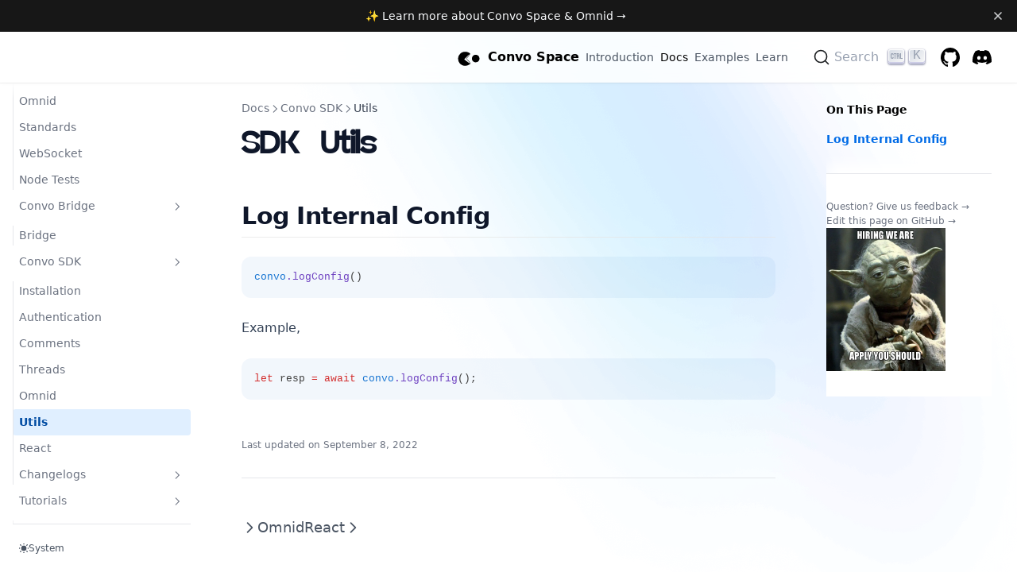

--- FILE ---
content_type: text/css; charset=utf-8
request_url: https://docs.theconvo.space/_next/static/css/d0fe84b417041701.css
body_size: 2250
content:
.not-sr-only{position:static;width:auto;height:auto;padding:0;margin:0;overflow:visible;clip:auto;white-space:normal}.visible{visibility:visible}.static{position:static}.fixed{position:fixed}.absolute{position:absolute}.relative{position:relative}.top-0{top:0}.mx-2{margin-left:.5rem;margin-right:.5rem}.ml-6{margin-left:1.5rem}.mr-12{margin-right:3rem}.mt-1{margin-top:.25rem}.mt-2{margin-top:.5rem}.mt-8{margin-top:2rem}.block{display:block}.flex{display:flex}.inline-flex{display:inline-flex}.grid{display:grid}.hidden{display:none}.w-full{width:100%}.max-w-screen-md{max-width:768px}.transform{transform:translate(var(--tw-translate-x),var(--tw-translate-y)) rotate(var(--tw-rotate)) skewX(var(--tw-skew-x)) skewY(var(--tw-skew-y)) scaleX(var(--tw-scale-x)) scaleY(var(--tw-scale-y))}.select-none{-webkit-user-select:none;-moz-user-select:none;user-select:none}.resize{resize:both}.border{border-width:1px}.bg-white{--tw-bg-opacity:1;background-color:rgb(255 255 255/var(--tw-bg-opacity))}.px-6{padding-left:1.5rem;padding-right:1.5rem}.py-2{padding-top:.5rem;padding-bottom:.5rem}.text-center{text-align:center}.text-lg{font-size:1.125rem;line-height:1.75rem}.font-extrabold{font-weight:800}.italic{font-style:italic}.outline-none{outline:2px solid transparent;outline-offset:2px}.blur{--tw-blur:blur(8px)}.blur,.invert{filter:var(--tw-blur) var(--tw-brightness) var(--tw-contrast) var(--tw-grayscale) var(--tw-hue-rotate) var(--tw-invert) var(--tw-saturate) var(--tw-sepia) var(--tw-drop-shadow)}.invert{--tw-invert:invert(100%)}.filter{filter:var(--tw-blur) var(--tw-brightness) var(--tw-contrast) var(--tw-grayscale) var(--tw-hue-rotate) var(--tw-invert) var(--tw-saturate) var(--tw-sepia) var(--tw-drop-shadow)}.transition{transition-property:color,background-color,border-color,text-decoration-color,fill,stroke,opacity,box-shadow,transform,filter,-webkit-backdrop-filter;transition-property:color,background-color,border-color,text-decoration-color,fill,stroke,opacity,box-shadow,transform,filter,backdrop-filter;transition-property:color,background-color,border-color,text-decoration-color,fill,stroke,opacity,box-shadow,transform,filter,backdrop-filter,-webkit-backdrop-filter;transition-timing-function:cubic-bezier(.4,0,.2,1);transition-duration:.15s}html{font-feature-settings:"rlig" 1,"calt" 1,"ss01" 1,"ss06" 1!important}[data-reach-skip-link]{position:absolute;width:1px;height:1px;padding:0;margin:-1px;overflow:hidden;clip:rect(0,0,0,0);white-space:nowrap;border-width:0}[data-reach-skip-link]:focus{position:static;width:auto;height:auto;overflow:visible;clip:auto;white-space:normal;position:fixed;top:0;z-index:50;margin:.5rem 0 0 1.5rem;--tw-bg-opacity:1;background-color:rgb(255 255 255/var(--tw-bg-opacity));padding:.5rem 1.5rem;font-size:1.125rem;line-height:1.75rem;outline:2px solid transparent;outline-offset:2px}[data-reach-skip-link]:focus:focus{--tw-ring-offset-shadow:var(--tw-ring-inset) 0 0 0 var(--tw-ring-offset-width) var(--tw-ring-offset-color);--tw-ring-shadow:var(--tw-ring-inset) 0 0 0 calc(3px + var(--tw-ring-offset-width)) var(--tw-ring-color);box-shadow:var(--tw-ring-offset-shadow),var(--tw-ring-shadow),var(--tw-shadow,0 0 #0000)}.dark .invert-on-dark{filter:invert(1) brightness(1.8)}body{font-family:Inter,ui-sans-serif,system-ui,-apple-system,BlinkMacSystemFont,Segoe UI,Roboto,Noto Sans,Ubuntu,Cantarell,Helvetica Neue,Arial,sans-serif,Apple Color Emoji,Segoe UI Emoji,Segoe UI Symbol,Noto Color Emoji}.dark body,body{background-image:url(/background.png);background-repeat:no-repeat;background-position:100% 0;background-attachment:fixed}html[class~=dark] .dark\:nx-bg-dark{background-color:transparent!important;box-shadow:none!important}.dark{--docsearch-text-color:#f5f6f7!important;--docsearch-container-background:rgba(9,10,17,.8)!important;--docsearch-modal-background:#15172a!important;--docsearch-modal-shadow:inset 1px 1px 0 0 #2c2e40,0 3px 8px 0 #000309!important;--docsearch-searchbox-background:#090a11!important;--docsearch-searchbox-focus-background:#000!important;--docsearch-hit-color:#bec3c9!important;--docsearch-hit-shadow:none!important;--docsearch-hit-background:#090a11!important;--docsearch-key-gradient:linear-gradient(-26.5deg,#565872,#31355b)!important;--docsearch-key-shadow:inset 0 -2px 0 0 #282d55,inset 0 0 1px 1px #51577d,0 2px 2px 0 rgba(3,4,9,.3)!important;--docsearch-footer-background:#1e2136!important;--docsearch-footer-shadow:inset 0 1px 0 0 rgba(73,76,106,.5),0 -4px 8px 0 rgba(0,0,0,.2)!important;--docsearch-logo-color:#fff!important;--docsearch-muted-color:#7f8497!important}.copybutton{position:absolute;display:block;top:10px;right:10px;background-color:#e1e1e2;font-weight:600;padding:2px 5px;border-radius:5px;font-size:14px;border:1px solid #bec3c93c}.dark .copybutton{background-color:#404959;color:#fff;z-index:100}.copybutton>svg{margin:6px 4px}.dark .copybutton>svg{fill:#fff}.copybutton>svg{fill:#000}.codebox .copybutton{visibility:hidden;opacity:0}.codebox:hover .copybutton{visibility:visible;opacity:1;transition:visibility 0s linear 0s,opacity .4s}.copybutton:hover{border:1px solid hsla(213,9%,77%,.692)}.gloassarySearchBox{border-radius:20px;padding:5px 10px;margin-top:20px}@font-face{font-family:Beatrice Display;src:url(/fonts/BeatriceDisplay-Medium.woff2)}h1{font-family:Beatrice Display}.focus\:ring:focus{--tw-ring-offset-shadow:var(--tw-ring-inset) 0 0 0 var(--tw-ring-offset-width) var(--tw-ring-offset-color);--tw-ring-shadow:var(--tw-ring-inset) 0 0 0 calc(3px + var(--tw-ring-offset-width)) var(--tw-ring-color);box-shadow:var(--tw-ring-offset-shadow),var(--tw-ring-shadow),var(--tw-shadow,0 0 #0000)}@media (min-width:768px){.md\:inline{display:inline}.md\:w-32{width:8rem}.md\:text-5xl{font-size:3rem;line-height:1}}@font-face{font-family:__Inter_d8d15b;font-style:normal;font-weight:400;font-display:swap;src:url(/_next/static/media/ec159349637c90ad-s.woff2) format("woff2");unicode-range:U+0460-052f,U+1c80-1c88,U+20b4,U+2de0-2dff,U+a640-a69f,U+fe2e-fe2f}@font-face{font-family:__Inter_d8d15b;font-style:normal;font-weight:400;font-display:swap;src:url(/_next/static/media/513657b02c5c193f-s.woff2) format("woff2");unicode-range:U+0301,U+0400-045f,U+0490-0491,U+04b0-04b1,U+2116}@font-face{font-family:__Inter_d8d15b;font-style:normal;font-weight:400;font-display:swap;src:url(/_next/static/media/fd4db3eb5472fc27-s.woff2) format("woff2");unicode-range:U+1f??}@font-face{font-family:__Inter_d8d15b;font-style:normal;font-weight:400;font-display:swap;src:url(/_next/static/media/51ed15f9841b9f9d-s.woff2) format("woff2");unicode-range:U+0370-03ff}@font-face{font-family:__Inter_d8d15b;font-style:normal;font-weight:400;font-display:swap;src:url(/_next/static/media/05a31a2ca4975f99-s.woff2) format("woff2");unicode-range:U+0102-0103,U+0110-0111,U+0128-0129,U+0168-0169,U+01a0-01a1,U+01af-01b0,U+0300-0301,U+0303-0304,U+0308-0309,U+0323,U+0329,U+1ea0-1ef9,U+20ab}@font-face{font-family:__Inter_d8d15b;font-style:normal;font-weight:400;font-display:swap;src:url(/_next/static/media/d6b16ce4a6175f26-s.woff2) format("woff2");unicode-range:U+0100-02af,U+0304,U+0308,U+0329,U+1e00-1e9f,U+1ef2-1eff,U+2020,U+20a0-20ab,U+20ad-20cf,U+2113,U+2c60-2c7f,U+a720-a7ff}@font-face{font-family:__Inter_d8d15b;font-style:normal;font-weight:400;font-display:swap;src:url(/_next/static/media/c9a5bc6a7c948fb0-s.p.woff2) format("woff2");unicode-range:U+00??,U+0131,U+0152-0153,U+02bb-02bc,U+02c6,U+02da,U+02dc,U+0304,U+0308,U+0329,U+2000-206f,U+2074,U+20ac,U+2122,U+2191,U+2193,U+2212,U+2215,U+feff,U+fffd}@font-face{font-family:__Inter_d8d15b;font-style:normal;font-weight:500;font-display:swap;src:url(/_next/static/media/ec159349637c90ad-s.woff2) format("woff2");unicode-range:U+0460-052f,U+1c80-1c88,U+20b4,U+2de0-2dff,U+a640-a69f,U+fe2e-fe2f}@font-face{font-family:__Inter_d8d15b;font-style:normal;font-weight:500;font-display:swap;src:url(/_next/static/media/513657b02c5c193f-s.woff2) format("woff2");unicode-range:U+0301,U+0400-045f,U+0490-0491,U+04b0-04b1,U+2116}@font-face{font-family:__Inter_d8d15b;font-style:normal;font-weight:500;font-display:swap;src:url(/_next/static/media/fd4db3eb5472fc27-s.woff2) format("woff2");unicode-range:U+1f??}@font-face{font-family:__Inter_d8d15b;font-style:normal;font-weight:500;font-display:swap;src:url(/_next/static/media/51ed15f9841b9f9d-s.woff2) format("woff2");unicode-range:U+0370-03ff}@font-face{font-family:__Inter_d8d15b;font-style:normal;font-weight:500;font-display:swap;src:url(/_next/static/media/05a31a2ca4975f99-s.woff2) format("woff2");unicode-range:U+0102-0103,U+0110-0111,U+0128-0129,U+0168-0169,U+01a0-01a1,U+01af-01b0,U+0300-0301,U+0303-0304,U+0308-0309,U+0323,U+0329,U+1ea0-1ef9,U+20ab}@font-face{font-family:__Inter_d8d15b;font-style:normal;font-weight:500;font-display:swap;src:url(/_next/static/media/d6b16ce4a6175f26-s.woff2) format("woff2");unicode-range:U+0100-02af,U+0304,U+0308,U+0329,U+1e00-1e9f,U+1ef2-1eff,U+2020,U+20a0-20ab,U+20ad-20cf,U+2113,U+2c60-2c7f,U+a720-a7ff}@font-face{font-family:__Inter_d8d15b;font-style:normal;font-weight:500;font-display:swap;src:url(/_next/static/media/c9a5bc6a7c948fb0-s.p.woff2) format("woff2");unicode-range:U+00??,U+0131,U+0152-0153,U+02bb-02bc,U+02c6,U+02da,U+02dc,U+0304,U+0308,U+0329,U+2000-206f,U+2074,U+20ac,U+2122,U+2191,U+2193,U+2212,U+2215,U+feff,U+fffd}@font-face{font-family:__Inter_d8d15b;font-style:normal;font-weight:700;font-display:swap;src:url(/_next/static/media/ec159349637c90ad-s.woff2) format("woff2");unicode-range:U+0460-052f,U+1c80-1c88,U+20b4,U+2de0-2dff,U+a640-a69f,U+fe2e-fe2f}@font-face{font-family:__Inter_d8d15b;font-style:normal;font-weight:700;font-display:swap;src:url(/_next/static/media/513657b02c5c193f-s.woff2) format("woff2");unicode-range:U+0301,U+0400-045f,U+0490-0491,U+04b0-04b1,U+2116}@font-face{font-family:__Inter_d8d15b;font-style:normal;font-weight:700;font-display:swap;src:url(/_next/static/media/fd4db3eb5472fc27-s.woff2) format("woff2");unicode-range:U+1f??}@font-face{font-family:__Inter_d8d15b;font-style:normal;font-weight:700;font-display:swap;src:url(/_next/static/media/51ed15f9841b9f9d-s.woff2) format("woff2");unicode-range:U+0370-03ff}@font-face{font-family:__Inter_d8d15b;font-style:normal;font-weight:700;font-display:swap;src:url(/_next/static/media/05a31a2ca4975f99-s.woff2) format("woff2");unicode-range:U+0102-0103,U+0110-0111,U+0128-0129,U+0168-0169,U+01a0-01a1,U+01af-01b0,U+0300-0301,U+0303-0304,U+0308-0309,U+0323,U+0329,U+1ea0-1ef9,U+20ab}@font-face{font-family:__Inter_d8d15b;font-style:normal;font-weight:700;font-display:swap;src:url(/_next/static/media/d6b16ce4a6175f26-s.woff2) format("woff2");unicode-range:U+0100-02af,U+0304,U+0308,U+0329,U+1e00-1e9f,U+1ef2-1eff,U+2020,U+20a0-20ab,U+20ad-20cf,U+2113,U+2c60-2c7f,U+a720-a7ff}@font-face{font-family:__Inter_d8d15b;font-style:normal;font-weight:700;font-display:swap;src:url(/_next/static/media/c9a5bc6a7c948fb0-s.p.woff2) format("woff2");unicode-range:U+00??,U+0131,U+0152-0153,U+02bb-02bc,U+02c6,U+02da,U+02dc,U+0304,U+0308,U+0329,U+2000-206f,U+2074,U+20ac,U+2122,U+2191,U+2193,U+2212,U+2215,U+feff,U+fffd}@font-face{font-family:__Inter_Fallback_d8d15b;src:local("Arial");ascent-override:90.20%;descent-override:22.48%;line-gap-override:0.00%;size-adjust:107.40%}.__className_d8d15b{font-family:__Inter_d8d15b,__Inter_Fallback_d8d15b;font-style:normal}

--- FILE ---
content_type: text/css; charset=utf-8
request_url: https://docs.theconvo.space/_next/static/css/f076158bd38aa6f1.css
body_size: 15150
content:
/*! @docsearch/css 3.3.4 | MIT License | © Algolia, Inc. and contributors | https://docsearch.algolia.com */:root{--docsearch-primary-color:#5468ff;--docsearch-text-color:#1c1e21;--docsearch-spacing:12px;--docsearch-icon-stroke-width:1.4;--docsearch-highlight-color:var(--docsearch-primary-color);--docsearch-muted-color:#969faf;--docsearch-container-background:rgba(101,108,133,.8);--docsearch-logo-color:#5468ff;--docsearch-modal-width:560px;--docsearch-modal-height:600px;--docsearch-modal-background:#f5f6f7;--docsearch-modal-shadow:inset 1px 1px 0 0 hsla(0,0%,100%,.5),0 3px 8px 0 #555a64;--docsearch-searchbox-height:56px;--docsearch-searchbox-background:#ebedf0;--docsearch-searchbox-focus-background:#fff;--docsearch-searchbox-shadow:inset 0 0 0 2px var(--docsearch-primary-color);--docsearch-hit-height:56px;--docsearch-hit-color:#444950;--docsearch-hit-active-color:#fff;--docsearch-hit-background:#fff;--docsearch-hit-shadow:0 1px 3px 0 #d4d9e1;--docsearch-key-gradient:linear-gradient(-225deg,#d5dbe4,#f8f8f8);--docsearch-key-shadow:inset 0 -2px 0 0 #cdcde6,inset 0 0 1px 1px #fff,0 1px 2px 1px rgba(30,35,90,.4);--docsearch-footer-height:44px;--docsearch-footer-background:#fff;--docsearch-footer-shadow:0 -1px 0 0 #e0e3e8,0 -3px 6px 0 rgba(69,98,155,.12)}html[data-theme=dark]{--docsearch-text-color:#f5f6f7;--docsearch-container-background:rgba(9,10,17,.8);--docsearch-modal-background:#15172a;--docsearch-modal-shadow:inset 1px 1px 0 0 #2c2e40,0 3px 8px 0 #000309;--docsearch-searchbox-background:#090a11;--docsearch-searchbox-focus-background:#000;--docsearch-hit-color:#bec3c9;--docsearch-hit-shadow:none;--docsearch-hit-background:#090a11;--docsearch-key-gradient:linear-gradient(-26.5deg,#565872,#31355b);--docsearch-key-shadow:inset 0 -2px 0 0 #282d55,inset 0 0 1px 1px #51577d,0 2px 2px 0 rgba(3,4,9,.3);--docsearch-footer-background:#1e2136;--docsearch-footer-shadow:inset 0 1px 0 0 rgba(73,76,106,.5),0 -4px 8px 0 rgba(0,0,0,.2);--docsearch-logo-color:#fff;--docsearch-muted-color:#7f8497}.DocSearch-Button{align-items:center;background:var(--docsearch-searchbox-background);border:0;border-radius:40px;color:var(--docsearch-muted-color);cursor:pointer;display:flex;font-weight:500;height:36px;justify-content:space-between;margin:0 0 0 16px;padding:0 8px;-webkit-user-select:none;-moz-user-select:none;user-select:none}.DocSearch-Button:active,.DocSearch-Button:focus,.DocSearch-Button:hover{background:var(--docsearch-searchbox-focus-background);box-shadow:var(--docsearch-searchbox-shadow);color:var(--docsearch-text-color);outline:none}.DocSearch-Button-Container{align-items:center;display:flex}.DocSearch-Search-Icon{stroke-width:1.6}.DocSearch-Button .DocSearch-Search-Icon{color:var(--docsearch-text-color)}.DocSearch-Button-Placeholder{font-size:1rem;padding:0 12px 0 6px}.DocSearch-Button-Keys{display:flex;min-width:calc(40px + .8em)}.DocSearch-Button-Key{align-items:center;background:var(--docsearch-key-gradient);border-radius:3px;box-shadow:var(--docsearch-key-shadow);color:var(--docsearch-muted-color);display:flex;height:18px;justify-content:center;margin-right:.4em;position:relative;padding:0 0 2px;border:0;top:-1px;width:20px}@media (max-width:768px){.DocSearch-Button-Keys,.DocSearch-Button-Placeholder{display:none}}.DocSearch--active{overflow:hidden!important}.DocSearch-Container,.DocSearch-Container *{box-sizing:border-box}.DocSearch-Container{background-color:var(--docsearch-container-background);height:100vh;left:0;position:fixed;top:0;width:100vw;z-index:200}.DocSearch-Container a{text-decoration:none}.DocSearch-Link{-webkit-appearance:none;-moz-appearance:none;appearance:none;background:none;border:0;color:var(--docsearch-highlight-color);cursor:pointer;font:inherit;margin:0;padding:0}.DocSearch-Modal{background:var(--docsearch-modal-background);border-radius:6px;box-shadow:var(--docsearch-modal-shadow);flex-direction:column;margin:60px auto auto;max-width:var(--docsearch-modal-width);position:relative}.DocSearch-SearchBar{display:flex;padding:var(--docsearch-spacing) var(--docsearch-spacing) 0}.DocSearch-Form{align-items:center;background:var(--docsearch-searchbox-focus-background);border-radius:4px;box-shadow:var(--docsearch-searchbox-shadow);display:flex;height:var(--docsearch-searchbox-height);margin:0;padding:0 var(--docsearch-spacing);position:relative;width:100%}.DocSearch-Input{-webkit-appearance:none;-moz-appearance:none;appearance:none;background:transparent;border:0;color:var(--docsearch-text-color);flex:1;font:inherit;font-size:1.2em;height:100%;outline:none;padding:0 0 0 8px;width:80%}.DocSearch-Input::-moz-placeholder{color:var(--docsearch-muted-color);opacity:1}.DocSearch-Input::placeholder{color:var(--docsearch-muted-color);opacity:1}.DocSearch-Input::-webkit-search-cancel-button,.DocSearch-Input::-webkit-search-decoration,.DocSearch-Input::-webkit-search-results-button,.DocSearch-Input::-webkit-search-results-decoration{display:none}.DocSearch-LoadingIndicator,.DocSearch-MagnifierLabel,.DocSearch-Reset{margin:0;padding:0}.DocSearch-MagnifierLabel,.DocSearch-Reset{align-items:center;color:var(--docsearch-highlight-color);display:flex;justify-content:center}.DocSearch-Container--Stalled .DocSearch-MagnifierLabel,.DocSearch-LoadingIndicator{display:none}.DocSearch-Container--Stalled .DocSearch-LoadingIndicator{align-items:center;color:var(--docsearch-highlight-color);display:flex;justify-content:center}@media screen and (prefers-reduced-motion:reduce){.DocSearch-Reset{animation:none;-webkit-appearance:none;-moz-appearance:none;appearance:none;background:none;border:0;border-radius:50%;color:var(--docsearch-icon-color);cursor:pointer;right:0;stroke-width:var(--docsearch-icon-stroke-width)}}.DocSearch-Reset{animation:fade-in .1s ease-in forwards;-webkit-appearance:none;-moz-appearance:none;appearance:none;background:none;border:0;border-radius:50%;color:var(--docsearch-icon-color);cursor:pointer;padding:2px;right:0;stroke-width:var(--docsearch-icon-stroke-width)}.DocSearch-Reset[hidden]{display:none}.DocSearch-Reset:hover{color:var(--docsearch-highlight-color)}.DocSearch-LoadingIndicator svg,.DocSearch-MagnifierLabel svg{height:24px;width:24px}.DocSearch-Cancel{display:none}.DocSearch-Dropdown{max-height:calc(var(--docsearch-modal-height) - var(--docsearch-searchbox-height) - var(--docsearch-spacing) - var(--docsearch-footer-height));min-height:var(--docsearch-spacing);overflow-y:auto;overflow-y:overlay;padding:0 var(--docsearch-spacing);scrollbar-color:var(--docsearch-muted-color) var(--docsearch-modal-background);scrollbar-width:thin}.DocSearch-Dropdown::-webkit-scrollbar{width:12px}.DocSearch-Dropdown::-webkit-scrollbar-track{background:transparent}.DocSearch-Dropdown::-webkit-scrollbar-thumb{background-color:var(--docsearch-muted-color);border:3px solid var(--docsearch-modal-background);border-radius:20px}.DocSearch-Dropdown ul{list-style:none;margin:0;padding:0}.DocSearch-Label{font-size:.75em;line-height:1.6em}.DocSearch-Help,.DocSearch-Label{color:var(--docsearch-muted-color)}.DocSearch-Help{font-size:.9em;margin:0;-webkit-user-select:none;-moz-user-select:none;user-select:none}.DocSearch-Title{font-size:1.2em}.DocSearch-Logo a{display:flex}.DocSearch-Logo svg{color:var(--docsearch-logo-color);margin-left:8px}.DocSearch-Hits:last-of-type{margin-bottom:24px}.DocSearch-Hits mark{background:none;color:var(--docsearch-highlight-color)}.DocSearch-HitsFooter{color:var(--docsearch-muted-color);display:flex;font-size:.85em;justify-content:center;margin-bottom:var(--docsearch-spacing);padding:var(--docsearch-spacing)}.DocSearch-HitsFooter a{border-bottom:1px solid;color:inherit}.DocSearch-Hit{border-radius:4px;display:flex;padding-bottom:4px;position:relative}@media screen and (prefers-reduced-motion:reduce){.DocSearch-Hit--deleting{transition:none}}.DocSearch-Hit--deleting{opacity:0;transition:all .25s linear}@media screen and (prefers-reduced-motion:reduce){.DocSearch-Hit--favoriting{transition:none}}.DocSearch-Hit--favoriting{transform:scale(0);transform-origin:top center;transition:all .25s linear;transition-delay:.25s}.DocSearch-Hit a{background:var(--docsearch-hit-background);border-radius:4px;box-shadow:var(--docsearch-hit-shadow);display:block;padding-left:var(--docsearch-spacing);width:100%}.DocSearch-Hit-source{background:var(--docsearch-modal-background);color:var(--docsearch-highlight-color);font-size:.85em;font-weight:600;line-height:32px;margin:0 -4px;padding:8px 4px 0;position:sticky;top:0;z-index:10}.DocSearch-Hit-Tree{color:var(--docsearch-muted-color);height:var(--docsearch-hit-height);opacity:.5;stroke-width:var(--docsearch-icon-stroke-width);width:24px}.DocSearch-Hit[aria-selected=true] a{background-color:var(--docsearch-highlight-color)}.DocSearch-Hit[aria-selected=true] mark{text-decoration:underline}.DocSearch-Hit-Container{align-items:center;color:var(--docsearch-hit-color);display:flex;flex-direction:row;height:var(--docsearch-hit-height);padding:0 var(--docsearch-spacing) 0 0}.DocSearch-Hit-icon{height:20px;width:20px}.DocSearch-Hit-action,.DocSearch-Hit-icon{color:var(--docsearch-muted-color);stroke-width:var(--docsearch-icon-stroke-width)}.DocSearch-Hit-action{align-items:center;display:flex;height:22px;width:22px}.DocSearch-Hit-action svg{display:block;height:18px;width:18px}.DocSearch-Hit-action+.DocSearch-Hit-action{margin-left:6px}.DocSearch-Hit-action-button{-webkit-appearance:none;-moz-appearance:none;appearance:none;background:none;border:0;border-radius:50%;color:inherit;cursor:pointer;padding:2px}svg.DocSearch-Hit-Select-Icon{display:none}.DocSearch-Hit[aria-selected=true] .DocSearch-Hit-Select-Icon{display:block}.DocSearch-Hit-action-button:focus,.DocSearch-Hit-action-button:hover{background:rgba(0,0,0,.2);transition:background-color .1s ease-in}@media screen and (prefers-reduced-motion:reduce){.DocSearch-Hit-action-button:focus,.DocSearch-Hit-action-button:hover{transition:none}}.DocSearch-Hit-action-button:focus path,.DocSearch-Hit-action-button:hover path{fill:#fff}.DocSearch-Hit-content-wrapper{display:flex;flex:1 1 auto;flex-direction:column;font-weight:500;justify-content:center;line-height:1.2em;margin:0 8px;overflow-x:hidden;position:relative;text-overflow:ellipsis;white-space:nowrap;width:80%}.DocSearch-Hit-title{font-size:.9em}.DocSearch-Hit-path{color:var(--docsearch-muted-color);font-size:.75em}.DocSearch-Hit[aria-selected=true] .DocSearch-Hit-Tree,.DocSearch-Hit[aria-selected=true] .DocSearch-Hit-action,.DocSearch-Hit[aria-selected=true] .DocSearch-Hit-icon,.DocSearch-Hit[aria-selected=true] .DocSearch-Hit-path,.DocSearch-Hit[aria-selected=true] .DocSearch-Hit-text,.DocSearch-Hit[aria-selected=true] .DocSearch-Hit-title,.DocSearch-Hit[aria-selected=true] mark{color:var(--docsearch-hit-active-color)!important}@media screen and (prefers-reduced-motion:reduce){.DocSearch-Hit-action-button:focus,.DocSearch-Hit-action-button:hover{background:rgba(0,0,0,.2);transition:none}}.DocSearch-ErrorScreen,.DocSearch-NoResults,.DocSearch-StartScreen{font-size:.9em;margin:0 auto;padding:36px 0;text-align:center;width:80%}.DocSearch-Screen-Icon{color:var(--docsearch-muted-color);padding-bottom:12px}.DocSearch-NoResults-Prefill-List{display:inline-block;padding-bottom:24px;text-align:left}.DocSearch-NoResults-Prefill-List ul{display:inline-block;padding:8px 0 0}.DocSearch-NoResults-Prefill-List li{list-style-position:inside;list-style-type:"» "}.DocSearch-Prefill{-webkit-appearance:none;-moz-appearance:none;appearance:none;background:none;border:0;border-radius:1em;color:var(--docsearch-highlight-color);cursor:pointer;display:inline-block;font-size:1em;font-weight:700;padding:0}.DocSearch-Prefill:focus,.DocSearch-Prefill:hover{outline:none;text-decoration:underline}.DocSearch-Footer{align-items:center;background:var(--docsearch-footer-background);border-radius:0 0 8px 8px;box-shadow:var(--docsearch-footer-shadow);display:flex;flex-direction:row-reverse;flex-shrink:0;height:var(--docsearch-footer-height);justify-content:space-between;padding:0 var(--docsearch-spacing);position:relative;-webkit-user-select:none;-moz-user-select:none;user-select:none;width:100%;z-index:300}.DocSearch-Commands{color:var(--docsearch-muted-color);display:flex;list-style:none;margin:0;padding:0}.DocSearch-Commands li{align-items:center;display:flex}.DocSearch-Commands li:not(:last-of-type){margin-right:.8em}.DocSearch-Commands-Key{align-items:center;background:var(--docsearch-key-gradient);border-radius:2px;box-shadow:var(--docsearch-key-shadow);display:flex;height:18px;justify-content:center;margin-right:.4em;padding:0 0 1px;color:var(--docsearch-muted-color);border:0;width:20px}@media (max-width:768px){:root{--docsearch-spacing:10px;--docsearch-footer-height:40px}.DocSearch-Dropdown{height:100%}.DocSearch-Container{height:100vh;height:-webkit-fill-available;height:calc(var(--docsearch-vh, 1vh)*100);position:absolute}.DocSearch-Footer{border-radius:0;bottom:0;position:absolute}.DocSearch-Hit-content-wrapper{display:flex;position:relative;width:80%}.DocSearch-Modal{border-radius:0;box-shadow:none;height:100vh;height:-webkit-fill-available;height:calc(var(--docsearch-vh, 1vh)*100);margin:0;max-width:100%;width:100%}.DocSearch-Dropdown{max-height:calc(var(--docsearch-vh, 1vh)*100 - var(--docsearch-searchbox-height) - var(--docsearch-spacing) - var(--docsearch-footer-height))}.DocSearch-Cancel{-webkit-appearance:none;-moz-appearance:none;appearance:none;background:none;border:0;color:var(--docsearch-highlight-color);cursor:pointer;display:inline-block;flex:none;font:inherit;font-size:1em;font-weight:500;margin-left:var(--docsearch-spacing);outline:none;overflow:hidden;padding:0;-webkit-user-select:none;-moz-user-select:none;user-select:none;white-space:nowrap}.DocSearch-Commands,.DocSearch-Hit-Tree{display:none}}*,:after,:before{box-sizing:border-box;border:0 solid #e5e7eb}:after,:before{--tw-content:""}html{-webkit-text-size-adjust:100%;-moz-tab-size:4;-o-tab-size:4;tab-size:4;font-feature-settings:normal;font-variation-settings:normal;font-family:ui-sans-serif,system-ui,-apple-system,BlinkMacSystemFont,Segoe UI,Roboto,Noto Sans,Ubuntu,Cantarell,Helvetica Neue,Arial,sans-serif,Apple Color Emoji,Segoe UI Emoji,Segoe UI Symbol,Noto Color Emoji;line-height:1.5}body{line-height:inherit;margin:0}hr{height:0;color:inherit;border-top-width:1px}abbr:where([title]){-webkit-text-decoration:underline dotted;text-decoration:underline dotted}h1,h2,h3,h4,h5,h6{font-size:inherit;font-weight:inherit}a{color:inherit;-webkit-text-decoration:inherit;text-decoration:inherit}b,strong{font-weight:bolder}code,kbd,pre,samp{font-family:ui-monospace,SFMono-Regular,Menlo,Monaco,Consolas,Liberation Mono,Courier New,monospace;font-size:1em}small{font-size:80%}sub,sup{vertical-align:baseline;font-size:75%;line-height:0;position:relative}sub{bottom:-.25em}sup{top:-.5em}table{text-indent:0;border-color:inherit;border-collapse:collapse}button,input,optgroup,select,textarea{font-family:inherit;font-size:100%;font-weight:inherit;line-height:inherit;color:inherit;margin:0;padding:0}button,select{text-transform:none}[type=button],[type=reset],[type=submit],button{-webkit-appearance:button;background-color:transparent;background-image:none}:-moz-focusring{outline:auto}:-moz-ui-invalid{box-shadow:none}progress{vertical-align:baseline}::-webkit-inner-spin-button,::-webkit-outer-spin-button{height:auto}[type=search]{-webkit-appearance:textfield;outline-offset:-2px}::-webkit-search-decoration{-webkit-appearance:none}::-webkit-file-upload-button{-webkit-appearance:button;font:inherit}summary{display:list-item}blockquote,dd,dl,figure,h1,h2,h3,h4,h5,h6,hr,p,pre{margin:0}fieldset{margin:0}fieldset,legend{padding:0}menu,ol,ul{margin:0;padding:0;list-style:none}textarea{resize:vertical}input::-moz-placeholder,textarea::-moz-placeholder{opacity:1;color:#9ca3af}input::placeholder,textarea::placeholder{opacity:1;color:#9ca3af}[role=button],button{cursor:pointer}:disabled{cursor:default}audio,canvas,embed,iframe,img,object,svg,video{vertical-align:middle;display:block}img,video{max-width:100%;height:auto}[hidden]{display:none}*,:after,:before{--tw-border-spacing-x:0;--tw-border-spacing-y:0;--tw-translate-x:0;--tw-translate-y:0;--tw-rotate:0;--tw-skew-x:0;--tw-skew-y:0;--tw-scale-x:1;--tw-scale-y:1;--tw-pan-x: ;--tw-pan-y: ;--tw-pinch-zoom: ;--tw-scroll-snap-strictness:proximity;--tw-ordinal: ;--tw-slashed-zero: ;--tw-numeric-figure: ;--tw-numeric-spacing: ;--tw-numeric-fraction: ;--tw-ring-inset: ;--tw-ring-offset-width:0px;--tw-ring-offset-color:#fff;--tw-ring-color:rgba(59,130,246,.5);--tw-ring-offset-shadow:0 0 transparent;--tw-ring-shadow:0 0 transparent;--tw-shadow:0 0 transparent;--tw-shadow-colored:0 0 transparent;--tw-blur: ;--tw-brightness: ;--tw-contrast: ;--tw-grayscale: ;--tw-hue-rotate: ;--tw-invert: ;--tw-saturate: ;--tw-sepia: ;--tw-drop-shadow: ;--tw-backdrop-blur: ;--tw-backdrop-brightness: ;--tw-backdrop-contrast: ;--tw-backdrop-grayscale: ;--tw-backdrop-hue-rotate: ;--tw-backdrop-invert: ;--tw-backdrop-opacity: ;--tw-backdrop-saturate: ;--tw-backdrop-sepia: }::backdrop{--tw-border-spacing-x:0;--tw-border-spacing-y:0;--tw-translate-x:0;--tw-translate-y:0;--tw-rotate:0;--tw-skew-x:0;--tw-skew-y:0;--tw-scale-x:1;--tw-scale-y:1;--tw-pan-x: ;--tw-pan-y: ;--tw-pinch-zoom: ;--tw-scroll-snap-strictness:proximity;--tw-ordinal: ;--tw-slashed-zero: ;--tw-numeric-figure: ;--tw-numeric-spacing: ;--tw-numeric-fraction: ;--tw-ring-inset: ;--tw-ring-offset-width:0px;--tw-ring-offset-color:#fff;--tw-ring-color:rgba(59,130,246,.5);--tw-ring-offset-shadow:0 0 transparent;--tw-ring-shadow:0 0 transparent;--tw-shadow:0 0 transparent;--tw-shadow-colored:0 0 transparent;--tw-blur: ;--tw-brightness: ;--tw-contrast: ;--tw-grayscale: ;--tw-hue-rotate: ;--tw-invert: ;--tw-saturate: ;--tw-sepia: ;--tw-drop-shadow: ;--tw-backdrop-blur: ;--tw-backdrop-brightness: ;--tw-backdrop-contrast: ;--tw-backdrop-grayscale: ;--tw-backdrop-hue-rotate: ;--tw-backdrop-invert: ;--tw-backdrop-opacity: ;--tw-backdrop-saturate: ;--tw-backdrop-sepia: }.nx-sr-only{width:1px;height:1px;clip:rect(0,0,0,0);white-space:nowrap;border-width:0;margin:-1px;padding:0;position:absolute;overflow:hidden}.nx-pointer-events-none{pointer-events:none}.nx-invisible{visibility:hidden}.nx-fixed{position:fixed}.nx-absolute{position:absolute}.nx-relative{position:relative}.nx-sticky{position:sticky}.nx-inset-0{top:0;bottom:0}.nx-inset-0,.nx-inset-x-0{left:0;right:0}.nx-inset-y-0{top:0;bottom:0}.nx-bottom-0{bottom:0}.nx-right-0{right:0}.nx-top-0{top:0}.nx-top-16{top:4rem}.nx-top-8{top:2rem}.nx-top-full{top:100%}.nx-z-10{z-index:10}.nx-z-20{z-index:20}.nx-z-\[-1\]{z-index:-1}.nx-z-\[1\]{z-index:1}.nx-order-last{order:9999}.nx-m-0{margin:0}.nx-m-\[11px\]{margin:11px}.-nx-mx-6{margin-left:-1.5rem;margin-right:-1.5rem}.nx-mx-2{margin-left:.5rem;margin-right:.5rem}.nx-mx-2\.5{margin-left:.625rem;margin-right:.625rem}.nx-mx-4{margin-left:1rem;margin-right:1rem}.nx-mx-auto{margin-left:auto;margin-right:auto}.nx-my-1{margin-top:.25rem;margin-bottom:.25rem}.nx-my-1\.5{margin-top:.375rem;margin-bottom:.375rem}.nx-my-2{margin-top:.5rem;margin-bottom:.5rem}.nx-my-4{margin-top:1rem;margin-bottom:1rem}.nx-my-8{margin-top:2rem;margin-bottom:2rem}.-nx-mb-0{margin-bottom:0}.-nx-mb-0\.5{margin-bottom:-.125rem}.-nx-ml-2{margin-left:-.5rem}.-nx-mr-2{margin-right:-.5rem}.-nx-mt-20{margin-top:-5rem}.nx-mb-12{margin-bottom:3rem}.nx-mb-2{margin-bottom:.5rem}.nx-mb-4{margin-bottom:1rem}.nx-mb-8{margin-bottom:2rem}.nx-ml-1{margin-left:.25rem}.nx-ml-2{margin-left:.5rem}.nx-ml-4{margin-left:1rem}.nx-mr-2{margin-right:.5rem}.nx-mt-1{margin-top:.25rem}.nx-mt-1\.5{margin-top:.375rem}.nx-mt-10{margin-top:2.5rem}.nx-mt-12{margin-top:3rem}.nx-mt-16{margin-top:4rem}.nx-mt-2{margin-top:.5rem}.nx-mt-4{margin-top:1rem}.nx-mt-5{margin-top:1.25rem}.nx-mt-6{margin-top:1.5rem}.nx-mt-8{margin-top:2rem}.nx-block{display:block}.nx-inline-block{display:inline-block}.nx-inline{display:inline}.nx-flex{display:flex}.nx-inline-flex{display:inline-flex}.nx-grid{display:grid}.nx-hidden{display:none}.nx-h-0{height:0}.nx-h-4{height:1rem}.nx-h-5{height:1.25rem}.nx-h-7{height:1.75rem}.nx-h-8{height:2rem}.nx-h-\[18px\]{height:18px}.nx-h-\[var\(--nextra-banner-height\)\]{height:var(--nextra-banner-height)}.nx-h-\[var\(--nextra-navbar-height\)\]{height:var(--nextra-navbar-height)}.nx-h-full{height:100%}.nx-max-h-64{max-height:16rem}.nx-max-h-\[calc\(100vh-var\(--nextra-navbar-height\)-env\(safe-area-inset-bottom\)\)\]{max-height:calc(100vh - var(--nextra-navbar-height) - env(safe-area-inset-bottom))}.nx-max-h-\[min\(calc\(50vh-11rem-env\(safe-area-inset-bottom\)\)\,400px\)\]{max-height:min(calc(50vh - 11rem - env(safe-area-inset-bottom)),400px)}.nx-min-h-\[100px\]{min-height:100px}.nx-min-h-\[calc\(100vh-var\(--nextra-navbar-height\)\)\]{min-height:calc(100vh - var(--nextra-navbar-height))}.nx-w-3{width:.75rem}.nx-w-3\.5{width:.875rem}.nx-w-4{width:1rem}.nx-w-5{width:1.25rem}.nx-w-64{width:16rem}.nx-w-8{width:2rem}.nx-w-full{width:100%}.nx-w-max{width:-moz-max-content;width:max-content}.nx-w-screen{width:100vw}.nx-min-w-0{min-width:0}.nx-min-w-\[18px\]{min-width:18px}.nx-min-w-\[24px\]{min-width:24px}.nx-min-w-full{min-width:100%}.nx-max-w-6xl{max-width:72rem}.nx-max-w-\[50\%\]{max-width:50%}.nx-max-w-\[90rem\]{max-width:90rem}.nx-max-w-\[min\(calc\(100vw-2rem\)\,calc\(100\%\+20rem\)\)\]{max-width:min(100vw - 2rem,100% + 20rem)}.nx-shrink-0{flex-shrink:0}.nx-grow{flex-grow:1}.nx-origin-\[35\%\]{transform-origin:35%}.nx-origin-center{transform-origin:50%}.nx-rotate-180{--tw-rotate:180deg}.nx-rotate-180,.nx-rotate-90{transform:translate(var(--tw-translate-x),var(--tw-translate-y))rotate(var(--tw-rotate))skewX(var(--tw-skew-x))skewY(var(--tw-skew-y))scaleX(var(--tw-scale-x))scaleY(var(--tw-scale-y))}.nx-rotate-90{--tw-rotate:90deg}.nx-transform-gpu{transform:translate3d(var(--tw-translate-x),var(--tw-translate-y),0)rotate(var(--tw-rotate))skewX(var(--tw-skew-x))skewY(var(--tw-skew-y))scaleX(var(--tw-scale-x))scaleY(var(--tw-scale-y))}@keyframes nx-spin{to{transform:rotate(1turn)}}.nx-animate-spin{animation:nx-spin 1s linear infinite}.nx-cursor-default{cursor:default}.nx-cursor-pointer{cursor:pointer}.nx-select-none{-webkit-user-select:none;-moz-user-select:none;user-select:none}.nx-scroll-m-12{scroll-margin:3rem}.nx-scroll-my-6{scroll-margin-top:1.5rem;scroll-margin-bottom:1.5rem}.nx-scroll-py-6{scroll-padding-top:1.5rem;scroll-padding-bottom:1.5rem}.nx-list-decimal{list-style-type:decimal}.nx-list-disc{list-style-type:disc}.nx-list-none{list-style-type:none}.nx-appearance-none{-webkit-appearance:none;-moz-appearance:none;appearance:none}.nx-flex-col{flex-direction:column}.nx-flex-wrap{flex-wrap:wrap}.nx-items-start{align-items:flex-start}.nx-items-center{align-items:center}.nx-justify-start{justify-content:flex-start}.nx-justify-end{justify-content:flex-end}.nx-justify-center{justify-content:center}.nx-justify-between{justify-content:space-between}.nx-gap-1{gap:.25rem}.nx-gap-2{gap:.5rem}.nx-gap-4{gap:1rem}.nx-overflow-auto{overflow:auto}.nx-overflow-hidden{overflow:hidden}.nx-overflow-x-auto{overflow-x:auto}.nx-overflow-y-auto{overflow-y:auto}.nx-overflow-x-hidden{overflow-x:hidden}.nx-overflow-y-hidden{overflow-y:hidden}.nx-overflow-x-scroll{overflow-x:scroll}.nx-overscroll-contain{overscroll-behavior:contain}.nx-overscroll-x-contain{overscroll-behavior-x:contain}.nx-truncate{white-space:nowrap;overflow:hidden}.nx-text-ellipsis,.nx-truncate{text-overflow:ellipsis}.nx-whitespace-nowrap{white-space:nowrap}.nx-break-words{overflow-wrap:break-word}.nx-rounded{border-radius:.25rem}.nx-rounded-lg{border-radius:.5rem}.nx-rounded-md{border-radius:.375rem}.nx-rounded-sm{border-radius:.125rem}.nx-rounded-xl{border-radius:.75rem}.nx-rounded-t{border-top-left-radius:.25rem;border-top-right-radius:.25rem}.nx-rounded-t-xl{border-top-left-radius:.75rem;border-top-right-radius:.75rem}.nx-border{border-width:1px}.nx-border-b{border-bottom-width:1px}.nx-border-b-2{border-bottom-width:2px}.nx-border-l{border-left-width:1px}.nx-border-t{border-top-width:1px}.nx-border-black{--tw-border-opacity:1;border-color:rgba(0,0,0,var(--tw-border-opacity))}.nx-border-black\/10{border-color:rgba(0,0,0,.1)}.nx-border-black\/5{border-color:rgba(0,0,0,.05)}.nx-border-blue-200{--tw-border-opacity:1;border-color:rgba(191,219,254,var(--tw-border-opacity))}.nx-border-gray-200{--tw-border-opacity:1;border-color:rgba(229,231,235,var(--tw-border-opacity))}.nx-border-gray-300{--tw-border-opacity:1;border-color:rgba(209,213,219,var(--tw-border-opacity))}.nx-border-neutral-200\/70{border-color:hsla(0,0%,90%,.7)}.nx-border-orange-100{--tw-border-opacity:1;border-color:rgba(255,237,213,var(--tw-border-opacity))}.nx-border-primary-500{--tw-border-opacity:1;border-color:hsl(var(--nextra-primary-hue)100% 50%/var(--tw-border-opacity))}.nx-border-red-200{--tw-border-opacity:1;border-color:rgba(254,202,202,var(--tw-border-opacity))}.nx-border-transparent{border-color:transparent}.nx-border-yellow-100{--tw-border-opacity:1;border-color:rgba(254,249,195,var(--tw-border-opacity))}.nx-border-opacity-\[0\.04\]{--tw-border-opacity:.04}.nx-bg-black{--tw-bg-opacity:1;background-color:rgba(0,0,0,var(--tw-bg-opacity))}.nx-bg-black\/80{background-color:rgba(0,0,0,.8)}.nx-bg-black\/\[\.05\]{background-color:rgba(0,0,0,.05)}.nx-bg-blue-100{--tw-bg-opacity:1;background-color:rgba(219,234,254,var(--tw-bg-opacity))}.nx-bg-gray-100{--tw-bg-opacity:1;background-color:rgba(243,244,246,var(--tw-bg-opacity))}.nx-bg-gray-200{--tw-bg-opacity:1;background-color:rgba(229,231,235,var(--tw-bg-opacity))}.nx-bg-neutral-900{--tw-bg-opacity:1;background-color:rgba(23,23,23,var(--tw-bg-opacity))}.nx-bg-orange-50{--tw-bg-opacity:1;background-color:rgba(255,247,237,var(--tw-bg-opacity))}.nx-bg-primary-100{--tw-bg-opacity:1;background-color:hsl(var(--nextra-primary-hue)100% 94%/var(--tw-bg-opacity))}.nx-bg-primary-50{--tw-bg-opacity:1;background-color:hsl(var(--nextra-primary-hue)100% 97%/var(--tw-bg-opacity))}.nx-bg-primary-500\/10{background-color:hsl(var(--nextra-primary-hue)100% 50%/.1)}.nx-bg-primary-700\/5{background-color:hsl(var(--nextra-primary-hue)100% 39%/.05)}.nx-bg-red-100{--tw-bg-opacity:1;background-color:rgba(254,226,226,var(--tw-bg-opacity))}.nx-bg-transparent{background-color:transparent}.nx-bg-white{--tw-bg-opacity:1;background-color:rgba(255,255,255,var(--tw-bg-opacity))}.nx-bg-yellow-50{--tw-bg-opacity:1;background-color:rgba(254,252,232,var(--tw-bg-opacity))}.nx-bg-opacity-\[0\.03\]{--tw-bg-opacity:.03}.nx-p-0{padding:0}.nx-p-0\.5{padding:.125rem}.nx-p-1{padding:.25rem}.nx-p-1\.5{padding:.375rem}.nx-p-2{padding:.5rem}.nx-p-4{padding:1rem}.nx-p-8{padding:2rem}.nx-px-1{padding-left:.25rem;padding-right:.25rem}.nx-px-1\.5{padding-left:.375rem;padding-right:.375rem}.nx-px-2{padding-left:.5rem;padding-right:.5rem}.nx-px-2\.5{padding-left:.625rem;padding-right:.625rem}.nx-px-3{padding-left:.75rem;padding-right:.75rem}.nx-px-4{padding-left:1rem;padding-right:1rem}.nx-px-6{padding-left:1.5rem;padding-right:1.5rem}.nx-px-\[\.25em\]{padding-left:.25em;padding-right:.25em}.nx-py-0{padding-top:0;padding-bottom:0}.nx-py-0\.5{padding-top:.125rem;padding-bottom:.125rem}.nx-py-1{padding-top:.25rem;padding-bottom:.25rem}.nx-py-1\.5{padding-top:.375rem;padding-bottom:.375rem}.nx-py-12{padding-top:3rem;padding-bottom:3rem}.nx-py-2{padding-top:.5rem;padding-bottom:.5rem}.nx-py-2\.5{padding-top:.625rem;padding-bottom:.625rem}.nx-py-4{padding-top:1rem;padding-bottom:1rem}.nx-pb-1{padding-bottom:.25rem}.nx-pb-1\.5{padding-bottom:.375rem}.nx-pb-4{padding-bottom:1rem}.nx-pb-8{padding-bottom:2rem}.nx-pb-\[env\(safe-area-inset-bottom\)\]{padding-bottom:env(safe-area-inset-bottom)}.nx-pb-px{padding-bottom:1px}.nx-pl-6{padding-left:1.5rem}.nx-pl-\[max\(env\(safe-area-inset-left\)\,1\.5rem\)\]{padding-left:max(env(safe-area-inset-left),1.5rem)}.nx-pr-4{padding-right:1rem}.nx-pr-\[calc\(env\(safe-area-inset-right\)-1\.5rem\)\]{padding-right:calc(env(safe-area-inset-right) - 1.5rem)}.nx-pr-\[max\(env\(safe-area-inset-right\)\,1\.5rem\)\]{padding-right:max(env(safe-area-inset-right),1.5rem)}.nx-pt-1{padding-top:.25rem}.nx-pt-12{padding-top:3rem}.nx-pt-4{padding-top:1rem}.nx-pt-6{padding-top:1.5rem}.nx-pt-8{padding-top:2rem}.nx-text-left{text-align:left}.nx-text-center{text-align:center}.nx-font-mono{font-family:ui-monospace,SFMono-Regular,Menlo,Monaco,Consolas,Liberation Mono,Courier New,monospace}.nx-text-2xl{font-size:1.5rem}.nx-text-3xl{font-size:1.875rem}.nx-text-4xl{font-size:2.25rem}.nx-text-\[\.9em\]{font-size:.9em}.nx-text-\[10px\]{font-size:10px}.nx-text-base{font-size:1rem}.nx-text-lg{font-size:1.125rem}.nx-text-sm{font-size:.875rem}.nx-text-xl{font-size:1.25rem}.nx-text-xs{font-size:.75rem}.nx-font-bold{font-weight:700}.nx-font-extrabold{font-weight:800}.nx-font-medium{font-weight:500}.nx-font-normal{font-weight:400}.nx-font-semibold{font-weight:600}.nx-uppercase{text-transform:uppercase}.nx-capitalize{text-transform:capitalize}.nx-italic{font-style:italic}.nx-leading-5{line-height:1.25rem}.nx-leading-7{line-height:1.75rem}.nx-leading-\[1\.35rem\]{line-height:1.35rem}.nx-leading-tight{line-height:1.25}.nx-tracking-tight{letter-spacing:-.015em}.nx-text-blue-900{--tw-text-opacity:1;color:rgba(30,58,138,var(--tw-text-opacity))}.nx-text-current{color:currentColor}.nx-text-gray-100{--tw-text-opacity:1;color:rgba(243,244,246,var(--tw-text-opacity))}.nx-text-gray-400{--tw-text-opacity:1;color:rgba(156,163,175,var(--tw-text-opacity))}.nx-text-gray-500{--tw-text-opacity:1;color:rgba(107,114,128,var(--tw-text-opacity))}.nx-text-gray-600{--tw-text-opacity:1;color:rgba(75,85,99,var(--tw-text-opacity))}.nx-text-gray-700{--tw-text-opacity:1;color:rgba(55,65,81,var(--tw-text-opacity))}.nx-text-gray-800{--tw-text-opacity:1;color:rgba(31,41,55,var(--tw-text-opacity))}.nx-text-gray-900{--tw-text-opacity:1;color:rgba(17,24,39,var(--tw-text-opacity))}.nx-text-orange-800{--tw-text-opacity:1;color:rgba(154,52,18,var(--tw-text-opacity))}.nx-text-primary-600{--tw-text-opacity:1;color:hsl(var(--nextra-primary-hue)100% 45%/var(--tw-text-opacity))}.nx-text-primary-800{--tw-text-opacity:1;color:hsl(var(--nextra-primary-hue)100% 32%/var(--tw-text-opacity))}.nx-text-red-500{--tw-text-opacity:1;color:rgba(239,68,68,var(--tw-text-opacity))}.nx-text-red-900{--tw-text-opacity:1;color:rgba(127,29,29,var(--tw-text-opacity))}.nx-text-slate-50{--tw-text-opacity:1;color:rgba(248,250,252,var(--tw-text-opacity))}.nx-text-slate-900{--tw-text-opacity:1;color:rgba(15,23,42,var(--tw-text-opacity))}.nx-text-yellow-900{--tw-text-opacity:1;color:rgba(113,63,18,var(--tw-text-opacity))}.nx-underline{text-decoration-line:underline}.nx-no-underline{text-decoration-line:none}.nx-decoration-from-font{text-decoration-thickness:from-font}.nx-subpixel-antialiased{-webkit-font-smoothing:auto;-moz-osx-font-smoothing:auto}.nx-opacity-0{opacity:0}.nx-opacity-100{opacity:1}.nx-opacity-25{opacity:.25}.nx-opacity-75{opacity:.75}.nx-opacity-80{opacity:.8}.nx-shadow{--tw-shadow:0 1px 3px 0 rgba(0,0,0,.1),0 1px 2px -1px rgba(0,0,0,.1);--tw-shadow-colored:0 1px 3px 0 var(--tw-shadow-color),0 1px 2px -1px var(--tw-shadow-color);box-shadow:var(--tw-ring-offset-shadow,0 0 transparent),var(--tw-ring-shadow,0 0 transparent),var(--tw-shadow)}.nx-shadow-\[0_-12px_16px_\#fff\],.nx-shadow-\[0_-12px_16px_white\]{--tw-shadow:0 -12px 16px #fff;--tw-shadow-colored:0 -12px 16px var(--tw-shadow-color);box-shadow:var(--tw-ring-offset-shadow,0 0 transparent),var(--tw-ring-shadow,0 0 transparent),var(--tw-shadow)}.nx-shadow-\[0_2px_4px_rgba\(0\,0\,0\,\.02\)\,0_1px_0_rgba\(0\,0\,0\,\.06\)\]{--tw-shadow:0 2px 4px rgba(0,0,0,.02),0 1px 0 rgba(0,0,0,.06);--tw-shadow-colored:0 2px 4px var(--tw-shadow-color),0 1px 0 var(--tw-shadow-color)}.nx-shadow-\[0_2px_4px_rgba\(0\,0\,0\,\.02\)\,0_1px_0_rgba\(0\,0\,0\,\.06\)\],.nx-shadow-lg{box-shadow:var(--tw-ring-offset-shadow,0 0 transparent),var(--tw-ring-shadow,0 0 transparent),var(--tw-shadow)}.nx-shadow-lg{--tw-shadow:0 10px 15px -3px rgba(0,0,0,.1),0 4px 6px -4px rgba(0,0,0,.1);--tw-shadow-colored:0 10px 15px -3px var(--tw-shadow-color),0 4px 6px -4px var(--tw-shadow-color)}.nx-shadow-sm{--tw-shadow:0 1px 2px 0 rgba(0,0,0,.05);--tw-shadow-colored:0 1px 2px 0 var(--tw-shadow-color)}.nx-shadow-sm,.nx-shadow-xl{box-shadow:var(--tw-ring-offset-shadow,0 0 transparent),var(--tw-ring-shadow,0 0 transparent),var(--tw-shadow)}.nx-shadow-xl{--tw-shadow:0 20px 25px -5px rgba(0,0,0,.1),0 8px 10px -6px rgba(0,0,0,.1);--tw-shadow-colored:0 20px 25px -5px var(--tw-shadow-color),0 8px 10px -6px var(--tw-shadow-color)}.nx-shadow-gray-100{--tw-shadow-color:#f3f4f6;--tw-shadow:var(--tw-shadow-colored)}.nx-ring-1{--tw-ring-offset-shadow:var(--tw-ring-inset)0 0 0 var(--tw-ring-offset-width)var(--tw-ring-offset-color);--tw-ring-shadow:var(--tw-ring-inset)0 0 0 calc(1px + var(--tw-ring-offset-width))var(--tw-ring-color);box-shadow:var(--tw-ring-offset-shadow),var(--tw-ring-shadow),var(--tw-shadow,0 0 transparent)}.nx-ring-black\/5{--tw-ring-color:rgba(0,0,0,.05)}.nx-transition{transition-property:color,background-color,border-color,text-decoration-color,fill,stroke,opacity,box-shadow,transform,filter,-webkit-backdrop-filter,backdrop-filter;transition-duration:.15s;transition-timing-function:cubic-bezier(.4,0,.2,1)}.nx-transition-all{transition-property:all;transition-duration:.15s;transition-timing-function:cubic-bezier(.4,0,.2,1)}.nx-transition-colors{transition-property:color,background-color,border-color,text-decoration-color,fill,stroke;transition-duration:.15s;transition-timing-function:cubic-bezier(.4,0,.2,1)}.nx-transition-opacity{transition-property:opacity;transition-duration:.15s;transition-timing-function:cubic-bezier(.4,0,.2,1)}.nx-transition-transform{transition-property:transform;transition-duration:.15s;transition-timing-function:cubic-bezier(.4,0,.2,1)}.nx-duration-100{transition-duration:.1s}.nx-duration-200{transition-duration:.2s}.nx-duration-300{transition-duration:.3s}.nx-duration-500{transition-duration:.5s}.nx-duration-75{transition-duration:75ms}.nx-ease-in-out{transition-timing-function:cubic-bezier(.4,0,.2,1)}.\[-webkit-tap-highlight-color\:transparent\]{-webkit-tap-highlight-color:transparent}.\[-webkit-touch-callout\:none\]{-webkit-touch-callout:none}.\[counter-reset\:line\]{counter-reset:line}.\[counter-reset\:step\]{counter-reset:step}.\[hyphens\:auto\]{-webkit-hyphens:auto;hyphens:auto}.\[text-underline-position\:from-font\]{text-underline-position:from-font}.\[transition\:background-color_1\.5s_ease\]{transition:background-color 1.5s}.\[word-break\:break-word\]{word-break:break-word}:root{--shiki-color-text:#414141;--shiki-color-background:transparent;--shiki-token-constant:#1976d2;--shiki-token-string:#22863a;--shiki-token-comment:#aaa;--shiki-token-keyword:#d32f2f;--shiki-token-parameter:#ff9801;--shiki-token-function:#6f42c1;--shiki-token-string-expression:var(--shiki-token-string);--shiki-token-punctuation:#212121;--shiki-token-link:var(--shiki-token-string);--shiki-color-ansi-black:#24292e;--shiki-color-ansi-black-dim:rgba(36,41,46,.5);--shiki-color-ansi-red:#d73a49;--shiki-color-ansi-red-dim:rgba(215,58,73,.5);--shiki-color-ansi-green:#28a745;--shiki-color-ansi-green-dim:rgba(40,167,69,.5);--shiki-color-ansi-yellow:#dbab09;--shiki-color-ansi-yellow-dim:rgba(219,171,9,.5);--shiki-color-ansi-blue:#0366d6;--shiki-color-ansi-blue-dim:rgba(3,102,214,.5);--shiki-color-ansi-magenta:#5a32a3;--shiki-color-ansi-magenta-dim:rgba(90,50,163,.5);--shiki-color-ansi-cyan:#1b7c83;--shiki-color-ansi-cyan-dim:rgba(27,124,131,.5);--shiki-color-ansi-white:#6a737d;--shiki-color-ansi-white-dim:hsla(212,8%,45%,.5);--shiki-color-ansi-bright-black:#959da5;--shiki-color-ansi-bright-black-dim:hsla(210,8%,62%,.5);--shiki-color-ansi-bright-red:#cb2431;--shiki-color-ansi-bright-red-dim:rgba(203,36,49,.5);--shiki-color-ansi-bright-green:#22863a;--shiki-color-ansi-bright-green-dim:rgba(34,134,58,.5);--shiki-color-ansi-bright-yellow:#b08800;--shiki-color-ansi-bright-yellow-dim:rgba(176,136,0,.5);--shiki-color-ansi-bright-blue:#005cc5;--shiki-color-ansi-bright-blue-dim:rgba(0,92,197,.5);--shiki-color-ansi-bright-magenta:#5a32a3;--shiki-color-ansi-bright-magenta-dim:rgba(90,50,163,.5);--shiki-color-ansi-bright-cyan:#3192aa;--shiki-color-ansi-bright-cyan-dim:rgba(49,146,170,.5);--shiki-color-ansi-bright-white:#d1d5da;--shiki-color-ansi-bright-white-dim:rgba(209,213,218,.5)}@supports (color:color(display-p3 0 0 0)){:root{--shiki-color-text:color(display-p3 .254903 .254903 .254903);--shiki-token-constant:color(display-p3 .222026 .455961 .797051);--shiki-token-string:color(display-p3 .261609 .517894 .262929);--shiki-token-comment:color(display-p3 .666644 .666644 .666644);--shiki-token-keyword:color(display-p3 .761402 .245911 .21847);--shiki-token-parameter:color(display-p3 .944308 .615493 .221148);--shiki-token-function:color(display-p3 .410511 .267378 .729566);--shiki-token-punctuation:color(display-p3 .12945 .12945 .12945)}}@supports (color:lab(0% 0 0)){:root{--shiki-color-text:lab(27.5348% 0 0);--shiki-token-constant:lab(48.3994% .649333 -55.5719);--shiki-token-string:lab(49.1367% -42.0409 31.8582);--shiki-token-comment:lab(69.608% -.0000298023 0);--shiki-token-keyword:lab(47.8876% 63.025 42.31);--shiki-token-parameter:lab(72.7377% 33.9074 77.3632);--shiki-token-function:lab(39.0339% 41.1896 -60.5821);--shiki-token-punctuation:lab(12.7448% 0 0)}}.dark{--shiki-color-text:#d1d1d1;--shiki-token-constant:#79b8ff;--shiki-token-string:#ffab70;--shiki-token-comment:#6b737c;--shiki-token-keyword:#f97583;--shiki-token-function:#b392f0;--shiki-token-string-expression:#4bb74a;--shiki-token-punctuation:#bbb;--shiki-token-link:var(--shiki-token-string);--shiki-color-ansi-black:#586069;--shiki-color-ansi-black-dim:rgba(88,96,105,.5);--shiki-color-ansi-red:#ea4a5a;--shiki-color-ansi-red-dim:rgba(234,74,90,.5);--shiki-color-ansi-green:#34d058;--shiki-color-ansi-green-dim:rgba(52,208,88,.5);--shiki-color-ansi-yellow:#ffea7f;--shiki-color-ansi-yellow-dim:rgba(255,234,127,.5);--shiki-color-ansi-blue:#2188ff;--shiki-color-ansi-blue-dim:rgba(33,136,255,.5);--shiki-color-ansi-magenta:#b392f0;--shiki-color-ansi-magenta-dim:rgba(179,146,240,.5);--shiki-color-ansi-cyan:#39c5cf;--shiki-color-ansi-cyan-dim:rgba(57,197,207,.5);--shiki-color-ansi-white:#d1d5da;--shiki-color-ansi-white-dim:rgba(209,213,218,.5);--shiki-color-ansi-bright-black:#959da5;--shiki-color-ansi-bright-black-dim:hsla(210,8%,62%,.5);--shiki-color-ansi-bright-red:#f97583;--shiki-color-ansi-bright-red-dim:rgba(249,117,131,.5);--shiki-color-ansi-bright-green:#85e89d;--shiki-color-ansi-bright-green-dim:rgba(133,232,157,.5);--shiki-color-ansi-bright-yellow:#ffea7f;--shiki-color-ansi-bright-yellow-dim:rgba(255,234,127,.5);--shiki-color-ansi-bright-blue:#79b8ff;--shiki-color-ansi-bright-blue-dim:rgba(121,184,255,.5);--shiki-color-ansi-bright-magenta:#b392f0;--shiki-color-ansi-bright-magenta-dim:rgba(179,146,240,.5);--shiki-color-ansi-bright-cyan:#56d4dd;--shiki-color-ansi-bright-cyan-dim:rgba(86,212,221,.5);--shiki-color-ansi-bright-white:#fafbfc;--shiki-color-ansi-bright-white-dim:rgba(250,251,252,.5)}@supports (color:color(display-p3 0 0 0)){.dark{--shiki-color-text:color(display-p3 .819616 .819616 .819616);--shiki-token-constant:color(display-p3 .530161 .715063 .976018);--shiki-token-string:color(display-p3 .951836 .685108 .47841);--shiki-token-comment:color(display-p3 .425394 .449959 .48271);--shiki-token-keyword:color(display-p3 .912244 .487925 .52253);--shiki-token-function:color(display-p3 .681317 .57716 .917817);--shiki-token-string-expression:color(display-p3 .412063 .708644 .344662);--shiki-token-punctuation:color(display-p3 .733365 .733365 .733365)}}@supports (color:lab(0% 0 0)){.dark{--shiki-color-text:lab(83.8412% -.0000298023 0);--shiki-token-constant:lab(72.6797% -5.9377 -41.8341);--shiki-token-string:lab(77.5312% 27.4176 43.2358);--shiki-token-comment:lab(47.984% -1.63257 -6.06269);--shiki-token-keyword:lab(65.9075% 52.4906 18.1315);--shiki-token-function:lab(66.4473% 27.2323 -43.2583);--shiki-token-string-expression:lab(66.4666% -48.7314 44.7269);--shiki-token-punctuation:lab(75.8836% 0 -.0000119209)}}code{-webkit-box-decoration-break:clone;box-decoration-break:clone;font-feature-settings:"rlig" 1,"calt" 1,"ss01" 1}code[data-line-numbers]>.line{padding-left:.5rem;display:inline-flex}code[data-line-numbers]>.line:before{counter-increment:line;content:counter(line);float:left;height:100%;min-width:2.6rem;text-align:right;--tw-text-opacity:1;color:rgba(107,114,128,var(--tw-text-opacity));padding-right:1rem}code .line.highlighted{background-color:hsl(var(--nextra-primary-hue)100% 45%/.1);color:hsl(var(--nextra-primary-hue)100% 45%/.5);--tw-shadow:2px 0 currentColor inset;--tw-shadow-colored:inset 2px 0 var(--tw-shadow-color)}code .line .highlighted,code .line.highlighted{box-shadow:var(--tw-ring-offset-shadow,0 0 transparent),var(--tw-ring-shadow,0 0 transparent),var(--tw-shadow)}code .line .highlighted{--tw-shadow:0 0 0 2px rgba(0,0,0,.3);--tw-shadow-colored:0 0 0 2px var(--tw-shadow-color);background-color:hsl(var(--nextra-primary-hue)100% 32%/.1);--tw-shadow-color:hsl(var(--nextra-primary-hue)100% 32%/.1);--tw-shadow:var(--tw-shadow-colored);border-radius:.125rem}:is(html[class~=dark] code .line .highlighted){background-color:hsl(var(--nextra-primary-hue)100% 77%/.1);--tw-shadow-color:hsl(var(--nextra-primary-hue)100% 77%/.1);--tw-shadow:var(--tw-shadow-colored)}pre{contain:paint}pre code{min-width:100%;color:currentColor;border-style:none;border-radius:0;font-size:.875rem;line-height:1.25rem;display:grid;background-color:transparent!important;padding:0!important}:is(html[class~=dark] pre code){background-color:transparent!important}pre code .line,pre:not([data-theme]){padding-left:1rem;padding-right:1rem}html[data-nextra-word-wrap] pre{word-break:break-word;white-space:pre-wrap}@media (min-width:768px){html[data-nextra-word-wrap] pre{white-space:pre}}html[data-nextra-word-wrap] pre .line{display:inline-block}pre .nextra-copy-icon{animation:fade-in .3s forwards}@keyframes fade-in{0%{opacity:0}to{opacity:1}}@supports (-webkit-backdrop-filter:blur(1px)) or ((-webkit-backdrop-filter:blur(1px)) or (backdrop-filter:blur(1px))){.nextra-button{--tw-bg-opacity:.85;--tw-backdrop-blur:blur(12px);-webkit-backdrop-filter:var(--tw-backdrop-blur)var(--tw-backdrop-brightness)var(--tw-backdrop-contrast)var(--tw-backdrop-grayscale)var(--tw-backdrop-hue-rotate)var(--tw-backdrop-invert)var(--tw-backdrop-opacity)var(--tw-backdrop-saturate)var(--tw-backdrop-sepia);backdrop-filter:var(--tw-backdrop-blur)var(--tw-backdrop-brightness)var(--tw-backdrop-contrast)var(--tw-backdrop-grayscale)var(--tw-backdrop-hue-rotate)var(--tw-backdrop-invert)var(--tw-backdrop-opacity)var(--tw-backdrop-saturate)var(--tw-backdrop-sepia)}:is(html[class~=dark] .nextra-button){--tw-bg-opacity:.8}}.subheading-anchor{opacity:0;transition-property:opacity;transition-duration:.15s;transition-timing-function:cubic-bezier(.4,0,.2,1)}:is([dir=ltr] .subheading-anchor){margin-left:.25rem}:is([dir=rtl] .subheading-anchor){margin-right:.25rem}.subheading-anchor:focus,:hover>.subheading-anchor,span:target+.subheading-anchor{opacity:1}:hover>.subheading-anchor,span+.subheading-anchor{text-decoration-line:none!important}.subheading-anchor:after{--tw-content:"#";content:var(--tw-content);--tw-text-opacity:1;color:rgba(209,213,219,var(--tw-text-opacity));padding-left:.25rem;padding-right:.25rem}:is(html[class~=dark] .subheading-anchor):after{--tw-text-opacity:1;color:rgba(64,64,64,var(--tw-text-opacity))}span:target+.subheading-anchor:after{--tw-text-opacity:1;color:rgba(156,163,175,var(--tw-text-opacity))}:is(html[class~=dark] span:target+.subheading-anchor):after{--tw-text-opacity:1;color:rgba(115,115,115,var(--tw-text-opacity))}.nextra-hamburger svg g{transform-origin:50%;transition:transform .2s cubic-bezier(.25,1,.5,1)}.nextra-hamburger svg path{opacity:1;transition:transform .2s cubic-bezier(.25,1,.5,1) .2s,opacity .2s .2s}.nextra-hamburger svg.open path{transition:transform .2s cubic-bezier(.25,1,.5,1),opacity 0s .2s}.nextra-hamburger svg.open g{transition:transform .2s cubic-bezier(.25,1,.5,1) .2s}.nextra-hamburger svg.open>path{opacity:0}.nextra-hamburger svg.open>g:first-of-type{--tw-rotate:45deg;transform:translate(var(--tw-translate-x),var(--tw-translate-y))rotate(var(--tw-rotate))skewX(var(--tw-skew-x))skewY(var(--tw-skew-y))scaleX(var(--tw-scale-x))scaleY(var(--tw-scale-y))}.nextra-hamburger svg.open>g:first-of-type path{transform:translateY(6px)}.nextra-hamburger svg.open>g:nth-of-type(2){--tw-rotate:-45deg;transform:translate(var(--tw-translate-x),var(--tw-translate-y))rotate(var(--tw-rotate))skewX(var(--tw-skew-x))skewY(var(--tw-skew-y))scaleX(var(--tw-scale-x))scaleY(var(--tw-scale-y))}.nextra-hamburger svg.open>g:nth-of-type(2) path{transform:translateY(-6px)}.nextra-scrollbar{scrollbar-width:thin;scrollbar-color:hsla(0,0%,45%,.4) transparent;scrollbar-gutter:stable}@supports (color:color(display-p3 0 0 0)){.nextra-scrollbar{scrollbar-color:color(display-p3 .45095 .45095 .45095/.4) transparent}}@supports (color:lab(0% 0 0)){.nextra-scrollbar{scrollbar-color:lab(48.438% 0 0/.4) transparent}}.nextra-scrollbar::-webkit-scrollbar{height:.75rem;width:.75rem}.nextra-scrollbar::-webkit-scrollbar-track{background-color:transparent}.nextra-scrollbar::-webkit-scrollbar-thumb{border-radius:10px}.nextra-scrollbar:hover::-webkit-scrollbar-thumb{background-color:var(--tw-shadow-color);--tw-shadow-color:hsla(0,0%,45%,.2);--tw-shadow:var(--tw-shadow-colored);background-clip:content-box;border:3px solid transparent}.nextra-scrollbar:hover::-webkit-scrollbar-thumb:hover{--tw-shadow-color:hsla(0,0%,45%,.4);--tw-shadow:var(--tw-shadow-colored)}@media (max-width:767px){.nextra-container .nextra-scrollbar{scrollbar-gutter:auto}}.no-scrollbar{scrollbar-width:none;-ms-overflow-style:none}.no-scrollbar::-webkit-scrollbar{display:none}article.nextra-body-typesetting-article{font-feature-settings:"rlig" 1,"calt" 1;font-size:17px}article.nextra-body-typesetting-article h1{text-align:center;margin-top:1.5rem;margin-bottom:1rem;font-size:2.5rem}article.nextra-body-typesetting-article h2{border-style:none}article.nextra-body-typesetting-article a{text-decoration-line:none}article.nextra-body-typesetting-article a:hover{text-decoration-line:underline}article.nextra-body-typesetting-article p{line-height:2rem}article.nextra-body-typesetting-article code{border-style:none}:is(html[class~=dark] article.nextra-body-typesetting-article code){--tw-bg-opacity:1;background-color:rgba(64,64,64,var(--tw-bg-opacity))}:is(html[class~=dark] article.nextra-body-typesetting-article pre code){background-color:transparent}article.nextra-body-typesetting-article .subheading-anchor+a{text-decoration-line:none}article.nextra-body-typesetting-article .subheading-anchor+a:after{content:var(--tw-content);display:none}article.nextra-body-typesetting-article .subheading-anchor+a:hover{text-decoration-line:none}html{-webkit-font-smoothing:antialiased;-moz-osx-font-smoothing:grayscale;font-feature-settings:"rlig" 1,"calt" 1,"ss01" 1;-webkit-tap-highlight-color:transparent;font-size:1rem}body{width:100%;--tw-bg-opacity:1;background-color:rgba(255,255,255,var(--tw-bg-opacity))}:is(html[class~=dark] body){--tw-bg-opacity:1;background-color:rgba(17,17,17,var(--tw-bg-opacity));--tw-text-opacity:1;color:rgba(243,244,246,var(--tw-text-opacity))}[tabindex]:not([tabindex="-1"]),a,button,input,summary{outline-offset:2px;outline:2px solid transparent}[tabindex]:not([tabindex="-1"]):focus-visible,a:focus-visible,button:focus-visible,input:focus-visible,summary:focus-visible{--tw-ring-offset-shadow:var(--tw-ring-inset)0 0 0 var(--tw-ring-offset-width)var(--tw-ring-offset-color);--tw-ring-shadow:var(--tw-ring-inset)0 0 0 calc(2px + var(--tw-ring-offset-width))var(--tw-ring-color);box-shadow:var(--tw-ring-offset-shadow),var(--tw-ring-shadow),var(--tw-shadow,0 0 transparent);--tw-ring-opacity:1;--tw-ring-color:hsl(var(--nextra-primary-hue)100% 86%/var(--tw-ring-opacity));--tw-ring-offset-width:1px;--tw-ring-offset-color:hsl(var(--nextra-primary-hue)100% 77%)}:is(html[class~=dark] [tabindex]:not([tabindex="-1"]):focus-visible),:is(html[class~=dark] a:focus-visible),:is(html[class~=dark] button:focus-visible),:is(html[class~=dark] input:focus-visible),:is(html[class~=dark] summary:focus-visible){--tw-ring-opacity:1;--tw-ring-color:hsl(var(--nextra-primary-hue)100% 32%/var(--tw-ring-opacity));--tw-ring-offset-color:hsl(var(--nextra-primary-hue)100% 39%)}a,summary{border-radius:.25rem}.nextra-content{--tw-text-opacity:1;color:rgba(51,65,85,var(--tw-text-opacity))}:is(html[class~=dark] .nextra-content){--tw-text-opacity:1;color:rgba(226,232,240,var(--tw-text-opacity))}@media (max-width:767px){.nextra-sidebar-container{z-index:15;width:100%;overscroll-behavior:contain;--tw-bg-opacity:1;background-color:rgba(255,255,255,var(--tw-bg-opacity));padding-top:calc(var(--nextra-navbar-height));position:fixed;top:0;bottom:0}:is(html[class~=dark] .nextra-sidebar-container){--tw-bg-opacity:1;background-color:rgba(17,17,17,var(--tw-bg-opacity))}.nextra-sidebar-container{will-change:transform,opacity;contain:layout style;backface-visibility:hidden;transition:transform .8s cubic-bezier(.52,.16,.04,1)}.nextra-sidebar-container>.nextra-scrollbar{-webkit-mask-image:linear-gradient(transparent,#000 20px),linear-gradient(270deg,#000 10px,transparent 0);mask-image:linear-gradient(transparent,#000 20px),linear-gradient(270deg,#000 10px,transparent 0)}.nextra-banner-container~div .nextra-sidebar-container{padding-top:6.5rem}.nextra-banner-container~div.nextra-nav-container{top:2.5rem}@media (min-width:768px){.nextra-banner-container~div.nextra-nav-container{top:0}}.nextra-banner-hidden .nextra-banner-container~div .nextra-sidebar-container{padding-top:4rem}.nextra-banner-hidden .nextra-nav-container{top:0!important}.nextra-search .excerpt{text-overflow:ellipsis;line-clamp:1;-webkit-line-clamp:1;-webkit-box-orient:vertical;display:-webkit-box;overflow:hidden}}@media (prefers-reduced-motion:reduce) and (max-width:767px){.nextra-sidebar-container,.nextra-sidebar-container.open,article:before,body.resizing .nextra-sidebar-container{transition-property:none}}article details>summary::-webkit-details-marker{display:none}article details>summary:before{height:1.2em;width:1.2em;vertical-align:-4px;background-image:url("data:image/svg+xml,%3Csvg xmlns='http://www.w3.org/2000/svg' class='h-5 w-5' viewBox='0 0 20 20' fill='currentColor'%3E%3Cpath fill-rule='evenodd' d='M7.293 14.707a1 1 0 010-1.414L10.586 10 7.293 6.707a1 1 0 011.414-1.414l4 4a1 1 0 010 1.414l-4 4a1 1 0 01-1.414 0z' clip-rule='evenodd' /%3E%3C/svg%3E")}@media (min-width:768px){.nextra-sidebar-container,.nextra-toc>.div{-webkit-mask-image:linear-gradient(transparent,#000 20px),linear-gradient(270deg,#000 10px,transparent 0);mask-image:linear-gradient(transparent,#000 20px),linear-gradient(270deg,#000 10px,transparent 0)}}@supports (-webkit-backdrop-filter:blur(1px)) or ((-webkit-backdrop-filter:blur(1px)) or (backdrop-filter:blur(1px))){.nextra-search ul{--tw-backdrop-blur:blur(16px);-webkit-backdrop-filter:var(--tw-backdrop-blur)var(--tw-backdrop-brightness)var(--tw-backdrop-contrast)var(--tw-backdrop-grayscale)var(--tw-backdrop-hue-rotate)var(--tw-backdrop-invert)var(--tw-backdrop-opacity)var(--tw-backdrop-saturate)var(--tw-backdrop-sepia);backdrop-filter:var(--tw-backdrop-blur)var(--tw-backdrop-brightness)var(--tw-backdrop-contrast)var(--tw-backdrop-grayscale)var(--tw-backdrop-hue-rotate)var(--tw-backdrop-invert)var(--tw-backdrop-opacity)var(--tw-backdrop-saturate)var(--tw-backdrop-sepia);background-color:hsla(0,0%,100%,.7)}:is(html[class~=dark] .nextra-search ul){background-color:hsla(0,0%,7%,.8)}.nextra-nav-container-blur{--tw-backdrop-blur:blur(12px);-webkit-backdrop-filter:var(--tw-backdrop-blur)var(--tw-backdrop-brightness)var(--tw-backdrop-contrast)var(--tw-backdrop-grayscale)var(--tw-backdrop-hue-rotate)var(--tw-backdrop-invert)var(--tw-backdrop-opacity)var(--tw-backdrop-saturate)var(--tw-backdrop-sepia);backdrop-filter:var(--tw-backdrop-blur)var(--tw-backdrop-brightness)var(--tw-backdrop-contrast)var(--tw-backdrop-grayscale)var(--tw-backdrop-hue-rotate)var(--tw-backdrop-invert)var(--tw-backdrop-opacity)var(--tw-backdrop-saturate)var(--tw-backdrop-sepia);background-color:hsla(0,0%,100%,.85)}:is(html[class~=dark] .nextra-nav-container-blur){background-color:hsla(0,0%,7%,.8)!important}}input[type=search]::-webkit-search-cancel-button,input[type=search]::-webkit-search-decoration,input[type=search]::-webkit-search-results-button,input[type=search]::-webkit-search-results-decoration{-webkit-appearance:none}.contains-task-list{margin-left:0;list-style-type:none}.contains-task-list input[type=checkbox]{margin-right:.25rem}.nextra-banner-hidden .nextra-banner-container{display:none}.nextra-sidebar-container [data-toggle-animation=show] button{opacity:0;animation:nextra-fadein 1s .2s forwards}.nextra-sidebar-container [data-toggle-animation=hide] button{opacity:0;animation:nextra-fadein2 1s .2s forwards}@keyframes nextra-fadein{0%{opacity:0}to{opacity:1}}@keyframes nextra-fadein2{0%{opacity:0}to{opacity:1}}.nextra-cards{grid-template-columns:repeat(auto-fill,minmax(max(250px,calc((100% - 1rem*2)/var(--rows))),1fr))}.nextra-card img{-webkit-user-select:none;-moz-user-select:none;user-select:none}.nextra-card:hover svg{color:currentColor}.nextra-card svg{width:1.5rem;color:rgba(0,0,0,.2);transition:color .3s}.nextra-card p{margin-top:.5rem}.dark .nextra-card svg{color:hsla(0,0%,100%,.4)}.dark .nextra-card:hover svg{color:currentColor}.nextra-steps h3{counter-increment:step}.nextra-steps h3:before{height:33px;width:33px;--tw-border-opacity:1;border-width:4px;border-color:rgba(255,255,255,var(--tw-border-opacity));--tw-bg-opacity:1;background-color:rgba(243,244,246,var(--tw-bg-opacity));position:absolute}:is(html[class~=dark] .nextra-steps h3):before{--tw-border-opacity:1;border-color:rgba(17,17,17,var(--tw-border-opacity));--tw-bg-opacity:1;background-color:rgba(38,38,38,var(--tw-bg-opacity))}.nextra-steps h3:before{text-align:center;text-indent:-1px;--tw-text-opacity:1;color:rgba(163,163,163,var(--tw-text-opacity));content:counter(step);border-radius:9999px;margin-top:3px;margin-left:-41px;font-size:1rem;font-weight:400}.placeholder\:nx-text-gray-500::-moz-placeholder{--tw-text-opacity:1;color:rgba(107,114,128,var(--tw-text-opacity))}.placeholder\:nx-text-gray-500::placeholder{--tw-text-opacity:1;color:rgba(107,114,128,var(--tw-text-opacity))}.before\:nx-absolute:before{content:var(--tw-content);position:absolute}.before\:nx-inset-y-1:before{content:var(--tw-content);top:.25rem;bottom:.25rem}.before\:nx-mr-1:before{content:var(--tw-content);margin-right:.25rem}.before\:nx-inline-block:before{content:var(--tw-content);display:inline-block}.before\:nx-w-px:before{content:var(--tw-content);width:1px}.before\:nx-bg-gray-200:before{content:var(--tw-content);--tw-bg-opacity:1;background-color:rgba(229,231,235,var(--tw-bg-opacity))}.before\:nx-opacity-25:before{content:var(--tw-content);opacity:.25}.before\:nx-transition-transform:before{content:var(--tw-content);transition-property:transform;transition-duration:.15s;transition-timing-function:cubic-bezier(.4,0,.2,1)}.before\:nx-content-\[\"\"\]:before{--tw-content:"";content:var(--tw-content)}.before\:nx-content-\[\"\#\"\]:before{--tw-content:"#";content:var(--tw-content)}.before\:nx-content-\[\'\'\]:before{--tw-content:"";content:var(--tw-content)}.first\:nx-mt-0:first-child{margin-top:0}.even\:nx-bg-gray-100:nth-child(2n){--tw-bg-opacity:1;background-color:rgba(243,244,246,var(--tw-bg-opacity))}.focus-within\:nx-opacity-100:focus-within{opacity:1}.hover\:nx-border-gray-200:hover{--tw-border-opacity:1;border-color:rgba(229,231,235,var(--tw-border-opacity))}.hover\:nx-border-gray-300:hover{--tw-border-opacity:1;border-color:rgba(209,213,219,var(--tw-border-opacity))}.hover\:nx-bg-gray-100:hover{--tw-bg-opacity:1;background-color:rgba(243,244,246,var(--tw-bg-opacity))}.hover\:nx-bg-gray-800\/5:hover{background-color:rgba(31,41,55,.05)}.hover\:nx-bg-slate-50:hover{--tw-bg-opacity:1;background-color:rgba(248,250,252,var(--tw-bg-opacity))}.hover\:nx-text-black:hover{--tw-text-opacity:1;color:rgba(0,0,0,var(--tw-text-opacity))}.hover\:nx-text-gray-800:hover{--tw-text-opacity:1;color:rgba(31,41,55,var(--tw-text-opacity))}.hover\:nx-text-gray-900:hover{--tw-text-opacity:1;color:rgba(17,24,39,var(--tw-text-opacity))}.hover\:nx-text-primary-600:hover{--tw-text-opacity:1;color:hsl(var(--nextra-primary-hue)100% 45%/var(--tw-text-opacity))}.hover\:nx-opacity-100:hover{opacity:1}.hover\:nx-opacity-60:hover{opacity:.6}.hover\:nx-opacity-70:hover{opacity:.7}.hover\:nx-opacity-75:hover{opacity:.75}.hover\:nx-shadow-lg:hover{--tw-shadow:0 10px 15px -3px rgba(0,0,0,.1),0 4px 6px -4px rgba(0,0,0,.1);--tw-shadow-colored:0 10px 15px -3px var(--tw-shadow-color),0 4px 6px -4px var(--tw-shadow-color)}.hover\:nx-shadow-lg:hover,.hover\:nx-shadow-md:hover{box-shadow:var(--tw-ring-offset-shadow,0 0 transparent),var(--tw-ring-shadow,0 0 transparent),var(--tw-shadow)}.hover\:nx-shadow-md:hover{--tw-shadow:0 4px 6px -1px rgba(0,0,0,.1),0 2px 4px -2px rgba(0,0,0,.1);--tw-shadow-colored:0 4px 6px -1px var(--tw-shadow-color),0 2px 4px -2px var(--tw-shadow-color)}.hover\:nx-shadow-gray-100:hover{--tw-shadow-color:#f3f4f6;--tw-shadow:var(--tw-shadow-colored)}.focus\:nx-not-sr-only:focus{width:auto;height:auto;clip:auto;white-space:normal;margin:0;padding:0;position:static;overflow:visible}.focus\:nx-fixed:focus{position:fixed}.focus\:nx-z-50:focus{z-index:50}.focus\:nx-m-3:focus{margin:.75rem}.focus\:nx-ml-4:focus{margin-left:1rem}.focus\:nx-h-\[calc\(var\(--nextra-navbar-height\)-1\.5rem\)\]:focus{height:calc(var(--nextra-navbar-height) - 1.5rem)}.focus\:nx-rounded-lg:focus{border-radius:.5rem}.focus\:nx-border:focus{border-width:1px}.focus\:nx-border-neutral-400:focus{--tw-border-opacity:1;border-color:rgba(163,163,163,var(--tw-border-opacity))}.focus\:nx-bg-white:focus{--tw-bg-opacity:1;background-color:rgba(255,255,255,var(--tw-bg-opacity))}.focus\:nx-px-3:focus{padding-left:.75rem;padding-right:.75rem}.focus\:nx-py-2:focus{padding-top:.5rem;padding-bottom:.5rem}.focus\:nx-align-middle:focus{vertical-align:middle}.focus\:nx-text-sm:focus{font-size:.875rem}.focus\:nx-font-bold:focus{font-weight:700}.focus\:nx-text-gray-900:focus{--tw-text-opacity:1;color:rgba(17,24,39,var(--tw-text-opacity))}.active\:nx-bg-gray-400\/20:active{background-color:rgba(156,163,175,.2)}.active\:nx-opacity-50:active{opacity:.5}.active\:nx-shadow-sm:active{--tw-shadow:0 1px 2px 0 rgba(0,0,0,.05);--tw-shadow-colored:0 1px 2px 0 var(--tw-shadow-color);box-shadow:var(--tw-ring-offset-shadow,0 0 transparent),var(--tw-ring-shadow,0 0 transparent),var(--tw-shadow)}.active\:nx-shadow-gray-200:active{--tw-shadow-color:#e5e7eb;--tw-shadow:var(--tw-shadow-colored)}.nx-group:hover .group-hover\:nx-translate-x-\[2px\]{--tw-translate-x:2px;transform:translate(var(--tw-translate-x),var(--tw-translate-y))rotate(var(--tw-rotate))skewX(var(--tw-skew-x))skewY(var(--tw-skew-y))scaleX(var(--tw-scale-x))scaleY(var(--tw-scale-y))}:is([dir=ltr] .ltr\:nx-right-1){right:.25rem}:is([dir=ltr] .ltr\:nx-right-1\.5){right:.375rem}:is([dir=ltr] .ltr\:nx-right-3){right:.75rem}:is([dir=ltr] .ltr\:-nx-mr-4){margin-right:-1rem}:is([dir=ltr] .ltr\:nx-ml-3){margin-left:.75rem}:is([dir=ltr] .ltr\:nx-ml-6){margin-left:1.5rem}:is([dir=ltr] .ltr\:nx-ml-auto){margin-left:auto}:is([dir=ltr] .ltr\:nx-mr-auto){margin-right:auto}:is([dir=ltr] .ltr\:nx-rotate-180){--tw-rotate:180deg;transform:translate(var(--tw-translate-x),var(--tw-translate-y))rotate(var(--tw-rotate))skewX(var(--tw-skew-x))skewY(var(--tw-skew-y))scaleX(var(--tw-scale-x))scaleY(var(--tw-scale-y))}:is([dir=ltr] .ltr\:nx-rotate-90){--tw-rotate:90deg;transform:translate(var(--tw-translate-x),var(--tw-translate-y))rotate(var(--tw-rotate))skewX(var(--tw-skew-x))skewY(var(--tw-skew-y))scaleX(var(--tw-scale-x))scaleY(var(--tw-scale-y))}:is([dir=ltr] .ltr\:nx-border-l-2){border-left-width:2px}:is([dir=ltr] .ltr\:nx-pl-10){padding-left:2.5rem}:is([dir=ltr] .ltr\:nx-pl-12){padding-left:3rem}:is([dir=ltr] .ltr\:nx-pl-16){padding-left:4rem}:is([dir=ltr] .ltr\:nx-pl-3){padding-left:.75rem}:is([dir=ltr] .ltr\:nx-pl-4){padding-left:1rem}:is([dir=ltr] .ltr\:nx-pl-6){padding-left:1.5rem}:is([dir=ltr] .ltr\:nx-pl-8){padding-left:2rem}:is([dir=ltr] .ltr\:nx-pr-0){padding-right:0}:is([dir=ltr] .ltr\:nx-pr-2){padding-right:.5rem}:is([dir=ltr] .ltr\:nx-pr-4){padding-right:1rem}:is([dir=ltr] .ltr\:nx-pr-9){padding-right:2.25rem}:is([dir=ltr] .ltr\:nx-text-right){text-align:right}:is([dir=ltr] .ltr\:before\:nx-left-0):before{content:var(--tw-content);left:0}:is([dir=rtl] .rtl\:nx-left-1){left:.25rem}:is([dir=rtl] .rtl\:nx-left-1\.5){left:.375rem}:is([dir=rtl] .rtl\:nx-left-3){left:.75rem}:is([dir=rtl] .rtl\:-nx-ml-4){margin-left:-1rem}:is([dir=rtl] .rtl\:nx-ml-auto){margin-left:auto}:is([dir=rtl] .rtl\:nx-mr-3){margin-right:.75rem}:is([dir=rtl] .rtl\:nx-mr-6){margin-right:1.5rem}:is([dir=rtl] .rtl\:nx-mr-auto){margin-right:auto}:is([dir=rtl] .rtl\:-nx-rotate-180){--tw-rotate:-180deg;transform:translate(var(--tw-translate-x),var(--tw-translate-y))rotate(var(--tw-rotate))skewX(var(--tw-skew-x))skewY(var(--tw-skew-y))scaleX(var(--tw-scale-x))scaleY(var(--tw-scale-y))}:is([dir=rtl] .rtl\:nx-rotate-180){--tw-rotate:180deg;transform:translate(var(--tw-translate-x),var(--tw-translate-y))rotate(var(--tw-rotate))skewX(var(--tw-skew-x))skewY(var(--tw-skew-y))scaleX(var(--tw-scale-x))scaleY(var(--tw-scale-y))}:is([dir=rtl] .rtl\:nx-rotate-\[-270deg\]){--tw-rotate:-270deg;transform:translate(var(--tw-translate-x),var(--tw-translate-y))rotate(var(--tw-rotate))skewX(var(--tw-skew-x))skewY(var(--tw-skew-y))scaleX(var(--tw-scale-x))scaleY(var(--tw-scale-y))}:is([dir=rtl] .rtl\:nx-border-r-2){border-right-width:2px}:is([dir=rtl] .rtl\:nx-pl-0){padding-left:0}:is([dir=rtl] .rtl\:nx-pl-2){padding-left:.5rem}:is([dir=rtl] .rtl\:nx-pl-4){padding-left:1rem}:is([dir=rtl] .rtl\:nx-pl-9){padding-left:2.25rem}:is([dir=rtl] .rtl\:nx-pr-10){padding-right:2.5rem}:is([dir=rtl] .rtl\:nx-pr-12){padding-right:3rem}:is([dir=rtl] .rtl\:nx-pr-16){padding-right:4rem}:is([dir=rtl] .rtl\:nx-pr-3){padding-right:.75rem}:is([dir=rtl] .rtl\:nx-pr-4){padding-right:1rem}:is([dir=rtl] .rtl\:nx-pr-6){padding-right:1.5rem}:is([dir=rtl] .rtl\:nx-pr-8){padding-right:2rem}:is([dir=rtl] .rtl\:nx-text-left){text-align:left}:is([dir=rtl] .rtl\:before\:nx-right-0):before{content:var(--tw-content);right:0}:is([dir=rtl] .rtl\:before\:nx-rotate-180):before{content:var(--tw-content);--tw-rotate:180deg;transform:translate(var(--tw-translate-x),var(--tw-translate-y))rotate(var(--tw-rotate))skewX(var(--tw-skew-x))skewY(var(--tw-skew-y))scaleX(var(--tw-scale-x))scaleY(var(--tw-scale-y))}@media (prefers-reduced-motion:reduce){.motion-reduce\:nx-transform-none{transform:none}.motion-reduce\:nx-transition-none{transition-property:none}}@media (prefers-contrast:more){.contrast-more\:nx-border{border-width:1px}.contrast-more\:nx-border-t{border-top-width:1px}.contrast-more\:nx-border-current{border-color:currentColor}.contrast-more\:nx-border-gray-600{--tw-border-opacity:1;border-color:rgba(75,85,99,var(--tw-border-opacity))}.contrast-more\:nx-border-gray-900{--tw-border-opacity:1;border-color:rgba(17,24,39,var(--tw-border-opacity))}.contrast-more\:nx-border-neutral-400{--tw-border-opacity:1;border-color:rgba(163,163,163,var(--tw-border-opacity))}.contrast-more\:nx-border-primary-500{--tw-border-opacity:1;border-color:hsl(var(--nextra-primary-hue)100% 50%/var(--tw-border-opacity))}.contrast-more\:nx-border-primary-900\/20{border-color:hsl(var(--nextra-primary-hue)100% 24%/.2)}.contrast-more\:nx-border-transparent{border-color:transparent}.contrast-more\:nx-font-bold{font-weight:700}.contrast-more\:\!nx-text-primary-600{--tw-text-opacity:1!important;color:hsl(var(--nextra-primary-hue)100% 45%/var(--tw-text-opacity))!important}.contrast-more\:nx-text-current{color:currentColor}.contrast-more\:nx-text-gray-700{--tw-text-opacity:1;color:rgba(55,65,81,var(--tw-text-opacity))}.contrast-more\:nx-text-gray-800{--tw-text-opacity:1;color:rgba(31,41,55,var(--tw-text-opacity))}.contrast-more\:nx-text-gray-900{--tw-text-opacity:1;color:rgba(17,24,39,var(--tw-text-opacity))}.contrast-more\:nx-underline{text-decoration-line:underline}.contrast-more\:nx-shadow-\[0_0_0_1px_\#000\]{--tw-shadow:0 0 0 1px #000;--tw-shadow-colored:0 0 0 1px var(--tw-shadow-color)}.contrast-more\:nx-shadow-\[0_0_0_1px_\#000\],.contrast-more\:nx-shadow-none{box-shadow:var(--tw-ring-offset-shadow,0 0 transparent),var(--tw-ring-shadow,0 0 transparent),var(--tw-shadow)}.contrast-more\:nx-shadow-none{--tw-shadow:0 0 transparent;--tw-shadow-colored:0 0 transparent}.contrast-more\:nx-contrast-150{--tw-contrast:contrast(1.5);filter:var(--tw-blur)var(--tw-brightness)var(--tw-contrast)var(--tw-grayscale)var(--tw-hue-rotate)var(--tw-invert)var(--tw-saturate)var(--tw-sepia)var(--tw-drop-shadow)}.contrast-more\:hover\:nx-border-gray-900:hover{--tw-border-opacity:1;border-color:rgba(17,24,39,var(--tw-border-opacity))}}:is(html[class~=dark] .dark\:nx-border-blue-200\/30){border-color:rgba(191,219,254,.3)}:is(html[class~=dark] .dark\:nx-border-gray-100\/20){border-color:rgba(243,244,246,.2)}:is(html[class~=dark] .dark\:nx-border-gray-600){--tw-border-opacity:1;border-color:rgba(75,85,99,var(--tw-border-opacity))}:is(html[class~=dark] .dark\:nx-border-gray-700){--tw-border-opacity:1;border-color:rgba(55,65,81,var(--tw-border-opacity))}:is(html[class~=dark] .dark\:nx-border-gray-900){--tw-border-opacity:1;border-color:rgba(17,24,39,var(--tw-border-opacity))}:is(html[class~=dark] .dark\:nx-border-neutral-700){--tw-border-opacity:1;border-color:rgba(64,64,64,var(--tw-border-opacity))}:is(html[class~=dark] .dark\:nx-border-neutral-800){--tw-border-opacity:1;border-color:rgba(38,38,38,var(--tw-border-opacity))}:is(html[class~=dark] .dark\:nx-border-orange-400\/30){border-color:rgba(251,146,60,.3)}:is(html[class~=dark] .dark\:nx-border-primary-100\/10){border-color:hsl(var(--nextra-primary-hue)100% 94%/.1)}:is(html[class~=dark] .dark\:nx-border-red-200\/30){border-color:hsla(0,96%,89%,.3)}:is(html[class~=dark] .dark\:nx-border-white\/10){border-color:hsla(0,0%,100%,.1)}:is(html[class~=dark] .dark\:nx-border-white\/20){border-color:hsla(0,0%,100%,.2)}:is(html[class~=dark] .dark\:nx-border-yellow-200\/30){border-color:hsla(53,98%,77%,.3)}:is(html[class~=dark] .dark\:nx-bg-black\/60){background-color:rgba(0,0,0,.6)}:is(html[class~=dark] .dark\:nx-bg-blue-900\/30){background-color:rgba(30,58,138,.3)}:is(html[class~=dark] .dark\:nx-bg-dark){--tw-bg-opacity:1;background-color:rgba(17,17,17,var(--tw-bg-opacity))}:is(html[class~=dark] .dark\:nx-bg-dark\/50){background-color:hsla(0,0%,7%,.5)}:is(html[class~=dark] .dark\:nx-bg-gray-50\/10){background-color:rgba(249,250,251,.1)}:is(html[class~=dark] .dark\:nx-bg-neutral-800){--tw-bg-opacity:1;background-color:rgba(38,38,38,var(--tw-bg-opacity))}:is(html[class~=dark] .dark\:nx-bg-neutral-900){--tw-bg-opacity:1;background-color:rgba(23,23,23,var(--tw-bg-opacity))}:is(html[class~=dark] .dark\:nx-bg-orange-400\/20){background-color:rgba(251,146,60,.2)}:is(html[class~=dark] .dark\:nx-bg-primary-100\/10){background-color:hsl(var(--nextra-primary-hue)100% 94%/.1)}:is(html[class~=dark] .dark\:nx-bg-primary-300\/10){background-color:hsl(var(--nextra-primary-hue)100% 77%/.1)}:is(html[class~=dark] .dark\:nx-bg-primary-400\/10){background-color:hsl(var(--nextra-primary-hue)100% 66%/.1)}:is(html[class~=dark] .dark\:nx-bg-primary-500\/10){background-color:hsl(var(--nextra-primary-hue)100% 50%/.1)}:is(html[class~=dark] .dark\:nx-bg-red-900\/30){background-color:rgba(127,29,29,.3)}:is(html[class~=dark] .dark\:nx-bg-white\/10){background-color:hsla(0,0%,100%,.1)}:is(html[class~=dark] .dark\:nx-bg-yellow-700\/30){background-color:rgba(161,98,7,.3)}:is(html[class~=dark] .dark\:nx-bg-\[linear-gradient\(1deg\,\#383838\,\#212121\)\]){background-image:linear-gradient(1deg,#383838,#212121)}:is(html[class~=dark] .dark\:nx-text-blue-200){--tw-text-opacity:1;color:rgba(191,219,254,var(--tw-text-opacity))}:is(html[class~=dark] .dark\:nx-text-gray-100){--tw-text-opacity:1;color:rgba(243,244,246,var(--tw-text-opacity))}:is(html[class~=dark] .dark\:nx-text-gray-200){--tw-text-opacity:1;color:rgba(229,231,235,var(--tw-text-opacity))}:is(html[class~=dark] .dark\:nx-text-gray-300){--tw-text-opacity:1;color:rgba(209,213,219,var(--tw-text-opacity))}:is(html[class~=dark] .dark\:nx-text-gray-400){--tw-text-opacity:1;color:rgba(156,163,175,var(--tw-text-opacity))}:is(html[class~=dark] .dark\:nx-text-gray-50){--tw-text-opacity:1;color:rgba(249,250,251,var(--tw-text-opacity))}:is(html[class~=dark] .dark\:nx-text-neutral-200){--tw-text-opacity:1;color:rgba(229,229,229,var(--tw-text-opacity))}:is(html[class~=dark] .dark\:nx-text-neutral-500){--tw-text-opacity:1;color:rgba(115,115,115,var(--tw-text-opacity))}:is(html[class~=dark] .dark\:nx-text-neutral-600){--tw-text-opacity:1;color:rgba(82,82,82,var(--tw-text-opacity))}:is(html[class~=dark] .dark\:nx-text-orange-300){--tw-text-opacity:1;color:rgba(253,186,116,var(--tw-text-opacity))}:is(html[class~=dark] .dark\:nx-text-primary-600){--tw-text-opacity:1;color:hsl(var(--nextra-primary-hue)100% 45%/var(--tw-text-opacity))}:is(html[class~=dark] .dark\:nx-text-red-200){--tw-text-opacity:1;color:rgba(254,202,202,var(--tw-text-opacity))}:is(html[class~=dark] .dark\:nx-text-slate-100){--tw-text-opacity:1;color:rgba(241,245,249,var(--tw-text-opacity))}:is(html[class~=dark] .dark\:nx-text-white){--tw-text-opacity:1;color:rgba(255,255,255,var(--tw-text-opacity))}:is(html[class~=dark] .dark\:nx-text-yellow-200){--tw-text-opacity:1;color:rgba(254,240,138,var(--tw-text-opacity))}:is(html[class~=dark] .dark\:nx-shadow-\[0_-12px_16px_\#111\]){--tw-shadow:0 -12px 16px #111;--tw-shadow-colored:0 -12px 16px var(--tw-shadow-color);box-shadow:var(--tw-ring-offset-shadow,0 0 transparent),var(--tw-ring-shadow,0 0 transparent),var(--tw-shadow)}:is(html[class~=dark] .dark\:nx-shadow-\[0_-1px_0_rgba\(255\,255\,255\,\.1\)_inset\]){--tw-shadow:0 -1px 0 hsla(0,0%,100%,.1) inset;--tw-shadow-colored:inset 0 -1px 0 var(--tw-shadow-color);box-shadow:var(--tw-ring-offset-shadow,0 0 transparent),var(--tw-ring-shadow,0 0 transparent),var(--tw-shadow)}:is(html[class~=dark] .dark\:nx-shadow-none){--tw-shadow:0 0 transparent;--tw-shadow-colored:0 0 transparent;box-shadow:var(--tw-ring-offset-shadow,0 0 transparent),var(--tw-ring-shadow,0 0 transparent),var(--tw-shadow)}:is(html[class~=dark] .dark\:nx-ring-white\/20){--tw-ring-color:hsla(0,0%,100%,.2)}:is(html[class~=dark] .dark\:placeholder\:nx-text-gray-400)::-moz-placeholder{--tw-text-opacity:1;color:rgba(156,163,175,var(--tw-text-opacity))}:is(html[class~=dark] .dark\:placeholder\:nx-text-gray-400)::placeholder{--tw-text-opacity:1;color:rgba(156,163,175,var(--tw-text-opacity))}:is(html[class~=dark] .dark\:before\:nx-bg-neutral-800):before{content:var(--tw-content);--tw-bg-opacity:1;background-color:rgba(38,38,38,var(--tw-bg-opacity))}:is(html[class~=dark] .dark\:before\:nx-invert):before{content:var(--tw-content);--tw-invert:invert(100%);filter:var(--tw-blur)var(--tw-brightness)var(--tw-contrast)var(--tw-grayscale)var(--tw-hue-rotate)var(--tw-invert)var(--tw-saturate)var(--tw-sepia)var(--tw-drop-shadow)}:is(html[class~=dark] .even\:dark\:nx-bg-gray-600\/20):nth-child(2n){background-color:rgba(75,85,99,.2)}:is(html[class~=dark] .dark\:hover\:nx-border-neutral-500:hover){--tw-border-opacity:1;border-color:rgba(115,115,115,var(--tw-border-opacity))}:is(html[class~=dark] .dark\:hover\:nx-border-neutral-700:hover){--tw-border-opacity:1;border-color:rgba(64,64,64,var(--tw-border-opacity))}:is(html[class~=dark] .dark\:hover\:nx-border-neutral-800:hover){--tw-border-opacity:1;border-color:rgba(38,38,38,var(--tw-border-opacity))}:is(html[class~=dark] .dark\:hover\:nx-bg-gray-100\/5:hover){background-color:rgba(243,244,246,.05)}:is(html[class~=dark] .dark\:hover\:nx-bg-neutral-700:hover){--tw-bg-opacity:1;background-color:rgba(64,64,64,var(--tw-bg-opacity))}:is(html[class~=dark] .dark\:hover\:nx-bg-neutral-800:hover){--tw-bg-opacity:1;background-color:rgba(38,38,38,var(--tw-bg-opacity))}:is(html[class~=dark] .dark\:hover\:nx-bg-neutral-900:hover){--tw-bg-opacity:1;background-color:rgba(23,23,23,var(--tw-bg-opacity))}:is(html[class~=dark] .dark\:hover\:nx-bg-primary-100\/5:hover){background-color:hsl(var(--nextra-primary-hue)100% 94%/.05)}:is(html[class~=dark] .dark\:hover\:nx-text-gray-100:hover){--tw-text-opacity:1;color:rgba(243,244,246,var(--tw-text-opacity))}:is(html[class~=dark] .dark\:hover\:nx-text-gray-200:hover){--tw-text-opacity:1;color:rgba(229,231,235,var(--tw-text-opacity))}:is(html[class~=dark] .dark\:hover\:nx-text-gray-300:hover){--tw-text-opacity:1;color:rgba(209,213,219,var(--tw-text-opacity))}:is(html[class~=dark] .dark\:hover\:nx-text-gray-50:hover){--tw-text-opacity:1;color:rgba(249,250,251,var(--tw-text-opacity))}:is(html[class~=dark] .dark\:hover\:nx-text-neutral-50:hover){--tw-text-opacity:1;color:rgba(250,250,250,var(--tw-text-opacity))}:is(html[class~=dark] .dark\:hover\:nx-text-white:hover){--tw-text-opacity:1;color:rgba(255,255,255,var(--tw-text-opacity))}:is(html[class~=dark] .dark\:hover\:nx-shadow-none:hover){--tw-shadow:0 0 transparent;--tw-shadow-colored:0 0 transparent;box-shadow:var(--tw-ring-offset-shadow,0 0 transparent),var(--tw-ring-shadow,0 0 transparent),var(--tw-shadow)}:is(html[class~=dark] .focus\:dark\:nx-border-neutral-800):focus{--tw-border-opacity:1;border-color:rgba(38,38,38,var(--tw-border-opacity))}:is(html[class~=dark] .dark\:focus\:nx-bg-dark:focus){--tw-bg-opacity:1;background-color:rgba(17,17,17,var(--tw-bg-opacity))}:is(html[class~=dark] .focus\:dark\:nx-bg-neutral-900):focus{--tw-bg-opacity:1;background-color:rgba(23,23,23,var(--tw-bg-opacity))}:is(html[class~=dark] .focus\:dark\:nx-text-gray-100):focus{--tw-text-opacity:1;color:rgba(243,244,246,var(--tw-text-opacity))}@media (prefers-contrast:more){:is(html[class~=dark] .contrast-more\:dark\:nx-border-current){border-color:currentColor}:is(html[class~=dark] .contrast-more\:dark\:nx-border-gray-50){--tw-border-opacity:1;border-color:rgba(249,250,251,var(--tw-border-opacity))}:is(html[class~=dark] .contrast-more\:dark\:nx-border-neutral-400){--tw-border-opacity:1;border-color:rgba(163,163,163,var(--tw-border-opacity))}:is(html[class~=dark] .contrast-more\:dark\:nx-border-primary-100\/40){border-color:hsl(var(--nextra-primary-hue)100% 94%/.4)}:is(html[class~=dark] .contrast-more\:dark\:nx-border-primary-500){--tw-border-opacity:1;border-color:hsl(var(--nextra-primary-hue)100% 50%/var(--tw-border-opacity))}:is(html[class~=dark] .dark\:contrast-more\:nx-border-neutral-400){--tw-border-opacity:1;border-color:rgba(163,163,163,var(--tw-border-opacity))}:is(html[class~=dark] .contrast-more\:dark\:nx-text-current){color:currentColor}:is(html[class~=dark] .contrast-more\:dark\:nx-text-gray-100){--tw-text-opacity:1;color:rgba(243,244,246,var(--tw-text-opacity))}:is(html[class~=dark] .contrast-more\:dark\:nx-text-gray-300){--tw-text-opacity:1;color:rgba(209,213,219,var(--tw-text-opacity))}:is(html[class~=dark] .contrast-more\:dark\:nx-text-gray-50){--tw-text-opacity:1;color:rgba(249,250,251,var(--tw-text-opacity))}:is(html[class~=dark] .contrast-more\:dark\:nx-shadow-\[0_0_0_1px_\#fff\]){--tw-shadow:0 0 0 1px #fff;--tw-shadow-colored:0 0 0 1px var(--tw-shadow-color);box-shadow:var(--tw-ring-offset-shadow,0 0 transparent),var(--tw-ring-shadow,0 0 transparent),var(--tw-shadow)}:is(html[class~=dark] .contrast-more\:dark\:nx-shadow-none){--tw-shadow:0 0 transparent;--tw-shadow-colored:0 0 transparent;box-shadow:var(--tw-ring-offset-shadow,0 0 transparent),var(--tw-ring-shadow,0 0 transparent),var(--tw-shadow)}:is(html[class~=dark] .contrast-more\:dark\:hover\:nx-border-gray-50:hover){--tw-border-opacity:1;border-color:rgba(249,250,251,var(--tw-border-opacity))}}@media print{.print\:nx-hidden{display:none}.print\:nx-bg-transparent{background-color:transparent}}@media not all and (min-width:1280px){.max-xl\:nx-hidden{display:none}}@media not all and (min-width:768px){.max-md\:nx-hidden{display:none}.max-md\:nx-grow{flex-grow:1}.max-md\:\[transform\:translate3d\(0\,-100\%\,0\)\]{transform:translateY(-100%)}.max-md\:\[transform\:translate3d\(0\,0\,0\)\]{transform:translate(0)}}@media (min-width:640px){.sm\:nx-flex{display:flex}}@media (min-width:768px){.md\:nx-relative{position:relative}.md\:nx-sticky{position:sticky}.md\:nx-top-16{top:4rem}.md\:-nx-mx-8{margin-left:-2rem;margin-right:-2rem}.md\:nx-inline-block{display:inline-block}.md\:nx-inline{display:inline}.md\:nx-inline-flex{display:inline-flex}.md\:nx-hidden{display:none}.md\:nx-h-\[calc\(100vh-var\(--nextra-navbar-height\)-var\(--nextra-menu-height\)\)\]{height:calc(100vh - var(--nextra-navbar-height) - var(--nextra-menu-height))}.md\:nx-max-h-\[min\(calc\(100vh-5rem-env\(safe-area-inset-bottom\)\)\,400px\)\]{max-height:min(calc(100vh - 5rem - env(safe-area-inset-bottom)),400px)}.md\:nx-w-20{width:5rem}.md\:nx-w-64{width:16rem}.md\:nx-shrink-0{flex-shrink:0}.md\:nx-justify-start{justify-content:flex-start}.md\:nx-self-start{align-self:flex-start}.md\:nx-overflow-auto{overflow:auto}.md\:nx-px-12{padding-left:3rem;padding-right:3rem}.md\:nx-text-lg{font-size:1.125rem}.md\:nx-text-sm{font-size:.875rem}:is([dir=ltr] .ltr\:md\:nx-left-auto){left:auto}:is([dir=rtl] .rtl\:md\:nx-right-auto){right:auto}}@media (min-width:1280px){.xl\:nx-block{display:block}:is([dir=ltr] .ltr\:xl\:nx-ml-\[calc\(50\%-50vw\+16rem\)\]){margin-left:calc(50% - 50vw + 16rem)}:is([dir=ltr] .ltr\:xl\:nx-mr-\[calc\(50\%-50vw\)\]){margin-right:calc(50% - 50vw)}:is([dir=rtl] .rtl\:xl\:nx-ml-\[calc\(50\%-50vw\)\]){margin-left:calc(50% - 50vw)}:is([dir=rtl] .rtl\:xl\:nx-mr-\[calc\(50\%-50vw\+16rem\)\]){margin-right:calc(50% - 50vw + 16rem)}}@media (min-width:1536px){.\32 xl\:-nx-mx-24{margin-left:-6rem;margin-right:-6rem}}[data-expanded]>.\[\[data-expanded\]\>\&\]\:before\:nx-rotate-90:before{content:var(--tw-content);--tw-rotate:90deg;transform:translate(var(--tw-translate-x),var(--tw-translate-y))rotate(var(--tw-rotate))skewX(var(--tw-skew-x))skewY(var(--tw-skew-y))scaleX(var(--tw-scale-x))scaleY(var(--tw-scale-y))}body.nextra-banner-hidden .\[body\.nextra-banner-hidden_\&\]\:nx-hidden{display:none}div:hover>.\[div\:hover\>\&\]\:nx-opacity-100{opacity:1}

--- FILE ---
content_type: text/css; charset=utf-8
request_url: https://docs.theconvo.space/_next/static/css/f076158bd38aa6f1.css
body_size: 15175
content:
/*! @docsearch/css 3.3.4 | MIT License | © Algolia, Inc. and contributors | https://docsearch.algolia.com */:root{--docsearch-primary-color:#5468ff;--docsearch-text-color:#1c1e21;--docsearch-spacing:12px;--docsearch-icon-stroke-width:1.4;--docsearch-highlight-color:var(--docsearch-primary-color);--docsearch-muted-color:#969faf;--docsearch-container-background:rgba(101,108,133,.8);--docsearch-logo-color:#5468ff;--docsearch-modal-width:560px;--docsearch-modal-height:600px;--docsearch-modal-background:#f5f6f7;--docsearch-modal-shadow:inset 1px 1px 0 0 hsla(0,0%,100%,.5),0 3px 8px 0 #555a64;--docsearch-searchbox-height:56px;--docsearch-searchbox-background:#ebedf0;--docsearch-searchbox-focus-background:#fff;--docsearch-searchbox-shadow:inset 0 0 0 2px var(--docsearch-primary-color);--docsearch-hit-height:56px;--docsearch-hit-color:#444950;--docsearch-hit-active-color:#fff;--docsearch-hit-background:#fff;--docsearch-hit-shadow:0 1px 3px 0 #d4d9e1;--docsearch-key-gradient:linear-gradient(-225deg,#d5dbe4,#f8f8f8);--docsearch-key-shadow:inset 0 -2px 0 0 #cdcde6,inset 0 0 1px 1px #fff,0 1px 2px 1px rgba(30,35,90,.4);--docsearch-footer-height:44px;--docsearch-footer-background:#fff;--docsearch-footer-shadow:0 -1px 0 0 #e0e3e8,0 -3px 6px 0 rgba(69,98,155,.12)}html[data-theme=dark]{--docsearch-text-color:#f5f6f7;--docsearch-container-background:rgba(9,10,17,.8);--docsearch-modal-background:#15172a;--docsearch-modal-shadow:inset 1px 1px 0 0 #2c2e40,0 3px 8px 0 #000309;--docsearch-searchbox-background:#090a11;--docsearch-searchbox-focus-background:#000;--docsearch-hit-color:#bec3c9;--docsearch-hit-shadow:none;--docsearch-hit-background:#090a11;--docsearch-key-gradient:linear-gradient(-26.5deg,#565872,#31355b);--docsearch-key-shadow:inset 0 -2px 0 0 #282d55,inset 0 0 1px 1px #51577d,0 2px 2px 0 rgba(3,4,9,.3);--docsearch-footer-background:#1e2136;--docsearch-footer-shadow:inset 0 1px 0 0 rgba(73,76,106,.5),0 -4px 8px 0 rgba(0,0,0,.2);--docsearch-logo-color:#fff;--docsearch-muted-color:#7f8497}.DocSearch-Button{align-items:center;background:var(--docsearch-searchbox-background);border:0;border-radius:40px;color:var(--docsearch-muted-color);cursor:pointer;display:flex;font-weight:500;height:36px;justify-content:space-between;margin:0 0 0 16px;padding:0 8px;-webkit-user-select:none;-moz-user-select:none;user-select:none}.DocSearch-Button:active,.DocSearch-Button:focus,.DocSearch-Button:hover{background:var(--docsearch-searchbox-focus-background);box-shadow:var(--docsearch-searchbox-shadow);color:var(--docsearch-text-color);outline:none}.DocSearch-Button-Container{align-items:center;display:flex}.DocSearch-Search-Icon{stroke-width:1.6}.DocSearch-Button .DocSearch-Search-Icon{color:var(--docsearch-text-color)}.DocSearch-Button-Placeholder{font-size:1rem;padding:0 12px 0 6px}.DocSearch-Button-Keys{display:flex;min-width:calc(40px + .8em)}.DocSearch-Button-Key{align-items:center;background:var(--docsearch-key-gradient);border-radius:3px;box-shadow:var(--docsearch-key-shadow);color:var(--docsearch-muted-color);display:flex;height:18px;justify-content:center;margin-right:.4em;position:relative;padding:0 0 2px;border:0;top:-1px;width:20px}@media (max-width:768px){.DocSearch-Button-Keys,.DocSearch-Button-Placeholder{display:none}}.DocSearch--active{overflow:hidden!important}.DocSearch-Container,.DocSearch-Container *{box-sizing:border-box}.DocSearch-Container{background-color:var(--docsearch-container-background);height:100vh;left:0;position:fixed;top:0;width:100vw;z-index:200}.DocSearch-Container a{text-decoration:none}.DocSearch-Link{-webkit-appearance:none;-moz-appearance:none;appearance:none;background:none;border:0;color:var(--docsearch-highlight-color);cursor:pointer;font:inherit;margin:0;padding:0}.DocSearch-Modal{background:var(--docsearch-modal-background);border-radius:6px;box-shadow:var(--docsearch-modal-shadow);flex-direction:column;margin:60px auto auto;max-width:var(--docsearch-modal-width);position:relative}.DocSearch-SearchBar{display:flex;padding:var(--docsearch-spacing) var(--docsearch-spacing) 0}.DocSearch-Form{align-items:center;background:var(--docsearch-searchbox-focus-background);border-radius:4px;box-shadow:var(--docsearch-searchbox-shadow);display:flex;height:var(--docsearch-searchbox-height);margin:0;padding:0 var(--docsearch-spacing);position:relative;width:100%}.DocSearch-Input{-webkit-appearance:none;-moz-appearance:none;appearance:none;background:transparent;border:0;color:var(--docsearch-text-color);flex:1;font:inherit;font-size:1.2em;height:100%;outline:none;padding:0 0 0 8px;width:80%}.DocSearch-Input::-moz-placeholder{color:var(--docsearch-muted-color);opacity:1}.DocSearch-Input::placeholder{color:var(--docsearch-muted-color);opacity:1}.DocSearch-Input::-webkit-search-cancel-button,.DocSearch-Input::-webkit-search-decoration,.DocSearch-Input::-webkit-search-results-button,.DocSearch-Input::-webkit-search-results-decoration{display:none}.DocSearch-LoadingIndicator,.DocSearch-MagnifierLabel,.DocSearch-Reset{margin:0;padding:0}.DocSearch-MagnifierLabel,.DocSearch-Reset{align-items:center;color:var(--docsearch-highlight-color);display:flex;justify-content:center}.DocSearch-Container--Stalled .DocSearch-MagnifierLabel,.DocSearch-LoadingIndicator{display:none}.DocSearch-Container--Stalled .DocSearch-LoadingIndicator{align-items:center;color:var(--docsearch-highlight-color);display:flex;justify-content:center}@media screen and (prefers-reduced-motion:reduce){.DocSearch-Reset{animation:none;-webkit-appearance:none;-moz-appearance:none;appearance:none;background:none;border:0;border-radius:50%;color:var(--docsearch-icon-color);cursor:pointer;right:0;stroke-width:var(--docsearch-icon-stroke-width)}}.DocSearch-Reset{animation:fade-in .1s ease-in forwards;-webkit-appearance:none;-moz-appearance:none;appearance:none;background:none;border:0;border-radius:50%;color:var(--docsearch-icon-color);cursor:pointer;padding:2px;right:0;stroke-width:var(--docsearch-icon-stroke-width)}.DocSearch-Reset[hidden]{display:none}.DocSearch-Reset:hover{color:var(--docsearch-highlight-color)}.DocSearch-LoadingIndicator svg,.DocSearch-MagnifierLabel svg{height:24px;width:24px}.DocSearch-Cancel{display:none}.DocSearch-Dropdown{max-height:calc(var(--docsearch-modal-height) - var(--docsearch-searchbox-height) - var(--docsearch-spacing) - var(--docsearch-footer-height));min-height:var(--docsearch-spacing);overflow-y:auto;overflow-y:overlay;padding:0 var(--docsearch-spacing);scrollbar-color:var(--docsearch-muted-color) var(--docsearch-modal-background);scrollbar-width:thin}.DocSearch-Dropdown::-webkit-scrollbar{width:12px}.DocSearch-Dropdown::-webkit-scrollbar-track{background:transparent}.DocSearch-Dropdown::-webkit-scrollbar-thumb{background-color:var(--docsearch-muted-color);border:3px solid var(--docsearch-modal-background);border-radius:20px}.DocSearch-Dropdown ul{list-style:none;margin:0;padding:0}.DocSearch-Label{font-size:.75em;line-height:1.6em}.DocSearch-Help,.DocSearch-Label{color:var(--docsearch-muted-color)}.DocSearch-Help{font-size:.9em;margin:0;-webkit-user-select:none;-moz-user-select:none;user-select:none}.DocSearch-Title{font-size:1.2em}.DocSearch-Logo a{display:flex}.DocSearch-Logo svg{color:var(--docsearch-logo-color);margin-left:8px}.DocSearch-Hits:last-of-type{margin-bottom:24px}.DocSearch-Hits mark{background:none;color:var(--docsearch-highlight-color)}.DocSearch-HitsFooter{color:var(--docsearch-muted-color);display:flex;font-size:.85em;justify-content:center;margin-bottom:var(--docsearch-spacing);padding:var(--docsearch-spacing)}.DocSearch-HitsFooter a{border-bottom:1px solid;color:inherit}.DocSearch-Hit{border-radius:4px;display:flex;padding-bottom:4px;position:relative}@media screen and (prefers-reduced-motion:reduce){.DocSearch-Hit--deleting{transition:none}}.DocSearch-Hit--deleting{opacity:0;transition:all .25s linear}@media screen and (prefers-reduced-motion:reduce){.DocSearch-Hit--favoriting{transition:none}}.DocSearch-Hit--favoriting{transform:scale(0);transform-origin:top center;transition:all .25s linear;transition-delay:.25s}.DocSearch-Hit a{background:var(--docsearch-hit-background);border-radius:4px;box-shadow:var(--docsearch-hit-shadow);display:block;padding-left:var(--docsearch-spacing);width:100%}.DocSearch-Hit-source{background:var(--docsearch-modal-background);color:var(--docsearch-highlight-color);font-size:.85em;font-weight:600;line-height:32px;margin:0 -4px;padding:8px 4px 0;position:sticky;top:0;z-index:10}.DocSearch-Hit-Tree{color:var(--docsearch-muted-color);height:var(--docsearch-hit-height);opacity:.5;stroke-width:var(--docsearch-icon-stroke-width);width:24px}.DocSearch-Hit[aria-selected=true] a{background-color:var(--docsearch-highlight-color)}.DocSearch-Hit[aria-selected=true] mark{text-decoration:underline}.DocSearch-Hit-Container{align-items:center;color:var(--docsearch-hit-color);display:flex;flex-direction:row;height:var(--docsearch-hit-height);padding:0 var(--docsearch-spacing) 0 0}.DocSearch-Hit-icon{height:20px;width:20px}.DocSearch-Hit-action,.DocSearch-Hit-icon{color:var(--docsearch-muted-color);stroke-width:var(--docsearch-icon-stroke-width)}.DocSearch-Hit-action{align-items:center;display:flex;height:22px;width:22px}.DocSearch-Hit-action svg{display:block;height:18px;width:18px}.DocSearch-Hit-action+.DocSearch-Hit-action{margin-left:6px}.DocSearch-Hit-action-button{-webkit-appearance:none;-moz-appearance:none;appearance:none;background:none;border:0;border-radius:50%;color:inherit;cursor:pointer;padding:2px}svg.DocSearch-Hit-Select-Icon{display:none}.DocSearch-Hit[aria-selected=true] .DocSearch-Hit-Select-Icon{display:block}.DocSearch-Hit-action-button:focus,.DocSearch-Hit-action-button:hover{background:rgba(0,0,0,.2);transition:background-color .1s ease-in}@media screen and (prefers-reduced-motion:reduce){.DocSearch-Hit-action-button:focus,.DocSearch-Hit-action-button:hover{transition:none}}.DocSearch-Hit-action-button:focus path,.DocSearch-Hit-action-button:hover path{fill:#fff}.DocSearch-Hit-content-wrapper{display:flex;flex:1 1 auto;flex-direction:column;font-weight:500;justify-content:center;line-height:1.2em;margin:0 8px;overflow-x:hidden;position:relative;text-overflow:ellipsis;white-space:nowrap;width:80%}.DocSearch-Hit-title{font-size:.9em}.DocSearch-Hit-path{color:var(--docsearch-muted-color);font-size:.75em}.DocSearch-Hit[aria-selected=true] .DocSearch-Hit-Tree,.DocSearch-Hit[aria-selected=true] .DocSearch-Hit-action,.DocSearch-Hit[aria-selected=true] .DocSearch-Hit-icon,.DocSearch-Hit[aria-selected=true] .DocSearch-Hit-path,.DocSearch-Hit[aria-selected=true] .DocSearch-Hit-text,.DocSearch-Hit[aria-selected=true] .DocSearch-Hit-title,.DocSearch-Hit[aria-selected=true] mark{color:var(--docsearch-hit-active-color)!important}@media screen and (prefers-reduced-motion:reduce){.DocSearch-Hit-action-button:focus,.DocSearch-Hit-action-button:hover{background:rgba(0,0,0,.2);transition:none}}.DocSearch-ErrorScreen,.DocSearch-NoResults,.DocSearch-StartScreen{font-size:.9em;margin:0 auto;padding:36px 0;text-align:center;width:80%}.DocSearch-Screen-Icon{color:var(--docsearch-muted-color);padding-bottom:12px}.DocSearch-NoResults-Prefill-List{display:inline-block;padding-bottom:24px;text-align:left}.DocSearch-NoResults-Prefill-List ul{display:inline-block;padding:8px 0 0}.DocSearch-NoResults-Prefill-List li{list-style-position:inside;list-style-type:"» "}.DocSearch-Prefill{-webkit-appearance:none;-moz-appearance:none;appearance:none;background:none;border:0;border-radius:1em;color:var(--docsearch-highlight-color);cursor:pointer;display:inline-block;font-size:1em;font-weight:700;padding:0}.DocSearch-Prefill:focus,.DocSearch-Prefill:hover{outline:none;text-decoration:underline}.DocSearch-Footer{align-items:center;background:var(--docsearch-footer-background);border-radius:0 0 8px 8px;box-shadow:var(--docsearch-footer-shadow);display:flex;flex-direction:row-reverse;flex-shrink:0;height:var(--docsearch-footer-height);justify-content:space-between;padding:0 var(--docsearch-spacing);position:relative;-webkit-user-select:none;-moz-user-select:none;user-select:none;width:100%;z-index:300}.DocSearch-Commands{color:var(--docsearch-muted-color);display:flex;list-style:none;margin:0;padding:0}.DocSearch-Commands li{align-items:center;display:flex}.DocSearch-Commands li:not(:last-of-type){margin-right:.8em}.DocSearch-Commands-Key{align-items:center;background:var(--docsearch-key-gradient);border-radius:2px;box-shadow:var(--docsearch-key-shadow);display:flex;height:18px;justify-content:center;margin-right:.4em;padding:0 0 1px;color:var(--docsearch-muted-color);border:0;width:20px}@media (max-width:768px){:root{--docsearch-spacing:10px;--docsearch-footer-height:40px}.DocSearch-Dropdown{height:100%}.DocSearch-Container{height:100vh;height:-webkit-fill-available;height:calc(var(--docsearch-vh, 1vh)*100);position:absolute}.DocSearch-Footer{border-radius:0;bottom:0;position:absolute}.DocSearch-Hit-content-wrapper{display:flex;position:relative;width:80%}.DocSearch-Modal{border-radius:0;box-shadow:none;height:100vh;height:-webkit-fill-available;height:calc(var(--docsearch-vh, 1vh)*100);margin:0;max-width:100%;width:100%}.DocSearch-Dropdown{max-height:calc(var(--docsearch-vh, 1vh)*100 - var(--docsearch-searchbox-height) - var(--docsearch-spacing) - var(--docsearch-footer-height))}.DocSearch-Cancel{-webkit-appearance:none;-moz-appearance:none;appearance:none;background:none;border:0;color:var(--docsearch-highlight-color);cursor:pointer;display:inline-block;flex:none;font:inherit;font-size:1em;font-weight:500;margin-left:var(--docsearch-spacing);outline:none;overflow:hidden;padding:0;-webkit-user-select:none;-moz-user-select:none;user-select:none;white-space:nowrap}.DocSearch-Commands,.DocSearch-Hit-Tree{display:none}}*,:after,:before{box-sizing:border-box;border:0 solid #e5e7eb}:after,:before{--tw-content:""}html{-webkit-text-size-adjust:100%;-moz-tab-size:4;-o-tab-size:4;tab-size:4;font-feature-settings:normal;font-variation-settings:normal;font-family:ui-sans-serif,system-ui,-apple-system,BlinkMacSystemFont,Segoe UI,Roboto,Noto Sans,Ubuntu,Cantarell,Helvetica Neue,Arial,sans-serif,Apple Color Emoji,Segoe UI Emoji,Segoe UI Symbol,Noto Color Emoji;line-height:1.5}body{line-height:inherit;margin:0}hr{height:0;color:inherit;border-top-width:1px}abbr:where([title]){-webkit-text-decoration:underline dotted;text-decoration:underline dotted}h1,h2,h3,h4,h5,h6{font-size:inherit;font-weight:inherit}a{color:inherit;-webkit-text-decoration:inherit;text-decoration:inherit}b,strong{font-weight:bolder}code,kbd,pre,samp{font-family:ui-monospace,SFMono-Regular,Menlo,Monaco,Consolas,Liberation Mono,Courier New,monospace;font-size:1em}small{font-size:80%}sub,sup{vertical-align:baseline;font-size:75%;line-height:0;position:relative}sub{bottom:-.25em}sup{top:-.5em}table{text-indent:0;border-color:inherit;border-collapse:collapse}button,input,optgroup,select,textarea{font-family:inherit;font-size:100%;font-weight:inherit;line-height:inherit;color:inherit;margin:0;padding:0}button,select{text-transform:none}[type=button],[type=reset],[type=submit],button{-webkit-appearance:button;background-color:transparent;background-image:none}:-moz-focusring{outline:auto}:-moz-ui-invalid{box-shadow:none}progress{vertical-align:baseline}::-webkit-inner-spin-button,::-webkit-outer-spin-button{height:auto}[type=search]{-webkit-appearance:textfield;outline-offset:-2px}::-webkit-search-decoration{-webkit-appearance:none}::-webkit-file-upload-button{-webkit-appearance:button;font:inherit}summary{display:list-item}blockquote,dd,dl,figure,h1,h2,h3,h4,h5,h6,hr,p,pre{margin:0}fieldset{margin:0}fieldset,legend{padding:0}menu,ol,ul{margin:0;padding:0;list-style:none}textarea{resize:vertical}input::-moz-placeholder,textarea::-moz-placeholder{opacity:1;color:#9ca3af}input::placeholder,textarea::placeholder{opacity:1;color:#9ca3af}[role=button],button{cursor:pointer}:disabled{cursor:default}audio,canvas,embed,iframe,img,object,svg,video{vertical-align:middle;display:block}img,video{max-width:100%;height:auto}[hidden]{display:none}*,:after,:before{--tw-border-spacing-x:0;--tw-border-spacing-y:0;--tw-translate-x:0;--tw-translate-y:0;--tw-rotate:0;--tw-skew-x:0;--tw-skew-y:0;--tw-scale-x:1;--tw-scale-y:1;--tw-pan-x: ;--tw-pan-y: ;--tw-pinch-zoom: ;--tw-scroll-snap-strictness:proximity;--tw-ordinal: ;--tw-slashed-zero: ;--tw-numeric-figure: ;--tw-numeric-spacing: ;--tw-numeric-fraction: ;--tw-ring-inset: ;--tw-ring-offset-width:0px;--tw-ring-offset-color:#fff;--tw-ring-color:rgba(59,130,246,.5);--tw-ring-offset-shadow:0 0 transparent;--tw-ring-shadow:0 0 transparent;--tw-shadow:0 0 transparent;--tw-shadow-colored:0 0 transparent;--tw-blur: ;--tw-brightness: ;--tw-contrast: ;--tw-grayscale: ;--tw-hue-rotate: ;--tw-invert: ;--tw-saturate: ;--tw-sepia: ;--tw-drop-shadow: ;--tw-backdrop-blur: ;--tw-backdrop-brightness: ;--tw-backdrop-contrast: ;--tw-backdrop-grayscale: ;--tw-backdrop-hue-rotate: ;--tw-backdrop-invert: ;--tw-backdrop-opacity: ;--tw-backdrop-saturate: ;--tw-backdrop-sepia: }::backdrop{--tw-border-spacing-x:0;--tw-border-spacing-y:0;--tw-translate-x:0;--tw-translate-y:0;--tw-rotate:0;--tw-skew-x:0;--tw-skew-y:0;--tw-scale-x:1;--tw-scale-y:1;--tw-pan-x: ;--tw-pan-y: ;--tw-pinch-zoom: ;--tw-scroll-snap-strictness:proximity;--tw-ordinal: ;--tw-slashed-zero: ;--tw-numeric-figure: ;--tw-numeric-spacing: ;--tw-numeric-fraction: ;--tw-ring-inset: ;--tw-ring-offset-width:0px;--tw-ring-offset-color:#fff;--tw-ring-color:rgba(59,130,246,.5);--tw-ring-offset-shadow:0 0 transparent;--tw-ring-shadow:0 0 transparent;--tw-shadow:0 0 transparent;--tw-shadow-colored:0 0 transparent;--tw-blur: ;--tw-brightness: ;--tw-contrast: ;--tw-grayscale: ;--tw-hue-rotate: ;--tw-invert: ;--tw-saturate: ;--tw-sepia: ;--tw-drop-shadow: ;--tw-backdrop-blur: ;--tw-backdrop-brightness: ;--tw-backdrop-contrast: ;--tw-backdrop-grayscale: ;--tw-backdrop-hue-rotate: ;--tw-backdrop-invert: ;--tw-backdrop-opacity: ;--tw-backdrop-saturate: ;--tw-backdrop-sepia: }.nx-sr-only{width:1px;height:1px;clip:rect(0,0,0,0);white-space:nowrap;border-width:0;margin:-1px;padding:0;position:absolute;overflow:hidden}.nx-pointer-events-none{pointer-events:none}.nx-invisible{visibility:hidden}.nx-fixed{position:fixed}.nx-absolute{position:absolute}.nx-relative{position:relative}.nx-sticky{position:sticky}.nx-inset-0{top:0;bottom:0}.nx-inset-0,.nx-inset-x-0{left:0;right:0}.nx-inset-y-0{top:0;bottom:0}.nx-bottom-0{bottom:0}.nx-right-0{right:0}.nx-top-0{top:0}.nx-top-16{top:4rem}.nx-top-8{top:2rem}.nx-top-full{top:100%}.nx-z-10{z-index:10}.nx-z-20{z-index:20}.nx-z-\[-1\]{z-index:-1}.nx-z-\[1\]{z-index:1}.nx-order-last{order:9999}.nx-m-0{margin:0}.nx-m-\[11px\]{margin:11px}.-nx-mx-6{margin-left:-1.5rem;margin-right:-1.5rem}.nx-mx-2{margin-left:.5rem;margin-right:.5rem}.nx-mx-2\.5{margin-left:.625rem;margin-right:.625rem}.nx-mx-4{margin-left:1rem;margin-right:1rem}.nx-mx-auto{margin-left:auto;margin-right:auto}.nx-my-1{margin-top:.25rem;margin-bottom:.25rem}.nx-my-1\.5{margin-top:.375rem;margin-bottom:.375rem}.nx-my-2{margin-top:.5rem;margin-bottom:.5rem}.nx-my-4{margin-top:1rem;margin-bottom:1rem}.nx-my-8{margin-top:2rem;margin-bottom:2rem}.-nx-mb-0{margin-bottom:0}.-nx-mb-0\.5{margin-bottom:-.125rem}.-nx-ml-2{margin-left:-.5rem}.-nx-mr-2{margin-right:-.5rem}.-nx-mt-20{margin-top:-5rem}.nx-mb-12{margin-bottom:3rem}.nx-mb-2{margin-bottom:.5rem}.nx-mb-4{margin-bottom:1rem}.nx-mb-8{margin-bottom:2rem}.nx-ml-1{margin-left:.25rem}.nx-ml-2{margin-left:.5rem}.nx-ml-4{margin-left:1rem}.nx-mr-2{margin-right:.5rem}.nx-mt-1{margin-top:.25rem}.nx-mt-1\.5{margin-top:.375rem}.nx-mt-10{margin-top:2.5rem}.nx-mt-12{margin-top:3rem}.nx-mt-16{margin-top:4rem}.nx-mt-2{margin-top:.5rem}.nx-mt-4{margin-top:1rem}.nx-mt-5{margin-top:1.25rem}.nx-mt-6{margin-top:1.5rem}.nx-mt-8{margin-top:2rem}.nx-block{display:block}.nx-inline-block{display:inline-block}.nx-inline{display:inline}.nx-flex{display:flex}.nx-inline-flex{display:inline-flex}.nx-grid{display:grid}.nx-hidden{display:none}.nx-h-0{height:0}.nx-h-4{height:1rem}.nx-h-5{height:1.25rem}.nx-h-7{height:1.75rem}.nx-h-8{height:2rem}.nx-h-\[18px\]{height:18px}.nx-h-\[var\(--nextra-banner-height\)\]{height:var(--nextra-banner-height)}.nx-h-\[var\(--nextra-navbar-height\)\]{height:var(--nextra-navbar-height)}.nx-h-full{height:100%}.nx-max-h-64{max-height:16rem}.nx-max-h-\[calc\(100vh-var\(--nextra-navbar-height\)-env\(safe-area-inset-bottom\)\)\]{max-height:calc(100vh - var(--nextra-navbar-height) - env(safe-area-inset-bottom))}.nx-max-h-\[min\(calc\(50vh-11rem-env\(safe-area-inset-bottom\)\)\,400px\)\]{max-height:min(calc(50vh - 11rem - env(safe-area-inset-bottom)),400px)}.nx-min-h-\[100px\]{min-height:100px}.nx-min-h-\[calc\(100vh-var\(--nextra-navbar-height\)\)\]{min-height:calc(100vh - var(--nextra-navbar-height))}.nx-w-3{width:.75rem}.nx-w-3\.5{width:.875rem}.nx-w-4{width:1rem}.nx-w-5{width:1.25rem}.nx-w-64{width:16rem}.nx-w-8{width:2rem}.nx-w-full{width:100%}.nx-w-max{width:-moz-max-content;width:max-content}.nx-w-screen{width:100vw}.nx-min-w-0{min-width:0}.nx-min-w-\[18px\]{min-width:18px}.nx-min-w-\[24px\]{min-width:24px}.nx-min-w-full{min-width:100%}.nx-max-w-6xl{max-width:72rem}.nx-max-w-\[50\%\]{max-width:50%}.nx-max-w-\[90rem\]{max-width:90rem}.nx-max-w-\[min\(calc\(100vw-2rem\)\,calc\(100\%\+20rem\)\)\]{max-width:min(100vw - 2rem,100% + 20rem)}.nx-shrink-0{flex-shrink:0}.nx-grow{flex-grow:1}.nx-origin-\[35\%\]{transform-origin:35%}.nx-origin-center{transform-origin:50%}.nx-rotate-180{--tw-rotate:180deg}.nx-rotate-180,.nx-rotate-90{transform:translate(var(--tw-translate-x),var(--tw-translate-y))rotate(var(--tw-rotate))skewX(var(--tw-skew-x))skewY(var(--tw-skew-y))scaleX(var(--tw-scale-x))scaleY(var(--tw-scale-y))}.nx-rotate-90{--tw-rotate:90deg}.nx-transform-gpu{transform:translate3d(var(--tw-translate-x),var(--tw-translate-y),0)rotate(var(--tw-rotate))skewX(var(--tw-skew-x))skewY(var(--tw-skew-y))scaleX(var(--tw-scale-x))scaleY(var(--tw-scale-y))}@keyframes nx-spin{to{transform:rotate(1turn)}}.nx-animate-spin{animation:nx-spin 1s linear infinite}.nx-cursor-default{cursor:default}.nx-cursor-pointer{cursor:pointer}.nx-select-none{-webkit-user-select:none;-moz-user-select:none;user-select:none}.nx-scroll-m-12{scroll-margin:3rem}.nx-scroll-my-6{scroll-margin-top:1.5rem;scroll-margin-bottom:1.5rem}.nx-scroll-py-6{scroll-padding-top:1.5rem;scroll-padding-bottom:1.5rem}.nx-list-decimal{list-style-type:decimal}.nx-list-disc{list-style-type:disc}.nx-list-none{list-style-type:none}.nx-appearance-none{-webkit-appearance:none;-moz-appearance:none;appearance:none}.nx-flex-col{flex-direction:column}.nx-flex-wrap{flex-wrap:wrap}.nx-items-start{align-items:flex-start}.nx-items-center{align-items:center}.nx-justify-start{justify-content:flex-start}.nx-justify-end{justify-content:flex-end}.nx-justify-center{justify-content:center}.nx-justify-between{justify-content:space-between}.nx-gap-1{gap:.25rem}.nx-gap-2{gap:.5rem}.nx-gap-4{gap:1rem}.nx-overflow-auto{overflow:auto}.nx-overflow-hidden{overflow:hidden}.nx-overflow-x-auto{overflow-x:auto}.nx-overflow-y-auto{overflow-y:auto}.nx-overflow-x-hidden{overflow-x:hidden}.nx-overflow-y-hidden{overflow-y:hidden}.nx-overflow-x-scroll{overflow-x:scroll}.nx-overscroll-contain{overscroll-behavior:contain}.nx-overscroll-x-contain{overscroll-behavior-x:contain}.nx-truncate{white-space:nowrap;overflow:hidden}.nx-text-ellipsis,.nx-truncate{text-overflow:ellipsis}.nx-whitespace-nowrap{white-space:nowrap}.nx-break-words{overflow-wrap:break-word}.nx-rounded{border-radius:.25rem}.nx-rounded-lg{border-radius:.5rem}.nx-rounded-md{border-radius:.375rem}.nx-rounded-sm{border-radius:.125rem}.nx-rounded-xl{border-radius:.75rem}.nx-rounded-t{border-top-left-radius:.25rem;border-top-right-radius:.25rem}.nx-rounded-t-xl{border-top-left-radius:.75rem;border-top-right-radius:.75rem}.nx-border{border-width:1px}.nx-border-b{border-bottom-width:1px}.nx-border-b-2{border-bottom-width:2px}.nx-border-l{border-left-width:1px}.nx-border-t{border-top-width:1px}.nx-border-black{--tw-border-opacity:1;border-color:rgba(0,0,0,var(--tw-border-opacity))}.nx-border-black\/10{border-color:rgba(0,0,0,.1)}.nx-border-black\/5{border-color:rgba(0,0,0,.05)}.nx-border-blue-200{--tw-border-opacity:1;border-color:rgba(191,219,254,var(--tw-border-opacity))}.nx-border-gray-200{--tw-border-opacity:1;border-color:rgba(229,231,235,var(--tw-border-opacity))}.nx-border-gray-300{--tw-border-opacity:1;border-color:rgba(209,213,219,var(--tw-border-opacity))}.nx-border-neutral-200\/70{border-color:hsla(0,0%,90%,.7)}.nx-border-orange-100{--tw-border-opacity:1;border-color:rgba(255,237,213,var(--tw-border-opacity))}.nx-border-primary-500{--tw-border-opacity:1;border-color:hsl(var(--nextra-primary-hue)100% 50%/var(--tw-border-opacity))}.nx-border-red-200{--tw-border-opacity:1;border-color:rgba(254,202,202,var(--tw-border-opacity))}.nx-border-transparent{border-color:transparent}.nx-border-yellow-100{--tw-border-opacity:1;border-color:rgba(254,249,195,var(--tw-border-opacity))}.nx-border-opacity-\[0\.04\]{--tw-border-opacity:.04}.nx-bg-black{--tw-bg-opacity:1;background-color:rgba(0,0,0,var(--tw-bg-opacity))}.nx-bg-black\/80{background-color:rgba(0,0,0,.8)}.nx-bg-black\/\[\.05\]{background-color:rgba(0,0,0,.05)}.nx-bg-blue-100{--tw-bg-opacity:1;background-color:rgba(219,234,254,var(--tw-bg-opacity))}.nx-bg-gray-100{--tw-bg-opacity:1;background-color:rgba(243,244,246,var(--tw-bg-opacity))}.nx-bg-gray-200{--tw-bg-opacity:1;background-color:rgba(229,231,235,var(--tw-bg-opacity))}.nx-bg-neutral-900{--tw-bg-opacity:1;background-color:rgba(23,23,23,var(--tw-bg-opacity))}.nx-bg-orange-50{--tw-bg-opacity:1;background-color:rgba(255,247,237,var(--tw-bg-opacity))}.nx-bg-primary-100{--tw-bg-opacity:1;background-color:hsl(var(--nextra-primary-hue)100% 94%/var(--tw-bg-opacity))}.nx-bg-primary-50{--tw-bg-opacity:1;background-color:hsl(var(--nextra-primary-hue)100% 97%/var(--tw-bg-opacity))}.nx-bg-primary-500\/10{background-color:hsl(var(--nextra-primary-hue)100% 50%/.1)}.nx-bg-primary-700\/5{background-color:hsl(var(--nextra-primary-hue)100% 39%/.05)}.nx-bg-red-100{--tw-bg-opacity:1;background-color:rgba(254,226,226,var(--tw-bg-opacity))}.nx-bg-transparent{background-color:transparent}.nx-bg-white{--tw-bg-opacity:1;background-color:rgba(255,255,255,var(--tw-bg-opacity))}.nx-bg-yellow-50{--tw-bg-opacity:1;background-color:rgba(254,252,232,var(--tw-bg-opacity))}.nx-bg-opacity-\[0\.03\]{--tw-bg-opacity:.03}.nx-p-0{padding:0}.nx-p-0\.5{padding:.125rem}.nx-p-1{padding:.25rem}.nx-p-1\.5{padding:.375rem}.nx-p-2{padding:.5rem}.nx-p-4{padding:1rem}.nx-p-8{padding:2rem}.nx-px-1{padding-left:.25rem;padding-right:.25rem}.nx-px-1\.5{padding-left:.375rem;padding-right:.375rem}.nx-px-2{padding-left:.5rem;padding-right:.5rem}.nx-px-2\.5{padding-left:.625rem;padding-right:.625rem}.nx-px-3{padding-left:.75rem;padding-right:.75rem}.nx-px-4{padding-left:1rem;padding-right:1rem}.nx-px-6{padding-left:1.5rem;padding-right:1.5rem}.nx-px-\[\.25em\]{padding-left:.25em;padding-right:.25em}.nx-py-0{padding-top:0;padding-bottom:0}.nx-py-0\.5{padding-top:.125rem;padding-bottom:.125rem}.nx-py-1{padding-top:.25rem;padding-bottom:.25rem}.nx-py-1\.5{padding-top:.375rem;padding-bottom:.375rem}.nx-py-12{padding-top:3rem;padding-bottom:3rem}.nx-py-2{padding-top:.5rem;padding-bottom:.5rem}.nx-py-2\.5{padding-top:.625rem;padding-bottom:.625rem}.nx-py-4{padding-top:1rem;padding-bottom:1rem}.nx-pb-1{padding-bottom:.25rem}.nx-pb-1\.5{padding-bottom:.375rem}.nx-pb-4{padding-bottom:1rem}.nx-pb-8{padding-bottom:2rem}.nx-pb-\[env\(safe-area-inset-bottom\)\]{padding-bottom:env(safe-area-inset-bottom)}.nx-pb-px{padding-bottom:1px}.nx-pl-6{padding-left:1.5rem}.nx-pl-\[max\(env\(safe-area-inset-left\)\,1\.5rem\)\]{padding-left:max(env(safe-area-inset-left),1.5rem)}.nx-pr-4{padding-right:1rem}.nx-pr-\[calc\(env\(safe-area-inset-right\)-1\.5rem\)\]{padding-right:calc(env(safe-area-inset-right) - 1.5rem)}.nx-pr-\[max\(env\(safe-area-inset-right\)\,1\.5rem\)\]{padding-right:max(env(safe-area-inset-right),1.5rem)}.nx-pt-1{padding-top:.25rem}.nx-pt-12{padding-top:3rem}.nx-pt-4{padding-top:1rem}.nx-pt-6{padding-top:1.5rem}.nx-pt-8{padding-top:2rem}.nx-text-left{text-align:left}.nx-text-center{text-align:center}.nx-font-mono{font-family:ui-monospace,SFMono-Regular,Menlo,Monaco,Consolas,Liberation Mono,Courier New,monospace}.nx-text-2xl{font-size:1.5rem}.nx-text-3xl{font-size:1.875rem}.nx-text-4xl{font-size:2.25rem}.nx-text-\[\.9em\]{font-size:.9em}.nx-text-\[10px\]{font-size:10px}.nx-text-base{font-size:1rem}.nx-text-lg{font-size:1.125rem}.nx-text-sm{font-size:.875rem}.nx-text-xl{font-size:1.25rem}.nx-text-xs{font-size:.75rem}.nx-font-bold{font-weight:700}.nx-font-extrabold{font-weight:800}.nx-font-medium{font-weight:500}.nx-font-normal{font-weight:400}.nx-font-semibold{font-weight:600}.nx-uppercase{text-transform:uppercase}.nx-capitalize{text-transform:capitalize}.nx-italic{font-style:italic}.nx-leading-5{line-height:1.25rem}.nx-leading-7{line-height:1.75rem}.nx-leading-\[1\.35rem\]{line-height:1.35rem}.nx-leading-tight{line-height:1.25}.nx-tracking-tight{letter-spacing:-.015em}.nx-text-blue-900{--tw-text-opacity:1;color:rgba(30,58,138,var(--tw-text-opacity))}.nx-text-current{color:currentColor}.nx-text-gray-100{--tw-text-opacity:1;color:rgba(243,244,246,var(--tw-text-opacity))}.nx-text-gray-400{--tw-text-opacity:1;color:rgba(156,163,175,var(--tw-text-opacity))}.nx-text-gray-500{--tw-text-opacity:1;color:rgba(107,114,128,var(--tw-text-opacity))}.nx-text-gray-600{--tw-text-opacity:1;color:rgba(75,85,99,var(--tw-text-opacity))}.nx-text-gray-700{--tw-text-opacity:1;color:rgba(55,65,81,var(--tw-text-opacity))}.nx-text-gray-800{--tw-text-opacity:1;color:rgba(31,41,55,var(--tw-text-opacity))}.nx-text-gray-900{--tw-text-opacity:1;color:rgba(17,24,39,var(--tw-text-opacity))}.nx-text-orange-800{--tw-text-opacity:1;color:rgba(154,52,18,var(--tw-text-opacity))}.nx-text-primary-600{--tw-text-opacity:1;color:hsl(var(--nextra-primary-hue)100% 45%/var(--tw-text-opacity))}.nx-text-primary-800{--tw-text-opacity:1;color:hsl(var(--nextra-primary-hue)100% 32%/var(--tw-text-opacity))}.nx-text-red-500{--tw-text-opacity:1;color:rgba(239,68,68,var(--tw-text-opacity))}.nx-text-red-900{--tw-text-opacity:1;color:rgba(127,29,29,var(--tw-text-opacity))}.nx-text-slate-50{--tw-text-opacity:1;color:rgba(248,250,252,var(--tw-text-opacity))}.nx-text-slate-900{--tw-text-opacity:1;color:rgba(15,23,42,var(--tw-text-opacity))}.nx-text-yellow-900{--tw-text-opacity:1;color:rgba(113,63,18,var(--tw-text-opacity))}.nx-underline{text-decoration-line:underline}.nx-no-underline{text-decoration-line:none}.nx-decoration-from-font{text-decoration-thickness:from-font}.nx-subpixel-antialiased{-webkit-font-smoothing:auto;-moz-osx-font-smoothing:auto}.nx-opacity-0{opacity:0}.nx-opacity-100{opacity:1}.nx-opacity-25{opacity:.25}.nx-opacity-75{opacity:.75}.nx-opacity-80{opacity:.8}.nx-shadow{--tw-shadow:0 1px 3px 0 rgba(0,0,0,.1),0 1px 2px -1px rgba(0,0,0,.1);--tw-shadow-colored:0 1px 3px 0 var(--tw-shadow-color),0 1px 2px -1px var(--tw-shadow-color);box-shadow:var(--tw-ring-offset-shadow,0 0 transparent),var(--tw-ring-shadow,0 0 transparent),var(--tw-shadow)}.nx-shadow-\[0_-12px_16px_\#fff\],.nx-shadow-\[0_-12px_16px_white\]{--tw-shadow:0 -12px 16px #fff;--tw-shadow-colored:0 -12px 16px var(--tw-shadow-color);box-shadow:var(--tw-ring-offset-shadow,0 0 transparent),var(--tw-ring-shadow,0 0 transparent),var(--tw-shadow)}.nx-shadow-\[0_2px_4px_rgba\(0\,0\,0\,\.02\)\,0_1px_0_rgba\(0\,0\,0\,\.06\)\]{--tw-shadow:0 2px 4px rgba(0,0,0,.02),0 1px 0 rgba(0,0,0,.06);--tw-shadow-colored:0 2px 4px var(--tw-shadow-color),0 1px 0 var(--tw-shadow-color)}.nx-shadow-\[0_2px_4px_rgba\(0\,0\,0\,\.02\)\,0_1px_0_rgba\(0\,0\,0\,\.06\)\],.nx-shadow-lg{box-shadow:var(--tw-ring-offset-shadow,0 0 transparent),var(--tw-ring-shadow,0 0 transparent),var(--tw-shadow)}.nx-shadow-lg{--tw-shadow:0 10px 15px -3px rgba(0,0,0,.1),0 4px 6px -4px rgba(0,0,0,.1);--tw-shadow-colored:0 10px 15px -3px var(--tw-shadow-color),0 4px 6px -4px var(--tw-shadow-color)}.nx-shadow-sm{--tw-shadow:0 1px 2px 0 rgba(0,0,0,.05);--tw-shadow-colored:0 1px 2px 0 var(--tw-shadow-color)}.nx-shadow-sm,.nx-shadow-xl{box-shadow:var(--tw-ring-offset-shadow,0 0 transparent),var(--tw-ring-shadow,0 0 transparent),var(--tw-shadow)}.nx-shadow-xl{--tw-shadow:0 20px 25px -5px rgba(0,0,0,.1),0 8px 10px -6px rgba(0,0,0,.1);--tw-shadow-colored:0 20px 25px -5px var(--tw-shadow-color),0 8px 10px -6px var(--tw-shadow-color)}.nx-shadow-gray-100{--tw-shadow-color:#f3f4f6;--tw-shadow:var(--tw-shadow-colored)}.nx-ring-1{--tw-ring-offset-shadow:var(--tw-ring-inset)0 0 0 var(--tw-ring-offset-width)var(--tw-ring-offset-color);--tw-ring-shadow:var(--tw-ring-inset)0 0 0 calc(1px + var(--tw-ring-offset-width))var(--tw-ring-color);box-shadow:var(--tw-ring-offset-shadow),var(--tw-ring-shadow),var(--tw-shadow,0 0 transparent)}.nx-ring-black\/5{--tw-ring-color:rgba(0,0,0,.05)}.nx-transition{transition-property:color,background-color,border-color,text-decoration-color,fill,stroke,opacity,box-shadow,transform,filter,-webkit-backdrop-filter,backdrop-filter;transition-duration:.15s;transition-timing-function:cubic-bezier(.4,0,.2,1)}.nx-transition-all{transition-property:all;transition-duration:.15s;transition-timing-function:cubic-bezier(.4,0,.2,1)}.nx-transition-colors{transition-property:color,background-color,border-color,text-decoration-color,fill,stroke;transition-duration:.15s;transition-timing-function:cubic-bezier(.4,0,.2,1)}.nx-transition-opacity{transition-property:opacity;transition-duration:.15s;transition-timing-function:cubic-bezier(.4,0,.2,1)}.nx-transition-transform{transition-property:transform;transition-duration:.15s;transition-timing-function:cubic-bezier(.4,0,.2,1)}.nx-duration-100{transition-duration:.1s}.nx-duration-200{transition-duration:.2s}.nx-duration-300{transition-duration:.3s}.nx-duration-500{transition-duration:.5s}.nx-duration-75{transition-duration:75ms}.nx-ease-in-out{transition-timing-function:cubic-bezier(.4,0,.2,1)}.\[-webkit-tap-highlight-color\:transparent\]{-webkit-tap-highlight-color:transparent}.\[-webkit-touch-callout\:none\]{-webkit-touch-callout:none}.\[counter-reset\:line\]{counter-reset:line}.\[counter-reset\:step\]{counter-reset:step}.\[hyphens\:auto\]{-webkit-hyphens:auto;hyphens:auto}.\[text-underline-position\:from-font\]{text-underline-position:from-font}.\[transition\:background-color_1\.5s_ease\]{transition:background-color 1.5s}.\[word-break\:break-word\]{word-break:break-word}:root{--shiki-color-text:#414141;--shiki-color-background:transparent;--shiki-token-constant:#1976d2;--shiki-token-string:#22863a;--shiki-token-comment:#aaa;--shiki-token-keyword:#d32f2f;--shiki-token-parameter:#ff9801;--shiki-token-function:#6f42c1;--shiki-token-string-expression:var(--shiki-token-string);--shiki-token-punctuation:#212121;--shiki-token-link:var(--shiki-token-string);--shiki-color-ansi-black:#24292e;--shiki-color-ansi-black-dim:rgba(36,41,46,.5);--shiki-color-ansi-red:#d73a49;--shiki-color-ansi-red-dim:rgba(215,58,73,.5);--shiki-color-ansi-green:#28a745;--shiki-color-ansi-green-dim:rgba(40,167,69,.5);--shiki-color-ansi-yellow:#dbab09;--shiki-color-ansi-yellow-dim:rgba(219,171,9,.5);--shiki-color-ansi-blue:#0366d6;--shiki-color-ansi-blue-dim:rgba(3,102,214,.5);--shiki-color-ansi-magenta:#5a32a3;--shiki-color-ansi-magenta-dim:rgba(90,50,163,.5);--shiki-color-ansi-cyan:#1b7c83;--shiki-color-ansi-cyan-dim:rgba(27,124,131,.5);--shiki-color-ansi-white:#6a737d;--shiki-color-ansi-white-dim:hsla(212,8%,45%,.5);--shiki-color-ansi-bright-black:#959da5;--shiki-color-ansi-bright-black-dim:hsla(210,8%,62%,.5);--shiki-color-ansi-bright-red:#cb2431;--shiki-color-ansi-bright-red-dim:rgba(203,36,49,.5);--shiki-color-ansi-bright-green:#22863a;--shiki-color-ansi-bright-green-dim:rgba(34,134,58,.5);--shiki-color-ansi-bright-yellow:#b08800;--shiki-color-ansi-bright-yellow-dim:rgba(176,136,0,.5);--shiki-color-ansi-bright-blue:#005cc5;--shiki-color-ansi-bright-blue-dim:rgba(0,92,197,.5);--shiki-color-ansi-bright-magenta:#5a32a3;--shiki-color-ansi-bright-magenta-dim:rgba(90,50,163,.5);--shiki-color-ansi-bright-cyan:#3192aa;--shiki-color-ansi-bright-cyan-dim:rgba(49,146,170,.5);--shiki-color-ansi-bright-white:#d1d5da;--shiki-color-ansi-bright-white-dim:rgba(209,213,218,.5)}@supports (color:color(display-p3 0 0 0)){:root{--shiki-color-text:color(display-p3 .254903 .254903 .254903);--shiki-token-constant:color(display-p3 .222026 .455961 .797051);--shiki-token-string:color(display-p3 .261609 .517894 .262929);--shiki-token-comment:color(display-p3 .666644 .666644 .666644);--shiki-token-keyword:color(display-p3 .761402 .245911 .21847);--shiki-token-parameter:color(display-p3 .944308 .615493 .221148);--shiki-token-function:color(display-p3 .410511 .267378 .729566);--shiki-token-punctuation:color(display-p3 .12945 .12945 .12945)}}@supports (color:lab(0% 0 0)){:root{--shiki-color-text:lab(27.5348% 0 0);--shiki-token-constant:lab(48.3994% .649333 -55.5719);--shiki-token-string:lab(49.1367% -42.0409 31.8582);--shiki-token-comment:lab(69.608% -.0000298023 0);--shiki-token-keyword:lab(47.8876% 63.025 42.31);--shiki-token-parameter:lab(72.7377% 33.9074 77.3632);--shiki-token-function:lab(39.0339% 41.1896 -60.5821);--shiki-token-punctuation:lab(12.7448% 0 0)}}.dark{--shiki-color-text:#d1d1d1;--shiki-token-constant:#79b8ff;--shiki-token-string:#ffab70;--shiki-token-comment:#6b737c;--shiki-token-keyword:#f97583;--shiki-token-function:#b392f0;--shiki-token-string-expression:#4bb74a;--shiki-token-punctuation:#bbb;--shiki-token-link:var(--shiki-token-string);--shiki-color-ansi-black:#586069;--shiki-color-ansi-black-dim:rgba(88,96,105,.5);--shiki-color-ansi-red:#ea4a5a;--shiki-color-ansi-red-dim:rgba(234,74,90,.5);--shiki-color-ansi-green:#34d058;--shiki-color-ansi-green-dim:rgba(52,208,88,.5);--shiki-color-ansi-yellow:#ffea7f;--shiki-color-ansi-yellow-dim:rgba(255,234,127,.5);--shiki-color-ansi-blue:#2188ff;--shiki-color-ansi-blue-dim:rgba(33,136,255,.5);--shiki-color-ansi-magenta:#b392f0;--shiki-color-ansi-magenta-dim:rgba(179,146,240,.5);--shiki-color-ansi-cyan:#39c5cf;--shiki-color-ansi-cyan-dim:rgba(57,197,207,.5);--shiki-color-ansi-white:#d1d5da;--shiki-color-ansi-white-dim:rgba(209,213,218,.5);--shiki-color-ansi-bright-black:#959da5;--shiki-color-ansi-bright-black-dim:hsla(210,8%,62%,.5);--shiki-color-ansi-bright-red:#f97583;--shiki-color-ansi-bright-red-dim:rgba(249,117,131,.5);--shiki-color-ansi-bright-green:#85e89d;--shiki-color-ansi-bright-green-dim:rgba(133,232,157,.5);--shiki-color-ansi-bright-yellow:#ffea7f;--shiki-color-ansi-bright-yellow-dim:rgba(255,234,127,.5);--shiki-color-ansi-bright-blue:#79b8ff;--shiki-color-ansi-bright-blue-dim:rgba(121,184,255,.5);--shiki-color-ansi-bright-magenta:#b392f0;--shiki-color-ansi-bright-magenta-dim:rgba(179,146,240,.5);--shiki-color-ansi-bright-cyan:#56d4dd;--shiki-color-ansi-bright-cyan-dim:rgba(86,212,221,.5);--shiki-color-ansi-bright-white:#fafbfc;--shiki-color-ansi-bright-white-dim:rgba(250,251,252,.5)}@supports (color:color(display-p3 0 0 0)){.dark{--shiki-color-text:color(display-p3 .819616 .819616 .819616);--shiki-token-constant:color(display-p3 .530161 .715063 .976018);--shiki-token-string:color(display-p3 .951836 .685108 .47841);--shiki-token-comment:color(display-p3 .425394 .449959 .48271);--shiki-token-keyword:color(display-p3 .912244 .487925 .52253);--shiki-token-function:color(display-p3 .681317 .57716 .917817);--shiki-token-string-expression:color(display-p3 .412063 .708644 .344662);--shiki-token-punctuation:color(display-p3 .733365 .733365 .733365)}}@supports (color:lab(0% 0 0)){.dark{--shiki-color-text:lab(83.8412% -.0000298023 0);--shiki-token-constant:lab(72.6797% -5.9377 -41.8341);--shiki-token-string:lab(77.5312% 27.4176 43.2358);--shiki-token-comment:lab(47.984% -1.63257 -6.06269);--shiki-token-keyword:lab(65.9075% 52.4906 18.1315);--shiki-token-function:lab(66.4473% 27.2323 -43.2583);--shiki-token-string-expression:lab(66.4666% -48.7314 44.7269);--shiki-token-punctuation:lab(75.8836% 0 -.0000119209)}}code{-webkit-box-decoration-break:clone;box-decoration-break:clone;font-feature-settings:"rlig" 1,"calt" 1,"ss01" 1}code[data-line-numbers]>.line{padding-left:.5rem;display:inline-flex}code[data-line-numbers]>.line:before{counter-increment:line;content:counter(line);float:left;height:100%;min-width:2.6rem;text-align:right;--tw-text-opacity:1;color:rgba(107,114,128,var(--tw-text-opacity));padding-right:1rem}code .line.highlighted{background-color:hsl(var(--nextra-primary-hue)100% 45%/.1);color:hsl(var(--nextra-primary-hue)100% 45%/.5);--tw-shadow:2px 0 currentColor inset;--tw-shadow-colored:inset 2px 0 var(--tw-shadow-color)}code .line .highlighted,code .line.highlighted{box-shadow:var(--tw-ring-offset-shadow,0 0 transparent),var(--tw-ring-shadow,0 0 transparent),var(--tw-shadow)}code .line .highlighted{--tw-shadow:0 0 0 2px rgba(0,0,0,.3);--tw-shadow-colored:0 0 0 2px var(--tw-shadow-color);background-color:hsl(var(--nextra-primary-hue)100% 32%/.1);--tw-shadow-color:hsl(var(--nextra-primary-hue)100% 32%/.1);--tw-shadow:var(--tw-shadow-colored);border-radius:.125rem}:is(html[class~=dark] code .line .highlighted){background-color:hsl(var(--nextra-primary-hue)100% 77%/.1);--tw-shadow-color:hsl(var(--nextra-primary-hue)100% 77%/.1);--tw-shadow:var(--tw-shadow-colored)}pre{contain:paint}pre code{min-width:100%;color:currentColor;border-style:none;border-radius:0;font-size:.875rem;line-height:1.25rem;display:grid;background-color:transparent!important;padding:0!important}:is(html[class~=dark] pre code){background-color:transparent!important}pre code .line,pre:not([data-theme]){padding-left:1rem;padding-right:1rem}html[data-nextra-word-wrap] pre{word-break:break-word;white-space:pre-wrap}@media (min-width:768px){html[data-nextra-word-wrap] pre{white-space:pre}}html[data-nextra-word-wrap] pre .line{display:inline-block}pre .nextra-copy-icon{animation:fade-in .3s forwards}@keyframes fade-in{0%{opacity:0}to{opacity:1}}@supports (-webkit-backdrop-filter:blur(1px)) or ((-webkit-backdrop-filter:blur(1px)) or (backdrop-filter:blur(1px))){.nextra-button{--tw-bg-opacity:.85;--tw-backdrop-blur:blur(12px);-webkit-backdrop-filter:var(--tw-backdrop-blur)var(--tw-backdrop-brightness)var(--tw-backdrop-contrast)var(--tw-backdrop-grayscale)var(--tw-backdrop-hue-rotate)var(--tw-backdrop-invert)var(--tw-backdrop-opacity)var(--tw-backdrop-saturate)var(--tw-backdrop-sepia);backdrop-filter:var(--tw-backdrop-blur)var(--tw-backdrop-brightness)var(--tw-backdrop-contrast)var(--tw-backdrop-grayscale)var(--tw-backdrop-hue-rotate)var(--tw-backdrop-invert)var(--tw-backdrop-opacity)var(--tw-backdrop-saturate)var(--tw-backdrop-sepia)}:is(html[class~=dark] .nextra-button){--tw-bg-opacity:.8}}.subheading-anchor{opacity:0;transition-property:opacity;transition-duration:.15s;transition-timing-function:cubic-bezier(.4,0,.2,1)}:is([dir=ltr] .subheading-anchor){margin-left:.25rem}:is([dir=rtl] .subheading-anchor){margin-right:.25rem}.subheading-anchor:focus,:hover>.subheading-anchor,span:target+.subheading-anchor{opacity:1}:hover>.subheading-anchor,span+.subheading-anchor{text-decoration-line:none!important}.subheading-anchor:after{--tw-content:"#";content:var(--tw-content);--tw-text-opacity:1;color:rgba(209,213,219,var(--tw-text-opacity));padding-left:.25rem;padding-right:.25rem}:is(html[class~=dark] .subheading-anchor):after{--tw-text-opacity:1;color:rgba(64,64,64,var(--tw-text-opacity))}span:target+.subheading-anchor:after{--tw-text-opacity:1;color:rgba(156,163,175,var(--tw-text-opacity))}:is(html[class~=dark] span:target+.subheading-anchor):after{--tw-text-opacity:1;color:rgba(115,115,115,var(--tw-text-opacity))}.nextra-hamburger svg g{transform-origin:50%;transition:transform .2s cubic-bezier(.25,1,.5,1)}.nextra-hamburger svg path{opacity:1;transition:transform .2s cubic-bezier(.25,1,.5,1) .2s,opacity .2s .2s}.nextra-hamburger svg.open path{transition:transform .2s cubic-bezier(.25,1,.5,1),opacity 0s .2s}.nextra-hamburger svg.open g{transition:transform .2s cubic-bezier(.25,1,.5,1) .2s}.nextra-hamburger svg.open>path{opacity:0}.nextra-hamburger svg.open>g:first-of-type{--tw-rotate:45deg;transform:translate(var(--tw-translate-x),var(--tw-translate-y))rotate(var(--tw-rotate))skewX(var(--tw-skew-x))skewY(var(--tw-skew-y))scaleX(var(--tw-scale-x))scaleY(var(--tw-scale-y))}.nextra-hamburger svg.open>g:first-of-type path{transform:translateY(6px)}.nextra-hamburger svg.open>g:nth-of-type(2){--tw-rotate:-45deg;transform:translate(var(--tw-translate-x),var(--tw-translate-y))rotate(var(--tw-rotate))skewX(var(--tw-skew-x))skewY(var(--tw-skew-y))scaleX(var(--tw-scale-x))scaleY(var(--tw-scale-y))}.nextra-hamburger svg.open>g:nth-of-type(2) path{transform:translateY(-6px)}.nextra-scrollbar{scrollbar-width:thin;scrollbar-color:hsla(0,0%,45%,.4) transparent;scrollbar-gutter:stable}@supports (color:color(display-p3 0 0 0)){.nextra-scrollbar{scrollbar-color:color(display-p3 .45095 .45095 .45095/.4) transparent}}@supports (color:lab(0% 0 0)){.nextra-scrollbar{scrollbar-color:lab(48.438% 0 0/.4) transparent}}.nextra-scrollbar::-webkit-scrollbar{height:.75rem;width:.75rem}.nextra-scrollbar::-webkit-scrollbar-track{background-color:transparent}.nextra-scrollbar::-webkit-scrollbar-thumb{border-radius:10px}.nextra-scrollbar:hover::-webkit-scrollbar-thumb{background-color:var(--tw-shadow-color);--tw-shadow-color:hsla(0,0%,45%,.2);--tw-shadow:var(--tw-shadow-colored);background-clip:content-box;border:3px solid transparent}.nextra-scrollbar:hover::-webkit-scrollbar-thumb:hover{--tw-shadow-color:hsla(0,0%,45%,.4);--tw-shadow:var(--tw-shadow-colored)}@media (max-width:767px){.nextra-container .nextra-scrollbar{scrollbar-gutter:auto}}.no-scrollbar{scrollbar-width:none;-ms-overflow-style:none}.no-scrollbar::-webkit-scrollbar{display:none}article.nextra-body-typesetting-article{font-feature-settings:"rlig" 1,"calt" 1;font-size:17px}article.nextra-body-typesetting-article h1{text-align:center;margin-top:1.5rem;margin-bottom:1rem;font-size:2.5rem}article.nextra-body-typesetting-article h2{border-style:none}article.nextra-body-typesetting-article a{text-decoration-line:none}article.nextra-body-typesetting-article a:hover{text-decoration-line:underline}article.nextra-body-typesetting-article p{line-height:2rem}article.nextra-body-typesetting-article code{border-style:none}:is(html[class~=dark] article.nextra-body-typesetting-article code){--tw-bg-opacity:1;background-color:rgba(64,64,64,var(--tw-bg-opacity))}:is(html[class~=dark] article.nextra-body-typesetting-article pre code){background-color:transparent}article.nextra-body-typesetting-article .subheading-anchor+a{text-decoration-line:none}article.nextra-body-typesetting-article .subheading-anchor+a:after{content:var(--tw-content);display:none}article.nextra-body-typesetting-article .subheading-anchor+a:hover{text-decoration-line:none}html{-webkit-font-smoothing:antialiased;-moz-osx-font-smoothing:grayscale;font-feature-settings:"rlig" 1,"calt" 1,"ss01" 1;-webkit-tap-highlight-color:transparent;font-size:1rem}body{width:100%;--tw-bg-opacity:1;background-color:rgba(255,255,255,var(--tw-bg-opacity))}:is(html[class~=dark] body){--tw-bg-opacity:1;background-color:rgba(17,17,17,var(--tw-bg-opacity));--tw-text-opacity:1;color:rgba(243,244,246,var(--tw-text-opacity))}[tabindex]:not([tabindex="-1"]),a,button,input,summary{outline-offset:2px;outline:2px solid transparent}[tabindex]:not([tabindex="-1"]):focus-visible,a:focus-visible,button:focus-visible,input:focus-visible,summary:focus-visible{--tw-ring-offset-shadow:var(--tw-ring-inset)0 0 0 var(--tw-ring-offset-width)var(--tw-ring-offset-color);--tw-ring-shadow:var(--tw-ring-inset)0 0 0 calc(2px + var(--tw-ring-offset-width))var(--tw-ring-color);box-shadow:var(--tw-ring-offset-shadow),var(--tw-ring-shadow),var(--tw-shadow,0 0 transparent);--tw-ring-opacity:1;--tw-ring-color:hsl(var(--nextra-primary-hue)100% 86%/var(--tw-ring-opacity));--tw-ring-offset-width:1px;--tw-ring-offset-color:hsl(var(--nextra-primary-hue)100% 77%)}:is(html[class~=dark] [tabindex]:not([tabindex="-1"]):focus-visible),:is(html[class~=dark] a:focus-visible),:is(html[class~=dark] button:focus-visible),:is(html[class~=dark] input:focus-visible),:is(html[class~=dark] summary:focus-visible){--tw-ring-opacity:1;--tw-ring-color:hsl(var(--nextra-primary-hue)100% 32%/var(--tw-ring-opacity));--tw-ring-offset-color:hsl(var(--nextra-primary-hue)100% 39%)}a,summary{border-radius:.25rem}.nextra-content{--tw-text-opacity:1;color:rgba(51,65,85,var(--tw-text-opacity))}:is(html[class~=dark] .nextra-content){--tw-text-opacity:1;color:rgba(226,232,240,var(--tw-text-opacity))}@media (max-width:767px){.nextra-sidebar-container{z-index:15;width:100%;overscroll-behavior:contain;--tw-bg-opacity:1;background-color:rgba(255,255,255,var(--tw-bg-opacity));padding-top:calc(var(--nextra-navbar-height));position:fixed;top:0;bottom:0}:is(html[class~=dark] .nextra-sidebar-container){--tw-bg-opacity:1;background-color:rgba(17,17,17,var(--tw-bg-opacity))}.nextra-sidebar-container{will-change:transform,opacity;contain:layout style;backface-visibility:hidden;transition:transform .8s cubic-bezier(.52,.16,.04,1)}.nextra-sidebar-container>.nextra-scrollbar{-webkit-mask-image:linear-gradient(transparent,#000 20px),linear-gradient(270deg,#000 10px,transparent 0);mask-image:linear-gradient(transparent,#000 20px),linear-gradient(270deg,#000 10px,transparent 0)}.nextra-banner-container~div .nextra-sidebar-container{padding-top:6.5rem}.nextra-banner-container~div.nextra-nav-container{top:2.5rem}@media (min-width:768px){.nextra-banner-container~div.nextra-nav-container{top:0}}.nextra-banner-hidden .nextra-banner-container~div .nextra-sidebar-container{padding-top:4rem}.nextra-banner-hidden .nextra-nav-container{top:0!important}.nextra-search .excerpt{text-overflow:ellipsis;line-clamp:1;-webkit-line-clamp:1;-webkit-box-orient:vertical;display:-webkit-box;overflow:hidden}}@media (prefers-reduced-motion:reduce) and (max-width:767px){.nextra-sidebar-container,.nextra-sidebar-container.open,article:before,body.resizing .nextra-sidebar-container{transition-property:none}}article details>summary::-webkit-details-marker{display:none}article details>summary:before{height:1.2em;width:1.2em;vertical-align:-4px;background-image:url("data:image/svg+xml,%3Csvg xmlns='http://www.w3.org/2000/svg' class='h-5 w-5' viewBox='0 0 20 20' fill='currentColor'%3E%3Cpath fill-rule='evenodd' d='M7.293 14.707a1 1 0 010-1.414L10.586 10 7.293 6.707a1 1 0 011.414-1.414l4 4a1 1 0 010 1.414l-4 4a1 1 0 01-1.414 0z' clip-rule='evenodd' /%3E%3C/svg%3E")}@media (min-width:768px){.nextra-sidebar-container,.nextra-toc>.div{-webkit-mask-image:linear-gradient(transparent,#000 20px),linear-gradient(270deg,#000 10px,transparent 0);mask-image:linear-gradient(transparent,#000 20px),linear-gradient(270deg,#000 10px,transparent 0)}}@supports (-webkit-backdrop-filter:blur(1px)) or ((-webkit-backdrop-filter:blur(1px)) or (backdrop-filter:blur(1px))){.nextra-search ul{--tw-backdrop-blur:blur(16px);-webkit-backdrop-filter:var(--tw-backdrop-blur)var(--tw-backdrop-brightness)var(--tw-backdrop-contrast)var(--tw-backdrop-grayscale)var(--tw-backdrop-hue-rotate)var(--tw-backdrop-invert)var(--tw-backdrop-opacity)var(--tw-backdrop-saturate)var(--tw-backdrop-sepia);backdrop-filter:var(--tw-backdrop-blur)var(--tw-backdrop-brightness)var(--tw-backdrop-contrast)var(--tw-backdrop-grayscale)var(--tw-backdrop-hue-rotate)var(--tw-backdrop-invert)var(--tw-backdrop-opacity)var(--tw-backdrop-saturate)var(--tw-backdrop-sepia);background-color:hsla(0,0%,100%,.7)}:is(html[class~=dark] .nextra-search ul){background-color:hsla(0,0%,7%,.8)}.nextra-nav-container-blur{--tw-backdrop-blur:blur(12px);-webkit-backdrop-filter:var(--tw-backdrop-blur)var(--tw-backdrop-brightness)var(--tw-backdrop-contrast)var(--tw-backdrop-grayscale)var(--tw-backdrop-hue-rotate)var(--tw-backdrop-invert)var(--tw-backdrop-opacity)var(--tw-backdrop-saturate)var(--tw-backdrop-sepia);backdrop-filter:var(--tw-backdrop-blur)var(--tw-backdrop-brightness)var(--tw-backdrop-contrast)var(--tw-backdrop-grayscale)var(--tw-backdrop-hue-rotate)var(--tw-backdrop-invert)var(--tw-backdrop-opacity)var(--tw-backdrop-saturate)var(--tw-backdrop-sepia);background-color:hsla(0,0%,100%,.85)}:is(html[class~=dark] .nextra-nav-container-blur){background-color:hsla(0,0%,7%,.8)!important}}input[type=search]::-webkit-search-cancel-button,input[type=search]::-webkit-search-decoration,input[type=search]::-webkit-search-results-button,input[type=search]::-webkit-search-results-decoration{-webkit-appearance:none}.contains-task-list{margin-left:0;list-style-type:none}.contains-task-list input[type=checkbox]{margin-right:.25rem}.nextra-banner-hidden .nextra-banner-container{display:none}.nextra-sidebar-container [data-toggle-animation=show] button{opacity:0;animation:nextra-fadein 1s .2s forwards}.nextra-sidebar-container [data-toggle-animation=hide] button{opacity:0;animation:nextra-fadein2 1s .2s forwards}@keyframes nextra-fadein{0%{opacity:0}to{opacity:1}}@keyframes nextra-fadein2{0%{opacity:0}to{opacity:1}}.nextra-cards{grid-template-columns:repeat(auto-fill,minmax(max(250px,calc((100% - 1rem*2)/var(--rows))),1fr))}.nextra-card img{-webkit-user-select:none;-moz-user-select:none;user-select:none}.nextra-card:hover svg{color:currentColor}.nextra-card svg{width:1.5rem;color:rgba(0,0,0,.2);transition:color .3s}.nextra-card p{margin-top:.5rem}.dark .nextra-card svg{color:hsla(0,0%,100%,.4)}.dark .nextra-card:hover svg{color:currentColor}.nextra-steps h3{counter-increment:step}.nextra-steps h3:before{height:33px;width:33px;--tw-border-opacity:1;border-width:4px;border-color:rgba(255,255,255,var(--tw-border-opacity));--tw-bg-opacity:1;background-color:rgba(243,244,246,var(--tw-bg-opacity));position:absolute}:is(html[class~=dark] .nextra-steps h3):before{--tw-border-opacity:1;border-color:rgba(17,17,17,var(--tw-border-opacity));--tw-bg-opacity:1;background-color:rgba(38,38,38,var(--tw-bg-opacity))}.nextra-steps h3:before{text-align:center;text-indent:-1px;--tw-text-opacity:1;color:rgba(163,163,163,var(--tw-text-opacity));content:counter(step);border-radius:9999px;margin-top:3px;margin-left:-41px;font-size:1rem;font-weight:400}.placeholder\:nx-text-gray-500::-moz-placeholder{--tw-text-opacity:1;color:rgba(107,114,128,var(--tw-text-opacity))}.placeholder\:nx-text-gray-500::placeholder{--tw-text-opacity:1;color:rgba(107,114,128,var(--tw-text-opacity))}.before\:nx-absolute:before{content:var(--tw-content);position:absolute}.before\:nx-inset-y-1:before{content:var(--tw-content);top:.25rem;bottom:.25rem}.before\:nx-mr-1:before{content:var(--tw-content);margin-right:.25rem}.before\:nx-inline-block:before{content:var(--tw-content);display:inline-block}.before\:nx-w-px:before{content:var(--tw-content);width:1px}.before\:nx-bg-gray-200:before{content:var(--tw-content);--tw-bg-opacity:1;background-color:rgba(229,231,235,var(--tw-bg-opacity))}.before\:nx-opacity-25:before{content:var(--tw-content);opacity:.25}.before\:nx-transition-transform:before{content:var(--tw-content);transition-property:transform;transition-duration:.15s;transition-timing-function:cubic-bezier(.4,0,.2,1)}.before\:nx-content-\[\"\"\]:before{--tw-content:"";content:var(--tw-content)}.before\:nx-content-\[\"\#\"\]:before{--tw-content:"#";content:var(--tw-content)}.before\:nx-content-\[\'\'\]:before{--tw-content:"";content:var(--tw-content)}.first\:nx-mt-0:first-child{margin-top:0}.even\:nx-bg-gray-100:nth-child(2n){--tw-bg-opacity:1;background-color:rgba(243,244,246,var(--tw-bg-opacity))}.focus-within\:nx-opacity-100:focus-within{opacity:1}.hover\:nx-border-gray-200:hover{--tw-border-opacity:1;border-color:rgba(229,231,235,var(--tw-border-opacity))}.hover\:nx-border-gray-300:hover{--tw-border-opacity:1;border-color:rgba(209,213,219,var(--tw-border-opacity))}.hover\:nx-bg-gray-100:hover{--tw-bg-opacity:1;background-color:rgba(243,244,246,var(--tw-bg-opacity))}.hover\:nx-bg-gray-800\/5:hover{background-color:rgba(31,41,55,.05)}.hover\:nx-bg-slate-50:hover{--tw-bg-opacity:1;background-color:rgba(248,250,252,var(--tw-bg-opacity))}.hover\:nx-text-black:hover{--tw-text-opacity:1;color:rgba(0,0,0,var(--tw-text-opacity))}.hover\:nx-text-gray-800:hover{--tw-text-opacity:1;color:rgba(31,41,55,var(--tw-text-opacity))}.hover\:nx-text-gray-900:hover{--tw-text-opacity:1;color:rgba(17,24,39,var(--tw-text-opacity))}.hover\:nx-text-primary-600:hover{--tw-text-opacity:1;color:hsl(var(--nextra-primary-hue)100% 45%/var(--tw-text-opacity))}.hover\:nx-opacity-100:hover{opacity:1}.hover\:nx-opacity-60:hover{opacity:.6}.hover\:nx-opacity-70:hover{opacity:.7}.hover\:nx-opacity-75:hover{opacity:.75}.hover\:nx-shadow-lg:hover{--tw-shadow:0 10px 15px -3px rgba(0,0,0,.1),0 4px 6px -4px rgba(0,0,0,.1);--tw-shadow-colored:0 10px 15px -3px var(--tw-shadow-color),0 4px 6px -4px var(--tw-shadow-color)}.hover\:nx-shadow-lg:hover,.hover\:nx-shadow-md:hover{box-shadow:var(--tw-ring-offset-shadow,0 0 transparent),var(--tw-ring-shadow,0 0 transparent),var(--tw-shadow)}.hover\:nx-shadow-md:hover{--tw-shadow:0 4px 6px -1px rgba(0,0,0,.1),0 2px 4px -2px rgba(0,0,0,.1);--tw-shadow-colored:0 4px 6px -1px var(--tw-shadow-color),0 2px 4px -2px var(--tw-shadow-color)}.hover\:nx-shadow-gray-100:hover{--tw-shadow-color:#f3f4f6;--tw-shadow:var(--tw-shadow-colored)}.focus\:nx-not-sr-only:focus{width:auto;height:auto;clip:auto;white-space:normal;margin:0;padding:0;position:static;overflow:visible}.focus\:nx-fixed:focus{position:fixed}.focus\:nx-z-50:focus{z-index:50}.focus\:nx-m-3:focus{margin:.75rem}.focus\:nx-ml-4:focus{margin-left:1rem}.focus\:nx-h-\[calc\(var\(--nextra-navbar-height\)-1\.5rem\)\]:focus{height:calc(var(--nextra-navbar-height) - 1.5rem)}.focus\:nx-rounded-lg:focus{border-radius:.5rem}.focus\:nx-border:focus{border-width:1px}.focus\:nx-border-neutral-400:focus{--tw-border-opacity:1;border-color:rgba(163,163,163,var(--tw-border-opacity))}.focus\:nx-bg-white:focus{--tw-bg-opacity:1;background-color:rgba(255,255,255,var(--tw-bg-opacity))}.focus\:nx-px-3:focus{padding-left:.75rem;padding-right:.75rem}.focus\:nx-py-2:focus{padding-top:.5rem;padding-bottom:.5rem}.focus\:nx-align-middle:focus{vertical-align:middle}.focus\:nx-text-sm:focus{font-size:.875rem}.focus\:nx-font-bold:focus{font-weight:700}.focus\:nx-text-gray-900:focus{--tw-text-opacity:1;color:rgba(17,24,39,var(--tw-text-opacity))}.active\:nx-bg-gray-400\/20:active{background-color:rgba(156,163,175,.2)}.active\:nx-opacity-50:active{opacity:.5}.active\:nx-shadow-sm:active{--tw-shadow:0 1px 2px 0 rgba(0,0,0,.05);--tw-shadow-colored:0 1px 2px 0 var(--tw-shadow-color);box-shadow:var(--tw-ring-offset-shadow,0 0 transparent),var(--tw-ring-shadow,0 0 transparent),var(--tw-shadow)}.active\:nx-shadow-gray-200:active{--tw-shadow-color:#e5e7eb;--tw-shadow:var(--tw-shadow-colored)}.nx-group:hover .group-hover\:nx-translate-x-\[2px\]{--tw-translate-x:2px;transform:translate(var(--tw-translate-x),var(--tw-translate-y))rotate(var(--tw-rotate))skewX(var(--tw-skew-x))skewY(var(--tw-skew-y))scaleX(var(--tw-scale-x))scaleY(var(--tw-scale-y))}:is([dir=ltr] .ltr\:nx-right-1){right:.25rem}:is([dir=ltr] .ltr\:nx-right-1\.5){right:.375rem}:is([dir=ltr] .ltr\:nx-right-3){right:.75rem}:is([dir=ltr] .ltr\:-nx-mr-4){margin-right:-1rem}:is([dir=ltr] .ltr\:nx-ml-3){margin-left:.75rem}:is([dir=ltr] .ltr\:nx-ml-6){margin-left:1.5rem}:is([dir=ltr] .ltr\:nx-ml-auto){margin-left:auto}:is([dir=ltr] .ltr\:nx-mr-auto){margin-right:auto}:is([dir=ltr] .ltr\:nx-rotate-180){--tw-rotate:180deg;transform:translate(var(--tw-translate-x),var(--tw-translate-y))rotate(var(--tw-rotate))skewX(var(--tw-skew-x))skewY(var(--tw-skew-y))scaleX(var(--tw-scale-x))scaleY(var(--tw-scale-y))}:is([dir=ltr] .ltr\:nx-rotate-90){--tw-rotate:90deg;transform:translate(var(--tw-translate-x),var(--tw-translate-y))rotate(var(--tw-rotate))skewX(var(--tw-skew-x))skewY(var(--tw-skew-y))scaleX(var(--tw-scale-x))scaleY(var(--tw-scale-y))}:is([dir=ltr] .ltr\:nx-border-l-2){border-left-width:2px}:is([dir=ltr] .ltr\:nx-pl-10){padding-left:2.5rem}:is([dir=ltr] .ltr\:nx-pl-12){padding-left:3rem}:is([dir=ltr] .ltr\:nx-pl-16){padding-left:4rem}:is([dir=ltr] .ltr\:nx-pl-3){padding-left:.75rem}:is([dir=ltr] .ltr\:nx-pl-4){padding-left:1rem}:is([dir=ltr] .ltr\:nx-pl-6){padding-left:1.5rem}:is([dir=ltr] .ltr\:nx-pl-8){padding-left:2rem}:is([dir=ltr] .ltr\:nx-pr-0){padding-right:0}:is([dir=ltr] .ltr\:nx-pr-2){padding-right:.5rem}:is([dir=ltr] .ltr\:nx-pr-4){padding-right:1rem}:is([dir=ltr] .ltr\:nx-pr-9){padding-right:2.25rem}:is([dir=ltr] .ltr\:nx-text-right){text-align:right}:is([dir=ltr] .ltr\:before\:nx-left-0):before{content:var(--tw-content);left:0}:is([dir=rtl] .rtl\:nx-left-1){left:.25rem}:is([dir=rtl] .rtl\:nx-left-1\.5){left:.375rem}:is([dir=rtl] .rtl\:nx-left-3){left:.75rem}:is([dir=rtl] .rtl\:-nx-ml-4){margin-left:-1rem}:is([dir=rtl] .rtl\:nx-ml-auto){margin-left:auto}:is([dir=rtl] .rtl\:nx-mr-3){margin-right:.75rem}:is([dir=rtl] .rtl\:nx-mr-6){margin-right:1.5rem}:is([dir=rtl] .rtl\:nx-mr-auto){margin-right:auto}:is([dir=rtl] .rtl\:-nx-rotate-180){--tw-rotate:-180deg;transform:translate(var(--tw-translate-x),var(--tw-translate-y))rotate(var(--tw-rotate))skewX(var(--tw-skew-x))skewY(var(--tw-skew-y))scaleX(var(--tw-scale-x))scaleY(var(--tw-scale-y))}:is([dir=rtl] .rtl\:nx-rotate-180){--tw-rotate:180deg;transform:translate(var(--tw-translate-x),var(--tw-translate-y))rotate(var(--tw-rotate))skewX(var(--tw-skew-x))skewY(var(--tw-skew-y))scaleX(var(--tw-scale-x))scaleY(var(--tw-scale-y))}:is([dir=rtl] .rtl\:nx-rotate-\[-270deg\]){--tw-rotate:-270deg;transform:translate(var(--tw-translate-x),var(--tw-translate-y))rotate(var(--tw-rotate))skewX(var(--tw-skew-x))skewY(var(--tw-skew-y))scaleX(var(--tw-scale-x))scaleY(var(--tw-scale-y))}:is([dir=rtl] .rtl\:nx-border-r-2){border-right-width:2px}:is([dir=rtl] .rtl\:nx-pl-0){padding-left:0}:is([dir=rtl] .rtl\:nx-pl-2){padding-left:.5rem}:is([dir=rtl] .rtl\:nx-pl-4){padding-left:1rem}:is([dir=rtl] .rtl\:nx-pl-9){padding-left:2.25rem}:is([dir=rtl] .rtl\:nx-pr-10){padding-right:2.5rem}:is([dir=rtl] .rtl\:nx-pr-12){padding-right:3rem}:is([dir=rtl] .rtl\:nx-pr-16){padding-right:4rem}:is([dir=rtl] .rtl\:nx-pr-3){padding-right:.75rem}:is([dir=rtl] .rtl\:nx-pr-4){padding-right:1rem}:is([dir=rtl] .rtl\:nx-pr-6){padding-right:1.5rem}:is([dir=rtl] .rtl\:nx-pr-8){padding-right:2rem}:is([dir=rtl] .rtl\:nx-text-left){text-align:left}:is([dir=rtl] .rtl\:before\:nx-right-0):before{content:var(--tw-content);right:0}:is([dir=rtl] .rtl\:before\:nx-rotate-180):before{content:var(--tw-content);--tw-rotate:180deg;transform:translate(var(--tw-translate-x),var(--tw-translate-y))rotate(var(--tw-rotate))skewX(var(--tw-skew-x))skewY(var(--tw-skew-y))scaleX(var(--tw-scale-x))scaleY(var(--tw-scale-y))}@media (prefers-reduced-motion:reduce){.motion-reduce\:nx-transform-none{transform:none}.motion-reduce\:nx-transition-none{transition-property:none}}@media (prefers-contrast:more){.contrast-more\:nx-border{border-width:1px}.contrast-more\:nx-border-t{border-top-width:1px}.contrast-more\:nx-border-current{border-color:currentColor}.contrast-more\:nx-border-gray-600{--tw-border-opacity:1;border-color:rgba(75,85,99,var(--tw-border-opacity))}.contrast-more\:nx-border-gray-900{--tw-border-opacity:1;border-color:rgba(17,24,39,var(--tw-border-opacity))}.contrast-more\:nx-border-neutral-400{--tw-border-opacity:1;border-color:rgba(163,163,163,var(--tw-border-opacity))}.contrast-more\:nx-border-primary-500{--tw-border-opacity:1;border-color:hsl(var(--nextra-primary-hue)100% 50%/var(--tw-border-opacity))}.contrast-more\:nx-border-primary-900\/20{border-color:hsl(var(--nextra-primary-hue)100% 24%/.2)}.contrast-more\:nx-border-transparent{border-color:transparent}.contrast-more\:nx-font-bold{font-weight:700}.contrast-more\:\!nx-text-primary-600{--tw-text-opacity:1!important;color:hsl(var(--nextra-primary-hue)100% 45%/var(--tw-text-opacity))!important}.contrast-more\:nx-text-current{color:currentColor}.contrast-more\:nx-text-gray-700{--tw-text-opacity:1;color:rgba(55,65,81,var(--tw-text-opacity))}.contrast-more\:nx-text-gray-800{--tw-text-opacity:1;color:rgba(31,41,55,var(--tw-text-opacity))}.contrast-more\:nx-text-gray-900{--tw-text-opacity:1;color:rgba(17,24,39,var(--tw-text-opacity))}.contrast-more\:nx-underline{text-decoration-line:underline}.contrast-more\:nx-shadow-\[0_0_0_1px_\#000\]{--tw-shadow:0 0 0 1px #000;--tw-shadow-colored:0 0 0 1px var(--tw-shadow-color)}.contrast-more\:nx-shadow-\[0_0_0_1px_\#000\],.contrast-more\:nx-shadow-none{box-shadow:var(--tw-ring-offset-shadow,0 0 transparent),var(--tw-ring-shadow,0 0 transparent),var(--tw-shadow)}.contrast-more\:nx-shadow-none{--tw-shadow:0 0 transparent;--tw-shadow-colored:0 0 transparent}.contrast-more\:nx-contrast-150{--tw-contrast:contrast(1.5);filter:var(--tw-blur)var(--tw-brightness)var(--tw-contrast)var(--tw-grayscale)var(--tw-hue-rotate)var(--tw-invert)var(--tw-saturate)var(--tw-sepia)var(--tw-drop-shadow)}.contrast-more\:hover\:nx-border-gray-900:hover{--tw-border-opacity:1;border-color:rgba(17,24,39,var(--tw-border-opacity))}}:is(html[class~=dark] .dark\:nx-border-blue-200\/30){border-color:rgba(191,219,254,.3)}:is(html[class~=dark] .dark\:nx-border-gray-100\/20){border-color:rgba(243,244,246,.2)}:is(html[class~=dark] .dark\:nx-border-gray-600){--tw-border-opacity:1;border-color:rgba(75,85,99,var(--tw-border-opacity))}:is(html[class~=dark] .dark\:nx-border-gray-700){--tw-border-opacity:1;border-color:rgba(55,65,81,var(--tw-border-opacity))}:is(html[class~=dark] .dark\:nx-border-gray-900){--tw-border-opacity:1;border-color:rgba(17,24,39,var(--tw-border-opacity))}:is(html[class~=dark] .dark\:nx-border-neutral-700){--tw-border-opacity:1;border-color:rgba(64,64,64,var(--tw-border-opacity))}:is(html[class~=dark] .dark\:nx-border-neutral-800){--tw-border-opacity:1;border-color:rgba(38,38,38,var(--tw-border-opacity))}:is(html[class~=dark] .dark\:nx-border-orange-400\/30){border-color:rgba(251,146,60,.3)}:is(html[class~=dark] .dark\:nx-border-primary-100\/10){border-color:hsl(var(--nextra-primary-hue)100% 94%/.1)}:is(html[class~=dark] .dark\:nx-border-red-200\/30){border-color:hsla(0,96%,89%,.3)}:is(html[class~=dark] .dark\:nx-border-white\/10){border-color:hsla(0,0%,100%,.1)}:is(html[class~=dark] .dark\:nx-border-white\/20){border-color:hsla(0,0%,100%,.2)}:is(html[class~=dark] .dark\:nx-border-yellow-200\/30){border-color:hsla(53,98%,77%,.3)}:is(html[class~=dark] .dark\:nx-bg-black\/60){background-color:rgba(0,0,0,.6)}:is(html[class~=dark] .dark\:nx-bg-blue-900\/30){background-color:rgba(30,58,138,.3)}:is(html[class~=dark] .dark\:nx-bg-dark){--tw-bg-opacity:1;background-color:rgba(17,17,17,var(--tw-bg-opacity))}:is(html[class~=dark] .dark\:nx-bg-dark\/50){background-color:hsla(0,0%,7%,.5)}:is(html[class~=dark] .dark\:nx-bg-gray-50\/10){background-color:rgba(249,250,251,.1)}:is(html[class~=dark] .dark\:nx-bg-neutral-800){--tw-bg-opacity:1;background-color:rgba(38,38,38,var(--tw-bg-opacity))}:is(html[class~=dark] .dark\:nx-bg-neutral-900){--tw-bg-opacity:1;background-color:rgba(23,23,23,var(--tw-bg-opacity))}:is(html[class~=dark] .dark\:nx-bg-orange-400\/20){background-color:rgba(251,146,60,.2)}:is(html[class~=dark] .dark\:nx-bg-primary-100\/10){background-color:hsl(var(--nextra-primary-hue)100% 94%/.1)}:is(html[class~=dark] .dark\:nx-bg-primary-300\/10){background-color:hsl(var(--nextra-primary-hue)100% 77%/.1)}:is(html[class~=dark] .dark\:nx-bg-primary-400\/10){background-color:hsl(var(--nextra-primary-hue)100% 66%/.1)}:is(html[class~=dark] .dark\:nx-bg-primary-500\/10){background-color:hsl(var(--nextra-primary-hue)100% 50%/.1)}:is(html[class~=dark] .dark\:nx-bg-red-900\/30){background-color:rgba(127,29,29,.3)}:is(html[class~=dark] .dark\:nx-bg-white\/10){background-color:hsla(0,0%,100%,.1)}:is(html[class~=dark] .dark\:nx-bg-yellow-700\/30){background-color:rgba(161,98,7,.3)}:is(html[class~=dark] .dark\:nx-bg-\[linear-gradient\(1deg\,\#383838\,\#212121\)\]){background-image:linear-gradient(1deg,#383838,#212121)}:is(html[class~=dark] .dark\:nx-text-blue-200){--tw-text-opacity:1;color:rgba(191,219,254,var(--tw-text-opacity))}:is(html[class~=dark] .dark\:nx-text-gray-100){--tw-text-opacity:1;color:rgba(243,244,246,var(--tw-text-opacity))}:is(html[class~=dark] .dark\:nx-text-gray-200){--tw-text-opacity:1;color:rgba(229,231,235,var(--tw-text-opacity))}:is(html[class~=dark] .dark\:nx-text-gray-300){--tw-text-opacity:1;color:rgba(209,213,219,var(--tw-text-opacity))}:is(html[class~=dark] .dark\:nx-text-gray-400){--tw-text-opacity:1;color:rgba(156,163,175,var(--tw-text-opacity))}:is(html[class~=dark] .dark\:nx-text-gray-50){--tw-text-opacity:1;color:rgba(249,250,251,var(--tw-text-opacity))}:is(html[class~=dark] .dark\:nx-text-neutral-200){--tw-text-opacity:1;color:rgba(229,229,229,var(--tw-text-opacity))}:is(html[class~=dark] .dark\:nx-text-neutral-500){--tw-text-opacity:1;color:rgba(115,115,115,var(--tw-text-opacity))}:is(html[class~=dark] .dark\:nx-text-neutral-600){--tw-text-opacity:1;color:rgba(82,82,82,var(--tw-text-opacity))}:is(html[class~=dark] .dark\:nx-text-orange-300){--tw-text-opacity:1;color:rgba(253,186,116,var(--tw-text-opacity))}:is(html[class~=dark] .dark\:nx-text-primary-600){--tw-text-opacity:1;color:hsl(var(--nextra-primary-hue)100% 45%/var(--tw-text-opacity))}:is(html[class~=dark] .dark\:nx-text-red-200){--tw-text-opacity:1;color:rgba(254,202,202,var(--tw-text-opacity))}:is(html[class~=dark] .dark\:nx-text-slate-100){--tw-text-opacity:1;color:rgba(241,245,249,var(--tw-text-opacity))}:is(html[class~=dark] .dark\:nx-text-white){--tw-text-opacity:1;color:rgba(255,255,255,var(--tw-text-opacity))}:is(html[class~=dark] .dark\:nx-text-yellow-200){--tw-text-opacity:1;color:rgba(254,240,138,var(--tw-text-opacity))}:is(html[class~=dark] .dark\:nx-shadow-\[0_-12px_16px_\#111\]){--tw-shadow:0 -12px 16px #111;--tw-shadow-colored:0 -12px 16px var(--tw-shadow-color);box-shadow:var(--tw-ring-offset-shadow,0 0 transparent),var(--tw-ring-shadow,0 0 transparent),var(--tw-shadow)}:is(html[class~=dark] .dark\:nx-shadow-\[0_-1px_0_rgba\(255\,255\,255\,\.1\)_inset\]){--tw-shadow:0 -1px 0 hsla(0,0%,100%,.1) inset;--tw-shadow-colored:inset 0 -1px 0 var(--tw-shadow-color);box-shadow:var(--tw-ring-offset-shadow,0 0 transparent),var(--tw-ring-shadow,0 0 transparent),var(--tw-shadow)}:is(html[class~=dark] .dark\:nx-shadow-none){--tw-shadow:0 0 transparent;--tw-shadow-colored:0 0 transparent;box-shadow:var(--tw-ring-offset-shadow,0 0 transparent),var(--tw-ring-shadow,0 0 transparent),var(--tw-shadow)}:is(html[class~=dark] .dark\:nx-ring-white\/20){--tw-ring-color:hsla(0,0%,100%,.2)}:is(html[class~=dark] .dark\:placeholder\:nx-text-gray-400)::-moz-placeholder{--tw-text-opacity:1;color:rgba(156,163,175,var(--tw-text-opacity))}:is(html[class~=dark] .dark\:placeholder\:nx-text-gray-400)::placeholder{--tw-text-opacity:1;color:rgba(156,163,175,var(--tw-text-opacity))}:is(html[class~=dark] .dark\:before\:nx-bg-neutral-800):before{content:var(--tw-content);--tw-bg-opacity:1;background-color:rgba(38,38,38,var(--tw-bg-opacity))}:is(html[class~=dark] .dark\:before\:nx-invert):before{content:var(--tw-content);--tw-invert:invert(100%);filter:var(--tw-blur)var(--tw-brightness)var(--tw-contrast)var(--tw-grayscale)var(--tw-hue-rotate)var(--tw-invert)var(--tw-saturate)var(--tw-sepia)var(--tw-drop-shadow)}:is(html[class~=dark] .even\:dark\:nx-bg-gray-600\/20):nth-child(2n){background-color:rgba(75,85,99,.2)}:is(html[class~=dark] .dark\:hover\:nx-border-neutral-500:hover){--tw-border-opacity:1;border-color:rgba(115,115,115,var(--tw-border-opacity))}:is(html[class~=dark] .dark\:hover\:nx-border-neutral-700:hover){--tw-border-opacity:1;border-color:rgba(64,64,64,var(--tw-border-opacity))}:is(html[class~=dark] .dark\:hover\:nx-border-neutral-800:hover){--tw-border-opacity:1;border-color:rgba(38,38,38,var(--tw-border-opacity))}:is(html[class~=dark] .dark\:hover\:nx-bg-gray-100\/5:hover){background-color:rgba(243,244,246,.05)}:is(html[class~=dark] .dark\:hover\:nx-bg-neutral-700:hover){--tw-bg-opacity:1;background-color:rgba(64,64,64,var(--tw-bg-opacity))}:is(html[class~=dark] .dark\:hover\:nx-bg-neutral-800:hover){--tw-bg-opacity:1;background-color:rgba(38,38,38,var(--tw-bg-opacity))}:is(html[class~=dark] .dark\:hover\:nx-bg-neutral-900:hover){--tw-bg-opacity:1;background-color:rgba(23,23,23,var(--tw-bg-opacity))}:is(html[class~=dark] .dark\:hover\:nx-bg-primary-100\/5:hover){background-color:hsl(var(--nextra-primary-hue)100% 94%/.05)}:is(html[class~=dark] .dark\:hover\:nx-text-gray-100:hover){--tw-text-opacity:1;color:rgba(243,244,246,var(--tw-text-opacity))}:is(html[class~=dark] .dark\:hover\:nx-text-gray-200:hover){--tw-text-opacity:1;color:rgba(229,231,235,var(--tw-text-opacity))}:is(html[class~=dark] .dark\:hover\:nx-text-gray-300:hover){--tw-text-opacity:1;color:rgba(209,213,219,var(--tw-text-opacity))}:is(html[class~=dark] .dark\:hover\:nx-text-gray-50:hover){--tw-text-opacity:1;color:rgba(249,250,251,var(--tw-text-opacity))}:is(html[class~=dark] .dark\:hover\:nx-text-neutral-50:hover){--tw-text-opacity:1;color:rgba(250,250,250,var(--tw-text-opacity))}:is(html[class~=dark] .dark\:hover\:nx-text-white:hover){--tw-text-opacity:1;color:rgba(255,255,255,var(--tw-text-opacity))}:is(html[class~=dark] .dark\:hover\:nx-shadow-none:hover){--tw-shadow:0 0 transparent;--tw-shadow-colored:0 0 transparent;box-shadow:var(--tw-ring-offset-shadow,0 0 transparent),var(--tw-ring-shadow,0 0 transparent),var(--tw-shadow)}:is(html[class~=dark] .focus\:dark\:nx-border-neutral-800):focus{--tw-border-opacity:1;border-color:rgba(38,38,38,var(--tw-border-opacity))}:is(html[class~=dark] .dark\:focus\:nx-bg-dark:focus){--tw-bg-opacity:1;background-color:rgba(17,17,17,var(--tw-bg-opacity))}:is(html[class~=dark] .focus\:dark\:nx-bg-neutral-900):focus{--tw-bg-opacity:1;background-color:rgba(23,23,23,var(--tw-bg-opacity))}:is(html[class~=dark] .focus\:dark\:nx-text-gray-100):focus{--tw-text-opacity:1;color:rgba(243,244,246,var(--tw-text-opacity))}@media (prefers-contrast:more){:is(html[class~=dark] .contrast-more\:dark\:nx-border-current){border-color:currentColor}:is(html[class~=dark] .contrast-more\:dark\:nx-border-gray-50){--tw-border-opacity:1;border-color:rgba(249,250,251,var(--tw-border-opacity))}:is(html[class~=dark] .contrast-more\:dark\:nx-border-neutral-400){--tw-border-opacity:1;border-color:rgba(163,163,163,var(--tw-border-opacity))}:is(html[class~=dark] .contrast-more\:dark\:nx-border-primary-100\/40){border-color:hsl(var(--nextra-primary-hue)100% 94%/.4)}:is(html[class~=dark] .contrast-more\:dark\:nx-border-primary-500){--tw-border-opacity:1;border-color:hsl(var(--nextra-primary-hue)100% 50%/var(--tw-border-opacity))}:is(html[class~=dark] .dark\:contrast-more\:nx-border-neutral-400){--tw-border-opacity:1;border-color:rgba(163,163,163,var(--tw-border-opacity))}:is(html[class~=dark] .contrast-more\:dark\:nx-text-current){color:currentColor}:is(html[class~=dark] .contrast-more\:dark\:nx-text-gray-100){--tw-text-opacity:1;color:rgba(243,244,246,var(--tw-text-opacity))}:is(html[class~=dark] .contrast-more\:dark\:nx-text-gray-300){--tw-text-opacity:1;color:rgba(209,213,219,var(--tw-text-opacity))}:is(html[class~=dark] .contrast-more\:dark\:nx-text-gray-50){--tw-text-opacity:1;color:rgba(249,250,251,var(--tw-text-opacity))}:is(html[class~=dark] .contrast-more\:dark\:nx-shadow-\[0_0_0_1px_\#fff\]){--tw-shadow:0 0 0 1px #fff;--tw-shadow-colored:0 0 0 1px var(--tw-shadow-color);box-shadow:var(--tw-ring-offset-shadow,0 0 transparent),var(--tw-ring-shadow,0 0 transparent),var(--tw-shadow)}:is(html[class~=dark] .contrast-more\:dark\:nx-shadow-none){--tw-shadow:0 0 transparent;--tw-shadow-colored:0 0 transparent;box-shadow:var(--tw-ring-offset-shadow,0 0 transparent),var(--tw-ring-shadow,0 0 transparent),var(--tw-shadow)}:is(html[class~=dark] .contrast-more\:dark\:hover\:nx-border-gray-50:hover){--tw-border-opacity:1;border-color:rgba(249,250,251,var(--tw-border-opacity))}}@media print{.print\:nx-hidden{display:none}.print\:nx-bg-transparent{background-color:transparent}}@media not all and (min-width:1280px){.max-xl\:nx-hidden{display:none}}@media not all and (min-width:768px){.max-md\:nx-hidden{display:none}.max-md\:nx-grow{flex-grow:1}.max-md\:\[transform\:translate3d\(0\,-100\%\,0\)\]{transform:translateY(-100%)}.max-md\:\[transform\:translate3d\(0\,0\,0\)\]{transform:translate(0)}}@media (min-width:640px){.sm\:nx-flex{display:flex}}@media (min-width:768px){.md\:nx-relative{position:relative}.md\:nx-sticky{position:sticky}.md\:nx-top-16{top:4rem}.md\:-nx-mx-8{margin-left:-2rem;margin-right:-2rem}.md\:nx-inline-block{display:inline-block}.md\:nx-inline{display:inline}.md\:nx-inline-flex{display:inline-flex}.md\:nx-hidden{display:none}.md\:nx-h-\[calc\(100vh-var\(--nextra-navbar-height\)-var\(--nextra-menu-height\)\)\]{height:calc(100vh - var(--nextra-navbar-height) - var(--nextra-menu-height))}.md\:nx-max-h-\[min\(calc\(100vh-5rem-env\(safe-area-inset-bottom\)\)\,400px\)\]{max-height:min(calc(100vh - 5rem - env(safe-area-inset-bottom)),400px)}.md\:nx-w-20{width:5rem}.md\:nx-w-64{width:16rem}.md\:nx-shrink-0{flex-shrink:0}.md\:nx-justify-start{justify-content:flex-start}.md\:nx-self-start{align-self:flex-start}.md\:nx-overflow-auto{overflow:auto}.md\:nx-px-12{padding-left:3rem;padding-right:3rem}.md\:nx-text-lg{font-size:1.125rem}.md\:nx-text-sm{font-size:.875rem}:is([dir=ltr] .ltr\:md\:nx-left-auto){left:auto}:is([dir=rtl] .rtl\:md\:nx-right-auto){right:auto}}@media (min-width:1280px){.xl\:nx-block{display:block}:is([dir=ltr] .ltr\:xl\:nx-ml-\[calc\(50\%-50vw\+16rem\)\]){margin-left:calc(50% - 50vw + 16rem)}:is([dir=ltr] .ltr\:xl\:nx-mr-\[calc\(50\%-50vw\)\]){margin-right:calc(50% - 50vw)}:is([dir=rtl] .rtl\:xl\:nx-ml-\[calc\(50\%-50vw\)\]){margin-left:calc(50% - 50vw)}:is([dir=rtl] .rtl\:xl\:nx-mr-\[calc\(50\%-50vw\+16rem\)\]){margin-right:calc(50% - 50vw + 16rem)}}@media (min-width:1536px){.\32 xl\:-nx-mx-24{margin-left:-6rem;margin-right:-6rem}}[data-expanded]>.\[\[data-expanded\]\>\&\]\:before\:nx-rotate-90:before{content:var(--tw-content);--tw-rotate:90deg;transform:translate(var(--tw-translate-x),var(--tw-translate-y))rotate(var(--tw-rotate))skewX(var(--tw-skew-x))skewY(var(--tw-skew-y))scaleX(var(--tw-scale-x))scaleY(var(--tw-scale-y))}body.nextra-banner-hidden .\[body\.nextra-banner-hidden_\&\]\:nx-hidden{display:none}div:hover>.\[div\:hover\>\&\]\:nx-opacity-100{opacity:1}

--- FILE ---
content_type: application/javascript; charset=utf-8
request_url: https://docs.theconvo.space/_next/static/chunks/pages/docs/Convo-API/standards-286197c836b1c0be.js
body_size: 4426
content:
(self.webpackChunk_N_E=self.webpackChunk_N_E||[]).push([[57],{4801:function(e,n,t){(window.__NEXT_P=window.__NEXT_P||[]).push(["/docs/Convo-API/standards",function(){return t(5628)}])},8169:function(e,n,t){"use strict";var o=t(1527),a=t(959);let d=e=>{let{threadId:n}=e,[t,d]=(0,a.useState)(!1),[s,i]=(0,a.useState)("dark");return((0,a.useEffect)(()=>{window.addEventListener("online",()=>{d(!1)}),window.addEventListener("offline",()=>{d(!0)}),!0===Array.from(document.getElementsByTagName("html")[0].classList).includes("dark")?i("dark"):i("light")},[]),!0==t)?(0,o.jsx)("p",{children:"You are offline."}):(0,o.jsx)("iframe",{src:"https://theconvo.space/embed/dt?url=https%3A%2F%2Fdocs.theconvo.space%2F&threadId=".concat(n,"&height=300&theme=").concat(s),allowtransparency:"true",width:"100%",height:"350px",style:{marginTop:"10px",colorScheme:"light"},loading:"eager",children:"Comments"})};n.Z=d},5745:function(e,n,t){"use strict";t.d(n,{Z:function(){return r}});var o=t(1527);t(959);var a=t(1240);t(7098);let d=()=>(0,o.jsx)("div",{className:"relative w-full md:w-32 mr-12 docs-search",children:(0,o.jsx)(a.F,{appId:"VT0SRL8DNS",indexName:"data_convo",apiKey:"c227cefd16ad744177b02419fc83a21b"})}),s=e=>{let{height:n=20,classes:t=""}=e;return(0,o.jsx)("svg",{height:n,className:t,xmlns:"http://www.w3.org/2000/svg",version:"1.1",viewBox:"0 0 512 512",children:(0,o.jsx)("path",{d:"m211 252 26 25c18 19 36 37 50 60l5 10c0 3-2 8-4 10l-21 14c-20 14-42 22-66 25-30 5-58-1-84-15-40-21-64-54-73-98-11-51 5-93 40-129 22-22 48-35 79-39 0 0 38-6 79 10 0 0 16 6 31 17l13 11-2 7c-8 12-15 23-24 34-15 20-32 38-49 58zm73 100-1-6c-1-3-3-8-6-11l-64-72-9-8v-6l18-21 46-57 6-8c-3 0-6 1-7 3l-38 34-35 37-25 26c-3 3-3 6 1 8l18 15 81 59c4 3 9 4 15 7zm111-26c-37 3-79-31-76-80 3-42 35-72 76-72 48 1 76 34 77 77 0 40-32 77-77 75z"})})};var i=t(4646),r={project:{link:"https://github.com/anudit/convo"},chat:{link:"https://discord.gg/MFtmrng9J7"},docsRepositoryBase:"https://github.com/anudit/convodocs",search:{component:(0,o.jsx)(d,{})},useNextSeoProps(){let{route:e}=(0,i.useRouter)();if("/"!==e)return{titleTemplate:"%s – Convo Space"}},feedback:{labels:"feedback",link:"Question? Give us feedback →"},navigation:{prev:!0,next:!0},logo:()=>(0,o.jsxs)(o.Fragment,{children:[(0,o.jsx)(s,{height:32,classes:"mt-1 invert-on-dark"}),(0,o.jsx)("span",{className:"mx-2 font-extrabold hidden md:inline select-none",title:"Convo Space",style:{width:"max-content"},children:"Convo Space"})]}),head:e=>(0,o.jsxs)(o.Fragment,{children:[(0,o.jsx)("meta",{name:"msapplication-TileColor",content:"#ffffff"}),(0,o.jsx)("meta",{name:"theme-color",content:"#ffffff"}),(0,o.jsx)("meta",{name:"viewport",content:"width=device-width, initial-scale=1.0"}),(0,o.jsx)("meta",{httpEquiv:"Content-Language",content:"en"}),(0,o.jsx)("meta",{name:"description",content:!0==!!(null==e?void 0:e.title)?(null==e?void 0:e.title)+" - Convo Space":"Convo Space : The Decentralized Conversation Space of Internet"}),(0,o.jsx)("meta",{name:"og:description",content:(null==e?void 0:e.description)||"Convo Space : The Decentralized Conversation Space of Internet"}),(0,o.jsx)("meta",{name:"twitter:card",content:"summary_large_image"}),(0,o.jsx)("meta",{name:"twitter:image",content:!0==!!(null==e?void 0:e.image)||"https://docs.theconvo.space/poster.png"}),(0,o.jsx)("meta",{name:"twitter:site:domain",content:"docs.theconvo.space"}),(0,o.jsx)("meta",{name:"twitter:url",content:"https://docs.theconvo.space"}),(0,o.jsx)("meta",{name:"og:title",content:(null==e?void 0:e.title)?(null==e?void 0:e.title)+" - Convo Space":"Convo Space : The Decentralized Conversation Space of Internet"}),(0,o.jsx)("meta",{name:"og:image",content:!0==!!(null==e?void 0:e.image)||"https://docs.theconvo.space/poster.png"}),(0,o.jsx)("meta",{name:"apple-mobile-web-app-title",content:"Convo Space"}),(0,o.jsx)("link",{rel:"manifest",href:"/manifest.json"}),(0,o.jsx)("link",{rel:"apple-touch-icon",sizes:"180x180",href:"/apple-icon-180x180.png"}),(0,o.jsx)("link",{rel:"icon",href:"/icon.svg",type:"image/svg+xml"}),(0,o.jsx)("link",{rel:"icon",href:"/icon-white.svg",type:"image/svg+xml",media:"(prefers-color-scheme: dark)"}),(0,o.jsx)("meta",{name:"msapplication-TileImage",content:"/ms-icon-144x144.png"})]}),editLink:{text:()=>"Edit this page on GitHub →"},footer:{text:"MIT ".concat(new Date().getFullYear()," \xa9 CUPOC, Inc.")},banner:{key:"isBannerOpen",text:()=>(0,o.jsxs)(o.Fragment,{children:["✨ Learn more about ",(0,o.jsx)("a",{href:"https://blog.cupoc.space/",target:"_blank",children:" Convo Space & Omnid →"})]})},toc:{extraContent:(0,o.jsx)("a",{href:"https://cupoc.space/careers",target:"_blank",children:(0,o.jsx)("img",{src:"/hiring.webp",width:"150px"})}),float:!0}}},5628:function(e,n,t){"use strict";t.r(n);var o=t(1527),a=t(1590),d=t(6485),s=t(5745);t(6062);var i=t(6736);t(7622);var r=t(8169);let c={MDXContent:function(){let e=arguments.length>0&&void 0!==arguments[0]?arguments[0]:{},{wrapper:n}=Object.assign({},(0,i.ah)(),e.components);return n?(0,o.jsx)(n,{...e,children:(0,o.jsx)(l,{...e})}):l(e)},pageOpts:{filePath:"pages/docs/Convo-API/standards.mdx",route:"/docs/Convo-API/standards",frontMatter:{title:"Standards"},headings:[{depth:1,value:"Standards",id:"standards"},{depth:2,value:"Introduction",id:"introduction"},{depth:3,value:"Spec",id:"spec"},{depth:3,value:"Read More on Chain Agnostic Standards",id:"read-more-on-chain-agnostic-standards"},{depth:2,value:"Comments",id:"comments"}],timestamp:1653406816e3,pageMap:[{kind:"Meta",data:{index:{title:"Introduction",type:"page",hidden:!0,theme:{}},docs:{title:"Docs",type:"page"},examples:{title:"Examples",type:"page",theme:{layout:"full"}},learn:{title:"Learn",type:"page"}}},{kind:"Folder",name:"docs",route:"/docs",children:[{kind:"Folder",name:"Convo-API",route:"/docs/Convo-API",children:[{kind:"Meta",data:{"api-docs":"API Docs",omnid:"Omnid",standards:"Standards",websocket:"WebSocket","node-tests":"Node Tests"}},{kind:"MdxPage",name:"api-docs",route:"/docs/Convo-API/api-docs",frontMatter:{title:"Convo API"}},{kind:"MdxPage",name:"node-tests",route:"/docs/Convo-API/node-tests",frontMatter:{title:"Node Tests"}},{kind:"MdxPage",name:"omnid",route:"/docs/Convo-API/omnid",frontMatter:{title:"Omnid",image:"https://docs.theconvo.space/omnid.png"}},{kind:"MdxPage",name:"standards",route:"/docs/Convo-API/standards",frontMatter:{title:"Standards"}},{kind:"MdxPage",name:"websocket",route:"/docs/Convo-API/websocket",frontMatter:{title:"Websocket"}}]},{kind:"Folder",name:"Convo-Bridge",route:"/docs/Convo-Bridge",children:[{kind:"Meta",data:{bridge:"Bridge"}},{kind:"MdxPage",name:"bridge",route:"/docs/Convo-Bridge/bridge",frontMatter:{title:"Web2 <> Web3 Bridge"}}]},{kind:"Folder",name:"Convo-Embeds",route:"/docs/Convo-Embeds",children:[{kind:"Meta",data:{"dynamic-embeddable-convo":"Embed a Convo","embed-a-comment":"Embed a Comment"}},{kind:"MdxPage",name:"dynamic-embeddable-convo",route:"/docs/Convo-Embeds/dynamic-embeddable-convo",frontMatter:{title:"Embed a Convo"}},{kind:"MdxPage",name:"embed-a-comment",route:"/docs/Convo-Embeds/embed-a-comment",frontMatter:{title:"Embed a Convo"}}]},{kind:"Folder",name:"Convo-SDK",route:"/docs/Convo-SDK",children:[{kind:"Folder",name:"Changelogs",route:"/docs/Convo-SDK/Changelogs",children:[{kind:"MdxPage",name:"@theconvospace-react",route:"/docs/Convo-SDK/Changelogs/@theconvospace-react",frontMatter:{title:"theconvospace/react - Changelog"}},{kind:"MdxPage",name:"@theconvospace-sdk",route:"/docs/Convo-SDK/Changelogs/@theconvospace-sdk",frontMatter:{title:"theconvospace/SDK - Changelog"}},{kind:"Meta",data:{"@theconvospace-sdk":"@theconvospace/sdk","@theconvospace-react":"@theconvospace/react","sdk-deno":"Deno SDK"}},{kind:"MdxPage",name:"sdk-deno",route:"/docs/Convo-SDK/Changelogs/sdk-deno",frontMatter:{title:"Deno SDK - Changelog"}}]},{kind:"Meta",data:{installation:"Installation",auth:"Authentication",comments:"Comments",threads:"Threads",omnid:"Omnid",utils:"Utils",react:"React",Changelogs:"Changelogs"}},{kind:"MdxPage",name:"auth",route:"/docs/Convo-SDK/auth",frontMatter:{title:"SDK - Auth"}},{kind:"MdxPage",name:"comments",route:"/docs/Convo-SDK/comments",frontMatter:{title:"SDK - Comments"}},{kind:"MdxPage",name:"installation",route:"/docs/Convo-SDK/installation",frontMatter:{title:"Convo SDK"}},{kind:"MdxPage",name:"omnid",route:"/docs/Convo-SDK/omnid",frontMatter:{title:"SDK - Omnid",image:"https://docs.theconvo.space/omnid.png"}},{kind:"MdxPage",name:"react",route:"/docs/Convo-SDK/react",frontMatter:{title:"React Library - Convo Space"}},{kind:"MdxPage",name:"threads",route:"/docs/Convo-SDK/threads",frontMatter:{title:"SDK - Threads"}},{kind:"MdxPage",name:"utils",route:"/docs/Convo-SDK/utils",frontMatter:{title:"SDK - Utils"}}]},{kind:"Folder",name:"ConvoX",route:"/docs/ConvoX",children:[{kind:"Meta",data:{brightid:"Convo x BrightID","browser-extension":"Convo x Browsers","convo-on-decentraland":"Convo x Decentraland","convo-ghost":"Convo x Ghost","convo-figma":"Convo x Figma","omnid-forta":"Omnid x Forta","omnid-metamask":"Omnid x MetaMask","omnid-rpc":"Omnid RPC"}},{kind:"MdxPage",name:"brightid",route:"/docs/ConvoX/brightid",frontMatter:{title:"BrightID"}},{kind:"MdxPage",name:"browser-extension",route:"/docs/ConvoX/browser-extension",frontMatter:{title:"Convo x Extension"}},{kind:"MdxPage",name:"convo-figma",route:"/docs/ConvoX/convo-figma",frontMatter:{title:"Convo x Figma"}},{kind:"MdxPage",name:"convo-ghost",route:"/docs/ConvoX/convo-ghost",frontMatter:{title:"Convo x Ghost"}},{kind:"MdxPage",name:"convo-on-decentraland",route:"/docs/ConvoX/convo-on-decentraland",frontMatter:{title:"Convo x Decentraland"}},{kind:"MdxPage",name:"omnid-forta",route:"/docs/ConvoX/omnid-forta",frontMatter:{title:"Omnid x Forta"}},{kind:"MdxPage",name:"omnid-metamask",route:"/docs/ConvoX/omnid-metamask",frontMatter:{title:"Omnid x MetaMask"}},{kind:"MdxPage",name:"omnid-rpc",route:"/docs/ConvoX/omnid-rpc",frontMatter:{title:"Omnid RPC"}}]},{kind:"Folder",name:"Tutorials",route:"/docs/Tutorials",children:[{kind:"Meta",data:{"coming-soon":"Coming Soon"}},{kind:"MdxPage",name:"coming-soon",route:"/docs/Tutorials/coming-soon",frontMatter:{title:"Tutorials"}}]},{kind:"Meta",data:{"getting-started":"Getting Started","Convo-Embeds":"Convo Embeds",ConvoX:"ConvoX","Convo-API":"Convo API","Convo-Bridge":"Convo Bridge","Convo-SDK":"Convo SDK"}},{kind:"MdxPage",name:"getting-started",route:"/docs/getting-started",frontMatter:{title:"Getting Started"}}]},{kind:"Folder",name:"examples",route:"/examples",children:[{kind:"Meta",data:{browser:"Browser Example",decentraland:"Decentraland Example",snap:"MetaMask Snap Example",nextjs:"Next.js Example"}},{kind:"MdxPage",name:"browser",route:"/examples/browser",frontMatter:{title:"Browser Example",full:!0}},{kind:"MdxPage",name:"decentraland",route:"/examples/decentraland",frontMatter:{title:"Decentraland Example",full:!0}},{kind:"MdxPage",name:"nextjs",route:"/examples/nextjs",frontMatter:{title:"Next.js Example",full:!0}},{kind:"MdxPage",name:"snap",route:"/examples/snap",frontMatter:{title:"MetaMask Example",full:!0}}]},{kind:"MdxPage",name:"index",route:"/",frontMatter:{title:"Home"}},{kind:"Folder",name:"learn",route:"/learn",children:[{kind:"Meta",data:{"read-about-convo":"Read About Convo","conviction-voting":"Conviction Voting","web3-glossary":"Web3 Glossary"}},{kind:"MdxPage",name:"conviction-voting",route:"/learn/conviction-voting",frontMatter:{title:"Conviction Voting"}},{kind:"MdxPage",name:"read-about-convo",route:"/learn/read-about-convo",frontMatter:{title:"Read More"}},{kind:"MdxPage",name:"web3-glossary",route:"/learn/web3-glossary",frontMatter:{title:"Web3 Glossary"}}]}],flexsearch:{codeblocks:!0},newNextLinkBehavior:!0,title:"Standards"},pageNextRoute:"/docs/Convo-API/standards",nextraLayout:d.ZP,themeConfig:s.Z};function l(e){let n=Object.assign({h1:"h1",h2:"h2",p:"p",h3:"h3",ul:"ul",li:"li",code:"code",pre:"pre",span:"span",a:"a"},(0,i.ah)(),e.components);return(0,o.jsxs)(o.Fragment,{children:[(0,o.jsx)(n.h1,{children:"Standards"}),"\n",(0,o.jsx)(n.h2,{id:"introduction",children:"Introduction"}),"\n",(0,o.jsx)(n.p,{children:"Here we document the cross-platform standards for setting up your url & threadid schema for storing and querying conversational data."}),"\n",(0,o.jsx)(n.h3,{id:"spec",children:"Spec"}),"\n",(0,o.jsxs)(n.ul,{children:["\n",(0,o.jsxs)(n.li,{children:["\n",(0,o.jsxs)(n.p,{children:["URL: Your Website Address like ",(0,o.jsx)(n.code,{children:"https://huddln.io/"})]}),"\n"]}),"\n",(0,o.jsxs)(n.li,{children:["\n",(0,o.jsxs)(n.p,{children:["ThreadId for NFTs: ",(0,o.jsx)(n.code,{children:"<chainStandard>:<chainId>/<tokenType>:<tokenContractAddress>/<tokenId>"})]}),"\n",(0,o.jsx)(n.p,{children:"Examples,"}),"\n",(0,o.jsx)(n.pre,{"data-language":"bash","data-theme":"default",children:(0,o.jsxs)(n.code,{"data-language":"bash","data-theme":"default",children:[(0,o.jsx)(n.span,{className:"line",children:(0,o.jsx)(n.span,{style:{color:"var(--shiki-token-comment)"},children:"# https://opensea.io/assets/0xb47e3cd837ddf8e4c57f05d70ab865de6e193bbb/3490"})}),"\n",(0,o.jsx)(n.span,{className:"line",children:(0,o.jsx)(n.span,{style:{color:"var(--shiki-token-function)"},children:"eip155:1/erc721:0xb47e3cd837ddf8e4c57f05d70ab865de6e193bbb/3490"})}),"\n",(0,o.jsx)(n.span,{className:"line",children:" "}),"\n",(0,o.jsx)(n.span,{className:"line",children:(0,o.jsx)(n.span,{style:{color:"var(--shiki-token-comment)"},children:"# https://opensea.io/assets/0x503ac85cfab61a1e33df33c8b26ae81e3c6e3ef2/2"})}),"\n",(0,o.jsx)(n.span,{className:"line",children:(0,o.jsx)(n.span,{style:{color:"var(--shiki-token-function)"},children:"eip155:137/erc1155:0x503ac85cfab61a1e33df33c8b26ae81e3c6e3ef2/2"})}),"\n",(0,o.jsx)(n.span,{className:"line",children:" "})]})}),"\n"]}),"\n",(0,o.jsxs)(n.li,{children:["\n",(0,o.jsxs)(n.p,{children:["ThreadId for Addresses: ",(0,o.jsx)(n.code,{children:"<chainStandard>:<chainId>:<address>"}),","]}),"\n",(0,o.jsx)(n.p,{children:"Examples,"}),"\n",(0,o.jsx)(n.pre,{"data-language":"bash","data-theme":"default",children:(0,o.jsxs)(n.code,{"data-language":"bash","data-theme":"default",children:[(0,o.jsx)(n.span,{className:"line",children:(0,o.jsx)(n.span,{style:{color:"var(--shiki-token-comment)"},children:"# Ethereum mainnet"})}),"\n",(0,o.jsx)(n.span,{className:"line",children:(0,o.jsx)(n.span,{style:{color:"var(--shiki-token-function)"},children:"eip155:1:0xd8dA6BF26964aF9D7eEd9e03E53415D37aA96045"})}),"\n",(0,o.jsx)(n.span,{className:"line",children:" "}),"\n",(0,o.jsx)(n.span,{className:"line",children:(0,o.jsx)(n.span,{style:{color:"var(--shiki-token-comment)"},children:"# Bitcoin mainnet"})}),"\n",(0,o.jsx)(n.span,{className:"line",children:(0,o.jsx)(n.span,{style:{color:"var(--shiki-token-function)"},children:"bip122:000000000019d6689c085ae165831e93:128Lkh3S7CkDTBZ8W7BbpsN3YYizJMp8p6"})})]})}),"\n"]}),"\n"]}),"\n",(0,o.jsx)(n.h3,{id:"read-more-on-chain-agnostic-standards",children:"Read More on Chain Agnostic Standards"}),"\n",(0,o.jsxs)(n.ul,{children:["\n",(0,o.jsx)(n.li,{children:(0,o.jsx)(n.a,{href:"https://github.com/ChainAgnostic/CAIPs/blob/master/CAIPs/caip-10.md",children:"CAIP-10 Account ID Specification"})}),"\n"]}),"\n",(0,o.jsx)(n.h2,{id:"comments",children:"Comments"}),"\n",(0,o.jsx)(r.Z,{threadId:"standards"})]})}n.default=(0,a.j)(c)}},function(e){e.O(0,[685,658,774,888,179],function(){return e(e.s=4801)}),_N_E=e.O()}]);

--- FILE ---
content_type: application/javascript; charset=utf-8
request_url: https://docs.theconvo.space/_next/static/chunks/pages/docs/Convo-Bridge/bridge-99ac8aac3ce6d457.js
body_size: 4061
content:
(self.webpackChunk_N_E=self.webpackChunk_N_E||[]).push([[191],{9358:function(e,t,n){(window.__NEXT_P=window.__NEXT_P||[]).push(["/docs/Convo-Bridge/bridge",function(){return n(8935)}])},8169:function(e,t,n){"use strict";var o=n(1527),a=n(959);let i=e=>{let{threadId:t}=e,[n,i]=(0,a.useState)(!1),[r,d]=(0,a.useState)("dark");return((0,a.useEffect)(()=>{window.addEventListener("online",()=>{i(!1)}),window.addEventListener("offline",()=>{i(!0)}),!0===Array.from(document.getElementsByTagName("html")[0].classList).includes("dark")?d("dark"):d("light")},[]),!0==n)?(0,o.jsx)("p",{children:"You are offline."}):(0,o.jsx)("iframe",{src:"https://theconvo.space/embed/dt?url=https%3A%2F%2Fdocs.theconvo.space%2F&threadId=".concat(t,"&height=300&theme=").concat(r),allowtransparency:"true",width:"100%",height:"350px",style:{marginTop:"10px",colorScheme:"light"},loading:"eager",children:"Comments"})};t.Z=i},5745:function(e,t,n){"use strict";n.d(t,{Z:function(){return s}});var o=n(1527);n(959);var a=n(1240);n(7098);let i=()=>(0,o.jsx)("div",{className:"relative w-full md:w-32 mr-12 docs-search",children:(0,o.jsx)(a.F,{appId:"VT0SRL8DNS",indexName:"data_convo",apiKey:"c227cefd16ad744177b02419fc83a21b"})}),r=e=>{let{height:t=20,classes:n=""}=e;return(0,o.jsx)("svg",{height:t,className:n,xmlns:"http://www.w3.org/2000/svg",version:"1.1",viewBox:"0 0 512 512",children:(0,o.jsx)("path",{d:"m211 252 26 25c18 19 36 37 50 60l5 10c0 3-2 8-4 10l-21 14c-20 14-42 22-66 25-30 5-58-1-84-15-40-21-64-54-73-98-11-51 5-93 40-129 22-22 48-35 79-39 0 0 38-6 79 10 0 0 16 6 31 17l13 11-2 7c-8 12-15 23-24 34-15 20-32 38-49 58zm73 100-1-6c-1-3-3-8-6-11l-64-72-9-8v-6l18-21 46-57 6-8c-3 0-6 1-7 3l-38 34-35 37-25 26c-3 3-3 6 1 8l18 15 81 59c4 3 9 4 15 7zm111-26c-37 3-79-31-76-80 3-42 35-72 76-72 48 1 76 34 77 77 0 40-32 77-77 75z"})})};var d=n(4646),s={project:{link:"https://github.com/anudit/convo"},chat:{link:"https://discord.gg/MFtmrng9J7"},docsRepositoryBase:"https://github.com/anudit/convodocs",search:{component:(0,o.jsx)(i,{})},useNextSeoProps(){let{route:e}=(0,d.useRouter)();if("/"!==e)return{titleTemplate:"%s – Convo Space"}},feedback:{labels:"feedback",link:"Question? Give us feedback →"},navigation:{prev:!0,next:!0},logo:()=>(0,o.jsxs)(o.Fragment,{children:[(0,o.jsx)(r,{height:32,classes:"mt-1 invert-on-dark"}),(0,o.jsx)("span",{className:"mx-2 font-extrabold hidden md:inline select-none",title:"Convo Space",style:{width:"max-content"},children:"Convo Space"})]}),head:e=>(0,o.jsxs)(o.Fragment,{children:[(0,o.jsx)("meta",{name:"msapplication-TileColor",content:"#ffffff"}),(0,o.jsx)("meta",{name:"theme-color",content:"#ffffff"}),(0,o.jsx)("meta",{name:"viewport",content:"width=device-width, initial-scale=1.0"}),(0,o.jsx)("meta",{httpEquiv:"Content-Language",content:"en"}),(0,o.jsx)("meta",{name:"description",content:!0==!!(null==e?void 0:e.title)?(null==e?void 0:e.title)+" - Convo Space":"Convo Space : The Decentralized Conversation Space of Internet"}),(0,o.jsx)("meta",{name:"og:description",content:(null==e?void 0:e.description)||"Convo Space : The Decentralized Conversation Space of Internet"}),(0,o.jsx)("meta",{name:"twitter:card",content:"summary_large_image"}),(0,o.jsx)("meta",{name:"twitter:image",content:!0==!!(null==e?void 0:e.image)||"https://docs.theconvo.space/poster.png"}),(0,o.jsx)("meta",{name:"twitter:site:domain",content:"docs.theconvo.space"}),(0,o.jsx)("meta",{name:"twitter:url",content:"https://docs.theconvo.space"}),(0,o.jsx)("meta",{name:"og:title",content:(null==e?void 0:e.title)?(null==e?void 0:e.title)+" - Convo Space":"Convo Space : The Decentralized Conversation Space of Internet"}),(0,o.jsx)("meta",{name:"og:image",content:!0==!!(null==e?void 0:e.image)||"https://docs.theconvo.space/poster.png"}),(0,o.jsx)("meta",{name:"apple-mobile-web-app-title",content:"Convo Space"}),(0,o.jsx)("link",{rel:"manifest",href:"/manifest.json"}),(0,o.jsx)("link",{rel:"apple-touch-icon",sizes:"180x180",href:"/apple-icon-180x180.png"}),(0,o.jsx)("link",{rel:"icon",href:"/icon.svg",type:"image/svg+xml"}),(0,o.jsx)("link",{rel:"icon",href:"/icon-white.svg",type:"image/svg+xml",media:"(prefers-color-scheme: dark)"}),(0,o.jsx)("meta",{name:"msapplication-TileImage",content:"/ms-icon-144x144.png"})]}),editLink:{text:()=>"Edit this page on GitHub →"},footer:{text:"MIT ".concat(new Date().getFullYear()," \xa9 CUPOC, Inc.")},banner:{key:"isBannerOpen",text:()=>(0,o.jsxs)(o.Fragment,{children:["✨ Learn more about ",(0,o.jsx)("a",{href:"https://blog.cupoc.space/",target:"_blank",children:" Convo Space & Omnid →"})]})},toc:{extraContent:(0,o.jsx)("a",{href:"https://cupoc.space/careers",target:"_blank",children:(0,o.jsx)("img",{src:"/hiring.webp",width:"150px"})}),float:!0}}},8935:function(e,t,n){"use strict";n.r(t);var o=n(1527),a=n(1590),i=n(6485),r=n(5745);n(6062);var d=n(6736);n(7622);var s=n(8169);let c={MDXContent:function(){let e=arguments.length>0&&void 0!==arguments[0]?arguments[0]:{},{wrapper:t}=Object.assign({},(0,d.ah)(),e.components);return t?(0,o.jsx)(t,{...e,children:(0,o.jsx)(l,{...e})}):l(e)},pageOpts:{filePath:"pages/docs/Convo-Bridge/bridge.mdx",route:"/docs/Convo-Bridge/bridge",frontMatter:{title:"Web2 <> Web3 Bridge"},headings:[{depth:1,value:"Convo Bridge \uD83C\uDF09",id:"convo-bridge-"},{depth:2,value:"Supported Integrations.",id:"supported-integrations"}],timestamp:1660188698e3,pageMap:[{kind:"Meta",data:{index:{title:"Introduction",type:"page",hidden:!0,theme:{}},docs:{title:"Docs",type:"page"},examples:{title:"Examples",type:"page",theme:{layout:"full"}},learn:{title:"Learn",type:"page"}}},{kind:"Folder",name:"docs",route:"/docs",children:[{kind:"Folder",name:"Convo-API",route:"/docs/Convo-API",children:[{kind:"Meta",data:{"api-docs":"API Docs",omnid:"Omnid",standards:"Standards",websocket:"WebSocket","node-tests":"Node Tests"}},{kind:"MdxPage",name:"api-docs",route:"/docs/Convo-API/api-docs",frontMatter:{title:"Convo API"}},{kind:"MdxPage",name:"node-tests",route:"/docs/Convo-API/node-tests",frontMatter:{title:"Node Tests"}},{kind:"MdxPage",name:"omnid",route:"/docs/Convo-API/omnid",frontMatter:{title:"Omnid",image:"https://docs.theconvo.space/omnid.png"}},{kind:"MdxPage",name:"standards",route:"/docs/Convo-API/standards",frontMatter:{title:"Standards"}},{kind:"MdxPage",name:"websocket",route:"/docs/Convo-API/websocket",frontMatter:{title:"Websocket"}}]},{kind:"Folder",name:"Convo-Bridge",route:"/docs/Convo-Bridge",children:[{kind:"Meta",data:{bridge:"Bridge"}},{kind:"MdxPage",name:"bridge",route:"/docs/Convo-Bridge/bridge",frontMatter:{title:"Web2 <> Web3 Bridge"}}]},{kind:"Folder",name:"Convo-Embeds",route:"/docs/Convo-Embeds",children:[{kind:"Meta",data:{"dynamic-embeddable-convo":"Embed a Convo","embed-a-comment":"Embed a Comment"}},{kind:"MdxPage",name:"dynamic-embeddable-convo",route:"/docs/Convo-Embeds/dynamic-embeddable-convo",frontMatter:{title:"Embed a Convo"}},{kind:"MdxPage",name:"embed-a-comment",route:"/docs/Convo-Embeds/embed-a-comment",frontMatter:{title:"Embed a Convo"}}]},{kind:"Folder",name:"Convo-SDK",route:"/docs/Convo-SDK",children:[{kind:"Folder",name:"Changelogs",route:"/docs/Convo-SDK/Changelogs",children:[{kind:"MdxPage",name:"@theconvospace-react",route:"/docs/Convo-SDK/Changelogs/@theconvospace-react",frontMatter:{title:"theconvospace/react - Changelog"}},{kind:"MdxPage",name:"@theconvospace-sdk",route:"/docs/Convo-SDK/Changelogs/@theconvospace-sdk",frontMatter:{title:"theconvospace/SDK - Changelog"}},{kind:"Meta",data:{"@theconvospace-sdk":"@theconvospace/sdk","@theconvospace-react":"@theconvospace/react","sdk-deno":"Deno SDK"}},{kind:"MdxPage",name:"sdk-deno",route:"/docs/Convo-SDK/Changelogs/sdk-deno",frontMatter:{title:"Deno SDK - Changelog"}}]},{kind:"Meta",data:{installation:"Installation",auth:"Authentication",comments:"Comments",threads:"Threads",omnid:"Omnid",utils:"Utils",react:"React",Changelogs:"Changelogs"}},{kind:"MdxPage",name:"auth",route:"/docs/Convo-SDK/auth",frontMatter:{title:"SDK - Auth"}},{kind:"MdxPage",name:"comments",route:"/docs/Convo-SDK/comments",frontMatter:{title:"SDK - Comments"}},{kind:"MdxPage",name:"installation",route:"/docs/Convo-SDK/installation",frontMatter:{title:"Convo SDK"}},{kind:"MdxPage",name:"omnid",route:"/docs/Convo-SDK/omnid",frontMatter:{title:"SDK - Omnid",image:"https://docs.theconvo.space/omnid.png"}},{kind:"MdxPage",name:"react",route:"/docs/Convo-SDK/react",frontMatter:{title:"React Library - Convo Space"}},{kind:"MdxPage",name:"threads",route:"/docs/Convo-SDK/threads",frontMatter:{title:"SDK - Threads"}},{kind:"MdxPage",name:"utils",route:"/docs/Convo-SDK/utils",frontMatter:{title:"SDK - Utils"}}]},{kind:"Folder",name:"ConvoX",route:"/docs/ConvoX",children:[{kind:"Meta",data:{brightid:"Convo x BrightID","browser-extension":"Convo x Browsers","convo-on-decentraland":"Convo x Decentraland","convo-ghost":"Convo x Ghost","convo-figma":"Convo x Figma","omnid-forta":"Omnid x Forta","omnid-metamask":"Omnid x MetaMask","omnid-rpc":"Omnid RPC"}},{kind:"MdxPage",name:"brightid",route:"/docs/ConvoX/brightid",frontMatter:{title:"BrightID"}},{kind:"MdxPage",name:"browser-extension",route:"/docs/ConvoX/browser-extension",frontMatter:{title:"Convo x Extension"}},{kind:"MdxPage",name:"convo-figma",route:"/docs/ConvoX/convo-figma",frontMatter:{title:"Convo x Figma"}},{kind:"MdxPage",name:"convo-ghost",route:"/docs/ConvoX/convo-ghost",frontMatter:{title:"Convo x Ghost"}},{kind:"MdxPage",name:"convo-on-decentraland",route:"/docs/ConvoX/convo-on-decentraland",frontMatter:{title:"Convo x Decentraland"}},{kind:"MdxPage",name:"omnid-forta",route:"/docs/ConvoX/omnid-forta",frontMatter:{title:"Omnid x Forta"}},{kind:"MdxPage",name:"omnid-metamask",route:"/docs/ConvoX/omnid-metamask",frontMatter:{title:"Omnid x MetaMask"}},{kind:"MdxPage",name:"omnid-rpc",route:"/docs/ConvoX/omnid-rpc",frontMatter:{title:"Omnid RPC"}}]},{kind:"Folder",name:"Tutorials",route:"/docs/Tutorials",children:[{kind:"Meta",data:{"coming-soon":"Coming Soon"}},{kind:"MdxPage",name:"coming-soon",route:"/docs/Tutorials/coming-soon",frontMatter:{title:"Tutorials"}}]},{kind:"Meta",data:{"getting-started":"Getting Started","Convo-Embeds":"Convo Embeds",ConvoX:"ConvoX","Convo-API":"Convo API","Convo-Bridge":"Convo Bridge","Convo-SDK":"Convo SDK"}},{kind:"MdxPage",name:"getting-started",route:"/docs/getting-started",frontMatter:{title:"Getting Started"}}]},{kind:"Folder",name:"examples",route:"/examples",children:[{kind:"Meta",data:{browser:"Browser Example",decentraland:"Decentraland Example",snap:"MetaMask Snap Example",nextjs:"Next.js Example"}},{kind:"MdxPage",name:"browser",route:"/examples/browser",frontMatter:{title:"Browser Example",full:!0}},{kind:"MdxPage",name:"decentraland",route:"/examples/decentraland",frontMatter:{title:"Decentraland Example",full:!0}},{kind:"MdxPage",name:"nextjs",route:"/examples/nextjs",frontMatter:{title:"Next.js Example",full:!0}},{kind:"MdxPage",name:"snap",route:"/examples/snap",frontMatter:{title:"MetaMask Example",full:!0}}]},{kind:"MdxPage",name:"index",route:"/",frontMatter:{title:"Home"}},{kind:"Folder",name:"learn",route:"/learn",children:[{kind:"Meta",data:{"read-about-convo":"Read About Convo","conviction-voting":"Conviction Voting","web3-glossary":"Web3 Glossary"}},{kind:"MdxPage",name:"conviction-voting",route:"/learn/conviction-voting",frontMatter:{title:"Conviction Voting"}},{kind:"MdxPage",name:"read-about-convo",route:"/learn/read-about-convo",frontMatter:{title:"Read More"}},{kind:"MdxPage",name:"web3-glossary",route:"/learn/web3-glossary",frontMatter:{title:"Web3 Glossary"}}]}],flexsearch:{codeblocks:!0},newNextLinkBehavior:!0,title:"Web2 <> Web3 Bridge"},pageNextRoute:"/docs/Convo-Bridge/bridge",nextraLayout:i.ZP,themeConfig:r.Z};function l(e){let t=Object.assign({h1:"h1",p:"p",code:"code",h2:"h2",ul:"ul",li:"li",a:"a"},(0,d.ah)(),e.components);return(0,o.jsxs)(o.Fragment,{children:[(0,o.jsx)(t.h1,{children:"Convo Bridge \uD83C\uDF09"}),"\n",(0,o.jsx)(t.p,{children:"Bridge maps Web2 Social accounts to your Ethereum Identity enabling Web2 to Web3 Interoperability of Conversational Experiences."}),"\n",(0,o.jsx)(i.UW,{type:"warning",emoji:"⚠️",children:(0,o.jsxs)(t.p,{children:["Bridge is currently in ",(0,o.jsx)(t.code,{children:"BETA"}),", You might experience some issues."]})}),"\n",(0,o.jsx)(t.h2,{id:"supported-integrations",children:"Supported Integrations."}),"\n",(0,o.jsxs)(t.ul,{children:["\n",(0,o.jsxs)(t.li,{children:["Telegram : ",(0,o.jsx)(t.a,{href:"https://t.me/Convospacebot",children:"@Convospacebot"})]}),"\n",(0,o.jsxs)(t.li,{children:["Discord : ",(0,o.jsx)(t.a,{href:"https://discord.com/api/oauth2/authorize?client_id=874563415228702751&permissions=105763687488&scope=bot",children:"Convo#4785"})]}),"\n",(0,o.jsxs)(t.li,{children:["Zoom : ",(0,o.jsx)(t.a,{href:"https://marketplace.zoom.us/apps/WsWfgkCUSFKf41LdFQPCYg",children:"App"})]}),"\n",(0,o.jsxs)(t.li,{children:["Slack: ",(0,o.jsx)(t.a,{href:"",children:"Soon"})]}),"\n",(0,o.jsxs)(t.li,{children:["Spotify: ",(0,o.jsx)(t.a,{href:"",children:"Soon"})]}),"\n",(0,o.jsxs)(t.li,{children:["Twitch: ",(0,o.jsx)(t.a,{href:"",children:"Soon"})]}),"\n",(0,o.jsx)(t.li,{children:"many more coming soon..."}),"\n"]}),"\n",(0,o.jsxs)(t.p,{children:["Explore the Bridge \uD83D\uDC49 ",(0,o.jsx)(t.a,{href:"https://bridge.theconvo.space/",children:"bridge.theconvo.space"})]}),"\n",(0,o.jsx)(s.Z,{threadId:"bridge"})]})}t.default=(0,a.j)(c)}},function(e){e.O(0,[685,658,774,888,179],function(){return e(e.s=9358)}),_N_E=e.O()}]);

--- FILE ---
content_type: application/javascript; charset=utf-8
request_url: https://docs.theconvo.space/_next/static/chunks/pages/docs/Convo-SDK/react-bdb4615e258e2783.js
body_size: 5407
content:
(self.webpackChunk_N_E=self.webpackChunk_N_E||[]).push([[481],{2266:function(e,n,s){(window.__NEXT_P=window.__NEXT_P||[]).push(["/docs/Convo-SDK/react",function(){return s(1102)}])},5745:function(e,n,s){"use strict";s.d(n,{Z:function(){return l}});var o=s(1527);s(959);var t=s(1240);s(7098);let r=()=>(0,o.jsx)("div",{className:"relative w-full md:w-32 mr-12 docs-search",children:(0,o.jsx)(t.F,{appId:"VT0SRL8DNS",indexName:"data_convo",apiKey:"c227cefd16ad744177b02419fc83a21b"})}),i=e=>{let{height:n=20,classes:s=""}=e;return(0,o.jsx)("svg",{height:n,className:s,xmlns:"http://www.w3.org/2000/svg",version:"1.1",viewBox:"0 0 512 512",children:(0,o.jsx)("path",{d:"m211 252 26 25c18 19 36 37 50 60l5 10c0 3-2 8-4 10l-21 14c-20 14-42 22-66 25-30 5-58-1-84-15-40-21-64-54-73-98-11-51 5-93 40-129 22-22 48-35 79-39 0 0 38-6 79 10 0 0 16 6 31 17l13 11-2 7c-8 12-15 23-24 34-15 20-32 38-49 58zm73 100-1-6c-1-3-3-8-6-11l-64-72-9-8v-6l18-21 46-57 6-8c-3 0-6 1-7 3l-38 34-35 37-25 26c-3 3-3 6 1 8l18 15 81 59c4 3 9 4 15 7zm111-26c-37 3-79-31-76-80 3-42 35-72 76-72 48 1 76 34 77 77 0 40-32 77-77 75z"})})};var a=s(4646),l={project:{link:"https://github.com/anudit/convo"},chat:{link:"https://discord.gg/MFtmrng9J7"},docsRepositoryBase:"https://github.com/anudit/convodocs",search:{component:(0,o.jsx)(r,{})},useNextSeoProps(){let{route:e}=(0,a.useRouter)();if("/"!==e)return{titleTemplate:"%s – Convo Space"}},feedback:{labels:"feedback",link:"Question? Give us feedback →"},navigation:{prev:!0,next:!0},logo:()=>(0,o.jsxs)(o.Fragment,{children:[(0,o.jsx)(i,{height:32,classes:"mt-1 invert-on-dark"}),(0,o.jsx)("span",{className:"mx-2 font-extrabold hidden md:inline select-none",title:"Convo Space",style:{width:"max-content"},children:"Convo Space"})]}),head:e=>(0,o.jsxs)(o.Fragment,{children:[(0,o.jsx)("meta",{name:"msapplication-TileColor",content:"#ffffff"}),(0,o.jsx)("meta",{name:"theme-color",content:"#ffffff"}),(0,o.jsx)("meta",{name:"viewport",content:"width=device-width, initial-scale=1.0"}),(0,o.jsx)("meta",{httpEquiv:"Content-Language",content:"en"}),(0,o.jsx)("meta",{name:"description",content:!0==!!(null==e?void 0:e.title)?(null==e?void 0:e.title)+" - Convo Space":"Convo Space : The Decentralized Conversation Space of Internet"}),(0,o.jsx)("meta",{name:"og:description",content:(null==e?void 0:e.description)||"Convo Space : The Decentralized Conversation Space of Internet"}),(0,o.jsx)("meta",{name:"twitter:card",content:"summary_large_image"}),(0,o.jsx)("meta",{name:"twitter:image",content:!0==!!(null==e?void 0:e.image)||"https://docs.theconvo.space/poster.png"}),(0,o.jsx)("meta",{name:"twitter:site:domain",content:"docs.theconvo.space"}),(0,o.jsx)("meta",{name:"twitter:url",content:"https://docs.theconvo.space"}),(0,o.jsx)("meta",{name:"og:title",content:(null==e?void 0:e.title)?(null==e?void 0:e.title)+" - Convo Space":"Convo Space : The Decentralized Conversation Space of Internet"}),(0,o.jsx)("meta",{name:"og:image",content:!0==!!(null==e?void 0:e.image)||"https://docs.theconvo.space/poster.png"}),(0,o.jsx)("meta",{name:"apple-mobile-web-app-title",content:"Convo Space"}),(0,o.jsx)("link",{rel:"manifest",href:"/manifest.json"}),(0,o.jsx)("link",{rel:"apple-touch-icon",sizes:"180x180",href:"/apple-icon-180x180.png"}),(0,o.jsx)("link",{rel:"icon",href:"/icon.svg",type:"image/svg+xml"}),(0,o.jsx)("link",{rel:"icon",href:"/icon-white.svg",type:"image/svg+xml",media:"(prefers-color-scheme: dark)"}),(0,o.jsx)("meta",{name:"msapplication-TileImage",content:"/ms-icon-144x144.png"})]}),editLink:{text:()=>"Edit this page on GitHub →"},footer:{text:"MIT ".concat(new Date().getFullYear()," \xa9 CUPOC, Inc.")},banner:{key:"isBannerOpen",text:()=>(0,o.jsxs)(o.Fragment,{children:["✨ Learn more about ",(0,o.jsx)("a",{href:"https://blog.cupoc.space/",target:"_blank",children:" Convo Space & Omnid →"})]})},toc:{extraContent:(0,o.jsx)("a",{href:"https://cupoc.space/careers",target:"_blank",children:(0,o.jsx)("img",{src:"/hiring.webp",width:"150px"})}),float:!0}}},1102:function(e,n,s){"use strict";s.r(n);var o=s(1527),t=s(1590),r=s(6485),i=s(5745);s(6062);var a=s(6736);s(7622);let l={MDXContent:function(){let e=arguments.length>0&&void 0!==arguments[0]?arguments[0]:{},{wrapper:n}=Object.assign({},(0,a.ah)(),e.components);return n?(0,o.jsx)(n,{...e,children:(0,o.jsx)(c,{...e})}):c(e)},pageOpts:{filePath:"pages/docs/Convo-SDK/react.mdx",route:"/docs/Convo-SDK/react",frontMatter:{title:"React Library - Convo Space"},headings:[{depth:1,value:"React Library",id:"react-library"},{depth:2,value:"Installation & Setup",id:"installation--setup"},{depth:3,value:"Install Dependenices",id:"install-dependenices"},{depth:3,value:"Setup",id:"setup"},{depth:2,value:"Component Guide",id:"component-guide"},{depth:3,value:"CommentSection",id:"commentsection"},{depth:3,value:"Comment",id:"comment"},{depth:3,value:"CommentEmbed",id:"commentembed"},{depth:3,value:"ConvoEmbed",id:"convoembed"}],timestamp:1662621824e3,pageMap:[{kind:"Meta",data:{index:{title:"Introduction",type:"page",hidden:!0,theme:{}},docs:{title:"Docs",type:"page"},examples:{title:"Examples",type:"page",theme:{layout:"full"}},learn:{title:"Learn",type:"page"}}},{kind:"Folder",name:"docs",route:"/docs",children:[{kind:"Folder",name:"Convo-API",route:"/docs/Convo-API",children:[{kind:"Meta",data:{"api-docs":"API Docs",omnid:"Omnid",standards:"Standards",websocket:"WebSocket","node-tests":"Node Tests"}},{kind:"MdxPage",name:"api-docs",route:"/docs/Convo-API/api-docs",frontMatter:{title:"Convo API"}},{kind:"MdxPage",name:"node-tests",route:"/docs/Convo-API/node-tests",frontMatter:{title:"Node Tests"}},{kind:"MdxPage",name:"omnid",route:"/docs/Convo-API/omnid",frontMatter:{title:"Omnid",image:"https://docs.theconvo.space/omnid.png"}},{kind:"MdxPage",name:"standards",route:"/docs/Convo-API/standards",frontMatter:{title:"Standards"}},{kind:"MdxPage",name:"websocket",route:"/docs/Convo-API/websocket",frontMatter:{title:"Websocket"}}]},{kind:"Folder",name:"Convo-Bridge",route:"/docs/Convo-Bridge",children:[{kind:"Meta",data:{bridge:"Bridge"}},{kind:"MdxPage",name:"bridge",route:"/docs/Convo-Bridge/bridge",frontMatter:{title:"Web2 <> Web3 Bridge"}}]},{kind:"Folder",name:"Convo-Embeds",route:"/docs/Convo-Embeds",children:[{kind:"Meta",data:{"dynamic-embeddable-convo":"Embed a Convo","embed-a-comment":"Embed a Comment"}},{kind:"MdxPage",name:"dynamic-embeddable-convo",route:"/docs/Convo-Embeds/dynamic-embeddable-convo",frontMatter:{title:"Embed a Convo"}},{kind:"MdxPage",name:"embed-a-comment",route:"/docs/Convo-Embeds/embed-a-comment",frontMatter:{title:"Embed a Convo"}}]},{kind:"Folder",name:"Convo-SDK",route:"/docs/Convo-SDK",children:[{kind:"Folder",name:"Changelogs",route:"/docs/Convo-SDK/Changelogs",children:[{kind:"MdxPage",name:"@theconvospace-react",route:"/docs/Convo-SDK/Changelogs/@theconvospace-react",frontMatter:{title:"theconvospace/react - Changelog"}},{kind:"MdxPage",name:"@theconvospace-sdk",route:"/docs/Convo-SDK/Changelogs/@theconvospace-sdk",frontMatter:{title:"theconvospace/SDK - Changelog"}},{kind:"Meta",data:{"@theconvospace-sdk":"@theconvospace/sdk","@theconvospace-react":"@theconvospace/react","sdk-deno":"Deno SDK"}},{kind:"MdxPage",name:"sdk-deno",route:"/docs/Convo-SDK/Changelogs/sdk-deno",frontMatter:{title:"Deno SDK - Changelog"}}]},{kind:"Meta",data:{installation:"Installation",auth:"Authentication",comments:"Comments",threads:"Threads",omnid:"Omnid",utils:"Utils",react:"React",Changelogs:"Changelogs"}},{kind:"MdxPage",name:"auth",route:"/docs/Convo-SDK/auth",frontMatter:{title:"SDK - Auth"}},{kind:"MdxPage",name:"comments",route:"/docs/Convo-SDK/comments",frontMatter:{title:"SDK - Comments"}},{kind:"MdxPage",name:"installation",route:"/docs/Convo-SDK/installation",frontMatter:{title:"Convo SDK"}},{kind:"MdxPage",name:"omnid",route:"/docs/Convo-SDK/omnid",frontMatter:{title:"SDK - Omnid",image:"https://docs.theconvo.space/omnid.png"}},{kind:"MdxPage",name:"react",route:"/docs/Convo-SDK/react",frontMatter:{title:"React Library - Convo Space"}},{kind:"MdxPage",name:"threads",route:"/docs/Convo-SDK/threads",frontMatter:{title:"SDK - Threads"}},{kind:"MdxPage",name:"utils",route:"/docs/Convo-SDK/utils",frontMatter:{title:"SDK - Utils"}}]},{kind:"Folder",name:"ConvoX",route:"/docs/ConvoX",children:[{kind:"Meta",data:{brightid:"Convo x BrightID","browser-extension":"Convo x Browsers","convo-on-decentraland":"Convo x Decentraland","convo-ghost":"Convo x Ghost","convo-figma":"Convo x Figma","omnid-forta":"Omnid x Forta","omnid-metamask":"Omnid x MetaMask","omnid-rpc":"Omnid RPC"}},{kind:"MdxPage",name:"brightid",route:"/docs/ConvoX/brightid",frontMatter:{title:"BrightID"}},{kind:"MdxPage",name:"browser-extension",route:"/docs/ConvoX/browser-extension",frontMatter:{title:"Convo x Extension"}},{kind:"MdxPage",name:"convo-figma",route:"/docs/ConvoX/convo-figma",frontMatter:{title:"Convo x Figma"}},{kind:"MdxPage",name:"convo-ghost",route:"/docs/ConvoX/convo-ghost",frontMatter:{title:"Convo x Ghost"}},{kind:"MdxPage",name:"convo-on-decentraland",route:"/docs/ConvoX/convo-on-decentraland",frontMatter:{title:"Convo x Decentraland"}},{kind:"MdxPage",name:"omnid-forta",route:"/docs/ConvoX/omnid-forta",frontMatter:{title:"Omnid x Forta"}},{kind:"MdxPage",name:"omnid-metamask",route:"/docs/ConvoX/omnid-metamask",frontMatter:{title:"Omnid x MetaMask"}},{kind:"MdxPage",name:"omnid-rpc",route:"/docs/ConvoX/omnid-rpc",frontMatter:{title:"Omnid RPC"}}]},{kind:"Folder",name:"Tutorials",route:"/docs/Tutorials",children:[{kind:"Meta",data:{"coming-soon":"Coming Soon"}},{kind:"MdxPage",name:"coming-soon",route:"/docs/Tutorials/coming-soon",frontMatter:{title:"Tutorials"}}]},{kind:"Meta",data:{"getting-started":"Getting Started","Convo-Embeds":"Convo Embeds",ConvoX:"ConvoX","Convo-API":"Convo API","Convo-Bridge":"Convo Bridge","Convo-SDK":"Convo SDK"}},{kind:"MdxPage",name:"getting-started",route:"/docs/getting-started",frontMatter:{title:"Getting Started"}}]},{kind:"Folder",name:"examples",route:"/examples",children:[{kind:"Meta",data:{browser:"Browser Example",decentraland:"Decentraland Example",snap:"MetaMask Snap Example",nextjs:"Next.js Example"}},{kind:"MdxPage",name:"browser",route:"/examples/browser",frontMatter:{title:"Browser Example",full:!0}},{kind:"MdxPage",name:"decentraland",route:"/examples/decentraland",frontMatter:{title:"Decentraland Example",full:!0}},{kind:"MdxPage",name:"nextjs",route:"/examples/nextjs",frontMatter:{title:"Next.js Example",full:!0}},{kind:"MdxPage",name:"snap",route:"/examples/snap",frontMatter:{title:"MetaMask Example",full:!0}}]},{kind:"MdxPage",name:"index",route:"/",frontMatter:{title:"Home"}},{kind:"Folder",name:"learn",route:"/learn",children:[{kind:"Meta",data:{"read-about-convo":"Read About Convo","conviction-voting":"Conviction Voting","web3-glossary":"Web3 Glossary"}},{kind:"MdxPage",name:"conviction-voting",route:"/learn/conviction-voting",frontMatter:{title:"Conviction Voting"}},{kind:"MdxPage",name:"read-about-convo",route:"/learn/read-about-convo",frontMatter:{title:"Read More"}},{kind:"MdxPage",name:"web3-glossary",route:"/learn/web3-glossary",frontMatter:{title:"Web3 Glossary"}}]}],flexsearch:{codeblocks:!0},newNextLinkBehavior:!0,title:"React Library - Convo Space"},pageNextRoute:"/docs/Convo-SDK/react",nextraLayout:r.ZP,themeConfig:i.Z};function c(e){let n=Object.assign({h1:"h1",h2:"h2",p:"p",ul:"ul",li:"li",a:"a",h3:"h3",pre:"pre",code:"code",span:"span"},(0,a.ah)(),e.components);return(0,o.jsxs)(o.Fragment,{children:[(0,o.jsx)(n.h1,{children:"React Library"}),"\n",(0,o.jsx)(n.h2,{id:"installation--setup",children:"Installation & Setup"}),"\n",(0,o.jsx)(n.p,{children:"The React Library is built on,"}),"\n",(0,o.jsxs)(n.ul,{children:["\n",(0,o.jsxs)(n.li,{children:[(0,o.jsx)(n.a,{href:"https://ethers.org/",children:"Ethers"}),": A complete and compact library for interacting with the Ethereum Blockchain and its ecosystem."]}),"\n",(0,o.jsxs)(n.li,{children:[(0,o.jsx)(n.a,{href:"https://degen-xyz.vercel.app/",children:"Degen"}),": Design system for Mirror.xyz"]}),"\n",(0,o.jsxs)(n.li,{children:[(0,o.jsx)(n.a,{href:"/docs/Convo-SDK/installation",children:"Convo Space SDK"}),": SDK for building on theconvo.space"]}),"\n"]}),"\n",(0,o.jsx)(n.h3,{id:"install-dependenices",children:"Install Dependenices"}),"\n",(0,o.jsxs)(r.mQ,{items:["Yarn","NPM","PNPM","Browser"],defaultIndex:1,children:[(0,o.jsx)(r.OK,{children:(0,o.jsx)(n.pre,{"data-language":"bash","data-theme":"default",children:(0,o.jsx)(n.code,{"data-language":"bash","data-theme":"default",children:(0,o.jsxs)(n.span,{className:"line",children:[(0,o.jsx)(n.span,{style:{color:"var(--shiki-token-function)"},children:"yarn"}),(0,o.jsx)(n.span,{style:{color:"var(--shiki-color-text)"},children:" "}),(0,o.jsx)(n.span,{style:{color:"var(--shiki-token-string)"},children:"add"}),(0,o.jsx)(n.span,{style:{color:"var(--shiki-color-text)"},children:" "}),(0,o.jsx)(n.span,{style:{color:"var(--shiki-token-string)"},children:"@theconvospace/react"}),(0,o.jsx)(n.span,{style:{color:"var(--shiki-color-text)"},children:" "}),(0,o.jsx)(n.span,{style:{color:"var(--shiki-token-string)"},children:"degen"}),(0,o.jsx)(n.span,{style:{color:"var(--shiki-color-text)"},children:" "}),(0,o.jsx)(n.span,{style:{color:"var(--shiki-token-string)"},children:"ethers"})]})})})}),(0,o.jsx)(r.OK,{children:(0,o.jsx)(n.pre,{"data-language":"bash","data-theme":"default",children:(0,o.jsx)(n.code,{"data-language":"bash","data-theme":"default",children:(0,o.jsxs)(n.span,{className:"line",children:[(0,o.jsx)(n.span,{style:{color:"var(--shiki-token-function)"},children:"npm"}),(0,o.jsx)(n.span,{style:{color:"var(--shiki-color-text)"},children:" "}),(0,o.jsx)(n.span,{style:{color:"var(--shiki-token-string)"},children:"i"}),(0,o.jsx)(n.span,{style:{color:"var(--shiki-color-text)"},children:" "}),(0,o.jsx)(n.span,{style:{color:"var(--shiki-token-string)"},children:"@theconvospace/react"}),(0,o.jsx)(n.span,{style:{color:"var(--shiki-color-text)"},children:" "}),(0,o.jsx)(n.span,{style:{color:"var(--shiki-token-string)"},children:"degen"}),(0,o.jsx)(n.span,{style:{color:"var(--shiki-color-text)"},children:" "}),(0,o.jsx)(n.span,{style:{color:"var(--shiki-token-string)"},children:"ethers"})]})})})}),(0,o.jsx)(r.OK,{children:(0,o.jsx)(n.pre,{"data-language":"bash","data-theme":"default",children:(0,o.jsx)(n.code,{"data-language":"bash","data-theme":"default",children:(0,o.jsxs)(n.span,{className:"line",children:[(0,o.jsx)(n.span,{style:{color:"var(--shiki-token-function)"},children:"pnpm"}),(0,o.jsx)(n.span,{style:{color:"var(--shiki-color-text)"},children:" "}),(0,o.jsx)(n.span,{style:{color:"var(--shiki-token-string)"},children:"i"}),(0,o.jsx)(n.span,{style:{color:"var(--shiki-color-text)"},children:" "}),(0,o.jsx)(n.span,{style:{color:"var(--shiki-token-string)"},children:"@theconvospace/react"}),(0,o.jsx)(n.span,{style:{color:"var(--shiki-color-text)"},children:" "}),(0,o.jsx)(n.span,{style:{color:"var(--shiki-token-string)"},children:"degen"}),(0,o.jsx)(n.span,{style:{color:"var(--shiki-color-text)"},children:" "}),(0,o.jsx)(n.span,{style:{color:"var(--shiki-token-string)"},children:"ethers"})]})})})}),(0,o.jsx)(r.OK,{children:(0,o.jsx)(n.pre,{"data-language":"javascript","data-theme":"default",children:(0,o.jsxs)(n.code,{"data-language":"javascript","data-theme":"default",children:[(0,o.jsxs)(n.span,{className:"line",children:[(0,o.jsx)(n.span,{style:{color:"var(--shiki-color-text)"},children:"<"}),(0,o.jsx)(n.span,{style:{color:"var(--shiki-token-string-expression)"},children:"script"}),(0,o.jsx)(n.span,{style:{color:"var(--shiki-color-text)"},children:" "}),(0,o.jsx)(n.span,{style:{color:"var(--shiki-token-function)"},children:"src"}),(0,o.jsx)(n.span,{style:{color:"var(--shiki-token-keyword)"},children:"="}),(0,o.jsx)(n.span,{style:{color:"var(--shiki-token-string-expression)"},children:'"https://cdn.jsdelivr.net/npm/@theconvospace/react@latest/dist/bundle.min.js"'}),(0,o.jsx)(n.span,{style:{color:"var(--shiki-color-text)"},children:"></"}),(0,o.jsx)(n.span,{style:{color:"var(--shiki-token-string-expression)"},children:"script"}),(0,o.jsx)(n.span,{style:{color:"var(--shiki-color-text)"},children:">"})]}),"\n",(0,o.jsxs)(n.span,{className:"line",children:[(0,o.jsx)(n.span,{style:{color:"var(--shiki-color-text)"},children:"<"}),(0,o.jsx)(n.span,{style:{color:"var(--shiki-token-string-expression)"},children:"script"}),(0,o.jsx)(n.span,{style:{color:"var(--shiki-color-text)"},children:" "}),(0,o.jsx)(n.span,{style:{color:"var(--shiki-token-function)"},children:"src"}),(0,o.jsx)(n.span,{style:{color:"var(--shiki-token-keyword)"},children:"="}),(0,o.jsx)(n.span,{style:{color:"var(--shiki-token-string-expression)"},children:'"https://cdn.jsdelivr.net/npm/ethers@latest/dist/ethers.umd.min.js"'}),(0,o.jsx)(n.span,{style:{color:"var(--shiki-color-text)"},children:"></"}),(0,o.jsx)(n.span,{style:{color:"var(--shiki-token-string-expression)"},children:"script"}),(0,o.jsx)(n.span,{style:{color:"var(--shiki-color-text)"},children:">"})]})]})})})]}),"\n",(0,o.jsx)(n.h3,{id:"setup",children:"Setup"}),"\n",(0,o.jsxs)(n.p,{children:["Wrap the root of your app in a ThemeProvider, import the external stylesheet. ",(0,o.jsx)(n.a,{href:"https://degen-xyz.vercel.app/#set-up",children:"Reference"})]}),"\n",(0,o.jsx)(n.pre,{"data-language":"jsx","data-theme":"default",children:(0,o.jsxs)(n.code,{"data-language":"jsx","data-theme":"default",children:[(0,o.jsxs)(n.span,{className:"line",children:[(0,o.jsx)(n.span,{style:{color:"var(--shiki-token-keyword)"},children:"import"}),(0,o.jsx)(n.span,{style:{color:"var(--shiki-color-text)"},children:" { ThemeProvider } "}),(0,o.jsx)(n.span,{style:{color:"var(--shiki-token-keyword)"},children:"from"}),(0,o.jsx)(n.span,{style:{color:"var(--shiki-color-text)"},children:" "}),(0,o.jsx)(n.span,{style:{color:"var(--shiki-token-string-expression)"},children:"'degen'"})]}),"\n",(0,o.jsxs)(n.span,{className:"line",children:[(0,o.jsx)(n.span,{style:{color:"var(--shiki-token-keyword)"},children:"import"}),(0,o.jsx)(n.span,{style:{color:"var(--shiki-color-text)"},children:" "}),(0,o.jsx)(n.span,{style:{color:"var(--shiki-token-string-expression)"},children:"'degen/styles'"})]}),"\n",(0,o.jsx)(n.span,{className:"line",children:" "}),"\n",(0,o.jsxs)(n.span,{className:"line",children:[(0,o.jsx)(n.span,{style:{color:"var(--shiki-token-keyword)"},children:"const"}),(0,o.jsx)(n.span,{style:{color:"var(--shiki-color-text)"},children:" "}),(0,o.jsx)(n.span,{style:{color:"var(--shiki-token-function)"},children:"App"}),(0,o.jsx)(n.span,{style:{color:"var(--shiki-color-text)"},children:" "}),(0,o.jsx)(n.span,{style:{color:"var(--shiki-token-keyword)"},children:"="}),(0,o.jsx)(n.span,{style:{color:"var(--shiki-color-text)"},children:" () "}),(0,o.jsx)(n.span,{style:{color:"var(--shiki-token-keyword)"},children:"=>"}),(0,o.jsx)(n.span,{style:{color:"var(--shiki-color-text)"},children:" {"})]}),"\n",(0,o.jsxs)(n.span,{className:"line",children:[(0,o.jsx)(n.span,{style:{color:"var(--shiki-color-text)"},children:"  "}),(0,o.jsx)(n.span,{style:{color:"var(--shiki-token-keyword)"},children:"return"}),(0,o.jsx)(n.span,{style:{color:"var(--shiki-color-text)"},children:" <"}),(0,o.jsx)(n.span,{style:{color:"var(--shiki-token-constant)"},children:"ThemeProvider"}),(0,o.jsx)(n.span,{style:{color:"var(--shiki-color-text)"},children:">{children}</"}),(0,o.jsx)(n.span,{style:{color:"var(--shiki-token-constant)"},children:"ThemeProvider"}),(0,o.jsx)(n.span,{style:{color:"var(--shiki-color-text)"},children:">"})]}),"\n",(0,o.jsx)(n.span,{className:"line",children:(0,o.jsx)(n.span,{style:{color:"var(--shiki-color-text)"},children:"}"})})]})}),"\n",(0,o.jsx)(n.p,{children:"All Done."}),"\n",(0,o.jsx)(r.UW,{type:"info",emoji:"ℹ️",children:(0,o.jsxs)(n.p,{children:["To theme the components acording to your website, refer to ",(0,o.jsx)(n.a,{href:"https://degen-xyz.vercel.app/components/ThemeProvider",children:(0,o.jsx)(n.code,{children:"ThemeProvider"})})]})}),"\n",(0,o.jsx)(n.h2,{id:"component-guide",children:"Component Guide"}),"\n",(0,o.jsx)(n.h3,{id:"commentsection",children:(0,o.jsx)(n.code,{children:"CommentSection"})}),"\n",(0,o.jsxs)(n.ul,{children:["\n",(0,o.jsxs)(n.li,{children:[(0,o.jsx)(n.code,{children:"query"}),": Defines the Conversation the Comment Section gets anchored to,","\n",(0,o.jsxs)(n.ul,{children:["\n",(0,o.jsxs)(n.li,{children:[(0,o.jsx)(n.code,{children:"threadId"}),": This uniquely anchors a conversation to an element. Could be the Unique Id of the Post, Image, NFT etc."]}),"\n",(0,o.jsxs)(n.li,{children:[(0,o.jsx)(n.code,{children:"url"}),": This sets the source of the Conversations, like ",(0,o.jsx)(n.code,{children:"https://opensea.io"}),". If setting up for your own website, it should be the hostname of your wesbite."]}),"\n"]}),"\n"]}),"\n",(0,o.jsxs)(n.li,{children:[(0,o.jsx)(n.code,{children:"apikey"}),": Defines the API Key the Comment Section uses to query Convo Space. Grab one on the ",(0,o.jsx)(n.a,{href:"https://theconvo.space/dashboard/developer",children:"Developer Dashboard"})," if you don't have one."]}),"\n",(0,o.jsxs)(n.li,{children:[(0,o.jsx)(n.code,{children:"hostname"}),": This sets the source of the Conversations, this should always be your website's hostname."]}),"\n",(0,o.jsxs)(n.li,{children:[(0,o.jsx)(n.code,{children:"provider"}),": An Ethers ",(0,o.jsx)(n.a,{href:"https://docs.ethers.io/v5/api/providers/other/#Web3Provider",children:(0,o.jsx)(n.code,{children:"Web3Provider"})})," is used to Connect to a user's wallet and Sign a Message to Authenticate the user."]}),"\n"]}),"\n",(0,o.jsx)(n.p,{children:"Example,"}),"\n",(0,o.jsx)(n.pre,{"data-language":"jsx","data-theme":"default",children:(0,o.jsxs)(n.code,{"data-language":"jsx","data-theme":"default",children:[(0,o.jsxs)(n.span,{className:"line",children:[(0,o.jsx)(n.span,{style:{color:"var(--shiki-token-keyword)"},children:"import"}),(0,o.jsx)(n.span,{style:{color:"var(--shiki-color-text)"},children:" { CommentSection } "}),(0,o.jsx)(n.span,{style:{color:"var(--shiki-token-keyword)"},children:"from"}),(0,o.jsx)(n.span,{style:{color:"var(--shiki-color-text)"},children:" "}),(0,o.jsx)(n.span,{style:{color:"var(--shiki-token-string-expression)"},children:'"@theconvospace/react"'}),(0,o.jsx)(n.span,{style:{color:"var(--shiki-color-text)"},children:";"})]}),"\n",(0,o.jsx)(n.span,{className:"line",children:" "}),"\n",(0,o.jsxs)(n.span,{className:"line",children:[(0,o.jsx)(n.span,{style:{color:"var(--shiki-color-text)"},children:"<"}),(0,o.jsx)(n.span,{style:{color:"var(--shiki-token-constant)"},children:"CommentSection"})]}),"\n",(0,o.jsxs)(n.span,{className:"line",children:[(0,o.jsx)(n.span,{style:{color:"var(--shiki-color-text)"},children:"    "}),(0,o.jsx)(n.span,{style:{color:"var(--shiki-token-function)"},children:"query"}),(0,o.jsx)(n.span,{style:{color:"var(--shiki-token-keyword)"},children:"="}),(0,o.jsx)(n.span,{style:{color:"var(--shiki-color-text)"},children:"{{"})]}),"\n",(0,o.jsxs)(n.span,{className:"line",children:[(0,o.jsx)(n.span,{style:{color:"var(--shiki-color-text)"},children:"        threadId"}),(0,o.jsx)(n.span,{style:{color:"var(--shiki-token-keyword)"},children:":"}),(0,o.jsx)(n.span,{style:{color:"var(--shiki-color-text)"},children:" "}),(0,o.jsx)(n.span,{style:{color:"var(--shiki-token-string-expression)"},children:'"KIGZUnR4RzXDFheXoOwo"'}),(0,o.jsx)(n.span,{style:{color:"var(--shiki-token-punctuation)"},children:","})]}),"\n",(0,o.jsxs)(n.span,{className:"line",children:[(0,o.jsx)(n.span,{style:{color:"var(--shiki-color-text)"},children:"        url"}),(0,o.jsx)(n.span,{style:{color:"var(--shiki-token-keyword)"},children:":"}),(0,o.jsx)(n.span,{style:{color:"var(--shiki-color-text)"},children:" "}),(0,o.jsx)(n.span,{style:{color:"var(--shiki-token-string-expression)"},children:'"https://theconvo.space/"'}),(0,o.jsx)(n.span,{style:{color:"var(--shiki-token-punctuation)"},children:","})]}),"\n",(0,o.jsx)(n.span,{className:"line",children:(0,o.jsx)(n.span,{style:{color:"var(--shiki-color-text)"},children:"    }}"})}),"\n",(0,o.jsxs)(n.span,{className:"line",children:[(0,o.jsx)(n.span,{style:{color:"var(--shiki-color-text)"},children:"    "}),(0,o.jsx)(n.span,{style:{color:"var(--shiki-token-function)"},children:"apikey"}),(0,o.jsx)(n.span,{style:{color:"var(--shiki-token-keyword)"},children:"="}),(0,o.jsx)(n.span,{style:{color:"var(--shiki-token-string-expression)"},children:'"CSCpPwHnkB3niBJiUjy92YGP6xVkVZbWfK8xriDO"'})]}),"\n",(0,o.jsxs)(n.span,{className:"line",children:[(0,o.jsx)(n.span,{style:{color:"var(--shiki-color-text)"},children:"    "}),(0,o.jsx)(n.span,{style:{color:"var(--shiki-token-function)"},children:"hostname"}),(0,o.jsx)(n.span,{style:{color:"var(--shiki-token-keyword)"},children:"="}),(0,o.jsx)(n.span,{style:{color:"var(--shiki-token-string-expression)"},children:'"https://theconvo.space/"'})]}),"\n",(0,o.jsxs)(n.span,{className:"line",children:[(0,o.jsx)(n.span,{style:{color:"var(--shiki-color-text)"},children:"    "}),(0,o.jsx)(n.span,{style:{color:"var(--shiki-token-function)"},children:"provider"}),(0,o.jsx)(n.span,{style:{color:"var(--shiki-token-keyword)"},children:"="}),(0,o.jsx)(n.span,{style:{color:"var(--shiki-color-text)"},children:"{web3}"})]}),"\n",(0,o.jsx)(n.span,{className:"line",children:(0,o.jsx)(n.span,{style:{color:"var(--shiki-color-text)"},children:"/>"})}),"\n",(0,o.jsx)(n.span,{className:"line",children:" "})]})}),"\n",(0,o.jsx)(n.h3,{id:"comment",children:(0,o.jsx)(n.code,{children:"Comment"})}),"\n",(0,o.jsxs)(n.ul,{children:["\n",(0,o.jsxs)(n.li,{children:[(0,o.jsx)(n.code,{children:"commentId"}),": Unique Id of the Comment."]}),"\n",(0,o.jsxs)(n.li,{children:[(0,o.jsx)(n.code,{children:"apikey"}),": Defines the API Key the Comment Section uses to query Convo Space. Grab one on the ",(0,o.jsx)(n.a,{href:"https://theconvo.space/dashboard/developer",children:"Developer Dashboard"})," if you don't have one."]}),"\n"]}),"\n",(0,o.jsx)(n.p,{children:"Example,"}),"\n",(0,o.jsx)(n.pre,{"data-language":"jsx","data-theme":"default",children:(0,o.jsxs)(n.code,{"data-language":"jsx","data-theme":"default",children:[(0,o.jsxs)(n.span,{className:"line",children:[(0,o.jsx)(n.span,{style:{color:"var(--shiki-token-keyword)"},children:"import"}),(0,o.jsx)(n.span,{style:{color:"var(--shiki-color-text)"},children:" { Comment } "}),(0,o.jsx)(n.span,{style:{color:"var(--shiki-token-keyword)"},children:"from"}),(0,o.jsx)(n.span,{style:{color:"var(--shiki-color-text)"},children:" "}),(0,o.jsx)(n.span,{style:{color:"var(--shiki-token-string-expression)"},children:'"@theconvospace/react"'}),(0,o.jsx)(n.span,{style:{color:"var(--shiki-color-text)"},children:";"})]}),"\n",(0,o.jsx)(n.span,{className:"line",children:" "}),"\n",(0,o.jsxs)(n.span,{className:"line",children:[(0,o.jsx)(n.span,{style:{color:"var(--shiki-color-text)"},children:"<"}),(0,o.jsx)(n.span,{style:{color:"var(--shiki-token-constant)"},children:"Comment"})]}),"\n",(0,o.jsxs)(n.span,{className:"line",children:[(0,o.jsx)(n.span,{style:{color:"var(--shiki-color-text)"},children:"    "}),(0,o.jsx)(n.span,{style:{color:"var(--shiki-token-function)"},children:"commentId"}),(0,o.jsx)(n.span,{style:{color:"var(--shiki-token-keyword)"},children:"="}),(0,o.jsx)(n.span,{style:{color:"var(--shiki-token-string-expression)"},children:'"01g6w7sg6f5d9p5tcy95m75rr6"'})]}),"\n",(0,o.jsxs)(n.span,{className:"line",children:[(0,o.jsx)(n.span,{style:{color:"var(--shiki-color-text)"},children:"    "}),(0,o.jsx)(n.span,{style:{color:"var(--shiki-token-function)"},children:"apikey"}),(0,o.jsx)(n.span,{style:{color:"var(--shiki-token-keyword)"},children:"="}),(0,o.jsx)(n.span,{style:{color:"var(--shiki-token-string-expression)"},children:'"CSCpPwHnkB3niBJiUjy92YGP6xVkVZbWfK8xriDO"'})]}),"\n",(0,o.jsx)(n.span,{className:"line",children:(0,o.jsx)(n.span,{style:{color:"var(--shiki-color-text)"},children:"/>"})})]})}),"\n",(0,o.jsx)(n.h3,{id:"commentembed",children:(0,o.jsx)(n.code,{children:"CommentEmbed"})}),"\n",(0,o.jsx)(n.p,{children:"Sets up an Iframe."}),"\n",(0,o.jsx)(n.p,{children:"Example,"}),"\n",(0,o.jsx)(n.pre,{"data-language":"jsx","data-theme":"default",children:(0,o.jsxs)(n.code,{"data-language":"jsx","data-theme":"default",children:[(0,o.jsxs)(n.span,{className:"line",children:[(0,o.jsx)(n.span,{style:{color:"var(--shiki-token-keyword)"},children:"import"}),(0,o.jsx)(n.span,{style:{color:"var(--shiki-color-text)"},children:" { CommentEmbed } "}),(0,o.jsx)(n.span,{style:{color:"var(--shiki-token-keyword)"},children:"from"}),(0,o.jsx)(n.span,{style:{color:"var(--shiki-color-text)"},children:" "}),(0,o.jsx)(n.span,{style:{color:"var(--shiki-token-string-expression)"},children:'"@theconvospace/react"'}),(0,o.jsx)(n.span,{style:{color:"var(--shiki-color-text)"},children:";"})]}),"\n",(0,o.jsx)(n.span,{className:"line",children:" "}),"\n",(0,o.jsxs)(n.span,{className:"line",children:[(0,o.jsx)(n.span,{style:{color:"var(--shiki-color-text)"},children:"<"}),(0,o.jsx)(n.span,{style:{color:"var(--shiki-token-constant)"},children:"CommentEmbed"})]}),"\n",(0,o.jsxs)(n.span,{className:"line",children:[(0,o.jsx)(n.span,{style:{color:"var(--shiki-color-text)"},children:"    "}),(0,o.jsx)(n.span,{style:{color:"var(--shiki-token-function)"},children:"config"}),(0,o.jsx)(n.span,{style:{color:"var(--shiki-token-keyword)"},children:"="}),(0,o.jsx)(n.span,{style:{color:"var(--shiki-color-text)"},children:"{{ commentId"}),(0,o.jsx)(n.span,{style:{color:"var(--shiki-token-keyword)"},children:":"}),(0,o.jsx)(n.span,{style:{color:"var(--shiki-color-text)"},children:" "}),(0,o.jsx)(n.span,{style:{color:"var(--shiki-token-string-expression)"},children:'"01g40c9sx52cp69hqa155wt2yd"'}),(0,o.jsx)(n.span,{style:{color:"var(--shiki-color-text)"},children:" }}"})]}),"\n",(0,o.jsxs)(n.span,{className:"line",children:[(0,o.jsx)(n.span,{style:{color:"var(--shiki-color-text)"},children:"    "}),(0,o.jsx)(n.span,{style:{color:"var(--shiki-token-function)"},children:"width"}),(0,o.jsx)(n.span,{style:{color:"var(--shiki-token-keyword)"},children:"="}),(0,o.jsx)(n.span,{style:{color:"var(--shiki-token-string-expression)"},children:'"500px"'})]}),"\n",(0,o.jsxs)(n.span,{className:"line",children:[(0,o.jsx)(n.span,{style:{color:"var(--shiki-color-text)"},children:"    "}),(0,o.jsx)(n.span,{style:{color:"var(--shiki-token-function)"},children:"height"}),(0,o.jsx)(n.span,{style:{color:"var(--shiki-token-keyword)"},children:"="}),(0,o.jsx)(n.span,{style:{color:"var(--shiki-token-string-expression)"},children:'"300px"'})]}),"\n",(0,o.jsx)(n.span,{className:"line",children:(0,o.jsx)(n.span,{style:{color:"var(--shiki-color-text)"},children:"/>"})})]})}),"\n",(0,o.jsx)(n.h3,{id:"convoembed",children:(0,o.jsx)(n.code,{children:"ConvoEmbed"})}),"\n",(0,o.jsx)(n.p,{children:"Sets up an Iframe."}),"\n",(0,o.jsx)(n.p,{children:"Example,"}),"\n",(0,o.jsx)(n.pre,{"data-language":"jsx","data-theme":"default",children:(0,o.jsxs)(n.code,{"data-language":"jsx","data-theme":"default",children:[(0,o.jsxs)(n.span,{className:"line",children:[(0,o.jsx)(n.span,{style:{color:"var(--shiki-token-keyword)"},children:"import"}),(0,o.jsx)(n.span,{style:{color:"var(--shiki-color-text)"},children:" { ConvoEmbed } "}),(0,o.jsx)(n.span,{style:{color:"var(--shiki-token-keyword)"},children:"from"}),(0,o.jsx)(n.span,{style:{color:"var(--shiki-color-text)"},children:" "}),(0,o.jsx)(n.span,{style:{color:"var(--shiki-token-string-expression)"},children:'"@theconvospace/react"'}),(0,o.jsx)(n.span,{style:{color:"var(--shiki-color-text)"},children:";"})]}),"\n",(0,o.jsx)(n.span,{className:"line",children:" "}),"\n",(0,o.jsxs)(n.span,{className:"line",children:[(0,o.jsx)(n.span,{style:{color:"var(--shiki-color-text)"},children:"<"}),(0,o.jsx)(n.span,{style:{color:"var(--shiki-token-constant)"},children:"ConvoEmbed"}),(0,o.jsx)(n.span,{style:{color:"var(--shiki-color-text)"},children:" "}),(0,o.jsx)(n.span,{style:{color:"var(--shiki-token-function)"},children:"embedConfig"}),(0,o.jsx)(n.span,{style:{color:"var(--shiki-token-keyword)"},children:"="}),(0,o.jsx)(n.span,{style:{color:"var(--shiki-color-text)"},children:"{{"})]}),"\n",(0,o.jsxs)(n.span,{className:"line",children:[(0,o.jsx)(n.span,{style:{color:"var(--shiki-color-text)"},children:"    threadId"}),(0,o.jsx)(n.span,{style:{color:"var(--shiki-token-keyword)"},children:":"}),(0,o.jsx)(n.span,{style:{color:"var(--shiki-color-text)"},children:" "}),(0,o.jsx)(n.span,{style:{color:"var(--shiki-token-string-expression)"},children:'"KIGZUnR4RzXDFheXoOwo"'}),(0,o.jsx)(n.span,{style:{color:"var(--shiki-token-punctuation)"},children:","})]}),"\n",(0,o.jsxs)(n.span,{className:"line",children:[(0,o.jsx)(n.span,{style:{color:"var(--shiki-color-text)"},children:"    url"}),(0,o.jsx)(n.span,{style:{color:"var(--shiki-token-keyword)"},children:":"}),(0,o.jsx)(n.span,{style:{color:"var(--shiki-color-text)"},children:" "}),(0,o.jsx)(n.span,{style:{color:"var(--shiki-token-string-expression)"},children:'"https://theconvo.space/"'}),(0,o.jsx)(n.span,{style:{color:"var(--shiki-token-punctuation)"},children:","})]}),"\n",(0,o.jsxs)(n.span,{className:"line",children:[(0,o.jsx)(n.span,{style:{color:"var(--shiki-color-text)"},children:"    theme"}),(0,o.jsx)(n.span,{style:{color:"var(--shiki-token-keyword)"},children:":"}),(0,o.jsx)(n.span,{style:{color:"var(--shiki-color-text)"},children:" "}),(0,o.jsx)(n.span,{style:{color:"var(--shiki-token-string-expression)"},children:'"dark"'}),(0,o.jsx)(n.span,{style:{color:"var(--shiki-token-punctuation)"},children:","})]}),"\n",(0,o.jsxs)(n.span,{className:"line",children:[(0,o.jsx)(n.span,{style:{color:"var(--shiki-color-text)"},children:"    width"}),(0,o.jsx)(n.span,{style:{color:"var(--shiki-token-keyword)"},children:":"}),(0,o.jsx)(n.span,{style:{color:"var(--shiki-color-text)"},children:" "}),(0,o.jsx)(n.span,{style:{color:"var(--shiki-token-string-expression)"},children:'"700px"'}),(0,o.jsx)(n.span,{style:{color:"var(--shiki-token-punctuation)"},children:","})]}),"\n",(0,o.jsxs)(n.span,{className:"line",children:[(0,o.jsx)(n.span,{style:{color:"var(--shiki-color-text)"},children:"    height"}),(0,o.jsx)(n.span,{style:{color:"var(--shiki-token-keyword)"},children:":"}),(0,o.jsx)(n.span,{style:{color:"var(--shiki-color-text)"},children:" "}),(0,o.jsx)(n.span,{style:{color:"var(--shiki-token-string-expression)"},children:'"500px"'})]}),"\n",(0,o.jsxs)(n.span,{className:"line",children:[(0,o.jsx)(n.span,{style:{color:"var(--shiki-color-text)"},children:"}} "}),(0,o.jsx)(n.span,{style:{color:"var(--shiki-token-function)"},children:"loading"}),(0,o.jsx)(n.span,{style:{color:"var(--shiki-token-keyword)"},children:"="}),(0,o.jsx)(n.span,{style:{color:"var(--shiki-token-string-expression)"},children:'"eager"'}),(0,o.jsx)(n.span,{style:{color:"var(--shiki-color-text)"},children:" "}),(0,o.jsx)(n.span,{style:{color:"var(--shiki-token-function)"},children:"width"}),(0,o.jsx)(n.span,{style:{color:"var(--shiki-token-keyword)"},children:"="}),(0,o.jsx)(n.span,{style:{color:"var(--shiki-token-string-expression)"},children:'"700px"'}),(0,o.jsx)(n.span,{style:{color:"var(--shiki-color-text)"},children:" "}),(0,o.jsx)(n.span,{style:{color:"var(--shiki-token-function)"},children:"height"}),(0,o.jsx)(n.span,{style:{color:"var(--shiki-token-keyword)"},children:"="}),(0,o.jsx)(n.span,{style:{color:"var(--shiki-token-string-expression)"},children:'"550px"'}),(0,o.jsx)(n.span,{style:{color:"var(--shiki-color-text)"},children:" />"})]})]})})]})}n.default=(0,t.j)(l)}},function(e){e.O(0,[685,658,774,888,179],function(){return e(e.s=2266)}),_N_E=e.O()}]);

--- FILE ---
content_type: application/javascript; charset=utf-8
request_url: https://docs.theconvo.space/_next/static/chunks/pages/docs/getting-started-f9d6b496a65ca48c.js
body_size: 4624
content:
(self.webpackChunk_N_E=self.webpackChunk_N_E||[]).push([[153],{8166:function(e,n,t){(window.__NEXT_P=window.__NEXT_P||[]).push(["/docs/getting-started",function(){return t(5427)}])},5745:function(e,n,t){"use strict";t.d(n,{Z:function(){return s}});var o=t(1527);t(959);var a=t(1240);t(7098);let i=()=>(0,o.jsx)("div",{className:"relative w-full md:w-32 mr-12 docs-search",children:(0,o.jsx)(a.F,{appId:"VT0SRL8DNS",indexName:"data_convo",apiKey:"c227cefd16ad744177b02419fc83a21b"})}),d=e=>{let{height:n=20,classes:t=""}=e;return(0,o.jsx)("svg",{height:n,className:t,xmlns:"http://www.w3.org/2000/svg",version:"1.1",viewBox:"0 0 512 512",children:(0,o.jsx)("path",{d:"m211 252 26 25c18 19 36 37 50 60l5 10c0 3-2 8-4 10l-21 14c-20 14-42 22-66 25-30 5-58-1-84-15-40-21-64-54-73-98-11-51 5-93 40-129 22-22 48-35 79-39 0 0 38-6 79 10 0 0 16 6 31 17l13 11-2 7c-8 12-15 23-24 34-15 20-32 38-49 58zm73 100-1-6c-1-3-3-8-6-11l-64-72-9-8v-6l18-21 46-57 6-8c-3 0-6 1-7 3l-38 34-35 37-25 26c-3 3-3 6 1 8l18 15 81 59c4 3 9 4 15 7zm111-26c-37 3-79-31-76-80 3-42 35-72 76-72 48 1 76 34 77 77 0 40-32 77-77 75z"})})};var r=t(4646),s={project:{link:"https://github.com/anudit/convo"},chat:{link:"https://discord.gg/MFtmrng9J7"},docsRepositoryBase:"https://github.com/anudit/convodocs",search:{component:(0,o.jsx)(i,{})},useNextSeoProps(){let{route:e}=(0,r.useRouter)();if("/"!==e)return{titleTemplate:"%s – Convo Space"}},feedback:{labels:"feedback",link:"Question? Give us feedback →"},navigation:{prev:!0,next:!0},logo:()=>(0,o.jsxs)(o.Fragment,{children:[(0,o.jsx)(d,{height:32,classes:"mt-1 invert-on-dark"}),(0,o.jsx)("span",{className:"mx-2 font-extrabold hidden md:inline select-none",title:"Convo Space",style:{width:"max-content"},children:"Convo Space"})]}),head:e=>(0,o.jsxs)(o.Fragment,{children:[(0,o.jsx)("meta",{name:"msapplication-TileColor",content:"#ffffff"}),(0,o.jsx)("meta",{name:"theme-color",content:"#ffffff"}),(0,o.jsx)("meta",{name:"viewport",content:"width=device-width, initial-scale=1.0"}),(0,o.jsx)("meta",{httpEquiv:"Content-Language",content:"en"}),(0,o.jsx)("meta",{name:"description",content:!0==!!(null==e?void 0:e.title)?(null==e?void 0:e.title)+" - Convo Space":"Convo Space : The Decentralized Conversation Space of Internet"}),(0,o.jsx)("meta",{name:"og:description",content:(null==e?void 0:e.description)||"Convo Space : The Decentralized Conversation Space of Internet"}),(0,o.jsx)("meta",{name:"twitter:card",content:"summary_large_image"}),(0,o.jsx)("meta",{name:"twitter:image",content:!0==!!(null==e?void 0:e.image)||"https://docs.theconvo.space/poster.png"}),(0,o.jsx)("meta",{name:"twitter:site:domain",content:"docs.theconvo.space"}),(0,o.jsx)("meta",{name:"twitter:url",content:"https://docs.theconvo.space"}),(0,o.jsx)("meta",{name:"og:title",content:(null==e?void 0:e.title)?(null==e?void 0:e.title)+" - Convo Space":"Convo Space : The Decentralized Conversation Space of Internet"}),(0,o.jsx)("meta",{name:"og:image",content:!0==!!(null==e?void 0:e.image)||"https://docs.theconvo.space/poster.png"}),(0,o.jsx)("meta",{name:"apple-mobile-web-app-title",content:"Convo Space"}),(0,o.jsx)("link",{rel:"manifest",href:"/manifest.json"}),(0,o.jsx)("link",{rel:"apple-touch-icon",sizes:"180x180",href:"/apple-icon-180x180.png"}),(0,o.jsx)("link",{rel:"icon",href:"/icon.svg",type:"image/svg+xml"}),(0,o.jsx)("link",{rel:"icon",href:"/icon-white.svg",type:"image/svg+xml",media:"(prefers-color-scheme: dark)"}),(0,o.jsx)("meta",{name:"msapplication-TileImage",content:"/ms-icon-144x144.png"})]}),editLink:{text:()=>"Edit this page on GitHub →"},footer:{text:"MIT ".concat(new Date().getFullYear()," \xa9 CUPOC, Inc.")},banner:{key:"isBannerOpen",text:()=>(0,o.jsxs)(o.Fragment,{children:["✨ Learn more about ",(0,o.jsx)("a",{href:"https://blog.cupoc.space/",target:"_blank",children:" Convo Space & Omnid →"})]})},toc:{extraContent:(0,o.jsx)("a",{href:"https://cupoc.space/careers",target:"_blank",children:(0,o.jsx)("img",{src:"/hiring.webp",width:"150px"})}),float:!0}}},5427:function(e,n,t){"use strict";t.r(n);var o=t(1527),a=t(1590),i=t(6485),d=t(5745);t(6062);var r=t(6736);t(7622);let s={MDXContent:function(){let e=arguments.length>0&&void 0!==arguments[0]?arguments[0]:{},{wrapper:n}=Object.assign({},(0,r.ah)(),e.components);return n?(0,o.jsx)(n,{...e,children:(0,o.jsx)(c,{...e})}):c(e)},pageOpts:{filePath:"pages/docs/getting-started.mdx",route:"/docs/getting-started",frontMatter:{title:"Getting Started"},headings:[{depth:1,value:"Getting Started",id:"getting-started"},{depth:2,value:"Key Concepts",id:"key-concepts"},{depth:2,value:"Choose Your Adventure",id:"choose-your-adventure"},{depth:3,value:"Convo Embeds",id:"convo-embeds"},{depth:3,value:"Convo API",id:"convo-api"},{depth:3,value:"Convo SDK",id:"convo-sdk"},{depth:3,value:"ConvoX",id:"convox"},{depth:3,value:"Convo Bridge",id:"convo-bridge"},{depth:3,value:"Omnid",id:"omnid"},{depth:2,value:"Learn More",id:"learn-more"},{depth:2,value:"Need Help?",id:"need-help"}],timestamp:1656857275e3,pageMap:[{kind:"Meta",data:{index:{title:"Introduction",type:"page",hidden:!0,theme:{}},docs:{title:"Docs",type:"page"},examples:{title:"Examples",type:"page",theme:{layout:"full"}},learn:{title:"Learn",type:"page"}}},{kind:"Folder",name:"docs",route:"/docs",children:[{kind:"Folder",name:"Convo-API",route:"/docs/Convo-API",children:[{kind:"Meta",data:{"api-docs":"API Docs",omnid:"Omnid",standards:"Standards",websocket:"WebSocket","node-tests":"Node Tests"}},{kind:"MdxPage",name:"api-docs",route:"/docs/Convo-API/api-docs",frontMatter:{title:"Convo API"}},{kind:"MdxPage",name:"node-tests",route:"/docs/Convo-API/node-tests",frontMatter:{title:"Node Tests"}},{kind:"MdxPage",name:"omnid",route:"/docs/Convo-API/omnid",frontMatter:{title:"Omnid",image:"https://docs.theconvo.space/omnid.png"}},{kind:"MdxPage",name:"standards",route:"/docs/Convo-API/standards",frontMatter:{title:"Standards"}},{kind:"MdxPage",name:"websocket",route:"/docs/Convo-API/websocket",frontMatter:{title:"Websocket"}}]},{kind:"Folder",name:"Convo-Bridge",route:"/docs/Convo-Bridge",children:[{kind:"Meta",data:{bridge:"Bridge"}},{kind:"MdxPage",name:"bridge",route:"/docs/Convo-Bridge/bridge",frontMatter:{title:"Web2 <> Web3 Bridge"}}]},{kind:"Folder",name:"Convo-Embeds",route:"/docs/Convo-Embeds",children:[{kind:"Meta",data:{"dynamic-embeddable-convo":"Embed a Convo","embed-a-comment":"Embed a Comment"}},{kind:"MdxPage",name:"dynamic-embeddable-convo",route:"/docs/Convo-Embeds/dynamic-embeddable-convo",frontMatter:{title:"Embed a Convo"}},{kind:"MdxPage",name:"embed-a-comment",route:"/docs/Convo-Embeds/embed-a-comment",frontMatter:{title:"Embed a Convo"}}]},{kind:"Folder",name:"Convo-SDK",route:"/docs/Convo-SDK",children:[{kind:"Folder",name:"Changelogs",route:"/docs/Convo-SDK/Changelogs",children:[{kind:"MdxPage",name:"@theconvospace-react",route:"/docs/Convo-SDK/Changelogs/@theconvospace-react",frontMatter:{title:"theconvospace/react - Changelog"}},{kind:"MdxPage",name:"@theconvospace-sdk",route:"/docs/Convo-SDK/Changelogs/@theconvospace-sdk",frontMatter:{title:"theconvospace/SDK - Changelog"}},{kind:"Meta",data:{"@theconvospace-sdk":"@theconvospace/sdk","@theconvospace-react":"@theconvospace/react","sdk-deno":"Deno SDK"}},{kind:"MdxPage",name:"sdk-deno",route:"/docs/Convo-SDK/Changelogs/sdk-deno",frontMatter:{title:"Deno SDK - Changelog"}}]},{kind:"Meta",data:{installation:"Installation",auth:"Authentication",comments:"Comments",threads:"Threads",omnid:"Omnid",utils:"Utils",react:"React",Changelogs:"Changelogs"}},{kind:"MdxPage",name:"auth",route:"/docs/Convo-SDK/auth",frontMatter:{title:"SDK - Auth"}},{kind:"MdxPage",name:"comments",route:"/docs/Convo-SDK/comments",frontMatter:{title:"SDK - Comments"}},{kind:"MdxPage",name:"installation",route:"/docs/Convo-SDK/installation",frontMatter:{title:"Convo SDK"}},{kind:"MdxPage",name:"omnid",route:"/docs/Convo-SDK/omnid",frontMatter:{title:"SDK - Omnid",image:"https://docs.theconvo.space/omnid.png"}},{kind:"MdxPage",name:"react",route:"/docs/Convo-SDK/react",frontMatter:{title:"React Library - Convo Space"}},{kind:"MdxPage",name:"threads",route:"/docs/Convo-SDK/threads",frontMatter:{title:"SDK - Threads"}},{kind:"MdxPage",name:"utils",route:"/docs/Convo-SDK/utils",frontMatter:{title:"SDK - Utils"}}]},{kind:"Folder",name:"ConvoX",route:"/docs/ConvoX",children:[{kind:"Meta",data:{brightid:"Convo x BrightID","browser-extension":"Convo x Browsers","convo-on-decentraland":"Convo x Decentraland","convo-ghost":"Convo x Ghost","convo-figma":"Convo x Figma","omnid-forta":"Omnid x Forta","omnid-metamask":"Omnid x MetaMask","omnid-rpc":"Omnid RPC"}},{kind:"MdxPage",name:"brightid",route:"/docs/ConvoX/brightid",frontMatter:{title:"BrightID"}},{kind:"MdxPage",name:"browser-extension",route:"/docs/ConvoX/browser-extension",frontMatter:{title:"Convo x Extension"}},{kind:"MdxPage",name:"convo-figma",route:"/docs/ConvoX/convo-figma",frontMatter:{title:"Convo x Figma"}},{kind:"MdxPage",name:"convo-ghost",route:"/docs/ConvoX/convo-ghost",frontMatter:{title:"Convo x Ghost"}},{kind:"MdxPage",name:"convo-on-decentraland",route:"/docs/ConvoX/convo-on-decentraland",frontMatter:{title:"Convo x Decentraland"}},{kind:"MdxPage",name:"omnid-forta",route:"/docs/ConvoX/omnid-forta",frontMatter:{title:"Omnid x Forta"}},{kind:"MdxPage",name:"omnid-metamask",route:"/docs/ConvoX/omnid-metamask",frontMatter:{title:"Omnid x MetaMask"}},{kind:"MdxPage",name:"omnid-rpc",route:"/docs/ConvoX/omnid-rpc",frontMatter:{title:"Omnid RPC"}}]},{kind:"Folder",name:"Tutorials",route:"/docs/Tutorials",children:[{kind:"Meta",data:{"coming-soon":"Coming Soon"}},{kind:"MdxPage",name:"coming-soon",route:"/docs/Tutorials/coming-soon",frontMatter:{title:"Tutorials"}}]},{kind:"Meta",data:{"getting-started":"Getting Started","Convo-Embeds":"Convo Embeds",ConvoX:"ConvoX","Convo-API":"Convo API","Convo-Bridge":"Convo Bridge","Convo-SDK":"Convo SDK"}},{kind:"MdxPage",name:"getting-started",route:"/docs/getting-started",frontMatter:{title:"Getting Started"}}]},{kind:"Folder",name:"examples",route:"/examples",children:[{kind:"Meta",data:{browser:"Browser Example",decentraland:"Decentraland Example",snap:"MetaMask Snap Example",nextjs:"Next.js Example"}},{kind:"MdxPage",name:"browser",route:"/examples/browser",frontMatter:{title:"Browser Example",full:!0}},{kind:"MdxPage",name:"decentraland",route:"/examples/decentraland",frontMatter:{title:"Decentraland Example",full:!0}},{kind:"MdxPage",name:"nextjs",route:"/examples/nextjs",frontMatter:{title:"Next.js Example",full:!0}},{kind:"MdxPage",name:"snap",route:"/examples/snap",frontMatter:{title:"MetaMask Example",full:!0}}]},{kind:"MdxPage",name:"index",route:"/",frontMatter:{title:"Home"}},{kind:"Folder",name:"learn",route:"/learn",children:[{kind:"Meta",data:{"read-about-convo":"Read About Convo","conviction-voting":"Conviction Voting","web3-glossary":"Web3 Glossary"}},{kind:"MdxPage",name:"conviction-voting",route:"/learn/conviction-voting",frontMatter:{title:"Conviction Voting"}},{kind:"MdxPage",name:"read-about-convo",route:"/learn/read-about-convo",frontMatter:{title:"Read More"}},{kind:"MdxPage",name:"web3-glossary",route:"/learn/web3-glossary",frontMatter:{title:"Web3 Glossary"}}]}],flexsearch:{codeblocks:!0},newNextLinkBehavior:!0,title:"Getting Started"},pageNextRoute:"/docs/getting-started",nextraLayout:i.ZP,themeConfig:d.Z};function c(e){let n=Object.assign({h1:"h1",h2:"h2",p:"p",ul:"ul",li:"li",code:"code",a:"a",h3:"h3"},(0,r.ah)(),e.components);return(0,o.jsxs)(o.Fragment,{children:[(0,o.jsx)(n.h1,{children:"Getting Started"}),"\n",(0,o.jsx)(n.h2,{id:"key-concepts",children:"Key Concepts"}),"\n",(0,o.jsx)(n.p,{children:"To spin a conversation around/on any element of the Web, Convo needs two central parameters,"}),"\n",(0,o.jsxs)(n.ul,{children:["\n",(0,o.jsxs)(n.li,{children:["An origin ",(0,o.jsx)(n.code,{children:"url"}),": This sets which website the message is coming from."]}),"\n",(0,o.jsxs)(n.li,{children:["A ",(0,o.jsx)(n.code,{children:"threadId"}),": This sets the context (an anchor) around what is being talked about, An article, A transaction, An NFT, A Post, really could be anything. Convo recommends following ",(0,o.jsx)(n.a,{href:"/docs/Convo-API/standards",children:"community standards"})," around common elements like Ethereum Addresses, NFTs etc, but this value can be implemented in anyway an application likes. This helps maintain a common thread of thought throughout the web."]}),"\n"]}),"\n",(0,o.jsx)(n.h2,{id:"choose-your-adventure",children:"Choose Your Adventure"}),"\n",(0,o.jsx)(n.h3,{id:"convo-embeds",children:"Convo Embeds"}),"\n",(0,o.jsx)(n.p,{children:"This is the simplest, 1-line-of-code solution, to integrate a Convo in your website/blog in a matter of minutes by simply copy pasting an iframe embed code."}),"\n",(0,o.jsx)(n.p,{children:(0,o.jsx)(n.a,{href:"/docs/Convo-Embeds/dynamic-embeddable-convo",children:"Get Started Here"})}),"\n",(0,o.jsx)(n.h3,{id:"convo-api",children:"Convo API"}),"\n",(0,o.jsx)(n.p,{children:"Using the API directly gives you a raw way of accessing Convo's core protocol and functionality. Build all the way from a simple comment section to a full blown decentralized reddit on top of Convo Space."}),"\n",(0,o.jsx)(n.p,{children:(0,o.jsx)(n.a,{href:"/docs/Convo-API/api-docs",children:"Get Started Here"})}),"\n",(0,o.jsx)(n.h3,{id:"convo-sdk",children:"Convo SDK"}),"\n",(0,o.jsx)(n.p,{children:"The SDK is a wrapper around the API making it easier and more accessible to build on the Convo Space. Available for JavaScript/TypeScript.  Go SDK shipping soon."}),"\n",(0,o.jsxs)(n.ul,{children:["\n",(0,o.jsxs)(n.li,{children:["Convo SDK : ",(0,o.jsx)(n.a,{href:"/docs/Convo-SDK/installation",children:"Get Started Here"})]}),"\n",(0,o.jsxs)(n.li,{children:["React Library : ",(0,o.jsx)(n.a,{href:"/docs/Convo-SDK/react",children:"Get Started Here"})]}),"\n"]}),"\n",(0,o.jsx)(n.h3,{id:"convox",children:"ConvoX"}),"\n",(0,o.jsx)(n.p,{children:"Experience and Build on Convo Space natively integrated into different platforms."}),"\n",(0,o.jsx)(n.p,{children:(0,o.jsx)(n.a,{href:"/docs/ConvoX/convo-on-decentraland",children:"Get Started Here"})}),"\n",(0,o.jsx)(n.h3,{id:"convo-bridge",children:"Convo Bridge"}),"\n",(0,o.jsx)(n.p,{children:"Map your Web2 Accounts to your Web3 Identity. ⚠️ Under heavy Developement."}),"\n",(0,o.jsx)(n.p,{children:(0,o.jsx)(n.a,{href:"/docs/Convo-Bridge/bridge",children:"Get Started Here"})}),"\n",(0,o.jsx)(n.h3,{id:"omnid",children:"Omnid"}),"\n",(0,o.jsx)(n.p,{children:"Omnid is the decentralized Identity Layer of the internet that enables developers and platforms understand about the actual on/off-chain behaviours and actions of a user in a qualitative and quantitative manner."}),"\n",(0,o.jsx)(n.p,{children:(0,o.jsx)(n.a,{href:"/docs/Convo-API/omnid",children:"Get Started Here"})}),"\n",(0,o.jsx)(n.h2,{id:"learn-more",children:"Learn More"}),"\n",(0,o.jsxs)(n.ul,{children:["\n",(0,o.jsx)(n.li,{children:(0,o.jsx)(n.a,{href:"/learn/read-about-convo",children:"Read More on Convo"})}),"\n",(0,o.jsx)(n.li,{children:(0,o.jsx)(n.a,{href:"/examples/browser",children:"Browse the Example Projects"})}),"\n",(0,o.jsx)(n.li,{children:(0,o.jsx)(n.a,{href:"/learn/web3-glossary",children:"Web3 Glossary"})}),"\n",(0,o.jsx)(n.li,{children:(0,o.jsx)(n.a,{href:"https://blog.cupoc.space/",children:"Blog"})}),"\n"]}),"\n",(0,o.jsx)(n.h2,{id:"need-help",children:"Need Help?"}),"\n",(0,o.jsx)(n.p,{children:"✉️ Need dedicated support for your project or just wanna ask a question? Please reach out to our community if you run into any issues."}),"\n",(0,o.jsxs)(n.ul,{children:["\n",(0,o.jsx)(n.li,{children:(0,o.jsx)(n.a,{href:"https://discord.com/invite/MFtmrng9J7",children:"Discord"})}),"\n",(0,o.jsx)(n.li,{children:(0,o.jsx)(n.a,{href:"https://github.com/anudit/convo",children:"GitHub"})}),"\n",(0,o.jsx)(n.li,{children:(0,o.jsx)(n.a,{href:"https://twitter.com/0xConvo",children:"Twitter"})}),"\n"]})]})}n.default=(0,a.j)(s)}},function(e){e.O(0,[685,658,774,888,179],function(){return e(e.s=8166)}),_N_E=e.O()}]);

--- FILE ---
content_type: application/javascript; charset=utf-8
request_url: https://docs.theconvo.space/_next/static/chunks/pages/_app-64bc8197ed0c364d.js
body_size: 305
content:
(self.webpackChunk_N_E=self.webpackChunk_N_E||[]).push([[888],{8851:function(n,t,_){(window.__NEXT_P=window.__NEXT_P||[]).push(["/_app",function(){return _(852)}])},852:function(n,t,_){"use strict";_.r(t),_.d(t,{default:function(){return c}});var e=_(1527),u=_(2888),a=_.n(u);function c(n){let{Component:t,pageProps:_}=n;return(0,e.jsx)(t,{..._,className:a().className})}_(9641)},9641:function(){},2888:function(n){n.exports={style:{fontFamily:"'__Inter_d8d15b', '__Inter_Fallback_d8d15b'",fontStyle:"normal"},className:"__className_d8d15b"}}},function(n){var t=function(t){return n(n.s=t)};n.O(0,[774,179],function(){return t(8851),t(7925)}),_N_E=n.O()}]);

--- FILE ---
content_type: application/javascript; charset=utf-8
request_url: https://docs.theconvo.space/_next/static/chunks/658-a83a4a469bfc1540.js
body_size: 111105
content:
(self.webpackChunk_N_E=self.webpackChunk_N_E||[]).push([[658],{1240:function(ee,et,en){"use strict";en.d(et,{F:function(){return aD}});var er=en(959),eo=en(422);function ei(){return er.createElement("svg",{width:"15",height:"15",className:"DocSearch-Control-Key-Icon"},er.createElement("path",{d:"M4.505 4.496h2M5.505 5.496v5M8.216 4.496l.055 5.993M10 7.5c.333.333.5.667.5 1v2M12.326 4.5v5.996M8.384 4.496c1.674 0 2.116 0 2.116 1.5s-.442 1.5-2.116 1.5M3.205 9.303c-.09.448-.277 1.21-1.241 1.203C1 10.5.5 9.513.5 8V7c0-1.57.5-2.5 1.464-2.494.964.006 1.134.598 1.24 1.342M12.553 10.5h1.953",strokeWidth:"1.2",stroke:"currentColor",fill:"none",strokeLinecap:"square"}))}function es(){return er.createElement("svg",{width:"20",height:"20",className:"DocSearch-Search-Icon",viewBox:"0 0 20 20"},er.createElement("path",{d:"M14.386 14.386l4.0877 4.0877-4.0877-4.0877c-2.9418 2.9419-7.7115 2.9419-10.6533 0-2.9419-2.9418-2.9419-7.7115 0-10.6533 2.9418-2.9419 7.7115-2.9419 10.6533 0 2.9419 2.9418 2.9419 7.7115 0 10.6533z",stroke:"currentColor",fill:"none",fillRule:"evenodd",strokeLinecap:"round",strokeLinejoin:"round"}))}var ec=["translations"];function eu(){return(eu=Object.assign||function(ee){for(var et=1;et<arguments.length;et++){var en=arguments[et];for(var er in en)Object.prototype.hasOwnProperty.call(en,er)&&(ee[er]=en[er])}return ee}).apply(this,arguments)}function ed(ee,et){return ev(ee)||em(ee,et)||ep(ee,et)||ef()}function ef(){throw TypeError("Invalid attempt to destructure non-iterable instance.\nIn order to be iterable, non-array objects must have a [Symbol.iterator]() method.")}function ep(ee,et){if(ee){if("string"==typeof ee)return eh(ee,et);var en=Object.prototype.toString.call(ee).slice(8,-1);if("Object"===en&&ee.constructor&&(en=ee.constructor.name),"Map"===en||"Set"===en)return Array.from(ee);if("Arguments"===en||/^(?:Ui|I)nt(?:8|16|32)(?:Clamped)?Array$/.test(en))return eh(ee,et)}}function eh(ee,et){(null==et||et>ee.length)&&(et=ee.length);for(var en=0,er=Array(et);en<et;en++)er[en]=ee[en];return er}function em(ee,et){var en,er,eo=null==ee?null:"undefined"!=typeof Symbol&&ee[Symbol.iterator]||ee["@@iterator"];if(null!=eo){var ei=[],es=!0,ec=!1;try{for(eo=eo.call(ee);!(es=(en=eo.next()).done)&&(ei.push(en.value),!et||ei.length!==et);es=!0);}catch(ee){ec=!0,er=ee}finally{try{es||null==eo.return||eo.return()}finally{if(ec)throw er}}return ei}}function ev(ee){if(Array.isArray(ee))return ee}function ex(ee,et){if(null==ee)return{};var en,er,eo=eg(ee,et);if(Object.getOwnPropertySymbols){var ei=Object.getOwnPropertySymbols(ee);for(er=0;er<ei.length;er++)en=ei[er],!(et.indexOf(en)>=0)&&Object.prototype.propertyIsEnumerable.call(ee,en)&&(eo[en]=ee[en])}return eo}function eg(ee,et){if(null==ee)return{};var en,er,eo={},ei=Object.keys(ee);for(er=0;er<ei.length;er++)en=ei[er],et.indexOf(en)>=0||(eo[en]=ee[en]);return eo}var ey="Ctrl",eb="⌘";function ew(){return/(Mac|iPhone|iPod|iPad)/i.test(navigator.platform)}var ek=er.forwardRef(function(ee,et){var en=ee.translations,eo=void 0===en?{}:en,ef=ex(ee,ec),ep=eo.buttonText,eh=void 0===ep?"Search":ep,em=eo.buttonAriaLabel,ev=void 0===em?"Search":em,eg=ed((0,er.useState)(null),2),ek=eg[0],eO=eg[1];return(0,er.useEffect)(function(){"undefined"!=typeof navigator&&(ew()?eO(eb):eO(ey))},[]),er.createElement("button",eu({type:"button",className:"DocSearch DocSearch-Button","aria-label":ev},ef,{ref:et}),er.createElement("span",{className:"DocSearch-Button-Container"},er.createElement(es,null),er.createElement("span",{className:"DocSearch-Button-Placeholder"},eh)),er.createElement("span",{className:"DocSearch-Button-Keys"},null!==ek&&er.createElement(er.Fragment,null,er.createElement("kbd",{className:"DocSearch-Button-Key"},ek===ey?er.createElement(ei,null):ek),er.createElement("kbd",{className:"DocSearch-Button-Key"},"K"))))});function eO(){var ee=[];return{add:function(et){return ee.push(et),et.finally(function(){ee=ee.filter(function(ee){return ee!==et})})},cancelAll:function(){ee.forEach(function(ee){return ee.cancel()})},isEmpty:function(){return 0===ee.length}}}function e_(ee,et){var en=Object.keys(ee);if(Object.getOwnPropertySymbols){var er=Object.getOwnPropertySymbols(ee);et&&(er=er.filter(function(et){return Object.getOwnPropertyDescriptor(ee,et).enumerable})),en.push.apply(en,er)}return en}function ej(ee){for(var et=1;et<arguments.length;et++){var en=null!=arguments[et]?arguments[et]:{};et%2?e_(Object(en),!0).forEach(function(et){eE(ee,et,en[et])}):Object.getOwnPropertyDescriptors?Object.defineProperties(ee,Object.getOwnPropertyDescriptors(en)):e_(Object(en)).forEach(function(et){Object.defineProperty(ee,et,Object.getOwnPropertyDescriptor(en,et))})}return ee}function eE(ee,et,en){return et in ee?Object.defineProperty(ee,et,{value:en,enumerable:!0,configurable:!0,writable:!0}):ee[et]=en,ee}function eS(ee,et,en){var er=et.initialState;return{getState:function(){return er},dispatch:function(eo,ei){var es=ej({},er);en({state:er=ee(er,{type:eo,props:et,payload:ei}),prevState:es})},pendingRequests:eO()}}function eI(ee){return ee.reduce(function(ee,et){return ee.concat(et)},[])}function eC(ee,et){var en=Object.keys(ee);if(Object.getOwnPropertySymbols){var er=Object.getOwnPropertySymbols(ee);et&&(er=er.filter(function(et){return Object.getOwnPropertyDescriptor(ee,et).enumerable})),en.push.apply(en,er)}return en}function eT(ee){for(var et=1;et<arguments.length;et++){var en=null!=arguments[et]?arguments[et]:{};et%2?eC(Object(en),!0).forEach(function(et){eP(ee,et,en[et])}):Object.getOwnPropertyDescriptors?Object.defineProperties(ee,Object.getOwnPropertyDescriptors(en)):eC(Object(en)).forEach(function(et){Object.defineProperty(ee,et,Object.getOwnPropertyDescriptor(en,et))})}return ee}function eP(ee,et,en){return et in ee?Object.defineProperty(ee,et,{value:en,enumerable:!0,configurable:!0,writable:!0}):ee[et]=en,ee}function eN(ee){var et=ee.store;return{setActiveItemId:function(ee){et.dispatch("setActiveItemId",ee)},setQuery:function(ee){et.dispatch("setQuery",ee)},setCollections:function(ee){var en=0,er=ee.map(function(ee){return eT(eT({},ee),{},{items:eI(ee.items).map(function(ee){return eT(eT({},ee),{},{__autocomplete_id:en++})})})});et.dispatch("setCollections",er)},setIsOpen:function(ee){et.dispatch("setIsOpen",ee)},setStatus:function(ee){et.dispatch("setStatus",ee)},setContext:function(ee){et.dispatch("setContext",ee)}}}function eR(ee){return 0===ee.collections.length?0:ee.collections.reduce(function(ee,et){return ee+et.items.length},0)}var eA=0;function eL(){return"autocomplete-".concat(eA++)}var eD=function(){};function eM(ee,et){var en=Object.keys(ee);if(Object.getOwnPropertySymbols){var er=Object.getOwnPropertySymbols(ee);et&&(er=er.filter(function(et){return Object.getOwnPropertyDescriptor(ee,et).enumerable})),en.push.apply(en,er)}return en}function eF(ee){for(var et=1;et<arguments.length;et++){var en=null!=arguments[et]?arguments[et]:{};et%2?eM(Object(en),!0).forEach(function(et){e$(ee,et,en[et])}):Object.getOwnPropertyDescriptors?Object.defineProperties(ee,Object.getOwnPropertyDescriptors(en)):eM(Object(en)).forEach(function(et){Object.defineProperty(ee,et,Object.getOwnPropertyDescriptor(en,et))})}return ee}function e$(ee,et,en){return et in ee?Object.defineProperty(ee,et,{value:en,enumerable:!0,configurable:!0,writable:!0}):ee[et]=en,ee}function eH(ee,et){var en=[];return Promise.resolve(ee(et)).then(function(ee){return Array.isArray(ee),Promise.all(ee.filter(function(ee){return!!ee}).map(function(ee){if(ee.sourceId,en.includes(ee.sourceId))throw Error("[Autocomplete] The `sourceId` ".concat(JSON.stringify(ee.sourceId)," is not unique."));en.push(ee.sourceId);var et={getItemInputValue:function(ee){return ee.state.query},getItemUrl:function(){},onSelect:function(ee){(0,ee.setIsOpen)(!1)},onActive:eD,onResolve:eD};return Object.keys(et).forEach(function(ee){et[ee].__default=!0}),Promise.resolve(eF(eF({},et),ee))}))})}function eU(ee){return ez(ee)||eB(ee)||eW(ee)||eZ()}function eZ(){throw TypeError("Invalid attempt to spread non-iterable instance.\nIn order to be iterable, non-array objects must have a [Symbol.iterator]() method.")}function eW(ee,et){if(ee){if("string"==typeof ee)return eV(ee,et);var en=Object.prototype.toString.call(ee).slice(8,-1);if("Object"===en&&ee.constructor&&(en=ee.constructor.name),"Map"===en||"Set"===en)return Array.from(ee);if("Arguments"===en||/^(?:Ui|I)nt(?:8|16|32)(?:Clamped)?Array$/.test(en))return eV(ee,et)}}function eB(ee){if("undefined"!=typeof Symbol&&null!=ee[Symbol.iterator]||null!=ee["@@iterator"])return Array.from(ee)}function ez(ee){if(Array.isArray(ee))return eV(ee)}function eV(ee,et){(null==et||et>ee.length)&&(et=ee.length);for(var en=0,er=Array(et);en<et;en++)er[en]=ee[en];return er}function eG(ee,et){var en=Object.keys(ee);if(Object.getOwnPropertySymbols){var er=Object.getOwnPropertySymbols(ee);et&&(er=er.filter(function(et){return Object.getOwnPropertyDescriptor(ee,et).enumerable})),en.push.apply(en,er)}return en}function eK(ee){for(var et=1;et<arguments.length;et++){var en=null!=arguments[et]?arguments[et]:{};et%2?eG(Object(en),!0).forEach(function(et){eJ(ee,et,en[et])}):Object.getOwnPropertyDescriptors?Object.defineProperties(ee,Object.getOwnPropertyDescriptors(en)):eG(Object(en)).forEach(function(et){Object.defineProperty(ee,et,Object.getOwnPropertyDescriptor(en,et))})}return ee}function eJ(ee,et,en){return et in ee?Object.defineProperty(ee,et,{value:en,enumerable:!0,configurable:!0,writable:!0}):ee[et]=en,ee}function eQ(ee,et){var en,er="undefined"!=typeof window?window:{},eo=ee.plugins||[];return eK(eK({debug:!1,openOnFocus:!1,placeholder:"",autoFocus:!1,defaultActiveItemId:null,stallThreshold:300,environment:er,shouldPanelOpen:function(ee){return eR(ee.state)>0},reshape:function(ee){return ee.sources}},ee),{},{id:null!==(en=ee.id)&&void 0!==en?en:eL(),plugins:eo,initialState:eK({activeItemId:null,query:"",completion:null,collections:[],isOpen:!1,status:"idle",context:{}},ee.initialState),onStateChange:function(et){var en;null===(en=ee.onStateChange)||void 0===en||en.call(ee,et),eo.forEach(function(ee){var en;return null===(en=ee.onStateChange)||void 0===en?void 0:en.call(ee,et)})},onSubmit:function(et){var en;null===(en=ee.onSubmit)||void 0===en||en.call(ee,et),eo.forEach(function(ee){var en;return null===(en=ee.onSubmit)||void 0===en?void 0:en.call(ee,et)})},onReset:function(et){var en;null===(en=ee.onReset)||void 0===en||en.call(ee,et),eo.forEach(function(ee){var en;return null===(en=ee.onReset)||void 0===en?void 0:en.call(ee,et)})},getSources:function(en){return Promise.all([].concat(eU(eo.map(function(ee){return ee.getSources})),[ee.getSources]).filter(Boolean).map(function(ee){return eH(ee,en)})).then(function(ee){return eI(ee)}).then(function(ee){return ee.map(function(ee){return eK(eK({},ee),{},{onSelect:function(en){ee.onSelect(en),et.forEach(function(ee){var et;return null===(et=ee.onSelect)||void 0===et?void 0:et.call(ee,en)})},onActive:function(en){ee.onActive(en),et.forEach(function(ee){var et;return null===(et=ee.onActive)||void 0===et?void 0:et.call(ee,en)})},onResolve:function(en){ee.onResolve(en),et.forEach(function(ee){var et;return null===(et=ee.onResolve)||void 0===et?void 0:et.call(ee,en)})}})})})},navigator:eK({navigate:function(ee){var et=ee.itemUrl;er.location.assign(et)},navigateNewTab:function(ee){var et=ee.itemUrl,en=er.open(et,"_blank","noopener");null==en||en.focus()},navigateNewWindow:function(ee){var et=ee.itemUrl;er.open(et,"_blank","noopener")}},ee.navigator)})}function eY(ee,et){var en=Object.keys(ee);if(Object.getOwnPropertySymbols){var er=Object.getOwnPropertySymbols(ee);et&&(er=er.filter(function(et){return Object.getOwnPropertyDescriptor(ee,et).enumerable})),en.push.apply(en,er)}return en}function eX(ee){for(var et=1;et<arguments.length;et++){var en=null!=arguments[et]?arguments[et]:{};et%2?eY(Object(en),!0).forEach(function(et){e0(ee,et,en[et])}):Object.getOwnPropertyDescriptors?Object.defineProperties(ee,Object.getOwnPropertyDescriptors(en)):eY(Object(en)).forEach(function(et){Object.defineProperty(ee,et,Object.getOwnPropertyDescriptor(en,et))})}return ee}function e0(ee,et,en){return et in ee?Object.defineProperty(ee,et,{value:en,enumerable:!0,configurable:!0,writable:!0}):ee[et]=en,ee}function e1(ee){var et=ee.collections,en=ee.props,er=ee.state,eo=et.reduce(function(ee,et){return eX(eX({},ee),{},e0({},et.source.sourceId,eX(eX({},et.source),{},{getItems:function(){return eI(et.items)}})))},{}),ei=en.plugins.reduce(function(ee,et){return et.reshape?et.reshape(ee):ee},{sourcesBySourceId:eo,state:er}).sourcesBySourceId;return eI(en.reshape({sourcesBySourceId:ei,sources:Object.values(ei),state:er})).filter(Boolean).map(function(ee){return{source:ee,items:ee.getItems()}})}function e2(ee,et){var en=Object.keys(ee);if(Object.getOwnPropertySymbols){var er=Object.getOwnPropertySymbols(ee);et&&(er=er.filter(function(et){return Object.getOwnPropertyDescriptor(ee,et).enumerable})),en.push.apply(en,er)}return en}function e4(ee){for(var et=1;et<arguments.length;et++){var en=null!=arguments[et]?arguments[et]:{};et%2?e2(Object(en),!0).forEach(function(et){e5(ee,et,en[et])}):Object.getOwnPropertyDescriptors?Object.defineProperties(ee,Object.getOwnPropertyDescriptors(en)):e2(Object(en)).forEach(function(et){Object.defineProperty(ee,et,Object.getOwnPropertyDescriptor(en,et))})}return ee}function e5(ee,et,en){return et in ee?Object.defineProperty(ee,et,{value:en,enumerable:!0,configurable:!0,writable:!0}):ee[et]=en,ee}function e3(ee){var et=ee.map(function(ee){var et;return e4(e4({},ee),{},{hits:null===(et=ee.hits)||void 0===et?void 0:et.map(function(et){return e4(e4({},et),{},{__autocomplete_indexName:ee.index,__autocomplete_queryID:ee.queryID})})})});return{results:et,hits:et.map(function(ee){return ee.hits}).filter(Boolean),facetHits:et.map(function(ee){var et;return null===(et=ee.facetHits)||void 0===et?void 0:et.map(function(ee){return{label:ee.value,count:ee.count,_highlightResult:{label:{value:ee.highlighted}}}})}).filter(Boolean)}}function e6(ee,et){var en=Object.keys(ee);if(Object.getOwnPropertySymbols){var er=Object.getOwnPropertySymbols(ee);et&&(er=er.filter(function(et){return Object.getOwnPropertyDescriptor(ee,et).enumerable})),en.push.apply(en,er)}return en}function e9(ee){for(var et=1;et<arguments.length;et++){var en=null!=arguments[et]?arguments[et]:{};et%2?e6(Object(en),!0).forEach(function(et){e7(ee,et,en[et])}):Object.getOwnPropertyDescriptors?Object.defineProperties(ee,Object.getOwnPropertyDescriptors(en)):e6(Object(en)).forEach(function(et){Object.defineProperty(ee,et,Object.getOwnPropertyDescriptor(en,et))})}return ee}function e7(ee,et,en){return et in ee?Object.defineProperty(ee,et,{value:en,enumerable:!0,configurable:!0,writable:!0}):ee[et]=en,ee}function e8(ee){return ti(ee)||to(ee)||tr(ee)||tn()}function tn(){throw TypeError("Invalid attempt to spread non-iterable instance.\nIn order to be iterable, non-array objects must have a [Symbol.iterator]() method.")}function tr(ee,et){if(ee){if("string"==typeof ee)return ts(ee,et);var en=Object.prototype.toString.call(ee).slice(8,-1);if("Object"===en&&ee.constructor&&(en=ee.constructor.name),"Map"===en||"Set"===en)return Array.from(ee);if("Arguments"===en||/^(?:Ui|I)nt(?:8|16|32)(?:Clamped)?Array$/.test(en))return ts(ee,et)}}function to(ee){if("undefined"!=typeof Symbol&&null!=ee[Symbol.iterator]||null!=ee["@@iterator"])return Array.from(ee)}function ti(ee){if(Array.isArray(ee))return ts(ee)}function ts(ee,et){(null==et||et>ee.length)&&(et=ee.length);for(var en=0,er=Array(et);en<et;en++)er[en]=ee[en];return er}function tl(ee){return!!ee.execute}function tc(ee){return!!(null==ee?void 0:ee.execute)}function tu(ee,et,en){if(tc(ee)){var er="algolia"===ee.requesterId?Object.assign.apply(Object,[{}].concat(e8(Object.keys(en.context).map(function(ee){var et;return null===(et=en.context[ee])||void 0===et?void 0:et.__algoliaSearchParameters})))):{};return e9(e9({},ee),{},{requests:ee.queries.map(function(en){return{query:"algolia"===ee.requesterId?e9(e9({},en),{},{params:e9(e9({},er),en.params)}):en,sourceId:et,transformResponse:ee.transformResponse}})})}return{items:ee,sourceId:et}}function td(ee){return Promise.all(ee.reduce(function(ee,et){if(!tl(et))return ee.push(et),ee;var en,er=et.searchClient,eo=et.execute,ei=et.requesterId,es=et.requests,ec=ee.find(function(ee){return tl(et)&&tl(ee)&&ee.searchClient===er&&!!ei&&ee.requesterId===ei});if(ec)(en=ec.items).push.apply(en,e8(es));else{var eu={execute:eo,requesterId:ei,items:es,searchClient:er};ee.push(eu)}return ee},[]).map(function(ee){if(!tl(ee))return Promise.resolve(ee);var et=ee,en=et.execute,er=et.items;return en({searchClient:et.searchClient,requests:er})})).then(function(ee){return eI(ee)})}function tf(ee,et,en){return et.map(function(et){var er=ee.filter(function(ee){return ee.sourceId===et.sourceId}),eo=er.map(function(ee){return ee.items}),ei=er[0].transformResponse,es=ei?ei(e3(eo)):eo;return et.onResolve({source:et,results:eo,items:es,state:en.getState()}),Array.isArray(es),es.every(Boolean),'The `getItems` function from source "'.concat(et.sourceId,'" must return an array of items but returned ').concat(JSON.stringify(void 0),".\n\nDid you forget to return items?\n\nSee: https://www.algolia.com/doc/ui-libraries/autocomplete/core-concepts/sources/#param-getitems"),{source:et,items:es}})}function tp(){var ee=-1,et=-1,en=void 0;return function(er){var eo=++ee;return Promise.resolve(er).then(function(ee){return en&&eo<et?en:(et=eo,en=ee,ee)})}}function th(ee,et){var en=et;return{then:function(et,er){return th(ee.then(tx(et,en,ee),tx(er,en,ee)),en)},catch:function(et){return th(ee.catch(tx(et,en,ee)),en)},finally:function(et){return et&&en.onCancelList.push(et),th(ee.finally(tx(et&&function(){return en.onCancelList=[],et()},en,ee)),en)},cancel:function(){en.isCanceled=!0;var ee=en.onCancelList;en.onCancelList=[],ee.forEach(function(ee){ee()})},isCanceled:function(){return!0===en.isCanceled}}}function tm(ee){return th(new Promise(function(et,en){return ee(et,en)}),{isCanceled:!1,onCancelList:[]})}function tv(ee){return th(ee,{isCanceled:!1,onCancelList:[]})}function tx(ee,et,en){return ee?function(en){return et.isCanceled?en:ee(en)}:en}function tg(ee){var et=ee.collections.map(function(ee){return ee.items.length}).reduce(function(ee,et,en){var er=(ee[en-1]||0)+et;return ee.push(er),ee},[]).reduce(function(et,en){return en<=ee.activeItemId?et+1:et},0);return ee.collections[et]}function ty(ee){for(var et=ee.state,en=ee.collection,er=!1,eo=0,ei=0;!1===er;){var es=et.collections[eo];if(es===en){er=!0;break}ei+=es.items.length,eo++}return et.activeItemId-ei}function tb(ee){var et=tg(ee);if(!et)return null;var en=et.items[ty({state:ee,collection:et})],er=et.source,eo=er.getItemInputValue({item:en,state:ee}),ei=er.getItemUrl({item:en,state:ee});return{item:en,itemInputValue:eo,itemUrl:ei,source:er}}tm.resolve=function(ee){return tv(Promise.resolve(ee))},tm.reject=function(ee){return tv(Promise.reject(ee))};var tw=["event","nextState","props","query","refresh","store"];function tk(ee,et){var en=Object.keys(ee);if(Object.getOwnPropertySymbols){var er=Object.getOwnPropertySymbols(ee);et&&(er=er.filter(function(et){return Object.getOwnPropertyDescriptor(ee,et).enumerable})),en.push.apply(en,er)}return en}function tO(ee){for(var et=1;et<arguments.length;et++){var en=null!=arguments[et]?arguments[et]:{};et%2?tk(Object(en),!0).forEach(function(et){t_(ee,et,en[et])}):Object.getOwnPropertyDescriptors?Object.defineProperties(ee,Object.getOwnPropertyDescriptors(en)):tk(Object(en)).forEach(function(et){Object.defineProperty(ee,et,Object.getOwnPropertyDescriptor(en,et))})}return ee}function t_(ee,et,en){return et in ee?Object.defineProperty(ee,et,{value:en,enumerable:!0,configurable:!0,writable:!0}):ee[et]=en,ee}function tj(ee,et){if(null==ee)return{};var en,er,eo=tE(ee,et);if(Object.getOwnPropertySymbols){var ei=Object.getOwnPropertySymbols(ee);for(er=0;er<ei.length;er++)en=ei[er],!(et.indexOf(en)>=0)&&Object.prototype.propertyIsEnumerable.call(ee,en)&&(eo[en]=ee[en])}return eo}function tE(ee,et){if(null==ee)return{};var en,er,eo={},ei=Object.keys(ee);for(er=0;er<ei.length;er++)en=ei[er],et.indexOf(en)>=0||(eo[en]=ee[en]);return eo}var tS=null,tI=tp();function tC(ee){var et=ee.event,en=ee.nextState,er=void 0===en?{}:en,eo=ee.props,ei=ee.query,es=ee.refresh,ec=ee.store,eu=tj(ee,tw);tS&&eo.environment.clearTimeout(tS);var ed=eu.setCollections,ef=eu.setIsOpen,ep=eu.setQuery,eh=eu.setActiveItemId,em=eu.setStatus;if(ep(ei),eh(eo.defaultActiveItemId),!ei&&!1===eo.openOnFocus){var ev,ex=ec.getState().collections.map(function(ee){return tO(tO({},ee),{},{items:[]})});em("idle"),ed(ex),ef(null!==(ev=er.isOpen)&&void 0!==ev?ev:eo.shouldPanelOpen({state:ec.getState()}));var eg=tv(tI(ex).then(function(){return Promise.resolve()}));return ec.pendingRequests.add(eg)}em("loading"),tS=eo.environment.setTimeout(function(){em("stalled")},eo.stallThreshold);var ey=tv(tI(eo.getSources(tO({query:ei,refresh:es,state:ec.getState()},eu)).then(function(ee){return Promise.all(ee.map(function(ee){return Promise.resolve(ee.getItems(tO({query:ei,refresh:es,state:ec.getState()},eu))).then(function(et){return tu(et,ee.sourceId,ec.getState())})})).then(td).then(function(et){return tf(et,ee,ec)}).then(function(ee){return e1({collections:ee,props:eo,state:ec.getState()})})}))).then(function(ee){em("idle"),ed(ee);var en,ep=eo.shouldPanelOpen({state:ec.getState()});ef(null!==(en=er.isOpen)&&void 0!==en?en:eo.openOnFocus&&!ei&&ep||ep);var eh=tb(ec.getState());if(null!==ec.getState().activeItemId&&eh){var ev=eh.item,ex=eh.itemInputValue,eg=eh.itemUrl,ey=eh.source;ey.onActive(tO({event:et,item:ev,itemInputValue:ex,itemUrl:eg,refresh:es,source:ey,state:ec.getState()},eu))}}).finally(function(){em("idle"),tS&&eo.environment.clearTimeout(tS)});return ec.pendingRequests.add(ey)}var tT=["event","props","refresh","store"];function tP(ee,et){var en=Object.keys(ee);if(Object.getOwnPropertySymbols){var er=Object.getOwnPropertySymbols(ee);et&&(er=er.filter(function(et){return Object.getOwnPropertyDescriptor(ee,et).enumerable})),en.push.apply(en,er)}return en}function tN(ee){for(var et=1;et<arguments.length;et++){var en=null!=arguments[et]?arguments[et]:{};et%2?tP(Object(en),!0).forEach(function(et){tR(ee,et,en[et])}):Object.getOwnPropertyDescriptors?Object.defineProperties(ee,Object.getOwnPropertyDescriptors(en)):tP(Object(en)).forEach(function(et){Object.defineProperty(ee,et,Object.getOwnPropertyDescriptor(en,et))})}return ee}function tR(ee,et,en){return et in ee?Object.defineProperty(ee,et,{value:en,enumerable:!0,configurable:!0,writable:!0}):ee[et]=en,ee}function tA(ee,et){if(null==ee)return{};var en,er,eo=tL(ee,et);if(Object.getOwnPropertySymbols){var ei=Object.getOwnPropertySymbols(ee);for(er=0;er<ei.length;er++)en=ei[er],!(et.indexOf(en)>=0)&&Object.prototype.propertyIsEnumerable.call(ee,en)&&(eo[en]=ee[en])}return eo}function tL(ee,et){if(null==ee)return{};var en,er,eo={},ei=Object.keys(ee);for(er=0;er<ei.length;er++)en=ei[er],et.indexOf(en)>=0||(eo[en]=ee[en]);return eo}function tD(ee){var et=ee.event,en=ee.props,er=ee.refresh,eo=ee.store,ei=tA(ee,tT);if("ArrowUp"===et.key||"ArrowDown"===et.key){var es=function(){var ee=en.environment.document.getElementById("".concat(en.id,"-item-").concat(eo.getState().activeItemId));ee&&(ee.scrollIntoViewIfNeeded?ee.scrollIntoViewIfNeeded(!1):ee.scrollIntoView(!1))},ec=function(){var ee=tb(eo.getState());if(null!==eo.getState().activeItemId&&ee){var en=ee.item,es=ee.itemInputValue,ec=ee.itemUrl,eu=ee.source;eu.onActive(tN({event:et,item:en,itemInputValue:es,itemUrl:ec,refresh:er,source:eu,state:eo.getState()},ei))}};et.preventDefault(),!1===eo.getState().isOpen&&(en.openOnFocus||eo.getState().query)?tC(tN({event:et,props:en,query:eo.getState().query,refresh:er,store:eo},ei)).then(function(){eo.dispatch(et.key,{nextActiveItemId:en.defaultActiveItemId}),ec(),setTimeout(es,0)}):(eo.dispatch(et.key,{}),ec(),es())}else if("Escape"===et.key)et.preventDefault(),eo.dispatch(et.key,null),eo.pendingRequests.cancelAll();else if("Tab"===et.key)eo.dispatch("blur",null),eo.pendingRequests.cancelAll();else if("Enter"===et.key){if(null===eo.getState().activeItemId||eo.getState().collections.every(function(ee){return 0===ee.items.length})){en.debug||eo.pendingRequests.cancelAll();return}et.preventDefault();var eu=tb(eo.getState()),ed=eu.item,ef=eu.itemInputValue,ep=eu.itemUrl,eh=eu.source;if(et.metaKey||et.ctrlKey)void 0!==ep&&(eh.onSelect(tN({event:et,item:ed,itemInputValue:ef,itemUrl:ep,refresh:er,source:eh,state:eo.getState()},ei)),en.navigator.navigateNewTab({itemUrl:ep,item:ed,state:eo.getState()}));else if(et.shiftKey)void 0!==ep&&(eh.onSelect(tN({event:et,item:ed,itemInputValue:ef,itemUrl:ep,refresh:er,source:eh,state:eo.getState()},ei)),en.navigator.navigateNewWindow({itemUrl:ep,item:ed,state:eo.getState()}));else if(et.altKey);else{if(void 0!==ep){eh.onSelect(tN({event:et,item:ed,itemInputValue:ef,itemUrl:ep,refresh:er,source:eh,state:eo.getState()},ei)),en.navigator.navigate({itemUrl:ep,item:ed,state:eo.getState()});return}tC(tN({event:et,nextState:{isOpen:!1},props:en,query:ef,refresh:er,store:eo},ei)).then(function(){eh.onSelect(tN({event:et,item:ed,itemInputValue:ef,itemUrl:ep,refresh:er,source:eh,state:eo.getState()},ei))})}}}function tM(ee,et){return ee===et||ee.contains(et)}var tF=/((gt|sm)-|galaxy nexus)|samsung[- ]/i;function t$(ee){return!!(ee&&ee.match(tF))}var tH=["props","refresh","store"],tU=["inputElement","formElement","panelElement"],tZ=["inputElement"],tW=["inputElement","maxLength"],tB=["sourceIndex"],tq=["sourceIndex"],tz=["item","source","sourceIndex"];function tV(ee,et){var en=Object.keys(ee);if(Object.getOwnPropertySymbols){var er=Object.getOwnPropertySymbols(ee);et&&(er=er.filter(function(et){return Object.getOwnPropertyDescriptor(ee,et).enumerable})),en.push.apply(en,er)}return en}function tG(ee){for(var et=1;et<arguments.length;et++){var en=null!=arguments[et]?arguments[et]:{};et%2?tV(Object(en),!0).forEach(function(et){tK(ee,et,en[et])}):Object.getOwnPropertyDescriptors?Object.defineProperties(ee,Object.getOwnPropertyDescriptors(en)):tV(Object(en)).forEach(function(et){Object.defineProperty(ee,et,Object.getOwnPropertyDescriptor(en,et))})}return ee}function tK(ee,et,en){return et in ee?Object.defineProperty(ee,et,{value:en,enumerable:!0,configurable:!0,writable:!0}):ee[et]=en,ee}function tJ(ee,et){if(null==ee)return{};var en,er,eo=tQ(ee,et);if(Object.getOwnPropertySymbols){var ei=Object.getOwnPropertySymbols(ee);for(er=0;er<ei.length;er++)en=ei[er],!(et.indexOf(en)>=0)&&Object.prototype.propertyIsEnumerable.call(ee,en)&&(eo[en]=ee[en])}return eo}function tQ(ee,et){if(null==ee)return{};var en,er,eo={},ei=Object.keys(ee);for(er=0;er<ei.length;er++)en=ei[er],et.indexOf(en)>=0||(eo[en]=ee[en]);return eo}function tY(ee){var et=ee.props,en=ee.refresh,er=ee.store,eo=tJ(ee,tH),ei=function(ee,et){return void 0!==et?"".concat(ee,"-").concat(et):ee};return{getEnvironmentProps:function(ee){var en=ee.inputElement,eo=ee.formElement,ei=ee.panelElement;function es(ee){(er.getState().isOpen||!er.pendingRequests.isEmpty())&&ee.target!==en&&(!1!==[eo,ei].some(function(et){return tM(et,ee.target)})||(er.dispatch("blur",null),et.debug||er.pendingRequests.cancelAll()))}return tG({onTouchStart:es,onMouseDown:es,onTouchMove:function(ee){!1!==er.getState().isOpen&&en===et.environment.document.activeElement&&ee.target!==en&&en.blur()}},tJ(ee,tU))},getRootProps:function(ee){return tG({role:"combobox","aria-expanded":er.getState().isOpen,"aria-haspopup":"listbox","aria-owns":er.getState().isOpen?"".concat(et.id,"-list"):void 0,"aria-labelledby":"".concat(et.id,"-label")},ee)},getFormProps:function(ee){return ee.inputElement,tG({action:"",noValidate:!0,role:"search",onSubmit:function(ei){var es;ei.preventDefault(),et.onSubmit(tG({event:ei,refresh:en,state:er.getState()},eo)),er.dispatch("submit",null),null===(es=ee.inputElement)||void 0===es||es.blur()},onReset:function(ei){var es;ei.preventDefault(),et.onReset(tG({event:ei,refresh:en,state:er.getState()},eo)),er.dispatch("reset",null),null===(es=ee.inputElement)||void 0===es||es.focus()}},tJ(ee,tZ))},getLabelProps:function(ee){var en=ee||{},er=en.sourceIndex,eo=tJ(en,tB);return tG({htmlFor:"".concat(ei(et.id,er),"-input"),id:"".concat(ei(et.id,er),"-label")},eo)},getInputProps:function(ee){function ei(ee){(et.openOnFocus||er.getState().query)&&tC(tG({event:ee,props:et,query:er.getState().completion||er.getState().query,refresh:en,store:er},eo)),er.dispatch("focus",null)}var es,ec=ee||{},eu=(ec.inputElement,ec.maxLength),ed=void 0===eu?512:eu,ef=tJ(ec,tW),ep=tb(er.getState()),eh=t$((null===(es=et.environment.navigator)||void 0===es?void 0:es.userAgent)||""),em=null!=ep&&ep.itemUrl&&!eh?"go":"search";return tG({"aria-autocomplete":"both","aria-activedescendant":er.getState().isOpen&&null!==er.getState().activeItemId?"".concat(et.id,"-item-").concat(er.getState().activeItemId):void 0,"aria-controls":er.getState().isOpen?"".concat(et.id,"-list"):void 0,"aria-labelledby":"".concat(et.id,"-label"),value:er.getState().completion||er.getState().query,id:"".concat(et.id,"-input"),autoComplete:"off",autoCorrect:"off",autoCapitalize:"off",enterKeyHint:em,spellCheck:"false",autoFocus:et.autoFocus,placeholder:et.placeholder,maxLength:ed,type:"search",onChange:function(ee){tC(tG({event:ee,props:et,query:ee.currentTarget.value.slice(0,ed),refresh:en,store:er},eo))},onKeyDown:function(ee){tD(tG({event:ee,props:et,refresh:en,store:er},eo))},onFocus:ei,onBlur:eD,onClick:function(en){ee.inputElement!==et.environment.document.activeElement||er.getState().isOpen||ei(en)}},ef)},getPanelProps:function(ee){return tG({onMouseDown:function(ee){ee.preventDefault()},onMouseLeave:function(){er.dispatch("mouseleave",null)}},ee)},getListProps:function(ee){var en=ee||{},er=en.sourceIndex,eo=tJ(en,tq);return tG({role:"listbox","aria-labelledby":"".concat(ei(et.id,er),"-label"),id:"".concat(ei(et.id,er),"-list")},eo)},getItemProps:function(ee){var es=ee.item,ec=ee.source,eu=ee.sourceIndex,ed=tJ(ee,tz);return tG({id:"".concat(ei(et.id,eu),"-item-").concat(es.__autocomplete_id),role:"option","aria-selected":er.getState().activeItemId===es.__autocomplete_id,onMouseMove:function(ee){if(es.__autocomplete_id!==er.getState().activeItemId){er.dispatch("mousemove",es.__autocomplete_id);var et=tb(er.getState());if(null!==er.getState().activeItemId&&et){var ei=et.item,ec=et.itemInputValue,eu=et.itemUrl,ed=et.source;ed.onActive(tG({event:ee,item:ei,itemInputValue:ec,itemUrl:eu,refresh:en,source:ed,state:er.getState()},eo))}}},onMouseDown:function(ee){ee.preventDefault()},onClick:function(ee){var ei=ec.getItemInputValue({item:es,state:er.getState()}),eu=ec.getItemUrl({item:es,state:er.getState()});(eu?Promise.resolve():tC(tG({event:ee,nextState:{isOpen:!1},props:et,query:ei,refresh:en,store:er},eo))).then(function(){ec.onSelect(tG({event:ee,item:es,itemInputValue:ei,itemUrl:eu,refresh:en,source:ec,state:er.getState()},eo))})}},ed)}}}var tX=[{segment:"autocomplete-core",version:"1.8.2"}];function t0(ee,et){var en=Object.keys(ee);if(Object.getOwnPropertySymbols){var er=Object.getOwnPropertySymbols(ee);et&&(er=er.filter(function(et){return Object.getOwnPropertyDescriptor(ee,et).enumerable})),en.push.apply(en,er)}return en}function t1(ee){for(var et=1;et<arguments.length;et++){var en=null!=arguments[et]?arguments[et]:{};et%2?t0(Object(en),!0).forEach(function(et){t2(ee,et,en[et])}):Object.getOwnPropertyDescriptors?Object.defineProperties(ee,Object.getOwnPropertyDescriptors(en)):t0(Object(en)).forEach(function(et){Object.defineProperty(ee,et,Object.getOwnPropertyDescriptor(en,et))})}return ee}function t2(ee,et,en){return et in ee?Object.defineProperty(ee,et,{value:en,enumerable:!0,configurable:!0,writable:!0}):ee[et]=en,ee}function t4(ee){var et,en,er,eo,ei=ee.plugins,es=ee.options,ec=null===(et=((null===(en=es.__autocomplete_metadata)||void 0===en?void 0:en.userAgents)||[])[0])||void 0===et?void 0:et.segment,eu=ec?t2({},ec,Object.keys((null===(er=es.__autocomplete_metadata)||void 0===er?void 0:er.options)||{})):{};return{plugins:ei.map(function(ee){return{name:ee.name,options:Object.keys(ee.__autocomplete_pluginOptions||[])}}),options:t1({"autocomplete-core":Object.keys(es)},eu),ua:tX.concat((null===(eo=es.__autocomplete_metadata)||void 0===eo?void 0:eo.userAgents)||[])}}function t5(ee){var et,en,er=ee.metadata,eo=ee.environment;if(null===(et=eo.navigator)||void 0===et?void 0:null===(en=et.userAgent)||void 0===en?void 0:en.includes("Algolia Crawler")){var ei=eo.document.createElement("meta"),es=eo.document.querySelector("head");ei.name="algolia:metadata",setTimeout(function(){ei.content=JSON.stringify(er),es.appendChild(ei)},0)}}function t3(ee){var et,en=ee.state;return!1===en.isOpen||null===en.activeItemId?null:(null===(et=tb(en))||void 0===et?void 0:et.itemInputValue)||null}function t6(ee,et,en,er){if(!en)return null;if(ee<0&&(null===et||null!==er&&0===et))return en+ee;var eo=(null===et?-1:et)+ee;return eo<=-1||eo>=en?null===er?null:0:eo}function t9(ee,et){var en=Object.keys(ee);if(Object.getOwnPropertySymbols){var er=Object.getOwnPropertySymbols(ee);et&&(er=er.filter(function(et){return Object.getOwnPropertyDescriptor(ee,et).enumerable})),en.push.apply(en,er)}return en}function t7(ee){for(var et=1;et<arguments.length;et++){var en=null!=arguments[et]?arguments[et]:{};et%2?t9(Object(en),!0).forEach(function(et){t8(ee,et,en[et])}):Object.getOwnPropertyDescriptors?Object.defineProperties(ee,Object.getOwnPropertyDescriptors(en)):t9(Object(en)).forEach(function(et){Object.defineProperty(ee,et,Object.getOwnPropertyDescriptor(en,et))})}return ee}function t8(ee,et,en){return et in ee?Object.defineProperty(ee,et,{value:en,enumerable:!0,configurable:!0,writable:!0}):ee[et]=en,ee}var nt=function(ee,et){switch(et.type){case"setActiveItemId":case"mousemove":return t7(t7({},ee),{},{activeItemId:et.payload});case"setQuery":return t7(t7({},ee),{},{query:et.payload,completion:null});case"setCollections":return t7(t7({},ee),{},{collections:et.payload});case"setIsOpen":return t7(t7({},ee),{},{isOpen:et.payload});case"setStatus":return t7(t7({},ee),{},{status:et.payload});case"setContext":return t7(t7({},ee),{},{context:t7(t7({},ee.context),et.payload)});case"ArrowDown":var en=t7(t7({},ee),{},{activeItemId:et.payload.hasOwnProperty("nextActiveItemId")?et.payload.nextActiveItemId:t6(1,ee.activeItemId,eR(ee),et.props.defaultActiveItemId)});return t7(t7({},en),{},{completion:t3({state:en})});case"ArrowUp":var er=t7(t7({},ee),{},{activeItemId:t6(-1,ee.activeItemId,eR(ee),et.props.defaultActiveItemId)});return t7(t7({},er),{},{completion:t3({state:er})});case"Escape":if(ee.isOpen)return t7(t7({},ee),{},{activeItemId:null,isOpen:!1,completion:null});return t7(t7({},ee),{},{activeItemId:null,query:"",status:"idle",collections:[]});case"submit":return t7(t7({},ee),{},{activeItemId:null,isOpen:!1,status:"idle"});case"reset":return t7(t7({},ee),{},{activeItemId:!0===et.props.openOnFocus?et.props.defaultActiveItemId:null,status:"idle",query:""});case"focus":return t7(t7({},ee),{},{activeItemId:et.props.defaultActiveItemId,isOpen:(et.props.openOnFocus||!!ee.query)&&et.props.shouldPanelOpen({state:ee})});case"blur":if(et.props.debug)return ee;return t7(t7({},ee),{},{isOpen:!1,activeItemId:null});case"mouseleave":return t7(t7({},ee),{},{activeItemId:et.props.defaultActiveItemId});default:return JSON.stringify(et.type),ee}};function nn(ee,et){var en=Object.keys(ee);if(Object.getOwnPropertySymbols){var er=Object.getOwnPropertySymbols(ee);et&&(er=er.filter(function(et){return Object.getOwnPropertyDescriptor(ee,et).enumerable})),en.push.apply(en,er)}return en}function nr(ee){for(var et=1;et<arguments.length;et++){var en=null!=arguments[et]?arguments[et]:{};et%2?nn(Object(en),!0).forEach(function(et){no(ee,et,en[et])}):Object.getOwnPropertyDescriptors?Object.defineProperties(ee,Object.getOwnPropertyDescriptors(en)):nn(Object(en)).forEach(function(et){Object.defineProperty(ee,et,Object.getOwnPropertyDescriptor(en,et))})}return ee}function no(ee,et,en){return et in ee?Object.defineProperty(ee,et,{value:en,enumerable:!0,configurable:!0,writable:!0}):ee[et]=en,ee}function ni(ee){var et=[],en=eQ(ee,et),er=eS(nt,en,es),eo=eN({store:er}),ei=tY(nr({props:en,refresh:ec,store:er,navigator:en.navigator},eo));function es(ee){var et=ee.prevState,er=ee.state;en.onStateChange(nr({prevState:et,state:er,refresh:ec,navigator:en.navigator},eo))}function ec(){return tC(nr({event:new Event("input"),nextState:{isOpen:er.getState().isOpen},props:en,navigator:en.navigator,query:er.getState().query,refresh:ec,store:er},eo))}return en.plugins.forEach(function(ee){var er;return null===(er=ee.subscribe)||void 0===er?void 0:er.call(ee,nr(nr({},eo),{},{navigator:en.navigator,refresh:ec,onSelect:function(ee){et.push({onSelect:ee})},onActive:function(ee){et.push({onActive:ee})},onResolve:function(ee){et.push({onResolve:ee})}}))}),t5({metadata:t4({plugins:en.plugins,options:ee}),environment:en.environment}),nr(nr({refresh:ec,navigator:en.navigator},ei),eo)}var ns=64;function nl(ee){var et=ee.translations,en=(void 0===et?{}:et).searchByText,eo=void 0===en?"Search by":en;return er.createElement("a",{href:"https://www.algolia.com/ref/docsearch/?utm_source=".concat(window.location.hostname,"&utm_medium=referral&utm_content=powered_by&utm_campaign=docsearch"),target:"_blank",rel:"noopener noreferrer"},er.createElement("span",{className:"DocSearch-Label"},eo),er.createElement("svg",{width:"77",height:"19","aria-label":"Algolia",role:"img",id:"Layer_1",xmlns:"http://www.w3.org/2000/svg",viewBox:"0 0 2196.2 500"},er.createElement("defs",null,er.createElement("style",null,".cls-1,.cls-2{fill:#003dff;}.cls-2{fill-rule:evenodd;}")),er.createElement("path",{className:"cls-2",d:"M1070.38,275.3V5.91c0-3.63-3.24-6.39-6.82-5.83l-50.46,7.94c-2.87,.45-4.99,2.93-4.99,5.84l.17,273.22c0,12.92,0,92.7,95.97,95.49,3.33,.1,6.09-2.58,6.09-5.91v-40.78c0-2.96-2.19-5.51-5.12-5.84-34.85-4.01-34.85-47.57-34.85-54.72Z"}),er.createElement("rect",{className:"cls-1",x:"1845.88",y:"104.73",width:"62.58",height:"277.9",rx:"5.9",ry:"5.9"}),er.createElement("path",{className:"cls-2",d:"M1851.78,71.38h50.77c3.26,0,5.9-2.64,5.9-5.9V5.9c0-3.62-3.24-6.39-6.82-5.83l-50.77,7.95c-2.87,.45-4.99,2.92-4.99,5.83v51.62c0,3.26,2.64,5.9,5.9,5.9Z"}),er.createElement("path",{className:"cls-2",d:"M1764.03,275.3V5.91c0-3.63-3.24-6.39-6.82-5.83l-50.46,7.94c-2.87,.45-4.99,2.93-4.99,5.84l.17,273.22c0,12.92,0,92.7,95.97,95.49,3.33,.1,6.09-2.58,6.09-5.91v-40.78c0-2.96-2.19-5.51-5.12-5.84-34.85-4.01-34.85-47.57-34.85-54.72Z"}),er.createElement("path",{className:"cls-2",d:"M1631.95,142.72c-11.14-12.25-24.83-21.65-40.78-28.31-15.92-6.53-33.26-9.85-52.07-9.85-18.78,0-36.15,3.17-51.92,9.85-15.59,6.66-29.29,16.05-40.76,28.31-11.47,12.23-20.38,26.87-26.76,44.03-6.38,17.17-9.24,37.37-9.24,58.36,0,20.99,3.19,36.87,9.55,54.21,6.38,17.32,15.14,32.11,26.45,44.36,11.29,12.23,24.83,21.62,40.6,28.46,15.77,6.83,40.12,10.33,52.4,10.48,12.25,0,36.78-3.82,52.7-10.48,15.92-6.68,29.46-16.23,40.78-28.46,11.29-12.25,20.05-27.04,26.25-44.36,6.22-17.34,9.24-33.22,9.24-54.21,0-20.99-3.34-41.19-10.03-58.36-6.38-17.17-15.14-31.8-26.43-44.03Zm-44.43,163.75c-11.47,15.75-27.56,23.7-48.09,23.7-20.55,0-36.63-7.8-48.1-23.7-11.47-15.75-17.21-34.01-17.21-61.2,0-26.89,5.59-49.14,17.06-64.87,11.45-15.75,27.54-23.52,48.07-23.52,20.55,0,36.63,7.78,48.09,23.52,11.47,15.57,17.36,37.98,17.36,64.87,0,27.19-5.72,45.3-17.19,61.2Z"}),er.createElement("path",{className:"cls-2",d:"M894.42,104.73h-49.33c-48.36,0-90.91,25.48-115.75,64.1-14.52,22.58-22.99,49.63-22.99,78.73,0,44.89,20.13,84.92,51.59,111.1,2.93,2.6,6.05,4.98,9.31,7.14,12.86,8.49,28.11,13.47,44.52,13.47,1.23,0,2.46-.03,3.68-.09,.36-.02,.71-.05,1.07-.07,.87-.05,1.75-.11,2.62-.2,.34-.03,.68-.08,1.02-.12,.91-.1,1.82-.21,2.73-.34,.21-.03,.42-.07,.63-.1,32.89-5.07,61.56-30.82,70.9-62.81v57.83c0,3.26,2.64,5.9,5.9,5.9h50.42c3.26,0,5.9-2.64,5.9-5.9V110.63c0-3.26-2.64-5.9-5.9-5.9h-56.32Zm0,206.92c-12.2,10.16-27.97,13.98-44.84,15.12-.16,.01-.33,.03-.49,.04-1.12,.07-2.24,.1-3.36,.1-42.24,0-77.12-35.89-77.12-79.37,0-10.25,1.96-20.01,5.42-28.98,11.22-29.12,38.77-49.74,71.06-49.74h49.33v142.83Z"}),er.createElement("path",{className:"cls-2",d:"M2133.97,104.73h-49.33c-48.36,0-90.91,25.48-115.75,64.1-14.52,22.58-22.99,49.63-22.99,78.73,0,44.89,20.13,84.92,51.59,111.1,2.93,2.6,6.05,4.98,9.31,7.14,12.86,8.49,28.11,13.47,44.52,13.47,1.23,0,2.46-.03,3.68-.09,.36-.02,.71-.05,1.07-.07,.87-.05,1.75-.11,2.62-.2,.34-.03,.68-.08,1.02-.12,.91-.1,1.82-.21,2.73-.34,.21-.03,.42-.07,.63-.1,32.89-5.07,61.56-30.82,70.9-62.81v57.83c0,3.26,2.64,5.9,5.9,5.9h50.42c3.26,0,5.9-2.64,5.9-5.9V110.63c0-3.26-2.64-5.9-5.9-5.9h-56.32Zm0,206.92c-12.2,10.16-27.97,13.98-44.84,15.12-.16,.01-.33,.03-.49,.04-1.12,.07-2.24,.1-3.36,.1-42.24,0-77.12-35.89-77.12-79.37,0-10.25,1.96-20.01,5.42-28.98,11.22-29.12,38.77-49.74,71.06-49.74h49.33v142.83Z"}),er.createElement("path",{className:"cls-2",d:"M1314.05,104.73h-49.33c-48.36,0-90.91,25.48-115.75,64.1-11.79,18.34-19.6,39.64-22.11,62.59-.58,5.3-.88,10.68-.88,16.14s.31,11.15,.93,16.59c4.28,38.09,23.14,71.61,50.66,94.52,2.93,2.6,6.05,4.98,9.31,7.14,12.86,8.49,28.11,13.47,44.52,13.47h0c17.99,0,34.61-5.93,48.16-15.97,16.29-11.58,28.88-28.54,34.48-47.75v50.26h-.11v11.08c0,21.84-5.71,38.27-17.34,49.36-11.61,11.08-31.04,16.63-58.25,16.63-11.12,0-28.79-.59-46.6-2.41-2.83-.29-5.46,1.5-6.27,4.22l-12.78,43.11c-1.02,3.46,1.27,7.02,4.83,7.53,21.52,3.08,42.52,4.68,54.65,4.68,48.91,0,85.16-10.75,108.89-32.21,21.48-19.41,33.15-48.89,35.2-88.52V110.63c0-3.26-2.64-5.9-5.9-5.9h-56.32Zm0,64.1s.65,139.13,0,143.36c-12.08,9.77-27.11,13.59-43.49,14.7-.16,.01-.33,.03-.49,.04-1.12,.07-2.24,.1-3.36,.1-1.32,0-2.63-.03-3.94-.1-40.41-2.11-74.52-37.26-74.52-79.38,0-10.25,1.96-20.01,5.42-28.98,11.22-29.12,38.77-49.74,71.06-49.74h49.33Z"}),er.createElement("path",{className:"cls-1",d:"M249.83,0C113.3,0,2,110.09,.03,246.16c-2,138.19,110.12,252.7,248.33,253.5,42.68,.25,83.79-10.19,120.3-30.03,3.56-1.93,4.11-6.83,1.08-9.51l-23.38-20.72c-4.75-4.21-11.51-5.4-17.36-2.92-25.48,10.84-53.17,16.38-81.71,16.03-111.68-1.37-201.91-94.29-200.13-205.96,1.76-110.26,92-199.41,202.67-199.41h202.69V407.41l-115-102.18c-3.72-3.31-9.42-2.66-12.42,1.31-18.46,24.44-48.53,39.64-81.93,37.34-46.33-3.2-83.87-40.5-87.34-86.81-4.15-55.24,39.63-101.52,94-101.52,49.18,0,89.68,37.85,93.91,85.95,.38,4.28,2.31,8.27,5.52,11.12l29.95,26.55c3.4,3.01,8.79,1.17,9.63-3.3,2.16-11.55,2.92-23.58,2.07-35.92-4.82-70.34-61.8-126.93-132.17-131.26-80.68-4.97-148.13,58.14-150.27,137.25-2.09,77.1,61.08,143.56,138.19,145.26,32.19,.71,62.03-9.41,86.14-26.95l150.26,133.2c6.44,5.71,16.61,1.14,16.61-7.47V9.48C499.66,4.25,495.42,0,490.18,0H249.83Z"})))}function nc(ee){return er.createElement("svg",{width:"15",height:"15","aria-label":ee.ariaLabel,role:"img"},er.createElement("g",{fill:"none",stroke:"currentColor",strokeLinecap:"round",strokeLinejoin:"round",strokeWidth:"1.2"},ee.children))}function nu(ee){var et=ee.translations,en=void 0===et?{}:et,eo=en.selectText,ei=void 0===eo?"to select":eo,es=en.selectKeyAriaLabel,ec=void 0===es?"Enter key":es,eu=en.navigateText,ed=void 0===eu?"to navigate":eu,ef=en.navigateUpKeyAriaLabel,ep=void 0===ef?"Arrow up":ef,eh=en.navigateDownKeyAriaLabel,em=void 0===eh?"Arrow down":eh,ev=en.closeText,ex=void 0===ev?"to close":ev,eg=en.closeKeyAriaLabel,ey=void 0===eg?"Escape key":eg,eb=en.searchByText,ew=void 0===eb?"Search by":eb;return er.createElement(er.Fragment,null,er.createElement("div",{className:"DocSearch-Logo"},er.createElement(nl,{translations:{searchByText:ew}})),er.createElement("ul",{className:"DocSearch-Commands"},er.createElement("li",null,er.createElement("kbd",{className:"DocSearch-Commands-Key"},er.createElement(nc,{ariaLabel:ec},er.createElement("path",{d:"M12 3.53088v3c0 1-1 2-2 2H4M7 11.53088l-3-3 3-3"}))),er.createElement("span",{className:"DocSearch-Label"},ei)),er.createElement("li",null,er.createElement("kbd",{className:"DocSearch-Commands-Key"},er.createElement(nc,{ariaLabel:em},er.createElement("path",{d:"M7.5 3.5v8M10.5 8.5l-3 3-3-3"}))),er.createElement("kbd",{className:"DocSearch-Commands-Key"},er.createElement(nc,{ariaLabel:ep},er.createElement("path",{d:"M7.5 11.5v-8M10.5 6.5l-3-3-3 3"}))),er.createElement("span",{className:"DocSearch-Label"},ed)),er.createElement("li",null,er.createElement("kbd",{className:"DocSearch-Commands-Key"},er.createElement(nc,{ariaLabel:ey},er.createElement("path",{d:"M13.6167 8.936c-.1065.3583-.6883.962-1.4875.962-.7993 0-1.653-.9165-1.653-2.1258v-.5678c0-1.2548.7896-2.1016 1.653-2.1016.8634 0 1.3601.4778 1.4875 1.0724M9 6c-.1352-.4735-.7506-.9219-1.46-.8972-.7092.0246-1.344.57-1.344 1.2166s.4198.8812 1.3445.9805C8.465 7.3992 8.968 7.9337 9 8.5c.032.5663-.454 1.398-1.4595 1.398C6.6593 9.898 6 9 5.963 8.4851m-1.4748.5368c-.2635.5941-.8099.876-1.5443.876s-1.7073-.6248-1.7073-2.204v-.4603c0-1.0416.721-2.131 1.7073-2.131.9864 0 1.6425 1.031 1.5443 2.2492h-2.956"}))),er.createElement("span",{className:"DocSearch-Label"},ex))))}function nd(ee){var et=ee.hit,en=ee.children;return er.createElement("a",{href:et.url},en)}function nf(){return er.createElement("svg",{width:"40",height:"40",viewBox:"0 0 20 20",fill:"none",fillRule:"evenodd",stroke:"currentColor",strokeLinecap:"round",strokeLinejoin:"round"},er.createElement("path",{d:"M19 4.8a16 16 0 00-2-1.2m-3.3-1.2A16 16 0 001.1 4.7M16.7 8a12 12 0 00-2.8-1.4M10 6a12 12 0 00-6.7 2M12.3 14.7a4 4 0 00-4.5 0M14.5 11.4A8 8 0 0010 10M3 16L18 2M10 18h0"}))}function np(ee){var et=ee.translations,en=void 0===et?{}:et,eo=en.titleText,ei=void 0===eo?"Unable to fetch results":eo,es=en.helpText,ec=void 0===es?"You might want to check your network connection.":es;return er.createElement("div",{className:"DocSearch-ErrorScreen"},er.createElement("div",{className:"DocSearch-Screen-Icon"},er.createElement(nf,null)),er.createElement("p",{className:"DocSearch-Title"},ei),er.createElement("p",{className:"DocSearch-Help"},ec))}function nh(){return er.createElement("svg",{width:"40",height:"40",viewBox:"0 0 20 20",fill:"none",fillRule:"evenodd",stroke:"currentColor",strokeLinecap:"round",strokeLinejoin:"round"},er.createElement("path",{d:"M15.5 4.8c2 3 1.7 7-1 9.7h0l4.3 4.3-4.3-4.3a7.8 7.8 0 01-9.8 1m-2.2-2.2A7.8 7.8 0 0113.2 2.4M2 18L18 2"}))}var nm=["translations"];function nv(ee){return nb(ee)||ny(ee)||ng(ee)||nx()}function nx(){throw TypeError("Invalid attempt to spread non-iterable instance.\nIn order to be iterable, non-array objects must have a [Symbol.iterator]() method.")}function ng(ee,et){if(ee){if("string"==typeof ee)return nw(ee,et);var en=Object.prototype.toString.call(ee).slice(8,-1);if("Object"===en&&ee.constructor&&(en=ee.constructor.name),"Map"===en||"Set"===en)return Array.from(ee);if("Arguments"===en||/^(?:Ui|I)nt(?:8|16|32)(?:Clamped)?Array$/.test(en))return nw(ee,et)}}function ny(ee){if("undefined"!=typeof Symbol&&null!=ee[Symbol.iterator]||null!=ee["@@iterator"])return Array.from(ee)}function nb(ee){if(Array.isArray(ee))return nw(ee)}function nw(ee,et){(null==et||et>ee.length)&&(et=ee.length);for(var en=0,er=Array(et);en<et;en++)er[en]=ee[en];return er}function nk(ee,et){if(null==ee)return{};var en,er,eo=nO(ee,et);if(Object.getOwnPropertySymbols){var ei=Object.getOwnPropertySymbols(ee);for(er=0;er<ei.length;er++)en=ei[er],!(et.indexOf(en)>=0)&&Object.prototype.propertyIsEnumerable.call(ee,en)&&(eo[en]=ee[en])}return eo}function nO(ee,et){if(null==ee)return{};var en,er,eo={},ei=Object.keys(ee);for(er=0;er<ei.length;er++)en=ei[er],et.indexOf(en)>=0||(eo[en]=ee[en]);return eo}function n_(ee){var et=ee.translations,en=void 0===et?{}:et,eo=nk(ee,nm),ei=en.noResultsText,es=void 0===ei?"No results for":ei,ec=en.suggestedQueryText,eu=void 0===ec?"Try searching for":ec,ed=en.reportMissingResultsText,ef=void 0===ed?"Believe this query should return results?":ed,ep=en.reportMissingResultsLinkText,eh=void 0===ep?"Let us know.":ep,em=eo.state.context.searchSuggestions;return er.createElement("div",{className:"DocSearch-NoResults"},er.createElement("div",{className:"DocSearch-Screen-Icon"},er.createElement(nh,null)),er.createElement("p",{className:"DocSearch-Title"},es,' "',er.createElement("strong",null,eo.state.query),'"'),em&&em.length>0&&er.createElement("div",{className:"DocSearch-NoResults-Prefill-List"},er.createElement("p",{className:"DocSearch-Help"},eu,":"),er.createElement("ul",null,em.slice(0,3).reduce(function(ee,et){return[].concat(nv(ee),[er.createElement("li",{key:et},er.createElement("button",{className:"DocSearch-Prefill",key:et,type:"button",onClick:function(){eo.setQuery(et.toLowerCase()+" "),eo.refresh(),eo.inputRef.current.focus()}},et))])},[]))),eo.getMissingResultsUrl&&er.createElement("p",{className:"DocSearch-Help"},"".concat(ef," "),er.createElement("a",{href:eo.getMissingResultsUrl({query:eo.state.query}),target:"_blank",rel:"noopener noreferrer"},eh)))}var nj=function(){return er.createElement("svg",{width:"20",height:"20",viewBox:"0 0 20 20"},er.createElement("path",{d:"M17 6v12c0 .52-.2 1-1 1H4c-.7 0-1-.33-1-1V2c0-.55.42-1 1-1h8l5 5zM14 8h-3.13c-.51 0-.87-.34-.87-.87V4",stroke:"currentColor",fill:"none",fillRule:"evenodd",strokeLinejoin:"round"}))};function nE(ee){switch(ee.type){case"lvl1":return er.createElement(nj,null);case"content":return er.createElement(nI,null);default:return er.createElement(nS,null)}}function nS(){return er.createElement("svg",{width:"20",height:"20",viewBox:"0 0 20 20"},er.createElement("path",{d:"M13 13h4-4V8H7v5h6v4-4H7V8H3h4V3v5h6V3v5h4-4v5zm-6 0v4-4H3h4z",stroke:"currentColor",fill:"none",fillRule:"evenodd",strokeLinecap:"round",strokeLinejoin:"round"}))}function nI(){return er.createElement("svg",{width:"20",height:"20",viewBox:"0 0 20 20"},er.createElement("path",{d:"M17 5H3h14zm0 5H3h14zm0 5H3h14z",stroke:"currentColor",fill:"none",fillRule:"evenodd",strokeLinejoin:"round"}))}function nC(){return er.createElement("svg",{className:"DocSearch-Hit-Select-Icon",width:"20",height:"20",viewBox:"0 0 20 20"},er.createElement("g",{stroke:"currentColor",fill:"none",fillRule:"evenodd",strokeLinecap:"round",strokeLinejoin:"round"},er.createElement("path",{d:"M18 3v4c0 2-2 4-4 4H2"}),er.createElement("path",{d:"M8 17l-6-6 6-6"})))}var nT=["hit","attribute","tagName"];function nP(ee,et){var en=Object.keys(ee);if(Object.getOwnPropertySymbols){var er=Object.getOwnPropertySymbols(ee);et&&(er=er.filter(function(et){return Object.getOwnPropertyDescriptor(ee,et).enumerable})),en.push.apply(en,er)}return en}function nN(ee){for(var et=1;et<arguments.length;et++){var en=null!=arguments[et]?arguments[et]:{};et%2?nP(Object(en),!0).forEach(function(et){nR(ee,et,en[et])}):Object.getOwnPropertyDescriptors?Object.defineProperties(ee,Object.getOwnPropertyDescriptors(en)):nP(Object(en)).forEach(function(et){Object.defineProperty(ee,et,Object.getOwnPropertyDescriptor(en,et))})}return ee}function nR(ee,et,en){return et in ee?Object.defineProperty(ee,et,{value:en,enumerable:!0,configurable:!0,writable:!0}):ee[et]=en,ee}function nA(ee,et){if(null==ee)return{};var en,er,eo=nL(ee,et);if(Object.getOwnPropertySymbols){var ei=Object.getOwnPropertySymbols(ee);for(er=0;er<ei.length;er++)en=ei[er],!(et.indexOf(en)>=0)&&Object.prototype.propertyIsEnumerable.call(ee,en)&&(eo[en]=ee[en])}return eo}function nL(ee,et){if(null==ee)return{};var en,er,eo={},ei=Object.keys(ee);for(er=0;er<ei.length;er++)en=ei[er],et.indexOf(en)>=0||(eo[en]=ee[en]);return eo}function nD(ee,et){return et.split(".").reduce(function(ee,et){return null!=ee&&ee[et]?ee[et]:null},ee)}function nM(ee){var et=ee.hit,en=ee.attribute,eo=ee.tagName,ei=void 0===eo?"span":eo,es=nA(ee,nT);return(0,er.createElement)(ei,nN(nN({},es),{},{dangerouslySetInnerHTML:{__html:nD(et,"_snippetResult.".concat(en,".value"))||nD(et,en)}}))}function nF(ee,et){return nW(ee)||nZ(ee,et)||nH(ee,et)||n$()}function n$(){throw TypeError("Invalid attempt to destructure non-iterable instance.\nIn order to be iterable, non-array objects must have a [Symbol.iterator]() method.")}function nH(ee,et){if(ee){if("string"==typeof ee)return nU(ee,et);var en=Object.prototype.toString.call(ee).slice(8,-1);if("Object"===en&&ee.constructor&&(en=ee.constructor.name),"Map"===en||"Set"===en)return Array.from(ee);if("Arguments"===en||/^(?:Ui|I)nt(?:8|16|32)(?:Clamped)?Array$/.test(en))return nU(ee,et)}}function nU(ee,et){(null==et||et>ee.length)&&(et=ee.length);for(var en=0,er=Array(et);en<et;en++)er[en]=ee[en];return er}function nZ(ee,et){var en,er,eo=null==ee?null:"undefined"!=typeof Symbol&&ee[Symbol.iterator]||ee["@@iterator"];if(null!=eo){var ei=[],es=!0,ec=!1;try{for(eo=eo.call(ee);!(es=(en=eo.next()).done)&&(ei.push(en.value),!et||ei.length!==et);es=!0);}catch(ee){ec=!0,er=ee}finally{try{es||null==eo.return||eo.return()}finally{if(ec)throw er}}return ei}}function nW(ee){if(Array.isArray(ee))return ee}function nB(){return(nB=Object.assign||function(ee){for(var et=1;et<arguments.length;et++){var en=arguments[et];for(var er in en)Object.prototype.hasOwnProperty.call(en,er)&&(ee[er]=en[er])}return ee}).apply(this,arguments)}function nq(ee){return ee.collection&&0!==ee.collection.items.length?er.createElement("section",{className:"DocSearch-Hits"},er.createElement("div",{className:"DocSearch-Hit-source"},ee.title),er.createElement("ul",ee.getListProps(),ee.collection.items.map(function(et,en){return er.createElement(nz,nB({key:[ee.title,et.objectID].join(":"),item:et,index:en},ee))}))):null}function nz(ee){var et=ee.item,en=ee.index,eo=ee.renderIcon,ei=ee.renderAction,es=ee.getItemProps,ec=ee.onItemClick,eu=ee.collection,ed=ee.hitComponent,ef=nF(er.useState(!1),2),ep=ef[0],eh=ef[1],em=nF(er.useState(!1),2),ev=em[0],ex=em[1],eg=er.useRef(null),ey=ed;function eb(ee){eh(!0),eg.current=ee}function ew(ee){ex(!0),eg.current=ee}return er.createElement("li",nB({className:["DocSearch-Hit",et.__docsearch_parent&&"DocSearch-Hit--Child",ep&&"DocSearch-Hit--deleting",ev&&"DocSearch-Hit--favoriting"].filter(Boolean).join(" "),onTransitionEnd:function(){eg.current&&eg.current()}},es({item:et,source:eu.source,onClick:function(ee){ec(et,ee)}})),er.createElement(ey,{hit:et},er.createElement("div",{className:"DocSearch-Hit-Container"},eo({item:et,index:en}),et.hierarchy[et.type]&&"lvl1"===et.type&&er.createElement("div",{className:"DocSearch-Hit-content-wrapper"},er.createElement(nM,{className:"DocSearch-Hit-title",hit:et,attribute:"hierarchy.lvl1"}),et.content&&er.createElement(nM,{className:"DocSearch-Hit-path",hit:et,attribute:"content"})),et.hierarchy[et.type]&&("lvl2"===et.type||"lvl3"===et.type||"lvl4"===et.type||"lvl5"===et.type||"lvl6"===et.type)&&er.createElement("div",{className:"DocSearch-Hit-content-wrapper"},er.createElement(nM,{className:"DocSearch-Hit-title",hit:et,attribute:"hierarchy.".concat(et.type)}),er.createElement(nM,{className:"DocSearch-Hit-path",hit:et,attribute:"hierarchy.lvl1"})),"content"===et.type&&er.createElement("div",{className:"DocSearch-Hit-content-wrapper"},er.createElement(nM,{className:"DocSearch-Hit-title",hit:et,attribute:"content"}),er.createElement(nM,{className:"DocSearch-Hit-path",hit:et,attribute:"hierarchy.lvl1"})),ei({item:et,runDeleteTransition:eb,runFavoriteTransition:ew}))))}var nV=/(<mark>|<\/mark>)/g,nG=RegExp(nV.source);function nK(ee){var et,en,er,eo,ei,es=ee;if(!es.__docsearch_parent&&!ee._highlightResult)return ee.hierarchy.lvl0;var ec=((es.__docsearch_parent?null===(et=es.__docsearch_parent)||void 0===et?void 0:null===(en=et._highlightResult)||void 0===en?void 0:null===(er=en.hierarchy)||void 0===er?void 0:er.lvl0:null===(eo=ee._highlightResult)||void 0===eo?void 0:null===(ei=eo.hierarchy)||void 0===ei?void 0:ei.lvl0)||{}).value;return ec&&nG.test(ec)?ec.replace(nV,""):ec}function nJ(){return(nJ=Object.assign||function(ee){for(var et=1;et<arguments.length;et++){var en=arguments[et];for(var er in en)Object.prototype.hasOwnProperty.call(en,er)&&(ee[er]=en[er])}return ee}).apply(this,arguments)}function nQ(ee){return er.createElement("div",{className:"DocSearch-Dropdown-Container"},ee.state.collections.map(function(et){if(0===et.items.length)return null;var en=nK(et.items[0]);return er.createElement(nq,nJ({},ee,{key:et.source.sourceId,title:en,collection:et,renderIcon:function(ee){var en,eo=ee.item,ei=ee.index;return er.createElement(er.Fragment,null,eo.__docsearch_parent&&er.createElement("svg",{className:"DocSearch-Hit-Tree",viewBox:"0 0 24 54"},er.createElement("g",{stroke:"currentColor",fill:"none",fillRule:"evenodd",strokeLinecap:"round",strokeLinejoin:"round"},eo.__docsearch_parent!==(null===(en=et.items[ei+1])||void 0===en?void 0:en.__docsearch_parent)?er.createElement("path",{d:"M8 6v21M20 27H8.3"}):er.createElement("path",{d:"M8 6v42M20 27H8.3"}))),er.createElement("div",{className:"DocSearch-Hit-icon"},er.createElement(nE,{type:eo.type})))},renderAction:function(){return er.createElement("div",{className:"DocSearch-Hit-action"},er.createElement(nC,null))}}))}),ee.resultsFooterComponent&&er.createElement("section",{className:"DocSearch-HitsFooter"},er.createElement(ee.resultsFooterComponent,{state:ee.state})))}function nY(){return er.createElement("svg",{width:"20",height:"20",viewBox:"0 0 20 20"},er.createElement("g",{stroke:"currentColor",fill:"none",fillRule:"evenodd",strokeLinecap:"round",strokeLinejoin:"round"},er.createElement("path",{d:"M3.18 6.6a8.23 8.23 0 1112.93 9.94h0a8.23 8.23 0 01-11.63 0"}),er.createElement("path",{d:"M6.44 7.25H2.55V3.36M10.45 6v5.6M10.45 11.6L13 13"})))}function nX(){return er.createElement("svg",{width:"20",height:"20",viewBox:"0 0 20 20"},er.createElement("path",{d:"M10 14.2L5 17l1-5.6-4-4 5.5-.7 2.5-5 2.5 5 5.6.8-4 4 .9 5.5z",stroke:"currentColor",fill:"none",fillRule:"evenodd",strokeLinejoin:"round"}))}function n0(){return er.createElement("svg",{width:"20",height:"20",viewBox:"0 0 20 20"},er.createElement("path",{d:"M10 10l5.09-5.09L10 10l5.09 5.09L10 10zm0 0L4.91 4.91 10 10l-5.09 5.09L10 10z",stroke:"currentColor",fill:"none",fillRule:"evenodd",strokeLinecap:"round",strokeLinejoin:"round"}))}var n1=["translations"];function n2(){return(n2=Object.assign||function(ee){for(var et=1;et<arguments.length;et++){var en=arguments[et];for(var er in en)Object.prototype.hasOwnProperty.call(en,er)&&(ee[er]=en[er])}return ee}).apply(this,arguments)}function n4(ee,et){if(null==ee)return{};var en,er,eo=n5(ee,et);if(Object.getOwnPropertySymbols){var ei=Object.getOwnPropertySymbols(ee);for(er=0;er<ei.length;er++)en=ei[er],!(et.indexOf(en)>=0)&&Object.prototype.propertyIsEnumerable.call(ee,en)&&(eo[en]=ee[en])}return eo}function n5(ee,et){if(null==ee)return{};var en,er,eo={},ei=Object.keys(ee);for(er=0;er<ei.length;er++)en=ei[er],et.indexOf(en)>=0||(eo[en]=ee[en]);return eo}function n3(ee){var et=ee.translations,en=void 0===et?{}:et,eo=n4(ee,n1),ei=en.recentSearchesTitle,es=void 0===ei?"Recent":ei,ec=en.noRecentSearchesText,eu=void 0===ec?"No recent searches":ec,ed=en.saveRecentSearchButtonTitle,ef=void 0===ed?"Save this search":ed,ep=en.removeRecentSearchButtonTitle,eh=void 0===ep?"Remove this search from history":ep,em=en.favoriteSearchesTitle,ev=void 0===em?"Favorite":em,ex=en.removeFavoriteSearchButtonTitle,eg=void 0===ex?"Remove this search from favorites":ex;return"idle"===eo.state.status&&!1===eo.hasCollections?eo.disableUserPersonalization?null:er.createElement("div",{className:"DocSearch-StartScreen"},er.createElement("p",{className:"DocSearch-Help"},eu)):!1===eo.hasCollections?null:er.createElement("div",{className:"DocSearch-Dropdown-Container"},er.createElement(nq,n2({},eo,{title:es,collection:eo.state.collections[0],renderIcon:function(){return er.createElement("div",{className:"DocSearch-Hit-icon"},er.createElement(nY,null))},renderAction:function(ee){var et=ee.item,en=ee.runFavoriteTransition,ei=ee.runDeleteTransition;return er.createElement(er.Fragment,null,er.createElement("div",{className:"DocSearch-Hit-action"},er.createElement("button",{className:"DocSearch-Hit-action-button",title:ef,type:"submit",onClick:function(ee){ee.preventDefault(),ee.stopPropagation(),en(function(){eo.favoriteSearches.add(et),eo.recentSearches.remove(et),eo.refresh()})}},er.createElement(nX,null))),er.createElement("div",{className:"DocSearch-Hit-action"},er.createElement("button",{className:"DocSearch-Hit-action-button",title:eh,type:"submit",onClick:function(ee){ee.preventDefault(),ee.stopPropagation(),ei(function(){eo.recentSearches.remove(et),eo.refresh()})}},er.createElement(n0,null))))}})),er.createElement(nq,n2({},eo,{title:ev,collection:eo.state.collections[1],renderIcon:function(){return er.createElement("div",{className:"DocSearch-Hit-icon"},er.createElement(nX,null))},renderAction:function(ee){var et=ee.item,en=ee.runDeleteTransition;return er.createElement("div",{className:"DocSearch-Hit-action"},er.createElement("button",{className:"DocSearch-Hit-action-button",title:eg,type:"submit",onClick:function(ee){ee.preventDefault(),ee.stopPropagation(),en(function(){eo.favoriteSearches.remove(et),eo.refresh()})}},er.createElement(n0,null)))}})))}var n6=["translations"];function n9(){return(n9=Object.assign||function(ee){for(var et=1;et<arguments.length;et++){var en=arguments[et];for(var er in en)Object.prototype.hasOwnProperty.call(en,er)&&(ee[er]=en[er])}return ee}).apply(this,arguments)}function n7(ee,et){if(null==ee)return{};var en,er,eo=n8(ee,et);if(Object.getOwnPropertySymbols){var ei=Object.getOwnPropertySymbols(ee);for(er=0;er<ei.length;er++)en=ei[er],!(et.indexOf(en)>=0)&&Object.prototype.propertyIsEnumerable.call(ee,en)&&(eo[en]=ee[en])}return eo}function n8(ee,et){if(null==ee)return{};var en,er,eo={},ei=Object.keys(ee);for(er=0;er<ei.length;er++)en=ei[er],et.indexOf(en)>=0||(eo[en]=ee[en]);return eo}var rn=er.memo(function(ee){var et=ee.translations,en=void 0===et?{}:et,eo=n7(ee,n6);if("error"===eo.state.status)return er.createElement(np,{translations:null==en?void 0:en.errorScreen});var ei=eo.state.collections.some(function(ee){return ee.items.length>0});return eo.state.query?!1===ei?er.createElement(n_,n9({},eo,{translations:null==en?void 0:en.noResultsScreen})):er.createElement(nQ,eo):er.createElement(n3,n9({},eo,{hasCollections:ei,translations:null==en?void 0:en.startScreen}))},function(ee,et){return"loading"===et.state.status||"stalled"===et.state.status});function rr(){return er.createElement("svg",{viewBox:"0 0 38 38",stroke:"currentColor",strokeOpacity:".5"},er.createElement("g",{fill:"none",fillRule:"evenodd"},er.createElement("g",{transform:"translate(1 1)",strokeWidth:"2"},er.createElement("circle",{strokeOpacity:".3",cx:"18",cy:"18",r:"18"}),er.createElement("path",{d:"M36 18c0-9.94-8.06-18-18-18"},er.createElement("animateTransform",{attributeName:"transform",type:"rotate",from:"0 18 18",to:"360 18 18",dur:"1s",repeatCount:"indefinite"})))))}var ro=["translations"];function ri(){return(ri=Object.assign||function(ee){for(var et=1;et<arguments.length;et++){var en=arguments[et];for(var er in en)Object.prototype.hasOwnProperty.call(en,er)&&(ee[er]=en[er])}return ee}).apply(this,arguments)}function rs(ee,et){if(null==ee)return{};var en,er,eo=rl(ee,et);if(Object.getOwnPropertySymbols){var ei=Object.getOwnPropertySymbols(ee);for(er=0;er<ei.length;er++)en=ei[er],!(et.indexOf(en)>=0)&&Object.prototype.propertyIsEnumerable.call(ee,en)&&(eo[en]=ee[en])}return eo}function rl(ee,et){if(null==ee)return{};var en,er,eo={},ei=Object.keys(ee);for(er=0;er<ei.length;er++)en=ei[er],et.indexOf(en)>=0||(eo[en]=ee[en]);return eo}function rc(ee){var et=ee.translations,en=void 0===et?{}:et,eo=rs(ee,ro),ei=en.resetButtonTitle,ec=void 0===ei?"Clear the query":ei,eu=en.resetButtonAriaLabel,ed=void 0===eu?"Clear the query":eu,ef=en.cancelButtonText,ep=void 0===ef?"Cancel":ef,eh=en.cancelButtonAriaLabel,em=void 0===eh?"Cancel":eh,ev=eo.getFormProps({inputElement:eo.inputRef.current}).onReset;return er.useEffect(function(){eo.autoFocus&&eo.inputRef.current&&eo.inputRef.current.focus()},[eo.autoFocus,eo.inputRef]),er.useEffect(function(){eo.isFromSelection&&eo.inputRef.current&&eo.inputRef.current.select()},[eo.isFromSelection,eo.inputRef]),er.createElement(er.Fragment,null,er.createElement("form",{className:"DocSearch-Form",onSubmit:function(ee){ee.preventDefault()},onReset:ev},er.createElement("label",ri({className:"DocSearch-MagnifierLabel"},eo.getLabelProps()),er.createElement(es,null)),er.createElement("div",{className:"DocSearch-LoadingIndicator"},er.createElement(rr,null)),er.createElement("input",ri({className:"DocSearch-Input",ref:eo.inputRef},eo.getInputProps({inputElement:eo.inputRef.current,autoFocus:eo.autoFocus,maxLength:ns}))),er.createElement("button",{type:"reset",title:ec,className:"DocSearch-Reset","aria-label":ed,hidden:!eo.state.query},er.createElement(n0,null))),er.createElement("button",{className:"DocSearch-Cancel",type:"reset","aria-label":em,onClick:eo.onClose},ep))}var ru=["_highlightResult","_snippetResult"];function rd(ee,et){if(null==ee)return{};var en,er,eo=rf(ee,et);if(Object.getOwnPropertySymbols){var ei=Object.getOwnPropertySymbols(ee);for(er=0;er<ei.length;er++)en=ei[er],!(et.indexOf(en)>=0)&&Object.prototype.propertyIsEnumerable.call(ee,en)&&(eo[en]=ee[en])}return eo}function rf(ee,et){if(null==ee)return{};var en,er,eo={},ei=Object.keys(ee);for(er=0;er<ei.length;er++)en=ei[er],et.indexOf(en)>=0||(eo[en]=ee[en]);return eo}function rp(){var ee="__TEST_KEY__";try{return localStorage.setItem(ee,""),localStorage.removeItem(ee),!0}catch(ee){return!1}}function rh(ee){return!1===rp()?{setItem:function(){},getItem:function(){return[]}}:{setItem:function(et){return window.localStorage.setItem(ee,JSON.stringify(et))},getItem:function(){var et=window.localStorage.getItem(ee);return et?JSON.parse(et):[]}}}function rm(ee){var et=ee.key,en=ee.limit,er=void 0===en?5:en,eo=rh(et),ei=eo.getItem().slice(0,er);return{add:function(ee){var et=ee,en=(et._highlightResult,et._snippetResult,rd(et,ru)),es=ei.findIndex(function(ee){return ee.objectID===en.objectID});es>-1&&ei.splice(es,1),ei.unshift(en),ei=ei.slice(0,er),eo.setItem(ei)},remove:function(ee){ei=ei.filter(function(et){return et.objectID!==ee.objectID}),eo.setItem(ei)},getAll:function(){return ei}}}function rv(ee){let et;let en=`algoliasearch-client-js-${ee.key}`,er=()=>(void 0===et&&(et=ee.localStorage||window.localStorage),et),eo=()=>JSON.parse(er().getItem(en)||"{}");return{get:(ee,et,en={miss:()=>Promise.resolve()})=>Promise.resolve().then(()=>{let en=JSON.stringify(ee),er=eo()[en];return Promise.all([er||et(),void 0!==er])}).then(([ee,et])=>Promise.all([ee,et||en.miss(ee)])).then(([ee])=>ee),set:(ee,et)=>Promise.resolve().then(()=>{let ei=eo();return ei[JSON.stringify(ee)]=et,er().setItem(en,JSON.stringify(ei)),et}),delete:ee=>Promise.resolve().then(()=>{let et=eo();delete et[JSON.stringify(ee)],er().setItem(en,JSON.stringify(et))}),clear:()=>Promise.resolve().then(()=>{er().removeItem(en)})}}function rx(ee){let et=[...ee.caches],en=et.shift();return void 0===en?rg():{get:(ee,er,eo={miss:()=>Promise.resolve()})=>en.get(ee,er,eo).catch(()=>rx({caches:et}).get(ee,er,eo)),set:(ee,er)=>en.set(ee,er).catch(()=>rx({caches:et}).set(ee,er)),delete:ee=>en.delete(ee).catch(()=>rx({caches:et}).delete(ee)),clear:()=>en.clear().catch(()=>rx({caches:et}).clear())}}function rg(){return{get(ee,et,en={miss:()=>Promise.resolve()}){let er=et();return er.then(ee=>Promise.all([ee,en.miss(ee)])).then(([ee])=>ee)},set:(ee,et)=>Promise.resolve(et),delete:ee=>Promise.resolve(),clear:()=>Promise.resolve()}}function ry(ee={serializable:!0}){let et={};return{get(en,er,eo={miss:()=>Promise.resolve()}){let ei=JSON.stringify(en);if(ei in et)return Promise.resolve(ee.serializable?JSON.parse(et[ei]):et[ei]);let es=er(),ec=eo&&eo.miss||(()=>Promise.resolve());return es.then(ee=>ec(ee)).then(()=>es)},set:(en,er)=>(et[JSON.stringify(en)]=ee.serializable?JSON.stringify(er):er,Promise.resolve(er)),delete:ee=>(delete et[JSON.stringify(ee)],Promise.resolve()),clear:()=>(et={},Promise.resolve())}}function rb(ee,et,en){let er={"x-algolia-api-key":en,"x-algolia-application-id":et};return{headers:()=>ee===rj.WithinHeaders?er:{},queryParameters:()=>ee===rj.WithinQueryParameters?er:{}}}function rw(ee){let et=ee.length-1;for(;et>0;et--){let en=Math.floor(Math.random()*(et+1)),er=ee[et];ee[et]=ee[en],ee[en]=er}return ee}function rk(ee,et){return et&&Object.keys(et).forEach(en=>{ee[en]=et[en](ee)}),ee}function rO(ee,...et){let en=0;return ee.replace(/%s/g,()=>encodeURIComponent(et[en++]))}let r_="4.17.0",rj={WithinQueryParameters:0,WithinHeaders:1};function rE(ee,et){let en=ee||{},er=en.data||{};return Object.keys(en).forEach(ee=>{-1===["timeout","headers","queryParameters","data","cacheable"].indexOf(ee)&&(er[ee]=en[ee])}),{data:Object.entries(er).length>0?er:void 0,timeout:en.timeout||et,headers:en.headers||{},queryParameters:en.queryParameters||{},cacheable:en.cacheable}}let rS={Read:1,Write:2,Any:3},rI={Up:1,Down:2,Timeouted:3},rC=12e4;function rT(ee,et=rI.Up){return{...ee,status:et,lastUpdate:Date.now()}}function rP(ee){return ee.status===rI.Up||Date.now()-ee.lastUpdate>rC}function rN(ee){return ee.status===rI.Timeouted&&Date.now()-ee.lastUpdate<=rC}function rR(ee){return"string"==typeof ee?{protocol:"https",url:ee,accept:rS.Any}:{protocol:ee.protocol||"https",url:ee.url,accept:ee.accept||rS.Any}}let rA={Delete:"DELETE",Get:"GET",Post:"POST",Put:"PUT"};function rL(ee,et){return Promise.all(et.map(et=>ee.get(et,()=>Promise.resolve(rT(et))))).then(ee=>{let en=ee.filter(ee=>rP(ee)),er=ee.filter(ee=>rN(ee)),eo=[...en,...er],ei=eo.length>0?eo.map(ee=>rR(ee)):et;return{getTimeout(ee,et){let en=0===er.length&&0===ee?1:er.length+3+ee;return en*et},statelessHosts:ei}})}let rD=({isTimedOut:ee,status:et})=>!ee&&0==~~et,rM=ee=>{let et=ee.status,en=ee.isTimedOut;return en||rD(ee)||2!=~~(et/100)&&4!=~~(et/100)},rF=({status:ee})=>2==~~(ee/100),r$=(ee,et)=>rM(ee)?et.onRetry(ee):rF(ee)?et.onSuccess(ee):et.onFail(ee);function rH(ee,et,en,er){let eo=[],ei=rV(en,er),es=rG(ee,er),ec=en.method,eu=en.method!==rA.Get?{}:{...en.data,...er.data},ed={"x-algolia-agent":ee.userAgent.value,...ee.queryParameters,...eu,...er.queryParameters},ef=0,ep=(et,eu)=>{let eh=et.pop();if(void 0===eh)throw rX(rK(eo));let em={data:ei,headers:es,method:ec,url:rq(eh,en.path,ed),connectTimeout:eu(ef,ee.timeouts.connect),responseTimeout:eu(ef,er.timeout)},ev=ee=>{let en={request:em,response:ee,host:eh,triesLeft:et.length};return eo.push(en),en},ex={onSuccess:ee=>rW(ee),onRetry(en){let er=ev(en);return en.isTimedOut&&ef++,Promise.all([ee.logger.info("Retryable failure",rJ(er)),ee.hostsCache.set(eh,rT(eh,en.isTimedOut?rI.Timeouted:rI.Down))]).then(()=>ep(et,eu))},onFail(ee){throw ev(ee),rB(ee,rK(eo))}};return ee.requester.send(em).then(ee=>r$(ee,ex))};return rL(ee.hostsCache,et).then(ee=>ep([...ee.statelessHosts].reverse(),ee.getTimeout))}function rU(ee){let{hostsCache:et,logger:en,requester:er,requestsCache:eo,responsesCache:ei,timeouts:es,userAgent:ec,hosts:eu,queryParameters:ed,headers:ef}=ee,ep={hostsCache:et,logger:en,requester:er,requestsCache:eo,responsesCache:ei,timeouts:es,userAgent:ec,headers:ef,queryParameters:ed,hosts:eu.map(ee=>rR(ee)),read(ee,et){let en=rE(et,ep.timeouts.read),er=()=>rH(ep,ep.hosts.filter(ee=>(ee.accept&rS.Read)!=0),ee,en),eo=void 0!==en.cacheable?en.cacheable:ee.cacheable;if(!0!==eo)return er();let ei={request:ee,mappedRequestOptions:en,transporter:{queryParameters:ep.queryParameters,headers:ep.headers}};return ep.responsesCache.get(ei,()=>ep.requestsCache.get(ei,()=>ep.requestsCache.set(ei,er()).then(ee=>Promise.all([ep.requestsCache.delete(ei),ee]),ee=>Promise.all([ep.requestsCache.delete(ei),Promise.reject(ee)])).then(([ee,et])=>et)),{miss:ee=>ep.responsesCache.set(ei,ee)})},write:(ee,et)=>rH(ep,ep.hosts.filter(ee=>(ee.accept&rS.Write)!=0),ee,rE(et,ep.timeouts.write))};return ep}function rZ(ee){let et={value:`Algolia for JavaScript (${ee})`,add(ee){let en=`; ${ee.segment}${void 0!==ee.version?` (${ee.version})`:""}`;return -1===et.value.indexOf(en)&&(et.value=`${et.value}${en}`),et}};return et}function rW(ee){try{return JSON.parse(ee.content)}catch(et){throw rY(et.message,ee)}}function rB({content:ee,status:et},en){let er=ee;try{er=JSON.parse(ee).message}catch(ee){}return rQ(er,et,en)}function rq(ee,et,en){let er=rz(en),eo=`${ee.protocol}://${ee.url}/${"/"===et.charAt(0)?et.substr(1):et}`;return er.length&&(eo+=`?${er}`),eo}function rz(ee){let et=ee=>"[object Object]"===Object.prototype.toString.call(ee)||"[object Array]"===Object.prototype.toString.call(ee);return Object.keys(ee).map(en=>rO("%s=%s",en,et(ee[en])?JSON.stringify(ee[en]):ee[en])).join("&")}function rV(ee,et){if(ee.method===rA.Get||void 0===ee.data&&void 0===et.data)return;let en=Array.isArray(ee.data)?ee.data:{...ee.data,...et.data};return JSON.stringify(en)}function rG(ee,et){let en={...ee.headers,...et.headers},er={};return Object.keys(en).forEach(ee=>{let et=en[ee];er[ee.toLowerCase()]=et}),er}function rK(ee){return ee.map(ee=>rJ(ee))}function rJ(ee){let et=ee.request.headers["x-algolia-api-key"]?{"x-algolia-api-key":"*****"}:{};return{...ee,request:{...ee.request,headers:{...ee.request.headers,...et}}}}function rQ(ee,et,en){return{name:"ApiError",message:ee,status:et,transporterStackTrace:en}}function rY(ee,et){return{name:"DeserializationError",message:ee,response:et}}function rX(ee){return{name:"RetryError",message:"Unreachable hosts - your application id may be incorrect. If the error persists, contact support@algolia.com.",transporterStackTrace:ee}}let r0=ee=>{let et=ee.appId,en=rb(void 0!==ee.authMode?ee.authMode:rj.WithinHeaders,et,ee.apiKey),er=rU({hosts:[{url:`${et}-dsn.algolia.net`,accept:rS.Read},{url:`${et}.algolia.net`,accept:rS.Write}].concat(rw([{url:`${et}-1.algolianet.com`},{url:`${et}-2.algolianet.com`},{url:`${et}-3.algolianet.com`}])),...ee,headers:{...en.headers(),"content-type":"application/x-www-form-urlencoded",...ee.headers},queryParameters:{...en.queryParameters(),...ee.queryParameters}}),eo={transporter:er,appId:et,addAlgoliaAgent(ee,et){er.userAgent.add({segment:ee,version:et})},clearCache:()=>Promise.all([er.requestsCache.clear(),er.responsesCache.clear()]).then(()=>void 0)};return rk(eo,ee.methods)},r1=ee=>(et,en)=>et.method===rA.Get?ee.transporter.read(et,en):ee.transporter.write(et,en),r2=ee=>(et,en={})=>{let er={transporter:ee.transporter,appId:ee.appId,indexName:et};return rk(er,en.methods)},r4=ee=>(et,en)=>{let er=et.map(ee=>({...ee,params:rz(ee.params||{})}));return ee.transporter.read({method:rA.Post,path:"1/indexes/*/queries",data:{requests:er},cacheable:!0},en)},r5=ee=>(et,en)=>Promise.all(et.map(et=>{let{facetName:er,facetQuery:eo,...ei}=et.params;return r2(ee)(et.indexName,{methods:{searchForFacetValues:r9}}).searchForFacetValues(er,eo,{...en,...ei})})),r3=ee=>(et,en,er)=>ee.transporter.read({method:rA.Post,path:rO("1/answers/%s/prediction",ee.indexName),data:{query:et,queryLanguages:en},cacheable:!0},er),r6=ee=>(et,en)=>ee.transporter.read({method:rA.Post,path:rO("1/indexes/%s/query",ee.indexName),data:{query:et},cacheable:!0},en),r9=ee=>(et,en,er)=>ee.transporter.read({method:rA.Post,path:rO("1/indexes/%s/facets/%s/query",ee.indexName,et),data:{facetQuery:en},cacheable:!0},er),r7={Debug:1,Info:2,Error:3};function r8(ee){return{debug:(et,en)=>(r7.Debug>=ee&&console.debug(et,en),Promise.resolve()),info:(et,en)=>(r7.Info>=ee&&console.info(et,en),Promise.resolve()),error:(ee,et)=>(console.error(ee,et),Promise.resolve())}}function at(){return{send:ee=>new Promise(et=>{let en;let er=new XMLHttpRequest;er.open(ee.method,ee.url,!0),Object.keys(ee.headers).forEach(et=>er.setRequestHeader(et,ee.headers[et]));let eo=(ee,en)=>setTimeout(()=>{er.abort(),et({status:0,content:en,isTimedOut:!0})},1e3*ee),ei=eo(ee.connectTimeout,"Connection timeout");er.onreadystatechange=()=>{er.readyState>er.OPENED&&void 0===en&&(clearTimeout(ei),en=eo(ee.responseTimeout,"Socket timeout"))},er.onerror=()=>{0===er.status&&(clearTimeout(ei),clearTimeout(en),et({content:er.responseText||"Network request failed",status:er.status,isTimedOut:!1}))},er.onload=()=>{clearTimeout(ei),clearTimeout(en),et({content:er.responseText,status:er.status,isTimedOut:!1})},er.send(ee.data)})}}function an(ee,et,en){let er={appId:ee,apiKey:et,timeouts:{connect:1,read:2,write:30},requester:at(),logger:r8(r7.Error),responsesCache:ry(),requestsCache:ry({serializable:!1}),hostsCache:rx({caches:[rv({key:`${r_}-${ee}`}),ry()]}),userAgent:rZ(r_).add({segment:"Browser",version:"lite"}),authMode:rj.WithinQueryParameters};return r0({...er,...en,methods:{search:r4,searchForFacetValues:r5,multipleQueries:r4,multipleSearchForFacetValues:r5,customRequest:r1,initIndex:ee=>et=>r2(ee)(et,{methods:{search:r6,searchForFacetValues:r9,findAnswers:r3}})}})}an.version=r_;var ar=an,ao="3.3.4";function ai(ee,et,en){return er.useMemo(function(){var er=ar(ee,et);return er.addAlgoliaAgent("docsearch",ao),!1===/docsearch.js \(.*\)/.test(er.transporter.userAgent.value)&&er.addAlgoliaAgent("docsearch-react",ao),en(er)},[ee,et,en])}function as(ee){var et=ee.getEnvironmentProps,en=ee.panelElement,eo=ee.formElement,ei=ee.inputElement;er.useEffect(function(){if(en&&eo&&ei){var ee=et({panelElement:en,formElement:eo,inputElement:ei}),er=ee.onTouchStart,es=ee.onTouchMove;return window.addEventListener("touchstart",er),window.addEventListener("touchmove",es),function(){window.removeEventListener("touchstart",er),window.removeEventListener("touchmove",es)}}},[et,en,eo,ei])}function al(ee){var et=ee.container;er.useEffect(function(){if(et){var ee=et.querySelectorAll("a[href]:not([disabled]), button:not([disabled]), input:not([disabled])"),en=ee[0],er=ee[ee.length-1];return et.addEventListener("keydown",eo),function(){et.removeEventListener("keydown",eo)}}function eo(ee){"Tab"===ee.key&&(ee.shiftKey?document.activeElement===en&&(ee.preventDefault(),er.focus()):document.activeElement===er&&(ee.preventDefault(),en.focus()))}},[et])}function ac(){}function au(ee){return ee}function ad(ee){return 1===ee.button||ee.altKey||ee.ctrlKey||ee.metaKey||ee.shiftKey}function af(ee,et){return ee.reduce(function(ee,en){var er=et(en);return ee.hasOwnProperty(er)||(ee[er]=[]),ee[er].length<5&&ee[er].push(en),ee},{})}var ap=["footer","searchBox"];function ah(){return(ah=Object.assign||function(ee){for(var et=1;et<arguments.length;et++){var en=arguments[et];for(var er in en)Object.prototype.hasOwnProperty.call(en,er)&&(ee[er]=en[er])}return ee}).apply(this,arguments)}function am(ee,et){var en=Object.keys(ee);if(Object.getOwnPropertySymbols){var er=Object.getOwnPropertySymbols(ee);et&&(er=er.filter(function(et){return Object.getOwnPropertyDescriptor(ee,et).enumerable})),en.push.apply(en,er)}return en}function av(ee){for(var et=1;et<arguments.length;et++){var en=null!=arguments[et]?arguments[et]:{};et%2?am(Object(en),!0).forEach(function(et){ax(ee,et,en[et])}):Object.getOwnPropertyDescriptors?Object.defineProperties(ee,Object.getOwnPropertyDescriptors(en)):am(Object(en)).forEach(function(et){Object.defineProperty(ee,et,Object.getOwnPropertyDescriptor(en,et))})}return ee}function ax(ee,et,en){return et in ee?Object.defineProperty(ee,et,{value:en,enumerable:!0,configurable:!0,writable:!0}):ee[et]=en,ee}function ag(ee,et){return aO(ee)||ak(ee,et)||ab(ee,et)||ay()}function ay(){throw TypeError("Invalid attempt to destructure non-iterable instance.\nIn order to be iterable, non-array objects must have a [Symbol.iterator]() method.")}function ab(ee,et){if(ee){if("string"==typeof ee)return aw(ee,et);var en=Object.prototype.toString.call(ee).slice(8,-1);if("Object"===en&&ee.constructor&&(en=ee.constructor.name),"Map"===en||"Set"===en)return Array.from(ee);if("Arguments"===en||/^(?:Ui|I)nt(?:8|16|32)(?:Clamped)?Array$/.test(en))return aw(ee,et)}}function aw(ee,et){(null==et||et>ee.length)&&(et=ee.length);for(var en=0,er=Array(et);en<et;en++)er[en]=ee[en];return er}function ak(ee,et){var en,er,eo=null==ee?null:"undefined"!=typeof Symbol&&ee[Symbol.iterator]||ee["@@iterator"];if(null!=eo){var ei=[],es=!0,ec=!1;try{for(eo=eo.call(ee);!(es=(en=eo.next()).done)&&(ei.push(en.value),!et||ei.length!==et);es=!0);}catch(ee){ec=!0,er=ee}finally{try{es||null==eo.return||eo.return()}finally{if(ec)throw er}}return ei}}function aO(ee){if(Array.isArray(ee))return ee}function a_(ee,et){if(null==ee)return{};var en,er,eo=aj(ee,et);if(Object.getOwnPropertySymbols){var ei=Object.getOwnPropertySymbols(ee);for(er=0;er<ei.length;er++)en=ei[er],!(et.indexOf(en)>=0)&&Object.prototype.propertyIsEnumerable.call(ee,en)&&(eo[en]=ee[en])}return eo}function aj(ee,et){if(null==ee)return{};var en,er,eo={},ei=Object.keys(ee);for(er=0;er<ei.length;er++)en=ei[er],et.indexOf(en)>=0||(eo[en]=ee[en]);return eo}function aE(ee){var et=ee.appId,en=ee.apiKey,eo=ee.indexName,ei=ee.placeholder,es=void 0===ei?"Search docs":ei,ec=ee.searchParameters,eu=ee.onClose,ed=void 0===eu?ac:eu,ef=ee.transformItems,ep=void 0===ef?au:ef,eh=ee.hitComponent,em=void 0===eh?nd:eh,ev=ee.resultsFooterComponent,ex=void 0===ev?function(){return null}:ev,eg=ee.navigator,ey=ee.initialScrollY,eb=void 0===ey?0:ey,ew=ee.transformSearchClient,ek=void 0===ew?au:ew,eO=ee.disableUserPersonalization,e_=void 0!==eO&&eO,ej=ee.initialQuery,eE=void 0===ej?"":ej,eS=ee.translations,eI=void 0===eS?{}:eS,eC=ee.getMissingResultsUrl,eT=eI.footer,eP=eI.searchBox,eN=a_(eI,ap),eR=ag(er.useState({query:"",collections:[],completion:null,context:{},isOpen:!1,activeItemId:null,status:"idle"}),2),eA=eR[0],eL=eR[1],eD=er.useRef(null),eM=er.useRef(null),eF=er.useRef(null),e$=er.useRef(null),eH=er.useRef(null),eU=er.useRef(10),eZ=er.useRef("undefined"!=typeof window?window.getSelection().toString().slice(0,ns):"").current,eW=er.useRef(eE||eZ).current,eB=ai(et,en,ek),ez=er.useRef(rm({key:"__DOCSEARCH_FAVORITE_SEARCHES__".concat(eo),limit:10})).current,eV=er.useRef(rm({key:"__DOCSEARCH_RECENT_SEARCHES__".concat(eo),limit:0===ez.getAll().length?7:4})).current,eG=er.useCallback(function(ee){if(!e_){var et="content"===ee.type?ee.__docsearch_parent:ee;et&&-1===ez.getAll().findIndex(function(ee){return ee.objectID===et.objectID})&&eV.add(et)}},[ez,eV,e_]),eK=er.useMemo(function(){return ni({id:"docsearch",defaultActiveItemId:0,placeholder:es,openOnFocus:!0,initialState:{query:eW,context:{searchSuggestions:[]}},navigator:eg,onStateChange:function(ee){eL(ee.state)},getSources:function(ee){var et=ee.query,en=ee.state,er=ee.setContext,ei=ee.setStatus;return et?eB.search([{query:et,indexName:eo,params:av({attributesToRetrieve:["hierarchy.lvl0","hierarchy.lvl1","hierarchy.lvl2","hierarchy.lvl3","hierarchy.lvl4","hierarchy.lvl5","hierarchy.lvl6","content","type","url"],attributesToSnippet:["hierarchy.lvl1:".concat(eU.current),"hierarchy.lvl2:".concat(eU.current),"hierarchy.lvl3:".concat(eU.current),"hierarchy.lvl4:".concat(eU.current),"hierarchy.lvl5:".concat(eU.current),"hierarchy.lvl6:".concat(eU.current),"content:".concat(eU.current)],snippetEllipsisText:"…",highlightPreTag:"<mark>",highlightPostTag:"</mark>",hitsPerPage:20},ec)}]).catch(function(ee){throw"RetryError"===ee.name&&ei("error"),ee}).then(function(ee){var et=ee.results[0],eo=et.hits,ei=et.nbHits,es=af(eo,function(ee){return nK(ee)});return en.context.searchSuggestions.length<Object.keys(es).length&&er({searchSuggestions:Object.keys(es)}),er({nbHits:ei}),Object.values(es).map(function(ee,et){return{sourceId:"hits".concat(et),onSelect:function(ee){var et=ee.item,en=ee.event;eG(et),ad(en)||ed()},getItemUrl:function(ee){return ee.item.url},getItems:function(){return Object.values(af(ee,function(ee){return ee.hierarchy.lvl1})).map(ep).map(function(ee){return ee.map(function(et){return av(av({},et),{},{__docsearch_parent:"lvl1"!==et.type&&ee.find(function(ee){return"lvl1"===ee.type&&ee.hierarchy.lvl1===et.hierarchy.lvl1})})})}).flat()}}})}):e_?[]:[{sourceId:"recentSearches",onSelect:function(ee){var et=ee.item,en=ee.event;eG(et),ad(en)||ed()},getItemUrl:function(ee){return ee.item.url},getItems:function(){return eV.getAll()}},{sourceId:"favoriteSearches",onSelect:function(ee){var et=ee.item,en=ee.event;eG(et),ad(en)||ed()},getItemUrl:function(ee){return ee.item.url},getItems:function(){return ez.getAll()}}]}})},[eo,ec,eB,ed,eV,ez,eG,eW,es,eg,ep,e_]),eJ=eK.getEnvironmentProps,eQ=eK.getRootProps,eY=eK.refresh;return as({getEnvironmentProps:eJ,panelElement:e$.current,formElement:eF.current,inputElement:eH.current}),al({container:eD.current}),er.useEffect(function(){return document.body.classList.add("DocSearch--active"),function(){var ee,et;document.body.classList.remove("DocSearch--active"),null===(ee=(et=window).scrollTo)||void 0===ee||ee.call(et,0,eb)}},[]),er.useEffect(function(){window.matchMedia("(max-width: 768px)").matches&&(eU.current=5)},[]),er.useEffect(function(){e$.current&&(e$.current.scrollTop=0)},[eA.query]),er.useEffect(function(){eW.length>0&&(eY(),eH.current&&eH.current.focus())},[eW,eY]),er.useEffect(function(){function ee(){if(eM.current){var ee=.01*window.innerHeight;eM.current.style.setProperty("--docsearch-vh","".concat(ee,"px"))}}return ee(),window.addEventListener("resize",ee),function(){window.removeEventListener("resize",ee)}},[]),er.createElement("div",ah({ref:eD},eQ({"aria-expanded":!0}),{className:["DocSearch","DocSearch-Container","stalled"===eA.status&&"DocSearch-Container--Stalled","error"===eA.status&&"DocSearch-Container--Errored"].filter(Boolean).join(" "),role:"button",tabIndex:0,onMouseDown:function(ee){ee.target===ee.currentTarget&&ed()}}),er.createElement("div",{className:"DocSearch-Modal",ref:eM},er.createElement("header",{className:"DocSearch-SearchBar",ref:eF},er.createElement(rc,ah({},eK,{state:eA,autoFocus:0===eW.length,inputRef:eH,isFromSelection:!!eW&&eW===eZ,translations:eP,onClose:ed}))),er.createElement("div",{className:"DocSearch-Dropdown",ref:e$},er.createElement(rn,ah({},eK,{indexName:eo,state:eA,hitComponent:em,resultsFooterComponent:ex,disableUserPersonalization:e_,recentSearches:eV,favoriteSearches:ez,inputRef:eH,translations:eN,getMissingResultsUrl:eC,onItemClick:function(ee,et){eG(ee),ad(et)||ed()}}))),er.createElement("footer",{className:"DocSearch-Footer"},er.createElement(nu,{translations:eT}))))}function aS(ee){var et=ee.target,en=et.tagName;return et.isContentEditable||"INPUT"===en||"SELECT"===en||"TEXTAREA"===en}function aI(ee){var et=ee.isOpen,en=ee.onOpen,eo=ee.onClose,ei=ee.onInput,es=ee.searchButtonRef;er.useEffect(function(){function ee(ee){function er(){document.body.classList.contains("DocSearch--active")||en()}(27===ee.keyCode&&et||"k"===ee.key.toLowerCase()&&(ee.metaKey||ee.ctrlKey)||!aS(ee)&&"/"===ee.key&&!et)&&(ee.preventDefault(),et?eo():document.body.classList.contains("DocSearch--active")||er()),es&&es.current===document.activeElement&&ei&&/[a-zA-Z0-9]/.test(String.fromCharCode(ee.keyCode))&&ei(ee)}return window.addEventListener("keydown",ee),function(){window.removeEventListener("keydown",ee)}},[et,en,eo,ei,es])}function aC(){return(aC=Object.assign||function(ee){for(var et=1;et<arguments.length;et++){var en=arguments[et];for(var er in en)Object.prototype.hasOwnProperty.call(en,er)&&(ee[er]=en[er])}return ee}).apply(this,arguments)}function aT(ee,et){return aL(ee)||aA(ee,et)||aN(ee,et)||aP()}function aP(){throw TypeError("Invalid attempt to destructure non-iterable instance.\nIn order to be iterable, non-array objects must have a [Symbol.iterator]() method.")}function aN(ee,et){if(ee){if("string"==typeof ee)return aR(ee,et);var en=Object.prototype.toString.call(ee).slice(8,-1);if("Object"===en&&ee.constructor&&(en=ee.constructor.name),"Map"===en||"Set"===en)return Array.from(ee);if("Arguments"===en||/^(?:Ui|I)nt(?:8|16|32)(?:Clamped)?Array$/.test(en))return aR(ee,et)}}function aR(ee,et){(null==et||et>ee.length)&&(et=ee.length);for(var en=0,er=Array(et);en<et;en++)er[en]=ee[en];return er}function aA(ee,et){var en,er,eo=null==ee?null:"undefined"!=typeof Symbol&&ee[Symbol.iterator]||ee["@@iterator"];if(null!=eo){var ei=[],es=!0,ec=!1;try{for(eo=eo.call(ee);!(es=(en=eo.next()).done)&&(ei.push(en.value),!et||ei.length!==et);es=!0);}catch(ee){ec=!0,er=ee}finally{try{es||null==eo.return||eo.return()}finally{if(ec)throw er}}return ei}}function aL(ee){if(Array.isArray(ee))return ee}function aD(ee){var et,en,ei=er.useRef(null),es=aT(er.useState(!1),2),ec=es[0],eu=es[1],ed=aT(er.useState((null==ee?void 0:ee.initialQuery)||void 0),2),ef=ed[0],ep=ed[1],eh=er.useCallback(function(){eu(!0)},[eu]),em=er.useCallback(function(){eu(!1)},[eu]);return aI({isOpen:ec,onOpen:eh,onClose:em,onInput:er.useCallback(function(ee){eu(!0),ep(ee.key)},[eu,ep]),searchButtonRef:ei}),er.createElement(er.Fragment,null,er.createElement(ek,{ref:ei,translations:null==ee?void 0:null===(et=ee.translations)||void 0===et?void 0:et.button,onClick:eh}),ec&&(0,eo.createPortal)(er.createElement(aE,aC({},ee,{initialScrollY:window.scrollY,initialQuery:ef,translations:null==ee?void 0:null===(en=ee.translations)||void 0===en?void 0:en.modal,onClose:em})),document.body))}},9752:function(module,__unused_webpack_exports,__webpack_require__){module=__webpack_require__.nmd(module),function _f(self){"use strict";let Y;try{module&&(self=module)}catch(e){}function u(ee){return void 0===ee||ee}function aa(ee){let et=Array(ee);for(let en=0;en<ee;en++)et[en]=v();return et}function v(){return Object.create(null)}function ba(ee,et){return et.length-ee.length}function x(ee){return"string"==typeof ee}function C(ee){return"object"==typeof ee}function D(ee){return"function"==typeof ee}function ca(ee,et){var en=da;if(ee&&(et&&(ee=E(ee,et)),this.H&&(ee=E(ee,this.H)),this.J&&1<ee.length&&(ee=E(ee,this.J)),en||""===en)&&(ee=ee.split(en),this.filter)){et=this.filter,en=ee.length;let er=[];for(let eo=0,ei=0;eo<en;eo++){let en=ee[eo];en&&!et[en]&&(er[ei++]=en)}ee=er}return ee}self._factory=_f;let da=/[\p{Z}\p{S}\p{P}\p{C}]+/u,ea=/[\u0300-\u036f]/g;function fa(ee,et){let en=Object.keys(ee),er=en.length,eo=[],ei="",es=0;for(let ec=0,eu,ed;ec<er;ec++)(ed=ee[eu=en[ec]])?(eo[es++]=F(et?"(?!\\b)"+eu+"(\\b|_)":eu),eo[es++]=ed):ei+=(ei?"|":"")+eu;return ei&&(eo[es++]=F(et?"(?!\\b)("+ei+")(\\b|_)":"("+ei+")"),eo[es]=""),eo}function E(ee,et){for(let en=0,er=et.length;en<er&&(ee=ee.replace(et[en],et[en+1]));en+=2);return ee}function F(ee){return RegExp(ee,"g")}function ha(ee){let et="",en="";for(let er=0,eo=ee.length,ei;er<eo;er++)(ei=ee[er])!==en&&(et+=en=ei);return et}var t,ja={encode:ia,F:!1,G:""};function ia(ee){return ca.call(this,(""+ee).toLowerCase(),!1)}let ka={},G={};function la(ee){I(ee,"add"),I(ee,"append"),I(ee,"search"),I(ee,"update"),I(ee,"remove")}function I(ee,et){ee[et+"Async"]=function(){let ee;let en=this,er=arguments;var eo=er[er.length-1];return D(eo)&&(ee=eo,delete er[er.length-1]),eo=new Promise(function(ee){setTimeout(function(){en.async=!0;let eo=en[et].apply(en,er);en.async=!1,ee(eo)})}),ee?(eo.then(ee),this):eo}}function ma(ee,et,en,er){let eo=ee.length,ei=[],es,ec,eu=0;er&&(er=[]);for(let ed=eo-1;0<=ed;ed--){let ef=ee[ed],ep=ef.length,eh=v(),em=!es;for(let ee=0;ee<ep;ee++){let ep=ef[ee],ev=ep.length;if(ev)for(let ee=0,ef,ex;ee<ev;ee++)if(ex=ep[ee],es){if(es[ex]){if(!ed){if(en)en--;else if(ei[eu++]=ex,eu===et)return ei}(ed||er)&&(eh[ex]=1),em=!0}if(er&&(ef=(ec[ex]||0)+1,ec[ex]=ef,ef<eo)){let ee=er[ef-2]||(er[ef-2]=[]);ee[ee.length]=ex}}else eh[ex]=1}if(er)es||(ec=eh);else if(!em)return[];es=eh}if(er)for(let ee=er.length-1,eo,ec;0<=ee;ee--){ec=(eo=er[ee]).length;for(let ee=0,er;ee<ec;ee++)if(!es[er=eo[ee]]){if(en)en--;else if(ei[eu++]=er,eu===et)return ei;es[er]=1}}return ei}function na(ee,et){let en=v(),er=v(),eo=[];for(let et=0;et<ee.length;et++)en[ee[et]]=1;for(let ee=0,ei;ee<et.length;ee++){ei=et[ee];for(let ee=0,et;ee<ei.length;ee++)en[et=ei[ee]]&&!er[et]&&(er[et]=1,eo[eo.length]=et)}return eo}function J(ee){this.l=!0!==ee&&ee,this.cache=v(),this.h=[]}function oa(ee,et,en){C(ee)&&(ee=ee.query);let er=this.cache.get(ee);return er||(er=this.search(ee,et,en),this.cache.set(ee,er)),er}J.prototype.set=function(ee,et){if(!this.cache[ee]){var en=this.h.length;for(en===this.l?delete this.cache[this.h[en-1]]:en++,--en;0<en;en--)this.h[en]=this.h[en-1];this.h[0]=ee}this.cache[ee]=et},J.prototype.get=function(ee){let et=this.cache[ee];if(this.l&&et&&(ee=this.h.indexOf(ee))){let et=this.h[ee-1];this.h[ee-1]=this.h[ee],this.h[ee]=et}return et};let qa={memory:{charset:"latin:extra",D:3,B:4,m:!1},performance:{D:3,B:3,s:!1,context:{depth:2,D:1}},match:{charset:"latin:extra",G:"reverse"},score:{charset:"latin:advanced",D:20,B:3,context:{depth:3,D:9}},default:{}};function ra(ee,et,en,er,eo,ei,es){setTimeout(function(){let ec=ee(en?en+"."+er:er,JSON.stringify(es));ec&&ec.then?ec.then(function(){et.export(ee,et,en,eo,ei+1)}):et.export(ee,et,en,eo,ei+1)})}function K(ee,et){if(!(this instanceof K))return new K(ee);if(ee){x(ee)?ee=qa[ee]:(en=ee.preset)&&(ee=Object.assign({},en[en],ee)),en=ee.charset;var en,er=ee.lang;x(en)&&(-1===en.indexOf(":")&&(en+=":default"),en=G[en]),x(er)&&(er=ka[er])}else ee={};let eo,ei,es=ee.context||{};if(this.encode=ee.encode||en&&en.encode||ia,this.register=et||v(),this.D=eo=ee.resolution||9,this.G=et=en&&en.G||ee.tokenize||"strict",this.depth="strict"===et&&es.depth,this.l=u(es.bidirectional),this.s=ei=u(ee.optimize),this.m=u(ee.fastupdate),this.B=ee.minlength||1,this.C=ee.boost,this.map=ei?aa(eo):v(),this.A=eo=es.resolution||1,this.h=ei?aa(eo):v(),this.F=en&&en.F||ee.rtl,this.H=(et=ee.matcher||er&&er.H)&&fa(et,!1),this.J=(et=ee.stemmer||er&&er.J)&&fa(et,!0),en=et=ee.filter||er&&er.filter){en=et,er=v();for(let ee=0,et=en.length;ee<et;ee++)er[en[ee]]=1;en=er}this.filter=en,this.cache=(et=ee.cache)&&new J(et)}function L(ee,et,en,er,eo){return en&&1<ee?et+(er||0)<=ee?en+(eo||0):(ee-1)/(et+(er||0))*(en+(eo||0))+1|0:0}function M(ee,et,en,er,eo,ei,es){let ec=es?ee.h:ee.map;(!et[en]||es&&!et[en][es])&&(ee.s&&(ec=ec[er]),es?((et=et[en]||(et[en]=v()))[es]=1,ec=ec[es]||(ec[es]=v())):et[en]=1,ec=ec[en]||(ec[en]=[]),ee.s||(ec=ec[er]||(ec[er]=[])),ei&&ec.includes(eo)||(ec[ec.length]=eo,ee.m&&((ee=ee.register[eo]||(ee.register[eo]=[]))[ee.length]=ec)))}function sa(ee,et,en,er,eo,ei,es,ec){let eu=[],ed=ec?ee.h:ee.map;if(ee.s||(ed=ua(ed,es,ec,ee.l)),ed){let en=0,ef=Math.min(ed.length,ec?ee.A:ee.D);for(let et=0,ep=0,eh,em;et<ef&&(!(eh=ed[et])||(ee.s&&(eh=ua(eh,es,ec,ee.l)),eo&&eh&&ei&&((em=eh.length)<=eo?(eo-=em,eh=null):(eh=eh.slice(eo),eo=0)),!eh||(eu[en++]=eh,!ei||!((ep+=eh.length)>=er))));et++);if(en)return ei?ta(eu,er,0):void(et[et.length]=eu)}return!en&&eu}function ta(ee,et,en){return ee=1===ee.length?ee[0]:[].concat.apply([],ee),en||ee.length>et?ee.slice(en,en+et):ee}function ua(ee,et,en,er){return ee=en?(ee=ee[(er=er&&et>en)?et:en])&&ee[er?en:et]:ee[et]}function N(ee,et,en,er,eo){let ei=0;if(ee.constructor===Array){if(eo)-1!==(et=ee.indexOf(et))?1<ee.length&&(ee.splice(et,1),ei++):ei++;else{eo=Math.min(ee.length,en);for(let es=0,ec;es<eo;es++)(ec=ee[es])&&(ei=N(ec,et,en,er,eo),er||ei||delete ee[es])}}else for(let es in ee)(ei=N(ee[es],et,en,er,eo))||delete ee[es];return ei}function va(ee){ee=ee.data;var et=self._index;let en=ee.args;var er=ee.task;"init"===er?(er=ee.options||{},ee=ee.factory,et=er.encode,er.cache=!1,et&&0===et.indexOf("function")&&(er.encode=Function("return "+et)()),ee?(Function("return "+ee)()(self),self._index=new self.FlexSearch.Index(er),delete self.FlexSearch):self._index=new K(er)):(ee=ee.id,et=et[er].apply(et,en),postMessage("search"===er?{id:ee,msg:et}:{id:ee}))}t=K.prototype,t.append=function(ee,et){return this.add(ee,et,!0)},t.add=function(ee,et,en,er){if(et&&(ee||0===ee)){if(!er&&!en&&this.register[ee])return this.update(ee,et);if(er=(et=this.encode(et)).length){let ed=v(),ef=v(),ep=this.depth,eh=this.D;for(let em=0;em<er;em++){let ev=et[this.F?er-1-em:em];var eo=ev.length;if(ev&&eo>=this.B&&(ep||!ef[ev])){var ei=L(eh,er,em),es="";switch(this.G){case"full":if(2<eo){for(ei=0;ei<eo;ei++)for(var ec=eo;ec>ei;ec--)if(ec-ei>=this.B){var eu=L(eh,er,em,eo,ei);M(this,ef,es=ev.substring(ei,ec),eu,ee,en)}break}case"reverse":if(1<eo){for(ec=eo-1;0<ec;ec--)(es=ev[ec]+es).length>=this.B&&M(this,ef,es,L(eh,er,em,eo,ec),ee,en);es=""}case"forward":if(1<eo){for(ec=0;ec<eo;ec++)(es+=ev[ec]).length>=this.B&&M(this,ef,es,ei,ee,en);break}default:if(this.C&&(ei=Math.min(ei/this.C(et,ev,em)|0,eh-1)),M(this,ef,ev,ei,ee,en),ep&&1<er&&em<er-1){for(eo=v(),es=this.A,ei=ev,ec=Math.min(ep+1,er-em),eo[ei]=1,eu=1;eu<ec;eu++)if((ev=et[this.F?er-1-em-eu:em+eu])&&ev.length>=this.B&&!eo[ev]){eo[ev]=1;let et=this.l&&ev>ei;M(this,ed,et?ei:ev,L(es+(er/2>es?0:1),er,em,ec-1,eu-1),ee,en,et?ev:ei)}}}}}this.m||(this.register[ee]=1)}}return this},t.search=function(ee,et,en){let er,eo,ei;en||(!et&&C(ee)?ee=(en=ee).query:C(et)&&(en=et));let es=[],ec,eu,ed=0;if(en){ee=en.query||ee,et=en.limit,ed=en.offset||0;var ef=en.context;eu=en.suggest}if(ee&&1<(ec=(ee=this.encode(""+ee)).length)){en=v();var ep=[];for(let et=0,er=0,eo;et<ec;et++)if((eo=ee[et])&&eo.length>=this.B&&!en[eo]){if(!this.s&&!eu&&!this.map[eo])return es;ep[er++]=eo,en[eo]=1}ec=(ee=ep).length}if(!ec)return es;for(et||(et=100),ef=this.depth&&1<ec&&!1!==ef,en=0,ef?(er=ee[0],en=1):1<ec&&ee.sort(ba);en<ec;en++){if(ei=ee[en],ef?(eo=sa(this,es,eu,et,ed,2===ec,ei,er),eu&&!1===eo&&es.length||(er=ei)):eo=sa(this,es,eu,et,ed,1===ec,ei),eo)return eo;if(eu&&en===ec-1){if(!(ep=es.length)){if(ef){ef=0,en=-1;continue}return es}if(1===ep)return ta(es[0],et,ed)}}return ma(es,et,ed,eu)},t.contain=function(ee){return!!this.register[ee]},t.update=function(ee,et){return this.remove(ee).add(ee,et)},t.remove=function(ee,et){let en=this.register[ee];if(en){if(this.m)for(let et=0,er;et<en.length;et++)(er=en[et]).splice(er.indexOf(ee),1);else N(this.map,ee,this.D,this.s),this.depth&&N(this.h,ee,this.A,this.s);if(et||delete this.register[ee],this.cache){et=this.cache;for(let en=0,er;en<et.h.length;en++)er=et.h[en],et.cache[er].includes(ee)&&(et.h.splice(en--,1),delete et.cache[er])}}return this},t.searchCache=oa,t.export=function(ee,et,en,er,eo){let ei,es;switch(eo||(eo=0)){case 0:if(ei="reg",this.m)for(let ee in es=v(),this.register)es[ee]=1;else es=this.register;break;case 1:ei="cfg",es={doc:0,opt:this.s?1:0};break;case 2:ei="map",es=this.map;break;case 3:ei="ctx",es=this.h;break;default:return}return ra(ee,et||this,en,ei,er,eo,es),!0},t.import=function(ee,et){if(et)switch(x(et)&&(et=JSON.parse(et)),ee){case"cfg":this.s=!!et.opt;break;case"reg":this.m=!1,this.register=et;break;case"map":this.map=et;break;case"ctx":this.h=et}},la(K.prototype);let wa=0;function O(ee){var et;if(!(this instanceof O))return new O(ee);ee?D(et=ee.encode)&&(ee.encode=et.toString()):ee={},(et=(self||window)._factory)&&(et=et.toString());let en="undefined"==typeof window&&self.exports,er=this;this.o=xa(et,en,ee.worker),this.h=v(),this.o&&(en?this.o.on("message",function(ee){er.h[ee.id](ee.msg),delete er.h[ee.id]}):this.o.onmessage=function(ee){ee=ee.data,er.h[ee.id](ee.msg),delete er.h[ee.id]},this.o.postMessage({task:"init",factory:et,options:ee}))}function P(ee){O.prototype[ee]=O.prototype[ee+"Async"]=function(){let et;let en=this,er=[].slice.call(arguments);var eo=er[er.length-1];return D(eo)&&(et=eo,er.splice(er.length-1,1)),eo=new Promise(function(et){setTimeout(function(){en.h[++wa]=et,en.o.postMessage({task:ee,id:wa,args:er})})}),et?(eo.then(et),this):eo}}function xa(a,b,c){let d;try{d=b?eval('new (require("worker_threads")["Worker"])("../dist/node/node.js")'):a?new Worker(URL.createObjectURL(new Blob(["onmessage="+va.toString()],{type:"text/javascript"}))):new Worker(x(c)?c:"worker/worker.js",{type:"module"})}catch(e){}return d}function Q(ee){if(!(this instanceof Q))return new Q(ee);var et,en=ee.document||ee.doc||ee;this.K=[],this.h=[],this.A=[],this.register=v(),this.key=(et=en.key||en.id)&&S(et,this.A)||"id",this.m=u(ee.fastupdate),this.C=(et=en.store)&&!0!==et&&[],this.store=et&&v(),this.I=(et=en.tag)&&S(et,this.A),this.l=et&&v(),this.cache=(et=ee.cache)&&new J(et),ee.cache=!1,this.o=ee.worker,this.async=!1,et=v();let er=en.index||en.field||en;x(er)&&(er=[er]);for(let en=0,eo,ei;en<er.length;en++)x(eo=er[en])||(ei=eo,eo=eo.field),ei=C(ei)?Object.assign({},ee,ei):ee,this.o&&(et[eo]=new O(ei),et[eo].o||(this.o=!1)),this.o||(et[eo]=new K(ei,this.register)),this.K[en]=S(eo,this.A),this.h[en]=eo;if(this.C)for(x(ee=en.store)&&(ee=[ee]),en=0;en<ee.length;en++)this.C[en]=S(ee[en],this.A);this.index=et}function S(ee,et){let en=ee.split(":"),er=0;for(let eo=0;eo<en.length;eo++)0<=(ee=en[eo]).indexOf("[]")&&(ee=ee.substring(0,ee.length-2))&&(et[er]=!0),ee&&(en[er++]=ee);return er<en.length&&(en.length=er),1<er?en:en[0]}function T(ee,et){if(x(et))ee=ee[et];else for(let en=0;ee&&en<et.length;en++)ee=ee[et[en]];return ee}function U(ee,et,en,er,eo){if(ee=ee[eo],er===en.length-1)et[eo]=ee;else if(ee){if(ee.constructor===Array)for(et=et[eo]=Array(ee.length),eo=0;eo<ee.length;eo++)U(ee,et,en,er,eo);else et=et[eo]||(et[eo]=v()),eo=en[++er],U(ee,et,en,er,eo)}}function V(ee,et,en,er,eo,ei,es,ec){if(ee=ee[es]){if(er===et.length-1){if(ee.constructor===Array){if(en[er]){for(et=0;et<ee.length;et++)eo.add(ei,ee[et],!0,!0);return}ee=ee.join(" ")}eo.add(ei,ee,ec,!0)}else if(ee.constructor===Array)for(es=0;es<ee.length;es++)V(ee,et,en,er,eo,ei,es,ec);else es=et[++er],V(ee,et,en,er,eo,ei,es,ec)}}function ya(ee,et,en,er){let eo=this.l[ee],ei=eo&&eo.length-en;if(ei&&0<ei)return(ei>et||en)&&(eo=eo.slice(en,en+et)),er&&(eo=za.call(this,eo)),{tag:ee,result:eo}}function za(ee){let et=Array(ee.length);for(let en=0,er;en<ee.length;en++)er=ee[en],et[en]={id:er,doc:this.store[er]};return et}P("add"),P("append"),P("search"),P("update"),P("remove"),t=Q.prototype,t.add=function(ee,et,en){if(C(ee)&&(ee=T(et=ee,this.key)),et&&(ee||0===ee)){if(!en&&this.register[ee])return this.update(ee,et);for(let er=0,eo,ei;er<this.h.length;er++)ei=this.h[er],x(eo=this.K[er])&&(eo=[eo]),V(et,eo,this.A,0,this.index[ei],ee,eo[0],en);if(this.I){let er=T(et,this.I),eo=v();x(er)&&(er=[er]);for(let et=0,ei,es;et<er.length;et++)if(!eo[ei=er[et]]&&(eo[ei]=1,es=this.l[ei]||(this.l[ei]=[]),!en||!es.includes(ee))&&(es[es.length]=ee,this.m)){let et=this.register[ee]||(this.register[ee]=[]);et[et.length]=es}}if(this.store&&(!en||!this.store[ee])){let en;if(this.C){en=v();for(let ee=0,er;ee<this.C.length;ee++)x(er=this.C[ee])?en[er]=et[er]:U(et,en,er,0,er[0])}this.store[ee]=en||et}}return this},t.append=function(ee,et){return this.add(ee,et,!0)},t.update=function(ee,et){return this.remove(ee).add(ee,et)},t.remove=function(ee){if(C(ee)&&(ee=T(ee,this.key)),this.register[ee]){for(var et=0;et<this.h.length&&(this.index[this.h[et]].remove(ee,!this.o),!this.m);et++);if(this.I&&!this.m)for(let en in this.l){et=this.l[en];let er=et.indexOf(ee);-1!==er&&(1<et.length?et.splice(er,1):delete this.l[en])}this.store&&delete this.store[ee],delete this.register[ee]}return this},t.search=function(ee,et,en,er){en||(!et&&C(ee)?(en=ee,ee=""):C(et)&&(en=et,et=0));let eo=[],ei=[],es,ec,eu,ed,ef,ep,eh=0;if(en){if(en.constructor===Array)eu=en,en=null;else{if(ee=en.query||ee,eu=(es=en.pluck)||en.index||en.field,ed=en.tag,ec=this.store&&en.enrich,ef="and"===en.bool,et=en.limit||et||100,ep=en.offset||0,ed&&(x(ed)&&(ed=[ed]),!ee)){for(let ee=0,en;ee<ed.length;ee++)(en=ya.call(this,ed[ee],et,ep,ec))&&(eo[eo.length]=en,eh++);return eh?eo:[]}x(eu)&&(eu=[eu])}}eu||(eu=this.h),ef=ef&&(1<eu.length||ed&&1<ed.length);let em=!er&&(this.o||this.async)&&[];for(let es=0,ec,ev,ex;es<eu.length;es++){let eg;if(x(ev=eu[es])||(ev=(eg=ev).field,ee=eg.query||ee,et=eg.limit||et),em)em[es]=this.index[ev].searchAsync(ee,et,eg||en);else{if(ex=(ec=er?er[es]:this.index[ev].search(ee,et,eg||en))&&ec.length,ed&&ex){let ee=[],en=0;ef&&(ee[0]=[ec]);for(let et=0,er,eo;et<ed.length;et++)er=ed[et],(ex=(eo=this.l[er])&&eo.length)&&(en++,ee[ee.length]=ef?[eo]:eo);en&&(ex=(ec=ef?ma(ee,et||100,ep||0):na(ec,ee)).length)}if(ex)ei[eh]=ev,eo[eh++]=ec;else if(ef)return[]}}if(em){let er=this;return new Promise(function(eo){Promise.all(em).then(function(ei){eo(er.search(ee,et,en,ei))})})}if(!eh)return[];if(es&&(!ec||!this.store))return eo[0];for(let ee=0,et;ee<ei.length;ee++){if((et=eo[ee]).length&&ec&&(et=za.call(this,et)),es)return et;eo[ee]={field:ei[ee],result:et}}return eo},t.contain=function(ee){return!!this.register[ee]},t.get=function(ee){return this.store[ee]},t.set=function(ee,et){return this.store[ee]=et,this},t.searchCache=oa,t.export=function(ee,et,en,er,eo){if(eo||(eo=0),er||(er=0),er<this.h.length){let en=this.h[er],ei=this.index[en];et=this,setTimeout(function(){ei.export(ee,et,eo?en:"",er,eo++)||(er++,eo=1,et.export(ee,et,en,er,eo))})}else{let et,ei;switch(eo){case 1:et="tag",ei=this.l;break;case 2:et="store",ei=this.store;break;default:return}ra(ee,this,en,et,er,eo,ei)}},t.import=function(ee,et){if(et)switch(x(et)&&(et=JSON.parse(et)),ee){case"tag":this.l=et;break;case"reg":this.m=!1,this.register=et;for(let ee=0,en;ee<this.h.length;ee++)(en=this.index[this.h[ee]]).register=et,en.m=!1;break;case"store":this.store=et;break;default:ee=ee.split(".");let en=ee[0];ee=ee[1],en&&ee&&this.index[en].import(ee,et)}},la(Q.prototype);var Ba={encode:Aa,F:!1,G:""};let Ca=[F("[\xe0\xe1\xe2\xe3\xe4\xe5]"),"a",F("[\xe8\xe9\xea\xeb]"),"e",F("[\xec\xed\xee\xef]"),"i",F("[\xf2\xf3\xf4\xf5\xf6ő]"),"o",F("[\xf9\xfa\xfb\xfcű]"),"u",F("[\xfdŷ\xff]"),"y",F("\xf1"),"n",F("[\xe7c]"),"k",F("\xdf"),"s",F(" & ")," and "];function Aa(ee){var et=ee=""+ee;return et.normalize&&(et=et.normalize("NFD").replace(ea,"")),ca.call(this,et.toLowerCase(),!ee.normalize&&Ca)}var Ea={encode:Da,F:!1,G:"strict"};let Fa=/[^a-z0-9]+/,Ga={b:"p",v:"f",w:"f",z:"s",x:"s",ß:"s",d:"t",n:"m",c:"k",g:"k",j:"k",q:"k",i:"e",y:"e",u:"o"};function Da(ee){ee=Aa.call(this,ee).join(" ");let et=[];if(ee){let en=ee.split(Fa),er=en.length;for(let eo=0,ei,es=0;eo<er;eo++)if((ee=en[eo])&&(!this.filter||!this.filter[ee])){let en=Ga[ei=ee[0]]||ei,er=en;for(let et=1;et<ee.length;et++){ei=ee[et];let eo=Ga[ei]||ei;eo&&eo!==er&&(en+=eo,er=eo)}et[es++]=en}}return et}var Ia={encode:Ha,F:!1,G:""};let Ja=[F("ae"),"a",F("oe"),"o",F("sh"),"s",F("th"),"t",F("ph"),"f",F("pf"),"f",F("(?![aeo])h(?![aeo])"),"",F("(?!^[aeo])h(?!^[aeo])"),""];function Ha(ee,et){return ee&&(2<(ee=Da.call(this,ee).join(" ")).length&&(ee=E(ee,Ja)),et||(1<ee.length&&(ee=ha(ee)),ee&&(ee=ee.split(" ")))),ee||[]}var La={encode:Ka,F:!1,G:""};let Ma=F("(?!\\b)[aeo]");function Ka(ee){return ee&&(1<(ee=Ha.call(this,ee,!0)).length&&(ee=ee.replace(Ma,"")),1<ee.length&&(ee=ha(ee)),ee&&(ee=ee.split(" "))),ee||[]}G["latin:default"]=ja,G["latin:simple"]=Ba,G["latin:balance"]=Ea,G["latin:advanced"]=Ia,G["latin:extra"]=La;let W=self,Z={Index:K,Document:Q,Worker:O,registerCharset:function(ee,et){G[ee]=et},registerLanguage:function(ee,et){ka[ee]=et}};(Y=W.define)&&Y.amd?Y([],function(){return Z}):W.exports?W.exports=Z:W.FlexSearch=Z}(this)},2297:function(){!function(ee,et){et()}(0,function(){"use strict";function ee(ee){var et=!0,en=!1,er=null,eo={text:!0,search:!0,url:!0,tel:!0,email:!0,password:!0,number:!0,date:!0,month:!0,week:!0,time:!0,datetime:!0,"datetime-local":!0};function ei(ee){return!!ee&&ee!==document&&"HTML"!==ee.nodeName&&"BODY"!==ee.nodeName&&"classList"in ee&&"contains"in ee.classList}function es(ee){var et=ee.type,en=ee.tagName;return"INPUT"===en&&!!eo[et]&&!ee.readOnly||"TEXTAREA"===en&&!ee.readOnly||!!ee.isContentEditable}function ec(ee){ee.classList.contains("focus-visible")||(ee.classList.add("focus-visible"),ee.setAttribute("data-focus-visible-added",""))}function eu(ee){ee.hasAttribute("data-focus-visible-added")&&(ee.classList.remove("focus-visible"),ee.removeAttribute("data-focus-visible-added"))}function ed(en){en.metaKey||en.altKey||en.ctrlKey||(ei(ee.activeElement)&&ec(ee.activeElement),et=!0)}function ef(ee){et=!1}function ep(ee){ei(ee.target)&&(et||es(ee.target))&&ec(ee.target)}function eh(ee){ei(ee.target)&&(ee.target.classList.contains("focus-visible")||ee.target.hasAttribute("data-focus-visible-added"))&&(en=!0,window.clearTimeout(er),er=window.setTimeout(function(){en=!1},100),eu(ee.target))}function em(ee){"hidden"===document.visibilityState&&(en&&(et=!0),ev())}function ev(){document.addEventListener("mousemove",eg),document.addEventListener("mousedown",eg),document.addEventListener("mouseup",eg),document.addEventListener("pointermove",eg),document.addEventListener("pointerdown",eg),document.addEventListener("pointerup",eg),document.addEventListener("touchmove",eg),document.addEventListener("touchstart",eg),document.addEventListener("touchend",eg)}function ex(){document.removeEventListener("mousemove",eg),document.removeEventListener("mousedown",eg),document.removeEventListener("mouseup",eg),document.removeEventListener("pointermove",eg),document.removeEventListener("pointerdown",eg),document.removeEventListener("pointerup",eg),document.removeEventListener("touchmove",eg),document.removeEventListener("touchstart",eg),document.removeEventListener("touchend",eg)}function eg(ee){ee.target.nodeName&&"html"===ee.target.nodeName.toLowerCase()||(et=!1,ex())}document.addEventListener("keydown",ed,!0),document.addEventListener("mousedown",ef,!0),document.addEventListener("pointerdown",ef,!0),document.addEventListener("touchstart",ef,!0),document.addEventListener("visibilitychange",em,!0),ev(),ee.addEventListener("focus",ep,!0),ee.addEventListener("blur",eh,!0),ee.nodeType===Node.DOCUMENT_FRAGMENT_NODE&&ee.host?ee.host.setAttribute("data-js-focus-visible",""):ee.nodeType===Node.DOCUMENT_NODE&&(document.documentElement.classList.add("js-focus-visible"),document.documentElement.setAttribute("data-js-focus-visible",""))}if("undefined"!=typeof window&&"undefined"!=typeof document){var et;window.applyFocusVisiblePolyfill=ee;try{et=new CustomEvent("focus-visible-polyfill-ready")}catch(ee){(et=document.createEvent("CustomEvent")).initCustomEvent("focus-visible-polyfill-ready",!1,!1,{})}window.dispatchEvent(et)}"undefined"!=typeof document&&ee(document)})},6407:function(ee,et,en){"use strict";var er=en(8593),eo=en(2895);function ei(ee){var et=er(ee);return et.token="","x-oauth-basic"===et.password?et.token=et.user:"x-token-auth"===et.user&&(et.token=et.password),eo(et.protocols)||0===et.protocols.length&&eo(ee)?et.protocol="ssh":et.protocols.length?et.protocol=et.protocols[0]:(et.protocol="file",et.protocols=["file"]),et.href=et.href.replace(/\/$/,""),et}ee.exports=ei},4728:function(ee,et,en){"use strict";var er=en(6407);function eo(ee){if("string"!=typeof ee)throw Error("The url must be a string.");/^([a-z\d-]{1,39})\/([-\.\w]{1,100})$/i.test(ee)&&(ee="https://github.com/"+ee);var et=er(ee),en=et.resource.split("."),ei=null;switch(et.toString=function(ee){return eo.stringify(this,ee)},et.source=en.length>2?en.slice(1-en.length).join("."):et.source=et.resource,et.git_suffix=/\.git$/.test(et.pathname),et.name=decodeURIComponent((et.pathname||et.href).replace(/(^\/)|(\/$)/g,"").replace(/\.git$/,"")),et.owner=decodeURIComponent(et.user),et.source){case"git.cloudforge.com":et.owner=et.user,et.organization=en[0],et.source="cloudforge.com";break;case"visualstudio.com":if("vs-ssh.visualstudio.com"===et.resource){4===(ei=et.name.split("/")).length&&(et.organization=ei[1],et.owner=ei[2],et.name=ei[3],et.full_name=ei[2]+"/"+ei[3]);break}2===(ei=et.name.split("/")).length?(et.owner=ei[1],et.name=ei[1],et.full_name="_git/"+et.name):3===ei.length?(et.name=ei[2],"DefaultCollection"===ei[0]?(et.owner=ei[2],et.organization=ei[0],et.full_name=et.organization+"/_git/"+et.name):(et.owner=ei[0],et.full_name=et.owner+"/_git/"+et.name)):4===ei.length&&(et.organization=ei[0],et.owner=ei[1],et.name=ei[3],et.full_name=et.organization+"/"+et.owner+"/_git/"+et.name);break;case"dev.azure.com":case"azure.com":if("ssh.dev.azure.com"===et.resource){4===(ei=et.name.split("/")).length&&(et.organization=ei[1],et.owner=ei[2],et.name=ei[3]);break}5===(ei=et.name.split("/")).length?(et.organization=ei[0],et.owner=ei[1],et.name=ei[4],et.full_name="_git/"+et.name):3===ei.length?(et.name=ei[2],"DefaultCollection"===ei[0]?(et.owner=ei[2],et.organization=ei[0],et.full_name=et.organization+"/_git/"+et.name):(et.owner=ei[0],et.full_name=et.owner+"/_git/"+et.name)):4===ei.length&&(et.organization=ei[0],et.owner=ei[1],et.name=ei[3],et.full_name=et.organization+"/"+et.owner+"/_git/"+et.name),et.query&&et.query.path&&(et.filepath=et.query.path.replace(/^\/+/g,"")),et.query&&et.query.version&&(et.ref=et.query.version.replace(/^GB/,""));break;default:var es=(ei=et.name.split("/")).length-1;if(ei.length>=2){var ec=ei.indexOf("-",2),eu=ei.indexOf("blob",2),ed=ei.indexOf("tree",2),ef=ei.indexOf("commit",2),ep=ei.indexOf("src",2),eh=ei.indexOf("raw",2),em=ei.indexOf("edit",2);es=ec>0?ec-1:eu>0?eu-1:ed>0?ed-1:ef>0?ef-1:ep>0?ep-1:eh>0?eh-1:em>0?em-1:es,et.owner=ei.slice(0,es).join("/"),et.name=ei[es],ef&&(et.commit=ei[es+2])}et.ref="",et.filepathtype="",et.filepath="";var ev=ei.length>es&&"-"===ei[es+1]?es+1:es;ei.length>ev+2&&["raw","src","blob","tree","edit"].indexOf(ei[ev+1])>=0&&(et.filepathtype=ei[ev+1],et.ref=ei[ev+2],ei.length>ev+3&&(et.filepath=ei.slice(ev+3).join("/"))),et.organization=et.owner}!et.full_name&&(et.full_name=et.owner,et.name&&(et.full_name&&(et.full_name+="/"),et.full_name+=et.name)),et.owner.startsWith("scm/")&&(et.source="bitbucket-server",et.owner=et.owner.replace("scm/",""),et.organization=et.owner,et.full_name=et.owner+"/"+et.name);var ex=/(projects|users)\/(.*?)\/repos\/(.*?)((\/.*$)|$)/.exec(et.pathname);return null!=ex&&(et.source="bitbucket-server","users"===ex[1]?et.owner="~"+ex[2]:et.owner=ex[2],et.organization=et.owner,et.name=ex[3],(ei=ex[4].split("/")).length>1&&(["raw","browse"].indexOf(ei[1])>=0?(et.filepathtype=ei[1],ei.length>2&&(et.filepath=ei.slice(2).join("/"))):"commits"===ei[1]&&ei.length>2&&(et.commit=ei[2])),et.full_name=et.owner+"/"+et.name,et.query.at?et.ref=et.query.at:et.ref=""),et}/*!
 * buildToken
 * Builds OAuth token prefix (helper function)
 *
 * @name buildToken
 * @function
 * @param {GitUrl} obj The parsed Git url object.
 * @return {String} token prefix
 */function ei(ee){return"bitbucket.org"===ee.source?"x-token-auth:"+ee.token+"@":ee.token+"@"}function es(ee){return"bitbucket-server"===ee.source?"scm/"+ee.full_name:""+ee.full_name}eo.stringify=function(ee,et){et=et||(ee.protocols&&ee.protocols.length?ee.protocols.join("+"):ee.protocol);var en=ee.port?":"+ee.port:"",er=ee.user||"git",eo=ee.git_suffix?".git":"";switch(et){case"ssh":if(en)return"ssh://"+er+"@"+ee.resource+en+"/"+ee.full_name+eo;return er+"@"+ee.resource+":"+ee.full_name+eo;case"git+ssh":case"ssh+git":case"ftp":case"ftps":return et+"://"+er+"@"+ee.resource+en+"/"+ee.full_name+eo;case"http":case"https":return et+"://"+(ee.token?ei(ee):ee.user&&(ee.protocols.includes("http")||ee.protocols.includes("https"))?ee.user+"@":"")+ee.resource+en+"/"+es(ee)+eo;default:return ee.href}},ee.exports=eo},5983:function(){!function(){"use strict";if("object"==typeof window){if("IntersectionObserver"in window&&"IntersectionObserverEntry"in window&&"intersectionRatio"in window.IntersectionObserverEntry.prototype){"isIntersecting"in window.IntersectionObserverEntry.prototype||Object.defineProperty(window.IntersectionObserverEntry.prototype,"isIntersecting",{get:function(){return this.intersectionRatio>0}});return}var ee=function(ee){for(var et=ee,en=eo(et);en;)en=eo(et=en.ownerDocument);return et}(window.document),et=[],en=null,er=null;es.prototype.THROTTLE_TIMEOUT=100,es.prototype.POLL_INTERVAL=null,es.prototype.USE_MUTATION_OBSERVER=!0,es._setupCrossOriginUpdater=function(){return en||(en=function(ee,en){er=ee&&en?ex(ee,en):em(),et.forEach(function(ee){ee._checkForIntersections()})}),en},es._resetCrossOriginUpdater=function(){en=null,er=null},es.prototype.observe=function(ee){if(!this._observationTargets.some(function(et){return et.element==ee})){if(!(ee&&1==ee.nodeType))throw Error("target must be an Element");this._registerInstance(),this._observationTargets.push({element:ee,entry:null}),this._monitorIntersections(ee.ownerDocument),this._checkForIntersections()}},es.prototype.unobserve=function(ee){this._observationTargets=this._observationTargets.filter(function(et){return et.element!=ee}),this._unmonitorIntersections(ee.ownerDocument),0==this._observationTargets.length&&this._unregisterInstance()},es.prototype.disconnect=function(){this._observationTargets=[],this._unmonitorAllIntersections(),this._unregisterInstance()},es.prototype.takeRecords=function(){var ee=this._queuedEntries.slice();return this._queuedEntries=[],ee},es.prototype._initThresholds=function(ee){var et=ee||[0];return Array.isArray(et)||(et=[et]),et.sort().filter(function(ee,et,en){if("number"!=typeof ee||isNaN(ee)||ee<0||ee>1)throw Error("threshold must be a number between 0 and 1 inclusively");return ee!==en[et-1]})},es.prototype._parseRootMargin=function(ee){var et=(ee||"0px").split(/\s+/).map(function(ee){var et=/^(-?\d*\.?\d+)(px|%)$/.exec(ee);if(!et)throw Error("rootMargin must be specified in pixels or percent");return{value:parseFloat(et[1]),unit:et[2]}});return et[1]=et[1]||et[0],et[2]=et[2]||et[0],et[3]=et[3]||et[1],et},es.prototype._monitorIntersections=function(et){var en=et.defaultView;if(en&&-1==this._monitoringDocuments.indexOf(et)){var er=this._checkForIntersections,ei=null,es=null;if(this.POLL_INTERVAL?ei=en.setInterval(er,this.POLL_INTERVAL):(ed(en,"resize",er,!0),ed(et,"scroll",er,!0),this.USE_MUTATION_OBSERVER&&"MutationObserver"in en&&(es=new en.MutationObserver(er)).observe(et,{attributes:!0,childList:!0,characterData:!0,subtree:!0})),this._monitoringDocuments.push(et),this._monitoringUnsubscribes.push(function(){var ee=et.defaultView;ee&&(ei&&ee.clearInterval(ei),ef(ee,"resize",er,!0)),ef(et,"scroll",er,!0),es&&es.disconnect()}),et!=(this.root&&(this.root.ownerDocument||this.root)||ee)){var ec=eo(et);ec&&this._monitorIntersections(ec.ownerDocument)}}},es.prototype._unmonitorIntersections=function(et){var en=this._monitoringDocuments.indexOf(et);if(-1!=en){var er=this.root&&(this.root.ownerDocument||this.root)||ee;if(!this._observationTargets.some(function(ee){var en=ee.element.ownerDocument;if(en==et)return!0;for(;en&&en!=er;){var ei=eo(en);if((en=ei&&ei.ownerDocument)==et)return!0}return!1})){var ei=this._monitoringUnsubscribes[en];if(this._monitoringDocuments.splice(en,1),this._monitoringUnsubscribes.splice(en,1),ei(),et!=er){var es=eo(et);es&&this._unmonitorIntersections(es.ownerDocument)}}}},es.prototype._unmonitorAllIntersections=function(){var ee=this._monitoringUnsubscribes.slice(0);this._monitoringDocuments.length=0,this._monitoringUnsubscribes.length=0;for(var et=0;et<ee.length;et++)ee[et]()},es.prototype._checkForIntersections=function(){if(this.root||!en||er){var ee=this._rootIsInDom(),et=ee?this._getRootRect():em();this._observationTargets.forEach(function(er){var eo=er.element,es=eh(eo),eu=this._rootContainsTarget(eo),ed=er.entry,ef=ee&&eu&&this._computeTargetAndRootIntersection(eo,es,et),ep=null;this._rootContainsTarget(eo)?(!en||this.root)&&(ep=et):ep=em();var ev=er.entry=new ei({time:ec(),target:eo,boundingClientRect:es,rootBounds:ep,intersectionRect:ef});ed?ee&&eu?this._hasCrossedThreshold(ed,ev)&&this._queuedEntries.push(ev):ed&&ed.isIntersecting&&this._queuedEntries.push(ev):this._queuedEntries.push(ev)},this),this._queuedEntries.length&&this._callback(this.takeRecords(),this)}},es.prototype._computeTargetAndRootIntersection=function(et,eo,ei){if("none"!=window.getComputedStyle(et).display){for(var es=eo,ec=ey(et),eu=!1;!eu&&ec;){var ed=null,ef=1==ec.nodeType?window.getComputedStyle(ec):{};if("none"==ef.display)return null;if(ec==this.root||9==ec.nodeType){if(eu=!0,ec==this.root||ec==ee)en&&!this.root?er&&(0!=er.width||0!=er.height)?ed=er:(ec=null,ed=null,es=null):ed=ei;else{var em=ey(ec),ev=em&&eh(em),eg=em&&this._computeTargetAndRootIntersection(em,ev,ei);ev&&eg?(ec=em,ed=ex(ev,eg)):(ec=null,es=null)}}else{var eb=ec.ownerDocument;ec!=eb.body&&ec!=eb.documentElement&&"visible"!=ef.overflow&&(ed=eh(ec))}if(ed&&(es=ep(ed,es)),!es)break;ec=ec&&ey(ec)}return es}},es.prototype._getRootRect=function(){var et;if(this.root&&!eb(this.root))et=eh(this.root);else{var en=eb(this.root)?this.root:ee,er=en.documentElement,eo=en.body;et={top:0,left:0,right:er.clientWidth||eo.clientWidth,width:er.clientWidth||eo.clientWidth,bottom:er.clientHeight||eo.clientHeight,height:er.clientHeight||eo.clientHeight}}return this._expandRectByRootMargin(et)},es.prototype._expandRectByRootMargin=function(ee){var et=this._rootMarginValues.map(function(et,en){return"px"==et.unit?et.value:et.value*(en%2?ee.width:ee.height)/100}),en={top:ee.top-et[0],right:ee.right+et[1],bottom:ee.bottom+et[2],left:ee.left-et[3]};return en.width=en.right-en.left,en.height=en.bottom-en.top,en},es.prototype._hasCrossedThreshold=function(ee,et){var en=ee&&ee.isIntersecting?ee.intersectionRatio||0:-1,er=et.isIntersecting?et.intersectionRatio||0:-1;if(en!==er)for(var eo=0;eo<this.thresholds.length;eo++){var ei=this.thresholds[eo];if(ei==en||ei==er||ei<en!=ei<er)return!0}},es.prototype._rootIsInDom=function(){return!this.root||eg(ee,this.root)},es.prototype._rootContainsTarget=function(et){var en=this.root&&(this.root.ownerDocument||this.root)||ee;return eg(en,et)&&(!this.root||en==et.ownerDocument)},es.prototype._registerInstance=function(){0>et.indexOf(this)&&et.push(this)},es.prototype._unregisterInstance=function(){var ee=et.indexOf(this);-1!=ee&&et.splice(ee,1)},window.IntersectionObserver=es,window.IntersectionObserverEntry=ei}function eo(ee){try{return ee.defaultView&&ee.defaultView.frameElement||null}catch(ee){return null}}function ei(ee){this.time=ee.time,this.target=ee.target,this.rootBounds=ev(ee.rootBounds),this.boundingClientRect=ev(ee.boundingClientRect),this.intersectionRect=ev(ee.intersectionRect||em()),this.isIntersecting=!!ee.intersectionRect;var et=this.boundingClientRect,en=et.width*et.height,er=this.intersectionRect,eo=er.width*er.height;en?this.intersectionRatio=Number((eo/en).toFixed(4)):this.intersectionRatio=this.isIntersecting?1:0}function es(ee,et){var en=et||{};if("function"!=typeof ee)throw Error("callback must be a function");if(en.root&&1!=en.root.nodeType&&9!=en.root.nodeType)throw Error("root must be a Document or Element");this._checkForIntersections=eu(this._checkForIntersections.bind(this),this.THROTTLE_TIMEOUT),this._callback=ee,this._observationTargets=[],this._queuedEntries=[],this._rootMarginValues=this._parseRootMargin(en.rootMargin),this.thresholds=this._initThresholds(en.threshold),this.root=en.root||null,this.rootMargin=this._rootMarginValues.map(function(ee){return ee.value+ee.unit}).join(" "),this._monitoringDocuments=[],this._monitoringUnsubscribes=[]}function ec(){return window.performance&&performance.now&&performance.now()}function eu(ee,et){var en=null;return function(){en||(en=setTimeout(function(){ee(),en=null},et))}}function ed(ee,et,en,er){"function"==typeof ee.addEventListener?ee.addEventListener(et,en,er||!1):"function"==typeof ee.attachEvent&&ee.attachEvent("on"+et,en)}function ef(ee,et,en,er){"function"==typeof ee.removeEventListener?ee.removeEventListener(et,en,er||!1):"function"==typeof ee.detachEvent&&ee.detachEvent("on"+et,en)}function ep(ee,et){var en=Math.max(ee.top,et.top),er=Math.min(ee.bottom,et.bottom),eo=Math.max(ee.left,et.left),ei=Math.min(ee.right,et.right),es=ei-eo,ec=er-en;return es>=0&&ec>=0&&{top:en,bottom:er,left:eo,right:ei,width:es,height:ec}||null}function eh(ee){var et;try{et=ee.getBoundingClientRect()}catch(ee){}return et?(et.width&&et.height||(et={top:et.top,right:et.right,bottom:et.bottom,left:et.left,width:et.right-et.left,height:et.bottom-et.top}),et):em()}function em(){return{top:0,bottom:0,left:0,right:0,width:0,height:0}}function ev(ee){return!ee||"x"in ee?ee:{top:ee.top,y:ee.top,bottom:ee.bottom,left:ee.left,x:ee.left,right:ee.right,width:ee.width,height:ee.height}}function ex(ee,et){var en=et.top-ee.top,er=et.left-ee.left;return{top:en,left:er,height:et.height,width:et.width,bottom:en+et.height,right:er+et.width}}function eg(ee,et){for(var en=et;en;){if(en==ee)return!0;en=ey(en)}return!1}function ey(et){var en=et.parentNode;return 9==et.nodeType&&et!=ee?eo(et):(en&&en.assignedSlot&&(en=en.assignedSlot.parentNode),en&&11==en.nodeType&&en.host)?en.host:en}function eb(ee){return ee&&9===ee.nodeType}}()},2895:function(ee,et,en){"use strict";var er=en(6097);function eo(ee){if(Array.isArray(ee))return -1!==ee.indexOf("ssh")||-1!==ee.indexOf("rsync");if("string"!=typeof ee)return!1;var et=er(ee);if(ee=ee.substring(ee.indexOf("://")+3),eo(et))return!0;var en=RegExp(".([a-zA-Z\\d]+):(\\d+)/");return!ee.match(en)&&ee.indexOf("@")<ee.indexOf(":")}ee.exports=eo},5554:function(ee,et,en){var er="Expected a function",eo="__lodash_hash_undefined__",ei=1/0,es="[object Function]",ec="[object GeneratorFunction]",eu="[object Symbol]",ed=/\.|\[(?:[^[\]]*|(["'])(?:(?!\1)[^\\]|\\.)*?\1)\]/,ef=/^\w*$/,ep=/^\./,eh=/[^.[\]]+|\[(?:(-?\d+(?:\.\d+)?)|(["'])((?:(?!\2)[^\\]|\\.)*?)\2)\]|(?=(?:\.|\[\])(?:\.|\[\]|$))/g,em=/[\\^$.*+?()[\]{}|]/g,ev=/\\(\\)?/g,ex=/^\[object .+?Constructor\]$/,eg="object"==typeof en.g&&en.g&&en.g.Object===Object&&en.g,ey="object"==typeof self&&self&&self.Object===Object&&self,eb=eg||ey||Function("return this")();function ew(ee,et){return null==ee?void 0:ee[et]}function ek(ee){var et=!1;if(null!=ee&&"function"!=typeof ee.toString)try{et=!!(ee+"")}catch(ee){}return et}var eO=Array.prototype,e_=Function.prototype,ej=Object.prototype,eE=eb["__core-js_shared__"],eS=function(){var ee=/[^.]+$/.exec(eE&&eE.keys&&eE.keys.IE_PROTO||"");return ee?"Symbol(src)_1."+ee:""}(),eI=e_.toString,eC=ej.hasOwnProperty,eT=ej.toString,eP=RegExp("^"+eI.call(eC).replace(em,"\\$&").replace(/hasOwnProperty|(function).*?(?=\\\()| for .+?(?=\\\])/g,"$1.*?")+"$"),eN=eb.Symbol,eR=eO.splice,eA=e8(eb,"Map"),eL=e8(Object,"create"),eD=eN?eN.prototype:void 0,eM=eD?eD.toString:void 0;function eF(ee){var et=-1,en=ee?ee.length:0;for(this.clear();++et<en;){var er=ee[et];this.set(er[0],er[1])}}function e$(){this.__data__=eL?eL(null):{}}function eH(ee){return this.has(ee)&&delete this.__data__[ee]}function eU(ee){var et=this.__data__;if(eL){var en=et[ee];return en===eo?void 0:en}return eC.call(et,ee)?et[ee]:void 0}function eZ(ee){var et=this.__data__;return eL?void 0!==et[ee]:eC.call(et,ee)}function eW(ee,et){return this.__data__[ee]=eL&&void 0===et?eo:et,this}function eB(ee){var et=-1,en=ee?ee.length:0;for(this.clear();++et<en;){var er=ee[et];this.set(er[0],er[1])}}function ez(){this.__data__=[]}function eV(ee){var et=this.__data__,en=e4(et,ee);return!(en<0)&&(en==et.length-1?et.pop():eR.call(et,en,1),!0)}function eG(ee){var et=this.__data__,en=e4(et,ee);return en<0?void 0:et[en][1]}function eK(ee){return e4(this.__data__,ee)>-1}function eJ(ee,et){var en=this.__data__,er=e4(en,ee);return er<0?en.push([ee,et]):en[er][1]=et,this}function eQ(ee){var et=-1,en=ee?ee.length:0;for(this.clear();++et<en;){var er=ee[et];this.set(er[0],er[1])}}function eY(){this.__data__={hash:new eF,map:new(eA||eB),string:new eF}}function eX(ee){return e7(this,ee).delete(ee)}function e0(ee){return e7(this,ee).get(ee)}function e1(ee){return e7(this,ee).has(ee)}function e2(ee,et){return e7(this,ee).set(ee,et),this}function e4(ee,et){for(var en=ee.length;en--;)if(tu(ee[en][0],et))return en;return -1}function e5(ee,et){et=tn(et,ee)?[et]:e9(et);for(var en=0,er=et.length;null!=ee&&en<er;)ee=ee[ts(et[en++])];return en&&en==er?ee:void 0}function e3(ee){return!(!tp(ee)||to(ee))&&(tf(ee)||ek(ee)?eP:ex).test(tl(ee))}function e6(ee){if("string"==typeof ee)return ee;if(tm(ee))return eM?eM.call(ee):"";var et=ee+"";return"0"==et&&1/ee==-ei?"-0":et}function e9(ee){return td(ee)?ee:ti(ee)}function e7(ee,et){var en=ee.__data__;return tr(et)?en["string"==typeof et?"string":"hash"]:en.map}function e8(ee,et){var en=ew(ee,et);return e3(en)?en:void 0}function tn(ee,et){if(td(ee))return!1;var en=typeof ee;return!!("number"==en||"symbol"==en||"boolean"==en||null==ee||tm(ee))||ef.test(ee)||!ed.test(ee)||null!=et&&ee in Object(et)}function tr(ee){var et=typeof ee;return"string"==et||"number"==et||"symbol"==et||"boolean"==et?"__proto__"!==ee:null===ee}function to(ee){return!!eS&&eS in ee}eF.prototype.clear=e$,eF.prototype.delete=eH,eF.prototype.get=eU,eF.prototype.has=eZ,eF.prototype.set=eW,eB.prototype.clear=ez,eB.prototype.delete=eV,eB.prototype.get=eG,eB.prototype.has=eK,eB.prototype.set=eJ,eQ.prototype.clear=eY,eQ.prototype.delete=eX,eQ.prototype.get=e0,eQ.prototype.has=e1,eQ.prototype.set=e2;var ti=tc(function(ee){ee=tv(ee);var et=[];return ep.test(ee)&&et.push(""),ee.replace(eh,function(ee,en,er,eo){et.push(er?eo.replace(ev,"$1"):en||ee)}),et});function ts(ee){if("string"==typeof ee||tm(ee))return ee;var et=ee+"";return"0"==et&&1/ee==-ei?"-0":et}function tl(ee){if(null!=ee){try{return eI.call(ee)}catch(ee){}try{return ee+""}catch(ee){}}return""}function tc(ee,et){if("function"!=typeof ee||et&&"function"!=typeof et)throw TypeError(er);var en=function(){var er=arguments,eo=et?et.apply(this,er):er[0],ei=en.cache;if(ei.has(eo))return ei.get(eo);var es=ee.apply(this,er);return en.cache=ei.set(eo,es),es};return en.cache=new(tc.Cache||eQ),en}function tu(ee,et){return ee===et||ee!=ee&&et!=et}tc.Cache=eQ;var td=Array.isArray;function tf(ee){var et=tp(ee)?eT.call(ee):"";return et==es||et==ec}function tp(ee){var et=typeof ee;return!!ee&&("object"==et||"function"==et)}function th(ee){return!!ee&&"object"==typeof ee}function tm(ee){return"symbol"==typeof ee||th(ee)&&eT.call(ee)==eu}function tv(ee){return null==ee?"":e6(ee)}function tx(ee,et,en){var er=null==ee?void 0:e5(ee,et);return void 0===er?en:er}ee.exports=tx},1786:function(ee,et,en){"use strict";var er,eo;ee.exports=(null==(er=en.g.process)?void 0:er.env)&&"object"==typeof(null==(eo=en.g.process)?void 0:eo.env)?en.g.process:en(333)},7098:function(){},6062:function(){},1793:function(ee){var et="/";!function(){"use strict";var en={114:function(ee){function et(ee){if("string"!=typeof ee)throw TypeError("Path must be a string. Received "+JSON.stringify(ee))}function en(ee,et){for(var en,er="",eo=0,ei=-1,es=0,ec=0;ec<=ee.length;++ec){if(ec<ee.length)en=ee.charCodeAt(ec);else if(47===en)break;else en=47;if(47===en){if(ei===ec-1||1===es);else if(ei!==ec-1&&2===es){if(er.length<2||2!==eo||46!==er.charCodeAt(er.length-1)||46!==er.charCodeAt(er.length-2)){if(er.length>2){var eu=er.lastIndexOf("/");if(eu!==er.length-1){-1===eu?(er="",eo=0):eo=(er=er.slice(0,eu)).length-1-er.lastIndexOf("/"),ei=ec,es=0;continue}}else if(2===er.length||1===er.length){er="",eo=0,ei=ec,es=0;continue}}et&&(er.length>0?er+="/..":er="..",eo=2)}else er.length>0?er+="/"+ee.slice(ei+1,ec):er=ee.slice(ei+1,ec),eo=ec-ei-1;ei=ec,es=0}else 46===en&&-1!==es?++es:es=-1}return er}function er(ee,et){var en=et.dir||et.root,er=et.base||(et.name||"")+(et.ext||"");return en?en===et.root?en+er:en+ee+er:er}var eo={resolve:function(){for(var ee,er,eo="",ei=!1,es=arguments.length-1;es>=-1&&!ei;es--)es>=0?er=arguments[es]:(void 0===ee&&(ee=""),er=ee),et(er),0!==er.length&&(eo=er+"/"+eo,ei=47===er.charCodeAt(0));return(eo=en(eo,!ei),ei)?eo.length>0?"/"+eo:"/":eo.length>0?eo:"."},normalize:function(ee){if(et(ee),0===ee.length)return".";var er=47===ee.charCodeAt(0),eo=47===ee.charCodeAt(ee.length-1);return(0!==(ee=en(ee,!er)).length||er||(ee="."),ee.length>0&&eo&&(ee+="/"),er)?"/"+ee:ee},isAbsolute:function(ee){return et(ee),ee.length>0&&47===ee.charCodeAt(0)},join:function(){if(0==arguments.length)return".";for(var ee,en=0;en<arguments.length;++en){var er=arguments[en];et(er),er.length>0&&(void 0===ee?ee=er:ee+="/"+er)}return void 0===ee?".":eo.normalize(ee)},relative:function(ee,en){if(et(ee),et(en),ee===en||(ee=eo.resolve(ee))===(en=eo.resolve(en)))return"";for(var er=1;er<ee.length&&47===ee.charCodeAt(er);++er);for(var ei=ee.length,es=ei-er,ec=1;ec<en.length&&47===en.charCodeAt(ec);++ec);for(var eu=en.length-ec,ed=es<eu?es:eu,ef=-1,ep=0;ep<=ed;++ep){if(ep===ed){if(eu>ed){if(47===en.charCodeAt(ec+ep))return en.slice(ec+ep+1);if(0===ep)return en.slice(ec+ep)}else es>ed&&(47===ee.charCodeAt(er+ep)?ef=ep:0===ep&&(ef=0));break}var eh=ee.charCodeAt(er+ep);if(eh!==en.charCodeAt(ec+ep))break;47===eh&&(ef=ep)}var em="";for(ep=er+ef+1;ep<=ei;++ep)(ep===ei||47===ee.charCodeAt(ep))&&(0===em.length?em+="..":em+="/..");return em.length>0?em+en.slice(ec+ef):(ec+=ef,47===en.charCodeAt(ec)&&++ec,en.slice(ec))},_makeLong:function(ee){return ee},dirname:function(ee){if(et(ee),0===ee.length)return".";for(var en=ee.charCodeAt(0),er=47===en,eo=-1,ei=!0,es=ee.length-1;es>=1;--es)if(47===(en=ee.charCodeAt(es))){if(!ei){eo=es;break}}else ei=!1;return -1===eo?er?"/":".":er&&1===eo?"//":ee.slice(0,eo)},basename:function(ee,en){if(void 0!==en&&"string"!=typeof en)throw TypeError('"ext" argument must be a string');et(ee);var er,eo=0,ei=-1,es=!0;if(void 0!==en&&en.length>0&&en.length<=ee.length){if(en.length===ee.length&&en===ee)return"";var ec=en.length-1,eu=-1;for(er=ee.length-1;er>=0;--er){var ed=ee.charCodeAt(er);if(47===ed){if(!es){eo=er+1;break}}else -1===eu&&(es=!1,eu=er+1),ec>=0&&(ed===en.charCodeAt(ec)?-1==--ec&&(ei=er):(ec=-1,ei=eu))}return eo===ei?ei=eu:-1===ei&&(ei=ee.length),ee.slice(eo,ei)}for(er=ee.length-1;er>=0;--er)if(47===ee.charCodeAt(er)){if(!es){eo=er+1;break}}else -1===ei&&(es=!1,ei=er+1);return -1===ei?"":ee.slice(eo,ei)},extname:function(ee){et(ee);for(var en=-1,er=0,eo=-1,ei=!0,es=0,ec=ee.length-1;ec>=0;--ec){var eu=ee.charCodeAt(ec);if(47===eu){if(!ei){er=ec+1;break}continue}-1===eo&&(ei=!1,eo=ec+1),46===eu?-1===en?en=ec:1!==es&&(es=1):-1!==en&&(es=-1)}return -1===en||-1===eo||0===es||1===es&&en===eo-1&&en===er+1?"":ee.slice(en,eo)},format:function(ee){if(null===ee||"object"!=typeof ee)throw TypeError('The "pathObject" argument must be of type Object. Received type '+typeof ee);return er("/",ee)},parse:function(ee){et(ee);var en,er={root:"",dir:"",base:"",ext:"",name:""};if(0===ee.length)return er;var eo=ee.charCodeAt(0),ei=47===eo;ei?(er.root="/",en=1):en=0;for(var es=-1,ec=0,eu=-1,ed=!0,ef=ee.length-1,ep=0;ef>=en;--ef){if(47===(eo=ee.charCodeAt(ef))){if(!ed){ec=ef+1;break}continue}-1===eu&&(ed=!1,eu=ef+1),46===eo?-1===es?es=ef:1!==ep&&(ep=1):-1!==es&&(ep=-1)}return -1===es||-1===eu||0===ep||1===ep&&es===eu-1&&es===ec+1?-1!==eu&&(0===ec&&ei?er.base=er.name=ee.slice(1,eu):er.base=er.name=ee.slice(ec,eu)):(0===ec&&ei?(er.name=ee.slice(1,es),er.base=ee.slice(1,eu)):(er.name=ee.slice(ec,es),er.base=ee.slice(ec,eu)),er.ext=ee.slice(es,eu)),ec>0?er.dir=ee.slice(0,ec-1):ei&&(er.dir="/"),er},sep:"/",delimiter:":",win32:null,posix:null};eo.posix=eo,ee.exports=eo}},er={};function eo(ee){var et=er[ee];if(void 0!==et)return et.exports;var ei=er[ee]={exports:{}},es=!0;try{en[ee](ei,ei.exports,eo),es=!1}finally{es&&delete er[ee]}return ei.exports}eo.ab=et+"/";var ei=eo(114);ee.exports=ei}()},333:function(ee){var et="/";!function(){var en={229:function(ee){var et,en,er,eo=ee.exports={};function ei(){throw Error("setTimeout has not been defined")}function es(){throw Error("clearTimeout has not been defined")}function ec(ee){if(et===setTimeout)return setTimeout(ee,0);if((et===ei||!et)&&setTimeout)return et=setTimeout,setTimeout(ee,0);try{return et(ee,0)}catch(en){try{return et.call(null,ee,0)}catch(en){return et.call(this,ee,0)}}}function eu(ee){if(en===clearTimeout)return clearTimeout(ee);if((en===es||!en)&&clearTimeout)return en=clearTimeout,clearTimeout(ee);try{return en(ee)}catch(et){try{return en.call(null,ee)}catch(et){return en.call(this,ee)}}}!function(){try{et="function"==typeof setTimeout?setTimeout:ei}catch(ee){et=ei}try{en="function"==typeof clearTimeout?clearTimeout:es}catch(ee){en=es}}();var ed=[],ef=!1,ep=-1;function eh(){ef&&er&&(ef=!1,er.length?ed=er.concat(ed):ep=-1,ed.length&&em())}function em(){if(!ef){var ee=ec(eh);ef=!0;for(var et=ed.length;et;){for(er=ed,ed=[];++ep<et;)er&&er[ep].run();ep=-1,et=ed.length}er=null,ef=!1,eu(ee)}}function ev(ee,et){this.fun=ee,this.array=et}function ex(){}eo.nextTick=function(ee){var et=Array(arguments.length-1);if(arguments.length>1)for(var en=1;en<arguments.length;en++)et[en-1]=arguments[en];ed.push(new ev(ee,et)),1!==ed.length||ef||ec(em)},ev.prototype.run=function(){this.fun.apply(null,this.array)},eo.title="browser",eo.browser=!0,eo.env={},eo.argv=[],eo.version="",eo.versions={},eo.on=ex,eo.addListener=ex,eo.once=ex,eo.off=ex,eo.removeListener=ex,eo.removeAllListeners=ex,eo.emit=ex,eo.prependListener=ex,eo.prependOnceListener=ex,eo.listeners=function(ee){return[]},eo.binding=function(ee){throw Error("process.binding is not supported")},eo.cwd=function(){return"/"},eo.chdir=function(ee){throw Error("process.chdir is not supported")},eo.umask=function(){return 0}}},er={};function eo(ee){var et=er[ee];if(void 0!==et)return et.exports;var ei=er[ee]={exports:{}},es=!0;try{en[ee](ei,ei.exports,eo),es=!1}finally{es&&delete er[ee]}return ei.exports}eo.ab=et+"/";var ei=eo(229);ee.exports=ei}()},6385:function(ee,et,en){ee.exports=en(9087)},4646:function(ee,et,en){ee.exports=en(7925)},6485:function(ee,et,en){"use strict";en.d(et,{zu:function(){return lG},UW:function(){return lY},OK:function(){return cD},mQ:function(){return cL},ZP:function(){return ut}});var er,eo,ei,es,ec,eu,ed,ef,ep,eh,em,ev,ex,eg,ey,eb,ew,ek,eO,e_,ej,eE,eS,eI,eC,eT,eP,eN,eR=en(959),eA=en(4646);function eL(ee){var et,en,er="";if("string"==typeof ee||"number"==typeof ee)er+=ee;else if("object"==typeof ee){if(Array.isArray(ee))for(et=0;et<ee.length;et++)ee[et]&&(en=eL(ee[et]))&&(er&&(er+=" "),er+=en);else for(et in ee)ee[et]&&(er&&(er+=" "),er+=et)}return er}en(2297);var eD=function(){for(var ee,et,en=0,er="";en<arguments.length;)(ee=arguments[en++])&&(et=eL(ee))&&(er&&(er+=" "),er+=et);return er},eM=en(6736);function eF(){let[ee,et]=(0,eR.useState)(!1);return(0,eR.useEffect)(()=>{et(!0)},[]),ee}var e$=en(6606),eH="https://nextra.vercel.app",eU=()=>{let{locale:ee=e$.ZW,asPath:et,route:en}=(0,eA.useRouter)();return(0,eR.useMemo)(()=>{let er=e$.hV.has(en)?en:et,{pathname:eo}=new URL(er,eH),ei=ee?eo.replace(RegExp(`\\.${ee}(\\/|$)`),"$1"):eo;return ei.replace(/\/index(\/|$)/,"$1").replace(/\/$/,"")||"/"},[et,ee,en])},eZ={i8:"13.4.1"},eW=en(2194),eB=en.n(eW);en(5983);var ez=en(1527);let eV=["light","dark"],eG="(prefers-color-scheme: dark)",eK="undefined"==typeof window,eJ=(0,eR.createContext)(void 0),eQ={setTheme:ee=>{},themes:[]},eY=()=>{var ee;return null!==(ee=(0,eR.useContext)(eJ))&&void 0!==ee?ee:eQ},eX=ee=>(0,eR.useContext)(eJ)?eR.createElement(eR.Fragment,null,ee.children):eR.createElement(e1,ee),e0=["light","dark"],e1=({forcedTheme:ee,disableTransitionOnChange:et=!1,enableSystem:en=!0,enableColorScheme:er=!0,storageKey:eo="theme",themes:ei=e0,defaultTheme:es=en?"system":"light",attribute:ec="data-theme",value:eu,children:ed,nonce:ef})=>{let[ep,eh]=(0,eR.useState)(()=>e4(eo,es)),[em,ev]=(0,eR.useState)(()=>e4(eo)),ex=eu?Object.values(eu):ei,eg=(0,eR.useCallback)(ee=>{let eo=ee;if(!eo)return;"system"===ee&&en&&(eo=e3());let ei=eu?eu[eo]:eo,ed=et?e5():null,ef=document.documentElement;if("class"===ec?(ef.classList.remove(...ex),ei&&ef.classList.add(ei)):ei?ef.setAttribute(ec,ei):ef.removeAttribute(ec),er){let ee=eV.includes(es)?es:null,et=eV.includes(eo)?eo:ee;ef.style.colorScheme=et}null==ed||ed()},[]),ey=(0,eR.useCallback)(ee=>{eh(ee);try{localStorage.setItem(eo,ee)}catch(ee){}},[ee]),eb=(0,eR.useCallback)(et=>{let er=e3(et);ev(er),"system"===ep&&en&&!ee&&eg("system")},[ep,ee]);(0,eR.useEffect)(()=>{let ee=window.matchMedia(eG);return ee.addListener(eb),eb(ee),()=>ee.removeListener(eb)},[eb]),(0,eR.useEffect)(()=>{let ee=ee=>{ee.key===eo&&ey(ee.newValue||es)};return window.addEventListener("storage",ee),()=>window.removeEventListener("storage",ee)},[ey]),(0,eR.useEffect)(()=>{eg(null!=ee?ee:ep)},[ee,ep]);let ew=(0,eR.useMemo)(()=>({theme:ep,setTheme:ey,forcedTheme:ee,resolvedTheme:"system"===ep?em:ep,themes:en?[...ei,"system"]:ei,systemTheme:en?em:void 0}),[ep,ey,ee,em,en,ei]);return eR.createElement(eJ.Provider,{value:ew},eR.createElement(e2,{forcedTheme:ee,disableTransitionOnChange:et,enableSystem:en,enableColorScheme:er,storageKey:eo,themes:ei,defaultTheme:es,attribute:ec,value:eu,children:ed,attrs:ex,nonce:ef}),ed)},e2=(0,eR.memo)(({forcedTheme:ee,storageKey:et,attribute:en,enableSystem:er,enableColorScheme:eo,defaultTheme:ei,value:es,attrs:ec,nonce:eu})=>{let ed="system"===ei,ef="class"===en?`var d=document.documentElement,c=d.classList;c.remove(${ec.map(ee=>`'${ee}'`).join(",")});`:`var d=document.documentElement,n='${en}',s='setAttribute';`,ep=eo?eV.includes(ei)&&ei?`if(e==='light'||e==='dark'||!e)d.style.colorScheme=e||'${ei}'`:"if(e==='light'||e==='dark')d.style.colorScheme=e":"",eh=(ee,et=!1,er=!0)=>{let ei=es?es[ee]:ee,ec=et?ee+"|| ''":`'${ei}'`,eu="";return eo&&er&&!et&&eV.includes(ee)&&(eu+=`d.style.colorScheme = '${ee}';`),"class"===en?eu+=et||ei?`c.add(${ec})`:"null":ei&&(eu+=`d[s](n,${ec})`),eu},em=ee?`!function(){${ef}${eh(ee)}}()`:er?`!function(){try{${ef}var e=localStorage.getItem('${et}');if('system'===e||(!e&&${ed})){var t='${eG}',m=window.matchMedia(t);if(m.media!==t||m.matches){${eh("dark")}}else{${eh("light")}}}else if(e){${es?`var x=${JSON.stringify(es)};`:""}${eh(es?"x[e]":"e",!0)}}${ed?"":"else{"+eh(ei,!1,!1)+"}"}${ep}}catch(e){}}()`:`!function(){try{${ef}var e=localStorage.getItem('${et}');if(e){${es?`var x=${JSON.stringify(es)};`:""}${eh(es?"x[e]":"e",!0)}}else{${eh(ei,!1,!1)};}${ep}}catch(t){}}();`;return eR.createElement("script",{nonce:eu,dangerouslySetInnerHTML:{__html:em}})},()=>!0),e4=(ee,et)=>{let en;if(!eK){try{en=localStorage.getItem(ee)||void 0}catch(ee){}return en||et}},e5=()=>{let ee=document.createElement("style");return ee.appendChild(document.createTextNode("*{-webkit-transition:none!important;-moz-transition:none!important;-o-transition:none!important;-ms-transition:none!important;transition:none!important}")),document.head.appendChild(ee),()=>{window.getComputedStyle(document.body),setTimeout(()=>{document.head.removeChild(ee)},1)}},e3=ee=>(ee||(ee=window.matchMedia(eG)),ee.matches?"dark":"light");!function(ee){function et(ee){}function en(ee){throw Error()}function er(ee,et=" | "){return ee.map(ee=>"string"==typeof ee?`'${ee}'`:ee).join(et)}ee.assertEqual=ee=>ee,ee.assertIs=et,ee.assertNever=en,ee.arrayToEnum=ee=>{let et={};for(let en of ee)et[en]=en;return et},ee.getValidEnumValues=et=>{let en=ee.objectKeys(et).filter(ee=>"number"!=typeof et[et[ee]]),er={};for(let ee of en)er[ee]=et[ee];return ee.objectValues(er)},ee.objectValues=et=>ee.objectKeys(et).map(function(ee){return et[ee]}),ee.objectKeys="function"==typeof Object.keys?ee=>Object.keys(ee):ee=>{let et=[];for(let en in ee)Object.prototype.hasOwnProperty.call(ee,en)&&et.push(en);return et},ee.find=(ee,et)=>{for(let en of ee)if(et(en))return en},ee.isInteger="function"==typeof Number.isInteger?ee=>Number.isInteger(ee):ee=>"number"==typeof ee&&isFinite(ee)&&Math.floor(ee)===ee,ee.joinValues=er,ee.jsonStringifyReplacer=(ee,et)=>"bigint"==typeof et?et.toString():et}(eS||(eS={})),function(ee){ee.mergeShapes=(ee,et)=>({...ee,...et})}(eI||(eI={}));let e6=eS.arrayToEnum(["string","nan","number","integer","float","boolean","date","bigint","symbol","function","undefined","null","array","object","unknown","promise","void","never","map","set"]),e9=ee=>{let et=typeof ee;switch(et){case"undefined":return e6.undefined;case"string":return e6.string;case"number":return isNaN(ee)?e6.nan:e6.number;case"boolean":return e6.boolean;case"function":return e6.function;case"bigint":return e6.bigint;case"symbol":return e6.symbol;case"object":if(Array.isArray(ee))return e6.array;if(null===ee)return e6.null;if(ee.then&&"function"==typeof ee.then&&ee.catch&&"function"==typeof ee.catch)return e6.promise;if("undefined"!=typeof Map&&ee instanceof Map)return e6.map;if("undefined"!=typeof Set&&ee instanceof Set)return e6.set;if("undefined"!=typeof Date&&ee instanceof Date)return e6.date;return e6.object;default:return e6.unknown}},e7=eS.arrayToEnum(["invalid_type","invalid_literal","custom","invalid_union","invalid_union_discriminator","invalid_enum_value","unrecognized_keys","invalid_arguments","invalid_return_type","invalid_date","invalid_string","too_small","too_big","invalid_intersection_types","not_multiple_of","not_finite"]),e8=ee=>{let et=JSON.stringify(ee,null,2);return et.replace(/"([^"]+)":/g,"$1:")};class tn extends Error{constructor(ee){super(),this.issues=[],this.addIssue=ee=>{this.issues=[...this.issues,ee]},this.addIssues=(ee=[])=>{this.issues=[...this.issues,...ee]};let et=new.target.prototype;Object.setPrototypeOf?Object.setPrototypeOf(this,et):this.__proto__=et,this.name="ZodError",this.issues=ee}get errors(){return this.issues}format(ee){let et=ee||function(ee){return ee.message},en={_errors:[]},er=ee=>{for(let eo of ee.issues)if("invalid_union"===eo.code)eo.unionErrors.map(er);else if("invalid_return_type"===eo.code)er(eo.returnTypeError);else if("invalid_arguments"===eo.code)er(eo.argumentsError);else if(0===eo.path.length)en._errors.push(et(eo));else{let ee=en,er=0;for(;er<eo.path.length;){let en=eo.path[er],ei=er===eo.path.length-1;ei?(ee[en]=ee[en]||{_errors:[]},ee[en]._errors.push(et(eo))):ee[en]=ee[en]||{_errors:[]},ee=ee[en],er++}}};return er(this),en}toString(){return this.message}get message(){return JSON.stringify(this.issues,eS.jsonStringifyReplacer,2)}get isEmpty(){return 0===this.issues.length}flatten(ee=ee=>ee.message){let et={},en=[];for(let er of this.issues)er.path.length>0?(et[er.path[0]]=et[er.path[0]]||[],et[er.path[0]].push(ee(er))):en.push(ee(er));return{formErrors:en,fieldErrors:et}}get formErrors(){return this.flatten()}}tn.create=ee=>{let et=new tn(ee);return et};let tr=(ee,et)=>{let en;switch(ee.code){case e7.invalid_type:en=ee.received===e6.undefined?"Required":`Expected ${ee.expected}, received ${ee.received}`;break;case e7.invalid_literal:en=`Invalid literal value, expected ${JSON.stringify(ee.expected,eS.jsonStringifyReplacer)}`;break;case e7.unrecognized_keys:en=`Unrecognized key(s) in object: ${eS.joinValues(ee.keys,", ")}`;break;case e7.invalid_union:en="Invalid input";break;case e7.invalid_union_discriminator:en=`Invalid discriminator value. Expected ${eS.joinValues(ee.options)}`;break;case e7.invalid_enum_value:en=`Invalid enum value. Expected ${eS.joinValues(ee.options)}, received '${ee.received}'`;break;case e7.invalid_arguments:en="Invalid function arguments";break;case e7.invalid_return_type:en="Invalid function return type";break;case e7.invalid_date:en="Invalid date";break;case e7.invalid_string:"object"==typeof ee.validation?"includes"in ee.validation?(en=`Invalid input: must include "${ee.validation.includes}"`,"number"==typeof ee.validation.position&&(en=`${en} at one or more positions greater than or equal to ${ee.validation.position}`)):"startsWith"in ee.validation?en=`Invalid input: must start with "${ee.validation.startsWith}"`:"endsWith"in ee.validation?en=`Invalid input: must end with "${ee.validation.endsWith}"`:eS.assertNever(ee.validation):en="regex"!==ee.validation?`Invalid ${ee.validation}`:"Invalid";break;case e7.too_small:en="array"===ee.type?`Array must contain ${ee.exact?"exactly":ee.inclusive?"at least":"more than"} ${ee.minimum} element(s)`:"string"===ee.type?`String must contain ${ee.exact?"exactly":ee.inclusive?"at least":"over"} ${ee.minimum} character(s)`:"number"===ee.type?`Number must be ${ee.exact?"exactly equal to ":ee.inclusive?"greater than or equal to ":"greater than "}${ee.minimum}`:"date"===ee.type?`Date must be ${ee.exact?"exactly equal to ":ee.inclusive?"greater than or equal to ":"greater than "}${new Date(Number(ee.minimum))}`:"Invalid input";break;case e7.too_big:en="array"===ee.type?`Array must contain ${ee.exact?"exactly":ee.inclusive?"at most":"less than"} ${ee.maximum} element(s)`:"string"===ee.type?`String must contain ${ee.exact?"exactly":ee.inclusive?"at most":"under"} ${ee.maximum} character(s)`:"number"===ee.type?`Number must be ${ee.exact?"exactly":ee.inclusive?"less than or equal to":"less than"} ${ee.maximum}`:"bigint"===ee.type?`BigInt must be ${ee.exact?"exactly":ee.inclusive?"less than or equal to":"less than"} ${ee.maximum}`:"date"===ee.type?`Date must be ${ee.exact?"exactly":ee.inclusive?"smaller than or equal to":"smaller than"} ${new Date(Number(ee.maximum))}`:"Invalid input";break;case e7.custom:en="Invalid input";break;case e7.invalid_intersection_types:en="Intersection results could not be merged";break;case e7.not_multiple_of:en=`Number must be a multiple of ${ee.multipleOf}`;break;case e7.not_finite:en="Number must be finite";break;default:en=et.defaultError,eS.assertNever(ee)}return{message:en}},to=tr;function ti(ee){to=ee}function ts(){return to}let tl=ee=>{let{data:et,path:en,errorMaps:er,issueData:eo}=ee,ei=[...en,...eo.path||[]],es={...eo,path:ei},ec="",eu=er.filter(ee=>!!ee).slice().reverse();for(let ee of eu)ec=ee(es,{data:et,defaultError:ec}).message;return{...eo,path:ei,message:eo.message||ec}},tc=[];function tu(ee,et){let en=tl({issueData:et,data:ee.data,path:ee.path,errorMaps:[ee.common.contextualErrorMap,ee.schemaErrorMap,ts(),tr].filter(ee=>!!ee)});ee.common.issues.push(en)}class td{constructor(){this.value="valid"}dirty(){"valid"===this.value&&(this.value="dirty")}abort(){"aborted"!==this.value&&(this.value="aborted")}static mergeArray(ee,et){let en=[];for(let er of et){if("aborted"===er.status)return tf;"dirty"===er.status&&ee.dirty(),en.push(er.value)}return{status:ee.value,value:en}}static async mergeObjectAsync(ee,et){let en=[];for(let ee of et)en.push({key:await ee.key,value:await ee.value});return td.mergeObjectSync(ee,en)}static mergeObjectSync(ee,et){let en={};for(let er of et){let{key:et,value:eo}=er;if("aborted"===et.status||"aborted"===eo.status)return tf;"dirty"===et.status&&ee.dirty(),"dirty"===eo.status&&ee.dirty(),(void 0!==eo.value||er.alwaysSet)&&(en[et.value]=eo.value)}return{status:ee.value,value:en}}}let tf=Object.freeze({status:"aborted"}),tp=ee=>({status:"dirty",value:ee}),th=ee=>({status:"valid",value:ee}),tm=ee=>"aborted"===ee.status,tv=ee=>"dirty"===ee.status,tx=ee=>"valid"===ee.status,tg=ee=>"undefined"!=typeof Promise&&ee instanceof Promise;!function(ee){ee.errToObj=ee=>"string"==typeof ee?{message:ee}:ee||{},ee.toString=ee=>"string"==typeof ee?ee:null==ee?void 0:ee.message}(eC||(eC={}));class ty{constructor(ee,et,en,er){this._cachedPath=[],this.parent=ee,this.data=et,this._path=en,this._key=er}get path(){return this._cachedPath.length||(this._key instanceof Array?this._cachedPath.push(...this._path,...this._key):this._cachedPath.push(...this._path,this._key)),this._cachedPath}}let tb=(ee,et)=>{if(tx(et))return{success:!0,data:et.value};if(!ee.common.issues.length)throw Error("Validation failed but no issues detected.");return{success:!1,get error(){if(this._error)return this._error;let et=new tn(ee.common.issues);return this._error=et,this._error}}};function tw(ee){if(!ee)return{};let{errorMap:et,invalid_type_error:en,required_error:er,description:eo}=ee;if(et&&(en||er))throw Error('Can\'t use "invalid_type_error" or "required_error" in conjunction with custom error map.');if(et)return{errorMap:et,description:eo};let ei=(ee,et)=>"invalid_type"!==ee.code?{message:et.defaultError}:void 0===et.data?{message:null!=er?er:et.defaultError}:{message:null!=en?en:et.defaultError};return{errorMap:ei,description:eo}}class tk{constructor(ee){this.spa=this.safeParseAsync,this._def=ee,this.parse=this.parse.bind(this),this.safeParse=this.safeParse.bind(this),this.parseAsync=this.parseAsync.bind(this),this.safeParseAsync=this.safeParseAsync.bind(this),this.spa=this.spa.bind(this),this.refine=this.refine.bind(this),this.refinement=this.refinement.bind(this),this.superRefine=this.superRefine.bind(this),this.optional=this.optional.bind(this),this.nullable=this.nullable.bind(this),this.nullish=this.nullish.bind(this),this.array=this.array.bind(this),this.promise=this.promise.bind(this),this.or=this.or.bind(this),this.and=this.and.bind(this),this.transform=this.transform.bind(this),this.brand=this.brand.bind(this),this.default=this.default.bind(this),this.catch=this.catch.bind(this),this.describe=this.describe.bind(this),this.pipe=this.pipe.bind(this),this.isNullable=this.isNullable.bind(this),this.isOptional=this.isOptional.bind(this)}get description(){return this._def.description}_getType(ee){return e9(ee.data)}_getOrReturnCtx(ee,et){return et||{common:ee.parent.common,data:ee.data,parsedType:e9(ee.data),schemaErrorMap:this._def.errorMap,path:ee.path,parent:ee.parent}}_processInputParams(ee){return{status:new td,ctx:{common:ee.parent.common,data:ee.data,parsedType:e9(ee.data),schemaErrorMap:this._def.errorMap,path:ee.path,parent:ee.parent}}}_parseSync(ee){let et=this._parse(ee);if(tg(et))throw Error("Synchronous parse encountered promise.");return et}_parseAsync(ee){let et=this._parse(ee);return Promise.resolve(et)}parse(ee,et){let en=this.safeParse(ee,et);if(en.success)return en.data;throw en.error}safeParse(ee,et){var en;let er={common:{issues:[],async:null!==(en=null==et?void 0:et.async)&&void 0!==en&&en,contextualErrorMap:null==et?void 0:et.errorMap},path:(null==et?void 0:et.path)||[],schemaErrorMap:this._def.errorMap,parent:null,data:ee,parsedType:e9(ee)},eo=this._parseSync({data:ee,path:er.path,parent:er});return tb(er,eo)}async parseAsync(ee,et){let en=await this.safeParseAsync(ee,et);if(en.success)return en.data;throw en.error}async safeParseAsync(ee,et){let en={common:{issues:[],contextualErrorMap:null==et?void 0:et.errorMap,async:!0},path:(null==et?void 0:et.path)||[],schemaErrorMap:this._def.errorMap,parent:null,data:ee,parsedType:e9(ee)},er=this._parse({data:ee,path:en.path,parent:en}),eo=await (tg(er)?er:Promise.resolve(er));return tb(en,eo)}refine(ee,et){let en=ee=>"string"==typeof et||void 0===et?{message:et}:"function"==typeof et?et(ee):et;return this._refinement((et,er)=>{let eo=ee(et),ei=()=>er.addIssue({code:e7.custom,...en(et)});return"undefined"!=typeof Promise&&eo instanceof Promise?eo.then(ee=>!!ee||(ei(),!1)):!!eo||(ei(),!1)})}refinement(ee,et){return this._refinement((en,er)=>!!ee(en)||(er.addIssue("function"==typeof et?et(en,er):et),!1))}_refinement(ee){return new nn({schema:this,typeName:eT.ZodEffects,effect:{type:"refinement",refinement:ee}})}superRefine(ee){return this._refinement(ee)}optional(){return nr.create(this,this._def)}nullable(){return no.create(this,this._def)}nullish(){return this.nullable().optional()}array(){return tz.create(this,this._def)}promise(){return nt.create(this,this._def)}or(ee){return tK.create([this,ee],this._def)}and(ee){return tX.create(this,ee,this._def)}transform(ee){return new nn({...tw(this._def),schema:this,typeName:eT.ZodEffects,effect:{type:"transform",transform:ee}})}default(ee){let et="function"==typeof ee?ee:()=>ee;return new ni({...tw(this._def),innerType:this,defaultValue:et,typeName:eT.ZodDefault})}brand(){return new nu({typeName:eT.ZodBranded,type:this,...tw(this._def)})}catch(ee){let et="function"==typeof ee?ee:()=>ee;return new ns({...tw(this._def),innerType:this,catchValue:et,typeName:eT.ZodCatch})}describe(ee){let et=this.constructor;return new et({...this._def,description:ee})}pipe(ee){return nd.create(this,ee)}isOptional(){return this.safeParse(void 0).success}isNullable(){return this.safeParse(null).success}}let tO=/^c[^\s-]{8,}$/i,t_=/^[a-z][a-z0-9]*$/,tj=/[0-9A-HJKMNP-TV-Z]{26}/,tE=/^([a-f0-9]{8}-[a-f0-9]{4}-[1-5][a-f0-9]{3}-[a-f0-9]{4}-[a-f0-9]{12}|00000000-0000-0000-0000-000000000000)$/i,tS=/^(([^<>()[\]\\.,;:\s@\"]+(\.[^<>()[\]\\.,;:\s@\"]+)*)|(\".+\"))@((\[(((25[0-5])|(2[0-4][0-9])|(1[0-9]{2})|([0-9]{1,2}))\.){3}((25[0-5])|(2[0-4][0-9])|(1[0-9]{2})|([0-9]{1,2}))\])|(\[IPv6:(([a-f0-9]{1,4}:){7}|::([a-f0-9]{1,4}:){0,6}|([a-f0-9]{1,4}:){1}:([a-f0-9]{1,4}:){0,5}|([a-f0-9]{1,4}:){2}:([a-f0-9]{1,4}:){0,4}|([a-f0-9]{1,4}:){3}:([a-f0-9]{1,4}:){0,3}|([a-f0-9]{1,4}:){4}:([a-f0-9]{1,4}:){0,2}|([a-f0-9]{1,4}:){5}:([a-f0-9]{1,4}:){0,1})([a-f0-9]{1,4}|(((25[0-5])|(2[0-4][0-9])|(1[0-9]{2})|([0-9]{1,2}))\.){3}((25[0-5])|(2[0-4][0-9])|(1[0-9]{2})|([0-9]{1,2})))\])|([A-Za-z0-9]([A-Za-z0-9-]*[A-Za-z0-9])*(\.[A-Za-z]{2,})+))$/,tI=/^(\p{Extended_Pictographic}|\p{Emoji_Component})+$/u,tC=/^(((25[0-5])|(2[0-4][0-9])|(1[0-9]{2})|([0-9]{1,2}))\.){3}((25[0-5])|(2[0-4][0-9])|(1[0-9]{2})|([0-9]{1,2}))$/,tT=/^(([a-f0-9]{1,4}:){7}|::([a-f0-9]{1,4}:){0,6}|([a-f0-9]{1,4}:){1}:([a-f0-9]{1,4}:){0,5}|([a-f0-9]{1,4}:){2}:([a-f0-9]{1,4}:){0,4}|([a-f0-9]{1,4}:){3}:([a-f0-9]{1,4}:){0,3}|([a-f0-9]{1,4}:){4}:([a-f0-9]{1,4}:){0,2}|([a-f0-9]{1,4}:){5}:([a-f0-9]{1,4}:){0,1})([a-f0-9]{1,4}|(((25[0-5])|(2[0-4][0-9])|(1[0-9]{2})|([0-9]{1,2}))\.){3}((25[0-5])|(2[0-4][0-9])|(1[0-9]{2})|([0-9]{1,2})))$/,tP=ee=>ee.precision?ee.offset?RegExp(`^\\d{4}-\\d{2}-\\d{2}T\\d{2}:\\d{2}:\\d{2}\\.\\d{${ee.precision}}(([+-]\\d{2}(:?\\d{2})?)|Z)$`):RegExp(`^\\d{4}-\\d{2}-\\d{2}T\\d{2}:\\d{2}:\\d{2}\\.\\d{${ee.precision}}Z$`):0===ee.precision?ee.offset?RegExp("^\\d{4}-\\d{2}-\\d{2}T\\d{2}:\\d{2}:\\d{2}(([+-]\\d{2}(:?\\d{2})?)|Z)$"):RegExp("^\\d{4}-\\d{2}-\\d{2}T\\d{2}:\\d{2}:\\d{2}Z$"):ee.offset?RegExp("^\\d{4}-\\d{2}-\\d{2}T\\d{2}:\\d{2}:\\d{2}(\\.\\d+)?(([+-]\\d{2}(:?\\d{2})?)|Z)$"):RegExp("^\\d{4}-\\d{2}-\\d{2}T\\d{2}:\\d{2}:\\d{2}(\\.\\d+)?Z$");function tN(ee,et){return!!(("v4"===et||!et)&&tC.test(ee)||("v6"===et||!et)&&tT.test(ee))}class tR extends tk{constructor(){super(...arguments),this._regex=(ee,et,en)=>this.refinement(et=>ee.test(et),{validation:et,code:e7.invalid_string,...eC.errToObj(en)}),this.nonempty=ee=>this.min(1,eC.errToObj(ee)),this.trim=()=>new tR({...this._def,checks:[...this._def.checks,{kind:"trim"}]}),this.toLowerCase=()=>new tR({...this._def,checks:[...this._def.checks,{kind:"toLowerCase"}]}),this.toUpperCase=()=>new tR({...this._def,checks:[...this._def.checks,{kind:"toUpperCase"}]})}_parse(ee){let et;this._def.coerce&&(ee.data=String(ee.data));let en=this._getType(ee);if(en!==e6.string){let et=this._getOrReturnCtx(ee);return tu(et,{code:e7.invalid_type,expected:e6.string,received:et.parsedType}),tf}let er=new td;for(let en of this._def.checks)if("min"===en.kind)ee.data.length<en.value&&(tu(et=this._getOrReturnCtx(ee,et),{code:e7.too_small,minimum:en.value,type:"string",inclusive:!0,exact:!1,message:en.message}),er.dirty());else if("max"===en.kind)ee.data.length>en.value&&(tu(et=this._getOrReturnCtx(ee,et),{code:e7.too_big,maximum:en.value,type:"string",inclusive:!0,exact:!1,message:en.message}),er.dirty());else if("length"===en.kind){let eo=ee.data.length>en.value,ei=ee.data.length<en.value;(eo||ei)&&(et=this._getOrReturnCtx(ee,et),eo?tu(et,{code:e7.too_big,maximum:en.value,type:"string",inclusive:!0,exact:!0,message:en.message}):ei&&tu(et,{code:e7.too_small,minimum:en.value,type:"string",inclusive:!0,exact:!0,message:en.message}),er.dirty())}else if("email"===en.kind)tS.test(ee.data)||(tu(et=this._getOrReturnCtx(ee,et),{validation:"email",code:e7.invalid_string,message:en.message}),er.dirty());else if("emoji"===en.kind)tI.test(ee.data)||(tu(et=this._getOrReturnCtx(ee,et),{validation:"emoji",code:e7.invalid_string,message:en.message}),er.dirty());else if("uuid"===en.kind)tE.test(ee.data)||(tu(et=this._getOrReturnCtx(ee,et),{validation:"uuid",code:e7.invalid_string,message:en.message}),er.dirty());else if("cuid"===en.kind)tO.test(ee.data)||(tu(et=this._getOrReturnCtx(ee,et),{validation:"cuid",code:e7.invalid_string,message:en.message}),er.dirty());else if("cuid2"===en.kind)t_.test(ee.data)||(tu(et=this._getOrReturnCtx(ee,et),{validation:"cuid2",code:e7.invalid_string,message:en.message}),er.dirty());else if("ulid"===en.kind)tj.test(ee.data)||(tu(et=this._getOrReturnCtx(ee,et),{validation:"ulid",code:e7.invalid_string,message:en.message}),er.dirty());else if("url"===en.kind)try{new URL(ee.data)}catch(eo){tu(et=this._getOrReturnCtx(ee,et),{validation:"url",code:e7.invalid_string,message:en.message}),er.dirty()}else if("regex"===en.kind){en.regex.lastIndex=0;let eo=en.regex.test(ee.data);eo||(tu(et=this._getOrReturnCtx(ee,et),{validation:"regex",code:e7.invalid_string,message:en.message}),er.dirty())}else if("trim"===en.kind)ee.data=ee.data.trim();else if("includes"===en.kind)ee.data.includes(en.value,en.position)||(tu(et=this._getOrReturnCtx(ee,et),{code:e7.invalid_string,validation:{includes:en.value,position:en.position},message:en.message}),er.dirty());else if("toLowerCase"===en.kind)ee.data=ee.data.toLowerCase();else if("toUpperCase"===en.kind)ee.data=ee.data.toUpperCase();else if("startsWith"===en.kind)ee.data.startsWith(en.value)||(tu(et=this._getOrReturnCtx(ee,et),{code:e7.invalid_string,validation:{startsWith:en.value},message:en.message}),er.dirty());else if("endsWith"===en.kind)ee.data.endsWith(en.value)||(tu(et=this._getOrReturnCtx(ee,et),{code:e7.invalid_string,validation:{endsWith:en.value},message:en.message}),er.dirty());else if("datetime"===en.kind){let eo=tP(en);eo.test(ee.data)||(tu(et=this._getOrReturnCtx(ee,et),{code:e7.invalid_string,validation:"datetime",message:en.message}),er.dirty())}else"ip"===en.kind?tN(ee.data,en.version)||(tu(et=this._getOrReturnCtx(ee,et),{validation:"ip",code:e7.invalid_string,message:en.message}),er.dirty()):eS.assertNever(en);return{status:er.value,value:ee.data}}_addCheck(ee){return new tR({...this._def,checks:[...this._def.checks,ee]})}email(ee){return this._addCheck({kind:"email",...eC.errToObj(ee)})}url(ee){return this._addCheck({kind:"url",...eC.errToObj(ee)})}emoji(ee){return this._addCheck({kind:"emoji",...eC.errToObj(ee)})}uuid(ee){return this._addCheck({kind:"uuid",...eC.errToObj(ee)})}cuid(ee){return this._addCheck({kind:"cuid",...eC.errToObj(ee)})}cuid2(ee){return this._addCheck({kind:"cuid2",...eC.errToObj(ee)})}ulid(ee){return this._addCheck({kind:"ulid",...eC.errToObj(ee)})}ip(ee){return this._addCheck({kind:"ip",...eC.errToObj(ee)})}datetime(ee){var et;return"string"==typeof ee?this._addCheck({kind:"datetime",precision:null,offset:!1,message:ee}):this._addCheck({kind:"datetime",precision:void 0===(null==ee?void 0:ee.precision)?null:null==ee?void 0:ee.precision,offset:null!==(et=null==ee?void 0:ee.offset)&&void 0!==et&&et,...eC.errToObj(null==ee?void 0:ee.message)})}regex(ee,et){return this._addCheck({kind:"regex",regex:ee,...eC.errToObj(et)})}includes(ee,et){return this._addCheck({kind:"includes",value:ee,position:null==et?void 0:et.position,...eC.errToObj(null==et?void 0:et.message)})}startsWith(ee,et){return this._addCheck({kind:"startsWith",value:ee,...eC.errToObj(et)})}endsWith(ee,et){return this._addCheck({kind:"endsWith",value:ee,...eC.errToObj(et)})}min(ee,et){return this._addCheck({kind:"min",value:ee,...eC.errToObj(et)})}max(ee,et){return this._addCheck({kind:"max",value:ee,...eC.errToObj(et)})}length(ee,et){return this._addCheck({kind:"length",value:ee,...eC.errToObj(et)})}get isDatetime(){return!!this._def.checks.find(ee=>"datetime"===ee.kind)}get isEmail(){return!!this._def.checks.find(ee=>"email"===ee.kind)}get isURL(){return!!this._def.checks.find(ee=>"url"===ee.kind)}get isEmoji(){return!!this._def.checks.find(ee=>"emoji"===ee.kind)}get isUUID(){return!!this._def.checks.find(ee=>"uuid"===ee.kind)}get isCUID(){return!!this._def.checks.find(ee=>"cuid"===ee.kind)}get isCUID2(){return!!this._def.checks.find(ee=>"cuid2"===ee.kind)}get isULID(){return!!this._def.checks.find(ee=>"ulid"===ee.kind)}get isIP(){return!!this._def.checks.find(ee=>"ip"===ee.kind)}get minLength(){let ee=null;for(let et of this._def.checks)"min"===et.kind&&(null===ee||et.value>ee)&&(ee=et.value);return ee}get maxLength(){let ee=null;for(let et of this._def.checks)"max"===et.kind&&(null===ee||et.value<ee)&&(ee=et.value);return ee}}function tA(ee,et){let en=(ee.toString().split(".")[1]||"").length,er=(et.toString().split(".")[1]||"").length,eo=en>er?en:er,ei=parseInt(ee.toFixed(eo).replace(".","")),es=parseInt(et.toFixed(eo).replace(".",""));return ei%es/Math.pow(10,eo)}tR.create=ee=>{var et;return new tR({checks:[],typeName:eT.ZodString,coerce:null!==(et=null==ee?void 0:ee.coerce)&&void 0!==et&&et,...tw(ee)})};class tL extends tk{constructor(){super(...arguments),this.min=this.gte,this.max=this.lte,this.step=this.multipleOf}_parse(ee){let et;this._def.coerce&&(ee.data=Number(ee.data));let en=this._getType(ee);if(en!==e6.number){let et=this._getOrReturnCtx(ee);return tu(et,{code:e7.invalid_type,expected:e6.number,received:et.parsedType}),tf}let er=new td;for(let en of this._def.checks)if("int"===en.kind)eS.isInteger(ee.data)||(tu(et=this._getOrReturnCtx(ee,et),{code:e7.invalid_type,expected:"integer",received:"float",message:en.message}),er.dirty());else if("min"===en.kind){let eo=en.inclusive?ee.data<en.value:ee.data<=en.value;eo&&(tu(et=this._getOrReturnCtx(ee,et),{code:e7.too_small,minimum:en.value,type:"number",inclusive:en.inclusive,exact:!1,message:en.message}),er.dirty())}else if("max"===en.kind){let eo=en.inclusive?ee.data>en.value:ee.data>=en.value;eo&&(tu(et=this._getOrReturnCtx(ee,et),{code:e7.too_big,maximum:en.value,type:"number",inclusive:en.inclusive,exact:!1,message:en.message}),er.dirty())}else"multipleOf"===en.kind?0!==tA(ee.data,en.value)&&(tu(et=this._getOrReturnCtx(ee,et),{code:e7.not_multiple_of,multipleOf:en.value,message:en.message}),er.dirty()):"finite"===en.kind?Number.isFinite(ee.data)||(tu(et=this._getOrReturnCtx(ee,et),{code:e7.not_finite,message:en.message}),er.dirty()):eS.assertNever(en);return{status:er.value,value:ee.data}}gte(ee,et){return this.setLimit("min",ee,!0,eC.toString(et))}gt(ee,et){return this.setLimit("min",ee,!1,eC.toString(et))}lte(ee,et){return this.setLimit("max",ee,!0,eC.toString(et))}lt(ee,et){return this.setLimit("max",ee,!1,eC.toString(et))}setLimit(ee,et,en,er){return new tL({...this._def,checks:[...this._def.checks,{kind:ee,value:et,inclusive:en,message:eC.toString(er)}]})}_addCheck(ee){return new tL({...this._def,checks:[...this._def.checks,ee]})}int(ee){return this._addCheck({kind:"int",message:eC.toString(ee)})}positive(ee){return this._addCheck({kind:"min",value:0,inclusive:!1,message:eC.toString(ee)})}negative(ee){return this._addCheck({kind:"max",value:0,inclusive:!1,message:eC.toString(ee)})}nonpositive(ee){return this._addCheck({kind:"max",value:0,inclusive:!0,message:eC.toString(ee)})}nonnegative(ee){return this._addCheck({kind:"min",value:0,inclusive:!0,message:eC.toString(ee)})}multipleOf(ee,et){return this._addCheck({kind:"multipleOf",value:ee,message:eC.toString(et)})}finite(ee){return this._addCheck({kind:"finite",message:eC.toString(ee)})}safe(ee){return this._addCheck({kind:"min",inclusive:!0,value:Number.MIN_SAFE_INTEGER,message:eC.toString(ee)})._addCheck({kind:"max",inclusive:!0,value:Number.MAX_SAFE_INTEGER,message:eC.toString(ee)})}get minValue(){let ee=null;for(let et of this._def.checks)"min"===et.kind&&(null===ee||et.value>ee)&&(ee=et.value);return ee}get maxValue(){let ee=null;for(let et of this._def.checks)"max"===et.kind&&(null===ee||et.value<ee)&&(ee=et.value);return ee}get isInt(){return!!this._def.checks.find(ee=>"int"===ee.kind||"multipleOf"===ee.kind&&eS.isInteger(ee.value))}get isFinite(){let ee=null,et=null;for(let en of this._def.checks){if("finite"===en.kind||"int"===en.kind||"multipleOf"===en.kind)return!0;"min"===en.kind?(null===et||en.value>et)&&(et=en.value):"max"===en.kind&&(null===ee||en.value<ee)&&(ee=en.value)}return Number.isFinite(et)&&Number.isFinite(ee)}}tL.create=ee=>new tL({checks:[],typeName:eT.ZodNumber,coerce:(null==ee?void 0:ee.coerce)||!1,...tw(ee)});class tD extends tk{constructor(){super(...arguments),this.min=this.gte,this.max=this.lte}_parse(ee){let et;this._def.coerce&&(ee.data=BigInt(ee.data));let en=this._getType(ee);if(en!==e6.bigint){let et=this._getOrReturnCtx(ee);return tu(et,{code:e7.invalid_type,expected:e6.bigint,received:et.parsedType}),tf}let er=new td;for(let en of this._def.checks)if("min"===en.kind){let eo=en.inclusive?ee.data<en.value:ee.data<=en.value;eo&&(tu(et=this._getOrReturnCtx(ee,et),{code:e7.too_small,type:"bigint",minimum:en.value,inclusive:en.inclusive,message:en.message}),er.dirty())}else if("max"===en.kind){let eo=en.inclusive?ee.data>en.value:ee.data>=en.value;eo&&(tu(et=this._getOrReturnCtx(ee,et),{code:e7.too_big,type:"bigint",maximum:en.value,inclusive:en.inclusive,message:en.message}),er.dirty())}else"multipleOf"===en.kind?ee.data%en.value!==BigInt(0)&&(tu(et=this._getOrReturnCtx(ee,et),{code:e7.not_multiple_of,multipleOf:en.value,message:en.message}),er.dirty()):eS.assertNever(en);return{status:er.value,value:ee.data}}gte(ee,et){return this.setLimit("min",ee,!0,eC.toString(et))}gt(ee,et){return this.setLimit("min",ee,!1,eC.toString(et))}lte(ee,et){return this.setLimit("max",ee,!0,eC.toString(et))}lt(ee,et){return this.setLimit("max",ee,!1,eC.toString(et))}setLimit(ee,et,en,er){return new tD({...this._def,checks:[...this._def.checks,{kind:ee,value:et,inclusive:en,message:eC.toString(er)}]})}_addCheck(ee){return new tD({...this._def,checks:[...this._def.checks,ee]})}positive(ee){return this._addCheck({kind:"min",value:BigInt(0),inclusive:!1,message:eC.toString(ee)})}negative(ee){return this._addCheck({kind:"max",value:BigInt(0),inclusive:!1,message:eC.toString(ee)})}nonpositive(ee){return this._addCheck({kind:"max",value:BigInt(0),inclusive:!0,message:eC.toString(ee)})}nonnegative(ee){return this._addCheck({kind:"min",value:BigInt(0),inclusive:!0,message:eC.toString(ee)})}multipleOf(ee,et){return this._addCheck({kind:"multipleOf",value:ee,message:eC.toString(et)})}get minValue(){let ee=null;for(let et of this._def.checks)"min"===et.kind&&(null===ee||et.value>ee)&&(ee=et.value);return ee}get maxValue(){let ee=null;for(let et of this._def.checks)"max"===et.kind&&(null===ee||et.value<ee)&&(ee=et.value);return ee}}tD.create=ee=>{var et;return new tD({checks:[],typeName:eT.ZodBigInt,coerce:null!==(et=null==ee?void 0:ee.coerce)&&void 0!==et&&et,...tw(ee)})};class tM extends tk{_parse(ee){this._def.coerce&&(ee.data=!!ee.data);let et=this._getType(ee);if(et!==e6.boolean){let et=this._getOrReturnCtx(ee);return tu(et,{code:e7.invalid_type,expected:e6.boolean,received:et.parsedType}),tf}return th(ee.data)}}tM.create=ee=>new tM({typeName:eT.ZodBoolean,coerce:(null==ee?void 0:ee.coerce)||!1,...tw(ee)});class tF extends tk{_parse(ee){let et;this._def.coerce&&(ee.data=new Date(ee.data));let en=this._getType(ee);if(en!==e6.date){let et=this._getOrReturnCtx(ee);return tu(et,{code:e7.invalid_type,expected:e6.date,received:et.parsedType}),tf}if(isNaN(ee.data.getTime())){let et=this._getOrReturnCtx(ee);return tu(et,{code:e7.invalid_date}),tf}let er=new td;for(let en of this._def.checks)"min"===en.kind?ee.data.getTime()<en.value&&(tu(et=this._getOrReturnCtx(ee,et),{code:e7.too_small,message:en.message,inclusive:!0,exact:!1,minimum:en.value,type:"date"}),er.dirty()):"max"===en.kind?ee.data.getTime()>en.value&&(tu(et=this._getOrReturnCtx(ee,et),{code:e7.too_big,message:en.message,inclusive:!0,exact:!1,maximum:en.value,type:"date"}),er.dirty()):eS.assertNever(en);return{status:er.value,value:new Date(ee.data.getTime())}}_addCheck(ee){return new tF({...this._def,checks:[...this._def.checks,ee]})}min(ee,et){return this._addCheck({kind:"min",value:ee.getTime(),message:eC.toString(et)})}max(ee,et){return this._addCheck({kind:"max",value:ee.getTime(),message:eC.toString(et)})}get minDate(){let ee=null;for(let et of this._def.checks)"min"===et.kind&&(null===ee||et.value>ee)&&(ee=et.value);return null!=ee?new Date(ee):null}get maxDate(){let ee=null;for(let et of this._def.checks)"max"===et.kind&&(null===ee||et.value<ee)&&(ee=et.value);return null!=ee?new Date(ee):null}}tF.create=ee=>new tF({checks:[],coerce:(null==ee?void 0:ee.coerce)||!1,typeName:eT.ZodDate,...tw(ee)});class t$ extends tk{_parse(ee){let et=this._getType(ee);if(et!==e6.symbol){let et=this._getOrReturnCtx(ee);return tu(et,{code:e7.invalid_type,expected:e6.symbol,received:et.parsedType}),tf}return th(ee.data)}}t$.create=ee=>new t$({typeName:eT.ZodSymbol,...tw(ee)});class tH extends tk{_parse(ee){let et=this._getType(ee);if(et!==e6.undefined){let et=this._getOrReturnCtx(ee);return tu(et,{code:e7.invalid_type,expected:e6.undefined,received:et.parsedType}),tf}return th(ee.data)}}tH.create=ee=>new tH({typeName:eT.ZodUndefined,...tw(ee)});class tU extends tk{_parse(ee){let et=this._getType(ee);if(et!==e6.null){let et=this._getOrReturnCtx(ee);return tu(et,{code:e7.invalid_type,expected:e6.null,received:et.parsedType}),tf}return th(ee.data)}}tU.create=ee=>new tU({typeName:eT.ZodNull,...tw(ee)});class tZ extends tk{constructor(){super(...arguments),this._any=!0}_parse(ee){return th(ee.data)}}tZ.create=ee=>new tZ({typeName:eT.ZodAny,...tw(ee)});class tW extends tk{constructor(){super(...arguments),this._unknown=!0}_parse(ee){return th(ee.data)}}tW.create=ee=>new tW({typeName:eT.ZodUnknown,...tw(ee)});class tB extends tk{_parse(ee){let et=this._getOrReturnCtx(ee);return tu(et,{code:e7.invalid_type,expected:e6.never,received:et.parsedType}),tf}}tB.create=ee=>new tB({typeName:eT.ZodNever,...tw(ee)});class tq extends tk{_parse(ee){let et=this._getType(ee);if(et!==e6.undefined){let et=this._getOrReturnCtx(ee);return tu(et,{code:e7.invalid_type,expected:e6.void,received:et.parsedType}),tf}return th(ee.data)}}tq.create=ee=>new tq({typeName:eT.ZodVoid,...tw(ee)});class tz extends tk{_parse(ee){let{ctx:et,status:en}=this._processInputParams(ee),er=this._def;if(et.parsedType!==e6.array)return tu(et,{code:e7.invalid_type,expected:e6.array,received:et.parsedType}),tf;if(null!==er.exactLength){let ee=et.data.length>er.exactLength.value,eo=et.data.length<er.exactLength.value;(ee||eo)&&(tu(et,{code:ee?e7.too_big:e7.too_small,minimum:eo?er.exactLength.value:void 0,maximum:ee?er.exactLength.value:void 0,type:"array",inclusive:!0,exact:!0,message:er.exactLength.message}),en.dirty())}if(null!==er.minLength&&et.data.length<er.minLength.value&&(tu(et,{code:e7.too_small,minimum:er.minLength.value,type:"array",inclusive:!0,exact:!1,message:er.minLength.message}),en.dirty()),null!==er.maxLength&&et.data.length>er.maxLength.value&&(tu(et,{code:e7.too_big,maximum:er.maxLength.value,type:"array",inclusive:!0,exact:!1,message:er.maxLength.message}),en.dirty()),et.common.async)return Promise.all([...et.data].map((ee,en)=>er.type._parseAsync(new ty(et,ee,et.path,en)))).then(ee=>td.mergeArray(en,ee));let eo=[...et.data].map((ee,en)=>er.type._parseSync(new ty(et,ee,et.path,en)));return td.mergeArray(en,eo)}get element(){return this._def.type}min(ee,et){return new tz({...this._def,minLength:{value:ee,message:eC.toString(et)}})}max(ee,et){return new tz({...this._def,maxLength:{value:ee,message:eC.toString(et)}})}length(ee,et){return new tz({...this._def,exactLength:{value:ee,message:eC.toString(et)}})}nonempty(ee){return this.min(1,ee)}}function tV(ee){if(ee instanceof tG){let et={};for(let en in ee.shape){let er=ee.shape[en];et[en]=nr.create(tV(er))}return new tG({...ee._def,shape:()=>et})}return ee instanceof tz?new tz({...ee._def,type:tV(ee.element)}):ee instanceof nr?nr.create(tV(ee.unwrap())):ee instanceof no?no.create(tV(ee.unwrap())):ee instanceof t0?t0.create(ee.items.map(ee=>tV(ee))):ee}tz.create=(ee,et)=>new tz({type:ee,minLength:null,maxLength:null,exactLength:null,typeName:eT.ZodArray,...tw(et)});class tG extends tk{constructor(){super(...arguments),this._cached=null,this.nonstrict=this.passthrough,this.augment=this.extend}_getCached(){if(null!==this._cached)return this._cached;let ee=this._def.shape(),et=eS.objectKeys(ee);return this._cached={shape:ee,keys:et}}_parse(ee){let et=this._getType(ee);if(et!==e6.object){let et=this._getOrReturnCtx(ee);return tu(et,{code:e7.invalid_type,expected:e6.object,received:et.parsedType}),tf}let{status:en,ctx:er}=this._processInputParams(ee),{shape:eo,keys:ei}=this._getCached(),es=[];if(!(this._def.catchall instanceof tB&&"strip"===this._def.unknownKeys))for(let ee in er.data)ei.includes(ee)||es.push(ee);let ec=[];for(let ee of ei){let et=eo[ee],en=er.data[ee];ec.push({key:{status:"valid",value:ee},value:et._parse(new ty(er,en,er.path,ee)),alwaysSet:ee in er.data})}if(this._def.catchall instanceof tB){let ee=this._def.unknownKeys;if("passthrough"===ee)for(let ee of es)ec.push({key:{status:"valid",value:ee},value:{status:"valid",value:er.data[ee]}});else if("strict"===ee)es.length>0&&(tu(er,{code:e7.unrecognized_keys,keys:es}),en.dirty());else if("strip"===ee);else throw Error("Internal ZodObject error: invalid unknownKeys value.")}else{let ee=this._def.catchall;for(let et of es){let en=er.data[et];ec.push({key:{status:"valid",value:et},value:ee._parse(new ty(er,en,er.path,et)),alwaysSet:et in er.data})}}return er.common.async?Promise.resolve().then(async()=>{let ee=[];for(let et of ec){let en=await et.key;ee.push({key:en,value:await et.value,alwaysSet:et.alwaysSet})}return ee}).then(ee=>td.mergeObjectSync(en,ee)):td.mergeObjectSync(en,ec)}get shape(){return this._def.shape()}strict(ee){return eC.errToObj,new tG({...this._def,unknownKeys:"strict",...void 0!==ee?{errorMap:(et,en)=>{var er,eo,ei,es;let ec=null!==(ei=null===(eo=(er=this._def).errorMap)||void 0===eo?void 0:eo.call(er,et,en).message)&&void 0!==ei?ei:en.defaultError;return"unrecognized_keys"===et.code?{message:null!==(es=eC.errToObj(ee).message)&&void 0!==es?es:ec}:{message:ec}}}:{}})}strip(){return new tG({...this._def,unknownKeys:"strip"})}passthrough(){return new tG({...this._def,unknownKeys:"passthrough"})}extend(ee){return new tG({...this._def,shape:()=>({...this._def.shape(),...ee})})}merge(ee){let et=new tG({unknownKeys:ee._def.unknownKeys,catchall:ee._def.catchall,shape:()=>({...this._def.shape(),...ee._def.shape()}),typeName:eT.ZodObject});return et}setKey(ee,et){return this.augment({[ee]:et})}catchall(ee){return new tG({...this._def,catchall:ee})}pick(ee){let et={};return eS.objectKeys(ee).forEach(en=>{ee[en]&&this.shape[en]&&(et[en]=this.shape[en])}),new tG({...this._def,shape:()=>et})}omit(ee){let et={};return eS.objectKeys(this.shape).forEach(en=>{ee[en]||(et[en]=this.shape[en])}),new tG({...this._def,shape:()=>et})}deepPartial(){return tV(this)}partial(ee){let et={};return eS.objectKeys(this.shape).forEach(en=>{let er=this.shape[en];ee&&!ee[en]?et[en]=er:et[en]=er.optional()}),new tG({...this._def,shape:()=>et})}required(ee){let et={};return eS.objectKeys(this.shape).forEach(en=>{if(ee&&!ee[en])et[en]=this.shape[en];else{let ee=this.shape[en],er=ee;for(;er instanceof nr;)er=er._def.innerType;et[en]=er}}),new tG({...this._def,shape:()=>et})}keyof(){return t9(eS.objectKeys(this.shape))}}tG.create=(ee,et)=>new tG({shape:()=>ee,unknownKeys:"strip",catchall:tB.create(),typeName:eT.ZodObject,...tw(et)}),tG.strictCreate=(ee,et)=>new tG({shape:()=>ee,unknownKeys:"strict",catchall:tB.create(),typeName:eT.ZodObject,...tw(et)}),tG.lazycreate=(ee,et)=>new tG({shape:ee,unknownKeys:"strip",catchall:tB.create(),typeName:eT.ZodObject,...tw(et)});class tK extends tk{_parse(ee){let{ctx:et}=this._processInputParams(ee),en=this._def.options;function er(ee){for(let et of ee)if("valid"===et.result.status)return et.result;for(let en of ee)if("dirty"===en.result.status)return et.common.issues.push(...en.ctx.common.issues),en.result;let en=ee.map(ee=>new tn(ee.ctx.common.issues));return tu(et,{code:e7.invalid_union,unionErrors:en}),tf}if(et.common.async)return Promise.all(en.map(async ee=>{let en={...et,common:{...et.common,issues:[]},parent:null};return{result:await ee._parseAsync({data:et.data,path:et.path,parent:en}),ctx:en}})).then(er);{let ee;let er=[];for(let eo of en){let en={...et,common:{...et.common,issues:[]},parent:null},ei=eo._parseSync({data:et.data,path:et.path,parent:en});if("valid"===ei.status)return ei;"dirty"!==ei.status||ee||(ee={result:ei,ctx:en}),en.common.issues.length&&er.push(en.common.issues)}if(ee)return et.common.issues.push(...ee.ctx.common.issues),ee.result;let eo=er.map(ee=>new tn(ee));return tu(et,{code:e7.invalid_union,unionErrors:eo}),tf}}get options(){return this._def.options}}tK.create=(ee,et)=>new tK({options:ee,typeName:eT.ZodUnion,...tw(et)});let tJ=ee=>{if(ee instanceof t3)return tJ(ee.schema);if(ee instanceof nn)return tJ(ee.innerType());if(ee instanceof t6)return[ee.value];if(ee instanceof t7)return ee.options;if(ee instanceof t8)return Object.keys(ee.enum);if(ee instanceof ni)return tJ(ee._def.innerType);if(ee instanceof tH)return[void 0];else if(ee instanceof tU)return[null];else return null};class tQ extends tk{_parse(ee){let{ctx:et}=this._processInputParams(ee);if(et.parsedType!==e6.object)return tu(et,{code:e7.invalid_type,expected:e6.object,received:et.parsedType}),tf;let en=this.discriminator,er=et.data[en],eo=this.optionsMap.get(er);return eo?et.common.async?eo._parseAsync({data:et.data,path:et.path,parent:et}):eo._parseSync({data:et.data,path:et.path,parent:et}):(tu(et,{code:e7.invalid_union_discriminator,options:Array.from(this.optionsMap.keys()),path:[en]}),tf)}get discriminator(){return this._def.discriminator}get options(){return this._def.options}get optionsMap(){return this._def.optionsMap}static create(ee,et,en){let er=new Map;for(let en of et){let et=tJ(en.shape[ee]);if(!et)throw Error(`A discriminator value for key \`${ee}\` could not be extracted from all schema options`);for(let eo of et){if(er.has(eo))throw Error(`Discriminator property ${String(ee)} has duplicate value ${String(eo)}`);er.set(eo,en)}}return new tQ({typeName:eT.ZodDiscriminatedUnion,discriminator:ee,options:et,optionsMap:er,...tw(en)})}}function tY(ee,et){let en=e9(ee),er=e9(et);if(ee===et)return{valid:!0,data:ee};if(en===e6.object&&er===e6.object){let en=eS.objectKeys(et),er=eS.objectKeys(ee).filter(ee=>-1!==en.indexOf(ee)),eo={...ee,...et};for(let en of er){let er=tY(ee[en],et[en]);if(!er.valid)return{valid:!1};eo[en]=er.data}return{valid:!0,data:eo}}if(en===e6.array&&er===e6.array){if(ee.length!==et.length)return{valid:!1};let en=[];for(let er=0;er<ee.length;er++){let eo=ee[er],ei=et[er],es=tY(eo,ei);if(!es.valid)return{valid:!1};en.push(es.data)}return{valid:!0,data:en}}return en===e6.date&&er===e6.date&&+ee==+et?{valid:!0,data:ee}:{valid:!1}}class tX extends tk{_parse(ee){let{status:et,ctx:en}=this._processInputParams(ee),er=(ee,er)=>{if(tm(ee)||tm(er))return tf;let eo=tY(ee.value,er.value);return eo.valid?((tv(ee)||tv(er))&&et.dirty(),{status:et.value,value:eo.data}):(tu(en,{code:e7.invalid_intersection_types}),tf)};return en.common.async?Promise.all([this._def.left._parseAsync({data:en.data,path:en.path,parent:en}),this._def.right._parseAsync({data:en.data,path:en.path,parent:en})]).then(([ee,et])=>er(ee,et)):er(this._def.left._parseSync({data:en.data,path:en.path,parent:en}),this._def.right._parseSync({data:en.data,path:en.path,parent:en}))}}tX.create=(ee,et,en)=>new tX({left:ee,right:et,typeName:eT.ZodIntersection,...tw(en)});class t0 extends tk{_parse(ee){let{status:et,ctx:en}=this._processInputParams(ee);if(en.parsedType!==e6.array)return tu(en,{code:e7.invalid_type,expected:e6.array,received:en.parsedType}),tf;if(en.data.length<this._def.items.length)return tu(en,{code:e7.too_small,minimum:this._def.items.length,inclusive:!0,exact:!1,type:"array"}),tf;let er=this._def.rest;!er&&en.data.length>this._def.items.length&&(tu(en,{code:e7.too_big,maximum:this._def.items.length,inclusive:!0,exact:!1,type:"array"}),et.dirty());let eo=[...en.data].map((ee,et)=>{let er=this._def.items[et]||this._def.rest;return er?er._parse(new ty(en,ee,en.path,et)):null}).filter(ee=>!!ee);return en.common.async?Promise.all(eo).then(ee=>td.mergeArray(et,ee)):td.mergeArray(et,eo)}get items(){return this._def.items}rest(ee){return new t0({...this._def,rest:ee})}}t0.create=(ee,et)=>{if(!Array.isArray(ee))throw Error("You must pass an array of schemas to z.tuple([ ... ])");return new t0({items:ee,typeName:eT.ZodTuple,rest:null,...tw(et)})};class t1 extends tk{get keySchema(){return this._def.keyType}get valueSchema(){return this._def.valueType}_parse(ee){let{status:et,ctx:en}=this._processInputParams(ee);if(en.parsedType!==e6.object)return tu(en,{code:e7.invalid_type,expected:e6.object,received:en.parsedType}),tf;let er=[],eo=this._def.keyType,ei=this._def.valueType;for(let ee in en.data)er.push({key:eo._parse(new ty(en,ee,en.path,ee)),value:ei._parse(new ty(en,en.data[ee],en.path,ee))});return en.common.async?td.mergeObjectAsync(et,er):td.mergeObjectSync(et,er)}get element(){return this._def.valueType}static create(ee,et,en){return new t1(et instanceof tk?{keyType:ee,valueType:et,typeName:eT.ZodRecord,...tw(en)}:{keyType:tR.create(),valueType:ee,typeName:eT.ZodRecord,...tw(et)})}}class t2 extends tk{_parse(ee){let{status:et,ctx:en}=this._processInputParams(ee);if(en.parsedType!==e6.map)return tu(en,{code:e7.invalid_type,expected:e6.map,received:en.parsedType}),tf;let er=this._def.keyType,eo=this._def.valueType,ei=[...en.data.entries()].map(([ee,et],ei)=>({key:er._parse(new ty(en,ee,en.path,[ei,"key"])),value:eo._parse(new ty(en,et,en.path,[ei,"value"]))}));if(en.common.async){let ee=new Map;return Promise.resolve().then(async()=>{for(let en of ei){let er=await en.key,eo=await en.value;if("aborted"===er.status||"aborted"===eo.status)return tf;("dirty"===er.status||"dirty"===eo.status)&&et.dirty(),ee.set(er.value,eo.value)}return{status:et.value,value:ee}})}{let ee=new Map;for(let en of ei){let er=en.key,eo=en.value;if("aborted"===er.status||"aborted"===eo.status)return tf;("dirty"===er.status||"dirty"===eo.status)&&et.dirty(),ee.set(er.value,eo.value)}return{status:et.value,value:ee}}}}t2.create=(ee,et,en)=>new t2({valueType:et,keyType:ee,typeName:eT.ZodMap,...tw(en)});class t4 extends tk{_parse(ee){let{status:et,ctx:en}=this._processInputParams(ee);if(en.parsedType!==e6.set)return tu(en,{code:e7.invalid_type,expected:e6.set,received:en.parsedType}),tf;let er=this._def;null!==er.minSize&&en.data.size<er.minSize.value&&(tu(en,{code:e7.too_small,minimum:er.minSize.value,type:"set",inclusive:!0,exact:!1,message:er.minSize.message}),et.dirty()),null!==er.maxSize&&en.data.size>er.maxSize.value&&(tu(en,{code:e7.too_big,maximum:er.maxSize.value,type:"set",inclusive:!0,exact:!1,message:er.maxSize.message}),et.dirty());let eo=this._def.valueType;function ei(ee){let en=new Set;for(let er of ee){if("aborted"===er.status)return tf;"dirty"===er.status&&et.dirty(),en.add(er.value)}return{status:et.value,value:en}}let es=[...en.data.values()].map((ee,et)=>eo._parse(new ty(en,ee,en.path,et)));return en.common.async?Promise.all(es).then(ee=>ei(ee)):ei(es)}min(ee,et){return new t4({...this._def,minSize:{value:ee,message:eC.toString(et)}})}max(ee,et){return new t4({...this._def,maxSize:{value:ee,message:eC.toString(et)}})}size(ee,et){return this.min(ee,et).max(ee,et)}nonempty(ee){return this.min(1,ee)}}t4.create=(ee,et)=>new t4({valueType:ee,minSize:null,maxSize:null,typeName:eT.ZodSet,...tw(et)});class t5 extends tk{constructor(){super(...arguments),this.validate=this.implement}_parse(ee){let{ctx:et}=this._processInputParams(ee);if(et.parsedType!==e6.function)return tu(et,{code:e7.invalid_type,expected:e6.function,received:et.parsedType}),tf;function en(ee,en){return tl({data:ee,path:et.path,errorMaps:[et.common.contextualErrorMap,et.schemaErrorMap,ts(),tr].filter(ee=>!!ee),issueData:{code:e7.invalid_arguments,argumentsError:en}})}function er(ee,en){return tl({data:ee,path:et.path,errorMaps:[et.common.contextualErrorMap,et.schemaErrorMap,ts(),tr].filter(ee=>!!ee),issueData:{code:e7.invalid_return_type,returnTypeError:en}})}let eo={errorMap:et.common.contextualErrorMap},ei=et.data;return this._def.returns instanceof nt?th(async(...ee)=>{let et=new tn([]),es=await this._def.args.parseAsync(ee,eo).catch(er=>{throw et.addIssue(en(ee,er)),et}),ec=await ei(...es),eu=await this._def.returns._def.type.parseAsync(ec,eo).catch(ee=>{throw et.addIssue(er(ec,ee)),et});return eu}):th((...ee)=>{let et=this._def.args.safeParse(ee,eo);if(!et.success)throw new tn([en(ee,et.error)]);let es=ei(...et.data),ec=this._def.returns.safeParse(es,eo);if(!ec.success)throw new tn([er(es,ec.error)]);return ec.data})}parameters(){return this._def.args}returnType(){return this._def.returns}args(...ee){return new t5({...this._def,args:t0.create(ee).rest(tW.create())})}returns(ee){return new t5({...this._def,returns:ee})}implement(ee){let et=this.parse(ee);return et}strictImplement(ee){let et=this.parse(ee);return et}static create(ee,et,en){return new t5({args:ee||t0.create([]).rest(tW.create()),returns:et||tW.create(),typeName:eT.ZodFunction,...tw(en)})}}class t3 extends tk{get schema(){return this._def.getter()}_parse(ee){let{ctx:et}=this._processInputParams(ee),en=this._def.getter();return en._parse({data:et.data,path:et.path,parent:et})}}t3.create=(ee,et)=>new t3({getter:ee,typeName:eT.ZodLazy,...tw(et)});class t6 extends tk{_parse(ee){if(ee.data!==this._def.value){let et=this._getOrReturnCtx(ee);return tu(et,{received:et.data,code:e7.invalid_literal,expected:this._def.value}),tf}return{status:"valid",value:ee.data}}get value(){return this._def.value}}function t9(ee,et){return new t7({values:ee,typeName:eT.ZodEnum,...tw(et)})}t6.create=(ee,et)=>new t6({value:ee,typeName:eT.ZodLiteral,...tw(et)});class t7 extends tk{_parse(ee){if("string"!=typeof ee.data){let et=this._getOrReturnCtx(ee),en=this._def.values;return tu(et,{expected:eS.joinValues(en),received:et.parsedType,code:e7.invalid_type}),tf}if(-1===this._def.values.indexOf(ee.data)){let et=this._getOrReturnCtx(ee),en=this._def.values;return tu(et,{received:et.data,code:e7.invalid_enum_value,options:en}),tf}return th(ee.data)}get options(){return this._def.values}get enum(){let ee={};for(let et of this._def.values)ee[et]=et;return ee}get Values(){let ee={};for(let et of this._def.values)ee[et]=et;return ee}get Enum(){let ee={};for(let et of this._def.values)ee[et]=et;return ee}extract(ee){return t7.create(ee)}exclude(ee){return t7.create(this.options.filter(et=>!ee.includes(et)))}}t7.create=t9;class t8 extends tk{_parse(ee){let et=eS.getValidEnumValues(this._def.values),en=this._getOrReturnCtx(ee);if(en.parsedType!==e6.string&&en.parsedType!==e6.number){let ee=eS.objectValues(et);return tu(en,{expected:eS.joinValues(ee),received:en.parsedType,code:e7.invalid_type}),tf}if(-1===et.indexOf(ee.data)){let ee=eS.objectValues(et);return tu(en,{received:en.data,code:e7.invalid_enum_value,options:ee}),tf}return th(ee.data)}get enum(){return this._def.values}}t8.create=(ee,et)=>new t8({values:ee,typeName:eT.ZodNativeEnum,...tw(et)});class nt extends tk{unwrap(){return this._def.type}_parse(ee){let{ctx:et}=this._processInputParams(ee);if(et.parsedType!==e6.promise&&!1===et.common.async)return tu(et,{code:e7.invalid_type,expected:e6.promise,received:et.parsedType}),tf;let en=et.parsedType===e6.promise?et.data:Promise.resolve(et.data);return th(en.then(ee=>this._def.type.parseAsync(ee,{path:et.path,errorMap:et.common.contextualErrorMap})))}}nt.create=(ee,et)=>new nt({type:ee,typeName:eT.ZodPromise,...tw(et)});class nn extends tk{innerType(){return this._def.schema}sourceType(){return this._def.schema._def.typeName===eT.ZodEffects?this._def.schema.sourceType():this._def.schema}_parse(ee){let{status:et,ctx:en}=this._processInputParams(ee),er=this._def.effect||null;if("preprocess"===er.type){let ee=er.transform(en.data);return en.common.async?Promise.resolve(ee).then(ee=>this._def.schema._parseAsync({data:ee,path:en.path,parent:en})):this._def.schema._parseSync({data:ee,path:en.path,parent:en})}let eo={addIssue:ee=>{tu(en,ee),ee.fatal?et.abort():et.dirty()},get path(){return en.path}};if(eo.addIssue=eo.addIssue.bind(eo),"refinement"===er.type){let ee=ee=>{let et=er.refinement(ee,eo);if(en.common.async)return Promise.resolve(et);if(et instanceof Promise)throw Error("Async refinement encountered during synchronous parse operation. Use .parseAsync instead.");return ee};if(!1!==en.common.async)return this._def.schema._parseAsync({data:en.data,path:en.path,parent:en}).then(en=>"aborted"===en.status?tf:("dirty"===en.status&&et.dirty(),ee(en.value).then(()=>({status:et.value,value:en.value}))));{let er=this._def.schema._parseSync({data:en.data,path:en.path,parent:en});return"aborted"===er.status?tf:("dirty"===er.status&&et.dirty(),ee(er.value),{status:et.value,value:er.value})}}if("transform"===er.type){if(!1!==en.common.async)return this._def.schema._parseAsync({data:en.data,path:en.path,parent:en}).then(ee=>tx(ee)?Promise.resolve(er.transform(ee.value,eo)).then(ee=>({status:et.value,value:ee})):ee);{let ee=this._def.schema._parseSync({data:en.data,path:en.path,parent:en});if(!tx(ee))return ee;let ei=er.transform(ee.value,eo);if(ei instanceof Promise)throw Error("Asynchronous transform encountered during synchronous parse operation. Use .parseAsync instead.");return{status:et.value,value:ei}}}eS.assertNever(er)}}nn.create=(ee,et,en)=>new nn({schema:ee,typeName:eT.ZodEffects,effect:et,...tw(en)}),nn.createWithPreprocess=(ee,et,en)=>new nn({schema:et,effect:{type:"preprocess",transform:ee},typeName:eT.ZodEffects,...tw(en)});class nr extends tk{_parse(ee){let et=this._getType(ee);return et===e6.undefined?th(void 0):this._def.innerType._parse(ee)}unwrap(){return this._def.innerType}}nr.create=(ee,et)=>new nr({innerType:ee,typeName:eT.ZodOptional,...tw(et)});class no extends tk{_parse(ee){let et=this._getType(ee);return et===e6.null?th(null):this._def.innerType._parse(ee)}unwrap(){return this._def.innerType}}no.create=(ee,et)=>new no({innerType:ee,typeName:eT.ZodNullable,...tw(et)});class ni extends tk{_parse(ee){let{ctx:et}=this._processInputParams(ee),en=et.data;return et.parsedType===e6.undefined&&(en=this._def.defaultValue()),this._def.innerType._parse({data:en,path:et.path,parent:et})}removeDefault(){return this._def.innerType}}ni.create=(ee,et)=>new ni({innerType:ee,typeName:eT.ZodDefault,defaultValue:"function"==typeof et.default?et.default:()=>et.default,...tw(et)});class ns extends tk{_parse(ee){let{ctx:et}=this._processInputParams(ee),en={...et,common:{...et.common,issues:[]}},er=this._def.innerType._parse({data:en.data,path:en.path,parent:{...en}});return tg(er)?er.then(ee=>({status:"valid",value:"valid"===ee.status?ee.value:this._def.catchValue({get error(){return new tn(en.common.issues)},input:en.data})})):{status:"valid",value:"valid"===er.status?er.value:this._def.catchValue({get error(){return new tn(en.common.issues)},input:en.data})}}removeCatch(){return this._def.innerType}}ns.create=(ee,et)=>new ns({innerType:ee,typeName:eT.ZodCatch,catchValue:"function"==typeof et.catch?et.catch:()=>et.catch,...tw(et)});class nl extends tk{_parse(ee){let et=this._getType(ee);if(et!==e6.nan){let et=this._getOrReturnCtx(ee);return tu(et,{code:e7.invalid_type,expected:e6.nan,received:et.parsedType}),tf}return{status:"valid",value:ee.data}}}nl.create=ee=>new nl({typeName:eT.ZodNaN,...tw(ee)});let nc=Symbol("zod_brand");class nu extends tk{_parse(ee){let{ctx:et}=this._processInputParams(ee),en=et.data;return this._def.type._parse({data:en,path:et.path,parent:et})}unwrap(){return this._def.type}}class nd extends tk{_parse(ee){let{status:et,ctx:en}=this._processInputParams(ee);if(en.common.async){let ee=async()=>{let ee=await this._def.in._parseAsync({data:en.data,path:en.path,parent:en});return"aborted"===ee.status?tf:"dirty"===ee.status?(et.dirty(),tp(ee.value)):this._def.out._parseAsync({data:ee.value,path:en.path,parent:en})};return ee()}{let ee=this._def.in._parseSync({data:en.data,path:en.path,parent:en});return"aborted"===ee.status?tf:"dirty"===ee.status?(et.dirty(),{status:"dirty",value:ee.value}):this._def.out._parseSync({data:ee.value,path:en.path,parent:en})}}static create(ee,et){return new nd({in:ee,out:et,typeName:eT.ZodPipeline})}}let nf=(ee,et={},en)=>ee?tZ.create().superRefine((er,eo)=>{var ei,es;if(!ee(er)){let ee="function"==typeof et?et(er):"string"==typeof et?{message:et}:et,ec=null===(es=null!==(ei=ee.fatal)&&void 0!==ei?ei:en)||void 0===es||es,eu="string"==typeof ee?{message:ee}:ee;eo.addIssue({code:"custom",...eu,fatal:ec})}}):tZ.create(),np={object:tG.lazycreate};!function(ee){ee.ZodString="ZodString",ee.ZodNumber="ZodNumber",ee.ZodNaN="ZodNaN",ee.ZodBigInt="ZodBigInt",ee.ZodBoolean="ZodBoolean",ee.ZodDate="ZodDate",ee.ZodSymbol="ZodSymbol",ee.ZodUndefined="ZodUndefined",ee.ZodNull="ZodNull",ee.ZodAny="ZodAny",ee.ZodUnknown="ZodUnknown",ee.ZodNever="ZodNever",ee.ZodVoid="ZodVoid",ee.ZodArray="ZodArray",ee.ZodObject="ZodObject",ee.ZodUnion="ZodUnion",ee.ZodDiscriminatedUnion="ZodDiscriminatedUnion",ee.ZodIntersection="ZodIntersection",ee.ZodTuple="ZodTuple",ee.ZodRecord="ZodRecord",ee.ZodMap="ZodMap",ee.ZodSet="ZodSet",ee.ZodFunction="ZodFunction",ee.ZodLazy="ZodLazy",ee.ZodLiteral="ZodLiteral",ee.ZodEnum="ZodEnum",ee.ZodEffects="ZodEffects",ee.ZodNativeEnum="ZodNativeEnum",ee.ZodOptional="ZodOptional",ee.ZodNullable="ZodNullable",ee.ZodDefault="ZodDefault",ee.ZodCatch="ZodCatch",ee.ZodPromise="ZodPromise",ee.ZodBranded="ZodBranded",ee.ZodPipeline="ZodPipeline"}(eT||(eT={}));let nh=(ee,et={message:`Input not instance of ${ee.name}`})=>nf(et=>et instanceof ee,et),nm=tR.create,nv=tL.create,nx=nl.create,ng=tD.create,ny=tM.create,nb=tF.create,nw=t$.create,nk=tH.create,nO=tU.create,n_=tZ.create,nj=tW.create,nE=tB.create,nS=tq.create,nI=tz.create,nC=tG.create,nT=tG.strictCreate,nP=tK.create,nN=tQ.create,nR=tX.create,nA=t0.create,nL=t1.create,nD=t2.create,nM=t4.create,nF=t5.create,n$=t3.create,nH=t6.create,nU=t7.create,nZ=t8.create,nW=nt.create,nB=nn.create,nq=nr.create,nz=no.create,nV=nn.createWithPreprocess,nG=nd.create,nK=()=>nm().optional(),nJ=()=>nv().optional(),nQ=()=>ny().optional(),nY={string:ee=>tR.create({...ee,coerce:!0}),number:ee=>tL.create({...ee,coerce:!0}),boolean:ee=>tM.create({...ee,coerce:!0}),bigint:ee=>tD.create({...ee,coerce:!0}),date:ee=>tF.create({...ee,coerce:!0})},nX=tf;var n0=Object.freeze({__proto__:null,defaultErrorMap:tr,setErrorMap:ti,getErrorMap:ts,makeIssue:tl,EMPTY_PATH:tc,addIssueToContext:tu,ParseStatus:td,INVALID:tf,DIRTY:tp,OK:th,isAborted:tm,isDirty:tv,isValid:tx,isAsync:tg,get util(){return eS},get objectUtil(){return eI},ZodParsedType:e6,getParsedType:e9,ZodType:tk,ZodString:tR,ZodNumber:tL,ZodBigInt:tD,ZodBoolean:tM,ZodDate:tF,ZodSymbol:t$,ZodUndefined:tH,ZodNull:tU,ZodAny:tZ,ZodUnknown:tW,ZodNever:tB,ZodVoid:tq,ZodArray:tz,ZodObject:tG,ZodUnion:tK,ZodDiscriminatedUnion:tQ,ZodIntersection:tX,ZodTuple:t0,ZodRecord:t1,ZodMap:t2,ZodSet:t4,ZodFunction:t5,ZodLazy:t3,ZodLiteral:t6,ZodEnum:t7,ZodNativeEnum:t8,ZodPromise:nt,ZodEffects:nn,ZodTransformer:nn,ZodOptional:nr,ZodNullable:no,ZodDefault:ni,ZodCatch:ns,ZodNaN:nl,BRAND:nc,ZodBranded:nu,ZodPipeline:nd,custom:nf,Schema:tk,ZodSchema:tk,late:np,get ZodFirstPartyTypeKind(){return eT},coerce:nY,any:n_,array:nI,bigint:ng,boolean:ny,date:nb,discriminatedUnion:nN,effect:nB,enum:nU,function:nF,instanceof:nh,intersection:nR,lazy:n$,literal:nH,map:nD,nan:nx,nativeEnum:nZ,never:nE,null:nO,nullable:nz,number:nv,object:nC,oboolean:nQ,onumber:nJ,optional:nq,ostring:nK,pipeline:nG,preprocess:nV,promise:nW,record:nL,set:nM,strictObject:nT,string:nm,symbol:nw,transformer:nB,tuple:nA,undefined:nk,union:nP,unknown:nj,void:nS,NEVER:nX,ZodIssueCode:e7,quotelessJson:e8,ZodError:tn}),n1={breadcrumb:!0,collapsed:!1,footer:!0,layout:"default",navbar:!0,pagination:!0,sidebar:!0,timestamp:!0,toc:!0,typesetting:"default"},n2=n0.strictObject({breadcrumb:n0.boolean(),collapsed:n0.boolean(),footer:n0.boolean(),layout:n0.enum(["default","full","raw"]),navbar:n0.boolean(),pagination:n0.boolean(),sidebar:n0.boolean(),timestamp:n0.boolean(),toc:n0.boolean(),typesetting:n0.enum(["default","article"])}),n4=n0.enum(["normal","hidden","children"]),n5=n0.string(),n3=n0.strictObject({href:n0.string(),newWindow:n0.boolean(),title:n5}),n6=n0.strictObject({display:n4.optional(),items:n0.record(n3.partial({href:!0,newWindow:!0})),title:n5,type:n0.literal("menu")}),n9=n0.strictObject({title:n5,type:n0.literal("separator")}),n7=n3.extend({display:n4,theme:n2,title:n5,type:n0.enum(["page","doc"])}).deepPartial();function n8(ee={},et){"string"==typeof ee&&(ee={title:ee});let en=Object.assign({},et.theme,ee.theme);return Object.assign({},et,ee,{theme:en})}function rn(ee){for(let et of ee){if(et.route)return et.route;if(et.children){let ee=rn(et.children);if(ee)return ee}}}function rr({list:ee,locale:et,defaultLocale:en,route:er,docsRoot:eo="",underCurrentDocsRoot:ei=!1,pageThemeContext:es=n1}){let ec,eu;for(let en of ee)if("Meta"===en.kind){if(en.locale===et){ec=en.data;break}ec||(ec=en.data)}let ed=ec||{},ef=Object.keys(ed);for(let ee of ef)"string"==typeof ed[ee]&&(ed[ee]={title:ed[ee]});let ep=[],eh=[],em=[],ev=[],ex=[],eg=0,ey=es,eb=[],ew=-1,ek=ed["*"]||{};delete ek.title,delete ek.href;let eO=ee.filter(ee=>"Meta"!==ee.kind&&!ee.name.startsWith("_")&&(!("locale"in ee)||!ee.locale||[et,en].includes(ee.locale))).sort((ee,et)=>{let en=ef.indexOf(ee.name),er=ef.indexOf(et.name);return -1===en&&-1===er?ee.name<et.name?-1:1:-1===en?1:-1===er?-1:en-er}).flatMap(ee=>{let et;let en=[],er=ef.indexOf(ee.name);if(-1!==er){for(let ee=ew+1;ee<er;ee++){let et=ef[ee];"*"!==et&&en.push({name:et,route:"",...ed[et]})}ew=er,et={...ed[ee.name],...ee}}return en.push(et||ee),en});for(let ee=ew+1;ee<ef.length;ee++){let et=ef[ee];"*"!==et&&eO.push({name:et,route:"#",...ed[et]})}for(let ee=0;ee<eO.length;ee++){let ec=eO[ee];if(ee+1<eO.length&&ec.name===eO[ee+1].name){eO[ee+1]={...eO[ee+1],withIndexPage:!0},ec.children&&!eO[ee+1].children&&(eO[ee+1].children=ec.children);continue}let ef=n8(ed[ec.name],ek),{display:ew,type:e_="doc"}=ef,ej={...es,...ef.theme},eE=er.startsWith(eo),eS=ec.children&&rr({list:ec.children,locale:et,defaultLocale:en,route:er,docsRoot:"page"===e_||"menu"===e_?ec.route:eo,underCurrentDocsRoot:ei||eE,pageThemeContext:ej}),eI=ef.title||"separator"!==e_&&ec.name,eC=()=>({...ec,type:e_,...eI&&{title:eI},...ew&&{display:ew},...eS&&{children:[]}}),eT=eC(),eP=eC(),eN=eC();if(eP.isUnderCurrentDocsTree=eE,"separator"===e_&&(eT.isUnderCurrentDocsTree=eE),ec.route===er)switch(eb=[eT],eu=e_,ey={...ey,...ej},e_){case"page":case"menu":eg=ex.length;break;case"doc":eg=ev.length}if(!("hidden"===ew&&"Folder"!==eT.kind||e$.hV.has(ec.route))){if(eS){if(void 0!==eS.activeIndex&&void 0!==eS.activeType){switch(ey=eS.activeThemeContext,eu=eS.activeType,eb=[eT,...eS.activePath],eu){case"page":case"menu":eg=ex.length+eS.activeIndex;break;case"doc":eg=ev.length+eS.activeIndex}ec.withIndexPage&&"doc"===e_&&eg++}switch(e_){case"page":case"menu":eN.children.push(...eS.directories),em.push(...eS.docsDirectories),eS.flatDirectories.length?(eN.firstChildRoute=rn(eS.flatDirectories),ex.push(eN)):eN.withIndexPage&&ex.push(eN);break;case"doc":Array.isArray(eP.children)&&eP.children.push(...eS.docsDirectories),eT.withIndexPage&&"children"!==ew&&ev.push(eP)}eh.push(...eS.flatDirectories),ev.push(...eS.flatDocsDirectories),Array.isArray(eT.children)&&eT.children.push(...eS.directories)}else switch(eh.push(eT),e_){case"page":case"menu":ex.push(eN);break;case"doc":ev.push(eP)}switch("doc"===e_&&"children"===ew?eP.children&&(ep.push(...eP.children),em.push(...eP.children)):ep.push(eT),e_){case"page":case"menu":em.push(eN);break;case"doc":"children"!==ew&&em.push(eP);break;case"separator":em.push(eT)}}}return{activeType:eu,activeIndex:eg,activeThemeContext:ey,activePath:eb,directories:ep,flatDirectories:eh,docsDirectories:em,flatDocsDirectories:ev,topLevelNavbarItems:ex}}function ro({pathClassName:ee,...et}){return(0,ez.jsx)("svg",{fill:"none",viewBox:"0 0 24 24",stroke:"currentColor",...et,children:(0,ez.jsx)("path",{strokeLinecap:"round",strokeLinejoin:"round",strokeWidth:"2",d:"M9 5l7 7-7 7",className:ee})})}function ri(ee){return(0,ez.jsx)("svg",{viewBox:"0 0 20 20",width:"1em",height:"1em",fill:"currentColor",...ee,children:(0,ez.jsx)("path",{fillRule:"evenodd",d:"M16.707 5.293a1 1 0 010 1.414l-8 8a1 1 0 01-1.414 0l-4-4a1 1 0 011.414-1.414L8 12.586l7.293-7.293a1 1 0 011.414 0z",clipRule:"evenodd"})})}function rs(ee){return(0,ez.jsxs)("svg",{width:"24",height:"24",viewBox:"0 0 24 24",fill:"none",xmlns:"http://www.w3.org/2000/svg",stroke:"currentColor",...ee,children:[(0,ez.jsx)("rect",{x:"9",y:"9",width:"13",height:"13",rx:"2",strokeWidth:"2",strokeLinecap:"round",strokeLinejoin:"round"}),(0,ez.jsx)("path",{d:"M5 15H4C2.89543 15 2 14.1046 2 13V4C2 2.89543 2.89543 2 4 2H13C14.1046 2 15 2.89543 15 4V5",strokeWidth:"2",strokeLinecap:"round",strokeLinejoin:"round"})]})}function rl(ee){return(0,ez.jsxs)("svg",{width:"24",height:"24",fill:"currentColor",xmlns:"http://www.w3.org/2000/svg",viewBox:"0 5 30.67 23.25",...ee,children:[(0,ez.jsx)("title",{children:"Discord"}),(0,ez.jsx)("path",{d:"M26.0015 6.9529C24.0021 6.03845 21.8787 5.37198 19.6623 5C19.3833 5.48048 19.0733 6.13144 18.8563 6.64292C16.4989 6.30193 14.1585 6.30193 11.8336 6.64292C11.6166 6.13144 11.2911 5.48048 11.0276 5C8.79575 5.37198 6.67235 6.03845 4.6869 6.9529C0.672601 12.8736 -0.41235 18.6548 0.130124 24.3585C2.79599 26.2959 5.36889 27.4739 7.89682 28.2489C8.51679 27.4119 9.07477 26.5129 9.55525 25.5675C8.64079 25.2265 7.77283 24.808 6.93587 24.312C7.15286 24.1571 7.36986 23.9866 7.57135 23.8161C12.6241 26.1255 18.0969 26.1255 23.0876 23.8161C23.3046 23.9866 23.5061 24.1571 23.7231 24.312C22.8861 24.808 22.0182 25.2265 21.1037 25.5675C21.5842 26.5129 22.1422 27.4119 22.7621 28.2489C25.2885 27.4739 27.8769 26.2959 30.5288 24.3585C31.1952 17.7559 29.4733 12.0212 26.0015 6.9529ZM10.2527 20.8402C8.73376 20.8402 7.49382 19.4608 7.49382 17.7714C7.49382 16.082 8.70276 14.7025 10.2527 14.7025C11.7871 14.7025 13.0425 16.082 13.0115 17.7714C13.0115 19.4608 11.7871 20.8402 10.2527 20.8402ZM20.4373 20.8402C18.9183 20.8402 17.6768 19.4608 17.6768 17.7714C17.6768 16.082 18.8873 14.7025 20.4373 14.7025C21.9717 14.7025 23.2271 16.082 23.1961 17.7714C23.1961 19.4608 21.9872 20.8402 20.4373 20.8402Z"})]})}function rc({isOpen:ee,...et}){return(0,ez.jsxs)("svg",{height:"12",width:"12",viewBox:"0 0 16 16",fill:"currentColor",...et,children:[(0,ez.jsx)("path",{fillRule:"evenodd",d:"M4.177 7.823l2.396-2.396A.25.25 0 017 5.604v4.792a.25.25 0 01-.427.177L4.177 8.177a.25.25 0 010-.354z",className:ee?"":"nx-origin-[35%] nx-rotate-180"}),(0,ez.jsx)("path",{fillRule:"evenodd",d:"M0 1.75C0 .784.784 0 1.75 0h12.5C15.216 0 16 .784 16 1.75v12.5A1.75 1.75 0 0114.25 16H1.75A1.75 1.75 0 010 14.25V1.75zm1.75-.25a.25.25 0 00-.25.25v12.5c0 .138.112.25.25.25H9.5v-13H1.75zm12.5 13H11v-13h3.25a.25.25 0 01.25.25v12.5a.25.25 0 01-.25.25z"})]})}function ru(ee){return(0,ez.jsxs)("svg",{width:"24",height:"24",fill:"currentColor",viewBox:"3 3 18 18",...ee,children:[(0,ez.jsx)("title",{children:"GitHub"}),(0,ez.jsx)("path",{d:"M12 3C7.0275 3 3 7.12937 3 12.2276C3 16.3109 5.57625 19.7597 9.15374 20.9824C9.60374 21.0631 9.77249 20.7863 9.77249 20.5441C9.77249 20.3249 9.76125 19.5982 9.76125 18.8254C7.5 19.2522 6.915 18.2602 6.735 17.7412C6.63375 17.4759 6.19499 16.6569 5.8125 16.4378C5.4975 16.2647 5.0475 15.838 5.80124 15.8264C6.51 15.8149 7.01625 16.4954 7.18499 16.7723C7.99499 18.1679 9.28875 17.7758 9.80625 17.5335C9.885 16.9337 10.1212 16.53 10.38 16.2993C8.3775 16.0687 6.285 15.2728 6.285 11.7432C6.285 10.7397 6.63375 9.9092 7.20749 9.26326C7.1175 9.03257 6.8025 8.08674 7.2975 6.81794C7.2975 6.81794 8.05125 6.57571 9.77249 7.76377C10.4925 7.55615 11.2575 7.45234 12.0225 7.45234C12.7875 7.45234 13.5525 7.55615 14.2725 7.76377C15.9937 6.56418 16.7475 6.81794 16.7475 6.81794C17.2424 8.08674 16.9275 9.03257 16.8375 9.26326C17.4113 9.9092 17.76 10.7281 17.76 11.7432C17.76 15.2843 15.6563 16.0687 13.6537 16.2993C13.98 16.5877 14.2613 17.1414 14.2613 18.0065C14.2613 19.2407 14.25 20.2326 14.25 20.5441C14.25 20.7863 14.4188 21.0746 14.8688 20.9824C16.6554 20.364 18.2079 19.1866 19.3078 17.6162C20.4077 16.0457 20.9995 14.1611 21 12.2276C21 7.12937 16.9725 3 12 3Z"})]})}function rd(ee){return(0,ez.jsx)("svg",{viewBox:"2 2 16 16",width:"12",height:"12",fill:"currentColor",...ee,children:(0,ez.jsx)("path",{fillRule:"evenodd",d:"M4.083 9h1.946c.089-1.546.383-2.97.837-4.118A6.004 6.004 0 004.083 9zM10 2a8 8 0 100 16 8 8 0 000-16zm0 2c-.076 0-.232.032-.465.262-.238.234-.497.623-.737 1.182-.389.907-.673 2.142-.766 3.556h3.936c-.093-1.414-.377-2.649-.766-3.556-.24-.56-.5-.948-.737-1.182C10.232 4.032 10.076 4 10 4zm3.971 5c-.089-1.546-.383-2.97-.837-4.118A6.004 6.004 0 0115.917 9h-1.946zm-2.003 2H8.032c.093 1.414.377 2.649.766 3.556.24.56.5.948.737 1.182.233.23.389.262.465.262.076 0 .232-.032.465-.262.238-.234.498-.623.737-1.182.389-.907.673-2.142.766-3.556zm1.166 4.118c.454-1.147.748-2.572.837-4.118h1.946a6.004 6.004 0 01-2.783 4.118zm-6.268 0C6.412 13.97 6.118 12.546 6.03 11H4.083a6.004 6.004 0 002.783 4.118z",clipRule:"evenodd"})})}function rf(ee){return(0,ez.jsx)("svg",{xmlns:"http://www.w3.org/2000/svg",viewBox:"0 0 20 20",fill:"currentColor",width:"20",height:"20",...ee,children:(0,ez.jsx)("path",{fillRule:"evenodd",clipRule:"evenodd",d:"M18 10a8 8 0 11-16 0 8 8 0 0116 0zm-7-4a1 1 0 11-2 0 1 1 0 012 0zM9 9a1 1 0 000 2v3a1 1 0 001 1h1a1 1 0 100-2v-3a1 1 0 00-1-1H9z"})})}function rp(ee){return(0,ez.jsxs)("svg",{fill:"none",width:"24",height:"24",viewBox:"0 0 24 24",stroke:"currentColor",...ee,children:[(0,ez.jsx)("g",{children:(0,ez.jsx)("path",{strokeLinecap:"round",strokeLinejoin:"round",strokeWidth:"2",d:"M4 6h16"})}),(0,ez.jsx)("path",{strokeLinecap:"round",strokeLinejoin:"round",strokeWidth:"2",d:"M4 12h16"}),(0,ez.jsx)("g",{children:(0,ez.jsx)("path",{strokeLinecap:"round",strokeLinejoin:"round",strokeWidth:"2",d:"M4 18h16"})})]})}function rh(ee){return(0,ez.jsx)("svg",{fill:"none",viewBox:"2 2 20 20",width:"12",height:"12",stroke:"currentColor",...ee,children:(0,ez.jsx)("path",{strokeLinecap:"round",strokeLinejoin:"round",strokeWidth:"2",fill:"currentColor",d:"M20.354 15.354A9 9 0 018.646 3.646 9.003 9.003 0 0012 21a9.003 9.003 0 008.354-5.646z"})})}function rm(ee){return(0,ez.jsxs)("svg",{xmlns:"http://www.w3.org/2000/svg",fill:"none",viewBox:"0 0 24 24",width:"24",height:"24",...ee,children:[(0,ez.jsx)("circle",{className:"nx-opacity-25",cx:"12",cy:"12",r:"10",stroke:"currentColor",strokeWidth:"4"}),(0,ez.jsx)("path",{className:"nx-opacity-75",fill:"currentColor",d:"M4 12a8 8 0 018-8V0C5.373 0 0 5.373 0 12h4zm2 5.291A7.962 7.962 0 014 12H0c0 3.042 1.135 5.824 3 7.938l3-2.647z"})]})}function rv(ee){return(0,ez.jsx)("svg",{fill:"none",viewBox:"3 3 18 18",width:"12",height:"12",stroke:"currentColor",...ee,children:(0,ez.jsx)("path",{strokeLinecap:"round",strokeLinejoin:"round",strokeWidth:"2",fill:"currentColor",d:"M12 3v1m0 16v1m9-9h-1M4 12H3m15.364 6.364l-.707-.707M6.343 6.343l-.707-.707m12.728 0l-.707.707M6.343 17.657l-.707.707M16 12a4 4 0 11-8 0 4 4 0 018 0z"})})}function rx(ee){return(0,ez.jsx)("svg",{viewBox:"0 0 24 24",width:"24",height:"24",...ee,children:(0,ez.jsx)("path",{fill:"currentColor",d:"M4 19h6v-2H4v2zM20 5H4v2h16V5zm-3 6H4v2h13.25c1.1 0 2 .9 2 2s-.9 2-2 2H15v-2l-3 3l3 3v-2h2c2.21 0 4-1.79 4-4s-1.79-4-4-4z"})})}function rg(ee){return(0,ez.jsx)("svg",{xmlns:"http://www.w3.org/2000/svg",width:"20",height:"20",viewBox:"0 0 20 20",fill:"currentColor",...ee,children:(0,ez.jsx)("path",{fillRule:"evenodd",d:"M4.293 4.293a1 1 0 011.414 0L10 8.586l4.293-4.293a1 1 0 111.414 1.414L11.414 10l4.293 4.293a1 1 0 01-1.414 1.414L10 11.414l-4.293 4.293a1 1 0 01-1.414-1.414L8.586 10 4.293 5.707a1 1 0 010-1.414z",clipRule:"evenodd"})})}n0.string().or(n6).or(n9).or(n7);var ry=en(4728),rb=en.n(ry);function rw(ee){if(null==ee)return window;if("[object Window]"!==ee.toString()){var et=ee.ownerDocument;return et&&et.defaultView||window}return ee}function rk(ee){var et=rw(ee).Element;return ee instanceof et||ee instanceof Element}function rO(ee){var et=rw(ee).HTMLElement;return ee instanceof et||ee instanceof HTMLElement}function r_(ee){if("undefined"==typeof ShadowRoot)return!1;var et=rw(ee).ShadowRoot;return ee instanceof et||ee instanceof ShadowRoot}var rj=Math.max,rE=Math.min,rS=Math.round;function rI(){var ee=navigator.userAgentData;return null!=ee&&ee.brands&&Array.isArray(ee.brands)?ee.brands.map(function(ee){return ee.brand+"/"+ee.version}).join(" "):navigator.userAgent}function rC(){return!/^((?!chrome|android).)*safari/i.test(rI())}function rT(ee,et,en){void 0===et&&(et=!1),void 0===en&&(en=!1);var er=ee.getBoundingClientRect(),eo=1,ei=1;et&&rO(ee)&&(eo=ee.offsetWidth>0&&rS(er.width)/ee.offsetWidth||1,ei=ee.offsetHeight>0&&rS(er.height)/ee.offsetHeight||1);var es=(rk(ee)?rw(ee):window).visualViewport,ec=!rC()&&en,eu=(er.left+(ec&&es?es.offsetLeft:0))/eo,ed=(er.top+(ec&&es?es.offsetTop:0))/ei,ef=er.width/eo,ep=er.height/ei;return{width:ef,height:ep,top:ed,right:eu+ef,bottom:ed+ep,left:eu,x:eu,y:ed}}function rP(ee){var et=rw(ee);return{scrollLeft:et.pageXOffset,scrollTop:et.pageYOffset}}function rN(ee){return{scrollLeft:ee.scrollLeft,scrollTop:ee.scrollTop}}function rR(ee){return ee!==rw(ee)&&rO(ee)?rN(ee):rP(ee)}function rA(ee){return ee?(ee.nodeName||"").toLowerCase():null}function rL(ee){return((rk(ee)?ee.ownerDocument:ee.document)||window.document).documentElement}function rD(ee){return rT(rL(ee)).left+rP(ee).scrollLeft}function rM(ee){return rw(ee).getComputedStyle(ee)}function rF(ee){var et=rM(ee),en=et.overflow,er=et.overflowX,eo=et.overflowY;return/auto|scroll|overlay|hidden/.test(en+eo+er)}function r$(ee){var et=ee.getBoundingClientRect(),en=rS(et.width)/ee.offsetWidth||1,er=rS(et.height)/ee.offsetHeight||1;return 1!==en||1!==er}function rH(ee,et,en){void 0===en&&(en=!1);var er=rO(et),eo=rO(et)&&r$(et),ei=rL(et),es=rT(ee,eo,en),ec={scrollLeft:0,scrollTop:0},eu={x:0,y:0};return(er||!er&&!en)&&(("body"!==rA(et)||rF(ei))&&(ec=rR(et)),rO(et)?(eu=rT(et,!0),eu.x+=et.clientLeft,eu.y+=et.clientTop):ei&&(eu.x=rD(ei))),{x:es.left+ec.scrollLeft-eu.x,y:es.top+ec.scrollTop-eu.y,width:es.width,height:es.height}}function rU(ee){var et=rT(ee),en=ee.offsetWidth,er=ee.offsetHeight;return 1>=Math.abs(et.width-en)&&(en=et.width),1>=Math.abs(et.height-er)&&(er=et.height),{x:ee.offsetLeft,y:ee.offsetTop,width:en,height:er}}function rZ(ee){return"html"===rA(ee)?ee:ee.assignedSlot||ee.parentNode||(r_(ee)?ee.host:null)||rL(ee)}function rW(ee){return["html","body","#document"].indexOf(rA(ee))>=0?ee.ownerDocument.body:rO(ee)&&rF(ee)?ee:rW(rZ(ee))}function rB(ee,et){void 0===et&&(et=[]);var en,er=rW(ee),eo=er===(null==(en=ee.ownerDocument)?void 0:en.body),ei=rw(er),es=eo?[ei].concat(ei.visualViewport||[],rF(er)?er:[]):er,ec=et.concat(es);return eo?ec:ec.concat(rB(rZ(es)))}function rq(ee){return["table","td","th"].indexOf(rA(ee))>=0}function rz(ee){return rO(ee)&&"fixed"!==rM(ee).position?ee.offsetParent:null}function rV(ee){var et=/firefox/i.test(rI());if(/Trident/i.test(rI())&&rO(ee)&&"fixed"===rM(ee).position)return null;var en=rZ(ee);for(r_(en)&&(en=en.host);rO(en)&&0>["html","body"].indexOf(rA(en));){var er=rM(en);if("none"!==er.transform||"none"!==er.perspective||"paint"===er.contain||-1!==["transform","perspective"].indexOf(er.willChange)||et&&"filter"===er.willChange||et&&er.filter&&"none"!==er.filter)return en;en=en.parentNode}return null}function rG(ee){for(var et=rw(ee),en=rz(ee);en&&rq(en)&&"static"===rM(en).position;)en=rz(en);return en&&("html"===rA(en)||"body"===rA(en)&&"static"===rM(en).position)?et:en||rV(ee)||et}var rK="top",rJ="bottom",rQ="right",rY="left",rX="auto",r0=[rK,rJ,rQ,rY],r1="start",r2="end",r4="clippingParents",r5="viewport",r3="popper",r6="reference",r9=r0.reduce(function(ee,et){return ee.concat([et+"-"+r1,et+"-"+r2])},[]),r7=[].concat(r0,[rX]).reduce(function(ee,et){return ee.concat([et,et+"-"+r1,et+"-"+r2])},[]),r8=["beforeRead","read","afterRead","beforeMain","main","afterMain","beforeWrite","write","afterWrite"];function at(ee){var et=new Map,en=new Set,er=[];function eo(ee){en.add(ee.name),[].concat(ee.requires||[],ee.requiresIfExists||[]).forEach(function(ee){if(!en.has(ee)){var er=et.get(ee);er&&eo(er)}}),er.push(ee)}return ee.forEach(function(ee){et.set(ee.name,ee)}),ee.forEach(function(ee){en.has(ee.name)||eo(ee)}),er}function an(ee){var et=at(ee);return r8.reduce(function(ee,en){return ee.concat(et.filter(function(ee){return ee.phase===en}))},[])}function ar(ee){var et;return function(){return et||(et=new Promise(function(en){Promise.resolve().then(function(){et=void 0,en(ee())})})),et}}function ao(ee){var et=ee.reduce(function(ee,et){var en=ee[et.name];return ee[et.name]=en?Object.assign({},en,et,{options:Object.assign({},en.options,et.options),data:Object.assign({},en.data,et.data)}):et,ee},{});return Object.keys(et).map(function(ee){return et[ee]})}var ai={placement:"bottom",modifiers:[],strategy:"absolute"};function as(){for(var ee=arguments.length,et=Array(ee),en=0;en<ee;en++)et[en]=arguments[en];return!et.some(function(ee){return!(ee&&"function"==typeof ee.getBoundingClientRect)})}var al={passive:!0};function ac(ee){return ee.split("-")[0]}function au(ee){return ee.split("-")[1]}function ad(ee){return["top","bottom"].indexOf(ee)>=0?"x":"y"}function af(ee){var et,en=ee.reference,er=ee.element,eo=ee.placement,ei=eo?ac(eo):null,es=eo?au(eo):null,ec=en.x+en.width/2-er.width/2,eu=en.y+en.height/2-er.height/2;switch(ei){case rK:et={x:ec,y:en.y-er.height};break;case rJ:et={x:ec,y:en.y+en.height};break;case rQ:et={x:en.x+en.width,y:eu};break;case rY:et={x:en.x-er.width,y:eu};break;default:et={x:en.x,y:en.y}}var ed=ei?ad(ei):null;if(null!=ed){var ef="y"===ed?"height":"width";switch(es){case r1:et[ed]=et[ed]-(en[ef]/2-er[ef]/2);break;case r2:et[ed]=et[ed]+(en[ef]/2-er[ef]/2)}}return et}var ap={top:"auto",right:"auto",bottom:"auto",left:"auto"};function ah(ee,et){var en=ee.x,er=ee.y,eo=et.devicePixelRatio||1;return{x:rS(en*eo)/eo||0,y:rS(er*eo)/eo||0}}function am(ee){var et,en,er=ee.popper,eo=ee.popperRect,ei=ee.placement,es=ee.variation,ec=ee.offsets,eu=ee.position,ed=ee.gpuAcceleration,ef=ee.adaptive,ep=ee.roundOffsets,eh=ee.isFixed,em=ec.x,ev=void 0===em?0:em,ex=ec.y,eg=void 0===ex?0:ex,ey="function"==typeof ep?ep({x:ev,y:eg}):{x:ev,y:eg};ev=ey.x,eg=ey.y;var eb=ec.hasOwnProperty("x"),ew=ec.hasOwnProperty("y"),ek=rY,eO=rK,e_=window;if(ef){var ej=rG(er),eE="clientHeight",eS="clientWidth";ej===rw(er)&&"static"!==rM(ej=rL(er)).position&&"absolute"===eu&&(eE="scrollHeight",eS="scrollWidth"),(ei===rK||(ei===rY||ei===rQ)&&es===r2)&&(eO=rJ,eg-=(eh&&ej===e_&&e_.visualViewport?e_.visualViewport.height:ej[eE])-eo.height,eg*=ed?1:-1),(ei===rY||(ei===rK||ei===rJ)&&es===r2)&&(ek=rQ,ev-=(eh&&ej===e_&&e_.visualViewport?e_.visualViewport.width:ej[eS])-eo.width,ev*=ed?1:-1)}var eI=Object.assign({position:eu},ef&&ap),eC=!0===ep?ah({x:ev,y:eg},rw(er)):{x:ev,y:eg};return(ev=eC.x,eg=eC.y,ed)?Object.assign({},eI,((en={})[eO]=ew?"0":"",en[ek]=eb?"0":"",en.transform=1>=(e_.devicePixelRatio||1)?"translate("+ev+"px, "+eg+"px)":"translate3d("+ev+"px, "+eg+"px, 0)",en)):Object.assign({},eI,((et={})[eO]=ew?eg+"px":"",et[ek]=eb?ev+"px":"",et.transform="",et))}function av(ee,et,en){var er=ac(ee),eo=[rY,rK].indexOf(er)>=0?-1:1,ei="function"==typeof en?en(Object.assign({},et,{placement:ee})):en,es=ei[0],ec=ei[1];return es=es||0,ec=(ec||0)*eo,[rY,rQ].indexOf(er)>=0?{x:ec,y:es}:{x:es,y:ec}}var ax={left:"right",right:"left",bottom:"top",top:"bottom"};function ag(ee){return ee.replace(/left|right|bottom|top/g,function(ee){return ax[ee]})}var ay={start:"end",end:"start"};function ab(ee){return ee.replace(/start|end/g,function(ee){return ay[ee]})}function aw(ee,et){var en=rw(ee),er=rL(ee),eo=en.visualViewport,ei=er.clientWidth,es=er.clientHeight,ec=0,eu=0;if(eo){ei=eo.width,es=eo.height;var ed=rC();(ed||!ed&&"fixed"===et)&&(ec=eo.offsetLeft,eu=eo.offsetTop)}return{width:ei,height:es,x:ec+rD(ee),y:eu}}function ak(ee){var et,en=rL(ee),er=rP(ee),eo=null==(et=ee.ownerDocument)?void 0:et.body,ei=rj(en.scrollWidth,en.clientWidth,eo?eo.scrollWidth:0,eo?eo.clientWidth:0),es=rj(en.scrollHeight,en.clientHeight,eo?eo.scrollHeight:0,eo?eo.clientHeight:0),ec=-er.scrollLeft+rD(ee),eu=-er.scrollTop;return"rtl"===rM(eo||en).direction&&(ec+=rj(en.clientWidth,eo?eo.clientWidth:0)-ei),{width:ei,height:es,x:ec,y:eu}}function aO(ee,et){var en=et.getRootNode&&et.getRootNode();if(ee.contains(et))return!0;if(en&&r_(en)){var er=et;do{if(er&&ee.isSameNode(er))return!0;er=er.parentNode||er.host}while(er)}return!1}function a_(ee){return Object.assign({},ee,{left:ee.x,top:ee.y,right:ee.x+ee.width,bottom:ee.y+ee.height})}function aj(ee,et){var en=rT(ee,!1,"fixed"===et);return en.top=en.top+ee.clientTop,en.left=en.left+ee.clientLeft,en.bottom=en.top+ee.clientHeight,en.right=en.left+ee.clientWidth,en.width=ee.clientWidth,en.height=ee.clientHeight,en.x=en.left,en.y=en.top,en}function aE(ee,et,en){return et===r5?a_(aw(ee,en)):rk(et)?aj(et,en):a_(ak(rL(ee)))}function aS(ee){var et=rB(rZ(ee)),en=["absolute","fixed"].indexOf(rM(ee).position)>=0&&rO(ee)?rG(ee):ee;return rk(en)?et.filter(function(ee){return rk(ee)&&aO(ee,en)&&"body"!==rA(ee)}):[]}function aI(ee,et,en,er){var eo=[].concat("clippingParents"===et?aS(ee):[].concat(et),[en]),ei=eo[0],es=eo.reduce(function(et,en){var eo=aE(ee,en,er);return et.top=rj(eo.top,et.top),et.right=rE(eo.right,et.right),et.bottom=rE(eo.bottom,et.bottom),et.left=rj(eo.left,et.left),et},aE(ee,ei,er));return es.width=es.right-es.left,es.height=es.bottom-es.top,es.x=es.left,es.y=es.top,es}function aC(){return{top:0,right:0,bottom:0,left:0}}function aT(ee){return Object.assign({},aC(),ee)}function aP(ee,et){return et.reduce(function(et,en){return et[en]=ee,et},{})}function aN(ee,et){void 0===et&&(et={});var en=et,er=en.placement,eo=void 0===er?ee.placement:er,ei=en.strategy,es=void 0===ei?ee.strategy:ei,ec=en.boundary,eu=void 0===ec?r4:ec,ed=en.rootBoundary,ef=void 0===ed?r5:ed,ep=en.elementContext,eh=void 0===ep?r3:ep,em=en.altBoundary,ev=void 0!==em&&em,ex=en.padding,eg=void 0===ex?0:ex,ey=aT("number"!=typeof eg?eg:aP(eg,r0)),eb=eh===r3?r6:r3,ew=ee.rects.popper,ek=ee.elements[ev?eb:eh],eO=aI(rk(ek)?ek:ek.contextElement||rL(ee.elements.popper),eu,ef,es),e_=rT(ee.elements.reference),ej=af({reference:e_,element:ew,strategy:"absolute",placement:eo}),eE=a_(Object.assign({},ew,ej)),eS=eh===r3?eE:e_,eI={top:eO.top-eS.top+ey.top,bottom:eS.bottom-eO.bottom+ey.bottom,left:eO.left-eS.left+ey.left,right:eS.right-eO.right+ey.right},eC=ee.modifiersData.offset;if(eh===r3&&eC){var eT=eC[eo];Object.keys(eI).forEach(function(ee){var et=[rQ,rJ].indexOf(ee)>=0?1:-1,en=[rK,rJ].indexOf(ee)>=0?"y":"x";eI[ee]+=eT[en]*et})}return eI}function aR(ee,et){void 0===et&&(et={});var en=et,er=en.placement,eo=en.boundary,ei=en.rootBoundary,es=en.padding,ec=en.flipVariations,eu=en.allowedAutoPlacements,ed=void 0===eu?r7:eu,ef=au(er),ep=ef?ec?r9:r9.filter(function(ee){return au(ee)===ef}):r0,eh=ep.filter(function(ee){return ed.indexOf(ee)>=0});0===eh.length&&(eh=ep);var em=eh.reduce(function(et,en){return et[en]=aN(ee,{placement:en,boundary:eo,rootBoundary:ei,padding:es})[ac(en)],et},{});return Object.keys(em).sort(function(ee,et){return em[ee]-em[et]})}function aA(ee){if(ac(ee)===rX)return[];var et=ag(ee);return[ab(ee),et,ab(et)]}function aL(ee){return"x"===ee?"y":"x"}function aD(ee,et,en){return rj(ee,rE(et,en))}function aM(ee,et,en){var er=aD(ee,et,en);return er>en?en:er}var aF=function(ee,et){return aT("number"!=typeof(ee="function"==typeof ee?ee(Object.assign({},et.rects,{placement:et.placement})):ee)?ee:aP(ee,r0))};function a$(ee,et,en){return void 0===en&&(en={x:0,y:0}),{top:ee.top-et.height-en.y,right:ee.right-et.width+en.x,bottom:ee.bottom-et.height+en.y,left:ee.left-et.width-en.x}}function aH(ee){return[rK,rQ,rJ,rY].some(function(et){return ee[et]>=0})}var aU=function(ee){void 0===ee&&(ee={});var et=ee,en=et.defaultModifiers,er=void 0===en?[]:en,eo=et.defaultOptions,ei=void 0===eo?ai:eo;return function(ee,et,en){void 0===en&&(en=ei);var eo={placement:"bottom",orderedModifiers:[],options:Object.assign({},ai,ei),modifiersData:{},elements:{reference:ee,popper:et},attributes:{},styles:{}},es=[],ec=!1,eu={state:eo,setOptions:function(en){var es="function"==typeof en?en(eo.options):en;ef(),eo.options=Object.assign({},ei,eo.options,es),eo.scrollParents={reference:rk(ee)?rB(ee):ee.contextElement?rB(ee.contextElement):[],popper:rB(et)};var ec=an(ao([].concat(er,eo.options.modifiers)));return eo.orderedModifiers=ec.filter(function(ee){return ee.enabled}),ed(),eu.update()},forceUpdate:function(){if(!ec){var ee=eo.elements,et=ee.reference,en=ee.popper;if(as(et,en)){eo.rects={reference:rH(et,rG(en),"fixed"===eo.options.strategy),popper:rU(en)},eo.reset=!1,eo.placement=eo.options.placement,eo.orderedModifiers.forEach(function(ee){return eo.modifiersData[ee.name]=Object.assign({},ee.data)});for(var er=0;er<eo.orderedModifiers.length;er++){if(!0===eo.reset){eo.reset=!1,er=-1;continue}var ei=eo.orderedModifiers[er],es=ei.fn,ed=ei.options,ef=void 0===ed?{}:ed,ep=ei.name;"function"==typeof es&&(eo=es({state:eo,options:ef,name:ep,instance:eu})||eo)}}}},update:ar(function(){return new Promise(function(ee){eu.forceUpdate(),ee(eo)})}),destroy:function(){ef(),ec=!0}};if(!as(ee,et))return eu;function ed(){eo.orderedModifiers.forEach(function(ee){var et=ee.name,en=ee.options,er=void 0===en?{}:en,ei=ee.effect;if("function"==typeof ei){var ec=ei({state:eo,name:et,instance:eu,options:er}),ed=function(){};es.push(ec||ed)}})}function ef(){es.forEach(function(ee){return ee()}),es=[]}return eu.setOptions(en).then(function(ee){!ec&&en.onFirstUpdate&&en.onFirstUpdate(ee)}),eu}}({defaultModifiers:[{name:"eventListeners",enabled:!0,phase:"write",fn:function(){},effect:function(ee){var et=ee.state,en=ee.instance,er=ee.options,eo=er.scroll,ei=void 0===eo||eo,es=er.resize,ec=void 0===es||es,eu=rw(et.elements.popper),ed=[].concat(et.scrollParents.reference,et.scrollParents.popper);return ei&&ed.forEach(function(ee){ee.addEventListener("scroll",en.update,al)}),ec&&eu.addEventListener("resize",en.update,al),function(){ei&&ed.forEach(function(ee){ee.removeEventListener("scroll",en.update,al)}),ec&&eu.removeEventListener("resize",en.update,al)}},data:{}},{name:"popperOffsets",enabled:!0,phase:"read",fn:function(ee){var et=ee.state,en=ee.name;et.modifiersData[en]=af({reference:et.rects.reference,element:et.rects.popper,strategy:"absolute",placement:et.placement})},data:{}},{name:"computeStyles",enabled:!0,phase:"beforeWrite",fn:function(ee){var et=ee.state,en=ee.options,er=en.gpuAcceleration,eo=void 0===er||er,ei=en.adaptive,es=void 0===ei||ei,ec=en.roundOffsets,eu=void 0===ec||ec,ed={placement:ac(et.placement),variation:au(et.placement),popper:et.elements.popper,popperRect:et.rects.popper,gpuAcceleration:eo,isFixed:"fixed"===et.options.strategy};null!=et.modifiersData.popperOffsets&&(et.styles.popper=Object.assign({},et.styles.popper,am(Object.assign({},ed,{offsets:et.modifiersData.popperOffsets,position:et.options.strategy,adaptive:es,roundOffsets:eu})))),null!=et.modifiersData.arrow&&(et.styles.arrow=Object.assign({},et.styles.arrow,am(Object.assign({},ed,{offsets:et.modifiersData.arrow,position:"absolute",adaptive:!1,roundOffsets:eu})))),et.attributes.popper=Object.assign({},et.attributes.popper,{"data-popper-placement":et.placement})},data:{}},{name:"applyStyles",enabled:!0,phase:"write",fn:function(ee){var et=ee.state;Object.keys(et.elements).forEach(function(ee){var en=et.styles[ee]||{},er=et.attributes[ee]||{},eo=et.elements[ee];rO(eo)&&rA(eo)&&(Object.assign(eo.style,en),Object.keys(er).forEach(function(ee){var et=er[ee];!1===et?eo.removeAttribute(ee):eo.setAttribute(ee,!0===et?"":et)}))})},effect:function(ee){var et=ee.state,en={popper:{position:et.options.strategy,left:"0",top:"0",margin:"0"},arrow:{position:"absolute"},reference:{}};return Object.assign(et.elements.popper.style,en.popper),et.styles=en,et.elements.arrow&&Object.assign(et.elements.arrow.style,en.arrow),function(){Object.keys(et.elements).forEach(function(ee){var er=et.elements[ee],eo=et.attributes[ee]||{},ei=Object.keys(et.styles.hasOwnProperty(ee)?et.styles[ee]:en[ee]).reduce(function(ee,et){return ee[et]="",ee},{});rO(er)&&rA(er)&&(Object.assign(er.style,ei),Object.keys(eo).forEach(function(ee){er.removeAttribute(ee)}))})}},requires:["computeStyles"]},{name:"offset",enabled:!0,phase:"main",requires:["popperOffsets"],fn:function(ee){var et=ee.state,en=ee.options,er=ee.name,eo=en.offset,ei=void 0===eo?[0,0]:eo,es=r7.reduce(function(ee,en){return ee[en]=av(en,et.rects,ei),ee},{}),ec=es[et.placement],eu=ec.x,ed=ec.y;null!=et.modifiersData.popperOffsets&&(et.modifiersData.popperOffsets.x+=eu,et.modifiersData.popperOffsets.y+=ed),et.modifiersData[er]=es}},{name:"flip",enabled:!0,phase:"main",fn:function(ee){var et=ee.state,en=ee.options,er=ee.name;if(!et.modifiersData[er]._skip){for(var eo=en.mainAxis,ei=void 0===eo||eo,es=en.altAxis,ec=void 0===es||es,eu=en.fallbackPlacements,ed=en.padding,ef=en.boundary,ep=en.rootBoundary,eh=en.altBoundary,em=en.flipVariations,ev=void 0===em||em,ex=en.allowedAutoPlacements,eg=et.options.placement,ey=ac(eg)===eg,eb=eu||(ey||!ev?[ag(eg)]:aA(eg)),ew=[eg].concat(eb).reduce(function(ee,en){return ee.concat(ac(en)===rX?aR(et,{placement:en,boundary:ef,rootBoundary:ep,padding:ed,flipVariations:ev,allowedAutoPlacements:ex}):en)},[]),ek=et.rects.reference,eO=et.rects.popper,e_=new Map,ej=!0,eE=ew[0],eS=0;eS<ew.length;eS++){var eI=ew[eS],eC=ac(eI),eT=au(eI)===r1,eP=[rK,rJ].indexOf(eC)>=0,eN=eP?"width":"height",eR=aN(et,{placement:eI,boundary:ef,rootBoundary:ep,altBoundary:eh,padding:ed}),eA=eP?eT?rQ:rY:eT?rJ:rK;ek[eN]>eO[eN]&&(eA=ag(eA));var eL=ag(eA),eD=[];if(ei&&eD.push(eR[eC]<=0),ec&&eD.push(eR[eA]<=0,eR[eL]<=0),eD.every(function(ee){return ee})){eE=eI,ej=!1;break}e_.set(eI,eD)}if(ej)for(var eM=ev?3:1,eF=function(ee){var et=ew.find(function(et){var en=e_.get(et);if(en)return en.slice(0,ee).every(function(ee){return ee})});if(et)return eE=et,"break"},e$=eM;e$>0&&"break"!==eF(e$);e$--);et.placement!==eE&&(et.modifiersData[er]._skip=!0,et.placement=eE,et.reset=!0)}},requiresIfExists:["offset"],data:{_skip:!1}},{name:"preventOverflow",enabled:!0,phase:"main",fn:function(ee){var et=ee.state,en=ee.options,er=ee.name,eo=en.mainAxis,ei=void 0===eo||eo,es=en.altAxis,ec=void 0!==es&&es,eu=en.boundary,ed=en.rootBoundary,ef=en.altBoundary,ep=en.padding,eh=en.tether,em=void 0===eh||eh,ev=en.tetherOffset,ex=void 0===ev?0:ev,eg=aN(et,{boundary:eu,rootBoundary:ed,padding:ep,altBoundary:ef}),ey=ac(et.placement),eb=au(et.placement),ew=!eb,ek=ad(ey),eO=aL(ek),e_=et.modifiersData.popperOffsets,ej=et.rects.reference,eE=et.rects.popper,eS="function"==typeof ex?ex(Object.assign({},et.rects,{placement:et.placement})):ex,eI="number"==typeof eS?{mainAxis:eS,altAxis:eS}:Object.assign({mainAxis:0,altAxis:0},eS),eC=et.modifiersData.offset?et.modifiersData.offset[et.placement]:null,eT={x:0,y:0};if(e_){if(ei){var eP,eN="y"===ek?rK:rY,eR="y"===ek?rJ:rQ,eA="y"===ek?"height":"width",eL=e_[ek],eD=eL+eg[eN],eM=eL-eg[eR],eF=em?-eE[eA]/2:0,e$=eb===r1?ej[eA]:eE[eA],eH=eb===r1?-eE[eA]:-ej[eA],eU=et.elements.arrow,eZ=em&&eU?rU(eU):{width:0,height:0},eW=et.modifiersData["arrow#persistent"]?et.modifiersData["arrow#persistent"].padding:aC(),eB=eW[eN],ez=eW[eR],eV=aD(0,ej[eA],eZ[eA]),eG=ew?ej[eA]/2-eF-eV-eB-eI.mainAxis:e$-eV-eB-eI.mainAxis,eK=ew?-ej[eA]/2+eF+eV+ez+eI.mainAxis:eH+eV+ez+eI.mainAxis,eJ=et.elements.arrow&&rG(et.elements.arrow),eQ=eJ?"y"===ek?eJ.clientTop||0:eJ.clientLeft||0:0,eY=null!=(eP=null==eC?void 0:eC[ek])?eP:0,eX=eL+eG-eY-eQ,e0=eL+eK-eY,e1=aD(em?rE(eD,eX):eD,eL,em?rj(eM,e0):eM);e_[ek]=e1,eT[ek]=e1-eL}if(ec){var e2,e4="x"===ek?rK:rY,e5="x"===ek?rJ:rQ,e3=e_[eO],e6="y"===eO?"height":"width",e9=e3+eg[e4],e7=e3-eg[e5],e8=-1!==[rK,rY].indexOf(ey),tn=null!=(e2=null==eC?void 0:eC[eO])?e2:0,tr=e8?e9:e3-ej[e6]-eE[e6]-tn+eI.altAxis,to=e8?e3+ej[e6]+eE[e6]-tn-eI.altAxis:e7,ti=em&&e8?aM(tr,e3,to):aD(em?tr:e9,e3,em?to:e7);e_[eO]=ti,eT[eO]=ti-e3}et.modifiersData[er]=eT}},requiresIfExists:["offset"]},{name:"arrow",enabled:!0,phase:"main",fn:function(ee){var et,en=ee.state,er=ee.name,eo=ee.options,ei=en.elements.arrow,es=en.modifiersData.popperOffsets,ec=ac(en.placement),eu=ad(ec),ed=[rY,rQ].indexOf(ec)>=0?"height":"width";if(ei&&es){var ef=aF(eo.padding,en),ep=rU(ei),eh="y"===eu?rK:rY,em="y"===eu?rJ:rQ,ev=en.rects.reference[ed]+en.rects.reference[eu]-es[eu]-en.rects.popper[ed],ex=es[eu]-en.rects.reference[eu],eg=rG(ei),ey=eg?"y"===eu?eg.clientHeight||0:eg.clientWidth||0:0,eb=ev/2-ex/2,ew=ef[eh],ek=ey-ep[ed]-ef[em],eO=ey/2-ep[ed]/2+eb,e_=aD(ew,eO,ek),ej=eu;en.modifiersData[er]=((et={})[ej]=e_,et.centerOffset=e_-eO,et)}},effect:function(ee){var et=ee.state,en=ee.options.element,er=void 0===en?"[data-popper-arrow]":en;null!=er&&("string"!=typeof er||(er=et.elements.popper.querySelector(er)))&&aO(et.elements.popper,er)&&(et.elements.arrow=er)},requires:["popperOffsets"],requiresIfExists:["preventOverflow"]},{name:"hide",enabled:!0,phase:"main",requiresIfExists:["preventOverflow"],fn:function(ee){var et=ee.state,en=ee.name,er=et.rects.reference,eo=et.rects.popper,ei=et.modifiersData.preventOverflow,es=aN(et,{elementContext:"reference"}),ec=aN(et,{altBoundary:!0}),eu=a$(es,er),ed=a$(ec,eo,ei),ef=aH(eu),ep=aH(ed);et.modifiersData[en]={referenceClippingOffsets:eu,popperEscapeOffsets:ed,isReferenceHidden:ef,hasPopperEscaped:ep},et.attributes.popper=Object.assign({},et.attributes.popper,{"data-popper-reference-hidden":ef,"data-popper-escaped":ep})}}]}),aZ=en(9752),aW=en.n(aZ);function aB(...ee){return ee.filter(Boolean).join(" ")}function aq(ee,et,...en){if(ee in et){let er=et[ee];return"function"==typeof er?er(...en):er}let er=Error(`Tried to handle "${ee}" but there is no handler defined. Only defined handlers are: ${Object.keys(et).map(ee=>`"${ee}"`).join(", ")}.`);throw Error.captureStackTrace&&Error.captureStackTrace(er,aq),er}var az=((er=az||{})[er.None=0]="None",er[er.RenderStrategy=1]="RenderStrategy",er[er.Static=2]="Static",er),aV=((eo=aV||{})[eo.Unmount=0]="Unmount",eo[eo.Hidden=1]="Hidden",eo);function aG({ourProps:ee,theirProps:et,slot:en,defaultTag:er,features:eo,visible:ei=!0,name:es}){let ec=aQ(et,ee);if(ei)return aK(ec,en,er,es);let eu=null!=eo?eo:0;if(2&eu){let{static:ee=!1,...et}=ec;if(ee)return aK(et,en,er,es)}if(1&eu){let{unmount:ee=!0,...et}=ec;return aq(ee?0:1,{0:()=>null,1:()=>aK({...et,hidden:!0,style:{display:"none"}},en,er,es)})}return aK(ec,en,er,es)}function aK(ee,et={},en,er){let{as:eo=en,children:ei,refName:es="ref",...ec}=a0(ee,["unmount","static"]),eu=void 0!==ee.ref?{[es]:ee.ref}:{},ed="function"==typeof ei?ei(et):ei;"className"in ec&&ec.className&&"function"==typeof ec.className&&(ec.className=ec.className(et));let ef={};if(et){let ee=!1,en=[];for(let[er,eo]of Object.entries(et))"boolean"==typeof eo&&(ee=!0),!0===eo&&en.push(er);ee&&(ef["data-headlessui-state"]=en.join(" "))}if(eo===eR.Fragment&&Object.keys(aX(ec)).length>0){if(!(0,eR.isValidElement)(ed)||Array.isArray(ed)&&ed.length>1)throw Error(['Passing props on "Fragment"!',"",`The current component <${er} /> is rendering a "Fragment".`,"However we need to passthrough the following props:",Object.keys(ec).map(ee=>`  - ${ee}`).join(`
`),"","You can apply a few solutions:",['Add an `as="..."` prop, to ensure that we render an actual element instead of a "Fragment".',"Render a single element as the child so that we can forward the props onto that element."].map(ee=>`  - ${ee}`).join(`
`)].join(`
`));let ee=ed.props,et="function"==typeof(null==ee?void 0:ee.className)?(...et)=>aB(null==ee?void 0:ee.className(...et),ec.className):aB(null==ee?void 0:ee.className,ec.className),en=et?{className:et}:{};return(0,eR.cloneElement)(ed,Object.assign({},aQ(ed.props,aX(a0(ec,["ref"]))),ef,eu,aJ(ed.ref,eu.ref),en))}return(0,eR.createElement)(eo,Object.assign({},a0(ec,["ref"]),eo!==eR.Fragment&&eu,eo!==eR.Fragment&&ef),ed)}function aJ(...ee){return{ref:ee.every(ee=>null==ee)?void 0:et=>{for(let en of ee)null!=en&&("function"==typeof en?en(et):en.current=et)}}}function aQ(...ee){var et;if(0===ee.length)return{};if(1===ee.length)return ee[0];let en={},er={};for(let eo of ee)for(let ee in eo)ee.startsWith("on")&&"function"==typeof eo[ee]?(null!=(et=er[ee])||(er[ee]=[]),er[ee].push(eo[ee])):en[ee]=eo[ee];if(en.disabled||en["aria-disabled"])return Object.assign(en,Object.fromEntries(Object.keys(er).map(ee=>[ee,void 0])));for(let ee in er)Object.assign(en,{[ee](et,...en){for(let eo of er[ee]){if((et instanceof Event||(null==et?void 0:et.nativeEvent)instanceof Event)&&et.defaultPrevented)return;eo(et,...en)}}});return en}function aY(ee){var et;return Object.assign((0,eR.forwardRef)(ee),{displayName:null!=(et=ee.displayName)?et:ee.name})}function aX(ee){let et=Object.assign({},ee);for(let ee in et)void 0===et[ee]&&delete et[ee];return et}function a0(ee,et=[]){let en=Object.assign({},ee);for(let ee of et)ee in en&&delete en[ee];return en}let a1=(0,eR.createContext)(null);a1.displayName="OpenClosedContext";var a2=((ei=a2||{})[ei.Open=1]="Open",ei[ei.Closed=2]="Closed",ei[ei.Closing=4]="Closing",ei[ei.Opening=8]="Opening",ei);function a4(){return(0,eR.useContext)(a1)}function a5({value:ee,children:et}){return eR.createElement(a1.Provider,{value:ee},et)}var a3=Object.defineProperty,a6=(ee,et,en)=>et in ee?a3(ee,et,{enumerable:!0,configurable:!0,writable:!0,value:en}):ee[et]=en,a9=(ee,et,en)=>(a6(ee,"symbol"!=typeof et?et+"":et,en),en);class a7{constructor(){a9(this,"current",this.detect()),a9(this,"handoffState","pending"),a9(this,"currentId",0)}set(ee){this.current!==ee&&(this.handoffState="pending",this.currentId=0,this.current=ee)}reset(){this.set(this.detect())}nextId(){return++this.currentId}get isServer(){return"server"===this.current}get isClient(){return"client"===this.current}detect(){return"undefined"==typeof window||"undefined"==typeof document?"server":"client"}handoff(){"pending"===this.handoffState&&(this.handoffState="complete")}get isHandoffComplete(){return"complete"===this.handoffState}}let a8=new a7,ot=(ee,et)=>{a8.isServer?(0,eR.useEffect)(ee,et):(0,eR.useLayoutEffect)(ee,et)};function on(){let ee=(0,eR.useRef)(!1);return ot(()=>(ee.current=!0,()=>{ee.current=!1}),[]),ee}function or(ee){let et=(0,eR.useRef)(ee);return ot(()=>{et.current=ee},[ee]),et}function oo(){let[ee,et]=(0,eR.useState)(a8.isHandoffComplete);return ee&&!1===a8.isHandoffComplete&&et(!1),(0,eR.useEffect)(()=>{!0!==ee&&et(!0)},[ee]),(0,eR.useEffect)(()=>a8.handoff(),[]),ee}let oi=function(ee){let et=or(ee);return eR.useCallback((...ee)=>et.current(...ee),[et])},os=Symbol();function ol(...ee){let et=(0,eR.useRef)(ee);(0,eR.useEffect)(()=>{et.current=ee},[ee]);let en=oi(ee=>{for(let en of et.current)null!=en&&("function"==typeof en?en(ee):en.current=ee)});return ee.every(ee=>null==ee||(null==ee?void 0:ee[os]))?void 0:en}function oc(ee){let et={called:!1};return(...en)=>{if(!et.called)return et.called=!0,ee(...en)}}function ou(ee){"function"==typeof queueMicrotask?queueMicrotask(ee):Promise.resolve().then(ee).catch(ee=>setTimeout(()=>{throw ee}))}function od(){let ee=[],et={addEventListener:(ee,en,er,eo)=>(ee.addEventListener(en,er,eo),et.add(()=>ee.removeEventListener(en,er,eo))),requestAnimationFrame(...ee){let en=requestAnimationFrame(...ee);return et.add(()=>cancelAnimationFrame(en))},nextFrame:(...ee)=>et.requestAnimationFrame(()=>et.requestAnimationFrame(...ee)),setTimeout(...ee){let en=setTimeout(...ee);return et.add(()=>clearTimeout(en))},microTask(...ee){let en={current:!0};return ou(()=>{en.current&&ee[0]()}),et.add(()=>{en.current=!1})},style(ee,et,en){let er=ee.style.getPropertyValue(et);return Object.assign(ee.style,{[et]:en}),this.add(()=>{Object.assign(ee.style,{[et]:er})})},group(ee){let et=od();return ee(et),this.add(()=>et.dispose())},add:et=>(ee.push(et),()=>{let en=ee.indexOf(et);if(en>=0)for(let et of ee.splice(en,1))et()}),dispose(){for(let et of ee.splice(0))et()}};return et}function of(ee,...et){ee&&et.length>0&&ee.classList.add(...et)}function op(ee,...et){ee&&et.length>0&&ee.classList.remove(...et)}function oh(ee,et){let en=od();if(!ee)return en.dispose;let{transitionDuration:er,transitionDelay:eo}=getComputedStyle(ee),[ei,es]=[er,eo].map(ee=>{let[et=0]=ee.split(",").filter(Boolean).map(ee=>ee.includes("ms")?parseFloat(ee):1e3*parseFloat(ee)).sort((ee,et)=>et-ee);return et}),ec=ei+es;if(0!==ec){en.group(en=>{en.setTimeout(()=>{et(),en.dispose()},ec),en.addEventListener(ee,"transitionrun",ee=>{ee.target===ee.currentTarget&&en.dispose()})});let er=en.addEventListener(ee,"transitionend",ee=>{ee.target===ee.currentTarget&&(et(),er())})}else et();return en.add(()=>et()),en.dispose}function om(ee,et,en,er){let eo=en?"enter":"leave",ei=od(),es=void 0!==er?oc(er):()=>{};"enter"===eo&&(ee.removeAttribute("hidden"),ee.style.display="");let ec=aq(eo,{enter:()=>et.enter,leave:()=>et.leave}),eu=aq(eo,{enter:()=>et.enterTo,leave:()=>et.leaveTo}),ed=aq(eo,{enter:()=>et.enterFrom,leave:()=>et.leaveFrom});return op(ee,...et.enter,...et.enterTo,...et.enterFrom,...et.leave,...et.leaveFrom,...et.leaveTo,...et.entered),of(ee,...ec,...ed),ei.nextFrame(()=>{op(ee,...ed),of(ee,...eu),oh(ee,()=>(op(ee,...ec),of(ee,...et.entered),es()))}),ei.dispose}function ov(){let[ee]=(0,eR.useState)(od);return(0,eR.useEffect)(()=>()=>ee.dispose(),[ee]),ee}function ox({container:ee,direction:et,classes:en,onStart:er,onStop:eo}){let ei=on(),es=ov(),ec=or(et);ot(()=>{let et=od();es.add(et.dispose);let eu=ee.current;if(eu&&"idle"!==ec.current&&ei.current)return et.dispose(),er.current(ec.current),et.add(om(eu,en.current,"enter"===ec.current,()=>{et.dispose(),eo.current(ec.current)})),et.dispose},[et])}function og(ee=0){let[et,en]=(0,eR.useState)(ee),er=on(),eo=(0,eR.useCallback)(ee=>{er.current&&en(et=>et|ee)},[et,er]),ei=(0,eR.useCallback)(ee=>!!(et&ee),[et]);return{flags:et,addFlag:eo,hasFlag:ei,removeFlag:(0,eR.useCallback)(ee=>{er.current&&en(et=>et&~ee)},[en,er]),toggleFlag:(0,eR.useCallback)(ee=>{er.current&&en(et=>et^ee)},[en])}}function oy(ee=""){return ee.split(" ").filter(ee=>ee.trim().length>1)}let ob=(0,eR.createContext)(null);ob.displayName="TransitionContext";var ow=((es=ow||{}).Visible="visible",es.Hidden="hidden",es);function ok(){let ee=(0,eR.useContext)(ob);if(null===ee)throw Error("A <Transition.Child /> is used but it is missing a parent <Transition /> or <Transition.Root />.");return ee}function oO(){let ee=(0,eR.useContext)(o_);if(null===ee)throw Error("A <Transition.Child /> is used but it is missing a parent <Transition /> or <Transition.Root />.");return ee}let o_=(0,eR.createContext)(null);function oj(ee){return"children"in ee?oj(ee.children):ee.current.filter(({el:ee})=>null!==ee.current).filter(({state:ee})=>"visible"===ee).length>0}function oE(ee,et){let en=or(ee),er=(0,eR.useRef)([]),eo=on(),ei=ov(),es=oi((ee,et=aV.Hidden)=>{let es=er.current.findIndex(({el:et})=>et===ee);-1!==es&&(aq(et,{[aV.Unmount](){er.current.splice(es,1)},[aV.Hidden](){er.current[es].state="hidden"}}),ei.microTask(()=>{var ee;!oj(er)&&eo.current&&(null==(ee=en.current)||ee.call(en))}))}),ec=oi(ee=>{let et=er.current.find(({el:et})=>et===ee);return et?"visible"!==et.state&&(et.state="visible"):er.current.push({el:ee,state:"visible"}),()=>es(ee,aV.Unmount)}),eu=(0,eR.useRef)([]),ed=(0,eR.useRef)(Promise.resolve()),ef=(0,eR.useRef)({enter:[],leave:[],idle:[]}),ep=oi((ee,en,er)=>{eu.current.splice(0),et&&(et.chains.current[en]=et.chains.current[en].filter(([et])=>et!==ee)),null==et||et.chains.current[en].push([ee,new Promise(ee=>{eu.current.push(ee)})]),null==et||et.chains.current[en].push([ee,new Promise(ee=>{Promise.all(ef.current[en].map(([ee,et])=>et)).then(()=>ee())})]),"enter"===en?ed.current=ed.current.then(()=>null==et?void 0:et.wait.current).then(()=>er(en)):er(en)}),eh=oi((ee,et,en)=>{Promise.all(ef.current[et].splice(0).map(([ee,et])=>et)).then(()=>{var ee;null==(ee=eu.current.shift())||ee()}).then(()=>en(et))});return(0,eR.useMemo)(()=>({children:er,register:ec,unregister:es,onStart:ep,onStop:eh,wait:ed,chains:ef}),[ec,es,er,ep,eh,ef,ed])}function oS(){}o_.displayName="NestingContext";let oI=["beforeEnter","afterEnter","beforeLeave","afterLeave"];function oC(ee){var et;let en={};for(let er of oI)en[er]=null!=(et=ee[er])?et:oS;return en}function oT(ee){let et=(0,eR.useRef)(oC(ee));return(0,eR.useEffect)(()=>{et.current=oC(ee)},[ee]),et}let oP="div",oN=az.RenderStrategy;function oR(ee,et){let{beforeEnter:en,afterEnter:er,beforeLeave:eo,afterLeave:ei,enter:es,enterFrom:ec,enterTo:eu,entered:ed,leave:ef,leaveFrom:ep,leaveTo:eh,...em}=ee,ev=(0,eR.useRef)(null),ex=ol(ev,et),eg=em.unmount?aV.Unmount:aV.Hidden,{show:ey,appear:eb,initial:ew}=ok(),[ek,eO]=(0,eR.useState)(ey?"visible":"hidden"),e_=oO(),{register:ej,unregister:eE}=e_,eS=(0,eR.useRef)(null);(0,eR.useEffect)(()=>ej(ev),[ej,ev]),(0,eR.useEffect)(()=>{if(eg===aV.Hidden&&ev.current){if(ey&&"visible"!==ek){eO("visible");return}return aq(ek,{hidden:()=>eE(ev),visible:()=>ej(ev)})}},[ek,ev,ej,eE,ey,eg]);let eI=or({enter:oy(es),enterFrom:oy(ec),enterTo:oy(eu),entered:oy(ed),leave:oy(ef),leaveFrom:oy(ep),leaveTo:oy(eh)}),eC=oT({beforeEnter:en,afterEnter:er,beforeLeave:eo,afterLeave:ei}),eT=oo();(0,eR.useEffect)(()=>{if(eT&&"visible"===ek&&null===ev.current)throw Error("Did you forget to passthrough the `ref` to the actual DOM node?")},[ev,ek,eT]);let eP=ew&&!eb,eN=!eT||eP||eS.current===ey?"idle":ey?"enter":"leave",eA=og(0),eL=oi(ee=>aq(ee,{enter:()=>{eA.addFlag(a2.Opening),eC.current.beforeEnter()},leave:()=>{eA.addFlag(a2.Closing),eC.current.beforeLeave()},idle:()=>{}})),eD=oi(ee=>aq(ee,{enter:()=>{eA.removeFlag(a2.Opening),eC.current.afterEnter()},leave:()=>{eA.removeFlag(a2.Closing),eC.current.afterLeave()},idle:()=>{}})),eM=oE(()=>{eO("hidden"),eE(ev)},e_);ox({container:ev,classes:eI,direction:eN,onStart:or(ee=>{eM.onStart(ev,ee,eL)}),onStop:or(ee=>{eM.onStop(ev,ee,eD),"leave"!==ee||oj(eM)||(eO("hidden"),eE(ev))})}),(0,eR.useEffect)(()=>{eP&&(eg===aV.Hidden?eS.current=null:eS.current=ey)},[ey,eP,ek]);let eF=em,e$={ref:ex};return eb&&ey&&(eF={...eF,className:aB(em.className,...eI.current.enter,...eI.current.enterFrom)}),eR.createElement(o_.Provider,{value:eM},eR.createElement(a5,{value:aq(ek,{visible:a2.Open,hidden:a2.Closed})|eA.flags},aG({ourProps:e$,theirProps:eF,defaultTag:oP,features:oN,visible:"visible"===ek,name:"Transition.Child"})))}function oA(ee,et){let en=null!==(0,eR.useContext)(ob),er=null!==a4();return eR.createElement(eR.Fragment,null,!en&&er?eR.createElement(oL,{ref:et,...ee}):eR.createElement(oD,{ref:et,...ee}))}let oL=aY(function(ee,et){let{show:en,appear:er=!1,unmount:eo,...ei}=ee,es=(0,eR.useRef)(null),ec=ol(es,et);oo();let eu=a4();if(void 0===en&&null!==eu&&(en=(eu&a2.Open)===a2.Open),![!0,!1].includes(en))throw Error("A <Transition /> is used but it is missing a `show={true | false}` prop.");let[ed,ef]=(0,eR.useState)(en?"visible":"hidden"),ep=oE(()=>{ef("hidden")}),[eh,em]=(0,eR.useState)(!0),ev=(0,eR.useRef)([en]);ot(()=>{!1!==eh&&ev.current[ev.current.length-1]!==en&&(ev.current.push(en),em(!1))},[ev,en]);let ex=(0,eR.useMemo)(()=>({show:en,appear:er,initial:eh}),[en,er,eh]);(0,eR.useEffect)(()=>{if(en)ef("visible");else if(oj(ep)){let ee=es.current;if(!ee)return;let et=ee.getBoundingClientRect();0===et.x&&0===et.y&&0===et.width&&0===et.height&&ef("hidden")}else ef("hidden")},[en,ep]);let eg={unmount:eo};return eR.createElement(o_.Provider,{value:ep},eR.createElement(ob.Provider,{value:ex},aG({ourProps:{...eg,as:eR.Fragment,children:eR.createElement(oD,{ref:ec,...eg,...ei})},theirProps:{},defaultTag:eR.Fragment,features:oN,visible:"visible"===ed,name:"Transition"})))}),oD=aY(oR),oM=aY(oA),oF=Object.assign(oL,{Child:oM,Root:oL}),o$=null!=(eP=eR.useId)?eP:function(){let ee=oo(),[et,en]=eR.useState(ee?()=>a8.nextId():null);return ot(()=>{null===et&&en(a8.nextId())},[et]),null!=et?""+et:void 0};function oH(ee,et){let[en,er]=(0,eR.useState)(ee),eo=or(ee);return ot(()=>er(eo.current),[eo,er,...et]),en}var oU=((ec=oU||{}).Space=" ",ec.Enter="Enter",ec.Escape="Escape",ec.Backspace="Backspace",ec.Delete="Delete",ec.ArrowLeft="ArrowLeft",ec.ArrowUp="ArrowUp",ec.ArrowRight="ArrowRight",ec.ArrowDown="ArrowDown",ec.Home="Home",ec.End="End",ec.PageUp="PageUp",ec.PageDown="PageDown",ec.Tab="Tab",ec);function oZ(ee){throw Error("Unexpected object: "+ee)}var oW=((eu=oW||{})[eu.First=0]="First",eu[eu.Previous=1]="Previous",eu[eu.Next=2]="Next",eu[eu.Last=3]="Last",eu[eu.Specific=4]="Specific",eu[eu.Nothing=5]="Nothing",eu);function oB(ee,et){let en=et.resolveItems();if(en.length<=0)return null;let er=et.resolveActiveIndex(),eo=null!=er?er:-1,ei=(()=>{switch(ee.focus){case 0:return en.findIndex(ee=>!et.resolveDisabled(ee));case 1:{let ee=en.slice().reverse().findIndex((ee,en,er)=>(-1===eo||!(er.length-en-1>=eo))&&!et.resolveDisabled(ee));return -1===ee?ee:en.length-1-ee}case 2:return en.findIndex((ee,en)=>!(en<=eo)&&!et.resolveDisabled(ee));case 3:{let ee=en.slice().reverse().findIndex(ee=>!et.resolveDisabled(ee));return -1===ee?ee:en.length-1-ee}case 4:return en.findIndex(en=>et.resolveId(en)===ee.id);case 5:return null;default:oZ(ee)}})();return -1===ei?er:ei}function oq(ee){let et=ee.parentElement,en=null;for(;et&&!(et instanceof HTMLFieldSetElement);)et instanceof HTMLLegendElement&&(en=et),et=et.parentElement;let er=(null==et?void 0:et.getAttribute("disabled"))==="";return!(er&&oz(en))&&er}function oz(ee){if(!ee)return!1;let et=ee.previousElementSibling;for(;null!==et;){if(et instanceof HTMLLegendElement)return!1;et=et.previousElementSibling}return!0}function oV(ee){return a8.isServer?null:ee instanceof Node?ee.ownerDocument:null!=ee&&ee.hasOwnProperty("current")&&ee.current instanceof Node?ee.current.ownerDocument:document}let oG=["[contentEditable=true]","[tabindex]","a[href]","area[href]","button:not([disabled])","iframe","input:not([disabled])","select:not([disabled])","textarea:not([disabled])"].map(ee=>`${ee}:not([tabindex='-1'])`).join(",");var oK=((ed=oK||{})[ed.First=1]="First",ed[ed.Previous=2]="Previous",ed[ed.Next=4]="Next",ed[ed.Last=8]="Last",ed[ed.WrapAround=16]="WrapAround",ed[ed.NoScroll=32]="NoScroll",ed),oJ=((ef=oJ||{})[ef.Error=0]="Error",ef[ef.Overflow=1]="Overflow",ef[ef.Success=2]="Success",ef[ef.Underflow=3]="Underflow",ef),oQ=((ep=oQ||{})[ep.Previous=-1]="Previous",ep[ep.Next=1]="Next",ep);function oY(ee=document.body){return null==ee?[]:Array.from(ee.querySelectorAll(oG)).sort((ee,et)=>Math.sign((ee.tabIndex||Number.MAX_SAFE_INTEGER)-(et.tabIndex||Number.MAX_SAFE_INTEGER)))}var oX=((eh=oX||{})[eh.Strict=0]="Strict",eh[eh.Loose=1]="Loose",eh);function o0(ee,et=0){var en;return ee!==(null==(en=oV(ee))?void 0:en.body)&&aq(et,{0:()=>ee.matches(oG),1(){let et=ee;for(;null!==et;){if(et.matches(oG))return!0;et=et.parentElement}return!1}})}function o1(ee){let et=oV(ee);od().nextFrame(()=>{et&&!o0(et.activeElement,0)&&o4(ee)})}var o2=((em=o2||{})[em.Keyboard=0]="Keyboard",em[em.Mouse=1]="Mouse",em);function o4(ee){null==ee||ee.focus({preventScroll:!0})}"undefined"!=typeof window&&"undefined"!=typeof document&&(document.addEventListener("keydown",ee=>{ee.metaKey||ee.altKey||ee.ctrlKey||(document.documentElement.dataset.headlessuiFocusVisible="")},!0),document.addEventListener("click",ee=>{1===ee.detail?delete document.documentElement.dataset.headlessuiFocusVisible:0===ee.detail&&(document.documentElement.dataset.headlessuiFocusVisible="")},!0));let o5="textarea,input";function o3(ee){var et,en;return null!=(en=null==(et=null==ee?void 0:ee.matches)?void 0:et.call(ee,o5))&&en}function o6(ee,et=ee=>ee){return ee.slice().sort((ee,en)=>{let er=et(ee),eo=et(en);if(null===er||null===eo)return 0;let ei=er.compareDocumentPosition(eo);return ei&Node.DOCUMENT_POSITION_FOLLOWING?-1:ei&Node.DOCUMENT_POSITION_PRECEDING?1:0})}function o9(ee,et){return o7(oY(),et,{relativeTo:ee})}function o7(ee,et,{sorted:en=!0,relativeTo:er=null,skipElements:eo=[]}={}){let ei=Array.isArray(ee)?ee.length>0?ee[0].ownerDocument:document:ee.ownerDocument,es=Array.isArray(ee)?en?o6(ee):ee:oY(ee);eo.length>0&&es.length>1&&(es=es.filter(ee=>!eo.includes(ee))),er=null!=er?er:ei.activeElement;let ec=(()=>{if(5&et)return 1;if(10&et)return -1;throw Error("Missing Focus.First, Focus.Previous, Focus.Next or Focus.Last")})(),eu=(()=>{if(1&et)return 0;if(2&et)return Math.max(0,es.indexOf(er))-1;if(4&et)return Math.max(0,es.indexOf(er))+1;if(8&et)return es.length-1;throw Error("Missing Focus.First, Focus.Previous, Focus.Next or Focus.Last")})(),ed=32&et?{preventScroll:!0}:{},ef=0,ep=es.length,eh;do{if(ef>=ep||ef+ep<=0)return 0;let ee=eu+ef;if(16&et)ee=(ee+ep)%ep;else{if(ee<0)return 3;if(ee>=ep)return 1}null==(eh=es[ee])||eh.focus(ed),ef+=ec}while(eh!==ei.activeElement);return 6&et&&o3(eh)&&eh.select(),2}function o8(ee){var et;if(ee.type)return ee.type;let en=null!=(et=ee.as)?et:"button";if("string"==typeof en&&"button"===en.toLowerCase())return"button"}function it(ee,et){let[en,er]=(0,eR.useState)(()=>o8(ee));return ot(()=>{er(o8(ee))},[ee.type,ee.as]),ot(()=>{en||et.current&&et.current instanceof HTMLButtonElement&&!et.current.hasAttribute("type")&&er("button")},[en,et]),en}function ir(ee,et,en){let er=or(et);(0,eR.useEffect)(()=>{function et(ee){er.current(ee)}return document.addEventListener(ee,et,en),()=>document.removeEventListener(ee,et,en)},[ee,en])}function io(ee,et,en=!0){let er=(0,eR.useRef)(!1);function eo(en,eo){if(!er.current||en.defaultPrevented)return;let ei=function ee(et){return"function"==typeof et?ee(et()):Array.isArray(et)||et instanceof Set?et:[et]}(ee),es=eo(en);if(null!==es&&es.getRootNode().contains(es)){for(let ee of ei){if(null===ee)continue;let et=ee instanceof HTMLElement?ee:ee.current;if(null!=et&&et.contains(es)||en.composed&&en.composedPath().includes(et))return}return o0(es,oX.Loose)||-1===es.tabIndex||en.preventDefault(),et(en,es)}}(0,eR.useEffect)(()=>{requestAnimationFrame(()=>{er.current=en})},[en]);let ei=(0,eR.useRef)(null);ir("mousedown",ee=>{var et,en;er.current&&(ei.current=(null==(en=null==(et=ee.composedPath)?void 0:et.call(ee))?void 0:en[0])||ee.target)},!0),ir("click",ee=>{ei.current&&(eo(ee,()=>ei.current),ei.current=null)},!0),ir("blur",ee=>eo(ee,()=>window.document.activeElement instanceof HTMLIFrameElement?window.document.activeElement:null),!0)}let ii="div";var is=((ev=is||{})[ev.None=1]="None",ev[ev.Focusable=2]="Focusable",ev[ev.Hidden=4]="Hidden",ev);let il=aY(function(ee,et){let{features:en=1,...er}=ee;return aG({ourProps:{ref:et,"aria-hidden":(2&en)==2||void 0,style:{position:"fixed",top:1,left:1,width:1,height:0,padding:0,margin:-1,overflow:"hidden",clip:"rect(0, 0, 0, 0)",whiteSpace:"nowrap",borderWidth:"0",...(4&en)==4&&(2&en)!=2&&{display:"none"}}},theirProps:er,slot:{},defaultTag:ii,name:"Hidden"})});function ic(ee={},et=null,en=[]){for(let[er,eo]of Object.entries(ee))ih(en,iu(et,er),eo);return en}function iu(ee,et){return ee?ee+"["+et+"]":et}function ih(ee,et,en){if(Array.isArray(en))for(let[er,eo]of en.entries())ih(ee,iu(et,er.toString()),eo);else en instanceof Date?ee.push([et,en.toISOString()]):"boolean"==typeof en?ee.push([et,en?"1":"0"]):"string"==typeof en?ee.push([et,en]):"number"==typeof en?ee.push([et,`${en}`]):null==en?ee.push([et,""]):ic(en,et,ee)}function im(ee,et,en){let[er,eo]=(0,eR.useState)(en),ei=void 0!==ee,es=(0,eR.useRef)(ei),ec=(0,eR.useRef)(!1),eu=(0,eR.useRef)(!1);return!ei||es.current||ec.current?ei||!es.current||eu.current||(eu.current=!0,es.current=ei,console.error("A component is changing from controlled to uncontrolled. This may be caused by the value changing from a defined value to undefined, which should not happen.")):(ec.current=!0,es.current=ei,console.error("A component is changing from uncontrolled to controlled. This may be caused by the value changing from undefined to a defined value, which should not happen.")),[ei?ee:er,oi(ee=>(ei||eo(ee),null==et?void 0:et(ee)))]}function iv(ee){return[ee.screenX,ee.screenY]}function ix(){let ee=(0,eR.useRef)([-1,-1]);return{wasMoved(et){let en=iv(et);return(ee.current[0]!==en[0]||ee.current[1]!==en[1])&&(ee.current=en,!0)},update(et){ee.current=iv(et)}}}var ig=((ex=ig||{})[ex.Open=0]="Open",ex[ex.Closed=1]="Closed",ex),iy=((eg=iy||{})[eg.Single=0]="Single",eg[eg.Multi=1]="Multi",eg),ib=((ey=ib||{})[ey.Pointer=0]="Pointer",ey[ey.Other=1]="Other",ey),iw=((eb=iw||{})[eb.OpenListbox=0]="OpenListbox",eb[eb.CloseListbox=1]="CloseListbox",eb[eb.GoToOption=2]="GoToOption",eb[eb.Search=3]="Search",eb[eb.ClearSearch=4]="ClearSearch",eb[eb.RegisterOption=5]="RegisterOption",eb[eb.UnregisterOption=6]="UnregisterOption",eb[eb.RegisterLabel=7]="RegisterLabel",eb);function ik(ee,et=ee=>ee){let en=null!==ee.activeOptionIndex?ee.options[ee.activeOptionIndex]:null,er=o6(et(ee.options.slice()),ee=>ee.dataRef.current.domRef.current),eo=en?er.indexOf(en):null;return -1===eo&&(eo=null),{options:er,activeOptionIndex:eo}}let iO={1:ee=>ee.dataRef.current.disabled||1===ee.listboxState?ee:{...ee,activeOptionIndex:null,listboxState:1},0(ee){if(ee.dataRef.current.disabled||0===ee.listboxState)return ee;let et=ee.activeOptionIndex,{isSelected:en}=ee.dataRef.current,er=ee.options.findIndex(ee=>en(ee.dataRef.current.value));return -1!==er&&(et=er),{...ee,listboxState:0,activeOptionIndex:et}},2(ee,et){var en;if(ee.dataRef.current.disabled||1===ee.listboxState)return ee;let er=ik(ee),eo=oB(et,{resolveItems:()=>er.options,resolveActiveIndex:()=>er.activeOptionIndex,resolveId:ee=>ee.id,resolveDisabled:ee=>ee.dataRef.current.disabled});return{...ee,...er,searchQuery:"",activeOptionIndex:eo,activationTrigger:null!=(en=et.trigger)?en:1}},3:(ee,et)=>{if(ee.dataRef.current.disabled||1===ee.listboxState)return ee;let en=""!==ee.searchQuery?0:1,er=ee.searchQuery+et.value.toLowerCase(),eo=(null!==ee.activeOptionIndex?ee.options.slice(ee.activeOptionIndex+en).concat(ee.options.slice(0,ee.activeOptionIndex+en)):ee.options).find(ee=>{var et;return!ee.dataRef.current.disabled&&(null==(et=ee.dataRef.current.textValue)?void 0:et.startsWith(er))}),ei=eo?ee.options.indexOf(eo):-1;return -1===ei||ei===ee.activeOptionIndex?{...ee,searchQuery:er}:{...ee,searchQuery:er,activeOptionIndex:ei,activationTrigger:1}},4:ee=>ee.dataRef.current.disabled||1===ee.listboxState||""===ee.searchQuery?ee:{...ee,searchQuery:""},5:(ee,et)=>{let en={id:et.id,dataRef:et.dataRef},er=ik(ee,ee=>[...ee,en]);return null===ee.activeOptionIndex&&ee.dataRef.current.isSelected(et.dataRef.current.value)&&(er.activeOptionIndex=er.options.indexOf(en)),{...ee,...er}},6:(ee,et)=>{let en=ik(ee,ee=>{let en=ee.findIndex(ee=>ee.id===et.id);return -1!==en&&ee.splice(en,1),ee});return{...ee,...en,activationTrigger:1}},7:(ee,et)=>({...ee,labelId:et.id})},i_=(0,eR.createContext)(null);function ij(ee){let et=(0,eR.useContext)(i_);if(null===et){let et=Error(`<${ee} /> is missing a parent <Listbox /> component.`);throw Error.captureStackTrace&&Error.captureStackTrace(et,ij),et}return et}i_.displayName="ListboxActionsContext";let iE=(0,eR.createContext)(null);function iS(ee){let et=(0,eR.useContext)(iE);if(null===et){let et=Error(`<${ee} /> is missing a parent <Listbox /> component.`);throw Error.captureStackTrace&&Error.captureStackTrace(et,iS),et}return et}function iI(ee,et){return aq(et.type,iO,ee,et)}iE.displayName="ListboxDataContext";let iC=eR.Fragment;function iT(ee,et){let{value:en,defaultValue:er,form:eo,name:ei,onChange:es,by:ec=(ee,et)=>ee===et,disabled:eu=!1,horizontal:ed=!1,multiple:ef=!1,...ep}=ee,eh=ed?"horizontal":"vertical",em=ol(et),[ev=ef?[]:void 0,ex]=im(en,es,er),[eg,ey]=(0,eR.useReducer)(iI,{dataRef:(0,eR.createRef)(),listboxState:1,options:[],searchQuery:"",labelId:null,activeOptionIndex:null,activationTrigger:1}),eb=(0,eR.useRef)({static:!1,hold:!1}),ew=(0,eR.useRef)(null),ek=(0,eR.useRef)(null),eO=(0,eR.useRef)(null),e_=oi("string"==typeof ec?(ee,et)=>{let en=ec;return(null==ee?void 0:ee[en])===(null==et?void 0:et[en])}:ec),ej=(0,eR.useCallback)(ee=>aq(eE.mode,{1:()=>ev.some(et=>e_(et,ee)),0:()=>e_(ev,ee)}),[ev]),eE=(0,eR.useMemo)(()=>({...eg,value:ev,disabled:eu,mode:ef?1:0,orientation:eh,compare:e_,isSelected:ej,optionsPropsRef:eb,labelRef:ew,buttonRef:ek,optionsRef:eO}),[ev,eu,ef,eg]);ot(()=>{eg.dataRef.current=eE},[eE]),io([eE.buttonRef,eE.optionsRef],(ee,et)=>{var en;ey({type:1}),o0(et,oX.Loose)||(ee.preventDefault(),null==(en=eE.buttonRef.current)||en.focus())},0===eE.listboxState);let eS=(0,eR.useMemo)(()=>({open:0===eE.listboxState,disabled:eu,value:ev}),[eE,eu,ev]),eI=oi(ee=>{let et=eE.options.find(et=>et.id===ee);et&&eD(et.dataRef.current.value)}),eC=oi(()=>{if(null!==eE.activeOptionIndex){let{dataRef:ee,id:et}=eE.options[eE.activeOptionIndex];eD(ee.current.value),ey({type:2,focus:oW.Specific,id:et})}}),eT=oi(()=>ey({type:0})),eP=oi(()=>ey({type:1})),eN=oi((ee,et,en)=>ee===oW.Specific?ey({type:2,focus:oW.Specific,id:et,trigger:en}):ey({type:2,focus:ee,trigger:en})),eA=oi((ee,et)=>(ey({type:5,id:ee,dataRef:et}),()=>ey({type:6,id:ee}))),eL=oi(ee=>(ey({type:7,id:ee}),()=>ey({type:7,id:null}))),eD=oi(ee=>aq(eE.mode,{0:()=>null==ex?void 0:ex(ee),1(){let et=eE.value.slice(),en=et.findIndex(et=>e_(et,ee));return -1===en?et.push(ee):et.splice(en,1),null==ex?void 0:ex(et)}})),eM=oi(ee=>ey({type:3,value:ee})),eF=oi(()=>ey({type:4})),e$=(0,eR.useMemo)(()=>({onChange:eD,registerOption:eA,registerLabel:eL,goToOption:eN,closeListbox:eP,openListbox:eT,selectActiveOption:eC,selectOption:eI,search:eM,clearSearch:eF}),[]),eH={ref:em},eU=(0,eR.useRef)(null),eZ=ov();return(0,eR.useEffect)(()=>{eU.current&&void 0!==er&&eZ.addEventListener(eU.current,"reset",()=>{eD(er)})},[eU,eD]),eR.createElement(i_.Provider,{value:e$},eR.createElement(iE.Provider,{value:eE},eR.createElement(a5,{value:aq(eE.listboxState,{0:a2.Open,1:a2.Closed})},null!=ei&&null!=ev&&ic({[ei]:ev}).map(([ee,et],en)=>eR.createElement(il,{features:is.Hidden,ref:0===en?ee=>{var et;eU.current=null!=(et=null==ee?void 0:ee.closest("form"))?et:null}:void 0,...aX({key:ee,as:"input",type:"hidden",hidden:!0,readOnly:!0,form:eo,name:ee,value:et})})),aG({ourProps:eH,theirProps:ep,slot:eS,defaultTag:iC,name:"Listbox"}))))}let iP="button";function iN(ee,et){var en;let er=o$(),{id:eo=`headlessui-listbox-button-${er}`,...ei}=ee,es=iS("Listbox.Button"),ec=ij("Listbox.Button"),eu=ol(es.buttonRef,et),ed=ov(),ef=oi(ee=>{switch(ee.key){case oU.Space:case oU.Enter:case oU.ArrowDown:ee.preventDefault(),ec.openListbox(),ed.nextFrame(()=>{es.value||ec.goToOption(oW.First)});break;case oU.ArrowUp:ee.preventDefault(),ec.openListbox(),ed.nextFrame(()=>{es.value||ec.goToOption(oW.Last)})}}),ep=oi(ee=>{ee.key===oU.Space&&ee.preventDefault()}),eh=oi(ee=>{if(oq(ee.currentTarget))return ee.preventDefault();0===es.listboxState?(ec.closeListbox(),ed.nextFrame(()=>{var ee;return null==(ee=es.buttonRef.current)?void 0:ee.focus({preventScroll:!0})})):(ee.preventDefault(),ec.openListbox())}),em=oH(()=>{if(es.labelId)return[es.labelId,eo].join(" ")},[es.labelId,eo]),ev=(0,eR.useMemo)(()=>({open:0===es.listboxState,disabled:es.disabled,value:es.value}),[es]);return aG({ourProps:{ref:eu,id:eo,type:it(ee,es.buttonRef),"aria-haspopup":"listbox","aria-controls":null==(en=es.optionsRef.current)?void 0:en.id,"aria-expanded":es.disabled?void 0:0===es.listboxState,"aria-labelledby":em,disabled:es.disabled,onKeyDown:ef,onKeyUp:ep,onClick:eh},theirProps:ei,slot:ev,defaultTag:iP,name:"Listbox.Button"})}let iR="label";function iA(ee,et){let en=o$(),{id:er=`headlessui-listbox-label-${en}`,...eo}=ee,ei=iS("Listbox.Label"),es=ij("Listbox.Label"),ec=ol(ei.labelRef,et);return ot(()=>es.registerLabel(er),[er]),aG({ourProps:{ref:ec,id:er,onClick:oi(()=>{var ee;return null==(ee=ei.buttonRef.current)?void 0:ee.focus({preventScroll:!0})})},theirProps:eo,slot:(0,eR.useMemo)(()=>({open:0===ei.listboxState,disabled:ei.disabled}),[ei]),defaultTag:iR,name:"Listbox.Label"})}let iL="ul",iD=az.RenderStrategy|az.Static;function iM(ee,et){var en;let er=o$(),{id:eo=`headlessui-listbox-options-${er}`,...ei}=ee,es=iS("Listbox.Options"),ec=ij("Listbox.Options"),eu=ol(es.optionsRef,et),ed=ov(),ef=ov(),ep=a4(),eh=null!==ep?(ep&a2.Open)===a2.Open:0===es.listboxState;(0,eR.useEffect)(()=>{var ee;let et=es.optionsRef.current;et&&0===es.listboxState&&et!==(null==(ee=oV(et))?void 0:ee.activeElement)&&et.focus({preventScroll:!0})},[es.listboxState,es.optionsRef]);let em=oi(ee=>{switch(ef.dispose(),ee.key){case oU.Space:if(""!==es.searchQuery)return ee.preventDefault(),ee.stopPropagation(),ec.search(ee.key);case oU.Enter:if(ee.preventDefault(),ee.stopPropagation(),null!==es.activeOptionIndex){let{dataRef:ee}=es.options[es.activeOptionIndex];ec.onChange(ee.current.value)}0===es.mode&&(ec.closeListbox(),od().nextFrame(()=>{var ee;return null==(ee=es.buttonRef.current)?void 0:ee.focus({preventScroll:!0})}));break;case aq(es.orientation,{vertical:oU.ArrowDown,horizontal:oU.ArrowRight}):return ee.preventDefault(),ee.stopPropagation(),ec.goToOption(oW.Next);case aq(es.orientation,{vertical:oU.ArrowUp,horizontal:oU.ArrowLeft}):return ee.preventDefault(),ee.stopPropagation(),ec.goToOption(oW.Previous);case oU.Home:case oU.PageUp:return ee.preventDefault(),ee.stopPropagation(),ec.goToOption(oW.First);case oU.End:case oU.PageDown:return ee.preventDefault(),ee.stopPropagation(),ec.goToOption(oW.Last);case oU.Escape:return ee.preventDefault(),ee.stopPropagation(),ec.closeListbox(),ed.nextFrame(()=>{var ee;return null==(ee=es.buttonRef.current)?void 0:ee.focus({preventScroll:!0})});case oU.Tab:ee.preventDefault(),ee.stopPropagation();break;default:1===ee.key.length&&(ec.search(ee.key),ef.setTimeout(()=>ec.clearSearch(),350))}}),ev=oH(()=>{var ee,et,en;return null!=(en=null==(ee=es.labelRef.current)?void 0:ee.id)?en:null==(et=es.buttonRef.current)?void 0:et.id},[es.labelRef.current,es.buttonRef.current]),ex=(0,eR.useMemo)(()=>({open:0===es.listboxState}),[es]);return aG({ourProps:{"aria-activedescendant":null===es.activeOptionIndex||null==(en=es.options[es.activeOptionIndex])?void 0:en.id,"aria-multiselectable":1===es.mode||void 0,"aria-labelledby":ev,"aria-orientation":es.orientation,id:eo,onKeyDown:em,role:"listbox",tabIndex:0,ref:eu},theirProps:ei,slot:ex,defaultTag:iL,features:iD,visible:eh,name:"Listbox.Options"})}let iF="li";function i$(ee,et){let en=o$(),{id:er=`headlessui-listbox-option-${en}`,disabled:eo=!1,value:ei,...es}=ee,ec=iS("Listbox.Option"),eu=ij("Listbox.Option"),ed=null!==ec.activeOptionIndex&&ec.options[ec.activeOptionIndex].id===er,ef=ec.isSelected(ei),ep=(0,eR.useRef)(null),eh=or({disabled:eo,value:ei,domRef:ep,get textValue(){var em,ev;return null==(ev=null==(em=ep.current)?void 0:em.textContent)?void 0:ev.toLowerCase()}}),ex=ol(et,ep);ot(()=>{if(0!==ec.listboxState||!ed||0===ec.activationTrigger)return;let ee=od();return ee.requestAnimationFrame(()=>{var ee,et;null==(et=null==(ee=ep.current)?void 0:ee.scrollIntoView)||et.call(ee,{block:"nearest"})}),ee.dispose},[ep,ed,ec.listboxState,ec.activationTrigger,ec.activeOptionIndex]),ot(()=>eu.registerOption(er,eh),[eh,er]);let eg=oi(ee=>{if(eo)return ee.preventDefault();eu.onChange(ei),0===ec.mode&&(eu.closeListbox(),od().nextFrame(()=>{var ee;return null==(ee=ec.buttonRef.current)?void 0:ee.focus({preventScroll:!0})}))}),ey=oi(()=>{if(eo)return eu.goToOption(oW.Nothing);eu.goToOption(oW.Specific,er)}),eb=ix(),ew=oi(ee=>eb.update(ee)),ek=oi(ee=>{eb.wasMoved(ee)&&(eo||ed||eu.goToOption(oW.Specific,er,0))}),eO=oi(ee=>{eb.wasMoved(ee)&&(eo||ed&&eu.goToOption(oW.Nothing))}),e_=(0,eR.useMemo)(()=>({active:ed,selected:ef,disabled:eo}),[ed,ef,eo]);return aG({ourProps:{id:er,ref:ex,role:"option",tabIndex:!0===eo?void 0:-1,"aria-disabled":!0===eo||void 0,"aria-selected":ef,disabled:void 0,onClick:eg,onFocus:ey,onPointerEnter:ew,onMouseEnter:ew,onPointerMove:ek,onMouseMove:ek,onPointerLeave:eO,onMouseLeave:eO},theirProps:es,slot:e_,defaultTag:iF,name:"Listbox.Option"})}let iH=Object.assign(aY(iT),{Button:aY(iN),Label:aY(iA),Options:aY(iM),Option:aY(i$)});var iU=en(422),iZ=en(1494),iW=en(6385),iB=en.n(iW);function iq(){return(iq=Object.assign?Object.assign.bind():function(ee){for(var et=1;et<arguments.length;et++){var en=arguments[et];for(var er in en)Object.prototype.hasOwnProperty.call(en,er)&&(ee[er]=en[er])}return ee}).apply(this,arguments)}function iz(ee,et){if(null==ee)return{};var en,er,eo={},ei=Object.keys(ee);for(er=0;er<ei.length;er++)en=ei[er],et.indexOf(en)>=0||(eo[en]=ee[en]);return eo}var iV=["keyOverride"],iG=["crossOrigin"],iK={templateTitle:"",noindex:!1,nofollow:!1,defaultOpenGraphImageWidth:0,defaultOpenGraphImageHeight:0,defaultOpenGraphVideoWidth:0,defaultOpenGraphVideoHeight:0},iJ=function(ee,et,en){void 0===et&&(et=[]);var er=void 0===en?{}:en,eo=er.defaultWidth,ei=er.defaultHeight;return et.reduce(function(et,en,er){return et.push(eR.createElement("meta",{key:"og:"+ee+":0"+er,property:"og:"+ee,content:en.url})),en.alt&&et.push(eR.createElement("meta",{key:"og:"+ee+":alt0"+er,property:"og:"+ee+":alt",content:en.alt})),en.secureUrl&&et.push(eR.createElement("meta",{key:"og:"+ee+":secure_url0"+er,property:"og:"+ee+":secure_url",content:en.secureUrl.toString()})),en.type&&et.push(eR.createElement("meta",{key:"og:"+ee+":type0"+er,property:"og:"+ee+":type",content:en.type.toString()})),en.width?et.push(eR.createElement("meta",{key:"og:"+ee+":width0"+er,property:"og:"+ee+":width",content:en.width.toString()})):eo&&et.push(eR.createElement("meta",{key:"og:"+ee+":width0"+er,property:"og:"+ee+":width",content:eo.toString()})),en.height?et.push(eR.createElement("meta",{key:"og:"+ee+":height"+er,property:"og:"+ee+":height",content:en.height.toString()})):ei&&et.push(eR.createElement("meta",{key:"og:"+ee+":height"+er,property:"og:"+ee+":height",content:ei.toString()})),et},[])},iQ=function(ee){var et,en,er,eo,ei,es=[];ee.titleTemplate&&(iK.templateTitle=ee.titleTemplate);var ec="";ee.title?(ec=ee.title,iK.templateTitle&&(ec=iK.templateTitle.replace(/%s/g,function(){return ec}))):ee.defaultTitle&&(ec=ee.defaultTitle),ec&&es.push(eR.createElement("title",{key:"title"},ec));var eu=void 0===ee.noindex?iK.noindex||ee.dangerouslySetAllPagesToNoIndex:ee.noindex,ed=void 0===ee.nofollow?iK.nofollow||ee.dangerouslySetAllPagesToNoFollow:ee.nofollow,ef="";if(ee.robotsProps){var ep=ee.robotsProps,eh=ep.nosnippet,em=ep.maxSnippet,ev=ep.maxImagePreview,ex=ep.maxVideoPreview,eg=ep.noarchive,ey=ep.noimageindex,eb=ep.notranslate,ew=ep.unavailableAfter;ef=(eh?",nosnippet":"")+(em?",max-snippet:"+em:"")+(ev?",max-image-preview:"+ev:"")+(eg?",noarchive":"")+(ew?",unavailable_after:"+ew:"")+(ey?",noimageindex":"")+(ex?",max-video-preview:"+ex:"")+(eb?",notranslate":"")}if(eu||ed?(ee.dangerouslySetAllPagesToNoIndex&&(iK.noindex=!0),ee.dangerouslySetAllPagesToNoFollow&&(iK.nofollow=!0),es.push(eR.createElement("meta",{key:"robots",name:"robots",content:(eu?"noindex":"index")+","+(ed?"nofollow":"follow")+ef}))):es.push(eR.createElement("meta",{key:"robots",name:"robots",content:"index,follow"+ef})),ee.description&&es.push(eR.createElement("meta",{key:"description",name:"description",content:ee.description})),ee.themeColor&&es.push(eR.createElement("meta",{key:"theme-color",name:"theme-color",content:ee.themeColor})),ee.mobileAlternate&&es.push(eR.createElement("link",{rel:"alternate",key:"mobileAlternate",media:ee.mobileAlternate.media,href:ee.mobileAlternate.href})),ee.languageAlternates&&ee.languageAlternates.length>0&&ee.languageAlternates.forEach(function(ee){es.push(eR.createElement("link",{rel:"alternate",key:"languageAlternate-"+ee.hrefLang,hrefLang:ee.hrefLang,href:ee.href}))}),ee.twitter&&(ee.twitter.cardType&&es.push(eR.createElement("meta",{key:"twitter:card",name:"twitter:card",content:ee.twitter.cardType})),ee.twitter.site&&es.push(eR.createElement("meta",{key:"twitter:site",name:"twitter:site",content:ee.twitter.site})),ee.twitter.handle&&es.push(eR.createElement("meta",{key:"twitter:creator",name:"twitter:creator",content:ee.twitter.handle}))),ee.facebook&&ee.facebook.appId&&es.push(eR.createElement("meta",{key:"fb:app_id",property:"fb:app_id",content:ee.facebook.appId})),(null!=(et=ee.openGraph)&&et.title||ec)&&es.push(eR.createElement("meta",{key:"og:title",property:"og:title",content:(null==(eo=ee.openGraph)?void 0:eo.title)||ec})),(null!=(en=ee.openGraph)&&en.description||ee.description)&&es.push(eR.createElement("meta",{key:"og:description",property:"og:description",content:(null==(ei=ee.openGraph)?void 0:ei.description)||ee.description})),ee.openGraph){if((ee.openGraph.url||ee.canonical)&&es.push(eR.createElement("meta",{key:"og:url",property:"og:url",content:ee.openGraph.url||ee.canonical})),ee.openGraph.type){var ek=ee.openGraph.type.toLowerCase();es.push(eR.createElement("meta",{key:"og:type",property:"og:type",content:ek})),"profile"===ek&&ee.openGraph.profile?(ee.openGraph.profile.firstName&&es.push(eR.createElement("meta",{key:"profile:first_name",property:"profile:first_name",content:ee.openGraph.profile.firstName})),ee.openGraph.profile.lastName&&es.push(eR.createElement("meta",{key:"profile:last_name",property:"profile:last_name",content:ee.openGraph.profile.lastName})),ee.openGraph.profile.username&&es.push(eR.createElement("meta",{key:"profile:username",property:"profile:username",content:ee.openGraph.profile.username})),ee.openGraph.profile.gender&&es.push(eR.createElement("meta",{key:"profile:gender",property:"profile:gender",content:ee.openGraph.profile.gender}))):"book"===ek&&ee.openGraph.book?(ee.openGraph.book.authors&&ee.openGraph.book.authors.length&&ee.openGraph.book.authors.forEach(function(ee,et){es.push(eR.createElement("meta",{key:"book:author:0"+et,property:"book:author",content:ee}))}),ee.openGraph.book.isbn&&es.push(eR.createElement("meta",{key:"book:isbn",property:"book:isbn",content:ee.openGraph.book.isbn})),ee.openGraph.book.releaseDate&&es.push(eR.createElement("meta",{key:"book:release_date",property:"book:release_date",content:ee.openGraph.book.releaseDate})),ee.openGraph.book.tags&&ee.openGraph.book.tags.length&&ee.openGraph.book.tags.forEach(function(ee,et){es.push(eR.createElement("meta",{key:"book:tag:0"+et,property:"book:tag",content:ee}))})):"article"===ek&&ee.openGraph.article?(ee.openGraph.article.publishedTime&&es.push(eR.createElement("meta",{key:"article:published_time",property:"article:published_time",content:ee.openGraph.article.publishedTime})),ee.openGraph.article.modifiedTime&&es.push(eR.createElement("meta",{key:"article:modified_time",property:"article:modified_time",content:ee.openGraph.article.modifiedTime})),ee.openGraph.article.expirationTime&&es.push(eR.createElement("meta",{key:"article:expiration_time",property:"article:expiration_time",content:ee.openGraph.article.expirationTime})),ee.openGraph.article.authors&&ee.openGraph.article.authors.length&&ee.openGraph.article.authors.forEach(function(ee,et){es.push(eR.createElement("meta",{key:"article:author:0"+et,property:"article:author",content:ee}))}),ee.openGraph.article.section&&es.push(eR.createElement("meta",{key:"article:section",property:"article:section",content:ee.openGraph.article.section})),ee.openGraph.article.tags&&ee.openGraph.article.tags.length&&ee.openGraph.article.tags.forEach(function(ee,et){es.push(eR.createElement("meta",{key:"article:tag:0"+et,property:"article:tag",content:ee}))})):("video.movie"===ek||"video.episode"===ek||"video.tv_show"===ek||"video.other"===ek)&&ee.openGraph.video&&(ee.openGraph.video.actors&&ee.openGraph.video.actors.length&&ee.openGraph.video.actors.forEach(function(ee,et){ee.profile&&es.push(eR.createElement("meta",{key:"video:actor:0"+et,property:"video:actor",content:ee.profile})),ee.role&&es.push(eR.createElement("meta",{key:"video:actor:role:0"+et,property:"video:actor:role",content:ee.role}))}),ee.openGraph.video.directors&&ee.openGraph.video.directors.length&&ee.openGraph.video.directors.forEach(function(ee,et){es.push(eR.createElement("meta",{key:"video:director:0"+et,property:"video:director",content:ee}))}),ee.openGraph.video.writers&&ee.openGraph.video.writers.length&&ee.openGraph.video.writers.forEach(function(ee,et){es.push(eR.createElement("meta",{key:"video:writer:0"+et,property:"video:writer",content:ee}))}),ee.openGraph.video.duration&&es.push(eR.createElement("meta",{key:"video:duration",property:"video:duration",content:ee.openGraph.video.duration.toString()})),ee.openGraph.video.releaseDate&&es.push(eR.createElement("meta",{key:"video:release_date",property:"video:release_date",content:ee.openGraph.video.releaseDate})),ee.openGraph.video.tags&&ee.openGraph.video.tags.length&&ee.openGraph.video.tags.forEach(function(ee,et){es.push(eR.createElement("meta",{key:"video:tag:0"+et,property:"video:tag",content:ee}))}),ee.openGraph.video.series&&es.push(eR.createElement("meta",{key:"video:series",property:"video:series",content:ee.openGraph.video.series})))}ee.defaultOpenGraphImageWidth&&(iK.defaultOpenGraphImageWidth=ee.defaultOpenGraphImageWidth),ee.defaultOpenGraphImageHeight&&(iK.defaultOpenGraphImageHeight=ee.defaultOpenGraphImageHeight),ee.openGraph.images&&ee.openGraph.images.length&&es.push.apply(es,iJ("image",ee.openGraph.images,{defaultWidth:iK.defaultOpenGraphImageWidth,defaultHeight:iK.defaultOpenGraphImageHeight})),ee.defaultOpenGraphVideoWidth&&(iK.defaultOpenGraphVideoWidth=ee.defaultOpenGraphVideoWidth),ee.defaultOpenGraphVideoHeight&&(iK.defaultOpenGraphVideoHeight=ee.defaultOpenGraphVideoHeight),ee.openGraph.videos&&ee.openGraph.videos.length&&es.push.apply(es,iJ("video",ee.openGraph.videos,{defaultWidth:iK.defaultOpenGraphVideoWidth,defaultHeight:iK.defaultOpenGraphVideoHeight})),ee.openGraph.audio&&es.push.apply(es,iJ("audio",ee.openGraph.audio)),ee.openGraph.locale&&es.push(eR.createElement("meta",{key:"og:locale",property:"og:locale",content:ee.openGraph.locale})),(ee.openGraph.siteName||ee.openGraph.site_name)&&es.push(eR.createElement("meta",{key:"og:site_name",property:"og:site_name",content:ee.openGraph.siteName||ee.openGraph.site_name}))}return ee.canonical&&es.push(eR.createElement("link",{rel:"canonical",href:ee.canonical,key:"canonical"})),ee.additionalMetaTags&&ee.additionalMetaTags.length>0&&ee.additionalMetaTags.forEach(function(ee){var et,en,er=ee.keyOverride,eo=iz(ee,iV);es.push(eR.createElement("meta",iq({key:"meta:"+(null!=(et=null!=(en=null!=er?er:eo.name)?en:eo.property)?et:eo.httpEquiv)},eo)))}),null!=(er=ee.additionalLinkTags)&&er.length&&ee.additionalLinkTags.forEach(function(ee){var et,en=ee.crossOrigin,er=iz(ee,iG),eo="anonymous"===en||"use-credentials"===en||""===en?en:void 0;es.push(eR.createElement("link",iq({key:"link"+(null!=(et=er.keyOverride)?et:er.href)+er.rel},er,{crossOrigin:eo})))}),es},iY=function(ee){return eR.createElement(iB(),null,iQ(ee))},iX=function(ee){var et=ee.title,en=ee.themeColor,er=ee.noindex,eo=ee.nofollow,ei=ee.robotsProps,es=ee.description,ec=ee.canonical,eu=ee.openGraph,ed=ee.facebook,ef=ee.twitter,ep=ee.additionalMetaTags,eh=ee.titleTemplate,em=ee.defaultTitle,ev=ee.mobileAlternate,ex=ee.languageAlternates,eg=ee.additionalLinkTags;return eR.createElement(eR.Fragment,null,eR.createElement(iY,{title:et,themeColor:en,noindex:er,nofollow:eo,robotsProps:ei,description:es,canonical:ec,facebook:ed,openGraph:eu,additionalMetaTags:ep,twitter:ef,titleTemplate:eh,defaultTitle:em,mobileAlternate:ev,languageAlternates:ex,additionalLinkTags:eg}))};function i0({container:ee,accept:et,walk:en,enabled:er=!0}){let eo=(0,eR.useRef)(et),ei=(0,eR.useRef)(en);(0,eR.useEffect)(()=>{eo.current=et,ei.current=en},[et,en]),ot(()=>{if(!ee||!er)return;let et=oV(ee);if(!et)return;let en=eo.current,es=ei.current,ec=Object.assign(ee=>en(ee),{acceptNode:en}),eu=et.createTreeWalker(ee,NodeFilter.SHOW_ELEMENT,ec,!1);for(;eu.nextNode();)es(eu.currentNode)},[ee,er,eo,ei])}function i1(...ee){return(0,eR.useMemo)(()=>oV(...ee),[...ee])}RegExp("["+Object.keys(Object.freeze({"&":"&amp;","<":"&lt;",">":"&gt;",'"':"&quot;","'":"&apos;"})).join("")+"]","g");var i2=((ew=i2||{})[ew.Open=0]="Open",ew[ew.Closed=1]="Closed",ew),i4=((ek=i4||{})[ek.Pointer=0]="Pointer",ek[ek.Other=1]="Other",ek),i5=((eO=i5||{})[eO.OpenMenu=0]="OpenMenu",eO[eO.CloseMenu=1]="CloseMenu",eO[eO.GoToItem=2]="GoToItem",eO[eO.Search=3]="Search",eO[eO.ClearSearch=4]="ClearSearch",eO[eO.RegisterItem=5]="RegisterItem",eO[eO.UnregisterItem=6]="UnregisterItem",eO);function i3(ee,et=ee=>ee){let en=null!==ee.activeItemIndex?ee.items[ee.activeItemIndex]:null,er=o6(et(ee.items.slice()),ee=>ee.dataRef.current.domRef.current),eo=en?er.indexOf(en):null;return -1===eo&&(eo=null),{items:er,activeItemIndex:eo}}let i6={1:ee=>1===ee.menuState?ee:{...ee,activeItemIndex:null,menuState:1},0:ee=>0===ee.menuState?ee:{...ee,menuState:0},2:(ee,et)=>{var en;let er=i3(ee),eo=oB(et,{resolveItems:()=>er.items,resolveActiveIndex:()=>er.activeItemIndex,resolveId:ee=>ee.id,resolveDisabled:ee=>ee.dataRef.current.disabled});return{...ee,...er,searchQuery:"",activeItemIndex:eo,activationTrigger:null!=(en=et.trigger)?en:1}},3:(ee,et)=>{let en=""!==ee.searchQuery?0:1,er=ee.searchQuery+et.value.toLowerCase(),eo=(null!==ee.activeItemIndex?ee.items.slice(ee.activeItemIndex+en).concat(ee.items.slice(0,ee.activeItemIndex+en)):ee.items).find(ee=>{var et;return(null==(et=ee.dataRef.current.textValue)?void 0:et.startsWith(er))&&!ee.dataRef.current.disabled}),ei=eo?ee.items.indexOf(eo):-1;return -1===ei||ei===ee.activeItemIndex?{...ee,searchQuery:er}:{...ee,searchQuery:er,activeItemIndex:ei,activationTrigger:1}},4:ee=>""===ee.searchQuery?ee:{...ee,searchQuery:"",searchActiveItemIndex:null},5:(ee,et)=>{let en=i3(ee,ee=>[...ee,{id:et.id,dataRef:et.dataRef}]);return{...ee,...en}},6:(ee,et)=>{let en=i3(ee,ee=>{let en=ee.findIndex(ee=>ee.id===et.id);return -1!==en&&ee.splice(en,1),ee});return{...ee,...en,activationTrigger:1}}},i9=(0,eR.createContext)(null);function i7(ee){let et=(0,eR.useContext)(i9);if(null===et){let et=Error(`<${ee} /> is missing a parent <Menu /> component.`);throw Error.captureStackTrace&&Error.captureStackTrace(et,i7),et}return et}function i8(ee,et){return aq(et.type,i6,ee,et)}i9.displayName="MenuContext";let st=eR.Fragment;function sn(ee,et){let en=(0,eR.useReducer)(i8,{menuState:1,buttonRef:(0,eR.createRef)(),itemsRef:(0,eR.createRef)(),items:[],searchQuery:"",activeItemIndex:null,activationTrigger:1}),[{menuState:er,itemsRef:eo,buttonRef:ei},es]=en,ec=ol(et);io([ei,eo],(ee,et)=>{var en;es({type:1}),o0(et,oX.Loose)||(ee.preventDefault(),null==(en=ei.current)||en.focus())},0===er);let eu=oi(()=>{es({type:1})}),ed=(0,eR.useMemo)(()=>({open:0===er,close:eu}),[er,eu]),ef=ee,ep={ref:ec};return eR.createElement(i9.Provider,{value:en},eR.createElement(a5,{value:aq(er,{0:a2.Open,1:a2.Closed})},aG({ourProps:ep,theirProps:ef,slot:ed,defaultTag:st,name:"Menu"})))}let sr="button";function so(ee,et){var en;let er=o$(),{id:eo=`headlessui-menu-button-${er}`,...ei}=ee,[es,ec]=i7("Menu.Button"),eu=ol(es.buttonRef,et),ed=ov(),ef=oi(ee=>{switch(ee.key){case oU.Space:case oU.Enter:case oU.ArrowDown:ee.preventDefault(),ee.stopPropagation(),ec({type:0}),ed.nextFrame(()=>ec({type:2,focus:oW.First}));break;case oU.ArrowUp:ee.preventDefault(),ee.stopPropagation(),ec({type:0}),ed.nextFrame(()=>ec({type:2,focus:oW.Last}))}}),ep=oi(ee=>{ee.key===oU.Space&&ee.preventDefault()}),eh=oi(et=>{if(oq(et.currentTarget))return et.preventDefault();ee.disabled||(0===es.menuState?(ec({type:1}),ed.nextFrame(()=>{var ee;return null==(ee=es.buttonRef.current)?void 0:ee.focus({preventScroll:!0})})):(et.preventDefault(),ec({type:0})))}),em=(0,eR.useMemo)(()=>({open:0===es.menuState}),[es]);return aG({ourProps:{ref:eu,id:eo,type:it(ee,es.buttonRef),"aria-haspopup":"menu","aria-controls":null==(en=es.itemsRef.current)?void 0:en.id,"aria-expanded":ee.disabled?void 0:0===es.menuState,onKeyDown:ef,onKeyUp:ep,onClick:eh},theirProps:ei,slot:em,defaultTag:sr,name:"Menu.Button"})}let si="div",ss=az.RenderStrategy|az.Static;function sl(ee,et){var en,er;let eo=o$(),{id:ei=`headlessui-menu-items-${eo}`,...es}=ee,[ec,eu]=i7("Menu.Items"),ed=ol(ec.itemsRef,et),ef=i1(ec.itemsRef),ep=ov(),eh=a4(),em=null!==eh?(eh&a2.Open)===a2.Open:0===ec.menuState;(0,eR.useEffect)(()=>{let ee=ec.itemsRef.current;ee&&0===ec.menuState&&ee!==(null==ef?void 0:ef.activeElement)&&ee.focus({preventScroll:!0})},[ec.menuState,ec.itemsRef,ef]),i0({container:ec.itemsRef.current,enabled:0===ec.menuState,accept:ee=>"menuitem"===ee.getAttribute("role")?NodeFilter.FILTER_REJECT:ee.hasAttribute("role")?NodeFilter.FILTER_SKIP:NodeFilter.FILTER_ACCEPT,walk(ee){ee.setAttribute("role","none")}});let ev=oi(ee=>{var et,en;switch(ep.dispose(),ee.key){case oU.Space:if(""!==ec.searchQuery)return ee.preventDefault(),ee.stopPropagation(),eu({type:3,value:ee.key});case oU.Enter:if(ee.preventDefault(),ee.stopPropagation(),eu({type:1}),null!==ec.activeItemIndex){let{dataRef:ee}=ec.items[ec.activeItemIndex];null==(en=null==(et=ee.current)?void 0:et.domRef.current)||en.click()}o1(ec.buttonRef.current);break;case oU.ArrowDown:return ee.preventDefault(),ee.stopPropagation(),eu({type:2,focus:oW.Next});case oU.ArrowUp:return ee.preventDefault(),ee.stopPropagation(),eu({type:2,focus:oW.Previous});case oU.Home:case oU.PageUp:return ee.preventDefault(),ee.stopPropagation(),eu({type:2,focus:oW.First});case oU.End:case oU.PageDown:return ee.preventDefault(),ee.stopPropagation(),eu({type:2,focus:oW.Last});case oU.Escape:ee.preventDefault(),ee.stopPropagation(),eu({type:1}),od().nextFrame(()=>{var ee;return null==(ee=ec.buttonRef.current)?void 0:ee.focus({preventScroll:!0})});break;case oU.Tab:ee.preventDefault(),ee.stopPropagation(),eu({type:1}),od().nextFrame(()=>{o9(ec.buttonRef.current,ee.shiftKey?oK.Previous:oK.Next)});break;default:1===ee.key.length&&(eu({type:3,value:ee.key}),ep.setTimeout(()=>eu({type:4}),350))}}),ex=oi(ee=>{ee.key===oU.Space&&ee.preventDefault()}),eg=(0,eR.useMemo)(()=>({open:0===ec.menuState}),[ec]);return aG({ourProps:{"aria-activedescendant":null===ec.activeItemIndex||null==(en=ec.items[ec.activeItemIndex])?void 0:en.id,"aria-labelledby":null==(er=ec.buttonRef.current)?void 0:er.id,id:ei,onKeyDown:ev,onKeyUp:ex,role:"menu",tabIndex:0,ref:ed},theirProps:es,slot:eg,defaultTag:si,features:ss,visible:em,name:"Menu.Items"})}let sc=eR.Fragment;function su(ee,et){let en=o$(),{id:er=`headlessui-menu-item-${en}`,disabled:eo=!1,...ei}=ee,[es,ec]=i7("Menu.Item"),eu=null!==es.activeItemIndex&&es.items[es.activeItemIndex].id===er,ed=(0,eR.useRef)(null),ef=ol(et,ed);ot(()=>{if(0!==es.menuState||!eu||0===es.activationTrigger)return;let ee=od();return ee.requestAnimationFrame(()=>{var ee,et;null==(et=null==(ee=ed.current)?void 0:ee.scrollIntoView)||et.call(ee,{block:"nearest"})}),ee.dispose},[ed,eu,es.menuState,es.activationTrigger,es.activeItemIndex]);let ep=(0,eR.useRef)({disabled:eo,domRef:ed});ot(()=>{ep.current.disabled=eo},[ep,eo]),ot(()=>{var ee,et;ep.current.textValue=null==(et=null==(ee=ed.current)?void 0:ee.textContent)?void 0:et.toLowerCase()},[ep,ed]),ot(()=>(ec({type:5,id:er,dataRef:ep}),()=>ec({type:6,id:er})),[ep,er]);let eh=oi(()=>{ec({type:1})}),em=oi(ee=>{if(eo)return ee.preventDefault();ec({type:1}),o1(es.buttonRef.current)}),ev=oi(()=>{if(eo)return ec({type:2,focus:oW.Nothing});ec({type:2,focus:oW.Specific,id:er})}),ex=ix(),eg=oi(ee=>ex.update(ee)),ey=oi(ee=>{ex.wasMoved(ee)&&(eo||eu||ec({type:2,focus:oW.Specific,id:er,trigger:0}))}),eb=oi(ee=>{ex.wasMoved(ee)&&(eo||eu&&ec({type:2,focus:oW.Nothing}))}),ew=(0,eR.useMemo)(()=>({active:eu,disabled:eo,close:eh}),[eu,eo,eh]);return aG({ourProps:{id:er,ref:ef,role:"menuitem",tabIndex:!0===eo?void 0:-1,"aria-disabled":!0===eo||void 0,disabled:void 0,onClick:em,onFocus:ev,onPointerEnter:eg,onMouseEnter:eg,onPointerMove:ey,onMouseMove:ey,onPointerLeave:eb,onMouseLeave:eb},theirProps:ei,slot:ew,defaultTag:sc,name:"Menu.Item"})}let sd=Object.assign(aY(sn),{Button:aY(so),Items:aY(sl),Item:aY(su)}),sf=ee=>"object"==typeof ee&&null!=ee&&1===ee.nodeType,sp=(ee,et)=>(!et||"hidden"!==ee)&&"visible"!==ee&&"clip"!==ee,sh=(ee,et)=>{if(ee.clientHeight<ee.scrollHeight||ee.clientWidth<ee.scrollWidth){let en=getComputedStyle(ee,null);return sp(en.overflowY,et)||sp(en.overflowX,et)||(ee=>{let et=(ee=>{if(!ee.ownerDocument||!ee.ownerDocument.defaultView)return null;try{return ee.ownerDocument.defaultView.frameElement}catch(ee){return null}})(ee);return!!et&&(et.clientHeight<ee.scrollHeight||et.clientWidth<ee.scrollWidth)})(ee)}return!1},sm=(ee,et,en,er,eo,ei,es,ec)=>ei<ee&&es>et||ei>ee&&es<et?0:ei<=ee&&ec<=en||es>=et&&ec>=en?ei-ee-er:es>et&&ec<en||ei<ee&&ec>en?es-et+eo:0,sv=ee=>{let et=ee.parentElement;return null==et?ee.getRootNode().host||null:et},sx=(ee,et)=>{var en,er,eo,ei;if("undefined"==typeof document)return[];let{scrollMode:es,block:ec,inline:eu,boundary:ed,skipOverflowHiddenElements:ef}=et,ep="function"==typeof ed?ed:ee=>ee!==ed;if(!sf(ee))throw TypeError("Invalid target");let eh=document.scrollingElement||document.documentElement,em=[],ev=ee;for(;sf(ev)&&ep(ev);){if((ev=sv(ev))===eh){em.push(ev);break}null!=ev&&ev===document.body&&sh(ev)&&!sh(document.documentElement)||null!=ev&&sh(ev,ef)&&em.push(ev)}let ex=null!=(er=null==(en=window.visualViewport)?void 0:en.width)?er:innerWidth,eg=null!=(ei=null==(eo=window.visualViewport)?void 0:eo.height)?ei:innerHeight,{scrollX:ey,scrollY:eb}=window,{height:ew,width:ek,top:eO,right:e_,bottom:ej,left:eE}=ee.getBoundingClientRect(),eS="start"===ec||"nearest"===ec?eO:"end"===ec?ej:eO+ew/2,eI="center"===eu?eE+ek/2:"end"===eu?e_:eE,eC=[];for(let ee=0;ee<em.length;ee++){let et=em[ee],{height:en,width:er,top:eo,right:ei,bottom:ed,left:ef}=et.getBoundingClientRect();if("if-needed"===es&&eO>=0&&eE>=0&&ej<=eg&&e_<=ex&&eO>=eo&&ej<=ed&&eE>=ef&&e_<=ei)break;let ep=getComputedStyle(et),ev=parseInt(ep.borderLeftWidth,10),eT=parseInt(ep.borderTopWidth,10),eP=parseInt(ep.borderRightWidth,10),eN=parseInt(ep.borderBottomWidth,10),eR=0,eA=0,eL="offsetWidth"in et?et.offsetWidth-et.clientWidth-ev-eP:0,eD="offsetHeight"in et?et.offsetHeight-et.clientHeight-eT-eN:0,eM="offsetWidth"in et?0===et.offsetWidth?0:er/et.offsetWidth:0,eF="offsetHeight"in et?0===et.offsetHeight?0:en/et.offsetHeight:0;if(eh===et)eR="start"===ec?eS:"end"===ec?eS-eg:"nearest"===ec?sm(eb,eb+eg,eg,eT,eN,eb+eS,eb+eS+ew,ew):eS-eg/2,eA="start"===eu?eI:"center"===eu?eI-ex/2:"end"===eu?eI-ex:sm(ey,ey+ex,ex,ev,eP,ey+eI,ey+eI+ek,ek),eR=Math.max(0,eR+eb),eA=Math.max(0,eA+ey);else{eR="start"===ec?eS-eo-eT:"end"===ec?eS-ed+eN+eD:"nearest"===ec?sm(eo,ed,en,eT,eN+eD,eS,eS+ew,ew):eS-(eo+en/2)+eD/2,eA="start"===eu?eI-ef-ev:"center"===eu?eI-(ef+er/2)+eL/2:"end"===eu?eI-ei+eP+eL:sm(ef,ei,er,ev,eP+eL,eI,eI+ek,ek);let{scrollLeft:ee,scrollTop:es}=et;eR=Math.max(0,Math.min(es+eR/eF,et.scrollHeight-en/eF+eD)),eA=Math.max(0,Math.min(ee+eA/eM,et.scrollWidth-er/eM+eL)),eS+=es-eR,eI+=ee-eA}eC.push({el:et,top:eR,left:eA})}return eC},sg=ee=>{var er;return!1===ee?{block:"end",inline:"nearest"}:(er=ee)===Object(er)&&0!==Object.keys(er).length?ee:{block:"start",inline:"nearest"}};function sy(ee,et){var er;if(!ee.isConnected||!(ee=>{let et=ee;for(;et&&et.parentNode;){if(et.parentNode===document)return!0;et=et.parentNode instanceof ShadowRoot?et.parentNode.host:et.parentNode}return!1})(ee))return;if("object"==typeof(er=et)&&"function"==typeof er.behavior)return et.behavior(sx(ee,et));let en="boolean"==typeof et||null==et?void 0:et.behavior;for(let{el:er,top:eo,left:ei}of sx(ee,sg(et)))er.scroll({top:eo,left:ei,behavior:en})}function sb({onFocus:ee}){let[et,en]=(0,eR.useState)(!0);return et?eR.createElement(il,{as:"button",type:"button",features:is.Focusable,onFocus:et=>{et.preventDefault();let er,eo=50;function ei(){if(eo--<=0){er&&cancelAnimationFrame(er);return}if(ee()){en(!1),cancelAnimationFrame(er);return}er=requestAnimationFrame(ei)}er=requestAnimationFrame(ei)}}):null}let sw=eR.createContext(null);function sk(){return{groups:new Map,get(ee,et){var en;let er=this.groups.get(ee);er||(er=new Map,this.groups.set(ee,er));let eo=null!=(en=er.get(et))?en:0;function ei(){let ee=er.get(et);ee>1?er.set(et,ee-1):er.delete(et)}return er.set(et,eo+1),[Array.from(er.keys()).indexOf(et),ei]}}}function sO({children:ee}){let et=eR.useRef(sk());return eR.createElement(sw.Provider,{value:et},ee)}function s_(ee){let et=eR.useContext(sw);if(!et)throw Error("You must wrap your component in a <StableCollection>");let en=sj(),[er,eo]=et.current.get(ee,en);return eR.useEffect(()=>eo,[]),er}function sj(){var ee,et,en;let er=null!=(en=null==(et=null==(ee=eR.__SECRET_INTERNALS_DO_NOT_USE_OR_YOU_WILL_BE_FIRED)?void 0:ee.ReactCurrentOwner)?void 0:et.current)?en:null;if(!er)return Symbol();let eo=[],ei=er;for(;ei;)eo.push(ei.index),ei=ei.return;return"$."+eo.join(".")}var sE=((e_=sE||{})[e_.Forwards=0]="Forwards",e_[e_.Backwards=1]="Backwards",e_),sS=((ej=sS||{})[ej.Less=-1]="Less",ej[ej.Equal=0]="Equal",ej[ej.Greater=1]="Greater",ej),sI=((eE=sI||{})[eE.SetSelectedIndex=0]="SetSelectedIndex",eE[eE.RegisterTab=1]="RegisterTab",eE[eE.UnregisterTab=2]="UnregisterTab",eE[eE.RegisterPanel=3]="RegisterPanel",eE[eE.UnregisterPanel=4]="UnregisterPanel",eE);let sC={0(ee,et){var en;let er=o6(ee.tabs,ee=>ee.current),eo=o6(ee.panels,ee=>ee.current),ei=er.filter(ee=>{var et;return!(null!=(et=ee.current)&&et.hasAttribute("disabled"))}),es={...ee,tabs:er,panels:eo};if(et.index<0||et.index>er.length-1){let en=aq(Math.sign(et.index-ee.selectedIndex),{[-1]:()=>1,0:()=>aq(Math.sign(et.index),{[-1]:()=>0,0:()=>0,1:()=>1}),1:()=>0});return 0===ei.length?es:{...es,selectedIndex:aq(en,{0:()=>er.indexOf(ei[0]),1:()=>er.indexOf(ei[ei.length-1])})}}let ec=er.slice(0,et.index),eu=[...er.slice(et.index),...ec].find(ee=>ei.includes(ee));if(!eu)return es;let ed=null!=(en=er.indexOf(eu))?en:ee.selectedIndex;return -1===ed&&(ed=ee.selectedIndex),{...es,selectedIndex:ed}},1(ee,et){var en;if(ee.tabs.includes(et.tab))return ee;let er=ee.tabs[ee.selectedIndex],eo=o6([...ee.tabs,et.tab],ee=>ee.current),ei=null!=(en=eo.indexOf(er))?en:ee.selectedIndex;return -1===ei&&(ei=ee.selectedIndex),{...ee,tabs:eo,selectedIndex:ei}},2:(ee,et)=>({...ee,tabs:ee.tabs.filter(ee=>ee!==et.tab)}),3:(ee,et)=>ee.panels.includes(et.panel)?ee:{...ee,panels:o6([...ee.panels,et.panel],ee=>ee.current)},4:(ee,et)=>({...ee,panels:ee.panels.filter(ee=>ee!==et.panel)})},sT=(0,eR.createContext)(null);function sP(ee){let et=(0,eR.useContext)(sT);if(null===et){let et=Error(`<${ee} /> is missing a parent <Tab.Group /> component.`);throw Error.captureStackTrace&&Error.captureStackTrace(et,sP),et}return et}sT.displayName="TabsDataContext";let sN=(0,eR.createContext)(null);function sR(ee){let et=(0,eR.useContext)(sN);if(null===et){let et=Error(`<${ee} /> is missing a parent <Tab.Group /> component.`);throw Error.captureStackTrace&&Error.captureStackTrace(et,sR),et}return et}function sA(ee,et){return aq(et.type,sC,ee,et)}sN.displayName="TabsActionsContext";let sL=eR.Fragment;function sD(ee,et){let{defaultIndex:en=0,vertical:er=!1,manual:eo=!1,onChange:ei,selectedIndex:es=null,...ec}=ee,eu=er?"vertical":"horizontal",ed=eo?"manual":"auto",ef=null!==es,ep=ol(et),[eh,em]=(0,eR.useReducer)(sA,{selectedIndex:null!=es?es:en,tabs:[],panels:[]}),ev=(0,eR.useMemo)(()=>({selectedIndex:eh.selectedIndex}),[eh.selectedIndex]),ex=or(ei||(()=>{})),eg=or(eh.tabs),ey=(0,eR.useMemo)(()=>({orientation:eu,activation:ed,...eh}),[eu,ed,eh]),eb=oi(ee=>(em({type:1,tab:ee}),()=>em({type:2,tab:ee}))),ew=oi(ee=>(em({type:3,panel:ee}),()=>em({type:4,panel:ee}))),ek=oi(ee=>{eO.current!==ee&&ex.current(ee),ef||em({type:0,index:ee})}),eO=or(ef?ee.selectedIndex:eh.selectedIndex),e_=(0,eR.useMemo)(()=>({registerTab:eb,registerPanel:ew,change:ek}),[]);ot(()=>{em({type:0,index:null!=es?es:en})},[es]),ot(()=>{if(void 0===eO.current||eh.tabs.length<=0)return;let ee=o6(eh.tabs,ee=>ee.current);ee.some((ee,et)=>eh.tabs[et]!==ee)&&ek(ee.indexOf(eh.tabs[eO.current]))});let ej={ref:ep};return eR.createElement(sO,null,eR.createElement(sN.Provider,{value:e_},eR.createElement(sT.Provider,{value:ey},ey.tabs.length<=0&&eR.createElement(sb,{onFocus:()=>{var ee,et;for(let en of eg.current)if((null==(ee=en.current)?void 0:ee.tabIndex)===0)return null==(et=en.current)||et.focus(),!0;return!1}}),aG({ourProps:ej,theirProps:ec,slot:ev,defaultTag:sL,name:"Tabs"}))))}let sM="div";function sF(ee,et){let{orientation:en,selectedIndex:er}=sP("Tab.List");return aG({ourProps:{ref:ol(et),role:"tablist","aria-orientation":en},theirProps:ee,slot:{selectedIndex:er},defaultTag:sM,name:"Tabs.List"})}let s$="button";function sH(ee,et){var en,er;let eo=o$(),{id:ei=`headlessui-tabs-tab-${eo}`,...es}=ee,{orientation:ec,activation:eu,selectedIndex:ed,tabs:ef,panels:ep}=sP("Tab"),eh=sR("Tab"),em=sP("Tab"),ev=(0,eR.useRef)(null),ex=ol(ev,et);ot(()=>eh.registerTab(ev),[eh,ev]);let eg=s_("tabs"),ey=ef.indexOf(ev);-1===ey&&(ey=eg);let eb=ey===ed,ew=oi(ee=>{var et;let en=ee();if(en===oJ.Success&&"auto"===eu){let ee=null==(et=oV(ev))?void 0:et.activeElement,en=em.tabs.findIndex(et=>et.current===ee);-1!==en&&eh.change(en)}return en}),ek=oi(ee=>{let et=ef.map(ee=>ee.current).filter(Boolean);if(ee.key===oU.Space||ee.key===oU.Enter){ee.preventDefault(),ee.stopPropagation(),eh.change(ey);return}switch(ee.key){case oU.Home:case oU.PageUp:return ee.preventDefault(),ee.stopPropagation(),ew(()=>o7(et,oK.First));case oU.End:case oU.PageDown:return ee.preventDefault(),ee.stopPropagation(),ew(()=>o7(et,oK.Last))}if(ew(()=>aq(ec,{vertical:()=>ee.key===oU.ArrowUp?o7(et,oK.Previous|oK.WrapAround):ee.key===oU.ArrowDown?o7(et,oK.Next|oK.WrapAround):oJ.Error,horizontal:()=>ee.key===oU.ArrowLeft?o7(et,oK.Previous|oK.WrapAround):ee.key===oU.ArrowRight?o7(et,oK.Next|oK.WrapAround):oJ.Error}))===oJ.Success)return ee.preventDefault()}),eO=(0,eR.useRef)(!1),e_=oi(()=>{var ee;eO.current||(eO.current=!0,null==(ee=ev.current)||ee.focus(),eh.change(ey),ou(()=>{eO.current=!1}))}),ej=oi(ee=>{ee.preventDefault()}),eE=(0,eR.useMemo)(()=>({selected:eb}),[eb]);return aG({ourProps:{ref:ex,onKeyDown:ek,onMouseDown:ej,onClick:e_,id:ei,role:"tab",type:it(ee,ev),"aria-controls":null==(er=null==(en=ep[ey])?void 0:en.current)?void 0:er.id,"aria-selected":eb,tabIndex:eb?0:-1},theirProps:es,slot:eE,defaultTag:s$,name:"Tabs.Tab"})}let sU="div";function sZ(ee,et){let{selectedIndex:en}=sP("Tab.Panels");return aG({ourProps:{ref:ol(et)},theirProps:ee,slot:(0,eR.useMemo)(()=>({selectedIndex:en}),[en]),defaultTag:sU,name:"Tabs.Panels"})}let sW="div",sB=az.RenderStrategy|az.Static;function sq(ee,et){var en,er,eo,ei;let es=o$(),{id:ec=`headlessui-tabs-panel-${es}`,tabIndex:eu=0,...ed}=ee,{selectedIndex:ef,tabs:ep,panels:eh}=sP("Tab.Panel"),em=sR("Tab.Panel"),ev=(0,eR.useRef)(null),ex=ol(ev,et);ot(()=>em.registerPanel(ev),[em,ev]);let eg=s_("panels"),ey=eh.indexOf(ev);-1===ey&&(ey=eg);let eb=ey===ef,ew=(0,eR.useMemo)(()=>({selected:eb}),[eb]),ek={ref:ex,id:ec,role:"tabpanel","aria-labelledby":null==(er=null==(en=ep[ey])?void 0:en.current)?void 0:er.id,tabIndex:eb?eu:-1};return eb||null!=(eo=ed.unmount)&&!eo||null!=(ei=ed.static)&&ei?aG({ourProps:ek,theirProps:ed,slot:ew,defaultTag:sW,features:sB,visible:eb,name:"Tabs.Panel"}):eR.createElement(il,{as:"span",...ek})}let sz=Object.assign(aY(sH),{Group:aY(sD),List:aY(sF),Panels:aY(sZ),Panel:aY(sq)});function sV(){return(sV=Object.assign?Object.assign.bind():function(ee){for(var et=1;et<arguments.length;et++){var en=arguments[et];for(var er in en)Object.prototype.hasOwnProperty.call(en,er)&&(ee[er]=en[er])}return ee}).apply(this,arguments)}var sG=en(6593),sK=en.n(sG),sJ={CASE_SENSITIVE_EQUAL:7,EQUAL:6,STARTS_WITH:5,WORD_STARTS_WITH:4,CONTAINS:3,ACRONYM:2,MATCHES:1,NO_MATCH:0};sY.rankings=sJ;var sQ=function(ee,et){return String(ee.rankedValue).localeCompare(String(et.rankedValue))};function sY(ee,et,en){void 0===en&&(en={});var er=en,eo=er.keys,ei=er.threshold,es=void 0===ei?sJ.MATCHES:ei,ec=er.baseSort,eu=void 0===ec?sQ:ec,ed=er.sorter;return(void 0===ed?function(ee){return ee.sort(function(ee,et){return s4(ee,et,eu)})}:ed)(ee.reduce(ef,[])).map(function(ee){return ee.item});function ef(ee,er,ei){var ec=sX(er,eo,et,en),eu=ec.rank,ed=ec.keyThreshold;return eu>=(void 0===ed?es:ed)&&ee.push(sV({},ec,{item:er,index:ei})),ee}}function sX(ee,et,en,er){if(!et){var eo=ee;return{rankedValue:eo,rank:s0(eo,en,er),keyIndex:-1,keyThreshold:er.threshold}}return s9(ee,et).reduce(function(ee,et,eo){var ei=ee.rank,es=ee.rankedValue,ec=ee.keyIndex,eu=ee.keyThreshold,ed=et.itemValue,ef=et.attributes,ep=s0(ed,en,er),eh=es,em=ef.minRanking,ev=ef.maxRanking,ex=ef.threshold;return ep<em&&ep>=sJ.MATCHES?ep=em:ep>ev&&(ep=ev),ep>ei&&(ei=ep,ec=eo,eu=ex,eh=ed),{rankedValue:eh,rank:ei,keyIndex:ec,keyThreshold:eu}},{rankedValue:ee,rank:sJ.NO_MATCH,keyIndex:-1,keyThreshold:er.threshold})}function s0(ee,et,en){return(ee=s5(ee,en),(et=s5(et,en)).length>ee.length)?sJ.NO_MATCH:ee===et?sJ.CASE_SENSITIVE_EQUAL:(ee=ee.toLowerCase())===(et=et.toLowerCase())?sJ.EQUAL:ee.startsWith(et)?sJ.STARTS_WITH:ee.includes(" "+et)?sJ.WORD_STARTS_WITH:ee.includes(et)?sJ.CONTAINS:1===et.length?sJ.NO_MATCH:s1(ee).includes(et)?sJ.ACRONYM:s2(ee,et)}function s1(ee){var et="";return ee.split(" ").forEach(function(ee){ee.split("-").forEach(function(ee){et+=ee.substr(0,1)})}),et}function s2(ee,et){var en=0,er=0;function eo(ee,et,er){for(var eo=er,ei=et.length;eo<ei;eo++)if(et[eo]===ee)return en+=1,eo+1;return -1}function ei(ee){var er=1/ee,eo=en/et.length;return sJ.MATCHES+eo*er}var es=eo(et[0],ee,0);if(es<0)return sJ.NO_MATCH;er=es;for(var ec=1,eu=et.length;ec<eu;ec++)if(!((er=eo(et[ec],ee,er))>-1))return sJ.NO_MATCH;return ei(er-es)}function s4(ee,et,en){var er=-1,eo=1,ei=ee.rank,es=ee.keyIndex,ec=et.rank,eu=et.keyIndex;return ei!==ec?ei>ec?er:eo:es===eu?en(ee,et):es<eu?er:eo}function s5(ee,et){return ee=""+ee,et.keepDiacritics||(ee=sK()(ee)),ee}function s3(ee,et){var en;if("object"==typeof et&&(et=et.key),"function"==typeof et)en=et(ee);else if(null==ee)en=null;else if(Object.hasOwnProperty.call(ee,et))en=ee[et];else{if(et.includes("."))return s6(et,ee);en=null}return null==en?[]:Array.isArray(en)?en:[String(en)]}function s6(ee,et){for(var en=ee.split("."),er=[et],eo=0,ei=en.length;eo<ei;eo++){for(var es=en[eo],ec=[],eu=0,ed=er.length;eu<ed;eu++){var ef=er[eu];if(null!=ef){if(Object.hasOwnProperty.call(ef,es)){var ep=ef[es];null!=ep&&ec.push(ep)}else"*"===es&&(ec=ec.concat(ef))}}er=ec}if(Array.isArray(er[0])){var eh=[];return eh.concat.apply(eh,er)}return er}function s9(ee,et){for(var en=[],er=0,eo=et.length;er<eo;er++)for(var ei=et[er],es=s8(ei),ec=s3(ee,ei),eu=0,ed=ec.length;eu<ed;eu++)en.push({itemValue:ec[eu],attributes:es});return en}var s7={maxRanking:1/0,minRanking:-1/0};function s8(ee){return"string"==typeof ee?s7:sV({},s7,ee)}var lt=({children:ee,className:et="",...en})=>(0,ez.jsx)("button",{className:["nextra-button nx-transition-all active:nx-opacity-50","nx-bg-primary-700/5 nx-border nx-border-black/5 nx-text-gray-600 hover:nx-text-gray-900 nx-rounded-md nx-p-1.5","dark:nx-bg-primary-300/10 dark:nx-border-white/10 dark:nx-text-gray-400 dark:hover:nx-text-gray-50",et].join(" "),...en,children:ee}),ln=({getValue:ee,...et})=>{let[en,er]=(0,eR.useState)(!1);(0,eR.useEffect)(()=>{if(!en)return;let ee=setTimeout(()=>{er(!1)},2e3);return()=>{clearTimeout(ee)}},[en]);let eo=(0,eR.useCallback)(async()=>{er(!0),navigator?.clipboard||console.error("Access to clipboard rejected!");try{await navigator.clipboard.writeText(ee())}catch{console.error("Failed to copy!")}},[ee]),ei=en?ri:rs;return(0,ez.jsx)(lt,{onClick:eo,title:"Copy code",tabIndex:0,...et,children:(0,ez.jsx)(ei,{className:"nextra-copy-icon nx-pointer-events-none nx-h-4 nx-w-4"})})},lr=({children:ee,className:et="",...en})=>{let er="data-line-numbers"in en;return(0,ez.jsx)("code",{className:["nx-border-black nx-border-opacity-[0.04] nx-bg-opacity-[0.03] nx-bg-black nx-break-words nx-rounded-md nx-border nx-py-0.5 nx-px-[.25em] nx-text-[.9em]","dark:nx-border-white/10 dark:nx-bg-white/10",er?"[counter-reset:line]":"",et].join(" "),dir:"ltr",...en,children:ee})},lo=({children:ee,className:et="",hasCopyCode:en,filename:er,...eo})=>{let ei=(0,eR.useRef)(null),es=(0,eR.useCallback)(()=>{let ee=document.documentElement.dataset,et="nextraWordWrap"in ee;et?delete ee.nextraWordWrap:ee.nextraWordWrap=""},[]);return(0,ez.jsxs)("div",{className:"nextra-code-block nx-relative nx-mt-6 first:nx-mt-0",children:[er&&(0,ez.jsx)("div",{className:"nx-absolute nx-top-0 nx-z-[1] nx-w-full nx-truncate nx-rounded-t-xl nx-bg-primary-700/5 nx-py-2 nx-px-4 nx-text-xs nx-text-gray-700 dark:nx-bg-primary-300/10 dark:nx-text-gray-200",children:er}),(0,ez.jsx)("pre",{className:["nx-bg-primary-700/5 nx-mb-4 nx-overflow-x-auto nx-rounded-xl nx-font-medium nx-subpixel-antialiased dark:nx-bg-primary-300/10 nx-text-[.9em]","contrast-more:nx-border contrast-more:nx-border-primary-900/20 contrast-more:nx-contrast-150 contrast-more:dark:nx-border-primary-100/40",er?"nx-pt-12 nx-pb-4":"nx-py-4",et].join(" "),ref:ei,...eo,children:ee}),(0,ez.jsxs)("div",{className:["nx-opacity-0 nx-transition [div:hover>&]:nx-opacity-100 focus-within:nx-opacity-100","nx-flex nx-gap-1 nx-absolute nx-m-[11px] nx-right-0",er?"nx-top-8":"nx-top-0"].join(" "),children:[(0,ez.jsx)(lt,{onClick:es,className:"md:nx-hidden",title:"Toggle word wrap",children:(0,ez.jsx)(rx,{className:"nx-pointer-events-none nx-h-4 nx-w-4"})}),en&&(0,ez.jsx)(ln,{getValue:()=>ei.current?.querySelector("code")?.textContent||""})]})]})},li=({className:ee="",...et})=>(0,ez.jsx)("td",{className:"nx-m-0 nx-border nx-border-gray-300 nx-px-4 nx-py-2 dark:nx-border-gray-600 "+ee,...et}),ls=({className:ee="",...et})=>(0,ez.jsx)("table",{className:"nx-block nx-overflow-x-scroll "+ee,...et}),ll=({className:ee="",...et})=>(0,ez.jsx)("th",{className:"nx-m-0 nx-border nx-border-gray-300 nx-px-4 nx-py-2 nx-font-semibold dark:nx-border-gray-600 "+ee,...et}),lc=({className:ee="",...et})=>(0,ez.jsx)("tr",{className:"nx-m-0 nx-border-t nx-border-gray-300 nx-p-0 dark:nx-border-gray-600 even:nx-bg-gray-100 even:dark:nx-bg-gray-600/20 "+ee,...et}),lu=Object.defineProperty,ld=Object.defineProperties,lf=Object.getOwnPropertyDescriptors,lp=Object.getOwnPropertySymbols,lh=Object.prototype.hasOwnProperty,lm=Object.prototype.propertyIsEnumerable,lv=(ee,et,en)=>et in ee?lu(ee,et,{enumerable:!0,configurable:!0,writable:!0,value:en}):ee[et]=en,lx=(ee,et)=>{for(var en in et||(et={}))lh.call(et,en)&&lv(ee,en,et[en]);if(lp)for(var en of lp(et))lm.call(et,en)&&lv(ee,en,et[en]);return ee},lg=(ee,et)=>ld(ee,lf(et)),ly=(ee,et)=>{var en={};for(var er in ee)lh.call(ee,er)&&0>et.indexOf(er)&&(en[er]=ee[er]);if(null!=ee&&lp)for(var er of lp(ee))0>et.indexOf(er)&&lm.call(ee,er)&&(en[er]=ee[er]);return en},lb=(ee,et,en)=>new Promise((er,eo)=>{var ei=ee=>{try{ec(en.next(ee))}catch(ee){eo(ee)}},es=ee=>{try{ec(en.throw(ee))}catch(ee){eo(ee)}},ec=ee=>ee.done?er(ee.value):Promise.resolve(ee.value).then(ei,es);ec((en=en.apply(ee,et)).next())}),lw=(0,eR.createContext)({}),lk=(0,eR.createContext)(ee=>ee),lO=(0,eR.createContext)(null),l_=new WeakMap,lj=(0,eR.createContext)(l_),lE=()=>(0,eR.useContext)(lw),lS=()=>(0,eR.useContext)(lk),lI=()=>(0,eR.useContext)(lO),lC=()=>(0,eR.useContext)(lj),lT=({children:ee})=>{let[et,en]=(0,eR.useState)({}),er=(0,eR.useRef)(null);return cZ&&!er.current&&(er.current=new IntersectionObserver(ee=>{en(et=>{let en=lx({},et);for(let et of ee)if((null==et?void 0:et.rootBounds)&&l_.has(et.target)){let[ee,er]=l_.get(et.target),eo=et.boundingClientRect.y+et.boundingClientRect.height<=et.rootBounds.y+et.rootBounds.height,ei=et.intersectionRatio>0;en[ee]={index:er,aboveHalfViewport:eo,insideHalfViewport:ei}}let er="",eo=1/0,ei=-1;for(let ee in en)en[ee].isActive=!1,en[ee].insideHalfViewport&&en[ee].index<eo&&(eo=en[ee].index,er=ee),eo===1/0&&en[ee].aboveHalfViewport&&en[ee].index>ei&&(ei=en[ee].index,er=ee);return en[er]&&(en[er].isActive=!0),en})},{rootMargin:"0px 0px -50%",threshold:[0,1]})),(0,ez.jsx)(lw.Provider,{value:et,children:(0,ez.jsx)(lk.Provider,{value:en,children:(0,ez.jsx)(lj.Provider,{value:l_,children:(0,ez.jsx)(lO.Provider,{value:er.current,children:ee})})})})},lP=(0,eR.createContext)({menu:!1,setMenu:()=>!1}),lN=()=>(0,eR.useContext)(lP),lR=lP.Provider,lA=(0,eR.createContext)(lx({title:"",frontMatter:{}},cQ));function lL(){return(0,eR.useContext)(lA)}var lD=({children:ee,value:{themeConfig:et,pageOpts:en}})=>{let[er,eo]=(0,eR.useState)(!1);eN||(eN=lx(lx({},cQ),Object.fromEntries(Object.entries(et).map(([ee,et])=>[ee,et&&"object"==typeof et&&cY.includes(ee)?lx(lx({},cQ[ee]),et):et]))));let ei=lg(lx(lg(lx({},eN),{flexsearch:en.flexsearch}),"boolean"==typeof en.newNextLinkBehavior&&{newNextLinkBehavior:en.newNextLinkBehavior}),{title:en.title,frontMatter:en.frontMatter}),{nextThemes:es}=ei;return(0,ez.jsx)(eX,{attribute:"class",disableTransitionOnChange:!0,defaultTheme:es.defaultTheme,storageKey:es.storageKey,forcedTheme:es.forcedTheme,children:(0,ez.jsx)(lA.Provider,{value:ei,children:(0,ez.jsx)(lR,{value:{menu:er,setMenu:eo},children:ee})})})},lM=(0,eR.createContext)(ee=>ee),lF=()=>(0,eR.useContext)(lM),l$=lM.Provider,lH=Number(eZ.i8.split(".")[0]),lU=(0,eR.forwardRef)(function(ee,et){var en=ee,{href:er="",children:eo,newWindow:ei}=en,es=ly(en,["href","children","newWindow"]);let ec=lL();return ei?(0,ez.jsxs)("a",lg(lx({ref:et,href:er,target:"_blank",rel:"noreferrer"},es),{children:[eo,(0,ez.jsx)("span",{className:"nx-sr-only",children:" (opens in a new tab)"})]})):er?lH>12||ec.newNextLinkBehavior?(0,ez.jsx)(eB(),lg(lx({ref:et,href:er},es),{children:eo})):(0,ez.jsx)(eB(),{href:er,passHref:!0,children:(0,ez.jsx)("a",lg(lx({ref:et},es),{children:eo}))}):(0,ez.jsx)("a",lg(lx({ref:et},es),{children:eo}))});lU.displayName="Anchor";var lZ=({repository:ee="",title:et,labels:en})=>{let er=rb()(ee);if(!er)throw Error("Invalid `docsRepositoryBase` URL!");return er.resource.includes("gitlab")?`${er.protocol}://${er.resource}/${er.owner}/${er.name}/-/issues/new?issue[title]=${encodeURIComponent(et)}`:er.resource.includes("github")?`${er.protocol}://${er.resource}/${er.owner}/${er.name}/issues/new?title=${encodeURIComponent(et)}&labels=${en||""}`:"#"};function lW(ee,et){return ee?"function"!=typeof ee?ee:(0,ez.jsx)(ee,lx({},et)):null}function lB(ee,et={}){let en="function"==typeof ee?ee(et):ee;return en||""}function lq(ee){let et=(0,eR.useRef)(null),en=(0,eR.useRef)(null),er=(0,eR.useRef)(),eo=(0,eR.useCallback)(()=>{var eo;et.current&&en.current&&(null==(eo=er.current)||eo.call(er),er.current=aU(et.current,en.current,ee).destroy)},[et,en,er,ee]);return(0,eR.useMemo)(()=>[ee=>{et.current=ee,eo()},ee=>{en.current=ee,eo()}],[et,en,eo])}function lz(ee=""){let et=lL(),en=rb()(et.docsRepositoryBase||"");if(!en)throw Error("Invalid `docsRepositoryBase` URL!");return`${en.href}/${ee}`}function lV(){let{banner:ee}=lL();if(!ee.text)return null;let et=`try{if(localStorage.getItem(${JSON.stringify(ee.key)})==='0'){document.body.classList.add('nextra-banner-hidden')}}catch(e){}`;return(0,ez.jsxs)(ez.Fragment,{children:[(0,ez.jsx)("script",{dangerouslySetInnerHTML:{__html:et}}),(0,ez.jsxs)("div",{className:eD("nextra-banner-container nx-sticky nx-top-0 nx-z-20 nx-flex nx-items-center md:nx-relative","nx-h-[var(--nextra-banner-height)] [body.nextra-banner-hidden_&]:nx-hidden","nx-text-slate-50 dark:nx-text-white nx-bg-neutral-900 dark:nx-bg-[linear-gradient(1deg,#383838,#212121)]","nx-px-2 ltr:nx-pl-10 rtl:nx-pr-10 print:nx-hidden"),children:[(0,ez.jsx)("div",{className:"nx-w-full nx-truncate nx-px-4 nx-text-center nx-font-medium nx-text-sm",children:lW(ee.text)}),ee.dismissible&&(0,ez.jsx)("button",{type:"button","aria-label":"Dismiss banner",className:"nx-w-8 nx-h-8 nx-opacity-80 hover:nx-opacity-100",onClick:()=>{try{localStorage.setItem(ee.key,"0")}catch(ee){}document.body.classList.add("nextra-banner-hidden")},children:(0,ez.jsx)(rg,{className:"nx-mx-auto nx-h-4 nx-w-4"})})]})]})}function lG({full:ee,children:et}){return(0,ez.jsx)("div",{className:eD("nextra-bleed nx-relative -nx-mx-6 nx-mt-6 md:-nx-mx-8 2xl:-nx-mx-24",ee&&["ltr:xl:nx-ml-[calc(50%-50vw+16rem)] ltr:xl:nx-mr-[calc(50%-50vw)]","rtl:xl:nx-ml-[calc(50%-50vw)] rtl:xl:nx-mr-[calc(50%-50vw+16rem)]"]),children:et})}function lK({activePath:ee}){return(0,ez.jsx)("div",{className:"nextra-breadcrumb nx-mt-1.5 nx-flex nx-items-center nx-gap-1 nx-overflow-hidden nx-text-sm nx-text-gray-500 contrast-more:nx-text-current",children:ee.map((et,en)=>{let er=!et.children||et.withIndexPage,eo=en===ee.length-1;return(0,ez.jsxs)(eR.Fragment,{children:[en>0&&(0,ez.jsx)(ro,{className:"nx-w-3.5 nx-shrink-0"}),(0,ez.jsx)("div",{className:eD("nx-whitespace-nowrap nx-transition-colors",eo?"nx-font-medium nx-text-gray-700 contrast-more:nx-font-bold contrast-more:nx-text-current dark:nx-text-gray-400 contrast-more:dark:nx-text-current":["nx-min-w-[24px] nx-overflow-hidden nx-text-ellipsis",er&&"hover:nx-text-gray-900 dark:hover:nx-text-gray-200"]),title:et.title,children:er&&!eo?(0,ez.jsx)(lU,{href:et.route,children:et.title}):et.title})]},et.route+et.name)})})}var lJ={default:"\uD83D\uDCA1",error:"\uD83D\uDEAB",info:(0,ez.jsx)(rf,{className:"nx-mt-1"}),warning:"⚠️"},lQ={default:eD("nx-border-orange-100 nx-bg-orange-50 nx-text-orange-800 dark:nx-border-orange-400/30 dark:nx-bg-orange-400/20 dark:nx-text-orange-300"),error:eD("nx-border-red-200 nx-bg-red-100 nx-text-red-900 dark:nx-border-red-200/30 dark:nx-bg-red-900/30 dark:nx-text-red-200"),info:eD("nx-border-blue-200 nx-bg-blue-100 nx-text-blue-900 dark:nx-border-blue-200/30 dark:nx-bg-blue-900/30 dark:nx-text-blue-200"),warning:eD("nx-border-yellow-100 nx-bg-yellow-50 nx-text-yellow-900 dark:nx-border-yellow-200/30 dark:nx-bg-yellow-700/30 dark:nx-text-yellow-200")};function lY({children:ee,type:et="default",emoji:en=lJ[et]}){return(0,ez.jsxs)("div",{className:eD("nextra-callout nx-overflow-x-auto nx-mt-6 nx-flex nx-rounded-lg nx-border nx-py-2 ltr:nx-pr-4 rtl:nx-pl-4","contrast-more:nx-border-current contrast-more:dark:nx-border-current",lQ[et]),children:[(0,ez.jsx)("div",{className:"nx-select-none nx-text-xl ltr:nx-pl-3 ltr:nx-pr-2 rtl:nx-pr-3 rtl:nx-pl-2",style:{fontFamily:'"Apple Color Emoji", "Segoe UI Emoji", "Segoe UI Symbol"'},children:en}),(0,ez.jsx)("div",{className:"nx-w-full nx-min-w-0 nx-leading-7",children:ee})]})}function lX({children:ee,className:et,isOpen:en,horizontal:er=!1}){let eo=(0,eR.useRef)(null),ei=(0,eR.useRef)(null),es=(0,eR.useRef)(0),ec=(0,eR.useRef)(en),eu=(0,eR.useRef)(!0);return(0,eR.useEffect)(()=>{let ee=eo.current,et=ei.current,ec=es.current;ec&&clearTimeout(ec),!eu.current&&ee&&et&&(ee.classList.toggle("nx-duration-500",!en),ee.classList.toggle("nx-duration-300",en),er?(et.style.width=`${et.clientWidth}px`,ee.style.width=`${et.clientWidth}px`):ee.style.height=`${et.clientHeight}px`,en?es.current=window.setTimeout(()=>{ee.style.removeProperty("height")},300):setTimeout(()=>{er?ee.style.width="0px":ee.style.height="0px"},0))},[er,en]),(0,eR.useEffect)(()=>{eu.current=!1},[]),(0,ez.jsx)("div",{ref:eo,className:"nx-transform-gpu nx-overflow-hidden nx-transition-all nx-ease-in-out motion-reduce:nx-transition-none",style:ec.current||er?void 0:{height:0},children:(0,ez.jsx)("div",{ref:ei,className:eD("nx-transition-opacity nx-duration-500 nx-ease-in-out motion-reduce:nx-transition-none",en?"nx-opacity-100":"nx-opacity-0",et),children:ee})})}eD("nextra-cards nx-mt-4 nx-gap-4 nx-grid"),eD("nextra-card nx-group nx-flex nx-flex-col nx-justify-start nx-overflow-hidden nx-rounded-lg nx-border nx-border-gray-200","nx-text-current nx-no-underline dark:nx-shadow-none","hover:nx-shadow-gray-100 dark:hover:nx-shadow-none nx-shadow-gray-100","active:nx-shadow-sm active:nx-shadow-gray-200","nx-transition-all nx-duration-200 hover:nx-border-gray-300"),eD("nx-flex nx-font-semibold nx-items-start nx-gap-2 nx-p-4 nx-text-gray-700 hover:nx-text-gray-900"),(0,ez.jsx)("span",{className:"nx-transition-transform nx-duration-75 group-hover:nx-translate-x-[2px]",children:"→"});var l0=(0,eR.createContext)(0);function l1(){return(0,eR.useContext)(l0)}var l2=({children:ee})=>(0,ez.jsx)("div",{className:"nx-mt-6 nx-select-none nx-text-sm nx-text-gray-800 dark:nx-text-gray-300",children:(0,ez.jsx)("div",{className:"nx-inline-flex nx-flex-col nx-rounded-lg nx-border nx-px-4 nx-py-2 dark:nx-border-neutral-800",children:ee})});function l4(){let ee=l1();return(0,ez.jsx)(ez.Fragment,{children:[...Array(ee)].map((ee,et)=>(0,ez.jsx)("span",{className:"nx-inline-block nx-w-5"},et))})}var l5=(0,eR.memo)(({label:ee,name:et,open:en,children:er,defaultOpen:eo=!1,onToggle:ei})=>{let es=l1(),[ec,eu]=(0,eR.useState)(eo),ed=(0,eR.useCallback)(()=>{null==ei||ei(!ec),eu(!ec)},[ec,ei]),ef=void 0===en?ec:en;return(0,ez.jsxs)("li",{className:"nx-flex nx-list-none nx-flex-col",children:[(0,ez.jsxs)("a",{onClick:ed,title:et,className:"nx-inline-flex nx-cursor-pointer nx-items-center nx-py-1 hover:nx-opacity-60",children:[(0,ez.jsx)(l4,{}),(0,ez.jsx)("svg",{width:"1em",height:"1em",viewBox:"0 0 24 24",children:(0,ez.jsx)("path",{fill:"none",stroke:"currentColor",strokeLinecap:"round",strokeLinejoin:"round",strokeWidth:"2",d:ef?"M5 19a2 2 0 0 1-2-2V7a2 2 0 0 1 2-2h4l2 2h4a2 2 0 0 1 2 2v1M5 19h14a2 2 0 0 0 2-2v-5a2 2 0 0 0-2-2H9a2 2 0 0 0-2 2v5a2 2 0 0 1-2 2Z":"M3 7v10a2 2 0 0 0 2 2h14a2 2 0 0 0 2-2V9a2 2 0 0 0-2-2h-6l-2-2H5a2 2 0 0 0-2 2Z"})}),(0,ez.jsx)("span",{className:"nx-ml-1",children:null!=ee?ee:et})]}),ef&&(0,ez.jsx)("ul",{children:(0,ez.jsx)(l0.Provider,{value:es+1,children:er})})]})});l5.displayName="Folder";var l3=(0,eR.memo)(({label:ee,name:et,active:en})=>(0,ez.jsx)("li",{className:eD("nx-flex nx-list-none",en&&"nx-text-primary-600 contrast-more:nx-underline"),children:(0,ez.jsxs)("a",{className:"nx-inline-flex nx-cursor-default nx-items-center nx-py-1",children:[(0,ez.jsx)(l4,{}),(0,ez.jsx)("svg",{width:"1em",height:"1em",viewBox:"0 0 24 24",children:(0,ez.jsx)("path",{fill:"none",stroke:"currentColor",strokeLinecap:"round",strokeLinejoin:"round",strokeWidth:"2",d:"M9 12h6m-6 4h6m2 5H7a2 2 0 0 1-2-2V5a2 2 0 0 1 2-2h5.586a1 1 0 0 1 .707.293l5.414 5.414a1 1 0 0 1 .293.707V19a2 2 0 0 1-2 2Z"})}),(0,ez.jsx)("span",{className:"nx-ml-1",children:null!=ee?ee:et})]})}));l3.displayName="File",Object.assign(l2,{Folder:l5,File:l3});var l6=(0,eR.forwardRef)((ee,et)=>{var en=ee,{className:er,suffix:eo}=en,ei=ly(en,["className","suffix"]);return(0,ez.jsxs)("div",{className:"nx-relative nx-flex nx-items-center nx-text-gray-900 contrast-more:nx-text-gray-800 dark:nx-text-gray-300 contrast-more:dark:nx-text-gray-300",children:[(0,ez.jsx)("input",lx({ref:et,spellCheck:!1,className:eD(er,"nx-block nx-w-full nx-appearance-none nx-rounded-lg nx-px-3 nx-py-2 nx-transition-colors","nx-text-base nx-leading-tight md:nx-text-sm","nx-bg-black/[.05] dark:nx-bg-gray-50/10","focus:nx-bg-white dark:focus:nx-bg-dark","placeholder:nx-text-gray-500 dark:placeholder:nx-text-gray-400","contrast-more:nx-border contrast-more:nx-border-current")},ei)),eo]})});l6.displayName="Input";var l9=["input","select","button","textarea"];function l7({className:ee,overlayClassName:et,value:en,onChange:er,onActive:eo,loading:ei,error:es,results:ec}){let[eu,ed]=(0,eR.useState)(!1),ef=lL(),[ep,eh]=(0,eR.useState)(0),em=(0,eA.useRouter)(),{setMenu:ev}=lN(),ex=(0,eR.useRef)(null),eg=(0,eR.useRef)(null),[ey,eb]=(0,eR.useState)(!1);(0,eR.useEffect)(()=>{eh(0)},[en]),(0,eR.useEffect)(()=>{let ee=ee=>{let et=document.activeElement,en=null==et?void 0:et.tagName.toLowerCase();!ex.current||!en||l9.includes(en)||null!=et&&et.isContentEditable||("/"===ee.key||"k"===ee.key&&(ee.metaKey||ee.ctrlKey)?(ee.preventDefault(),ex.current.focus()):"Escape"===ee.key&&(ed(!1),ex.current.blur()))};return window.addEventListener("keydown",ee),()=>{window.removeEventListener("keydown",ee)}},[]);let ew=(0,eR.useCallback)(()=>{var ee;null==(ee=ex.current)||ee.blur(),er(""),ed(!1),ev(!1)},[er,ev]),ek=(0,eR.useCallback)(ee=>{let{index:et}=ee.currentTarget.dataset;eh(Number(et))},[]),eO=(0,eR.useCallback)(function(ee){var et,en,er;switch(ee.key){case"ArrowDown":if(ep+1<ec.length){let en=null==(et=eg.current)?void 0:et.querySelector(`li:nth-of-type(${ep+2}) > a`);en&&(ee.preventDefault(),ek({currentTarget:en}),en.focus())}break;case"ArrowUp":if(ep-1>=0){let et=null==(en=eg.current)?void 0:en.querySelector(`li:nth-of-type(${ep}) > a`);et&&(ee.preventDefault(),ek({currentTarget:et}),et.focus())}break;case"Enter":{let ee=ec[ep];ee&&(em.push(ee.route),ew());break}case"Escape":ed(!1),null==(er=ex.current)||er.blur()}},[ep,ec,em,ew,ek]),e_=eF(),ej=eu&&!!en,eE=(0,ez.jsx)(oF,{show:e_&&(!eu||!!en),as:eR.Fragment,enter:"nx-transition-opacity",enterFrom:"nx-opacity-0",enterTo:"nx-opacity-100",leave:"nx-transition-opacity",leaveFrom:"nx-opacity-100",leaveTo:"nx-opacity-0",children:(0,ez.jsx)("kbd",{className:eD("nx-absolute nx-my-1.5 nx-select-none ltr:nx-right-1.5 rtl:nx-left-1.5","nx-h-5 nx-rounded nx-bg-white nx-px-1.5 nx-font-mono nx-text-[10px] nx-font-medium nx-text-gray-500","nx-border dark:nx-border-gray-100/20 dark:nx-bg-dark/50","contrast-more:nx-border-current contrast-more:nx-text-current contrast-more:dark:nx-border-current","nx-items-center nx-gap-1 nx-transition-opacity",en?"nx-z-20 nx-flex nx-cursor-pointer hover:nx-opacity-70":"nx-pointer-events-none nx-hidden sm:nx-flex"),title:en?"Clear":void 0,onClick:()=>{er("")},children:en&&ey?"ESC":e_&&(navigator.userAgent.includes("Macintosh")?(0,ez.jsxs)(ez.Fragment,{children:[(0,ez.jsx)("span",{className:"nx-text-xs",children:"⌘"}),"K"]}):"CTRL K")})});return(0,ez.jsxs)("div",{className:eD("nextra-search nx-relative md:nx-w-64",ee),children:[ej&&(0,ez.jsx)("div",{className:"nx-fixed nx-inset-0 nx-z-10",onClick:()=>ed(!1)}),(0,ez.jsx)(l6,{ref:ex,value:en,onChange:ee=>{let{value:et}=ee.target;er(et),ed(!!et)},onFocus:()=>{null==eo||eo(!0),eb(!0)},onBlur:()=>{eb(!1)},type:"search",placeholder:lB(ef.search.placeholder),onKeyDown:eO,suffix:eE}),(0,ez.jsx)(oF,{show:ej,as:oF.Child,leave:"nx-transition-opacity nx-duration-100",leaveFrom:"nx-opacity-100",leaveTo:"nx-opacity-0",children:(0,ez.jsx)("ul",{className:eD("nextra-scrollbar","nx-border nx-border-gray-200 nx-bg-white nx-text-gray-100 dark:nx-border-neutral-800 dark:nx-bg-neutral-900","nx-absolute nx-top-full nx-z-20 nx-mt-2 nx-overflow-auto nx-overscroll-contain nx-rounded-xl nx-py-2.5 nx-shadow-xl","nx-max-h-[min(calc(50vh-11rem-env(safe-area-inset-bottom)),400px)]","md:nx-max-h-[min(calc(100vh-5rem-env(safe-area-inset-bottom)),400px)]","nx-inset-x-0 ltr:md:nx-left-auto rtl:md:nx-right-auto","contrast-more:nx-border contrast-more:nx-border-gray-900 contrast-more:dark:nx-border-gray-50",et),ref:eg,style:{transition:"max-height .2s ease"},children:es?(0,ez.jsxs)("span",{className:"nx-flex nx-select-none nx-justify-center nx-gap-2 nx-p-8 nx-text-center nx-text-sm nx-text-red-500",children:[(0,ez.jsx)(rf,{className:"nx-h-5 nx-w-5"}),lB(ef.search.error)]}):ei?(0,ez.jsxs)("span",{className:"nx-flex nx-select-none nx-justify-center nx-gap-2 nx-p-8 nx-text-center nx-text-sm nx-text-gray-400",children:[(0,ez.jsx)(rm,{className:"nx-h-5 nx-w-5 nx-animate-spin"}),lW(ef.search.loading)]}):ec.length>0?ec.map(({route:ee,prefix:et,children:en,id:er},eo)=>(0,ez.jsxs)(eR.Fragment,{children:[et,(0,ez.jsx)("li",{className:eD("nx-mx-2.5 nx-break-words nx-rounded-md","contrast-more:nx-border",eo===ep?"nx-bg-primary-500/10 nx-text-primary-600 contrast-more:nx-border-primary-500":"nx-text-gray-800 contrast-more:nx-border-transparent dark:nx-text-gray-300"),children:(0,ez.jsx)(lU,{className:"nx-block nx-scroll-m-12 nx-px-2.5 nx-py-2",href:ee,"data-index":eo,onFocus:ek,onMouseMove:ek,onClick:ew,onKeyDown:eO,children:en})})]},er)):lW(ef.search.emptyResult)})})]})}var l8=(0,eR.memo)(function({value:ee,match:et}){let en;let er=ee?ee.split(""):[],eo=et.trim().replace(/[|\\{}()[\]^$+*?.]/g,"\\$&"),ei=RegExp("("+eo.replaceAll(" ","|")+")","ig"),es=0,ec=0,eu=[];if(ee)for(;null!==(en=ei.exec(ee));)eu.push((0,ez.jsxs)(eR.Fragment,{children:[er.splice(0,en.index-ec).join(""),(0,ez.jsx)("span",{className:"nx-text-primary-600",children:er.splice(0,ei.lastIndex-en.index).join("")})]},es++)),ec=ei.lastIndex;return(0,ez.jsxs)(ez.Fragment,{children:[eu,er.join("")]})}),ct={},cn=new Map,cr=(ee,et)=>{let en=ee+"@"+et;if(cn.has(en))return cn.get(en);let er=co(ee,et);return cn.set(en,er),er},co=(ee,et)=>lb(void 0,null,function*(){let en=yield fetch(`${ee}/_next/static/chunks/nextra-data-${et}.json`),er=yield en.json(),eo=new(aW()).Document({cache:100,tokenize:"full",document:{id:"id",index:"content",store:["title"]},context:{resolution:9,depth:2,bidirectional:!0}}),ei=new(aW()).Document({cache:100,tokenize:"full",document:{id:"id",index:"content",tag:"pageId",store:["title","content","url","display"]},context:{resolution:9,depth:2,bidirectional:!0}}),es=0;for(let ee in er){let et="";for(let en in++es,er[ee].data){let[eo,ec]=en.split("#"),eu=ee+(eo?"#"+eo:""),ed=ec||er[ee].title,ef=er[ee].data[en]||"",ep=ef.split("\n").filter(Boolean);ei.add(lx({id:eu,url:eu,title:ed,pageId:`page_${es}`,content:ed},ep[0]&&{display:ep[0]}));for(let ee=0;ee<ep.length;ee++)ei.add({id:`${eu}_${ee}`,url:eu,title:ed,pageId:`page_${es}`,content:ep[ee]});et+=` ${ed} ${ef}`}eo.add({id:es,title:er[ee].title,content:et})}ct[et]=[eo,ei]});function ci({className:ee}){let{locale:et=cU,basePath:en}=(0,eA.useRouter)(),[er,eo]=(0,eR.useState)(!1),[ei,es]=(0,eR.useState)(!1),[ec,eu]=(0,eR.useState)([]),[ed,ef]=(0,eR.useState)(""),ep=ee=>{var en,er;if(!ee)return;let[eo,ei]=ct[et],es=(null==(en=eo.search(ee,5,{enrich:!0,suggest:!0})[0])?void 0:en.result)||[],ec=[],ed={};for(let et=0;et<es.length;et++){let en=es[et];ed[et]=0;let eo=(null==(er=ei.search(ee,5,{enrich:!0,suggest:!0,tag:`page_${en.id}`})[0])?void 0:er.result)||[],eu=!0,ef={};for(let er=0;er<eo.length;er++){let{doc:ei}=eo[er],es=void 0!==ei.display;es&&ed[et]++;let{url:ep,title:eh}=ei,em=ei.display||ei.content;ef[ep+"@"+em]||(ef[ep+"@"+em]=!0,ec.push({_page_rk:et,_section_rk:er,route:ep,prefix:eu&&(0,ez.jsx)("div",{className:eD("nx-mx-2.5 nx-mb-2 nx-mt-6 nx-select-none nx-border-b nx-border-black/10 nx-px-2.5 nx-pb-1.5 nx-text-xs nx-font-semibold nx-uppercase nx-text-gray-500 first:nx-mt-0 dark:nx-border-white/20 dark:nx-text-gray-300","contrast-more:nx-border-gray-600 contrast-more:nx-text-gray-900 contrast-more:dark:nx-border-gray-50 contrast-more:dark:nx-text-gray-50"),children:en.doc.title}),children:(0,ez.jsxs)(ez.Fragment,{children:[(0,ez.jsx)("div",{className:"nx-text-base nx-font-semibold nx-leading-5",children:(0,ez.jsx)(l8,{match:ee,value:eh})}),em&&(0,ez.jsx)("div",{className:"excerpt nx-mt-1 nx-text-sm nx-leading-[1.35rem] nx-text-gray-600 dark:nx-text-gray-400 contrast-more:dark:nx-text-gray-50",children:(0,ez.jsx)(l8,{match:ee,value:em})})]})}),eu=!1)}}eu(ec.sort((ee,et)=>ee._page_rk===et._page_rk?ee._section_rk-et._section_rk:ed[ee._page_rk]!==ed[et._page_rk]?ed[et._page_rk]-ed[ee._page_rk]:ee._page_rk-et._page_rk).map(ee=>({id:`${ee._page_rk}_${ee._section_rk}`,route:ee.route,prefix:ee.prefix,children:ee.children})))},eh=(0,eR.useCallback)(ee=>lb(this,null,function*(){if(ee&&!ct[et]){eo(!0);try{yield cr(en,et)}catch(ee){es(!0)}eo(!1)}}),[et,en]),em=ee=>lb(this,null,function*(){if(ef(ee),!er){if(!ct[et]){eo(!0);try{yield cr(en,et)}catch(ee){es(!0)}eo(!1)}ep(ee)}});return(0,ez.jsx)(l7,{loading:er,error:ei,value:ed,onChange:em,onActive:eh,className:ee,overlayClassName:"nx-w-screen nx-min-h-[100px] nx-max-w-[min(calc(100vw-2rem),calc(100%+20rem))]",results:ec})}function cs({options:ee,selected:et,onChange:en,title:er,className:eo}){let[ei,es]=lq({strategy:"fixed",placement:"top-start",modifiers:[{name:"offset",options:{offset:[0,10]}},{name:"sameWidth",enabled:!0,fn({state:ee}){ee.styles.popper.minWidth=`${ee.rects.reference.width}px`},phase:"beforeWrite",requires:["computeStyles"]}]});return(0,ez.jsx)(iH,{value:et,onChange:en,children:({open:en})=>(0,ez.jsxs)(iH.Button,{ref:ei,title:er,className:eD("nx-h-7 nx-rounded-md nx-px-2 nx-text-left nx-text-xs nx-font-medium nx-text-gray-600 nx-transition-colors dark:nx-text-gray-400",en?"nx-bg-gray-200 nx-text-gray-900 dark:nx-bg-primary-100/10 dark:nx-text-gray-50":"hover:nx-bg-gray-100 hover:nx-text-gray-900 dark:hover:nx-bg-primary-100/5 dark:hover:nx-text-gray-50",eo),children:[et.name,(0,ez.jsx)(cl,{children:(0,ez.jsx)(oF,{ref:es,show:en,as:iH.Options,className:"nx-z-20 nx-max-h-64 nx-overflow-auto nx-rounded-md nx-ring-1 nx-ring-black/5 nx-bg-white nx-py-1 nx-text-sm nx-shadow-lg dark:nx-ring-white/20 dark:nx-bg-neutral-800",leave:"nx-transition-opacity",leaveFrom:"nx-opacity-100",leaveTo:"nx-opacity-0",children:ee.map(ee=>(0,ez.jsxs)(iH.Option,{value:ee,className:({active:ee})=>eD(ee?"nx-bg-primary-50 nx-text-primary-600 dark:nx-bg-primary-500/10":"nx-text-gray-800 dark:nx-text-gray-100","nx-relative nx-cursor-pointer nx-whitespace-nowrap nx-py-1.5","nx-transition-colors ltr:nx-pl-3 ltr:nx-pr-9 rtl:nx-pr-3 rtl:nx-pl-9"),children:[ee.name,ee.key===et.key&&(0,ez.jsx)("span",{className:"nx-absolute nx-inset-y-0 nx-flex nx-items-center ltr:nx-right-3 rtl:nx-left-3",children:(0,ez.jsx)(ri,{})})]},ee.key))})})]})})}function cl(ee){let et=eF();return et?(0,iU.createPortal)(ee.children,document.body):null}function cc({options:ee,lite:et,className:en}){let{locale:er,asPath:eo}=(0,eA.useRouter)(),ei=ee.find(ee=>er===ee.locale);return(0,ez.jsx)(cs,{title:"Change language",className:en,onChange:ee=>{let et=new Date(Date.now()+31536e6);document.cookie=`NEXT_LOCALE=${ee.key}; expires=${et.toUTCString()}; path=/`,location.href=(0,iZ.addBasePath)(eo)},selected:{key:(null==ei?void 0:ei.locale)||"",name:(0,ez.jsxs)("span",{className:"nx-flex nx-items-center nx-gap-2",children:[(0,ez.jsx)(rd,{}),(0,ez.jsx)("span",{className:et?"nx-hidden":"",children:null==ei?void 0:ei.text})]})},options:ee.map(ee=>({key:ee.locale,name:ee.text}))})}function cu({menu:ee}){let et=lL();return(0,ez.jsxs)("footer",{className:"nx-bg-gray-100 nx-pb-[env(safe-area-inset-bottom)] dark:nx-bg-neutral-900 print:nx-bg-transparent",children:[(0,ez.jsxs)("div",{className:eD("nx-mx-auto nx-flex nx-max-w-[90rem] nx-gap-2 nx-py-2 nx-px-4",ee&&(et.i18n.length>0||et.darkMode)?"nx-flex":"nx-hidden"),children:[et.i18n.length>0&&(0,ez.jsx)(cc,{options:et.i18n}),et.darkMode&&lW(et.themeSwitch.component)]}),(0,ez.jsx)("hr",{className:"dark:nx-border-neutral-800"}),(0,ez.jsx)("div",{className:eD("nx-mx-auto nx-flex nx-max-w-[90rem] nx-justify-center nx-py-12 nx-text-gray-600 dark:nx-text-gray-400 md:nx-justify-start","nx-pl-[max(env(safe-area-inset-left),1.5rem)] nx-pr-[max(env(safe-area-inset-right),1.5rem)]"),children:lW(et.footer.text)})]})}function cd(){var ee;let et=lL(),{resolvedTheme:en}=eY(),er=eF(),eo="function"==typeof et.head?et.head({}):et.head,ei=et.primaryHue,{dark:es,light:ec}="number"==typeof ei?{dark:ei,light:ei}:ei,eu=et.frontMatter;return(0,ez.jsxs)(ez.Fragment,{children:[(0,ez.jsx)(iX,lx({title:et.title,description:eu.description,canonical:eu.canonical,openGraph:eu.openGraph},null==(ee=et.useNextSeoProps)?void 0:ee.call(et))),(0,ez.jsxs)(iB(),{children:[et.faviconGlyph?(0,ez.jsx)("link",{rel:"icon",href:`data:image/svg+xml;utf8,<svg xmlns='http://www.w3.org/2000/svg' viewBox='0 0 100 100'><text x='50' y='.9em' font-size='90' text-anchor='middle'>${et.faviconGlyph}</text><style>text{font-family:system-ui,-apple-system,BlinkMacSystemFont,"Segoe UI",Roboto,"Helvetica Neue",Arial,"Noto Sans",sans-serif,"Apple Color Emoji","Segoe UI Emoji","Segoe UI Symbol","Noto Color Emoji";fill:black}@media(prefers-color-scheme:dark){text{fill:white}}</style></svg>`}):null,er?(0,ez.jsx)("meta",{name:"theme-color",content:"dark"===en?"#111":"#fff"}):(0,ez.jsxs)(ez.Fragment,{children:[(0,ez.jsx)("meta",{name:"theme-color",content:"#fff",media:"(prefers-color-scheme: light)"}),(0,ez.jsx)("meta",{name:"theme-color",content:"#111",media:"(prefers-color-scheme: dark)"})]}),(0,ez.jsx)("meta",{name:"viewport",content:"width=device-width, initial-scale=1.0, viewport-fit=cover"}),(0,ez.jsx)("style",{children:`
        :root {
          --nextra-primary-hue: ${ec}deg;
          --nextra-navbar-height: 4rem;
          --nextra-menu-height: 3.75rem;
          --nextra-banner-height: 2.5rem;
        }
        
        .dark {
          --nextra-primary-hue: ${es}deg;
        }
      `}),eo]})]})}var cf={link:eD("nx-flex nx-max-w-[50%] nx-items-center nx-gap-1 nx-py-4 nx-text-base nx-font-medium nx-text-gray-600 nx-transition-colors [word-break:break-word] hover:nx-text-primary-600 dark:nx-text-gray-300 md:nx-text-lg"),icon:eD("nx-inline nx-h-5 nx-shrink-0")},cp=({flatDirectories:ee,currentIndex:et})=>{let en=lL(),er=en.navigation,eo="boolean"==typeof er?{prev:er,next:er}:er,ei=eo.prev&&ee[et-1],es=eo.next&&ee[et+1];return(ei&&!ei.isUnderCurrentDocsTree&&(ei=!1),es&&!es.isUnderCurrentDocsTree&&(es=!1),ei||es)?(0,ez.jsxs)("div",{className:eD("nx-mb-8 nx-flex nx-items-center nx-border-t nx-pt-8 dark:nx-border-neutral-800","contrast-more:nx-border-neutral-400 dark:contrast-more:nx-border-neutral-400","print:nx-hidden"),children:[ei&&(0,ez.jsxs)(lU,{href:ei.route,title:ei.title,className:eD(cf.link,"ltr:nx-pr-4 rtl:nx-pl-4"),children:[(0,ez.jsx)(ro,{className:eD(cf.icon,"ltr:nx-rotate-180")}),ei.title]}),es&&(0,ez.jsxs)(lU,{href:es.route,title:es.title,className:eD(cf.link,"ltr:nx-ml-auto ltr:nx-pl-4 ltr:nx-text-right rtl:nx-mr-auto rtl:nx-pr-4 rtl:nx-text-left"),children:[es.title,(0,ez.jsx)(ro,{className:eD(cf.icon,"rtl:nx-rotate-180")})]})]}):null},cm={link:eD("nx-text-sm contrast-more:nx-text-gray-700 contrast-more:dark:nx-text-gray-100"),active:eD("nx-font-medium nx-subpixel-antialiased"),inactive:eD("nx-text-gray-600 hover:nx-text-gray-800 dark:nx-text-gray-400 dark:hover:nx-text-gray-200")};function cv({className:ee,menu:et,children:en}){let{items:er}=et,eo=Object.fromEntries((et.children||[]).map(ee=>[ee.name,ee]));return(0,ez.jsx)("div",{className:"nx-relative nx-inline-block",children:(0,ez.jsxs)(sd,{children:[(0,ez.jsx)(sd.Button,{className:eD(ee,"-nx-ml-2 nx-hidden nx-items-center nx-whitespace-nowrap nx-rounded nx-p-2 md:nx-inline-flex",cm.inactive),children:en}),(0,ez.jsx)(oF,{leave:"nx-transition-opacity",leaveFrom:"nx-opacity-100",leaveTo:"nx-opacity-0",children:(0,ez.jsx)(sd.Items,{className:"nx-absolute nx-right-0 nx-z-20 nx-mt-1 nx-max-h-64 nx-min-w-full nx-overflow-auto nx-rounded-md nx-ring-1 nx-ring-black/5 nx-bg-white nx-py-1 nx-text-sm nx-shadow-lg dark:nx-ring-white/20 dark:nx-bg-neutral-800",tabIndex:0,children:Object.entries(er||{}).map(([ee,en])=>{var er;return(0,ez.jsx)(sd.Item,{children:(0,ez.jsx)(lU,{href:en.href||(null==(er=eo[ee])?void 0:er.route)||et.route+"/"+ee,className:eD("nx-relative nx-hidden nx-w-full nx-select-none nx-whitespace-nowrap nx-text-gray-600 hover:nx-text-gray-900 dark:nx-text-gray-400 dark:hover:nx-text-gray-100 md:nx-inline-block","nx-py-1.5 nx-transition-colors ltr:nx-pl-3 ltr:nx-pr-9 rtl:nx-pr-3 rtl:nx-pl-9"),newWindow:en.newWindow,children:en.title||ee})},ee)})})})]})})}function cx({flatDirectories:ee,items:et}){let en=lL(),er=eU(),{menu:eo,setMenu:ei}=lN();return(0,ez.jsxs)("div",{className:"nextra-nav-container nx-sticky nx-top-0 nx-z-20 nx-w-full nx-bg-transparent print:nx-hidden",children:[(0,ez.jsx)("div",{className:eD("nextra-nav-container-blur","nx-pointer-events-none nx-absolute nx-z-[-1] nx-h-full nx-w-full nx-bg-white dark:nx-bg-dark","nx-shadow-[0_2px_4px_rgba(0,0,0,.02),0_1px_0_rgba(0,0,0,.06)] dark:nx-shadow-[0_-1px_0_rgba(255,255,255,.1)_inset]","contrast-more:nx-shadow-[0_0_0_1px_#000] contrast-more:dark:nx-shadow-[0_0_0_1px_#fff]")}),(0,ez.jsxs)("nav",{className:"nx-mx-auto nx-flex nx-h-[var(--nextra-navbar-height)] nx-max-w-[90rem] nx-items-center nx-justify-end nx-gap-2 nx-pl-[max(env(safe-area-inset-left),1.5rem)] nx-pr-[max(env(safe-area-inset-right),1.5rem)]",children:[en.logoLink?(0,ez.jsx)(lU,{href:"string"==typeof en.logoLink?en.logoLink:"/",className:"nx-flex nx-items-center hover:nx-opacity-75 ltr:nx-mr-auto rtl:nx-ml-auto",children:lW(en.logo)}):(0,ez.jsx)("div",{className:"nx-flex nx-items-center ltr:nx-mr-auto rtl:nx-ml-auto",children:lW(en.logo)}),et.map(ee=>{if("hidden"===ee.display)return null;if("menu"===ee.type){let et=ee,en=et.route===er||er.startsWith(et.route+"/");return(0,ez.jsxs)(cv,{className:eD(cm.link,"nx-flex nx-gap-1",en?cm.active:cm.inactive),menu:et,children:[et.title,(0,ez.jsx)(ro,{className:"nx-h-[18px] nx-min-w-[18px] nx-rounded-sm nx-p-0.5",pathClassName:"nx-origin-center nx-transition-transform nx-rotate-90"})]},et.title)}let et=ee,en=et.href||et.route||"#";et.children&&(en=(et.withIndexPage?et.route:et.firstChildRoute)||en);let eo=et.route===er||er.startsWith(et.route+"/");return(0,ez.jsxs)(lU,{href:en,className:eD(cm.link,"nx-relative -nx-ml-2 nx-hidden nx-whitespace-nowrap nx-p-2 md:nx-inline-block",!eo||et.newWindow?cm.inactive:cm.active),newWindow:et.newWindow,"aria-current":!et.newWindow&&eo,children:[(0,ez.jsx)("span",{className:"nx-absolute nx-inset-x-0 nx-text-center",children:et.title}),(0,ez.jsx)("span",{className:"nx-invisible nx-font-medium",children:et.title})]},en)}),lW(en.search.component,{directories:ee,className:"nx-hidden md:nx-inline-block mx-min-w-[200px]"}),en.project.link?(0,ez.jsx)(lU,{className:"nx-p-2 nx-text-current",href:en.project.link,newWindow:!0,children:lW(en.project.icon)}):null,en.chat.link?(0,ez.jsx)(lU,{className:"nx-p-2 nx-text-current",href:en.chat.link,newWindow:!0,children:lW(en.chat.icon)}):null,lW(en.navbar.extraContent),(0,ez.jsx)("button",{type:"button","aria-label":"Menu",className:"nextra-hamburger -nx-mr-2 nx-rounded nx-p-2 active:nx-bg-gray-400/20 md:nx-hidden",onClick:()=>ei(!eo),children:(0,ez.jsx)(rp,{className:eD({open:eo})})})]})]})}var cg=Object.create(null),cy=(0,eR.createContext)(null),cw=(0,eR.createContext)(null),ck=(0,eR.createContext)(0),cO=(0,eR.memo)(function(ee){let et=(0,eR.useContext)(ck);return(0,ez.jsx)(ck.Provider,{value:et+1,children:(0,ez.jsx)(cj,lx({},ee))})}),c_={link:eD("nx-flex nx-rounded nx-px-2 nx-py-1.5 nx-text-sm nx-transition-colors [word-break:break-word]","nx-cursor-pointer [-webkit-tap-highlight-color:transparent] [-webkit-touch-callout:none] contrast-more:nx-border"),inactive:eD("nx-text-gray-500 hover:nx-bg-gray-100 hover:nx-text-gray-900","dark:nx-text-neutral-500 dark:hover:nx-bg-primary-100/5 dark:hover:nx-text-gray-50","contrast-more:nx-text-gray-900 contrast-more:dark:nx-text-gray-50","contrast-more:nx-border-transparent contrast-more:hover:nx-border-gray-900 contrast-more:dark:hover:nx-border-gray-50"),active:eD("nx-bg-primary-100 nx-font-semibold nx-text-primary-800 dark:nx-bg-primary-400/10 dark:nx-text-primary-600","contrast-more:nx-border-primary-500 contrast-more:dark:nx-border-primary-500"),list:eD("nx-flex nx-flex-col nx-gap-1"),border:eD("nx-relative before:nx-absolute before:nx-inset-y-1",'before:nx-w-px before:nx-bg-gray-200 before:nx-content-[""] dark:before:nx-bg-neutral-800',"ltr:nx-pl-3 ltr:before:nx-left-0 rtl:nx-pr-3 rtl:before:nx-right-0")};function cj({item:ee,anchors:et}){let en=eU(),[er]=en.split("#"),eo=[er,er+"/"].includes(ee.route+"/"),ei=eo||er.startsWith(ee.route+"/"),es=(0,eR.useContext)(cy),ec=!!(null==es?void 0:es.startsWith(ee.route+"/")),eu=(0,eR.useContext)(ck),{setMenu:ed}=lN(),ef=lL(),{theme:ep}=ee,eh=void 0===cg[ee.route]?eo||ei||ec||(ep&&"collapsed"in ep?!ep.collapsed:eu<ef.sidebar.defaultMenuCollapseLevel):cg[ee.route]||ec,em=(0,eR.useState)({})[1];if((0,eR.useEffect)(()=>{(ei||ec)&&(cg[ee.route]=!0)},[ei,ec,ee.route]),"menu"===ee.type){let et=ee,en=Object.fromEntries((et.children||[]).map(ee=>[ee.name,ee]));ee.children=Object.entries(et.items||{}).map(([ee,er])=>{let eo=en[ee]||lg(lx({name:ee},"locale"in et&&{locale:et.locale}),{route:et.route+"/"+ee});return lx(lx({},eo),er)})}let ev="withIndexPage"in ee&&ee.withIndexPage,ex=ev?lU:"button";return(0,ez.jsxs)("li",{className:eD({open:eh,active:eo}),children:[(0,ez.jsxs)(ex,{href:ev?ee.route:void 0,className:eD("nx-items-center nx-justify-between nx-gap-2",!ev&&"nx-text-left nx-w-full",c_.link,eo?c_.active:c_.inactive),onClick:et=>{let en=["svg","path"].includes(et.target.tagName.toLowerCase());if(en&&et.preventDefault(),ev){eo||en?cg[ee.route]=!eh:(cg[ee.route]=!0,ed(!1)),em({});return}eo||(cg[ee.route]=!eh,em({}))},children:[lW(ef.sidebar.titleComponent,{title:ee.title,type:ee.type,route:ee.route}),(0,ez.jsx)(ro,{className:"nx-h-[18px] nx-min-w-[18px] nx-rounded-sm nx-p-0.5 hover:nx-bg-gray-800/5 dark:hover:nx-bg-gray-100/5",pathClassName:eD("nx-origin-center nx-transition-transform rtl:-nx-rotate-180",eh&&"ltr:nx-rotate-90 rtl:nx-rotate-[-270deg]")})]}),(0,ez.jsx)(lX,{className:"ltr:nx-pr-0 rtl:nx-pl-0 nx-pt-1",isOpen:eh,children:Array.isArray(ee.children)?(0,ez.jsx)(cI,{className:eD(c_.border,"ltr:nx-ml-3 rtl:nx-mr-3"),directories:ee.children,base:ee.route,anchors:et}):null})]})}function cE({title:ee}){let et=lL();return(0,ez.jsx)("li",{className:eD("[word-break:break-word]",ee?"nx-mt-5 nx-mb-2 nx-px-2 nx-py-1.5 nx-text-sm nx-font-semibold nx-text-gray-900 first:nx-mt-0 dark:nx-text-gray-100":"nx-my-4"),children:ee?lW(et.sidebar.titleComponent,{title:ee,type:"separator",route:""}):(0,ez.jsx)("hr",{className:"nx-mx-2 nx-border-t nx-border-gray-200 dark:nx-border-primary-100/10"})})}function cS({item:ee,anchors:et}){let en=eU(),er=(0,eR.useContext)(cw),eo=ee.route&&[en,en+"/"].includes(ee.route+"/"),ei=lE(),{setMenu:es}=lN(),ec=lL();return"separator"===ee.type?(0,ez.jsx)(cE,{title:ee.title}):(0,ez.jsxs)("li",{className:eD(c_.list,{active:eo}),children:[(0,ez.jsx)(lU,{href:ee.href||ee.route,newWindow:ee.newWindow,className:eD(c_.link,eo?c_.active:c_.inactive),onClick:()=>{es(!1)},onFocus:()=>{null==er||er(ee.route)},onBlur:()=>{null==er||er(null)},children:lW(ec.sidebar.titleComponent,{title:ee.title,type:ee.type,route:ee.route})}),eo&&et.length>0&&(0,ez.jsx)("ul",{className:eD(c_.list,c_.border,"ltr:nx-ml-3 rtl:nx-mr-3"),children:et.map(({id:ee,value:et})=>{var en;return(0,ez.jsx)("li",{children:(0,ez.jsx)("a",{href:`#${ee}`,className:eD(c_.link,'nx-flex nx-gap-2 before:nx-opacity-25 before:nx-content-["#"]',(null==(en=ei[ee])?void 0:en.isActive)?c_.active:c_.inactive),onClick:()=>{es(!1)},children:et})},ee)})})]})}function cI({directories:ee,anchors:et,className:en,onlyCurrentDocs:er}){return(0,ez.jsx)("ul",{className:eD(c_.list,en),children:ee.map(ee=>!er||ee.isUnderCurrentDocsTree?"menu"===ee.type||ee.children&&(ee.children.length||!ee.withIndexPage)?(0,ez.jsx)(cO,{item:ee,anchors:et},ee.name):(0,ez.jsx)(cS,{item:ee,anchors:et},ee.name):null)})}function cC({docsDirectories:ee,flatDirectories:et,fullDirectories:en,asPopover:er=!1,headings:eo,includePlaceholder:ei}){let es=lL(),{menu:ec,setMenu:eu}=lN(),ed=(0,eA.useRouter)(),[ef,ep]=(0,eR.useState)(null),[eh,em]=(0,eR.useState)(!0),[ev,ex]=(0,eR.useState)(!1),eg=(0,eR.useMemo)(()=>eo.filter(ee=>2===ee.depth),[eo]),ey=(0,eR.useRef)(null),eb=(0,eR.useRef)(null);(0,eR.useEffect)(()=>{ec?document.body.classList.add("nx-overflow-hidden","md:nx-overflow-auto"):document.body.classList.remove("nx-overflow-hidden","md:nx-overflow-auto")},[ec]),(0,eR.useEffect)(()=>{var ee;let et=null==(ee=ey.current)?void 0:ee.querySelector("li.active");if(et&&(window.innerWidth>767||ec)){let ee=()=>{sy(et,{block:"center",inline:"center",scrollMode:"always",boundary:eb.current})};ec?setTimeout(ee,300):ee()}},[ec]),(0,eR.useEffect)(()=>{eu(!1)},[ed.asPath,eu]);let ew=es.i18n.length>0,ek=es.darkMode||ew;return(0,ez.jsxs)(ez.Fragment,{children:[ei&&er?(0,ez.jsx)("div",{className:"max-xl:nx-hidden nx-h-0 nx-w-64 nx-shrink-0"}):null,(0,ez.jsx)("div",{className:eD("motion-reduce:nx-transition-none [transition:background-color_1.5s_ease]",ec?"nx-fixed nx-inset-0 nx-z-10 nx-bg-black/80 dark:nx-bg-black/60":"nx-bg-transparent"),onClick:()=>eu(!1)}),(0,ez.jsxs)("aside",{className:eD("nextra-sidebar-container nx-flex nx-flex-col","md:nx-top-16 md:nx-shrink-0 motion-reduce:nx-transform-none","nx-transform-gpu nx-transition-all nx-ease-in-out","print:nx-hidden",eh?"md:nx-w-64":"md:nx-w-20",er?"md:nx-hidden":"md:nx-sticky md:nx-self-start",ec?"max-md:[transform:translate3d(0,0,0)]":"max-md:[transform:translate3d(0,-100%,0)]"),ref:eb,children:[(0,ez.jsx)("div",{className:"nx-px-4 nx-pt-4 md:nx-hidden",children:lW(es.search.component,{directories:et})}),(0,ez.jsx)(cy.Provider,{value:ef,children:(0,ez.jsx)(cw.Provider,{value:ee=>{ep(ee)},children:(0,ez.jsxs)("div",{className:eD("nx-overflow-y-auto nx-overflow-x-hidden","nx-p-4 nx-grow md:nx-h-[calc(100vh-var(--nextra-navbar-height)-var(--nextra-menu-height))]",eh?"nextra-scrollbar":"no-scrollbar"),ref:ey,children:[(!er||!eh)&&(0,ez.jsx)(lX,{isOpen:eh,horizontal:!0,children:(0,ez.jsx)(cI,{className:"max-md:nx-hidden",directories:ee,anchors:es.toc.float?[]:eg,onlyCurrentDocs:!0})}),(0,ez.jsx)(cI,{className:"md:nx-hidden",directories:en,anchors:eg})]})})}),ek&&(0,ez.jsxs)("div",{className:eD("nx-sticky nx-bottom-0","nx-bg-white dark:nx-bg-dark","nx-mx-4 nx-py-4 nx-shadow-[0_-12px_16px_#fff]","nx-flex nx-items-center nx-gap-2","dark:nx-border-neutral-800 dark:nx-shadow-[0_-12px_16px_#111]","contrast-more:nx-border-neutral-400 contrast-more:nx-shadow-none contrast-more:dark:nx-shadow-none",eh?eD(ew&&"nx-justify-end","nx-border-t"):"nx-py-4 nx-flex-wrap nx-justify-center"),"data-toggle-animation":ev?eh?"show":"hide":"off",children:[ew&&(0,ez.jsx)(cc,{options:es.i18n,lite:!eh,className:eD(eh?"nx-grow":"max-md:nx-grow")}),es.darkMode&&(0,ez.jsx)("div",{className:eh&&!ew?"nx-grow nx-flex nx-flex-col":"",children:lW(es.themeSwitch.component,{lite:!eh||ew})}),es.sidebar.toggleButton&&(0,ez.jsx)("button",{title:eh?"Hide sidebar":"Show sidebar",className:"max-md:nx-hidden nx-h-7 nx-rounded-md nx-transition-colors nx-text-gray-600 dark:nx-text-gray-400 nx-px-2 hover:nx-bg-gray-100 hover:nx-text-gray-900 dark:hover:nx-bg-primary-100/5 dark:hover:nx-text-gray-50",onClick:()=>{em(!eh),ex(!0)},children:(0,ez.jsx)(rc,{isOpen:eh})})]})]})]})}var cT="reach-skip-nav",cP="Skip to content";(0,eR.forwardRef)(function(ee,et){var en=ee,{className:er,id:eo,label:ei=cP,styled:es}=en,ec=ly(en,["className","id","label","styled"]);let eu=void 0===er?es?eD("nx-sr-only","focus:nx-not-sr-only focus:nx-fixed focus:nx-z-50 focus:nx-m-3 focus:nx-ml-4 focus:nx-h-[calc(var(--nextra-navbar-height)-1.5rem)] focus:nx-rounded-lg focus:nx-border focus:nx-px-3 focus:nx-py-2 focus:nx-align-middle focus:nx-text-sm focus:nx-font-bold","focus:nx-text-gray-900 focus:dark:nx-text-gray-100","focus:nx-bg-white focus:dark:nx-bg-neutral-900","focus:nx-border-neutral-400 focus:dark:nx-border-neutral-800"):"":er;return(0,ez.jsx)("a",lg(lx({},ec),{ref:et,href:`#${eo||cT}`,className:eu,"data-reach-skip-link":"",children:ei}))}).displayName="SkipNavLink";var cN=(0,eR.forwardRef)(function(ee,et){var en=ee,{id:er}=en,eo=ly(en,["id"]);return(0,ez.jsx)("div",lg(lx({},eo),{ref:et,id:er||cT}))});function cR(ee){return!!ee&&"object"==typeof ee&&"label"in ee}cN.displayName="SkipNavContent";var cA=ee=>cR(ee)?ee.label:ee;function cL({items:ee,selectedIndex:et,defaultIndex:en,onChange:er,children:eo}){return(0,ez.jsxs)(sz.Group,{selectedIndex:et,defaultIndex:en,onChange:er,children:[(0,ez.jsx)("div",{className:"nextra-scrollbar nx-overflow-x-auto nx-overflow-y-hidden nx-overscroll-x-contain",children:(0,ez.jsx)(sz.List,{className:"nx-mt-4 nx-flex nx-w-max nx-min-w-full nx-border-b nx-border-gray-200 nx-pb-px dark:nx-border-neutral-800",children:ee.map((ee,et)=>{let en=!!(ee&&"object"==typeof ee&&"disabled"in ee&&ee.disabled);return(0,ez.jsx)(sz,{disabled:en,className:({selected:ee})=>eD("nx-mr-2 nx-rounded-t nx-p-2 nx-font-medium nx-leading-5 nx-transition-colors","-nx-mb-0.5 nx-select-none nx-border-b-2",ee?"nx-border-primary-500 nx-text-primary-600":"nx-border-transparent nx-text-gray-600 hover:nx-border-gray-200 hover:nx-text-black dark:nx-text-gray-200 dark:hover:nx-border-neutral-800 dark:hover:nx-text-white",en&&"nx-pointer-events-none nx-text-gray-400 dark:nx-text-neutral-600"),children:cA(ee)},et)})})}),(0,ez.jsx)(sz.Panels,{children:eo})]})}function cD(ee){var et=ee,{children:en}=et,er=ly(et,["children"]);return(0,ez.jsx)(sz.Panel,lg(lx({},er),{className:"nx-rounded nx-pt-6",children:en}))}var cM=n0.strictObject({light:n0.string(),dark:n0.string(),system:n0.string()});function cF({lite:ee,className:et}){let{setTheme:en,resolvedTheme:er,theme:eo=""}=eY(),ei=eF(),es=lL().themeSwitch,ec=ei&&"dark"===er?rh:rv,eu="function"==typeof es.useOptions?es.useOptions():es.useOptions;return(0,ez.jsx)(cs,{className:et,title:"Change theme",options:[{key:"light",name:eu.light},{key:"dark",name:eu.dark},{key:"system",name:eu.system}],onChange:ee=>{en(ee.key)},selected:{key:eo,name:(0,ez.jsxs)("div",{className:"nx-flex nx-items-center nx-gap-2 nx-capitalize",children:[(0,ez.jsx)(ec,{}),(0,ez.jsx)("span",{className:ee?"md:nx-hidden":"",children:ei?eu[eo]:eu.light})]})}})}function c$({headings:ee,filePath:et}){var en;let er=lE(),eo=lL(),ei=(0,eR.useRef)(null),es=(0,eR.useMemo)(()=>ee.filter(ee=>ee.depth>1),[ee]),ec=es.length>0,eu=!!(eo.feedback.content||eo.editLink.component||eo.toc.extraContent),ed=null==(en=Object.entries(er).find(([,{isActive:ee}])=>ee))?void 0:en[0];(0,eR.useEffect)(()=>{var ee;if(!ed)return;let et=null==(ee=ei.current)?void 0:ee.querySelector(`li > a[href="#${ed}"]`);et&&sy(et,{behavior:"smooth",block:"center",inline:"center",scrollMode:"always",boundary:ei.current})},[ed]);let ef=eD("nx-text-xs nx-font-medium nx-text-gray-500 hover:nx-text-gray-900 dark:nx-text-gray-400 dark:hover:nx-text-gray-100","contrast-more:nx-text-gray-800 contrast-more:dark:nx-text-gray-50");return(0,ez.jsxs)("div",{ref:ei,className:eD("nextra-scrollbar nx-sticky nx-top-16 nx-overflow-y-auto nx-pr-4 nx-pt-6 nx-text-sm [hyphens:auto]","nx-max-h-[calc(100vh-var(--nextra-navbar-height)-env(safe-area-inset-bottom))] ltr:-nx-mr-4 rtl:-nx-ml-4"),children:[ec&&(0,ez.jsxs)(ez.Fragment,{children:[(0,ez.jsx)("p",{className:"nx-mb-4 nx-font-semibold nx-tracking-tight",children:lW(eo.toc.title)}),(0,ez.jsx)("ul",{children:es.map(({id:ee,value:et,depth:en})=>{var ei,es,ec,eu;return(0,ez.jsx)("li",{className:"nx-my-2 nx-scroll-my-6 nx-scroll-py-6",children:(0,ez.jsx)("a",{href:`#${ee}`,className:eD({2:"nx-font-semibold",3:"ltr:nx-pl-4 rtl:nx-pr-4",4:"ltr:nx-pl-8 rtl:nx-pr-8",5:"ltr:nx-pl-12 rtl:nx-pr-12",6:"ltr:nx-pl-16 rtl:nx-pr-16"}[en],"nx-inline-block",(null==(ei=er[ee])?void 0:ei.isActive)?"nx-text-primary-600 nx-subpixel-antialiased contrast-more:!nx-text-primary-600":"nx-text-gray-500 hover:nx-text-gray-900 dark:nx-text-gray-400 dark:hover:nx-text-gray-300","contrast-more:nx-text-gray-900 contrast-more:nx-underline contrast-more:dark:nx-text-gray-50 nx-w-full nx-break-words"),children:null!=(eu=null==(ec=(es=eo.toc).headingComponent)?void 0:ec.call(es,{id:ee,children:et}))?eu:et})},ee)})})]}),eu&&(0,ez.jsxs)("div",{className:eD(ec&&"nx-mt-8 nx-border-t nx-bg-white nx-pt-8 nx-shadow-[0_-12px_16px_white] dark:nx-bg-dark dark:nx-shadow-[0_-12px_16px_#111]","nx-sticky nx-bottom-0 nx-flex nx-flex-col nx-items-start nx-gap-2 nx-pb-8 dark:nx-border-neutral-800","contrast-more:nx-border-t contrast-more:nx-border-neutral-400 contrast-more:nx-shadow-none contrast-more:dark:nx-border-neutral-400"),children:[eo.feedback.content?(0,ez.jsx)(lU,{className:ef,href:eo.feedback.useLink(),newWindow:!0,children:lW(eo.feedback.content)}):null,lW(eo.editLink.component,{filePath:et,className:ef,children:lW(eo.editLink.text)}),lW(eo.toc.extraContent)]})]})}function cH({className:ee,directories:et}){let[en,er]=(0,eR.useState)(""),eo=(0,eR.useMemo)(()=>en?sY(et,en,{keys:["title"]}).map(({route:ee,title:et})=>({id:ee+et,route:ee,children:(0,ez.jsx)(l8,{value:et,match:en})})):[],[en,et]);return(0,ez.jsx)(l7,{value:en,onChange:er,className:ee,overlayClassName:"nx-w-full",results:eo})}var cU="en-US",cZ="undefined"!=typeof window;function cW(ee){return null==ee||cq(ee)||cB(ee)||(0,eR.isValidElement)(ee)}function cB(ee){return"function"==typeof ee}function cq(ee){return"string"==typeof ee}var cz=n0.array(n0.strictObject({direction:n0.enum(["ltr","rtl"]).optional(),locale:n0.string(),text:n0.string()})),cV=[cW,{message:"Must be React.ReactNode or React.FC"}],cG=[cB,{message:"Must be React.FC"}];n0.strictObject({banner:n0.strictObject({dismissible:n0.boolean(),key:n0.string(),text:n0.custom(...cV).optional()}),chat:n0.strictObject({icon:n0.custom(...cV),link:n0.string().startsWith("https://").optional()}),components:n0.record(n0.custom(...cG)).optional(),darkMode:n0.boolean(),direction:n0.enum(["ltr","rtl"]),docsRepositoryBase:n0.string().startsWith("https://"),editLink:n0.strictObject({component:n0.custom(...cG),text:n0.custom(...cV)}),faviconGlyph:n0.string().optional(),feedback:n0.strictObject({content:n0.custom(...cV),labels:n0.string(),useLink:n0.function().returns(n0.string())}),footer:n0.strictObject({component:n0.custom(...cV),text:n0.custom(...cV)}),gitTimestamp:n0.custom(...cV),head:n0.custom(...cV),i18n:cz,logo:n0.custom(...cV),logoLink:n0.boolean().or(n0.string()),main:n0.custom(...cG).optional(),navbar:n0.strictObject({component:n0.custom(...cV),extraContent:n0.custom(...cV).optional()}),navigation:n0.boolean().or(n0.strictObject({next:n0.boolean(),prev:n0.boolean()})),nextThemes:n0.strictObject({defaultTheme:n0.string(),forcedTheme:n0.string().optional(),storageKey:n0.string()}),notFound:n0.strictObject({content:n0.custom(...cV),labels:n0.string()}),primaryHue:n0.number().or(n0.strictObject({dark:n0.number(),light:n0.number()})),project:n0.strictObject({icon:n0.custom(...cV),link:n0.string().startsWith("https://").optional()}),search:n0.strictObject({component:n0.custom(...cV),emptyResult:n0.custom(...cV),error:n0.string().or(n0.function().returns(n0.string())),loading:n0.custom(...cV),placeholder:n0.string().or(n0.function().returns(n0.string()))}),serverSideError:n0.strictObject({content:n0.custom(...cV),labels:n0.string()}),sidebar:n0.strictObject({defaultMenuCollapseLevel:n0.number().min(1).int(),titleComponent:n0.custom(...cV),toggleButton:n0.boolean()}),themeSwitch:n0.strictObject({component:n0.custom(...cV),useOptions:cM.or(n0.function().returns(cM))}),toc:n0.strictObject({component:n0.custom(...cV),extraContent:n0.custom(...cV),float:n0.boolean(),headingComponent:n0.custom(...cG).optional(),title:n0.custom(...cV)}),useNextSeoProps:n0.custom(cB)}).deepPartial().extend({i18n:cz.optional()});var cK={"en-US":"Loading",fr:"Сhargement",ru:"Загрузка","zh-CN":"正在加载"},cJ={"en-US":"Search documentation",fr:"Rechercher documents",ru:"Поиск документации","zh-CN":"搜索文档"},cQ={banner:{dismissible:!0,key:"nextra-banner"},chat:{icon:(0,ez.jsxs)(ez.Fragment,{children:[(0,ez.jsx)(rl,{}),(0,ez.jsx)("span",{className:"nx-sr-only",children:"Discord"})]})},darkMode:!0,direction:"ltr",docsRepositoryBase:"https://github.com/shuding/nextra",editLink:{component:function({className:ee,filePath:et,children:en}){let er=lz(et);return er?(0,ez.jsx)(lU,{className:ee,href:er,children:en}):null},text:"Edit this page"},feedback:{content:"Question? Give us feedback →",labels:"feedback",useLink(){let ee=lL();return lZ({labels:ee.feedback.labels,repository:ee.docsRepositoryBase,title:`Feedback for \u201C${ee.title}\u201D`})}},footer:{component:cu,text:`MIT ${new Date().getFullYear()} \xa9 Nextra.`},gitTimestamp:function({timestamp:ee}){let{locale:et=cU}=(0,eA.useRouter)();return(0,ez.jsxs)(ez.Fragment,{children:["Last updated on"," ",(0,ez.jsx)("time",{dateTime:ee.toISOString(),children:ee.toLocaleDateString(et,{day:"numeric",month:"long",year:"numeric"})})]})},head:(0,ez.jsxs)(ez.Fragment,{children:[(0,ez.jsx)("meta",{name:"msapplication-TileColor",content:"#fff"}),(0,ez.jsx)("meta",{httpEquiv:"Content-Language",content:"en"}),(0,ez.jsx)("meta",{name:"description",content:"Nextra: the next docs builder"}),(0,ez.jsx)("meta",{name:"twitter:card",content:"summary_large_image"}),(0,ez.jsx)("meta",{name:"twitter:site",content:"@shuding_"}),(0,ez.jsx)("meta",{property:"og:title",content:"Nextra: the next docs builder"}),(0,ez.jsx)("meta",{property:"og:description",content:"Nextra: the next docs builder"}),(0,ez.jsx)("meta",{name:"apple-mobile-web-app-title",content:"Nextra"})]}),i18n:[],logo:(0,ez.jsxs)(ez.Fragment,{children:[(0,ez.jsx)("span",{className:"nx-font-extrabold",children:"Nextra"}),(0,ez.jsx)("span",{className:"nx-ml-2 nx-hidden nx-font-normal nx-text-gray-600 md:nx-inline",children:"The Next Docs Builder"})]}),logoLink:!0,navbar:{component:cx},navigation:!0,nextThemes:{defaultTheme:"system",storageKey:"theme"},notFound:{content:"Submit an issue about broken link →",labels:"bug"},primaryHue:{dark:204,light:212},project:{icon:(0,ez.jsxs)(ez.Fragment,{children:[(0,ez.jsx)(ru,{}),(0,ez.jsx)("span",{className:"nx-sr-only",children:"GitHub"})]})},search:{component:function({className:ee,directories:et}){let en=lL();return en.flexsearch?(0,ez.jsx)(ci,{className:ee}):(0,ez.jsx)(cH,{className:ee,directories:et})},emptyResult:(0,ez.jsx)("span",{className:"nx-block nx-select-none nx-p-8 nx-text-center nx-text-sm nx-text-gray-400",children:"No results found."}),error:"Failed to load search index.",loading:function(){let{locale:ee,defaultLocale:et=cU}=(0,eA.useRouter)(),en=ee&&cK[ee]||cK[et];return(0,ez.jsxs)(ez.Fragment,{children:[en,"…"]})},placeholder:function(){let{locale:ee,defaultLocale:et=cU}=(0,eA.useRouter)(),en=ee&&cJ[ee]||cJ[et];return`${en}\u2026`}},serverSideError:{content:"Submit an issue about error in url →",labels:"bug"},sidebar:{defaultMenuCollapseLevel:2,titleComponent:({title:ee})=>(0,ez.jsx)(ez.Fragment,{children:ee}),toggleButton:!1},themeSwitch:{component:cF,useOptions(){let{locale:ee}=(0,eA.useRouter)();return"zh-CN"===ee?{dark:"深色主题",light:"浅色主题",system:"系统默认"}:{dark:"Dark",light:"Light",system:"System"}}},toc:{component:c$,float:!0,title:"On This Page"},useNextSeoProps:()=>({titleTemplate:"%s – Nextra"})},cY=Object.entries(cQ).map(([ee,et])=>{let en=et&&"object"==typeof et&&!Array.isArray(et)&&!(0,eR.isValidElement)(et);if(en)return ee}).filter(Boolean);if(cZ){let ee;let et=()=>{document.body.classList.add("resizing"),clearTimeout(ee),ee=setTimeout(()=>{document.body.classList.remove("resizing")},200)};window.addEventListener("resize",et)}function cX(ee){var et=ee,{tag:en,context:er,children:eo,id:ei}=et,es=ly(et,["tag","context","children","id"]);let ec=lS(),eu=lC(),ed=lI(),ef=(0,eR.useRef)(null);return(0,eR.useEffect)(()=>{if(!ei)return;let ee=ef.current;if(ee)return eu.set(ee,[ei,er.index+=1]),null==ed||ed.observe(ee),()=>{null==ed||ed.disconnect(),eu.delete(ee),ec(ee=>{let et=lx({},ee);return delete et[ei],et})}},[ei,er,eu,ed,ec]),(0,ez.jsxs)(en,lg(lx({className:eD("nx-font-semibold nx-tracking-tight nx-text-slate-900 dark:nx-text-slate-100",{h2:"nx-mt-10 nx-border-b nx-pb-1 nx-text-3xl nx-border-neutral-200/70 contrast-more:nx-border-neutral-400 dark:nx-border-primary-100/10 contrast-more:dark:nx-border-neutral-400",h3:"nx-mt-8 nx-text-2xl",h4:"nx-mt-8 nx-text-xl",h5:"nx-mt-8 nx-text-lg",h6:"nx-mt-8 nx-text-base"}[en])},es),{children:[eo,(0,ez.jsx)("span",{className:"nx-absolute -nx-mt-20",id:ei,ref:ef}),(0,ez.jsx)("a",{href:`#${ei}`,className:"subheading-anchor","aria-label":"Permalink for this section"})]}))}var c0=ee=>{let et=null,en=[];return eR.Children.forEach(ee,(ee,er)=>{var eo;if(ee&&ee.type===c2){et||(et=ee);return}let ei=ee;if(!et&&ee&&"object"==typeof ee&&ee.type!==c1&&"props"in ee&&ee.props){let en=c0(ee.props.children);et=en[0],ei=(0,eR.cloneElement)(ee,lg(lx({},ee.props),{children:(null==(eo=en[1])?void 0:eo.length)?en[1]:void 0,key:er}))}en.push(ei)}),[et,en]},c1=ee=>{var et=ee,{children:en,open:er}=et,eo=ly(et,["children","open"]);let[ei,es]=(0,eR.useState)(!!er),[ec,eu]=c0(en),[ed,ef]=(0,eR.useState)(ei);return(0,eR.useEffect)(()=>{if(ei)ef(!0);else{let ee=setTimeout(()=>ef(ei),500);return()=>clearTimeout(ee)}},[ei]),(0,ez.jsxs)("details",lg(lx(lg(lx({className:"nx-my-4 nx-rounded nx-border nx-border-gray-200 nx-bg-white nx-p-2 nx-shadow-sm first:nx-mt-0 dark:nx-border-neutral-800 dark:nx-bg-neutral-900"},eo),{open:ed}),ei&&{"data-expanded":!0}),{children:[(0,ez.jsx)(l$,{value:es,children:ec}),(0,ez.jsx)(lX,{isOpen:ei,children:eu})]}))},c2=ee=>{let et=lF();return(0,ez.jsx)("summary",lg(lx({className:eD("nx-flex nx-items-center nx-cursor-pointer nx-list-none nx-p-1 nx-transition-colors hover:nx-bg-gray-100 dark:hover:nx-bg-neutral-800","before:nx-mr-1 before:nx-inline-block before:nx-transition-transform before:nx-content-[''] dark:before:nx-invert","rtl:before:nx-rotate-180 [[data-expanded]>&]:before:nx-rotate-90")},ee),{onClick:ee=>{ee.preventDefault(),et(ee=>!ee)}}))},c4=/https?:\/\//,c5=ee=>{var et=ee,{href:en="",className:er}=et,eo=ly(et,["href","className"]);return(0,ez.jsx)(lU,lx({href:en,newWindow:c4.test(en),className:eD("nx-text-primary-600 nx-underline nx-decoration-from-font [text-underline-position:from-font]",er)},eo))},c3=ee=>{var et=ee,{href:en=""}=et,er=ly(et,["href"]);return(0,ez.jsx)(lU,lx({href:en,newWindow:c4.test(en)},er))},c6=({isRawLayout:ee,components:et})=>{if(ee)return{a:c3};let en={index:0};return lx({h1:ee=>(0,ez.jsx)("h1",lx({className:"nx-mt-2 nx-text-4xl nx-font-bold nx-tracking-tight nx-text-slate-900 dark:nx-text-slate-100"},ee)),h2:ee=>(0,ez.jsx)(cX,lx({tag:"h2",context:en},ee)),h3:ee=>(0,ez.jsx)(cX,lx({tag:"h3",context:en},ee)),h4:ee=>(0,ez.jsx)(cX,lx({tag:"h4",context:en},ee)),h5:ee=>(0,ez.jsx)(cX,lx({tag:"h5",context:en},ee)),h6:ee=>(0,ez.jsx)(cX,lx({tag:"h6",context:en},ee)),ul:ee=>(0,ez.jsx)("ul",lx({className:"nx-mt-6 nx-list-disc first:nx-mt-0 ltr:nx-ml-6 rtl:nx-mr-6"},ee)),ol:ee=>(0,ez.jsx)("ol",lx({className:"nx-mt-6 nx-list-decimal first:nx-mt-0 ltr:nx-ml-6 rtl:nx-mr-6"},ee)),li:ee=>(0,ez.jsx)("li",lx({className:"nx-my-2"},ee)),blockquote:ee=>(0,ez.jsx)("blockquote",lx({className:eD("nx-mt-6 nx-border-gray-300 nx-italic nx-text-gray-700 dark:nx-border-gray-700 dark:nx-text-gray-400","first:nx-mt-0 ltr:nx-border-l-2 ltr:nx-pl-6 rtl:nx-border-r-2 rtl:nx-pr-6")},ee)),hr:ee=>(0,ez.jsx)("hr",lx({className:"nx-my-8 dark:nx-border-gray-900"},ee)),a:c5,table:ee=>(0,ez.jsx)(ls,lx({className:"nextra-scrollbar nx-mt-6 nx-p-0 first:nx-mt-0"},ee)),p:ee=>(0,ez.jsx)("p",lx({className:"nx-mt-6 nx-leading-7 first:nx-mt-0"},ee)),tr:lc,th:ll,td:li,details:c1,summary:c2,pre:lo,code:lr},et)},c9={toc:eD("nextra-toc nx-order-last nx-hidden nx-w-64 nx-shrink-0 xl:nx-block print:nx-hidden"),main:eD("nx-w-full nx-break-words")},c7=({themeContext:ee,breadcrumb:et,timestamp:en,navigation:er,children:eo})=>{var ei;let es=lL(),ec=eF();if("raw"===ee.layout)return(0,ez.jsx)("div",{className:c9.main,children:eo});let eu=ee.timestamp&&es.gitTimestamp&&en?new Date(en):null,ed=ec&&eu?(0,ez.jsx)("div",{className:"nx-mt-12 nx-mb-8 nx-block nx-text-xs nx-text-gray-500 ltr:nx-text-right rtl:nx-text-left dark:nx-text-gray-400",children:lW(es.gitTimestamp,{timestamp:eu})}):(0,ez.jsx)("div",{className:"nx-mt-16"}),ef=(0,ez.jsxs)(ez.Fragment,{children:[eo,ed,er]}),ep=(null==(ei=es.main)?void 0:ei.call(es,{children:ef}))||ef;return"full"===ee.layout?(0,ez.jsx)("article",{className:eD(c9.main,"nextra-content nx-min-h-[calc(100vh-var(--nextra-navbar-height))] nx-pl-[max(env(safe-area-inset-left),1.5rem)] nx-pr-[max(env(safe-area-inset-right),1.5rem)]"),children:ep}):(0,ez.jsx)("article",{className:eD(c9.main,"nextra-content nx-flex nx-min-h-[calc(100vh-var(--nextra-navbar-height))] nx-min-w-0 nx-justify-center nx-pb-8 nx-pr-[calc(env(safe-area-inset-right)-1.5rem)]","article"===ee.typesetting&&"nextra-body-typesetting-article"),children:(0,ez.jsxs)("main",{className:"nx-w-full nx-min-w-0 nx-max-w-6xl nx-px-6 nx-pt-4 md:nx-px-12",children:[et,ep]})})},c8=({filePath:ee,pageMap:et,frontMatter:en,headings:er,timestamp:eo,children:ei})=>{let es=lL(),{locale:ec=cU,defaultLocale:eu}=(0,eA.useRouter)(),ed=eU(),{activeType:ef,activeIndex:ep,activeThemeContext:eh,activePath:em,topLevelNavbarItems:ev,docsDirectories:ex,flatDirectories:eg,flatDocsDirectories:ey,directories:eb}=(0,eR.useMemo)(()=>rr({list:et,locale:ec,defaultLocale:eu,route:ed}),[et,ec,eu,ed]),ew=lx(lx({},eh),en),ek=!ew.sidebar||"raw"===ew.layout||"page"===ef,eO="page"!==ef&&ew.toc&&"default"===ew.layout?(0,ez.jsx)("nav",{className:eD(c9.toc,"nx-px-4"),"aria-label":"table of contents",children:lW(es.toc.component,{headings:es.toc.float?er:[],filePath:ee})}):"full"!==ew.layout&&"raw"!==ew.layout&&(0,ez.jsx)("nav",{className:c9.toc,"aria-label":"table of contents"}),e_=es.i18n.find(ee=>ee.locale===ec),ej=e_?"rtl"===e_.direction:"rtl"===es.direction,eE=ej?"rtl":"ltr";return(0,ez.jsxs)("div",{dir:eE,children:[(0,ez.jsx)("script",{dangerouslySetInnerHTML:{__html:`document.documentElement.setAttribute('dir','${eE}')`}}),(0,ez.jsx)(cd,{}),(0,ez.jsx)(lV,{}),ew.navbar&&lW(es.navbar.component,{flatDirectories:eg,items:ev}),(0,ez.jsx)("div",{className:eD("nx-mx-auto nx-flex","raw"!==ew.layout&&"nx-max-w-[90rem]"),children:(0,ez.jsxs)(lT,{children:[(0,ez.jsx)(cC,{docsDirectories:ex,flatDirectories:eg,fullDirectories:eb,headings:er,asPopover:ek,includePlaceholder:"default"===ew.layout}),eO,(0,ez.jsx)(cN,{}),(0,ez.jsx)(c7,{themeContext:ew,breadcrumb:"page"!==ef&&ew.breadcrumb?(0,ez.jsx)(lK,{activePath:em}):null,timestamp:eo,navigation:"page"!==ef&&ew.pagination?(0,ez.jsx)(cp,{flatDirectories:ey,currentIndex:ep}):null,children:(0,ez.jsx)(eM.Zo,{components:c6({isRawLayout:"raw"===ew.layout,components:es.components}),children:ei})})]})}),ew.footer&&lW(es.footer.component,{menu:ek})]})};function ut(ee){var et=ee,{children:en}=et,er=ly(et,["children"]);return(0,ez.jsx)(lD,{value:er,children:(0,ez.jsx)(c8,lg(lx({},er.pageOpts),{children:en}))})}},1590:function(ee,et,en){"use strict";en.d(et,{j:function(){return eO}});var er,eo=en(1793),ei=en(9378),es=en(4473),ec=en(6606);function eu(ee,et){return es(eo.join(ee,et.replace(/^index$/,"")))}function ed(ee){return ei(ee.replace(/[-_]/g," "))}var ef=en(7034),ep=en(4646),eh=en(959);function em(){let ee=globalThis[ec.eZ],{route:et}=(0,ep.useRouter)();(0,eh.useState)({})[1];let en=ee.context[et];if(!en)throw Error("No content found for the current route. This is a Nextra bug.");return{context:en,Layout:ee.Layout}}var ev=en(1527);function ex({__nextra_pageMap:ee,__nextra_dynamic_opts:et,...en}){let{context:er,Layout:eo}=em(),{Content:ei,...es}=er;if(ee&&(es.pageOpts={...es.pageOpts,pageMap:ee}),et){let ee=JSON.parse(et);es.pageOpts={...es.pageOpts,headings:ee.headings,title:ee.title||es.pageOpts.title,frontMatter:ee.frontMatter}}return(0,ev.jsx)(eo,{...es,pageProps:en,children:(0,ev.jsx)(ef.mK.Provider,{value:en,children:(0,ev.jsx)(ei,{...en})})})}var eg=en(5554),ey=en.n(eg);function eb(ee){return!!ee&&"object"==typeof ee&&"folder"===ee.type}function ew(ee){return Object.fromEntries(Object.entries(ee).map(([ee,et])=>{if(eb(et)){let en=ee.replace("/","");return[en,et.title||ed(en)]}return[ee,et||ed(ee)]}))}function ek(ee,et,en=!0){if(en){ek(ee,{kind:"Meta",data:et.data,locale:et.locale},!1),et.data=ew(et.data);return}for(let[en,er]of Object.entries(et.data)){if(!eb(er)){if("*"===en)continue;ee.children.push({kind:"MdxPage",...et.locale&&{locale:et.locale},name:en,route:eu(ee.route,en)});continue}let eo=en.replace("/",""),ei={kind:"Folder",name:eo,route:`${ee.route}/${eo}`,children:[{kind:"Meta",...et.locale&&{locale:et.locale},data:ew(er.items)}]};ee.children.push(ei),ek(ei,{kind:"Meta",data:er.items,locale:et.locale},!1)}}function eO({pageNextRoute:ee,pageOpts:et,nextraLayout:en,themeConfig:eo,MDXContent:ei,hot:es,pageOptsChecksum:eu,dynamicMetaModules:ed=[]}){var ef;"undefined"==typeof window&&(globalThis.__nextra_resolvePageMap=async()=>{if(er)return er;let ee=JSON.parse(JSON.stringify(ep.pageMap));return await Promise.all(ed.map(async([et,{metaObjectKeyPath:en,metaParentKeyPath:er}])=>{let eo=await et,ei=await eo.default(),es=ey()(ee,en);es.data=ei;let ec=ey()(ee,er);ek(ec,es)})),er=ee});let ep=globalThis[ef=ec.eZ]||(globalThis[ef]=Object.create(null));return et.pageMap?(ep.pageMap=et.pageMap,ep.Layout=en):(et={...et,pageMap:ep.pageMap,flexsearch:ep.flexsearch},eo=ep.themeConfig),et={frontMatter:{},...et},ep.route=et.route,ep.context||(ep.context=Object.create(null)),ep.context[ee]={Content:ei,pageOpts:et,themeConfig:eo},ex}},7034:function(ee,et,en){"use strict";en.d(et,{mK:function(){return eo},sC:function(){return ei}});var er=en(959);en(6067),"undefined"!=typeof window&&(window.requestIdleCallback=window.requestIdleCallback||function(ee){var et=Date.now();return setTimeout(function(){ee({didTimeout:!1,timeRemaining:function(){return Math.max(0,50-(Date.now()-et))}})},1)},window.cancelIdleCallback=window.cancelIdleCallback||function(ee){clearTimeout(ee)}),en(1527);var eo=(0,er.createContext)(!1),ei=(ee="ssg")=>er.useContext(eo)?.[ee]},5182:function(ee,et,en){"use strict";var er=en(6097);function eo(ee){var et={protocols:[],protocol:null,port:null,resource:"",host:"",user:"",password:"",pathname:"",hash:"",search:"",href:ee,query:{},parse_failed:!1};try{var en=new URL(ee);et.protocols=er(en),et.protocol=et.protocols[0],et.port=en.port,et.resource=en.hostname,et.host=en.host,et.user=en.username||"",et.password=en.password||"",et.pathname=en.pathname,et.hash=en.hash.slice(1),et.search=en.search.slice(1),et.href=en.href,et.query=Object.fromEntries(en.searchParams)}catch(en){et.protocols=["file"],et.protocol=et.protocols[0],et.port="",et.resource="",et.user="",et.pathname="",et.hash="",et.search="",et.href=ee,et.query={},et.parse_failed=!0}return et}ee.exports=eo},8593:function(ee,et,en){"use strict";var er=function(ee){return ee&&"object"==typeof ee&&"default"in ee?ee:{default:ee}}(en(5182));let eo="text/plain",ei="us-ascii",es=(ee,et)=>et.some(et=>et instanceof RegExp?et.test(ee):et===ee),ec=(ee,{stripHash:et})=>{let en=/^data:(?<type>[^,]*?),(?<data>[^#]*?)(?:#(?<hash>.*))?$/.exec(ee);if(!en)throw Error(`Invalid URL: ${ee}`);let{type:er,data:es,hash:ec}=en.groups,eu=er.split(";");ec=et?"":ec;let ed=!1;"base64"===eu[eu.length-1]&&(eu.pop(),ed=!0);let ef=(eu.shift()||"").toLowerCase(),ep=eu.map(ee=>{let[et,en=""]=ee.split("=").map(ee=>ee.trim());return"charset"===et&&(en=en.toLowerCase())===ei?"":`${et}${en?`=${en}`:""}`}).filter(Boolean),eh=[...ep];return ed&&eh.push("base64"),(eh.length>0||ef&&ef!==eo)&&eh.unshift(ef),`data:${eh.join(";")},${ed?es.trim():es}${ec?`#${ec}`:""}`};function eu(ee,et){if(et={defaultProtocol:"http:",normalizeProtocol:!0,forceHttp:!1,forceHttps:!1,stripAuthentication:!0,stripHash:!1,stripTextFragment:!0,stripWWW:!0,removeQueryParameters:[/^utm_\w+/i],removeTrailingSlash:!0,removeSingleSlash:!0,removeDirectoryIndex:!1,sortQueryParameters:!0,...et},ee=ee.trim(),/^data:/i.test(ee))return ec(ee,et);if(/^view-source:/i.test(ee))throw Error("`view-source:` is not supported as it is a non-standard protocol");let en=ee.startsWith("//"),er=!en&&/^\.*\//.test(ee);er||(ee=ee.replace(/^(?!(?:\w+:)?\/\/)|^\/\//,et.defaultProtocol));let eo=new URL(ee);if(et.forceHttp&&et.forceHttps)throw Error("The `forceHttp` and `forceHttps` options cannot be used together");if(et.forceHttp&&"https:"===eo.protocol&&(eo.protocol="http:"),et.forceHttps&&"http:"===eo.protocol&&(eo.protocol="https:"),et.stripAuthentication&&(eo.username="",eo.password=""),et.stripHash?eo.hash="":et.stripTextFragment&&(eo.hash=eo.hash.replace(/#?:~:text.*?$/i,"")),eo.pathname){let ee=/\b[a-z][a-z\d+\-.]{1,50}:\/\//g,et=0,en="";for(;;){let er=ee.exec(eo.pathname);if(!er)break;let ei=er[0],es=er.index,ec=eo.pathname.slice(et,es);en+=ec.replace(/\/{2,}/g,"/")+ei,et=es+ei.length}let er=eo.pathname.slice(et,eo.pathname.length);en+=er.replace(/\/{2,}/g,"/"),eo.pathname=en}if(eo.pathname)try{eo.pathname=decodeURI(eo.pathname)}catch{}if(!0===et.removeDirectoryIndex&&(et.removeDirectoryIndex=[/^index\.[a-z]+$/]),Array.isArray(et.removeDirectoryIndex)&&et.removeDirectoryIndex.length>0){let ee=eo.pathname.split("/"),en=ee[ee.length-1];es(en,et.removeDirectoryIndex)&&(ee=ee.slice(0,-1),eo.pathname=ee.slice(1).join("/")+"/")}if(eo.hostname&&(eo.hostname=eo.hostname.replace(/\.$/,""),et.stripWWW&&/^www\.(?!www\.)[a-z\-\d]{1,63}\.[a-z.\-\d]{2,63}$/.test(eo.hostname)&&(eo.hostname=eo.hostname.replace(/^www\./,""))),Array.isArray(et.removeQueryParameters))for(let ee of[...eo.searchParams.keys()])es(ee,et.removeQueryParameters)&&eo.searchParams.delete(ee);if(!0===et.removeQueryParameters&&(eo.search=""),et.sortQueryParameters){eo.searchParams.sort();try{eo.search=decodeURIComponent(eo.search)}catch{}}et.removeTrailingSlash&&(eo.pathname=eo.pathname.replace(/\/$/,""));let ei=ee;return ee=eo.toString(),et.removeSingleSlash||"/"!==eo.pathname||ei.endsWith("/")||""!==eo.hash||(ee=ee.replace(/\/$/,"")),(et.removeTrailingSlash||"/"===eo.pathname)&&""===eo.hash&&et.removeSingleSlash&&(ee=ee.replace(/\/$/,"")),en&&!et.normalizeProtocol&&(ee=ee.replace(/^http:\/\//,"//")),et.stripProtocol&&(ee=ee.replace(/^(?:https?:)?\/\//,"")),ee}let ed=(ee,et=!1)=>{let en=/^(?:([a-z_][a-z0-9_-]{0,31})@|https?:\/\/)([\w\.\-@]+)[\/:]([\~,\.\w,\-,\_,\/]+?(?:\.git|\/)?)$/,eo=et=>{let en=Error(et);throw en.subject_url=ee,en};"string"==typeof ee&&ee.trim()||eo("Invalid url."),ee.length>ed.MAX_INPUT_LENGTH&&eo("Input exceeds maximum length. If needed, change the value of parseUrl.MAX_INPUT_LENGTH."),et&&("object"!=typeof et&&(et={stripHash:!1}),ee=eu(ee,et));let ei=er.default(ee);if(ei.parse_failed){let ee=ei.href.match(en);ee?(ei.protocols=["ssh"],ei.protocol="ssh",ei.resource=ee[2],ei.host=ee[2],ei.user=ee[1],ei.pathname=`/${ee[3]}`,ei.parse_failed=!1):eo("URL parsing failed.")}return ei};ed.MAX_INPUT_LENGTH=2048,ee.exports=ed},6097:function(ee){"use strict";ee.exports=function(ee,et){!0===et&&(et=0);var en="";if("string"==typeof ee)try{en=new URL(ee).protocol}catch(ee){}else ee&&ee.constructor===URL&&(en=ee.protocol);var er=en.split(/\:|\+/).filter(Boolean);return"number"==typeof et?er[et]:er}},6593:function(ee){var et={À:"A",Á:"A",Â:"A",Ã:"A",Ä:"A",Å:"A",Ấ:"A",Ắ:"A",Ẳ:"A",Ẵ:"A",Ặ:"A",Æ:"AE",Ầ:"A",Ằ:"A",Ȃ:"A",Ç:"C",Ḉ:"C",È:"E",É:"E",Ê:"E",Ë:"E",Ế:"E",Ḗ:"E",Ề:"E",Ḕ:"E",Ḝ:"E",Ȇ:"E",Ì:"I",Í:"I",Î:"I",Ï:"I",Ḯ:"I",Ȋ:"I",Ð:"D",Ñ:"N",Ò:"O",Ó:"O",Ô:"O",Õ:"O",Ö:"O",Ø:"O",Ố:"O",Ṍ:"O",Ṓ:"O",Ȏ:"O",Ù:"U",Ú:"U",Û:"U",Ü:"U",Ý:"Y",à:"a",á:"a",â:"a",ã:"a",ä:"a",å:"a",ấ:"a",ắ:"a",ẳ:"a",ẵ:"a",ặ:"a",æ:"ae",ầ:"a",ằ:"a",ȃ:"a",ç:"c",ḉ:"c",è:"e",é:"e",ê:"e",ë:"e",ế:"e",ḗ:"e",ề:"e",ḕ:"e",ḝ:"e",ȇ:"e",ì:"i",í:"i",î:"i",ï:"i",ḯ:"i",ȋ:"i",ð:"d",ñ:"n",ò:"o",ó:"o",ô:"o",õ:"o",ö:"o",ø:"o",ố:"o",ṍ:"o",ṓ:"o",ȏ:"o",ù:"u",ú:"u",û:"u",ü:"u",ý:"y",ÿ:"y",Ā:"A",ā:"a",Ă:"A",ă:"a",Ą:"A",ą:"a",Ć:"C",ć:"c",Ĉ:"C",ĉ:"c",Ċ:"C",ċ:"c",Č:"C",č:"c",C̆:"C",c̆:"c",Ď:"D",ď:"d",Đ:"D",đ:"d",Ē:"E",ē:"e",Ĕ:"E",ĕ:"e",Ė:"E",ė:"e",Ę:"E",ę:"e",Ě:"E",ě:"e",Ĝ:"G",Ǵ:"G",ĝ:"g",ǵ:"g",Ğ:"G",ğ:"g",Ġ:"G",ġ:"g",Ģ:"G",ģ:"g",Ĥ:"H",ĥ:"h",Ħ:"H",ħ:"h",Ḫ:"H",ḫ:"h",Ĩ:"I",ĩ:"i",Ī:"I",ī:"i",Ĭ:"I",ĭ:"i",Į:"I",į:"i",İ:"I",ı:"i",Ĳ:"IJ",ĳ:"ij",Ĵ:"J",ĵ:"j",Ķ:"K",ķ:"k",Ḱ:"K",ḱ:"k",K̆:"K",k̆:"k",Ĺ:"L",ĺ:"l",Ļ:"L",ļ:"l",Ľ:"L",ľ:"l",Ŀ:"L",ŀ:"l",Ł:"l",ł:"l",Ḿ:"M",ḿ:"m",M̆:"M",m̆:"m",Ń:"N",ń:"n",Ņ:"N",ņ:"n",Ň:"N",ň:"n",ŉ:"n",N̆:"N",n̆:"n",Ō:"O",ō:"o",Ŏ:"O",ŏ:"o",Ő:"O",ő:"o",Œ:"OE",œ:"oe",P̆:"P",p̆:"p",Ŕ:"R",ŕ:"r",Ŗ:"R",ŗ:"r",Ř:"R",ř:"r",R̆:"R",r̆:"r",Ȓ:"R",ȓ:"r",Ś:"S",ś:"s",Ŝ:"S",ŝ:"s",Ş:"S",Ș:"S",ș:"s",ş:"s",Š:"S",š:"s",Ţ:"T",ţ:"t",ț:"t",Ț:"T",Ť:"T",ť:"t",Ŧ:"T",ŧ:"t",T̆:"T",t̆:"t",Ũ:"U",ũ:"u",Ū:"U",ū:"u",Ŭ:"U",ŭ:"u",Ů:"U",ů:"u",Ű:"U",ű:"u",Ų:"U",ų:"u",Ȗ:"U",ȗ:"u",V̆:"V",v̆:"v",Ŵ:"W",ŵ:"w",Ẃ:"W",ẃ:"w",X̆:"X",x̆:"x",Ŷ:"Y",ŷ:"y",Ÿ:"Y",Y̆:"Y",y̆:"y",Ź:"Z",ź:"z",Ż:"Z",ż:"z",Ž:"Z",ž:"z",ſ:"s",ƒ:"f",Ơ:"O",ơ:"o",Ư:"U",ư:"u",Ǎ:"A",ǎ:"a",Ǐ:"I",ǐ:"i",Ǒ:"O",ǒ:"o",Ǔ:"U",ǔ:"u",Ǖ:"U",ǖ:"u",Ǘ:"U",ǘ:"u",Ǚ:"U",ǚ:"u",Ǜ:"U",ǜ:"u",Ứ:"U",ứ:"u",Ṹ:"U",ṹ:"u",Ǻ:"A",ǻ:"a",Ǽ:"AE",ǽ:"ae",Ǿ:"O",ǿ:"o",Þ:"TH",þ:"th",Ṕ:"P",ṕ:"p",Ṥ:"S",ṥ:"s",X́:"X",x́:"x",Ѓ:"Г",ѓ:"г",Ќ:"К",ќ:"к",A̋:"A",a̋:"a",E̋:"E",e̋:"e",I̋:"I",i̋:"i",Ǹ:"N",ǹ:"n",Ồ:"O",ồ:"o",Ṑ:"O",ṑ:"o",Ừ:"U",ừ:"u",Ẁ:"W",ẁ:"w",Ỳ:"Y",ỳ:"y",Ȁ:"A",ȁ:"a",Ȅ:"E",ȅ:"e",Ȉ:"I",ȉ:"i",Ȍ:"O",ȍ:"o",Ȑ:"R",ȑ:"r",Ȕ:"U",ȕ:"u",B̌:"B",b̌:"b",Č̣:"C",č̣:"c",Ê̌:"E",ê̌:"e",F̌:"F",f̌:"f",Ǧ:"G",ǧ:"g",Ȟ:"H",ȟ:"h",J̌:"J",ǰ:"j",Ǩ:"K",ǩ:"k",M̌:"M",m̌:"m",P̌:"P",p̌:"p",Q̌:"Q",q̌:"q",Ř̩:"R",ř̩:"r",Ṧ:"S",ṧ:"s",V̌:"V",v̌:"v",W̌:"W",w̌:"w",X̌:"X",x̌:"x",Y̌:"Y",y̌:"y",A̧:"A",a̧:"a",B̧:"B",b̧:"b",Ḑ:"D",ḑ:"d",Ȩ:"E",ȩ:"e",Ɛ̧:"E",ɛ̧:"e",Ḩ:"H",ḩ:"h",I̧:"I",i̧:"i",Ɨ̧:"I",ɨ̧:"i",M̧:"M",m̧:"m",O̧:"O",o̧:"o",Q̧:"Q",q̧:"q",U̧:"U",u̧:"u",X̧:"X",x̧:"x",Z̧:"Z",z̧:"z"},en=Object.keys(et).join("|"),er=RegExp(en,"g"),eo=RegExp(en,""),ei=function(ee){return ee.replace(er,function(ee){return et[ee]})},es=function(ee){return!!ee.match(eo)};ee.exports=ei,ee.exports.has=es,ee.exports.remove=ei},4473:function(ee){"use strict";ee.exports=ee=>{let et=/^\\\\\?\\/.test(ee),en=/[^\u0000-\u0080]+/.test(ee);return et||en?ee:ee.replace(/\\/g,"/")}},9378:function(ee,et,en){let er=en(3587),eo=en(2168),ei="[^\\s'’\\(\\)!?;:\"-]",es=RegExp(`(?:(?:(\\s?(?:^|[.\\(\\)!?;:"-])\\s*)(${ei}))|(${ei}))(${ei}*[’']*${ei}*)`,"g"),ec=ee=>ee.map(ee=>[RegExp(`\\b${ee}\\b`,"gi"),ee]);function eu(ee){let et=ee[0];return/\s/.test(et)?ee.slice(1):/[\(\)]/.test(et)?null:ee}ee.exports=(ee,et={})=>{ee=ee.toLowerCase().replace(es,(ee,et="",en,eo,ei,es,ec)=>{let ed=ee.length+es>=ec.length,ef=eu(ee);if(!ef)return ee;if(!en){let ee=eo+ei;if(er.has(ee)&&!ed)return ef}return et+(eo||en).toUpperCase()+ei});let en=et.special||[],ei=[...eo,...en],ed=ec(ei);return ed.forEach(([et,en])=>{ee=ee.replace(et,en)}),ee}},3587:function(ee){let et=["for","and","nor","but","or","yet","so"],en=["a","an","the"],er=["aboard","about","above","across","after","against","along","amid","among","anti","around","as","at","before","behind","below","beneath","beside","besides","between","beyond","but","by","concerning","considering","despite","down","during","except","excepting","excluding","following","for","from","in","inside","into","like","minus","near","of","off","on","onto","opposite","over","past","per","plus","regarding","round","save","since","than","through","to","toward","towards","under","underneath","unlike","until","up","upon","versus","via","with","within","without"];ee.exports=new Set([...et,...en,...er])},2168:function(ee){let et=["ZEIT","ZEIT Inc.","Vercel","Vercel Inc.","CLI","API","HTTP","HTTPS","JSX","DNS","URL","now.sh","now.json","vercel.app","vercel.json","CI","CD","CDN","package.json","package.lock","yarn.lock","GitHub","GitLab","CSS","Sass","JS","JavaScript","TypeScript","HTML","WordPress","Next.js","Node.js","Webpack","Docker","Bash","Kubernetes","SWR","TinaCMS","UI","UX","TS","TSX","iPhone","iPad","watchOS","iOS","iPadOS","macOS","PHP","composer.json","composer.lock","CMS","SQL","C","C#","GraphQL","GraphiQL","JWT","JWTs"];ee.exports=et},6067:function(ee,et,en){en(1527)},6736:function(ee,et,en){"use strict";en.d(et,{Zo:function(){return ec},ah:function(){return ei}});var er=en(959);let eo=er.createContext({});function ei(ee){let et=er.useContext(eo);return er.useMemo(()=>"function"==typeof ee?ee(et):{...et,...ee},[et,ee])}let es={};function ec({components:ee,children:et,disableParentContext:en}){let ec;return ec=en?"function"==typeof ee?ee({}):ee||es:ei(ee),er.createElement(eo.Provider,{value:ec},et)}},6606:function(ee,et,en){"use strict";en.d(et,{ZW:function(){return ei},eZ:function(){return ec},hV:function(){return eu}});var er=en(1793),eo=en(1786),ei="en-US",es=eo.cwd();er.join(es,"public");var ec=Symbol.for("__nextra_internal__"),eu=new Set(["/404","/500"])}}]);

--- FILE ---
content_type: application/javascript; charset=utf-8
request_url: https://docs.theconvo.space/_next/static/chunks/pages/learn/read-about-convo-720ab23bf36e065a.js
body_size: 4456
content:
(self.webpackChunk_N_E=self.webpackChunk_N_E||[]).push([[899],{9547:function(e,t,o){(window.__NEXT_P=window.__NEXT_P||[]).push(["/learn/read-about-convo",function(){return o(9489)}])},5745:function(e,t,o){"use strict";o.d(t,{Z:function(){return s}});var n=o(1527);o(959);var a=o(1240);o(7098);let i=()=>(0,n.jsx)("div",{className:"relative w-full md:w-32 mr-12 docs-search",children:(0,n.jsx)(a.F,{appId:"VT0SRL8DNS",indexName:"data_convo",apiKey:"c227cefd16ad744177b02419fc83a21b"})}),r=e=>{let{height:t=20,classes:o=""}=e;return(0,n.jsx)("svg",{height:t,className:o,xmlns:"http://www.w3.org/2000/svg",version:"1.1",viewBox:"0 0 512 512",children:(0,n.jsx)("path",{d:"m211 252 26 25c18 19 36 37 50 60l5 10c0 3-2 8-4 10l-21 14c-20 14-42 22-66 25-30 5-58-1-84-15-40-21-64-54-73-98-11-51 5-93 40-129 22-22 48-35 79-39 0 0 38-6 79 10 0 0 16 6 31 17l13 11-2 7c-8 12-15 23-24 34-15 20-32 38-49 58zm73 100-1-6c-1-3-3-8-6-11l-64-72-9-8v-6l18-21 46-57 6-8c-3 0-6 1-7 3l-38 34-35 37-25 26c-3 3-3 6 1 8l18 15 81 59c4 3 9 4 15 7zm111-26c-37 3-79-31-76-80 3-42 35-72 76-72 48 1 76 34 77 77 0 40-32 77-77 75z"})})};var d=o(4646),s={project:{link:"https://github.com/anudit/convo"},chat:{link:"https://discord.gg/MFtmrng9J7"},docsRepositoryBase:"https://github.com/anudit/convodocs",search:{component:(0,n.jsx)(i,{})},useNextSeoProps(){let{route:e}=(0,d.useRouter)();if("/"!==e)return{titleTemplate:"%s – Convo Space"}},feedback:{labels:"feedback",link:"Question? Give us feedback →"},navigation:{prev:!0,next:!0},logo:()=>(0,n.jsxs)(n.Fragment,{children:[(0,n.jsx)(r,{height:32,classes:"mt-1 invert-on-dark"}),(0,n.jsx)("span",{className:"mx-2 font-extrabold hidden md:inline select-none",title:"Convo Space",style:{width:"max-content"},children:"Convo Space"})]}),head:e=>(0,n.jsxs)(n.Fragment,{children:[(0,n.jsx)("meta",{name:"msapplication-TileColor",content:"#ffffff"}),(0,n.jsx)("meta",{name:"theme-color",content:"#ffffff"}),(0,n.jsx)("meta",{name:"viewport",content:"width=device-width, initial-scale=1.0"}),(0,n.jsx)("meta",{httpEquiv:"Content-Language",content:"en"}),(0,n.jsx)("meta",{name:"description",content:!0==!!(null==e?void 0:e.title)?(null==e?void 0:e.title)+" - Convo Space":"Convo Space : The Decentralized Conversation Space of Internet"}),(0,n.jsx)("meta",{name:"og:description",content:(null==e?void 0:e.description)||"Convo Space : The Decentralized Conversation Space of Internet"}),(0,n.jsx)("meta",{name:"twitter:card",content:"summary_large_image"}),(0,n.jsx)("meta",{name:"twitter:image",content:!0==!!(null==e?void 0:e.image)||"https://docs.theconvo.space/poster.png"}),(0,n.jsx)("meta",{name:"twitter:site:domain",content:"docs.theconvo.space"}),(0,n.jsx)("meta",{name:"twitter:url",content:"https://docs.theconvo.space"}),(0,n.jsx)("meta",{name:"og:title",content:(null==e?void 0:e.title)?(null==e?void 0:e.title)+" - Convo Space":"Convo Space : The Decentralized Conversation Space of Internet"}),(0,n.jsx)("meta",{name:"og:image",content:!0==!!(null==e?void 0:e.image)||"https://docs.theconvo.space/poster.png"}),(0,n.jsx)("meta",{name:"apple-mobile-web-app-title",content:"Convo Space"}),(0,n.jsx)("link",{rel:"manifest",href:"/manifest.json"}),(0,n.jsx)("link",{rel:"apple-touch-icon",sizes:"180x180",href:"/apple-icon-180x180.png"}),(0,n.jsx)("link",{rel:"icon",href:"/icon.svg",type:"image/svg+xml"}),(0,n.jsx)("link",{rel:"icon",href:"/icon-white.svg",type:"image/svg+xml",media:"(prefers-color-scheme: dark)"}),(0,n.jsx)("meta",{name:"msapplication-TileImage",content:"/ms-icon-144x144.png"})]}),editLink:{text:()=>"Edit this page on GitHub →"},footer:{text:"MIT ".concat(new Date().getFullYear()," \xa9 CUPOC, Inc.")},banner:{key:"isBannerOpen",text:()=>(0,n.jsxs)(n.Fragment,{children:["✨ Learn more about ",(0,n.jsx)("a",{href:"https://blog.cupoc.space/",target:"_blank",children:" Convo Space & Omnid →"})]})},toc:{extraContent:(0,n.jsx)("a",{href:"https://cupoc.space/careers",target:"_blank",children:(0,n.jsx)("img",{src:"/hiring.webp",width:"150px"})}),float:!0}}},9489:function(e,t,o){"use strict";o.r(t),o.d(t,{default:function(){return m}});var n=o(1527),a=o(1590),i=o(6485),r=o(5745);o(6062);var d=o(6736);o(7622),o(959);let s=e=>{let{link:t,title:o,description:a,image:i}=e;return(0,n.jsx)("a",{href:t,style:{textDecoration:"none"},target:"_blank",children:(0,n.jsxs)("div",{style:{display:"flex",flexDirection:"column",borderRadius:"10px",borderWidth:"1px",width:"290px",height:"310px",marginTop:"10px"},className:"card",children:[(0,n.jsx)("img",{src:i,style:{width:"100%",height:"152px",borderTopLeftRadius:"10px",borderTopRightRadius:"10px"}}),(0,n.jsx)("h4",{style:{padding:"10px",width:"100%",marginTop:"0px",fontWeight:"900",lineHeight:"20px",lineBreak:"auto"},children:o}),(0,n.jsx)("p",{style:{padding:"10px",paddingTop:"0px",width:"100%",marginTop:"0px",lineHeight:"20px",lineBreak:"auto !important"},children:a})]})})},c={MDXContent:function(){let e=arguments.length>0&&void 0!==arguments[0]?arguments[0]:{},{wrapper:t}=Object.assign({},(0,d.ah)(),e.components);return t?(0,n.jsx)(t,{...e,children:(0,n.jsx)(l,{...e})}):l(e)},pageOpts:{filePath:"pages/learn/read-about-convo.mdx",route:"/learn/read-about-convo",frontMatter:{title:"Read More"},headings:[{depth:1,value:"Read More about Convo.",id:"read-more-about-convo"}],timestamp:1661326376e3,pageMap:[{kind:"Meta",data:{index:{title:"Introduction",type:"page",hidden:!0,theme:{}},docs:{title:"Docs",type:"page"},examples:{title:"Examples",type:"page",theme:{layout:"full"}},learn:{title:"Learn",type:"page"}}},{kind:"Folder",name:"docs",route:"/docs",children:[{kind:"Folder",name:"Convo-API",route:"/docs/Convo-API",children:[{kind:"Meta",data:{"api-docs":"API Docs",omnid:"Omnid",standards:"Standards",websocket:"WebSocket","node-tests":"Node Tests"}},{kind:"MdxPage",name:"api-docs",route:"/docs/Convo-API/api-docs",frontMatter:{title:"Convo API"}},{kind:"MdxPage",name:"node-tests",route:"/docs/Convo-API/node-tests",frontMatter:{title:"Node Tests"}},{kind:"MdxPage",name:"omnid",route:"/docs/Convo-API/omnid",frontMatter:{title:"Omnid",image:"https://docs.theconvo.space/omnid.png"}},{kind:"MdxPage",name:"standards",route:"/docs/Convo-API/standards",frontMatter:{title:"Standards"}},{kind:"MdxPage",name:"websocket",route:"/docs/Convo-API/websocket",frontMatter:{title:"Websocket"}}]},{kind:"Folder",name:"Convo-Bridge",route:"/docs/Convo-Bridge",children:[{kind:"Meta",data:{bridge:"Bridge"}},{kind:"MdxPage",name:"bridge",route:"/docs/Convo-Bridge/bridge",frontMatter:{title:"Web2 <> Web3 Bridge"}}]},{kind:"Folder",name:"Convo-Embeds",route:"/docs/Convo-Embeds",children:[{kind:"Meta",data:{"dynamic-embeddable-convo":"Embed a Convo","embed-a-comment":"Embed a Comment"}},{kind:"MdxPage",name:"dynamic-embeddable-convo",route:"/docs/Convo-Embeds/dynamic-embeddable-convo",frontMatter:{title:"Embed a Convo"}},{kind:"MdxPage",name:"embed-a-comment",route:"/docs/Convo-Embeds/embed-a-comment",frontMatter:{title:"Embed a Convo"}}]},{kind:"Folder",name:"Convo-SDK",route:"/docs/Convo-SDK",children:[{kind:"Folder",name:"Changelogs",route:"/docs/Convo-SDK/Changelogs",children:[{kind:"MdxPage",name:"@theconvospace-react",route:"/docs/Convo-SDK/Changelogs/@theconvospace-react",frontMatter:{title:"theconvospace/react - Changelog"}},{kind:"MdxPage",name:"@theconvospace-sdk",route:"/docs/Convo-SDK/Changelogs/@theconvospace-sdk",frontMatter:{title:"theconvospace/SDK - Changelog"}},{kind:"Meta",data:{"@theconvospace-sdk":"@theconvospace/sdk","@theconvospace-react":"@theconvospace/react","sdk-deno":"Deno SDK"}},{kind:"MdxPage",name:"sdk-deno",route:"/docs/Convo-SDK/Changelogs/sdk-deno",frontMatter:{title:"Deno SDK - Changelog"}}]},{kind:"Meta",data:{installation:"Installation",auth:"Authentication",comments:"Comments",threads:"Threads",omnid:"Omnid",utils:"Utils",react:"React",Changelogs:"Changelogs"}},{kind:"MdxPage",name:"auth",route:"/docs/Convo-SDK/auth",frontMatter:{title:"SDK - Auth"}},{kind:"MdxPage",name:"comments",route:"/docs/Convo-SDK/comments",frontMatter:{title:"SDK - Comments"}},{kind:"MdxPage",name:"installation",route:"/docs/Convo-SDK/installation",frontMatter:{title:"Convo SDK"}},{kind:"MdxPage",name:"omnid",route:"/docs/Convo-SDK/omnid",frontMatter:{title:"SDK - Omnid",image:"https://docs.theconvo.space/omnid.png"}},{kind:"MdxPage",name:"react",route:"/docs/Convo-SDK/react",frontMatter:{title:"React Library - Convo Space"}},{kind:"MdxPage",name:"threads",route:"/docs/Convo-SDK/threads",frontMatter:{title:"SDK - Threads"}},{kind:"MdxPage",name:"utils",route:"/docs/Convo-SDK/utils",frontMatter:{title:"SDK - Utils"}}]},{kind:"Folder",name:"ConvoX",route:"/docs/ConvoX",children:[{kind:"Meta",data:{brightid:"Convo x BrightID","browser-extension":"Convo x Browsers","convo-on-decentraland":"Convo x Decentraland","convo-ghost":"Convo x Ghost","convo-figma":"Convo x Figma","omnid-forta":"Omnid x Forta","omnid-metamask":"Omnid x MetaMask","omnid-rpc":"Omnid RPC"}},{kind:"MdxPage",name:"brightid",route:"/docs/ConvoX/brightid",frontMatter:{title:"BrightID"}},{kind:"MdxPage",name:"browser-extension",route:"/docs/ConvoX/browser-extension",frontMatter:{title:"Convo x Extension"}},{kind:"MdxPage",name:"convo-figma",route:"/docs/ConvoX/convo-figma",frontMatter:{title:"Convo x Figma"}},{kind:"MdxPage",name:"convo-ghost",route:"/docs/ConvoX/convo-ghost",frontMatter:{title:"Convo x Ghost"}},{kind:"MdxPage",name:"convo-on-decentraland",route:"/docs/ConvoX/convo-on-decentraland",frontMatter:{title:"Convo x Decentraland"}},{kind:"MdxPage",name:"omnid-forta",route:"/docs/ConvoX/omnid-forta",frontMatter:{title:"Omnid x Forta"}},{kind:"MdxPage",name:"omnid-metamask",route:"/docs/ConvoX/omnid-metamask",frontMatter:{title:"Omnid x MetaMask"}},{kind:"MdxPage",name:"omnid-rpc",route:"/docs/ConvoX/omnid-rpc",frontMatter:{title:"Omnid RPC"}}]},{kind:"Folder",name:"Tutorials",route:"/docs/Tutorials",children:[{kind:"Meta",data:{"coming-soon":"Coming Soon"}},{kind:"MdxPage",name:"coming-soon",route:"/docs/Tutorials/coming-soon",frontMatter:{title:"Tutorials"}}]},{kind:"Meta",data:{"getting-started":"Getting Started","Convo-Embeds":"Convo Embeds",ConvoX:"ConvoX","Convo-API":"Convo API","Convo-Bridge":"Convo Bridge","Convo-SDK":"Convo SDK"}},{kind:"MdxPage",name:"getting-started",route:"/docs/getting-started",frontMatter:{title:"Getting Started"}}]},{kind:"Folder",name:"examples",route:"/examples",children:[{kind:"Meta",data:{browser:"Browser Example",decentraland:"Decentraland Example",snap:"MetaMask Snap Example",nextjs:"Next.js Example"}},{kind:"MdxPage",name:"browser",route:"/examples/browser",frontMatter:{title:"Browser Example",full:!0}},{kind:"MdxPage",name:"decentraland",route:"/examples/decentraland",frontMatter:{title:"Decentraland Example",full:!0}},{kind:"MdxPage",name:"nextjs",route:"/examples/nextjs",frontMatter:{title:"Next.js Example",full:!0}},{kind:"MdxPage",name:"snap",route:"/examples/snap",frontMatter:{title:"MetaMask Example",full:!0}}]},{kind:"MdxPage",name:"index",route:"/",frontMatter:{title:"Home"}},{kind:"Folder",name:"learn",route:"/learn",children:[{kind:"Meta",data:{"read-about-convo":"Read About Convo","conviction-voting":"Conviction Voting","web3-glossary":"Web3 Glossary"}},{kind:"MdxPage",name:"conviction-voting",route:"/learn/conviction-voting",frontMatter:{title:"Conviction Voting"}},{kind:"MdxPage",name:"read-about-convo",route:"/learn/read-about-convo",frontMatter:{title:"Read More"}},{kind:"MdxPage",name:"web3-glossary",route:"/learn/web3-glossary",frontMatter:{title:"Web3 Glossary"}}]}],flexsearch:{codeblocks:!0},newNextLinkBehavior:!0,title:"Read More"},pageNextRoute:"/learn/read-about-convo",nextraLayout:i.ZP,themeConfig:r.Z};function l(e){let t=Object.assign({h1:"h1"},(0,d.ah)(),e.components);return(0,n.jsxs)(n.Fragment,{children:[(0,n.jsx)(t.h1,{children:"Read More about Convo."}),"\n",(0,n.jsx)("style",{global:"true",children:"\nmain {\n    width: 100%;\n}\n.max-w-screen-md {\n    max-width: 900px;\n}\n"}),"\n",(0,n.jsxs)("div",{style:{marginTop:"20px",display:"grid",alignItems:"center",gridTemplateColumns:"repeat(auto-fit, minmax(270px, 300px))"},children:[(0,n.jsx)(s,{title:"Decentralized Comments for Mirror",description:"You can now comment on my Mirror entries! Here’s how I implemented it in a decentralized way.",image:"https://images.mirror-media.xyz/publication-images/d8c51ded-9ace-4788-a4c4-3dce0166a29e.jpg?height=640&width=1280",link:"https://m1guelpf.blog/o0yDNCC9Y1QXd0l6DeUsVTrAN6bnopAeY7A4Y1bMrwg"}),(0,n.jsx)(s,{title:"Decentralizing the Conversation Layer of the Internet",description:"Leveraging Ceramic to enable conversations and communities to flow across the Web",image:"https://blog.ceramic.network/content/images/2021/08/ceramic_blog_the-convo-space_hero.png",link:"https://blog.ceramic.network/the-convo-space-decentralizing-the-conversation-layer-of-the-internet/"}),(0,n.jsx)(s,{title:"Reputation Score on Web3",description:"Track your transactions on-chain and assign a reputation score based on the value you've created in communities.",image:"https://cdn.substack.com/image/fetch/w_1456,c_limit,f_auto,q_auto:good,fl_progressive:steep/https%3A%2F%2Fbucketeer-e05bbc84-baa3-437e-9518-adb32be77984.s3.amazonaws.com%2Fpublic%2Fimages%2Fd9fdb37b-cb08-4dc4-a630-1caac78edfc4_2881x1620.png",link:"https://coinvise.mirror.xyz/thKOFxKu3o60-YVj6Tj-pf3LUtgNKcan6DcqRd4Y37Q"}),(0,n.jsx)(s,{title:"What is Convo?",description:"Convo: A Revolution in Online Social Interactions Powered by Web3.",image:"https://res-2.cloudinary.com/hjinizlaa/image/upload/q_auto/v1/ghost-blog-images/convo-art1--1-.webp",link:"https://blog.cupoc.space/what-is-convo/"}),(0,n.jsx)(s,{title:"Filecoin Launchpad",description:"Filecoin Launchpad Accelerator II: Infrastructure and Dev Tools",image:"https://filecoin.io/uploads/142237255-9c4c2dd4-9268-4a62-ad67-abfa44be37af-1.png?c=1637765087",link:"https://filecoin.io/blog/posts/filecoin-launchpad-accelerator-ii-infrastructure-and-dev-tools/"})]})]})}var m=(0,a.j)(c)}},function(e){e.O(0,[685,658,774,888,179],function(){return e(e.s=9547)}),_N_E=e.O()}]);

--- FILE ---
content_type: application/javascript; charset=utf-8
request_url: https://docs.theconvo.space/_next/static/chunks/pages/docs/Convo-SDK/utils-bbb2bc0480d090dd.js
body_size: 3761
content:
(self.webpackChunk_N_E=self.webpackChunk_N_E||[]).push([[631],{4269:function(e,t,n){(window.__NEXT_P=window.__NEXT_P||[]).push(["/docs/Convo-SDK/utils",function(){return n(8197)}])},8169:function(e,t,n){"use strict";var o=n(1527),a=n(959);let i=e=>{let{threadId:t}=e,[n,i]=(0,a.useState)(!1),[r,d]=(0,a.useState)("dark");return((0,a.useEffect)(()=>{window.addEventListener("online",()=>{i(!1)}),window.addEventListener("offline",()=>{i(!0)}),!0===Array.from(document.getElementsByTagName("html")[0].classList).includes("dark")?d("dark"):d("light")},[]),!0==n)?(0,o.jsx)("p",{children:"You are offline."}):(0,o.jsx)("iframe",{src:"https://theconvo.space/embed/dt?url=https%3A%2F%2Fdocs.theconvo.space%2F&threadId=".concat(t,"&height=300&theme=").concat(r),allowtransparency:"true",width:"100%",height:"350px",style:{marginTop:"10px",colorScheme:"light"},loading:"eager",children:"Comments"})};t.Z=i},5745:function(e,t,n){"use strict";n.d(t,{Z:function(){return s}});var o=n(1527);n(959);var a=n(1240);n(7098);let i=()=>(0,o.jsx)("div",{className:"relative w-full md:w-32 mr-12 docs-search",children:(0,o.jsx)(a.F,{appId:"VT0SRL8DNS",indexName:"data_convo",apiKey:"c227cefd16ad744177b02419fc83a21b"})}),r=e=>{let{height:t=20,classes:n=""}=e;return(0,o.jsx)("svg",{height:t,className:n,xmlns:"http://www.w3.org/2000/svg",version:"1.1",viewBox:"0 0 512 512",children:(0,o.jsx)("path",{d:"m211 252 26 25c18 19 36 37 50 60l5 10c0 3-2 8-4 10l-21 14c-20 14-42 22-66 25-30 5-58-1-84-15-40-21-64-54-73-98-11-51 5-93 40-129 22-22 48-35 79-39 0 0 38-6 79 10 0 0 16 6 31 17l13 11-2 7c-8 12-15 23-24 34-15 20-32 38-49 58zm73 100-1-6c-1-3-3-8-6-11l-64-72-9-8v-6l18-21 46-57 6-8c-3 0-6 1-7 3l-38 34-35 37-25 26c-3 3-3 6 1 8l18 15 81 59c4 3 9 4 15 7zm111-26c-37 3-79-31-76-80 3-42 35-72 76-72 48 1 76 34 77 77 0 40-32 77-77 75z"})})};var d=n(4646),s={project:{link:"https://github.com/anudit/convo"},chat:{link:"https://discord.gg/MFtmrng9J7"},docsRepositoryBase:"https://github.com/anudit/convodocs",search:{component:(0,o.jsx)(i,{})},useNextSeoProps(){let{route:e}=(0,d.useRouter)();if("/"!==e)return{titleTemplate:"%s – Convo Space"}},feedback:{labels:"feedback",link:"Question? Give us feedback →"},navigation:{prev:!0,next:!0},logo:()=>(0,o.jsxs)(o.Fragment,{children:[(0,o.jsx)(r,{height:32,classes:"mt-1 invert-on-dark"}),(0,o.jsx)("span",{className:"mx-2 font-extrabold hidden md:inline select-none",title:"Convo Space",style:{width:"max-content"},children:"Convo Space"})]}),head:e=>(0,o.jsxs)(o.Fragment,{children:[(0,o.jsx)("meta",{name:"msapplication-TileColor",content:"#ffffff"}),(0,o.jsx)("meta",{name:"theme-color",content:"#ffffff"}),(0,o.jsx)("meta",{name:"viewport",content:"width=device-width, initial-scale=1.0"}),(0,o.jsx)("meta",{httpEquiv:"Content-Language",content:"en"}),(0,o.jsx)("meta",{name:"description",content:!0==!!(null==e?void 0:e.title)?(null==e?void 0:e.title)+" - Convo Space":"Convo Space : The Decentralized Conversation Space of Internet"}),(0,o.jsx)("meta",{name:"og:description",content:(null==e?void 0:e.description)||"Convo Space : The Decentralized Conversation Space of Internet"}),(0,o.jsx)("meta",{name:"twitter:card",content:"summary_large_image"}),(0,o.jsx)("meta",{name:"twitter:image",content:!0==!!(null==e?void 0:e.image)||"https://docs.theconvo.space/poster.png"}),(0,o.jsx)("meta",{name:"twitter:site:domain",content:"docs.theconvo.space"}),(0,o.jsx)("meta",{name:"twitter:url",content:"https://docs.theconvo.space"}),(0,o.jsx)("meta",{name:"og:title",content:(null==e?void 0:e.title)?(null==e?void 0:e.title)+" - Convo Space":"Convo Space : The Decentralized Conversation Space of Internet"}),(0,o.jsx)("meta",{name:"og:image",content:!0==!!(null==e?void 0:e.image)||"https://docs.theconvo.space/poster.png"}),(0,o.jsx)("meta",{name:"apple-mobile-web-app-title",content:"Convo Space"}),(0,o.jsx)("link",{rel:"manifest",href:"/manifest.json"}),(0,o.jsx)("link",{rel:"apple-touch-icon",sizes:"180x180",href:"/apple-icon-180x180.png"}),(0,o.jsx)("link",{rel:"icon",href:"/icon.svg",type:"image/svg+xml"}),(0,o.jsx)("link",{rel:"icon",href:"/icon-white.svg",type:"image/svg+xml",media:"(prefers-color-scheme: dark)"}),(0,o.jsx)("meta",{name:"msapplication-TileImage",content:"/ms-icon-144x144.png"})]}),editLink:{text:()=>"Edit this page on GitHub →"},footer:{text:"MIT ".concat(new Date().getFullYear()," \xa9 CUPOC, Inc.")},banner:{key:"isBannerOpen",text:()=>(0,o.jsxs)(o.Fragment,{children:["✨ Learn more about ",(0,o.jsx)("a",{href:"https://blog.cupoc.space/",target:"_blank",children:" Convo Space & Omnid →"})]})},toc:{extraContent:(0,o.jsx)("a",{href:"https://cupoc.space/careers",target:"_blank",children:(0,o.jsx)("img",{src:"/hiring.webp",width:"150px"})}),float:!0}}},8197:function(e,t,n){"use strict";n.r(t);var o=n(1527),a=n(1590),i=n(6485),r=n(5745);n(6062);var d=n(6736);n(7622),n(8169);let s={MDXContent:function(){let e=arguments.length>0&&void 0!==arguments[0]?arguments[0]:{},{wrapper:t}=Object.assign({},(0,d.ah)(),e.components);return t?(0,o.jsx)(t,{...e,children:(0,o.jsx)(c,{...e})}):c(e)},pageOpts:{filePath:"pages/docs/Convo-SDK/utils.mdx",route:"/docs/Convo-SDK/utils",frontMatter:{title:"SDK - Utils"},headings:[{depth:1,value:"SDK - Utils",id:"sdk---utils"},{depth:2,value:"Log Internal Config",id:"log-internal-config"}],timestamp:1662621824e3,pageMap:[{kind:"Meta",data:{index:{title:"Introduction",type:"page",hidden:!0,theme:{}},docs:{title:"Docs",type:"page"},examples:{title:"Examples",type:"page",theme:{layout:"full"}},learn:{title:"Learn",type:"page"}}},{kind:"Folder",name:"docs",route:"/docs",children:[{kind:"Folder",name:"Convo-API",route:"/docs/Convo-API",children:[{kind:"Meta",data:{"api-docs":"API Docs",omnid:"Omnid",standards:"Standards",websocket:"WebSocket","node-tests":"Node Tests"}},{kind:"MdxPage",name:"api-docs",route:"/docs/Convo-API/api-docs",frontMatter:{title:"Convo API"}},{kind:"MdxPage",name:"node-tests",route:"/docs/Convo-API/node-tests",frontMatter:{title:"Node Tests"}},{kind:"MdxPage",name:"omnid",route:"/docs/Convo-API/omnid",frontMatter:{title:"Omnid",image:"https://docs.theconvo.space/omnid.png"}},{kind:"MdxPage",name:"standards",route:"/docs/Convo-API/standards",frontMatter:{title:"Standards"}},{kind:"MdxPage",name:"websocket",route:"/docs/Convo-API/websocket",frontMatter:{title:"Websocket"}}]},{kind:"Folder",name:"Convo-Bridge",route:"/docs/Convo-Bridge",children:[{kind:"Meta",data:{bridge:"Bridge"}},{kind:"MdxPage",name:"bridge",route:"/docs/Convo-Bridge/bridge",frontMatter:{title:"Web2 <> Web3 Bridge"}}]},{kind:"Folder",name:"Convo-Embeds",route:"/docs/Convo-Embeds",children:[{kind:"Meta",data:{"dynamic-embeddable-convo":"Embed a Convo","embed-a-comment":"Embed a Comment"}},{kind:"MdxPage",name:"dynamic-embeddable-convo",route:"/docs/Convo-Embeds/dynamic-embeddable-convo",frontMatter:{title:"Embed a Convo"}},{kind:"MdxPage",name:"embed-a-comment",route:"/docs/Convo-Embeds/embed-a-comment",frontMatter:{title:"Embed a Convo"}}]},{kind:"Folder",name:"Convo-SDK",route:"/docs/Convo-SDK",children:[{kind:"Folder",name:"Changelogs",route:"/docs/Convo-SDK/Changelogs",children:[{kind:"MdxPage",name:"@theconvospace-react",route:"/docs/Convo-SDK/Changelogs/@theconvospace-react",frontMatter:{title:"theconvospace/react - Changelog"}},{kind:"MdxPage",name:"@theconvospace-sdk",route:"/docs/Convo-SDK/Changelogs/@theconvospace-sdk",frontMatter:{title:"theconvospace/SDK - Changelog"}},{kind:"Meta",data:{"@theconvospace-sdk":"@theconvospace/sdk","@theconvospace-react":"@theconvospace/react","sdk-deno":"Deno SDK"}},{kind:"MdxPage",name:"sdk-deno",route:"/docs/Convo-SDK/Changelogs/sdk-deno",frontMatter:{title:"Deno SDK - Changelog"}}]},{kind:"Meta",data:{installation:"Installation",auth:"Authentication",comments:"Comments",threads:"Threads",omnid:"Omnid",utils:"Utils",react:"React",Changelogs:"Changelogs"}},{kind:"MdxPage",name:"auth",route:"/docs/Convo-SDK/auth",frontMatter:{title:"SDK - Auth"}},{kind:"MdxPage",name:"comments",route:"/docs/Convo-SDK/comments",frontMatter:{title:"SDK - Comments"}},{kind:"MdxPage",name:"installation",route:"/docs/Convo-SDK/installation",frontMatter:{title:"Convo SDK"}},{kind:"MdxPage",name:"omnid",route:"/docs/Convo-SDK/omnid",frontMatter:{title:"SDK - Omnid",image:"https://docs.theconvo.space/omnid.png"}},{kind:"MdxPage",name:"react",route:"/docs/Convo-SDK/react",frontMatter:{title:"React Library - Convo Space"}},{kind:"MdxPage",name:"threads",route:"/docs/Convo-SDK/threads",frontMatter:{title:"SDK - Threads"}},{kind:"MdxPage",name:"utils",route:"/docs/Convo-SDK/utils",frontMatter:{title:"SDK - Utils"}}]},{kind:"Folder",name:"ConvoX",route:"/docs/ConvoX",children:[{kind:"Meta",data:{brightid:"Convo x BrightID","browser-extension":"Convo x Browsers","convo-on-decentraland":"Convo x Decentraland","convo-ghost":"Convo x Ghost","convo-figma":"Convo x Figma","omnid-forta":"Omnid x Forta","omnid-metamask":"Omnid x MetaMask","omnid-rpc":"Omnid RPC"}},{kind:"MdxPage",name:"brightid",route:"/docs/ConvoX/brightid",frontMatter:{title:"BrightID"}},{kind:"MdxPage",name:"browser-extension",route:"/docs/ConvoX/browser-extension",frontMatter:{title:"Convo x Extension"}},{kind:"MdxPage",name:"convo-figma",route:"/docs/ConvoX/convo-figma",frontMatter:{title:"Convo x Figma"}},{kind:"MdxPage",name:"convo-ghost",route:"/docs/ConvoX/convo-ghost",frontMatter:{title:"Convo x Ghost"}},{kind:"MdxPage",name:"convo-on-decentraland",route:"/docs/ConvoX/convo-on-decentraland",frontMatter:{title:"Convo x Decentraland"}},{kind:"MdxPage",name:"omnid-forta",route:"/docs/ConvoX/omnid-forta",frontMatter:{title:"Omnid x Forta"}},{kind:"MdxPage",name:"omnid-metamask",route:"/docs/ConvoX/omnid-metamask",frontMatter:{title:"Omnid x MetaMask"}},{kind:"MdxPage",name:"omnid-rpc",route:"/docs/ConvoX/omnid-rpc",frontMatter:{title:"Omnid RPC"}}]},{kind:"Folder",name:"Tutorials",route:"/docs/Tutorials",children:[{kind:"Meta",data:{"coming-soon":"Coming Soon"}},{kind:"MdxPage",name:"coming-soon",route:"/docs/Tutorials/coming-soon",frontMatter:{title:"Tutorials"}}]},{kind:"Meta",data:{"getting-started":"Getting Started","Convo-Embeds":"Convo Embeds",ConvoX:"ConvoX","Convo-API":"Convo API","Convo-Bridge":"Convo Bridge","Convo-SDK":"Convo SDK"}},{kind:"MdxPage",name:"getting-started",route:"/docs/getting-started",frontMatter:{title:"Getting Started"}}]},{kind:"Folder",name:"examples",route:"/examples",children:[{kind:"Meta",data:{browser:"Browser Example",decentraland:"Decentraland Example",snap:"MetaMask Snap Example",nextjs:"Next.js Example"}},{kind:"MdxPage",name:"browser",route:"/examples/browser",frontMatter:{title:"Browser Example",full:!0}},{kind:"MdxPage",name:"decentraland",route:"/examples/decentraland",frontMatter:{title:"Decentraland Example",full:!0}},{kind:"MdxPage",name:"nextjs",route:"/examples/nextjs",frontMatter:{title:"Next.js Example",full:!0}},{kind:"MdxPage",name:"snap",route:"/examples/snap",frontMatter:{title:"MetaMask Example",full:!0}}]},{kind:"MdxPage",name:"index",route:"/",frontMatter:{title:"Home"}},{kind:"Folder",name:"learn",route:"/learn",children:[{kind:"Meta",data:{"read-about-convo":"Read About Convo","conviction-voting":"Conviction Voting","web3-glossary":"Web3 Glossary"}},{kind:"MdxPage",name:"conviction-voting",route:"/learn/conviction-voting",frontMatter:{title:"Conviction Voting"}},{kind:"MdxPage",name:"read-about-convo",route:"/learn/read-about-convo",frontMatter:{title:"Read More"}},{kind:"MdxPage",name:"web3-glossary",route:"/learn/web3-glossary",frontMatter:{title:"Web3 Glossary"}}]}],flexsearch:{codeblocks:!0},newNextLinkBehavior:!0,title:"SDK - Utils"},pageNextRoute:"/docs/Convo-SDK/utils",nextraLayout:i.ZP,themeConfig:r.Z};function c(e){let t=Object.assign({h1:"h1",h2:"h2",pre:"pre",code:"code",span:"span",p:"p"},(0,d.ah)(),e.components);return(0,o.jsxs)(o.Fragment,{children:[(0,o.jsx)(t.h1,{children:"SDK - Utils"}),"\n",(0,o.jsx)(t.h2,{id:"log-internal-config",children:"Log Internal Config"}),"\n",(0,o.jsx)(t.pre,{"data-language":"javascript","data-theme":"default",children:(0,o.jsx)(t.code,{"data-language":"javascript","data-theme":"default",children:(0,o.jsxs)(t.span,{className:"line",children:[(0,o.jsx)(t.span,{style:{color:"var(--shiki-token-constant)"},children:"convo"}),(0,o.jsx)(t.span,{style:{color:"var(--shiki-token-function)"},children:".logConfig"}),(0,o.jsx)(t.span,{style:{color:"var(--shiki-color-text)"},children:"()"})]})})}),"\n",(0,o.jsx)(t.p,{children:"Example,"}),"\n",(0,o.jsx)(t.pre,{"data-language":"javascript","data-theme":"default",children:(0,o.jsx)(t.code,{"data-language":"javascript","data-theme":"default",children:(0,o.jsxs)(t.span,{className:"line",children:[(0,o.jsx)(t.span,{style:{color:"var(--shiki-token-keyword)"},children:"let"}),(0,o.jsx)(t.span,{style:{color:"var(--shiki-color-text)"},children:" resp "}),(0,o.jsx)(t.span,{style:{color:"var(--shiki-token-keyword)"},children:"="}),(0,o.jsx)(t.span,{style:{color:"var(--shiki-color-text)"},children:" "}),(0,o.jsx)(t.span,{style:{color:"var(--shiki-token-keyword)"},children:"await"}),(0,o.jsx)(t.span,{style:{color:"var(--shiki-color-text)"},children:" "}),(0,o.jsx)(t.span,{style:{color:"var(--shiki-token-constant)"},children:"convo"}),(0,o.jsx)(t.span,{style:{color:"var(--shiki-token-function)"},children:".logConfig"}),(0,o.jsx)(t.span,{style:{color:"var(--shiki-color-text)"},children:"();"})]})})})]})}t.default=(0,a.j)(s)}},function(e){e.O(0,[685,658,774,888,179],function(){return e(e.s=4269)}),_N_E=e.O()}]);

--- FILE ---
content_type: application/javascript; charset=utf-8
request_url: https://docs.theconvo.space/_next/static/chunks/613-3d83fa8808d9eff3.js
body_size: 21763
content:
"use strict";(self.webpackChunk_N_E=self.webpackChunk_N_E||[]).push([[613],{2613:function(t,n,e){function r(){}function i(t){return null==t?r:function(){return this.querySelector(t)}}function o(){return[]}function u(t){return null==t?o:function(){return this.querySelectorAll(t)}}function a(t){return function(){return this.matches(t)}}function s(t){return function(n){return n.matches(t)}}e.d(n,{ohM:function(){return er},Hh:function(){return ey},Fsl:function(){return em},q5i:function(){return eN},A4v:function(){return ek},RUJ:function(){return eM},Mrm:function(){return eA},bT9:function(){return ez},Ys:function(){return nZ},sPX:function(){return eK}});var l,h=Array.prototype.find;function c(){return this.firstElementChild}var f=Array.prototype.filter;function p(){return Array.from(this.children)}function v(t){return Array(t.length)}function d(t,n){this.ownerDocument=t.ownerDocument,this.namespaceURI=t.namespaceURI,this._next=null,this._parent=t,this.__data__=n}function y(t,n,e,r,i,o){for(var u,a=0,s=n.length,l=o.length;a<l;++a)(u=n[a])?(u.__data__=o[a],r[a]=u):e[a]=new d(t,o[a]);for(;a<s;++a)(u=n[a])&&(i[a]=u)}function g(t,n,e,r,i,o,u){var a,s,l,h=new Map,c=n.length,f=o.length,p=Array(c);for(a=0;a<c;++a)(s=n[a])&&(p[a]=l=u.call(s,s.__data__,a,n)+"",h.has(l)?i[a]=s:h.set(l,s));for(a=0;a<f;++a)l=u.call(t,o[a],a,o)+"",(s=h.get(l))?(r[a]=s,s.__data__=o[a],h.delete(l)):e[a]=new d(t,o[a]);for(a=0;a<c;++a)(s=n[a])&&h.get(p[a])===s&&(i[a]=s)}function _(t){return t.__data__}function m(t,n){return t<n?-1:t>n?1:t>=n?0:NaN}d.prototype={constructor:d,appendChild:function(t){return this._parent.insertBefore(t,this._next)},insertBefore:function(t,n){return this._parent.insertBefore(t,n)},querySelector:function(t){return this._parent.querySelector(t)},querySelectorAll:function(t){return this._parent.querySelectorAll(t)}};var x="http://www.w3.org/1999/xhtml",w={svg:"http://www.w3.org/2000/svg",xhtml:x,xlink:"http://www.w3.org/1999/xlink",xml:"http://www.w3.org/XML/1998/namespace",xmlns:"http://www.w3.org/2000/xmlns/"};function b(t){var n=t+="",e=n.indexOf(":");return e>=0&&"xmlns"!==(n=t.slice(0,e))&&(t=t.slice(e+1)),w.hasOwnProperty(n)?{space:w[n],local:t}:t}function k(t){return function(){this.removeAttribute(t)}}function N(t){return function(){this.removeAttributeNS(t.space,t.local)}}function M(t,n){return function(){this.setAttribute(t,n)}}function A(t,n){return function(){this.setAttributeNS(t.space,t.local,n)}}function E(t,n){return function(){var e=n.apply(this,arguments);null==e?this.removeAttribute(t):this.setAttribute(t,e)}}function z(t,n){return function(){var e=n.apply(this,arguments);null==e?this.removeAttributeNS(t.space,t.local):this.setAttributeNS(t.space,t.local,e)}}function $(t){return t.ownerDocument&&t.ownerDocument.defaultView||t.document&&t||t.defaultView}function S(t){return function(){this.style.removeProperty(t)}}function T(t,n,e){return function(){this.style.setProperty(t,n,e)}}function q(t,n,e){return function(){var r=n.apply(this,arguments);null==r?this.style.removeProperty(t):this.style.setProperty(t,r,e)}}function P(t,n){return t.style.getPropertyValue(n)||$(t).getComputedStyle(t,null).getPropertyValue(n)}function C(t){return function(){delete this[t]}}function X(t,n){return function(){this[t]=n}}function Y(t,n){return function(){var e=n.apply(this,arguments);null==e?delete this[t]:this[t]=e}}function B(t){return t.trim().split(/^|\s+/)}function R(t){return t.classList||new j(t)}function j(t){this._node=t,this._names=B(t.getAttribute("class")||"")}function D(t,n){for(var e=R(t),r=-1,i=n.length;++r<i;)e.add(n[r])}function O(t,n){for(var e=R(t),r=-1,i=n.length;++r<i;)e.remove(n[r])}function I(t){return function(){D(this,t)}}function H(t){return function(){O(this,t)}}function V(t,n){return function(){(n.apply(this,arguments)?D:O)(this,t)}}function L(){this.textContent=""}function U(t){return function(){this.textContent=t}}function G(t){return function(){var n=t.apply(this,arguments);this.textContent=null==n?"":n}}function K(){this.innerHTML=""}function F(t){return function(){this.innerHTML=t}}function Q(t){return function(){var n=t.apply(this,arguments);this.innerHTML=null==n?"":n}}function W(){this.nextSibling&&this.parentNode.appendChild(this)}function J(){this.previousSibling&&this.parentNode.insertBefore(this,this.parentNode.firstChild)}function Z(t){return function(){var n=this.ownerDocument,e=this.namespaceURI;return e===x&&n.documentElement.namespaceURI===x?n.createElement(t):n.createElementNS(e,t)}}function tt(t){return function(){return this.ownerDocument.createElementNS(t.space,t.local)}}function tn(t){var n=b(t);return(n.local?tt:Z)(n)}function te(){return null}function tr(){var t=this.parentNode;t&&t.removeChild(this)}function ti(){var t=this.cloneNode(!1),n=this.parentNode;return n?n.insertBefore(t,this.nextSibling):t}function to(){var t=this.cloneNode(!0),n=this.parentNode;return n?n.insertBefore(t,this.nextSibling):t}function tu(t){return function(){var n=this.__on;if(n){for(var e,r=0,i=-1,o=n.length;r<o;++r)(e=n[r],t.type&&e.type!==t.type||e.name!==t.name)?n[++i]=e:this.removeEventListener(e.type,e.listener,e.options);++i?n.length=i:delete this.__on}}}function ta(t,n,e){return function(){var r,i=this.__on,o=function(t){n.call(this,t,this.__data__)};if(i){for(var u=0,a=i.length;u<a;++u)if((r=i[u]).type===t.type&&r.name===t.name){this.removeEventListener(r.type,r.listener,r.options),this.addEventListener(r.type,r.listener=o,r.options=e),r.value=n;return}}this.addEventListener(t.type,o,e),r={type:t.type,name:t.name,value:n,listener:o,options:e},i?i.push(r):this.__on=[r]}}function ts(t,n,e){var r=$(t),i=r.CustomEvent;"function"==typeof i?i=new i(n,e):(i=r.document.createEvent("Event"),e?(i.initEvent(n,e.bubbles,e.cancelable),i.detail=e.detail):i.initEvent(n,!1,!1)),t.dispatchEvent(i)}function tl(t,n){return function(){return ts(this,t,n)}}function th(t,n){return function(){return ts(this,t,n.apply(this,arguments))}}j.prototype={add:function(t){0>this._names.indexOf(t)&&(this._names.push(t),this._node.setAttribute("class",this._names.join(" ")))},remove:function(t){var n=this._names.indexOf(t);n>=0&&(this._names.splice(n,1),this._node.setAttribute("class",this._names.join(" ")))},contains:function(t){return this._names.indexOf(t)>=0}};var tc=[null];function tf(t,n){this._groups=t,this._parents=n}function tp(){return new tf([[document.documentElement]],tc)}tf.prototype=tp.prototype={constructor:tf,select:function(t){"function"!=typeof t&&(t=i(t));for(var n=this._groups,e=n.length,r=Array(e),o=0;o<e;++o)for(var u,a,s=n[o],l=s.length,h=r[o]=Array(l),c=0;c<l;++c)(u=s[c])&&(a=t.call(u,u.__data__,c,s))&&("__data__"in u&&(a.__data__=u.__data__),h[c]=a);return new tf(r,this._parents)},selectAll:function(t){if("function"==typeof t){var n;n=t,t=function(){var t;return t=n.apply(this,arguments),null==t?[]:Array.isArray(t)?t:Array.from(t)}}else t=u(t);for(var e=this._groups,r=e.length,i=[],o=[],a=0;a<r;++a)for(var s,l=e[a],h=l.length,c=0;c<h;++c)(s=l[c])&&(i.push(t.call(s,s.__data__,c,l)),o.push(s));return new tf(i,o)},selectChild:function(t){var n;return this.select(null==t?c:(n="function"==typeof t?t:s(t),function(){return h.call(this.children,n)}))},selectChildren:function(t){var n;return this.selectAll(null==t?p:(n="function"==typeof t?t:s(t),function(){return f.call(this.children,n)}))},filter:function(t){"function"!=typeof t&&(t=a(t));for(var n=this._groups,e=n.length,r=Array(e),i=0;i<e;++i)for(var o,u=n[i],s=u.length,l=r[i]=[],h=0;h<s;++h)(o=u[h])&&t.call(o,o.__data__,h,u)&&l.push(o);return new tf(r,this._parents)},data:function(t,n){if(!arguments.length)return Array.from(this,_);var e=n?g:y,r=this._parents,i=this._groups;"function"!=typeof t&&(w=t,t=function(){return w});for(var o=i.length,u=Array(o),a=Array(o),s=Array(o),l=0;l<o;++l){var h=r[l],c=i[l],f=c.length,p="object"==typeof(x=t.call(h,h&&h.__data__,l,r))&&"length"in x?x:Array.from(x),v=p.length,d=a[l]=Array(v),m=u[l]=Array(v);e(h,c,d,m,s[l]=Array(f),p,n);for(var x,w,b,k,N=0,M=0;N<v;++N)if(b=d[N]){for(N>=M&&(M=N+1);!(k=m[M])&&++M<v;);b._next=k||null}}return(u=new tf(u,r))._enter=a,u._exit=s,u},enter:function(){return new tf(this._enter||this._groups.map(v),this._parents)},exit:function(){return new tf(this._exit||this._groups.map(v),this._parents)},join:function(t,n,e){var r=this.enter(),i=this,o=this.exit();return"function"==typeof t?(r=t(r))&&(r=r.selection()):r=r.append(t+""),null!=n&&(i=n(i))&&(i=i.selection()),null==e?o.remove():e(o),r&&i?r.merge(i).order():i},merge:function(t){for(var n=t.selection?t.selection():t,e=this._groups,r=n._groups,i=e.length,o=r.length,u=Math.min(i,o),a=Array(i),s=0;s<u;++s)for(var l,h=e[s],c=r[s],f=h.length,p=a[s]=Array(f),v=0;v<f;++v)(l=h[v]||c[v])&&(p[v]=l);for(;s<i;++s)a[s]=e[s];return new tf(a,this._parents)},selection:function(){return this},order:function(){for(var t=this._groups,n=-1,e=t.length;++n<e;)for(var r,i=t[n],o=i.length-1,u=i[o];--o>=0;)(r=i[o])&&(u&&4^r.compareDocumentPosition(u)&&u.parentNode.insertBefore(r,u),u=r);return this},sort:function(t){function n(n,e){return n&&e?t(n.__data__,e.__data__):!n-!e}t||(t=m);for(var e=this._groups,r=e.length,i=Array(r),o=0;o<r;++o){for(var u,a=e[o],s=a.length,l=i[o]=Array(s),h=0;h<s;++h)(u=a[h])&&(l[h]=u);l.sort(n)}return new tf(i,this._parents).order()},call:function(){var t=arguments[0];return arguments[0]=this,t.apply(null,arguments),this},nodes:function(){return Array.from(this)},node:function(){for(var t=this._groups,n=0,e=t.length;n<e;++n)for(var r=t[n],i=0,o=r.length;i<o;++i){var u=r[i];if(u)return u}return null},size:function(){let t=0;for(let n of this)++t;return t},empty:function(){return!this.node()},each:function(t){for(var n=this._groups,e=0,r=n.length;e<r;++e)for(var i,o=n[e],u=0,a=o.length;u<a;++u)(i=o[u])&&t.call(i,i.__data__,u,o);return this},attr:function(t,n){var e=b(t);if(arguments.length<2){var r=this.node();return e.local?r.getAttributeNS(e.space,e.local):r.getAttribute(e)}return this.each((null==n?e.local?N:k:"function"==typeof n?e.local?z:E:e.local?A:M)(e,n))},style:function(t,n,e){return arguments.length>1?this.each((null==n?S:"function"==typeof n?q:T)(t,n,null==e?"":e)):P(this.node(),t)},property:function(t,n){return arguments.length>1?this.each((null==n?C:"function"==typeof n?Y:X)(t,n)):this.node()[t]},classed:function(t,n){var e=B(t+"");if(arguments.length<2){for(var r=R(this.node()),i=-1,o=e.length;++i<o;)if(!r.contains(e[i]))return!1;return!0}return this.each(("function"==typeof n?V:n?I:H)(e,n))},text:function(t){return arguments.length?this.each(null==t?L:("function"==typeof t?G:U)(t)):this.node().textContent},html:function(t){return arguments.length?this.each(null==t?K:("function"==typeof t?Q:F)(t)):this.node().innerHTML},raise:function(){return this.each(W)},lower:function(){return this.each(J)},append:function(t){var n="function"==typeof t?t:tn(t);return this.select(function(){return this.appendChild(n.apply(this,arguments))})},insert:function(t,n){var e="function"==typeof t?t:tn(t),r=null==n?te:"function"==typeof n?n:i(n);return this.select(function(){return this.insertBefore(e.apply(this,arguments),r.apply(this,arguments)||null)})},remove:function(){return this.each(tr)},clone:function(t){return this.select(t?to:ti)},datum:function(t){return arguments.length?this.property("__data__",t):this.node().__data__},on:function(t,n,e){var r,i,o=(t+"").trim().split(/^|\s+/).map(function(t){var n="",e=t.indexOf(".");return e>=0&&(n=t.slice(e+1),t=t.slice(0,e)),{type:t,name:n}}),u=o.length;if(arguments.length<2){var a=this.node().__on;if(a){for(var s,l=0,h=a.length;l<h;++l)for(r=0,s=a[l];r<u;++r)if((i=o[r]).type===s.type&&i.name===s.name)return s.value}return}for(r=0,a=n?ta:tu;r<u;++r)this.each(a(o[r],n,e));return this},dispatch:function(t,n){return this.each(("function"==typeof n?th:tl)(t,n))},[Symbol.iterator]:function*(){for(var t=this._groups,n=0,e=t.length;n<e;++n)for(var r,i=t[n],o=0,u=i.length;o<u;++o)(r=i[o])&&(yield r)}};var tv=tp,td={value:()=>{}};function ty(){for(var t,n=0,e=arguments.length,r={};n<e;++n){if(!(t=arguments[n]+"")||t in r||/[\s.]/.test(t))throw Error("illegal type: "+t);r[t]=[]}return new tg(r)}function tg(t){this._=t}function t_(t,n,e){for(var r=0,i=t.length;r<i;++r)if(t[r].name===n){t[r]=td,t=t.slice(0,r).concat(t.slice(r+1));break}return null!=e&&t.push({name:n,value:e}),t}tg.prototype=ty.prototype={constructor:tg,on:function(t,n){var e,r=this._,i=(t+"").trim().split(/^|\s+/).map(function(t){var n="",e=t.indexOf(".");if(e>=0&&(n=t.slice(e+1),t=t.slice(0,e)),t&&!r.hasOwnProperty(t))throw Error("unknown type: "+t);return{type:t,name:n}}),o=-1,u=i.length;if(arguments.length<2){for(;++o<u;)if((e=(t=i[o]).type)&&(e=function(t,n){for(var e,r=0,i=t.length;r<i;++r)if((e=t[r]).name===n)return e.value}(r[e],t.name)))return e;return}if(null!=n&&"function"!=typeof n)throw Error("invalid callback: "+n);for(;++o<u;)if(e=(t=i[o]).type)r[e]=t_(r[e],t.name,n);else if(null==n)for(e in r)r[e]=t_(r[e],t.name,null);return this},copy:function(){var t={},n=this._;for(var e in n)t[e]=n[e].slice();return new tg(t)},call:function(t,n){if((e=arguments.length-2)>0)for(var e,r,i=Array(e),o=0;o<e;++o)i[o]=arguments[o+2];if(!this._.hasOwnProperty(t))throw Error("unknown type: "+t);for(r=this._[t],o=0,e=r.length;o<e;++o)r[o].value.apply(n,i)},apply:function(t,n,e){if(!this._.hasOwnProperty(t))throw Error("unknown type: "+t);for(var r=this._[t],i=0,o=r.length;i<o;++i)r[i].value.apply(n,e)}};var tm,tx,tw=0,tb=0,tk=0,tN=0,tM=0,tA=0,tE="object"==typeof performance&&performance.now?performance:Date,tz="object"==typeof window&&window.requestAnimationFrame?window.requestAnimationFrame.bind(window):function(t){setTimeout(t,17)};function t$(){return tM||(tz(tS),tM=tE.now()+tA)}function tS(){tM=0}function tT(){this._call=this._time=this._next=null}function tq(t,n,e){var r=new tT;return r.restart(t,n,e),r}function tP(){tM=(tN=tE.now())+tA,tw=tb=0;try{!function(){t$(),++tw;for(var t,n=tm;n;)(t=tM-n._time)>=0&&n._call.call(void 0,t),n=n._next;--tw}()}finally{tw=0,function(){for(var t,n,e=tm,r=1/0;e;)e._call?(r>e._time&&(r=e._time),t=e,e=e._next):(n=e._next,e._next=null,e=t?t._next=n:tm=n);tx=t,tX(r)}(),tM=0}}function tC(){var t=tE.now(),n=t-tN;n>1e3&&(tA-=n,tN=t)}function tX(t){!tw&&(tb&&(tb=clearTimeout(tb)),t-tM>24?(t<1/0&&(tb=setTimeout(tP,t-tE.now()-tA)),tk&&(tk=clearInterval(tk))):(tk||(tN=tE.now(),tk=setInterval(tC,1e3)),tw=1,tz(tP)))}function tY(t,n,e){var r=new tT;return n=null==n?0:+n,r.restart(e=>{r.stop(),t(e+n)},n,e),r}tT.prototype=tq.prototype={constructor:tT,restart:function(t,n,e){if("function"!=typeof t)throw TypeError("callback is not a function");e=(null==e?t$():+e)+(null==n?0:+n),this._next||tx===this||(tx?tx._next=this:tm=this,tx=this),this._call=t,this._time=e,tX()},stop:function(){this._call&&(this._call=null,this._time=1/0,tX())}};var tB=ty("start","end","cancel","interrupt"),tR=[];function tj(t,n,e,r,i,o){var u=t.__transition;if(u){if(e in u)return}else t.__transition={};!function(t,n,e){var r,i=t.__transition;function o(s){var l,h,c,f;if(1!==e.state)return a();for(l in i)if((f=i[l]).name===e.name){if(3===f.state)return tY(o);4===f.state?(f.state=6,f.timer.stop(),f.on.call("interrupt",t,t.__data__,f.index,f.group),delete i[l]):+l<n&&(f.state=6,f.timer.stop(),f.on.call("cancel",t,t.__data__,f.index,f.group),delete i[l])}if(tY(function(){3===e.state&&(e.state=4,e.timer.restart(u,e.delay,e.time),u(s))}),e.state=2,e.on.call("start",t,t.__data__,e.index,e.group),2===e.state){for(l=0,e.state=3,r=Array(c=e.tween.length),h=-1;l<c;++l)(f=e.tween[l].value.call(t,t.__data__,e.index,e.group))&&(r[++h]=f);r.length=h+1}}function u(n){for(var i=n<e.duration?e.ease.call(null,n/e.duration):(e.timer.restart(a),e.state=5,1),o=-1,u=r.length;++o<u;)r[o].call(t,i);5===e.state&&(e.on.call("end",t,t.__data__,e.index,e.group),a())}function a(){for(var r in e.state=6,e.timer.stop(),delete i[n],i)return;delete t.__transition}i[n]=e,e.timer=tq(function(t){e.state=1,e.timer.restart(o,e.delay,e.time),e.delay<=t&&o(t-e.delay)},0,e.time)}(t,e,{name:n,index:r,group:i,on:tB,tween:tR,time:o.time,delay:o.delay,duration:o.duration,ease:o.ease,timer:null,state:0})}function tD(t,n){var e=tI(t,n);if(e.state>0)throw Error("too late; already scheduled");return e}function tO(t,n){var e=tI(t,n);if(e.state>3)throw Error("too late; already running");return e}function tI(t,n){var e=t.__transition;if(!e||!(e=e[n]))throw Error("transition not found");return e}function tH(t,n){var e,r,i,o=t.__transition,u=!0;if(o){for(i in n=null==n?null:n+"",o){if((e=o[i]).name!==n){u=!1;continue}r=e.state>2&&e.state<5,e.state=6,e.timer.stop(),e.on.call(r?"interrupt":"cancel",t,t.__data__,e.index,e.group),delete o[i]}u&&delete t.__transition}}function tV(t,n){return t=+t,n=+n,function(e){return t*(1-e)+n*e}}var tL=180/Math.PI,tU={translateX:0,translateY:0,rotate:0,skewX:0,scaleX:1,scaleY:1};function tG(t,n,e,r,i,o){var u,a,s;return(u=Math.sqrt(t*t+n*n))&&(t/=u,n/=u),(s=t*e+n*r)&&(e-=t*s,r-=n*s),(a=Math.sqrt(e*e+r*r))&&(e/=a,r/=a,s/=a),t*r<n*e&&(t=-t,n=-n,s=-s,u=-u),{translateX:i,translateY:o,rotate:Math.atan2(n,t)*tL,skewX:Math.atan(s)*tL,scaleX:u,scaleY:a}}function tK(t,n,e,r){function i(t){return t.length?t.pop()+" ":""}return function(o,u){var a,s,l,h,c=[],f=[];return o=t(o),u=t(u),!function(t,r,i,o,u,a){if(t!==i||r!==o){var s=u.push("translate(",null,n,null,e);a.push({i:s-4,x:tV(t,i)},{i:s-2,x:tV(r,o)})}else(i||o)&&u.push("translate("+i+n+o+e)}(o.translateX,o.translateY,u.translateX,u.translateY,c,f),(a=o.rotate)!==(s=u.rotate)?(a-s>180?s+=360:s-a>180&&(a+=360),f.push({i:c.push(i(c)+"rotate(",null,r)-2,x:tV(a,s)})):s&&c.push(i(c)+"rotate("+s+r),(l=o.skewX)!==(h=u.skewX)?f.push({i:c.push(i(c)+"skewX(",null,r)-2,x:tV(l,h)}):h&&c.push(i(c)+"skewX("+h+r),!function(t,n,e,r,o,u){if(t!==e||n!==r){var a=o.push(i(o)+"scale(",null,",",null,")");u.push({i:a-4,x:tV(t,e)},{i:a-2,x:tV(n,r)})}else(1!==e||1!==r)&&o.push(i(o)+"scale("+e+","+r+")")}(o.scaleX,o.scaleY,u.scaleX,u.scaleY,c,f),o=u=null,function(t){for(var n,e=-1,r=f.length;++e<r;)c[(n=f[e]).i]=n.x(t);return c.join("")}}}var tF=tK(function(t){let n=new("function"==typeof DOMMatrix?DOMMatrix:WebKitCSSMatrix)(t+"");return n.isIdentity?tU:tG(n.a,n.b,n.c,n.d,n.e,n.f)},"px, ","px)","deg)"),tQ=tK(function(t){return null==t?tU:(l||(l=document.createElementNS("http://www.w3.org/2000/svg","g")),l.setAttribute("transform",t),t=l.transform.baseVal.consolidate())?tG((t=t.matrix).a,t.b,t.c,t.d,t.e,t.f):tU},", ",")",")");function tW(t,n){var e,r;return function(){var i=tO(this,t),o=i.tween;if(o!==e){r=e=o;for(var u=0,a=r.length;u<a;++u)if(r[u].name===n){(r=r.slice()).splice(u,1);break}}i.tween=r}}function tJ(t,n,e){var r,i;if("function"!=typeof e)throw Error();return function(){var o=tO(this,t),u=o.tween;if(u!==r){i=(r=u).slice();for(var a={name:n,value:e},s=0,l=i.length;s<l;++s)if(i[s].name===n){i[s]=a;break}s===l&&i.push(a)}o.tween=i}}function tZ(t,n,e){var r=t._id;return t.each(function(){var t=tO(this,r);(t.value||(t.value={}))[n]=e.apply(this,arguments)}),function(t){return tI(t,r).value[n]}}function t0(t,n,e){t.prototype=n.prototype=e,e.constructor=t}function t1(t,n){var e=Object.create(t.prototype);for(var r in n)e[r]=n[r];return e}function t2(){}var t5="\\s*([+-]?\\d+)\\s*",t6="\\s*([+-]?(?:\\d*\\.)?\\d+(?:[eE][+-]?\\d+)?)\\s*",t3="\\s*([+-]?(?:\\d*\\.)?\\d+(?:[eE][+-]?\\d+)?)%\\s*",t4=/^#([0-9a-f]{3,8})$/,t7=RegExp(`^rgb\\(${t5},${t5},${t5}\\)$`),t8=RegExp(`^rgb\\(${t3},${t3},${t3}\\)$`),t9=RegExp(`^rgba\\(${t5},${t5},${t5},${t6}\\)$`),nt=RegExp(`^rgba\\(${t3},${t3},${t3},${t6}\\)$`),nn=RegExp(`^hsl\\(${t6},${t3},${t3}\\)$`),ne=RegExp(`^hsla\\(${t6},${t3},${t3},${t6}\\)$`),nr={aliceblue:15792383,antiquewhite:16444375,aqua:65535,aquamarine:8388564,azure:15794175,beige:16119260,bisque:16770244,black:0,blanchedalmond:16772045,blue:255,blueviolet:9055202,brown:10824234,burlywood:14596231,cadetblue:6266528,chartreuse:8388352,chocolate:13789470,coral:16744272,cornflowerblue:6591981,cornsilk:16775388,crimson:14423100,cyan:65535,darkblue:139,darkcyan:35723,darkgoldenrod:12092939,darkgray:11119017,darkgreen:25600,darkgrey:11119017,darkkhaki:12433259,darkmagenta:9109643,darkolivegreen:5597999,darkorange:16747520,darkorchid:10040012,darkred:9109504,darksalmon:15308410,darkseagreen:9419919,darkslateblue:4734347,darkslategray:3100495,darkslategrey:3100495,darkturquoise:52945,darkviolet:9699539,deeppink:16716947,deepskyblue:49151,dimgray:6908265,dimgrey:6908265,dodgerblue:2003199,firebrick:11674146,floralwhite:16775920,forestgreen:2263842,fuchsia:16711935,gainsboro:14474460,ghostwhite:16316671,gold:16766720,goldenrod:14329120,gray:8421504,green:32768,greenyellow:11403055,grey:8421504,honeydew:15794160,hotpink:16738740,indianred:13458524,indigo:4915330,ivory:16777200,khaki:15787660,lavender:15132410,lavenderblush:16773365,lawngreen:8190976,lemonchiffon:16775885,lightblue:11393254,lightcoral:15761536,lightcyan:14745599,lightgoldenrodyellow:16448210,lightgray:13882323,lightgreen:9498256,lightgrey:13882323,lightpink:16758465,lightsalmon:16752762,lightseagreen:2142890,lightskyblue:8900346,lightslategray:7833753,lightslategrey:7833753,lightsteelblue:11584734,lightyellow:16777184,lime:65280,limegreen:3329330,linen:16445670,magenta:16711935,maroon:8388608,mediumaquamarine:6737322,mediumblue:205,mediumorchid:12211667,mediumpurple:9662683,mediumseagreen:3978097,mediumslateblue:8087790,mediumspringgreen:64154,mediumturquoise:4772300,mediumvioletred:13047173,midnightblue:1644912,mintcream:16121850,mistyrose:16770273,moccasin:16770229,navajowhite:16768685,navy:128,oldlace:16643558,olive:8421376,olivedrab:7048739,orange:16753920,orangered:16729344,orchid:14315734,palegoldenrod:15657130,palegreen:10025880,paleturquoise:11529966,palevioletred:14381203,papayawhip:16773077,peachpuff:16767673,peru:13468991,pink:16761035,plum:14524637,powderblue:11591910,purple:8388736,rebeccapurple:6697881,red:16711680,rosybrown:12357519,royalblue:4286945,saddlebrown:9127187,salmon:16416882,sandybrown:16032864,seagreen:3050327,seashell:16774638,sienna:10506797,silver:12632256,skyblue:8900331,slateblue:6970061,slategray:7372944,slategrey:7372944,snow:16775930,springgreen:65407,steelblue:4620980,tan:13808780,teal:32896,thistle:14204888,tomato:16737095,turquoise:4251856,violet:15631086,wheat:16113331,white:16777215,whitesmoke:16119285,yellow:16776960,yellowgreen:10145074};function ni(){return this.rgb().formatHex()}function no(){return this.rgb().formatRgb()}function nu(t){var n,e;return t=(t+"").trim().toLowerCase(),(n=t4.exec(t))?(e=n[1].length,n=parseInt(n[1],16),6===e?na(n):3===e?new nh(n>>8&15|n>>4&240,n>>4&15|240&n,(15&n)<<4|15&n,1):8===e?ns(n>>24&255,n>>16&255,n>>8&255,(255&n)/255):4===e?ns(n>>12&15|n>>8&240,n>>8&15|n>>4&240,n>>4&15|240&n,((15&n)<<4|15&n)/255):null):(n=t7.exec(t))?new nh(n[1],n[2],n[3],1):(n=t8.exec(t))?new nh(255*n[1]/100,255*n[2]/100,255*n[3]/100,1):(n=t9.exec(t))?ns(n[1],n[2],n[3],n[4]):(n=nt.exec(t))?ns(255*n[1]/100,255*n[2]/100,255*n[3]/100,n[4]):(n=nn.exec(t))?ny(n[1],n[2]/100,n[3]/100,1):(n=ne.exec(t))?ny(n[1],n[2]/100,n[3]/100,n[4]):nr.hasOwnProperty(t)?na(nr[t]):"transparent"===t?new nh(NaN,NaN,NaN,0):null}function na(t){return new nh(t>>16&255,t>>8&255,255&t,1)}function ns(t,n,e,r){return r<=0&&(t=n=e=NaN),new nh(t,n,e,r)}function nl(t,n,e,r){var i;return 1==arguments.length?((i=t)instanceof t2||(i=nu(i)),i)?(i=i.rgb(),new nh(i.r,i.g,i.b,i.opacity)):new nh:new nh(t,n,e,null==r?1:r)}function nh(t,n,e,r){this.r=+t,this.g=+n,this.b=+e,this.opacity=+r}function nc(){return`#${nd(this.r)}${nd(this.g)}${nd(this.b)}`}function nf(){let t=np(this.opacity);return`${1===t?"rgb(":"rgba("}${nv(this.r)}, ${nv(this.g)}, ${nv(this.b)}${1===t?")":`, ${t})`}`}function np(t){return isNaN(t)?1:Math.max(0,Math.min(1,t))}function nv(t){return Math.max(0,Math.min(255,Math.round(t)||0))}function nd(t){return((t=nv(t))<16?"0":"")+t.toString(16)}function ny(t,n,e,r){return r<=0?t=n=e=NaN:e<=0||e>=1?t=n=NaN:n<=0&&(t=NaN),new n_(t,n,e,r)}function ng(t){if(t instanceof n_)return new n_(t.h,t.s,t.l,t.opacity);if(t instanceof t2||(t=nu(t)),!t)return new n_;if(t instanceof n_)return t;var n=(t=t.rgb()).r/255,e=t.g/255,r=t.b/255,i=Math.min(n,e,r),o=Math.max(n,e,r),u=NaN,a=o-i,s=(o+i)/2;return a?(u=n===o?(e-r)/a+(e<r)*6:e===o?(r-n)/a+2:(n-e)/a+4,a/=s<.5?o+i:2-o-i,u*=60):a=s>0&&s<1?0:u,new n_(u,a,s,t.opacity)}function n_(t,n,e,r){this.h=+t,this.s=+n,this.l=+e,this.opacity=+r}function nm(t){return(t=(t||0)%360)<0?t+360:t}function nx(t){return Math.max(0,Math.min(1,t||0))}function nw(t,n,e){return(t<60?n+(e-n)*t/60:t<180?e:t<240?n+(e-n)*(240-t)/60:n)*255}function nb(t,n,e,r,i){var o=t*t,u=o*t;return((1-3*t+3*o-u)*n+(4-6*o+3*u)*e+(1+3*t+3*o-3*u)*r+u*i)/6}t0(t2,nu,{copy(t){return Object.assign(new this.constructor,this,t)},displayable(){return this.rgb().displayable()},hex:ni,formatHex:ni,formatHex8:function(){return this.rgb().formatHex8()},formatHsl:function(){return ng(this).formatHsl()},formatRgb:no,toString:no}),t0(nh,nl,t1(t2,{brighter(t){return t=null==t?1.4285714285714286:Math.pow(1.4285714285714286,t),new nh(this.r*t,this.g*t,this.b*t,this.opacity)},darker(t){return t=null==t?.7:Math.pow(.7,t),new nh(this.r*t,this.g*t,this.b*t,this.opacity)},rgb(){return this},clamp(){return new nh(nv(this.r),nv(this.g),nv(this.b),np(this.opacity))},displayable(){return -.5<=this.r&&this.r<255.5&&-.5<=this.g&&this.g<255.5&&-.5<=this.b&&this.b<255.5&&0<=this.opacity&&this.opacity<=1},hex:nc,formatHex:nc,formatHex8:function(){return`#${nd(this.r)}${nd(this.g)}${nd(this.b)}${nd((isNaN(this.opacity)?1:this.opacity)*255)}`},formatRgb:nf,toString:nf})),t0(n_,function(t,n,e,r){return 1==arguments.length?ng(t):new n_(t,n,e,null==r?1:r)},t1(t2,{brighter(t){return t=null==t?1.4285714285714286:Math.pow(1.4285714285714286,t),new n_(this.h,this.s,this.l*t,this.opacity)},darker(t){return t=null==t?.7:Math.pow(.7,t),new n_(this.h,this.s,this.l*t,this.opacity)},rgb(){var t=this.h%360+(this.h<0)*360,n=isNaN(t)||isNaN(this.s)?0:this.s,e=this.l,r=e+(e<.5?e:1-e)*n,i=2*e-r;return new nh(nw(t>=240?t-240:t+120,i,r),nw(t,i,r),nw(t<120?t+240:t-120,i,r),this.opacity)},clamp(){return new n_(nm(this.h),nx(this.s),nx(this.l),np(this.opacity))},displayable(){return(0<=this.s&&this.s<=1||isNaN(this.s))&&0<=this.l&&this.l<=1&&0<=this.opacity&&this.opacity<=1},formatHsl(){let t=np(this.opacity);return`${1===t?"hsl(":"hsla("}${nm(this.h)}, ${100*nx(this.s)}%, ${100*nx(this.l)}%${1===t?")":`, ${t})`}`}}));var nk=t=>()=>t;function nN(t,n){var e=n-t;return e?function(n){return t+n*e}:nk(isNaN(t)?n:t)}var nM=function t(n){var e,r=1==(e=+(e=n))?nN:function(t,n){var r,i,o;return n-t?(r=t,i=n,r=Math.pow(r,o=e),i=Math.pow(i,o)-r,o=1/o,function(t){return Math.pow(r+t*i,o)}):nk(isNaN(t)?n:t)};function i(t,n){var e=r((t=nl(t)).r,(n=nl(n)).r),i=r(t.g,n.g),o=r(t.b,n.b),u=nN(t.opacity,n.opacity);return function(n){return t.r=e(n),t.g=i(n),t.b=o(n),t.opacity=u(n),t+""}}return i.gamma=t,i}(1);function nA(t){return function(n){var e,r,i=n.length,o=Array(i),u=Array(i),a=Array(i);for(e=0;e<i;++e)r=nl(n[e]),o[e]=r.r||0,u[e]=r.g||0,a[e]=r.b||0;return o=t(o),u=t(u),a=t(a),r.opacity=1,function(t){return r.r=o(t),r.g=u(t),r.b=a(t),r+""}}}nA(function(t){var n=t.length-1;return function(e){var r=e<=0?e=0:e>=1?(e=1,n-1):Math.floor(e*n),i=t[r],o=t[r+1],u=r>0?t[r-1]:2*i-o,a=r<n-1?t[r+2]:2*o-i;return nb((e-r/n)*n,u,i,o,a)}}),nA(function(t){var n=t.length;return function(e){var r=Math.floor(((e%=1)<0?++e:e)*n),i=t[(r+n-1)%n],o=t[r%n],u=t[(r+1)%n],a=t[(r+2)%n];return nb((e-r/n)*n,i,o,u,a)}});var nE=/[-+]?(?:\d+\.?\d*|\.?\d+)(?:[eE][-+]?\d+)?/g,nz=RegExp(nE.source,"g");function n$(t,n){var e,r,i,o,u,a=nE.lastIndex=nz.lastIndex=0,s=-1,l=[],h=[];for(t+="",n+="";(i=nE.exec(t))&&(o=nz.exec(n));)(u=o.index)>a&&(u=n.slice(a,u),l[s]?l[s]+=u:l[++s]=u),(i=i[0])===(o=o[0])?l[s]?l[s]+=o:l[++s]=o:(l[++s]=null,h.push({i:s,x:tV(i,o)})),a=nz.lastIndex;return a<n.length&&(u=n.slice(a),l[s]?l[s]+=u:l[++s]=u),l.length<2?h[0]?(e=h[0].x,function(t){return e(t)+""}):(r=n,function(){return r}):(n=h.length,function(t){for(var e,r=0;r<n;++r)l[(e=h[r]).i]=e.x(t);return l.join("")})}function nS(t,n){var e;return("number"==typeof n?tV:n instanceof nu?nM:(e=nu(n))?(n=e,nM):n$)(t,n)}function nT(t){return function(){this.removeAttribute(t)}}function nq(t){return function(){this.removeAttributeNS(t.space,t.local)}}function nP(t,n,e){var r,i,o=e+"";return function(){var u=this.getAttribute(t);return u===o?null:u===r?i:i=n(r=u,e)}}function nC(t,n,e){var r,i,o=e+"";return function(){var u=this.getAttributeNS(t.space,t.local);return u===o?null:u===r?i:i=n(r=u,e)}}function nX(t,n,e){var r,i,o;return function(){var u,a,s=e(this);return null==s?void this.removeAttribute(t):(u=this.getAttribute(t))===(a=s+"")?null:u===r&&a===i?o:(i=a,o=n(r=u,s))}}function nY(t,n,e){var r,i,o;return function(){var u,a,s=e(this);return null==s?void this.removeAttributeNS(t.space,t.local):(u=this.getAttributeNS(t.space,t.local))===(a=s+"")?null:u===r&&a===i?o:(i=a,o=n(r=u,s))}}function nB(t,n){var e,r;function i(){var i=n.apply(this,arguments);return i!==r&&(e=(r=i)&&function(n){this.setAttributeNS(t.space,t.local,i.call(this,n))}),e}return i._value=n,i}function nR(t,n){var e,r;function i(){var i=n.apply(this,arguments);return i!==r&&(e=(r=i)&&function(n){this.setAttribute(t,i.call(this,n))}),e}return i._value=n,i}function nj(t,n){return function(){tD(this,t).delay=+n.apply(this,arguments)}}function nD(t,n){return n=+n,function(){tD(this,t).delay=n}}function nO(t,n){return function(){tO(this,t).duration=+n.apply(this,arguments)}}function nI(t,n){return n=+n,function(){tO(this,t).duration=n}}var nH=tv.prototype.constructor;function nV(t){return function(){this.style.removeProperty(t)}}var nL=0;function nU(t,n,e,r){this._groups=t,this._parents=n,this._name=e,this._id=r}var nG=tv.prototype;nU.prototype=(function(t){return tv().transition(t)}).prototype={constructor:nU,select:function(t){var n=this._name,e=this._id;"function"!=typeof t&&(t=i(t));for(var r=this._groups,o=r.length,u=Array(o),a=0;a<o;++a)for(var s,l,h=r[a],c=h.length,f=u[a]=Array(c),p=0;p<c;++p)(s=h[p])&&(l=t.call(s,s.__data__,p,h))&&("__data__"in s&&(l.__data__=s.__data__),f[p]=l,tj(f[p],n,e,p,f,tI(s,e)));return new nU(u,this._parents,n,e)},selectAll:function(t){var n=this._name,e=this._id;"function"!=typeof t&&(t=u(t));for(var r=this._groups,i=r.length,o=[],a=[],s=0;s<i;++s)for(var l,h=r[s],c=h.length,f=0;f<c;++f)if(l=h[f]){for(var p,v=t.call(l,l.__data__,f,h),d=tI(l,e),y=0,g=v.length;y<g;++y)(p=v[y])&&tj(p,n,e,y,v,d);o.push(v),a.push(l)}return new nU(o,a,n,e)},selectChild:nG.selectChild,selectChildren:nG.selectChildren,filter:function(t){"function"!=typeof t&&(t=a(t));for(var n=this._groups,e=n.length,r=Array(e),i=0;i<e;++i)for(var o,u=n[i],s=u.length,l=r[i]=[],h=0;h<s;++h)(o=u[h])&&t.call(o,o.__data__,h,u)&&l.push(o);return new nU(r,this._parents,this._name,this._id)},merge:function(t){if(t._id!==this._id)throw Error();for(var n=this._groups,e=t._groups,r=n.length,i=e.length,o=Math.min(r,i),u=Array(r),a=0;a<o;++a)for(var s,l=n[a],h=e[a],c=l.length,f=u[a]=Array(c),p=0;p<c;++p)(s=l[p]||h[p])&&(f[p]=s);for(;a<r;++a)u[a]=n[a];return new nU(u,this._parents,this._name,this._id)},selection:function(){return new nH(this._groups,this._parents)},transition:function(){for(var t=this._name,n=this._id,e=++nL,r=this._groups,i=r.length,o=0;o<i;++o)for(var u,a=r[o],s=a.length,l=0;l<s;++l)if(u=a[l]){var h=tI(u,n);tj(u,t,e,l,a,{time:h.time+h.delay+h.duration,delay:0,duration:h.duration,ease:h.ease})}return new nU(r,this._parents,t,e)},call:nG.call,nodes:nG.nodes,node:nG.node,size:nG.size,empty:nG.empty,each:nG.each,on:function(t,n){var e,r,i,o=this._id;return arguments.length<2?tI(this.node(),o).on.on(t):this.each((i=(t+"").trim().split(/^|\s+/).every(function(t){var n=t.indexOf(".");return n>=0&&(t=t.slice(0,n)),!t||"start"===t})?tD:tO,function(){var u=i(this,o),a=u.on;a!==e&&(r=(e=a).copy()).on(t,n),u.on=r}))},attr:function(t,n){var e=b(t),r="transform"===e?tQ:nS;return this.attrTween(t,"function"==typeof n?(e.local?nY:nX)(e,r,tZ(this,"attr."+t,n)):null==n?(e.local?nq:nT)(e):(e.local?nC:nP)(e,r,n))},attrTween:function(t,n){var e="attr."+t;if(arguments.length<2)return(e=this.tween(e))&&e._value;if(null==n)return this.tween(e,null);if("function"!=typeof n)throw Error();var r=b(t);return this.tween(e,(r.local?nB:nR)(r,n))},style:function(t,n,e){var r,i,o,u,a,s,l,h,c,f,p,v,d,y,g,_,m,x,w,b,k,N="transform"==(t+="")?tF:nS;return null==n?this.styleTween(t,(r=t,function(){var t=P(this,r),n=(this.style.removeProperty(r),P(this,r));return t===n?null:t===i&&n===o?u:u=N(i=t,o=n)})).on("end.style."+t,nV(t)):"function"==typeof n?this.styleTween(t,(a=t,s=tZ(this,"style."+t,n),function(){var t=P(this,a),n=s(this),e=n+"";return null==n&&(this.style.removeProperty(a),e=n=P(this,a)),t===e?null:t===l&&e===h?c:(h=e,c=N(l=t,n))})).each((f=this._id,m="end."+(_="style."+(p=t)),function(){var t=tO(this,f),n=t.on,e=null==t.value[_]?g||(g=nV(p)):void 0;(n!==v||y!==e)&&(d=(v=n).copy()).on(m,y=e),t.on=d})):this.styleTween(t,(x=t,k=n+"",function(){var t=P(this,x);return t===k?null:t===w?b:b=N(w=t,n)}),e).on("end.style."+t,null)},styleTween:function(t,n,e){var r="style."+(t+="");if(arguments.length<2)return(r=this.tween(r))&&r._value;if(null==n)return this.tween(r,null);if("function"!=typeof n)throw Error();return this.tween(r,function(t,n,e){var r,i;function o(){var o=n.apply(this,arguments);return o!==i&&(r=(i=o)&&function(n){this.style.setProperty(t,o.call(this,n),e)}),r}return o._value=n,o}(t,n,null==e?"":e))},text:function(t){var n,e;return this.tween("text","function"==typeof t?(n=tZ(this,"text",t),function(){var t=n(this);this.textContent=null==t?"":t}):(e=null==t?"":t+"",function(){this.textContent=e}))},textTween:function(t){var n="text";if(arguments.length<1)return(n=this.tween(n))&&n._value;if(null==t)return this.tween(n,null);if("function"!=typeof t)throw Error();return this.tween(n,function(t){var n,e;function r(){var r=t.apply(this,arguments);return r!==e&&(n=(e=r)&&function(t){this.textContent=r.call(this,t)}),n}return r._value=t,r}(t))},remove:function(){var t;return this.on("end.remove",(t=this._id,function(){var n=this.parentNode;for(var e in this.__transition)if(+e!==t)return;n&&n.removeChild(this)}))},tween:function(t,n){var e=this._id;if(t+="",arguments.length<2){for(var r,i=tI(this.node(),e).tween,o=0,u=i.length;o<u;++o)if((r=i[o]).name===t)return r.value;return null}return this.each((null==n?tW:tJ)(e,t,n))},delay:function(t){var n=this._id;return arguments.length?this.each(("function"==typeof t?nj:nD)(n,t)):tI(this.node(),n).delay},duration:function(t){var n=this._id;return arguments.length?this.each(("function"==typeof t?nO:nI)(n,t)):tI(this.node(),n).duration},ease:function(t){var n=this._id;return arguments.length?this.each(function(t,n){if("function"!=typeof n)throw Error();return function(){tO(this,t).ease=n}}(n,t)):tI(this.node(),n).ease},easeVarying:function(t){var n;if("function"!=typeof t)throw Error();return this.each((n=this._id,function(){var e=t.apply(this,arguments);if("function"!=typeof e)throw Error();tO(this,n).ease=e}))},end:function(){var t,n,e=this,r=e._id,i=e.size();return new Promise(function(o,u){var a={value:u},s={value:function(){0==--i&&o()}};e.each(function(){var e=tO(this,r),i=e.on;i!==t&&((n=(t=i).copy())._.cancel.push(a),n._.interrupt.push(a),n._.end.push(s)),e.on=n}),0===i&&o()})},[Symbol.iterator]:nG[Symbol.iterator]};var nK={time:null,delay:0,duration:250,ease:function(t){return((t*=2)<=1?t*t*t:(t-=2)*t*t+2)/2}};tv.prototype.interrupt=function(t){return this.each(function(){tH(this,t)})},tv.prototype.transition=function(t){var n,e;t instanceof nU?(n=t._id,t=t._name):(n=++nL,(e=nK).time=t$(),t=null==t?null:t+"");for(var r=this._groups,i=r.length,o=0;o<i;++o)for(var u,a=r[o],s=a.length,l=0;l<s;++l)(u=a[l])&&tj(u,t,n,l,a,e||function(t,n){for(var e;!(e=t.__transition)||!(e=e[n]);)if(!(t=t.parentNode))throw Error(`transition ${n} not found`);return e}(u,n));return new nU(r,this._parents,t,n)};let{abs:nF,max:nQ,min:nW}=Math;function nJ(t){return{type:t}}function nZ(t){return"string"==typeof t?new tf([[document.querySelector(t)]],[document.documentElement]):new tf([[t]],tc)}function n0(t,n){if(t=function(t){let n;for(;n=t.sourceEvent;)t=n;return t}(t),void 0===n&&(n=t.currentTarget),n){var e=n.ownerSVGElement||n;if(e.createSVGPoint){var r=e.createSVGPoint();return r.x=t.clientX,r.y=t.clientY,[(r=r.matrixTransform(n.getScreenCTM().inverse())).x,r.y]}if(n.getBoundingClientRect){var i=n.getBoundingClientRect();return[t.clientX-i.left-n.clientLeft,t.clientY-i.top-n.clientTop]}}return[t.pageX,t.pageY]}["w","e"].map(nJ),["n","s"].map(nJ),["n","w","e","s","nw","ne","sw","se"].map(nJ);let n1={passive:!1},n2={capture:!0,passive:!1};function n5(t){t.stopImmediatePropagation()}function n6(t){t.preventDefault(),t.stopImmediatePropagation()}function n3(t){var n=t.document.documentElement,e=nZ(t).on("dragstart.drag",n6,n2);"onselectstart"in n?e.on("selectstart.drag",n6,n2):(n.__noselect=n.style.MozUserSelect,n.style.MozUserSelect="none")}function n4(t,n){var e=t.document.documentElement,r=nZ(t).on("dragstart.drag",null);n&&(r.on("click.drag",n6,n2),setTimeout(function(){r.on("click.drag",null)},0)),"onselectstart"in e?r.on("selectstart.drag",null):(e.style.MozUserSelect=e.__noselect,delete e.__noselect)}var n7=t=>()=>t;function n8(t,{sourceEvent:n,subject:e,target:r,identifier:i,active:o,x:u,y:a,dx:s,dy:l,dispatch:h}){Object.defineProperties(this,{type:{value:t,enumerable:!0,configurable:!0},sourceEvent:{value:n,enumerable:!0,configurable:!0},subject:{value:e,enumerable:!0,configurable:!0},target:{value:r,enumerable:!0,configurable:!0},identifier:{value:i,enumerable:!0,configurable:!0},active:{value:o,enumerable:!0,configurable:!0},x:{value:u,enumerable:!0,configurable:!0},y:{value:a,enumerable:!0,configurable:!0},dx:{value:s,enumerable:!0,configurable:!0},dy:{value:l,enumerable:!0,configurable:!0},_:{value:h}})}function n9(t){return!t.ctrlKey&&!t.button}function et(){return this.parentNode}function en(t,n){return null==n?{x:t.x,y:t.y}:n}function ee(){return navigator.maxTouchPoints||"ontouchstart"in this}function er(){var t,n,e,r,i=n9,o=et,u=en,a=ee,s={},l=ty("start","drag","end"),h=0,c=0;function f(t){t.on("mousedown.drag",p).filter(a).on("touchstart.drag",y).on("touchmove.drag",g,n1).on("touchend.drag touchcancel.drag",_).style("touch-action","none").style("-webkit-tap-highlight-color","rgba(0,0,0,0)")}function p(u,a){if(!r&&i.call(this,u,a)){var s=m(this,o.call(this,u,a),u,a,"mouse");s&&(nZ(u.view).on("mousemove.drag",v,n2).on("mouseup.drag",d,n2),n3(u.view),n5(u),e=!1,t=u.clientX,n=u.clientY,s("start",u))}}function v(r){if(n6(r),!e){var i=r.clientX-t,o=r.clientY-n;e=i*i+o*o>c}s.mouse("drag",r)}function d(t){nZ(t.view).on("mousemove.drag mouseup.drag",null),n4(t.view,e),n6(t),s.mouse("end",t)}function y(t,n){if(i.call(this,t,n)){var e,r,u=t.changedTouches,a=o.call(this,t,n),s=u.length;for(e=0;e<s;++e)(r=m(this,a,t,n,u[e].identifier,u[e]))&&(n5(t),r("start",t,u[e]))}}function g(t){var n,e,r=t.changedTouches,i=r.length;for(n=0;n<i;++n)(e=s[r[n].identifier])&&(n6(t),e("drag",t,r[n]))}function _(t){var n,e,i=t.changedTouches,o=i.length;for(r&&clearTimeout(r),r=setTimeout(function(){r=null},500),n=0;n<o;++n)(e=s[i[n].identifier])&&(n5(t),e("end",t,i[n]))}function m(t,n,e,r,i,o){var a,c,p,v=l.copy(),d=n0(o||e,n);if(null!=(p=u.call(t,new n8("beforestart",{sourceEvent:e,target:f,identifier:i,active:h,x:d[0],y:d[1],dx:0,dy:0,dispatch:v}),r)))return a=p.x-d[0]||0,c=p.y-d[1]||0,function e(o,u,l){var y,g=d;switch(o){case"start":s[i]=e,y=h++;break;case"end":delete s[i],--h;case"drag":d=n0(l||u,n),y=h}v.call(o,t,new n8(o,{sourceEvent:u,subject:p,target:f,identifier:i,active:y,x:d[0]+a,y:d[1]+c,dx:d[0]-g[0],dy:d[1]-g[1],dispatch:v}),r)}}return f.filter=function(t){return arguments.length?(i="function"==typeof t?t:n7(!!t),f):i},f.container=function(t){return arguments.length?(o="function"==typeof t?t:n7(t),f):o},f.subject=function(t){return arguments.length?(u="function"==typeof t?t:n7(t),f):u},f.touchable=function(t){return arguments.length?(a="function"==typeof t?t:n7(!!t),f):a},f.on=function(){var t=l.on.apply(l,arguments);return t===l?f:t},f.clickDistance=function(t){return arguments.length?(c=(t=+t)*t,f):Math.sqrt(c)},f}function ei(t,n,e,r){if(isNaN(n)||isNaN(e))return t;var i,o,u,a,s,l,h,c,f,p=t._root,v={data:r},d=t._x0,y=t._y0,g=t._x1,_=t._y1;if(!p)return t._root=v,t;for(;p.length;)if((l=n>=(o=(d+g)/2))?d=o:g=o,(h=e>=(u=(y+_)/2))?y=u:_=u,i=p,!(p=p[c=h<<1|l]))return i[c]=v,t;if(a=+t._x.call(null,p.data),s=+t._y.call(null,p.data),n===a&&e===s)return v.next=p,i?i[c]=v:t._root=v,t;do i=i?i[c]=[,,,,]:t._root=[,,,,],(l=n>=(o=(d+g)/2))?d=o:g=o,(h=e>=(u=(y+_)/2))?y=u:_=u;while((c=h<<1|l)==(f=(s>=u)<<1|a>=o));return i[f]=p,i[c]=v,t}function eo(t,n,e,r,i){this.node=t,this.x0=n,this.y0=e,this.x1=r,this.y1=i}function eu(t){return t[0]}function ea(t){return t[1]}function es(t,n,e){var r=new el(null==n?eu:n,null==e?ea:e,NaN,NaN,NaN,NaN);return null==t?r:r.addAll(t)}function el(t,n,e,r,i,o){this._x=t,this._y=n,this._x0=e,this._y0=r,this._x1=i,this._y1=o,this._root=void 0}function eh(t){for(var n={data:t.data},e=n;t=t.next;)e=e.next={data:t.data};return n}n8.prototype.on=function(){var t=this._.on.apply(this._,arguments);return t===this._?this:t};var ec=es.prototype=el.prototype;function ef(t){return function(){return t}}function ep(t){return(t()-.5)*1e-6}function ev(t){return t.x+t.vx}function ed(t){return t.y+t.vy}function ey(t){var n,e,r,i=1,o=1;function u(){for(var t,u,s,l,h,c,f,p=n.length,v=0;v<o;++v)for(t=0,u=es(n,ev,ed).visitAfter(a);t<p;++t)f=(c=e[(s=n[t]).index])*c,l=s.x+s.vx,h=s.y+s.vy,u.visit(d);function d(t,n,e,o,u){var a=t.data,p=t.r,v=c+p;if(a){if(a.index>s.index){var d=l-a.x-a.vx,y=h-a.y-a.vy,g=d*d+y*y;g<v*v&&(0===d&&(g+=(d=ep(r))*d),0===y&&(g+=(y=ep(r))*y),g=(v-(g=Math.sqrt(g)))/g*i,s.vx+=(d*=g)*(v=(p*=p)/(f+p)),s.vy+=(y*=g)*v,a.vx-=d*(v=1-v),a.vy-=y*v)}return}return n>l+v||o<l-v||e>h+v||u<h-v}}function a(t){if(t.data)return t.r=e[t.data.index];for(var n=t.r=0;n<4;++n)t[n]&&t[n].r>t.r&&(t.r=t[n].r)}function s(){if(n){var r,i,o=n.length;for(r=0,e=Array(o);r<o;++r)e[(i=n[r]).index]=+t(i,r,n)}}return"function"!=typeof t&&(t=ef(null==t?1:+t)),u.initialize=function(t,e){n=t,r=e,s()},u.iterations=function(t){return arguments.length?(o=+t,u):o},u.strength=function(t){return arguments.length?(i=+t,u):i},u.radius=function(n){return arguments.length?(t="function"==typeof n?n:ef(+n),s(),u):t},u}function eg(t){return t.index}function e_(t,n){var e=t.get(n);if(!e)throw Error("node not found: "+n);return e}function em(t){var n,e,r,i,o,u,a=eg,s=function(t){return 1/Math.min(i[t.source.index],i[t.target.index])},l=ef(30),h=1;function c(r){for(var i=0,a=t.length;i<h;++i)for(var s,l,c,f,p,v,d,y=0;y<a;++y)l=(s=t[y]).source,v=((v=Math.sqrt((f=(c=s.target).x+c.vx-l.x-l.vx||ep(u))*f+(p=c.y+c.vy-l.y-l.vy||ep(u))*p))-e[y])/v*r*n[y],f*=v,p*=v,c.vx-=f*(d=o[y]),c.vy-=p*d,l.vx+=f*(d=1-d),l.vy+=p*d}function f(){if(r){var u,s,l=r.length,h=t.length,c=new Map(r.map((t,n)=>[a(t,n,r),t]));for(u=0,i=Array(l);u<h;++u)(s=t[u]).index=u,"object"!=typeof s.source&&(s.source=e_(c,s.source)),"object"!=typeof s.target&&(s.target=e_(c,s.target)),i[s.source.index]=(i[s.source.index]||0)+1,i[s.target.index]=(i[s.target.index]||0)+1;for(u=0,o=Array(h);u<h;++u)s=t[u],o[u]=i[s.source.index]/(i[s.source.index]+i[s.target.index]);n=Array(h),p(),e=Array(h),v()}}function p(){if(r)for(var e=0,i=t.length;e<i;++e)n[e]=+s(t[e],e,t)}function v(){if(r)for(var n=0,i=t.length;n<i;++n)e[n]=+l(t[n],n,t)}return null==t&&(t=[]),c.initialize=function(t,n){r=t,u=n,f()},c.links=function(n){return arguments.length?(t=n,f(),c):t},c.id=function(t){return arguments.length?(a=t,c):a},c.iterations=function(t){return arguments.length?(h=+t,c):h},c.strength=function(t){return arguments.length?(s="function"==typeof t?t:ef(+t),p(),c):s},c.distance=function(t){return arguments.length?(l="function"==typeof t?t:ef(+t),v(),c):l},c}function ex(t){return t.x}function ew(t){return t.y}ec.copy=function(){var t,n,e=new el(this._x,this._y,this._x0,this._y0,this._x1,this._y1),r=this._root;if(!r)return e;if(!r.length)return e._root=eh(r),e;for(t=[{source:r,target:e._root=[,,,,]}];r=t.pop();)for(var i=0;i<4;++i)(n=r.source[i])&&(n.length?t.push({source:n,target:r.target[i]=[,,,,]}):r.target[i]=eh(n));return e},ec.add=function(t){let n=+this._x.call(null,t),e=+this._y.call(null,t);return ei(this.cover(n,e),n,e,t)},ec.addAll=function(t){var n,e,r,i,o=t.length,u=Array(o),a=Array(o),s=1/0,l=1/0,h=-1/0,c=-1/0;for(e=0;e<o;++e)!(isNaN(r=+this._x.call(null,n=t[e]))||isNaN(i=+this._y.call(null,n)))&&(u[e]=r,a[e]=i,r<s&&(s=r),r>h&&(h=r),i<l&&(l=i),i>c&&(c=i));if(s>h||l>c)return this;for(this.cover(s,l).cover(h,c),e=0;e<o;++e)ei(this,u[e],a[e],t[e]);return this},ec.cover=function(t,n){if(isNaN(t=+t)||isNaN(n=+n))return this;var e=this._x0,r=this._y0,i=this._x1,o=this._y1;if(isNaN(e))i=(e=Math.floor(t))+1,o=(r=Math.floor(n))+1;else{for(var u,a,s=i-e||1,l=this._root;e>t||t>=i||r>n||n>=o;)switch(a=(n<r)<<1|t<e,(u=[,,,,])[a]=l,l=u,s*=2,a){case 0:i=e+s,o=r+s;break;case 1:e=i-s,o=r+s;break;case 2:i=e+s,r=o-s;break;case 3:e=i-s,r=o-s}this._root&&this._root.length&&(this._root=l)}return this._x0=e,this._y0=r,this._x1=i,this._y1=o,this},ec.data=function(){var t=[];return this.visit(function(n){if(!n.length)do t.push(n.data);while(n=n.next)}),t},ec.extent=function(t){return arguments.length?this.cover(+t[0][0],+t[0][1]).cover(+t[1][0],+t[1][1]):isNaN(this._x0)?void 0:[[this._x0,this._y0],[this._x1,this._y1]]},ec.find=function(t,n,e){var r,i,o,u,a,s,l,h=this._x0,c=this._y0,f=this._x1,p=this._y1,v=[],d=this._root;for(d&&v.push(new eo(d,h,c,f,p)),null==e?e=1/0:(h=t-e,c=n-e,f=t+e,p=n+e,e*=e);s=v.pop();)if((d=s.node)&&!((i=s.x0)>f)&&!((o=s.y0)>p)&&!((u=s.x1)<h)&&!((a=s.y1)<c)){if(d.length){var y=(i+u)/2,g=(o+a)/2;v.push(new eo(d[3],y,g,u,a),new eo(d[2],i,g,y,a),new eo(d[1],y,o,u,g),new eo(d[0],i,o,y,g)),(l=(n>=g)<<1|t>=y)&&(s=v[v.length-1],v[v.length-1]=v[v.length-1-l],v[v.length-1-l]=s)}else{var _=t-+this._x.call(null,d.data),m=n-+this._y.call(null,d.data),x=_*_+m*m;if(x<e){var w=Math.sqrt(e=x);h=t-w,c=n-w,f=t+w,p=n+w,r=d.data}}}return r},ec.remove=function(t){if(isNaN(o=+this._x.call(null,t))||isNaN(u=+this._y.call(null,t)))return this;var n,e,r,i,o,u,a,s,l,h,c,f,p=this._root,v=this._x0,d=this._y0,y=this._x1,g=this._y1;if(!p)return this;if(p.length)for(;;){if((l=o>=(a=(v+y)/2))?v=a:y=a,(h=u>=(s=(d+g)/2))?d=s:g=s,n=p,!(p=p[c=h<<1|l]))return this;if(!p.length)break;(n[c+1&3]||n[c+2&3]||n[c+3&3])&&(e=n,f=c)}for(;p.data!==t;)if(r=p,!(p=p.next))return this;return((i=p.next)&&delete p.next,r)?(i?r.next=i:delete r.next,this):n?(i?n[c]=i:delete n[c],(p=n[0]||n[1]||n[2]||n[3])&&p===(n[3]||n[2]||n[1]||n[0])&&!p.length&&(e?e[f]=p:this._root=p),this):(this._root=i,this)},ec.removeAll=function(t){for(var n=0,e=t.length;n<e;++n)this.remove(t[n]);return this},ec.root=function(){return this._root},ec.size=function(){var t=0;return this.visit(function(n){if(!n.length)do++t;while(n=n.next)}),t},ec.visit=function(t){var n,e,r,i,o,u,a=[],s=this._root;for(s&&a.push(new eo(s,this._x0,this._y0,this._x1,this._y1));n=a.pop();)if(!t(s=n.node,r=n.x0,i=n.y0,o=n.x1,u=n.y1)&&s.length){var l=(r+o)/2,h=(i+u)/2;(e=s[3])&&a.push(new eo(e,l,h,o,u)),(e=s[2])&&a.push(new eo(e,r,h,l,u)),(e=s[1])&&a.push(new eo(e,l,i,o,h)),(e=s[0])&&a.push(new eo(e,r,i,l,h))}return this},ec.visitAfter=function(t){var n,e=[],r=[];for(this._root&&e.push(new eo(this._root,this._x0,this._y0,this._x1,this._y1));n=e.pop();){var i=n.node;if(i.length){var o,u=n.x0,a=n.y0,s=n.x1,l=n.y1,h=(u+s)/2,c=(a+l)/2;(o=i[0])&&e.push(new eo(o,u,a,h,c)),(o=i[1])&&e.push(new eo(o,h,a,s,c)),(o=i[2])&&e.push(new eo(o,u,c,h,l)),(o=i[3])&&e.push(new eo(o,h,c,s,l))}r.push(n)}for(;n=r.pop();)t(n.node,n.x0,n.y0,n.x1,n.y1);return this},ec.x=function(t){return arguments.length?(this._x=t,this):this._x},ec.y=function(t){return arguments.length?(this._y=t,this):this._y};var eb=Math.PI*(3-Math.sqrt(5));function ek(t){let n;var e,r=1,i=.001,o=1-Math.pow(.001,1/300),u=0,a=.6,s=new Map,l=tq(f),h=ty("tick","end"),c=(n=1,()=>(n=(1664525*n+1013904223)%4294967296)/4294967296);function f(){p(),h.call("tick",e),r<i&&(l.stop(),h.call("end",e))}function p(n){var i,l,h=t.length;void 0===n&&(n=1);for(var c=0;c<n;++c)for(r+=(u-r)*o,s.forEach(function(t){t(r)}),i=0;i<h;++i)null==(l=t[i]).fx?l.x+=l.vx*=a:(l.x=l.fx,l.vx=0),null==l.fy?l.y+=l.vy*=a:(l.y=l.fy,l.vy=0);return e}function v(){for(var n,e=0,r=t.length;e<r;++e){if((n=t[e]).index=e,null!=n.fx&&(n.x=n.fx),null!=n.fy&&(n.y=n.fy),isNaN(n.x)||isNaN(n.y)){var i=10*Math.sqrt(.5+e),o=e*eb;n.x=i*Math.cos(o),n.y=i*Math.sin(o)}(isNaN(n.vx)||isNaN(n.vy))&&(n.vx=n.vy=0)}}function d(n){return n.initialize&&n.initialize(t,c),n}return null==t&&(t=[]),v(),e={tick:p,restart:function(){return l.restart(f),e},stop:function(){return l.stop(),e},nodes:function(n){return arguments.length?(t=n,v(),s.forEach(d),e):t},alpha:function(t){return arguments.length?(r=+t,e):r},alphaMin:function(t){return arguments.length?(i=+t,e):i},alphaDecay:function(t){return arguments.length?(o=+t,e):+o},alphaTarget:function(t){return arguments.length?(u=+t,e):u},velocityDecay:function(t){return arguments.length?(a=1-t,e):1-a},randomSource:function(t){return arguments.length?(c=t,s.forEach(d),e):c},force:function(t,n){return arguments.length>1?(null==n?s.delete(t):s.set(t,d(n)),e):s.get(t)},find:function(n,e,r){var i,o,u,a,s,l=0,h=t.length;for(null==r?r=1/0:r*=r,l=0;l<h;++l)(u=(i=n-(a=t[l]).x)*i+(o=e-a.y)*o)<r&&(s=a,r=u);return s},on:function(t,n){return arguments.length>1?(h.on(t,n),e):h.on(t)}}}function eN(){var t,n,e,r,i,o=ef(-30),u=1,a=1/0,s=.81;function l(e){var i,o=t.length,u=es(t,ex,ew).visitAfter(c);for(r=e,i=0;i<o;++i)n=t[i],u.visit(f)}function h(){if(t){var n,e,r=t.length;for(n=0,i=Array(r);n<r;++n)i[(e=t[n]).index]=+o(e,n,t)}}function c(t){var n,e,r,o,u,a=0,s=0;if(t.length){for(r=o=u=0;u<4;++u)(n=t[u])&&(e=Math.abs(n.value))&&(a+=n.value,s+=e,r+=e*n.x,o+=e*n.y);t.x=r/s,t.y=o/s}else{(n=t).x=n.data.x,n.y=n.data.y;do a+=i[n.data.index];while(n=n.next)}t.value=a}function f(t,o,l,h){if(!t.value)return!0;var c=t.x-n.x,f=t.y-n.y,p=h-o,v=c*c+f*f;if(p*p/s<v)return v<a&&(0===c&&(v+=(c=ep(e))*c),0===f&&(v+=(f=ep(e))*f),v<u&&(v=Math.sqrt(u*v)),n.vx+=c*t.value*r/v,n.vy+=f*t.value*r/v),!0;if(!t.length&&!(v>=a)){(t.data!==n||t.next)&&(0===c&&(v+=(c=ep(e))*c),0===f&&(v+=(f=ep(e))*f),v<u&&(v=Math.sqrt(u*v)));do t.data!==n&&(p=i[t.data.index]*r/v,n.vx+=c*p,n.vy+=f*p);while(t=t.next)}}return l.initialize=function(n,r){t=n,e=r,h()},l.strength=function(t){return arguments.length?(o="function"==typeof t?t:ef(+t),h(),l):o},l.distanceMin=function(t){return arguments.length?(u=t*t,l):Math.sqrt(u)},l.distanceMax=function(t){return arguments.length?(a=t*t,l):Math.sqrt(a)},l.theta=function(t){return arguments.length?(s=t*t,l):Math.sqrt(s)},l}function eM(t){var n,e,r,i=ef(.1);function o(t){for(var i,o=0,u=n.length;o<u;++o)i=n[o],i.vx+=(r[o]-i.x)*e[o]*t}function u(){if(n){var o,u=n.length;for(o=0,e=Array(u),r=Array(u);o<u;++o)e[o]=isNaN(r[o]=+t(n[o],o,n))?0:+i(n[o],o,n)}}return"function"!=typeof t&&(t=ef(null==t?0:+t)),o.initialize=function(t){n=t,u()},o.strength=function(t){return arguments.length?(i="function"==typeof t?t:ef(+t),u(),o):i},o.x=function(n){return arguments.length?(t="function"==typeof n?n:ef(+n),u(),o):t},o}function eA(t){var n,e,r,i=ef(.1);function o(t){for(var i,o=0,u=n.length;o<u;++o)i=n[o],i.vy+=(r[o]-i.y)*e[o]*t}function u(){if(n){var o,u=n.length;for(o=0,e=Array(u),r=Array(u);o<u;++o)e[o]=isNaN(r[o]=+t(n[o],o,n))?0:+i(n[o],o,n)}}return"function"!=typeof t&&(t=ef(null==t?0:+t)),o.initialize=function(t){n=t,u()},o.strength=function(t){return arguments.length?(i="function"==typeof t?t:ef(+t),u(),o):i},o.y=function(n){return arguments.length?(t="function"==typeof n?n:ef(+n),u(),o):t},o}function eE(t){var n=0,e=t.children,r=e&&e.length;if(r)for(;--r>=0;)n+=e[r].value;else n=1;t.value=n}function ez(t,n){t instanceof Map?(t=[void 0,t],void 0===n&&(n=eS)):void 0===n&&(n=e$);for(var e,r,i,o,u,a=new eP(t),s=[a];e=s.pop();)if((i=n(e.data))&&(u=(i=Array.from(i)).length))for(e.children=i,o=u-1;o>=0;--o)s.push(r=i[o]=new eP(i[o])),r.parent=e,r.depth=e.depth+1;return a.eachBefore(eq)}function e$(t){return t.children}function eS(t){return Array.isArray(t)?t[1]:null}function eT(t){void 0!==t.data.value&&(t.value=t.data.value),t.data=t.data.data}function eq(t){var n=0;do t.height=n;while((t=t.parent)&&t.height<++n)}function eP(t){this.data=t,this.depth=this.height=0,this.parent=null}function eC(t){return((t=Math.exp(t))+1/t)/2}eP.prototype=ez.prototype={constructor:eP,count:function(){return this.eachAfter(eE)},each:function(t,n){let e=-1;for(let r of this)t.call(n,r,++e,this);return this},eachAfter:function(t,n){for(var e,r,i,o=this,u=[o],a=[],s=-1;o=u.pop();)if(a.push(o),e=o.children)for(r=0,i=e.length;r<i;++r)u.push(e[r]);for(;o=a.pop();)t.call(n,o,++s,this);return this},eachBefore:function(t,n){for(var e,r,i=this,o=[i],u=-1;i=o.pop();)if(t.call(n,i,++u,this),e=i.children)for(r=e.length-1;r>=0;--r)o.push(e[r]);return this},find:function(t,n){let e=-1;for(let r of this)if(t.call(n,r,++e,this))return r},sum:function(t){return this.eachAfter(function(n){for(var e=+t(n.data)||0,r=n.children,i=r&&r.length;--i>=0;)e+=r[i].value;n.value=e})},sort:function(t){return this.eachBefore(function(n){n.children&&n.children.sort(t)})},path:function(t){for(var n=this,e=function(t,n){if(t===n)return t;var e=t.ancestors(),r=n.ancestors(),i=null;for(t=e.pop(),n=r.pop();t===n;)i=t,t=e.pop(),n=r.pop();return i}(n,t),r=[n];n!==e;)r.push(n=n.parent);for(var i=r.length;t!==e;)r.splice(i,0,t),t=t.parent;return r},ancestors:function(){for(var t=this,n=[t];t=t.parent;)n.push(t);return n},descendants:function(){return Array.from(this)},leaves:function(){var t=[];return this.eachBefore(function(n){n.children||t.push(n)}),t},links:function(){var t=this,n=[];return t.each(function(e){e!==t&&n.push({source:e.parent,target:e})}),n},copy:function(){return ez(this).eachBefore(eT)},[Symbol.iterator]:function*(){var t,n,e,r,i=this,o=[i];do for(t=o.reverse(),o=[];i=t.pop();)if(yield i,n=i.children)for(e=0,r=n.length;e<r;++e)o.push(n[e]);while(o.length)}};var eX=function t(n,e,r){function i(t,i){var o,u,a=t[0],s=t[1],l=t[2],h=i[0],c=i[1],f=i[2],p=h-a,v=c-s,d=p*p+v*v;if(d<1e-12)u=Math.log(f/l)/n,o=function(t){return[a+t*p,s+t*v,l*Math.exp(n*t*u)]};else{var y=Math.sqrt(d),g=(f*f-l*l+r*d)/(2*l*e*y),_=(f*f-l*l-r*d)/(2*f*e*y),m=Math.log(Math.sqrt(g*g+1)-g);u=(Math.log(Math.sqrt(_*_+1)-_)-m)/n,o=function(t){var r,i,o=t*u,h=eC(m),c=l/(e*y)*(h*(((r=Math.exp(2*(r=n*o+m)))-1)/(r+1))-((i=Math.exp(i=m))-1/i)/2);return[a+c*p,s+c*v,l*h/eC(n*o+m)]}}return o.duration=1e3*u*n/Math.SQRT2,o}return i.rho=function(n){var e=Math.max(.001,+n),r=e*e;return t(e,r,r*r)},i}(Math.SQRT2,2,4),eY=t=>()=>t;function eB(t,{sourceEvent:n,target:e,transform:r,dispatch:i}){Object.defineProperties(this,{type:{value:t,enumerable:!0,configurable:!0},sourceEvent:{value:n,enumerable:!0,configurable:!0},target:{value:e,enumerable:!0,configurable:!0},transform:{value:r,enumerable:!0,configurable:!0},_:{value:i}})}function eR(t,n,e){this.k=t,this.x=n,this.y=e}eR.prototype={constructor:eR,scale:function(t){return 1===t?this:new eR(this.k*t,this.x,this.y)},translate:function(t,n){return 0===t&0===n?this:new eR(this.k,this.x+this.k*t,this.y+this.k*n)},apply:function(t){return[t[0]*this.k+this.x,t[1]*this.k+this.y]},applyX:function(t){return t*this.k+this.x},applyY:function(t){return t*this.k+this.y},invert:function(t){return[(t[0]-this.x)/this.k,(t[1]-this.y)/this.k]},invertX:function(t){return(t-this.x)/this.k},invertY:function(t){return(t-this.y)/this.k},rescaleX:function(t){return t.copy().domain(t.range().map(this.invertX,this).map(t.invert,t))},rescaleY:function(t){return t.copy().domain(t.range().map(this.invertY,this).map(t.invert,t))},toString:function(){return"translate("+this.x+","+this.y+") scale("+this.k+")"}};var ej=new eR(1,0,0);function eD(t){t.stopImmediatePropagation()}function eO(t){t.preventDefault(),t.stopImmediatePropagation()}function eI(t){return(!t.ctrlKey||"wheel"===t.type)&&!t.button}function eH(){var t=this;return t instanceof SVGElement?(t=t.ownerSVGElement||t).hasAttribute("viewBox")?[[(t=t.viewBox.baseVal).x,t.y],[t.x+t.width,t.y+t.height]]:[[0,0],[t.width.baseVal.value,t.height.baseVal.value]]:[[0,0],[t.clientWidth,t.clientHeight]]}function eV(){return this.__zoom||ej}function eL(t){return-t.deltaY*(1===t.deltaMode?.05:t.deltaMode?1:.002)*(t.ctrlKey?10:1)}function eU(){return navigator.maxTouchPoints||"ontouchstart"in this}function eG(t,n,e){var r=t.invertX(n[0][0])-e[0][0],i=t.invertX(n[1][0])-e[1][0],o=t.invertY(n[0][1])-e[0][1],u=t.invertY(n[1][1])-e[1][1];return t.translate(i>r?(r+i)/2:Math.min(0,r)||Math.max(0,i),u>o?(o+u)/2:Math.min(0,o)||Math.max(0,u))}function eK(){var t,n,e,r=eI,i=eH,o=eG,u=eL,a=eU,s=[0,1/0],l=[[-1/0,-1/0],[1/0,1/0]],h=250,c=eX,f=ty("start","zoom","end"),p=0,v=10;function d(t){t.property("__zoom",eV).on("wheel.zoom",b,{passive:!1}).on("mousedown.zoom",k).on("dblclick.zoom",N).filter(a).on("touchstart.zoom",M).on("touchmove.zoom",A).on("touchend.zoom touchcancel.zoom",E).style("-webkit-tap-highlight-color","rgba(0,0,0,0)")}function y(t,n){return(n=Math.max(s[0],Math.min(s[1],n)))===t.k?t:new eR(n,t.x,t.y)}function g(t,n,e){var r=n[0]-e[0]*t.k,i=n[1]-e[1]*t.k;return r===t.x&&i===t.y?t:new eR(t.k,r,i)}function _(t){return[(+t[0][0]+ +t[1][0])/2,(+t[0][1]+ +t[1][1])/2]}function m(t,n,e,r){t.on("start.zoom",function(){x(this,arguments).event(r).start()}).on("interrupt.zoom end.zoom",function(){x(this,arguments).event(r).end()}).tween("zoom",function(){var t=arguments,o=x(this,t).event(r),u=i.apply(this,t),a=null==e?_(u):"function"==typeof e?e.apply(this,t):e,s=Math.max(u[1][0]-u[0][0],u[1][1]-u[0][1]),l=this.__zoom,h="function"==typeof n?n.apply(this,t):n,f=c(l.invert(a).concat(s/l.k),h.invert(a).concat(s/h.k));return function(t){if(1===t)t=h;else{var n=f(t),e=s/n[2];t=new eR(e,a[0]-n[0]*e,a[1]-n[1]*e)}o.zoom(null,t)}})}function x(t,n,e){return!e&&t.__zooming||new w(t,n)}function w(t,n){this.that=t,this.args=n,this.active=0,this.sourceEvent=null,this.extent=i.apply(t,n),this.taps=0}function b(t,...n){if(r.apply(this,arguments)){var e=x(this,n).event(t),i=this.__zoom,a=Math.max(s[0],Math.min(s[1],i.k*Math.pow(2,u.apply(this,arguments)))),h=n0(t);if(e.wheel)(e.mouse[0][0]!==h[0]||e.mouse[0][1]!==h[1])&&(e.mouse[1]=i.invert(e.mouse[0]=h)),clearTimeout(e.wheel);else{if(i.k===a)return;e.mouse=[h,i.invert(h)],tH(this),e.start()}eO(t),e.wheel=setTimeout(function(){e.wheel=null,e.end()},150),e.zoom("mouse",o(g(y(i,a),e.mouse[0],e.mouse[1]),e.extent,l))}}function k(t,...n){if(!e&&r.apply(this,arguments)){var i=t.currentTarget,u=x(this,n,!0).event(t),a=nZ(t.view).on("mousemove.zoom",function(t){if(eO(t),!u.moved){var n=t.clientX-h,e=t.clientY-c;u.moved=n*n+e*e>p}u.event(t).zoom("mouse",o(g(u.that.__zoom,u.mouse[0]=n0(t,i),u.mouse[1]),u.extent,l))},!0).on("mouseup.zoom",function(t){a.on("mousemove.zoom mouseup.zoom",null),n4(t.view,u.moved),eO(t),u.event(t).end()},!0),s=n0(t,i),h=t.clientX,c=t.clientY;n3(t.view),eD(t),u.mouse=[s,this.__zoom.invert(s)],tH(this),u.start()}}function N(t,...n){if(r.apply(this,arguments)){var e=this.__zoom,u=n0(t.changedTouches?t.changedTouches[0]:t,this),a=e.invert(u),s=e.k*(t.shiftKey?.5:2),c=o(g(y(e,s),u,a),i.apply(this,n),l);eO(t),h>0?nZ(this).transition().duration(h).call(m,c,u,t):nZ(this).call(d.transform,c,u,t)}}function M(e,...i){if(r.apply(this,arguments)){var o,u,a,s,l=e.touches,h=l.length,c=x(this,i,e.changedTouches.length===h).event(e);for(eD(e),u=0;u<h;++u)s=[s=n0(a=l[u],this),this.__zoom.invert(s),a.identifier],c.touch0?c.touch1||c.touch0[2]===s[2]||(c.touch1=s,c.taps=0):(c.touch0=s,o=!0,c.taps=1+!!t);t&&(t=clearTimeout(t)),o&&(c.taps<2&&(n=s[0],t=setTimeout(function(){t=null},500)),tH(this),c.start())}}function A(t,...n){if(this.__zooming){var e,r,i,u,a=x(this,n).event(t),s=t.changedTouches,h=s.length;for(eO(t),e=0;e<h;++e)i=n0(r=s[e],this),a.touch0&&a.touch0[2]===r.identifier?a.touch0[0]=i:a.touch1&&a.touch1[2]===r.identifier&&(a.touch1[0]=i);if(r=a.that.__zoom,a.touch1){var c=a.touch0[0],f=a.touch0[1],p=a.touch1[0],v=a.touch1[1],d=(d=p[0]-c[0])*d+(d=p[1]-c[1])*d,_=(_=v[0]-f[0])*_+(_=v[1]-f[1])*_;r=y(r,Math.sqrt(d/_)),i=[(c[0]+p[0])/2,(c[1]+p[1])/2],u=[(f[0]+v[0])/2,(f[1]+v[1])/2]}else{if(!a.touch0)return;i=a.touch0[0],u=a.touch0[1]}a.zoom("touch",o(g(r,i,u),a.extent,l))}}function E(t,...r){if(this.__zooming){var i,o,u=x(this,r).event(t),a=t.changedTouches,s=a.length;for(eD(t),e&&clearTimeout(e),e=setTimeout(function(){e=null},500),i=0;i<s;++i)o=a[i],u.touch0&&u.touch0[2]===o.identifier?delete u.touch0:u.touch1&&u.touch1[2]===o.identifier&&delete u.touch1;if(u.touch1&&!u.touch0&&(u.touch0=u.touch1,delete u.touch1),u.touch0)u.touch0[1]=this.__zoom.invert(u.touch0[0]);else if(u.end(),2===u.taps&&(o=n0(o,this),Math.hypot(n[0]-o[0],n[1]-o[1])<v)){var l=nZ(this).on("dblclick.zoom");l&&l.apply(this,arguments)}}}return d.transform=function(t,n,e,r){var i=t.selection?t.selection():t;i.property("__zoom",eV),t!==i?m(t,n,e,r):i.interrupt().each(function(){x(this,arguments).event(r).start().zoom(null,"function"==typeof n?n.apply(this,arguments):n).end()})},d.scaleBy=function(t,n,e,r){d.scaleTo(t,function(){var t=this.__zoom.k,e="function"==typeof n?n.apply(this,arguments):n;return t*e},e,r)},d.scaleTo=function(t,n,e,r){d.transform(t,function(){var t=i.apply(this,arguments),r=this.__zoom,u=null==e?_(t):"function"==typeof e?e.apply(this,arguments):e,a=r.invert(u),s="function"==typeof n?n.apply(this,arguments):n;return o(g(y(r,s),u,a),t,l)},e,r)},d.translateBy=function(t,n,e,r){d.transform(t,function(){return o(this.__zoom.translate("function"==typeof n?n.apply(this,arguments):n,"function"==typeof e?e.apply(this,arguments):e),i.apply(this,arguments),l)},null,r)},d.translateTo=function(t,n,e,r,u){d.transform(t,function(){var t=i.apply(this,arguments),u=this.__zoom,a=null==r?_(t):"function"==typeof r?r.apply(this,arguments):r;return o(ej.translate(a[0],a[1]).scale(u.k).translate("function"==typeof n?-n.apply(this,arguments):-n,"function"==typeof e?-e.apply(this,arguments):-e),t,l)},r,u)},w.prototype={event:function(t){return t&&(this.sourceEvent=t),this},start:function(){return 1==++this.active&&(this.that.__zooming=this,this.emit("start")),this},zoom:function(t,n){return this.mouse&&"mouse"!==t&&(this.mouse[1]=n.invert(this.mouse[0])),this.touch0&&"touch"!==t&&(this.touch0[1]=n.invert(this.touch0[0])),this.touch1&&"touch"!==t&&(this.touch1[1]=n.invert(this.touch1[0])),this.that.__zoom=n,this.emit("zoom"),this},end:function(){return 0==--this.active&&(delete this.that.__zooming,this.emit("end")),this},emit:function(t){var n=nZ(this.that).datum();f.call(t,this.that,new eB(t,{sourceEvent:this.sourceEvent,target:d,type:t,transform:this.that.__zoom,dispatch:f}),n)}},d.wheelDelta=function(t){return arguments.length?(u="function"==typeof t?t:eY(+t),d):u},d.filter=function(t){return arguments.length?(r="function"==typeof t?t:eY(!!t),d):r},d.touchable=function(t){return arguments.length?(a="function"==typeof t?t:eY(!!t),d):a},d.extent=function(t){return arguments.length?(i="function"==typeof t?t:eY([[+t[0][0],+t[0][1]],[+t[1][0],+t[1][1]]]),d):i},d.scaleExtent=function(t){return arguments.length?(s[0]=+t[0],s[1]=+t[1],d):[s[0],s[1]]},d.translateExtent=function(t){return arguments.length?(l[0][0]=+t[0][0],l[1][0]=+t[1][0],l[0][1]=+t[0][1],l[1][1]=+t[1][1],d):[[l[0][0],l[0][1]],[l[1][0],l[1][1]]]},d.constrain=function(t){return arguments.length?(o=t,d):o},d.duration=function(t){return arguments.length?(h=+t,d):h},d.interpolate=function(t){return arguments.length?(c=t,d):c},d.on=function(){var t=f.on.apply(f,arguments);return t===f?d:t},d.clickDistance=function(t){return arguments.length?(p=(t=+t)*t,d):Math.sqrt(p)},d.tapDistance=function(t){return arguments.length?(v=+t,d):v},d}eR.prototype}}]);

--- FILE ---
content_type: application/javascript; charset=utf-8
request_url: https://docs.theconvo.space/_next/static/chunks/pages/docs/Convo-SDK/omnid-0e3b7c2dad87ad78.js
body_size: 6179
content:
(self.webpackChunk_N_E=self.webpackChunk_N_E||[]).push([[964],{5604:function(e,s,n){(window.__NEXT_P=window.__NEXT_P||[]).push(["/docs/Convo-SDK/omnid",function(){return n(5061)}])},8169:function(e,s,n){"use strict";var o=n(1527),r=n(959);let i=e=>{let{threadId:s}=e,[n,i]=(0,r.useState)(!1),[t,l]=(0,r.useState)("dark");return((0,r.useEffect)(()=>{window.addEventListener("online",()=>{i(!1)}),window.addEventListener("offline",()=>{i(!0)}),!0===Array.from(document.getElementsByTagName("html")[0].classList).includes("dark")?l("dark"):l("light")},[]),!0==n)?(0,o.jsx)("p",{children:"You are offline."}):(0,o.jsx)("iframe",{src:"https://theconvo.space/embed/dt?url=https%3A%2F%2Fdocs.theconvo.space%2F&threadId=".concat(s,"&height=300&theme=").concat(t),allowtransparency:"true",width:"100%",height:"350px",style:{marginTop:"10px",colorScheme:"light"},loading:"eager",children:"Comments"})};s.Z=i},5745:function(e,s,n){"use strict";n.d(s,{Z:function(){return a}});var o=n(1527);n(959);var r=n(1240);n(7098);let i=()=>(0,o.jsx)("div",{className:"relative w-full md:w-32 mr-12 docs-search",children:(0,o.jsx)(r.F,{appId:"VT0SRL8DNS",indexName:"data_convo",apiKey:"c227cefd16ad744177b02419fc83a21b"})}),t=e=>{let{height:s=20,classes:n=""}=e;return(0,o.jsx)("svg",{height:s,className:n,xmlns:"http://www.w3.org/2000/svg",version:"1.1",viewBox:"0 0 512 512",children:(0,o.jsx)("path",{d:"m211 252 26 25c18 19 36 37 50 60l5 10c0 3-2 8-4 10l-21 14c-20 14-42 22-66 25-30 5-58-1-84-15-40-21-64-54-73-98-11-51 5-93 40-129 22-22 48-35 79-39 0 0 38-6 79 10 0 0 16 6 31 17l13 11-2 7c-8 12-15 23-24 34-15 20-32 38-49 58zm73 100-1-6c-1-3-3-8-6-11l-64-72-9-8v-6l18-21 46-57 6-8c-3 0-6 1-7 3l-38 34-35 37-25 26c-3 3-3 6 1 8l18 15 81 59c4 3 9 4 15 7zm111-26c-37 3-79-31-76-80 3-42 35-72 76-72 48 1 76 34 77 77 0 40-32 77-77 75z"})})};var l=n(4646),a={project:{link:"https://github.com/anudit/convo"},chat:{link:"https://discord.gg/MFtmrng9J7"},docsRepositoryBase:"https://github.com/anudit/convodocs",search:{component:(0,o.jsx)(i,{})},useNextSeoProps(){let{route:e}=(0,l.useRouter)();if("/"!==e)return{titleTemplate:"%s – Convo Space"}},feedback:{labels:"feedback",link:"Question? Give us feedback →"},navigation:{prev:!0,next:!0},logo:()=>(0,o.jsxs)(o.Fragment,{children:[(0,o.jsx)(t,{height:32,classes:"mt-1 invert-on-dark"}),(0,o.jsx)("span",{className:"mx-2 font-extrabold hidden md:inline select-none",title:"Convo Space",style:{width:"max-content"},children:"Convo Space"})]}),head:e=>(0,o.jsxs)(o.Fragment,{children:[(0,o.jsx)("meta",{name:"msapplication-TileColor",content:"#ffffff"}),(0,o.jsx)("meta",{name:"theme-color",content:"#ffffff"}),(0,o.jsx)("meta",{name:"viewport",content:"width=device-width, initial-scale=1.0"}),(0,o.jsx)("meta",{httpEquiv:"Content-Language",content:"en"}),(0,o.jsx)("meta",{name:"description",content:!0==!!(null==e?void 0:e.title)?(null==e?void 0:e.title)+" - Convo Space":"Convo Space : The Decentralized Conversation Space of Internet"}),(0,o.jsx)("meta",{name:"og:description",content:(null==e?void 0:e.description)||"Convo Space : The Decentralized Conversation Space of Internet"}),(0,o.jsx)("meta",{name:"twitter:card",content:"summary_large_image"}),(0,o.jsx)("meta",{name:"twitter:image",content:!0==!!(null==e?void 0:e.image)||"https://docs.theconvo.space/poster.png"}),(0,o.jsx)("meta",{name:"twitter:site:domain",content:"docs.theconvo.space"}),(0,o.jsx)("meta",{name:"twitter:url",content:"https://docs.theconvo.space"}),(0,o.jsx)("meta",{name:"og:title",content:(null==e?void 0:e.title)?(null==e?void 0:e.title)+" - Convo Space":"Convo Space : The Decentralized Conversation Space of Internet"}),(0,o.jsx)("meta",{name:"og:image",content:!0==!!(null==e?void 0:e.image)||"https://docs.theconvo.space/poster.png"}),(0,o.jsx)("meta",{name:"apple-mobile-web-app-title",content:"Convo Space"}),(0,o.jsx)("link",{rel:"manifest",href:"/manifest.json"}),(0,o.jsx)("link",{rel:"apple-touch-icon",sizes:"180x180",href:"/apple-icon-180x180.png"}),(0,o.jsx)("link",{rel:"icon",href:"/icon.svg",type:"image/svg+xml"}),(0,o.jsx)("link",{rel:"icon",href:"/icon-white.svg",type:"image/svg+xml",media:"(prefers-color-scheme: dark)"}),(0,o.jsx)("meta",{name:"msapplication-TileImage",content:"/ms-icon-144x144.png"})]}),editLink:{text:()=>"Edit this page on GitHub →"},footer:{text:"MIT ".concat(new Date().getFullYear()," \xa9 CUPOC, Inc.")},banner:{key:"isBannerOpen",text:()=>(0,o.jsxs)(o.Fragment,{children:["✨ Learn more about ",(0,o.jsx)("a",{href:"https://blog.cupoc.space/",target:"_blank",children:" Convo Space & Omnid →"})]})},toc:{extraContent:(0,o.jsx)("a",{href:"https://cupoc.space/careers",target:"_blank",children:(0,o.jsx)("img",{src:"/hiring.webp",width:"150px"})}),float:!0}}},5061:function(e,s,n){"use strict";n.r(s);var o=n(1527),r=n(1590),i=n(6485),t=n(5745);n(6062);var l=n(6736);n(7622),n(8169);let a={MDXContent:function(){let e=arguments.length>0&&void 0!==arguments[0]?arguments[0]:{},{wrapper:s}=Object.assign({},(0,l.ah)(),e.components);return s?(0,o.jsx)(s,{...e,children:(0,o.jsx)(c,{...e})}):c(e)},pageOpts:{filePath:"pages/docs/Convo-SDK/omnid.mdx",route:"/docs/Convo-SDK/omnid",frontMatter:{title:"SDK - Omnid",image:"https://docs.theconvo.space/omnid.png"},headings:[{depth:1,value:"SDK - Omnid",id:"sdk---omnid"},{depth:2,value:"Get TrustScore for Address",id:"get-trustscore-for-address"},{depth:2,value:"Compute entire Trust Score",id:"compute-entire-trust-score"},{depth:2,value:"Omnid Kits",id:"omnid-kits"},{depth:3,value:"isMalicious",id:"ismalicious"},{depth:2,value:"Execute individual Adaptors",id:"execute-individual-adaptors"},{depth:2,value:"Issue - Verifiable Credentials",id:"issue---verifiable-credentials"},{depth:2,value:"Verify - Verifiable Credentials",id:"verify---verifiable-credentials"}],timestamp:1662621824e3,pageMap:[{kind:"Meta",data:{index:{title:"Introduction",type:"page",hidden:!0,theme:{}},docs:{title:"Docs",type:"page"},examples:{title:"Examples",type:"page",theme:{layout:"full"}},learn:{title:"Learn",type:"page"}}},{kind:"Folder",name:"docs",route:"/docs",children:[{kind:"Folder",name:"Convo-API",route:"/docs/Convo-API",children:[{kind:"Meta",data:{"api-docs":"API Docs",omnid:"Omnid",standards:"Standards",websocket:"WebSocket","node-tests":"Node Tests"}},{kind:"MdxPage",name:"api-docs",route:"/docs/Convo-API/api-docs",frontMatter:{title:"Convo API"}},{kind:"MdxPage",name:"node-tests",route:"/docs/Convo-API/node-tests",frontMatter:{title:"Node Tests"}},{kind:"MdxPage",name:"omnid",route:"/docs/Convo-API/omnid",frontMatter:{title:"Omnid",image:"https://docs.theconvo.space/omnid.png"}},{kind:"MdxPage",name:"standards",route:"/docs/Convo-API/standards",frontMatter:{title:"Standards"}},{kind:"MdxPage",name:"websocket",route:"/docs/Convo-API/websocket",frontMatter:{title:"Websocket"}}]},{kind:"Folder",name:"Convo-Bridge",route:"/docs/Convo-Bridge",children:[{kind:"Meta",data:{bridge:"Bridge"}},{kind:"MdxPage",name:"bridge",route:"/docs/Convo-Bridge/bridge",frontMatter:{title:"Web2 <> Web3 Bridge"}}]},{kind:"Folder",name:"Convo-Embeds",route:"/docs/Convo-Embeds",children:[{kind:"Meta",data:{"dynamic-embeddable-convo":"Embed a Convo","embed-a-comment":"Embed a Comment"}},{kind:"MdxPage",name:"dynamic-embeddable-convo",route:"/docs/Convo-Embeds/dynamic-embeddable-convo",frontMatter:{title:"Embed a Convo"}},{kind:"MdxPage",name:"embed-a-comment",route:"/docs/Convo-Embeds/embed-a-comment",frontMatter:{title:"Embed a Convo"}}]},{kind:"Folder",name:"Convo-SDK",route:"/docs/Convo-SDK",children:[{kind:"Folder",name:"Changelogs",route:"/docs/Convo-SDK/Changelogs",children:[{kind:"MdxPage",name:"@theconvospace-react",route:"/docs/Convo-SDK/Changelogs/@theconvospace-react",frontMatter:{title:"theconvospace/react - Changelog"}},{kind:"MdxPage",name:"@theconvospace-sdk",route:"/docs/Convo-SDK/Changelogs/@theconvospace-sdk",frontMatter:{title:"theconvospace/SDK - Changelog"}},{kind:"Meta",data:{"@theconvospace-sdk":"@theconvospace/sdk","@theconvospace-react":"@theconvospace/react","sdk-deno":"Deno SDK"}},{kind:"MdxPage",name:"sdk-deno",route:"/docs/Convo-SDK/Changelogs/sdk-deno",frontMatter:{title:"Deno SDK - Changelog"}}]},{kind:"Meta",data:{installation:"Installation",auth:"Authentication",comments:"Comments",threads:"Threads",omnid:"Omnid",utils:"Utils",react:"React",Changelogs:"Changelogs"}},{kind:"MdxPage",name:"auth",route:"/docs/Convo-SDK/auth",frontMatter:{title:"SDK - Auth"}},{kind:"MdxPage",name:"comments",route:"/docs/Convo-SDK/comments",frontMatter:{title:"SDK - Comments"}},{kind:"MdxPage",name:"installation",route:"/docs/Convo-SDK/installation",frontMatter:{title:"Convo SDK"}},{kind:"MdxPage",name:"omnid",route:"/docs/Convo-SDK/omnid",frontMatter:{title:"SDK - Omnid",image:"https://docs.theconvo.space/omnid.png"}},{kind:"MdxPage",name:"react",route:"/docs/Convo-SDK/react",frontMatter:{title:"React Library - Convo Space"}},{kind:"MdxPage",name:"threads",route:"/docs/Convo-SDK/threads",frontMatter:{title:"SDK - Threads"}},{kind:"MdxPage",name:"utils",route:"/docs/Convo-SDK/utils",frontMatter:{title:"SDK - Utils"}}]},{kind:"Folder",name:"ConvoX",route:"/docs/ConvoX",children:[{kind:"Meta",data:{brightid:"Convo x BrightID","browser-extension":"Convo x Browsers","convo-on-decentraland":"Convo x Decentraland","convo-ghost":"Convo x Ghost","convo-figma":"Convo x Figma","omnid-forta":"Omnid x Forta","omnid-metamask":"Omnid x MetaMask","omnid-rpc":"Omnid RPC"}},{kind:"MdxPage",name:"brightid",route:"/docs/ConvoX/brightid",frontMatter:{title:"BrightID"}},{kind:"MdxPage",name:"browser-extension",route:"/docs/ConvoX/browser-extension",frontMatter:{title:"Convo x Extension"}},{kind:"MdxPage",name:"convo-figma",route:"/docs/ConvoX/convo-figma",frontMatter:{title:"Convo x Figma"}},{kind:"MdxPage",name:"convo-ghost",route:"/docs/ConvoX/convo-ghost",frontMatter:{title:"Convo x Ghost"}},{kind:"MdxPage",name:"convo-on-decentraland",route:"/docs/ConvoX/convo-on-decentraland",frontMatter:{title:"Convo x Decentraland"}},{kind:"MdxPage",name:"omnid-forta",route:"/docs/ConvoX/omnid-forta",frontMatter:{title:"Omnid x Forta"}},{kind:"MdxPage",name:"omnid-metamask",route:"/docs/ConvoX/omnid-metamask",frontMatter:{title:"Omnid x MetaMask"}},{kind:"MdxPage",name:"omnid-rpc",route:"/docs/ConvoX/omnid-rpc",frontMatter:{title:"Omnid RPC"}}]},{kind:"Folder",name:"Tutorials",route:"/docs/Tutorials",children:[{kind:"Meta",data:{"coming-soon":"Coming Soon"}},{kind:"MdxPage",name:"coming-soon",route:"/docs/Tutorials/coming-soon",frontMatter:{title:"Tutorials"}}]},{kind:"Meta",data:{"getting-started":"Getting Started","Convo-Embeds":"Convo Embeds",ConvoX:"ConvoX","Convo-API":"Convo API","Convo-Bridge":"Convo Bridge","Convo-SDK":"Convo SDK"}},{kind:"MdxPage",name:"getting-started",route:"/docs/getting-started",frontMatter:{title:"Getting Started"}}]},{kind:"Folder",name:"examples",route:"/examples",children:[{kind:"Meta",data:{browser:"Browser Example",decentraland:"Decentraland Example",snap:"MetaMask Snap Example",nextjs:"Next.js Example"}},{kind:"MdxPage",name:"browser",route:"/examples/browser",frontMatter:{title:"Browser Example",full:!0}},{kind:"MdxPage",name:"decentraland",route:"/examples/decentraland",frontMatter:{title:"Decentraland Example",full:!0}},{kind:"MdxPage",name:"nextjs",route:"/examples/nextjs",frontMatter:{title:"Next.js Example",full:!0}},{kind:"MdxPage",name:"snap",route:"/examples/snap",frontMatter:{title:"MetaMask Example",full:!0}}]},{kind:"MdxPage",name:"index",route:"/",frontMatter:{title:"Home"}},{kind:"Folder",name:"learn",route:"/learn",children:[{kind:"Meta",data:{"read-about-convo":"Read About Convo","conviction-voting":"Conviction Voting","web3-glossary":"Web3 Glossary"}},{kind:"MdxPage",name:"conviction-voting",route:"/learn/conviction-voting",frontMatter:{title:"Conviction Voting"}},{kind:"MdxPage",name:"read-about-convo",route:"/learn/read-about-convo",frontMatter:{title:"Read More"}},{kind:"MdxPage",name:"web3-glossary",route:"/learn/web3-glossary",frontMatter:{title:"Web3 Glossary"}}]}],flexsearch:{codeblocks:!0},newNextLinkBehavior:!0,title:"SDK - Omnid"},pageNextRoute:"/docs/Convo-SDK/omnid",nextraLayout:i.ZP,themeConfig:t.Z};function c(e){let s=Object.assign({h1:"h1",h2:"h2",p:"p",pre:"pre",code:"code",span:"span",h3:"h3",ul:"ul",li:"li",a:"a"},(0,l.ah)(),e.components);return(0,o.jsxs)(o.Fragment,{children:[(0,o.jsx)(s.h1,{children:"SDK - Omnid"}),"\n",(0,o.jsx)(s.h2,{id:"get-trustscore-for-address",children:"Get TrustScore for Address"}),"\n",(0,o.jsx)(s.p,{children:"Syntax,"}),"\n",(0,o.jsx)(s.pre,{"data-language":"javascript","data-theme":"default",children:(0,o.jsxs)(s.code,{"data-language":"javascript","data-theme":"default",children:[(0,o.jsxs)(s.span,{className:"line",children:[(0,o.jsx)(s.span,{style:{color:"var(--shiki-token-constant)"},children:"convo"}),(0,o.jsx)(s.span,{style:{color:"var(--shiki-token-function)"},children:"."}),(0,o.jsx)(s.span,{style:{color:"var(--shiki-token-constant)"},children:"omnid"}),(0,o.jsx)(s.span,{style:{color:"var(--shiki-token-function)"},children:".getTrustScore"}),(0,o.jsx)(s.span,{style:{color:"var(--shiki-color-text)"},children:"("})]}),"\n",(0,o.jsxs)(s.span,{className:"line",children:[(0,o.jsx)(s.span,{style:{color:"var(--shiki-color-text)"},children:"    signerAddress"}),(0,o.jsx)(s.span,{style:{color:"var(--shiki-token-punctuation)"},children:","}),(0,o.jsx)(s.span,{style:{color:"var(--shiki-color-text)"},children:"  "}),(0,o.jsx)(s.span,{style:{color:"var(--shiki-token-comment)"},children:"// Ethereum Address"})]}),"\n",(0,o.jsx)(s.span,{className:"line",children:(0,o.jsx)(s.span,{style:{color:"var(--shiki-color-text)"},children:")"})})]})}),"\n",(0,o.jsx)(s.p,{children:"Example,"}),"\n",(0,o.jsx)(s.pre,{"data-language":"javascript","data-theme":"default",children:(0,o.jsxs)(s.code,{"data-language":"javascript","data-theme":"default",children:[(0,o.jsxs)(s.span,{className:"line",children:[(0,o.jsx)(s.span,{style:{color:"var(--shiki-token-keyword)"},children:"let"}),(0,o.jsx)(s.span,{style:{color:"var(--shiki-color-text)"},children:" resp "}),(0,o.jsx)(s.span,{style:{color:"var(--shiki-token-keyword)"},children:"="}),(0,o.jsx)(s.span,{style:{color:"var(--shiki-color-text)"},children:" "}),(0,o.jsx)(s.span,{style:{color:"var(--shiki-token-keyword)"},children:"await"}),(0,o.jsx)(s.span,{style:{color:"var(--shiki-color-text)"},children:" "}),(0,o.jsx)(s.span,{style:{color:"var(--shiki-token-constant)"},children:"convo"}),(0,o.jsx)(s.span,{style:{color:"var(--shiki-token-function)"},children:"."}),(0,o.jsx)(s.span,{style:{color:"var(--shiki-token-constant)"},children:"omnid"}),(0,o.jsx)(s.span,{style:{color:"var(--shiki-token-function)"},children:".getTrustScore"}),(0,o.jsx)(s.span,{style:{color:"var(--shiki-color-text)"},children:"("})]}),"\n",(0,o.jsxs)(s.span,{className:"line",children:[(0,o.jsx)(s.span,{style:{color:"var(--shiki-color-text)"},children:"    "}),(0,o.jsx)(s.span,{style:{color:"var(--shiki-token-string-expression)"},children:'"0x707aC3937A9B31C225D8C240F5917Be97cab9F20"'})]}),"\n",(0,o.jsx)(s.span,{className:"line",children:(0,o.jsx)(s.span,{style:{color:"var(--shiki-color-text)"},children:");"})})]})}),"\n",(0,o.jsx)(s.h2,{id:"compute-entire-trust-score",children:"Compute entire Trust Score"}),"\n",(0,o.jsx)(s.p,{children:"Syntax,"}),"\n",(0,o.jsx)(s.pre,{"data-language":"javascript","data-theme":"default",children:(0,o.jsxs)(s.code,{"data-language":"javascript","data-theme":"default",children:[(0,o.jsxs)(s.span,{className:"line",children:[(0,o.jsx)(s.span,{style:{color:"var(--shiki-token-constant)"},children:"convo"}),(0,o.jsx)(s.span,{style:{color:"var(--shiki-token-function)"},children:"."}),(0,o.jsx)(s.span,{style:{color:"var(--shiki-token-constant)"},children:"omnid"}),(0,o.jsx)(s.span,{style:{color:"var(--shiki-token-function)"},children:".computeTrustScore"}),(0,o.jsx)(s.span,{style:{color:"var(--shiki-color-text)"},children:"("})]}),"\n",(0,o.jsxs)(s.span,{className:"line",children:[(0,o.jsx)(s.span,{style:{color:"var(--shiki-color-text)"},children:"    signerAddress"}),(0,o.jsx)(s.span,{style:{color:"var(--shiki-token-punctuation)"},children:","}),(0,o.jsx)(s.span,{style:{color:"var(--shiki-color-text)"},children:"  "}),(0,o.jsx)(s.span,{style:{color:"var(--shiki-token-comment)"},children:"// Ethereum Address"})]}),"\n",(0,o.jsxs)(s.span,{className:"line",children:[(0,o.jsx)(s.span,{style:{color:"var(--shiki-color-text)"},children:"    computeConfig"}),(0,o.jsx)(s.span,{style:{color:"var(--shiki-token-punctuation)"},children:","})]}),"\n",(0,o.jsx)(s.span,{className:"line",children:(0,o.jsx)(s.span,{style:{color:"var(--shiki-color-text)"},children:")"})})]})}),"\n",(0,o.jsxs)(s.p,{children:[(0,o.jsx)(s.code,{children:"ComputeConfig"})," is used to pass private variables to adaptors. For eg - API keys, RPC URLs etc. Some adaptors need these, some do not."]}),"\n",(0,o.jsx)(s.pre,{"data-language":"typescript","data-theme":"default",children:(0,o.jsxs)(s.code,{"data-language":"typescript","data-theme":"default",children:[(0,o.jsxs)(s.span,{className:"line",children:[(0,o.jsx)(s.span,{style:{color:"var(--shiki-token-keyword)"},children:"type"}),(0,o.jsx)(s.span,{style:{color:"var(--shiki-color-text)"},children:" "}),(0,o.jsx)(s.span,{style:{color:"var(--shiki-token-function)"},children:"ComputeConfig"}),(0,o.jsx)(s.span,{style:{color:"var(--shiki-color-text)"},children:" "}),(0,o.jsx)(s.span,{style:{color:"var(--shiki-token-keyword)"},children:"="}),(0,o.jsx)(s.span,{style:{color:"var(--shiki-color-text)"},children:" {"})]}),"\n",(0,o.jsxs)(s.span,{className:"line",children:[(0,o.jsx)(s.span,{style:{color:"var(--shiki-color-text)"},children:"  polygonMainnetRpc"}),(0,o.jsx)(s.span,{style:{color:"var(--shiki-token-keyword)"},children:":"}),(0,o.jsx)(s.span,{style:{color:"var(--shiki-color-text)"},children:" "}),(0,o.jsx)(s.span,{style:{color:"var(--shiki-token-constant)"},children:"string"}),(0,o.jsx)(s.span,{style:{color:"var(--shiki-color-text)"},children:";"})]}),"\n",(0,o.jsxs)(s.span,{className:"line",children:[(0,o.jsx)(s.span,{style:{color:"var(--shiki-color-text)"},children:"  etherumMainnetRpc"}),(0,o.jsx)(s.span,{style:{color:"var(--shiki-token-keyword)"},children:":"}),(0,o.jsx)(s.span,{style:{color:"var(--shiki-color-text)"},children:" "}),(0,o.jsx)(s.span,{style:{color:"var(--shiki-token-constant)"},children:"string"}),(0,o.jsx)(s.span,{style:{color:"var(--shiki-color-text)"},children:";"})]}),"\n",(0,o.jsxs)(s.span,{className:"line",children:[(0,o.jsx)(s.span,{style:{color:"var(--shiki-color-text)"},children:"  avalancheMainnetRpc"}),(0,o.jsx)(s.span,{style:{color:"var(--shiki-token-keyword)"},children:":"}),(0,o.jsx)(s.span,{style:{color:"var(--shiki-color-text)"},children:" "}),(0,o.jsx)(s.span,{style:{color:"var(--shiki-token-constant)"},children:"string"}),(0,o.jsx)(s.span,{style:{color:"var(--shiki-color-text)"},children:";"})]}),"\n",(0,o.jsxs)(s.span,{className:"line",children:[(0,o.jsx)(s.span,{style:{color:"var(--shiki-color-text)"},children:"  maticPriceInUsd"}),(0,o.jsx)(s.span,{style:{color:"var(--shiki-token-keyword)"},children:":"}),(0,o.jsx)(s.span,{style:{color:"var(--shiki-color-text)"},children:" "}),(0,o.jsx)(s.span,{style:{color:"var(--shiki-token-constant)"},children:"number"}),(0,o.jsx)(s.span,{style:{color:"var(--shiki-color-text)"},children:";"})]}),"\n",(0,o.jsxs)(s.span,{className:"line",children:[(0,o.jsx)(s.span,{style:{color:"var(--shiki-color-text)"},children:"  etherumPriceInUsd"}),(0,o.jsx)(s.span,{style:{color:"var(--shiki-token-keyword)"},children:":"}),(0,o.jsx)(s.span,{style:{color:"var(--shiki-color-text)"},children:" "}),(0,o.jsx)(s.span,{style:{color:"var(--shiki-token-constant)"},children:"number"}),(0,o.jsx)(s.span,{style:{color:"var(--shiki-color-text)"},children:";"})]}),"\n",(0,o.jsxs)(s.span,{className:"line",children:[(0,o.jsx)(s.span,{style:{color:"var(--shiki-color-text)"},children:"  deepdaoApiKey"}),(0,o.jsx)(s.span,{style:{color:"var(--shiki-token-keyword)"},children:":"}),(0,o.jsx)(s.span,{style:{color:"var(--shiki-color-text)"},children:" "}),(0,o.jsx)(s.span,{style:{color:"var(--shiki-token-constant)"},children:"string"}),(0,o.jsx)(s.span,{style:{color:"var(--shiki-color-text)"},children:";"})]}),"\n",(0,o.jsxs)(s.span,{className:"line",children:[(0,o.jsx)(s.span,{style:{color:"var(--shiki-color-text)"},children:"  etherscanApiKey"}),(0,o.jsx)(s.span,{style:{color:"var(--shiki-token-keyword)"},children:":"}),(0,o.jsx)(s.span,{style:{color:"var(--shiki-color-text)"},children:" "}),(0,o.jsx)(s.span,{style:{color:"var(--shiki-token-constant)"},children:"string"}),(0,o.jsx)(s.span,{style:{color:"var(--shiki-color-text)"},children:";"})]}),"\n",(0,o.jsxs)(s.span,{className:"line",children:[(0,o.jsx)(s.span,{style:{color:"var(--shiki-color-text)"},children:"  polygonscanApiKey"}),(0,o.jsx)(s.span,{style:{color:"var(--shiki-token-keyword)"},children:":"}),(0,o.jsx)(s.span,{style:{color:"var(--shiki-color-text)"},children:" "}),(0,o.jsx)(s.span,{style:{color:"var(--shiki-token-constant)"},children:"string"}),(0,o.jsx)(s.span,{style:{color:"var(--shiki-color-text)"},children:";"})]}),"\n",(0,o.jsxs)(s.span,{className:"line",children:[(0,o.jsx)(s.span,{style:{color:"var(--shiki-color-text)"},children:"  optimismscanApiKey"}),(0,o.jsx)(s.span,{style:{color:"var(--shiki-token-keyword)"},children:":"}),(0,o.jsx)(s.span,{style:{color:"var(--shiki-color-text)"},children:" "}),(0,o.jsx)(s.span,{style:{color:"var(--shiki-token-constant)"},children:"string"}),(0,o.jsx)(s.span,{style:{color:"var(--shiki-color-text)"},children:";"})]}),"\n",(0,o.jsxs)(s.span,{className:"line",children:[(0,o.jsx)(s.span,{style:{color:"var(--shiki-color-text)"},children:"  zapperApiKey"}),(0,o.jsx)(s.span,{style:{color:"var(--shiki-token-keyword)"},children:":"}),(0,o.jsx)(s.span,{style:{color:"var(--shiki-color-text)"},children:" "}),(0,o.jsx)(s.span,{style:{color:"var(--shiki-token-constant)"},children:"string"}),(0,o.jsx)(s.span,{style:{color:"var(--shiki-color-text)"},children:";"})]}),"\n",(0,o.jsxs)(s.span,{className:"line",children:[(0,o.jsx)(s.span,{style:{color:"var(--shiki-color-text)"},children:"  alchemyApiKey"}),(0,o.jsx)(s.span,{style:{color:"var(--shiki-token-keyword)"},children:":"}),(0,o.jsx)(s.span,{style:{color:"var(--shiki-color-text)"},children:" "}),(0,o.jsx)(s.span,{style:{color:"var(--shiki-token-constant)"},children:"string"}),(0,o.jsx)(s.span,{style:{color:"var(--shiki-color-text)"},children:";"})]}),"\n",(0,o.jsxs)(s.span,{className:"line",children:[(0,o.jsx)(s.span,{style:{color:"var(--shiki-color-text)"},children:"  CNVSEC_ID"}),(0,o.jsx)(s.span,{style:{color:"var(--shiki-token-keyword)"},children:":"}),(0,o.jsx)(s.span,{style:{color:"var(--shiki-color-text)"},children:" "}),(0,o.jsx)(s.span,{style:{color:"var(--shiki-token-constant)"},children:"string"}),(0,o.jsx)(s.span,{style:{color:"var(--shiki-color-text)"},children:";"})]}),"\n",(0,o.jsxs)(s.span,{className:"line",children:[(0,o.jsx)(s.span,{style:{color:"var(--shiki-color-text)"},children:"  DEBUG"}),(0,o.jsx)(s.span,{style:{color:"var(--shiki-token-keyword)"},children:":"}),(0,o.jsx)(s.span,{style:{color:"var(--shiki-color-text)"},children:" "}),(0,o.jsx)(s.span,{style:{color:"var(--shiki-token-constant)"},children:"boolean"}),(0,o.jsx)(s.span,{style:{color:"var(--shiki-color-text)"},children:";"})]}),"\n",(0,o.jsx)(s.span,{className:"line",children:(0,o.jsx)(s.span,{style:{color:"var(--shiki-color-text)"},children:"};"})})]})}),"\n",(0,o.jsx)(s.p,{children:"Example,"}),"\n",(0,o.jsx)(s.pre,{"data-language":"javascript","data-theme":"default",children:(0,o.jsxs)(s.code,{"data-language":"javascript","data-theme":"default",children:[(0,o.jsxs)(s.span,{className:"line",children:[(0,o.jsx)(s.span,{style:{color:"var(--shiki-token-keyword)"},children:"const"}),(0,o.jsx)(s.span,{style:{color:"var(--shiki-color-text)"},children:" "}),(0,o.jsx)(s.span,{style:{color:"var(--shiki-token-constant)"},children:"computeConfig"}),(0,o.jsx)(s.span,{style:{color:"var(--shiki-color-text)"},children:" "}),(0,o.jsx)(s.span,{style:{color:"var(--shiki-token-keyword)"},children:"="}),(0,o.jsx)(s.span,{style:{color:"var(--shiki-color-text)"},children:" {"})]}),"\n",(0,o.jsxs)(s.span,{className:"line",children:[(0,o.jsx)(s.span,{style:{color:"var(--shiki-color-text)"},children:"    maticMainnetRpc"}),(0,o.jsx)(s.span,{style:{color:"var(--shiki-token-keyword)"},children:":"}),(0,o.jsx)(s.span,{style:{color:"var(--shiki-color-text)"},children:" "}),(0,o.jsx)(s.span,{style:{color:"var(--shiki-token-string-expression)"},children:"'https://polygon-rpc.com/'"}),(0,o.jsx)(s.span,{style:{color:"var(--shiki-color-text)"},children:";"})]}),"\n",(0,o.jsx)(s.span,{className:"line",children:(0,o.jsx)(s.span,{style:{color:"var(--shiki-color-text)"},children:"}"})}),"\n",(0,o.jsx)(s.span,{className:"line",children:" "}),"\n",(0,o.jsxs)(s.span,{className:"line",children:[(0,o.jsx)(s.span,{style:{color:"var(--shiki-token-keyword)"},children:"let"}),(0,o.jsx)(s.span,{style:{color:"var(--shiki-color-text)"},children:" resp "}),(0,o.jsx)(s.span,{style:{color:"var(--shiki-token-keyword)"},children:"="}),(0,o.jsx)(s.span,{style:{color:"var(--shiki-color-text)"},children:" "}),(0,o.jsx)(s.span,{style:{color:"var(--shiki-token-keyword)"},children:"await"}),(0,o.jsx)(s.span,{style:{color:"var(--shiki-color-text)"},children:" "}),(0,o.jsx)(s.span,{style:{color:"var(--shiki-token-constant)"},children:"convo"}),(0,o.jsx)(s.span,{style:{color:"var(--shiki-token-function)"},children:"."}),(0,o.jsx)(s.span,{style:{color:"var(--shiki-token-constant)"},children:"omnid"}),(0,o.jsx)(s.span,{style:{color:"var(--shiki-token-function)"},children:".computeTrustScore"}),(0,o.jsx)(s.span,{style:{color:"var(--shiki-color-text)"},children:"("})]}),"\n",(0,o.jsxs)(s.span,{className:"line",children:[(0,o.jsx)(s.span,{style:{color:"var(--shiki-color-text)"},children:"    "}),(0,o.jsx)(s.span,{style:{color:"var(--shiki-token-string-expression)"},children:'"0x707aC3937A9B31C225D8C240F5917Be97cab9F20"'}),(0,o.jsx)(s.span,{style:{color:"var(--shiki-token-punctuation)"},children:","})]}),"\n",(0,o.jsx)(s.span,{className:"line",children:(0,o.jsx)(s.span,{style:{color:"var(--shiki-color-text)"},children:"    computeConfig"})}),"\n",(0,o.jsx)(s.span,{className:"line",children:(0,o.jsx)(s.span,{style:{color:"var(--shiki-color-text)"},children:");"})})]})}),"\n",(0,o.jsx)(s.h2,{id:"omnid-kits",children:"Omnid Kits"}),"\n",(0,o.jsx)(s.h3,{id:"ismalicious",children:(0,o.jsx)(s.code,{children:"isMalicious"})}),"\n",(0,o.jsxs)(s.p,{children:["The ",(0,o.jsx)(s.code,{children:"isMalicious"})," kit sources its information from the following Adaptors"]}),"\n",(0,o.jsxs)(s.ul,{children:["\n",(0,o.jsxs)(s.li,{children:["Alchemy Spam Contract Detection (",(0,o.jsx)(s.code,{children:"alchemy"}),")"]}),"\n",(0,o.jsxs)(s.li,{children:["ChainAbuse Reports (",(0,o.jsx)(s.code,{children:"chainabuse"}),")"]}),"\n",(0,o.jsxs)(s.li,{children:["CryptoScamDB (",(0,o.jsx)(s.code,{children:"cryptoscamdb"}),")"]}),"\n",(0,o.jsxs)(s.li,{children:["Etherscan Phishing/Hack Label Cloud (",(0,o.jsx)(s.code,{children:"etherscan"}),")"]}),"\n",(0,o.jsxs)(s.li,{children:["MEW Malicious Accounts (",(0,o.jsx)(s.code,{children:"mew"}),")"]}),"\n",(0,o.jsxs)(s.li,{children:["OFAC SDN list (",(0,o.jsx)(s.code,{children:"sdn"}),")"]}),"\n",(0,o.jsxs)(s.li,{children:["Stablecoin Blacklist data (",(0,o.jsx)(s.code,{children:"tokenblacklist"}),")"]}),"\n",(0,o.jsxs)(s.li,{children:["Tornado Cash Interactions (",(0,o.jsx)(s.code,{children:"txn"}),")"]}),"\n"]}),"\n",(0,o.jsxs)(s.p,{children:["Read more on the adaptors ",(0,o.jsx)(s.a,{href:"/docs/Convo-API/omnid",children:"here"}),"."]}),"\n",(0,o.jsx)(i.UW,{type:"info",children:(0,o.jsxs)(s.p,{children:[(0,o.jsx)(s.code,{children:"isMalicious"})," requires ",(0,o.jsx)(s.code,{children:"CNVSEC_ID"})," (",(0,o.jsx)(s.a,{href:"https://docs.theconvo.space/docs/getting-started#need-help",children:"Request for one with support"}),") in the ",(0,o.jsx)(s.code,{children:"computeConfig"})," along with others shown in the example below."]})}),"\n",(0,o.jsx)(s.p,{children:"Syntax,"}),"\n",(0,o.jsx)(s.pre,{"data-language":"javascript","data-theme":"default",children:(0,o.jsxs)(s.code,{"data-language":"javascript","data-theme":"default",children:[(0,o.jsxs)(s.span,{className:"line",children:[(0,o.jsx)(s.span,{style:{color:"var(--shiki-token-constant)"},children:"convo"}),(0,o.jsx)(s.span,{style:{color:"var(--shiki-token-function)"},children:"."}),(0,o.jsx)(s.span,{style:{color:"var(--shiki-token-constant)"},children:"omnid"}),(0,o.jsx)(s.span,{style:{color:"var(--shiki-token-function)"},children:"."}),(0,o.jsx)(s.span,{style:{color:"var(--shiki-token-constant)"},children:"kits"}),(0,o.jsx)(s.span,{style:{color:"var(--shiki-token-function)"},children:".isMalicious"}),(0,o.jsx)(s.span,{style:{color:"var(--shiki-color-text)"},children:"("})]}),"\n",(0,o.jsxs)(s.span,{className:"line",children:[(0,o.jsx)(s.span,{style:{color:"var(--shiki-color-text)"},children:"    signerAddress"}),(0,o.jsx)(s.span,{style:{color:"var(--shiki-token-punctuation)"},children:","}),(0,o.jsx)(s.span,{style:{color:"var(--shiki-color-text)"},children:"  "}),(0,o.jsx)(s.span,{style:{color:"var(--shiki-token-comment)"},children:"// Ethereum Address"})]}),"\n",(0,o.jsxs)(s.span,{className:"line",children:[(0,o.jsx)(s.span,{style:{color:"var(--shiki-color-text)"},children:"    computeConfig"}),(0,o.jsx)(s.span,{style:{color:"var(--shiki-token-punctuation)"},children:","})]}),"\n",(0,o.jsx)(s.span,{className:"line",children:(0,o.jsx)(s.span,{style:{color:"var(--shiki-color-text)"},children:")"})})]})}),"\n",(0,o.jsx)(s.p,{children:"Example,"}),"\n",(0,o.jsx)(s.pre,{"data-language":"javascript","data-theme":"default",children:(0,o.jsxs)(s.code,{"data-language":"javascript","data-theme":"default",children:[(0,o.jsxs)(s.span,{className:"line",children:[(0,o.jsx)(s.span,{style:{color:"var(--shiki-token-keyword)"},children:"const"}),(0,o.jsx)(s.span,{style:{color:"var(--shiki-color-text)"},children:" "}),(0,o.jsx)(s.span,{style:{color:"var(--shiki-token-constant)"},children:"computeConfig"}),(0,o.jsx)(s.span,{style:{color:"var(--shiki-color-text)"},children:" "}),(0,o.jsx)(s.span,{style:{color:"var(--shiki-token-keyword)"},children:"="}),(0,o.jsx)(s.span,{style:{color:"var(--shiki-color-text)"},children:" {"})]}),"\n",(0,o.jsxs)(s.span,{className:"line",children:[(0,o.jsx)(s.span,{style:{color:"var(--shiki-color-text)"},children:"    CNVSEC_ID"}),(0,o.jsx)(s.span,{style:{color:"var(--shiki-token-keyword)"},children:":"}),(0,o.jsx)(s.span,{style:{color:"var(--shiki-color-text)"},children:" "}),(0,o.jsx)(s.span,{style:{color:"var(--shiki-token-string-expression)"},children:"''"}),(0,o.jsx)(s.span,{style:{color:"var(--shiki-token-punctuation)"},children:","})]}),"\n",(0,o.jsxs)(s.span,{className:"line",children:[(0,o.jsx)(s.span,{style:{color:"var(--shiki-color-text)"},children:"    alchemyApiKey"}),(0,o.jsx)(s.span,{style:{color:"var(--shiki-token-keyword)"},children:":"}),(0,o.jsx)(s.span,{style:{color:"var(--shiki-color-text)"},children:" "}),(0,o.jsx)(s.span,{style:{color:"var(--shiki-token-string-expression)"},children:"''"}),(0,o.jsx)(s.span,{style:{color:"var(--shiki-token-punctuation)"},children:","})]}),"\n",(0,o.jsxs)(s.span,{className:"line",children:[(0,o.jsx)(s.span,{style:{color:"var(--shiki-color-text)"},children:"    etherscanApiKey"}),(0,o.jsx)(s.span,{style:{color:"var(--shiki-token-keyword)"},children:":"}),(0,o.jsx)(s.span,{style:{color:"var(--shiki-color-text)"},children:" "}),(0,o.jsx)(s.span,{style:{color:"var(--shiki-token-string-expression)"},children:"''"}),(0,o.jsx)(s.span,{style:{color:"var(--shiki-token-punctuation)"},children:","})]}),"\n",(0,o.jsxs)(s.span,{className:"line",children:[(0,o.jsx)(s.span,{style:{color:"var(--shiki-color-text)"},children:"    polygonscanApiKey"}),(0,o.jsx)(s.span,{style:{color:"var(--shiki-token-keyword)"},children:":"}),(0,o.jsx)(s.span,{style:{color:"var(--shiki-color-text)"},children:" "}),(0,o.jsx)(s.span,{style:{color:"var(--shiki-token-string-expression)"},children:"''"}),(0,o.jsx)(s.span,{style:{color:"var(--shiki-token-punctuation)"},children:","})]}),"\n",(0,o.jsxs)(s.span,{className:"line",children:[(0,o.jsx)(s.span,{style:{color:"var(--shiki-color-text)"},children:"    optimismscanApiKey"}),(0,o.jsx)(s.span,{style:{color:"var(--shiki-token-keyword)"},children:":"}),(0,o.jsx)(s.span,{style:{color:"var(--shiki-color-text)"},children:" "}),(0,o.jsx)(s.span,{style:{color:"var(--shiki-token-string-expression)"},children:"''"}),(0,o.jsx)(s.span,{style:{color:"var(--shiki-token-punctuation)"},children:","})]}),"\n",(0,o.jsx)(s.span,{className:"line",children:(0,o.jsx)(s.span,{style:{color:"var(--shiki-color-text)"},children:"}"})}),"\n",(0,o.jsx)(s.span,{className:"line",children:" "}),"\n",(0,o.jsxs)(s.span,{className:"line",children:[(0,o.jsx)(s.span,{style:{color:"var(--shiki-token-keyword)"},children:"let"}),(0,o.jsx)(s.span,{style:{color:"var(--shiki-color-text)"},children:" resp "}),(0,o.jsx)(s.span,{style:{color:"var(--shiki-token-keyword)"},children:"="}),(0,o.jsx)(s.span,{style:{color:"var(--shiki-color-text)"},children:" "}),(0,o.jsx)(s.span,{style:{color:"var(--shiki-token-keyword)"},children:"await"}),(0,o.jsx)(s.span,{style:{color:"var(--shiki-color-text)"},children:" "}),(0,o.jsx)(s.span,{style:{color:"var(--shiki-token-constant)"},children:"convo"}),(0,o.jsx)(s.span,{style:{color:"var(--shiki-token-function)"},children:"."}),(0,o.jsx)(s.span,{style:{color:"var(--shiki-token-constant)"},children:"omnid"}),(0,o.jsx)(s.span,{style:{color:"var(--shiki-token-function)"},children:"."}),(0,o.jsx)(s.span,{style:{color:"var(--shiki-token-constant)"},children:"kits"}),(0,o.jsx)(s.span,{style:{color:"var(--shiki-token-function)"},children:".isMalicious"}),(0,o.jsx)(s.span,{style:{color:"var(--shiki-color-text)"},children:"("})]}),"\n",(0,o.jsxs)(s.span,{className:"line",children:[(0,o.jsx)(s.span,{style:{color:"var(--shiki-color-text)"},children:"    "}),(0,o.jsx)(s.span,{style:{color:"var(--shiki-token-string-expression)"},children:'"0x707aC3937A9B31C225D8C240F5917Be97cab9F20"'}),(0,o.jsx)(s.span,{style:{color:"var(--shiki-token-punctuation)"},children:","})]}),"\n",(0,o.jsx)(s.span,{className:"line",children:(0,o.jsx)(s.span,{style:{color:"var(--shiki-color-text)"},children:"    computeConfig"})}),"\n",(0,o.jsx)(s.span,{className:"line",children:(0,o.jsx)(s.span,{style:{color:"var(--shiki-color-text)"},children:");"})})]})}),"\n",(0,o.jsx)(s.h2,{id:"execute-individual-adaptors",children:"Execute individual Adaptors"}),"\n",(0,o.jsx)(s.p,{children:"Syntax,"}),"\n",(0,o.jsx)(s.pre,{"data-language":"javascript","data-theme":"default",children:(0,o.jsxs)(s.code,{"data-language":"javascript","data-theme":"default",children:[(0,o.jsxs)(s.span,{className:"line",children:[(0,o.jsx)(s.span,{style:{color:"var(--shiki-token-constant)"},children:"convo"}),(0,o.jsx)(s.span,{style:{color:"var(--shiki-color-text)"},children:"."}),(0,o.jsx)(s.span,{style:{color:"var(--shiki-token-constant)"},children:"omnid"}),(0,o.jsx)(s.span,{style:{color:"var(--shiki-color-text)"},children:".adaptors."}),(0,o.jsx)(s.span,{style:{color:"var(--shiki-token-keyword)"},children:"*"}),(0,o.jsx)(s.span,{style:{color:"var(--shiki-color-text)"},children:"("})]}),"\n",(0,o.jsxs)(s.span,{className:"line",children:[(0,o.jsx)(s.span,{style:{color:"var(--shiki-color-text)"},children:"    signerAddress"}),(0,o.jsx)(s.span,{style:{color:"var(--shiki-token-punctuation)"},children:","}),(0,o.jsx)(s.span,{style:{color:"var(--shiki-color-text)"},children:"  "}),(0,o.jsx)(s.span,{style:{color:"var(--shiki-token-comment)"},children:"// Ethereum Address"})]}),"\n",(0,o.jsxs)(s.span,{className:"line",children:[(0,o.jsx)(s.span,{style:{color:"var(--shiki-color-text)"},children:"    computeConfig"}),(0,o.jsx)(s.span,{style:{color:"var(--shiki-token-punctuation)"},children:","}),(0,o.jsx)(s.span,{style:{color:"var(--shiki-color-text)"},children:" "}),(0,o.jsx)(s.span,{style:{color:"var(--shiki-token-comment)"},children:"// Optional, ComputeConfig"})]}),"\n",(0,o.jsx)(s.span,{className:"line",children:(0,o.jsx)(s.span,{style:{color:"var(--shiki-color-text)"},children:")"})})]})}),"\n",(0,o.jsx)(s.p,{children:"Here * is the name of the Adaptor."}),"\n",(0,o.jsx)(s.pre,{"data-language":"javascript","data-theme":"default",children:(0,o.jsxs)(s.code,{"data-language":"javascript","data-theme":"default",children:[(0,o.jsxs)(s.span,{className:"line",children:[(0,o.jsx)(s.span,{style:{color:"var(--shiki-token-keyword)"},children:"let"}),(0,o.jsx)(s.span,{style:{color:"var(--shiki-color-text)"},children:" resp "}),(0,o.jsx)(s.span,{style:{color:"var(--shiki-token-keyword)"},children:"="}),(0,o.jsx)(s.span,{style:{color:"var(--shiki-color-text)"},children:" "}),(0,o.jsx)(s.span,{style:{color:"var(--shiki-token-keyword)"},children:"await"}),(0,o.jsx)(s.span,{style:{color:"var(--shiki-color-text)"},children:" "}),(0,o.jsx)(s.span,{style:{color:"var(--shiki-token-constant)"},children:"convo"}),(0,o.jsx)(s.span,{style:{color:"var(--shiki-token-function)"},children:"."}),(0,o.jsx)(s.span,{style:{color:"var(--shiki-token-constant)"},children:"omnid"}),(0,o.jsx)(s.span,{style:{color:"var(--shiki-token-function)"},children:"."}),(0,o.jsx)(s.span,{style:{color:"var(--shiki-token-constant)"},children:"adaptors"}),(0,o.jsx)(s.span,{style:{color:"var(--shiki-token-function)"},children:".getZoraData"}),(0,o.jsx)(s.span,{style:{color:"var(--shiki-color-text)"},children:"("})]}),"\n",(0,o.jsxs)(s.span,{className:"line",children:[(0,o.jsx)(s.span,{style:{color:"var(--shiki-color-text)"},children:"    "}),(0,o.jsx)(s.span,{style:{color:"var(--shiki-token-string-expression)"},children:'"0x707aC3937A9B31C225D8C240F5917Be97cab9F20"'}),(0,o.jsx)(s.span,{style:{color:"var(--shiki-token-punctuation)"},children:","})]}),"\n",(0,o.jsxs)(s.span,{className:"line",children:[(0,o.jsx)(s.span,{style:{color:"var(--shiki-color-text)"},children:"    computeConfig"}),(0,o.jsx)(s.span,{style:{color:"var(--shiki-token-punctuation)"},children:","})]}),"\n",(0,o.jsx)(s.span,{className:"line",children:(0,o.jsx)(s.span,{style:{color:"var(--shiki-color-text)"},children:");"})})]})}),"\n",(0,o.jsx)(s.h2,{id:"issue---verifiable-credentials",children:"Issue - Verifiable Credentials"}),"\n",(0,o.jsx)(s.p,{children:"Syntax,"}),"\n",(0,o.jsx)(s.pre,{"data-language":"javascript","data-theme":"default",children:(0,o.jsxs)(s.code,{"data-language":"javascript","data-theme":"default",children:[(0,o.jsxs)(s.span,{className:"line",children:[(0,o.jsx)(s.span,{style:{color:"var(--shiki-token-constant)"},children:"convo"}),(0,o.jsx)(s.span,{style:{color:"var(--shiki-token-function)"},children:"."}),(0,o.jsx)(s.span,{style:{color:"var(--shiki-token-constant)"},children:"omnid"}),(0,o.jsx)(s.span,{style:{color:"var(--shiki-token-function)"},children:"."}),(0,o.jsx)(s.span,{style:{color:"var(--shiki-token-constant)"},children:"credentials"}),(0,o.jsx)(s.span,{style:{color:"var(--shiki-token-function)"},children:".issue"}),(0,o.jsx)(s.span,{style:{color:"var(--shiki-color-text)"},children:"("})]}),"\n",(0,o.jsxs)(s.span,{className:"line",children:[(0,o.jsx)(s.span,{style:{color:"var(--shiki-color-text)"},children:"    signerAddress"}),(0,o.jsx)(s.span,{style:{color:"var(--shiki-token-punctuation)"},children:","}),(0,o.jsx)(s.span,{style:{color:"var(--shiki-color-text)"},children:"  "}),(0,o.jsx)(s.span,{style:{color:"var(--shiki-token-comment)"},children:"// Ethereum Address"})]}),"\n",(0,o.jsxs)(s.span,{className:"line",children:[(0,o.jsx)(s.span,{style:{color:"var(--shiki-color-text)"},children:"    adaptor         "}),(0,o.jsx)(s.span,{style:{color:"var(--shiki-token-comment)"},children:"// Adaptor Name to use as a data source"})]}),"\n",(0,o.jsx)(s.span,{className:"line",children:(0,o.jsx)(s.span,{style:{color:"var(--shiki-color-text)"},children:")"})})]})}),"\n",(0,o.jsx)(s.p,{children:"Example,"}),"\n",(0,o.jsx)(s.pre,{"data-language":"javascript","data-theme":"default",children:(0,o.jsxs)(s.code,{"data-language":"javascript","data-theme":"default",children:[(0,o.jsxs)(s.span,{className:"line",children:[(0,o.jsx)(s.span,{style:{color:"var(--shiki-token-keyword)"},children:"let"}),(0,o.jsx)(s.span,{style:{color:"var(--shiki-color-text)"},children:" resp "}),(0,o.jsx)(s.span,{style:{color:"var(--shiki-token-keyword)"},children:"="}),(0,o.jsx)(s.span,{style:{color:"var(--shiki-color-text)"},children:" "}),(0,o.jsx)(s.span,{style:{color:"var(--shiki-token-keyword)"},children:"await"}),(0,o.jsx)(s.span,{style:{color:"var(--shiki-color-text)"},children:" "}),(0,o.jsx)(s.span,{style:{color:"var(--shiki-token-constant)"},children:"convo"}),(0,o.jsx)(s.span,{style:{color:"var(--shiki-token-function)"},children:"."}),(0,o.jsx)(s.span,{style:{color:"var(--shiki-token-constant)"},children:"omnid"}),(0,o.jsx)(s.span,{style:{color:"var(--shiki-token-function)"},children:"."}),(0,o.jsx)(s.span,{style:{color:"var(--shiki-token-constant)"},children:"credentials"}),(0,o.jsx)(s.span,{style:{color:"var(--shiki-token-function)"},children:".issue"}),(0,o.jsx)(s.span,{style:{color:"var(--shiki-color-text)"},children:"("})]}),"\n",(0,o.jsxs)(s.span,{className:"line",children:[(0,o.jsx)(s.span,{style:{color:"var(--shiki-color-text)"},children:"    "}),(0,o.jsx)(s.span,{style:{color:"var(--shiki-token-string-expression)"},children:'"0x707aC3937A9B31C225D8C240F5917Be97cab9F20"'})]}),"\n",(0,o.jsxs)(s.span,{className:"line",children:[(0,o.jsx)(s.span,{style:{color:"var(--shiki-color-text)"},children:"    "}),(0,o.jsx)(s.span,{style:{color:"var(--shiki-token-string-expression)"},children:'"age"'})]}),"\n",(0,o.jsx)(s.span,{className:"line",children:(0,o.jsx)(s.span,{style:{color:"var(--shiki-color-text)"},children:");"})})]})}),"\n",(0,o.jsx)(s.h2,{id:"verify---verifiable-credentials",children:"Verify - Verifiable Credentials"}),"\n",(0,o.jsx)(s.p,{children:"Syntax,"}),"\n",(0,o.jsx)(s.pre,{"data-language":"javascript","data-theme":"default",children:(0,o.jsxs)(s.code,{"data-language":"javascript","data-theme":"default",children:[(0,o.jsxs)(s.span,{className:"line",children:[(0,o.jsx)(s.span,{style:{color:"var(--shiki-token-constant)"},children:"convo"}),(0,o.jsx)(s.span,{style:{color:"var(--shiki-token-function)"},children:"."}),(0,o.jsx)(s.span,{style:{color:"var(--shiki-token-constant)"},children:"omnid"}),(0,o.jsx)(s.span,{style:{color:"var(--shiki-token-function)"},children:"."}),(0,o.jsx)(s.span,{style:{color:"var(--shiki-token-constant)"},children:"credentials"}),(0,o.jsx)(s.span,{style:{color:"var(--shiki-token-function)"},children:".verify"}),(0,o.jsx)(s.span,{style:{color:"var(--shiki-color-text)"},children:"("})]}),"\n",(0,o.jsxs)(s.span,{className:"line",children:[(0,o.jsx)(s.span,{style:{color:"var(--shiki-color-text)"},children:"    verifiableCredential"}),(0,o.jsx)(s.span,{style:{color:"var(--shiki-token-punctuation)"},children:","}),(0,o.jsx)(s.span,{style:{color:"var(--shiki-color-text)"},children:"  "}),(0,o.jsx)(s.span,{style:{color:"var(--shiki-token-comment)"},children:"// vc"})]}),"\n",(0,o.jsx)(s.span,{className:"line",children:(0,o.jsx)(s.span,{style:{color:"var(--shiki-color-text)"},children:")"})})]})}),"\n",(0,o.jsx)(s.p,{children:"Example,"}),"\n",(0,o.jsx)(s.pre,{"data-language":"javascript","data-theme":"default",children:(0,o.jsxs)(s.code,{"data-language":"javascript","data-theme":"default",children:[(0,o.jsxs)(s.span,{className:"line",children:[(0,o.jsx)(s.span,{style:{color:"var(--shiki-token-keyword)"},children:"let"}),(0,o.jsx)(s.span,{style:{color:"var(--shiki-color-text)"},children:" resp "}),(0,o.jsx)(s.span,{style:{color:"var(--shiki-token-keyword)"},children:"="}),(0,o.jsx)(s.span,{style:{color:"var(--shiki-color-text)"},children:" "}),(0,o.jsx)(s.span,{style:{color:"var(--shiki-token-keyword)"},children:"await"}),(0,o.jsx)(s.span,{style:{color:"var(--shiki-color-text)"},children:" "}),(0,o.jsx)(s.span,{style:{color:"var(--shiki-token-constant)"},children:"convo"}),(0,o.jsx)(s.span,{style:{color:"var(--shiki-token-function)"},children:"."}),(0,o.jsx)(s.span,{style:{color:"var(--shiki-token-constant)"},children:"omnid"}),(0,o.jsx)(s.span,{style:{color:"var(--shiki-token-function)"},children:"."}),(0,o.jsx)(s.span,{style:{color:"var(--shiki-token-constant)"},children:"credentials"}),(0,o.jsx)(s.span,{style:{color:"var(--shiki-token-function)"},children:".verify"}),(0,o.jsx)(s.span,{style:{color:"var(--shiki-color-text)"},children:"({"})]}),"\n",(0,o.jsxs)(s.span,{className:"line",children:[(0,o.jsx)(s.span,{style:{color:"var(--shiki-color-text)"},children:"    "}),(0,o.jsx)(s.span,{style:{color:"var(--shiki-token-string-expression)"},children:'"@context"'}),(0,o.jsx)(s.span,{style:{color:"var(--shiki-token-keyword)"},children:":"}),(0,o.jsx)(s.span,{style:{color:"var(--shiki-color-text)"},children:" ["})]}),"\n",(0,o.jsxs)(s.span,{className:"line",children:[(0,o.jsx)(s.span,{style:{color:"var(--shiki-color-text)"},children:"        "}),(0,o.jsx)(s.span,{style:{color:"var(--shiki-token-string-expression)"},children:'"https://www.w3.org/2018/credentials/v1"'}),(0,o.jsx)(s.span,{style:{color:"var(--shiki-token-punctuation)"},children:","})]}),"\n",(0,o.jsxs)(s.span,{className:"line",children:[(0,o.jsx)(s.span,{style:{color:"var(--shiki-color-text)"},children:"        "}),(0,o.jsx)(s.span,{style:{color:"var(--shiki-token-string-expression)"},children:'"https://w3id.org/security/suites/ed25519-2020/v1"'})]}),"\n",(0,o.jsxs)(s.span,{className:"line",children:[(0,o.jsx)(s.span,{style:{color:"var(--shiki-color-text)"},children:"    ]"}),(0,o.jsx)(s.span,{style:{color:"var(--shiki-token-punctuation)"},children:","})]}),"\n",(0,o.jsxs)(s.span,{className:"line",children:[(0,o.jsx)(s.span,{style:{color:"var(--shiki-color-text)"},children:"    "}),(0,o.jsx)(s.span,{style:{color:"var(--shiki-token-string-expression)"},children:'"id"'}),(0,o.jsx)(s.span,{style:{color:"var(--shiki-token-keyword)"},children:":"}),(0,o.jsx)(s.span,{style:{color:"var(--shiki-color-text)"},children:" "}),(0,o.jsx)(s.span,{style:{color:"var(--shiki-token-string-expression)"},children:'"http://example.gov/credentials/3732"'}),(0,o.jsx)(s.span,{style:{color:"var(--shiki-token-punctuation)"},children:","})]}),"\n",(0,o.jsxs)(s.span,{className:"line",children:[(0,o.jsx)(s.span,{style:{color:"var(--shiki-color-text)"},children:"    "}),(0,o.jsx)(s.span,{style:{color:"var(--shiki-token-string-expression)"},children:'"type"'}),(0,o.jsx)(s.span,{style:{color:"var(--shiki-token-keyword)"},children:":"}),(0,o.jsx)(s.span,{style:{color:"var(--shiki-color-text)"},children:" ["})]}),"\n",(0,o.jsxs)(s.span,{className:"line",children:[(0,o.jsx)(s.span,{style:{color:"var(--shiki-color-text)"},children:"        "}),(0,o.jsx)(s.span,{style:{color:"var(--shiki-token-string-expression)"},children:'"VerifiableCredential"'}),(0,o.jsx)(s.span,{style:{color:"var(--shiki-token-punctuation)"},children:","})]}),"\n",(0,o.jsxs)(s.span,{className:"line",children:[(0,o.jsx)(s.span,{style:{color:"var(--shiki-color-text)"},children:"        "}),(0,o.jsx)(s.span,{style:{color:"var(--shiki-token-string-expression)"},children:'"ReputationCredential"'})]}),"\n",(0,o.jsxs)(s.span,{className:"line",children:[(0,o.jsx)(s.span,{style:{color:"var(--shiki-color-text)"},children:"    ]"}),(0,o.jsx)(s.span,{style:{color:"var(--shiki-token-punctuation)"},children:","})]}),"\n",(0,o.jsxs)(s.span,{className:"line",children:[(0,o.jsx)(s.span,{style:{color:"var(--shiki-color-text)"},children:"    "}),(0,o.jsx)(s.span,{style:{color:"var(--shiki-token-string-expression)"},children:'"issuer"'}),(0,o.jsx)(s.span,{style:{color:"var(--shiki-token-keyword)"},children:":"}),(0,o.jsx)(s.span,{style:{color:"var(--shiki-color-text)"},children:" {"})]}),"\n",(0,o.jsxs)(s.span,{className:"line",children:[(0,o.jsx)(s.span,{style:{color:"var(--shiki-color-text)"},children:"        "}),(0,o.jsx)(s.span,{style:{color:"var(--shiki-token-string-expression)"},children:'"id"'}),(0,o.jsx)(s.span,{style:{color:"var(--shiki-token-keyword)"},children:":"}),(0,o.jsx)(s.span,{style:{color:"var(--shiki-color-text)"},children:" "}),(0,o.jsx)(s.span,{style:{color:"var(--shiki-token-string-expression)"},children:'"did:web:omnid.space"'})]}),"\n",(0,o.jsxs)(s.span,{className:"line",children:[(0,o.jsx)(s.span,{style:{color:"var(--shiki-color-text)"},children:"    }"}),(0,o.jsx)(s.span,{style:{color:"var(--shiki-token-punctuation)"},children:","})]}),"\n",(0,o.jsxs)(s.span,{className:"line",children:[(0,o.jsx)(s.span,{style:{color:"var(--shiki-color-text)"},children:"    "}),(0,o.jsx)(s.span,{style:{color:"var(--shiki-token-string-expression)"},children:'"issuanceDate"'}),(0,o.jsx)(s.span,{style:{color:"var(--shiki-token-keyword)"},children:":"}),(0,o.jsx)(s.span,{style:{color:"var(--shiki-color-text)"},children:" "}),(0,o.jsx)(s.span,{style:{color:"var(--shiki-token-string-expression)"},children:'"2022-05-07T06:29:07.291Z"'}),(0,o.jsx)(s.span,{style:{color:"var(--shiki-token-punctuation)"},children:","})]}),"\n",(0,o.jsxs)(s.span,{className:"line",children:[(0,o.jsx)(s.span,{style:{color:"var(--shiki-color-text)"},children:"    "}),(0,o.jsx)(s.span,{style:{color:"var(--shiki-token-string-expression)"},children:'"credentialSubject"'}),(0,o.jsx)(s.span,{style:{color:"var(--shiki-token-keyword)"},children:":"}),(0,o.jsx)(s.span,{style:{color:"var(--shiki-color-text)"},children:" {"})]}),"\n",(0,o.jsxs)(s.span,{className:"line",children:[(0,o.jsx)(s.span,{style:{color:"var(--shiki-color-text)"},children:"        "}),(0,o.jsx)(s.span,{style:{color:"var(--shiki-token-string-expression)"},children:'"id"'}),(0,o.jsx)(s.span,{style:{color:"var(--shiki-token-keyword)"},children:":"}),(0,o.jsx)(s.span,{style:{color:"var(--shiki-color-text)"},children:" "}),(0,o.jsx)(s.span,{style:{color:"var(--shiki-token-string-expression)"},children:'"did:ethr:0xa28992A6744e36f398DFe1b9407474e1D7A3066b"'}),(0,o.jsx)(s.span,{style:{color:"var(--shiki-token-punctuation)"},children:","})]}),"\n",(0,o.jsxs)(s.span,{className:"line",children:[(0,o.jsx)(s.span,{style:{color:"var(--shiki-color-text)"},children:"        "}),(0,o.jsx)(s.span,{style:{color:"var(--shiki-token-string-expression)"},children:'"data"'}),(0,o.jsx)(s.span,{style:{color:"var(--shiki-token-keyword)"},children:":"}),(0,o.jsx)(s.span,{style:{color:"var(--shiki-color-text)"},children:" {"})]}),"\n",(0,o.jsxs)(s.span,{className:"line",children:[(0,o.jsx)(s.span,{style:{color:"var(--shiki-color-text)"},children:"            "}),(0,o.jsx)(s.span,{style:{color:"var(--shiki-token-string-expression)"},children:'"polygon"'}),(0,o.jsx)(s.span,{style:{color:"var(--shiki-token-keyword)"},children:":"}),(0,o.jsx)(s.span,{style:{color:"var(--shiki-color-text)"},children:" "}),(0,o.jsx)(s.span,{style:{color:"var(--shiki-token-constant)"},children:"337"}),(0,o.jsx)(s.span,{style:{color:"var(--shiki-token-punctuation)"},children:","})]}),"\n",(0,o.jsxs)(s.span,{className:"line",children:[(0,o.jsx)(s.span,{style:{color:"var(--shiki-color-text)"},children:"            "}),(0,o.jsx)(s.span,{style:{color:"var(--shiki-token-string-expression)"},children:'"ethereum"'}),(0,o.jsx)(s.span,{style:{color:"var(--shiki-token-keyword)"},children:":"}),(0,o.jsx)(s.span,{style:{color:"var(--shiki-color-text)"},children:" "}),(0,o.jsx)(s.span,{style:{color:"var(--shiki-token-constant)"},children:"774"})]}),"\n",(0,o.jsx)(s.span,{className:"line",children:(0,o.jsx)(s.span,{style:{color:"var(--shiki-color-text)"},children:"        }"})}),"\n",(0,o.jsxs)(s.span,{className:"line",children:[(0,o.jsx)(s.span,{style:{color:"var(--shiki-color-text)"},children:"    }"}),(0,o.jsx)(s.span,{style:{color:"var(--shiki-token-punctuation)"},children:","})]}),"\n",(0,o.jsxs)(s.span,{className:"line",children:[(0,o.jsx)(s.span,{style:{color:"var(--shiki-color-text)"},children:"    "}),(0,o.jsx)(s.span,{style:{color:"var(--shiki-token-string-expression)"},children:'"proof"'}),(0,o.jsx)(s.span,{style:{color:"var(--shiki-token-keyword)"},children:":"}),(0,o.jsx)(s.span,{style:{color:"var(--shiki-color-text)"},children:" {"})]}),"\n",(0,o.jsxs)(s.span,{className:"line",children:[(0,o.jsx)(s.span,{style:{color:"var(--shiki-color-text)"},children:"        "}),(0,o.jsx)(s.span,{style:{color:"var(--shiki-token-string-expression)"},children:'"type"'}),(0,o.jsx)(s.span,{style:{color:"var(--shiki-token-keyword)"},children:":"}),(0,o.jsx)(s.span,{style:{color:"var(--shiki-color-text)"},children:" "}),(0,o.jsx)(s.span,{style:{color:"var(--shiki-token-string-expression)"},children:'"Ed25519Signature2020"'}),(0,o.jsx)(s.span,{style:{color:"var(--shiki-token-punctuation)"},children:","})]}),"\n",(0,o.jsxs)(s.span,{className:"line",children:[(0,o.jsx)(s.span,{style:{color:"var(--shiki-color-text)"},children:"        "}),(0,o.jsx)(s.span,{style:{color:"var(--shiki-token-string-expression)"},children:'"created"'}),(0,o.jsx)(s.span,{style:{color:"var(--shiki-token-keyword)"},children:":"}),(0,o.jsx)(s.span,{style:{color:"var(--shiki-color-text)"},children:" "}),(0,o.jsx)(s.span,{style:{color:"var(--shiki-token-string-expression)"},children:'"2022-05-07T06:29:07.291Z"'}),(0,o.jsx)(s.span,{style:{color:"var(--shiki-token-punctuation)"},children:","})]}),"\n",(0,o.jsxs)(s.span,{className:"line",children:[(0,o.jsx)(s.span,{style:{color:"var(--shiki-color-text)"},children:"        "}),(0,o.jsx)(s.span,{style:{color:"var(--shiki-token-string-expression)"},children:'"proofPurpose"'}),(0,o.jsx)(s.span,{style:{color:"var(--shiki-token-keyword)"},children:":"}),(0,o.jsx)(s.span,{style:{color:"var(--shiki-color-text)"},children:" "}),(0,o.jsx)(s.span,{style:{color:"var(--shiki-token-string-expression)"},children:'"assertionMethod"'}),(0,o.jsx)(s.span,{style:{color:"var(--shiki-token-punctuation)"},children:","})]}),"\n",(0,o.jsxs)(s.span,{className:"line",children:[(0,o.jsx)(s.span,{style:{color:"var(--shiki-color-text)"},children:"        "}),(0,o.jsx)(s.span,{style:{color:"var(--shiki-token-string-expression)"},children:'"verificationMethod"'}),(0,o.jsx)(s.span,{style:{color:"var(--shiki-token-keyword)"},children:":"}),(0,o.jsx)(s.span,{style:{color:"var(--shiki-color-text)"},children:" ["})]}),"\n",(0,o.jsx)(s.span,{className:"line",children:(0,o.jsx)(s.span,{style:{color:"var(--shiki-color-text)"},children:"            {"})}),"\n",(0,o.jsxs)(s.span,{className:"line",children:[(0,o.jsx)(s.span,{style:{color:"var(--shiki-color-text)"},children:"                "}),(0,o.jsx)(s.span,{style:{color:"var(--shiki-token-string-expression)"},children:'"id"'}),(0,o.jsx)(s.span,{style:{color:"var(--shiki-token-keyword)"},children:":"}),(0,o.jsx)(s.span,{style:{color:"var(--shiki-color-text)"},children:" "}),(0,o.jsx)(s.span,{style:{color:"var(--shiki-token-string-expression)"},children:'"#key-0"'}),(0,o.jsx)(s.span,{style:{color:"var(--shiki-token-punctuation)"},children:","})]}),"\n",(0,o.jsxs)(s.span,{className:"line",children:[(0,o.jsx)(s.span,{style:{color:"var(--shiki-color-text)"},children:"                "}),(0,o.jsx)(s.span,{style:{color:"var(--shiki-token-string-expression)"},children:'"type"'}),(0,o.jsx)(s.span,{style:{color:"var(--shiki-token-keyword)"},children:":"}),(0,o.jsx)(s.span,{style:{color:"var(--shiki-color-text)"},children:" "}),(0,o.jsx)(s.span,{style:{color:"var(--shiki-token-string-expression)"},children:'"Ed25519VerificationKey2020"'}),(0,o.jsx)(s.span,{style:{color:"var(--shiki-token-punctuation)"},children:","})]}),"\n",(0,o.jsxs)(s.span,{className:"line",children:[(0,o.jsx)(s.span,{style:{color:"var(--shiki-color-text)"},children:"                "}),(0,o.jsx)(s.span,{style:{color:"var(--shiki-token-string-expression)"},children:'"controller"'}),(0,o.jsx)(s.span,{style:{color:"var(--shiki-token-keyword)"},children:":"}),(0,o.jsx)(s.span,{style:{color:"var(--shiki-color-text)"},children:" "}),(0,o.jsx)(s.span,{style:{color:"var(--shiki-token-string-expression)"},children:'"https://example.com/issuer/123"'}),(0,o.jsx)(s.span,{style:{color:"var(--shiki-token-punctuation)"},children:","})]}),"\n",(0,o.jsxs)(s.span,{className:"line",children:[(0,o.jsx)(s.span,{style:{color:"var(--shiki-color-text)"},children:"                "}),(0,o.jsx)(s.span,{style:{color:"var(--shiki-token-string-expression)"},children:'"publicKeyMultibase"'}),(0,o.jsx)(s.span,{style:{color:"var(--shiki-token-keyword)"},children:":"}),(0,o.jsx)(s.span,{style:{color:"var(--shiki-color-text)"},children:" "}),(0,o.jsx)(s.span,{style:{color:"var(--shiki-token-string-expression)"},children:'"zCP4BNbfPtGufUvgV6DdSSoaEExYeCZcCFTUmuTNZQ4Ge"'})]}),"\n",(0,o.jsx)(s.span,{className:"line",children:(0,o.jsx)(s.span,{style:{color:"var(--shiki-color-text)"},children:"            }"})}),"\n",(0,o.jsxs)(s.span,{className:"line",children:[(0,o.jsx)(s.span,{style:{color:"var(--shiki-color-text)"},children:"        ]"}),(0,o.jsx)(s.span,{style:{color:"var(--shiki-token-punctuation)"},children:","})]}),"\n",(0,o.jsxs)(s.span,{className:"line",children:[(0,o.jsx)(s.span,{style:{color:"var(--shiki-color-text)"},children:"        "}),(0,o.jsx)(s.span,{style:{color:"var(--shiki-token-string-expression)"},children:'"proofValue"'}),(0,o.jsx)(s.span,{style:{color:"var(--shiki-token-keyword)"},children:":"}),(0,o.jsx)(s.span,{style:{color:"var(--shiki-color-text)"},children:" "}),(0,o.jsx)(s.span,{style:{color:"var(--shiki-token-string-expression)"},children:'"z2ctnb9MR76vzSh6G5svNnKUPVY8RSqheTvNFukSjYtMdLCA57S6Ah5DkTp44qz3XyHSv5JR9yNTAKwUYN2123bKH"'})]}),"\n",(0,o.jsx)(s.span,{className:"line",children:(0,o.jsx)(s.span,{style:{color:"var(--shiki-color-text)"},children:"    }"})}),"\n",(0,o.jsx)(s.span,{className:"line",children:(0,o.jsx)(s.span,{style:{color:"var(--shiki-color-text)"},children:"});"})})]})})]})}s.default=(0,r.j)(a)}},function(e){e.O(0,[685,658,774,888,179],function(){return e(e.s=5604)}),_N_E=e.O()}]);

--- FILE ---
content_type: application/javascript; charset=utf-8
request_url: https://docs.theconvo.space/_next/static/chunks/pages/docs/Convo-SDK/comments-e6d9b8c80d601387.js
body_size: 4984
content:
(self.webpackChunk_N_E=self.webpackChunk_N_E||[]).push([[364],{1932:function(e,s,n){(window.__NEXT_P=window.__NEXT_P||[]).push(["/docs/Convo-SDK/comments",function(){return n(5044)}])},8169:function(e,s,n){"use strict";var o=n(1527),t=n(959);let a=e=>{let{threadId:s}=e,[n,a]=(0,t.useState)(!1),[l,r]=(0,t.useState)("dark");return((0,t.useEffect)(()=>{window.addEventListener("online",()=>{a(!1)}),window.addEventListener("offline",()=>{a(!0)}),!0===Array.from(document.getElementsByTagName("html")[0].classList).includes("dark")?r("dark"):r("light")},[]),!0==n)?(0,o.jsx)("p",{children:"You are offline."}):(0,o.jsx)("iframe",{src:"https://theconvo.space/embed/dt?url=https%3A%2F%2Fdocs.theconvo.space%2F&threadId=".concat(s,"&height=300&theme=").concat(l),allowtransparency:"true",width:"100%",height:"350px",style:{marginTop:"10px",colorScheme:"light"},loading:"eager",children:"Comments"})};s.Z=a},5745:function(e,s,n){"use strict";n.d(s,{Z:function(){return i}});var o=n(1527);n(959);var t=n(1240);n(7098);let a=()=>(0,o.jsx)("div",{className:"relative w-full md:w-32 mr-12 docs-search",children:(0,o.jsx)(t.F,{appId:"VT0SRL8DNS",indexName:"data_convo",apiKey:"c227cefd16ad744177b02419fc83a21b"})}),l=e=>{let{height:s=20,classes:n=""}=e;return(0,o.jsx)("svg",{height:s,className:n,xmlns:"http://www.w3.org/2000/svg",version:"1.1",viewBox:"0 0 512 512",children:(0,o.jsx)("path",{d:"m211 252 26 25c18 19 36 37 50 60l5 10c0 3-2 8-4 10l-21 14c-20 14-42 22-66 25-30 5-58-1-84-15-40-21-64-54-73-98-11-51 5-93 40-129 22-22 48-35 79-39 0 0 38-6 79 10 0 0 16 6 31 17l13 11-2 7c-8 12-15 23-24 34-15 20-32 38-49 58zm73 100-1-6c-1-3-3-8-6-11l-64-72-9-8v-6l18-21 46-57 6-8c-3 0-6 1-7 3l-38 34-35 37-25 26c-3 3-3 6 1 8l18 15 81 59c4 3 9 4 15 7zm111-26c-37 3-79-31-76-80 3-42 35-72 76-72 48 1 76 34 77 77 0 40-32 77-77 75z"})})};var r=n(4646),i={project:{link:"https://github.com/anudit/convo"},chat:{link:"https://discord.gg/MFtmrng9J7"},docsRepositoryBase:"https://github.com/anudit/convodocs",search:{component:(0,o.jsx)(a,{})},useNextSeoProps(){let{route:e}=(0,r.useRouter)();if("/"!==e)return{titleTemplate:"%s – Convo Space"}},feedback:{labels:"feedback",link:"Question? Give us feedback →"},navigation:{prev:!0,next:!0},logo:()=>(0,o.jsxs)(o.Fragment,{children:[(0,o.jsx)(l,{height:32,classes:"mt-1 invert-on-dark"}),(0,o.jsx)("span",{className:"mx-2 font-extrabold hidden md:inline select-none",title:"Convo Space",style:{width:"max-content"},children:"Convo Space"})]}),head:e=>(0,o.jsxs)(o.Fragment,{children:[(0,o.jsx)("meta",{name:"msapplication-TileColor",content:"#ffffff"}),(0,o.jsx)("meta",{name:"theme-color",content:"#ffffff"}),(0,o.jsx)("meta",{name:"viewport",content:"width=device-width, initial-scale=1.0"}),(0,o.jsx)("meta",{httpEquiv:"Content-Language",content:"en"}),(0,o.jsx)("meta",{name:"description",content:!0==!!(null==e?void 0:e.title)?(null==e?void 0:e.title)+" - Convo Space":"Convo Space : The Decentralized Conversation Space of Internet"}),(0,o.jsx)("meta",{name:"og:description",content:(null==e?void 0:e.description)||"Convo Space : The Decentralized Conversation Space of Internet"}),(0,o.jsx)("meta",{name:"twitter:card",content:"summary_large_image"}),(0,o.jsx)("meta",{name:"twitter:image",content:!0==!!(null==e?void 0:e.image)||"https://docs.theconvo.space/poster.png"}),(0,o.jsx)("meta",{name:"twitter:site:domain",content:"docs.theconvo.space"}),(0,o.jsx)("meta",{name:"twitter:url",content:"https://docs.theconvo.space"}),(0,o.jsx)("meta",{name:"og:title",content:(null==e?void 0:e.title)?(null==e?void 0:e.title)+" - Convo Space":"Convo Space : The Decentralized Conversation Space of Internet"}),(0,o.jsx)("meta",{name:"og:image",content:!0==!!(null==e?void 0:e.image)||"https://docs.theconvo.space/poster.png"}),(0,o.jsx)("meta",{name:"apple-mobile-web-app-title",content:"Convo Space"}),(0,o.jsx)("link",{rel:"manifest",href:"/manifest.json"}),(0,o.jsx)("link",{rel:"apple-touch-icon",sizes:"180x180",href:"/apple-icon-180x180.png"}),(0,o.jsx)("link",{rel:"icon",href:"/icon.svg",type:"image/svg+xml"}),(0,o.jsx)("link",{rel:"icon",href:"/icon-white.svg",type:"image/svg+xml",media:"(prefers-color-scheme: dark)"}),(0,o.jsx)("meta",{name:"msapplication-TileImage",content:"/ms-icon-144x144.png"})]}),editLink:{text:()=>"Edit this page on GitHub →"},footer:{text:"MIT ".concat(new Date().getFullYear()," \xa9 CUPOC, Inc.")},banner:{key:"isBannerOpen",text:()=>(0,o.jsxs)(o.Fragment,{children:["✨ Learn more about ",(0,o.jsx)("a",{href:"https://blog.cupoc.space/",target:"_blank",children:" Convo Space & Omnid →"})]})},toc:{extraContent:(0,o.jsx)("a",{href:"https://cupoc.space/careers",target:"_blank",children:(0,o.jsx)("img",{src:"/hiring.webp",width:"150px"})}),float:!0}}},5044:function(e,s,n){"use strict";n.r(s);var o=n(1527),t=n(1590),a=n(6485),l=n(5745);n(6062);var r=n(6736);n(7622),n(8169);let i={MDXContent:function(){let e=arguments.length>0&&void 0!==arguments[0]?arguments[0]:{},{wrapper:s}=Object.assign({},(0,r.ah)(),e.components);return s?(0,o.jsx)(s,{...e,children:(0,o.jsx)(c,{...e})}):c(e)},pageOpts:{filePath:"pages/docs/Convo-SDK/comments.mdx",route:"/docs/Convo-SDK/comments",frontMatter:{title:"SDK - Comments"},headings:[{depth:1,value:"SDK - Comments",id:"sdk---comments"},{depth:2,value:"Create a Comment",id:"create-a-comment"},{depth:2,value:"Delete a Comment",id:"delete-a-comment"},{depth:2,value:"Nuke All Comments",id:"nuke-all-comments"},{depth:2,value:"Update a Comment",id:"update-a-comment"},{depth:2,value:"Toggle Upvote",id:"toggle-upvote"},{depth:2,value:"Toggle Downvote",id:"toggle-downvote"},{depth:2,value:"Query Comments",id:"query-comments"}],timestamp:1662621824e3,pageMap:[{kind:"Meta",data:{index:{title:"Introduction",type:"page",hidden:!0,theme:{}},docs:{title:"Docs",type:"page"},examples:{title:"Examples",type:"page",theme:{layout:"full"}},learn:{title:"Learn",type:"page"}}},{kind:"Folder",name:"docs",route:"/docs",children:[{kind:"Folder",name:"Convo-API",route:"/docs/Convo-API",children:[{kind:"Meta",data:{"api-docs":"API Docs",omnid:"Omnid",standards:"Standards",websocket:"WebSocket","node-tests":"Node Tests"}},{kind:"MdxPage",name:"api-docs",route:"/docs/Convo-API/api-docs",frontMatter:{title:"Convo API"}},{kind:"MdxPage",name:"node-tests",route:"/docs/Convo-API/node-tests",frontMatter:{title:"Node Tests"}},{kind:"MdxPage",name:"omnid",route:"/docs/Convo-API/omnid",frontMatter:{title:"Omnid",image:"https://docs.theconvo.space/omnid.png"}},{kind:"MdxPage",name:"standards",route:"/docs/Convo-API/standards",frontMatter:{title:"Standards"}},{kind:"MdxPage",name:"websocket",route:"/docs/Convo-API/websocket",frontMatter:{title:"Websocket"}}]},{kind:"Folder",name:"Convo-Bridge",route:"/docs/Convo-Bridge",children:[{kind:"Meta",data:{bridge:"Bridge"}},{kind:"MdxPage",name:"bridge",route:"/docs/Convo-Bridge/bridge",frontMatter:{title:"Web2 <> Web3 Bridge"}}]},{kind:"Folder",name:"Convo-Embeds",route:"/docs/Convo-Embeds",children:[{kind:"Meta",data:{"dynamic-embeddable-convo":"Embed a Convo","embed-a-comment":"Embed a Comment"}},{kind:"MdxPage",name:"dynamic-embeddable-convo",route:"/docs/Convo-Embeds/dynamic-embeddable-convo",frontMatter:{title:"Embed a Convo"}},{kind:"MdxPage",name:"embed-a-comment",route:"/docs/Convo-Embeds/embed-a-comment",frontMatter:{title:"Embed a Convo"}}]},{kind:"Folder",name:"Convo-SDK",route:"/docs/Convo-SDK",children:[{kind:"Folder",name:"Changelogs",route:"/docs/Convo-SDK/Changelogs",children:[{kind:"MdxPage",name:"@theconvospace-react",route:"/docs/Convo-SDK/Changelogs/@theconvospace-react",frontMatter:{title:"theconvospace/react - Changelog"}},{kind:"MdxPage",name:"@theconvospace-sdk",route:"/docs/Convo-SDK/Changelogs/@theconvospace-sdk",frontMatter:{title:"theconvospace/SDK - Changelog"}},{kind:"Meta",data:{"@theconvospace-sdk":"@theconvospace/sdk","@theconvospace-react":"@theconvospace/react","sdk-deno":"Deno SDK"}},{kind:"MdxPage",name:"sdk-deno",route:"/docs/Convo-SDK/Changelogs/sdk-deno",frontMatter:{title:"Deno SDK - Changelog"}}]},{kind:"Meta",data:{installation:"Installation",auth:"Authentication",comments:"Comments",threads:"Threads",omnid:"Omnid",utils:"Utils",react:"React",Changelogs:"Changelogs"}},{kind:"MdxPage",name:"auth",route:"/docs/Convo-SDK/auth",frontMatter:{title:"SDK - Auth"}},{kind:"MdxPage",name:"comments",route:"/docs/Convo-SDK/comments",frontMatter:{title:"SDK - Comments"}},{kind:"MdxPage",name:"installation",route:"/docs/Convo-SDK/installation",frontMatter:{title:"Convo SDK"}},{kind:"MdxPage",name:"omnid",route:"/docs/Convo-SDK/omnid",frontMatter:{title:"SDK - Omnid",image:"https://docs.theconvo.space/omnid.png"}},{kind:"MdxPage",name:"react",route:"/docs/Convo-SDK/react",frontMatter:{title:"React Library - Convo Space"}},{kind:"MdxPage",name:"threads",route:"/docs/Convo-SDK/threads",frontMatter:{title:"SDK - Threads"}},{kind:"MdxPage",name:"utils",route:"/docs/Convo-SDK/utils",frontMatter:{title:"SDK - Utils"}}]},{kind:"Folder",name:"ConvoX",route:"/docs/ConvoX",children:[{kind:"Meta",data:{brightid:"Convo x BrightID","browser-extension":"Convo x Browsers","convo-on-decentraland":"Convo x Decentraland","convo-ghost":"Convo x Ghost","convo-figma":"Convo x Figma","omnid-forta":"Omnid x Forta","omnid-metamask":"Omnid x MetaMask","omnid-rpc":"Omnid RPC"}},{kind:"MdxPage",name:"brightid",route:"/docs/ConvoX/brightid",frontMatter:{title:"BrightID"}},{kind:"MdxPage",name:"browser-extension",route:"/docs/ConvoX/browser-extension",frontMatter:{title:"Convo x Extension"}},{kind:"MdxPage",name:"convo-figma",route:"/docs/ConvoX/convo-figma",frontMatter:{title:"Convo x Figma"}},{kind:"MdxPage",name:"convo-ghost",route:"/docs/ConvoX/convo-ghost",frontMatter:{title:"Convo x Ghost"}},{kind:"MdxPage",name:"convo-on-decentraland",route:"/docs/ConvoX/convo-on-decentraland",frontMatter:{title:"Convo x Decentraland"}},{kind:"MdxPage",name:"omnid-forta",route:"/docs/ConvoX/omnid-forta",frontMatter:{title:"Omnid x Forta"}},{kind:"MdxPage",name:"omnid-metamask",route:"/docs/ConvoX/omnid-metamask",frontMatter:{title:"Omnid x MetaMask"}},{kind:"MdxPage",name:"omnid-rpc",route:"/docs/ConvoX/omnid-rpc",frontMatter:{title:"Omnid RPC"}}]},{kind:"Folder",name:"Tutorials",route:"/docs/Tutorials",children:[{kind:"Meta",data:{"coming-soon":"Coming Soon"}},{kind:"MdxPage",name:"coming-soon",route:"/docs/Tutorials/coming-soon",frontMatter:{title:"Tutorials"}}]},{kind:"Meta",data:{"getting-started":"Getting Started","Convo-Embeds":"Convo Embeds",ConvoX:"ConvoX","Convo-API":"Convo API","Convo-Bridge":"Convo Bridge","Convo-SDK":"Convo SDK"}},{kind:"MdxPage",name:"getting-started",route:"/docs/getting-started",frontMatter:{title:"Getting Started"}}]},{kind:"Folder",name:"examples",route:"/examples",children:[{kind:"Meta",data:{browser:"Browser Example",decentraland:"Decentraland Example",snap:"MetaMask Snap Example",nextjs:"Next.js Example"}},{kind:"MdxPage",name:"browser",route:"/examples/browser",frontMatter:{title:"Browser Example",full:!0}},{kind:"MdxPage",name:"decentraland",route:"/examples/decentraland",frontMatter:{title:"Decentraland Example",full:!0}},{kind:"MdxPage",name:"nextjs",route:"/examples/nextjs",frontMatter:{title:"Next.js Example",full:!0}},{kind:"MdxPage",name:"snap",route:"/examples/snap",frontMatter:{title:"MetaMask Example",full:!0}}]},{kind:"MdxPage",name:"index",route:"/",frontMatter:{title:"Home"}},{kind:"Folder",name:"learn",route:"/learn",children:[{kind:"Meta",data:{"read-about-convo":"Read About Convo","conviction-voting":"Conviction Voting","web3-glossary":"Web3 Glossary"}},{kind:"MdxPage",name:"conviction-voting",route:"/learn/conviction-voting",frontMatter:{title:"Conviction Voting"}},{kind:"MdxPage",name:"read-about-convo",route:"/learn/read-about-convo",frontMatter:{title:"Read More"}},{kind:"MdxPage",name:"web3-glossary",route:"/learn/web3-glossary",frontMatter:{title:"Web3 Glossary"}}]}],flexsearch:{codeblocks:!0},newNextLinkBehavior:!0,title:"SDK - Comments"},pageNextRoute:"/docs/Convo-SDK/comments",nextraLayout:a.ZP,themeConfig:l.Z};function c(e){let s=Object.assign({h1:"h1",h2:"h2",pre:"pre",code:"code",span:"span",p:"p"},(0,r.ah)(),e.components);return(0,o.jsxs)(o.Fragment,{children:[(0,o.jsx)(s.h1,{children:"SDK - Comments"}),"\n",(0,o.jsx)(s.h2,{id:"create-a-comment",children:"Create a Comment"}),"\n",(0,o.jsx)(s.pre,{"data-language":"javascript","data-theme":"default",children:(0,o.jsxs)(s.code,{"data-language":"javascript","data-theme":"default",children:[(0,o.jsxs)(s.span,{className:"line",children:[(0,o.jsx)(s.span,{style:{color:"var(--shiki-token-constant)"},children:"convo"}),(0,o.jsx)(s.span,{style:{color:"var(--shiki-token-function)"},children:"."}),(0,o.jsx)(s.span,{style:{color:"var(--shiki-token-constant)"},children:"comments"}),(0,o.jsx)(s.span,{style:{color:"var(--shiki-token-function)"},children:".create"}),(0,o.jsx)(s.span,{style:{color:"var(--shiki-color-text)"},children:"("})]}),"\n",(0,o.jsxs)(s.span,{className:"line",children:[(0,o.jsx)(s.span,{style:{color:"var(--shiki-color-text)"},children:"    signerAddress"}),(0,o.jsx)(s.span,{style:{color:"var(--shiki-token-punctuation)"},children:","}),(0,o.jsx)(s.span,{style:{color:"var(--shiki-color-text)"},children:"  "}),(0,o.jsx)(s.span,{style:{color:"var(--shiki-token-comment)"},children:"// Ethereum Address or NEAR Public Key"})]}),"\n",(0,o.jsxs)(s.span,{className:"line",children:[(0,o.jsx)(s.span,{style:{color:"var(--shiki-color-text)"},children:"    token"}),(0,o.jsx)(s.span,{style:{color:"var(--shiki-token-punctuation)"},children:","}),(0,o.jsx)(s.span,{style:{color:"var(--shiki-color-text)"},children:" "}),(0,o.jsx)(s.span,{style:{color:"var(--shiki-token-comment)"},children:"// JWT Auth Token"})]}),"\n",(0,o.jsxs)(s.span,{className:"line",children:[(0,o.jsx)(s.span,{style:{color:"var(--shiki-color-text)"},children:"    comment"}),(0,o.jsx)(s.span,{style:{color:"var(--shiki-token-punctuation)"},children:","}),(0,o.jsx)(s.span,{style:{color:"var(--shiki-color-text)"},children:"  "}),(0,o.jsx)(s.span,{style:{color:"var(--shiki-token-comment)"},children:"// Comment text"})]}),"\n",(0,o.jsxs)(s.span,{className:"line",children:[(0,o.jsx)(s.span,{style:{color:"var(--shiki-color-text)"},children:"    threadId"}),(0,o.jsx)(s.span,{style:{color:"var(--shiki-token-punctuation)"},children:","}),(0,o.jsx)(s.span,{style:{color:"var(--shiki-color-text)"},children:"  "}),(0,o.jsx)(s.span,{style:{color:"var(--shiki-token-comment)"},children:"// Unique threadId"})]}),"\n",(0,o.jsxs)(s.span,{className:"line",children:[(0,o.jsx)(s.span,{style:{color:"var(--shiki-color-text)"},children:"    url "}),(0,o.jsx)(s.span,{style:{color:"var(--shiki-token-comment)"},children:"// Url of the page where the message is from."})]}),"\n",(0,o.jsx)(s.span,{className:"line",children:(0,o.jsx)(s.span,{style:{color:"var(--shiki-color-text)"},children:")"})})]})}),"\n",(0,o.jsx)(s.p,{children:"Example,"}),"\n",(0,o.jsx)(s.pre,{"data-language":"javascript","data-theme":"default",children:(0,o.jsxs)(s.code,{"data-language":"javascript","data-theme":"default",children:[(0,o.jsxs)(s.span,{className:"line",children:[(0,o.jsx)(s.span,{style:{color:"var(--shiki-token-keyword)"},children:"let"}),(0,o.jsx)(s.span,{style:{color:"var(--shiki-color-text)"},children:" resp "}),(0,o.jsx)(s.span,{style:{color:"var(--shiki-token-keyword)"},children:"="}),(0,o.jsx)(s.span,{style:{color:"var(--shiki-color-text)"},children:" "}),(0,o.jsx)(s.span,{style:{color:"var(--shiki-token-keyword)"},children:"await"}),(0,o.jsx)(s.span,{style:{color:"var(--shiki-color-text)"},children:" "}),(0,o.jsx)(s.span,{style:{color:"var(--shiki-token-constant)"},children:"convo"}),(0,o.jsx)(s.span,{style:{color:"var(--shiki-token-function)"},children:"."}),(0,o.jsx)(s.span,{style:{color:"var(--shiki-token-constant)"},children:"comments"}),(0,o.jsx)(s.span,{style:{color:"var(--shiki-token-function)"},children:".create"}),(0,o.jsx)(s.span,{style:{color:"var(--shiki-color-text)"},children:"("})]}),"\n",(0,o.jsxs)(s.span,{className:"line",children:[(0,o.jsx)(s.span,{style:{color:"var(--shiki-color-text)"},children:"    accounts["}),(0,o.jsx)(s.span,{style:{color:"var(--shiki-token-constant)"},children:"0"}),(0,o.jsx)(s.span,{style:{color:"var(--shiki-color-text)"},children:"]"}),(0,o.jsx)(s.span,{style:{color:"var(--shiki-token-punctuation)"},children:","})]}),"\n",(0,o.jsxs)(s.span,{className:"line",children:[(0,o.jsx)(s.span,{style:{color:"var(--shiki-color-text)"},children:"    "}),(0,o.jsx)(s.span,{style:{color:"var(--shiki-token-string-expression)"},children:'""'}),(0,o.jsx)(s.span,{style:{color:"var(--shiki-token-punctuation)"},children:","})]}),"\n",(0,o.jsxs)(s.span,{className:"line",children:[(0,o.jsx)(s.span,{style:{color:"var(--shiki-color-text)"},children:"    "}),(0,o.jsx)(s.span,{style:{color:"var(--shiki-token-string-expression)"},children:'"New"'}),(0,o.jsx)(s.span,{style:{color:"var(--shiki-token-punctuation)"},children:","})]}),"\n",(0,o.jsxs)(s.span,{className:"line",children:[(0,o.jsx)(s.span,{style:{color:"var(--shiki-color-text)"},children:"    "}),(0,o.jsx)(s.span,{style:{color:"var(--shiki-token-string-expression)"},children:'"KIGZUnR4RzXDFheXoOwo"'}),(0,o.jsx)(s.span,{style:{color:"var(--shiki-token-punctuation)"},children:","})]}),"\n",(0,o.jsxs)(s.span,{className:"line",children:[(0,o.jsx)(s.span,{style:{color:"var(--shiki-color-text)"},children:"    "}),(0,o.jsx)(s.span,{style:{color:"var(--shiki-token-function)"},children:"encodeURIComponent"}),(0,o.jsx)(s.span,{style:{color:"var(--shiki-color-text)"},children:"("}),(0,o.jsx)(s.span,{style:{color:"var(--shiki-token-string-expression)"},children:"'https://theconvo.space/'"}),(0,o.jsx)(s.span,{style:{color:"var(--shiki-color-text)"},children:")"})]}),"\n",(0,o.jsx)(s.span,{className:"line",children:(0,o.jsx)(s.span,{style:{color:"var(--shiki-color-text)"},children:");"})})]})}),"\n",(0,o.jsx)(s.h2,{id:"delete-a-comment",children:"Delete a Comment"}),"\n",(0,o.jsx)(s.pre,{"data-language":"javascript","data-theme":"default",children:(0,o.jsxs)(s.code,{"data-language":"javascript","data-theme":"default",children:[(0,o.jsxs)(s.span,{className:"line",children:[(0,o.jsx)(s.span,{style:{color:"var(--shiki-token-constant)"},children:"convo"}),(0,o.jsx)(s.span,{style:{color:"var(--shiki-token-function)"},children:"."}),(0,o.jsx)(s.span,{style:{color:"var(--shiki-token-constant)"},children:"comments"}),(0,o.jsx)(s.span,{style:{color:"var(--shiki-token-function)"},children:".delete"}),(0,o.jsx)(s.span,{style:{color:"var(--shiki-color-text)"},children:"("})]}),"\n",(0,o.jsxs)(s.span,{className:"line",children:[(0,o.jsx)(s.span,{style:{color:"var(--shiki-color-text)"},children:"    signerAddress"}),(0,o.jsx)(s.span,{style:{color:"var(--shiki-token-punctuation)"},children:","}),(0,o.jsx)(s.span,{style:{color:"var(--shiki-color-text)"},children:"  "}),(0,o.jsx)(s.span,{style:{color:"var(--shiki-token-comment)"},children:"// Ethereum Address or NEAR Public Key"})]}),"\n",(0,o.jsxs)(s.span,{className:"line",children:[(0,o.jsx)(s.span,{style:{color:"var(--shiki-color-text)"},children:"    token"}),(0,o.jsx)(s.span,{style:{color:"var(--shiki-token-punctuation)"},children:","}),(0,o.jsx)(s.span,{style:{color:"var(--shiki-color-text)"},children:" "}),(0,o.jsx)(s.span,{style:{color:"var(--shiki-token-comment)"},children:"// JWT Auth Token"})]}),"\n",(0,o.jsxs)(s.span,{className:"line",children:[(0,o.jsx)(s.span,{style:{color:"var(--shiki-color-text)"},children:"    commentId "}),(0,o.jsx)(s.span,{style:{color:"var(--shiki-token-comment)"},children:"// Comment ID"})]}),"\n",(0,o.jsx)(s.span,{className:"line",children:(0,o.jsx)(s.span,{style:{color:"var(--shiki-color-text)"},children:")"})})]})}),"\n",(0,o.jsx)(s.p,{children:"Example,"}),"\n",(0,o.jsx)(s.pre,{"data-language":"javascript","data-theme":"default",children:(0,o.jsxs)(s.code,{"data-language":"javascript","data-theme":"default",children:[(0,o.jsxs)(s.span,{className:"line",children:[(0,o.jsx)(s.span,{style:{color:"var(--shiki-token-keyword)"},children:"let"}),(0,o.jsx)(s.span,{style:{color:"var(--shiki-color-text)"},children:" resp "}),(0,o.jsx)(s.span,{style:{color:"var(--shiki-token-keyword)"},children:"="}),(0,o.jsx)(s.span,{style:{color:"var(--shiki-color-text)"},children:" "}),(0,o.jsx)(s.span,{style:{color:"var(--shiki-token-keyword)"},children:"await"}),(0,o.jsx)(s.span,{style:{color:"var(--shiki-color-text)"},children:" "}),(0,o.jsx)(s.span,{style:{color:"var(--shiki-token-constant)"},children:"convo"}),(0,o.jsx)(s.span,{style:{color:"var(--shiki-token-function)"},children:"."}),(0,o.jsx)(s.span,{style:{color:"var(--shiki-token-constant)"},children:"comments"}),(0,o.jsx)(s.span,{style:{color:"var(--shiki-token-function)"},children:".delete"}),(0,o.jsx)(s.span,{style:{color:"var(--shiki-color-text)"},children:"("})]}),"\n",(0,o.jsxs)(s.span,{className:"line",children:[(0,o.jsx)(s.span,{style:{color:"var(--shiki-color-text)"},children:"    accounts["}),(0,o.jsx)(s.span,{style:{color:"var(--shiki-token-constant)"},children:"0"}),(0,o.jsx)(s.span,{style:{color:"var(--shiki-color-text)"},children:"]"}),(0,o.jsx)(s.span,{style:{color:"var(--shiki-token-punctuation)"},children:","})]}),"\n",(0,o.jsxs)(s.span,{className:"line",children:[(0,o.jsx)(s.span,{style:{color:"var(--shiki-color-text)"},children:"    "}),(0,o.jsx)(s.span,{style:{color:"var(--shiki-token-string-expression)"},children:'""'}),(0,o.jsx)(s.span,{style:{color:"var(--shiki-token-punctuation)"},children:","})]}),"\n",(0,o.jsxs)(s.span,{className:"line",children:[(0,o.jsx)(s.span,{style:{color:"var(--shiki-color-text)"},children:"    "}),(0,o.jsx)(s.span,{style:{color:"var(--shiki-token-string-expression)"},children:'"KIGZUnR4RzXDFheXoOwo"'})]}),"\n",(0,o.jsx)(s.span,{className:"line",children:(0,o.jsx)(s.span,{style:{color:"var(--shiki-color-text)"},children:");"})})]})}),"\n",(0,o.jsx)(s.h2,{id:"nuke-all-comments",children:"Nuke All Comments"}),"\n",(0,o.jsx)(s.pre,{"data-language":"javascript","data-theme":"default",children:(0,o.jsxs)(s.code,{"data-language":"javascript","data-theme":"default",children:[(0,o.jsxs)(s.span,{className:"line",children:[(0,o.jsx)(s.span,{style:{color:"var(--shiki-token-constant)"},children:"convo"}),(0,o.jsx)(s.span,{style:{color:"var(--shiki-token-function)"},children:"."}),(0,o.jsx)(s.span,{style:{color:"var(--shiki-token-constant)"},children:"comments"}),(0,o.jsx)(s.span,{style:{color:"var(--shiki-token-function)"},children:".nuke"}),(0,o.jsx)(s.span,{style:{color:"var(--shiki-color-text)"},children:"("})]}),"\n",(0,o.jsxs)(s.span,{className:"line",children:[(0,o.jsx)(s.span,{style:{color:"var(--shiki-color-text)"},children:"    signerAddress"}),(0,o.jsx)(s.span,{style:{color:"var(--shiki-token-punctuation)"},children:","}),(0,o.jsx)(s.span,{style:{color:"var(--shiki-color-text)"},children:"  "}),(0,o.jsx)(s.span,{style:{color:"var(--shiki-token-comment)"},children:"// Ethereum Address or NEAR Public Key"})]}),"\n",(0,o.jsxs)(s.span,{className:"line",children:[(0,o.jsx)(s.span,{style:{color:"var(--shiki-color-text)"},children:"    token"}),(0,o.jsx)(s.span,{style:{color:"var(--shiki-token-punctuation)"},children:","}),(0,o.jsx)(s.span,{style:{color:"var(--shiki-color-text)"},children:" "}),(0,o.jsx)(s.span,{style:{color:"var(--shiki-token-comment)"},children:"// JWT Auth Token"})]}),"\n",(0,o.jsx)(s.span,{className:"line",children:(0,o.jsx)(s.span,{style:{color:"var(--shiki-color-text)"},children:")"})})]})}),"\n",(0,o.jsx)(s.p,{children:"Example,"}),"\n",(0,o.jsx)(s.pre,{"data-language":"javascript","data-theme":"default",children:(0,o.jsxs)(s.code,{"data-language":"javascript","data-theme":"default",children:[(0,o.jsxs)(s.span,{className:"line",children:[(0,o.jsx)(s.span,{style:{color:"var(--shiki-token-keyword)"},children:"let"}),(0,o.jsx)(s.span,{style:{color:"var(--shiki-color-text)"},children:" resp "}),(0,o.jsx)(s.span,{style:{color:"var(--shiki-token-keyword)"},children:"="}),(0,o.jsx)(s.span,{style:{color:"var(--shiki-color-text)"},children:" "}),(0,o.jsx)(s.span,{style:{color:"var(--shiki-token-keyword)"},children:"await"}),(0,o.jsx)(s.span,{style:{color:"var(--shiki-color-text)"},children:" "}),(0,o.jsx)(s.span,{style:{color:"var(--shiki-token-constant)"},children:"convo"}),(0,o.jsx)(s.span,{style:{color:"var(--shiki-token-function)"},children:"."}),(0,o.jsx)(s.span,{style:{color:"var(--shiki-token-constant)"},children:"comments"}),(0,o.jsx)(s.span,{style:{color:"var(--shiki-token-function)"},children:".nuke"}),(0,o.jsx)(s.span,{style:{color:"var(--shiki-color-text)"},children:"("})]}),"\n",(0,o.jsxs)(s.span,{className:"line",children:[(0,o.jsx)(s.span,{style:{color:"var(--shiki-color-text)"},children:"    accounts["}),(0,o.jsx)(s.span,{style:{color:"var(--shiki-token-constant)"},children:"0"}),(0,o.jsx)(s.span,{style:{color:"var(--shiki-color-text)"},children:"]"}),(0,o.jsx)(s.span,{style:{color:"var(--shiki-token-punctuation)"},children:","})]}),"\n",(0,o.jsxs)(s.span,{className:"line",children:[(0,o.jsx)(s.span,{style:{color:"var(--shiki-color-text)"},children:"    "}),(0,o.jsx)(s.span,{style:{color:"var(--shiki-token-string-expression)"},children:'""'})]}),"\n",(0,o.jsx)(s.span,{className:"line",children:(0,o.jsx)(s.span,{style:{color:"var(--shiki-color-text)"},children:");"})})]})}),"\n",(0,o.jsx)(s.h2,{id:"update-a-comment",children:"Update a Comment"}),"\n",(0,o.jsx)(s.pre,{"data-language":"javascript","data-theme":"default",children:(0,o.jsxs)(s.code,{"data-language":"javascript","data-theme":"default",children:[(0,o.jsxs)(s.span,{className:"line",children:[(0,o.jsx)(s.span,{style:{color:"var(--shiki-token-constant)"},children:"convo"}),(0,o.jsx)(s.span,{style:{color:"var(--shiki-token-function)"},children:"."}),(0,o.jsx)(s.span,{style:{color:"var(--shiki-token-constant)"},children:"comments"}),(0,o.jsx)(s.span,{style:{color:"var(--shiki-token-function)"},children:".update"}),(0,o.jsx)(s.span,{style:{color:"var(--shiki-color-text)"},children:"("})]}),"\n",(0,o.jsxs)(s.span,{className:"line",children:[(0,o.jsx)(s.span,{style:{color:"var(--shiki-color-text)"},children:"    signerAddress"}),(0,o.jsx)(s.span,{style:{color:"var(--shiki-token-punctuation)"},children:","}),(0,o.jsx)(s.span,{style:{color:"var(--shiki-color-text)"},children:"  "}),(0,o.jsx)(s.span,{style:{color:"var(--shiki-token-comment)"},children:"// Ethereum Address or NEAR Public Key"})]}),"\n",(0,o.jsxs)(s.span,{className:"line",children:[(0,o.jsx)(s.span,{style:{color:"var(--shiki-color-text)"},children:"    token"}),(0,o.jsx)(s.span,{style:{color:"var(--shiki-token-punctuation)"},children:","}),(0,o.jsx)(s.span,{style:{color:"var(--shiki-color-text)"},children:" "}),(0,o.jsx)(s.span,{style:{color:"var(--shiki-token-comment)"},children:"// JWT Auth Token"})]}),"\n",(0,o.jsxs)(s.span,{className:"line",children:[(0,o.jsx)(s.span,{style:{color:"var(--shiki-color-text)"},children:"    commentId"}),(0,o.jsx)(s.span,{style:{color:"var(--shiki-token-punctuation)"},children:","}),(0,o.jsx)(s.span,{style:{color:"var(--shiki-color-text)"},children:" "}),(0,o.jsx)(s.span,{style:{color:"var(--shiki-token-comment)"},children:"// Comment ID"})]}),"\n",(0,o.jsxs)(s.span,{className:"line",children:[(0,o.jsx)(s.span,{style:{color:"var(--shiki-color-text)"},children:"    comment "}),(0,o.jsx)(s.span,{style:{color:"var(--shiki-token-comment)"},children:"// New Comment Text."})]}),"\n",(0,o.jsx)(s.span,{className:"line",children:(0,o.jsx)(s.span,{style:{color:"var(--shiki-color-text)"},children:")"})})]})}),"\n",(0,o.jsx)(s.p,{children:"Example,"}),"\n",(0,o.jsx)(s.pre,{"data-language":"javascript","data-theme":"default",children:(0,o.jsxs)(s.code,{"data-language":"javascript","data-theme":"default",children:[(0,o.jsxs)(s.span,{className:"line",children:[(0,o.jsx)(s.span,{style:{color:"var(--shiki-token-keyword)"},children:"let"}),(0,o.jsx)(s.span,{style:{color:"var(--shiki-color-text)"},children:" resp "}),(0,o.jsx)(s.span,{style:{color:"var(--shiki-token-keyword)"},children:"="}),(0,o.jsx)(s.span,{style:{color:"var(--shiki-color-text)"},children:" "}),(0,o.jsx)(s.span,{style:{color:"var(--shiki-token-keyword)"},children:"await"}),(0,o.jsx)(s.span,{style:{color:"var(--shiki-color-text)"},children:" "}),(0,o.jsx)(s.span,{style:{color:"var(--shiki-token-constant)"},children:"convo"}),(0,o.jsx)(s.span,{style:{color:"var(--shiki-token-function)"},children:"."}),(0,o.jsx)(s.span,{style:{color:"var(--shiki-token-constant)"},children:"comments"}),(0,o.jsx)(s.span,{style:{color:"var(--shiki-token-function)"},children:".update"}),(0,o.jsx)(s.span,{style:{color:"var(--shiki-color-text)"},children:"("})]}),"\n",(0,o.jsxs)(s.span,{className:"line",children:[(0,o.jsx)(s.span,{style:{color:"var(--shiki-color-text)"},children:"    accounts["}),(0,o.jsx)(s.span,{style:{color:"var(--shiki-token-constant)"},children:"0"}),(0,o.jsx)(s.span,{style:{color:"var(--shiki-color-text)"},children:"]"}),(0,o.jsx)(s.span,{style:{color:"var(--shiki-token-punctuation)"},children:","})]}),"\n",(0,o.jsxs)(s.span,{className:"line",children:[(0,o.jsx)(s.span,{style:{color:"var(--shiki-color-text)"},children:"    "}),(0,o.jsx)(s.span,{style:{color:"var(--shiki-token-string-expression)"},children:'""'}),(0,o.jsx)(s.span,{style:{color:"var(--shiki-token-punctuation)"},children:","})]}),"\n",(0,o.jsxs)(s.span,{className:"line",children:[(0,o.jsx)(s.span,{style:{color:"var(--shiki-color-text)"},children:"    "}),(0,o.jsx)(s.span,{style:{color:"var(--shiki-token-string-expression)"},children:'"01fyv0qsprperxt1y63zrgyqfq"'}),(0,o.jsx)(s.span,{style:{color:"var(--shiki-token-punctuation)"},children:","})]}),"\n",(0,o.jsxs)(s.span,{className:"line",children:[(0,o.jsx)(s.span,{style:{color:"var(--shiki-color-text)"},children:"    "}),(0,o.jsx)(s.span,{style:{color:"var(--shiki-token-string-expression)"},children:'"Hey"'})]}),"\n",(0,o.jsx)(s.span,{className:"line",children:(0,o.jsx)(s.span,{style:{color:"var(--shiki-color-text)"},children:");"})})]})}),"\n",(0,o.jsx)(s.h2,{id:"toggle-upvote",children:"Toggle Upvote"}),"\n",(0,o.jsx)(s.pre,{"data-language":"javascript","data-theme":"default",children:(0,o.jsxs)(s.code,{"data-language":"javascript","data-theme":"default",children:[(0,o.jsxs)(s.span,{className:"line",children:[(0,o.jsx)(s.span,{style:{color:"var(--shiki-token-constant)"},children:"convo"}),(0,o.jsx)(s.span,{style:{color:"var(--shiki-token-function)"},children:"."}),(0,o.jsx)(s.span,{style:{color:"var(--shiki-token-constant)"},children:"comments"}),(0,o.jsx)(s.span,{style:{color:"var(--shiki-token-function)"},children:".toggleUpvote"}),(0,o.jsx)(s.span,{style:{color:"var(--shiki-color-text)"},children:"("})]}),"\n",(0,o.jsxs)(s.span,{className:"line",children:[(0,o.jsx)(s.span,{style:{color:"var(--shiki-color-text)"},children:"    signerAddress"}),(0,o.jsx)(s.span,{style:{color:"var(--shiki-token-punctuation)"},children:","}),(0,o.jsx)(s.span,{style:{color:"var(--shiki-color-text)"},children:"  "}),(0,o.jsx)(s.span,{style:{color:"var(--shiki-token-comment)"},children:"// Ethereum Address or NEAR Public Key"})]}),"\n",(0,o.jsxs)(s.span,{className:"line",children:[(0,o.jsx)(s.span,{style:{color:"var(--shiki-color-text)"},children:"    token"}),(0,o.jsx)(s.span,{style:{color:"var(--shiki-token-punctuation)"},children:","}),(0,o.jsx)(s.span,{style:{color:"var(--shiki-color-text)"},children:" "}),(0,o.jsx)(s.span,{style:{color:"var(--shiki-token-comment)"},children:"// JWT Auth Token"})]}),"\n",(0,o.jsxs)(s.span,{className:"line",children:[(0,o.jsx)(s.span,{style:{color:"var(--shiki-color-text)"},children:"    commentId "}),(0,o.jsx)(s.span,{style:{color:"var(--shiki-token-comment)"},children:"// Comment ID"})]}),"\n",(0,o.jsx)(s.span,{className:"line",children:(0,o.jsx)(s.span,{style:{color:"var(--shiki-color-text)"},children:")"})})]})}),"\n",(0,o.jsx)(s.p,{children:"Example,"}),"\n",(0,o.jsx)(s.pre,{"data-language":"javascript","data-theme":"default",children:(0,o.jsxs)(s.code,{"data-language":"javascript","data-theme":"default",children:[(0,o.jsxs)(s.span,{className:"line",children:[(0,o.jsx)(s.span,{style:{color:"var(--shiki-token-keyword)"},children:"let"}),(0,o.jsx)(s.span,{style:{color:"var(--shiki-color-text)"},children:" resp "}),(0,o.jsx)(s.span,{style:{color:"var(--shiki-token-keyword)"},children:"="}),(0,o.jsx)(s.span,{style:{color:"var(--shiki-color-text)"},children:" "}),(0,o.jsx)(s.span,{style:{color:"var(--shiki-token-keyword)"},children:"await"}),(0,o.jsx)(s.span,{style:{color:"var(--shiki-color-text)"},children:" "}),(0,o.jsx)(s.span,{style:{color:"var(--shiki-token-constant)"},children:"convo"}),(0,o.jsx)(s.span,{style:{color:"var(--shiki-token-function)"},children:"."}),(0,o.jsx)(s.span,{style:{color:"var(--shiki-token-constant)"},children:"comments"}),(0,o.jsx)(s.span,{style:{color:"var(--shiki-token-function)"},children:".toggleUpvote"}),(0,o.jsx)(s.span,{style:{color:"var(--shiki-color-text)"},children:"("})]}),"\n",(0,o.jsxs)(s.span,{className:"line",children:[(0,o.jsx)(s.span,{style:{color:"var(--shiki-color-text)"},children:"    accounts["}),(0,o.jsx)(s.span,{style:{color:"var(--shiki-token-constant)"},children:"0"}),(0,o.jsx)(s.span,{style:{color:"var(--shiki-color-text)"},children:"]"}),(0,o.jsx)(s.span,{style:{color:"var(--shiki-token-punctuation)"},children:","})]}),"\n",(0,o.jsxs)(s.span,{className:"line",children:[(0,o.jsx)(s.span,{style:{color:"var(--shiki-color-text)"},children:"    "}),(0,o.jsx)(s.span,{style:{color:"var(--shiki-token-string-expression)"},children:'""'}),(0,o.jsx)(s.span,{style:{color:"var(--shiki-token-punctuation)"},children:","})]}),"\n",(0,o.jsxs)(s.span,{className:"line",children:[(0,o.jsx)(s.span,{style:{color:"var(--shiki-color-text)"},children:"    "}),(0,o.jsx)(s.span,{style:{color:"var(--shiki-token-string-expression)"},children:'"KIGZUnR4RzXDFheXoOwo"'})]}),"\n",(0,o.jsx)(s.span,{className:"line",children:(0,o.jsx)(s.span,{style:{color:"var(--shiki-color-text)"},children:");"})})]})}),"\n",(0,o.jsx)(s.h2,{id:"toggle-downvote",children:"Toggle Downvote"}),"\n",(0,o.jsx)(s.pre,{"data-language":"javascript","data-theme":"default",children:(0,o.jsxs)(s.code,{"data-language":"javascript","data-theme":"default",children:[(0,o.jsxs)(s.span,{className:"line",children:[(0,o.jsx)(s.span,{style:{color:"var(--shiki-token-constant)"},children:"convo"}),(0,o.jsx)(s.span,{style:{color:"var(--shiki-token-function)"},children:"."}),(0,o.jsx)(s.span,{style:{color:"var(--shiki-token-constant)"},children:"comments"}),(0,o.jsx)(s.span,{style:{color:"var(--shiki-token-function)"},children:".toggleDownvote"}),(0,o.jsx)(s.span,{style:{color:"var(--shiki-color-text)"},children:"("})]}),"\n",(0,o.jsxs)(s.span,{className:"line",children:[(0,o.jsx)(s.span,{style:{color:"var(--shiki-color-text)"},children:"    signerAddress"}),(0,o.jsx)(s.span,{style:{color:"var(--shiki-token-punctuation)"},children:","}),(0,o.jsx)(s.span,{style:{color:"var(--shiki-color-text)"},children:"  "}),(0,o.jsx)(s.span,{style:{color:"var(--shiki-token-comment)"},children:"// Ethereum Address or NEAR Public Key"})]}),"\n",(0,o.jsxs)(s.span,{className:"line",children:[(0,o.jsx)(s.span,{style:{color:"var(--shiki-color-text)"},children:"    token"}),(0,o.jsx)(s.span,{style:{color:"var(--shiki-token-punctuation)"},children:","}),(0,o.jsx)(s.span,{style:{color:"var(--shiki-color-text)"},children:"          "}),(0,o.jsx)(s.span,{style:{color:"var(--shiki-token-comment)"},children:"// JWT Auth Token"})]}),"\n",(0,o.jsxs)(s.span,{className:"line",children:[(0,o.jsx)(s.span,{style:{color:"var(--shiki-color-text)"},children:"    commentId       "}),(0,o.jsx)(s.span,{style:{color:"var(--shiki-token-comment)"},children:"// Comment ID"})]}),"\n",(0,o.jsx)(s.span,{className:"line",children:(0,o.jsx)(s.span,{style:{color:"var(--shiki-color-text)"},children:")"})})]})}),"\n",(0,o.jsx)(s.p,{children:"Example,"}),"\n",(0,o.jsx)(s.pre,{"data-language":"javascript","data-theme":"default",children:(0,o.jsxs)(s.code,{"data-language":"javascript","data-theme":"default",children:[(0,o.jsxs)(s.span,{className:"line",children:[(0,o.jsx)(s.span,{style:{color:"var(--shiki-token-keyword)"},children:"let"}),(0,o.jsx)(s.span,{style:{color:"var(--shiki-color-text)"},children:" resp "}),(0,o.jsx)(s.span,{style:{color:"var(--shiki-token-keyword)"},children:"="}),(0,o.jsx)(s.span,{style:{color:"var(--shiki-color-text)"},children:" "}),(0,o.jsx)(s.span,{style:{color:"var(--shiki-token-keyword)"},children:"await"}),(0,o.jsx)(s.span,{style:{color:"var(--shiki-color-text)"},children:" "}),(0,o.jsx)(s.span,{style:{color:"var(--shiki-token-constant)"},children:"convo"}),(0,o.jsx)(s.span,{style:{color:"var(--shiki-token-function)"},children:"."}),(0,o.jsx)(s.span,{style:{color:"var(--shiki-token-constant)"},children:"comments"}),(0,o.jsx)(s.span,{style:{color:"var(--shiki-token-function)"},children:".toggleDownvote"}),(0,o.jsx)(s.span,{style:{color:"var(--shiki-color-text)"},children:"("})]}),"\n",(0,o.jsxs)(s.span,{className:"line",children:[(0,o.jsx)(s.span,{style:{color:"var(--shiki-color-text)"},children:"    accounts["}),(0,o.jsx)(s.span,{style:{color:"var(--shiki-token-constant)"},children:"0"}),(0,o.jsx)(s.span,{style:{color:"var(--shiki-color-text)"},children:"]"}),(0,o.jsx)(s.span,{style:{color:"var(--shiki-token-punctuation)"},children:","})]}),"\n",(0,o.jsxs)(s.span,{className:"line",children:[(0,o.jsx)(s.span,{style:{color:"var(--shiki-color-text)"},children:"    "}),(0,o.jsx)(s.span,{style:{color:"var(--shiki-token-string-expression)"},children:'""'}),(0,o.jsx)(s.span,{style:{color:"var(--shiki-token-punctuation)"},children:","})]}),"\n",(0,o.jsxs)(s.span,{className:"line",children:[(0,o.jsx)(s.span,{style:{color:"var(--shiki-color-text)"},children:"    "}),(0,o.jsx)(s.span,{style:{color:"var(--shiki-token-string-expression)"},children:'"KIGZUnR4RzXDFheXoOwo"'})]}),"\n",(0,o.jsx)(s.span,{className:"line",children:(0,o.jsx)(s.span,{style:{color:"var(--shiki-color-text)"},children:");"})})]})}),"\n",(0,o.jsx)(s.h2,{id:"query-comments",children:"Query Comments"}),"\n",(0,o.jsx)(s.pre,{"data-language":"javascript","data-theme":"default",children:(0,o.jsxs)(s.code,{"data-language":"javascript","data-theme":"default",children:[(0,o.jsxs)(s.span,{className:"line",children:[(0,o.jsx)(s.span,{style:{color:"var(--shiki-token-constant)"},children:"convo"}),(0,o.jsx)(s.span,{style:{color:"var(--shiki-token-function)"},children:"."}),(0,o.jsx)(s.span,{style:{color:"var(--shiki-token-constant)"},children:"comments"}),(0,o.jsx)(s.span,{style:{color:"var(--shiki-token-function)"},children:".query"}),(0,o.jsx)(s.span,{style:{color:"var(--shiki-color-text)"},children:"({"})]}),"\n",(0,o.jsxs)(s.span,{className:"line",children:[(0,o.jsx)(s.span,{style:{color:"var(--shiki-color-text)"},children:"    threadId"}),(0,o.jsx)(s.span,{style:{color:"var(--shiki-token-punctuation)"},children:","}),(0,o.jsx)(s.span,{style:{color:"var(--shiki-color-text)"},children:"   "}),(0,o.jsx)(s.span,{style:{color:"var(--shiki-token-comment)"},children:"// Unique ThreadId"})]}),"\n",(0,o.jsxs)(s.span,{className:"line",children:[(0,o.jsx)(s.span,{style:{color:"var(--shiki-color-text)"},children:"    url"}),(0,o.jsx)(s.span,{style:{color:"var(--shiki-token-punctuation)"},children:","}),(0,o.jsx)(s.span,{style:{color:"var(--shiki-color-text)"},children:"        "}),(0,o.jsx)(s.span,{style:{color:"var(--shiki-token-comment)"},children:"// Origin URL"})]}),"\n",(0,o.jsxs)(s.span,{className:"line",children:[(0,o.jsx)(s.span,{style:{color:"var(--shiki-color-text)"},children:"    author"}),(0,o.jsx)(s.span,{style:{color:"var(--shiki-token-punctuation)"},children:","}),(0,o.jsx)(s.span,{style:{color:"var(--shiki-color-text)"},children:"     "}),(0,o.jsx)(s.span,{style:{color:"var(--shiki-token-comment)"},children:"// Blockchain Wallet Address"})]}),"\n",(0,o.jsxs)(s.span,{className:"line",children:[(0,o.jsx)(s.span,{style:{color:"var(--shiki-color-text)"},children:"    tag1"}),(0,o.jsx)(s.span,{style:{color:"var(--shiki-token-punctuation)"},children:","}),(0,o.jsx)(s.span,{style:{color:"var(--shiki-color-text)"},children:"       "}),(0,o.jsx)(s.span,{style:{color:"var(--shiki-token-comment)"},children:"// Custom Tag"})]}),"\n",(0,o.jsxs)(s.span,{className:"line",children:[(0,o.jsx)(s.span,{style:{color:"var(--shiki-color-text)"},children:"    tag2"}),(0,o.jsx)(s.span,{style:{color:"var(--shiki-token-punctuation)"},children:","}),(0,o.jsx)(s.span,{style:{color:"var(--shiki-color-text)"},children:"       "}),(0,o.jsx)(s.span,{style:{color:"var(--shiki-token-comment)"},children:"// Custom Tag"})]}),"\n",(0,o.jsxs)(s.span,{className:"line",children:[(0,o.jsx)(s.span,{style:{color:"var(--shiki-color-text)"},children:"    replyTo"}),(0,o.jsx)(s.span,{style:{color:"var(--shiki-token-punctuation)"},children:","}),(0,o.jsx)(s.span,{style:{color:"var(--shiki-color-text)"},children:"    "}),(0,o.jsx)(s.span,{style:{color:"var(--shiki-token-comment)"},children:"// CommentId of the original Comment"})]}),"\n",(0,o.jsxs)(s.span,{className:"line",children:[(0,o.jsx)(s.span,{style:{color:"var(--shiki-color-text)"},children:"    latestFirst"}),(0,o.jsx)(s.span,{style:{color:"var(--shiki-token-punctuation)"},children:","}),(0,o.jsx)(s.span,{style:{color:"var(--shiki-token-comment)"},children:"// Return Newer on the top"})]}),"\n",(0,o.jsxs)(s.span,{className:"line",children:[(0,o.jsx)(s.span,{style:{color:"var(--shiki-color-text)"},children:"    page"}),(0,o.jsx)(s.span,{style:{color:"var(--shiki-token-punctuation)"},children:","}),(0,o.jsx)(s.span,{style:{color:"var(--shiki-color-text)"},children:"       "}),(0,o.jsx)(s.span,{style:{color:"var(--shiki-token-comment)"},children:"// Paginiate Response, Page Number: 0-n"})]}),"\n",(0,o.jsxs)(s.span,{className:"line",children:[(0,o.jsx)(s.span,{style:{color:"var(--shiki-color-text)"},children:"    pageSize"}),(0,o.jsx)(s.span,{style:{color:"var(--shiki-token-punctuation)"},children:","}),(0,o.jsx)(s.span,{style:{color:"var(--shiki-color-text)"},children:"   "}),(0,o.jsx)(s.span,{style:{color:"var(--shiki-token-comment)"},children:"// Paginiate Response, Page Size"})]}),"\n",(0,o.jsxs)(s.span,{className:"line",children:[(0,o.jsx)(s.span,{style:{color:"var(--shiki-color-text)"},children:"    airdrop"}),(0,o.jsx)(s.span,{style:{color:"var(--shiki-token-punctuation)"},children:","}),(0,o.jsx)(s.span,{style:{color:"var(--shiki-color-text)"},children:"    "}),(0,o.jsx)(s.span,{style:{color:"var(--shiki-token-comment)"},children:"// Boolean, `true`or `false` (default)"})]}),"\n",(0,o.jsx)(s.span,{className:"line",children:(0,o.jsx)(s.span,{style:{color:"var(--shiki-color-text)"},children:"})"})})]})}),"\n",(0,o.jsx)(s.p,{children:"Examples,"}),"\n",(0,o.jsx)(s.pre,{"data-language":"javascript","data-theme":"default",children:(0,o.jsxs)(s.code,{"data-language":"javascript","data-theme":"default",children:[(0,o.jsx)(s.span,{className:"line",children:(0,o.jsx)(s.span,{style:{color:"var(--shiki-token-comment)"},children:"// query by website"})}),"\n",(0,o.jsxs)(s.span,{className:"line",children:[(0,o.jsx)(s.span,{style:{color:"var(--shiki-token-keyword)"},children:"let"}),(0,o.jsx)(s.span,{style:{color:"var(--shiki-color-text)"},children:" resp "}),(0,o.jsx)(s.span,{style:{color:"var(--shiki-token-keyword)"},children:"="}),(0,o.jsx)(s.span,{style:{color:"var(--shiki-color-text)"},children:" "}),(0,o.jsx)(s.span,{style:{color:"var(--shiki-token-keyword)"},children:"await"}),(0,o.jsx)(s.span,{style:{color:"var(--shiki-color-text)"},children:" "}),(0,o.jsx)(s.span,{style:{color:"var(--shiki-token-constant)"},children:"convo"}),(0,o.jsx)(s.span,{style:{color:"var(--shiki-token-function)"},children:"."}),(0,o.jsx)(s.span,{style:{color:"var(--shiki-token-constant)"},children:"comments"}),(0,o.jsx)(s.span,{style:{color:"var(--shiki-token-function)"},children:".query"}),(0,o.jsx)(s.span,{style:{color:"var(--shiki-color-text)"},children:"({"})]}),"\n",(0,o.jsxs)(s.span,{className:"line",children:[(0,o.jsx)(s.span,{style:{color:"var(--shiki-color-text)"},children:"    url"}),(0,o.jsx)(s.span,{style:{color:"var(--shiki-token-keyword)"},children:":"}),(0,o.jsx)(s.span,{style:{color:"var(--shiki-token-string-expression)"},children:'"https://theconvo.space/"'})]}),"\n",(0,o.jsx)(s.span,{className:"line",children:(0,o.jsx)(s.span,{style:{color:"var(--shiki-color-text)"},children:"});"})}),"\n",(0,o.jsx)(s.span,{className:"line",children:" "}),"\n",(0,o.jsx)(s.span,{className:"line",children:(0,o.jsx)(s.span,{style:{color:"var(--shiki-token-comment)"},children:"// query by NFT , ref: https://docs.theconvo.space/docs/Convo-API/standards"})}),"\n",(0,o.jsxs)(s.span,{className:"line",children:[(0,o.jsx)(s.span,{style:{color:"var(--shiki-token-keyword)"},children:"let"}),(0,o.jsx)(s.span,{style:{color:"var(--shiki-color-text)"},children:" resp "}),(0,o.jsx)(s.span,{style:{color:"var(--shiki-token-keyword)"},children:"="}),(0,o.jsx)(s.span,{style:{color:"var(--shiki-color-text)"},children:" "}),(0,o.jsx)(s.span,{style:{color:"var(--shiki-token-keyword)"},children:"await"}),(0,o.jsx)(s.span,{style:{color:"var(--shiki-color-text)"},children:" "}),(0,o.jsx)(s.span,{style:{color:"var(--shiki-token-constant)"},children:"convo"}),(0,o.jsx)(s.span,{style:{color:"var(--shiki-token-function)"},children:"."}),(0,o.jsx)(s.span,{style:{color:"var(--shiki-token-constant)"},children:"comments"}),(0,o.jsx)(s.span,{style:{color:"var(--shiki-token-function)"},children:".query"}),(0,o.jsx)(s.span,{style:{color:"var(--shiki-color-text)"},children:"({"})]}),"\n",(0,o.jsxs)(s.span,{className:"line",children:[(0,o.jsx)(s.span,{style:{color:"var(--shiki-color-text)"},children:"    threadId"}),(0,o.jsx)(s.span,{style:{color:"var(--shiki-token-keyword)"},children:":"}),(0,o.jsx)(s.span,{style:{color:"var(--shiki-token-string-expression)"},children:'"0x492D7C407d78D170AF70Ce53578a4Ec839da0ebd:152:1"'}),(0,o.jsx)(s.span,{style:{color:"var(--shiki-token-punctuation)"},children:","})]}),"\n",(0,o.jsxs)(s.span,{className:"line",children:[(0,o.jsx)(s.span,{style:{color:"var(--shiki-color-text)"},children:"    url"}),(0,o.jsx)(s.span,{style:{color:"var(--shiki-token-keyword)"},children:":"}),(0,o.jsx)(s.span,{style:{color:"var(--shiki-token-string-expression)"},children:'"https://opensea.io/"'}),(0,o.jsx)(s.span,{style:{color:"var(--shiki-token-punctuation)"},children:","})]}),"\n",(0,o.jsx)(s.span,{className:"line",children:(0,o.jsx)(s.span,{style:{color:"var(--shiki-color-text)"},children:"});"})})]})})]})}s.default=(0,t.j)(i)}},function(e){e.O(0,[685,658,774,888,179],function(){return e(e.s=1932)}),_N_E=e.O()}]);

--- FILE ---
content_type: application/javascript; charset=utf-8
request_url: https://docs.theconvo.space/_next/static/chunks/307-1707e7967ec7fb34.js
body_size: 7209
content:
"use strict";(self.webpackChunk_N_E=self.webpackChunk_N_E||[]).push([[307],{4232:function(e,t,n){var r,l,i=n(959);function o(){return(o=Object.assign||function(e){for(var t=1;t<arguments.length;t++){var n=arguments[t];for(var r in n)Object.prototype.hasOwnProperty.call(n,r)&&(e[r]=n[r])}return e}).apply(this,arguments)}let a=["children","options"],c=["allowFullScreen","allowTransparency","autoComplete","autoFocus","autoPlay","cellPadding","cellSpacing","charSet","className","classId","colSpan","contentEditable","contextMenu","crossOrigin","encType","formAction","formEncType","formMethod","formNoValidate","formTarget","frameBorder","hrefLang","inputMode","keyParams","keyType","marginHeight","marginWidth","maxLength","mediaGroup","minLength","noValidate","radioGroup","readOnly","rowSpan","spellCheck","srcDoc","srcLang","srcSet","tabIndex","useMap"].reduce((e,t)=>(e[t.toLowerCase()]=t,e),{for:"htmlFor"}),s={amp:"&",apos:"'",gt:">",lt:"<",nbsp:"\xa0",quot:"“"},u=["style","script"],p=/([-A-Z0-9_:]+)(?:\s*=\s*(?:(?:"((?:\\.|[^"])*)")|(?:'((?:\\.|[^'])*)')|(?:\{((?:\\.|{[^}]*?}|[^}])*)\})))?/gi,f=/mailto:/i,d=/\n{2,}$/,m=/^( *>[^\n]+(\n[^\n]+)*\n*)+\n{2,}/,h=/^ *> ?/gm,g=/^ {2,}\n/,k=/^(?:( *[-*_])){3,} *(?:\n *)+\n/,y=/^\s*(`{3,}|~{3,}) *(\S+)?([^\n]*?)?\n([\s\S]+?)\s*\1 *(?:\n *)*\n?/,x=/^(?: {4}[^\n]+\n*)+(?:\n *)+\n?/,v=/^(`+)\s*([\s\S]*?[^`])\s*\1(?!`)/,$=/^(?:\n *)*\n/,b=/\r\n?/g,j=/^\[\^([^\]]+)](:.*)\n/,S=/^\[\^([^\]]+)]/,C=/\f/g,H=/^\s*?\[(x|\s)\]/,I=/^ *(#{1,6}) *([^\n]+?)(?: +#*)?(?:\n *)*(?:\n|$)/,w=/^([^\n]+)\n *(=|-){3,} *(?:\n *)+\n/,_=/^ *(?!<[a-z][^ >/]* ?\/>)<([a-z][^ >/]*) ?([^>]*)\/{0}>\n?(\s*(?:<\1[^>]*?>[\s\S]*?<\/\1>|(?!<\1)[\s\S])*?)<\/\1>\n*/i,M=/&([a-zA-Z]+);/g,L=/^<!--[\s\S]*?(?:-->)/,O=/^(data|aria|x)-[a-z_][a-z\d_.-]*$/,N=/^ *<([a-z][a-z0-9:]*)(?:\s+((?:<.*?>|[^>])*))?\/?>(?!<\/\1>)(\s*\n)?/i,A=/^\{.*\}$/,E=/^(https?:\/\/[^\s<]+[^<.,:;"')\]\s])/,R=/^<([^ >]+@[^ >]+)>/,T=/^<([^ >]+:\/[^ >]+)>/,G=/-([a-z])?/gi,z=/^(.*\|?.*)\n *(\|? *[-:]+ *\|[-| :]*)\n((?:.*\|.*\n)*)\n?/,F=/^\[([^\]]*)\]:\s+<?([^\s>]+)>?\s*("([^"]*)")?/,B=/^!\[([^\]]*)\] ?\[([^\]]*)\]/,D=/^\[([^\]]*)\] ?\[([^\]]*)\]/,W=/(\[|\])/g,X=/(\n|^[-*]\s|^#|^ {2,}|^-{2,}|^>\s)/,Z=/\t/g,U=/^ *\| */,P=/(^ *\||\| *$)/g,q=/ *$/,V=/^ *:-+: *$/,Q=/^ *:-+ *$/,J=/^ *-+: *$/,K=/^([*_])\1((?:\[.*?\][([].*?[)\]]|<.*?>(?:.*?<.*?>)?|`.*?`|~+.*?~+|.)*?)\1\1(?!\1)/,Y=/^([*_])((?:\[.*?\][([].*?[)\]]|<.*?>(?:.*?<.*?>)?|`.*?`|~+.*?~+|.)*?)\1(?!\1|\w)/,ee=/^==((?:\[.*?\]|<.*?>(?:.*?<.*?>)?|`.*?`|.)*?)==/,et=/^~~((?:\[.*?\]|<.*?>(?:.*?<.*?>)?|`.*?`|.)*?)~~/,en=/^\\([^0-9A-Za-z\s])/,er=/^[\s\S]+?(?=[^0-9A-Z\s\u00c0-\uffff&;.()'"]|\d+\.|\n\n| {2,}\n|\w+:\S|$)/i,el=/^\n+/,ei=/^([ \t]*)/,eo=/\\([^\\])/g,ea=/ *\n+$/,ec=/(?:^|\n)( *)$/,es="(?:\\d+\\.)",eu="(?:[*+-])";function ep(e){return"( *)("+(1===e?es:eu)+") +"}let ef=ep(1),ed=ep(2);function em(e){return RegExp("^"+(1===e?ef:ed))}let eh=em(1),eg=em(2);function ek(e){return RegExp("^"+(1===e?ef:ed)+"[^\\n]*(?:\\n(?!\\1"+(1===e?es:eu)+" )[^\\n]*)*(\\n|$)","gm")}let ey=ek(1),ex=ek(2);function ev(e){let t=1===e?es:eu;return RegExp("^( *)("+t+") [\\s\\S]+?(?:\\n{2,}(?! )(?!\\1"+t+" (?!"+t+" ))\\n*|\\s*\\n*$)")}let e$=ev(1),eb=ev(2);function ej(e,t){let n=1===t,r=n?e$:eb,i=n?ey:ex,o=n?eh:eg;return{t(e,t,n){let l=ec.exec(n);return l&&(t.o||!t._&&!t.u)?r.exec(e=l[1]+e):null},i:l.HIGH,l(e,t,r){let l=n?+e[2]:void 0,a=e[0].replace(d,"\n").match(i),c=!1;return{p:a.map(function(e,n){let l;let i=o.exec(e)[0].length,s=RegExp("^ {1,"+i+"}","gm"),u=e.replace(s,"").replace(o,""),p=n===a.length-1,f=-1!==u.indexOf("\n\n")||p&&c;c=f;let d=r._,m=r.o;r.o=!0,f?(r._=!1,l=u.replace(ea,"\n\n")):(r._=!0,l=u.replace(ea,""));let h=t(l,r);return r._=d,r.o=m,h}),m:n,g:l}},h:(t,n,r)=>e(t.m?"ol":"ul",{key:r.k,start:t.g},t.p.map(function(t,l){return e("li",{key:l},n(t,r))}))}}let eS=/^\[([^\]]*)]\( *((?:\([^)]*\)|[^() ])*) *"?([^)"]*)?"?\)/,eC=/^!\[([^\]]*)]\( *((?:\([^)]*\)|[^() ])*) *"?([^)"]*)?"?\)/,eH=[m,y,x,I,w,L,z,ey,e$,ex,eb],eI=[...eH,/^[^\n]+(?:  \n|\n{2,})/,_,N];function ew(e){return e.replace(/[ÀÁÂÃÄÅàáâãäåæÆ]/g,"a").replace(/[çÇ]/g,"c").replace(/[ðÐ]/g,"d").replace(/[ÈÉÊËéèêë]/g,"e").replace(/[ÏïÎîÍíÌì]/g,"i").replace(/[Ññ]/g,"n").replace(/[øØœŒÕõÔôÓóÒò]/g,"o").replace(/[ÜüÛûÚúÙù]/g,"u").replace(/[ŸÿÝý]/g,"y").replace(/[^a-z0-9- ]/gi,"").replace(/ /gi,"-").toLowerCase()}function e_(e){return J.test(e)?"right":V.test(e)?"center":Q.test(e)?"left":null}function eM(e,t,n){let r=n.v;n.v=!0;let l=t(e.trim(),n);n.v=r;let i=[[]];return l.forEach(function(e,t){"tableSeparator"===e.type?0!==t&&t!==l.length-1&&i.push([]):("text"!==e.type||null!=l[t+1]&&"tableSeparator"!==l[t+1].type||(e.$=e.$.replace(q,"")),i[i.length-1].push(e))}),i}function eL(e,t,n){n._=!0;let r=eM(e[1],t,n),l=e[2].replace(P,"").split("|").map(e_),i=e[3].trim().split("\n").map(function(e){return eM(e,t,n)});return n._=!1,{S:l,A:i,L:r,type:"table"}}function eO(e,t){return null==e.S[t]?{}:{textAlign:e.S[t]}}function eN(e){return function(t,n){return n._?e.exec(t):null}}function eA(e){return function(t,n){return n._||n.u?e.exec(t):null}}function eE(e){return function(t,n){return n._||n.u?null:e.exec(t)}}function eR(e){return function(t){return e.exec(t)}}function eT(e,t,n){if(t._||t.u||n&&!n.endsWith("\n"))return null;let r="";e.split("\n").every(e=>!eH.some(t=>t.test(e))&&(r+=e+"\n",e.trim()));let l=r.trimEnd();return""==l?null:[r,l]}function eG(e){try{if(decodeURIComponent(e).replace(/[^A-Za-z0-9/:]/g,"").match(/^\s*(javascript|vbscript|data(?!:image)):/i))return null}catch(e){return null}return e}function ez(e){return e.replace(eo,"$1")}function eF(e,t,n){let r=n._||!1,l=n.u||!1;n._=!0,n.u=!0;let i=e(t,n);return n._=r,n.u=l,i}function eB(e,t,n){return n._=!1,e(t+"\n\n",n)}let eD=(e,t,n)=>({$:eF(t,e[1],n)});function eW(){return{}}function eX(){return null}function eZ(e,t,n){let r=e,l=t.split(".");for(;l.length&&void 0!==(r=r[l[0]]);)l.shift();return r||n}(r=l||(l={}))[r.MAX=0]="MAX",r[r.HIGH=1]="HIGH",r[r.MED=2]="MED",r[r.LOW=3]="LOW",r[r.MIN=4]="MIN",t.Z=e=>{let{children:t,options:n}=e,r=function(e,t){if(null==e)return{};var n,r,l={},i=Object.keys(e);for(r=0;r<i.length;r++)t.indexOf(n=i[r])>=0||(l[n]=e[n]);return l}(e,a);return i.cloneElement(function(e,t={}){let n;t.overrides=t.overrides||{},t.slugify=t.slugify||ew,t.namedCodesToUnicode=t.namedCodesToUnicode?o({},s,t.namedCodesToUnicode):s;let r=t.createElement||i.createElement;function a(e,n,...l){let i=eZ(t.overrides,`${e}.props`,{});return r(function(e,t){let n=eZ(t,e);return n?"function"==typeof n||"object"==typeof n&&"render"in n?n:eZ(t,`${e}.component`,e):e}(e,t.overrides),o({},n,i,{className:function(...e){return e.filter(Boolean).join(" ")}(null==n?void 0:n.className,i.className)||void 0}),...l)}function d(e){let n,r=!1;t.forceInline?r=!0:t.forceBlock||(r=!1===X.test(e));let l=eo(J(r?e:`${e.trimEnd().replace(el,"")}

`,{_:r}));for(;"string"==typeof l[l.length-1]&&!l[l.length-1].trim();)l.pop();if(null===t.wrapper)return l;let o=t.wrapper||(r?"span":"div");if(l.length>1||t.forceWrapper)n=l;else{if(1===l.length)return"string"==typeof(n=l[0])?a("span",{key:"outer"},n):n;n=null}return i.createElement(o,{key:"outer"},n)}function P(e){let t=e.match(p);return t?t.reduce(function(e,t,n){let r=t.indexOf("=");if(-1!==r){var l,o;let a=(-1!==(l=t.slice(0,r)).indexOf("-")&&null===l.match(O)&&(l=l.replace(G,function(e,t){return t.toUpperCase()})),l).trim(),s=function(e){let t=e[0];return('"'===t||"'"===t)&&e.length>=2&&e[e.length-1]===t?e.slice(1,-1):e}(t.slice(r+1).trim()),u=c[a]||a,p=e[u]=(o=s,"style"===a?o.split(/;\s?/).reduce(function(e,t){let n=t.slice(0,t.indexOf(":"));return e[n.replace(/(-[a-z])/g,e=>e[1].toUpperCase())]=t.slice(n.length+1).trim(),e},{}):"href"===a?eG(o):(o.match(A)&&(o=o.slice(1,o.length-1)),"true"===o||"false"!==o&&o));"string"==typeof p&&(_.test(p)||N.test(p))&&(e[u]=i.cloneElement(d(p.trim()),{key:n}))}else"style"!==t&&(e[c[t]||t]=!0);return e},{}):null}let q=[],V={},Q={blockQuote:{t:eE(m),i:l.HIGH,l:(e,t,n)=>({$:t(e[0].replace(h,""),n)}),h:(e,t,n)=>a("blockquote",{key:n.k},t(e.$,n))},breakLine:{t:eR(g),i:l.HIGH,l:eW,h:(e,t,n)=>a("br",{key:n.k})},breakThematic:{t:eE(k),i:l.HIGH,l:eW,h:(e,t,n)=>a("hr",{key:n.k})},codeBlock:{t:eE(x),i:l.MAX,l:e=>({$:e[0].replace(/^ {4}/gm,"").replace(/\n+$/,""),M:void 0}),h:(e,t,n)=>a("pre",{key:n.k},a("code",o({},e.I,{className:e.M?`lang-${e.M}`:""}),e.$))},codeFenced:{t:eE(y),i:l.MAX,l:e=>({I:P(e[3]||""),$:e[4],M:e[2]||void 0,type:"codeBlock"})},codeInline:{t:eA(v),i:l.LOW,l:e=>({$:e[2]}),h:(e,t,n)=>a("code",{key:n.k},e.$)},footnote:{t:eE(j),i:l.MAX,l:e=>(q.push({O:e[2],B:e[1]}),{}),h:eX},footnoteReference:{t:eN(S),i:l.HIGH,l:e=>({$:e[1],R:`#${t.slugify(e[1])}`}),h:(e,t,n)=>a("a",{key:n.k,href:eG(e.R)},a("sup",{key:n.k},e.$))},gfmTask:{t:eN(H),i:l.HIGH,l:e=>({T:"x"===e[1].toLowerCase()}),h:(e,t,n)=>a("input",{checked:e.T,key:n.k,readOnly:!0,type:"checkbox"})},heading:{t:eE(I),i:l.HIGH,l:(e,n,r)=>({$:eF(n,e[2],r),j:t.slugify(e[2]),C:e[1].length}),h:(e,t,n)=>a(`h${e.C}`,{id:e.j,key:n.k},t(e.$,n))},headingSetext:{t:eE(w),i:l.MAX,l:(e,t,n)=>({$:eF(t,e[1],n),C:"="===e[2]?1:2,type:"heading"})},htmlComment:{t:eR(L),i:l.HIGH,l:()=>({}),h:eX},image:{t:eA(eC),i:l.HIGH,l:e=>({D:e[1],R:ez(e[2]),N:e[3]}),h:(e,t,n)=>a("img",{key:n.k,alt:e.D||void 0,title:e.N||void 0,src:eG(e.R)})},link:{t:eN(eS),i:l.LOW,l:(e,t,n)=>({$:function(e,t,n){let r=n._||!1,l=n.u||!1;n._=!1,n.u=!0;let i=e(t,n);return n._=r,n.u=l,i}(t,e[1],n),R:ez(e[2]),N:e[3]}),h:(e,t,n)=>a("a",{key:n.k,href:eG(e.R),title:e.N},t(e.$,n))},linkAngleBraceStyleDetector:{t:eN(T),i:l.MAX,l:e=>({$:[{$:e[1],type:"text"}],R:e[1],type:"link"})},linkBareUrlDetector:{t:(e,t)=>t.Z?null:eN(E)(e,t),i:l.MAX,l:e=>({$:[{$:e[1],type:"text"}],R:e[1],N:void 0,type:"link"})},linkMailtoDetector:{t:eN(R),i:l.MAX,l(e){let t=e[1],n=e[1];return f.test(n)||(n="mailto:"+n),{$:[{$:t.replace("mailto:",""),type:"text"}],R:n,type:"link"}}},orderedList:ej(a,1),unorderedList:ej(a,2),newlineCoalescer:{t:eE($),i:l.LOW,l:eW,h:()=>"\n"},paragraph:{t:eT,i:l.LOW,l:eD,h:(e,t,n)=>a("p",{key:n.k},t(e.$,n))},ref:{t:eN(F),i:l.MAX,l:e=>(V[e[1]]={R:e[2],N:e[4]},{}),h:eX},refImage:{t:eA(B),i:l.MAX,l:e=>({D:e[1]||void 0,F:e[2]}),h:(e,t,n)=>a("img",{key:n.k,alt:e.D,src:eG(V[e.F].R),title:V[e.F].N})},refLink:{t:eN(D),i:l.MAX,l:(e,t,n)=>({$:t(e[1],n),P:t(e[0].replace(W,"\\$1"),n),F:e[2]}),h:(e,t,n)=>V[e.F]?a("a",{key:n.k,href:eG(V[e.F].R),title:V[e.F].N},t(e.$,n)):a("span",{key:n.k},t(e.P,n))},table:{t:eE(z),i:l.HIGH,l:eL,h:(e,t,n)=>a("table",{key:n.k},a("thead",null,a("tr",null,e.L.map(function(r,l){return a("th",{key:l,style:eO(e,l)},t(r,n))}))),a("tbody",null,e.A.map(function(r,l){return a("tr",{key:l},r.map(function(r,l){return a("td",{key:l,style:eO(e,l)},t(r,n))}))})))},tableSeparator:{t:function(e,t){return t.v?U.exec(e):null},i:l.HIGH,l:function(){return{type:"tableSeparator"}},h:()=>" | "},text:{t:eR(er),i:l.MIN,l:e=>({$:e[0].replace(M,(e,n)=>t.namedCodesToUnicode[n]?t.namedCodesToUnicode[n]:e)}),h:e=>e.$},textBolded:{t:eA(K),i:l.MED,l:(e,t,n)=>({$:t(e[2],n)}),h:(e,t,n)=>a("strong",{key:n.k},t(e.$,n))},textEmphasized:{t:eA(Y),i:l.LOW,l:(e,t,n)=>({$:t(e[2],n)}),h:(e,t,n)=>a("em",{key:n.k},t(e.$,n))},textEscaped:{t:eA(en),i:l.HIGH,l:e=>({$:e[1],type:"text"})},textMarked:{t:eA(ee),i:l.LOW,l:eD,h:(e,t,n)=>a("mark",{key:n.k},t(e.$,n))},textStrikethroughed:{t:eA(et),i:l.LOW,l:eD,h:(e,t,n)=>a("del",{key:n.k},t(e.$,n))}};!0!==t.disableParsingRawHTML&&(Q.htmlBlock={t:eR(_),i:l.HIGH,l(e,t,n){let[,r]=e[3].match(ei),l=RegExp(`^${r}`,"gm"),i=e[3].replace(l,""),o=eI.some(e=>e.test(i))?eB:eF,a=e[1].toLowerCase(),c=-1!==u.indexOf(a);n.Z=n.Z||"a"===a;let s=c?e[3]:o(t,i,n);return n.Z=!1,{I:P(e[2]),$:s,G:c,H:c?a:e[1]}},h:(e,t,n)=>a(e.H,o({key:n.k},e.I),e.G?e.$:t(e.$,n))},Q.htmlSelfClosing={t:eR(N),i:l.HIGH,l:e=>({I:P(e[2]||""),H:e[1]}),h:(e,t,n)=>a(e.H,o({},e.I,{key:n.k}))});let J=((n=Object.keys(Q)).sort(function(e,t){let n=Q[e].i,r=Q[t].i;return n!==r?n-r:e<t?-1:1}),function(e,t){return function e(t,r){let l=[],i="";for(;t;){let o=0;for(;o<n.length;){let a=n[o],c=Q[a],s=c.t(t,r,i);if(s){let n=s[0];t=t.substring(n.length);let o=c.l(s,e,r);null==o.type&&(o.type=a),l.push(o),i=n;break}o++}}return l}(e.replace(b,"\n").replace(C,"").replace(Z,"    "),t)}),eo=function e(t,n={}){var r;if(Array.isArray(t)){let r=n.k,l=[],i=!1;for(let r=0;r<t.length;r++){n.k=r;let o=e(t[r],n),a="string"==typeof o;a&&i?l[l.length-1]+=o:null!==o&&l.push(o),i=a}return n.k=r,l}return r=e,Q[t.type].h(t,r,n)},ea=d(e);return q.length?a("div",null,ea,a("footer",{key:"footer"},q.map(function(e){return a("div",{id:t.slugify(e.B),key:e.B},e.B,eo(J(e.O,{_:!0})))}))):ea}(t,n),r)}},5745:function(e,t,n){n.d(t,{Z:function(){return c}});var r=n(1527);n(959);var l=n(1240);n(7098);let i=()=>(0,r.jsx)("div",{className:"relative w-full md:w-32 mr-12 docs-search",children:(0,r.jsx)(l.F,{appId:"VT0SRL8DNS",indexName:"data_convo",apiKey:"c227cefd16ad744177b02419fc83a21b"})}),o=e=>{let{height:t=20,classes:n=""}=e;return(0,r.jsx)("svg",{height:t,className:n,xmlns:"http://www.w3.org/2000/svg",version:"1.1",viewBox:"0 0 512 512",children:(0,r.jsx)("path",{d:"m211 252 26 25c18 19 36 37 50 60l5 10c0 3-2 8-4 10l-21 14c-20 14-42 22-66 25-30 5-58-1-84-15-40-21-64-54-73-98-11-51 5-93 40-129 22-22 48-35 79-39 0 0 38-6 79 10 0 0 16 6 31 17l13 11-2 7c-8 12-15 23-24 34-15 20-32 38-49 58zm73 100-1-6c-1-3-3-8-6-11l-64-72-9-8v-6l18-21 46-57 6-8c-3 0-6 1-7 3l-38 34-35 37-25 26c-3 3-3 6 1 8l18 15 81 59c4 3 9 4 15 7zm111-26c-37 3-79-31-76-80 3-42 35-72 76-72 48 1 76 34 77 77 0 40-32 77-77 75z"})})};var a=n(4646),c={project:{link:"https://github.com/anudit/convo"},chat:{link:"https://discord.gg/MFtmrng9J7"},docsRepositoryBase:"https://github.com/anudit/convodocs",search:{component:(0,r.jsx)(i,{})},useNextSeoProps(){let{route:e}=(0,a.useRouter)();if("/"!==e)return{titleTemplate:"%s – Convo Space"}},feedback:{labels:"feedback",link:"Question? Give us feedback →"},navigation:{prev:!0,next:!0},logo:()=>(0,r.jsxs)(r.Fragment,{children:[(0,r.jsx)(o,{height:32,classes:"mt-1 invert-on-dark"}),(0,r.jsx)("span",{className:"mx-2 font-extrabold hidden md:inline select-none",title:"Convo Space",style:{width:"max-content"},children:"Convo Space"})]}),head:e=>(0,r.jsxs)(r.Fragment,{children:[(0,r.jsx)("meta",{name:"msapplication-TileColor",content:"#ffffff"}),(0,r.jsx)("meta",{name:"theme-color",content:"#ffffff"}),(0,r.jsx)("meta",{name:"viewport",content:"width=device-width, initial-scale=1.0"}),(0,r.jsx)("meta",{httpEquiv:"Content-Language",content:"en"}),(0,r.jsx)("meta",{name:"description",content:!0==!!(null==e?void 0:e.title)?(null==e?void 0:e.title)+" - Convo Space":"Convo Space : The Decentralized Conversation Space of Internet"}),(0,r.jsx)("meta",{name:"og:description",content:(null==e?void 0:e.description)||"Convo Space : The Decentralized Conversation Space of Internet"}),(0,r.jsx)("meta",{name:"twitter:card",content:"summary_large_image"}),(0,r.jsx)("meta",{name:"twitter:image",content:!0==!!(null==e?void 0:e.image)||"https://docs.theconvo.space/poster.png"}),(0,r.jsx)("meta",{name:"twitter:site:domain",content:"docs.theconvo.space"}),(0,r.jsx)("meta",{name:"twitter:url",content:"https://docs.theconvo.space"}),(0,r.jsx)("meta",{name:"og:title",content:(null==e?void 0:e.title)?(null==e?void 0:e.title)+" - Convo Space":"Convo Space : The Decentralized Conversation Space of Internet"}),(0,r.jsx)("meta",{name:"og:image",content:!0==!!(null==e?void 0:e.image)||"https://docs.theconvo.space/poster.png"}),(0,r.jsx)("meta",{name:"apple-mobile-web-app-title",content:"Convo Space"}),(0,r.jsx)("link",{rel:"manifest",href:"/manifest.json"}),(0,r.jsx)("link",{rel:"apple-touch-icon",sizes:"180x180",href:"/apple-icon-180x180.png"}),(0,r.jsx)("link",{rel:"icon",href:"/icon.svg",type:"image/svg+xml"}),(0,r.jsx)("link",{rel:"icon",href:"/icon-white.svg",type:"image/svg+xml",media:"(prefers-color-scheme: dark)"}),(0,r.jsx)("meta",{name:"msapplication-TileImage",content:"/ms-icon-144x144.png"})]}),editLink:{text:()=>"Edit this page on GitHub →"},footer:{text:"MIT ".concat(new Date().getFullYear()," \xa9 CUPOC, Inc.")},banner:{key:"isBannerOpen",text:()=>(0,r.jsxs)(r.Fragment,{children:["✨ Learn more about ",(0,r.jsx)("a",{href:"https://blog.cupoc.space/",target:"_blank",children:" Convo Space & Omnid →"})]})},toc:{extraContent:(0,r.jsx)("a",{href:"https://cupoc.space/careers",target:"_blank",children:(0,r.jsx)("img",{src:"/hiring.webp",width:"150px"})}),float:!0}}}}]);

--- FILE ---
content_type: application/javascript; charset=utf-8
request_url: https://docs.theconvo.space/_next/static/chunks/pages/docs/Convo-SDK/auth-296c86be078c48a1.js
body_size: 5116
content:
(self.webpackChunk_N_E=self.webpackChunk_N_E||[]).push([[569],{5856:function(e,s,n){(window.__NEXT_P=window.__NEXT_P||[]).push(["/docs/Convo-SDK/auth",function(){return n(6831)}])},8169:function(e,s,n){"use strict";var o=n(1527),t=n(959);let r=e=>{let{threadId:s}=e,[n,r]=(0,t.useState)(!1),[a,i]=(0,t.useState)("dark");return((0,t.useEffect)(()=>{window.addEventListener("online",()=>{r(!1)}),window.addEventListener("offline",()=>{r(!0)}),!0===Array.from(document.getElementsByTagName("html")[0].classList).includes("dark")?i("dark"):i("light")},[]),!0==n)?(0,o.jsx)("p",{children:"You are offline."}):(0,o.jsx)("iframe",{src:"https://theconvo.space/embed/dt?url=https%3A%2F%2Fdocs.theconvo.space%2F&threadId=".concat(s,"&height=300&theme=").concat(a),allowtransparency:"true",width:"100%",height:"350px",style:{marginTop:"10px",colorScheme:"light"},loading:"eager",children:"Comments"})};s.Z=r},5745:function(e,s,n){"use strict";n.d(s,{Z:function(){return l}});var o=n(1527);n(959);var t=n(1240);n(7098);let r=()=>(0,o.jsx)("div",{className:"relative w-full md:w-32 mr-12 docs-search",children:(0,o.jsx)(t.F,{appId:"VT0SRL8DNS",indexName:"data_convo",apiKey:"c227cefd16ad744177b02419fc83a21b"})}),a=e=>{let{height:s=20,classes:n=""}=e;return(0,o.jsx)("svg",{height:s,className:n,xmlns:"http://www.w3.org/2000/svg",version:"1.1",viewBox:"0 0 512 512",children:(0,o.jsx)("path",{d:"m211 252 26 25c18 19 36 37 50 60l5 10c0 3-2 8-4 10l-21 14c-20 14-42 22-66 25-30 5-58-1-84-15-40-21-64-54-73-98-11-51 5-93 40-129 22-22 48-35 79-39 0 0 38-6 79 10 0 0 16 6 31 17l13 11-2 7c-8 12-15 23-24 34-15 20-32 38-49 58zm73 100-1-6c-1-3-3-8-6-11l-64-72-9-8v-6l18-21 46-57 6-8c-3 0-6 1-7 3l-38 34-35 37-25 26c-3 3-3 6 1 8l18 15 81 59c4 3 9 4 15 7zm111-26c-37 3-79-31-76-80 3-42 35-72 76-72 48 1 76 34 77 77 0 40-32 77-77 75z"})})};var i=n(4646),l={project:{link:"https://github.com/anudit/convo"},chat:{link:"https://discord.gg/MFtmrng9J7"},docsRepositoryBase:"https://github.com/anudit/convodocs",search:{component:(0,o.jsx)(r,{})},useNextSeoProps(){let{route:e}=(0,i.useRouter)();if("/"!==e)return{titleTemplate:"%s – Convo Space"}},feedback:{labels:"feedback",link:"Question? Give us feedback →"},navigation:{prev:!0,next:!0},logo:()=>(0,o.jsxs)(o.Fragment,{children:[(0,o.jsx)(a,{height:32,classes:"mt-1 invert-on-dark"}),(0,o.jsx)("span",{className:"mx-2 font-extrabold hidden md:inline select-none",title:"Convo Space",style:{width:"max-content"},children:"Convo Space"})]}),head:e=>(0,o.jsxs)(o.Fragment,{children:[(0,o.jsx)("meta",{name:"msapplication-TileColor",content:"#ffffff"}),(0,o.jsx)("meta",{name:"theme-color",content:"#ffffff"}),(0,o.jsx)("meta",{name:"viewport",content:"width=device-width, initial-scale=1.0"}),(0,o.jsx)("meta",{httpEquiv:"Content-Language",content:"en"}),(0,o.jsx)("meta",{name:"description",content:!0==!!(null==e?void 0:e.title)?(null==e?void 0:e.title)+" - Convo Space":"Convo Space : The Decentralized Conversation Space of Internet"}),(0,o.jsx)("meta",{name:"og:description",content:(null==e?void 0:e.description)||"Convo Space : The Decentralized Conversation Space of Internet"}),(0,o.jsx)("meta",{name:"twitter:card",content:"summary_large_image"}),(0,o.jsx)("meta",{name:"twitter:image",content:!0==!!(null==e?void 0:e.image)||"https://docs.theconvo.space/poster.png"}),(0,o.jsx)("meta",{name:"twitter:site:domain",content:"docs.theconvo.space"}),(0,o.jsx)("meta",{name:"twitter:url",content:"https://docs.theconvo.space"}),(0,o.jsx)("meta",{name:"og:title",content:(null==e?void 0:e.title)?(null==e?void 0:e.title)+" - Convo Space":"Convo Space : The Decentralized Conversation Space of Internet"}),(0,o.jsx)("meta",{name:"og:image",content:!0==!!(null==e?void 0:e.image)||"https://docs.theconvo.space/poster.png"}),(0,o.jsx)("meta",{name:"apple-mobile-web-app-title",content:"Convo Space"}),(0,o.jsx)("link",{rel:"manifest",href:"/manifest.json"}),(0,o.jsx)("link",{rel:"apple-touch-icon",sizes:"180x180",href:"/apple-icon-180x180.png"}),(0,o.jsx)("link",{rel:"icon",href:"/icon.svg",type:"image/svg+xml"}),(0,o.jsx)("link",{rel:"icon",href:"/icon-white.svg",type:"image/svg+xml",media:"(prefers-color-scheme: dark)"}),(0,o.jsx)("meta",{name:"msapplication-TileImage",content:"/ms-icon-144x144.png"})]}),editLink:{text:()=>"Edit this page on GitHub →"},footer:{text:"MIT ".concat(new Date().getFullYear()," \xa9 CUPOC, Inc.")},banner:{key:"isBannerOpen",text:()=>(0,o.jsxs)(o.Fragment,{children:["✨ Learn more about ",(0,o.jsx)("a",{href:"https://blog.cupoc.space/",target:"_blank",children:" Convo Space & Omnid →"})]})},toc:{extraContent:(0,o.jsx)("a",{href:"https://cupoc.space/careers",target:"_blank",children:(0,o.jsx)("img",{src:"/hiring.webp",width:"150px"})}),float:!0}}},6831:function(e,s,n){"use strict";n.r(s);var o=n(1527),t=n(1590),r=n(6485),a=n(5745);n(6062);var i=n(6736);n(7622),n(8169);let l={MDXContent:function(){let e=arguments.length>0&&void 0!==arguments[0]?arguments[0]:{},{wrapper:s}=Object.assign({},(0,i.ah)(),e.components);return s?(0,o.jsx)(s,{...e,children:(0,o.jsx)(c,{...e})}):c(e)},pageOpts:{filePath:"pages/docs/Convo-SDK/auth.mdx",route:"/docs/Convo-SDK/auth",frontMatter:{title:"SDK - Auth"},headings:[{depth:1,value:"SDK - Auth",id:"sdk---auth"},{depth:2,value:"Generate Signature Data",id:"generate-signature-data"},{depth:2,value:"Authenticate Session",id:"authenticate-session"},{depth:2,value:"Generate Signature Data V2",id:"generate-signature-data-v2"},{depth:2,value:"Authenticate Session V2",id:"authenticate-session-v2"},{depth:2,value:"Validate Authentication",id:"validate-authentication"}],timestamp:1662621824e3,pageMap:[{kind:"Meta",data:{index:{title:"Introduction",type:"page",hidden:!0,theme:{}},docs:{title:"Docs",type:"page"},examples:{title:"Examples",type:"page",theme:{layout:"full"}},learn:{title:"Learn",type:"page"}}},{kind:"Folder",name:"docs",route:"/docs",children:[{kind:"Folder",name:"Convo-API",route:"/docs/Convo-API",children:[{kind:"Meta",data:{"api-docs":"API Docs",omnid:"Omnid",standards:"Standards",websocket:"WebSocket","node-tests":"Node Tests"}},{kind:"MdxPage",name:"api-docs",route:"/docs/Convo-API/api-docs",frontMatter:{title:"Convo API"}},{kind:"MdxPage",name:"node-tests",route:"/docs/Convo-API/node-tests",frontMatter:{title:"Node Tests"}},{kind:"MdxPage",name:"omnid",route:"/docs/Convo-API/omnid",frontMatter:{title:"Omnid",image:"https://docs.theconvo.space/omnid.png"}},{kind:"MdxPage",name:"standards",route:"/docs/Convo-API/standards",frontMatter:{title:"Standards"}},{kind:"MdxPage",name:"websocket",route:"/docs/Convo-API/websocket",frontMatter:{title:"Websocket"}}]},{kind:"Folder",name:"Convo-Bridge",route:"/docs/Convo-Bridge",children:[{kind:"Meta",data:{bridge:"Bridge"}},{kind:"MdxPage",name:"bridge",route:"/docs/Convo-Bridge/bridge",frontMatter:{title:"Web2 <> Web3 Bridge"}}]},{kind:"Folder",name:"Convo-Embeds",route:"/docs/Convo-Embeds",children:[{kind:"Meta",data:{"dynamic-embeddable-convo":"Embed a Convo","embed-a-comment":"Embed a Comment"}},{kind:"MdxPage",name:"dynamic-embeddable-convo",route:"/docs/Convo-Embeds/dynamic-embeddable-convo",frontMatter:{title:"Embed a Convo"}},{kind:"MdxPage",name:"embed-a-comment",route:"/docs/Convo-Embeds/embed-a-comment",frontMatter:{title:"Embed a Convo"}}]},{kind:"Folder",name:"Convo-SDK",route:"/docs/Convo-SDK",children:[{kind:"Folder",name:"Changelogs",route:"/docs/Convo-SDK/Changelogs",children:[{kind:"MdxPage",name:"@theconvospace-react",route:"/docs/Convo-SDK/Changelogs/@theconvospace-react",frontMatter:{title:"theconvospace/react - Changelog"}},{kind:"MdxPage",name:"@theconvospace-sdk",route:"/docs/Convo-SDK/Changelogs/@theconvospace-sdk",frontMatter:{title:"theconvospace/SDK - Changelog"}},{kind:"Meta",data:{"@theconvospace-sdk":"@theconvospace/sdk","@theconvospace-react":"@theconvospace/react","sdk-deno":"Deno SDK"}},{kind:"MdxPage",name:"sdk-deno",route:"/docs/Convo-SDK/Changelogs/sdk-deno",frontMatter:{title:"Deno SDK - Changelog"}}]},{kind:"Meta",data:{installation:"Installation",auth:"Authentication",comments:"Comments",threads:"Threads",omnid:"Omnid",utils:"Utils",react:"React",Changelogs:"Changelogs"}},{kind:"MdxPage",name:"auth",route:"/docs/Convo-SDK/auth",frontMatter:{title:"SDK - Auth"}},{kind:"MdxPage",name:"comments",route:"/docs/Convo-SDK/comments",frontMatter:{title:"SDK - Comments"}},{kind:"MdxPage",name:"installation",route:"/docs/Convo-SDK/installation",frontMatter:{title:"Convo SDK"}},{kind:"MdxPage",name:"omnid",route:"/docs/Convo-SDK/omnid",frontMatter:{title:"SDK - Omnid",image:"https://docs.theconvo.space/omnid.png"}},{kind:"MdxPage",name:"react",route:"/docs/Convo-SDK/react",frontMatter:{title:"React Library - Convo Space"}},{kind:"MdxPage",name:"threads",route:"/docs/Convo-SDK/threads",frontMatter:{title:"SDK - Threads"}},{kind:"MdxPage",name:"utils",route:"/docs/Convo-SDK/utils",frontMatter:{title:"SDK - Utils"}}]},{kind:"Folder",name:"ConvoX",route:"/docs/ConvoX",children:[{kind:"Meta",data:{brightid:"Convo x BrightID","browser-extension":"Convo x Browsers","convo-on-decentraland":"Convo x Decentraland","convo-ghost":"Convo x Ghost","convo-figma":"Convo x Figma","omnid-forta":"Omnid x Forta","omnid-metamask":"Omnid x MetaMask","omnid-rpc":"Omnid RPC"}},{kind:"MdxPage",name:"brightid",route:"/docs/ConvoX/brightid",frontMatter:{title:"BrightID"}},{kind:"MdxPage",name:"browser-extension",route:"/docs/ConvoX/browser-extension",frontMatter:{title:"Convo x Extension"}},{kind:"MdxPage",name:"convo-figma",route:"/docs/ConvoX/convo-figma",frontMatter:{title:"Convo x Figma"}},{kind:"MdxPage",name:"convo-ghost",route:"/docs/ConvoX/convo-ghost",frontMatter:{title:"Convo x Ghost"}},{kind:"MdxPage",name:"convo-on-decentraland",route:"/docs/ConvoX/convo-on-decentraland",frontMatter:{title:"Convo x Decentraland"}},{kind:"MdxPage",name:"omnid-forta",route:"/docs/ConvoX/omnid-forta",frontMatter:{title:"Omnid x Forta"}},{kind:"MdxPage",name:"omnid-metamask",route:"/docs/ConvoX/omnid-metamask",frontMatter:{title:"Omnid x MetaMask"}},{kind:"MdxPage",name:"omnid-rpc",route:"/docs/ConvoX/omnid-rpc",frontMatter:{title:"Omnid RPC"}}]},{kind:"Folder",name:"Tutorials",route:"/docs/Tutorials",children:[{kind:"Meta",data:{"coming-soon":"Coming Soon"}},{kind:"MdxPage",name:"coming-soon",route:"/docs/Tutorials/coming-soon",frontMatter:{title:"Tutorials"}}]},{kind:"Meta",data:{"getting-started":"Getting Started","Convo-Embeds":"Convo Embeds",ConvoX:"ConvoX","Convo-API":"Convo API","Convo-Bridge":"Convo Bridge","Convo-SDK":"Convo SDK"}},{kind:"MdxPage",name:"getting-started",route:"/docs/getting-started",frontMatter:{title:"Getting Started"}}]},{kind:"Folder",name:"examples",route:"/examples",children:[{kind:"Meta",data:{browser:"Browser Example",decentraland:"Decentraland Example",snap:"MetaMask Snap Example",nextjs:"Next.js Example"}},{kind:"MdxPage",name:"browser",route:"/examples/browser",frontMatter:{title:"Browser Example",full:!0}},{kind:"MdxPage",name:"decentraland",route:"/examples/decentraland",frontMatter:{title:"Decentraland Example",full:!0}},{kind:"MdxPage",name:"nextjs",route:"/examples/nextjs",frontMatter:{title:"Next.js Example",full:!0}},{kind:"MdxPage",name:"snap",route:"/examples/snap",frontMatter:{title:"MetaMask Example",full:!0}}]},{kind:"MdxPage",name:"index",route:"/",frontMatter:{title:"Home"}},{kind:"Folder",name:"learn",route:"/learn",children:[{kind:"Meta",data:{"read-about-convo":"Read About Convo","conviction-voting":"Conviction Voting","web3-glossary":"Web3 Glossary"}},{kind:"MdxPage",name:"conviction-voting",route:"/learn/conviction-voting",frontMatter:{title:"Conviction Voting"}},{kind:"MdxPage",name:"read-about-convo",route:"/learn/read-about-convo",frontMatter:{title:"Read More"}},{kind:"MdxPage",name:"web3-glossary",route:"/learn/web3-glossary",frontMatter:{title:"Web3 Glossary"}}]}],flexsearch:{codeblocks:!0},newNextLinkBehavior:!0,title:"SDK - Auth"},pageNextRoute:"/docs/Convo-SDK/auth",nextraLayout:r.ZP,themeConfig:a.Z};function c(e){let s=Object.assign({h1:"h1",h2:"h2",pre:"pre",code:"code",span:"span",p:"p"},(0,i.ah)(),e.components);return(0,o.jsxs)(o.Fragment,{children:[(0,o.jsx)(s.h1,{children:"SDK - Auth"}),"\n",(0,o.jsx)(s.h2,{id:"generate-signature-data",children:"Generate Signature Data"}),"\n",(0,o.jsx)(s.pre,{"data-language":"javascript","data-theme":"default",children:(0,o.jsxs)(s.code,{"data-language":"javascript","data-theme":"default",children:[(0,o.jsxs)(s.span,{className:"line",children:[(0,o.jsx)(s.span,{style:{color:"var(--shiki-token-keyword)"},children:"let"}),(0,o.jsx)(s.span,{style:{color:"var(--shiki-color-text)"},children:" resp "}),(0,o.jsx)(s.span,{style:{color:"var(--shiki-token-keyword)"},children:"="}),(0,o.jsx)(s.span,{style:{color:"var(--shiki-color-text)"},children:" "}),(0,o.jsx)(s.span,{style:{color:"var(--shiki-token-keyword)"},children:"await"}),(0,o.jsx)(s.span,{style:{color:"var(--shiki-color-text)"},children:" "}),(0,o.jsx)(s.span,{style:{color:"var(--shiki-token-constant)"},children:"convo"}),(0,o.jsx)(s.span,{style:{color:"var(--shiki-token-function)"},children:"."}),(0,o.jsx)(s.span,{style:{color:"var(--shiki-token-constant)"},children:"auth"}),(0,o.jsx)(s.span,{style:{color:"var(--shiki-token-function)"},children:".getSignatureData"}),(0,o.jsx)(s.span,{style:{color:"var(--shiki-color-text)"},children:"("})]}),"\n",(0,o.jsxs)(s.span,{className:"line",children:[(0,o.jsx)(s.span,{style:{color:"var(--shiki-color-text)"},children:"    signerAddress"}),(0,o.jsx)(s.span,{style:{color:"var(--shiki-token-punctuation)"},children:","}),(0,o.jsx)(s.span,{style:{color:"var(--shiki-color-text)"},children:" "}),(0,o.jsx)(s.span,{style:{color:"var(--shiki-token-comment)"},children:"// Address of the user signing the message"})]}),"\n",(0,o.jsxs)(s.span,{className:"line",children:[(0,o.jsx)(s.span,{style:{color:"var(--shiki-color-text)"},children:"    timestamp "}),(0,o.jsx)(s.span,{style:{color:"var(--shiki-token-comment)"},children:"// Current Timestamp"})]}),"\n",(0,o.jsx)(s.span,{className:"line",children:(0,o.jsx)(s.span,{style:{color:"var(--shiki-color-text)"},children:");"})})]})}),"\n",(0,o.jsx)(s.p,{children:"Example Usage,"}),"\n",(0,o.jsx)(s.pre,{"data-language":"javascript","data-theme":"default",children:(0,o.jsxs)(s.code,{"data-language":"javascript","data-theme":"default",children:[(0,o.jsxs)(s.span,{className:"line",children:[(0,o.jsx)(s.span,{style:{color:"var(--shiki-token-keyword)"},children:"let"}),(0,o.jsx)(s.span,{style:{color:"var(--shiki-color-text)"},children:" timestamp "}),(0,o.jsx)(s.span,{style:{color:"var(--shiki-token-keyword)"},children:"="}),(0,o.jsx)(s.span,{style:{color:"var(--shiki-color-text)"},children:" "}),(0,o.jsx)(s.span,{style:{color:"var(--shiki-token-constant)"},children:"Date"}),(0,o.jsx)(s.span,{style:{color:"var(--shiki-token-function)"},children:".now"}),(0,o.jsx)(s.span,{style:{color:"var(--shiki-color-text)"},children:"();"})]}),"\n",(0,o.jsxs)(s.span,{className:"line",children:[(0,o.jsx)(s.span,{style:{color:"var(--shiki-token-keyword)"},children:"let"}),(0,o.jsx)(s.span,{style:{color:"var(--shiki-color-text)"},children:" data "}),(0,o.jsx)(s.span,{style:{color:"var(--shiki-token-keyword)"},children:"="}),(0,o.jsx)(s.span,{style:{color:"var(--shiki-color-text)"},children:" "}),(0,o.jsx)(s.span,{style:{color:"var(--shiki-token-constant)"},children:"convo"}),(0,o.jsx)(s.span,{style:{color:"var(--shiki-token-function)"},children:"."}),(0,o.jsx)(s.span,{style:{color:"var(--shiki-token-constant)"},children:"auth"}),(0,o.jsx)(s.span,{style:{color:"var(--shiki-token-function)"},children:".getSignatureData"}),(0,o.jsx)(s.span,{style:{color:"var(--shiki-color-text)"},children:"(accounts["}),(0,o.jsx)(s.span,{style:{color:"var(--shiki-token-constant)"},children:"0"}),(0,o.jsx)(s.span,{style:{color:"var(--shiki-color-text)"},children:"]"}),(0,o.jsx)(s.span,{style:{color:"var(--shiki-token-punctuation)"},children:","}),(0,o.jsx)(s.span,{style:{color:"var(--shiki-color-text)"},children:" timestamp);"})]})]})}),"\n",(0,o.jsx)(s.h2,{id:"authenticate-session",children:"Authenticate Session"}),"\n",(0,o.jsx)(s.pre,{"data-language":"javascript","data-theme":"default",children:(0,o.jsxs)(s.code,{"data-language":"javascript","data-theme":"default",children:[(0,o.jsxs)(s.span,{className:"line",children:[(0,o.jsx)(s.span,{style:{color:"var(--shiki-token-keyword)"},children:"let"}),(0,o.jsx)(s.span,{style:{color:"var(--shiki-color-text)"},children:" resp "}),(0,o.jsx)(s.span,{style:{color:"var(--shiki-token-keyword)"},children:"="}),(0,o.jsx)(s.span,{style:{color:"var(--shiki-color-text)"},children:" "}),(0,o.jsx)(s.span,{style:{color:"var(--shiki-token-keyword)"},children:"await"}),(0,o.jsx)(s.span,{style:{color:"var(--shiki-color-text)"},children:" "}),(0,o.jsx)(s.span,{style:{color:"var(--shiki-token-constant)"},children:"convo"}),(0,o.jsx)(s.span,{style:{color:"var(--shiki-token-function)"},children:"."}),(0,o.jsx)(s.span,{style:{color:"var(--shiki-token-constant)"},children:"auth"}),(0,o.jsx)(s.span,{style:{color:"var(--shiki-token-function)"},children:".authenticate"}),(0,o.jsx)(s.span,{style:{color:"var(--shiki-color-text)"},children:"("})]}),"\n",(0,o.jsxs)(s.span,{className:"line",children:[(0,o.jsx)(s.span,{style:{color:"var(--shiki-color-text)"},children:"    signerAddress"}),(0,o.jsx)(s.span,{style:{color:"var(--shiki-token-punctuation)"},children:","}),(0,o.jsx)(s.span,{style:{color:"var(--shiki-color-text)"},children:" "}),(0,o.jsx)(s.span,{style:{color:"var(--shiki-token-comment)"},children:"// Ethereum Address or NEAR Public Key"})]}),"\n",(0,o.jsxs)(s.span,{className:"line",children:[(0,o.jsx)(s.span,{style:{color:"var(--shiki-color-text)"},children:"    signature"}),(0,o.jsx)(s.span,{style:{color:"var(--shiki-token-punctuation)"},children:","}),(0,o.jsx)(s.span,{style:{color:"var(--shiki-color-text)"},children:" "}),(0,o.jsx)(s.span,{style:{color:"var(--shiki-token-comment)"},children:"// Signed Data in Hex"})]}),"\n",(0,o.jsxs)(s.span,{className:"line",children:[(0,o.jsx)(s.span,{style:{color:"var(--shiki-color-text)"},children:"    timestampm  "}),(0,o.jsx)(s.span,{style:{color:"var(--shiki-token-comment)"},children:"// Signed Data in Hex"})]}),"\n",(0,o.jsxs)(s.span,{className:"line",children:[(0,o.jsx)(s.span,{style:{color:"var(--shiki-color-text)"},children:"    chain"}),(0,o.jsx)(s.span,{style:{color:"var(--shiki-token-punctuation)"},children:","}),(0,o.jsx)(s.span,{style:{color:"var(--shiki-color-text)"},children:" "}),(0,o.jsx)(s.span,{style:{color:"var(--shiki-token-comment)"},children:"// Name of the Chain"})]}),"\n",(0,o.jsxs)(s.span,{className:"line",children:[(0,o.jsx)(s.span,{style:{color:"var(--shiki-color-text)"},children:"    accountId "}),(0,o.jsx)(s.span,{style:{color:"var(--shiki-token-comment)"},children:"// Near Account Id"})]}),"\n",(0,o.jsx)(s.span,{className:"line",children:(0,o.jsx)(s.span,{style:{color:"var(--shiki-color-text)"},children:");"})})]})}),"\n",(0,o.jsx)(s.p,{children:"Example Usage,"}),"\n",(0,o.jsx)(s.pre,{"data-language":"javascript","data-theme":"default",children:(0,o.jsxs)(s.code,{"data-language":"javascript","data-theme":"default",children:[(0,o.jsxs)(s.span,{className:"line",children:[(0,o.jsx)(s.span,{style:{color:"var(--shiki-token-keyword)"},children:"let"}),(0,o.jsx)(s.span,{style:{color:"var(--shiki-color-text)"},children:" timestamp "}),(0,o.jsx)(s.span,{style:{color:"var(--shiki-token-keyword)"},children:"="}),(0,o.jsx)(s.span,{style:{color:"var(--shiki-color-text)"},children:" "}),(0,o.jsx)(s.span,{style:{color:"var(--shiki-token-constant)"},children:"Date"}),(0,o.jsx)(s.span,{style:{color:"var(--shiki-token-function)"},children:".now"}),(0,o.jsx)(s.span,{style:{color:"var(--shiki-color-text)"},children:"();"})]}),"\n",(0,o.jsxs)(s.span,{className:"line",children:[(0,o.jsx)(s.span,{style:{color:"var(--shiki-token-keyword)"},children:"let"}),(0,o.jsx)(s.span,{style:{color:"var(--shiki-color-text)"},children:" data "}),(0,o.jsx)(s.span,{style:{color:"var(--shiki-token-keyword)"},children:"="}),(0,o.jsx)(s.span,{style:{color:"var(--shiki-color-text)"},children:" "}),(0,o.jsx)(s.span,{style:{color:"var(--shiki-token-constant)"},children:"convo"}),(0,o.jsx)(s.span,{style:{color:"var(--shiki-token-function)"},children:"."}),(0,o.jsx)(s.span,{style:{color:"var(--shiki-token-constant)"},children:"auth"}),(0,o.jsx)(s.span,{style:{color:"var(--shiki-token-function)"},children:".getSignatureData"}),(0,o.jsx)(s.span,{style:{color:"var(--shiki-color-text)"},children:"(accounts["}),(0,o.jsx)(s.span,{style:{color:"var(--shiki-token-constant)"},children:"0"}),(0,o.jsx)(s.span,{style:{color:"var(--shiki-color-text)"},children:"]"}),(0,o.jsx)(s.span,{style:{color:"var(--shiki-token-punctuation)"},children:","}),(0,o.jsx)(s.span,{style:{color:"var(--shiki-color-text)"},children:" timestamp);"})]}),"\n",(0,o.jsxs)(s.span,{className:"line",children:[(0,o.jsx)(s.span,{style:{color:"var(--shiki-token-keyword)"},children:"let"}),(0,o.jsx)(s.span,{style:{color:"var(--shiki-color-text)"},children:" signature "}),(0,o.jsx)(s.span,{style:{color:"var(--shiki-token-keyword)"},children:"="}),(0,o.jsx)(s.span,{style:{color:"var(--shiki-color-text)"},children:" "}),(0,o.jsx)(s.span,{style:{color:"var(--shiki-token-keyword)"},children:"await"}),(0,o.jsx)(s.span,{style:{color:"var(--shiki-color-text)"},children:" "}),(0,o.jsx)(s.span,{style:{color:"var(--shiki-token-constant)"},children:"web3"}),(0,o.jsx)(s.span,{style:{color:"var(--shiki-token-function)"},children:".send"}),(0,o.jsx)(s.span,{style:{color:"var(--shiki-color-text)"},children:"("})]}),"\n",(0,o.jsxs)(s.span,{className:"line",children:[(0,o.jsx)(s.span,{style:{color:"var(--shiki-color-text)"},children:"    "}),(0,o.jsx)(s.span,{style:{color:"var(--shiki-token-string-expression)"},children:"'personal_sign'"}),(0,o.jsx)(s.span,{style:{color:"var(--shiki-token-punctuation)"},children:","})]}),"\n",(0,o.jsxs)(s.span,{className:"line",children:[(0,o.jsx)(s.span,{style:{color:"var(--shiki-color-text)"},children:"    ["}),(0,o.jsx)(s.span,{style:{color:"var(--shiki-token-constant)"},children:"ethers"}),(0,o.jsx)(s.span,{style:{color:"var(--shiki-token-function)"},children:"."}),(0,o.jsx)(s.span,{style:{color:"var(--shiki-token-constant)"},children:"utils"}),(0,o.jsx)(s.span,{style:{color:"var(--shiki-token-function)"},children:".hexlify"}),(0,o.jsx)(s.span,{style:{color:"var(--shiki-color-text)"},children:"("}),(0,o.jsx)(s.span,{style:{color:"var(--shiki-token-constant)"},children:"ethers"}),(0,o.jsx)(s.span,{style:{color:"var(--shiki-token-function)"},children:"."}),(0,o.jsx)(s.span,{style:{color:"var(--shiki-token-constant)"},children:"utils"}),(0,o.jsx)(s.span,{style:{color:"var(--shiki-token-function)"},children:".toUtf8Bytes"}),(0,o.jsx)(s.span,{style:{color:"var(--shiki-color-text)"},children:"(data))"}),(0,o.jsx)(s.span,{style:{color:"var(--shiki-token-punctuation)"},children:","}),(0,o.jsx)(s.span,{style:{color:"var(--shiki-color-text)"},children:" accounts["}),(0,o.jsx)(s.span,{style:{color:"var(--shiki-token-constant)"},children:"0"}),(0,o.jsx)(s.span,{style:{color:"var(--shiki-color-text)"},children:"]"}),(0,o.jsx)(s.span,{style:{color:"var(--shiki-token-function)"},children:".toLowerCase"}),(0,o.jsx)(s.span,{style:{color:"var(--shiki-color-text)"},children:"()]"})]}),"\n",(0,o.jsx)(s.span,{className:"line",children:(0,o.jsx)(s.span,{style:{color:"var(--shiki-color-text)"},children:");"})}),"\n",(0,o.jsxs)(s.span,{className:"line",children:[(0,o.jsx)(s.span,{style:{color:"var(--shiki-token-constant)"},children:"convo"}),(0,o.jsx)(s.span,{style:{color:"var(--shiki-token-function)"},children:"."}),(0,o.jsx)(s.span,{style:{color:"var(--shiki-token-constant)"},children:"auth"}),(0,o.jsx)(s.span,{style:{color:"var(--shiki-token-function)"},children:".authenticate"}),(0,o.jsx)(s.span,{style:{color:"var(--shiki-color-text)"},children:"(accounts["}),(0,o.jsx)(s.span,{style:{color:"var(--shiki-token-constant)"},children:"0"}),(0,o.jsx)(s.span,{style:{color:"var(--shiki-color-text)"},children:"]"}),(0,o.jsx)(s.span,{style:{color:"var(--shiki-token-punctuation)"},children:","}),(0,o.jsx)(s.span,{style:{color:"var(--shiki-color-text)"},children:" signature"}),(0,o.jsx)(s.span,{style:{color:"var(--shiki-token-punctuation)"},children:","}),(0,o.jsx)(s.span,{style:{color:"var(--shiki-color-text)"},children:" timestamp"}),(0,o.jsx)(s.span,{style:{color:"var(--shiki-token-punctuation)"},children:","}),(0,o.jsx)(s.span,{style:{color:"var(--shiki-color-text)"},children:" "}),(0,o.jsx)(s.span,{style:{color:"var(--shiki-token-string-expression)"},children:'"ethereum"'}),(0,o.jsx)(s.span,{style:{color:"var(--shiki-color-text)"},children:")"}),(0,o.jsx)(s.span,{style:{color:"var(--shiki-token-function)"},children:".then"}),(0,o.jsx)(s.span,{style:{color:"var(--shiki-color-text)"},children:"("}),(0,o.jsx)(s.span,{style:{color:"var(--shiki-token-constant)"},children:"console"}),(0,o.jsx)(s.span,{style:{color:"var(--shiki-color-text)"},children:".log);"})]})]})}),"\n",(0,o.jsx)(s.h2,{id:"generate-signature-data-v2",children:"Generate Signature Data V2"}),"\n",(0,o.jsx)(s.p,{children:"This is for EIP-4361: Sign In with Ethereum compliance."}),"\n",(0,o.jsx)(s.pre,{"data-language":"javascript","data-theme":"default",children:(0,o.jsxs)(s.code,{"data-language":"javascript","data-theme":"default",children:[(0,o.jsxs)(s.span,{className:"line",children:[(0,o.jsx)(s.span,{style:{color:"var(--shiki-token-keyword)"},children:"let"}),(0,o.jsx)(s.span,{style:{color:"var(--shiki-color-text)"},children:" resp "}),(0,o.jsx)(s.span,{style:{color:"var(--shiki-token-keyword)"},children:"="}),(0,o.jsx)(s.span,{style:{color:"var(--shiki-color-text)"},children:" "}),(0,o.jsx)(s.span,{style:{color:"var(--shiki-token-keyword)"},children:"await"}),(0,o.jsx)(s.span,{style:{color:"var(--shiki-color-text)"},children:" "}),(0,o.jsx)(s.span,{style:{color:"var(--shiki-token-constant)"},children:"convo"}),(0,o.jsx)(s.span,{style:{color:"var(--shiki-token-function)"},children:"."}),(0,o.jsx)(s.span,{style:{color:"var(--shiki-token-constant)"},children:"auth"}),(0,o.jsx)(s.span,{style:{color:"var(--shiki-token-function)"},children:".getSignatureDataV2"}),(0,o.jsx)(s.span,{style:{color:"var(--shiki-color-text)"},children:"("})]}),"\n",(0,o.jsxs)(s.span,{className:"line",children:[(0,o.jsx)(s.span,{style:{color:"var(--shiki-color-text)"},children:"    uri"}),(0,o.jsx)(s.span,{style:{color:"var(--shiki-token-punctuation)"},children:","}),(0,o.jsx)(s.span,{style:{color:"var(--shiki-color-text)"},children:" "}),(0,o.jsx)(s.span,{style:{color:"var(--shiki-token-comment)"},children:"// URI of your Website"})]}),"\n",(0,o.jsxs)(s.span,{className:"line",children:[(0,o.jsx)(s.span,{style:{color:"var(--shiki-color-text)"},children:"    signerAddress"}),(0,o.jsx)(s.span,{style:{color:"var(--shiki-token-punctuation)"},children:","}),(0,o.jsx)(s.span,{style:{color:"var(--shiki-color-text)"},children:" "}),(0,o.jsx)(s.span,{style:{color:"var(--shiki-token-comment)"},children:"// Address of the user signing the message"})]}),"\n",(0,o.jsxs)(s.span,{className:"line",children:[(0,o.jsx)(s.span,{style:{color:"var(--shiki-color-text)"},children:"    chainId"}),(0,o.jsx)(s.span,{style:{color:"var(--shiki-token-punctuation)"},children:","}),(0,o.jsx)(s.span,{style:{color:"var(--shiki-color-text)"},children:" "}),(0,o.jsx)(s.span,{style:{color:"var(--shiki-token-comment)"},children:"// ChainId , i.e 1 for Ethereum mainnet"})]}),"\n",(0,o.jsxs)(s.span,{className:"line",children:[(0,o.jsx)(s.span,{style:{color:"var(--shiki-color-text)"},children:"    resources "}),(0,o.jsx)(s.span,{style:{color:"var(--shiki-token-comment)"},children:"// Optional, Add links to Pirvacy Policy, ToS etc."})]}),"\n",(0,o.jsx)(s.span,{className:"line",children:(0,o.jsx)(s.span,{style:{color:"var(--shiki-color-text)"},children:");"})})]})}),"\n",(0,o.jsx)(s.p,{children:"Example Usage,"}),"\n",(0,o.jsx)(s.pre,{"data-language":"javascript","data-theme":"default",children:(0,o.jsxs)(s.code,{"data-language":"javascript","data-theme":"default",children:[(0,o.jsxs)(s.span,{className:"line",children:[(0,o.jsx)(s.span,{style:{color:"var(--shiki-token-keyword)"},children:"const"}),(0,o.jsx)(s.span,{style:{color:"var(--shiki-color-text)"},children:" "}),(0,o.jsx)(s.span,{style:{color:"var(--shiki-token-constant)"},children:"convoInstance"}),(0,o.jsx)(s.span,{style:{color:"var(--shiki-color-text)"},children:" "}),(0,o.jsx)(s.span,{style:{color:"var(--shiki-token-keyword)"},children:"="}),(0,o.jsx)(s.span,{style:{color:"var(--shiki-color-text)"},children:" "}),(0,o.jsx)(s.span,{style:{color:"var(--shiki-token-keyword)"},children:"new"}),(0,o.jsx)(s.span,{style:{color:"var(--shiki-color-text)"},children:" "}),(0,o.jsx)(s.span,{style:{color:"var(--shiki-token-function)"},children:"Convo"}),(0,o.jsx)(s.span,{style:{color:"var(--shiki-color-text)"},children:"("}),(0,o.jsx)(s.span,{style:{color:"var(--shiki-token-string-expression)"},children:'"apikey"'}),(0,o.jsx)(s.span,{style:{color:"var(--shiki-color-text)"},children:");"})]}),"\n",(0,o.jsxs)(s.span,{className:"line",children:[(0,o.jsx)(s.span,{style:{color:"var(--shiki-token-keyword)"},children:"let"}),(0,o.jsx)(s.span,{style:{color:"var(--shiki-color-text)"},children:" signer "}),(0,o.jsx)(s.span,{style:{color:"var(--shiki-token-keyword)"},children:"="}),(0,o.jsx)(s.span,{style:{color:"var(--shiki-color-text)"},children:" "}),(0,o.jsx)(s.span,{style:{color:"var(--shiki-token-keyword)"},children:"await"}),(0,o.jsx)(s.span,{style:{color:"var(--shiki-color-text)"},children:" "}),(0,o.jsx)(s.span,{style:{color:"var(--shiki-token-constant)"},children:"provider"}),(0,o.jsx)(s.span,{style:{color:"var(--shiki-token-function)"},children:".getSigner"}),(0,o.jsx)(s.span,{style:{color:"var(--shiki-color-text)"},children:"();"})]}),"\n",(0,o.jsxs)(s.span,{className:"line",children:[(0,o.jsx)(s.span,{style:{color:"var(--shiki-token-keyword)"},children:"let"}),(0,o.jsx)(s.span,{style:{color:"var(--shiki-color-text)"},children:" signerAddress "}),(0,o.jsx)(s.span,{style:{color:"var(--shiki-token-keyword)"},children:"="}),(0,o.jsx)(s.span,{style:{color:"var(--shiki-color-text)"},children:" "}),(0,o.jsx)(s.span,{style:{color:"var(--shiki-token-keyword)"},children:"await"}),(0,o.jsx)(s.span,{style:{color:"var(--shiki-color-text)"},children:" "}),(0,o.jsx)(s.span,{style:{color:"var(--shiki-token-constant)"},children:"signer"}),(0,o.jsx)(s.span,{style:{color:"var(--shiki-token-function)"},children:".getAddress"}),(0,o.jsx)(s.span,{style:{color:"var(--shiki-color-text)"},children:"();"})]}),"\n",(0,o.jsx)(s.span,{className:"line",children:" "}),"\n",(0,o.jsxs)(s.span,{className:"line",children:[(0,o.jsx)(s.span,{style:{color:"var(--shiki-token-keyword)"},children:"let"}),(0,o.jsx)(s.span,{style:{color:"var(--shiki-color-text)"},children:" message "}),(0,o.jsx)(s.span,{style:{color:"var(--shiki-token-keyword)"},children:"="}),(0,o.jsx)(s.span,{style:{color:"var(--shiki-color-text)"},children:" "}),(0,o.jsx)(s.span,{style:{color:"var(--shiki-token-constant)"},children:"convoInstance"}),(0,o.jsx)(s.span,{style:{color:"var(--shiki-token-function)"},children:"."}),(0,o.jsx)(s.span,{style:{color:"var(--shiki-token-constant)"},children:"auth"}),(0,o.jsx)(s.span,{style:{color:"var(--shiki-token-function)"},children:".getSignatureDataV2"}),(0,o.jsx)(s.span,{style:{color:"var(--shiki-color-text)"},children:"("}),(0,o.jsx)(s.span,{style:{color:"var(--shiki-token-string-expression)"},children:"'https://theconvo.space/'"}),(0,o.jsx)(s.span,{style:{color:"var(--shiki-token-punctuation)"},children:","}),(0,o.jsx)(s.span,{style:{color:"var(--shiki-color-text)"},children:" signerAddress"}),(0,o.jsx)(s.span,{style:{color:"var(--shiki-token-punctuation)"},children:","}),(0,o.jsx)(s.span,{style:{color:"var(--shiki-color-text)"},children:" "}),(0,o.jsx)(s.span,{style:{color:"var(--shiki-token-constant)"},children:"1"}),(0,o.jsx)(s.span,{style:{color:"var(--shiki-token-punctuation)"},children:","}),(0,o.jsx)(s.span,{style:{color:"var(--shiki-color-text)"},children:" resources);"})]})]})}),"\n",(0,o.jsx)(s.h2,{id:"authenticate-session-v2",children:"Authenticate Session V2"}),"\n",(0,o.jsx)(s.p,{children:"This is for EIP-4361: Sign In with Ethereum compliance."}),"\n",(0,o.jsx)(s.pre,{"data-language":"javascript","data-theme":"default",children:(0,o.jsxs)(s.code,{"data-language":"javascript","data-theme":"default",children:[(0,o.jsxs)(s.span,{className:"line",children:[(0,o.jsx)(s.span,{style:{color:"var(--shiki-token-keyword)"},children:"let"}),(0,o.jsx)(s.span,{style:{color:"var(--shiki-color-text)"},children:" resp "}),(0,o.jsx)(s.span,{style:{color:"var(--shiki-token-keyword)"},children:"="}),(0,o.jsx)(s.span,{style:{color:"var(--shiki-color-text)"},children:" "}),(0,o.jsx)(s.span,{style:{color:"var(--shiki-token-keyword)"},children:"await"}),(0,o.jsx)(s.span,{style:{color:"var(--shiki-color-text)"},children:" "}),(0,o.jsx)(s.span,{style:{color:"var(--shiki-token-constant)"},children:"convo"}),(0,o.jsx)(s.span,{style:{color:"var(--shiki-token-function)"},children:"."}),(0,o.jsx)(s.span,{style:{color:"var(--shiki-token-constant)"},children:"auth"}),(0,o.jsx)(s.span,{style:{color:"var(--shiki-token-function)"},children:".authenticateV2"}),(0,o.jsx)(s.span,{style:{color:"var(--shiki-color-text)"},children:"("})]}),"\n",(0,o.jsxs)(s.span,{className:"line",children:[(0,o.jsx)(s.span,{style:{color:"var(--shiki-color-text)"},children:"    message"}),(0,o.jsx)(s.span,{style:{color:"var(--shiki-token-punctuation)"},children:","}),(0,o.jsx)(s.span,{style:{color:"var(--shiki-color-text)"},children:" "}),(0,o.jsx)(s.span,{style:{color:"var(--shiki-token-comment)"},children:"// Raw unsigned SIWE Message"})]}),"\n",(0,o.jsxs)(s.span,{className:"line",children:[(0,o.jsx)(s.span,{style:{color:"var(--shiki-color-text)"},children:"    signature "}),(0,o.jsx)(s.span,{style:{color:"var(--shiki-token-comment)"},children:"// Signature of Message in Hex"})]}),"\n",(0,o.jsx)(s.span,{className:"line",children:(0,o.jsx)(s.span,{style:{color:"var(--shiki-color-text)"},children:");"})})]})}),"\n",(0,o.jsx)(s.p,{children:"Example Usage,"}),"\n",(0,o.jsx)(s.pre,{"data-language":"javascript","data-theme":"default",children:(0,o.jsxs)(s.code,{"data-language":"javascript","data-theme":"default",children:[(0,o.jsxs)(s.span,{className:"line",children:[(0,o.jsx)(s.span,{style:{color:"var(--shiki-token-keyword)"},children:"const"}),(0,o.jsx)(s.span,{style:{color:"var(--shiki-color-text)"},children:" "}),(0,o.jsx)(s.span,{style:{color:"var(--shiki-token-constant)"},children:"convoInstance"}),(0,o.jsx)(s.span,{style:{color:"var(--shiki-color-text)"},children:" "}),(0,o.jsx)(s.span,{style:{color:"var(--shiki-token-keyword)"},children:"="}),(0,o.jsx)(s.span,{style:{color:"var(--shiki-color-text)"},children:" "}),(0,o.jsx)(s.span,{style:{color:"var(--shiki-token-keyword)"},children:"new"}),(0,o.jsx)(s.span,{style:{color:"var(--shiki-color-text)"},children:" "}),(0,o.jsx)(s.span,{style:{color:"var(--shiki-token-function)"},children:"Convo"}),(0,o.jsx)(s.span,{style:{color:"var(--shiki-color-text)"},children:"("}),(0,o.jsx)(s.span,{style:{color:"var(--shiki-token-string-expression)"},children:'"apikey"'}),(0,o.jsx)(s.span,{style:{color:"var(--shiki-color-text)"},children:");"})]}),"\n",(0,o.jsxs)(s.span,{className:"line",children:[(0,o.jsx)(s.span,{style:{color:"var(--shiki-token-keyword)"},children:"let"}),(0,o.jsx)(s.span,{style:{color:"var(--shiki-color-text)"},children:" signer "}),(0,o.jsx)(s.span,{style:{color:"var(--shiki-token-keyword)"},children:"="}),(0,o.jsx)(s.span,{style:{color:"var(--shiki-color-text)"},children:" "}),(0,o.jsx)(s.span,{style:{color:"var(--shiki-token-keyword)"},children:"await"}),(0,o.jsx)(s.span,{style:{color:"var(--shiki-color-text)"},children:" "}),(0,o.jsx)(s.span,{style:{color:"var(--shiki-token-constant)"},children:"provider"}),(0,o.jsx)(s.span,{style:{color:"var(--shiki-token-function)"},children:".getSigner"}),(0,o.jsx)(s.span,{style:{color:"var(--shiki-color-text)"},children:"();"})]}),"\n",(0,o.jsxs)(s.span,{className:"line",children:[(0,o.jsx)(s.span,{style:{color:"var(--shiki-token-keyword)"},children:"let"}),(0,o.jsx)(s.span,{style:{color:"var(--shiki-color-text)"},children:" signerAddress "}),(0,o.jsx)(s.span,{style:{color:"var(--shiki-token-keyword)"},children:"="}),(0,o.jsx)(s.span,{style:{color:"var(--shiki-color-text)"},children:" "}),(0,o.jsx)(s.span,{style:{color:"var(--shiki-token-keyword)"},children:"await"}),(0,o.jsx)(s.span,{style:{color:"var(--shiki-color-text)"},children:" "}),(0,o.jsx)(s.span,{style:{color:"var(--shiki-token-constant)"},children:"signer"}),(0,o.jsx)(s.span,{style:{color:"var(--shiki-token-function)"},children:".getAddress"}),(0,o.jsx)(s.span,{style:{color:"var(--shiki-color-text)"},children:"();"})]}),"\n",(0,o.jsx)(s.span,{className:"line",children:" "}),"\n",(0,o.jsxs)(s.span,{className:"line",children:[(0,o.jsx)(s.span,{style:{color:"var(--shiki-token-keyword)"},children:"let"}),(0,o.jsx)(s.span,{style:{color:"var(--shiki-color-text)"},children:" message "}),(0,o.jsx)(s.span,{style:{color:"var(--shiki-token-keyword)"},children:"="}),(0,o.jsx)(s.span,{style:{color:"var(--shiki-color-text)"},children:" "}),(0,o.jsx)(s.span,{style:{color:"var(--shiki-token-constant)"},children:"convoInstance"}),(0,o.jsx)(s.span,{style:{color:"var(--shiki-token-function)"},children:"."}),(0,o.jsx)(s.span,{style:{color:"var(--shiki-token-constant)"},children:"auth"}),(0,o.jsx)(s.span,{style:{color:"var(--shiki-token-function)"},children:".getSignatureDataV2"}),(0,o.jsx)(s.span,{style:{color:"var(--shiki-color-text)"},children:"("}),(0,o.jsx)(s.span,{style:{color:"var(--shiki-token-string-expression)"},children:"'https://theconvo.space/'"}),(0,o.jsx)(s.span,{style:{color:"var(--shiki-token-punctuation)"},children:","}),(0,o.jsx)(s.span,{style:{color:"var(--shiki-color-text)"},children:" signerAddress"}),(0,o.jsx)(s.span,{style:{color:"var(--shiki-token-punctuation)"},children:","}),(0,o.jsx)(s.span,{style:{color:"var(--shiki-color-text)"},children:" "}),(0,o.jsx)(s.span,{style:{color:"var(--shiki-token-constant)"},children:"1"}),(0,o.jsx)(s.span,{style:{color:"var(--shiki-color-text)"},children:");"})]}),"\n",(0,o.jsx)(s.span,{className:"line",children:" "}),"\n",(0,o.jsxs)(s.span,{className:"line",children:[(0,o.jsx)(s.span,{style:{color:"var(--shiki-token-keyword)"},children:"let"}),(0,o.jsx)(s.span,{style:{color:"var(--shiki-color-text)"},children:" signature "}),(0,o.jsx)(s.span,{style:{color:"var(--shiki-token-keyword)"},children:"="}),(0,o.jsx)(s.span,{style:{color:"var(--shiki-color-text)"},children:" "}),(0,o.jsx)(s.span,{style:{color:"var(--shiki-token-keyword)"},children:"await"}),(0,o.jsx)(s.span,{style:{color:"var(--shiki-color-text)"},children:" "}),(0,o.jsx)(s.span,{style:{color:"var(--shiki-token-constant)"},children:"provider"}),(0,o.jsx)(s.span,{style:{color:"var(--shiki-token-function)"},children:".send"}),(0,o.jsx)(s.span,{style:{color:"var(--shiki-color-text)"},children:"("}),(0,o.jsx)(s.span,{style:{color:"var(--shiki-token-string-expression)"},children:"'personal_sign'"}),(0,o.jsx)(s.span,{style:{color:"var(--shiki-token-punctuation)"},children:","}),(0,o.jsx)(s.span,{style:{color:"var(--shiki-color-text)"},children:"[ "}),(0,o.jsx)(s.span,{style:{color:"var(--shiki-token-constant)"},children:"ethers"}),(0,o.jsx)(s.span,{style:{color:"var(--shiki-token-function)"},children:"."}),(0,o.jsx)(s.span,{style:{color:"var(--shiki-token-constant)"},children:"utils"}),(0,o.jsx)(s.span,{style:{color:"var(--shiki-token-function)"},children:".hexlify"}),(0,o.jsx)(s.span,{style:{color:"var(--shiki-color-text)"},children:"("}),(0,o.jsx)(s.span,{style:{color:"var(--shiki-token-constant)"},children:"ethers"}),(0,o.jsx)(s.span,{style:{color:"var(--shiki-token-function)"},children:"."}),(0,o.jsx)(s.span,{style:{color:"var(--shiki-token-constant)"},children:"utils"}),(0,o.jsx)(s.span,{style:{color:"var(--shiki-token-function)"},children:".toUtf8Bytes"}),(0,o.jsx)(s.span,{style:{color:"var(--shiki-color-text)"},children:"(message))"}),(0,o.jsx)(s.span,{style:{color:"var(--shiki-token-punctuation)"},children:","}),(0,o.jsx)(s.span,{style:{color:"var(--shiki-color-text)"},children:" "}),(0,o.jsx)(s.span,{style:{color:"var(--shiki-token-constant)"},children:"signerAddress"}),(0,o.jsx)(s.span,{style:{color:"var(--shiki-token-function)"},children:".toLowerCase"}),(0,o.jsx)(s.span,{style:{color:"var(--shiki-color-text)"},children:"() ]);"})]}),"\n",(0,o.jsx)(s.span,{className:"line",children:" "}),"\n",(0,o.jsxs)(s.span,{className:"line",children:[(0,o.jsx)(s.span,{style:{color:"var(--shiki-token-keyword)"},children:"let"}),(0,o.jsx)(s.span,{style:{color:"var(--shiki-color-text)"},children:" resp "}),(0,o.jsx)(s.span,{style:{color:"var(--shiki-token-keyword)"},children:"="}),(0,o.jsx)(s.span,{style:{color:"var(--shiki-color-text)"},children:" "}),(0,o.jsx)(s.span,{style:{color:"var(--shiki-token-keyword)"},children:"await"}),(0,o.jsx)(s.span,{style:{color:"var(--shiki-color-text)"},children:" "}),(0,o.jsx)(s.span,{style:{color:"var(--shiki-token-constant)"},children:"convo"}),(0,o.jsx)(s.span,{style:{color:"var(--shiki-token-function)"},children:"."}),(0,o.jsx)(s.span,{style:{color:"var(--shiki-token-constant)"},children:"auth"}),(0,o.jsx)(s.span,{style:{color:"var(--shiki-token-function)"},children:".authenticateV2"}),(0,o.jsx)(s.span,{style:{color:"var(--shiki-color-text)"},children:"(message"}),(0,o.jsx)(s.span,{style:{color:"var(--shiki-token-punctuation)"},children:","}),(0,o.jsx)(s.span,{style:{color:"var(--shiki-color-text)"},children:" signature);"})]})]})}),"\n",(0,o.jsx)(s.h2,{id:"validate-authentication",children:"Validate Authentication"}),"\n",(0,o.jsx)(s.pre,{"data-language":"javascript","data-theme":"default",children:(0,o.jsxs)(s.code,{"data-language":"javascript","data-theme":"default",children:[(0,o.jsxs)(s.span,{className:"line",children:[(0,o.jsx)(s.span,{style:{color:"var(--shiki-token-keyword)"},children:"let"}),(0,o.jsx)(s.span,{style:{color:"var(--shiki-color-text)"},children:" resp "}),(0,o.jsx)(s.span,{style:{color:"var(--shiki-token-keyword)"},children:"="}),(0,o.jsx)(s.span,{style:{color:"var(--shiki-color-text)"},children:" "}),(0,o.jsx)(s.span,{style:{color:"var(--shiki-token-keyword)"},children:"await"}),(0,o.jsx)(s.span,{style:{color:"var(--shiki-color-text)"},children:" "}),(0,o.jsx)(s.span,{style:{color:"var(--shiki-token-constant)"},children:"convo"}),(0,o.jsx)(s.span,{style:{color:"var(--shiki-token-function)"},children:"."}),(0,o.jsx)(s.span,{style:{color:"var(--shiki-token-constant)"},children:"auth"}),(0,o.jsx)(s.span,{style:{color:"var(--shiki-token-function)"},children:".validate"}),(0,o.jsx)(s.span,{style:{color:"var(--shiki-color-text)"},children:"("})]}),"\n",(0,o.jsxs)(s.span,{className:"line",children:[(0,o.jsx)(s.span,{style:{color:"var(--shiki-color-text)"},children:"    signerAddress"}),(0,o.jsx)(s.span,{style:{color:"var(--shiki-token-punctuation)"},children:","}),(0,o.jsx)(s.span,{style:{color:"var(--shiki-color-text)"},children:" "}),(0,o.jsx)(s.span,{style:{color:"var(--shiki-token-comment)"},children:"// Ethereum Address or NEAR Public Key"})]}),"\n",(0,o.jsxs)(s.span,{className:"line",children:[(0,o.jsx)(s.span,{style:{color:"var(--shiki-color-text)"},children:"    token "}),(0,o.jsx)(s.span,{style:{color:"var(--shiki-token-comment)"},children:"// JWT Auth Token"})]}),"\n",(0,o.jsx)(s.span,{className:"line",children:(0,o.jsx)(s.span,{style:{color:"var(--shiki-color-text)"},children:");"})})]})}),"\n",(0,o.jsx)(s.p,{children:"Example,"}),"\n",(0,o.jsx)(s.pre,{"data-language":"javascript","data-theme":"default",children:(0,o.jsxs)(s.code,{"data-language":"javascript","data-theme":"default",children:[(0,o.jsxs)(s.span,{className:"line",children:[(0,o.jsx)(s.span,{style:{color:"var(--shiki-token-constant)"},children:"convo"}),(0,o.jsx)(s.span,{style:{color:"var(--shiki-token-function)"},children:"."}),(0,o.jsx)(s.span,{style:{color:"var(--shiki-token-constant)"},children:"auth"}),(0,o.jsx)(s.span,{style:{color:"var(--shiki-token-function)"},children:".validate"}),(0,o.jsx)(s.span,{style:{color:"var(--shiki-color-text)"},children:"("})]}),"\n",(0,o.jsxs)(s.span,{className:"line",children:[(0,o.jsx)(s.span,{style:{color:"var(--shiki-color-text)"},children:"    accounts["}),(0,o.jsx)(s.span,{style:{color:"var(--shiki-token-constant)"},children:"0"}),(0,o.jsx)(s.span,{style:{color:"var(--shiki-color-text)"},children:"]"}),(0,o.jsx)(s.span,{style:{color:"var(--shiki-token-punctuation)"},children:","})]}),"\n",(0,o.jsxs)(s.span,{className:"line",children:[(0,o.jsx)(s.span,{style:{color:"var(--shiki-color-text)"},children:"    "}),(0,o.jsx)(s.span,{style:{color:"var(--shiki-token-string-expression)"},children:'"your-token"'})]}),"\n",(0,o.jsxs)(s.span,{className:"line",children:[(0,o.jsx)(s.span,{style:{color:"var(--shiki-color-text)"},children:")"}),(0,o.jsx)(s.span,{style:{color:"var(--shiki-token-function)"},children:".then"}),(0,o.jsx)(s.span,{style:{color:"var(--shiki-color-text)"},children:"("}),(0,o.jsx)(s.span,{style:{color:"var(--shiki-token-constant)"},children:"console"}),(0,o.jsx)(s.span,{style:{color:"var(--shiki-color-text)"},children:".log);"})]})]})})]})}s.default=(0,t.j)(l)}},function(e){e.O(0,[685,658,774,888,179],function(){return e(e.s=5856)}),_N_E=e.O()}]);

--- FILE ---
content_type: application/javascript; charset=utf-8
request_url: https://docs.theconvo.space/_next/static/chunks/pages/docs/Tutorials/coming-soon-b44e269ba141c53e.js
body_size: 3174
content:
(self.webpackChunk_N_E=self.webpackChunk_N_E||[]).push([[835],{7387:function(e,t,o){(window.__NEXT_P=window.__NEXT_P||[]).push(["/docs/Tutorials/coming-soon",function(){return o(339)}])},5745:function(e,t,o){"use strict";o.d(t,{Z:function(){return s}});var n=o(1527);o(959);var a=o(1240);o(7098);let i=()=>(0,n.jsx)("div",{className:"relative w-full md:w-32 mr-12 docs-search",children:(0,n.jsx)(a.F,{appId:"VT0SRL8DNS",indexName:"data_convo",apiKey:"c227cefd16ad744177b02419fc83a21b"})}),d=e=>{let{height:t=20,classes:o=""}=e;return(0,n.jsx)("svg",{height:t,className:o,xmlns:"http://www.w3.org/2000/svg",version:"1.1",viewBox:"0 0 512 512",children:(0,n.jsx)("path",{d:"m211 252 26 25c18 19 36 37 50 60l5 10c0 3-2 8-4 10l-21 14c-20 14-42 22-66 25-30 5-58-1-84-15-40-21-64-54-73-98-11-51 5-93 40-129 22-22 48-35 79-39 0 0 38-6 79 10 0 0 16 6 31 17l13 11-2 7c-8 12-15 23-24 34-15 20-32 38-49 58zm73 100-1-6c-1-3-3-8-6-11l-64-72-9-8v-6l18-21 46-57 6-8c-3 0-6 1-7 3l-38 34-35 37-25 26c-3 3-3 6 1 8l18 15 81 59c4 3 9 4 15 7zm111-26c-37 3-79-31-76-80 3-42 35-72 76-72 48 1 76 34 77 77 0 40-32 77-77 75z"})})};var r=o(4646),s={project:{link:"https://github.com/anudit/convo"},chat:{link:"https://discord.gg/MFtmrng9J7"},docsRepositoryBase:"https://github.com/anudit/convodocs",search:{component:(0,n.jsx)(i,{})},useNextSeoProps(){let{route:e}=(0,r.useRouter)();if("/"!==e)return{titleTemplate:"%s – Convo Space"}},feedback:{labels:"feedback",link:"Question? Give us feedback →"},navigation:{prev:!0,next:!0},logo:()=>(0,n.jsxs)(n.Fragment,{children:[(0,n.jsx)(d,{height:32,classes:"mt-1 invert-on-dark"}),(0,n.jsx)("span",{className:"mx-2 font-extrabold hidden md:inline select-none",title:"Convo Space",style:{width:"max-content"},children:"Convo Space"})]}),head:e=>(0,n.jsxs)(n.Fragment,{children:[(0,n.jsx)("meta",{name:"msapplication-TileColor",content:"#ffffff"}),(0,n.jsx)("meta",{name:"theme-color",content:"#ffffff"}),(0,n.jsx)("meta",{name:"viewport",content:"width=device-width, initial-scale=1.0"}),(0,n.jsx)("meta",{httpEquiv:"Content-Language",content:"en"}),(0,n.jsx)("meta",{name:"description",content:!0==!!(null==e?void 0:e.title)?(null==e?void 0:e.title)+" - Convo Space":"Convo Space : The Decentralized Conversation Space of Internet"}),(0,n.jsx)("meta",{name:"og:description",content:(null==e?void 0:e.description)||"Convo Space : The Decentralized Conversation Space of Internet"}),(0,n.jsx)("meta",{name:"twitter:card",content:"summary_large_image"}),(0,n.jsx)("meta",{name:"twitter:image",content:!0==!!(null==e?void 0:e.image)||"https://docs.theconvo.space/poster.png"}),(0,n.jsx)("meta",{name:"twitter:site:domain",content:"docs.theconvo.space"}),(0,n.jsx)("meta",{name:"twitter:url",content:"https://docs.theconvo.space"}),(0,n.jsx)("meta",{name:"og:title",content:(null==e?void 0:e.title)?(null==e?void 0:e.title)+" - Convo Space":"Convo Space : The Decentralized Conversation Space of Internet"}),(0,n.jsx)("meta",{name:"og:image",content:!0==!!(null==e?void 0:e.image)||"https://docs.theconvo.space/poster.png"}),(0,n.jsx)("meta",{name:"apple-mobile-web-app-title",content:"Convo Space"}),(0,n.jsx)("link",{rel:"manifest",href:"/manifest.json"}),(0,n.jsx)("link",{rel:"apple-touch-icon",sizes:"180x180",href:"/apple-icon-180x180.png"}),(0,n.jsx)("link",{rel:"icon",href:"/icon.svg",type:"image/svg+xml"}),(0,n.jsx)("link",{rel:"icon",href:"/icon-white.svg",type:"image/svg+xml",media:"(prefers-color-scheme: dark)"}),(0,n.jsx)("meta",{name:"msapplication-TileImage",content:"/ms-icon-144x144.png"})]}),editLink:{text:()=>"Edit this page on GitHub →"},footer:{text:"MIT ".concat(new Date().getFullYear()," \xa9 CUPOC, Inc.")},banner:{key:"isBannerOpen",text:()=>(0,n.jsxs)(n.Fragment,{children:["✨ Learn more about ",(0,n.jsx)("a",{href:"https://blog.cupoc.space/",target:"_blank",children:" Convo Space & Omnid →"})]})},toc:{extraContent:(0,n.jsx)("a",{href:"https://cupoc.space/careers",target:"_blank",children:(0,n.jsx)("img",{src:"/hiring.webp",width:"150px"})}),float:!0}}},339:function(e,t,o){"use strict";o.r(t);var n=o(1527),a=o(1590),i=o(6485),d=o(5745);o(6062);var r=o(6736);o(7622);let s={MDXContent:function(){let e=arguments.length>0&&void 0!==arguments[0]?arguments[0]:{},{wrapper:t}=Object.assign({},(0,r.ah)(),e.components);return t?(0,n.jsx)(t,{...e,children:(0,n.jsx)(c,{...e})}):c(e)},pageOpts:{filePath:"pages/docs/Tutorials/coming-soon.mdx",route:"/docs/Tutorials/coming-soon",frontMatter:{title:"Tutorials"},headings:[{depth:1,value:"Tutorials",id:"tutorials"},{depth:2,value:"Coming Soon",id:"coming-soon"}],timestamp:1644381286e3,pageMap:[{kind:"Meta",data:{index:{title:"Introduction",type:"page",hidden:!0,theme:{}},docs:{title:"Docs",type:"page"},examples:{title:"Examples",type:"page",theme:{layout:"full"}},learn:{title:"Learn",type:"page"}}},{kind:"Folder",name:"docs",route:"/docs",children:[{kind:"Folder",name:"Convo-API",route:"/docs/Convo-API",children:[{kind:"Meta",data:{"api-docs":"API Docs",omnid:"Omnid",standards:"Standards",websocket:"WebSocket","node-tests":"Node Tests"}},{kind:"MdxPage",name:"api-docs",route:"/docs/Convo-API/api-docs",frontMatter:{title:"Convo API"}},{kind:"MdxPage",name:"node-tests",route:"/docs/Convo-API/node-tests",frontMatter:{title:"Node Tests"}},{kind:"MdxPage",name:"omnid",route:"/docs/Convo-API/omnid",frontMatter:{title:"Omnid",image:"https://docs.theconvo.space/omnid.png"}},{kind:"MdxPage",name:"standards",route:"/docs/Convo-API/standards",frontMatter:{title:"Standards"}},{kind:"MdxPage",name:"websocket",route:"/docs/Convo-API/websocket",frontMatter:{title:"Websocket"}}]},{kind:"Folder",name:"Convo-Bridge",route:"/docs/Convo-Bridge",children:[{kind:"Meta",data:{bridge:"Bridge"}},{kind:"MdxPage",name:"bridge",route:"/docs/Convo-Bridge/bridge",frontMatter:{title:"Web2 <> Web3 Bridge"}}]},{kind:"Folder",name:"Convo-Embeds",route:"/docs/Convo-Embeds",children:[{kind:"Meta",data:{"dynamic-embeddable-convo":"Embed a Convo","embed-a-comment":"Embed a Comment"}},{kind:"MdxPage",name:"dynamic-embeddable-convo",route:"/docs/Convo-Embeds/dynamic-embeddable-convo",frontMatter:{title:"Embed a Convo"}},{kind:"MdxPage",name:"embed-a-comment",route:"/docs/Convo-Embeds/embed-a-comment",frontMatter:{title:"Embed a Convo"}}]},{kind:"Folder",name:"Convo-SDK",route:"/docs/Convo-SDK",children:[{kind:"Folder",name:"Changelogs",route:"/docs/Convo-SDK/Changelogs",children:[{kind:"MdxPage",name:"@theconvospace-react",route:"/docs/Convo-SDK/Changelogs/@theconvospace-react",frontMatter:{title:"theconvospace/react - Changelog"}},{kind:"MdxPage",name:"@theconvospace-sdk",route:"/docs/Convo-SDK/Changelogs/@theconvospace-sdk",frontMatter:{title:"theconvospace/SDK - Changelog"}},{kind:"Meta",data:{"@theconvospace-sdk":"@theconvospace/sdk","@theconvospace-react":"@theconvospace/react","sdk-deno":"Deno SDK"}},{kind:"MdxPage",name:"sdk-deno",route:"/docs/Convo-SDK/Changelogs/sdk-deno",frontMatter:{title:"Deno SDK - Changelog"}}]},{kind:"Meta",data:{installation:"Installation",auth:"Authentication",comments:"Comments",threads:"Threads",omnid:"Omnid",utils:"Utils",react:"React",Changelogs:"Changelogs"}},{kind:"MdxPage",name:"auth",route:"/docs/Convo-SDK/auth",frontMatter:{title:"SDK - Auth"}},{kind:"MdxPage",name:"comments",route:"/docs/Convo-SDK/comments",frontMatter:{title:"SDK - Comments"}},{kind:"MdxPage",name:"installation",route:"/docs/Convo-SDK/installation",frontMatter:{title:"Convo SDK"}},{kind:"MdxPage",name:"omnid",route:"/docs/Convo-SDK/omnid",frontMatter:{title:"SDK - Omnid",image:"https://docs.theconvo.space/omnid.png"}},{kind:"MdxPage",name:"react",route:"/docs/Convo-SDK/react",frontMatter:{title:"React Library - Convo Space"}},{kind:"MdxPage",name:"threads",route:"/docs/Convo-SDK/threads",frontMatter:{title:"SDK - Threads"}},{kind:"MdxPage",name:"utils",route:"/docs/Convo-SDK/utils",frontMatter:{title:"SDK - Utils"}}]},{kind:"Folder",name:"ConvoX",route:"/docs/ConvoX",children:[{kind:"Meta",data:{brightid:"Convo x BrightID","browser-extension":"Convo x Browsers","convo-on-decentraland":"Convo x Decentraland","convo-ghost":"Convo x Ghost","convo-figma":"Convo x Figma","omnid-forta":"Omnid x Forta","omnid-metamask":"Omnid x MetaMask","omnid-rpc":"Omnid RPC"}},{kind:"MdxPage",name:"brightid",route:"/docs/ConvoX/brightid",frontMatter:{title:"BrightID"}},{kind:"MdxPage",name:"browser-extension",route:"/docs/ConvoX/browser-extension",frontMatter:{title:"Convo x Extension"}},{kind:"MdxPage",name:"convo-figma",route:"/docs/ConvoX/convo-figma",frontMatter:{title:"Convo x Figma"}},{kind:"MdxPage",name:"convo-ghost",route:"/docs/ConvoX/convo-ghost",frontMatter:{title:"Convo x Ghost"}},{kind:"MdxPage",name:"convo-on-decentraland",route:"/docs/ConvoX/convo-on-decentraland",frontMatter:{title:"Convo x Decentraland"}},{kind:"MdxPage",name:"omnid-forta",route:"/docs/ConvoX/omnid-forta",frontMatter:{title:"Omnid x Forta"}},{kind:"MdxPage",name:"omnid-metamask",route:"/docs/ConvoX/omnid-metamask",frontMatter:{title:"Omnid x MetaMask"}},{kind:"MdxPage",name:"omnid-rpc",route:"/docs/ConvoX/omnid-rpc",frontMatter:{title:"Omnid RPC"}}]},{kind:"Folder",name:"Tutorials",route:"/docs/Tutorials",children:[{kind:"Meta",data:{"coming-soon":"Coming Soon"}},{kind:"MdxPage",name:"coming-soon",route:"/docs/Tutorials/coming-soon",frontMatter:{title:"Tutorials"}}]},{kind:"Meta",data:{"getting-started":"Getting Started","Convo-Embeds":"Convo Embeds",ConvoX:"ConvoX","Convo-API":"Convo API","Convo-Bridge":"Convo Bridge","Convo-SDK":"Convo SDK"}},{kind:"MdxPage",name:"getting-started",route:"/docs/getting-started",frontMatter:{title:"Getting Started"}}]},{kind:"Folder",name:"examples",route:"/examples",children:[{kind:"Meta",data:{browser:"Browser Example",decentraland:"Decentraland Example",snap:"MetaMask Snap Example",nextjs:"Next.js Example"}},{kind:"MdxPage",name:"browser",route:"/examples/browser",frontMatter:{title:"Browser Example",full:!0}},{kind:"MdxPage",name:"decentraland",route:"/examples/decentraland",frontMatter:{title:"Decentraland Example",full:!0}},{kind:"MdxPage",name:"nextjs",route:"/examples/nextjs",frontMatter:{title:"Next.js Example",full:!0}},{kind:"MdxPage",name:"snap",route:"/examples/snap",frontMatter:{title:"MetaMask Example",full:!0}}]},{kind:"MdxPage",name:"index",route:"/",frontMatter:{title:"Home"}},{kind:"Folder",name:"learn",route:"/learn",children:[{kind:"Meta",data:{"read-about-convo":"Read About Convo","conviction-voting":"Conviction Voting","web3-glossary":"Web3 Glossary"}},{kind:"MdxPage",name:"conviction-voting",route:"/learn/conviction-voting",frontMatter:{title:"Conviction Voting"}},{kind:"MdxPage",name:"read-about-convo",route:"/learn/read-about-convo",frontMatter:{title:"Read More"}},{kind:"MdxPage",name:"web3-glossary",route:"/learn/web3-glossary",frontMatter:{title:"Web3 Glossary"}}]}],flexsearch:{codeblocks:!0},newNextLinkBehavior:!0,title:"Tutorials"},pageNextRoute:"/docs/Tutorials/coming-soon",nextraLayout:i.ZP,themeConfig:d.Z};function c(e){let t=Object.assign({h1:"h1",h2:"h2"},(0,r.ah)(),e.components);return(0,n.jsxs)(n.Fragment,{children:[(0,n.jsx)(t.h1,{children:"Tutorials"}),"\n",(0,n.jsx)(t.h2,{id:"coming-soon",children:"Coming Soon"})]})}t.default=(0,a.j)(s)}},function(e){e.O(0,[685,658,774,888,179],function(){return e(e.s=7387)}),_N_E=e.O()}]);

--- FILE ---
content_type: application/javascript; charset=utf-8
request_url: https://docs.theconvo.space/_next/static/Pjllyx2ANi96bPreWDTLJ/_ssgManifest.js
body_size: -62
content:
self.__SSG_MANIFEST=new Set(["\u002Fdocs\u002FConvo-SDK\u002FChangelogs\u002F@theconvospace-react","\u002Fdocs\u002FConvo-SDK\u002FChangelogs\u002F@theconvospace-sdk","\u002Fdocs\u002FConvo-SDK\u002FChangelogs\u002Fsdk-deno","\u002Fdocs\u002FConvoX\u002Fomnid-metamask"]);self.__SSG_MANIFEST_CB&&self.__SSG_MANIFEST_CB()

--- FILE ---
content_type: application/javascript; charset=utf-8
request_url: https://docs.theconvo.space/_next/static/chunks/pages/docs/Convo-API/omnid-46cd23cee4d7c1da.js
body_size: 16215
content:
(self.webpackChunk_N_E=self.webpackChunk_N_E||[]).push([[91],{4280:function(s,n,e){(window.__NEXT_P=window.__NEXT_P||[]).push(["/docs/Convo-API/omnid",function(){return e(9336)}])},8169:function(s,n,e){"use strict";var r=e(1527),o=e(959);let l=s=>{let{threadId:n}=s,[e,l]=(0,o.useState)(!1),[i,t]=(0,o.useState)("dark");return((0,o.useEffect)(()=>{window.addEventListener("online",()=>{l(!1)}),window.addEventListener("offline",()=>{l(!0)}),!0===Array.from(document.getElementsByTagName("html")[0].classList).includes("dark")?t("dark"):t("light")},[]),!0==e)?(0,r.jsx)("p",{children:"You are offline."}):(0,r.jsx)("iframe",{src:"https://theconvo.space/embed/dt?url=https%3A%2F%2Fdocs.theconvo.space%2F&threadId=".concat(n,"&height=300&theme=").concat(i),allowtransparency:"true",width:"100%",height:"350px",style:{marginTop:"10px",colorScheme:"light"},loading:"eager",children:"Comments"})};n.Z=l},5745:function(s,n,e){"use strict";e.d(n,{Z:function(){return c}});var r=e(1527);e(959);var o=e(1240);e(7098);let l=()=>(0,r.jsx)("div",{className:"relative w-full md:w-32 mr-12 docs-search",children:(0,r.jsx)(o.F,{appId:"VT0SRL8DNS",indexName:"data_convo",apiKey:"c227cefd16ad744177b02419fc83a21b"})}),i=s=>{let{height:n=20,classes:e=""}=s;return(0,r.jsx)("svg",{height:n,className:e,xmlns:"http://www.w3.org/2000/svg",version:"1.1",viewBox:"0 0 512 512",children:(0,r.jsx)("path",{d:"m211 252 26 25c18 19 36 37 50 60l5 10c0 3-2 8-4 10l-21 14c-20 14-42 22-66 25-30 5-58-1-84-15-40-21-64-54-73-98-11-51 5-93 40-129 22-22 48-35 79-39 0 0 38-6 79 10 0 0 16 6 31 17l13 11-2 7c-8 12-15 23-24 34-15 20-32 38-49 58zm73 100-1-6c-1-3-3-8-6-11l-64-72-9-8v-6l18-21 46-57 6-8c-3 0-6 1-7 3l-38 34-35 37-25 26c-3 3-3 6 1 8l18 15 81 59c4 3 9 4 15 7zm111-26c-37 3-79-31-76-80 3-42 35-72 76-72 48 1 76 34 77 77 0 40-32 77-77 75z"})})};var t=e(4646),c={project:{link:"https://github.com/anudit/convo"},chat:{link:"https://discord.gg/MFtmrng9J7"},docsRepositoryBase:"https://github.com/anudit/convodocs",search:{component:(0,r.jsx)(l,{})},useNextSeoProps(){let{route:s}=(0,t.useRouter)();if("/"!==s)return{titleTemplate:"%s – Convo Space"}},feedback:{labels:"feedback",link:"Question? Give us feedback →"},navigation:{prev:!0,next:!0},logo:()=>(0,r.jsxs)(r.Fragment,{children:[(0,r.jsx)(i,{height:32,classes:"mt-1 invert-on-dark"}),(0,r.jsx)("span",{className:"mx-2 font-extrabold hidden md:inline select-none",title:"Convo Space",style:{width:"max-content"},children:"Convo Space"})]}),head:s=>(0,r.jsxs)(r.Fragment,{children:[(0,r.jsx)("meta",{name:"msapplication-TileColor",content:"#ffffff"}),(0,r.jsx)("meta",{name:"theme-color",content:"#ffffff"}),(0,r.jsx)("meta",{name:"viewport",content:"width=device-width, initial-scale=1.0"}),(0,r.jsx)("meta",{httpEquiv:"Content-Language",content:"en"}),(0,r.jsx)("meta",{name:"description",content:!0==!!(null==s?void 0:s.title)?(null==s?void 0:s.title)+" - Convo Space":"Convo Space : The Decentralized Conversation Space of Internet"}),(0,r.jsx)("meta",{name:"og:description",content:(null==s?void 0:s.description)||"Convo Space : The Decentralized Conversation Space of Internet"}),(0,r.jsx)("meta",{name:"twitter:card",content:"summary_large_image"}),(0,r.jsx)("meta",{name:"twitter:image",content:!0==!!(null==s?void 0:s.image)||"https://docs.theconvo.space/poster.png"}),(0,r.jsx)("meta",{name:"twitter:site:domain",content:"docs.theconvo.space"}),(0,r.jsx)("meta",{name:"twitter:url",content:"https://docs.theconvo.space"}),(0,r.jsx)("meta",{name:"og:title",content:(null==s?void 0:s.title)?(null==s?void 0:s.title)+" - Convo Space":"Convo Space : The Decentralized Conversation Space of Internet"}),(0,r.jsx)("meta",{name:"og:image",content:!0==!!(null==s?void 0:s.image)||"https://docs.theconvo.space/poster.png"}),(0,r.jsx)("meta",{name:"apple-mobile-web-app-title",content:"Convo Space"}),(0,r.jsx)("link",{rel:"manifest",href:"/manifest.json"}),(0,r.jsx)("link",{rel:"apple-touch-icon",sizes:"180x180",href:"/apple-icon-180x180.png"}),(0,r.jsx)("link",{rel:"icon",href:"/icon.svg",type:"image/svg+xml"}),(0,r.jsx)("link",{rel:"icon",href:"/icon-white.svg",type:"image/svg+xml",media:"(prefers-color-scheme: dark)"}),(0,r.jsx)("meta",{name:"msapplication-TileImage",content:"/ms-icon-144x144.png"})]}),editLink:{text:()=>"Edit this page on GitHub →"},footer:{text:"MIT ".concat(new Date().getFullYear()," \xa9 CUPOC, Inc.")},banner:{key:"isBannerOpen",text:()=>(0,r.jsxs)(r.Fragment,{children:["✨ Learn more about ",(0,r.jsx)("a",{href:"https://blog.cupoc.space/",target:"_blank",children:" Convo Space & Omnid →"})]})},toc:{extraContent:(0,r.jsx)("a",{href:"https://cupoc.space/careers",target:"_blank",children:(0,r.jsx)("img",{src:"/hiring.webp",width:"150px"})}),float:!0}}},9336:function(s,n,e){"use strict";e.r(n);var r=e(1527),o=e(1590),l=e(6485),i=e(5745);e(6062);var t=e(6736);e(7622);var c=e(8169);let a={MDXContent:function(){let s=arguments.length>0&&void 0!==arguments[0]?arguments[0]:{},{wrapper:n}=Object.assign({},(0,t.ah)(),s.components);return n?(0,r.jsx)(n,{...s,children:(0,r.jsx)(h,{...s})}):h(s)},pageOpts:{filePath:"pages/docs/Convo-API/omnid.mdx",route:"/docs/Convo-API/omnid",frontMatter:{title:"Omnid",image:"https://docs.theconvo.space/omnid.png"},headings:[{depth:1,value:"Omnid",id:"omnid"},{depth:2,value:"Introduction",id:"introduction"},{depth:2,value:"Current Integrations and Score Weightage",id:"current-integrations-and-score-weightage"},{depth:2,value:"Integration",id:"integration"},{depth:3,value:"Querying TrustScore",id:"querying-trustscore"},{depth:3,value:"Verifying Response Signature",id:"verifying-response-signature"},{depth:2,value:"ZK Identity",id:"zk-identity"},{depth:3,value:"Generating ZkProof",id:"generating-zkproof"},{depth:3,value:"Verifying ZkProof",id:"verifying-zkproof"},{depth:2,value:"Verifiable Credentials",id:"verifiable-credentials"},{depth:2,value:"Learn More",id:"learn-more"},{depth:2,value:"Comments",id:"comments"}],timestamp:1680113957e3,pageMap:[{kind:"Meta",data:{index:{title:"Introduction",type:"page",hidden:!0,theme:{}},docs:{title:"Docs",type:"page"},examples:{title:"Examples",type:"page",theme:{layout:"full"}},learn:{title:"Learn",type:"page"}}},{kind:"Folder",name:"docs",route:"/docs",children:[{kind:"Folder",name:"Convo-API",route:"/docs/Convo-API",children:[{kind:"Meta",data:{"api-docs":"API Docs",omnid:"Omnid",standards:"Standards",websocket:"WebSocket","node-tests":"Node Tests"}},{kind:"MdxPage",name:"api-docs",route:"/docs/Convo-API/api-docs",frontMatter:{title:"Convo API"}},{kind:"MdxPage",name:"node-tests",route:"/docs/Convo-API/node-tests",frontMatter:{title:"Node Tests"}},{kind:"MdxPage",name:"omnid",route:"/docs/Convo-API/omnid",frontMatter:{title:"Omnid",image:"https://docs.theconvo.space/omnid.png"}},{kind:"MdxPage",name:"standards",route:"/docs/Convo-API/standards",frontMatter:{title:"Standards"}},{kind:"MdxPage",name:"websocket",route:"/docs/Convo-API/websocket",frontMatter:{title:"Websocket"}}]},{kind:"Folder",name:"Convo-Bridge",route:"/docs/Convo-Bridge",children:[{kind:"Meta",data:{bridge:"Bridge"}},{kind:"MdxPage",name:"bridge",route:"/docs/Convo-Bridge/bridge",frontMatter:{title:"Web2 <> Web3 Bridge"}}]},{kind:"Folder",name:"Convo-Embeds",route:"/docs/Convo-Embeds",children:[{kind:"Meta",data:{"dynamic-embeddable-convo":"Embed a Convo","embed-a-comment":"Embed a Comment"}},{kind:"MdxPage",name:"dynamic-embeddable-convo",route:"/docs/Convo-Embeds/dynamic-embeddable-convo",frontMatter:{title:"Embed a Convo"}},{kind:"MdxPage",name:"embed-a-comment",route:"/docs/Convo-Embeds/embed-a-comment",frontMatter:{title:"Embed a Convo"}}]},{kind:"Folder",name:"Convo-SDK",route:"/docs/Convo-SDK",children:[{kind:"Folder",name:"Changelogs",route:"/docs/Convo-SDK/Changelogs",children:[{kind:"MdxPage",name:"@theconvospace-react",route:"/docs/Convo-SDK/Changelogs/@theconvospace-react",frontMatter:{title:"theconvospace/react - Changelog"}},{kind:"MdxPage",name:"@theconvospace-sdk",route:"/docs/Convo-SDK/Changelogs/@theconvospace-sdk",frontMatter:{title:"theconvospace/SDK - Changelog"}},{kind:"Meta",data:{"@theconvospace-sdk":"@theconvospace/sdk","@theconvospace-react":"@theconvospace/react","sdk-deno":"Deno SDK"}},{kind:"MdxPage",name:"sdk-deno",route:"/docs/Convo-SDK/Changelogs/sdk-deno",frontMatter:{title:"Deno SDK - Changelog"}}]},{kind:"Meta",data:{installation:"Installation",auth:"Authentication",comments:"Comments",threads:"Threads",omnid:"Omnid",utils:"Utils",react:"React",Changelogs:"Changelogs"}},{kind:"MdxPage",name:"auth",route:"/docs/Convo-SDK/auth",frontMatter:{title:"SDK - Auth"}},{kind:"MdxPage",name:"comments",route:"/docs/Convo-SDK/comments",frontMatter:{title:"SDK - Comments"}},{kind:"MdxPage",name:"installation",route:"/docs/Convo-SDK/installation",frontMatter:{title:"Convo SDK"}},{kind:"MdxPage",name:"omnid",route:"/docs/Convo-SDK/omnid",frontMatter:{title:"SDK - Omnid",image:"https://docs.theconvo.space/omnid.png"}},{kind:"MdxPage",name:"react",route:"/docs/Convo-SDK/react",frontMatter:{title:"React Library - Convo Space"}},{kind:"MdxPage",name:"threads",route:"/docs/Convo-SDK/threads",frontMatter:{title:"SDK - Threads"}},{kind:"MdxPage",name:"utils",route:"/docs/Convo-SDK/utils",frontMatter:{title:"SDK - Utils"}}]},{kind:"Folder",name:"ConvoX",route:"/docs/ConvoX",children:[{kind:"Meta",data:{brightid:"Convo x BrightID","browser-extension":"Convo x Browsers","convo-on-decentraland":"Convo x Decentraland","convo-ghost":"Convo x Ghost","convo-figma":"Convo x Figma","omnid-forta":"Omnid x Forta","omnid-metamask":"Omnid x MetaMask","omnid-rpc":"Omnid RPC"}},{kind:"MdxPage",name:"brightid",route:"/docs/ConvoX/brightid",frontMatter:{title:"BrightID"}},{kind:"MdxPage",name:"browser-extension",route:"/docs/ConvoX/browser-extension",frontMatter:{title:"Convo x Extension"}},{kind:"MdxPage",name:"convo-figma",route:"/docs/ConvoX/convo-figma",frontMatter:{title:"Convo x Figma"}},{kind:"MdxPage",name:"convo-ghost",route:"/docs/ConvoX/convo-ghost",frontMatter:{title:"Convo x Ghost"}},{kind:"MdxPage",name:"convo-on-decentraland",route:"/docs/ConvoX/convo-on-decentraland",frontMatter:{title:"Convo x Decentraland"}},{kind:"MdxPage",name:"omnid-forta",route:"/docs/ConvoX/omnid-forta",frontMatter:{title:"Omnid x Forta"}},{kind:"MdxPage",name:"omnid-metamask",route:"/docs/ConvoX/omnid-metamask",frontMatter:{title:"Omnid x MetaMask"}},{kind:"MdxPage",name:"omnid-rpc",route:"/docs/ConvoX/omnid-rpc",frontMatter:{title:"Omnid RPC"}}]},{kind:"Folder",name:"Tutorials",route:"/docs/Tutorials",children:[{kind:"Meta",data:{"coming-soon":"Coming Soon"}},{kind:"MdxPage",name:"coming-soon",route:"/docs/Tutorials/coming-soon",frontMatter:{title:"Tutorials"}}]},{kind:"Meta",data:{"getting-started":"Getting Started","Convo-Embeds":"Convo Embeds",ConvoX:"ConvoX","Convo-API":"Convo API","Convo-Bridge":"Convo Bridge","Convo-SDK":"Convo SDK"}},{kind:"MdxPage",name:"getting-started",route:"/docs/getting-started",frontMatter:{title:"Getting Started"}}]},{kind:"Folder",name:"examples",route:"/examples",children:[{kind:"Meta",data:{browser:"Browser Example",decentraland:"Decentraland Example",snap:"MetaMask Snap Example",nextjs:"Next.js Example"}},{kind:"MdxPage",name:"browser",route:"/examples/browser",frontMatter:{title:"Browser Example",full:!0}},{kind:"MdxPage",name:"decentraland",route:"/examples/decentraland",frontMatter:{title:"Decentraland Example",full:!0}},{kind:"MdxPage",name:"nextjs",route:"/examples/nextjs",frontMatter:{title:"Next.js Example",full:!0}},{kind:"MdxPage",name:"snap",route:"/examples/snap",frontMatter:{title:"MetaMask Example",full:!0}}]},{kind:"MdxPage",name:"index",route:"/",frontMatter:{title:"Home"}},{kind:"Folder",name:"learn",route:"/learn",children:[{kind:"Meta",data:{"read-about-convo":"Read About Convo","conviction-voting":"Conviction Voting","web3-glossary":"Web3 Glossary"}},{kind:"MdxPage",name:"conviction-voting",route:"/learn/conviction-voting",frontMatter:{title:"Conviction Voting"}},{kind:"MdxPage",name:"read-about-convo",route:"/learn/read-about-convo",frontMatter:{title:"Read More"}},{kind:"MdxPage",name:"web3-glossary",route:"/learn/web3-glossary",frontMatter:{title:"Web3 Glossary"}}]}],flexsearch:{codeblocks:!0},newNextLinkBehavior:!0,title:"Omnid"},pageNextRoute:"/docs/Convo-API/omnid",nextraLayout:l.ZP,themeConfig:i.Z};function h(s){let n=Object.assign({h1:"h1",h2:"h2",p:"p",em:"em",strong:"strong",table:"table",thead:"thead",tr:"tr",th:"th",tbody:"tbody",td:"td",a:"a",code:"code",h3:"h3",pre:"pre",span:"span",details:"details",summary:"summary",ul:"ul",li:"li"},(0,t.ah)(),s.components);return(0,r.jsxs)(r.Fragment,{children:[(0,r.jsx)(n.h1,{children:"Omnid"}),"\n",(0,r.jsx)(n.h2,{id:"introduction",children:"Introduction"}),"\n",(0,r.jsxs)(n.p,{children:["Omnid aggregates multiple on/off-chain ",(0,r.jsx)(n.em,{children:(0,r.jsx)(n.strong,{children:"sources of reputation"})})," into a singular graph where each source gets curated and counts towards some points too. These are further accessible as an overall dynamic ",(0,r.jsx)(n.em,{children:"TrustScore"})," for any Ethereum Address. This score is continuously evolving. As more platforms get integrated, the weights and the score will update too."]}),"\n",(0,r.jsx)(n.h2,{id:"current-integrations-and-score-weightage",children:"Current Integrations and Score Weightage"}),"\n",(0,r.jsxs)(n.table,{children:[(0,r.jsx)(n.thead,{children:(0,r.jsxs)(n.tr,{children:[(0,r.jsx)(n.th,{children:"#"}),(0,r.jsx)(n.th,{children:"Integration"}),(0,r.jsx)(n.th,{children:"Key"}),(0,r.jsx)(n.th,{children:"Factors and Score"})]})}),(0,r.jsxs)(n.tbody,{children:[(0,r.jsxs)(n.tr,{children:[(0,r.jsx)(n.td,{children:"1"}),(0,r.jsx)(n.td,{children:(0,r.jsx)(n.a,{href:"https://101.xyz",children:"101.xyz"})}),(0,r.jsx)(n.td,{children:(0,r.jsx)(n.code,{children:"101badges"})}),(0,r.jsx)(n.td,{children:"Badges"})]}),(0,r.jsxs)(n.tr,{children:[(0,r.jsx)(n.td,{children:"2"}),(0,r.jsx)(n.td,{children:(0,r.jsx)(n.a,{href:"https://aave.com",children:"Aave"})}),(0,r.jsx)(n.td,{children:(0,r.jsx)(n.code,{children:"aave"})}),(0,r.jsxs)(n.td,{children:[(0,r.jsxs)("ul",{children:[(0,r.jsx)("li",{children:"totalCollateralETH"})," ",(0,r.jsx)("li",{children:" totalDebtETH "})," ",(0,r.jsx)("li",{children:"availableBorrowsETH "})," ",(0,r.jsx)("li",{children:"currentLiquidationThreshold "})," ",(0,r.jsx)("li",{children:" ltv "})," ",(0,r.jsx)("li",{children:"healthFactor "})," "]})," Across: Main Market, AMM Market, Polygon Market, Avalanche Market"]})]}),(0,r.jsxs)(n.tr,{children:[(0,r.jsx)(n.td,{children:"3"}),(0,r.jsx)(n.td,{children:(0,r.jsx)(n.a,{href:"https://alchemy.com/",children:"Alchemy"})}),(0,r.jsx)(n.td,{children:(0,r.jsx)(n.code,{children:"alchemy"})}),(0,r.jsxs)(n.td,{children:["Reports on ",(0,r.jsx)(n.a,{href:"https://docs.alchemy.com/alchemy/enhanced-apis/nft-api/isspamcontract",children:(0,r.jsx)(n.code,{children:"isSpamContract"})})]})]}),(0,r.jsxs)(n.tr,{children:[(0,r.jsx)(n.td,{children:"4"}),(0,r.jsx)(n.td,{children:(0,r.jsx)(n.a,{href:"https://arcx.money/",children:"ArcX"})}),(0,r.jsx)(n.td,{children:(0,r.jsx)(n.code,{children:"arcx"})}),(0,r.jsx)(n.td,{children:"Points for each indexed ArcX Score"})]}),(0,r.jsxs)(n.tr,{children:[(0,r.jsx)(n.td,{children:"5"}),(0,r.jsx)(n.td,{children:(0,r.jsx)(n.a,{href:"https://async.art/",children:"Async Art"})}),(0,r.jsx)(n.td,{children:(0,r.jsx)(n.code,{children:"asyncart"})}),(0,r.jsx)(n.td,{children:(0,r.jsxs)("ul",{children:[(0,r.jsx)("li",{children:" NFTs Sold "})," ",(0,r.jsx)("li",{children:" Average Sale Value "})]})})]}),(0,r.jsxs)(n.tr,{children:[(0,r.jsx)(n.td,{children:"6"}),(0,r.jsx)(n.td,{children:(0,r.jsx)(n.a,{href:"https://www.binance.com/en/support/faq/how-to-mint-binance-account-bound-bab-token-bacaf9595b52440ea2b023195ba4a09c",children:"Binance Account Bound Token"})}),(0,r.jsx)(n.td,{children:(0,r.jsx)(n.code,{children:"babt"})}),(0,r.jsx)(n.td,{children:"Token Ownership"})]}),(0,r.jsxs)(n.tr,{children:[(0,r.jsx)(n.td,{children:"7"}),(0,r.jsx)(n.td,{children:(0,r.jsx)(n.a,{href:"https://bird.money/",children:"Bird"})}),(0,r.jsx)(n.td,{children:(0,r.jsx)(n.code,{children:"bird"})}),(0,r.jsx)(n.td,{children:"Bird Rating"})]}),(0,r.jsxs)(n.tr,{children:[(0,r.jsx)(n.td,{children:"8"}),(0,r.jsx)(n.td,{children:(0,r.jsx)(n.a,{href:"https://boardroom.info/",children:"Boardroom"})}),(0,r.jsx)(n.td,{children:(0,r.jsx)(n.code,{children:"boardroom"})}),(0,r.jsx)(n.td,{children:(0,r.jsxs)("ul",{children:[(0,r.jsx)("li",{children:" Number of Votes given "},"1")," ",(0,r.jsx)("li",{children:" DAOs participated In "},"2")," ",(0,r.jsx)("li",{children:" Voting History "},"3")]})})]}),(0,r.jsxs)(n.tr,{children:[(0,r.jsx)(n.td,{children:"9"}),(0,r.jsx)(n.td,{children:(0,r.jsx)(n.a,{href:"https://www.brightid.org/",children:"BrightId"})}),(0,r.jsx)(n.td,{children:(0,r.jsx)(n.code,{children:"brightid"})}),(0,r.jsx)(n.td,{children:"37 Points for Verification"})]}),(0,r.jsxs)(n.tr,{children:[(0,r.jsx)(n.td,{children:"10"}),(0,r.jsx)(n.td,{children:(0,r.jsx)(n.a,{href:"https://docs.celo.org/validator-guide/attestation-service#:~:text=What%20is%20an%20Attestation%20Service,Celo%20account%2C%20securely%20and%20privately.",children:"Celo Verified Attestations"})}),(0,r.jsx)(n.td,{children:(0,r.jsx)(n.code,{children:"celo"})}),(0,r.jsx)(n.td,{children:"1 Point for each valid Attestation"})]}),(0,r.jsxs)(n.tr,{children:[(0,r.jsx)(n.td,{children:"11"}),(0,r.jsx)(n.td,{children:(0,r.jsx)(n.a,{href:"https://www.chainabuse.com/",children:"Chain Abuse"})}),(0,r.jsx)(n.td,{children:(0,r.jsx)(n.code,{children:"chainabuse"})}),(0,r.jsx)(n.td,{children:"Chain Abuse Reports"})]}),(0,r.jsxs)(n.tr,{children:[(0,r.jsx)(n.td,{children:"12"}),(0,r.jsx)(n.td,{children:(0,r.jsx)(n.a,{href:"https://coinvise.co/",children:"Coinvise"})}),(0,r.jsx)(n.td,{children:(0,r.jsx)(n.code,{children:"coinvise"})}),(0,r.jsx)(n.td,{children:"User Profile"})]}),(0,r.jsxs)(n.tr,{children:[(0,r.jsx)(n.td,{children:"13"}),(0,r.jsx)(n.td,{children:(0,r.jsx)(n.a,{href:"https://commonsstack.org/",children:"Commons Stack"})}),(0,r.jsx)(n.td,{children:(0,r.jsx)(n.code,{children:"commonstack"})}),(0,r.jsx)(n.td,{children:"$TRUST Score"})]}),(0,r.jsxs)(n.tr,{children:[(0,r.jsx)(n.td,{children:"14"}),(0,r.jsx)(n.td,{children:(0,r.jsx)(n.a,{href:"https://coordinape.com/",children:"Coordinape"})}),(0,r.jsx)(n.td,{children:(0,r.jsx)(n.code,{children:"coordinape"})}),(0,r.jsx)(n.td,{children:"Number of teammates"})]}),(0,r.jsxs)(n.tr,{children:[(0,r.jsx)(n.td,{children:"15"}),(0,r.jsx)(n.td,{children:(0,r.jsx)(n.a,{href:"https://credprotocol.com/",children:"Cred Protocol"})}),(0,r.jsx)(n.td,{children:(0,r.jsx)(n.code,{children:"credprotocol"})}),(0,r.jsx)(n.td,{children:"Credit Score Report"})]}),(0,r.jsxs)(n.tr,{children:[(0,r.jsx)(n.td,{children:"16"}),(0,r.jsx)(n.td,{children:(0,r.jsx)(n.a,{href:"https://cryptorelief.in/",children:"CryptoRelief"})}),(0,r.jsx)(n.td,{children:(0,r.jsx)(n.code,{children:"cryptorelief"})}),(0,r.jsx)(n.td,{children:"Donations"})]}),(0,r.jsxs)(n.tr,{children:[(0,r.jsx)(n.td,{children:"17"}),(0,r.jsx)(n.td,{children:(0,r.jsx)(n.a,{href:"https://cryptoscamdb.org/",children:"CryptoScamDB"})}),(0,r.jsx)(n.td,{children:(0,r.jsx)(n.code,{children:"cryptoscamdb"})}),(0,r.jsx)(n.td,{children:"-20 Points for being flagged"})]}),(0,r.jsxs)(n.tr,{children:[(0,r.jsx)(n.td,{children:"18"}),(0,r.jsx)(n.td,{children:(0,r.jsx)(n.a,{href:"https://cyberconnect.me/",children:"Cyberconnect"})}),(0,r.jsx)(n.td,{children:(0,r.jsx)(n.code,{children:"cyberconnect"})}),(0,r.jsx)(n.td,{children:(0,r.jsxs)("ul",{children:[(0,r.jsx)("li",{children:" Followers "})," ",(0,r.jsx)("li",{children:" Following  "})," ",(0,r.jsx)("li",{children:" Social  "})," ",(0,r.jsx)("li",{children:" Display Name "})]})})]}),(0,r.jsxs)(n.tr,{children:[(0,r.jsx)(n.td,{children:"19"}),(0,r.jsx)(n.td,{children:(0,r.jsx)(n.a,{href:"https://thedapplist.com/",children:"Dapplist"})}),(0,r.jsx)(n.td,{children:(0,r.jsx)(n.code,{children:"dapplist"})}),(0,r.jsx)(n.td,{children:(0,r.jsxs)("ul",{children:[(0,r.jsx)("li",{children:" Dapps Hunted "})," ",(0,r.jsx)("li",{children:" XP "})," "]})})]}),(0,r.jsxs)(n.tr,{children:[(0,r.jsx)(n.td,{children:"20"}),(0,r.jsx)(n.td,{children:(0,r.jsx)(n.a,{href:"https://debank.com/ranking",children:"DeBank"})}),(0,r.jsx)(n.td,{children:(0,r.jsx)(n.code,{children:"debank"})}),(0,r.jsx)(n.td,{children:(0,r.jsxs)("ul",{children:[" ",(0,r.jsx)("li",{children:" base_score "})," ",(0,r.jsx)("li",{children:" rank "})," ",(0,r.jsx)("li",{children:" social_coefficient "})," ",(0,r.jsx)("li",{children:" social_score "})," ",(0,r.jsx)("li",{children:" total_score "})," "]})})]}),(0,r.jsxs)(n.tr,{children:[(0,r.jsx)(n.td,{children:"21"}),(0,r.jsx)(n.td,{children:(0,r.jsx)(n.a,{href:"https://deepdao.io/",children:"DeepDAO"})}),(0,r.jsx)(n.td,{children:(0,r.jsx)(n.code,{children:"deepdao"})}),(0,r.jsx)(n.td,{children:(0,r.jsxs)("ul",{children:[(0,r.jsx)("li",{children:" score "}),(0,r.jsx)("li",{children:" rank "}),(0,r.jsx)("li",{children:" relativeScore "}),(0,r.jsx)("li",{children:" daos "}),(0,r.jsx)("li",{children:" proposals "}),(0,r.jsx)("li",{children:" votes "})]})})]}),(0,r.jsxs)(n.tr,{children:[(0,r.jsx)(n.td,{children:"22"}),(0,r.jsx)(n.td,{children:(0,r.jsx)(n.a,{href:"https://ens.domains/",children:"ENS"})}),(0,r.jsx)(n.td,{children:(0,r.jsx)(n.code,{children:"ens"})}),(0,r.jsx)(n.td,{children:"10 Points for Reverse Resolution to your Address."})]}),(0,r.jsxs)(n.tr,{children:[(0,r.jsx)(n.td,{children:"23"}),(0,r.jsx)(n.td,{children:(0,r.jsx)(n.a,{href:"https://etherscan.io/",children:"Etherscan"})}),(0,r.jsx)(n.td,{children:(0,r.jsx)(n.code,{children:"etherscan"})}),(0,r.jsxs)(n.td,{children:["Flagged Labels like ",(0,r.jsx)(n.code,{children:"Akropolis Hacker"})]})]}),(0,r.jsxs)(n.tr,{children:[(0,r.jsx)(n.td,{children:"24"}),(0,r.jsx)(n.td,{children:(0,r.jsx)(n.a,{href:"https://ethrank.io/",children:"Ethrank"})}),(0,r.jsx)(n.td,{children:(0,r.jsx)(n.code,{children:"ethrank"})}),(0,r.jsx)(n.td,{children:"Rank"})]}),(0,r.jsxs)(n.tr,{children:[(0,r.jsx)(n.td,{children:"25"}),(0,r.jsx)(n.td,{children:(0,r.jsx)(n.a,{href:"forta.network",children:"Forta"})}),(0,r.jsx)(n.td,{children:(0,r.jsx)(n.code,{children:"forta"})}),(0,r.jsx)(n.td,{children:"- Number of 'HIGH', 'MEDIUM', 'CRITICAL' Alerts"})]}),(0,r.jsxs)(n.tr,{children:[(0,r.jsx)(n.td,{children:"26"}),(0,r.jsx)(n.td,{children:(0,r.jsx)(n.a,{href:"https://foundation.app/",children:"Foundation"})}),(0,r.jsx)(n.td,{children:(0,r.jsx)(n.code,{children:"foundation"})}),(0,r.jsxs)(n.td,{children:["- NFTs Sold ",(0,r.jsx)("br",{}),"- Average Sale Value ",(0,r.jsx)("br",{}),"- Followers ",(0,r.jsx)("br",{}),"- Following"]})]}),(0,r.jsxs)(n.tr,{children:[(0,r.jsx)(n.td,{children:"27"}),(0,r.jsx)(n.td,{children:(0,r.jsx)(n.a,{href:"https://gitcoin.co/",children:"Gitcoin"})}),(0,r.jsx)(n.td,{children:(0,r.jsx)(n.code,{children:"gitcoin"})}),(0,r.jsx)(n.td,{children:"10 Points for funding a Grant."})]}),(0,r.jsxs)(n.tr,{children:[(0,r.jsx)(n.td,{children:"28"}),(0,r.jsx)(n.td,{children:(0,r.jsx)(n.a,{href:"https://giveth.io",children:"Giveth"})}),(0,r.jsx)(n.td,{children:(0,r.jsx)(n.code,{children:"giveth"})}),(0,r.jsx)(n.td,{children:"Giveth Donations"})]}),(0,r.jsxs)(n.tr,{children:[(0,r.jsx)(n.td,{children:"29"}),(0,r.jsx)(n.td,{children:(0,r.jsx)(n.a,{href:"https://golden.xyz/",children:"Golden"})}),(0,r.jsx)(n.td,{children:(0,r.jsx)(n.code,{children:"golden"})}),(0,r.jsx)(n.td,{children:"Golden Points"})]}),(0,r.jsxs)(n.tr,{children:[(0,r.jsx)(n.td,{children:"30"}),(0,r.jsx)(n.td,{children:(0,r.jsx)(n.a,{href:"https://goldfinch.finance/",children:"Goldfinch"})}),(0,r.jsx)(n.td,{children:(0,r.jsx)(n.code,{children:"goldfinch"})}),(0,r.jsx)(n.td,{children:"Goldfinch UID"})]}),(0,r.jsxs)(n.tr,{children:[(0,r.jsx)(n.td,{children:"31"}),(0,r.jsx)(n.td,{children:(0,r.jsx)(n.a,{href:"https://goldfinch.finance/",children:"Go Plus"})}),(0,r.jsx)(n.td,{children:(0,r.jsx)(n.code,{children:"goplus"})}),(0,r.jsx)(n.td,{children:(0,r.jsxs)("ul",{children:[(0,r.jsx)("li",{children:(0,r.jsx)(n.code,{children:"blacklist_doubt"})}),(0,r.jsx)("li",{children:(0,r.jsx)(n.code,{children:"honeypot_related_address"})}),(0,r.jsx)("li",{children:(0,r.jsx)(n.code,{children:"contract_address"})}),(0,r.jsx)("li",{children:(0,r.jsx)(n.code,{children:"phishing_activities"})}),(0,r.jsx)("li",{children:(0,r.jsx)(n.code,{children:"blackmail_activities"})}),(0,r.jsx)("li",{children:(0,r.jsx)(n.code,{children:"stealing_attack"})}),(0,r.jsx)("li",{children:(0,r.jsx)(n.code,{children:"fake_kyc"})}),(0,r.jsx)("li",{children:(0,r.jsx)(n.code,{children:"malicious_mining_activities"})}),(0,r.jsx)("li",{children:(0,r.jsx)(n.code,{children:"darkweb_transactions"})}),(0,r.jsx)("li",{children:(0,r.jsx)(n.code,{children:"cybercrime"})}),(0,r.jsx)("li",{children:(0,r.jsx)(n.code,{children:"money_laundering"})}),(0,r.jsx)("li",{children:(0,r.jsx)(n.code,{children:"financial_crime"})})]})})]}),(0,r.jsxs)(n.tr,{children:[(0,r.jsx)(n.td,{children:"32"}),(0,r.jsx)(n.td,{children:(0,r.jsx)(n.a,{href:"https://governordao.org/",children:"GovernorDAO"})}),(0,r.jsx)(n.td,{children:(0,r.jsx)(n.code,{children:"governordao"})}),(0,r.jsx)(n.td,{children:"Proof of Existence"})]}),(0,r.jsxs)(n.tr,{children:[(0,r.jsx)(n.td,{children:"33"}),(0,r.jsx)(n.td,{children:(0,r.jsx)(n.a,{href:"https://humannound.xyz",children:"Humanbound"})}),(0,r.jsx)(n.td,{children:(0,r.jsx)(n.code,{children:"hbt"})}),(0,r.jsx)(n.td,{children:"Token Ownership"})]}),(0,r.jsxs)(n.tr,{children:[(0,r.jsx)(n.td,{children:"34"}),(0,r.jsx)(n.td,{children:(0,r.jsx)(n.a,{href:"https://hive.one/",children:"Hive.one"})}),(0,r.jsx)(n.td,{children:(0,r.jsx)(n.code,{children:"hiveone"})}),(0,r.jsxs)(n.td,{children:["Points for,6 ",(0,r.jsx)("br",{}),"- Attention Score ",(0,r.jsx)("br",{}),"- Insider Score"]})]}),(0,r.jsxs)(n.tr,{children:[(0,r.jsx)(n.td,{children:"35"}),(0,r.jsx)(n.td,{children:(0,r.jsx)(n.a,{href:"https://Huddln.io/",children:"Huddln"})}),(0,r.jsx)(n.td,{children:(0,r.jsx)(n.code,{children:"huddln"})}),(0,r.jsx)(n.td,{children:"Huddln XP"})]}),(0,r.jsxs)(n.tr,{children:[(0,r.jsx)(n.td,{children:"36"}),(0,r.jsx)(n.td,{children:(0,r.jsx)(n.a,{href:"https://www.idena.io/",children:"Idena"})}),(0,r.jsx)(n.td,{children:(0,r.jsx)(n.code,{children:"idena"})}),(0,r.jsx)(n.td,{children:"1 Point for Verification"})]}),(0,r.jsxs)(n.tr,{children:[(0,r.jsx)(n.td,{children:"37"}),(0,r.jsx)(n.td,{children:(0,r.jsx)(n.a,{href:"https://showkarma.xyz/",children:"Karma Protocol"})}),(0,r.jsx)(n.td,{children:(0,r.jsx)(n.code,{children:"karma"})}),(0,r.jsx)(n.td,{children:"Karma Score"})]}),(0,r.jsxs)(n.tr,{children:[(0,r.jsx)(n.td,{children:"38"}),(0,r.jsx)(n.td,{children:(0,r.jsx)(n.a,{href:"https://klimadao.finance",children:"KlimaDAO"})}),(0,r.jsx)(n.td,{children:(0,r.jsx)(n.code,{children:"klima"})}),(0,r.jsx)(n.td,{children:"Amount of Carbon Offset"})]}),(0,r.jsxs)(n.tr,{children:[(0,r.jsx)(n.td,{children:"39"}),(0,r.jsx)(n.td,{children:(0,r.jsx)(n.a,{href:"https://knownorigin.io/",children:"Known Origin"})}),(0,r.jsx)(n.td,{children:(0,r.jsx)(n.code,{children:"knownorigin"})}),(0,r.jsxs)(n.td,{children:["- NFTs Sold ",(0,r.jsx)("br",{}),"- Average Sale Value"]})]}),(0,r.jsxs)(n.tr,{children:[(0,r.jsx)(n.td,{children:"40"}),(0,r.jsx)(n.td,{children:(0,r.jsx)(n.a,{href:"https://krebit.id/",children:"Krebit"})}),(0,r.jsx)(n.td,{children:(0,r.jsx)(n.code,{children:"krebit"})}),(0,r.jsx)(n.td,{children:(0,r.jsxs)("ul",{children:[(0,r.jsx)("li",{children:"VCs"})," ",(0,r.jsx)("li",{children:"Krebits"})]})})]}),(0,r.jsxs)(n.tr,{children:[(0,r.jsx)(n.td,{children:"41"}),(0,r.jsx)(n.td,{children:(0,r.jsx)(n.a,{href:"https://kycdao.xyz/",children:"Kycdao"})}),(0,r.jsx)(n.td,{children:(0,r.jsx)(n.code,{children:"kycdao"})}),(0,r.jsx)(n.td,{children:"KYC Verfication Status"})]}),(0,r.jsxs)(n.tr,{children:[(0,r.jsx)(n.td,{children:"42"}),(0,r.jsx)(n.td,{children:"Labels"}),(0,r.jsx)(n.td,{children:(0,r.jsx)(n.code,{children:"labels"})}),(0,r.jsxs)(n.td,{children:["Cross Chain Address Label Cloud, ",(0,r.jsxs)("ul",{children:[(0,r.jsx)("li",{children:"Ethereum"})," ",(0,r.jsx)("li",{children:"Arbitrum"}),(0,r.jsx)("li",{children:"Avalanche "}),(0,r.jsx)("li",{children:"BSC"}),(0,r.jsx)("li",{children:"Optimism"}),(0,r.jsx)("li",{children:"Polygon"}),(0,r.jsx)("li",{children:"Solana"})]})]})]}),(0,r.jsxs)(n.tr,{children:[(0,r.jsx)(n.td,{children:"43"}),(0,r.jsx)(n.td,{children:(0,r.jsx)(n.a,{href:"https://layer.xyz/",children:"Layer3"})}),(0,r.jsx)(n.td,{children:(0,r.jsx)(n.code,{children:"layer3"})}),(0,r.jsxs)(n.td,{children:["- XP ",(0,r.jsx)("br",{}),"- Level"]})]}),(0,r.jsxs)(n.tr,{children:[(0,r.jsx)(n.td,{children:"44"}),(0,r.jsx)(n.td,{children:(0,r.jsx)(n.a,{href:"https://www.learnweb3.io/",children:"LearnWeb3"})}),(0,r.jsx)(n.td,{children:(0,r.jsx)(n.code,{children:"learn web3"})}),(0,r.jsx)(n.td,{children:"- Graduation Badges"})]}),(0,r.jsxs)(n.tr,{children:[(0,r.jsx)(n.td,{children:"45"}),(0,r.jsx)(n.td,{children:(0,r.jsx)(n.a,{href:"https://lens.dev/",children:"Lens Protocol"})}),(0,r.jsx)(n.td,{children:(0,r.jsx)(n.code,{children:"lens"})}),(0,r.jsx)(n.td,{children:"Lens Profile"})]}),(0,r.jsxs)(n.tr,{children:[(0,r.jsx)(n.td,{children:"46"}),(0,r.jsx)(n.td,{children:(0,r.jsx)(n.a,{href:"https://mazury.xyz/",children:"Mazury"})}),(0,r.jsx)(n.td,{children:(0,r.jsx)(n.code,{children:"mazury"})}),(0,r.jsx)(n.td,{children:"Badges"})]}),(0,r.jsxs)(n.tr,{children:[(0,r.jsx)(n.td,{children:"47"}),(0,r.jsx)(n.td,{children:(0,r.jsx)(n.a,{href:"https://wiki.metagame.wtf/",children:"Metagame"})}),(0,r.jsx)(n.td,{children:(0,r.jsx)(n.code,{children:"metagame"})}),(0,r.jsx)(n.td,{children:"Season XP ** 0.5"})]}),(0,r.jsxs)(n.tr,{children:[(0,r.jsx)(n.td,{children:"48"}),(0,r.jsx)(n.td,{children:(0,r.jsx)(n.a,{href:"https://github.com/MyEtherWallet/ethereum-lists/blob/master/src/addresses/addresses-darklist.json",children:"MyEtherWallet"})}),(0,r.jsx)(n.td,{children:(0,r.jsx)(n.code,{children:"mew"})}),(0,r.jsx)(n.td,{children:"-20 on being Blacklisted"})]}),(0,r.jsxs)(n.tr,{children:[(0,r.jsx)(n.td,{children:"49"}),(0,r.jsx)(n.td,{children:(0,r.jsx)(n.a,{href:"https://mirror.xyz/",children:"Mirror"})}),(0,r.jsx)(n.td,{children:(0,r.jsx)(n.code,{children:"mirror"})}),(0,r.jsx)(n.td,{children:"10 Points for being a writer on Mirror"})]}),(0,r.jsxs)(n.tr,{children:[(0,r.jsx)(n.td,{children:"50"}),(0,r.jsx)(n.td,{children:(0,r.jsx)(n.a,{href:"https://parallelmarkets.com/web3/",children:"Parallel ID"})}),(0,r.jsx)(n.td,{children:(0,r.jsx)(n.code,{children:"parallel"})}),(0,r.jsx)(n.td,{children:"Parallel ID"})]}),(0,r.jsxs)(n.tr,{children:[(0,r.jsx)(n.td,{children:"51"}),(0,r.jsx)(n.td,{children:(0,r.jsx)(n.a,{href:"https://poap.xyz/",children:"POAP"})}),(0,r.jsx)(n.td,{children:(0,r.jsx)(n.code,{children:"poap"})}),(0,r.jsx)(n.td,{children:"1 Point for Each POAP Received"})]}),(0,r.jsxs)(n.tr,{children:[(0,r.jsx)(n.td,{children:"52"}),(0,r.jsx)(n.td,{children:(0,r.jsx)(n.a,{href:"https://proofofhumanity.id/",children:"Proof of Humanity"})}),(0,r.jsx)(n.td,{children:(0,r.jsx)(n.code,{children:"poh"})}),(0,r.jsx)(n.td,{children:"8 Points for Verification"})]}),(0,r.jsxs)(n.tr,{children:[(0,r.jsx)(n.td,{children:"53"}),(0,r.jsx)(n.td,{children:(0,r.jsx)(n.a,{href:"https://proofofpersonhood.com/",children:"Proof of Personhood"})}),(0,r.jsx)(n.td,{children:(0,r.jsx)(n.code,{children:"pop"})}),(0,r.jsxs)(n.td,{children:["- Price of Forgery ",(0,r.jsx)("br",{}),"- Personhood Score"]})]}),(0,r.jsxs)(n.tr,{children:[(0,r.jsx)(n.td,{children:"54"}),(0,r.jsx)(n.td,{children:(0,r.jsx)(n.a,{href:"https://analytics.polygon.technology/score/docs",children:"Polygon Ecosystem"})}),(0,r.jsx)(n.td,{children:(0,r.jsx)(n.code,{children:"polygon"})}),(0,r.jsxs)(n.td,{children:["Relative Score out of 100 based on, ",(0,r.jsx)("br",{}),"- Number of Transactions ",(0,r.jsx)("br",{}),"- Net Volume Transacted ",(0,r.jsx)("br",{})," - Retention"]})]}),(0,r.jsxs)(n.tr,{children:[(0,r.jsx)(n.td,{children:"55"}),(0,r.jsx)(n.td,{children:(0,r.jsx)(n.a,{href:"https://galaxy.eco/",children:"Project Galaxy"})}),(0,r.jsx)(n.td,{children:(0,r.jsx)(n.code,{children:"projectgalaxy"})}),(0,r.jsx)(n.td,{children:"1 Point for each Eligible Credential"})]}),(0,r.jsxs)(n.tr,{children:[(0,r.jsx)(n.td,{children:"56"}),(0,r.jsx)(n.td,{children:(0,r.jsx)(n.a,{href:"https://quadrata.io/",children:"Quadrata"})}),(0,r.jsx)(n.td,{children:(0,r.jsx)(n.code,{children:"quadrata"})}),(0,r.jsx)(n.td,{children:"Quadrata Passport"})]}),(0,r.jsxs)(n.tr,{children:[(0,r.jsx)(n.td,{children:"57"}),(0,r.jsx)(n.td,{children:(0,r.jsx)(n.a,{href:"https://questbook.app/",children:"Questbook"})}),(0,r.jsx)(n.td,{children:(0,r.jsx)(n.code,{children:"questbook"})}),(0,r.jsxs)(n.td,{children:["- Valid Grants ",(0,r.jsx)("br",{}),"- Sucessful Applications."]})]}),(0,r.jsxs)(n.tr,{children:[(0,r.jsx)(n.td,{children:"58"}),(0,r.jsx)(n.td,{children:(0,r.jsx)(n.a,{href:"https://rabbithole.gg/",children:"RabbitHole"})}),(0,r.jsx)(n.td,{children:(0,r.jsx)(n.code,{children:"rabbithole"})}),(0,r.jsxs)(n.td,{children:["- Points equal to the Levels you cross on RabbitHole.  ",(0,r.jsx)("br",{}),"- TaskIDs of the tasks Completed"]})]}),(0,r.jsxs)(n.tr,{children:[(0,r.jsx)(n.td,{children:"59"}),(0,r.jsx)(n.td,{children:(0,r.jsx)(n.a,{href:"https://rarible.com/",children:"Rarible"})}),(0,r.jsx)(n.td,{children:(0,r.jsx)(n.code,{children:"rarible"})}),(0,r.jsxs)(n.td,{children:["- Total NFTs Sold ",(0,r.jsx)("br",{}),"- Total NFTs Created ",(0,r.jsx)("br",{}),"- Total NFT Owned ",(0,r.jsx)("br",{}),"- Average Sale Value ",(0,r.jsx)("br",{}),"- Followers ",(0,r.jsx)("br",{}),"- Following"]})]}),(0,r.jsxs)(n.tr,{children:[(0,r.jsx)(n.td,{children:"60"}),(0,r.jsx)(n.td,{children:(0,r.jsx)(n.a,{href:"https://rss3.io/",children:"RSS3"})}),(0,r.jsx)(n.td,{children:(0,r.jsx)(n.code,{children:"rss3"})}),(0,r.jsxs)(n.td,{children:["- Profile ",(0,r.jsx)("br",{}),"- Backlinks  ",(0,r.jsx)("br",{}),"- Accounts  ",(0,r.jsx)("br",{}),"- Links"]})]}),(0,r.jsxs)(n.tr,{children:[(0,r.jsx)(n.td,{children:"61"}),(0,r.jsx)(n.td,{children:(0,r.jsx)(n.a,{href:"scanblocks.io/",children:"ScanBlocks"})}),(0,r.jsx)(n.td,{children:(0,r.jsx)(n.code,{children:"scanblocks"})}),(0,r.jsx)(n.td,{children:(0,r.jsxs)("ul",{children:[(0,r.jsx)("li",{children:(0,r.jsx)(n.code,{children:"hacker"})}),(0,r.jsx)("li",{children:(0,r.jsx)(n.code,{children:"phisher"})}),(0,r.jsx)("li",{children:(0,r.jsx)(n.code,{children:"scammer"})}),(0,r.jsx)("li",{children:(0,r.jsx)(n.code,{children:"fraudster"})})]})})]}),(0,r.jsxs)(n.tr,{children:[(0,r.jsx)(n.td,{children:"62"}),(0,r.jsx)(n.td,{children:(0,r.jsx)(n.a,{href:"https://roci.fi/",children:"Roci.fi"})}),(0,r.jsx)(n.td,{children:(0,r.jsx)(n.code,{children:"rocifi"})}),(0,r.jsx)(n.td,{children:"Credit Score (0-10)"})]}),(0,r.jsxs)(n.tr,{children:[(0,r.jsx)(n.td,{children:"63"}),(0,r.jsx)(n.td,{children:(0,r.jsx)(n.a,{href:"https://home.treasury.gov/policy-issues/financial-sanctions/specially-designated-nationals-and-blocked-persons-list-sdn-human-readable-lists",children:"SDN"})}),(0,r.jsx)(n.td,{children:(0,r.jsx)(n.code,{children:"sdn"})}),(0,r.jsx)(n.td,{children:"Specially Designated Nationals"})]}),(0,r.jsxs)(n.tr,{children:[(0,r.jsx)(n.td,{children:"64"}),(0,r.jsx)(n.td,{children:(0,r.jsx)(n.a,{href:"https://seedchain.org",children:"Seedchain"})}),(0,r.jsx)(n.td,{children:(0,r.jsx)(n.code,{children:"seedchain"})}),(0,r.jsx)(n.td,{children:"- Trees Planted"})]}),(0,r.jsxs)(n.tr,{children:[(0,r.jsx)(n.td,{children:"65"}),(0,r.jsx)(n.td,{children:(0,r.jsx)(n.a,{href:"https://showtime.io",children:"Showtime"})}),(0,r.jsx)(n.td,{children:(0,r.jsx)(n.code,{children:"showtime"})}),(0,r.jsxs)(n.td,{children:["- Followers ",(0,r.jsx)("br",{}),"- Following"]})]}),(0,r.jsxs)(n.tr,{children:[(0,r.jsx)(n.td,{children:"66"}),(0,r.jsx)(n.td,{children:(0,r.jsx)(n.a,{href:"https://spectral.finance/",children:"Spectral"})}),(0,r.jsx)(n.td,{children:(0,r.jsx)(n.code,{children:"spectral"})}),(0,r.jsx)(n.td,{children:"- MACRO Score"})]}),(0,r.jsxs)(n.tr,{children:[(0,r.jsx)(n.td,{children:"67"}),(0,r.jsx)(n.td,{children:(0,r.jsx)(n.a,{href:"https://superrare.com/",children:"SuperRare"})}),(0,r.jsx)(n.td,{children:(0,r.jsx)(n.code,{children:"superrare"})}),(0,r.jsxs)(n.td,{children:["- NFTs Sold ",(0,r.jsx)("br",{}),"- Average Sale Value",(0,r.jsx)("br",{}),"- Followers",(0,r.jsx)("br",{}),"- Following"]})]}),(0,r.jsxs)(n.tr,{children:[(0,r.jsx)(n.td,{children:"68"}),(0,r.jsx)(n.td,{children:(0,r.jsx)(n.a,{href:"https://thegraph.com/studio/subgraph/token-blacklists/",children:"Token Blacklists"})}),(0,r.jsx)(n.td,{children:(0,r.jsx)(n.code,{children:"tokenblacklists"})}),(0,r.jsx)(n.td,{children:"Blacklist Data for USDC, USDT, BUSD, TUSD, USDP, EUROC, EURT"})]}),(0,r.jsxs)(n.tr,{children:[(0,r.jsx)(n.td,{children:"69"}),(0,r.jsx)(n.td,{children:"Transaction Data"}),(0,r.jsx)(n.td,{children:(0,r.jsx)(n.code,{children:"txn"})}),(0,r.jsx)(n.td,{children:(0,r.jsxs)("ul",{children:[" ",(0,r.jsx)("li",{children:" Age of Address "})," ",(0,r.jsx)("li",{children:" Total Transaction Count "})," ",(0,r.jsx)("li",{children:" Gas Spend "}),(0,r.jsx)("li",{children:" Contracts Deployed "}),(0,r.jsx)("li",{children:" Failed Txn Count "}),(0,r.jsx)("li",{children:" Failed Gas Spend "}),(0,r.jsx)("li",{children:" Funded by Tornado Cash "}),(0,r.jsx)("li",{children:" Tornado Cash Interactions "})]})})]}),(0,r.jsxs)(n.tr,{children:[(0,r.jsx)(n.td,{children:"70"}),(0,r.jsx)(n.td,{children:(0,r.jsx)(n.a,{href:"https://unipass.id/",children:"Unipass"})}),(0,r.jsx)(n.td,{children:(0,r.jsx)(n.code,{children:"unipass"})}),(0,r.jsx)(n.td,{children:"Points for Level"})]}),(0,r.jsxs)(n.tr,{children:[(0,r.jsx)(n.td,{children:"71"}),(0,r.jsx)(n.td,{children:(0,r.jsx)(n.a,{href:"https://sybil.org/",children:"Uniswap Sybil"})}),(0,r.jsx)(n.td,{children:(0,r.jsx)(n.code,{children:"uniswap"})}),(0,r.jsx)(n.td,{children:"10 Points for Verification"})]}),(0,r.jsxs)(n.tr,{children:[(0,r.jsx)(n.td,{children:"72"}),(0,r.jsx)(n.td,{children:(0,r.jsx)(n.a,{href:"https://unstoppabledomains.com/",children:"Unstoppable Domains"})}),(0,r.jsx)(n.td,{children:(0,r.jsx)(n.code,{children:"unstoppable"})}),(0,r.jsx)(n.td,{children:"10 Points for Reverse Reslution to your Address."})]}),(0,r.jsxs)(n.tr,{children:[(0,r.jsx)(n.td,{children:"73"}),(0,r.jsx)(n.td,{children:(0,r.jsx)(n.a,{href:"https://upala.id",children:"Upala"})}),(0,r.jsx)(n.td,{children:(0,r.jsx)(n.code,{children:"upala"})}),(0,r.jsx)(n.td,{children:"Upala ID"})]}),(0,r.jsxs)(n.tr,{children:[(0,r.jsx)(n.td,{children:"74"}),(0,r.jsx)(n.td,{children:(0,r.jsx)(n.a,{href:"https://upshot.xyz/gmi",children:"Upshot"})}),(0,r.jsx)(n.td,{children:(0,r.jsx)(n.code,{children:"upshot"})}),(0,r.jsx)(n.td,{children:"Upshot GMI Score"})]}),(0,r.jsxs)(n.tr,{children:[(0,r.jsx)(n.td,{children:"75"}),(0,r.jsx)(n.td,{children:(0,r.jsx)(n.a,{href:"https://wiw.io",children:"WIW"})}),(0,r.jsx)(n.td,{children:(0,r.jsx)(n.code,{children:"wiw"})}),(0,r.jsx)(n.td,{children:"WIW Badges"})]}),(0,r.jsxs)(n.tr,{children:[(0,r.jsx)(n.td,{children:"76"}),(0,r.jsx)(n.td,{children:(0,r.jsx)(n.a,{href:"https://yup.io/",children:"Yup"})}),(0,r.jsx)(n.td,{children:(0,r.jsx)(n.code,{children:"yup"})}),(0,r.jsx)(n.td,{children:"- Yup Score"})]}),(0,r.jsxs)(n.tr,{children:[(0,r.jsx)(n.td,{children:"77"}),(0,r.jsx)(n.td,{children:(0,r.jsx)(n.a,{href:"https://zapper.fi/",children:"Zapper"})}),(0,r.jsx)(n.td,{children:(0,r.jsx)(n.code,{children:"zapper"})}),(0,r.jsxs)(n.td,{children:["- Following ",(0,r.jsx)("br",{})," - Followers ",(0,r.jsx)("br",{})," - xp ",(0,r.jsx)("br",{}),"- zp"]})]}),(0,r.jsxs)(n.tr,{children:[(0,r.jsx)(n.td,{children:"78"}),(0,r.jsx)(n.td,{children:(0,r.jsx)(n.a,{href:"https://zora.co/",children:"Zora"})}),(0,r.jsx)(n.td,{children:(0,r.jsx)(n.code,{children:"zora"})}),(0,r.jsxs)(n.td,{children:["- Number of NFTs Sold ",(0,r.jsx)("br",{}),"- Average Sale Value"]})]})]})]}),"\n",(0,r.jsx)(n.h2,{id:"integration",children:"Integration"}),"\n",(0,r.jsx)(l.UW,{type:"info",emoji:"ℹ️",children:(0,r.jsxs)(n.p,{children:["You can add a ",(0,r.jsx)(n.code,{children:"noCache=true"})," query paramter to manually rebuild and cache the Social Graph anytime. Otherwise our indexers update your score every 8 hours."]})}),"\n",(0,r.jsx)(n.h3,{id:"querying-trustscore",children:"Querying TrustScore"}),"\n",(0,r.jsx)(n.p,{children:"API Request format,"}),"\n",(0,r.jsx)(n.pre,{"data-language":"html","data-theme":"default",children:(0,r.jsx)(n.code,{"data-language":"html","data-theme":"default",children:(0,r.jsxs)(n.span,{className:"line",children:[(0,r.jsx)(n.span,{style:{color:"var(--shiki-color-text)"},children:"https://theconvo.space/api/identity?address=<"}),(0,r.jsx)(n.span,{style:{color:"var(--shiki-token-string-expression)"},children:"ethereum-address-or-ens"}),(0,r.jsx)(n.span,{style:{color:"var(--shiki-color-text)"},children:">&apikey=apikey"})]})})}),"\n",(0,r.jsx)(n.p,{children:"Example 1,"}),"\n",(0,r.jsx)(n.pre,{"data-language":"html","data-theme":"default",children:(0,r.jsx)(n.code,{"data-language":"html","data-theme":"default",children:(0,r.jsx)(n.span,{className:"line",children:(0,r.jsx)(n.span,{style:{color:"var(--shiki-color-text)"},children:"https://theconvo.space/api/identity?address=vitalik.eth&apikey=apikey"})})})}),"\n",(0,r.jsxs)(n.details,{children:[(0,r.jsx)(n.summary,{children:"View Response"}),(0,r.jsx)(n.pre,{"data-language":"json","data-theme":"default",children:(0,r.jsxs)(n.code,{"data-language":"json","data-theme":"default",children:[(0,r.jsx)(n.span,{className:"line",children:(0,r.jsx)(n.span,{style:{color:"var(--shiki-color-text)"},children:"{"})}),"\n",(0,r.jsxs)(n.span,{className:"line",children:[(0,r.jsx)(n.span,{style:{color:"var(--shiki-color-text)"},children:"  "}),(0,r.jsx)(n.span,{style:{color:"var(--shiki-token-keyword)"},children:'"aave"'}),(0,r.jsx)(n.span,{style:{color:"var(--shiki-token-punctuation)"},children:":"}),(0,r.jsx)(n.span,{style:{color:"var(--shiki-color-text)"},children:" {}"}),(0,r.jsx)(n.span,{style:{color:"var(--shiki-token-punctuation)"},children:","})]}),"\n",(0,r.jsxs)(n.span,{className:"line",children:[(0,r.jsx)(n.span,{style:{color:"var(--shiki-color-text)"},children:"  "}),(0,r.jsx)(n.span,{style:{color:"var(--shiki-token-keyword)"},children:'"alchemy"'}),(0,r.jsx)(n.span,{style:{color:"var(--shiki-token-punctuation)"},children:":"}),(0,r.jsx)(n.span,{style:{color:"var(--shiki-color-text)"},children:" "}),(0,r.jsx)(n.span,{style:{color:"var(--shiki-token-constant)"},children:"false"}),(0,r.jsx)(n.span,{style:{color:"var(--shiki-token-punctuation)"},children:","})]}),"\n",(0,r.jsxs)(n.span,{className:"line",children:[(0,r.jsx)(n.span,{style:{color:"var(--shiki-color-text)"},children:"  "}),(0,r.jsx)(n.span,{style:{color:"var(--shiki-token-keyword)"},children:'"arcx"'}),(0,r.jsx)(n.span,{style:{color:"var(--shiki-token-punctuation)"},children:":"}),(0,r.jsx)(n.span,{style:{color:"var(--shiki-color-text)"},children:" {"})]}),"\n",(0,r.jsxs)(n.span,{className:"line",children:[(0,r.jsx)(n.span,{style:{color:"var(--shiki-color-text)"},children:"    "}),(0,r.jsx)(n.span,{style:{color:"var(--shiki-token-keyword)"},children:'"disabled"'}),(0,r.jsx)(n.span,{style:{color:"var(--shiki-token-punctuation)"},children:":"}),(0,r.jsx)(n.span,{style:{color:"var(--shiki-color-text)"},children:" "}),(0,r.jsx)(n.span,{style:{color:"var(--shiki-token-constant)"},children:"true"})]}),"\n",(0,r.jsxs)(n.span,{className:"line",children:[(0,r.jsx)(n.span,{style:{color:"var(--shiki-color-text)"},children:"  }"}),(0,r.jsx)(n.span,{style:{color:"var(--shiki-token-punctuation)"},children:","})]}),"\n",(0,r.jsxs)(n.span,{className:"line",children:[(0,r.jsx)(n.span,{style:{color:"var(--shiki-color-text)"},children:"  "}),(0,r.jsx)(n.span,{style:{color:"var(--shiki-token-keyword)"},children:'"asyncart"'}),(0,r.jsx)(n.span,{style:{color:"var(--shiki-token-punctuation)"},children:":"}),(0,r.jsx)(n.span,{style:{color:"var(--shiki-color-text)"},children:" {"})]}),"\n",(0,r.jsxs)(n.span,{className:"line",children:[(0,r.jsx)(n.span,{style:{color:"var(--shiki-color-text)"},children:"    "}),(0,r.jsx)(n.span,{style:{color:"var(--shiki-token-keyword)"},children:'"totalCountSold"'}),(0,r.jsx)(n.span,{style:{color:"var(--shiki-token-punctuation)"},children:":"}),(0,r.jsx)(n.span,{style:{color:"var(--shiki-color-text)"},children:" "}),(0,r.jsx)(n.span,{style:{color:"var(--shiki-token-constant)"},children:"0"}),(0,r.jsx)(n.span,{style:{color:"var(--shiki-token-punctuation)"},children:","})]}),"\n",(0,r.jsxs)(n.span,{className:"line",children:[(0,r.jsx)(n.span,{style:{color:"var(--shiki-color-text)"},children:"    "}),(0,r.jsx)(n.span,{style:{color:"var(--shiki-token-keyword)"},children:'"totalAmountSold"'}),(0,r.jsx)(n.span,{style:{color:"var(--shiki-token-punctuation)"},children:":"}),(0,r.jsx)(n.span,{style:{color:"var(--shiki-color-text)"},children:" "}),(0,r.jsx)(n.span,{style:{color:"var(--shiki-token-constant)"},children:"0"}),(0,r.jsx)(n.span,{style:{color:"var(--shiki-token-punctuation)"},children:","})]}),"\n",(0,r.jsxs)(n.span,{className:"line",children:[(0,r.jsx)(n.span,{style:{color:"var(--shiki-color-text)"},children:"    "}),(0,r.jsx)(n.span,{style:{color:"var(--shiki-token-keyword)"},children:'"username"'}),(0,r.jsx)(n.span,{style:{color:"var(--shiki-token-punctuation)"},children:":"}),(0,r.jsx)(n.span,{style:{color:"var(--shiki-color-text)"},children:" "}),(0,r.jsx)(n.span,{style:{color:"var(--shiki-token-string-expression)"},children:'"vitalik"'}),(0,r.jsx)(n.span,{style:{color:"var(--shiki-token-punctuation)"},children:","})]}),"\n",(0,r.jsxs)(n.span,{className:"line",children:[(0,r.jsx)(n.span,{style:{color:"var(--shiki-color-text)"},children:"    "}),(0,r.jsx)(n.span,{style:{color:"var(--shiki-token-keyword)"},children:'"name"'}),(0,r.jsx)(n.span,{style:{color:"var(--shiki-token-punctuation)"},children:":"}),(0,r.jsx)(n.span,{style:{color:"var(--shiki-color-text)"},children:" "}),(0,r.jsx)(n.span,{style:{color:"var(--shiki-token-string-expression)"},children:'"vitalik.eth"'}),(0,r.jsx)(n.span,{style:{color:"var(--shiki-token-punctuation)"},children:","})]}),"\n",(0,r.jsxs)(n.span,{className:"line",children:[(0,r.jsx)(n.span,{style:{color:"var(--shiki-color-text)"},children:"    "}),(0,r.jsx)(n.span,{style:{color:"var(--shiki-token-keyword)"},children:'"picURL"'}),(0,r.jsx)(n.span,{style:{color:"var(--shiki-token-punctuation)"},children:":"}),(0,r.jsx)(n.span,{style:{color:"var(--shiki-color-text)"},children:" "}),(0,r.jsx)(n.span,{style:{color:"var(--shiki-token-string-expression)"},children:'"https://res.cloudinary.com/asynchronous-art-inc/image/upload/t_profile_l_avatar,w_160,f_png/v00000000000/users/0xd8da6bf26964af9d7eed9e03e53415d37aa96045.png"'}),(0,r.jsx)(n.span,{style:{color:"var(--shiki-token-punctuation)"},children:","})]}),"\n",(0,r.jsxs)(n.span,{className:"line",children:[(0,r.jsx)(n.span,{style:{color:"var(--shiki-color-text)"},children:"    "}),(0,r.jsx)(n.span,{style:{color:"var(--shiki-token-keyword)"},children:'"address"'}),(0,r.jsx)(n.span,{style:{color:"var(--shiki-token-punctuation)"},children:":"}),(0,r.jsx)(n.span,{style:{color:"var(--shiki-color-text)"},children:" "}),(0,r.jsx)(n.span,{style:{color:"var(--shiki-token-string-expression)"},children:'"0xd8da6bf26964af9d7eed9e03e53415d37aa96045"'}),(0,r.jsx)(n.span,{style:{color:"var(--shiki-token-punctuation)"},children:","})]}),"\n",(0,r.jsxs)(n.span,{className:"line",children:[(0,r.jsx)(n.span,{style:{color:"var(--shiki-color-text)"},children:"    "}),(0,r.jsx)(n.span,{style:{color:"var(--shiki-token-keyword)"},children:'"bio"'}),(0,r.jsx)(n.span,{style:{color:"var(--shiki-token-punctuation)"},children:":"}),(0,r.jsx)(n.span,{style:{color:"var(--shiki-color-text)"},children:" "}),(0,r.jsx)(n.span,{style:{color:"var(--shiki-token-string-expression)"},children:'""'}),(0,r.jsx)(n.span,{style:{color:"var(--shiki-token-punctuation)"},children:","})]}),"\n",(0,r.jsxs)(n.span,{className:"line",children:[(0,r.jsx)(n.span,{style:{color:"var(--shiki-color-text)"},children:"    "}),(0,r.jsx)(n.span,{style:{color:"var(--shiki-token-keyword)"},children:'"location"'}),(0,r.jsx)(n.span,{style:{color:"var(--shiki-token-punctuation)"},children:":"}),(0,r.jsx)(n.span,{style:{color:"var(--shiki-color-text)"},children:" "}),(0,r.jsx)(n.span,{style:{color:"var(--shiki-token-string-expression)"},children:'""'}),(0,r.jsx)(n.span,{style:{color:"var(--shiki-token-punctuation)"},children:","})]}),"\n",(0,r.jsxs)(n.span,{className:"line",children:[(0,r.jsx)(n.span,{style:{color:"var(--shiki-color-text)"},children:"    "}),(0,r.jsx)(n.span,{style:{color:"var(--shiki-token-keyword)"},children:'"website"'}),(0,r.jsx)(n.span,{style:{color:"var(--shiki-token-punctuation)"},children:":"}),(0,r.jsx)(n.span,{style:{color:"var(--shiki-color-text)"},children:" "}),(0,r.jsx)(n.span,{style:{color:"var(--shiki-token-string-expression)"},children:'""'})]}),"\n",(0,r.jsxs)(n.span,{className:"line",children:[(0,r.jsx)(n.span,{style:{color:"var(--shiki-color-text)"},children:"  }"}),(0,r.jsx)(n.span,{style:{color:"var(--shiki-token-punctuation)"},children:","})]}),"\n",(0,r.jsxs)(n.span,{className:"line",children:[(0,r.jsx)(n.span,{style:{color:"var(--shiki-color-text)"},children:"  "}),(0,r.jsx)(n.span,{style:{color:"var(--shiki-token-keyword)"},children:'"bird"'}),(0,r.jsx)(n.span,{style:{color:"var(--shiki-token-punctuation)"},children:":"}),(0,r.jsx)(n.span,{style:{color:"var(--shiki-color-text)"},children:" {"})]}),"\n",(0,r.jsxs)(n.span,{className:"line",children:[(0,r.jsx)(n.span,{style:{color:"var(--shiki-color-text)"},children:"    "}),(0,r.jsx)(n.span,{style:{color:"var(--shiki-token-keyword)"},children:'"bird_rating"'}),(0,r.jsx)(n.span,{style:{color:"var(--shiki-token-punctuation)"},children:":"}),(0,r.jsx)(n.span,{style:{color:"var(--shiki-color-text)"},children:" "}),(0,r.jsx)(n.span,{style:{color:"var(--shiki-token-constant)"},children:"10"}),(0,r.jsx)(n.span,{style:{color:"var(--shiki-token-punctuation)"},children:","})]}),"\n",(0,r.jsxs)(n.span,{className:"line",children:[(0,r.jsx)(n.span,{style:{color:"var(--shiki-color-text)"},children:"    "}),(0,r.jsx)(n.span,{style:{color:"var(--shiki-token-keyword)"},children:'"eth_balance"'}),(0,r.jsx)(n.span,{style:{color:"var(--shiki-token-punctuation)"},children:":"}),(0,r.jsx)(n.span,{style:{color:"var(--shiki-color-text)"},children:" "}),(0,r.jsx)(n.span,{style:{color:"var(--shiki-token-constant)"},children:"2471.229555202156"}),(0,r.jsx)(n.span,{style:{color:"var(--shiki-token-punctuation)"},children:","})]}),"\n",(0,r.jsxs)(n.span,{className:"line",children:[(0,r.jsx)(n.span,{style:{color:"var(--shiki-color-text)"},children:"    "}),(0,r.jsx)(n.span,{style:{color:"var(--shiki-token-keyword)"},children:'"nbr_account_age_days"'}),(0,r.jsx)(n.span,{style:{color:"var(--shiki-token-punctuation)"},children:":"}),(0,r.jsx)(n.span,{style:{color:"var(--shiki-color-text)"},children:" "}),(0,r.jsx)(n.span,{style:{color:"var(--shiki-token-constant)"},children:"2367"}),(0,r.jsx)(n.span,{style:{color:"var(--shiki-token-punctuation)"},children:","})]}),"\n",(0,r.jsxs)(n.span,{className:"line",children:[(0,r.jsx)(n.span,{style:{color:"var(--shiki-color-text)"},children:"    "}),(0,r.jsx)(n.span,{style:{color:"var(--shiki-token-keyword)"},children:'"nbr_transaction_count"'}),(0,r.jsx)(n.span,{style:{color:"var(--shiki-token-punctuation)"},children:":"}),(0,r.jsx)(n.span,{style:{color:"var(--shiki-color-text)"},children:" "}),(0,r.jsx)(n.span,{style:{color:"var(--shiki-token-constant)"},children:"1000"})]}),"\n",(0,r.jsxs)(n.span,{className:"line",children:[(0,r.jsx)(n.span,{style:{color:"var(--shiki-color-text)"},children:"  }"}),(0,r.jsx)(n.span,{style:{color:"var(--shiki-token-punctuation)"},children:","})]}),"\n",(0,r.jsxs)(n.span,{className:"line",children:[(0,r.jsx)(n.span,{style:{color:"var(--shiki-color-text)"},children:"  "}),(0,r.jsx)(n.span,{style:{color:"var(--shiki-token-keyword)"},children:'"boardroom"'}),(0,r.jsx)(n.span,{style:{color:"var(--shiki-token-punctuation)"},children:":"}),(0,r.jsx)(n.span,{style:{color:"var(--shiki-color-text)"},children:" {"})]}),"\n",(0,r.jsxs)(n.span,{className:"line",children:[(0,r.jsx)(n.span,{style:{color:"var(--shiki-color-text)"},children:"    "}),(0,r.jsx)(n.span,{style:{color:"var(--shiki-token-keyword)"},children:'"totalVotes"'}),(0,r.jsx)(n.span,{style:{color:"var(--shiki-token-punctuation)"},children:":"}),(0,r.jsx)(n.span,{style:{color:"var(--shiki-color-text)"},children:" "}),(0,r.jsx)(n.span,{style:{color:"var(--shiki-token-constant)"},children:"0"}),(0,r.jsx)(n.span,{style:{color:"var(--shiki-token-punctuation)"},children:","})]}),"\n",(0,r.jsxs)(n.span,{className:"line",children:[(0,r.jsx)(n.span,{style:{color:"var(--shiki-color-text)"},children:"    "}),(0,r.jsx)(n.span,{style:{color:"var(--shiki-token-keyword)"},children:'"daos"'}),(0,r.jsx)(n.span,{style:{color:"var(--shiki-token-punctuation)"},children:":"}),(0,r.jsx)(n.span,{style:{color:"var(--shiki-color-text)"},children:" []"}),(0,r.jsx)(n.span,{style:{color:"var(--shiki-token-punctuation)"},children:","})]}),"\n",(0,r.jsxs)(n.span,{className:"line",children:[(0,r.jsx)(n.span,{style:{color:"var(--shiki-color-text)"},children:"    "}),(0,r.jsx)(n.span,{style:{color:"var(--shiki-token-keyword)"},children:'"votes"'}),(0,r.jsx)(n.span,{style:{color:"var(--shiki-token-punctuation)"},children:":"}),(0,r.jsx)(n.span,{style:{color:"var(--shiki-color-text)"},children:" []"})]}),"\n",(0,r.jsxs)(n.span,{className:"line",children:[(0,r.jsx)(n.span,{style:{color:"var(--shiki-color-text)"},children:"  }"}),(0,r.jsx)(n.span,{style:{color:"var(--shiki-token-punctuation)"},children:","})]}),"\n",(0,r.jsxs)(n.span,{className:"line",children:[(0,r.jsx)(n.span,{style:{color:"var(--shiki-color-text)"},children:"  "}),(0,r.jsx)(n.span,{style:{color:"var(--shiki-token-keyword)"},children:'"brightid"'}),(0,r.jsx)(n.span,{style:{color:"var(--shiki-token-punctuation)"},children:":"}),(0,r.jsx)(n.span,{style:{color:"var(--shiki-color-text)"},children:" "}),(0,r.jsx)(n.span,{style:{color:"var(--shiki-token-constant)"},children:"false"}),(0,r.jsx)(n.span,{style:{color:"var(--shiki-token-punctuation)"},children:","})]}),"\n",(0,r.jsxs)(n.span,{className:"line",children:[(0,r.jsx)(n.span,{style:{color:"var(--shiki-color-text)"},children:"  "}),(0,r.jsx)(n.span,{style:{color:"var(--shiki-token-keyword)"},children:'"celo"'}),(0,r.jsx)(n.span,{style:{color:"var(--shiki-token-punctuation)"},children:":"}),(0,r.jsx)(n.span,{style:{color:"var(--shiki-color-text)"},children:" {"})]}),"\n",(0,r.jsxs)(n.span,{className:"line",children:[(0,r.jsx)(n.span,{style:{color:"var(--shiki-color-text)"},children:"    "}),(0,r.jsx)(n.span,{style:{color:"var(--shiki-token-keyword)"},children:'"attestations"'}),(0,r.jsx)(n.span,{style:{color:"var(--shiki-token-punctuation)"},children:":"}),(0,r.jsx)(n.span,{style:{color:"var(--shiki-color-text)"},children:" "}),(0,r.jsx)(n.span,{style:{color:"var(--shiki-token-constant)"},children:"0"})]}),"\n",(0,r.jsxs)(n.span,{className:"line",children:[(0,r.jsx)(n.span,{style:{color:"var(--shiki-color-text)"},children:"  }"}),(0,r.jsx)(n.span,{style:{color:"var(--shiki-token-punctuation)"},children:","})]}),"\n",(0,r.jsxs)(n.span,{className:"line",children:[(0,r.jsx)(n.span,{style:{color:"var(--shiki-color-text)"},children:"  "}),(0,r.jsx)(n.span,{style:{color:"var(--shiki-token-keyword)"},children:'"coinvise"'}),(0,r.jsx)(n.span,{style:{color:"var(--shiki-token-punctuation)"},children:":"}),(0,r.jsx)(n.span,{style:{color:"var(--shiki-color-text)"},children:" {"})]}),"\n",(0,r.jsxs)(n.span,{className:"line",children:[(0,r.jsx)(n.span,{style:{color:"var(--shiki-color-text)"},children:"    "}),(0,r.jsx)(n.span,{style:{color:"var(--shiki-token-keyword)"},children:'"tokensCreated"'}),(0,r.jsx)(n.span,{style:{color:"var(--shiki-token-punctuation)"},children:":"}),(0,r.jsx)(n.span,{style:{color:"var(--shiki-color-text)"},children:" "}),(0,r.jsx)(n.span,{style:{color:"var(--shiki-token-constant)"},children:"0"}),(0,r.jsx)(n.span,{style:{color:"var(--shiki-token-punctuation)"},children:","})]}),"\n",(0,r.jsxs)(n.span,{className:"line",children:[(0,r.jsx)(n.span,{style:{color:"var(--shiki-color-text)"},children:"    "}),(0,r.jsx)(n.span,{style:{color:"var(--shiki-token-keyword)"},children:'"nftsCreated"'}),(0,r.jsx)(n.span,{style:{color:"var(--shiki-token-punctuation)"},children:":"}),(0,r.jsx)(n.span,{style:{color:"var(--shiki-color-text)"},children:" "}),(0,r.jsx)(n.span,{style:{color:"var(--shiki-token-constant)"},children:"0"}),(0,r.jsx)(n.span,{style:{color:"var(--shiki-token-punctuation)"},children:","})]}),"\n",(0,r.jsxs)(n.span,{className:"line",children:[(0,r.jsx)(n.span,{style:{color:"var(--shiki-color-text)"},children:"    "}),(0,r.jsx)(n.span,{style:{color:"var(--shiki-token-keyword)"},children:'"totalPoolCount"'}),(0,r.jsx)(n.span,{style:{color:"var(--shiki-token-punctuation)"},children:":"}),(0,r.jsx)(n.span,{style:{color:"var(--shiki-color-text)"},children:" "}),(0,r.jsx)(n.span,{style:{color:"var(--shiki-token-constant)"},children:"0"}),(0,r.jsx)(n.span,{style:{color:"var(--shiki-token-punctuation)"},children:","})]}),"\n",(0,r.jsxs)(n.span,{className:"line",children:[(0,r.jsx)(n.span,{style:{color:"var(--shiki-color-text)"},children:"    "}),(0,r.jsx)(n.span,{style:{color:"var(--shiki-token-keyword)"},children:'"totalPoolTvl"'}),(0,r.jsx)(n.span,{style:{color:"var(--shiki-token-punctuation)"},children:":"}),(0,r.jsx)(n.span,{style:{color:"var(--shiki-color-text)"},children:" "}),(0,r.jsx)(n.span,{style:{color:"var(--shiki-token-constant)"},children:"0"}),(0,r.jsx)(n.span,{style:{color:"var(--shiki-token-punctuation)"},children:","})]}),"\n",(0,r.jsxs)(n.span,{className:"line",children:[(0,r.jsx)(n.span,{style:{color:"var(--shiki-color-text)"},children:"    "}),(0,r.jsx)(n.span,{style:{color:"var(--shiki-token-keyword)"},children:'"totalCountSold"'}),(0,r.jsx)(n.span,{style:{color:"var(--shiki-token-punctuation)"},children:":"}),(0,r.jsx)(n.span,{style:{color:"var(--shiki-color-text)"},children:" "}),(0,r.jsx)(n.span,{style:{color:"var(--shiki-token-constant)"},children:"0"}),(0,r.jsx)(n.span,{style:{color:"var(--shiki-token-punctuation)"},children:","})]}),"\n",(0,r.jsxs)(n.span,{className:"line",children:[(0,r.jsx)(n.span,{style:{color:"var(--shiki-color-text)"},children:"    "}),(0,r.jsx)(n.span,{style:{color:"var(--shiki-token-keyword)"},children:'"totalAmountSold"'}),(0,r.jsx)(n.span,{style:{color:"var(--shiki-token-punctuation)"},children:":"}),(0,r.jsx)(n.span,{style:{color:"var(--shiki-color-text)"},children:" "}),(0,r.jsx)(n.span,{style:{color:"var(--shiki-token-constant)"},children:"0"}),(0,r.jsx)(n.span,{style:{color:"var(--shiki-token-punctuation)"},children:","})]}),"\n",(0,r.jsxs)(n.span,{className:"line",children:[(0,r.jsx)(n.span,{style:{color:"var(--shiki-color-text)"},children:"    "}),(0,r.jsx)(n.span,{style:{color:"var(--shiki-token-keyword)"},children:'"multisendCount"'}),(0,r.jsx)(n.span,{style:{color:"var(--shiki-token-punctuation)"},children:":"}),(0,r.jsx)(n.span,{style:{color:"var(--shiki-color-text)"},children:" "}),(0,r.jsx)(n.span,{style:{color:"var(--shiki-token-constant)"},children:"0"}),(0,r.jsx)(n.span,{style:{color:"var(--shiki-token-punctuation)"},children:","})]}),"\n",(0,r.jsxs)(n.span,{className:"line",children:[(0,r.jsx)(n.span,{style:{color:"var(--shiki-color-text)"},children:"    "}),(0,r.jsx)(n.span,{style:{color:"var(--shiki-token-keyword)"},children:'"airdropCount"'}),(0,r.jsx)(n.span,{style:{color:"var(--shiki-token-punctuation)"},children:":"}),(0,r.jsx)(n.span,{style:{color:"var(--shiki-color-text)"},children:" "}),(0,r.jsx)(n.span,{style:{color:"var(--shiki-token-constant)"},children:"0"}),(0,r.jsx)(n.span,{style:{color:"var(--shiki-token-punctuation)"},children:","})]}),"\n",(0,r.jsxs)(n.span,{className:"line",children:[(0,r.jsx)(n.span,{style:{color:"var(--shiki-color-text)"},children:"    "}),(0,r.jsx)(n.span,{style:{color:"var(--shiki-token-keyword)"},children:'"following"'}),(0,r.jsx)(n.span,{style:{color:"var(--shiki-token-punctuation)"},children:":"}),(0,r.jsx)(n.span,{style:{color:"var(--shiki-color-text)"},children:" "}),(0,r.jsx)(n.span,{style:{color:"var(--shiki-token-constant)"},children:"0"}),(0,r.jsx)(n.span,{style:{color:"var(--shiki-token-punctuation)"},children:","})]}),"\n",(0,r.jsxs)(n.span,{className:"line",children:[(0,r.jsx)(n.span,{style:{color:"var(--shiki-color-text)"},children:"    "}),(0,r.jsx)(n.span,{style:{color:"var(--shiki-token-keyword)"},children:'"followers"'}),(0,r.jsx)(n.span,{style:{color:"var(--shiki-token-punctuation)"},children:":"}),(0,r.jsx)(n.span,{style:{color:"var(--shiki-color-text)"},children:" "}),(0,r.jsx)(n.span,{style:{color:"var(--shiki-token-constant)"},children:"0"})]}),"\n",(0,r.jsxs)(n.span,{className:"line",children:[(0,r.jsx)(n.span,{style:{color:"var(--shiki-color-text)"},children:"  }"}),(0,r.jsx)(n.span,{style:{color:"var(--shiki-token-punctuation)"},children:","})]}),"\n",(0,r.jsxs)(n.span,{className:"line",children:[(0,r.jsx)(n.span,{style:{color:"var(--shiki-color-text)"},children:"  "}),(0,r.jsx)(n.span,{style:{color:"var(--shiki-token-keyword)"},children:'"commonsstack"'}),(0,r.jsx)(n.span,{style:{color:"var(--shiki-token-punctuation)"},children:":"}),(0,r.jsx)(n.span,{style:{color:"var(--shiki-color-text)"},children:" "}),(0,r.jsx)(n.span,{style:{color:"var(--shiki-token-constant)"},children:"false"}),(0,r.jsx)(n.span,{style:{color:"var(--shiki-token-punctuation)"},children:","})]}),"\n",(0,r.jsxs)(n.span,{className:"line",children:[(0,r.jsx)(n.span,{style:{color:"var(--shiki-color-text)"},children:"  "}),(0,r.jsx)(n.span,{style:{color:"var(--shiki-token-keyword)"},children:'"coordinape"'}),(0,r.jsx)(n.span,{style:{color:"var(--shiki-token-punctuation)"},children:":"}),(0,r.jsx)(n.span,{style:{color:"var(--shiki-color-text)"},children:" {"})]}),"\n",(0,r.jsxs)(n.span,{className:"line",children:[(0,r.jsx)(n.span,{style:{color:"var(--shiki-color-text)"},children:"    "}),(0,r.jsx)(n.span,{style:{color:"var(--shiki-token-keyword)"},children:'"disabled"'}),(0,r.jsx)(n.span,{style:{color:"var(--shiki-token-punctuation)"},children:":"}),(0,r.jsx)(n.span,{style:{color:"var(--shiki-color-text)"},children:" "}),(0,r.jsx)(n.span,{style:{color:"var(--shiki-token-constant)"},children:"true"})]}),"\n",(0,r.jsxs)(n.span,{className:"line",children:[(0,r.jsx)(n.span,{style:{color:"var(--shiki-color-text)"},children:"  }"}),(0,r.jsx)(n.span,{style:{color:"var(--shiki-token-punctuation)"},children:","})]}),"\n",(0,r.jsxs)(n.span,{className:"line",children:[(0,r.jsx)(n.span,{style:{color:"var(--shiki-color-text)"},children:"  "}),(0,r.jsx)(n.span,{style:{color:"var(--shiki-token-keyword)"},children:'"cryptorelief"'}),(0,r.jsx)(n.span,{style:{color:"var(--shiki-token-punctuation)"},children:":"}),(0,r.jsx)(n.span,{style:{color:"var(--shiki-color-text)"},children:" {"})]}),"\n",(0,r.jsxs)(n.span,{className:"line",children:[(0,r.jsx)(n.span,{style:{color:"var(--shiki-color-text)"},children:"    "}),(0,r.jsx)(n.span,{style:{color:"var(--shiki-token-keyword)"},children:'"amount"'}),(0,r.jsx)(n.span,{style:{color:"var(--shiki-token-punctuation)"},children:":"}),(0,r.jsx)(n.span,{style:{color:"var(--shiki-color-text)"},children:" "}),(0,r.jsx)(n.span,{style:{color:"var(--shiki-token-constant)"},children:"0"})]}),"\n",(0,r.jsxs)(n.span,{className:"line",children:[(0,r.jsx)(n.span,{style:{color:"var(--shiki-color-text)"},children:"  }"}),(0,r.jsx)(n.span,{style:{color:"var(--shiki-token-punctuation)"},children:","})]}),"\n",(0,r.jsxs)(n.span,{className:"line",children:[(0,r.jsx)(n.span,{style:{color:"var(--shiki-color-text)"},children:"  "}),(0,r.jsx)(n.span,{style:{color:"var(--shiki-token-keyword)"},children:'"cryptoscamdb"'}),(0,r.jsx)(n.span,{style:{color:"var(--shiki-token-punctuation)"},children:":"}),(0,r.jsx)(n.span,{style:{color:"var(--shiki-color-text)"},children:" "}),(0,r.jsx)(n.span,{style:{color:"var(--shiki-token-constant)"},children:"false"}),(0,r.jsx)(n.span,{style:{color:"var(--shiki-token-punctuation)"},children:","})]}),"\n",(0,r.jsxs)(n.span,{className:"line",children:[(0,r.jsx)(n.span,{style:{color:"var(--shiki-color-text)"},children:"  "}),(0,r.jsx)(n.span,{style:{color:"var(--shiki-token-keyword)"},children:'"cyberconnect"'}),(0,r.jsx)(n.span,{style:{color:"var(--shiki-token-punctuation)"},children:":"}),(0,r.jsx)(n.span,{style:{color:"var(--shiki-color-text)"},children:" {"})]}),"\n",(0,r.jsxs)(n.span,{className:"line",children:[(0,r.jsx)(n.span,{style:{color:"var(--shiki-color-text)"},children:"    "}),(0,r.jsx)(n.span,{style:{color:"var(--shiki-token-keyword)"},children:'"data"'}),(0,r.jsx)(n.span,{style:{color:"var(--shiki-token-punctuation)"},children:":"}),(0,r.jsx)(n.span,{style:{color:"var(--shiki-color-text)"},children:" {"})]}),"\n",(0,r.jsxs)(n.span,{className:"line",children:[(0,r.jsx)(n.span,{style:{color:"var(--shiki-color-text)"},children:"      "}),(0,r.jsx)(n.span,{style:{color:"var(--shiki-token-keyword)"},children:'"identity"'}),(0,r.jsx)(n.span,{style:{color:"var(--shiki-token-punctuation)"},children:":"}),(0,r.jsx)(n.span,{style:{color:"var(--shiki-color-text)"},children:" {"})]}),"\n",(0,r.jsxs)(n.span,{className:"line",children:[(0,r.jsx)(n.span,{style:{color:"var(--shiki-color-text)"},children:"        "}),(0,r.jsx)(n.span,{style:{color:"var(--shiki-token-keyword)"},children:'"address"'}),(0,r.jsx)(n.span,{style:{color:"var(--shiki-token-punctuation)"},children:":"}),(0,r.jsx)(n.span,{style:{color:"var(--shiki-color-text)"},children:" "}),(0,r.jsx)(n.span,{style:{color:"var(--shiki-token-string-expression)"},children:'"0xd8da6bf26964af9d7eed9e03e53415d37aa96045"'}),(0,r.jsx)(n.span,{style:{color:"var(--shiki-token-punctuation)"},children:","})]}),"\n",(0,r.jsxs)(n.span,{className:"line",children:[(0,r.jsx)(n.span,{style:{color:"var(--shiki-color-text)"},children:"        "}),(0,r.jsx)(n.span,{style:{color:"var(--shiki-token-keyword)"},children:'"followingCount"'}),(0,r.jsx)(n.span,{style:{color:"var(--shiki-token-punctuation)"},children:":"}),(0,r.jsx)(n.span,{style:{color:"var(--shiki-color-text)"},children:" "}),(0,r.jsx)(n.span,{style:{color:"var(--shiki-token-constant)"},children:"0"}),(0,r.jsx)(n.span,{style:{color:"var(--shiki-token-punctuation)"},children:","})]}),"\n",(0,r.jsxs)(n.span,{className:"line",children:[(0,r.jsx)(n.span,{style:{color:"var(--shiki-color-text)"},children:"        "}),(0,r.jsx)(n.span,{style:{color:"var(--shiki-token-keyword)"},children:'"followerCount"'}),(0,r.jsx)(n.span,{style:{color:"var(--shiki-token-punctuation)"},children:":"}),(0,r.jsx)(n.span,{style:{color:"var(--shiki-color-text)"},children:" "}),(0,r.jsx)(n.span,{style:{color:"var(--shiki-token-constant)"},children:"25651"}),(0,r.jsx)(n.span,{style:{color:"var(--shiki-token-punctuation)"},children:","})]}),"\n",(0,r.jsxs)(n.span,{className:"line",children:[(0,r.jsx)(n.span,{style:{color:"var(--shiki-color-text)"},children:"        "}),(0,r.jsx)(n.span,{style:{color:"var(--shiki-token-keyword)"},children:'"social"'}),(0,r.jsx)(n.span,{style:{color:"var(--shiki-token-punctuation)"},children:":"}),(0,r.jsx)(n.span,{style:{color:"var(--shiki-color-text)"},children:" {"})]}),"\n",(0,r.jsxs)(n.span,{className:"line",children:[(0,r.jsx)(n.span,{style:{color:"var(--shiki-color-text)"},children:"          "}),(0,r.jsx)(n.span,{style:{color:"var(--shiki-token-keyword)"},children:'"twitter"'}),(0,r.jsx)(n.span,{style:{color:"var(--shiki-token-punctuation)"},children:":"}),(0,r.jsx)(n.span,{style:{color:"var(--shiki-color-text)"},children:" "}),(0,r.jsx)(n.span,{style:{color:"var(--shiki-token-string-expression)"},children:'"VitalikButerin"'})]}),"\n",(0,r.jsx)(n.span,{className:"line",children:(0,r.jsx)(n.span,{style:{color:"var(--shiki-color-text)"},children:"        }"})}),"\n",(0,r.jsx)(n.span,{className:"line",children:(0,r.jsx)(n.span,{style:{color:"var(--shiki-color-text)"},children:"      }"})}),"\n",(0,r.jsx)(n.span,{className:"line",children:(0,r.jsx)(n.span,{style:{color:"var(--shiki-color-text)"},children:"    }"})}),"\n",(0,r.jsxs)(n.span,{className:"line",children:[(0,r.jsx)(n.span,{style:{color:"var(--shiki-color-text)"},children:"  }"}),(0,r.jsx)(n.span,{style:{color:"var(--shiki-token-punctuation)"},children:","})]}),"\n",(0,r.jsxs)(n.span,{className:"line",children:[(0,r.jsx)(n.span,{style:{color:"var(--shiki-color-text)"},children:"  "}),(0,r.jsx)(n.span,{style:{color:"var(--shiki-token-keyword)"},children:'"dapplist"'}),(0,r.jsx)(n.span,{style:{color:"var(--shiki-token-punctuation)"},children:":"}),(0,r.jsx)(n.span,{style:{color:"var(--shiki-color-text)"},children:" {"})]}),"\n",(0,r.jsxs)(n.span,{className:"line",children:[(0,r.jsx)(n.span,{style:{color:"var(--shiki-color-text)"},children:"    "}),(0,r.jsx)(n.span,{style:{color:"var(--shiki-token-keyword)"},children:'"score"'}),(0,r.jsx)(n.span,{style:{color:"var(--shiki-token-punctuation)"},children:":"}),(0,r.jsx)(n.span,{style:{color:"var(--shiki-color-text)"},children:" "}),(0,r.jsx)(n.span,{style:{color:"var(--shiki-token-constant)"},children:"0"}),(0,r.jsx)(n.span,{style:{color:"var(--shiki-token-punctuation)"},children:","})]}),"\n",(0,r.jsxs)(n.span,{className:"line",children:[(0,r.jsx)(n.span,{style:{color:"var(--shiki-color-text)"},children:"    "}),(0,r.jsx)(n.span,{style:{color:"var(--shiki-token-keyword)"},children:'"dapps"'}),(0,r.jsx)(n.span,{style:{color:"var(--shiki-token-punctuation)"},children:":"}),(0,r.jsx)(n.span,{style:{color:"var(--shiki-color-text)"},children:" []"})]}),"\n",(0,r.jsxs)(n.span,{className:"line",children:[(0,r.jsx)(n.span,{style:{color:"var(--shiki-color-text)"},children:"  }"}),(0,r.jsx)(n.span,{style:{color:"var(--shiki-token-punctuation)"},children:","})]}),"\n",(0,r.jsxs)(n.span,{className:"line",children:[(0,r.jsx)(n.span,{style:{color:"var(--shiki-color-text)"},children:"  "}),(0,r.jsx)(n.span,{style:{color:"var(--shiki-token-keyword)"},children:'"debank"'}),(0,r.jsx)(n.span,{style:{color:"var(--shiki-token-punctuation)"},children:":"}),(0,r.jsx)(n.span,{style:{color:"var(--shiki-color-text)"},children:" {"})]}),"\n",(0,r.jsxs)(n.span,{className:"line",children:[(0,r.jsx)(n.span,{style:{color:"var(--shiki-color-text)"},children:"    "}),(0,r.jsx)(n.span,{style:{color:"var(--shiki-token-keyword)"},children:'"base_score"'}),(0,r.jsx)(n.span,{style:{color:"var(--shiki-token-punctuation)"},children:":"}),(0,r.jsx)(n.span,{style:{color:"var(--shiki-color-text)"},children:" "}),(0,r.jsx)(n.span,{style:{color:"var(--shiki-token-constant)"},children:"55.09881135629814"}),(0,r.jsx)(n.span,{style:{color:"var(--shiki-token-punctuation)"},children:","})]}),"\n",(0,r.jsxs)(n.span,{className:"line",children:[(0,r.jsx)(n.span,{style:{color:"var(--shiki-color-text)"},children:"    "}),(0,r.jsx)(n.span,{style:{color:"var(--shiki-token-keyword)"},children:'"rank"'}),(0,r.jsx)(n.span,{style:{color:"var(--shiki-token-punctuation)"},children:":"}),(0,r.jsx)(n.span,{style:{color:"var(--shiki-color-text)"},children:" "}),(0,r.jsx)(n.span,{style:{color:"var(--shiki-token-constant)"},children:"142"}),(0,r.jsx)(n.span,{style:{color:"var(--shiki-token-punctuation)"},children:","})]}),"\n",(0,r.jsxs)(n.span,{className:"line",children:[(0,r.jsx)(n.span,{style:{color:"var(--shiki-color-text)"},children:"    "}),(0,r.jsx)(n.span,{style:{color:"var(--shiki-token-keyword)"},children:'"social_coefficient"'}),(0,r.jsx)(n.span,{style:{color:"var(--shiki-token-punctuation)"},children:":"}),(0,r.jsx)(n.span,{style:{color:"var(--shiki-color-text)"},children:" "}),(0,r.jsx)(n.span,{style:{color:"var(--shiki-token-constant)"},children:"1.3575331755268074"}),(0,r.jsx)(n.span,{style:{color:"var(--shiki-token-punctuation)"},children:","})]}),"\n",(0,r.jsxs)(n.span,{className:"line",children:[(0,r.jsx)(n.span,{style:{color:"var(--shiki-color-text)"},children:"    "}),(0,r.jsx)(n.span,{style:{color:"var(--shiki-token-keyword)"},children:'"social_score"'}),(0,r.jsx)(n.span,{style:{color:"var(--shiki-token-punctuation)"},children:":"}),(0,r.jsx)(n.span,{style:{color:"var(--shiki-color-text)"},children:" "}),(0,r.jsx)(n.span,{style:{color:"var(--shiki-token-constant)"},children:"11.825614909544385"}),(0,r.jsx)(n.span,{style:{color:"var(--shiki-token-punctuation)"},children:","})]}),"\n",(0,r.jsxs)(n.span,{className:"line",children:[(0,r.jsx)(n.span,{style:{color:"var(--shiki-color-text)"},children:"    "}),(0,r.jsx)(n.span,{style:{color:"var(--shiki-token-keyword)"},children:'"total_score"'}),(0,r.jsx)(n.span,{style:{color:"var(--shiki-token-punctuation)"},children:":"}),(0,r.jsx)(n.span,{style:{color:"var(--shiki-color-text)"},children:" "}),(0,r.jsx)(n.span,{style:{color:"var(--shiki-token-constant)"},children:"66.92442626584253"})]}),"\n",(0,r.jsxs)(n.span,{className:"line",children:[(0,r.jsx)(n.span,{style:{color:"var(--shiki-color-text)"},children:"  }"}),(0,r.jsx)(n.span,{style:{color:"var(--shiki-token-punctuation)"},children:","})]}),"\n",(0,r.jsxs)(n.span,{className:"line",children:[(0,r.jsx)(n.span,{style:{color:"var(--shiki-color-text)"},children:"  "}),(0,r.jsx)(n.span,{style:{color:"var(--shiki-token-keyword)"},children:'"deepdao"'}),(0,r.jsx)(n.span,{style:{color:"var(--shiki-token-punctuation)"},children:":"}),(0,r.jsx)(n.span,{style:{color:"var(--shiki-color-text)"},children:" {}"}),(0,r.jsx)(n.span,{style:{color:"var(--shiki-token-punctuation)"},children:","})]}),"\n",(0,r.jsxs)(n.span,{className:"line",children:[(0,r.jsx)(n.span,{style:{color:"var(--shiki-color-text)"},children:"  "}),(0,r.jsx)(n.span,{style:{color:"var(--shiki-token-keyword)"},children:'"ens"'}),(0,r.jsx)(n.span,{style:{color:"var(--shiki-token-punctuation)"},children:":"}),(0,r.jsx)(n.span,{style:{color:"var(--shiki-color-text)"},children:" "}),(0,r.jsx)(n.span,{style:{color:"var(--shiki-token-string-expression)"},children:'"vitalik.eth"'}),(0,r.jsx)(n.span,{style:{color:"var(--shiki-token-punctuation)"},children:","})]}),"\n",(0,r.jsxs)(n.span,{className:"line",children:[(0,r.jsx)(n.span,{style:{color:"var(--shiki-color-text)"},children:"  "}),(0,r.jsx)(n.span,{style:{color:"var(--shiki-token-keyword)"},children:'"etherscan"'}),(0,r.jsx)(n.span,{style:{color:"var(--shiki-token-punctuation)"},children:":"}),(0,r.jsx)(n.span,{style:{color:"var(--shiki-color-text)"},children:" "}),(0,r.jsx)(n.span,{style:{color:"var(--shiki-token-constant)"},children:"false"}),(0,r.jsx)(n.span,{style:{color:"var(--shiki-token-punctuation)"},children:","})]}),"\n",(0,r.jsxs)(n.span,{className:"line",children:[(0,r.jsx)(n.span,{style:{color:"var(--shiki-color-text)"},children:"  "}),(0,r.jsx)(n.span,{style:{color:"var(--shiki-token-keyword)"},children:'"forta"'}),(0,r.jsx)(n.span,{style:{color:"var(--shiki-token-punctuation)"},children:":"}),(0,r.jsx)(n.span,{style:{color:"var(--shiki-color-text)"},children:" ["})]}),"\n",(0,r.jsx)(n.span,{className:"line",children:(0,r.jsx)(n.span,{style:{color:"var(--shiki-color-text)"},children:"    {"})}),"\n",(0,r.jsxs)(n.span,{className:"line",children:[(0,r.jsx)(n.span,{style:{color:"var(--shiki-color-text)"},children:"      "}),(0,r.jsx)(n.span,{style:{color:"var(--shiki-token-keyword)"},children:'"severity"'}),(0,r.jsx)(n.span,{style:{color:"var(--shiki-token-punctuation)"},children:":"}),(0,r.jsx)(n.span,{style:{color:"var(--shiki-color-text)"},children:" "}),(0,r.jsx)(n.span,{style:{color:"var(--shiki-token-string-expression)"},children:'"MEDIUM"'}),(0,r.jsx)(n.span,{style:{color:"var(--shiki-token-punctuation)"},children:","})]}),"\n",(0,r.jsxs)(n.span,{className:"line",children:[(0,r.jsx)(n.span,{style:{color:"var(--shiki-color-text)"},children:"      "}),(0,r.jsx)(n.span,{style:{color:"var(--shiki-token-keyword)"},children:'"protocol"'}),(0,r.jsx)(n.span,{style:{color:"var(--shiki-token-punctuation)"},children:":"}),(0,r.jsx)(n.span,{style:{color:"var(--shiki-color-text)"},children:" "}),(0,r.jsx)(n.span,{style:{color:"var(--shiki-token-string-expression)"},children:'"ethereum"'}),(0,r.jsx)(n.span,{style:{color:"var(--shiki-token-punctuation)"},children:","})]}),"\n",(0,r.jsxs)(n.span,{className:"line",children:[(0,r.jsx)(n.span,{style:{color:"var(--shiki-color-text)"},children:"      "}),(0,r.jsx)(n.span,{style:{color:"var(--shiki-token-keyword)"},children:'"source"'}),(0,r.jsx)(n.span,{style:{color:"var(--shiki-token-punctuation)"},children:":"}),(0,r.jsx)(n.span,{style:{color:"var(--shiki-color-text)"},children:" {"})]}),"\n",(0,r.jsxs)(n.span,{className:"line",children:[(0,r.jsx)(n.span,{style:{color:"var(--shiki-color-text)"},children:"        "}),(0,r.jsx)(n.span,{style:{color:"var(--shiki-token-keyword)"},children:'"transactionHash"'}),(0,r.jsx)(n.span,{style:{color:"var(--shiki-token-punctuation)"},children:":"}),(0,r.jsx)(n.span,{style:{color:"var(--shiki-color-text)"},children:" "}),(0,r.jsx)(n.span,{style:{color:"var(--shiki-token-string-expression)"},children:'"0xc3929975f6bfb14e0750bb9cac91b1bda2b262a471611b7e82fa848bf6c6cd76"'}),(0,r.jsx)(n.span,{style:{color:"var(--shiki-token-punctuation)"},children:","})]}),"\n",(0,r.jsxs)(n.span,{className:"line",children:[(0,r.jsx)(n.span,{style:{color:"var(--shiki-color-text)"},children:"        "}),(0,r.jsx)(n.span,{style:{color:"var(--shiki-token-keyword)"},children:'"block"'}),(0,r.jsx)(n.span,{style:{color:"var(--shiki-token-punctuation)"},children:":"}),(0,r.jsx)(n.span,{style:{color:"var(--shiki-color-text)"},children:" {"})]}),"\n",(0,r.jsxs)(n.span,{className:"line",children:[(0,r.jsx)(n.span,{style:{color:"var(--shiki-color-text)"},children:"          "}),(0,r.jsx)(n.span,{style:{color:"var(--shiki-token-keyword)"},children:'"number"'}),(0,r.jsx)(n.span,{style:{color:"var(--shiki-token-punctuation)"},children:":"}),(0,r.jsx)(n.span,{style:{color:"var(--shiki-color-text)"},children:" "}),(0,r.jsx)(n.span,{style:{color:"var(--shiki-token-constant)"},children:"15128780"}),(0,r.jsx)(n.span,{style:{color:"var(--shiki-token-punctuation)"},children:","})]}),"\n",(0,r.jsxs)(n.span,{className:"line",children:[(0,r.jsx)(n.span,{style:{color:"var(--shiki-color-text)"},children:"          "}),(0,r.jsx)(n.span,{style:{color:"var(--shiki-token-keyword)"},children:'"timestamp"'}),(0,r.jsx)(n.span,{style:{color:"var(--shiki-token-punctuation)"},children:":"}),(0,r.jsx)(n.span,{style:{color:"var(--shiki-color-text)"},children:" "}),(0,r.jsx)(n.span,{style:{color:"var(--shiki-token-string-expression)"},children:'"2022-07-12T15:58:41Z"'}),(0,r.jsx)(n.span,{style:{color:"var(--shiki-token-punctuation)"},children:","})]}),"\n",(0,r.jsxs)(n.span,{className:"line",children:[(0,r.jsx)(n.span,{style:{color:"var(--shiki-color-text)"},children:"          "}),(0,r.jsx)(n.span,{style:{color:"var(--shiki-token-keyword)"},children:'"chainId"'}),(0,r.jsx)(n.span,{style:{color:"var(--shiki-token-punctuation)"},children:":"}),(0,r.jsx)(n.span,{style:{color:"var(--shiki-color-text)"},children:" "}),(0,r.jsx)(n.span,{style:{color:"var(--shiki-token-constant)"},children:"1"})]}),"\n",(0,r.jsxs)(n.span,{className:"line",children:[(0,r.jsx)(n.span,{style:{color:"var(--shiki-color-text)"},children:"        }"}),(0,r.jsx)(n.span,{style:{color:"var(--shiki-token-punctuation)"},children:","})]}),"\n",(0,r.jsxs)(n.span,{className:"line",children:[(0,r.jsx)(n.span,{style:{color:"var(--shiki-color-text)"},children:"        "}),(0,r.jsx)(n.span,{style:{color:"var(--shiki-token-keyword)"},children:'"bot"'}),(0,r.jsx)(n.span,{style:{color:"var(--shiki-token-punctuation)"},children:":"}),(0,r.jsx)(n.span,{style:{color:"var(--shiki-color-text)"},children:" {"})]}),"\n",(0,r.jsxs)(n.span,{className:"line",children:[(0,r.jsx)(n.span,{style:{color:"var(--shiki-color-text)"},children:"          "}),(0,r.jsx)(n.span,{style:{color:"var(--shiki-token-keyword)"},children:'"id"'}),(0,r.jsx)(n.span,{style:{color:"var(--shiki-token-punctuation)"},children:":"}),(0,r.jsx)(n.span,{style:{color:"var(--shiki-color-text)"},children:" "}),(0,r.jsx)(n.span,{style:{color:"var(--shiki-token-string-expression)"},children:'"0xfb8465b9dd4fc91739a1ed5a508cc24423b2c13938e27adea8903bf083fe533b"'})]}),"\n",(0,r.jsx)(n.span,{className:"line",children:(0,r.jsx)(n.span,{style:{color:"var(--shiki-color-text)"},children:"        }"})}),"\n",(0,r.jsx)(n.span,{className:"line",children:(0,r.jsx)(n.span,{style:{color:"var(--shiki-color-text)"},children:"      }"})}),"\n",(0,r.jsxs)(n.span,{className:"line",children:[(0,r.jsx)(n.span,{style:{color:"var(--shiki-color-text)"},children:"    }"}),(0,r.jsx)(n.span,{style:{color:"var(--shiki-token-punctuation)"},children:","})]}),"\n",(0,r.jsx)(n.span,{className:"line",children:(0,r.jsx)(n.span,{style:{color:"var(--shiki-color-text)"},children:"    {"})}),"\n",(0,r.jsxs)(n.span,{className:"line",children:[(0,r.jsx)(n.span,{style:{color:"var(--shiki-color-text)"},children:"      "}),(0,r.jsx)(n.span,{style:{color:"var(--shiki-token-keyword)"},children:'"severity"'}),(0,r.jsx)(n.span,{style:{color:"var(--shiki-token-punctuation)"},children:":"}),(0,r.jsx)(n.span,{style:{color:"var(--shiki-color-text)"},children:" "}),(0,r.jsx)(n.span,{style:{color:"var(--shiki-token-string-expression)"},children:'"MEDIUM"'}),(0,r.jsx)(n.span,{style:{color:"var(--shiki-token-punctuation)"},children:","})]}),"\n",(0,r.jsxs)(n.span,{className:"line",children:[(0,r.jsx)(n.span,{style:{color:"var(--shiki-color-text)"},children:"      "}),(0,r.jsx)(n.span,{style:{color:"var(--shiki-token-keyword)"},children:'"protocol"'}),(0,r.jsx)(n.span,{style:{color:"var(--shiki-token-punctuation)"},children:":"}),(0,r.jsx)(n.span,{style:{color:"var(--shiki-color-text)"},children:" "}),(0,r.jsx)(n.span,{style:{color:"var(--shiki-token-string-expression)"},children:'"ethereum"'}),(0,r.jsx)(n.span,{style:{color:"var(--shiki-token-punctuation)"},children:","})]}),"\n",(0,r.jsxs)(n.span,{className:"line",children:[(0,r.jsx)(n.span,{style:{color:"var(--shiki-color-text)"},children:"      "}),(0,r.jsx)(n.span,{style:{color:"var(--shiki-token-keyword)"},children:'"source"'}),(0,r.jsx)(n.span,{style:{color:"var(--shiki-token-punctuation)"},children:":"}),(0,r.jsx)(n.span,{style:{color:"var(--shiki-color-text)"},children:" {"})]}),"\n",(0,r.jsxs)(n.span,{className:"line",children:[(0,r.jsx)(n.span,{style:{color:"var(--shiki-color-text)"},children:"        "}),(0,r.jsx)(n.span,{style:{color:"var(--shiki-token-keyword)"},children:'"transactionHash"'}),(0,r.jsx)(n.span,{style:{color:"var(--shiki-token-punctuation)"},children:":"}),(0,r.jsx)(n.span,{style:{color:"var(--shiki-color-text)"},children:" "}),(0,r.jsx)(n.span,{style:{color:"var(--shiki-token-string-expression)"},children:'"0xd320d0f9b884da01b80ad25d70b0d1fe91913d7d7bf8789c2710ca0502e4b817"'}),(0,r.jsx)(n.span,{style:{color:"var(--shiki-token-punctuation)"},children:","})]}),"\n",(0,r.jsxs)(n.span,{className:"line",children:[(0,r.jsx)(n.span,{style:{color:"var(--shiki-color-text)"},children:"        "}),(0,r.jsx)(n.span,{style:{color:"var(--shiki-token-keyword)"},children:'"block"'}),(0,r.jsx)(n.span,{style:{color:"var(--shiki-token-punctuation)"},children:":"}),(0,r.jsx)(n.span,{style:{color:"var(--shiki-color-text)"},children:" {"})]}),"\n",(0,r.jsxs)(n.span,{className:"line",children:[(0,r.jsx)(n.span,{style:{color:"var(--shiki-color-text)"},children:"          "}),(0,r.jsx)(n.span,{style:{color:"var(--shiki-token-keyword)"},children:'"number"'}),(0,r.jsx)(n.span,{style:{color:"var(--shiki-token-punctuation)"},children:":"}),(0,r.jsx)(n.span,{style:{color:"var(--shiki-color-text)"},children:" "}),(0,r.jsx)(n.span,{style:{color:"var(--shiki-token-constant)"},children:"15128482"}),(0,r.jsx)(n.span,{style:{color:"var(--shiki-token-punctuation)"},children:","})]}),"\n",(0,r.jsxs)(n.span,{className:"line",children:[(0,r.jsx)(n.span,{style:{color:"var(--shiki-color-text)"},children:"          "}),(0,r.jsx)(n.span,{style:{color:"var(--shiki-token-keyword)"},children:'"timestamp"'}),(0,r.jsx)(n.span,{style:{color:"var(--shiki-token-punctuation)"},children:":"}),(0,r.jsx)(n.span,{style:{color:"var(--shiki-color-text)"},children:" "}),(0,r.jsx)(n.span,{style:{color:"var(--shiki-token-string-expression)"},children:'"2022-07-12T14:54:22Z"'}),(0,r.jsx)(n.span,{style:{color:"var(--shiki-token-punctuation)"},children:","})]}),"\n",(0,r.jsxs)(n.span,{className:"line",children:[(0,r.jsx)(n.span,{style:{color:"var(--shiki-color-text)"},children:"          "}),(0,r.jsx)(n.span,{style:{color:"var(--shiki-token-keyword)"},children:'"chainId"'}),(0,r.jsx)(n.span,{style:{color:"var(--shiki-token-punctuation)"},children:":"}),(0,r.jsx)(n.span,{style:{color:"var(--shiki-color-text)"},children:" "}),(0,r.jsx)(n.span,{style:{color:"var(--shiki-token-constant)"},children:"1"})]}),"\n",(0,r.jsxs)(n.span,{className:"line",children:[(0,r.jsx)(n.span,{style:{color:"var(--shiki-color-text)"},children:"        }"}),(0,r.jsx)(n.span,{style:{color:"var(--shiki-token-punctuation)"},children:","})]}),"\n",(0,r.jsxs)(n.span,{className:"line",children:[(0,r.jsx)(n.span,{style:{color:"var(--shiki-color-text)"},children:"        "}),(0,r.jsx)(n.span,{style:{color:"var(--shiki-token-keyword)"},children:'"bot"'}),(0,r.jsx)(n.span,{style:{color:"var(--shiki-token-punctuation)"},children:":"}),(0,r.jsx)(n.span,{style:{color:"var(--shiki-color-text)"},children:" {"})]}),"\n",(0,r.jsxs)(n.span,{className:"line",children:[(0,r.jsx)(n.span,{style:{color:"var(--shiki-color-text)"},children:"          "}),(0,r.jsx)(n.span,{style:{color:"var(--shiki-token-keyword)"},children:'"id"'}),(0,r.jsx)(n.span,{style:{color:"var(--shiki-token-punctuation)"},children:":"}),(0,r.jsx)(n.span,{style:{color:"var(--shiki-color-text)"},children:" "}),(0,r.jsx)(n.span,{style:{color:"var(--shiki-token-string-expression)"},children:'"0xfb8465b9dd4fc91739a1ed5a508cc24423b2c13938e27adea8903bf083fe533b"'})]}),"\n",(0,r.jsx)(n.span,{className:"line",children:(0,r.jsx)(n.span,{style:{color:"var(--shiki-color-text)"},children:"        }"})}),"\n",(0,r.jsx)(n.span,{className:"line",children:(0,r.jsx)(n.span,{style:{color:"var(--shiki-color-text)"},children:"      }"})}),"\n",(0,r.jsxs)(n.span,{className:"line",children:[(0,r.jsx)(n.span,{style:{color:"var(--shiki-color-text)"},children:"    }"}),(0,r.jsx)(n.span,{style:{color:"var(--shiki-token-punctuation)"},children:","})]}),"\n",(0,r.jsx)(n.span,{className:"line",children:(0,r.jsx)(n.span,{style:{color:"var(--shiki-color-text)"},children:"    {"})}),"\n",(0,r.jsxs)(n.span,{className:"line",children:[(0,r.jsx)(n.span,{style:{color:"var(--shiki-color-text)"},children:"      "}),(0,r.jsx)(n.span,{style:{color:"var(--shiki-token-keyword)"},children:'"severity"'}),(0,r.jsx)(n.span,{style:{color:"var(--shiki-token-punctuation)"},children:":"}),(0,r.jsx)(n.span,{style:{color:"var(--shiki-color-text)"},children:" "}),(0,r.jsx)(n.span,{style:{color:"var(--shiki-token-string-expression)"},children:'"MEDIUM"'}),(0,r.jsx)(n.span,{style:{color:"var(--shiki-token-punctuation)"},children:","})]}),"\n",(0,r.jsxs)(n.span,{className:"line",children:[(0,r.jsx)(n.span,{style:{color:"var(--shiki-color-text)"},children:"      "}),(0,r.jsx)(n.span,{style:{color:"var(--shiki-token-keyword)"},children:'"protocol"'}),(0,r.jsx)(n.span,{style:{color:"var(--shiki-token-punctuation)"},children:":"}),(0,r.jsx)(n.span,{style:{color:"var(--shiki-color-text)"},children:" "}),(0,r.jsx)(n.span,{style:{color:"var(--shiki-token-string-expression)"},children:'"ethereum"'}),(0,r.jsx)(n.span,{style:{color:"var(--shiki-token-punctuation)"},children:","})]}),"\n",(0,r.jsxs)(n.span,{className:"line",children:[(0,r.jsx)(n.span,{style:{color:"var(--shiki-color-text)"},children:"      "}),(0,r.jsx)(n.span,{style:{color:"var(--shiki-token-keyword)"},children:'"source"'}),(0,r.jsx)(n.span,{style:{color:"var(--shiki-token-punctuation)"},children:":"}),(0,r.jsx)(n.span,{style:{color:"var(--shiki-color-text)"},children:" {"})]}),"\n",(0,r.jsxs)(n.span,{className:"line",children:[(0,r.jsx)(n.span,{style:{color:"var(--shiki-color-text)"},children:"        "}),(0,r.jsx)(n.span,{style:{color:"var(--shiki-token-keyword)"},children:'"transactionHash"'}),(0,r.jsx)(n.span,{style:{color:"var(--shiki-token-punctuation)"},children:":"}),(0,r.jsx)(n.span,{style:{color:"var(--shiki-color-text)"},children:" "}),(0,r.jsx)(n.span,{style:{color:"var(--shiki-token-string-expression)"},children:'"0x4ebc1b0faee8df132515dfc5255ba51aa252c387e10feb902972d7c5e5ed3a06"'}),(0,r.jsx)(n.span,{style:{color:"var(--shiki-token-punctuation)"},children:","})]}),"\n",(0,r.jsxs)(n.span,{className:"line",children:[(0,r.jsx)(n.span,{style:{color:"var(--shiki-color-text)"},children:"        "}),(0,r.jsx)(n.span,{style:{color:"var(--shiki-token-keyword)"},children:'"block"'}),(0,r.jsx)(n.span,{style:{color:"var(--shiki-token-punctuation)"},children:":"}),(0,r.jsx)(n.span,{style:{color:"var(--shiki-color-text)"},children:" {"})]}),"\n",(0,r.jsxs)(n.span,{className:"line",children:[(0,r.jsx)(n.span,{style:{color:"var(--shiki-color-text)"},children:"          "}),(0,r.jsx)(n.span,{style:{color:"var(--shiki-token-keyword)"},children:'"number"'}),(0,r.jsx)(n.span,{style:{color:"var(--shiki-token-punctuation)"},children:":"}),(0,r.jsx)(n.span,{style:{color:"var(--shiki-color-text)"},children:" "}),(0,r.jsx)(n.span,{style:{color:"var(--shiki-token-constant)"},children:"15125147"}),(0,r.jsx)(n.span,{style:{color:"var(--shiki-token-punctuation)"},children:","})]}),"\n",(0,r.jsxs)(n.span,{className:"line",children:[(0,r.jsx)(n.span,{style:{color:"var(--shiki-color-text)"},children:"          "}),(0,r.jsx)(n.span,{style:{color:"var(--shiki-token-keyword)"},children:'"timestamp"'}),(0,r.jsx)(n.span,{style:{color:"var(--shiki-token-punctuation)"},children:":"}),(0,r.jsx)(n.span,{style:{color:"var(--shiki-color-text)"},children:" "}),(0,r.jsx)(n.span,{style:{color:"var(--shiki-token-string-expression)"},children:'"2022-07-12T02:24:38Z"'}),(0,r.jsx)(n.span,{style:{color:"var(--shiki-token-punctuation)"},children:","})]}),"\n",(0,r.jsxs)(n.span,{className:"line",children:[(0,r.jsx)(n.span,{style:{color:"var(--shiki-color-text)"},children:"          "}),(0,r.jsx)(n.span,{style:{color:"var(--shiki-token-keyword)"},children:'"chainId"'}),(0,r.jsx)(n.span,{style:{color:"var(--shiki-token-punctuation)"},children:":"}),(0,r.jsx)(n.span,{style:{color:"var(--shiki-color-text)"},children:" "}),(0,r.jsx)(n.span,{style:{color:"var(--shiki-token-constant)"},children:"1"})]}),"\n",(0,r.jsxs)(n.span,{className:"line",children:[(0,r.jsx)(n.span,{style:{color:"var(--shiki-color-text)"},children:"        }"}),(0,r.jsx)(n.span,{style:{color:"var(--shiki-token-punctuation)"},children:","})]}),"\n",(0,r.jsxs)(n.span,{className:"line",children:[(0,r.jsx)(n.span,{style:{color:"var(--shiki-color-text)"},children:"        "}),(0,r.jsx)(n.span,{style:{color:"var(--shiki-token-keyword)"},children:'"bot"'}),(0,r.jsx)(n.span,{style:{color:"var(--shiki-token-punctuation)"},children:":"}),(0,r.jsx)(n.span,{style:{color:"var(--shiki-color-text)"},children:" {"})]}),"\n",(0,r.jsxs)(n.span,{className:"line",children:[(0,r.jsx)(n.span,{style:{color:"var(--shiki-color-text)"},children:"          "}),(0,r.jsx)(n.span,{style:{color:"var(--shiki-token-keyword)"},children:'"id"'}),(0,r.jsx)(n.span,{style:{color:"var(--shiki-token-punctuation)"},children:":"}),(0,r.jsx)(n.span,{style:{color:"var(--shiki-color-text)"},children:" "}),(0,r.jsx)(n.span,{style:{color:"var(--shiki-token-string-expression)"},children:'"0xfb8465b9dd4fc91739a1ed5a508cc24423b2c13938e27adea8903bf083fe533b"'})]}),"\n",(0,r.jsx)(n.span,{className:"line",children:(0,r.jsx)(n.span,{style:{color:"var(--shiki-color-text)"},children:"        }"})}),"\n",(0,r.jsx)(n.span,{className:"line",children:(0,r.jsx)(n.span,{style:{color:"var(--shiki-color-text)"},children:"      }"})}),"\n",(0,r.jsxs)(n.span,{className:"line",children:[(0,r.jsx)(n.span,{style:{color:"var(--shiki-color-text)"},children:"    }"}),(0,r.jsx)(n.span,{style:{color:"var(--shiki-token-punctuation)"},children:","})]}),"\n",(0,r.jsx)(n.span,{className:"line",children:(0,r.jsx)(n.span,{style:{color:"var(--shiki-color-text)"},children:"    {"})}),"\n",(0,r.jsxs)(n.span,{className:"line",children:[(0,r.jsx)(n.span,{style:{color:"var(--shiki-color-text)"},children:"      "}),(0,r.jsx)(n.span,{style:{color:"var(--shiki-token-keyword)"},children:'"severity"'}),(0,r.jsx)(n.span,{style:{color:"var(--shiki-token-punctuation)"},children:":"}),(0,r.jsx)(n.span,{style:{color:"var(--shiki-color-text)"},children:" "}),(0,r.jsx)(n.span,{style:{color:"var(--shiki-token-string-expression)"},children:'"MEDIUM"'}),(0,r.jsx)(n.span,{style:{color:"var(--shiki-token-punctuation)"},children:","})]}),"\n",(0,r.jsxs)(n.span,{className:"line",children:[(0,r.jsx)(n.span,{style:{color:"var(--shiki-color-text)"},children:"      "}),(0,r.jsx)(n.span,{style:{color:"var(--shiki-token-keyword)"},children:'"protocol"'}),(0,r.jsx)(n.span,{style:{color:"var(--shiki-token-punctuation)"},children:":"}),(0,r.jsx)(n.span,{style:{color:"var(--shiki-color-text)"},children:" "}),(0,r.jsx)(n.span,{style:{color:"var(--shiki-token-string-expression)"},children:'"ethereum"'}),(0,r.jsx)(n.span,{style:{color:"var(--shiki-token-punctuation)"},children:","})]}),"\n",(0,r.jsxs)(n.span,{className:"line",children:[(0,r.jsx)(n.span,{style:{color:"var(--shiki-color-text)"},children:"      "}),(0,r.jsx)(n.span,{style:{color:"var(--shiki-token-keyword)"},children:'"source"'}),(0,r.jsx)(n.span,{style:{color:"var(--shiki-token-punctuation)"},children:":"}),(0,r.jsx)(n.span,{style:{color:"var(--shiki-color-text)"},children:" {"})]}),"\n",(0,r.jsxs)(n.span,{className:"line",children:[(0,r.jsx)(n.span,{style:{color:"var(--shiki-color-text)"},children:"        "}),(0,r.jsx)(n.span,{style:{color:"var(--shiki-token-keyword)"},children:'"transactionHash"'}),(0,r.jsx)(n.span,{style:{color:"var(--shiki-token-punctuation)"},children:":"}),(0,r.jsx)(n.span,{style:{color:"var(--shiki-color-text)"},children:" "}),(0,r.jsx)(n.span,{style:{color:"var(--shiki-token-string-expression)"},children:'"0x16f934c555d1cbe153742c8300bf81d96f4450963bde4c79fb66fb8322a37ca8"'}),(0,r.jsx)(n.span,{style:{color:"var(--shiki-token-punctuation)"},children:","})]}),"\n",(0,r.jsxs)(n.span,{className:"line",children:[(0,r.jsx)(n.span,{style:{color:"var(--shiki-color-text)"},children:"        "}),(0,r.jsx)(n.span,{style:{color:"var(--shiki-token-keyword)"},children:'"block"'}),(0,r.jsx)(n.span,{style:{color:"var(--shiki-token-punctuation)"},children:":"}),(0,r.jsx)(n.span,{style:{color:"var(--shiki-color-text)"},children:" {"})]}),"\n",(0,r.jsxs)(n.span,{className:"line",children:[(0,r.jsx)(n.span,{style:{color:"var(--shiki-color-text)"},children:"          "}),(0,r.jsx)(n.span,{style:{color:"var(--shiki-token-keyword)"},children:'"number"'}),(0,r.jsx)(n.span,{style:{color:"var(--shiki-token-punctuation)"},children:":"}),(0,r.jsx)(n.span,{style:{color:"var(--shiki-color-text)"},children:" "}),(0,r.jsx)(n.span,{style:{color:"var(--shiki-token-constant)"},children:"15124997"}),(0,r.jsx)(n.span,{style:{color:"var(--shiki-token-punctuation)"},children:","})]}),"\n",(0,r.jsxs)(n.span,{className:"line",children:[(0,r.jsx)(n.span,{style:{color:"var(--shiki-color-text)"},children:"          "}),(0,r.jsx)(n.span,{style:{color:"var(--shiki-token-keyword)"},children:'"timestamp"'}),(0,r.jsx)(n.span,{style:{color:"var(--shiki-token-punctuation)"},children:":"}),(0,r.jsx)(n.span,{style:{color:"var(--shiki-color-text)"},children:" "}),(0,r.jsx)(n.span,{style:{color:"var(--shiki-token-string-expression)"},children:'"2022-07-12T01:52:02Z"'}),(0,r.jsx)(n.span,{style:{color:"var(--shiki-token-punctuation)"},children:","})]}),"\n",(0,r.jsxs)(n.span,{className:"line",children:[(0,r.jsx)(n.span,{style:{color:"var(--shiki-color-text)"},children:"          "}),(0,r.jsx)(n.span,{style:{color:"var(--shiki-token-keyword)"},children:'"chainId"'}),(0,r.jsx)(n.span,{style:{color:"var(--shiki-token-punctuation)"},children:":"}),(0,r.jsx)(n.span,{style:{color:"var(--shiki-color-text)"},children:" "}),(0,r.jsx)(n.span,{style:{color:"var(--shiki-token-constant)"},children:"1"})]}),"\n",(0,r.jsxs)(n.span,{className:"line",children:[(0,r.jsx)(n.span,{style:{color:"var(--shiki-color-text)"},children:"        }"}),(0,r.jsx)(n.span,{style:{color:"var(--shiki-token-punctuation)"},children:","})]}),"\n",(0,r.jsxs)(n.span,{className:"line",children:[(0,r.jsx)(n.span,{style:{color:"var(--shiki-color-text)"},children:"        "}),(0,r.jsx)(n.span,{style:{color:"var(--shiki-token-keyword)"},children:'"bot"'}),(0,r.jsx)(n.span,{style:{color:"var(--shiki-token-punctuation)"},children:":"}),(0,r.jsx)(n.span,{style:{color:"var(--shiki-color-text)"},children:" {"})]}),"\n",(0,r.jsxs)(n.span,{className:"line",children:[(0,r.jsx)(n.span,{style:{color:"var(--shiki-color-text)"},children:"          "}),(0,r.jsx)(n.span,{style:{color:"var(--shiki-token-keyword)"},children:'"id"'}),(0,r.jsx)(n.span,{style:{color:"var(--shiki-token-punctuation)"},children:":"}),(0,r.jsx)(n.span,{style:{color:"var(--shiki-color-text)"},children:" "}),(0,r.jsx)(n.span,{style:{color:"var(--shiki-token-string-expression)"},children:'"0xfb8465b9dd4fc91739a1ed5a508cc24423b2c13938e27adea8903bf083fe533b"'})]}),"\n",(0,r.jsx)(n.span,{className:"line",children:(0,r.jsx)(n.span,{style:{color:"var(--shiki-color-text)"},children:"        }"})}),"\n",(0,r.jsx)(n.span,{className:"line",children:(0,r.jsx)(n.span,{style:{color:"var(--shiki-color-text)"},children:"      }"})}),"\n",(0,r.jsxs)(n.span,{className:"line",children:[(0,r.jsx)(n.span,{style:{color:"var(--shiki-color-text)"},children:"    }"}),(0,r.jsx)(n.span,{style:{color:"var(--shiki-token-punctuation)"},children:","})]}),"\n",(0,r.jsx)(n.span,{className:"line",children:(0,r.jsx)(n.span,{style:{color:"var(--shiki-color-text)"},children:"    {"})}),"\n",(0,r.jsxs)(n.span,{className:"line",children:[(0,r.jsx)(n.span,{style:{color:"var(--shiki-color-text)"},children:"      "}),(0,r.jsx)(n.span,{style:{color:"var(--shiki-token-keyword)"},children:'"severity"'}),(0,r.jsx)(n.span,{style:{color:"var(--shiki-token-punctuation)"},children:":"}),(0,r.jsx)(n.span,{style:{color:"var(--shiki-color-text)"},children:" "}),(0,r.jsx)(n.span,{style:{color:"var(--shiki-token-string-expression)"},children:'"MEDIUM"'}),(0,r.jsx)(n.span,{style:{color:"var(--shiki-token-punctuation)"},children:","})]}),"\n",(0,r.jsxs)(n.span,{className:"line",children:[(0,r.jsx)(n.span,{style:{color:"var(--shiki-color-text)"},children:"      "}),(0,r.jsx)(n.span,{style:{color:"var(--shiki-token-keyword)"},children:'"protocol"'}),(0,r.jsx)(n.span,{style:{color:"var(--shiki-token-punctuation)"},children:":"}),(0,r.jsx)(n.span,{style:{color:"var(--shiki-color-text)"},children:" "}),(0,r.jsx)(n.span,{style:{color:"var(--shiki-token-string-expression)"},children:'"ethereum"'}),(0,r.jsx)(n.span,{style:{color:"var(--shiki-token-punctuation)"},children:","})]}),"\n",(0,r.jsxs)(n.span,{className:"line",children:[(0,r.jsx)(n.span,{style:{color:"var(--shiki-color-text)"},children:"      "}),(0,r.jsx)(n.span,{style:{color:"var(--shiki-token-keyword)"},children:'"source"'}),(0,r.jsx)(n.span,{style:{color:"var(--shiki-token-punctuation)"},children:":"}),(0,r.jsx)(n.span,{style:{color:"var(--shiki-color-text)"},children:" {"})]}),"\n",(0,r.jsxs)(n.span,{className:"line",children:[(0,r.jsx)(n.span,{style:{color:"var(--shiki-color-text)"},children:"        "}),(0,r.jsx)(n.span,{style:{color:"var(--shiki-token-keyword)"},children:'"transactionHash"'}),(0,r.jsx)(n.span,{style:{color:"var(--shiki-token-punctuation)"},children:":"}),(0,r.jsx)(n.span,{style:{color:"var(--shiki-color-text)"},children:" "}),(0,r.jsx)(n.span,{style:{color:"var(--shiki-token-string-expression)"},children:'"0x16f934c555d1cbe153742c8300bf81d96f4450963bde4c79fb66fb8322a37ca8"'}),(0,r.jsx)(n.span,{style:{color:"var(--shiki-token-punctuation)"},children:","})]}),"\n",(0,r.jsxs)(n.span,{className:"line",children:[(0,r.jsx)(n.span,{style:{color:"var(--shiki-color-text)"},children:"        "}),(0,r.jsx)(n.span,{style:{color:"var(--shiki-token-keyword)"},children:'"block"'}),(0,r.jsx)(n.span,{style:{color:"var(--shiki-token-punctuation)"},children:":"}),(0,r.jsx)(n.span,{style:{color:"var(--shiki-color-text)"},children:" {"})]}),"\n",(0,r.jsxs)(n.span,{className:"line",children:[(0,r.jsx)(n.span,{style:{color:"var(--shiki-color-text)"},children:"          "}),(0,r.jsx)(n.span,{style:{color:"var(--shiki-token-keyword)"},children:'"number"'}),(0,r.jsx)(n.span,{style:{color:"var(--shiki-token-punctuation)"},children:":"}),(0,r.jsx)(n.span,{style:{color:"var(--shiki-color-text)"},children:" "}),(0,r.jsx)(n.span,{style:{color:"var(--shiki-token-constant)"},children:"15124997"}),(0,r.jsx)(n.span,{style:{color:"var(--shiki-token-punctuation)"},children:","})]}),"\n",(0,r.jsxs)(n.span,{className:"line",children:[(0,r.jsx)(n.span,{style:{color:"var(--shiki-color-text)"},children:"          "}),(0,r.jsx)(n.span,{style:{color:"var(--shiki-token-keyword)"},children:'"timestamp"'}),(0,r.jsx)(n.span,{style:{color:"var(--shiki-token-punctuation)"},children:":"}),(0,r.jsx)(n.span,{style:{color:"var(--shiki-color-text)"},children:" "}),(0,r.jsx)(n.span,{style:{color:"var(--shiki-token-string-expression)"},children:'"2022-07-12T01:52:02Z"'}),(0,r.jsx)(n.span,{style:{color:"var(--shiki-token-punctuation)"},children:","})]}),"\n",(0,r.jsxs)(n.span,{className:"line",children:[(0,r.jsx)(n.span,{style:{color:"var(--shiki-color-text)"},children:"          "}),(0,r.jsx)(n.span,{style:{color:"var(--shiki-token-keyword)"},children:'"chainId"'}),(0,r.jsx)(n.span,{style:{color:"var(--shiki-token-punctuation)"},children:":"}),(0,r.jsx)(n.span,{style:{color:"var(--shiki-color-text)"},children:" "}),(0,r.jsx)(n.span,{style:{color:"var(--shiki-token-constant)"},children:"1"})]}),"\n",(0,r.jsxs)(n.span,{className:"line",children:[(0,r.jsx)(n.span,{style:{color:"var(--shiki-color-text)"},children:"        }"}),(0,r.jsx)(n.span,{style:{color:"var(--shiki-token-punctuation)"},children:","})]}),"\n",(0,r.jsxs)(n.span,{className:"line",children:[(0,r.jsx)(n.span,{style:{color:"var(--shiki-color-text)"},children:"        "}),(0,r.jsx)(n.span,{style:{color:"var(--shiki-token-keyword)"},children:'"bot"'}),(0,r.jsx)(n.span,{style:{color:"var(--shiki-token-punctuation)"},children:":"}),(0,r.jsx)(n.span,{style:{color:"var(--shiki-color-text)"},children:" {"})]}),"\n",(0,r.jsxs)(n.span,{className:"line",children:[(0,r.jsx)(n.span,{style:{color:"var(--shiki-color-text)"},children:"          "}),(0,r.jsx)(n.span,{style:{color:"var(--shiki-token-keyword)"},children:'"id"'}),(0,r.jsx)(n.span,{style:{color:"var(--shiki-token-punctuation)"},children:":"}),(0,r.jsx)(n.span,{style:{color:"var(--shiki-color-text)"},children:" "}),(0,r.jsx)(n.span,{style:{color:"var(--shiki-token-string-expression)"},children:'"0xfb8465b9dd4fc91739a1ed5a508cc24423b2c13938e27adea8903bf083fe533b"'})]}),"\n",(0,r.jsx)(n.span,{className:"line",children:(0,r.jsx)(n.span,{style:{color:"var(--shiki-color-text)"},children:"        }"})}),"\n",(0,r.jsx)(n.span,{className:"line",children:(0,r.jsx)(n.span,{style:{color:"var(--shiki-color-text)"},children:"      }"})}),"\n",(0,r.jsx)(n.span,{className:"line",children:(0,r.jsx)(n.span,{style:{color:"var(--shiki-color-text)"},children:"    }"})}),"\n",(0,r.jsxs)(n.span,{className:"line",children:[(0,r.jsx)(n.span,{style:{color:"var(--shiki-color-text)"},children:"  ]"}),(0,r.jsx)(n.span,{style:{color:"var(--shiki-token-punctuation)"},children:","})]}),"\n",(0,r.jsxs)(n.span,{className:"line",children:[(0,r.jsx)(n.span,{style:{color:"var(--shiki-color-text)"},children:"  "}),(0,r.jsx)(n.span,{style:{color:"var(--shiki-token-keyword)"},children:'"foundation"'}),(0,r.jsx)(n.span,{style:{color:"var(--shiki-token-punctuation)"},children:":"}),(0,r.jsx)(n.span,{style:{color:"var(--shiki-color-text)"},children:" {"})]}),"\n",(0,r.jsxs)(n.span,{className:"line",children:[(0,r.jsx)(n.span,{style:{color:"var(--shiki-color-text)"},children:"    "}),(0,r.jsx)(n.span,{style:{color:"var(--shiki-token-keyword)"},children:'"totalCountSold"'}),(0,r.jsx)(n.span,{style:{color:"var(--shiki-token-punctuation)"},children:":"}),(0,r.jsx)(n.span,{style:{color:"var(--shiki-color-text)"},children:" "}),(0,r.jsx)(n.span,{style:{color:"var(--shiki-token-constant)"},children:"0"}),(0,r.jsx)(n.span,{style:{color:"var(--shiki-token-punctuation)"},children:","})]}),"\n",(0,r.jsxs)(n.span,{className:"line",children:[(0,r.jsx)(n.span,{style:{color:"var(--shiki-color-text)"},children:"    "}),(0,r.jsx)(n.span,{style:{color:"var(--shiki-token-keyword)"},children:'"totalAmountSold"'}),(0,r.jsx)(n.span,{style:{color:"var(--shiki-token-punctuation)"},children:":"}),(0,r.jsx)(n.span,{style:{color:"var(--shiki-color-text)"},children:" "}),(0,r.jsx)(n.span,{style:{color:"var(--shiki-token-constant)"},children:"0"}),(0,r.jsx)(n.span,{style:{color:"var(--shiki-token-punctuation)"},children:","})]}),"\n",(0,r.jsxs)(n.span,{className:"line",children:[(0,r.jsx)(n.span,{style:{color:"var(--shiki-color-text)"},children:"    "}),(0,r.jsx)(n.span,{style:{color:"var(--shiki-token-keyword)"},children:'"followerCount"'}),(0,r.jsx)(n.span,{style:{color:"var(--shiki-token-punctuation)"},children:":"}),(0,r.jsx)(n.span,{style:{color:"var(--shiki-color-text)"},children:" "}),(0,r.jsx)(n.span,{style:{color:"var(--shiki-token-constant)"},children:"0"}),(0,r.jsx)(n.span,{style:{color:"var(--shiki-token-punctuation)"},children:","})]}),"\n",(0,r.jsxs)(n.span,{className:"line",children:[(0,r.jsx)(n.span,{style:{color:"var(--shiki-color-text)"},children:"    "}),(0,r.jsx)(n.span,{style:{color:"var(--shiki-token-keyword)"},children:'"followingCount"'}),(0,r.jsx)(n.span,{style:{color:"var(--shiki-token-punctuation)"},children:":"}),(0,r.jsx)(n.span,{style:{color:"var(--shiki-color-text)"},children:" "}),(0,r.jsx)(n.span,{style:{color:"var(--shiki-token-constant)"},children:"0"})]}),"\n",(0,r.jsxs)(n.span,{className:"line",children:[(0,r.jsx)(n.span,{style:{color:"var(--shiki-color-text)"},children:"  }"}),(0,r.jsx)(n.span,{style:{color:"var(--shiki-token-punctuation)"},children:","})]}),"\n",(0,r.jsxs)(n.span,{className:"line",children:[(0,r.jsx)(n.span,{style:{color:"var(--shiki-color-text)"},children:"  "}),(0,r.jsx)(n.span,{style:{color:"var(--shiki-token-keyword)"},children:'"gitcoin"'}),(0,r.jsx)(n.span,{style:{color:"var(--shiki-token-punctuation)"},children:":"}),(0,r.jsx)(n.span,{style:{color:"var(--shiki-color-text)"},children:" {"})]}),"\n",(0,r.jsxs)(n.span,{className:"line",children:[(0,r.jsx)(n.span,{style:{color:"var(--shiki-color-text)"},children:"    "}),(0,r.jsx)(n.span,{style:{color:"var(--shiki-token-keyword)"},children:'"funder"'}),(0,r.jsx)(n.span,{style:{color:"var(--shiki-token-punctuation)"},children:":"}),(0,r.jsx)(n.span,{style:{color:"var(--shiki-color-text)"},children:" "}),(0,r.jsx)(n.span,{style:{color:"var(--shiki-token-constant)"},children:"true"})]}),"\n",(0,r.jsxs)(n.span,{className:"line",children:[(0,r.jsx)(n.span,{style:{color:"var(--shiki-color-text)"},children:"  }"}),(0,r.jsx)(n.span,{style:{color:"var(--shiki-token-punctuation)"},children:","})]}),"\n",(0,r.jsxs)(n.span,{className:"line",children:[(0,r.jsx)(n.span,{style:{color:"var(--shiki-color-text)"},children:"  "}),(0,r.jsx)(n.span,{style:{color:"var(--shiki-token-keyword)"},children:'"goldfinch"'}),(0,r.jsx)(n.span,{style:{color:"var(--shiki-token-punctuation)"},children:":"}),(0,r.jsx)(n.span,{style:{color:"var(--shiki-color-text)"},children:" "}),(0,r.jsx)(n.span,{style:{color:"var(--shiki-token-constant)"},children:"false"}),(0,r.jsx)(n.span,{style:{color:"var(--shiki-token-punctuation)"},children:","})]}),"\n",(0,r.jsxs)(n.span,{className:"line",children:[(0,r.jsx)(n.span,{style:{color:"var(--shiki-color-text)"},children:"  "}),(0,r.jsx)(n.span,{style:{color:"var(--shiki-token-keyword)"},children:'"governordao"'}),(0,r.jsx)(n.span,{style:{color:"var(--shiki-token-punctuation)"},children:":"}),(0,r.jsx)(n.span,{style:{color:"var(--shiki-color-text)"},children:" "}),(0,r.jsx)(n.span,{style:{color:"var(--shiki-token-constant)"},children:"false"}),(0,r.jsx)(n.span,{style:{color:"var(--shiki-token-punctuation)"},children:","})]}),"\n",(0,r.jsxs)(n.span,{className:"line",children:[(0,r.jsx)(n.span,{style:{color:"var(--shiki-color-text)"},children:"  "}),(0,r.jsx)(n.span,{style:{color:"var(--shiki-token-keyword)"},children:'"hiveone"'}),(0,r.jsx)(n.span,{style:{color:"var(--shiki-token-punctuation)"},children:":"}),(0,r.jsx)(n.span,{style:{color:"var(--shiki-color-text)"},children:" {"})]}),"\n",(0,r.jsxs)(n.span,{className:"line",children:[(0,r.jsx)(n.span,{style:{color:"var(--shiki-color-text)"},children:"    "}),(0,r.jsx)(n.span,{style:{color:"var(--shiki-token-keyword)"},children:'"_id"'}),(0,r.jsx)(n.span,{style:{color:"var(--shiki-token-punctuation)"},children:":"}),(0,r.jsx)(n.span,{style:{color:"var(--shiki-color-text)"},children:" "}),(0,r.jsx)(n.span,{style:{color:"var(--shiki-token-string-expression)"},children:'"0xd8dA6BF26964aF9D7eEd9e03E53415D37aA96045"'}),(0,r.jsx)(n.span,{style:{color:"var(--shiki-token-punctuation)"},children:","})]}),"\n",(0,r.jsxs)(n.span,{className:"line",children:[(0,r.jsx)(n.span,{style:{color:"var(--shiki-color-text)"},children:"    "}),(0,r.jsx)(n.span,{style:{color:"var(--shiki-token-keyword)"},children:'"attention_score"'}),(0,r.jsx)(n.span,{style:{color:"var(--shiki-token-punctuation)"},children:":"}),(0,r.jsx)(n.span,{style:{color:"var(--shiki-color-text)"},children:" "}),(0,r.jsx)(n.span,{style:{color:"var(--shiki-token-constant)"},children:"879.35498046875"}),(0,r.jsx)(n.span,{style:{color:"var(--shiki-token-punctuation)"},children:","})]}),"\n",(0,r.jsxs)(n.span,{className:"line",children:[(0,r.jsx)(n.span,{style:{color:"var(--shiki-color-text)"},children:"    "}),(0,r.jsx)(n.span,{style:{color:"var(--shiki-token-keyword)"},children:'"attention_score_change_week"'}),(0,r.jsx)(n.span,{style:{color:"var(--shiki-token-punctuation)"},children:":"}),(0,r.jsx)(n.span,{style:{color:"var(--shiki-color-text)"},children:" "}),(0,r.jsx)(n.span,{style:{color:"var(--shiki-token-constant)"},children:"-2.9769999980926514"}),(0,r.jsx)(n.span,{style:{color:"var(--shiki-token-punctuation)"},children:","})]}),"\n",(0,r.jsxs)(n.span,{className:"line",children:[(0,r.jsx)(n.span,{style:{color:"var(--shiki-color-text)"},children:"    "}),(0,r.jsx)(n.span,{style:{color:"var(--shiki-token-keyword)"},children:'"cluster_id"'}),(0,r.jsx)(n.span,{style:{color:"var(--shiki-token-punctuation)"},children:":"}),(0,r.jsx)(n.span,{style:{color:"var(--shiki-color-text)"},children:" "}),(0,r.jsx)(n.span,{style:{color:"var(--shiki-token-string-expression)"},children:'"2209261"'}),(0,r.jsx)(n.span,{style:{color:"var(--shiki-token-punctuation)"},children:","})]}),"\n",(0,r.jsxs)(n.span,{className:"line",children:[(0,r.jsx)(n.span,{style:{color:"var(--shiki-color-text)"},children:"    "}),(0,r.jsx)(n.span,{style:{color:"var(--shiki-token-keyword)"},children:'"created_at"'}),(0,r.jsx)(n.span,{style:{color:"var(--shiki-token-punctuation)"},children:":"}),(0,r.jsx)(n.span,{style:{color:"var(--shiki-color-text)"},children:" "}),(0,r.jsx)(n.span,{style:{color:"var(--shiki-token-string-expression)"},children:'"2022-03-17T00:00:00Z"'}),(0,r.jsx)(n.span,{style:{color:"var(--shiki-token-punctuation)"},children:","})]}),"\n",(0,r.jsxs)(n.span,{className:"line",children:[(0,r.jsx)(n.span,{style:{color:"var(--shiki-color-text)"},children:"    "}),(0,r.jsx)(n.span,{style:{color:"var(--shiki-token-keyword)"},children:'"id"'}),(0,r.jsx)(n.span,{style:{color:"var(--shiki-token-punctuation)"},children:":"}),(0,r.jsx)(n.span,{style:{color:"var(--shiki-color-text)"},children:" "}),(0,r.jsx)(n.span,{style:{color:"var(--shiki-token-string-expression)"},children:'"8404233766"'}),(0,r.jsx)(n.span,{style:{color:"var(--shiki-token-punctuation)"},children:","})]}),"\n",(0,r.jsxs)(n.span,{className:"line",children:[(0,r.jsx)(n.span,{style:{color:"var(--shiki-color-text)"},children:"    "}),(0,r.jsx)(n.span,{style:{color:"var(--shiki-token-keyword)"},children:'"identity"'}),(0,r.jsx)(n.span,{style:{color:"var(--shiki-token-punctuation)"},children:":"}),(0,r.jsx)(n.span,{style:{color:"var(--shiki-color-text)"},children:" {"})]}),"\n",(0,r.jsxs)(n.span,{className:"line",children:[(0,r.jsx)(n.span,{style:{color:"var(--shiki-color-text)"},children:"      "}),(0,r.jsx)(n.span,{style:{color:"var(--shiki-token-keyword)"},children:'"clusters"'}),(0,r.jsx)(n.span,{style:{color:"var(--shiki-token-punctuation)"},children:":"}),(0,r.jsx)(n.span,{style:{color:"var(--shiki-color-text)"},children:" ["})]}),"\n",(0,r.jsx)(n.span,{className:"line",children:(0,r.jsx)(n.span,{style:{color:"var(--shiki-color-text)"},children:"        {"})}),"\n",(0,r.jsxs)(n.span,{className:"line",children:[(0,r.jsx)(n.span,{style:{color:"var(--shiki-color-text)"},children:"          "}),(0,r.jsx)(n.span,{style:{color:"var(--shiki-token-keyword)"},children:'"active"'}),(0,r.jsx)(n.span,{style:{color:"var(--shiki-token-punctuation)"},children:":"}),(0,r.jsx)(n.span,{style:{color:"var(--shiki-color-text)"},children:" "}),(0,r.jsx)(n.span,{style:{color:"var(--shiki-token-constant)"},children:"true"}),(0,r.jsx)(n.span,{style:{color:"var(--shiki-token-punctuation)"},children:","})]}),"\n",(0,r.jsxs)(n.span,{className:"line",children:[(0,r.jsx)(n.span,{style:{color:"var(--shiki-color-text)"},children:"          "}),(0,r.jsx)(n.span,{style:{color:"var(--shiki-token-keyword)"},children:'"created_at"'}),(0,r.jsx)(n.span,{style:{color:"var(--shiki-token-punctuation)"},children:":"}),(0,r.jsx)(n.span,{style:{color:"var(--shiki-color-text)"},children:" "}),(0,r.jsx)(n.span,{style:{color:"var(--shiki-token-string-expression)"},children:'"2020-12-01T11:19:54Z"'}),(0,r.jsx)(n.span,{style:{color:"var(--shiki-token-punctuation)"},children:","})]}),"\n",(0,r.jsxs)(n.span,{className:"line",children:[(0,r.jsx)(n.span,{style:{color:"var(--shiki-color-text)"},children:"          "}),(0,r.jsx)(n.span,{style:{color:"var(--shiki-token-keyword)"},children:'"id"'}),(0,r.jsx)(n.span,{style:{color:"var(--shiki-token-punctuation)"},children:":"}),(0,r.jsx)(n.span,{style:{color:"var(--shiki-color-text)"},children:" "}),(0,r.jsx)(n.span,{style:{color:"var(--shiki-token-string-expression)"},children:'"2300535731"'}),(0,r.jsx)(n.span,{style:{color:"var(--shiki-token-punctuation)"},children:","})]}),"\n",(0,r.jsxs)(n.span,{className:"line",children:[(0,r.jsx)(n.span,{style:{color:"var(--shiki-color-text)"},children:"          "}),(0,r.jsx)(n.span,{style:{color:"var(--shiki-token-keyword)"},children:'"name"'}),(0,r.jsx)(n.span,{style:{color:"var(--shiki-token-punctuation)"},children:":"}),(0,r.jsx)(n.span,{style:{color:"var(--shiki-color-text)"},children:" "}),(0,r.jsx)(n.span,{style:{color:"var(--shiki-token-string-expression)"},children:'"Polkadot"'}),(0,r.jsx)(n.span,{style:{color:"var(--shiki-token-punctuation)"},children:","})]}),"\n",(0,r.jsxs)(n.span,{className:"line",children:[(0,r.jsx)(n.span,{style:{color:"var(--shiki-color-text)"},children:"          "}),(0,r.jsx)(n.span,{style:{color:"var(--shiki-token-keyword)"},children:'"updated_at"'}),(0,r.jsx)(n.span,{style:{color:"var(--shiki-token-punctuation)"},children:":"}),(0,r.jsx)(n.span,{style:{color:"var(--shiki-color-text)"},children:" "}),(0,r.jsx)(n.span,{style:{color:"var(--shiki-token-string-expression)"},children:'"2022-02-10T18:22:37Z"'})]}),"\n",(0,r.jsxs)(n.span,{className:"line",children:[(0,r.jsx)(n.span,{style:{color:"var(--shiki-color-text)"},children:"        }"}),(0,r.jsx)(n.span,{style:{color:"var(--shiki-token-punctuation)"},children:","})]}),"\n",(0,r.jsx)(n.span,{className:"line",children:(0,r.jsx)(n.span,{style:{color:"var(--shiki-color-text)"},children:"        {"})}),"\n",(0,r.jsxs)(n.span,{className:"line",children:[(0,r.jsx)(n.span,{style:{color:"var(--shiki-color-text)"},children:"          "}),(0,r.jsx)(n.span,{style:{color:"var(--shiki-token-keyword)"},children:'"active"'}),(0,r.jsx)(n.span,{style:{color:"var(--shiki-token-punctuation)"},children:":"}),(0,r.jsx)(n.span,{style:{color:"var(--shiki-color-text)"},children:" "}),(0,r.jsx)(n.span,{style:{color:"var(--shiki-token-constant)"},children:"true"}),(0,r.jsx)(n.span,{style:{color:"var(--shiki-token-punctuation)"},children:","})]}),"\n",(0,r.jsxs)(n.span,{className:"line",children:[(0,r.jsx)(n.span,{style:{color:"var(--shiki-color-text)"},children:"          "}),(0,r.jsx)(n.span,{style:{color:"var(--shiki-token-keyword)"},children:'"created_at"'}),(0,r.jsx)(n.span,{style:{color:"var(--shiki-token-punctuation)"},children:":"}),(0,r.jsx)(n.span,{style:{color:"var(--shiki-color-text)"},children:" "}),(0,r.jsx)(n.span,{style:{color:"var(--shiki-token-string-expression)"},children:'"2021-08-27T15:14:17Z"'}),(0,r.jsx)(n.span,{style:{color:"var(--shiki-token-punctuation)"},children:","})]}),"\n",(0,r.jsxs)(n.span,{className:"line",children:[(0,r.jsx)(n.span,{style:{color:"var(--shiki-color-text)"},children:"          "}),(0,r.jsx)(n.span,{style:{color:"var(--shiki-token-keyword)"},children:'"id"'}),(0,r.jsx)(n.span,{style:{color:"var(--shiki-token-punctuation)"},children:":"}),(0,r.jsx)(n.span,{style:{color:"var(--shiki-color-text)"},children:" "}),(0,r.jsx)(n.span,{style:{color:"var(--shiki-token-string-expression)"},children:'"7799179304"'}),(0,r.jsx)(n.span,{style:{color:"var(--shiki-token-punctuation)"},children:","})]}),"\n",(0,r.jsxs)(n.span,{className:"line",children:[(0,r.jsx)(n.span,{style:{color:"var(--shiki-color-text)"},children:"          "}),(0,r.jsx)(n.span,{style:{color:"var(--shiki-token-keyword)"},children:'"name"'}),(0,r.jsx)(n.span,{style:{color:"var(--shiki-token-punctuation)"},children:":"}),(0,r.jsx)(n.span,{style:{color:"var(--shiki-color-text)"},children:" "}),(0,r.jsx)(n.span,{style:{color:"var(--shiki-token-string-expression)"},children:'"React"'}),(0,r.jsx)(n.span,{style:{color:"var(--shiki-token-punctuation)"},children:","})]}),"\n",(0,r.jsxs)(n.span,{className:"line",children:[(0,r.jsx)(n.span,{style:{color:"var(--shiki-color-text)"},children:"          "}),(0,r.jsx)(n.span,{style:{color:"var(--shiki-token-keyword)"},children:'"updated_at"'}),(0,r.jsx)(n.span,{style:{color:"var(--shiki-token-punctuation)"},children:":"}),(0,r.jsx)(n.span,{style:{color:"var(--shiki-color-text)"},children:" "}),(0,r.jsx)(n.span,{style:{color:"var(--shiki-token-string-expression)"},children:'"2021-12-20T09:55:19Z"'})]}),"\n",(0,r.jsxs)(n.span,{className:"line",children:[(0,r.jsx)(n.span,{style:{color:"var(--shiki-color-text)"},children:"        }"}),(0,r.jsx)(n.span,{style:{color:"var(--shiki-token-punctuation)"},children:","})]}),"\n",(0,r.jsx)(n.span,{className:"line",children:(0,r.jsx)(n.span,{style:{color:"var(--shiki-color-text)"},children:"        {"})}),"\n",(0,r.jsxs)(n.span,{className:"line",children:[(0,r.jsx)(n.span,{style:{color:"var(--shiki-color-text)"},children:"          "}),(0,r.jsx)(n.span,{style:{color:"var(--shiki-token-keyword)"},children:'"active"'}),(0,r.jsx)(n.span,{style:{color:"var(--shiki-token-punctuation)"},children:":"}),(0,r.jsx)(n.span,{style:{color:"var(--shiki-color-text)"},children:" "}),(0,r.jsx)(n.span,{style:{color:"var(--shiki-token-constant)"},children:"true"}),(0,r.jsx)(n.span,{style:{color:"var(--shiki-token-punctuation)"},children:","})]}),"\n",(0,r.jsxs)(n.span,{className:"line",children:[(0,r.jsx)(n.span,{style:{color:"var(--shiki-color-text)"},children:"          "}),(0,r.jsx)(n.span,{style:{color:"var(--shiki-token-keyword)"},children:'"created_at"'}),(0,r.jsx)(n.span,{style:{color:"var(--shiki-token-punctuation)"},children:":"}),(0,r.jsx)(n.span,{style:{color:"var(--shiki-color-text)"},children:" "}),(0,r.jsx)(n.span,{style:{color:"var(--shiki-token-string-expression)"},children:'"2021-08-27T15:14:17Z"'}),(0,r.jsx)(n.span,{style:{color:"var(--shiki-token-punctuation)"},children:","})]}),"\n",(0,r.jsxs)(n.span,{className:"line",children:[(0,r.jsx)(n.span,{style:{color:"var(--shiki-color-text)"},children:"          "}),(0,r.jsx)(n.span,{style:{color:"var(--shiki-token-keyword)"},children:'"id"'}),(0,r.jsx)(n.span,{style:{color:"var(--shiki-token-punctuation)"},children:":"}),(0,r.jsx)(n.span,{style:{color:"var(--shiki-color-text)"},children:" "}),(0,r.jsx)(n.span,{style:{color:"var(--shiki-token-string-expression)"},children:'"7799179322"'}),(0,r.jsx)(n.span,{style:{color:"var(--shiki-token-punctuation)"},children:","})]}),"\n",(0,r.jsxs)(n.span,{className:"line",children:[(0,r.jsx)(n.span,{style:{color:"var(--shiki-color-text)"},children:"          "}),(0,r.jsx)(n.span,{style:{color:"var(--shiki-token-keyword)"},children:'"name"'}),(0,r.jsx)(n.span,{style:{color:"var(--shiki-token-punctuation)"},children:":"}),(0,r.jsx)(n.span,{style:{color:"var(--shiki-color-text)"},children:" "}),(0,r.jsx)(n.span,{style:{color:"var(--shiki-token-string-expression)"},children:'"Poker"'}),(0,r.jsx)(n.span,{style:{color:"var(--shiki-token-punctuation)"},children:","})]}),"\n",(0,r.jsxs)(n.span,{className:"line",children:[(0,r.jsx)(n.span,{style:{color:"var(--shiki-color-text)"},children:"          "}),(0,r.jsx)(n.span,{style:{color:"var(--shiki-token-keyword)"},children:'"updated_at"'}),(0,r.jsx)(n.span,{style:{color:"var(--shiki-token-punctuation)"},children:":"}),(0,r.jsx)(n.span,{style:{color:"var(--shiki-color-text)"},children:" "}),(0,r.jsx)(n.span,{style:{color:"var(--shiki-token-string-expression)"},children:'"2022-01-03T22:33:04Z"'})]}),"\n",(0,r.jsxs)(n.span,{className:"line",children:[(0,r.jsx)(n.span,{style:{color:"var(--shiki-color-text)"},children:"        }"}),(0,r.jsx)(n.span,{style:{color:"var(--shiki-token-punctuation)"},children:","})]}),"\n",(0,r.jsx)(n.span,{className:"line",children:(0,r.jsx)(n.span,{style:{color:"var(--shiki-color-text)"},children:"        {"})}),"\n",(0,r.jsxs)(n.span,{className:"line",children:[(0,r.jsx)(n.span,{style:{color:"var(--shiki-color-text)"},children:"          "}),(0,r.jsx)(n.span,{style:{color:"var(--shiki-token-keyword)"},children:'"active"'}),(0,r.jsx)(n.span,{style:{color:"var(--shiki-token-punctuation)"},children:":"}),(0,r.jsx)(n.span,{style:{color:"var(--shiki-color-text)"},children:" "}),(0,r.jsx)(n.span,{style:{color:"var(--shiki-token-constant)"},children:"true"}),(0,r.jsx)(n.span,{style:{color:"var(--shiki-token-punctuation)"},children:","})]}),"\n",(0,r.jsxs)(n.span,{className:"line",children:[(0,r.jsx)(n.span,{style:{color:"var(--shiki-color-text)"},children:"          "}),(0,r.jsx)(n.span,{style:{color:"var(--shiki-token-keyword)"},children:'"created_at"'}),(0,r.jsx)(n.span,{style:{color:"var(--shiki-token-punctuation)"},children:":"}),(0,r.jsx)(n.span,{style:{color:"var(--shiki-color-text)"},children:" "}),(0,r.jsx)(n.span,{style:{color:"var(--shiki-token-string-expression)"},children:'"2021-09-30T00:24:47Z"'}),(0,r.jsx)(n.span,{style:{color:"var(--shiki-token-punctuation)"},children:","})]}),"\n",(0,r.jsxs)(n.span,{className:"line",children:[(0,r.jsx)(n.span,{style:{color:"var(--shiki-color-text)"},children:"          "}),(0,r.jsx)(n.span,{style:{color:"var(--shiki-token-keyword)"},children:'"id"'}),(0,r.jsx)(n.span,{style:{color:"var(--shiki-token-punctuation)"},children:":"}),(0,r.jsx)(n.span,{style:{color:"var(--shiki-color-text)"},children:" "}),(0,r.jsx)(n.span,{style:{color:"var(--shiki-token-string-expression)"},children:'"2209261"'}),(0,r.jsx)(n.span,{style:{color:"var(--shiki-token-punctuation)"},children:","})]}),"\n",(0,r.jsxs)(n.span,{className:"line",children:[(0,r.jsx)(n.span,{style:{color:"var(--shiki-color-text)"},children:"          "}),(0,r.jsx)(n.span,{style:{color:"var(--shiki-token-keyword)"},children:'"name"'}),(0,r.jsx)(n.span,{style:{color:"var(--shiki-token-punctuation)"},children:":"}),(0,r.jsx)(n.span,{style:{color:"var(--shiki-color-text)"},children:" "}),(0,r.jsx)(n.span,{style:{color:"var(--shiki-token-string-expression)"},children:'"Ethereum"'}),(0,r.jsx)(n.span,{style:{color:"var(--shiki-token-punctuation)"},children:","})]}),"\n",(0,r.jsxs)(n.span,{className:"line",children:[(0,r.jsx)(n.span,{style:{color:"var(--shiki-color-text)"},children:"          "}),(0,r.jsx)(n.span,{style:{color:"var(--shiki-token-keyword)"},children:'"updated_at"'}),(0,r.jsx)(n.span,{style:{color:"var(--shiki-token-punctuation)"},children:":"}),(0,r.jsx)(n.span,{style:{color:"var(--shiki-color-text)"},children:" "}),(0,r.jsx)(n.span,{style:{color:"var(--shiki-token-string-expression)"},children:'"2022-03-24T16:17:09Z"'})]}),"\n",(0,r.jsx)(n.span,{className:"line",children:(0,r.jsx)(n.span,{style:{color:"var(--shiki-color-text)"},children:"        }"})}),"\n",(0,r.jsxs)(n.span,{className:"line",children:[(0,r.jsx)(n.span,{style:{color:"var(--shiki-color-text)"},children:"      ]"}),(0,r.jsx)(n.span,{style:{color:"var(--shiki-token-punctuation)"},children:","})]}),"\n",(0,r.jsxs)(n.span,{className:"line",children:[(0,r.jsx)(n.span,{style:{color:"var(--shiki-color-text)"},children:"      "}),(0,r.jsx)(n.span,{style:{color:"var(--shiki-token-keyword)"},children:'"id"'}),(0,r.jsx)(n.span,{style:{color:"var(--shiki-token-punctuation)"},children:":"}),(0,r.jsx)(n.span,{style:{color:"var(--shiki-color-text)"},children:" "}),(0,r.jsx)(n.span,{style:{color:"var(--shiki-token-string-expression)"},children:'"3792855450"'}),(0,r.jsx)(n.span,{style:{color:"var(--shiki-token-punctuation)"},children:","})]}),"\n",(0,r.jsxs)(n.span,{className:"line",children:[(0,r.jsx)(n.span,{style:{color:"var(--shiki-color-text)"},children:"      "}),(0,r.jsx)(n.span,{style:{color:"var(--shiki-token-keyword)"},children:'"social_accounts"'}),(0,r.jsx)(n.span,{style:{color:"var(--shiki-token-punctuation)"},children:":"}),(0,r.jsx)(n.span,{style:{color:"var(--shiki-color-text)"},children:" ["})]}),"\n",(0,r.jsx)(n.span,{className:"line",children:(0,r.jsx)(n.span,{style:{color:"var(--shiki-color-text)"},children:"        {"})}),"\n",(0,r.jsxs)(n.span,{className:"line",children:[(0,r.jsx)(n.span,{style:{color:"var(--shiki-color-text)"},children:"          "}),(0,r.jsx)(n.span,{style:{color:"var(--shiki-token-keyword)"},children:'"social_account"'}),(0,r.jsx)(n.span,{style:{color:"var(--shiki-token-punctuation)"},children:":"}),(0,r.jsx)(n.span,{style:{color:"var(--shiki-color-text)"},children:" {"})]}),"\n",(0,r.jsxs)(n.span,{className:"line",children:[(0,r.jsx)(n.span,{style:{color:"var(--shiki-color-text)"},children:"            "}),(0,r.jsx)(n.span,{style:{color:"var(--shiki-token-keyword)"},children:'"@type"'}),(0,r.jsx)(n.span,{style:{color:"var(--shiki-token-punctuation)"},children:":"}),(0,r.jsx)(n.span,{style:{color:"var(--shiki-color-text)"},children:" "}),(0,r.jsx)(n.span,{style:{color:"var(--shiki-token-string-expression)"},children:'"type.googleapis.com/twitter.account.TwitterAccount"'}),(0,r.jsx)(n.span,{style:{color:"var(--shiki-token-punctuation)"},children:","})]}),"\n",(0,r.jsxs)(n.span,{className:"line",children:[(0,r.jsx)(n.span,{style:{color:"var(--shiki-color-text)"},children:"            "}),(0,r.jsx)(n.span,{style:{color:"var(--shiki-token-keyword)"},children:'"created_at"'}),(0,r.jsx)(n.span,{style:{color:"var(--shiki-token-punctuation)"},children:":"}),(0,r.jsx)(n.span,{style:{color:"var(--shiki-color-text)"},children:" "}),(0,r.jsx)(n.span,{style:{color:"var(--shiki-token-string-expression)"},children:'"2011-05-08T16:03:03Z"'}),(0,r.jsx)(n.span,{style:{color:"var(--shiki-token-punctuation)"},children:","})]}),"\n",(0,r.jsxs)(n.span,{className:"line",children:[(0,r.jsx)(n.span,{style:{color:"var(--shiki-color-text)"},children:"            "}),(0,r.jsx)(n.span,{style:{color:"var(--shiki-token-keyword)"},children:'"description"'}),(0,r.jsx)(n.span,{style:{color:"var(--shiki-token-punctuation)"},children:":"}),(0,r.jsx)(n.span,{style:{color:"var(--shiki-color-text)"},children:" "}),(0,r.jsx)(n.span,{style:{color:"var(--shiki-token-string-expression)"},children:'"Ethereum.\\n\\nFable of the Dragon Tyrant (not mine but it\'s important): https://t.co/imsWsmOAT8\\n\\nAbolish daylight savings time (and leap seconds too)"'}),(0,r.jsx)(n.span,{style:{color:"var(--shiki-token-punctuation)"},children:","})]}),"\n",(0,r.jsxs)(n.span,{className:"line",children:[(0,r.jsx)(n.span,{style:{color:"var(--shiki-color-text)"},children:"            "}),(0,r.jsx)(n.span,{style:{color:"var(--shiki-token-keyword)"},children:'"followers_count"'}),(0,r.jsx)(n.span,{style:{color:"var(--shiki-token-punctuation)"},children:":"}),(0,r.jsx)(n.span,{style:{color:"var(--shiki-color-text)"},children:" "}),(0,r.jsx)(n.span,{style:{color:"var(--shiki-token-string-expression)"},children:'"3623758"'}),(0,r.jsx)(n.span,{style:{color:"var(--shiki-token-punctuation)"},children:","})]}),"\n",(0,r.jsxs)(n.span,{className:"line",children:[(0,r.jsx)(n.span,{style:{color:"var(--shiki-color-text)"},children:"            "}),(0,r.jsx)(n.span,{style:{color:"var(--shiki-token-keyword)"},children:'"following_count"'}),(0,r.jsx)(n.span,{style:{color:"var(--shiki-token-punctuation)"},children:":"}),(0,r.jsx)(n.span,{style:{color:"var(--shiki-color-text)"},children:" "}),(0,r.jsx)(n.span,{style:{color:"var(--shiki-token-string-expression)"},children:'"296"'}),(0,r.jsx)(n.span,{style:{color:"var(--shiki-token-punctuation)"},children:","})]}),"\n",(0,r.jsxs)(n.span,{className:"line",children:[(0,r.jsx)(n.span,{style:{color:"var(--shiki-color-text)"},children:"            "}),(0,r.jsx)(n.span,{style:{color:"var(--shiki-token-keyword)"},children:'"id"'}),(0,r.jsx)(n.span,{style:{color:"var(--shiki-token-punctuation)"},children:":"}),(0,r.jsx)(n.span,{style:{color:"var(--shiki-color-text)"},children:" "}),(0,r.jsx)(n.span,{style:{color:"var(--shiki-token-string-expression)"},children:'"295218901"'}),(0,r.jsx)(n.span,{style:{color:"var(--shiki-token-punctuation)"},children:","})]}),"\n",(0,r.jsxs)(n.span,{className:"line",children:[(0,r.jsx)(n.span,{style:{color:"var(--shiki-color-text)"},children:"            "}),(0,r.jsx)(n.span,{style:{color:"var(--shiki-token-keyword)"},children:'"location"'}),(0,r.jsx)(n.span,{style:{color:"var(--shiki-token-punctuation)"},children:":"}),(0,r.jsx)(n.span,{style:{color:"var(--shiki-color-text)"},children:" "}),(0,r.jsx)(n.span,{style:{color:"var(--shiki-token-string-expression)"},children:'"Earth"'}),(0,r.jsx)(n.span,{style:{color:"var(--shiki-token-punctuation)"},children:","})]}),"\n",(0,r.jsxs)(n.span,{className:"line",children:[(0,r.jsx)(n.span,{style:{color:"var(--shiki-color-text)"},children:"            "}),(0,r.jsx)(n.span,{style:{color:"var(--shiki-token-keyword)"},children:'"name"'}),(0,r.jsx)(n.span,{style:{color:"var(--shiki-token-punctuation)"},children:":"}),(0,r.jsx)(n.span,{style:{color:"var(--shiki-color-text)"},children:" "}),(0,r.jsx)(n.span,{style:{color:"var(--shiki-token-string-expression)"},children:'"vitalik.eth"'}),(0,r.jsx)(n.span,{style:{color:"var(--shiki-token-punctuation)"},children:","})]}),"\n",(0,r.jsxs)(n.span,{className:"line",children:[(0,r.jsx)(n.span,{style:{color:"var(--shiki-color-text)"},children:"            "}),(0,r.jsx)(n.span,{style:{color:"var(--shiki-token-keyword)"},children:'"personal"'}),(0,r.jsx)(n.span,{style:{color:"var(--shiki-token-punctuation)"},children:":"}),(0,r.jsx)(n.span,{style:{color:"var(--shiki-color-text)"},children:" "}),(0,r.jsx)(n.span,{style:{color:"var(--shiki-token-constant)"},children:"true"}),(0,r.jsx)(n.span,{style:{color:"var(--shiki-token-punctuation)"},children:","})]}),"\n",(0,r.jsxs)(n.span,{className:"line",children:[(0,r.jsx)(n.span,{style:{color:"var(--shiki-color-text)"},children:"            "}),(0,r.jsx)(n.span,{style:{color:"var(--shiki-token-keyword)"},children:'"profile_image_url"'}),(0,r.jsx)(n.span,{style:{color:"var(--shiki-token-punctuation)"},children:":"}),(0,r.jsx)(n.span,{style:{color:"var(--shiki-color-text)"},children:" "}),(0,r.jsx)(n.span,{style:{color:"var(--shiki-token-string-expression)"},children:'"https://pbs.twimg.com/profile_images/977496875887558661/L86xyLF4_normal.jpg"'}),(0,r.jsx)(n.span,{style:{color:"var(--shiki-token-punctuation)"},children:","})]}),"\n",(0,r.jsxs)(n.span,{className:"line",children:[(0,r.jsx)(n.span,{style:{color:"var(--shiki-color-text)"},children:"            "}),(0,r.jsx)(n.span,{style:{color:"var(--shiki-token-keyword)"},children:'"screen_name"'}),(0,r.jsx)(n.span,{style:{color:"var(--shiki-token-punctuation)"},children:":"}),(0,r.jsx)(n.span,{style:{color:"var(--shiki-color-text)"},children:" "}),(0,r.jsx)(n.span,{style:{color:"var(--shiki-token-string-expression)"},children:'"VitalikButerin"'}),(0,r.jsx)(n.span,{style:{color:"var(--shiki-token-punctuation)"},children:","})]}),"\n",(0,r.jsxs)(n.span,{className:"line",children:[(0,r.jsx)(n.span,{style:{color:"var(--shiki-color-text)"},children:"            "}),(0,r.jsx)(n.span,{style:{color:"var(--shiki-token-keyword)"},children:'"tweets_count"'}),(0,r.jsx)(n.span,{style:{color:"var(--shiki-token-punctuation)"},children:":"}),(0,r.jsx)(n.span,{style:{color:"var(--shiki-color-text)"},children:" "}),(0,r.jsx)(n.span,{style:{color:"var(--shiki-token-string-expression)"},children:'"17103"'}),(0,r.jsx)(n.span,{style:{color:"var(--shiki-token-punctuation)"},children:","})]}),"\n",(0,r.jsxs)(n.span,{className:"line",children:[(0,r.jsx)(n.span,{style:{color:"var(--shiki-color-text)"},children:"            "}),(0,r.jsx)(n.span,{style:{color:"var(--shiki-token-keyword)"},children:'"updated_at"'}),(0,r.jsx)(n.span,{style:{color:"var(--shiki-token-punctuation)"},children:":"}),(0,r.jsx)(n.span,{style:{color:"var(--shiki-color-text)"},children:" "}),(0,r.jsx)(n.span,{style:{color:"var(--shiki-token-string-expression)"},children:'"2022-04-03T04:33:17Z"'}),(0,r.jsx)(n.span,{style:{color:"var(--shiki-token-punctuation)"},children:","})]}),"\n",(0,r.jsxs)(n.span,{className:"line",children:[(0,r.jsx)(n.span,{style:{color:"var(--shiki-color-text)"},children:"            "}),(0,r.jsx)(n.span,{style:{color:"var(--shiki-token-keyword)"},children:'"url"'}),(0,r.jsx)(n.span,{style:{color:"var(--shiki-token-punctuation)"},children:":"}),(0,r.jsx)(n.span,{style:{color:"var(--shiki-color-text)"},children:" "}),(0,r.jsx)(n.span,{style:{color:"var(--shiki-token-string-expression)"},children:'"https://t.co/IHF9ic0Ejh"'})]}),"\n",(0,r.jsx)(n.span,{className:"line",children:(0,r.jsx)(n.span,{style:{color:"var(--shiki-color-text)"},children:"          }"})}),"\n",(0,r.jsx)(n.span,{className:"line",children:(0,r.jsx)(n.span,{style:{color:"var(--shiki-color-text)"},children:"        }"})}),"\n",(0,r.jsx)(n.span,{className:"line",children:(0,r.jsx)(n.span,{style:{color:"var(--shiki-color-text)"},children:"      ]"})}),"\n",(0,r.jsxs)(n.span,{className:"line",children:[(0,r.jsx)(n.span,{style:{color:"var(--shiki-color-text)"},children:"    }"}),(0,r.jsx)(n.span,{style:{color:"var(--shiki-token-punctuation)"},children:","})]}),"\n",(0,r.jsxs)(n.span,{className:"line",children:[(0,r.jsx)(n.span,{style:{color:"var(--shiki-color-text)"},children:"    "}),(0,r.jsx)(n.span,{style:{color:"var(--shiki-token-keyword)"},children:'"insider_score"'}),(0,r.jsx)(n.span,{style:{color:"var(--shiki-token-punctuation)"},children:":"}),(0,r.jsx)(n.span,{style:{color:"var(--shiki-color-text)"},children:" "}),(0,r.jsx)(n.span,{style:{color:"var(--shiki-token-constant)"},children:"0.8009719848632812"}),(0,r.jsx)(n.span,{style:{color:"var(--shiki-token-punctuation)"},children:","})]}),"\n",(0,r.jsxs)(n.span,{className:"line",children:[(0,r.jsx)(n.span,{style:{color:"var(--shiki-color-text)"},children:"    "}),(0,r.jsx)(n.span,{style:{color:"var(--shiki-token-keyword)"},children:'"personal_rank"'}),(0,r.jsx)(n.span,{style:{color:"var(--shiki-token-punctuation)"},children:":"}),(0,r.jsx)(n.span,{style:{color:"var(--shiki-color-text)"},children:" "}),(0,r.jsx)(n.span,{style:{color:"var(--shiki-token-string-expression)"},children:'"1"'}),(0,r.jsx)(n.span,{style:{color:"var(--shiki-token-punctuation)"},children:","})]}),"\n",(0,r.jsxs)(n.span,{className:"line",children:[(0,r.jsx)(n.span,{style:{color:"var(--shiki-color-text)"},children:"    "}),(0,r.jsx)(n.span,{style:{color:"var(--shiki-token-keyword)"},children:'"rank"'}),(0,r.jsx)(n.span,{style:{color:"var(--shiki-token-punctuation)"},children:":"}),(0,r.jsx)(n.span,{style:{color:"var(--shiki-color-text)"},children:" "}),(0,r.jsx)(n.span,{style:{color:"var(--shiki-token-string-expression)"},children:'"1"'}),(0,r.jsx)(n.span,{style:{color:"var(--shiki-token-punctuation)"},children:","})]}),"\n",(0,r.jsxs)(n.span,{className:"line",children:[(0,r.jsx)(n.span,{style:{color:"var(--shiki-color-text)"},children:"    "}),(0,r.jsx)(n.span,{style:{color:"var(--shiki-token-keyword)"},children:'"social_account"'}),(0,r.jsx)(n.span,{style:{color:"var(--shiki-token-punctuation)"},children:":"}),(0,r.jsx)(n.span,{style:{color:"var(--shiki-color-text)"},children:" {"})]}),"\n",(0,r.jsxs)(n.span,{className:"line",children:[(0,r.jsx)(n.span,{style:{color:"var(--shiki-color-text)"},children:"      "}),(0,r.jsx)(n.span,{style:{color:"var(--shiki-token-keyword)"},children:'"social_account"'}),(0,r.jsx)(n.span,{style:{color:"var(--shiki-token-punctuation)"},children:":"}),(0,r.jsx)(n.span,{style:{color:"var(--shiki-color-text)"},children:" {"})]}),"\n",(0,r.jsxs)(n.span,{className:"line",children:[(0,r.jsx)(n.span,{style:{color:"var(--shiki-color-text)"},children:"        "}),(0,r.jsx)(n.span,{style:{color:"var(--shiki-token-keyword)"},children:'"@type"'}),(0,r.jsx)(n.span,{style:{color:"var(--shiki-token-punctuation)"},children:":"}),(0,r.jsx)(n.span,{style:{color:"var(--shiki-color-text)"},children:" "}),(0,r.jsx)(n.span,{style:{color:"var(--shiki-token-string-expression)"},children:'"type.googleapis.com/twitter.account.TwitterAccount"'}),(0,r.jsx)(n.span,{style:{color:"var(--shiki-token-punctuation)"},children:","})]}),"\n",(0,r.jsxs)(n.span,{className:"line",children:[(0,r.jsx)(n.span,{style:{color:"var(--shiki-color-text)"},children:"        "}),(0,r.jsx)(n.span,{style:{color:"var(--shiki-token-keyword)"},children:'"created_at"'}),(0,r.jsx)(n.span,{style:{color:"var(--shiki-token-punctuation)"},children:":"}),(0,r.jsx)(n.span,{style:{color:"var(--shiki-color-text)"},children:" "}),(0,r.jsx)(n.span,{style:{color:"var(--shiki-token-string-expression)"},children:'"2011-05-08T16:03:03Z"'}),(0,r.jsx)(n.span,{style:{color:"var(--shiki-token-punctuation)"},children:","})]}),"\n",(0,r.jsxs)(n.span,{className:"line",children:[(0,r.jsx)(n.span,{style:{color:"var(--shiki-color-text)"},children:"        "}),(0,r.jsx)(n.span,{style:{color:"var(--shiki-token-keyword)"},children:'"description"'}),(0,r.jsx)(n.span,{style:{color:"var(--shiki-token-punctuation)"},children:":"}),(0,r.jsx)(n.span,{style:{color:"var(--shiki-color-text)"},children:" "}),(0,r.jsx)(n.span,{style:{color:"var(--shiki-token-string-expression)"},children:'"Ethereum.\\n\\nFable of the Dragon Tyrant (not mine but it\'s important): https://t.co/imsWsmOAT8\\n\\nAbolish daylight savings time (and leap seconds too)"'}),(0,r.jsx)(n.span,{style:{color:"var(--shiki-token-punctuation)"},children:","})]}),"\n",(0,r.jsxs)(n.span,{className:"line",children:[(0,r.jsx)(n.span,{style:{color:"var(--shiki-color-text)"},children:"        "}),(0,r.jsx)(n.span,{style:{color:"var(--shiki-token-keyword)"},children:'"followers_count"'}),(0,r.jsx)(n.span,{style:{color:"var(--shiki-token-punctuation)"},children:":"}),(0,r.jsx)(n.span,{style:{color:"var(--shiki-color-text)"},children:" "}),(0,r.jsx)(n.span,{style:{color:"var(--shiki-token-string-expression)"},children:'"3623758"'}),(0,r.jsx)(n.span,{style:{color:"var(--shiki-token-punctuation)"},children:","})]}),"\n",(0,r.jsxs)(n.span,{className:"line",children:[(0,r.jsx)(n.span,{style:{color:"var(--shiki-color-text)"},children:"        "}),(0,r.jsx)(n.span,{style:{color:"var(--shiki-token-keyword)"},children:'"following_count"'}),(0,r.jsx)(n.span,{style:{color:"var(--shiki-token-punctuation)"},children:":"}),(0,r.jsx)(n.span,{style:{color:"var(--shiki-color-text)"},children:" "}),(0,r.jsx)(n.span,{style:{color:"var(--shiki-token-string-expression)"},children:'"296"'}),(0,r.jsx)(n.span,{style:{color:"var(--shiki-token-punctuation)"},children:","})]}),"\n",(0,r.jsxs)(n.span,{className:"line",children:[(0,r.jsx)(n.span,{style:{color:"var(--shiki-color-text)"},children:"        "}),(0,r.jsx)(n.span,{style:{color:"var(--shiki-token-keyword)"},children:'"id"'}),(0,r.jsx)(n.span,{style:{color:"var(--shiki-token-punctuation)"},children:":"}),(0,r.jsx)(n.span,{style:{color:"var(--shiki-color-text)"},children:" "}),(0,r.jsx)(n.span,{style:{color:"var(--shiki-token-string-expression)"},children:'"295218901"'}),(0,r.jsx)(n.span,{style:{color:"var(--shiki-token-punctuation)"},children:","})]}),"\n",(0,r.jsxs)(n.span,{className:"line",children:[(0,r.jsx)(n.span,{style:{color:"var(--shiki-color-text)"},children:"        "}),(0,r.jsx)(n.span,{style:{color:"var(--shiki-token-keyword)"},children:'"location"'}),(0,r.jsx)(n.span,{style:{color:"var(--shiki-token-punctuation)"},children:":"}),(0,r.jsx)(n.span,{style:{color:"var(--shiki-color-text)"},children:" "}),(0,r.jsx)(n.span,{style:{color:"var(--shiki-token-string-expression)"},children:'"Earth"'}),(0,r.jsx)(n.span,{style:{color:"var(--shiki-token-punctuation)"},children:","})]}),"\n",(0,r.jsxs)(n.span,{className:"line",children:[(0,r.jsx)(n.span,{style:{color:"var(--shiki-color-text)"},children:"        "}),(0,r.jsx)(n.span,{style:{color:"var(--shiki-token-keyword)"},children:'"name"'}),(0,r.jsx)(n.span,{style:{color:"var(--shiki-token-punctuation)"},children:":"}),(0,r.jsx)(n.span,{style:{color:"var(--shiki-color-text)"},children:" "}),(0,r.jsx)(n.span,{style:{color:"var(--shiki-token-string-expression)"},children:'"vitalik.eth"'}),(0,r.jsx)(n.span,{style:{color:"var(--shiki-token-punctuation)"},children:","})]}),"\n",(0,r.jsxs)(n.span,{className:"line",children:[(0,r.jsx)(n.span,{style:{color:"var(--shiki-color-text)"},children:"        "}),(0,r.jsx)(n.span,{style:{color:"var(--shiki-token-keyword)"},children:'"personal"'}),(0,r.jsx)(n.span,{style:{color:"var(--shiki-token-punctuation)"},children:":"}),(0,r.jsx)(n.span,{style:{color:"var(--shiki-color-text)"},children:" "}),(0,r.jsx)(n.span,{style:{color:"var(--shiki-token-constant)"},children:"true"}),(0,r.jsx)(n.span,{style:{color:"var(--shiki-token-punctuation)"},children:","})]}),"\n",(0,r.jsxs)(n.span,{className:"line",children:[(0,r.jsx)(n.span,{style:{color:"var(--shiki-color-text)"},children:"        "}),(0,r.jsx)(n.span,{style:{color:"var(--shiki-token-keyword)"},children:'"profile_image_url"'}),(0,r.jsx)(n.span,{style:{color:"var(--shiki-token-punctuation)"},children:":"}),(0,r.jsx)(n.span,{style:{color:"var(--shiki-color-text)"},children:" "}),(0,r.jsx)(n.span,{style:{color:"var(--shiki-token-string-expression)"},children:'"https://pbs.twimg.com/profile_images/977496875887558661/L86xyLF4_normal.jpg"'}),(0,r.jsx)(n.span,{style:{color:"var(--shiki-token-punctuation)"},children:","})]}),"\n",(0,r.jsxs)(n.span,{className:"line",children:[(0,r.jsx)(n.span,{style:{color:"var(--shiki-color-text)"},children:"        "}),(0,r.jsx)(n.span,{style:{color:"var(--shiki-token-keyword)"},children:'"screen_name"'}),(0,r.jsx)(n.span,{style:{color:"var(--shiki-token-punctuation)"},children:":"}),(0,r.jsx)(n.span,{style:{color:"var(--shiki-color-text)"},children:" "}),(0,r.jsx)(n.span,{style:{color:"var(--shiki-token-string-expression)"},children:'"VitalikButerin"'}),(0,r.jsx)(n.span,{style:{color:"var(--shiki-token-punctuation)"},children:","})]}),"\n",(0,r.jsxs)(n.span,{className:"line",children:[(0,r.jsx)(n.span,{style:{color:"var(--shiki-color-text)"},children:"        "}),(0,r.jsx)(n.span,{style:{color:"var(--shiki-token-keyword)"},children:'"tweets_count"'}),(0,r.jsx)(n.span,{style:{color:"var(--shiki-token-punctuation)"},children:":"}),(0,r.jsx)(n.span,{style:{color:"var(--shiki-color-text)"},children:" "}),(0,r.jsx)(n.span,{style:{color:"var(--shiki-token-string-expression)"},children:'"17103"'}),(0,r.jsx)(n.span,{style:{color:"var(--shiki-token-punctuation)"},children:","})]}),"\n",(0,r.jsxs)(n.span,{className:"line",children:[(0,r.jsx)(n.span,{style:{color:"var(--shiki-color-text)"},children:"        "}),(0,r.jsx)(n.span,{style:{color:"var(--shiki-token-keyword)"},children:'"updated_at"'}),(0,r.jsx)(n.span,{style:{color:"var(--shiki-token-punctuation)"},children:":"}),(0,r.jsx)(n.span,{style:{color:"var(--shiki-color-text)"},children:" "}),(0,r.jsx)(n.span,{style:{color:"var(--shiki-token-string-expression)"},children:'"2022-04-03T04:33:17Z"'}),(0,r.jsx)(n.span,{style:{color:"var(--shiki-token-punctuation)"},children:","})]}),"\n",(0,r.jsxs)(n.span,{className:"line",children:[(0,r.jsx)(n.span,{style:{color:"var(--shiki-color-text)"},children:"        "}),(0,r.jsx)(n.span,{style:{color:"var(--shiki-token-keyword)"},children:'"url"'}),(0,r.jsx)(n.span,{style:{color:"var(--shiki-token-punctuation)"},children:":"}),(0,r.jsx)(n.span,{style:{color:"var(--shiki-color-text)"},children:" "}),(0,r.jsx)(n.span,{style:{color:"var(--shiki-token-string-expression)"},children:'"https://t.co/IHF9ic0Ejh"'})]}),"\n",(0,r.jsx)(n.span,{className:"line",children:(0,r.jsx)(n.span,{style:{color:"var(--shiki-color-text)"},children:"      }"})}),"\n",(0,r.jsx)(n.span,{className:"line",children:(0,r.jsx)(n.span,{style:{color:"var(--shiki-color-text)"},children:"    }"})}),"\n",(0,r.jsxs)(n.span,{className:"line",children:[(0,r.jsx)(n.span,{style:{color:"var(--shiki-color-text)"},children:"  }"}),(0,r.jsx)(n.span,{style:{color:"var(--shiki-token-punctuation)"},children:","})]}),"\n",(0,r.jsxs)(n.span,{className:"line",children:[(0,r.jsx)(n.span,{style:{color:"var(--shiki-color-text)"},children:"  "}),(0,r.jsx)(n.span,{style:{color:"var(--shiki-token-keyword)"},children:'"idena"'}),(0,r.jsx)(n.span,{style:{color:"var(--shiki-token-punctuation)"},children:":"}),(0,r.jsx)(n.span,{style:{color:"var(--shiki-color-text)"},children:" "}),(0,r.jsx)(n.span,{style:{color:"var(--shiki-token-constant)"},children:"false"}),(0,r.jsx)(n.span,{style:{color:"var(--shiki-token-punctuation)"},children:","})]}),"\n",(0,r.jsxs)(n.span,{className:"line",children:[(0,r.jsx)(n.span,{style:{color:"var(--shiki-color-text)"},children:"  "}),(0,r.jsx)(n.span,{style:{color:"var(--shiki-token-keyword)"},children:'"karma"'}),(0,r.jsx)(n.span,{style:{color:"var(--shiki-token-punctuation)"},children:":"}),(0,r.jsx)(n.span,{style:{color:"var(--shiki-color-text)"},children:" {"})]}),"\n",(0,r.jsxs)(n.span,{className:"line",children:[(0,r.jsx)(n.span,{style:{color:"var(--shiki-color-text)"},children:"    "}),(0,r.jsx)(n.span,{style:{color:"var(--shiki-token-keyword)"},children:'"score"'}),(0,r.jsx)(n.span,{style:{color:"var(--shiki-token-punctuation)"},children:":"}),(0,r.jsx)(n.span,{style:{color:"var(--shiki-color-text)"},children:" "}),(0,r.jsx)(n.span,{style:{color:"var(--shiki-token-constant)"},children:"0"}),(0,r.jsx)(n.span,{style:{color:"var(--shiki-token-punctuation)"},children:","})]}),"\n",(0,r.jsxs)(n.span,{className:"line",children:[(0,r.jsx)(n.span,{style:{color:"var(--shiki-color-text)"},children:"    "}),(0,r.jsx)(n.span,{style:{color:"var(--shiki-token-keyword)"},children:'"daos"'}),(0,r.jsx)(n.span,{style:{color:"var(--shiki-token-punctuation)"},children:":"}),(0,r.jsx)(n.span,{style:{color:"var(--shiki-color-text)"},children:" ["})]}),"\n",(0,r.jsxs)(n.span,{className:"line",children:[(0,r.jsx)(n.span,{style:{color:"var(--shiki-color-text)"},children:"      "}),(0,r.jsx)(n.span,{style:{color:"var(--shiki-token-string-expression)"},children:'"ENS DAO"'}),(0,r.jsx)(n.span,{style:{color:"var(--shiki-token-punctuation)"},children:","})]}),"\n",(0,r.jsxs)(n.span,{className:"line",children:[(0,r.jsx)(n.span,{style:{color:"var(--shiki-color-text)"},children:"      "}),(0,r.jsx)(n.span,{style:{color:"var(--shiki-token-string-expression)"},children:'"Hop Exchange"'}),(0,r.jsx)(n.span,{style:{color:"var(--shiki-token-punctuation)"},children:","})]}),"\n",(0,r.jsxs)(n.span,{className:"line",children:[(0,r.jsx)(n.span,{style:{color:"var(--shiki-color-text)"},children:"      "}),(0,r.jsx)(n.span,{style:{color:"var(--shiki-token-string-expression)"},children:'"Optimism"'})]}),"\n",(0,r.jsx)(n.span,{className:"line",children:(0,r.jsx)(n.span,{style:{color:"var(--shiki-color-text)"},children:"    ]"})}),"\n",(0,r.jsxs)(n.span,{className:"line",children:[(0,r.jsx)(n.span,{style:{color:"var(--shiki-color-text)"},children:"  }"}),(0,r.jsx)(n.span,{style:{color:"var(--shiki-token-punctuation)"},children:","})]}),"\n",(0,r.jsxs)(n.span,{className:"line",children:[(0,r.jsx)(n.span,{style:{color:"var(--shiki-color-text)"},children:"  "}),(0,r.jsx)(n.span,{style:{color:"var(--shiki-token-keyword)"},children:'"klima"'}),(0,r.jsx)(n.span,{style:{color:"var(--shiki-token-punctuation)"},children:":"}),(0,r.jsx)(n.span,{style:{color:"var(--shiki-color-text)"},children:" "}),(0,r.jsx)(n.span,{style:{color:"var(--shiki-token-constant)"},children:"false"}),(0,r.jsx)(n.span,{style:{color:"var(--shiki-token-punctuation)"},children:","})]}),"\n",(0,r.jsxs)(n.span,{className:"line",children:[(0,r.jsx)(n.span,{style:{color:"var(--shiki-color-text)"},children:"  "}),(0,r.jsx)(n.span,{style:{color:"var(--shiki-token-keyword)"},children:'"knownorigin"'}),(0,r.jsx)(n.span,{style:{color:"var(--shiki-token-punctuation)"},children:":"}),(0,r.jsx)(n.span,{style:{color:"var(--shiki-color-text)"},children:" {"})]}),"\n",(0,r.jsxs)(n.span,{className:"line",children:[(0,r.jsx)(n.span,{style:{color:"var(--shiki-color-text)"},children:"    "}),(0,r.jsx)(n.span,{style:{color:"var(--shiki-token-keyword)"},children:'"totalCountSold"'}),(0,r.jsx)(n.span,{style:{color:"var(--shiki-token-punctuation)"},children:":"}),(0,r.jsx)(n.span,{style:{color:"var(--shiki-color-text)"},children:" "}),(0,r.jsx)(n.span,{style:{color:"var(--shiki-token-constant)"},children:"0"}),(0,r.jsx)(n.span,{style:{color:"var(--shiki-token-punctuation)"},children:","})]}),"\n",(0,r.jsxs)(n.span,{className:"line",children:[(0,r.jsx)(n.span,{style:{color:"var(--shiki-color-text)"},children:"    "}),(0,r.jsx)(n.span,{style:{color:"var(--shiki-token-keyword)"},children:'"totalAmountSold"'}),(0,r.jsx)(n.span,{style:{color:"var(--shiki-token-punctuation)"},children:":"}),(0,r.jsx)(n.span,{style:{color:"var(--shiki-color-text)"},children:" "}),(0,r.jsx)(n.span,{style:{color:"var(--shiki-token-constant)"},children:"0"})]}),"\n",(0,r.jsxs)(n.span,{className:"line",children:[(0,r.jsx)(n.span,{style:{color:"var(--shiki-color-text)"},children:"  }"}),(0,r.jsx)(n.span,{style:{color:"var(--shiki-token-punctuation)"},children:","})]}),"\n",(0,r.jsxs)(n.span,{className:"line",children:[(0,r.jsx)(n.span,{style:{color:"var(--shiki-color-text)"},children:"  "}),(0,r.jsx)(n.span,{style:{color:"var(--shiki-token-keyword)"},children:'"labels"'}),(0,r.jsx)(n.span,{style:{color:"var(--shiki-token-punctuation)"},children:":"}),(0,r.jsx)(n.span,{style:{color:"var(--shiki-color-text)"},children:" {"})]}),"\n",(0,r.jsxs)(n.span,{className:"line",children:[(0,r.jsx)(n.span,{style:{color:"var(--shiki-color-text)"},children:"    "}),(0,r.jsx)(n.span,{style:{color:"var(--shiki-token-keyword)"},children:'"success"'}),(0,r.jsx)(n.span,{style:{color:"var(--shiki-token-punctuation)"},children:":"}),(0,r.jsx)(n.span,{style:{color:"var(--shiki-color-text)"},children:" "}),(0,r.jsx)(n.span,{style:{color:"var(--shiki-token-constant)"},children:"false"}),(0,r.jsx)(n.span,{style:{color:"var(--shiki-token-punctuation)"},children:","})]}),"\n",(0,r.jsxs)(n.span,{className:"line",children:[(0,r.jsx)(n.span,{style:{color:"var(--shiki-color-text)"},children:"    "}),(0,r.jsx)(n.span,{style:{color:"var(--shiki-token-keyword)"},children:'"error"'}),(0,r.jsx)(n.span,{style:{color:"var(--shiki-token-punctuation)"},children:":"}),(0,r.jsx)(n.span,{style:{color:"var(--shiki-color-text)"},children:" "}),(0,r.jsx)(n.span,{style:{color:"var(--shiki-token-string-expression)"},children:'"Not in DB."'})]}),"\n",(0,r.jsxs)(n.span,{className:"line",children:[(0,r.jsx)(n.span,{style:{color:"var(--shiki-color-text)"},children:"  }"}),(0,r.jsx)(n.span,{style:{color:"var(--shiki-token-punctuation)"},children:","})]}),"\n",(0,r.jsxs)(n.span,{className:"line",children:[(0,r.jsx)(n.span,{style:{color:"var(--shiki-color-text)"},children:"  "}),(0,r.jsx)(n.span,{style:{color:"var(--shiki-token-keyword)"},children:'"layer3"'}),(0,r.jsx)(n.span,{style:{color:"var(--shiki-token-punctuation)"},children:":"}),(0,r.jsx)(n.span,{style:{color:"var(--shiki-color-text)"},children:" {}"}),(0,r.jsx)(n.span,{style:{color:"var(--shiki-token-punctuation)"},children:","})]}),"\n",(0,r.jsxs)(n.span,{className:"line",children:[(0,r.jsx)(n.span,{style:{color:"var(--shiki-color-text)"},children:"  "}),(0,r.jsx)(n.span,{style:{color:"var(--shiki-token-keyword)"},children:'"learnweb3"'}),(0,r.jsx)(n.span,{style:{color:"var(--shiki-token-punctuation)"},children:":"}),(0,r.jsx)(n.span,{style:{color:"var(--shiki-color-text)"},children:" "}),(0,r.jsx)(n.span,{style:{color:"var(--shiki-token-constant)"},children:"false"}),(0,r.jsx)(n.span,{style:{color:"var(--shiki-token-punctuation)"},children:","})]}),"\n",(0,r.jsxs)(n.span,{className:"line",children:[(0,r.jsx)(n.span,{style:{color:"var(--shiki-color-text)"},children:"  "}),(0,r.jsx)(n.span,{style:{color:"var(--shiki-token-keyword)"},children:'"lens"'}),(0,r.jsx)(n.span,{style:{color:"var(--shiki-token-punctuation)"},children:":"}),(0,r.jsx)(n.span,{style:{color:"var(--shiki-color-text)"},children:" "}),(0,r.jsx)(n.span,{style:{color:"var(--shiki-token-constant)"},children:"false"}),(0,r.jsx)(n.span,{style:{color:"var(--shiki-token-punctuation)"},children:","})]}),"\n",(0,r.jsxs)(n.span,{className:"line",children:[(0,r.jsx)(n.span,{style:{color:"var(--shiki-color-text)"},children:"  "}),(0,r.jsx)(n.span,{style:{color:"var(--shiki-token-keyword)"},children:'"metagame"'}),(0,r.jsx)(n.span,{style:{color:"var(--shiki-token-punctuation)"},children:":"}),(0,r.jsx)(n.span,{style:{color:"var(--shiki-color-text)"},children:" "}),(0,r.jsx)(n.span,{style:{color:"var(--shiki-token-constant)"},children:"false"}),(0,r.jsx)(n.span,{style:{color:"var(--shiki-token-punctuation)"},children:","})]}),"\n",(0,r.jsxs)(n.span,{className:"line",children:[(0,r.jsx)(n.span,{style:{color:"var(--shiki-color-text)"},children:"  "}),(0,r.jsx)(n.span,{style:{color:"var(--shiki-token-keyword)"},children:'"mew"'}),(0,r.jsx)(n.span,{style:{color:"var(--shiki-token-punctuation)"},children:":"}),(0,r.jsx)(n.span,{style:{color:"var(--shiki-color-text)"},children:" "}),(0,r.jsx)(n.span,{style:{color:"var(--shiki-token-constant)"},children:"false"}),(0,r.jsx)(n.span,{style:{color:"var(--shiki-token-punctuation)"},children:","})]}),"\n",(0,r.jsxs)(n.span,{className:"line",children:[(0,r.jsx)(n.span,{style:{color:"var(--shiki-color-text)"},children:"  "}),(0,r.jsx)(n.span,{style:{color:"var(--shiki-token-keyword)"},children:'"mirror"'}),(0,r.jsx)(n.span,{style:{color:"var(--shiki-token-punctuation)"},children:":"}),(0,r.jsx)(n.span,{style:{color:"var(--shiki-color-text)"},children:" "}),(0,r.jsx)(n.span,{style:{color:"var(--shiki-token-constant)"},children:"false"}),(0,r.jsx)(n.span,{style:{color:"var(--shiki-token-punctuation)"},children:","})]}),"\n",(0,r.jsxs)(n.span,{className:"line",children:[(0,r.jsx)(n.span,{style:{color:"var(--shiki-color-text)"},children:"  "}),(0,r.jsx)(n.span,{style:{color:"var(--shiki-token-keyword)"},children:'"poap"'}),(0,r.jsx)(n.span,{style:{color:"var(--shiki-token-punctuation)"},children:":"}),(0,r.jsx)(n.span,{style:{color:"var(--shiki-color-text)"},children:" "}),(0,r.jsx)(n.span,{style:{color:"var(--shiki-token-constant)"},children:"70"}),(0,r.jsx)(n.span,{style:{color:"var(--shiki-token-punctuation)"},children:","})]}),"\n",(0,r.jsxs)(n.span,{className:"line",children:[(0,r.jsx)(n.span,{style:{color:"var(--shiki-color-text)"},children:"  "}),(0,r.jsx)(n.span,{style:{color:"var(--shiki-token-keyword)"},children:'"poh"'}),(0,r.jsx)(n.span,{style:{color:"var(--shiki-token-punctuation)"},children:":"}),(0,r.jsx)(n.span,{style:{color:"var(--shiki-color-text)"},children:" "}),(0,r.jsx)(n.span,{style:{color:"var(--shiki-token-constant)"},children:"false"}),(0,r.jsx)(n.span,{style:{color:"var(--shiki-token-punctuation)"},children:","})]}),"\n",(0,r.jsxs)(n.span,{className:"line",children:[(0,r.jsx)(n.span,{style:{color:"var(--shiki-color-text)"},children:"  "}),(0,r.jsx)(n.span,{style:{color:"var(--shiki-token-keyword)"},children:'"pop"'}),(0,r.jsx)(n.span,{style:{color:"var(--shiki-token-punctuation)"},children:":"}),(0,r.jsx)(n.span,{style:{color:"var(--shiki-color-text)"},children:" "}),(0,r.jsx)(n.span,{style:{color:"var(--shiki-token-constant)"},children:"false"}),(0,r.jsx)(n.span,{style:{color:"var(--shiki-token-punctuation)"},children:","})]}),"\n",(0,r.jsxs)(n.span,{className:"line",children:[(0,r.jsx)(n.span,{style:{color:"var(--shiki-color-text)"},children:"  "}),(0,r.jsx)(n.span,{style:{color:"var(--shiki-token-keyword)"},children:'"polygon"'}),(0,r.jsx)(n.span,{style:{color:"var(--shiki-token-punctuation)"},children:":"}),(0,r.jsx)(n.span,{style:{color:"var(--shiki-color-text)"},children:" "}),(0,r.jsx)(n.span,{style:{color:"var(--shiki-token-constant)"},children:"false"}),(0,r.jsx)(n.span,{style:{color:"var(--shiki-token-punctuation)"},children:","})]}),"\n",(0,r.jsxs)(n.span,{className:"line",children:[(0,r.jsx)(n.span,{style:{color:"var(--shiki-color-text)"},children:"  "}),(0,r.jsx)(n.span,{style:{color:"var(--shiki-token-keyword)"},children:'"projectgalaxy"'}),(0,r.jsx)(n.span,{style:{color:"var(--shiki-token-punctuation)"},children:":"}),(0,r.jsx)(n.span,{style:{color:"var(--shiki-color-text)"},children:" {"})]}),"\n",(0,r.jsxs)(n.span,{className:"line",children:[(0,r.jsx)(n.span,{style:{color:"var(--shiki-color-text)"},children:"    "}),(0,r.jsx)(n.span,{style:{color:"var(--shiki-token-keyword)"},children:'"id"'}),(0,r.jsx)(n.span,{style:{color:"var(--shiki-token-punctuation)"},children:":"}),(0,r.jsx)(n.span,{style:{color:"var(--shiki-color-text)"},children:" "}),(0,r.jsx)(n.span,{style:{color:"var(--shiki-token-string-expression)"},children:'"WoKVUVH2WabnkqAcGcReTL"'}),(0,r.jsx)(n.span,{style:{color:"var(--shiki-token-punctuation)"},children:","})]}),"\n",(0,r.jsxs)(n.span,{className:"line",children:[(0,r.jsx)(n.span,{style:{color:"var(--shiki-color-text)"},children:"    "}),(0,r.jsx)(n.span,{style:{color:"var(--shiki-token-keyword)"},children:'"username"'}),(0,r.jsx)(n.span,{style:{color:"var(--shiki-token-punctuation)"},children:":"}),(0,r.jsx)(n.span,{style:{color:"var(--shiki-color-text)"},children:" "}),(0,r.jsx)(n.span,{style:{color:"var(--shiki-token-string-expression)"},children:'""'}),(0,r.jsx)(n.span,{style:{color:"var(--shiki-token-punctuation)"},children:","})]}),"\n",(0,r.jsxs)(n.span,{className:"line",children:[(0,r.jsx)(n.span,{style:{color:"var(--shiki-color-text)"},children:"    "}),(0,r.jsx)(n.span,{style:{color:"var(--shiki-token-keyword)"},children:'"eligibleCredentials"'}),(0,r.jsx)(n.span,{style:{color:"var(--shiki-token-punctuation)"},children:":"}),(0,r.jsx)(n.span,{style:{color:"var(--shiki-color-text)"},children:" {"})]}),"\n",(0,r.jsxs)(n.span,{className:"line",children:[(0,r.jsx)(n.span,{style:{color:"var(--shiki-color-text)"},children:"      "}),(0,r.jsx)(n.span,{style:{color:"var(--shiki-token-keyword)"},children:'"list"'}),(0,r.jsx)(n.span,{style:{color:"var(--shiki-token-punctuation)"},children:":"}),(0,r.jsx)(n.span,{style:{color:"var(--shiki-color-text)"},children:" []"})]}),"\n",(0,r.jsx)(n.span,{className:"line",children:(0,r.jsx)(n.span,{style:{color:"var(--shiki-color-text)"},children:"    }"})}),"\n",(0,r.jsxs)(n.span,{className:"line",children:[(0,r.jsx)(n.span,{style:{color:"var(--shiki-color-text)"},children:"  }"}),(0,r.jsx)(n.span,{style:{color:"var(--shiki-token-punctuation)"},children:","})]}),"\n",(0,r.jsxs)(n.span,{className:"line",children:[(0,r.jsx)(n.span,{style:{color:"var(--shiki-color-text)"},children:"  "}),(0,r.jsx)(n.span,{style:{color:"var(--shiki-token-keyword)"},children:'"quadrata"'}),(0,r.jsx)(n.span,{style:{color:"var(--shiki-token-punctuation)"},children:":"}),(0,r.jsx)(n.span,{style:{color:"var(--shiki-color-text)"},children:" "}),(0,r.jsx)(n.span,{style:{color:"var(--shiki-token-constant)"},children:"false"}),(0,r.jsx)(n.span,{style:{color:"var(--shiki-token-punctuation)"},children:","})]}),"\n",(0,r.jsxs)(n.span,{className:"line",children:[(0,r.jsx)(n.span,{style:{color:"var(--shiki-color-text)"},children:"  "}),(0,r.jsx)(n.span,{style:{color:"var(--shiki-token-keyword)"},children:'"questbook"'}),(0,r.jsx)(n.span,{style:{color:"var(--shiki-token-punctuation)"},children:":"}),(0,r.jsx)(n.span,{style:{color:"var(--shiki-color-text)"},children:" {"})]}),"\n",(0,r.jsxs)(n.span,{className:"line",children:[(0,r.jsx)(n.span,{style:{color:"var(--shiki-color-text)"},children:"    "}),(0,r.jsx)(n.span,{style:{color:"var(--shiki-token-keyword)"},children:'"grantApplications"'}),(0,r.jsx)(n.span,{style:{color:"var(--shiki-token-punctuation)"},children:":"}),(0,r.jsx)(n.span,{style:{color:"var(--shiki-color-text)"},children:" "}),(0,r.jsx)(n.span,{style:{color:"var(--shiki-token-constant)"},children:"0"}),(0,r.jsx)(n.span,{style:{color:"var(--shiki-token-punctuation)"},children:","})]}),"\n",(0,r.jsxs)(n.span,{className:"line",children:[(0,r.jsx)(n.span,{style:{color:"var(--shiki-color-text)"},children:"    "}),(0,r.jsx)(n.span,{style:{color:"var(--shiki-token-keyword)"},children:'"grants"'}),(0,r.jsx)(n.span,{style:{color:"var(--shiki-token-punctuation)"},children:":"}),(0,r.jsx)(n.span,{style:{color:"var(--shiki-color-text)"},children:" "}),(0,r.jsx)(n.span,{style:{color:"var(--shiki-token-constant)"},children:"0"})]}),"\n",(0,r.jsxs)(n.span,{className:"line",children:[(0,r.jsx)(n.span,{style:{color:"var(--shiki-color-text)"},children:"  }"}),(0,r.jsx)(n.span,{style:{color:"var(--shiki-token-punctuation)"},children:","})]}),"\n",(0,r.jsxs)(n.span,{className:"line",children:[(0,r.jsx)(n.span,{style:{color:"var(--shiki-color-text)"},children:"  "}),(0,r.jsx)(n.span,{style:{color:"var(--shiki-token-keyword)"},children:'"rabbithole"'}),(0,r.jsx)(n.span,{style:{color:"var(--shiki-token-punctuation)"},children:":"}),(0,r.jsx)(n.span,{style:{color:"var(--shiki-color-text)"},children:" {"})]}),"\n",(0,r.jsxs)(n.span,{className:"line",children:[(0,r.jsx)(n.span,{style:{color:"var(--shiki-color-text)"},children:"    "}),(0,r.jsx)(n.span,{style:{color:"var(--shiki-token-keyword)"},children:'"level"'}),(0,r.jsx)(n.span,{style:{color:"var(--shiki-token-punctuation)"},children:":"}),(0,r.jsx)(n.span,{style:{color:"var(--shiki-color-text)"},children:" "}),(0,r.jsx)(n.span,{style:{color:"var(--shiki-token-constant)"},children:"3"}),(0,r.jsx)(n.span,{style:{color:"var(--shiki-token-punctuation)"},children:","})]}),"\n",(0,r.jsxs)(n.span,{className:"line",children:[(0,r.jsx)(n.span,{style:{color:"var(--shiki-color-text)"},children:"    "}),(0,r.jsx)(n.span,{style:{color:"var(--shiki-token-keyword)"},children:'"score"'}),(0,r.jsx)(n.span,{style:{color:"var(--shiki-token-punctuation)"},children:":"}),(0,r.jsx)(n.span,{style:{color:"var(--shiki-color-text)"},children:" "}),(0,r.jsx)(n.span,{style:{color:"var(--shiki-token-constant)"},children:"551"}),(0,r.jsx)(n.span,{style:{color:"var(--shiki-token-punctuation)"},children:","})]}),"\n",(0,r.jsxs)(n.span,{className:"line",children:[(0,r.jsx)(n.span,{style:{color:"var(--shiki-color-text)"},children:"    "}),(0,r.jsx)(n.span,{style:{color:"var(--shiki-token-keyword)"},children:'"tasksCompleted"'}),(0,r.jsx)(n.span,{style:{color:"var(--shiki-token-punctuation)"},children:":"}),(0,r.jsx)(n.span,{style:{color:"var(--shiki-color-text)"},children:" ["})]}),"\n",(0,r.jsxs)(n.span,{className:"line",children:[(0,r.jsx)(n.span,{style:{color:"var(--shiki-color-text)"},children:"      "}),(0,r.jsx)(n.span,{style:{color:"var(--shiki-token-string-expression)"},children:'"UNI_V2_POOL"'}),(0,r.jsx)(n.span,{style:{color:"var(--shiki-token-punctuation)"},children:","})]}),"\n",(0,r.jsxs)(n.span,{className:"line",children:[(0,r.jsx)(n.span,{style:{color:"var(--shiki-color-text)"},children:"      "}),(0,r.jsx)(n.span,{style:{color:"var(--shiki-token-string-expression)"},children:'"GNOSIS_SAFE_OWNER"'}),(0,r.jsx)(n.span,{style:{color:"var(--shiki-token-punctuation)"},children:","})]}),"\n",(0,r.jsxs)(n.span,{className:"line",children:[(0,r.jsx)(n.span,{style:{color:"var(--shiki-color-text)"},children:"      "}),(0,r.jsx)(n.span,{style:{color:"var(--shiki-token-string-expression)"},children:'"UNI_V2_SWAP"'}),(0,r.jsx)(n.span,{style:{color:"var(--shiki-token-punctuation)"},children:","})]}),"\n",(0,r.jsxs)(n.span,{className:"line",children:[(0,r.jsx)(n.span,{style:{color:"var(--shiki-color-text)"},children:"      "}),(0,r.jsx)(n.span,{style:{color:"var(--shiki-token-string-expression)"},children:'"ENS_REGISTER"'})]}),"\n",(0,r.jsxs)(n.span,{className:"line",children:[(0,r.jsx)(n.span,{style:{color:"var(--shiki-color-text)"},children:"    ]"}),(0,r.jsx)(n.span,{style:{color:"var(--shiki-token-punctuation)"},children:","})]}),"\n",(0,r.jsxs)(n.span,{className:"line",children:[(0,r.jsx)(n.span,{style:{color:"var(--shiki-color-text)"},children:"    "}),(0,r.jsx)(n.span,{style:{color:"var(--shiki-token-keyword)"},children:'"credentials"'}),(0,r.jsx)(n.span,{style:{color:"var(--shiki-token-punctuation)"},children:":"}),(0,r.jsx)(n.span,{style:{color:"var(--shiki-color-text)"},children:" []"})]}),"\n",(0,r.jsxs)(n.span,{className:"line",children:[(0,r.jsx)(n.span,{style:{color:"var(--shiki-color-text)"},children:"  }"}),(0,r.jsx)(n.span,{style:{color:"var(--shiki-token-punctuation)"},children:","})]}),"\n",(0,r.jsxs)(n.span,{className:"line",children:[(0,r.jsx)(n.span,{style:{color:"var(--shiki-color-text)"},children:"  "}),(0,r.jsx)(n.span,{style:{color:"var(--shiki-token-keyword)"},children:'"rarible"'}),(0,r.jsx)(n.span,{style:{color:"var(--shiki-token-punctuation)"},children:":"}),(0,r.jsx)(n.span,{style:{color:"var(--shiki-color-text)"},children:" {"})]}),"\n",(0,r.jsxs)(n.span,{className:"line",children:[(0,r.jsx)(n.span,{style:{color:"var(--shiki-color-text)"},children:"    "}),(0,r.jsx)(n.span,{style:{color:"var(--shiki-token-keyword)"},children:'"totalAmountSold"'}),(0,r.jsx)(n.span,{style:{color:"var(--shiki-token-punctuation)"},children:":"}),(0,r.jsx)(n.span,{style:{color:"var(--shiki-color-text)"},children:" "}),(0,r.jsx)(n.span,{style:{color:"var(--shiki-token-constant)"},children:"0"}),(0,r.jsx)(n.span,{style:{color:"var(--shiki-token-punctuation)"},children:","})]}),"\n",(0,r.jsxs)(n.span,{className:"line",children:[(0,r.jsx)(n.span,{style:{color:"var(--shiki-color-text)"},children:"    "}),(0,r.jsx)(n.span,{style:{color:"var(--shiki-token-keyword)"},children:'"error"'}),(0,r.jsx)(n.span,{style:{color:"var(--shiki-token-punctuation)"},children:":"}),(0,r.jsx)(n.span,{style:{color:"var(--shiki-color-text)"},children:" {"})]}),"\n",(0,r.jsxs)(n.span,{className:"line",children:[(0,r.jsx)(n.span,{style:{color:"var(--shiki-color-text)"},children:"      "}),(0,r.jsx)(n.span,{style:{color:"var(--shiki-token-keyword)"},children:'"message"'}),(0,r.jsx)(n.span,{style:{color:"var(--shiki-token-punctuation)"},children:":"}),(0,r.jsx)(n.span,{style:{color:"var(--shiki-color-text)"},children:" "}),(0,r.jsx)(n.span,{style:{color:"var(--shiki-token-string-expression)"},children:'"Invalid Request"'}),(0,r.jsx)(n.span,{style:{color:"var(--shiki-token-punctuation)"},children:","})]}),"\n",(0,r.jsxs)(n.span,{className:"line",children:[(0,r.jsx)(n.span,{style:{color:"var(--shiki-color-text)"},children:"      "}),(0,r.jsx)(n.span,{style:{color:"var(--shiki-token-keyword)"},children:'"response"'}),(0,r.jsx)(n.span,{style:{color:"var(--shiki-token-punctuation)"},children:":"}),(0,r.jsx)(n.span,{style:{color:"var(--shiki-color-text)"},children:" {"})]}),"\n",(0,r.jsxs)(n.span,{className:"line",children:[(0,r.jsx)(n.span,{style:{color:"var(--shiki-color-text)"},children:"        "}),(0,r.jsx)(n.span,{style:{color:"var(--shiki-token-keyword)"},children:'"size"'}),(0,r.jsx)(n.span,{style:{color:"var(--shiki-token-punctuation)"},children:":"}),(0,r.jsx)(n.span,{style:{color:"var(--shiki-color-text)"},children:" "}),(0,r.jsx)(n.span,{style:{color:"var(--shiki-token-constant)"},children:"0"}),(0,r.jsx)(n.span,{style:{color:"var(--shiki-token-punctuation)"},children:","})]}),"\n",(0,r.jsxs)(n.span,{className:"line",children:[(0,r.jsx)(n.span,{style:{color:"var(--shiki-color-text)"},children:"        "}),(0,r.jsx)(n.span,{style:{color:"var(--shiki-token-keyword)"},children:'"timeout"'}),(0,r.jsx)(n.span,{style:{color:"var(--shiki-token-punctuation)"},children:":"}),(0,r.jsx)(n.span,{style:{color:"var(--shiki-color-text)"},children:" "}),(0,r.jsx)(n.span,{style:{color:"var(--shiki-token-constant)"},children:"0"})]}),"\n",(0,r.jsx)(n.span,{className:"line",children:(0,r.jsx)(n.span,{style:{color:"var(--shiki-color-text)"},children:"      }"})}),"\n",(0,r.jsx)(n.span,{className:"line",children:(0,r.jsx)(n.span,{style:{color:"var(--shiki-color-text)"},children:"    }"})}),"\n",(0,r.jsxs)(n.span,{className:"line",children:[(0,r.jsx)(n.span,{style:{color:"var(--shiki-color-text)"},children:"  }"}),(0,r.jsx)(n.span,{style:{color:"var(--shiki-token-punctuation)"},children:","})]}),"\n",(0,r.jsxs)(n.span,{className:"line",children:[(0,r.jsx)(n.span,{style:{color:"var(--shiki-color-text)"},children:"  "}),(0,r.jsx)(n.span,{style:{color:"var(--shiki-token-keyword)"},children:'"rocifi"'}),(0,r.jsx)(n.span,{style:{color:"var(--shiki-token-punctuation)"},children:":"}),(0,r.jsx)(n.span,{style:{color:"var(--shiki-color-text)"},children:" "}),(0,r.jsx)(n.span,{style:{color:"var(--shiki-token-constant)"},children:"false"}),(0,r.jsx)(n.span,{style:{color:"var(--shiki-token-punctuation)"},children:","})]}),"\n",(0,r.jsxs)(n.span,{className:"line",children:[(0,r.jsx)(n.span,{style:{color:"var(--shiki-color-text)"},children:"  "}),(0,r.jsx)(n.span,{style:{color:"var(--shiki-token-keyword)"},children:'"rss3"'}),(0,r.jsx)(n.span,{style:{color:"var(--shiki-token-punctuation)"},children:":"}),(0,r.jsx)(n.span,{style:{color:"var(--shiki-color-text)"},children:" {"})]}),"\n",(0,r.jsxs)(n.span,{className:"line",children:[(0,r.jsx)(n.span,{style:{color:"var(--shiki-color-text)"},children:"    "}),(0,r.jsx)(n.span,{style:{color:"var(--shiki-token-keyword)"},children:'"profile"'}),(0,r.jsx)(n.span,{style:{color:"var(--shiki-token-punctuation)"},children:":"}),(0,r.jsx)(n.span,{style:{color:"var(--shiki-color-text)"},children:" {}"}),(0,r.jsx)(n.span,{style:{color:"var(--shiki-token-punctuation)"},children:","})]}),"\n",(0,r.jsxs)(n.span,{className:"line",children:[(0,r.jsx)(n.span,{style:{color:"var(--shiki-color-text)"},children:"    "}),(0,r.jsx)(n.span,{style:{color:"var(--shiki-token-keyword)"},children:'"backlinks"'}),(0,r.jsx)(n.span,{style:{color:"var(--shiki-token-punctuation)"},children:":"}),(0,r.jsx)(n.span,{style:{color:"var(--shiki-color-text)"},children:" []"}),(0,r.jsx)(n.span,{style:{color:"var(--shiki-token-punctuation)"},children:","})]}),"\n",(0,r.jsxs)(n.span,{className:"line",children:[(0,r.jsx)(n.span,{style:{color:"var(--shiki-color-text)"},children:"    "}),(0,r.jsx)(n.span,{style:{color:"var(--shiki-token-keyword)"},children:'"accounts"'}),(0,r.jsx)(n.span,{style:{color:"var(--shiki-token-punctuation)"},children:":"}),(0,r.jsx)(n.span,{style:{color:"var(--shiki-color-text)"},children:" []"}),(0,r.jsx)(n.span,{style:{color:"var(--shiki-token-punctuation)"},children:","})]}),"\n",(0,r.jsxs)(n.span,{className:"line",children:[(0,r.jsx)(n.span,{style:{color:"var(--shiki-color-text)"},children:"    "}),(0,r.jsx)(n.span,{style:{color:"var(--shiki-token-keyword)"},children:'"links"'}),(0,r.jsx)(n.span,{style:{color:"var(--shiki-token-punctuation)"},children:":"}),(0,r.jsx)(n.span,{style:{color:"var(--shiki-color-text)"},children:" []"})]}),"\n",(0,r.jsxs)(n.span,{className:"line",children:[(0,r.jsx)(n.span,{style:{color:"var(--shiki-color-text)"},children:"  }"}),(0,r.jsx)(n.span,{style:{color:"var(--shiki-token-punctuation)"},children:","})]}),"\n",(0,r.jsxs)(n.span,{className:"line",children:[(0,r.jsx)(n.span,{style:{color:"var(--shiki-color-text)"},children:"  "}),(0,r.jsx)(n.span,{style:{color:"var(--shiki-token-keyword)"},children:'"sdn"'}),(0,r.jsx)(n.span,{style:{color:"var(--shiki-token-punctuation)"},children:":"}),(0,r.jsx)(n.span,{style:{color:"var(--shiki-color-text)"},children:" "}),(0,r.jsx)(n.span,{style:{color:"var(--shiki-token-constant)"},children:"false"}),(0,r.jsx)(n.span,{style:{color:"var(--shiki-token-punctuation)"},children:","})]}),"\n",(0,r.jsxs)(n.span,{className:"line",children:[(0,r.jsx)(n.span,{style:{color:"var(--shiki-color-text)"},children:"  "}),(0,r.jsx)(n.span,{style:{color:"var(--shiki-token-keyword)"},children:'"showtime"'}),(0,r.jsx)(n.span,{style:{color:"var(--shiki-token-punctuation)"},children:":"}),(0,r.jsx)(n.span,{style:{color:"var(--shiki-color-text)"},children:" {"})]}),"\n",(0,r.jsxs)(n.span,{className:"line",children:[(0,r.jsx)(n.span,{style:{color:"var(--shiki-color-text)"},children:"    "}),(0,r.jsx)(n.span,{style:{color:"var(--shiki-token-keyword)"},children:'"success"'}),(0,r.jsx)(n.span,{style:{color:"var(--shiki-token-punctuation)"},children:":"}),(0,r.jsx)(n.span,{style:{color:"var(--shiki-color-text)"},children:" "}),(0,r.jsx)(n.span,{style:{color:"var(--shiki-token-constant)"},children:"false"}),(0,r.jsx)(n.span,{style:{color:"var(--shiki-token-punctuation)"},children:","})]}),"\n",(0,r.jsxs)(n.span,{className:"line",children:[(0,r.jsx)(n.span,{style:{color:"var(--shiki-color-text)"},children:"    "}),(0,r.jsx)(n.span,{style:{color:"var(--shiki-token-keyword)"},children:'"error"'}),(0,r.jsx)(n.span,{style:{color:"var(--shiki-token-punctuation)"},children:":"}),(0,r.jsx)(n.span,{style:{color:"var(--shiki-color-text)"},children:" "}),(0,r.jsx)(n.span,{style:{color:"var(--shiki-token-string-expression)"},children:'"Not in DB."'})]}),"\n",(0,r.jsxs)(n.span,{className:"line",children:[(0,r.jsx)(n.span,{style:{color:"var(--shiki-color-text)"},children:"  }"}),(0,r.jsx)(n.span,{style:{color:"var(--shiki-token-punctuation)"},children:","})]}),"\n",(0,r.jsxs)(n.span,{className:"line",children:[(0,r.jsx)(n.span,{style:{color:"var(--shiki-color-text)"},children:"  "}),(0,r.jsx)(n.span,{style:{color:"var(--shiki-token-keyword)"},children:'"superrare"'}),(0,r.jsx)(n.span,{style:{color:"var(--shiki-token-punctuation)"},children:":"}),(0,r.jsx)(n.span,{style:{color:"var(--shiki-color-text)"},children:" "}),(0,r.jsx)(n.span,{style:{color:"var(--shiki-token-constant)"},children:"false"}),(0,r.jsx)(n.span,{style:{color:"var(--shiki-token-punctuation)"},children:","})]}),"\n",(0,r.jsxs)(n.span,{className:"line",children:[(0,r.jsx)(n.span,{style:{color:"var(--shiki-color-text)"},children:"  "}),(0,r.jsx)(n.span,{style:{color:"var(--shiki-token-keyword)"},children:'"tokenblacklists"'}),(0,r.jsx)(n.span,{style:{color:"var(--shiki-token-punctuation)"},children:":"}),(0,r.jsx)(n.span,{style:{color:"var(--shiki-color-text)"},children:" "}),(0,r.jsx)(n.span,{style:{color:"var(--shiki-token-constant)"},children:"false"}),(0,r.jsx)(n.span,{style:{color:"var(--shiki-token-punctuation)"},children:","})]}),"\n",(0,r.jsxs)(n.span,{className:"line",children:[(0,r.jsx)(n.span,{style:{color:"var(--shiki-color-text)"},children:"  "}),(0,r.jsx)(n.span,{style:{color:"var(--shiki-token-keyword)"},children:'"txn"'}),(0,r.jsx)(n.span,{style:{color:"var(--shiki-token-punctuation)"},children:":"}),(0,r.jsx)(n.span,{style:{color:"var(--shiki-color-text)"},children:" {"})]}),"\n",(0,r.jsxs)(n.span,{className:"line",children:[(0,r.jsx)(n.span,{style:{color:"var(--shiki-color-text)"},children:"    "}),(0,r.jsx)(n.span,{style:{color:"var(--shiki-token-keyword)"},children:'"ethereumAge"'}),(0,r.jsx)(n.span,{style:{color:"var(--shiki-token-punctuation)"},children:":"}),(0,r.jsx)(n.span,{style:{color:"var(--shiki-color-text)"},children:" "}),(0,r.jsx)(n.span,{style:{color:"var(--shiki-token-constant)"},children:"2479"}),(0,r.jsx)(n.span,{style:{color:"var(--shiki-token-punctuation)"},children:","})]}),"\n",(0,r.jsxs)(n.span,{className:"line",children:[(0,r.jsx)(n.span,{style:{color:"var(--shiki-color-text)"},children:"    "}),(0,r.jsx)(n.span,{style:{color:"var(--shiki-token-keyword)"},children:'"ethereumGasSpend"'}),(0,r.jsx)(n.span,{style:{color:"var(--shiki-token-punctuation)"},children:":"}),(0,r.jsx)(n.span,{style:{color:"var(--shiki-color-text)"},children:" "}),(0,r.jsx)(n.span,{style:{color:"var(--shiki-token-string-expression)"},children:'"21.918470772548254677"'}),(0,r.jsx)(n.span,{style:{color:"var(--shiki-token-punctuation)"},children:","})]}),"\n",(0,r.jsxs)(n.span,{className:"line",children:[(0,r.jsx)(n.span,{style:{color:"var(--shiki-color-text)"},children:"    "}),(0,r.jsx)(n.span,{style:{color:"var(--shiki-token-keyword)"},children:'"polygonAge"'}),(0,r.jsx)(n.span,{style:{color:"var(--shiki-token-punctuation)"},children:":"}),(0,r.jsx)(n.span,{style:{color:"var(--shiki-color-text)"},children:" "}),(0,r.jsx)(n.span,{style:{color:"var(--shiki-token-constant)"},children:"357"}),(0,r.jsx)(n.span,{style:{color:"var(--shiki-token-punctuation)"},children:","})]}),"\n",(0,r.jsxs)(n.span,{className:"line",children:[(0,r.jsx)(n.span,{style:{color:"var(--shiki-color-text)"},children:"    "}),(0,r.jsx)(n.span,{style:{color:"var(--shiki-token-keyword)"},children:'"polygonGasSpend"'}),(0,r.jsx)(n.span,{style:{color:"var(--shiki-token-punctuation)"},children:":"}),(0,r.jsx)(n.span,{style:{color:"var(--shiki-color-text)"},children:" "}),(0,r.jsx)(n.span,{style:{color:"var(--shiki-token-string-expression)"},children:'"0.021788048805369"'}),(0,r.jsx)(n.span,{style:{color:"var(--shiki-token-punctuation)"},children:","})]}),"\n",(0,r.jsxs)(n.span,{className:"line",children:[(0,r.jsx)(n.span,{style:{color:"var(--shiki-color-text)"},children:"    "}),(0,r.jsx)(n.span,{style:{color:"var(--shiki-token-keyword)"},children:'"optimismAge"'}),(0,r.jsx)(n.span,{style:{color:"var(--shiki-token-punctuation)"},children:":"}),(0,r.jsx)(n.span,{style:{color:"var(--shiki-color-text)"},children:" "}),(0,r.jsx)(n.span,{style:{color:"var(--shiki-token-constant)"},children:"186"}),(0,r.jsx)(n.span,{style:{color:"var(--shiki-token-punctuation)"},children:","})]}),"\n",(0,r.jsxs)(n.span,{className:"line",children:[(0,r.jsx)(n.span,{style:{color:"var(--shiki-color-text)"},children:"    "}),(0,r.jsx)(n.span,{style:{color:"var(--shiki-token-keyword)"},children:'"optimismGasSpend"'}),(0,r.jsx)(n.span,{style:{color:"var(--shiki-token-punctuation)"},children:":"}),(0,r.jsx)(n.span,{style:{color:"var(--shiki-color-text)"},children:" "}),(0,r.jsx)(n.span,{style:{color:"var(--shiki-token-string-expression)"},children:'"0.002134864146"'})]}),"\n",(0,r.jsxs)(n.span,{className:"line",children:[(0,r.jsx)(n.span,{style:{color:"var(--shiki-color-text)"},children:"  }"}),(0,r.jsx)(n.span,{style:{color:"var(--shiki-token-punctuation)"},children:","})]}),"\n",(0,r.jsxs)(n.span,{className:"line",children:[(0,r.jsx)(n.span,{style:{color:"var(--shiki-color-text)"},children:"  "}),(0,r.jsx)(n.span,{style:{color:"var(--shiki-token-keyword)"},children:'"unipass"'}),(0,r.jsx)(n.span,{style:{color:"var(--shiki-token-punctuation)"},children:":"}),(0,r.jsx)(n.span,{style:{color:"var(--shiki-color-text)"},children:" "}),(0,r.jsx)(n.span,{style:{color:"var(--shiki-token-constant)"},children:"false"}),(0,r.jsx)(n.span,{style:{color:"var(--shiki-token-punctuation)"},children:","})]}),"\n",(0,r.jsxs)(n.span,{className:"line",children:[(0,r.jsx)(n.span,{style:{color:"var(--shiki-color-text)"},children:"  "}),(0,r.jsx)(n.span,{style:{color:"var(--shiki-token-keyword)"},children:'"uniswap"'}),(0,r.jsx)(n.span,{style:{color:"var(--shiki-token-punctuation)"},children:":"}),(0,r.jsx)(n.span,{style:{color:"var(--shiki-color-text)"},children:" {"})]}),"\n",(0,r.jsxs)(n.span,{className:"line",children:[(0,r.jsx)(n.span,{style:{color:"var(--shiki-color-text)"},children:"    "}),(0,r.jsx)(n.span,{style:{color:"var(--shiki-token-keyword)"},children:'"success"'}),(0,r.jsx)(n.span,{style:{color:"var(--shiki-token-punctuation)"},children:":"}),(0,r.jsx)(n.span,{style:{color:"var(--shiki-color-text)"},children:" "}),(0,r.jsx)(n.span,{style:{color:"var(--shiki-token-constant)"},children:"false"}),(0,r.jsx)(n.span,{style:{color:"var(--shiki-token-punctuation)"},children:","})]}),"\n",(0,r.jsxs)(n.span,{className:"line",children:[(0,r.jsx)(n.span,{style:{color:"var(--shiki-color-text)"},children:"    "}),(0,r.jsx)(n.span,{style:{color:"var(--shiki-token-keyword)"},children:'"error"'}),(0,r.jsx)(n.span,{style:{color:"var(--shiki-token-punctuation)"},children:":"}),(0,r.jsx)(n.span,{style:{color:"var(--shiki-color-text)"},children:" "}),(0,r.jsx)(n.span,{style:{color:"var(--shiki-token-string-expression)"},children:'"Not in DB."'})]}),"\n",(0,r.jsxs)(n.span,{className:"line",children:[(0,r.jsx)(n.span,{style:{color:"var(--shiki-color-text)"},children:"  }"}),(0,r.jsx)(n.span,{style:{color:"var(--shiki-token-punctuation)"},children:","})]}),"\n",(0,r.jsxs)(n.span,{className:"line",children:[(0,r.jsx)(n.span,{style:{color:"var(--shiki-color-text)"},children:"  "}),(0,r.jsx)(n.span,{style:{color:"var(--shiki-token-keyword)"},children:'"unstoppable"'}),(0,r.jsx)(n.span,{style:{color:"var(--shiki-token-punctuation)"},children:":"}),(0,r.jsx)(n.span,{style:{color:"var(--shiki-color-text)"},children:" "}),(0,r.jsx)(n.span,{style:{color:"var(--shiki-token-constant)"},children:"false"}),(0,r.jsx)(n.span,{style:{color:"var(--shiki-token-punctuation)"},children:","})]}),"\n",(0,r.jsxs)(n.span,{className:"line",children:[(0,r.jsx)(n.span,{style:{color:"var(--shiki-color-text)"},children:"  "}),(0,r.jsx)(n.span,{style:{color:"var(--shiki-token-keyword)"},children:'"upala"'}),(0,r.jsx)(n.span,{style:{color:"var(--shiki-token-punctuation)"},children:":"}),(0,r.jsx)(n.span,{style:{color:"var(--shiki-color-text)"},children:" "}),(0,r.jsx)(n.span,{style:{color:"var(--shiki-token-constant)"},children:"false"}),(0,r.jsx)(n.span,{style:{color:"var(--shiki-token-punctuation)"},children:","})]}),"\n",(0,r.jsxs)(n.span,{className:"line",children:[(0,r.jsx)(n.span,{style:{color:"var(--shiki-color-text)"},children:"  "}),(0,r.jsx)(n.span,{style:{color:"var(--shiki-token-keyword)"},children:'"yup"'}),(0,r.jsx)(n.span,{style:{color:"var(--shiki-token-punctuation)"},children:":"}),(0,r.jsx)(n.span,{style:{color:"var(--shiki-color-text)"},children:" {"})]}),"\n",(0,r.jsxs)(n.span,{className:"line",children:[(0,r.jsx)(n.span,{style:{color:"var(--shiki-color-text)"},children:"    "}),(0,r.jsx)(n.span,{style:{color:"var(--shiki-token-keyword)"},children:'"success"'}),(0,r.jsx)(n.span,{style:{color:"var(--shiki-token-punctuation)"},children:":"}),(0,r.jsx)(n.span,{style:{color:"var(--shiki-color-text)"},children:" "}),(0,r.jsx)(n.span,{style:{color:"var(--shiki-token-constant)"},children:"false"}),(0,r.jsx)(n.span,{style:{color:"var(--shiki-token-punctuation)"},children:","})]}),"\n",(0,r.jsxs)(n.span,{className:"line",children:[(0,r.jsx)(n.span,{style:{color:"var(--shiki-color-text)"},children:"    "}),(0,r.jsx)(n.span,{style:{color:"var(--shiki-token-keyword)"},children:'"error"'}),(0,r.jsx)(n.span,{style:{color:"var(--shiki-token-punctuation)"},children:":"}),(0,r.jsx)(n.span,{style:{color:"var(--shiki-color-text)"},children:" "}),(0,r.jsx)(n.span,{style:{color:"var(--shiki-token-string-expression)"},children:'"Not in DB."'})]}),"\n",(0,r.jsxs)(n.span,{className:"line",children:[(0,r.jsx)(n.span,{style:{color:"var(--shiki-color-text)"},children:"  }"}),(0,r.jsx)(n.span,{style:{color:"var(--shiki-token-punctuation)"},children:","})]}),"\n",(0,r.jsxs)(n.span,{className:"line",children:[(0,r.jsx)(n.span,{style:{color:"var(--shiki-color-text)"},children:"  "}),(0,r.jsx)(n.span,{style:{color:"var(--shiki-token-keyword)"},children:'"zapper"'}),(0,r.jsx)(n.span,{style:{color:"var(--shiki-token-punctuation)"},children:":"}),(0,r.jsx)(n.span,{style:{color:"var(--shiki-color-text)"},children:" {"})]}),"\n",(0,r.jsxs)(n.span,{className:"line",children:[(0,r.jsx)(n.span,{style:{color:"var(--shiki-color-text)"},children:"    "}),(0,r.jsx)(n.span,{style:{color:"var(--shiki-token-keyword)"},children:'"followers"'}),(0,r.jsx)(n.span,{style:{color:"var(--shiki-token-punctuation)"},children:":"}),(0,r.jsx)(n.span,{style:{color:"var(--shiki-color-text)"},children:" "}),(0,r.jsx)(n.span,{style:{color:"var(--shiki-token-constant)"},children:"5752"}),(0,r.jsx)(n.span,{style:{color:"var(--shiki-token-punctuation)"},children:","})]}),"\n",(0,r.jsxs)(n.span,{className:"line",children:[(0,r.jsx)(n.span,{style:{color:"var(--shiki-color-text)"},children:"    "}),(0,r.jsx)(n.span,{style:{color:"var(--shiki-token-keyword)"},children:'"following"'}),(0,r.jsx)(n.span,{style:{color:"var(--shiki-token-punctuation)"},children:":"}),(0,r.jsx)(n.span,{style:{color:"var(--shiki-color-text)"},children:" "}),(0,r.jsx)(n.span,{style:{color:"var(--shiki-token-constant)"},children:"0"}),(0,r.jsx)(n.span,{style:{color:"var(--shiki-token-punctuation)"},children:","})]}),"\n",(0,r.jsxs)(n.span,{className:"line",children:[(0,r.jsx)(n.span,{style:{color:"var(--shiki-color-text)"},children:"    "}),(0,r.jsx)(n.span,{style:{color:"var(--shiki-token-keyword)"},children:'"xp"'}),(0,r.jsx)(n.span,{style:{color:"var(--shiki-token-punctuation)"},children:":"}),(0,r.jsx)(n.span,{style:{color:"var(--shiki-color-text)"},children:" "}),(0,r.jsx)(n.span,{style:{color:"var(--shiki-token-string-expression)"},children:'"0xd8da6bf26964af9d7eed9e03e53415d37aa96045"'}),(0,r.jsx)(n.span,{style:{color:"var(--shiki-token-punctuation)"},children:","})]}),"\n",(0,r.jsxs)(n.span,{className:"line",children:[(0,r.jsx)(n.span,{style:{color:"var(--shiki-color-text)"},children:"    "}),(0,r.jsx)(n.span,{style:{color:"var(--shiki-token-keyword)"},children:'"zp"'}),(0,r.jsx)(n.span,{style:{color:"var(--shiki-token-punctuation)"},children:":"}),(0,r.jsx)(n.span,{style:{color:"var(--shiki-color-text)"},children:" "}),(0,r.jsx)(n.span,{style:{color:"var(--shiki-token-constant)"},children:"0"})]}),"\n",(0,r.jsxs)(n.span,{className:"line",children:[(0,r.jsx)(n.span,{style:{color:"var(--shiki-color-text)"},children:"  }"}),(0,r.jsx)(n.span,{style:{color:"var(--shiki-token-punctuation)"},children:","})]}),"\n",(0,r.jsxs)(n.span,{className:"line",children:[(0,r.jsx)(n.span,{style:{color:"var(--shiki-color-text)"},children:"  "}),(0,r.jsx)(n.span,{style:{color:"var(--shiki-token-keyword)"},children:'"zora"'}),(0,r.jsx)(n.span,{style:{color:"var(--shiki-token-punctuation)"},children:":"}),(0,r.jsx)(n.span,{style:{color:"var(--shiki-color-text)"},children:" {"})]}),"\n",(0,r.jsxs)(n.span,{className:"line",children:[(0,r.jsx)(n.span,{style:{color:"var(--shiki-color-text)"},children:"    "}),(0,r.jsx)(n.span,{style:{color:"var(--shiki-token-keyword)"},children:'"totalCountSold"'}),(0,r.jsx)(n.span,{style:{color:"var(--shiki-token-punctuation)"},children:":"}),(0,r.jsx)(n.span,{style:{color:"var(--shiki-color-text)"},children:" "}),(0,r.jsx)(n.span,{style:{color:"var(--shiki-token-constant)"},children:"0"}),(0,r.jsx)(n.span,{style:{color:"var(--shiki-token-punctuation)"},children:","})]}),"\n",(0,r.jsxs)(n.span,{className:"line",children:[(0,r.jsx)(n.span,{style:{color:"var(--shiki-color-text)"},children:"    "}),(0,r.jsx)(n.span,{style:{color:"var(--shiki-token-keyword)"},children:'"totalAmountSold"'}),(0,r.jsx)(n.span,{style:{color:"var(--shiki-token-punctuation)"},children:":"}),(0,r.jsx)(n.span,{style:{color:"var(--shiki-color-text)"},children:" "}),(0,r.jsx)(n.span,{style:{color:"var(--shiki-token-constant)"},children:"0"})]}),"\n",(0,r.jsxs)(n.span,{className:"line",children:[(0,r.jsx)(n.span,{style:{color:"var(--shiki-color-text)"},children:"  }"}),(0,r.jsx)(n.span,{style:{color:"var(--shiki-token-punctuation)"},children:","})]}),"\n",(0,r.jsxs)(n.span,{className:"line",children:[(0,r.jsx)(n.span,{style:{color:"var(--shiki-color-text)"},children:"  "}),(0,r.jsx)(n.span,{style:{color:"var(--shiki-token-keyword)"},children:'"score"'}),(0,r.jsx)(n.span,{style:{color:"var(--shiki-token-punctuation)"},children:":"}),(0,r.jsx)(n.span,{style:{color:"var(--shiki-color-text)"},children:" "}),(0,r.jsx)(n.span,{style:{color:"var(--shiki-token-constant)"},children:"82"}),(0,r.jsx)(n.span,{style:{color:"var(--shiki-token-punctuation)"},children:","})]}),"\n",(0,r.jsxs)(n.span,{className:"line",children:[(0,r.jsx)(n.span,{style:{color:"var(--shiki-color-text)"},children:"  "}),(0,r.jsx)(n.span,{style:{color:"var(--shiki-token-keyword)"},children:'"signature"'}),(0,r.jsx)(n.span,{style:{color:"var(--shiki-token-punctuation)"},children:":"}),(0,r.jsx)(n.span,{style:{color:"var(--shiki-color-text)"},children:" "}),(0,r.jsx)(n.span,{style:{color:"var(--shiki-token-string-expression)"},children:'"0x975bd01e083a32882e75f60dd5b51c0e088667fc978a9790444cabada3cb59d46db589237bebf88795bc28439763900e52f6d27ce2a476ad2c363a810c6e4d511c"'}),(0,r.jsx)(n.span,{style:{color:"var(--shiki-token-punctuation)"},children:","})]}),"\n",(0,r.jsxs)(n.span,{className:"line",children:[(0,r.jsx)(n.span,{style:{color:"var(--shiki-color-text)"},children:"  "}),(0,r.jsx)(n.span,{style:{color:"var(--shiki-token-keyword)"},children:'"signatureAddress"'}),(0,r.jsx)(n.span,{style:{color:"var(--shiki-token-punctuation)"},children:":"}),(0,r.jsx)(n.span,{style:{color:"var(--shiki-color-text)"},children:" "}),(0,r.jsx)(n.span,{style:{color:"var(--shiki-token-string-expression)"},children:'"0xCCcccCcC54317EE02C2dBfdD832a67C7acD28e06"'}),(0,r.jsx)(n.span,{style:{color:"var(--shiki-token-punctuation)"},children:","})]}),"\n",(0,r.jsxs)(n.span,{className:"line",children:[(0,r.jsx)(n.span,{style:{color:"var(--shiki-color-text)"},children:"  "}),(0,r.jsx)(n.span,{style:{color:"var(--shiki-token-keyword)"},children:'"success"'}),(0,r.jsx)(n.span,{style:{color:"var(--shiki-token-punctuation)"},children:":"}),(0,r.jsx)(n.span,{style:{color:"var(--shiki-color-text)"},children:" "}),(0,r.jsx)(n.span,{style:{color:"var(--shiki-token-constant)"},children:"true"})]}),"\n",(0,r.jsx)(n.span,{className:"line",children:(0,r.jsx)(n.span,{style:{color:"var(--shiki-color-text)"},children:"}"})})]})})]}),"\n",(0,r.jsx)(n.p,{children:"Example 2,"}),"\n",(0,r.jsx)(n.pre,{"data-language":"html","data-theme":"default",children:(0,r.jsx)(n.code,{"data-language":"html","data-theme":"default",children:(0,r.jsx)(n.span,{className:"line",children:(0,r.jsx)(n.span,{style:{color:"var(--shiki-color-text)"},children:"https://theconvo.space/api/identity?address=0xD665afb9A4019a8c482352aaa862567257Ed62CF&apikey=apikey"})})})}),"\n",(0,r.jsxs)(n.details,{children:[(0,r.jsx)(n.summary,{children:"View Response"}),(0,r.jsx)(n.pre,{"data-language":"json","data-theme":"default",children:(0,r.jsxs)(n.code,{"data-language":"json","data-theme":"default",children:[(0,r.jsx)(n.span,{className:"line",children:(0,r.jsx)(n.span,{style:{color:"var(--shiki-color-text)"},children:"{"})}),"\n",(0,r.jsxs)(n.span,{className:"line",children:[(0,r.jsx)(n.span,{style:{color:"var(--shiki-color-text)"},children:"  "}),(0,r.jsx)(n.span,{style:{color:"var(--shiki-token-keyword)"},children:'"aave"'}),(0,r.jsx)(n.span,{style:{color:"var(--shiki-token-punctuation)"},children:":"}),(0,r.jsx)(n.span,{style:{color:"var(--shiki-color-text)"},children:" {}"}),(0,r.jsx)(n.span,{style:{color:"var(--shiki-token-punctuation)"},children:","})]}),"\n",(0,r.jsxs)(n.span,{className:"line",children:[(0,r.jsx)(n.span,{style:{color:"var(--shiki-color-text)"},children:"  "}),(0,r.jsx)(n.span,{style:{color:"var(--shiki-token-keyword)"},children:'"alchemy"'}),(0,r.jsx)(n.span,{style:{color:"var(--shiki-token-punctuation)"},children:":"}),(0,r.jsx)(n.span,{style:{color:"var(--shiki-color-text)"},children:" "}),(0,r.jsx)(n.span,{style:{color:"var(--shiki-token-constant)"},children:"false"}),(0,r.jsx)(n.span,{style:{color:"var(--shiki-token-punctuation)"},children:","})]}),"\n",(0,r.jsxs)(n.span,{className:"line",children:[(0,r.jsx)(n.span,{style:{color:"var(--shiki-color-text)"},children:"  "}),(0,r.jsx)(n.span,{style:{color:"var(--shiki-token-keyword)"},children:'"arcx"'}),(0,r.jsx)(n.span,{style:{color:"var(--shiki-token-punctuation)"},children:":"}),(0,r.jsx)(n.span,{style:{color:"var(--shiki-color-text)"},children:" {"})]}),"\n",(0,r.jsxs)(n.span,{className:"line",children:[(0,r.jsx)(n.span,{style:{color:"var(--shiki-color-text)"},children:"    "}),(0,r.jsx)(n.span,{style:{color:"var(--shiki-token-keyword)"},children:'"disabled"'}),(0,r.jsx)(n.span,{style:{color:"var(--shiki-token-punctuation)"},children:":"}),(0,r.jsx)(n.span,{style:{color:"var(--shiki-color-text)"},children:" "}),(0,r.jsx)(n.span,{style:{color:"var(--shiki-token-constant)"},children:"true"})]}),"\n",(0,r.jsxs)(n.span,{className:"line",children:[(0,r.jsx)(n.span,{style:{color:"var(--shiki-color-text)"},children:"  }"}),(0,r.jsx)(n.span,{style:{color:"var(--shiki-token-punctuation)"},children:","})]}),"\n",(0,r.jsxs)(n.span,{className:"line",children:[(0,r.jsx)(n.span,{style:{color:"var(--shiki-color-text)"},children:"  "}),(0,r.jsx)(n.span,{style:{color:"var(--shiki-token-keyword)"},children:'"asyncart"'}),(0,r.jsx)(n.span,{style:{color:"var(--shiki-token-punctuation)"},children:":"}),(0,r.jsx)(n.span,{style:{color:"var(--shiki-color-text)"},children:" {"})]}),"\n",(0,r.jsxs)(n.span,{className:"line",children:[(0,r.jsx)(n.span,{style:{color:"var(--shiki-color-text)"},children:"    "}),(0,r.jsx)(n.span,{style:{color:"var(--shiki-token-keyword)"},children:'"totalCountSold"'}),(0,r.jsx)(n.span,{style:{color:"var(--shiki-token-punctuation)"},children:":"}),(0,r.jsx)(n.span,{style:{color:"var(--shiki-color-text)"},children:" "}),(0,r.jsx)(n.span,{style:{color:"var(--shiki-token-constant)"},children:"0"}),(0,r.jsx)(n.span,{style:{color:"var(--shiki-token-punctuation)"},children:","})]}),"\n",(0,r.jsxs)(n.span,{className:"line",children:[(0,r.jsx)(n.span,{style:{color:"var(--shiki-color-text)"},children:"    "}),(0,r.jsx)(n.span,{style:{color:"var(--shiki-token-keyword)"},children:'"totalAmountSold"'}),(0,r.jsx)(n.span,{style:{color:"var(--shiki-token-punctuation)"},children:":"}),(0,r.jsx)(n.span,{style:{color:"var(--shiki-color-text)"},children:" "}),(0,r.jsx)(n.span,{style:{color:"var(--shiki-token-constant)"},children:"0"}),(0,r.jsx)(n.span,{style:{color:"var(--shiki-token-punctuation)"},children:","})]}),"\n",(0,r.jsxs)(n.span,{className:"line",children:[(0,r.jsx)(n.span,{style:{color:"var(--shiki-color-text)"},children:"    "}),(0,r.jsx)(n.span,{style:{color:"var(--shiki-token-keyword)"},children:'"username"'}),(0,r.jsx)(n.span,{style:{color:"var(--shiki-token-punctuation)"},children:":"}),(0,r.jsx)(n.span,{style:{color:"var(--shiki-color-text)"},children:" "}),(0,r.jsx)(n.span,{style:{color:"var(--shiki-token-string-expression)"},children:'"archangel"'}),(0,r.jsx)(n.span,{style:{color:"var(--shiki-token-punctuation)"},children:","})]}),"\n",(0,r.jsxs)(n.span,{className:"line",children:[(0,r.jsx)(n.span,{style:{color:"var(--shiki-color-text)"},children:"    "}),(0,r.jsx)(n.span,{style:{color:"var(--shiki-token-keyword)"},children:'"name"'}),(0,r.jsx)(n.span,{style:{color:"var(--shiki-token-punctuation)"},children:":"}),(0,r.jsx)(n.span,{style:{color:"var(--shiki-color-text)"},children:" "}),(0,r.jsx)(n.span,{style:{color:"var(--shiki-token-string-expression)"},children:'"Archangel"'}),(0,r.jsx)(n.span,{style:{color:"var(--shiki-token-punctuation)"},children:","})]}),"\n",(0,r.jsxs)(n.span,{className:"line",children:[(0,r.jsx)(n.span,{style:{color:"var(--shiki-color-text)"},children:"    "}),(0,r.jsx)(n.span,{style:{color:"var(--shiki-token-keyword)"},children:'"picURL"'}),(0,r.jsx)(n.span,{style:{color:"var(--shiki-token-punctuation)"},children:":"}),(0,r.jsx)(n.span,{style:{color:"var(--shiki-color-text)"},children:" "}),(0,r.jsx)(n.span,{style:{color:"var(--shiki-token-string-expression)"},children:'"https://res.cloudinary.com/asynchronous-art-inc/image/upload/t_profile_l_avatar,w_160,f_png/v00000000000/users/0xd665afb9a4019a8c482352aaa862567257ed62cf.png"'}),(0,r.jsx)(n.span,{style:{color:"var(--shiki-token-punctuation)"},children:","})]}),"\n",(0,r.jsxs)(n.span,{className:"line",children:[(0,r.jsx)(n.span,{style:{color:"var(--shiki-color-text)"},children:"    "}),(0,r.jsx)(n.span,{style:{color:"var(--shiki-token-keyword)"},children:'"address"'}),(0,r.jsx)(n.span,{style:{color:"var(--shiki-token-punctuation)"},children:":"}),(0,r.jsx)(n.span,{style:{color:"var(--shiki-color-text)"},children:" "}),(0,r.jsx)(n.span,{style:{color:"var(--shiki-token-string-expression)"},children:'"0xd665afb9a4019a8c482352aaa862567257ed62cf"'}),(0,r.jsx)(n.span,{style:{color:"var(--shiki-token-punctuation)"},children:","})]}),"\n",(0,r.jsxs)(n.span,{className:"line",children:[(0,r.jsx)(n.span,{style:{color:"var(--shiki-color-text)"},children:"    "}),(0,r.jsx)(n.span,{style:{color:"var(--shiki-token-keyword)"},children:'"userType"'}),(0,r.jsx)(n.span,{style:{color:"var(--shiki-token-punctuation)"},children:":"}),(0,r.jsx)(n.span,{style:{color:"var(--shiki-color-text)"},children:" "}),(0,r.jsx)(n.span,{style:{color:"var(--shiki-token-string-expression)"},children:'"artist"'}),(0,r.jsx)(n.span,{style:{color:"var(--shiki-token-punctuation)"},children:","})]}),"\n",(0,r.jsxs)(n.span,{className:"line",children:[(0,r.jsx)(n.span,{style:{color:"var(--shiki-color-text)"},children:"    "}),(0,r.jsx)(n.span,{style:{color:"var(--shiki-token-keyword)"},children:'"bio"'}),(0,r.jsx)(n.span,{style:{color:"var(--shiki-token-punctuation)"},children:":"}),(0,r.jsx)(n.span,{style:{color:"var(--shiki-color-text)"},children:" "}),(0,r.jsx)(n.span,{style:{color:"var(--shiki-token-string-expression)"},children:'"A Digital Abstract artist trying to depict the way of memento mori!"'}),(0,r.jsx)(n.span,{style:{color:"var(--shiki-token-punctuation)"},children:","})]}),"\n",(0,r.jsxs)(n.span,{className:"line",children:[(0,r.jsx)(n.span,{style:{color:"var(--shiki-color-text)"},children:"    "}),(0,r.jsx)(n.span,{style:{color:"var(--shiki-token-keyword)"},children:'"location"'}),(0,r.jsx)(n.span,{style:{color:"var(--shiki-token-punctuation)"},children:":"}),(0,r.jsx)(n.span,{style:{color:"var(--shiki-color-text)"},children:" "}),(0,r.jsx)(n.span,{style:{color:"var(--shiki-token-string-expression)"},children:'"India"'}),(0,r.jsx)(n.span,{style:{color:"var(--shiki-token-punctuation)"},children:","})]}),"\n",(0,r.jsxs)(n.span,{className:"line",children:[(0,r.jsx)(n.span,{style:{color:"var(--shiki-color-text)"},children:"    "}),(0,r.jsx)(n.span,{style:{color:"var(--shiki-token-keyword)"},children:'"website"'}),(0,r.jsx)(n.span,{style:{color:"var(--shiki-token-punctuation)"},children:":"}),(0,r.jsx)(n.span,{style:{color:"var(--shiki-color-text)"},children:" "}),(0,r.jsx)(n.span,{style:{color:"var(--shiki-token-string-expression)"},children:'"https://www.archangel77.com/"'}),(0,r.jsx)(n.span,{style:{color:"var(--shiki-token-punctuation)"},children:","})]}),"\n",(0,r.jsxs)(n.span,{className:"line",children:[(0,r.jsx)(n.span,{style:{color:"var(--shiki-color-text)"},children:"    "}),(0,r.jsx)(n.span,{style:{color:"var(--shiki-token-keyword)"},children:'"twitter"'}),(0,r.jsx)(n.span,{style:{color:"var(--shiki-token-punctuation)"},children:":"}),(0,r.jsx)(n.span,{style:{color:"var(--shiki-color-text)"},children:" "}),(0,r.jsx)(n.span,{style:{color:"var(--shiki-token-string-expression)"},children:'"TheArchangel22"'}),(0,r.jsx)(n.span,{style:{color:"var(--shiki-token-punctuation)"},children:","})]}),"\n",(0,r.jsxs)(n.span,{className:"line",children:[(0,r.jsx)(n.span,{style:{color:"var(--shiki-color-text)"},children:"    "}),(0,r.jsx)(n.span,{style:{color:"var(--shiki-token-keyword)"},children:'"instagram"'}),(0,r.jsx)(n.span,{style:{color:"var(--shiki-token-punctuation)"},children:":"}),(0,r.jsx)(n.span,{style:{color:"var(--shiki-color-text)"},children:" "}),(0,r.jsx)(n.span,{style:{color:"var(--shiki-token-string-expression)"},children:'"_thearchangel__"'})]}),"\n",(0,r.jsxs)(n.span,{className:"line",children:[(0,r.jsx)(n.span,{style:{color:"var(--shiki-color-text)"},children:"  }"}),(0,r.jsx)(n.span,{style:{color:"var(--shiki-token-punctuation)"},children:","})]}),"\n",(0,r.jsxs)(n.span,{className:"line",children:[(0,r.jsx)(n.span,{style:{color:"var(--shiki-color-text)"},children:"  "}),(0,r.jsx)(n.span,{style:{color:"var(--shiki-token-keyword)"},children:'"bird"'}),(0,r.jsx)(n.span,{style:{color:"var(--shiki-token-punctuation)"},children:":"}),(0,r.jsx)(n.span,{style:{color:"var(--shiki-color-text)"},children:" {"})]}),"\n",(0,r.jsxs)(n.span,{className:"line",children:[(0,r.jsx)(n.span,{style:{color:"var(--shiki-color-text)"},children:"    "}),(0,r.jsx)(n.span,{style:{color:"var(--shiki-token-keyword)"},children:'"bird_rating"'}),(0,r.jsx)(n.span,{style:{color:"var(--shiki-token-punctuation)"},children:":"}),(0,r.jsx)(n.span,{style:{color:"var(--shiki-color-text)"},children:" "}),(0,r.jsx)(n.span,{style:{color:"var(--shiki-token-constant)"},children:"1.18"}),(0,r.jsx)(n.span,{style:{color:"var(--shiki-token-punctuation)"},children:","})]}),"\n",(0,r.jsxs)(n.span,{className:"line",children:[(0,r.jsx)(n.span,{style:{color:"var(--shiki-color-text)"},children:"    "}),(0,r.jsx)(n.span,{style:{color:"var(--shiki-token-keyword)"},children:'"eth_balance"'}),(0,r.jsx)(n.span,{style:{color:"var(--shiki-token-punctuation)"},children:":"}),(0,r.jsx)(n.span,{style:{color:"var(--shiki-color-text)"},children:" "}),(0,r.jsx)(n.span,{style:{color:"var(--shiki-token-constant)"},children:"1.262811302170669"}),(0,r.jsx)(n.span,{style:{color:"var(--shiki-token-punctuation)"},children:","})]}),"\n",(0,r.jsxs)(n.span,{className:"line",children:[(0,r.jsx)(n.span,{style:{color:"var(--shiki-color-text)"},children:"    "}),(0,r.jsx)(n.span,{style:{color:"var(--shiki-token-keyword)"},children:'"nbr_account_age_days"'}),(0,r.jsx)(n.span,{style:{color:"var(--shiki-token-punctuation)"},children:":"}),(0,r.jsx)(n.span,{style:{color:"var(--shiki-color-text)"},children:" "}),(0,r.jsx)(n.span,{style:{color:"var(--shiki-token-constant)"},children:"505"}),(0,r.jsx)(n.span,{style:{color:"var(--shiki-token-punctuation)"},children:","})]}),"\n",(0,r.jsxs)(n.span,{className:"line",children:[(0,r.jsx)(n.span,{style:{color:"var(--shiki-color-text)"},children:"    "}),(0,r.jsx)(n.span,{style:{color:"var(--shiki-token-keyword)"},children:'"nbr_transaction_count"'}),(0,r.jsx)(n.span,{style:{color:"var(--shiki-token-punctuation)"},children:":"}),(0,r.jsx)(n.span,{style:{color:"var(--shiki-color-text)"},children:" "}),(0,r.jsx)(n.span,{style:{color:"var(--shiki-token-constant)"},children:"660"})]}),"\n",(0,r.jsxs)(n.span,{className:"line",children:[(0,r.jsx)(n.span,{style:{color:"var(--shiki-color-text)"},children:"  }"}),(0,r.jsx)(n.span,{style:{color:"var(--shiki-token-punctuation)"},children:","})]}),"\n",(0,r.jsxs)(n.span,{className:"line",children:[(0,r.jsx)(n.span,{style:{color:"var(--shiki-color-text)"},children:"  "}),(0,r.jsx)(n.span,{style:{color:"var(--shiki-token-keyword)"},children:'"boardroom"'}),(0,r.jsx)(n.span,{style:{color:"var(--shiki-token-punctuation)"},children:":"}),(0,r.jsx)(n.span,{style:{color:"var(--shiki-color-text)"},children:" {"})]}),"\n",(0,r.jsxs)(n.span,{className:"line",children:[(0,r.jsx)(n.span,{style:{color:"var(--shiki-color-text)"},children:"    "}),(0,r.jsx)(n.span,{style:{color:"var(--shiki-token-keyword)"},children:'"totalVotes"'}),(0,r.jsx)(n.span,{style:{color:"var(--shiki-token-punctuation)"},children:":"}),(0,r.jsx)(n.span,{style:{color:"var(--shiki-color-text)"},children:" "}),(0,r.jsx)(n.span,{style:{color:"var(--shiki-token-constant)"},children:"1"}),(0,r.jsx)(n.span,{style:{color:"var(--shiki-token-punctuation)"},children:","})]}),"\n",(0,r.jsxs)(n.span,{className:"line",children:[(0,r.jsx)(n.span,{style:{color:"var(--shiki-color-text)"},children:"    "}),(0,r.jsx)(n.span,{style:{color:"var(--shiki-token-keyword)"},children:'"daos"'}),(0,r.jsx)(n.span,{style:{color:"var(--shiki-token-punctuation)"},children:":"}),(0,r.jsx)(n.span,{style:{color:"var(--shiki-color-text)"},children:" ["})]}),"\n",(0,r.jsxs)(n.span,{className:"line",children:[(0,r.jsx)(n.span,{style:{color:"var(--shiki-color-text)"},children:"      "}),(0,r.jsx)(n.span,{style:{color:"var(--shiki-token-string-expression)"},children:'"rarible"'})]}),"\n",(0,r.jsxs)(n.span,{className:"line",children:[(0,r.jsx)(n.span,{style:{color:"var(--shiki-color-text)"},children:"    ]"}),(0,r.jsx)(n.span,{style:{color:"var(--shiki-token-punctuation)"},children:","})]}),"\n",(0,r.jsxs)(n.span,{className:"line",children:[(0,r.jsx)(n.span,{style:{color:"var(--shiki-color-text)"},children:"    "}),(0,r.jsx)(n.span,{style:{color:"var(--shiki-token-keyword)"},children:'"votes"'}),(0,r.jsx)(n.span,{style:{color:"var(--shiki-token-punctuation)"},children:":"}),(0,r.jsx)(n.span,{style:{color:"var(--shiki-color-text)"},children:" ["})]}),"\n",(0,r.jsx)(n.span,{className:"line",children:(0,r.jsx)(n.span,{style:{color:"var(--shiki-color-text)"},children:"      {"})}),"\n",(0,r.jsxs)(n.span,{className:"line",children:[(0,r.jsx)(n.span,{style:{color:"var(--shiki-color-text)"},children:"        "}),(0,r.jsx)(n.span,{style:{color:"var(--shiki-token-keyword)"},children:'"dao"'}),(0,r.jsx)(n.span,{style:{color:"var(--shiki-token-punctuation)"},children:":"}),(0,r.jsx)(n.span,{style:{color:"var(--shiki-color-text)"},children:" "}),(0,r.jsx)(n.span,{style:{color:"var(--shiki-token-string-expression)"},children:'"rarible"'}),(0,r.jsx)(n.span,{style:{color:"var(--shiki-token-punctuation)"},children:","})]}),"\n",(0,r.jsxs)(n.span,{className:"line",children:[(0,r.jsx)(n.span,{style:{color:"var(--shiki-color-text)"},children:"        "}),(0,r.jsx)(n.span,{style:{color:"var(--shiki-token-keyword)"},children:'"vote"'}),(0,r.jsx)(n.span,{style:{color:"var(--shiki-token-punctuation)"},children:":"}),(0,r.jsx)(n.span,{style:{color:"var(--shiki-color-text)"},children:" "}),(0,r.jsx)(n.span,{style:{color:"var(--shiki-token-string-expression)"},children:'"Yes"'}),(0,r.jsx)(n.span,{style:{color:"var(--shiki-token-punctuation)"},children:","})]}),"\n",(0,r.jsxs)(n.span,{className:"line",children:[(0,r.jsx)(n.span,{style:{color:"var(--shiki-color-text)"},children:"        "}),(0,r.jsx)(n.span,{style:{color:"var(--shiki-token-keyword)"},children:'"proposalLink"'}),(0,r.jsx)(n.span,{style:{color:"var(--shiki-token-punctuation)"},children:":"}),(0,r.jsx)(n.span,{style:{color:"var(--shiki-color-text)"},children:" "}),(0,r.jsx)(n.span,{style:{color:"var(--shiki-token-string-expression)"},children:'"https://app.boardroom.info/compound/proposal/cHJvcG9zYWw6cmFyaWJsZTpkZWZhdWx0OnFtdWhucXo0YXkxNGdqNmFwd202b242bDR5Y2dmcHgzYmF3eTJjeW0zcHdqN3U="'})]}),"\n",(0,r.jsx)(n.span,{className:"line",children:(0,r.jsx)(n.span,{style:{color:"var(--shiki-color-text)"},children:"      }"})}),"\n",(0,r.jsx)(n.span,{className:"line",children:(0,r.jsx)(n.span,{style:{color:"var(--shiki-color-text)"},children:"    ]"})}),"\n",(0,r.jsxs)(n.span,{className:"line",children:[(0,r.jsx)(n.span,{style:{color:"var(--shiki-color-text)"},children:"  }"}),(0,r.jsx)(n.span,{style:{color:"var(--shiki-token-punctuation)"},children:","})]}),"\n",(0,r.jsxs)(n.span,{className:"line",children:[(0,r.jsx)(n.span,{style:{color:"var(--shiki-color-text)"},children:"  "}),(0,r.jsx)(n.span,{style:{color:"var(--shiki-token-keyword)"},children:'"brightid"'}),(0,r.jsx)(n.span,{style:{color:"var(--shiki-token-punctuation)"},children:":"}),(0,r.jsx)(n.span,{style:{color:"var(--shiki-color-text)"},children:" "}),(0,r.jsx)(n.span,{style:{color:"var(--shiki-token-constant)"},children:"false"}),(0,r.jsx)(n.span,{style:{color:"var(--shiki-token-punctuation)"},children:","})]}),"\n",(0,r.jsxs)(n.span,{className:"line",children:[(0,r.jsx)(n.span,{style:{color:"var(--shiki-color-text)"},children:"  "}),(0,r.jsx)(n.span,{style:{color:"var(--shiki-token-keyword)"},children:'"celo"'}),(0,r.jsx)(n.span,{style:{color:"var(--shiki-token-punctuation)"},children:":"}),(0,r.jsx)(n.span,{style:{color:"var(--shiki-color-text)"},children:" {"})]}),"\n",(0,r.jsxs)(n.span,{className:"line",children:[(0,r.jsx)(n.span,{style:{color:"var(--shiki-color-text)"},children:"    "}),(0,r.jsx)(n.span,{style:{color:"var(--shiki-token-keyword)"},children:'"attestations"'}),(0,r.jsx)(n.span,{style:{color:"var(--shiki-token-punctuation)"},children:":"}),(0,r.jsx)(n.span,{style:{color:"var(--shiki-color-text)"},children:" "}),(0,r.jsx)(n.span,{style:{color:"var(--shiki-token-constant)"},children:"0"})]}),"\n",(0,r.jsxs)(n.span,{className:"line",children:[(0,r.jsx)(n.span,{style:{color:"var(--shiki-color-text)"},children:"  }"}),(0,r.jsx)(n.span,{style:{color:"var(--shiki-token-punctuation)"},children:","})]}),"\n",(0,r.jsxs)(n.span,{className:"line",children:[(0,r.jsx)(n.span,{style:{color:"var(--shiki-color-text)"},children:"  "}),(0,r.jsx)(n.span,{style:{color:"var(--shiki-token-keyword)"},children:'"coinvise"'}),(0,r.jsx)(n.span,{style:{color:"var(--shiki-token-punctuation)"},children:":"}),(0,r.jsx)(n.span,{style:{color:"var(--shiki-color-text)"},children:" {"})]}),"\n",(0,r.jsxs)(n.span,{className:"line",children:[(0,r.jsx)(n.span,{style:{color:"var(--shiki-color-text)"},children:"    "}),(0,r.jsx)(n.span,{style:{color:"var(--shiki-token-keyword)"},children:'"tokensCreated"'}),(0,r.jsx)(n.span,{style:{color:"var(--shiki-token-punctuation)"},children:":"}),(0,r.jsx)(n.span,{style:{color:"var(--shiki-color-text)"},children:" "}),(0,r.jsx)(n.span,{style:{color:"var(--shiki-token-constant)"},children:"0"}),(0,r.jsx)(n.span,{style:{color:"var(--shiki-token-punctuation)"},children:","})]}),"\n",(0,r.jsxs)(n.span,{className:"line",children:[(0,r.jsx)(n.span,{style:{color:"var(--shiki-color-text)"},children:"    "}),(0,r.jsx)(n.span,{style:{color:"var(--shiki-token-keyword)"},children:'"nftsCreated"'}),(0,r.jsx)(n.span,{style:{color:"var(--shiki-token-punctuation)"},children:":"}),(0,r.jsx)(n.span,{style:{color:"var(--shiki-color-text)"},children:" "}),(0,r.jsx)(n.span,{style:{color:"var(--shiki-token-constant)"},children:"0"}),(0,r.jsx)(n.span,{style:{color:"var(--shiki-token-punctuation)"},children:","})]}),"\n",(0,r.jsxs)(n.span,{className:"line",children:[(0,r.jsx)(n.span,{style:{color:"var(--shiki-color-text)"},children:"    "}),(0,r.jsx)(n.span,{style:{color:"var(--shiki-token-keyword)"},children:'"totalPoolCount"'}),(0,r.jsx)(n.span,{style:{color:"var(--shiki-token-punctuation)"},children:":"}),(0,r.jsx)(n.span,{style:{color:"var(--shiki-color-text)"},children:" "}),(0,r.jsx)(n.span,{style:{color:"var(--shiki-token-constant)"},children:"0"}),(0,r.jsx)(n.span,{style:{color:"var(--shiki-token-punctuation)"},children:","})]}),"\n",(0,r.jsxs)(n.span,{className:"line",children:[(0,r.jsx)(n.span,{style:{color:"var(--shiki-color-text)"},children:"    "}),(0,r.jsx)(n.span,{style:{color:"var(--shiki-token-keyword)"},children:'"totalPoolTvl"'}),(0,r.jsx)(n.span,{style:{color:"var(--shiki-token-punctuation)"},children:":"}),(0,r.jsx)(n.span,{style:{color:"var(--shiki-color-text)"},children:" "}),(0,r.jsx)(n.span,{style:{color:"var(--shiki-token-constant)"},children:"0"}),(0,r.jsx)(n.span,{style:{color:"var(--shiki-token-punctuation)"},children:","})]}),"\n",(0,r.jsxs)(n.span,{className:"line",children:[(0,r.jsx)(n.span,{style:{color:"var(--shiki-color-text)"},children:"    "}),(0,r.jsx)(n.span,{style:{color:"var(--shiki-token-keyword)"},children:'"totalCountSold"'}),(0,r.jsx)(n.span,{style:{color:"var(--shiki-token-punctuation)"},children:":"}),(0,r.jsx)(n.span,{style:{color:"var(--shiki-color-text)"},children:" "}),(0,r.jsx)(n.span,{style:{color:"var(--shiki-token-constant)"},children:"0"}),(0,r.jsx)(n.span,{style:{color:"var(--shiki-token-punctuation)"},children:","})]}),"\n",(0,r.jsxs)(n.span,{className:"line",children:[(0,r.jsx)(n.span,{style:{color:"var(--shiki-color-text)"},children:"    "}),(0,r.jsx)(n.span,{style:{color:"var(--shiki-token-keyword)"},children:'"totalAmountSold"'}),(0,r.jsx)(n.span,{style:{color:"var(--shiki-token-punctuation)"},children:":"}),(0,r.jsx)(n.span,{style:{color:"var(--shiki-color-text)"},children:" "}),(0,r.jsx)(n.span,{style:{color:"var(--shiki-token-constant)"},children:"0"}),(0,r.jsx)(n.span,{style:{color:"var(--shiki-token-punctuation)"},children:","})]}),"\n",(0,r.jsxs)(n.span,{className:"line",children:[(0,r.jsx)(n.span,{style:{color:"var(--shiki-color-text)"},children:"    "}),(0,r.jsx)(n.span,{style:{color:"var(--shiki-token-keyword)"},children:'"multisendCount"'}),(0,r.jsx)(n.span,{style:{color:"var(--shiki-token-punctuation)"},children:":"}),(0,r.jsx)(n.span,{style:{color:"var(--shiki-color-text)"},children:" "}),(0,r.jsx)(n.span,{style:{color:"var(--shiki-token-constant)"},children:"0"}),(0,r.jsx)(n.span,{style:{color:"var(--shiki-token-punctuation)"},children:","})]}),"\n",(0,r.jsxs)(n.span,{className:"line",children:[(0,r.jsx)(n.span,{style:{color:"var(--shiki-color-text)"},children:"    "}),(0,r.jsx)(n.span,{style:{color:"var(--shiki-token-keyword)"},children:'"airdropCount"'}),(0,r.jsx)(n.span,{style:{color:"var(--shiki-token-punctuation)"},children:":"}),(0,r.jsx)(n.span,{style:{color:"var(--shiki-color-text)"},children:" "}),(0,r.jsx)(n.span,{style:{color:"var(--shiki-token-constant)"},children:"0"}),(0,r.jsx)(n.span,{style:{color:"var(--shiki-token-punctuation)"},children:","})]}),"\n",(0,r.jsxs)(n.span,{className:"line",children:[(0,r.jsx)(n.span,{style:{color:"var(--shiki-color-text)"},children:"    "}),(0,r.jsx)(n.span,{style:{color:"var(--shiki-token-keyword)"},children:'"following"'}),(0,r.jsx)(n.span,{style:{color:"var(--shiki-token-punctuation)"},children:":"}),(0,r.jsx)(n.span,{style:{color:"var(--shiki-color-text)"},children:" "}),(0,r.jsx)(n.span,{style:{color:"var(--shiki-token-constant)"},children:"0"}),(0,r.jsx)(n.span,{style:{color:"var(--shiki-token-punctuation)"},children:","})]}),"\n",(0,r.jsxs)(n.span,{className:"line",children:[(0,r.jsx)(n.span,{style:{color:"var(--shiki-color-text)"},children:"    "}),(0,r.jsx)(n.span,{style:{color:"var(--shiki-token-keyword)"},children:'"followers"'}),(0,r.jsx)(n.span,{style:{color:"var(--shiki-token-punctuation)"},children:":"}),(0,r.jsx)(n.span,{style:{color:"var(--shiki-color-text)"},children:" "}),(0,r.jsx)(n.span,{style:{color:"var(--shiki-token-constant)"},children:"0"})]}),"\n",(0,r.jsxs)(n.span,{className:"line",children:[(0,r.jsx)(n.span,{style:{color:"var(--shiki-color-text)"},children:"  }"}),(0,r.jsx)(n.span,{style:{color:"var(--shiki-token-punctuation)"},children:","})]}),"\n",(0,r.jsxs)(n.span,{className:"line",children:[(0,r.jsx)(n.span,{style:{color:"var(--shiki-color-text)"},children:"  "}),(0,r.jsx)(n.span,{style:{color:"var(--shiki-token-keyword)"},children:'"commonsstack"'}),(0,r.jsx)(n.span,{style:{color:"var(--shiki-token-punctuation)"},children:":"}),(0,r.jsx)(n.span,{style:{color:"var(--shiki-color-text)"},children:" "}),(0,r.jsx)(n.span,{style:{color:"var(--shiki-token-constant)"},children:"false"}),(0,r.jsx)(n.span,{style:{color:"var(--shiki-token-punctuation)"},children:","})]}),"\n",(0,r.jsxs)(n.span,{className:"line",children:[(0,r.jsx)(n.span,{style:{color:"var(--shiki-color-text)"},children:"  "}),(0,r.jsx)(n.span,{style:{color:"var(--shiki-token-keyword)"},children:'"coordinape"'}),(0,r.jsx)(n.span,{style:{color:"var(--shiki-token-punctuation)"},children:":"}),(0,r.jsx)(n.span,{style:{color:"var(--shiki-color-text)"},children:" {"})]}),"\n",(0,r.jsxs)(n.span,{className:"line",children:[(0,r.jsx)(n.span,{style:{color:"var(--shiki-color-text)"},children:"    "}),(0,r.jsx)(n.span,{style:{color:"var(--shiki-token-keyword)"},children:'"disabled"'}),(0,r.jsx)(n.span,{style:{color:"var(--shiki-token-punctuation)"},children:":"}),(0,r.jsx)(n.span,{style:{color:"var(--shiki-color-text)"},children:" "}),(0,r.jsx)(n.span,{style:{color:"var(--shiki-token-constant)"},children:"true"})]}),"\n",(0,r.jsxs)(n.span,{className:"line",children:[(0,r.jsx)(n.span,{style:{color:"var(--shiki-color-text)"},children:"  }"}),(0,r.jsx)(n.span,{style:{color:"var(--shiki-token-punctuation)"},children:","})]}),"\n",(0,r.jsxs)(n.span,{className:"line",children:[(0,r.jsx)(n.span,{style:{color:"var(--shiki-color-text)"},children:"  "}),(0,r.jsx)(n.span,{style:{color:"var(--shiki-token-keyword)"},children:'"cryptorelief"'}),(0,r.jsx)(n.span,{style:{color:"var(--shiki-token-punctuation)"},children:":"}),(0,r.jsx)(n.span,{style:{color:"var(--shiki-color-text)"},children:" {"})]}),"\n",(0,r.jsxs)(n.span,{className:"line",children:[(0,r.jsx)(n.span,{style:{color:"var(--shiki-color-text)"},children:"    "}),(0,r.jsx)(n.span,{style:{color:"var(--shiki-token-keyword)"},children:'"amount"'}),(0,r.jsx)(n.span,{style:{color:"var(--shiki-token-punctuation)"},children:":"}),(0,r.jsx)(n.span,{style:{color:"var(--shiki-color-text)"},children:" "}),(0,r.jsx)(n.span,{style:{color:"var(--shiki-token-constant)"},children:"0"})]}),"\n",(0,r.jsxs)(n.span,{className:"line",children:[(0,r.jsx)(n.span,{style:{color:"var(--shiki-color-text)"},children:"  }"}),(0,r.jsx)(n.span,{style:{color:"var(--shiki-token-punctuation)"},children:","})]}),"\n",(0,r.jsxs)(n.span,{className:"line",children:[(0,r.jsx)(n.span,{style:{color:"var(--shiki-color-text)"},children:"  "}),(0,r.jsx)(n.span,{style:{color:"var(--shiki-token-keyword)"},children:'"cryptoscamdb"'}),(0,r.jsx)(n.span,{style:{color:"var(--shiki-token-punctuation)"},children:":"}),(0,r.jsx)(n.span,{style:{color:"var(--shiki-color-text)"},children:" "}),(0,r.jsx)(n.span,{style:{color:"var(--shiki-token-constant)"},children:"false"}),(0,r.jsx)(n.span,{style:{color:"var(--shiki-token-punctuation)"},children:","})]}),"\n",(0,r.jsxs)(n.span,{className:"line",children:[(0,r.jsx)(n.span,{style:{color:"var(--shiki-color-text)"},children:"  "}),(0,r.jsx)(n.span,{style:{color:"var(--shiki-token-keyword)"},children:'"cyberconnect"'}),(0,r.jsx)(n.span,{style:{color:"var(--shiki-token-punctuation)"},children:":"}),(0,r.jsx)(n.span,{style:{color:"var(--shiki-color-text)"},children:" {"})]}),"\n",(0,r.jsxs)(n.span,{className:"line",children:[(0,r.jsx)(n.span,{style:{color:"var(--shiki-color-text)"},children:"    "}),(0,r.jsx)(n.span,{style:{color:"var(--shiki-token-keyword)"},children:'"data"'}),(0,r.jsx)(n.span,{style:{color:"var(--shiki-token-punctuation)"},children:":"}),(0,r.jsx)(n.span,{style:{color:"var(--shiki-color-text)"},children:" {"})]}),"\n",(0,r.jsxs)(n.span,{className:"line",children:[(0,r.jsx)(n.span,{style:{color:"var(--shiki-color-text)"},children:"      "}),(0,r.jsx)(n.span,{style:{color:"var(--shiki-token-keyword)"},children:'"identity"'}),(0,r.jsx)(n.span,{style:{color:"var(--shiki-token-punctuation)"},children:":"}),(0,r.jsx)(n.span,{style:{color:"var(--shiki-color-text)"},children:" {"})]}),"\n",(0,r.jsxs)(n.span,{className:"line",children:[(0,r.jsx)(n.span,{style:{color:"var(--shiki-color-text)"},children:"        "}),(0,r.jsx)(n.span,{style:{color:"var(--shiki-token-keyword)"},children:'"address"'}),(0,r.jsx)(n.span,{style:{color:"var(--shiki-token-punctuation)"},children:":"}),(0,r.jsx)(n.span,{style:{color:"var(--shiki-color-text)"},children:" "}),(0,r.jsx)(n.span,{style:{color:"var(--shiki-token-string-expression)"},children:'"0xd665afb9a4019a8c482352aaa862567257ed62cf"'}),(0,r.jsx)(n.span,{style:{color:"var(--shiki-token-punctuation)"},children:","})]}),"\n",(0,r.jsxs)(n.span,{className:"line",children:[(0,r.jsx)(n.span,{style:{color:"var(--shiki-color-text)"},children:"        "}),(0,r.jsx)(n.span,{style:{color:"var(--shiki-token-keyword)"},children:'"followingCount"'}),(0,r.jsx)(n.span,{style:{color:"var(--shiki-token-punctuation)"},children:":"}),(0,r.jsx)(n.span,{style:{color:"var(--shiki-color-text)"},children:" "}),(0,r.jsx)(n.span,{style:{color:"var(--shiki-token-constant)"},children:"0"}),(0,r.jsx)(n.span,{style:{color:"var(--shiki-token-punctuation)"},children:","})]}),"\n",(0,r.jsxs)(n.span,{className:"line",children:[(0,r.jsx)(n.span,{style:{color:"var(--shiki-color-text)"},children:"        "}),(0,r.jsx)(n.span,{style:{color:"var(--shiki-token-keyword)"},children:'"followerCount"'}),(0,r.jsx)(n.span,{style:{color:"var(--shiki-token-punctuation)"},children:":"}),(0,r.jsx)(n.span,{style:{color:"var(--shiki-color-text)"},children:" "}),(0,r.jsx)(n.span,{style:{color:"var(--shiki-token-constant)"},children:"0"}),(0,r.jsx)(n.span,{style:{color:"var(--shiki-token-punctuation)"},children:","})]}),"\n",(0,r.jsxs)(n.span,{className:"line",children:[(0,r.jsx)(n.span,{style:{color:"var(--shiki-color-text)"},children:"        "}),(0,r.jsx)(n.span,{style:{color:"var(--shiki-token-keyword)"},children:'"social"'}),(0,r.jsx)(n.span,{style:{color:"var(--shiki-token-punctuation)"},children:":"}),(0,r.jsx)(n.span,{style:{color:"var(--shiki-color-text)"},children:" {"})]}),"\n",(0,r.jsxs)(n.span,{className:"line",children:[(0,r.jsx)(n.span,{style:{color:"var(--shiki-color-text)"},children:"          "}),(0,r.jsx)(n.span,{style:{color:"var(--shiki-token-keyword)"},children:'"twitter"'}),(0,r.jsx)(n.span,{style:{color:"var(--shiki-token-punctuation)"},children:":"}),(0,r.jsx)(n.span,{style:{color:"var(--shiki-color-text)"},children:" "}),(0,r.jsx)(n.span,{style:{color:"var(--shiki-token-string-expression)"},children:'"TheArchangel22"'})]}),"\n",(0,r.jsx)(n.span,{className:"line",children:(0,r.jsx)(n.span,{style:{color:"var(--shiki-color-text)"},children:"        }"})}),"\n",(0,r.jsx)(n.span,{className:"line",children:(0,r.jsx)(n.span,{style:{color:"var(--shiki-color-text)"},children:"      }"})}),"\n",(0,r.jsx)(n.span,{className:"line",children:(0,r.jsx)(n.span,{style:{color:"var(--shiki-color-text)"},children:"    }"})}),"\n",(0,r.jsxs)(n.span,{className:"line",children:[(0,r.jsx)(n.span,{style:{color:"var(--shiki-color-text)"},children:"  }"}),(0,r.jsx)(n.span,{style:{color:"var(--shiki-token-punctuation)"},children:","})]}),"\n",(0,r.jsxs)(n.span,{className:"line",children:[(0,r.jsx)(n.span,{style:{color:"var(--shiki-color-text)"},children:"  "}),(0,r.jsx)(n.span,{style:{color:"var(--shiki-token-keyword)"},children:'"dapplist"'}),(0,r.jsx)(n.span,{style:{color:"var(--shiki-token-punctuation)"},children:":"}),(0,r.jsx)(n.span,{style:{color:"var(--shiki-color-text)"},children:" {"})]}),"\n",(0,r.jsxs)(n.span,{className:"line",children:[(0,r.jsx)(n.span,{style:{color:"var(--shiki-color-text)"},children:"    "}),(0,r.jsx)(n.span,{style:{color:"var(--shiki-token-keyword)"},children:'"score"'}),(0,r.jsx)(n.span,{style:{color:"var(--shiki-token-punctuation)"},children:":"}),(0,r.jsx)(n.span,{style:{color:"var(--shiki-color-text)"},children:" "}),(0,r.jsx)(n.span,{style:{color:"var(--shiki-token-constant)"},children:"0"}),(0,r.jsx)(n.span,{style:{color:"var(--shiki-token-punctuation)"},children:","})]}),"\n",(0,r.jsxs)(n.span,{className:"line",children:[(0,r.jsx)(n.span,{style:{color:"var(--shiki-color-text)"},children:"    "}),(0,r.jsx)(n.span,{style:{color:"var(--shiki-token-keyword)"},children:'"dapps"'}),(0,r.jsx)(n.span,{style:{color:"var(--shiki-token-punctuation)"},children:":"}),(0,r.jsx)(n.span,{style:{color:"var(--shiki-color-text)"},children:" []"})]}),"\n",(0,r.jsxs)(n.span,{className:"line",children:[(0,r.jsx)(n.span,{style:{color:"var(--shiki-color-text)"},children:"  }"}),(0,r.jsx)(n.span,{style:{color:"var(--shiki-token-punctuation)"},children:","})]}),"\n",(0,r.jsxs)(n.span,{className:"line",children:[(0,r.jsx)(n.span,{style:{color:"var(--shiki-color-text)"},children:"  "}),(0,r.jsx)(n.span,{style:{color:"var(--shiki-token-keyword)"},children:'"debank"'}),(0,r.jsx)(n.span,{style:{color:"var(--shiki-token-punctuation)"},children:":"}),(0,r.jsx)(n.span,{style:{color:"var(--shiki-color-text)"},children:" "}),(0,r.jsx)(n.span,{style:{color:"var(--shiki-token-constant)"},children:"false"}),(0,r.jsx)(n.span,{style:{color:"var(--shiki-token-punctuation)"},children:","})]}),"\n",(0,r.jsxs)(n.span,{className:"line",children:[(0,r.jsx)(n.span,{style:{color:"var(--shiki-color-text)"},children:"  "}),(0,r.jsx)(n.span,{style:{color:"var(--shiki-token-keyword)"},children:'"deepdao"'}),(0,r.jsx)(n.span,{style:{color:"var(--shiki-token-punctuation)"},children:":"}),(0,r.jsx)(n.span,{style:{color:"var(--shiki-color-text)"},children:" {}"}),(0,r.jsx)(n.span,{style:{color:"var(--shiki-token-punctuation)"},children:","})]}),"\n",(0,r.jsxs)(n.span,{className:"line",children:[(0,r.jsx)(n.span,{style:{color:"var(--shiki-color-text)"},children:"  "}),(0,r.jsx)(n.span,{style:{color:"var(--shiki-token-keyword)"},children:'"ens"'}),(0,r.jsx)(n.span,{style:{color:"var(--shiki-token-punctuation)"},children:":"}),(0,r.jsx)(n.span,{style:{color:"var(--shiki-color-text)"},children:" "}),(0,r.jsx)(n.span,{style:{color:"var(--shiki-token-constant)"},children:"false"}),(0,r.jsx)(n.span,{style:{color:"var(--shiki-token-punctuation)"},children:","})]}),"\n",(0,r.jsxs)(n.span,{className:"line",children:[(0,r.jsx)(n.span,{style:{color:"var(--shiki-color-text)"},children:"  "}),(0,r.jsx)(n.span,{style:{color:"var(--shiki-token-keyword)"},children:'"etherscan"'}),(0,r.jsx)(n.span,{style:{color:"var(--shiki-token-punctuation)"},children:":"}),(0,r.jsx)(n.span,{style:{color:"var(--shiki-color-text)"},children:" "}),(0,r.jsx)(n.span,{style:{color:"var(--shiki-token-constant)"},children:"false"}),(0,r.jsx)(n.span,{style:{color:"var(--shiki-token-punctuation)"},children:","})]}),"\n",(0,r.jsxs)(n.span,{className:"line",children:[(0,r.jsx)(n.span,{style:{color:"var(--shiki-color-text)"},children:"  "}),(0,r.jsx)(n.span,{style:{color:"var(--shiki-token-keyword)"},children:'"forta"'}),(0,r.jsx)(n.span,{style:{color:"var(--shiki-token-punctuation)"},children:":"}),(0,r.jsx)(n.span,{style:{color:"var(--shiki-color-text)"},children:" []"}),(0,r.jsx)(n.span,{style:{color:"var(--shiki-token-punctuation)"},children:","})]}),"\n",(0,r.jsxs)(n.span,{className:"line",children:[(0,r.jsx)(n.span,{style:{color:"var(--shiki-color-text)"},children:"  "}),(0,r.jsx)(n.span,{style:{color:"var(--shiki-token-keyword)"},children:'"foundation"'}),(0,r.jsx)(n.span,{style:{color:"var(--shiki-token-punctuation)"},children:":"}),(0,r.jsx)(n.span,{style:{color:"var(--shiki-color-text)"},children:" {"})]}),"\n",(0,r.jsxs)(n.span,{className:"line",children:[(0,r.jsx)(n.span,{style:{color:"var(--shiki-color-text)"},children:"    "}),(0,r.jsx)(n.span,{style:{color:"var(--shiki-token-keyword)"},children:'"totalCountSold"'}),(0,r.jsx)(n.span,{style:{color:"var(--shiki-token-punctuation)"},children:":"}),(0,r.jsx)(n.span,{style:{color:"var(--shiki-color-text)"},children:" "}),(0,r.jsx)(n.span,{style:{color:"var(--shiki-token-constant)"},children:"9"}),(0,r.jsx)(n.span,{style:{color:"var(--shiki-token-punctuation)"},children:","})]}),"\n",(0,r.jsxs)(n.span,{className:"line",children:[(0,r.jsx)(n.span,{style:{color:"var(--shiki-color-text)"},children:"    "}),(0,r.jsx)(n.span,{style:{color:"var(--shiki-token-keyword)"},children:'"totalAmountSold"'}),(0,r.jsx)(n.span,{style:{color:"var(--shiki-token-punctuation)"},children:":"}),(0,r.jsx)(n.span,{style:{color:"var(--shiki-color-text)"},children:" "}),(0,r.jsx)(n.span,{style:{color:"var(--shiki-token-constant)"},children:"181608.84"}),(0,r.jsx)(n.span,{style:{color:"var(--shiki-token-punctuation)"},children:","})]}),"\n",(0,r.jsxs)(n.span,{className:"line",children:[(0,r.jsx)(n.span,{style:{color:"var(--shiki-color-text)"},children:"    "}),(0,r.jsx)(n.span,{style:{color:"var(--shiki-token-keyword)"},children:'"followerCount"'}),(0,r.jsx)(n.span,{style:{color:"var(--shiki-token-punctuation)"},children:":"}),(0,r.jsx)(n.span,{style:{color:"var(--shiki-color-text)"},children:" "}),(0,r.jsx)(n.span,{style:{color:"var(--shiki-token-constant)"},children:"2186"}),(0,r.jsx)(n.span,{style:{color:"var(--shiki-token-punctuation)"},children:","})]}),"\n",(0,r.jsxs)(n.span,{className:"line",children:[(0,r.jsx)(n.span,{style:{color:"var(--shiki-color-text)"},children:"    "}),(0,r.jsx)(n.span,{style:{color:"var(--shiki-token-keyword)"},children:'"followingCount"'}),(0,r.jsx)(n.span,{style:{color:"var(--shiki-token-punctuation)"},children:":"}),(0,r.jsx)(n.span,{style:{color:"var(--shiki-color-text)"},children:" "}),(0,r.jsx)(n.span,{style:{color:"var(--shiki-token-constant)"},children:"52"})]}),"\n",(0,r.jsxs)(n.span,{className:"line",children:[(0,r.jsx)(n.span,{style:{color:"var(--shiki-color-text)"},children:"  }"}),(0,r.jsx)(n.span,{style:{color:"var(--shiki-token-punctuation)"},children:","})]}),"\n",(0,r.jsxs)(n.span,{className:"line",children:[(0,r.jsx)(n.span,{style:{color:"var(--shiki-color-text)"},children:"  "}),(0,r.jsx)(n.span,{style:{color:"var(--shiki-token-keyword)"},children:'"gitcoin"'}),(0,r.jsx)(n.span,{style:{color:"var(--shiki-token-punctuation)"},children:":"}),(0,r.jsx)(n.span,{style:{color:"var(--shiki-color-text)"},children:" {"})]}),"\n",(0,r.jsxs)(n.span,{className:"line",children:[(0,r.jsx)(n.span,{style:{color:"var(--shiki-color-text)"},children:"    "}),(0,r.jsx)(n.span,{style:{color:"var(--shiki-token-keyword)"},children:'"funder"'}),(0,r.jsx)(n.span,{style:{color:"var(--shiki-token-punctuation)"},children:":"}),(0,r.jsx)(n.span,{style:{color:"var(--shiki-color-text)"},children:" "}),(0,r.jsx)(n.span,{style:{color:"var(--shiki-token-constant)"},children:"false"})]}),"\n",(0,r.jsxs)(n.span,{className:"line",children:[(0,r.jsx)(n.span,{style:{color:"var(--shiki-color-text)"},children:"  }"}),(0,r.jsx)(n.span,{style:{color:"var(--shiki-token-punctuation)"},children:","})]}),"\n",(0,r.jsxs)(n.span,{className:"line",children:[(0,r.jsx)(n.span,{style:{color:"var(--shiki-color-text)"},children:"  "}),(0,r.jsx)(n.span,{style:{color:"var(--shiki-token-keyword)"},children:'"goldfinch"'}),(0,r.jsx)(n.span,{style:{color:"var(--shiki-token-punctuation)"},children:":"}),(0,r.jsx)(n.span,{style:{color:"var(--shiki-color-text)"},children:" "}),(0,r.jsx)(n.span,{style:{color:"var(--shiki-token-constant)"},children:"false"}),(0,r.jsx)(n.span,{style:{color:"var(--shiki-token-punctuation)"},children:","})]}),"\n",(0,r.jsxs)(n.span,{className:"line",children:[(0,r.jsx)(n.span,{style:{color:"var(--shiki-color-text)"},children:"  "}),(0,r.jsx)(n.span,{style:{color:"var(--shiki-token-keyword)"},children:'"governordao"'}),(0,r.jsx)(n.span,{style:{color:"var(--shiki-token-punctuation)"},children:":"}),(0,r.jsx)(n.span,{style:{color:"var(--shiki-color-text)"},children:" "}),(0,r.jsx)(n.span,{style:{color:"var(--shiki-token-constant)"},children:"false"}),(0,r.jsx)(n.span,{style:{color:"var(--shiki-token-punctuation)"},children:","})]}),"\n",(0,r.jsxs)(n.span,{className:"line",children:[(0,r.jsx)(n.span,{style:{color:"var(--shiki-color-text)"},children:"  "}),(0,r.jsx)(n.span,{style:{color:"var(--shiki-token-keyword)"},children:'"hiveone"'}),(0,r.jsx)(n.span,{style:{color:"var(--shiki-token-punctuation)"},children:":"}),(0,r.jsx)(n.span,{style:{color:"var(--shiki-color-text)"},children:" "}),(0,r.jsx)(n.span,{style:{color:"var(--shiki-token-constant)"},children:"false"}),(0,r.jsx)(n.span,{style:{color:"var(--shiki-token-punctuation)"},children:","})]}),"\n",(0,r.jsxs)(n.span,{className:"line",children:[(0,r.jsx)(n.span,{style:{color:"var(--shiki-color-text)"},children:"  "}),(0,r.jsx)(n.span,{style:{color:"var(--shiki-token-keyword)"},children:'"idena"'}),(0,r.jsx)(n.span,{style:{color:"var(--shiki-token-punctuation)"},children:":"}),(0,r.jsx)(n.span,{style:{color:"var(--shiki-color-text)"},children:" "}),(0,r.jsx)(n.span,{style:{color:"var(--shiki-token-constant)"},children:"false"}),(0,r.jsx)(n.span,{style:{color:"var(--shiki-token-punctuation)"},children:","})]}),"\n",(0,r.jsxs)(n.span,{className:"line",children:[(0,r.jsx)(n.span,{style:{color:"var(--shiki-color-text)"},children:"  "}),(0,r.jsx)(n.span,{style:{color:"var(--shiki-token-keyword)"},children:'"karma"'}),(0,r.jsx)(n.span,{style:{color:"var(--shiki-token-punctuation)"},children:":"}),(0,r.jsx)(n.span,{style:{color:"var(--shiki-color-text)"},children:" "}),(0,r.jsx)(n.span,{style:{color:"var(--shiki-token-constant)"},children:"false"}),(0,r.jsx)(n.span,{style:{color:"var(--shiki-token-punctuation)"},children:","})]}),"\n",(0,r.jsxs)(n.span,{className:"line",children:[(0,r.jsx)(n.span,{style:{color:"var(--shiki-color-text)"},children:"  "}),(0,r.jsx)(n.span,{style:{color:"var(--shiki-token-keyword)"},children:'"klima"'}),(0,r.jsx)(n.span,{style:{color:"var(--shiki-token-punctuation)"},children:":"}),(0,r.jsx)(n.span,{style:{color:"var(--shiki-color-text)"},children:" "}),(0,r.jsx)(n.span,{style:{color:"var(--shiki-token-constant)"},children:"false"}),(0,r.jsx)(n.span,{style:{color:"var(--shiki-token-punctuation)"},children:","})]}),"\n",(0,r.jsxs)(n.span,{className:"line",children:[(0,r.jsx)(n.span,{style:{color:"var(--shiki-color-text)"},children:"  "}),(0,r.jsx)(n.span,{style:{color:"var(--shiki-token-keyword)"},children:'"knownorigin"'}),(0,r.jsx)(n.span,{style:{color:"var(--shiki-token-punctuation)"},children:":"}),(0,r.jsx)(n.span,{style:{color:"var(--shiki-color-text)"},children:" {"})]}),"\n",(0,r.jsxs)(n.span,{className:"line",children:[(0,r.jsx)(n.span,{style:{color:"var(--shiki-color-text)"},children:"    "}),(0,r.jsx)(n.span,{style:{color:"var(--shiki-token-keyword)"},children:'"totalCountSold"'}),(0,r.jsx)(n.span,{style:{color:"var(--shiki-token-punctuation)"},children:":"}),(0,r.jsx)(n.span,{style:{color:"var(--shiki-color-text)"},children:" "}),(0,r.jsx)(n.span,{style:{color:"var(--shiki-token-constant)"},children:"3"}),(0,r.jsx)(n.span,{style:{color:"var(--shiki-token-punctuation)"},children:","})]}),"\n",(0,r.jsxs)(n.span,{className:"line",children:[(0,r.jsx)(n.span,{style:{color:"var(--shiki-color-text)"},children:"    "}),(0,r.jsx)(n.span,{style:{color:"var(--shiki-token-keyword)"},children:'"totalAmountSold"'}),(0,r.jsx)(n.span,{style:{color:"var(--shiki-token-punctuation)"},children:":"}),(0,r.jsx)(n.span,{style:{color:"var(--shiki-color-text)"},children:" "}),(0,r.jsx)(n.span,{style:{color:"var(--shiki-token-constant)"},children:"4860"})]}),"\n",(0,r.jsxs)(n.span,{className:"line",children:[(0,r.jsx)(n.span,{style:{color:"var(--shiki-color-text)"},children:"  }"}),(0,r.jsx)(n.span,{style:{color:"var(--shiki-token-punctuation)"},children:","})]}),"\n",(0,r.jsxs)(n.span,{className:"line",children:[(0,r.jsx)(n.span,{style:{color:"var(--shiki-color-text)"},children:"  "}),(0,r.jsx)(n.span,{style:{color:"var(--shiki-token-keyword)"},children:'"labels"'}),(0,r.jsx)(n.span,{style:{color:"var(--shiki-token-punctuation)"},children:":"}),(0,r.jsx)(n.span,{style:{color:"var(--shiki-color-text)"},children:" {"})]}),"\n",(0,r.jsxs)(n.span,{className:"line",children:[(0,r.jsx)(n.span,{style:{color:"var(--shiki-color-text)"},children:"    "}),(0,r.jsx)(n.span,{style:{color:"var(--shiki-token-keyword)"},children:'"success"'}),(0,r.jsx)(n.span,{style:{color:"var(--shiki-token-punctuation)"},children:":"}),(0,r.jsx)(n.span,{style:{color:"var(--shiki-color-text)"},children:" "}),(0,r.jsx)(n.span,{style:{color:"var(--shiki-token-constant)"},children:"false"}),(0,r.jsx)(n.span,{style:{color:"var(--shiki-token-punctuation)"},children:","})]}),"\n",(0,r.jsxs)(n.span,{className:"line",children:[(0,r.jsx)(n.span,{style:{color:"var(--shiki-color-text)"},children:"    "}),(0,r.jsx)(n.span,{style:{color:"var(--shiki-token-keyword)"},children:'"error"'}),(0,r.jsx)(n.span,{style:{color:"var(--shiki-token-punctuation)"},children:":"}),(0,r.jsx)(n.span,{style:{color:"var(--shiki-color-text)"},children:" "}),(0,r.jsx)(n.span,{style:{color:"var(--shiki-token-string-expression)"},children:'"Not in DB."'})]}),"\n",(0,r.jsxs)(n.span,{className:"line",children:[(0,r.jsx)(n.span,{style:{color:"var(--shiki-color-text)"},children:"  }"}),(0,r.jsx)(n.span,{style:{color:"var(--shiki-token-punctuation)"},children:","})]}),"\n",(0,r.jsxs)(n.span,{className:"line",children:[(0,r.jsx)(n.span,{style:{color:"var(--shiki-color-text)"},children:"  "}),(0,r.jsx)(n.span,{style:{color:"var(--shiki-token-keyword)"},children:'"layer3"'}),(0,r.jsx)(n.span,{style:{color:"var(--shiki-token-punctuation)"},children:":"}),(0,r.jsx)(n.span,{style:{color:"var(--shiki-color-text)"},children:" {}"}),(0,r.jsx)(n.span,{style:{color:"var(--shiki-token-punctuation)"},children:","})]}),"\n",(0,r.jsxs)(n.span,{className:"line",children:[(0,r.jsx)(n.span,{style:{color:"var(--shiki-color-text)"},children:"  "}),(0,r.jsx)(n.span,{style:{color:"var(--shiki-token-keyword)"},children:'"learnweb3"'}),(0,r.jsx)(n.span,{style:{color:"var(--shiki-token-punctuation)"},children:":"}),(0,r.jsx)(n.span,{style:{color:"var(--shiki-color-text)"},children:" "}),(0,r.jsx)(n.span,{style:{color:"var(--shiki-token-constant)"},children:"false"}),(0,r.jsx)(n.span,{style:{color:"var(--shiki-token-punctuation)"},children:","})]}),"\n",(0,r.jsxs)(n.span,{className:"line",children:[(0,r.jsx)(n.span,{style:{color:"var(--shiki-color-text)"},children:"  "}),(0,r.jsx)(n.span,{style:{color:"var(--shiki-token-keyword)"},children:'"lens"'}),(0,r.jsx)(n.span,{style:{color:"var(--shiki-token-punctuation)"},children:":"}),(0,r.jsx)(n.span,{style:{color:"var(--shiki-color-text)"},children:" "}),(0,r.jsx)(n.span,{style:{color:"var(--shiki-token-constant)"},children:"false"}),(0,r.jsx)(n.span,{style:{color:"var(--shiki-token-punctuation)"},children:","})]}),"\n",(0,r.jsxs)(n.span,{className:"line",children:[(0,r.jsx)(n.span,{style:{color:"var(--shiki-color-text)"},children:"  "}),(0,r.jsx)(n.span,{style:{color:"var(--shiki-token-keyword)"},children:'"metagame"'}),(0,r.jsx)(n.span,{style:{color:"var(--shiki-token-punctuation)"},children:":"}),(0,r.jsx)(n.span,{style:{color:"var(--shiki-color-text)"},children:" "}),(0,r.jsx)(n.span,{style:{color:"var(--shiki-token-constant)"},children:"false"}),(0,r.jsx)(n.span,{style:{color:"var(--shiki-token-punctuation)"},children:","})]}),"\n",(0,r.jsxs)(n.span,{className:"line",children:[(0,r.jsx)(n.span,{style:{color:"var(--shiki-color-text)"},children:"  "}),(0,r.jsx)(n.span,{style:{color:"var(--shiki-token-keyword)"},children:'"mew"'}),(0,r.jsx)(n.span,{style:{color:"var(--shiki-token-punctuation)"},children:":"}),(0,r.jsx)(n.span,{style:{color:"var(--shiki-color-text)"},children:" "}),(0,r.jsx)(n.span,{style:{color:"var(--shiki-token-constant)"},children:"false"}),(0,r.jsx)(n.span,{style:{color:"var(--shiki-token-punctuation)"},children:","})]}),"\n",(0,r.jsxs)(n.span,{className:"line",children:[(0,r.jsx)(n.span,{style:{color:"var(--shiki-color-text)"},children:"  "}),(0,r.jsx)(n.span,{style:{color:"var(--shiki-token-keyword)"},children:'"mirror"'}),(0,r.jsx)(n.span,{style:{color:"var(--shiki-token-punctuation)"},children:":"}),(0,r.jsx)(n.span,{style:{color:"var(--shiki-color-text)"},children:" "}),(0,r.jsx)(n.span,{style:{color:"var(--shiki-token-constant)"},children:"false"}),(0,r.jsx)(n.span,{style:{color:"var(--shiki-token-punctuation)"},children:","})]}),"\n",(0,r.jsxs)(n.span,{className:"line",children:[(0,r.jsx)(n.span,{style:{color:"var(--shiki-color-text)"},children:"  "}),(0,r.jsx)(n.span,{style:{color:"var(--shiki-token-keyword)"},children:'"poap"'}),(0,r.jsx)(n.span,{style:{color:"var(--shiki-token-punctuation)"},children:":"}),(0,r.jsx)(n.span,{style:{color:"var(--shiki-color-text)"},children:" "}),(0,r.jsx)(n.span,{style:{color:"var(--shiki-token-constant)"},children:"1"}),(0,r.jsx)(n.span,{style:{color:"var(--shiki-token-punctuation)"},children:","})]}),"\n",(0,r.jsxs)(n.span,{className:"line",children:[(0,r.jsx)(n.span,{style:{color:"var(--shiki-color-text)"},children:"  "}),(0,r.jsx)(n.span,{style:{color:"var(--shiki-token-keyword)"},children:'"poh"'}),(0,r.jsx)(n.span,{style:{color:"var(--shiki-token-punctuation)"},children:":"}),(0,r.jsx)(n.span,{style:{color:"var(--shiki-color-text)"},children:" "}),(0,r.jsx)(n.span,{style:{color:"var(--shiki-token-constant)"},children:"false"}),(0,r.jsx)(n.span,{style:{color:"var(--shiki-token-punctuation)"},children:","})]}),"\n",(0,r.jsxs)(n.span,{className:"line",children:[(0,r.jsx)(n.span,{style:{color:"var(--shiki-color-text)"},children:"  "}),(0,r.jsx)(n.span,{style:{color:"var(--shiki-token-keyword)"},children:'"pop"'}),(0,r.jsx)(n.span,{style:{color:"var(--shiki-token-punctuation)"},children:":"}),(0,r.jsx)(n.span,{style:{color:"var(--shiki-color-text)"},children:" "}),(0,r.jsx)(n.span,{style:{color:"var(--shiki-token-constant)"},children:"false"}),(0,r.jsx)(n.span,{style:{color:"var(--shiki-token-punctuation)"},children:","})]}),"\n",(0,r.jsxs)(n.span,{className:"line",children:[(0,r.jsx)(n.span,{style:{color:"var(--shiki-color-text)"},children:"  "}),(0,r.jsx)(n.span,{style:{color:"var(--shiki-token-keyword)"},children:'"polygon"'}),(0,r.jsx)(n.span,{style:{color:"var(--shiki-token-punctuation)"},children:":"}),(0,r.jsx)(n.span,{style:{color:"var(--shiki-color-text)"},children:" "}),(0,r.jsx)(n.span,{style:{color:"var(--shiki-token-constant)"},children:"false"}),(0,r.jsx)(n.span,{style:{color:"var(--shiki-token-punctuation)"},children:","})]}),"\n",(0,r.jsxs)(n.span,{className:"line",children:[(0,r.jsx)(n.span,{style:{color:"var(--shiki-color-text)"},children:"  "}),(0,r.jsx)(n.span,{style:{color:"var(--shiki-token-keyword)"},children:'"projectgalaxy"'}),(0,r.jsx)(n.span,{style:{color:"var(--shiki-token-punctuation)"},children:":"}),(0,r.jsx)(n.span,{style:{color:"var(--shiki-color-text)"},children:" {"})]}),"\n",(0,r.jsxs)(n.span,{className:"line",children:[(0,r.jsx)(n.span,{style:{color:"var(--shiki-color-text)"},children:"    "}),(0,r.jsx)(n.span,{style:{color:"var(--shiki-token-keyword)"},children:'"id"'}),(0,r.jsx)(n.span,{style:{color:"var(--shiki-token-punctuation)"},children:":"}),(0,r.jsx)(n.span,{style:{color:"var(--shiki-color-text)"},children:" "}),(0,r.jsx)(n.span,{style:{color:"var(--shiki-token-string-expression)"},children:'"heYJq328iZkPHU89BUoVrP"'}),(0,r.jsx)(n.span,{style:{color:"var(--shiki-token-punctuation)"},children:","})]}),"\n",(0,r.jsxs)(n.span,{className:"line",children:[(0,r.jsx)(n.span,{style:{color:"var(--shiki-color-text)"},children:"    "}),(0,r.jsx)(n.span,{style:{color:"var(--shiki-token-keyword)"},children:'"username"'}),(0,r.jsx)(n.span,{style:{color:"var(--shiki-token-punctuation)"},children:":"}),(0,r.jsx)(n.span,{style:{color:"var(--shiki-color-text)"},children:" "}),(0,r.jsx)(n.span,{style:{color:"var(--shiki-token-string-expression)"},children:'""'}),(0,r.jsx)(n.span,{style:{color:"var(--shiki-token-punctuation)"},children:","})]}),"\n",(0,r.jsxs)(n.span,{className:"line",children:[(0,r.jsx)(n.span,{style:{color:"var(--shiki-color-text)"},children:"    "}),(0,r.jsx)(n.span,{style:{color:"var(--shiki-token-keyword)"},children:'"eligibleCredentials"'}),(0,r.jsx)(n.span,{style:{color:"var(--shiki-token-punctuation)"},children:":"}),(0,r.jsx)(n.span,{style:{color:"var(--shiki-color-text)"},children:" {"})]}),"\n",(0,r.jsxs)(n.span,{className:"line",children:[(0,r.jsx)(n.span,{style:{color:"var(--shiki-color-text)"},children:"      "}),(0,r.jsx)(n.span,{style:{color:"var(--shiki-token-keyword)"},children:'"list"'}),(0,r.jsx)(n.span,{style:{color:"var(--shiki-token-punctuation)"},children:":"}),(0,r.jsx)(n.span,{style:{color:"var(--shiki-color-text)"},children:" []"})]}),"\n",(0,r.jsx)(n.span,{className:"line",children:(0,r.jsx)(n.span,{style:{color:"var(--shiki-color-text)"},children:"    }"})}),"\n",(0,r.jsxs)(n.span,{className:"line",children:[(0,r.jsx)(n.span,{style:{color:"var(--shiki-color-text)"},children:"  }"}),(0,r.jsx)(n.span,{style:{color:"var(--shiki-token-punctuation)"},children:","})]}),"\n",(0,r.jsxs)(n.span,{className:"line",children:[(0,r.jsx)(n.span,{style:{color:"var(--shiki-color-text)"},children:"  "}),(0,r.jsx)(n.span,{style:{color:"var(--shiki-token-keyword)"},children:'"quadrata"'}),(0,r.jsx)(n.span,{style:{color:"var(--shiki-token-punctuation)"},children:":"}),(0,r.jsx)(n.span,{style:{color:"var(--shiki-color-text)"},children:" "}),(0,r.jsx)(n.span,{style:{color:"var(--shiki-token-constant)"},children:"false"}),(0,r.jsx)(n.span,{style:{color:"var(--shiki-token-punctuation)"},children:","})]}),"\n",(0,r.jsxs)(n.span,{className:"line",children:[(0,r.jsx)(n.span,{style:{color:"var(--shiki-color-text)"},children:"  "}),(0,r.jsx)(n.span,{style:{color:"var(--shiki-token-keyword)"},children:'"questbook"'}),(0,r.jsx)(n.span,{style:{color:"var(--shiki-token-punctuation)"},children:":"}),(0,r.jsx)(n.span,{style:{color:"var(--shiki-color-text)"},children:" {"})]}),"\n",(0,r.jsxs)(n.span,{className:"line",children:[(0,r.jsx)(n.span,{style:{color:"var(--shiki-color-text)"},children:"    "}),(0,r.jsx)(n.span,{style:{color:"var(--shiki-token-keyword)"},children:'"grantApplications"'}),(0,r.jsx)(n.span,{style:{color:"var(--shiki-token-punctuation)"},children:":"}),(0,r.jsx)(n.span,{style:{color:"var(--shiki-color-text)"},children:" "}),(0,r.jsx)(n.span,{style:{color:"var(--shiki-token-constant)"},children:"0"}),(0,r.jsx)(n.span,{style:{color:"var(--shiki-token-punctuation)"},children:","})]}),"\n",(0,r.jsxs)(n.span,{className:"line",children:[(0,r.jsx)(n.span,{style:{color:"var(--shiki-color-text)"},children:"    "}),(0,r.jsx)(n.span,{style:{color:"var(--shiki-token-keyword)"},children:'"grants"'}),(0,r.jsx)(n.span,{style:{color:"var(--shiki-token-punctuation)"},children:":"}),(0,r.jsx)(n.span,{style:{color:"var(--shiki-color-text)"},children:" "}),(0,r.jsx)(n.span,{style:{color:"var(--shiki-token-constant)"},children:"0"})]}),"\n",(0,r.jsxs)(n.span,{className:"line",children:[(0,r.jsx)(n.span,{style:{color:"var(--shiki-color-text)"},children:"  }"}),(0,r.jsx)(n.span,{style:{color:"var(--shiki-token-punctuation)"},children:","})]}),"\n",(0,r.jsxs)(n.span,{className:"line",children:[(0,r.jsx)(n.span,{style:{color:"var(--shiki-color-text)"},children:"  "}),(0,r.jsx)(n.span,{style:{color:"var(--shiki-token-keyword)"},children:'"rabbithole"'}),(0,r.jsx)(n.span,{style:{color:"var(--shiki-token-punctuation)"},children:":"}),(0,r.jsx)(n.span,{style:{color:"var(--shiki-color-text)"},children:" {"})]}),"\n",(0,r.jsxs)(n.span,{className:"line",children:[(0,r.jsx)(n.span,{style:{color:"var(--shiki-color-text)"},children:"    "}),(0,r.jsx)(n.span,{style:{color:"var(--shiki-token-keyword)"},children:'"level"'}),(0,r.jsx)(n.span,{style:{color:"var(--shiki-token-punctuation)"},children:":"}),(0,r.jsx)(n.span,{style:{color:"var(--shiki-color-text)"},children:" "}),(0,r.jsx)(n.span,{style:{color:"var(--shiki-token-constant)"},children:"1"}),(0,r.jsx)(n.span,{style:{color:"var(--shiki-token-punctuation)"},children:","})]}),"\n",(0,r.jsxs)(n.span,{className:"line",children:[(0,r.jsx)(n.span,{style:{color:"var(--shiki-color-text)"},children:"    "}),(0,r.jsx)(n.span,{style:{color:"var(--shiki-token-keyword)"},children:'"score"'}),(0,r.jsx)(n.span,{style:{color:"var(--shiki-token-punctuation)"},children:":"}),(0,r.jsx)(n.span,{style:{color:"var(--shiki-color-text)"},children:" "}),(0,r.jsx)(n.span,{style:{color:"var(--shiki-token-constant)"},children:"0"}),(0,r.jsx)(n.span,{style:{color:"var(--shiki-token-punctuation)"},children:","})]}),"\n",(0,r.jsxs)(n.span,{className:"line",children:[(0,r.jsx)(n.span,{style:{color:"var(--shiki-color-text)"},children:"    "}),(0,r.jsx)(n.span,{style:{color:"var(--shiki-token-keyword)"},children:'"tasksCompleted"'}),(0,r.jsx)(n.span,{style:{color:"var(--shiki-token-punctuation)"},children:":"}),(0,r.jsx)(n.span,{style:{color:"var(--shiki-color-text)"},children:" []"}),(0,r.jsx)(n.span,{style:{color:"var(--shiki-token-punctuation)"},children:","})]}),"\n",(0,r.jsxs)(n.span,{className:"line",children:[(0,r.jsx)(n.span,{style:{color:"var(--shiki-color-text)"},children:"    "}),(0,r.jsx)(n.span,{style:{color:"var(--shiki-token-keyword)"},children:'"credentials"'}),(0,r.jsx)(n.span,{style:{color:"var(--shiki-token-punctuation)"},children:":"}),(0,r.jsx)(n.span,{style:{color:"var(--shiki-color-text)"},children:" []"})]}),"\n",(0,r.jsxs)(n.span,{className:"line",children:[(0,r.jsx)(n.span,{style:{color:"var(--shiki-color-text)"},children:"  }"}),(0,r.jsx)(n.span,{style:{color:"var(--shiki-token-punctuation)"},children:","})]}),"\n",(0,r.jsxs)(n.span,{className:"line",children:[(0,r.jsx)(n.span,{style:{color:"var(--shiki-color-text)"},children:"  "}),(0,r.jsx)(n.span,{style:{color:"var(--shiki-token-keyword)"},children:'"rarible"'}),(0,r.jsx)(n.span,{style:{color:"var(--shiki-token-punctuation)"},children:":"}),(0,r.jsx)(n.span,{style:{color:"var(--shiki-color-text)"},children:" {"})]}),"\n",(0,r.jsxs)(n.span,{className:"line",children:[(0,r.jsx)(n.span,{style:{color:"var(--shiki-color-text)"},children:"    "}),(0,r.jsx)(n.span,{style:{color:"var(--shiki-token-keyword)"},children:'"totalAmountSold"'}),(0,r.jsx)(n.span,{style:{color:"var(--shiki-token-punctuation)"},children:":"}),(0,r.jsx)(n.span,{style:{color:"var(--shiki-color-text)"},children:" "}),(0,r.jsx)(n.span,{style:{color:"var(--shiki-token-constant)"},children:"0"}),(0,r.jsx)(n.span,{style:{color:"var(--shiki-token-punctuation)"},children:","})]}),"\n",(0,r.jsxs)(n.span,{className:"line",children:[(0,r.jsx)(n.span,{style:{color:"var(--shiki-color-text)"},children:"    "}),(0,r.jsx)(n.span,{style:{color:"var(--shiki-token-keyword)"},children:'"error"'}),(0,r.jsx)(n.span,{style:{color:"var(--shiki-token-punctuation)"},children:":"}),(0,r.jsx)(n.span,{style:{color:"var(--shiki-color-text)"},children:" {"})]}),"\n",(0,r.jsxs)(n.span,{className:"line",children:[(0,r.jsx)(n.span,{style:{color:"var(--shiki-color-text)"},children:"      "}),(0,r.jsx)(n.span,{style:{color:"var(--shiki-token-keyword)"},children:'"message"'}),(0,r.jsx)(n.span,{style:{color:"var(--shiki-token-punctuation)"},children:":"}),(0,r.jsx)(n.span,{style:{color:"var(--shiki-color-text)"},children:" "}),(0,r.jsx)(n.span,{style:{color:"var(--shiki-token-string-expression)"},children:'"Invalid Request"'}),(0,r.jsx)(n.span,{style:{color:"var(--shiki-token-punctuation)"},children:","})]}),"\n",(0,r.jsxs)(n.span,{className:"line",children:[(0,r.jsx)(n.span,{style:{color:"var(--shiki-color-text)"},children:"      "}),(0,r.jsx)(n.span,{style:{color:"var(--shiki-token-keyword)"},children:'"response"'}),(0,r.jsx)(n.span,{style:{color:"var(--shiki-token-punctuation)"},children:":"}),(0,r.jsx)(n.span,{style:{color:"var(--shiki-color-text)"},children:" {"})]}),"\n",(0,r.jsxs)(n.span,{className:"line",children:[(0,r.jsx)(n.span,{style:{color:"var(--shiki-color-text)"},children:"        "}),(0,r.jsx)(n.span,{style:{color:"var(--shiki-token-keyword)"},children:'"size"'}),(0,r.jsx)(n.span,{style:{color:"var(--shiki-token-punctuation)"},children:":"}),(0,r.jsx)(n.span,{style:{color:"var(--shiki-color-text)"},children:" "}),(0,r.jsx)(n.span,{style:{color:"var(--shiki-token-constant)"},children:"0"}),(0,r.jsx)(n.span,{style:{color:"var(--shiki-token-punctuation)"},children:","})]}),"\n",(0,r.jsxs)(n.span,{className:"line",children:[(0,r.jsx)(n.span,{style:{color:"var(--shiki-color-text)"},children:"        "}),(0,r.jsx)(n.span,{style:{color:"var(--shiki-token-keyword)"},children:'"timeout"'}),(0,r.jsx)(n.span,{style:{color:"var(--shiki-token-punctuation)"},children:":"}),(0,r.jsx)(n.span,{style:{color:"var(--shiki-color-text)"},children:" "}),(0,r.jsx)(n.span,{style:{color:"var(--shiki-token-constant)"},children:"0"})]}),"\n",(0,r.jsx)(n.span,{className:"line",children:(0,r.jsx)(n.span,{style:{color:"var(--shiki-color-text)"},children:"      }"})}),"\n",(0,r.jsx)(n.span,{className:"line",children:(0,r.jsx)(n.span,{style:{color:"var(--shiki-color-text)"},children:"    }"})}),"\n",(0,r.jsxs)(n.span,{className:"line",children:[(0,r.jsx)(n.span,{style:{color:"var(--shiki-color-text)"},children:"  }"}),(0,r.jsx)(n.span,{style:{color:"var(--shiki-token-punctuation)"},children:","})]}),"\n",(0,r.jsxs)(n.span,{className:"line",children:[(0,r.jsx)(n.span,{style:{color:"var(--shiki-color-text)"},children:"  "}),(0,r.jsx)(n.span,{style:{color:"var(--shiki-token-keyword)"},children:'"rocifi"'}),(0,r.jsx)(n.span,{style:{color:"var(--shiki-token-punctuation)"},children:":"}),(0,r.jsx)(n.span,{style:{color:"var(--shiki-color-text)"},children:" "}),(0,r.jsx)(n.span,{style:{color:"var(--shiki-token-constant)"},children:"false"}),(0,r.jsx)(n.span,{style:{color:"var(--shiki-token-punctuation)"},children:","})]}),"\n",(0,r.jsxs)(n.span,{className:"line",children:[(0,r.jsx)(n.span,{style:{color:"var(--shiki-color-text)"},children:"  "}),(0,r.jsx)(n.span,{style:{color:"var(--shiki-token-keyword)"},children:'"rss3"'}),(0,r.jsx)(n.span,{style:{color:"var(--shiki-token-punctuation)"},children:":"}),(0,r.jsx)(n.span,{style:{color:"var(--shiki-color-text)"},children:" {"})]}),"\n",(0,r.jsxs)(n.span,{className:"line",children:[(0,r.jsx)(n.span,{style:{color:"var(--shiki-color-text)"},children:"    "}),(0,r.jsx)(n.span,{style:{color:"var(--shiki-token-keyword)"},children:'"profile"'}),(0,r.jsx)(n.span,{style:{color:"var(--shiki-token-punctuation)"},children:":"}),(0,r.jsx)(n.span,{style:{color:"var(--shiki-color-text)"},children:" {}"}),(0,r.jsx)(n.span,{style:{color:"var(--shiki-token-punctuation)"},children:","})]}),"\n",(0,r.jsxs)(n.span,{className:"line",children:[(0,r.jsx)(n.span,{style:{color:"var(--shiki-color-text)"},children:"    "}),(0,r.jsx)(n.span,{style:{color:"var(--shiki-token-keyword)"},children:'"backlinks"'}),(0,r.jsx)(n.span,{style:{color:"var(--shiki-token-punctuation)"},children:":"}),(0,r.jsx)(n.span,{style:{color:"var(--shiki-color-text)"},children:" []"}),(0,r.jsx)(n.span,{style:{color:"var(--shiki-token-punctuation)"},children:","})]}),"\n",(0,r.jsxs)(n.span,{className:"line",children:[(0,r.jsx)(n.span,{style:{color:"var(--shiki-color-text)"},children:"    "}),(0,r.jsx)(n.span,{style:{color:"var(--shiki-token-keyword)"},children:'"accounts"'}),(0,r.jsx)(n.span,{style:{color:"var(--shiki-token-punctuation)"},children:":"}),(0,r.jsx)(n.span,{style:{color:"var(--shiki-color-text)"},children:" []"}),(0,r.jsx)(n.span,{style:{color:"var(--shiki-token-punctuation)"},children:","})]}),"\n",(0,r.jsxs)(n.span,{className:"line",children:[(0,r.jsx)(n.span,{style:{color:"var(--shiki-color-text)"},children:"    "}),(0,r.jsx)(n.span,{style:{color:"var(--shiki-token-keyword)"},children:'"links"'}),(0,r.jsx)(n.span,{style:{color:"var(--shiki-token-punctuation)"},children:":"}),(0,r.jsx)(n.span,{style:{color:"var(--shiki-color-text)"},children:" []"})]}),"\n",(0,r.jsxs)(n.span,{className:"line",children:[(0,r.jsx)(n.span,{style:{color:"var(--shiki-color-text)"},children:"  }"}),(0,r.jsx)(n.span,{style:{color:"var(--shiki-token-punctuation)"},children:","})]}),"\n",(0,r.jsxs)(n.span,{className:"line",children:[(0,r.jsx)(n.span,{style:{color:"var(--shiki-color-text)"},children:"  "}),(0,r.jsx)(n.span,{style:{color:"var(--shiki-token-keyword)"},children:'"sdn"'}),(0,r.jsx)(n.span,{style:{color:"var(--shiki-token-punctuation)"},children:":"}),(0,r.jsx)(n.span,{style:{color:"var(--shiki-color-text)"},children:" "}),(0,r.jsx)(n.span,{style:{color:"var(--shiki-token-constant)"},children:"false"}),(0,r.jsx)(n.span,{style:{color:"var(--shiki-token-punctuation)"},children:","})]}),"\n",(0,r.jsxs)(n.span,{className:"line",children:[(0,r.jsx)(n.span,{style:{color:"var(--shiki-color-text)"},children:"  "}),(0,r.jsx)(n.span,{style:{color:"var(--shiki-token-keyword)"},children:'"showtime"'}),(0,r.jsx)(n.span,{style:{color:"var(--shiki-token-punctuation)"},children:":"}),(0,r.jsx)(n.span,{style:{color:"var(--shiki-color-text)"},children:" {"})]}),"\n",(0,r.jsxs)(n.span,{className:"line",children:[(0,r.jsx)(n.span,{style:{color:"var(--shiki-color-text)"},children:"    "}),(0,r.jsx)(n.span,{style:{color:"var(--shiki-token-keyword)"},children:'"_id"'}),(0,r.jsx)(n.span,{style:{color:"var(--shiki-token-punctuation)"},children:":"}),(0,r.jsx)(n.span,{style:{color:"var(--shiki-color-text)"},children:" "}),(0,r.jsx)(n.span,{style:{color:"var(--shiki-token-string-expression)"},children:'"0xD665afb9A4019a8c482352aaa862567257Ed62CF"'}),(0,r.jsx)(n.span,{style:{color:"var(--shiki-token-punctuation)"},children:","})]}),"\n",(0,r.jsxs)(n.span,{className:"line",children:[(0,r.jsx)(n.span,{style:{color:"var(--shiki-color-text)"},children:"    "}),(0,r.jsx)(n.span,{style:{color:"var(--shiki-token-keyword)"},children:'"profile_id"'}),(0,r.jsx)(n.span,{style:{color:"var(--shiki-token-punctuation)"},children:":"}),(0,r.jsx)(n.span,{style:{color:"var(--shiki-color-text)"},children:" "}),(0,r.jsx)(n.span,{style:{color:"var(--shiki-token-constant)"},children:"9080"}),(0,r.jsx)(n.span,{style:{color:"var(--shiki-token-punctuation)"},children:","})]}),"\n",(0,r.jsxs)(n.span,{className:"line",children:[(0,r.jsx)(n.span,{style:{color:"var(--shiki-color-text)"},children:"    "}),(0,r.jsx)(n.span,{style:{color:"var(--shiki-token-keyword)"},children:'"wallet_address"'}),(0,r.jsx)(n.span,{style:{color:"var(--shiki-token-punctuation)"},children:":"}),(0,r.jsx)(n.span,{style:{color:"var(--shiki-color-text)"},children:" "}),(0,r.jsx)(n.span,{style:{color:"var(--shiki-token-string-expression)"},children:'"0x8bD67300f3E32BEE4c2ED7c64d7c3535C9aF9eBd"'}),(0,r.jsx)(n.span,{style:{color:"var(--shiki-token-punctuation)"},children:","})]}),"\n",(0,r.jsxs)(n.span,{className:"line",children:[(0,r.jsx)(n.span,{style:{color:"var(--shiki-color-text)"},children:"    "}),(0,r.jsx)(n.span,{style:{color:"var(--shiki-token-keyword)"},children:'"name"'}),(0,r.jsx)(n.span,{style:{color:"var(--shiki-token-punctuation)"},children:":"}),(0,r.jsx)(n.span,{style:{color:"var(--shiki-color-text)"},children:" "}),(0,r.jsx)(n.span,{style:{color:"var(--shiki-token-string-expression)"},children:'"Archangel"'}),(0,r.jsx)(n.span,{style:{color:"var(--shiki-token-punctuation)"},children:","})]}),"\n",(0,r.jsxs)(n.span,{className:"line",children:[(0,r.jsx)(n.span,{style:{color:"var(--shiki-color-text)"},children:"    "}),(0,r.jsx)(n.span,{style:{color:"var(--shiki-token-keyword)"},children:'"img_url"'}),(0,r.jsx)(n.span,{style:{color:"var(--shiki-token-punctuation)"},children:":"}),(0,r.jsx)(n.span,{style:{color:"var(--shiki-color-text)"},children:" "}),(0,r.jsx)(n.span,{style:{color:"var(--shiki-token-string-expression)"},children:'"https://storage.googleapis.com/nft-public-profile-pics/9080_1621960618.jpg"'}),(0,r.jsx)(n.span,{style:{color:"var(--shiki-token-punctuation)"},children:","})]}),"\n",(0,r.jsxs)(n.span,{className:"line",children:[(0,r.jsx)(n.span,{style:{color:"var(--shiki-color-text)"},children:"    "}),(0,r.jsx)(n.span,{style:{color:"var(--shiki-token-keyword)"},children:'"timestamp"'}),(0,r.jsx)(n.span,{style:{color:"var(--shiki-token-punctuation)"},children:":"}),(0,r.jsx)(n.span,{style:{color:"var(--shiki-color-text)"},children:" "}),(0,r.jsx)(n.span,{style:{color:"var(--shiki-token-string-expression)"},children:'"2021-05-28T15:28:10.147"'}),(0,r.jsx)(n.span,{style:{color:"var(--shiki-token-punctuation)"},children:","})]}),"\n",(0,r.jsxs)(n.span,{className:"line",children:[(0,r.jsx)(n.span,{style:{color:"var(--shiki-color-text)"},children:"    "}),(0,r.jsx)(n.span,{style:{color:"var(--shiki-token-keyword)"},children:'"username"'}),(0,r.jsx)(n.span,{style:{color:"var(--shiki-token-punctuation)"},children:":"}),(0,r.jsx)(n.span,{style:{color:"var(--shiki-color-text)"},children:" "}),(0,r.jsx)(n.span,{style:{color:"var(--shiki-token-string-expression)"},children:'"TheArchangel"'}),(0,r.jsx)(n.span,{style:{color:"var(--shiki-token-punctuation)"},children:","})]}),"\n",(0,r.jsxs)(n.span,{className:"line",children:[(0,r.jsx)(n.span,{style:{color:"var(--shiki-color-text)"},children:"    "}),(0,r.jsx)(n.span,{style:{color:"var(--shiki-token-keyword)"},children:'"verified"'}),(0,r.jsx)(n.span,{style:{color:"var(--shiki-token-punctuation)"},children:":"}),(0,r.jsx)(n.span,{style:{color:"var(--shiki-color-text)"},children:" "}),(0,r.jsx)(n.span,{style:{color:"var(--shiki-token-constant)"},children:"true"}),(0,r.jsx)(n.span,{style:{color:"var(--shiki-token-punctuation)"},children:","})]}),"\n",(0,r.jsxs)(n.span,{className:"line",children:[(0,r.jsx)(n.span,{style:{color:"var(--shiki-color-text)"},children:"    "}),(0,r.jsx)(n.span,{style:{color:"var(--shiki-token-keyword)"},children:'"wallet_addresses"'}),(0,r.jsx)(n.span,{style:{color:"var(--shiki-token-punctuation)"},children:":"}),(0,r.jsx)(n.span,{style:{color:"var(--shiki-color-text)"},children:" ["})]}),"\n",(0,r.jsxs)(n.span,{className:"line",children:[(0,r.jsx)(n.span,{style:{color:"var(--shiki-color-text)"},children:"      "}),(0,r.jsx)(n.span,{style:{color:"var(--shiki-token-string-expression)"},children:'"0xd665afb9a4019a8c482352aaa862567257ed62cf"'}),(0,r.jsx)(n.span,{style:{color:"var(--shiki-token-punctuation)"},children:","})]}),"\n",(0,r.jsxs)(n.span,{className:"line",children:[(0,r.jsx)(n.span,{style:{color:"var(--shiki-color-text)"},children:"      "}),(0,r.jsx)(n.span,{style:{color:"var(--shiki-token-string-expression)"},children:'"0x8bD67300f3E32BEE4c2ED7c64d7c3535C9aF9eBd"'})]}),"\n",(0,r.jsxs)(n.span,{className:"line",children:[(0,r.jsx)(n.span,{style:{color:"var(--shiki-color-text)"},children:"    ]"}),(0,r.jsx)(n.span,{style:{color:"var(--shiki-token-punctuation)"},children:","})]}),"\n",(0,r.jsxs)(n.span,{className:"line",children:[(0,r.jsx)(n.span,{style:{color:"var(--shiki-color-text)"},children:"    "}),(0,r.jsx)(n.span,{style:{color:"var(--shiki-token-keyword)"},children:'"followers"'}),(0,r.jsx)(n.span,{style:{color:"var(--shiki-token-punctuation)"},children:":"}),(0,r.jsx)(n.span,{style:{color:"var(--shiki-color-text)"},children:" "}),(0,r.jsx)(n.span,{style:{color:"var(--shiki-token-constant)"},children:"3102"}),(0,r.jsx)(n.span,{style:{color:"var(--shiki-token-punctuation)"},children:","})]}),"\n",(0,r.jsxs)(n.span,{className:"line",children:[(0,r.jsx)(n.span,{style:{color:"var(--shiki-color-text)"},children:"    "}),(0,r.jsx)(n.span,{style:{color:"var(--shiki-token-keyword)"},children:'"following"'}),(0,r.jsx)(n.span,{style:{color:"var(--shiki-token-punctuation)"},children:":"}),(0,r.jsx)(n.span,{style:{color:"var(--shiki-color-text)"},children:" "}),(0,r.jsx)(n.span,{style:{color:"var(--shiki-token-constant)"},children:"125"})]}),"\n",(0,r.jsxs)(n.span,{className:"line",children:[(0,r.jsx)(n.span,{style:{color:"var(--shiki-color-text)"},children:"  }"}),(0,r.jsx)(n.span,{style:{color:"var(--shiki-token-punctuation)"},children:","})]}),"\n",(0,r.jsxs)(n.span,{className:"line",children:[(0,r.jsx)(n.span,{style:{color:"var(--shiki-color-text)"},children:"  "}),(0,r.jsx)(n.span,{style:{color:"var(--shiki-token-keyword)"},children:'"superrare"'}),(0,r.jsx)(n.span,{style:{color:"var(--shiki-token-punctuation)"},children:":"}),(0,r.jsx)(n.span,{style:{color:"var(--shiki-color-text)"},children:" "}),(0,r.jsx)(n.span,{style:{color:"var(--shiki-token-constant)"},children:"false"}),(0,r.jsx)(n.span,{style:{color:"var(--shiki-token-punctuation)"},children:","})]}),"\n",(0,r.jsxs)(n.span,{className:"line",children:[(0,r.jsx)(n.span,{style:{color:"var(--shiki-color-text)"},children:"  "}),(0,r.jsx)(n.span,{style:{color:"var(--shiki-token-keyword)"},children:'"tokenblacklists"'}),(0,r.jsx)(n.span,{style:{color:"var(--shiki-token-punctuation)"},children:":"}),(0,r.jsx)(n.span,{style:{color:"var(--shiki-color-text)"},children:" "}),(0,r.jsx)(n.span,{style:{color:"var(--shiki-token-constant)"},children:"false"}),(0,r.jsx)(n.span,{style:{color:"var(--shiki-token-punctuation)"},children:","})]}),"\n",(0,r.jsxs)(n.span,{className:"line",children:[(0,r.jsx)(n.span,{style:{color:"var(--shiki-color-text)"},children:"  "}),(0,r.jsx)(n.span,{style:{color:"var(--shiki-token-keyword)"},children:'"txn"'}),(0,r.jsx)(n.span,{style:{color:"var(--shiki-token-punctuation)"},children:":"}),(0,r.jsx)(n.span,{style:{color:"var(--shiki-color-text)"},children:" {"})]}),"\n",(0,r.jsxs)(n.span,{className:"line",children:[(0,r.jsx)(n.span,{style:{color:"var(--shiki-color-text)"},children:"    "}),(0,r.jsx)(n.span,{style:{color:"var(--shiki-token-keyword)"},children:'"ethereumAge"'}),(0,r.jsx)(n.span,{style:{color:"var(--shiki-token-punctuation)"},children:":"}),(0,r.jsx)(n.span,{style:{color:"var(--shiki-color-text)"},children:" "}),(0,r.jsx)(n.span,{style:{color:"var(--shiki-token-constant)"},children:"553"}),(0,r.jsx)(n.span,{style:{color:"var(--shiki-token-punctuation)"},children:","})]}),"\n",(0,r.jsxs)(n.span,{className:"line",children:[(0,r.jsx)(n.span,{style:{color:"var(--shiki-color-text)"},children:"    "}),(0,r.jsx)(n.span,{style:{color:"var(--shiki-token-keyword)"},children:'"ethereumGasSpend"'}),(0,r.jsx)(n.span,{style:{color:"var(--shiki-token-punctuation)"},children:":"}),(0,r.jsx)(n.span,{style:{color:"var(--shiki-color-text)"},children:" "}),(0,r.jsx)(n.span,{style:{color:"var(--shiki-token-string-expression)"},children:'"6.130596933406455037"'}),(0,r.jsx)(n.span,{style:{color:"var(--shiki-token-punctuation)"},children:","})]}),"\n",(0,r.jsxs)(n.span,{className:"line",children:[(0,r.jsx)(n.span,{style:{color:"var(--shiki-color-text)"},children:"    "}),(0,r.jsx)(n.span,{style:{color:"var(--shiki-token-keyword)"},children:'"polygonAge"'}),(0,r.jsx)(n.span,{style:{color:"var(--shiki-token-punctuation)"},children:":"}),(0,r.jsx)(n.span,{style:{color:"var(--shiki-color-text)"},children:" "}),(0,r.jsx)(n.span,{style:{color:"var(--shiki-token-constant)"},children:"0"}),(0,r.jsx)(n.span,{style:{color:"var(--shiki-token-punctuation)"},children:","})]}),"\n",(0,r.jsxs)(n.span,{className:"line",children:[(0,r.jsx)(n.span,{style:{color:"var(--shiki-color-text)"},children:"    "}),(0,r.jsx)(n.span,{style:{color:"var(--shiki-token-keyword)"},children:'"polygonGasSpend"'}),(0,r.jsx)(n.span,{style:{color:"var(--shiki-token-punctuation)"},children:":"}),(0,r.jsx)(n.span,{style:{color:"var(--shiki-color-text)"},children:" "}),(0,r.jsx)(n.span,{style:{color:"var(--shiki-token-string-expression)"},children:'"0.0"'}),(0,r.jsx)(n.span,{style:{color:"var(--shiki-token-punctuation)"},children:","})]}),"\n",(0,r.jsxs)(n.span,{className:"line",children:[(0,r.jsx)(n.span,{style:{color:"var(--shiki-color-text)"},children:"    "}),(0,r.jsx)(n.span,{style:{color:"var(--shiki-token-keyword)"},children:'"optimismAge"'}),(0,r.jsx)(n.span,{style:{color:"var(--shiki-token-punctuation)"},children:":"}),(0,r.jsx)(n.span,{style:{color:"var(--shiki-color-text)"},children:" "}),(0,r.jsx)(n.span,{style:{color:"var(--shiki-token-constant)"},children:"0"}),(0,r.jsx)(n.span,{style:{color:"var(--shiki-token-punctuation)"},children:","})]}),"\n",(0,r.jsxs)(n.span,{className:"line",children:[(0,r.jsx)(n.span,{style:{color:"var(--shiki-color-text)"},children:"    "}),(0,r.jsx)(n.span,{style:{color:"var(--shiki-token-keyword)"},children:'"optimismGasSpend"'}),(0,r.jsx)(n.span,{style:{color:"var(--shiki-token-punctuation)"},children:":"}),(0,r.jsx)(n.span,{style:{color:"var(--shiki-color-text)"},children:" "}),(0,r.jsx)(n.span,{style:{color:"var(--shiki-token-string-expression)"},children:'"0.0"'})]}),"\n",(0,r.jsxs)(n.span,{className:"line",children:[(0,r.jsx)(n.span,{style:{color:"var(--shiki-color-text)"},children:"  }"}),(0,r.jsx)(n.span,{style:{color:"var(--shiki-token-punctuation)"},children:","})]}),"\n",(0,r.jsxs)(n.span,{className:"line",children:[(0,r.jsx)(n.span,{style:{color:"var(--shiki-color-text)"},children:"  "}),(0,r.jsx)(n.span,{style:{color:"var(--shiki-token-keyword)"},children:'"unipass"'}),(0,r.jsx)(n.span,{style:{color:"var(--shiki-token-punctuation)"},children:":"}),(0,r.jsx)(n.span,{style:{color:"var(--shiki-color-text)"},children:" "}),(0,r.jsx)(n.span,{style:{color:"var(--shiki-token-constant)"},children:"false"}),(0,r.jsx)(n.span,{style:{color:"var(--shiki-token-punctuation)"},children:","})]}),"\n",(0,r.jsxs)(n.span,{className:"line",children:[(0,r.jsx)(n.span,{style:{color:"var(--shiki-color-text)"},children:"  "}),(0,r.jsx)(n.span,{style:{color:"var(--shiki-token-keyword)"},children:'"uniswap"'}),(0,r.jsx)(n.span,{style:{color:"var(--shiki-token-punctuation)"},children:":"}),(0,r.jsx)(n.span,{style:{color:"var(--shiki-color-text)"},children:" {"})]}),"\n",(0,r.jsxs)(n.span,{className:"line",children:[(0,r.jsx)(n.span,{style:{color:"var(--shiki-color-text)"},children:"    "}),(0,r.jsx)(n.span,{style:{color:"var(--shiki-token-keyword)"},children:'"success"'}),(0,r.jsx)(n.span,{style:{color:"var(--shiki-token-punctuation)"},children:":"}),(0,r.jsx)(n.span,{style:{color:"var(--shiki-color-text)"},children:" "}),(0,r.jsx)(n.span,{style:{color:"var(--shiki-token-constant)"},children:"false"}),(0,r.jsx)(n.span,{style:{color:"var(--shiki-token-punctuation)"},children:","})]}),"\n",(0,r.jsxs)(n.span,{className:"line",children:[(0,r.jsx)(n.span,{style:{color:"var(--shiki-color-text)"},children:"    "}),(0,r.jsx)(n.span,{style:{color:"var(--shiki-token-keyword)"},children:'"error"'}),(0,r.jsx)(n.span,{style:{color:"var(--shiki-token-punctuation)"},children:":"}),(0,r.jsx)(n.span,{style:{color:"var(--shiki-color-text)"},children:" "}),(0,r.jsx)(n.span,{style:{color:"var(--shiki-token-string-expression)"},children:'"Not in DB."'})]}),"\n",(0,r.jsxs)(n.span,{className:"line",children:[(0,r.jsx)(n.span,{style:{color:"var(--shiki-color-text)"},children:"  }"}),(0,r.jsx)(n.span,{style:{color:"var(--shiki-token-punctuation)"},children:","})]}),"\n",(0,r.jsxs)(n.span,{className:"line",children:[(0,r.jsx)(n.span,{style:{color:"var(--shiki-color-text)"},children:"  "}),(0,r.jsx)(n.span,{style:{color:"var(--shiki-token-keyword)"},children:'"unstoppable"'}),(0,r.jsx)(n.span,{style:{color:"var(--shiki-token-punctuation)"},children:":"}),(0,r.jsx)(n.span,{style:{color:"var(--shiki-color-text)"},children:" "}),(0,r.jsx)(n.span,{style:{color:"var(--shiki-token-constant)"},children:"false"}),(0,r.jsx)(n.span,{style:{color:"var(--shiki-token-punctuation)"},children:","})]}),"\n",(0,r.jsxs)(n.span,{className:"line",children:[(0,r.jsx)(n.span,{style:{color:"var(--shiki-color-text)"},children:"  "}),(0,r.jsx)(n.span,{style:{color:"var(--shiki-token-keyword)"},children:'"upala"'}),(0,r.jsx)(n.span,{style:{color:"var(--shiki-token-punctuation)"},children:":"}),(0,r.jsx)(n.span,{style:{color:"var(--shiki-color-text)"},children:" "}),(0,r.jsx)(n.span,{style:{color:"var(--shiki-token-constant)"},children:"false"}),(0,r.jsx)(n.span,{style:{color:"var(--shiki-token-punctuation)"},children:","})]}),"\n",(0,r.jsxs)(n.span,{className:"line",children:[(0,r.jsx)(n.span,{style:{color:"var(--shiki-color-text)"},children:"  "}),(0,r.jsx)(n.span,{style:{color:"var(--shiki-token-keyword)"},children:'"yup"'}),(0,r.jsx)(n.span,{style:{color:"var(--shiki-token-punctuation)"},children:":"}),(0,r.jsx)(n.span,{style:{color:"var(--shiki-color-text)"},children:" {"})]}),"\n",(0,r.jsxs)(n.span,{className:"line",children:[(0,r.jsx)(n.span,{style:{color:"var(--shiki-color-text)"},children:"    "}),(0,r.jsx)(n.span,{style:{color:"var(--shiki-token-keyword)"},children:'"success"'}),(0,r.jsx)(n.span,{style:{color:"var(--shiki-token-punctuation)"},children:":"}),(0,r.jsx)(n.span,{style:{color:"var(--shiki-color-text)"},children:" "}),(0,r.jsx)(n.span,{style:{color:"var(--shiki-token-constant)"},children:"false"}),(0,r.jsx)(n.span,{style:{color:"var(--shiki-token-punctuation)"},children:","})]}),"\n",(0,r.jsxs)(n.span,{className:"line",children:[(0,r.jsx)(n.span,{style:{color:"var(--shiki-color-text)"},children:"    "}),(0,r.jsx)(n.span,{style:{color:"var(--shiki-token-keyword)"},children:'"error"'}),(0,r.jsx)(n.span,{style:{color:"var(--shiki-token-punctuation)"},children:":"}),(0,r.jsx)(n.span,{style:{color:"var(--shiki-color-text)"},children:" "}),(0,r.jsx)(n.span,{style:{color:"var(--shiki-token-string-expression)"},children:'"Not in DB."'})]}),"\n",(0,r.jsxs)(n.span,{className:"line",children:[(0,r.jsx)(n.span,{style:{color:"var(--shiki-color-text)"},children:"  }"}),(0,r.jsx)(n.span,{style:{color:"var(--shiki-token-punctuation)"},children:","})]}),"\n",(0,r.jsxs)(n.span,{className:"line",children:[(0,r.jsx)(n.span,{style:{color:"var(--shiki-color-text)"},children:"  "}),(0,r.jsx)(n.span,{style:{color:"var(--shiki-token-keyword)"},children:'"zapper"'}),(0,r.jsx)(n.span,{style:{color:"var(--shiki-token-punctuation)"},children:":"}),(0,r.jsx)(n.span,{style:{color:"var(--shiki-color-text)"},children:" {"})]}),"\n",(0,r.jsxs)(n.span,{className:"line",children:[(0,r.jsx)(n.span,{style:{color:"var(--shiki-color-text)"},children:"    "}),(0,r.jsx)(n.span,{style:{color:"var(--shiki-token-keyword)"},children:'"followers"'}),(0,r.jsx)(n.span,{style:{color:"var(--shiki-token-punctuation)"},children:":"}),(0,r.jsx)(n.span,{style:{color:"var(--shiki-color-text)"},children:" "}),(0,r.jsx)(n.span,{style:{color:"var(--shiki-token-constant)"},children:"0"}),(0,r.jsx)(n.span,{style:{color:"var(--shiki-token-punctuation)"},children:","})]}),"\n",(0,r.jsxs)(n.span,{className:"line",children:[(0,r.jsx)(n.span,{style:{color:"var(--shiki-color-text)"},children:"    "}),(0,r.jsx)(n.span,{style:{color:"var(--shiki-token-keyword)"},children:'"following"'}),(0,r.jsx)(n.span,{style:{color:"var(--shiki-token-punctuation)"},children:":"}),(0,r.jsx)(n.span,{style:{color:"var(--shiki-color-text)"},children:" "}),(0,r.jsx)(n.span,{style:{color:"var(--shiki-token-constant)"},children:"0"}),(0,r.jsx)(n.span,{style:{color:"var(--shiki-token-punctuation)"},children:","})]}),"\n",(0,r.jsxs)(n.span,{className:"line",children:[(0,r.jsx)(n.span,{style:{color:"var(--shiki-color-text)"},children:"    "}),(0,r.jsx)(n.span,{style:{color:"var(--shiki-token-keyword)"},children:'"xp"'}),(0,r.jsx)(n.span,{style:{color:"var(--shiki-token-punctuation)"},children:":"}),(0,r.jsx)(n.span,{style:{color:"var(--shiki-color-text)"},children:" "}),(0,r.jsx)(n.span,{style:{color:"var(--shiki-token-string-expression)"},children:'"0xd665afb9a4019a8c482352aaa862567257ed62cf"'}),(0,r.jsx)(n.span,{style:{color:"var(--shiki-token-punctuation)"},children:","})]}),"\n",(0,r.jsxs)(n.span,{className:"line",children:[(0,r.jsx)(n.span,{style:{color:"var(--shiki-color-text)"},children:"    "}),(0,r.jsx)(n.span,{style:{color:"var(--shiki-token-keyword)"},children:'"zp"'}),(0,r.jsx)(n.span,{style:{color:"var(--shiki-token-punctuation)"},children:":"}),(0,r.jsx)(n.span,{style:{color:"var(--shiki-color-text)"},children:" "}),(0,r.jsx)(n.span,{style:{color:"var(--shiki-token-constant)"},children:"0"})]}),"\n",(0,r.jsxs)(n.span,{className:"line",children:[(0,r.jsx)(n.span,{style:{color:"var(--shiki-color-text)"},children:"  }"}),(0,r.jsx)(n.span,{style:{color:"var(--shiki-token-punctuation)"},children:","})]}),"\n",(0,r.jsxs)(n.span,{className:"line",children:[(0,r.jsx)(n.span,{style:{color:"var(--shiki-color-text)"},children:"  "}),(0,r.jsx)(n.span,{style:{color:"var(--shiki-token-keyword)"},children:'"zora"'}),(0,r.jsx)(n.span,{style:{color:"var(--shiki-token-punctuation)"},children:":"}),(0,r.jsx)(n.span,{style:{color:"var(--shiki-color-text)"},children:" {"})]}),"\n",(0,r.jsxs)(n.span,{className:"line",children:[(0,r.jsx)(n.span,{style:{color:"var(--shiki-color-text)"},children:"    "}),(0,r.jsx)(n.span,{style:{color:"var(--shiki-token-keyword)"},children:'"totalCountSold"'}),(0,r.jsx)(n.span,{style:{color:"var(--shiki-token-punctuation)"},children:":"}),(0,r.jsx)(n.span,{style:{color:"var(--shiki-color-text)"},children:" "}),(0,r.jsx)(n.span,{style:{color:"var(--shiki-token-constant)"},children:"0"}),(0,r.jsx)(n.span,{style:{color:"var(--shiki-token-punctuation)"},children:","})]}),"\n",(0,r.jsxs)(n.span,{className:"line",children:[(0,r.jsx)(n.span,{style:{color:"var(--shiki-color-text)"},children:"    "}),(0,r.jsx)(n.span,{style:{color:"var(--shiki-token-keyword)"},children:'"totalAmountSold"'}),(0,r.jsx)(n.span,{style:{color:"var(--shiki-token-punctuation)"},children:":"}),(0,r.jsx)(n.span,{style:{color:"var(--shiki-color-text)"},children:" "}),(0,r.jsx)(n.span,{style:{color:"var(--shiki-token-constant)"},children:"0"})]}),"\n",(0,r.jsxs)(n.span,{className:"line",children:[(0,r.jsx)(n.span,{style:{color:"var(--shiki-color-text)"},children:"  }"}),(0,r.jsx)(n.span,{style:{color:"var(--shiki-token-punctuation)"},children:","})]}),"\n",(0,r.jsxs)(n.span,{className:"line",children:[(0,r.jsx)(n.span,{style:{color:"var(--shiki-color-text)"},children:"  "}),(0,r.jsx)(n.span,{style:{color:"var(--shiki-token-keyword)"},children:'"score"'}),(0,r.jsx)(n.span,{style:{color:"var(--shiki-token-punctuation)"},children:":"}),(0,r.jsx)(n.span,{style:{color:"var(--shiki-color-text)"},children:" "}),(0,r.jsx)(n.span,{style:{color:"var(--shiki-token-constant)"},children:"12"}),(0,r.jsx)(n.span,{style:{color:"var(--shiki-token-punctuation)"},children:","})]}),"\n",(0,r.jsxs)(n.span,{className:"line",children:[(0,r.jsx)(n.span,{style:{color:"var(--shiki-color-text)"},children:"  "}),(0,r.jsx)(n.span,{style:{color:"var(--shiki-token-keyword)"},children:'"signature"'}),(0,r.jsx)(n.span,{style:{color:"var(--shiki-token-punctuation)"},children:":"}),(0,r.jsx)(n.span,{style:{color:"var(--shiki-color-text)"},children:" "}),(0,r.jsx)(n.span,{style:{color:"var(--shiki-token-string-expression)"},children:'"0xfc8f40680c95414c6687ae5676c7c988416f490f1e0f760bae37189ef316f50f41f7e9581f342019e034ea0953c4d75271c6264429134b28c10981809903fec51c"'}),(0,r.jsx)(n.span,{style:{color:"var(--shiki-token-punctuation)"},children:","})]}),"\n",(0,r.jsxs)(n.span,{className:"line",children:[(0,r.jsx)(n.span,{style:{color:"var(--shiki-color-text)"},children:"  "}),(0,r.jsx)(n.span,{style:{color:"var(--shiki-token-keyword)"},children:'"signatureAddress"'}),(0,r.jsx)(n.span,{style:{color:"var(--shiki-token-punctuation)"},children:":"}),(0,r.jsx)(n.span,{style:{color:"var(--shiki-color-text)"},children:" "}),(0,r.jsx)(n.span,{style:{color:"var(--shiki-token-string-expression)"},children:'"0xCCcccCcC54317EE02C2dBfdD832a67C7acD28e06"'}),(0,r.jsx)(n.span,{style:{color:"var(--shiki-token-punctuation)"},children:","})]}),"\n",(0,r.jsxs)(n.span,{className:"line",children:[(0,r.jsx)(n.span,{style:{color:"var(--shiki-color-text)"},children:"  "}),(0,r.jsx)(n.span,{style:{color:"var(--shiki-token-keyword)"},children:'"success"'}),(0,r.jsx)(n.span,{style:{color:"var(--shiki-token-punctuation)"},children:":"}),(0,r.jsx)(n.span,{style:{color:"var(--shiki-color-text)"},children:" "}),(0,r.jsx)(n.span,{style:{color:"var(--shiki-token-constant)"},children:"true"})]}),"\n",(0,r.jsx)(n.span,{className:"line",children:(0,r.jsx)(n.span,{style:{color:"var(--shiki-color-text)"},children:"}"})})]})})]}),"\n",(0,r.jsx)(n.h3,{id:"verifying-response-signature",children:"Verifying Response Signature"}),"\n",(0,r.jsx)(l.UW,{type:"info",emoji:"ℹ️",children:(0,r.jsxs)(n.p,{children:["Omnid uses ",(0,r.jsx)(n.code,{children:"0xCCcccCcC54317EE02C2dBfdD832a67C7acD28e06"})," as SignatureAddress to sign the oracle data."]})}),"\n",(0,r.jsx)(n.pre,{"data-language":"javascript","data-theme":"default",children:(0,r.jsxs)(n.code,{"data-language":"javascript","data-theme":"default",children:[(0,r.jsxs)(n.span,{className:"line",children:[(0,r.jsx)(n.span,{style:{color:"var(--shiki-token-keyword)"},children:"const"}),(0,r.jsx)(n.span,{style:{color:"var(--shiki-color-text)"},children:" { "}),(0,r.jsx)(n.span,{style:{color:"var(--shiki-token-constant)"},children:"utils"}),(0,r.jsx)(n.span,{style:{color:"var(--shiki-color-text)"},children:" } "}),(0,r.jsx)(n.span,{style:{color:"var(--shiki-token-keyword)"},children:"="}),(0,r.jsx)(n.span,{style:{color:"var(--shiki-color-text)"},children:" "}),(0,r.jsx)(n.span,{style:{color:"var(--shiki-token-function)"},children:"require"}),(0,r.jsx)(n.span,{style:{color:"var(--shiki-color-text)"},children:"("}),(0,r.jsx)(n.span,{style:{color:"var(--shiki-token-string-expression)"},children:"'ethers'"}),(0,r.jsx)(n.span,{style:{color:"var(--shiki-color-text)"},children:");"})]}),"\n",(0,r.jsx)(n.span,{className:"line",children:" "}),"\n",(0,r.jsxs)(n.span,{className:"line",children:[(0,r.jsx)(n.span,{style:{color:"var(--shiki-token-keyword)"},children:"let"}),(0,r.jsx)(n.span,{style:{color:"var(--shiki-color-text)"},children:" resp "}),(0,r.jsx)(n.span,{style:{color:"var(--shiki-token-keyword)"},children:"="}),(0,r.jsx)(n.span,{style:{color:"var(--shiki-color-text)"},children:" "}),(0,r.jsx)(n.span,{style:{color:"var(--shiki-token-keyword)"},children:"await"}),(0,r.jsx)(n.span,{style:{color:"var(--shiki-color-text)"},children:" "}),(0,r.jsx)(n.span,{style:{color:"var(--shiki-token-function)"},children:"fetch"}),(0,r.jsx)(n.span,{style:{color:"var(--shiki-color-text)"},children:"("}),(0,r.jsx)(n.span,{style:{color:"var(--shiki-token-string-expression)"},children:'"https://theconvo.space/api/identity?address=vitalik.eth&apikey=apikey"'}),(0,r.jsx)(n.span,{style:{color:"var(--shiki-color-text)"},children:");"})]}),"\n",(0,r.jsxs)(n.span,{className:"line",children:[(0,r.jsx)(n.span,{style:{color:"var(--shiki-token-keyword)"},children:"let"}),(0,r.jsx)(n.span,{style:{color:"var(--shiki-color-text)"},children:" { signature"}),(0,r.jsx)(n.span,{style:{color:"var(--shiki-token-punctuation)"},children:","}),(0,r.jsx)(n.span,{style:{color:"var(--shiki-color-text)"},children:" signatureAddress"}),(0,r.jsx)(n.span,{style:{color:"var(--shiki-token-punctuation)"},children:","}),(0,r.jsx)(n.span,{style:{color:"var(--shiki-color-text)"},children:" _mod"}),(0,r.jsx)(n.span,{style:{color:"var(--shiki-token-punctuation)"},children:","}),(0,r.jsx)(n.span,{style:{color:"var(--shiki-color-text)"},children:" "}),(0,r.jsx)(n.span,{style:{color:"var(--shiki-token-keyword)"},children:"..."}),(0,r.jsx)(n.span,{style:{color:"var(--shiki-color-text)"},children:"scoreData } "}),(0,r.jsx)(n.span,{style:{color:"var(--shiki-token-keyword)"},children:"="}),(0,r.jsx)(n.span,{style:{color:"var(--shiki-color-text)"},children:" "}),(0,r.jsx)(n.span,{style:{color:"var(--shiki-token-keyword)"},children:"await"}),(0,r.jsx)(n.span,{style:{color:"var(--shiki-color-text)"},children:" "}),(0,r.jsx)(n.span,{style:{color:"var(--shiki-token-constant)"},children:"resp"}),(0,r.jsx)(n.span,{style:{color:"var(--shiki-token-function)"},children:".json"}),(0,r.jsx)(n.span,{style:{color:"var(--shiki-color-text)"},children:"();"})]}),"\n",(0,r.jsxs)(n.span,{className:"line",children:[(0,r.jsx)(n.span,{style:{color:"var(--shiki-token-keyword)"},children:"let"}),(0,r.jsx)(n.span,{style:{color:"var(--shiki-color-text)"},children:" recoveredAddress "}),(0,r.jsx)(n.span,{style:{color:"var(--shiki-token-keyword)"},children:"="}),(0,r.jsx)(n.span,{style:{color:"var(--shiki-color-text)"},children:" "}),(0,r.jsx)(n.span,{style:{color:"var(--shiki-token-constant)"},children:"utils"}),(0,r.jsx)(n.span,{style:{color:"var(--shiki-token-function)"},children:".verifyMessage"}),(0,r.jsx)(n.span,{style:{color:"var(--shiki-color-text)"},children:"("}),(0,r.jsx)(n.span,{style:{color:"var(--shiki-token-constant)"},children:"JSON"}),(0,r.jsx)(n.span,{style:{color:"var(--shiki-token-function)"},children:".stringify"}),(0,r.jsx)(n.span,{style:{color:"var(--shiki-color-text)"},children:"(scoreData)"}),(0,r.jsx)(n.span,{style:{color:"var(--shiki-token-punctuation)"},children:","}),(0,r.jsx)(n.span,{style:{color:"var(--shiki-color-text)"},children:" signature);"})]}),"\n",(0,r.jsxs)(n.span,{className:"line",children:[(0,r.jsx)(n.span,{style:{color:"var(--shiki-token-constant)"},children:"console"}),(0,r.jsx)(n.span,{style:{color:"var(--shiki-token-function)"},children:".log"}),(0,r.jsx)(n.span,{style:{color:"var(--shiki-color-text)"},children:"( recoveredAddress "}),(0,r.jsx)(n.span,{style:{color:"var(--shiki-token-keyword)"},children:"==="}),(0,r.jsx)(n.span,{style:{color:"var(--shiki-color-text)"},children:" signatureAddress );"})]})]})}),"\n",(0,r.jsx)(n.h2,{id:"zk-identity",children:"ZK Identity"}),"\n",(0,r.jsx)(n.p,{children:"Using a naive implementation of a Range Proof SNARK, we create a circuit to generate a proof of: whether a TrustScore is within a specific range (nearest-tenths in this case) without revealing the original score. Soon, this will also allow you to verify membership in categories/sources of reputation without revealing any personal traits."}),"\n",(0,r.jsx)(n.h3,{id:"generating-zkproof",children:"Generating ZkProof"}),"\n",(0,r.jsx)(n.p,{children:"API Request format,"}),"\n",(0,r.jsx)(n.pre,{"data-language":"html","data-theme":"default",children:(0,r.jsx)(n.code,{"data-language":"html","data-theme":"default",children:(0,r.jsxs)(n.span,{className:"line",children:[(0,r.jsx)(n.span,{style:{color:"var(--shiki-color-text)"},children:"https://theconvo.space/api/zkidentity?address=<"}),(0,r.jsx)(n.span,{style:{color:"var(--shiki-token-string-expression)"},children:"ethereum-address-or-ens"}),(0,r.jsx)(n.span,{style:{color:"var(--shiki-color-text)"},children:">&apikey=apikey"})]})})}),"\n",(0,r.jsxs)(n.details,{children:[(0,r.jsx)(n.summary,{children:"View Response"}),(0,r.jsx)(n.pre,{"data-language":"json","data-theme":"default",children:(0,r.jsxs)(n.code,{"data-language":"json","data-theme":"default",children:[(0,r.jsx)(n.span,{className:"line",children:(0,r.jsx)(n.span,{style:{color:"var(--shiki-color-text)"},children:"{"})}),"\n",(0,r.jsxs)(n.span,{className:"line",children:[(0,r.jsx)(n.span,{style:{color:"var(--shiki-color-text)"},children:"   "}),(0,r.jsx)(n.span,{style:{color:"var(--shiki-token-comment)"},children:"//score data,"})]}),"\n",(0,r.jsxs)(n.span,{className:"line",children:[(0,r.jsx)(n.span,{style:{color:"var(--shiki-color-text)"},children:"   "}),(0,r.jsx)(n.span,{style:{color:"var(--shiki-token-keyword)"},children:'"inputs"'}),(0,r.jsx)(n.span,{style:{color:"var(--shiki-token-punctuation)"},children:":"}),(0,r.jsx)(n.span,{style:{color:"var(--shiki-color-text)"},children:" ["})]}),"\n",(0,r.jsxs)(n.span,{className:"line",children:[(0,r.jsx)(n.span,{style:{color:"var(--shiki-color-text)"},children:"      "}),(0,r.jsx)(n.span,{style:{color:"var(--shiki-token-string-expression)"},children:'"0x000000000000000000000000000000000000000000000000000000000000003c"'}),(0,r.jsx)(n.span,{style:{color:"var(--shiki-token-punctuation)"},children:","})]}),"\n",(0,r.jsxs)(n.span,{className:"line",children:[(0,r.jsx)(n.span,{style:{color:"var(--shiki-color-text)"},children:"      "}),(0,r.jsx)(n.span,{style:{color:"var(--shiki-token-string-expression)"},children:'"0x0000000000000000000000000000000000000000000000000000000000000046"'}),(0,r.jsx)(n.span,{style:{color:"var(--shiki-token-punctuation)"},children:","})]}),"\n",(0,r.jsxs)(n.span,{className:"line",children:[(0,r.jsx)(n.span,{style:{color:"var(--shiki-color-text)"},children:"      "}),(0,r.jsx)(n.span,{style:{color:"var(--shiki-token-string-expression)"},children:'"0x0000000000000000000000000000000000000000000000000000000000000001"'})]}),"\n",(0,r.jsxs)(n.span,{className:"line",children:[(0,r.jsx)(n.span,{style:{color:"var(--shiki-color-text)"},children:"   ]"}),(0,r.jsx)(n.span,{style:{color:"var(--shiki-token-punctuation)"},children:","})]}),"\n",(0,r.jsxs)(n.span,{className:"line",children:[(0,r.jsx)(n.span,{style:{color:"var(--shiki-color-text)"},children:"   "}),(0,r.jsx)(n.span,{style:{color:"var(--shiki-token-keyword)"},children:'"proof"'}),(0,r.jsx)(n.span,{style:{color:"var(--shiki-token-punctuation)"},children:":"}),(0,r.jsx)(n.span,{style:{color:"var(--shiki-color-text)"},children:" ["})]}),"\n",(0,r.jsx)(n.span,{className:"line",children:(0,r.jsx)(n.span,{style:{color:"var(--shiki-color-text)"},children:"      ["})}),"\n",(0,r.jsxs)(n.span,{className:"line",children:[(0,r.jsx)(n.span,{style:{color:"var(--shiki-color-text)"},children:"         "}),(0,r.jsx)(n.span,{style:{color:"var(--shiki-token-string-expression)"},children:'"0x2350f8a0e2632b6a6263f25399cccd7acac5071374deb3dfddc7a8f6403cda72"'}),(0,r.jsx)(n.span,{style:{color:"var(--shiki-token-punctuation)"},children:","})]}),"\n",(0,r.jsxs)(n.span,{className:"line",children:[(0,r.jsx)(n.span,{style:{color:"var(--shiki-color-text)"},children:"         "}),(0,r.jsx)(n.span,{style:{color:"var(--shiki-token-string-expression)"},children:'"0x2dcf696d400516b327bb793d7163353dbfa15f43ac55beb18dde9b76cc0b8629"'})]}),"\n",(0,r.jsxs)(n.span,{className:"line",children:[(0,r.jsx)(n.span,{style:{color:"var(--shiki-color-text)"},children:"      ]"}),(0,r.jsx)(n.span,{style:{color:"var(--shiki-token-punctuation)"},children:","})]}),"\n",(0,r.jsx)(n.span,{className:"line",children:(0,r.jsx)(n.span,{style:{color:"var(--shiki-color-text)"},children:"      ["})}),"\n",(0,r.jsx)(n.span,{className:"line",children:(0,r.jsx)(n.span,{style:{color:"var(--shiki-color-text)"},children:"         ["})}),"\n",(0,r.jsxs)(n.span,{className:"line",children:[(0,r.jsx)(n.span,{style:{color:"var(--shiki-color-text)"},children:"            "}),(0,r.jsx)(n.span,{style:{color:"var(--shiki-token-string-expression)"},children:'"0x1e0741e5371dfb9b5d64a3648f6a00bd3ddd1f49773dd7e39d8e80f9528fb9c5"'}),(0,r.jsx)(n.span,{style:{color:"var(--shiki-token-punctuation)"},children:","})]}),"\n",(0,r.jsxs)(n.span,{className:"line",children:[(0,r.jsx)(n.span,{style:{color:"var(--shiki-color-text)"},children:"            "}),(0,r.jsx)(n.span,{style:{color:"var(--shiki-token-string-expression)"},children:'"0x065cda7a43fc0f9c9020222850a5ad926cedc7d6bddf239d034454bed5c4bd78"'})]}),"\n",(0,r.jsxs)(n.span,{className:"line",children:[(0,r.jsx)(n.span,{style:{color:"var(--shiki-color-text)"},children:"         ]"}),(0,r.jsx)(n.span,{style:{color:"var(--shiki-token-punctuation)"},children:","})]}),"\n",(0,r.jsx)(n.span,{className:"line",children:(0,r.jsx)(n.span,{style:{color:"var(--shiki-color-text)"},children:"         ["})}),"\n",(0,r.jsxs)(n.span,{className:"line",children:[(0,r.jsx)(n.span,{style:{color:"var(--shiki-color-text)"},children:"            "}),(0,r.jsx)(n.span,{style:{color:"var(--shiki-token-string-expression)"},children:'"0x1cd443e08a0b98bd0ee6dabcb52d928993bc7565035e2fe14a0720415d284d6f"'}),(0,r.jsx)(n.span,{style:{color:"var(--shiki-token-punctuation)"},children:","})]}),"\n",(0,r.jsxs)(n.span,{className:"line",children:[(0,r.jsx)(n.span,{style:{color:"var(--shiki-color-text)"},children:"            "}),(0,r.jsx)(n.span,{style:{color:"var(--shiki-token-string-expression)"},children:'"0x03f5ca544c64be5a2215baba2a7d6e8b3554dd4a4087cd09fa9ee50557de3ee4"'})]}),"\n",(0,r.jsx)(n.span,{className:"line",children:(0,r.jsx)(n.span,{style:{color:"var(--shiki-color-text)"},children:"         ]"})}),"\n",(0,r.jsxs)(n.span,{className:"line",children:[(0,r.jsx)(n.span,{style:{color:"var(--shiki-color-text)"},children:"      ]"}),(0,r.jsx)(n.span,{style:{color:"var(--shiki-token-punctuation)"},children:","})]}),"\n",(0,r.jsx)(n.span,{className:"line",children:(0,r.jsx)(n.span,{style:{color:"var(--shiki-color-text)"},children:"      ["})}),"\n",(0,r.jsxs)(n.span,{className:"line",children:[(0,r.jsx)(n.span,{style:{color:"var(--shiki-color-text)"},children:"         "}),(0,r.jsx)(n.span,{style:{color:"var(--shiki-token-string-expression)"},children:'"0x03e301fc3938c14a158ab393095fdcd86f6e0dd49838ce322940228f3fdd3c80"'}),(0,r.jsx)(n.span,{style:{color:"var(--shiki-token-punctuation)"},children:","})]}),"\n",(0,r.jsxs)(n.span,{className:"line",children:[(0,r.jsx)(n.span,{style:{color:"var(--shiki-color-text)"},children:"         "}),(0,r.jsx)(n.span,{style:{color:"var(--shiki-token-string-expression)"},children:'"0x28143f38cfd83b3151739f2ce1ed2aeeb3f23230b56a8c46d2354a853e4b2e05"'})]}),"\n",(0,r.jsx)(n.span,{className:"line",children:(0,r.jsx)(n.span,{style:{color:"var(--shiki-color-text)"},children:"      ]"})}),"\n",(0,r.jsx)(n.span,{className:"line",children:(0,r.jsx)(n.span,{style:{color:"var(--shiki-color-text)"},children:"   ]"})}),"\n",(0,r.jsx)(n.span,{className:"line",children:(0,r.jsx)(n.span,{style:{color:"var(--shiki-color-text)"},children:"}"})})]})})]}),"\n",(0,r.jsx)(n.h3,{id:"verifying-zkproof",children:"Verifying ZkProof"}),"\n",(0,r.jsxs)(n.ul,{children:["\n",(0,r.jsxs)(n.li,{children:["Contract Address: ",(0,r.jsx)(n.code,{children:"0x1cb460256bcece9aa216e80ccff5c3b98f8c9263"})," ",(0,r.jsx)(n.a,{href:"https://mumbai.polygonscan.com/address/0x1cb460256bcece9aa216e80ccff5c3b98f8c9263#readContract",children:"View on PolygonScan"})]}),"\n"]}),"\n",(0,r.jsx)(n.pre,{"data-language":"javascript","data-theme":"default",children:(0,r.jsxs)(n.code,{"data-language":"javascript","data-theme":"default",children:[(0,r.jsxs)(n.span,{className:"line",children:[(0,r.jsx)(n.span,{style:{color:"var(--shiki-token-keyword)"},children:"const"}),(0,r.jsx)(n.span,{style:{color:"var(--shiki-color-text)"},children:" { "}),(0,r.jsx)(n.span,{style:{color:"var(--shiki-token-constant)"},children:"ethers"}),(0,r.jsx)(n.span,{style:{color:"var(--shiki-color-text)"},children:" } "}),(0,r.jsx)(n.span,{style:{color:"var(--shiki-token-keyword)"},children:"="}),(0,r.jsx)(n.span,{style:{color:"var(--shiki-color-text)"},children:" "}),(0,r.jsx)(n.span,{style:{color:"var(--shiki-token-function)"},children:"require"}),(0,r.jsx)(n.span,{style:{color:"var(--shiki-color-text)"},children:"("}),(0,r.jsx)(n.span,{style:{color:"var(--shiki-token-string-expression)"},children:"'ethers'"}),(0,r.jsx)(n.span,{style:{color:"var(--shiki-color-text)"},children:");"})]}),"\n",(0,r.jsx)(n.span,{className:"line",children:" "}),"\n",(0,r.jsxs)(n.span,{className:"line",children:[(0,r.jsx)(n.span,{style:{color:"var(--shiki-token-keyword)"},children:"let"}),(0,r.jsx)(n.span,{style:{color:"var(--shiki-color-text)"},children:" resp "}),(0,r.jsx)(n.span,{style:{color:"var(--shiki-token-keyword)"},children:"="}),(0,r.jsx)(n.span,{style:{color:"var(--shiki-color-text)"},children:" "}),(0,r.jsx)(n.span,{style:{color:"var(--shiki-token-keyword)"},children:"await"}),(0,r.jsx)(n.span,{style:{color:"var(--shiki-color-text)"},children:" "}),(0,r.jsx)(n.span,{style:{color:"var(--shiki-token-function)"},children:"fetch"}),(0,r.jsx)(n.span,{style:{color:"var(--shiki-color-text)"},children:"("}),(0,r.jsx)(n.span,{style:{color:"var(--shiki-token-string-expression)"},children:"'https://theconvo.space/api/zkidentity?address=vitalik.eth'"}),(0,r.jsx)(n.span,{style:{color:"var(--shiki-color-text)"},children:");"})]}),"\n",(0,r.jsxs)(n.span,{className:"line",children:[(0,r.jsx)(n.span,{style:{color:"var(--shiki-token-keyword)"},children:"let"}),(0,r.jsx)(n.span,{style:{color:"var(--shiki-color-text)"},children:" { inputs"}),(0,r.jsx)(n.span,{style:{color:"var(--shiki-token-punctuation)"},children:","}),(0,r.jsx)(n.span,{style:{color:"var(--shiki-color-text)"},children:" proof } "}),(0,r.jsx)(n.span,{style:{color:"var(--shiki-token-keyword)"},children:"="}),(0,r.jsx)(n.span,{style:{color:"var(--shiki-color-text)"},children:" "}),(0,r.jsx)(n.span,{style:{color:"var(--shiki-token-keyword)"},children:"await"}),(0,r.jsx)(n.span,{style:{color:"var(--shiki-color-text)"},children:" "}),(0,r.jsx)(n.span,{style:{color:"var(--shiki-token-constant)"},children:"resp"}),(0,r.jsx)(n.span,{style:{color:"var(--shiki-token-function)"},children:".json"}),(0,r.jsx)(n.span,{style:{color:"var(--shiki-color-text)"},children:"();"})]}),"\n",(0,r.jsxs)(n.span,{className:"line",children:[(0,r.jsx)(n.span,{style:{color:"var(--shiki-token-keyword)"},children:"let"}),(0,r.jsx)(n.span,{style:{color:"var(--shiki-color-text)"},children:" verifierAddress "}),(0,r.jsx)(n.span,{style:{color:"var(--shiki-token-keyword)"},children:"="}),(0,r.jsx)(n.span,{style:{color:"var(--shiki-color-text)"},children:" "}),(0,r.jsx)(n.span,{style:{color:"var(--shiki-token-string-expression)"},children:'"0x1cb460256bcece9aa216e80ccff5c3b98f8c9263"'}),(0,r.jsx)(n.span,{style:{color:"var(--shiki-color-text)"},children:";"})]}),"\n",(0,r.jsxs)(n.span,{className:"line",children:[(0,r.jsx)(n.span,{style:{color:"var(--shiki-token-keyword)"},children:"let"}),(0,r.jsx)(n.span,{style:{color:"var(--shiki-color-text)"},children:" verifierAbi "}),(0,r.jsx)(n.span,{style:{color:"var(--shiki-token-keyword)"},children:"="}),(0,r.jsx)(n.span,{style:{color:"var(--shiki-color-text)"},children:" [{"}),(0,r.jsx)(n.span,{style:{color:"var(--shiki-token-string-expression)"},children:'"inputs"'}),(0,r.jsx)(n.span,{style:{color:"var(--shiki-token-keyword)"},children:":"}),(0,r.jsx)(n.span,{style:{color:"var(--shiki-color-text)"},children:"[{"}),(0,r.jsx)(n.span,{style:{color:"var(--shiki-token-string-expression)"},children:'"components"'}),(0,r.jsx)(n.span,{style:{color:"var(--shiki-token-keyword)"},children:":"}),(0,r.jsx)(n.span,{style:{color:"var(--shiki-color-text)"},children:"[{"}),(0,r.jsx)(n.span,{style:{color:"var(--shiki-token-string-expression)"},children:'"components"'}),(0,r.jsx)(n.span,{style:{color:"var(--shiki-token-keyword)"},children:":"}),(0,r.jsx)(n.span,{style:{color:"var(--shiki-color-text)"},children:"[{"}),(0,r.jsx)(n.span,{style:{color:"var(--shiki-token-string-expression)"},children:'"internalType"'}),(0,r.jsx)(n.span,{style:{color:"var(--shiki-token-keyword)"},children:":"}),(0,r.jsx)(n.span,{style:{color:"var(--shiki-token-string-expression)"},children:'"uint256"'}),(0,r.jsx)(n.span,{style:{color:"var(--shiki-token-punctuation)"},children:","}),(0,r.jsx)(n.span,{style:{color:"var(--shiki-token-string-expression)"},children:'"name"'}),(0,r.jsx)(n.span,{style:{color:"var(--shiki-token-keyword)"},children:":"}),(0,r.jsx)(n.span,{style:{color:"var(--shiki-token-string-expression)"},children:'"X"'}),(0,r.jsx)(n.span,{style:{color:"var(--shiki-token-punctuation)"},children:","}),(0,r.jsx)(n.span,{style:{color:"var(--shiki-token-string-expression)"},children:'"type"'}),(0,r.jsx)(n.span,{style:{color:"var(--shiki-token-keyword)"},children:":"}),(0,r.jsx)(n.span,{style:{color:"var(--shiki-token-string-expression)"},children:'"uint256"'}),(0,r.jsx)(n.span,{style:{color:"var(--shiki-color-text)"},children:"}"}),(0,r.jsx)(n.span,{style:{color:"var(--shiki-token-punctuation)"},children:","}),(0,r.jsx)(n.span,{style:{color:"var(--shiki-color-text)"},children:"{"}),(0,r.jsx)(n.span,{style:{color:"var(--shiki-token-string-expression)"},children:'"internalType"'}),(0,r.jsx)(n.span,{style:{color:"var(--shiki-token-keyword)"},children:":"}),(0,r.jsx)(n.span,{style:{color:"var(--shiki-token-string-expression)"},children:'"uint256"'}),(0,r.jsx)(n.span,{style:{color:"var(--shiki-token-punctuation)"},children:","}),(0,r.jsx)(n.span,{style:{color:"var(--shiki-token-string-expression)"},children:'"name"'}),(0,r.jsx)(n.span,{style:{color:"var(--shiki-token-keyword)"},children:":"}),(0,r.jsx)(n.span,{style:{color:"var(--shiki-token-string-expression)"},children:'"Y"'}),(0,r.jsx)(n.span,{style:{color:"var(--shiki-token-punctuation)"},children:","}),(0,r.jsx)(n.span,{style:{color:"var(--shiki-token-string-expression)"},children:'"type"'}),(0,r.jsx)(n.span,{style:{color:"var(--shiki-token-keyword)"},children:":"}),(0,r.jsx)(n.span,{style:{color:"var(--shiki-token-string-expression)"},children:'"uint256"'}),(0,r.jsx)(n.span,{style:{color:"var(--shiki-color-text)"},children:"}]"}),(0,r.jsx)(n.span,{style:{color:"var(--shiki-token-punctuation)"},children:","}),(0,r.jsx)(n.span,{style:{color:"var(--shiki-token-string-expression)"},children:'"internalType"'}),(0,r.jsx)(n.span,{style:{color:"var(--shiki-token-keyword)"},children:":"}),(0,r.jsx)(n.span,{style:{color:"var(--shiki-token-string-expression)"},children:'"struct Pairing.G1Point"'}),(0,r.jsx)(n.span,{style:{color:"var(--shiki-token-punctuation)"},children:","}),(0,r.jsx)(n.span,{style:{color:"var(--shiki-token-string-expression)"},children:'"name"'}),(0,r.jsx)(n.span,{style:{color:"var(--shiki-token-keyword)"},children:":"}),(0,r.jsx)(n.span,{style:{color:"var(--shiki-token-string-expression)"},children:'"a"'}),(0,r.jsx)(n.span,{style:{color:"var(--shiki-token-punctuation)"},children:","}),(0,r.jsx)(n.span,{style:{color:"var(--shiki-token-string-expression)"},children:'"type"'}),(0,r.jsx)(n.span,{style:{color:"var(--shiki-token-keyword)"},children:":"}),(0,r.jsx)(n.span,{style:{color:"var(--shiki-token-string-expression)"},children:'"tuple"'}),(0,r.jsx)(n.span,{style:{color:"var(--shiki-color-text)"},children:"}"}),(0,r.jsx)(n.span,{style:{color:"var(--shiki-token-punctuation)"},children:","}),(0,r.jsx)(n.span,{style:{color:"var(--shiki-color-text)"},children:"{"}),(0,r.jsx)(n.span,{style:{color:"var(--shiki-token-string-expression)"},children:'"components"'}),(0,r.jsx)(n.span,{style:{color:"var(--shiki-token-keyword)"},children:":"}),(0,r.jsx)(n.span,{style:{color:"var(--shiki-color-text)"},children:"[{"}),(0,r.jsx)(n.span,{style:{color:"var(--shiki-token-string-expression)"},children:'"internalType"'}),(0,r.jsx)(n.span,{style:{color:"var(--shiki-token-keyword)"},children:":"}),(0,r.jsx)(n.span,{style:{color:"var(--shiki-token-string-expression)"},children:'"uint256[2]"'}),(0,r.jsx)(n.span,{style:{color:"var(--shiki-token-punctuation)"},children:","}),(0,r.jsx)(n.span,{style:{color:"var(--shiki-token-string-expression)"},children:'"name"'}),(0,r.jsx)(n.span,{style:{color:"var(--shiki-token-keyword)"},children:":"}),(0,r.jsx)(n.span,{style:{color:"var(--shiki-token-string-expression)"},children:'"X"'}),(0,r.jsx)(n.span,{style:{color:"var(--shiki-token-punctuation)"},children:","}),(0,r.jsx)(n.span,{style:{color:"var(--shiki-token-string-expression)"},children:'"type"'}),(0,r.jsx)(n.span,{style:{color:"var(--shiki-token-keyword)"},children:":"}),(0,r.jsx)(n.span,{style:{color:"var(--shiki-token-string-expression)"},children:'"uint256[2]"'}),(0,r.jsx)(n.span,{style:{color:"var(--shiki-color-text)"},children:"}"}),(0,r.jsx)(n.span,{style:{color:"var(--shiki-token-punctuation)"},children:","}),(0,r.jsx)(n.span,{style:{color:"var(--shiki-color-text)"},children:"{"}),(0,r.jsx)(n.span,{style:{color:"var(--shiki-token-string-expression)"},children:'"internalType"'}),(0,r.jsx)(n.span,{style:{color:"var(--shiki-token-keyword)"},children:":"}),(0,r.jsx)(n.span,{style:{color:"var(--shiki-token-string-expression)"},children:'"uint256[2]"'}),(0,r.jsx)(n.span,{style:{color:"var(--shiki-token-punctuation)"},children:","}),(0,r.jsx)(n.span,{style:{color:"var(--shiki-token-string-expression)"},children:'"name"'}),(0,r.jsx)(n.span,{style:{color:"var(--shiki-token-keyword)"},children:":"}),(0,r.jsx)(n.span,{style:{color:"var(--shiki-token-string-expression)"},children:'"Y"'}),(0,r.jsx)(n.span,{style:{color:"var(--shiki-token-punctuation)"},children:","}),(0,r.jsx)(n.span,{style:{color:"var(--shiki-token-string-expression)"},children:'"type"'}),(0,r.jsx)(n.span,{style:{color:"var(--shiki-token-keyword)"},children:":"}),(0,r.jsx)(n.span,{style:{color:"var(--shiki-token-string-expression)"},children:'"uint256[2]"'}),(0,r.jsx)(n.span,{style:{color:"var(--shiki-color-text)"},children:"}]"}),(0,r.jsx)(n.span,{style:{color:"var(--shiki-token-punctuation)"},children:","}),(0,r.jsx)(n.span,{style:{color:"var(--shiki-token-string-expression)"},children:'"internalType"'}),(0,r.jsx)(n.span,{style:{color:"var(--shiki-token-keyword)"},children:":"}),(0,r.jsx)(n.span,{style:{color:"var(--shiki-token-string-expression)"},children:'"struct Pairing.G2Point"'}),(0,r.jsx)(n.span,{style:{color:"var(--shiki-token-punctuation)"},children:","}),(0,r.jsx)(n.span,{style:{color:"var(--shiki-token-string-expression)"},children:'"name"'}),(0,r.jsx)(n.span,{style:{color:"var(--shiki-token-keyword)"},children:":"}),(0,r.jsx)(n.span,{style:{color:"var(--shiki-token-string-expression)"},children:'"b"'}),(0,r.jsx)(n.span,{style:{color:"var(--shiki-token-punctuation)"},children:","}),(0,r.jsx)(n.span,{style:{color:"var(--shiki-token-string-expression)"},children:'"type"'}),(0,r.jsx)(n.span,{style:{color:"var(--shiki-token-keyword)"},children:":"}),(0,r.jsx)(n.span,{style:{color:"var(--shiki-token-string-expression)"},children:'"tuple"'}),(0,r.jsx)(n.span,{style:{color:"var(--shiki-color-text)"},children:"}"}),(0,r.jsx)(n.span,{style:{color:"var(--shiki-token-punctuation)"},children:","}),(0,r.jsx)(n.span,{style:{color:"var(--shiki-color-text)"},children:"{"}),(0,r.jsx)(n.span,{style:{color:"var(--shiki-token-string-expression)"},children:'"components"'}),(0,r.jsx)(n.span,{style:{color:"var(--shiki-token-keyword)"},children:":"}),(0,r.jsx)(n.span,{style:{color:"var(--shiki-color-text)"},children:"[{"}),(0,r.jsx)(n.span,{style:{color:"var(--shiki-token-string-expression)"},children:'"internalType"'}),(0,r.jsx)(n.span,{style:{color:"var(--shiki-token-keyword)"},children:":"}),(0,r.jsx)(n.span,{style:{color:"var(--shiki-token-string-expression)"},children:'"uint256"'}),(0,r.jsx)(n.span,{style:{color:"var(--shiki-token-punctuation)"},children:","}),(0,r.jsx)(n.span,{style:{color:"var(--shiki-token-string-expression)"},children:'"name"'}),(0,r.jsx)(n.span,{style:{color:"var(--shiki-token-keyword)"},children:":"}),(0,r.jsx)(n.span,{style:{color:"var(--shiki-token-string-expression)"},children:'"X"'}),(0,r.jsx)(n.span,{style:{color:"var(--shiki-token-punctuation)"},children:","}),(0,r.jsx)(n.span,{style:{color:"var(--shiki-token-string-expression)"},children:'"type"'}),(0,r.jsx)(n.span,{style:{color:"var(--shiki-token-keyword)"},children:":"}),(0,r.jsx)(n.span,{style:{color:"var(--shiki-token-string-expression)"},children:'"uint256"'}),(0,r.jsx)(n.span,{style:{color:"var(--shiki-color-text)"},children:"}"}),(0,r.jsx)(n.span,{style:{color:"var(--shiki-token-punctuation)"},children:","}),(0,r.jsx)(n.span,{style:{color:"var(--shiki-color-text)"},children:"{"}),(0,r.jsx)(n.span,{style:{color:"var(--shiki-token-string-expression)"},children:'"internalType"'}),(0,r.jsx)(n.span,{style:{color:"var(--shiki-token-keyword)"},children:":"}),(0,r.jsx)(n.span,{style:{color:"var(--shiki-token-string-expression)"},children:'"uint256"'}),(0,r.jsx)(n.span,{style:{color:"var(--shiki-token-punctuation)"},children:","}),(0,r.jsx)(n.span,{style:{color:"var(--shiki-token-string-expression)"},children:'"name"'}),(0,r.jsx)(n.span,{style:{color:"var(--shiki-token-keyword)"},children:":"}),(0,r.jsx)(n.span,{style:{color:"var(--shiki-token-string-expression)"},children:'"Y"'}),(0,r.jsx)(n.span,{style:{color:"var(--shiki-token-punctuation)"},children:","}),(0,r.jsx)(n.span,{style:{color:"var(--shiki-token-string-expression)"},children:'"type"'}),(0,r.jsx)(n.span,{style:{color:"var(--shiki-token-keyword)"},children:":"}),(0,r.jsx)(n.span,{style:{color:"var(--shiki-token-string-expression)"},children:'"uint256"'}),(0,r.jsx)(n.span,{style:{color:"var(--shiki-color-text)"},children:"}]"}),(0,r.jsx)(n.span,{style:{color:"var(--shiki-token-punctuation)"},children:","}),(0,r.jsx)(n.span,{style:{color:"var(--shiki-token-string-expression)"},children:'"internalType"'}),(0,r.jsx)(n.span,{style:{color:"var(--shiki-token-keyword)"},children:":"}),(0,r.jsx)(n.span,{style:{color:"var(--shiki-token-string-expression)"},children:'"struct Pairing.G1Point"'}),(0,r.jsx)(n.span,{style:{color:"var(--shiki-token-punctuation)"},children:","}),(0,r.jsx)(n.span,{style:{color:"var(--shiki-token-string-expression)"},children:'"name"'}),(0,r.jsx)(n.span,{style:{color:"var(--shiki-token-keyword)"},children:":"}),(0,r.jsx)(n.span,{style:{color:"var(--shiki-token-string-expression)"},children:'"c"'}),(0,r.jsx)(n.span,{style:{color:"var(--shiki-token-punctuation)"},children:","}),(0,r.jsx)(n.span,{style:{color:"var(--shiki-token-string-expression)"},children:'"type"'}),(0,r.jsx)(n.span,{style:{color:"var(--shiki-token-keyword)"},children:":"}),(0,r.jsx)(n.span,{style:{color:"var(--shiki-token-string-expression)"},children:'"tuple"'}),(0,r.jsx)(n.span,{style:{color:"var(--shiki-color-text)"},children:"}]"}),(0,r.jsx)(n.span,{style:{color:"var(--shiki-token-punctuation)"},children:","}),(0,r.jsx)(n.span,{style:{color:"var(--shiki-token-string-expression)"},children:'"internalType"'}),(0,r.jsx)(n.span,{style:{color:"var(--shiki-token-keyword)"},children:":"}),(0,r.jsx)(n.span,{style:{color:"var(--shiki-token-string-expression)"},children:'"struct Verifier.Proof"'}),(0,r.jsx)(n.span,{style:{color:"var(--shiki-token-punctuation)"},children:","}),(0,r.jsx)(n.span,{style:{color:"var(--shiki-token-string-expression)"},children:'"name"'}),(0,r.jsx)(n.span,{style:{color:"var(--shiki-token-keyword)"},children:":"}),(0,r.jsx)(n.span,{style:{color:"var(--shiki-token-string-expression)"},children:'"proof"'}),(0,r.jsx)(n.span,{style:{color:"var(--shiki-token-punctuation)"},children:","}),(0,r.jsx)(n.span,{style:{color:"var(--shiki-token-string-expression)"},children:'"type"'}),(0,r.jsx)(n.span,{style:{color:"var(--shiki-token-keyword)"},children:":"}),(0,r.jsx)(n.span,{style:{color:"var(--shiki-token-string-expression)"},children:'"tuple"'}),(0,r.jsx)(n.span,{style:{color:"var(--shiki-color-text)"},children:"}"}),(0,r.jsx)(n.span,{style:{color:"var(--shiki-token-punctuation)"},children:","}),(0,r.jsx)(n.span,{style:{color:"var(--shiki-color-text)"},children:"{"}),(0,r.jsx)(n.span,{style:{color:"var(--shiki-token-string-expression)"},children:'"internalType"'}),(0,r.jsx)(n.span,{style:{color:"var(--shiki-token-keyword)"},children:":"}),(0,r.jsx)(n.span,{style:{color:"var(--shiki-token-string-expression)"},children:'"uint256[3]"'}),(0,r.jsx)(n.span,{style:{color:"var(--shiki-token-punctuation)"},children:","}),(0,r.jsx)(n.span,{style:{color:"var(--shiki-token-string-expression)"},children:'"name"'}),(0,r.jsx)(n.span,{style:{color:"var(--shiki-token-keyword)"},children:":"}),(0,r.jsx)(n.span,{style:{color:"var(--shiki-token-string-expression)"},children:'"input"'}),(0,r.jsx)(n.span,{style:{color:"var(--shiki-token-punctuation)"},children:","}),(0,r.jsx)(n.span,{style:{color:"var(--shiki-token-string-expression)"},children:'"type"'}),(0,r.jsx)(n.span,{style:{color:"var(--shiki-token-keyword)"},children:":"}),(0,r.jsx)(n.span,{style:{color:"var(--shiki-token-string-expression)"},children:'"uint256[3]"'}),(0,r.jsx)(n.span,{style:{color:"var(--shiki-color-text)"},children:"}]"}),(0,r.jsx)(n.span,{style:{color:"var(--shiki-token-punctuation)"},children:","}),(0,r.jsx)(n.span,{style:{color:"var(--shiki-token-string-expression)"},children:'"name"'}),(0,r.jsx)(n.span,{style:{color:"var(--shiki-token-keyword)"},children:":"}),(0,r.jsx)(n.span,{style:{color:"var(--shiki-token-string-expression)"},children:'"verifyTx"'}),(0,r.jsx)(n.span,{style:{color:"var(--shiki-token-punctuation)"},children:","}),(0,r.jsx)(n.span,{style:{color:"var(--shiki-token-string-expression)"},children:'"outputs"'}),(0,r.jsx)(n.span,{style:{color:"var(--shiki-token-keyword)"},children:":"}),(0,r.jsx)(n.span,{style:{color:"var(--shiki-color-text)"},children:"[{"}),(0,r.jsx)(n.span,{style:{color:"var(--shiki-token-string-expression)"},children:'"internalType"'}),(0,r.jsx)(n.span,{style:{color:"var(--shiki-token-keyword)"},children:":"}),(0,r.jsx)(n.span,{style:{color:"var(--shiki-token-string-expression)"},children:'"bool"'}),(0,r.jsx)(n.span,{style:{color:"var(--shiki-token-punctuation)"},children:","}),(0,r.jsx)(n.span,{style:{color:"var(--shiki-token-string-expression)"},children:'"name"'}),(0,r.jsx)(n.span,{style:{color:"var(--shiki-token-keyword)"},children:":"}),(0,r.jsx)(n.span,{style:{color:"var(--shiki-token-string-expression)"},children:'"r"'}),(0,r.jsx)(n.span,{style:{color:"var(--shiki-token-punctuation)"},children:","}),(0,r.jsx)(n.span,{style:{color:"var(--shiki-token-string-expression)"},children:'"type"'}),(0,r.jsx)(n.span,{style:{color:"var(--shiki-token-keyword)"},children:":"}),(0,r.jsx)(n.span,{style:{color:"var(--shiki-token-string-expression)"},children:'"bool"'}),(0,r.jsx)(n.span,{style:{color:"var(--shiki-color-text)"},children:"}]"}),(0,r.jsx)(n.span,{style:{color:"var(--shiki-token-punctuation)"},children:","}),(0,r.jsx)(n.span,{style:{color:"var(--shiki-token-string-expression)"},children:'"stateMutability"'}),(0,r.jsx)(n.span,{style:{color:"var(--shiki-token-keyword)"},children:":"}),(0,r.jsx)(n.span,{style:{color:"var(--shiki-token-string-expression)"},children:'"view"'}),(0,r.jsx)(n.span,{style:{color:"var(--shiki-token-punctuation)"},children:","}),(0,r.jsx)(n.span,{style:{color:"var(--shiki-token-string-expression)"},children:'"type"'}),(0,r.jsx)(n.span,{style:{color:"var(--shiki-token-keyword)"},children:":"}),(0,r.jsx)(n.span,{style:{color:"var(--shiki-token-string-expression)"},children:'"function"'}),(0,r.jsx)(n.span,{style:{color:"var(--shiki-color-text)"},children:"}];"})]}),"\n",(0,r.jsx)(n.span,{className:"line",children:" "}),"\n",(0,r.jsxs)(n.span,{className:"line",children:[(0,r.jsx)(n.span,{style:{color:"var(--shiki-token-keyword)"},children:"const"}),(0,r.jsx)(n.span,{style:{color:"var(--shiki-color-text)"},children:" "}),(0,r.jsx)(n.span,{style:{color:"var(--shiki-token-constant)"},children:"provider"}),(0,r.jsx)(n.span,{style:{color:"var(--shiki-color-text)"},children:" "}),(0,r.jsx)(n.span,{style:{color:"var(--shiki-token-keyword)"},children:"="}),(0,r.jsx)(n.span,{style:{color:"var(--shiki-color-text)"},children:" "}),(0,r.jsx)(n.span,{style:{color:"var(--shiki-token-keyword)"},children:"new"}),(0,r.jsx)(n.span,{style:{color:"var(--shiki-color-text)"},children:" "}),(0,r.jsx)(n.span,{style:{color:"var(--shiki-token-constant)"},children:"ethers"}),(0,r.jsx)(n.span,{style:{color:"var(--shiki-token-function)"},children:"."}),(0,r.jsx)(n.span,{style:{color:"var(--shiki-token-constant)"},children:"providers"}),(0,r.jsx)(n.span,{style:{color:"var(--shiki-token-function)"},children:".JsonRpcProvider"}),(0,r.jsx)(n.span,{style:{color:"var(--shiki-color-text)"},children:"();"})]}),"\n",(0,r.jsxs)(n.span,{className:"line",children:[(0,r.jsx)(n.span,{style:{color:"var(--shiki-token-keyword)"},children:"const"}),(0,r.jsx)(n.span,{style:{color:"var(--shiki-color-text)"},children:" "}),(0,r.jsx)(n.span,{style:{color:"var(--shiki-token-constant)"},children:"verifier"}),(0,r.jsx)(n.span,{style:{color:"var(--shiki-color-text)"},children:" "}),(0,r.jsx)(n.span,{style:{color:"var(--shiki-token-keyword)"},children:"="}),(0,r.jsx)(n.span,{style:{color:"var(--shiki-color-text)"},children:" "}),(0,r.jsx)(n.span,{style:{color:"var(--shiki-token-keyword)"},children:"new"}),(0,r.jsx)(n.span,{style:{color:"var(--shiki-color-text)"},children:" "}),(0,r.jsx)(n.span,{style:{color:"var(--shiki-token-constant)"},children:"ethers"}),(0,r.jsx)(n.span,{style:{color:"var(--shiki-token-function)"},children:".Contract"}),(0,r.jsx)(n.span,{style:{color:"var(--shiki-color-text)"},children:"(verifierAddress"}),(0,r.jsx)(n.span,{style:{color:"var(--shiki-token-punctuation)"},children:","}),(0,r.jsx)(n.span,{style:{color:"var(--shiki-color-text)"},children:" verifierAbi"}),(0,r.jsx)(n.span,{style:{color:"var(--shiki-token-punctuation)"},children:","}),(0,r.jsx)(n.span,{style:{color:"var(--shiki-color-text)"},children:" provider);"})]}),"\n",(0,r.jsxs)(n.span,{className:"line",children:[(0,r.jsx)(n.span,{style:{color:"var(--shiki-token-keyword)"},children:"let"}),(0,r.jsx)(n.span,{style:{color:"var(--shiki-color-text)"},children:" resp "}),(0,r.jsx)(n.span,{style:{color:"var(--shiki-token-keyword)"},children:"="}),(0,r.jsx)(n.span,{style:{color:"var(--shiki-color-text)"},children:" "}),(0,r.jsx)(n.span,{style:{color:"var(--shiki-token-constant)"},children:"verifier"}),(0,r.jsx)(n.span,{style:{color:"var(--shiki-token-function)"},children:".verifyTx"}),(0,r.jsx)(n.span,{style:{color:"var(--shiki-color-text)"},children:"(proof"}),(0,r.jsx)(n.span,{style:{color:"var(--shiki-token-punctuation)"},children:","}),(0,r.jsx)(n.span,{style:{color:"var(--shiki-color-text)"},children:" inputs);"})]}),"\n",(0,r.jsx)(n.span,{className:"line",children:" "}),"\n",(0,r.jsxs)(n.span,{className:"line",children:[(0,r.jsx)(n.span,{style:{color:"var(--shiki-token-constant)"},children:"console"}),(0,r.jsx)(n.span,{style:{color:"var(--shiki-token-function)"},children:".log"}),(0,r.jsx)(n.span,{style:{color:"var(--shiki-color-text)"},children:"( resp "}),(0,r.jsx)(n.span,{style:{color:"var(--shiki-token-keyword)"},children:"==="}),(0,r.jsx)(n.span,{style:{color:"var(--shiki-color-text)"},children:" "}),(0,r.jsx)(n.span,{style:{color:"var(--shiki-token-constant)"},children:"true"}),(0,r.jsx)(n.span,{style:{color:"var(--shiki-color-text)"},children:" );"})]})]})}),"\n",(0,r.jsx)(n.h2,{id:"verifiable-credentials",children:"Verifiable Credentials"}),"\n",(0,r.jsxs)(n.p,{children:["Read more on the API ",(0,r.jsx)(n.a,{href:"/docs/Convo-SDK/omnid#issue---verifiable-credentials",children:"here"}),"."]}),"\n",(0,r.jsx)(n.h2,{id:"learn-more",children:"Learn More"}),"\n",(0,r.jsxs)(n.ul,{children:["\n",(0,r.jsx)(n.li,{children:(0,r.jsx)(n.a,{href:"https://gov.gitcoin.co/t/the-gitcoin-anti-sybil-flywheel/9417",children:"https://gov.gitcoin.co/t/the-gitcoin-anti-sybil-flywheel/9417"})}),"\n",(0,r.jsx)(n.li,{children:(0,r.jsx)(n.a,{href:"https://gitcoin.co/blog/a-community-based-roadmap-for-sybil-detection-across-web-3/",children:"https://gitcoin.co/blog/a-community-based-roadmap-for-sybil-detection-across-web-3/"})}),"\n",(0,r.jsx)(n.li,{children:(0,r.jsx)(n.a,{href:"https://www.identityblog.com/stories/2005/05/13/TheLawsOfIdentity.pdf",children:"The Laws of Identity - Kim Cameron"})}),"\n"]}),"\n",(0,r.jsx)(n.h2,{id:"comments",children:"Comments"}),"\n",(0,r.jsx)(c.Z,{threadId:"trust-score"})]})}n.default=(0,o.j)(a)}},function(s){s.O(0,[685,658,774,888,179],function(){return s(s.s=4280)}),_N_E=s.O()}]);

--- FILE ---
content_type: application/javascript; charset=utf-8
request_url: https://docs.theconvo.space/_next/static/chunks/pages/examples/browser-0d33ca9655275c3f.js
body_size: 3479
content:
(self.webpackChunk_N_E=self.webpackChunk_N_E||[]).push([[584],{9417:function(e,t,o){(window.__NEXT_P=window.__NEXT_P||[]).push(["/examples/browser",function(){return o(9973)}])},5745:function(e,t,o){"use strict";o.d(t,{Z:function(){return s}});var n=o(1527);o(959);var a=o(1240);o(7098);let r=()=>(0,n.jsx)("div",{className:"relative w-full md:w-32 mr-12 docs-search",children:(0,n.jsx)(a.F,{appId:"VT0SRL8DNS",indexName:"data_convo",apiKey:"c227cefd16ad744177b02419fc83a21b"})}),i=e=>{let{height:t=20,classes:o=""}=e;return(0,n.jsx)("svg",{height:t,className:o,xmlns:"http://www.w3.org/2000/svg",version:"1.1",viewBox:"0 0 512 512",children:(0,n.jsx)("path",{d:"m211 252 26 25c18 19 36 37 50 60l5 10c0 3-2 8-4 10l-21 14c-20 14-42 22-66 25-30 5-58-1-84-15-40-21-64-54-73-98-11-51 5-93 40-129 22-22 48-35 79-39 0 0 38-6 79 10 0 0 16 6 31 17l13 11-2 7c-8 12-15 23-24 34-15 20-32 38-49 58zm73 100-1-6c-1-3-3-8-6-11l-64-72-9-8v-6l18-21 46-57 6-8c-3 0-6 1-7 3l-38 34-35 37-25 26c-3 3-3 6 1 8l18 15 81 59c4 3 9 4 15 7zm111-26c-37 3-79-31-76-80 3-42 35-72 76-72 48 1 76 34 77 77 0 40-32 77-77 75z"})})};var d=o(4646),s={project:{link:"https://github.com/anudit/convo"},chat:{link:"https://discord.gg/MFtmrng9J7"},docsRepositoryBase:"https://github.com/anudit/convodocs",search:{component:(0,n.jsx)(r,{})},useNextSeoProps(){let{route:e}=(0,d.useRouter)();if("/"!==e)return{titleTemplate:"%s – Convo Space"}},feedback:{labels:"feedback",link:"Question? Give us feedback →"},navigation:{prev:!0,next:!0},logo:()=>(0,n.jsxs)(n.Fragment,{children:[(0,n.jsx)(i,{height:32,classes:"mt-1 invert-on-dark"}),(0,n.jsx)("span",{className:"mx-2 font-extrabold hidden md:inline select-none",title:"Convo Space",style:{width:"max-content"},children:"Convo Space"})]}),head:e=>(0,n.jsxs)(n.Fragment,{children:[(0,n.jsx)("meta",{name:"msapplication-TileColor",content:"#ffffff"}),(0,n.jsx)("meta",{name:"theme-color",content:"#ffffff"}),(0,n.jsx)("meta",{name:"viewport",content:"width=device-width, initial-scale=1.0"}),(0,n.jsx)("meta",{httpEquiv:"Content-Language",content:"en"}),(0,n.jsx)("meta",{name:"description",content:!0==!!(null==e?void 0:e.title)?(null==e?void 0:e.title)+" - Convo Space":"Convo Space : The Decentralized Conversation Space of Internet"}),(0,n.jsx)("meta",{name:"og:description",content:(null==e?void 0:e.description)||"Convo Space : The Decentralized Conversation Space of Internet"}),(0,n.jsx)("meta",{name:"twitter:card",content:"summary_large_image"}),(0,n.jsx)("meta",{name:"twitter:image",content:!0==!!(null==e?void 0:e.image)||"https://docs.theconvo.space/poster.png"}),(0,n.jsx)("meta",{name:"twitter:site:domain",content:"docs.theconvo.space"}),(0,n.jsx)("meta",{name:"twitter:url",content:"https://docs.theconvo.space"}),(0,n.jsx)("meta",{name:"og:title",content:(null==e?void 0:e.title)?(null==e?void 0:e.title)+" - Convo Space":"Convo Space : The Decentralized Conversation Space of Internet"}),(0,n.jsx)("meta",{name:"og:image",content:!0==!!(null==e?void 0:e.image)||"https://docs.theconvo.space/poster.png"}),(0,n.jsx)("meta",{name:"apple-mobile-web-app-title",content:"Convo Space"}),(0,n.jsx)("link",{rel:"manifest",href:"/manifest.json"}),(0,n.jsx)("link",{rel:"apple-touch-icon",sizes:"180x180",href:"/apple-icon-180x180.png"}),(0,n.jsx)("link",{rel:"icon",href:"/icon.svg",type:"image/svg+xml"}),(0,n.jsx)("link",{rel:"icon",href:"/icon-white.svg",type:"image/svg+xml",media:"(prefers-color-scheme: dark)"}),(0,n.jsx)("meta",{name:"msapplication-TileImage",content:"/ms-icon-144x144.png"})]}),editLink:{text:()=>"Edit this page on GitHub →"},footer:{text:"MIT ".concat(new Date().getFullYear()," \xa9 CUPOC, Inc.")},banner:{key:"isBannerOpen",text:()=>(0,n.jsxs)(n.Fragment,{children:["✨ Learn more about ",(0,n.jsx)("a",{href:"https://blog.cupoc.space/",target:"_blank",children:" Convo Space & Omnid →"})]})},toc:{extraContent:(0,n.jsx)("a",{href:"https://cupoc.space/careers",target:"_blank",children:(0,n.jsx)("img",{src:"/hiring.webp",width:"150px"})}),float:!0}}},9973:function(e,t,o){"use strict";o.r(t);var n=o(1527),a=o(1590),r=o(6485),i=o(5745);o(6062);var d=o(6736);o(7622);let s={MDXContent:function(){let e=arguments.length>0&&void 0!==arguments[0]?arguments[0]:{},{wrapper:t}=Object.assign({},(0,d.ah)(),e.components);return t?(0,n.jsx)(t,{...e,children:(0,n.jsx)(c,{...e})}):c(e)},pageOpts:{filePath:"pages/examples/browser.mdx",route:"/examples/browser",frontMatter:{title:"Browser Example",full:!0},headings:[],timestamp:1648196047e3,pageMap:[{kind:"Meta",data:{index:{title:"Introduction",type:"page",hidden:!0,theme:{}},docs:{title:"Docs",type:"page"},examples:{title:"Examples",type:"page",theme:{layout:"full"}},learn:{title:"Learn",type:"page"}}},{kind:"Folder",name:"docs",route:"/docs",children:[{kind:"Folder",name:"Convo-API",route:"/docs/Convo-API",children:[{kind:"Meta",data:{"api-docs":"API Docs",omnid:"Omnid",standards:"Standards",websocket:"WebSocket","node-tests":"Node Tests"}},{kind:"MdxPage",name:"api-docs",route:"/docs/Convo-API/api-docs",frontMatter:{title:"Convo API"}},{kind:"MdxPage",name:"node-tests",route:"/docs/Convo-API/node-tests",frontMatter:{title:"Node Tests"}},{kind:"MdxPage",name:"omnid",route:"/docs/Convo-API/omnid",frontMatter:{title:"Omnid",image:"https://docs.theconvo.space/omnid.png"}},{kind:"MdxPage",name:"standards",route:"/docs/Convo-API/standards",frontMatter:{title:"Standards"}},{kind:"MdxPage",name:"websocket",route:"/docs/Convo-API/websocket",frontMatter:{title:"Websocket"}}]},{kind:"Folder",name:"Convo-Bridge",route:"/docs/Convo-Bridge",children:[{kind:"Meta",data:{bridge:"Bridge"}},{kind:"MdxPage",name:"bridge",route:"/docs/Convo-Bridge/bridge",frontMatter:{title:"Web2 <> Web3 Bridge"}}]},{kind:"Folder",name:"Convo-Embeds",route:"/docs/Convo-Embeds",children:[{kind:"Meta",data:{"dynamic-embeddable-convo":"Embed a Convo","embed-a-comment":"Embed a Comment"}},{kind:"MdxPage",name:"dynamic-embeddable-convo",route:"/docs/Convo-Embeds/dynamic-embeddable-convo",frontMatter:{title:"Embed a Convo"}},{kind:"MdxPage",name:"embed-a-comment",route:"/docs/Convo-Embeds/embed-a-comment",frontMatter:{title:"Embed a Convo"}}]},{kind:"Folder",name:"Convo-SDK",route:"/docs/Convo-SDK",children:[{kind:"Folder",name:"Changelogs",route:"/docs/Convo-SDK/Changelogs",children:[{kind:"MdxPage",name:"@theconvospace-react",route:"/docs/Convo-SDK/Changelogs/@theconvospace-react",frontMatter:{title:"theconvospace/react - Changelog"}},{kind:"MdxPage",name:"@theconvospace-sdk",route:"/docs/Convo-SDK/Changelogs/@theconvospace-sdk",frontMatter:{title:"theconvospace/SDK - Changelog"}},{kind:"Meta",data:{"@theconvospace-sdk":"@theconvospace/sdk","@theconvospace-react":"@theconvospace/react","sdk-deno":"Deno SDK"}},{kind:"MdxPage",name:"sdk-deno",route:"/docs/Convo-SDK/Changelogs/sdk-deno",frontMatter:{title:"Deno SDK - Changelog"}}]},{kind:"Meta",data:{installation:"Installation",auth:"Authentication",comments:"Comments",threads:"Threads",omnid:"Omnid",utils:"Utils",react:"React",Changelogs:"Changelogs"}},{kind:"MdxPage",name:"auth",route:"/docs/Convo-SDK/auth",frontMatter:{title:"SDK - Auth"}},{kind:"MdxPage",name:"comments",route:"/docs/Convo-SDK/comments",frontMatter:{title:"SDK - Comments"}},{kind:"MdxPage",name:"installation",route:"/docs/Convo-SDK/installation",frontMatter:{title:"Convo SDK"}},{kind:"MdxPage",name:"omnid",route:"/docs/Convo-SDK/omnid",frontMatter:{title:"SDK - Omnid",image:"https://docs.theconvo.space/omnid.png"}},{kind:"MdxPage",name:"react",route:"/docs/Convo-SDK/react",frontMatter:{title:"React Library - Convo Space"}},{kind:"MdxPage",name:"threads",route:"/docs/Convo-SDK/threads",frontMatter:{title:"SDK - Threads"}},{kind:"MdxPage",name:"utils",route:"/docs/Convo-SDK/utils",frontMatter:{title:"SDK - Utils"}}]},{kind:"Folder",name:"ConvoX",route:"/docs/ConvoX",children:[{kind:"Meta",data:{brightid:"Convo x BrightID","browser-extension":"Convo x Browsers","convo-on-decentraland":"Convo x Decentraland","convo-ghost":"Convo x Ghost","convo-figma":"Convo x Figma","omnid-forta":"Omnid x Forta","omnid-metamask":"Omnid x MetaMask","omnid-rpc":"Omnid RPC"}},{kind:"MdxPage",name:"brightid",route:"/docs/ConvoX/brightid",frontMatter:{title:"BrightID"}},{kind:"MdxPage",name:"browser-extension",route:"/docs/ConvoX/browser-extension",frontMatter:{title:"Convo x Extension"}},{kind:"MdxPage",name:"convo-figma",route:"/docs/ConvoX/convo-figma",frontMatter:{title:"Convo x Figma"}},{kind:"MdxPage",name:"convo-ghost",route:"/docs/ConvoX/convo-ghost",frontMatter:{title:"Convo x Ghost"}},{kind:"MdxPage",name:"convo-on-decentraland",route:"/docs/ConvoX/convo-on-decentraland",frontMatter:{title:"Convo x Decentraland"}},{kind:"MdxPage",name:"omnid-forta",route:"/docs/ConvoX/omnid-forta",frontMatter:{title:"Omnid x Forta"}},{kind:"MdxPage",name:"omnid-metamask",route:"/docs/ConvoX/omnid-metamask",frontMatter:{title:"Omnid x MetaMask"}},{kind:"MdxPage",name:"omnid-rpc",route:"/docs/ConvoX/omnid-rpc",frontMatter:{title:"Omnid RPC"}}]},{kind:"Folder",name:"Tutorials",route:"/docs/Tutorials",children:[{kind:"Meta",data:{"coming-soon":"Coming Soon"}},{kind:"MdxPage",name:"coming-soon",route:"/docs/Tutorials/coming-soon",frontMatter:{title:"Tutorials"}}]},{kind:"Meta",data:{"getting-started":"Getting Started","Convo-Embeds":"Convo Embeds",ConvoX:"ConvoX","Convo-API":"Convo API","Convo-Bridge":"Convo Bridge","Convo-SDK":"Convo SDK"}},{kind:"MdxPage",name:"getting-started",route:"/docs/getting-started",frontMatter:{title:"Getting Started"}}]},{kind:"Folder",name:"examples",route:"/examples",children:[{kind:"Meta",data:{browser:"Browser Example",decentraland:"Decentraland Example",snap:"MetaMask Snap Example",nextjs:"Next.js Example"}},{kind:"MdxPage",name:"browser",route:"/examples/browser",frontMatter:{title:"Browser Example",full:!0}},{kind:"MdxPage",name:"decentraland",route:"/examples/decentraland",frontMatter:{title:"Decentraland Example",full:!0}},{kind:"MdxPage",name:"nextjs",route:"/examples/nextjs",frontMatter:{title:"Next.js Example",full:!0}},{kind:"MdxPage",name:"snap",route:"/examples/snap",frontMatter:{title:"MetaMask Example",full:!0}}]},{kind:"MdxPage",name:"index",route:"/",frontMatter:{title:"Home"}},{kind:"Folder",name:"learn",route:"/learn",children:[{kind:"Meta",data:{"read-about-convo":"Read About Convo","conviction-voting":"Conviction Voting","web3-glossary":"Web3 Glossary"}},{kind:"MdxPage",name:"conviction-voting",route:"/learn/conviction-voting",frontMatter:{title:"Conviction Voting"}},{kind:"MdxPage",name:"read-about-convo",route:"/learn/read-about-convo",frontMatter:{title:"Read More"}},{kind:"MdxPage",name:"web3-glossary",route:"/learn/web3-glossary",frontMatter:{title:"Web3 Glossary"}}]}],flexsearch:{codeblocks:!0},newNextLinkBehavior:!0,title:"Browser Example"},pageNextRoute:"/examples/browser",nextraLayout:r.ZP,themeConfig:i.Z};function c(e){return(0,n.jsxs)(n.Fragment,{children:[(0,n.jsx)("style",{global:"true",children:"\n   article {\n    padding-top: 1.3rem !important;\n  }\n"}),"\n",(0,n.jsx)("iframe",{src:"https://codesandbox.io/embed/github/anudit/convosdk/tree/main/examples/browser?file=/pages/index.js?codemirror=1&fontsize=14&theme=dark&autoresize=1&hidenavigation=1",style:{width:"100%",height:"100%",border:0,overflow:"hidden",background:"rgb(21, 21, 21)"},title:"Browser Example",allow:"accelerometer; ambient-light-sensor; camera; encrypted-media; geolocation; gyroscope; hid; microphone; midi; payment; usb; vr; xr-spatial-tracking",sandbox:"allow-autoplay allow-forms allow-modals allow-popups allow-presentation allow-same-origin allow-scripts"})]})}t.default=(0,a.j)(s)}},function(e){e.O(0,[685,658,774,888,179],function(){return e(e.s=9417)}),_N_E=e.O()}]);

--- FILE ---
content_type: application/javascript; charset=utf-8
request_url: https://docs.theconvo.space/_next/static/chunks/pages/docs/Convo-API/api-docs-8308d83a41709899.js
body_size: 11134
content:
(self.webpackChunk_N_E=self.webpackChunk_N_E||[]).push([[719],{8978:function(s,e,n){(window.__NEXT_P=window.__NEXT_P||[]).push(["/docs/Convo-API/api-docs",function(){return n(5304)}])},8169:function(s,e,n){"use strict";var o=n(1527),i=n(959);let r=s=>{let{threadId:e}=s,[n,r]=(0,i.useState)(!1),[l,t]=(0,i.useState)("dark");return((0,i.useEffect)(()=>{window.addEventListener("online",()=>{r(!1)}),window.addEventListener("offline",()=>{r(!0)}),!0===Array.from(document.getElementsByTagName("html")[0].classList).includes("dark")?t("dark"):t("light")},[]),!0==n)?(0,o.jsx)("p",{children:"You are offline."}):(0,o.jsx)("iframe",{src:"https://theconvo.space/embed/dt?url=https%3A%2F%2Fdocs.theconvo.space%2F&threadId=".concat(e,"&height=300&theme=").concat(l),allowtransparency:"true",width:"100%",height:"350px",style:{marginTop:"10px",colorScheme:"light"},loading:"eager",children:"Comments"})};e.Z=r},5745:function(s,e,n){"use strict";n.d(e,{Z:function(){return a}});var o=n(1527);n(959);var i=n(1240);n(7098);let r=()=>(0,o.jsx)("div",{className:"relative w-full md:w-32 mr-12 docs-search",children:(0,o.jsx)(i.F,{appId:"VT0SRL8DNS",indexName:"data_convo",apiKey:"c227cefd16ad744177b02419fc83a21b"})}),l=s=>{let{height:e=20,classes:n=""}=s;return(0,o.jsx)("svg",{height:e,className:n,xmlns:"http://www.w3.org/2000/svg",version:"1.1",viewBox:"0 0 512 512",children:(0,o.jsx)("path",{d:"m211 252 26 25c18 19 36 37 50 60l5 10c0 3-2 8-4 10l-21 14c-20 14-42 22-66 25-30 5-58-1-84-15-40-21-64-54-73-98-11-51 5-93 40-129 22-22 48-35 79-39 0 0 38-6 79 10 0 0 16 6 31 17l13 11-2 7c-8 12-15 23-24 34-15 20-32 38-49 58zm73 100-1-6c-1-3-3-8-6-11l-64-72-9-8v-6l18-21 46-57 6-8c-3 0-6 1-7 3l-38 34-35 37-25 26c-3 3-3 6 1 8l18 15 81 59c4 3 9 4 15 7zm111-26c-37 3-79-31-76-80 3-42 35-72 76-72 48 1 76 34 77 77 0 40-32 77-77 75z"})})};var t=n(4646),a={project:{link:"https://github.com/anudit/convo"},chat:{link:"https://discord.gg/MFtmrng9J7"},docsRepositoryBase:"https://github.com/anudit/convodocs",search:{component:(0,o.jsx)(r,{})},useNextSeoProps(){let{route:s}=(0,t.useRouter)();if("/"!==s)return{titleTemplate:"%s – Convo Space"}},feedback:{labels:"feedback",link:"Question? Give us feedback →"},navigation:{prev:!0,next:!0},logo:()=>(0,o.jsxs)(o.Fragment,{children:[(0,o.jsx)(l,{height:32,classes:"mt-1 invert-on-dark"}),(0,o.jsx)("span",{className:"mx-2 font-extrabold hidden md:inline select-none",title:"Convo Space",style:{width:"max-content"},children:"Convo Space"})]}),head:s=>(0,o.jsxs)(o.Fragment,{children:[(0,o.jsx)("meta",{name:"msapplication-TileColor",content:"#ffffff"}),(0,o.jsx)("meta",{name:"theme-color",content:"#ffffff"}),(0,o.jsx)("meta",{name:"viewport",content:"width=device-width, initial-scale=1.0"}),(0,o.jsx)("meta",{httpEquiv:"Content-Language",content:"en"}),(0,o.jsx)("meta",{name:"description",content:!0==!!(null==s?void 0:s.title)?(null==s?void 0:s.title)+" - Convo Space":"Convo Space : The Decentralized Conversation Space of Internet"}),(0,o.jsx)("meta",{name:"og:description",content:(null==s?void 0:s.description)||"Convo Space : The Decentralized Conversation Space of Internet"}),(0,o.jsx)("meta",{name:"twitter:card",content:"summary_large_image"}),(0,o.jsx)("meta",{name:"twitter:image",content:!0==!!(null==s?void 0:s.image)||"https://docs.theconvo.space/poster.png"}),(0,o.jsx)("meta",{name:"twitter:site:domain",content:"docs.theconvo.space"}),(0,o.jsx)("meta",{name:"twitter:url",content:"https://docs.theconvo.space"}),(0,o.jsx)("meta",{name:"og:title",content:(null==s?void 0:s.title)?(null==s?void 0:s.title)+" - Convo Space":"Convo Space : The Decentralized Conversation Space of Internet"}),(0,o.jsx)("meta",{name:"og:image",content:!0==!!(null==s?void 0:s.image)||"https://docs.theconvo.space/poster.png"}),(0,o.jsx)("meta",{name:"apple-mobile-web-app-title",content:"Convo Space"}),(0,o.jsx)("link",{rel:"manifest",href:"/manifest.json"}),(0,o.jsx)("link",{rel:"apple-touch-icon",sizes:"180x180",href:"/apple-icon-180x180.png"}),(0,o.jsx)("link",{rel:"icon",href:"/icon.svg",type:"image/svg+xml"}),(0,o.jsx)("link",{rel:"icon",href:"/icon-white.svg",type:"image/svg+xml",media:"(prefers-color-scheme: dark)"}),(0,o.jsx)("meta",{name:"msapplication-TileImage",content:"/ms-icon-144x144.png"})]}),editLink:{text:()=>"Edit this page on GitHub →"},footer:{text:"MIT ".concat(new Date().getFullYear()," \xa9 CUPOC, Inc.")},banner:{key:"isBannerOpen",text:()=>(0,o.jsxs)(o.Fragment,{children:["✨ Learn more about ",(0,o.jsx)("a",{href:"https://blog.cupoc.space/",target:"_blank",children:" Convo Space & Omnid →"})]})},toc:{extraContent:(0,o.jsx)("a",{href:"https://cupoc.space/careers",target:"_blank",children:(0,o.jsx)("img",{src:"/hiring.webp",width:"150px"})}),float:!0}}},5304:function(s,e,n){"use strict";n.r(e);var o=n(1527),i=n(1590),r=n(6485),l=n(5745);n(6062);var t=n(6736);n(7622);var a=n(8169);let c={MDXContent:function(){let s=arguments.length>0&&void 0!==arguments[0]?arguments[0]:{},{wrapper:e}=Object.assign({},(0,t.ah)(),s.components);return e?(0,o.jsx)(e,{...s,children:(0,o.jsx)(h,{...s})}):h(s)},pageOpts:{filePath:"pages/docs/Convo-API/api-docs.mdx",route:"/docs/Convo-API/api-docs",frontMatter:{title:"Convo API"},headings:[{depth:1,value:"Convo API",id:"convo-api"},{depth:2,value:"API Details",id:"api-details"},{depth:2,value:"User Authentication",id:"user-authentication"},{depth:3,value:"Authenticating a User",id:"authenticating-a-user"},{depth:3,value:"EIP-4361 : Sign In with Ethereum",id:"eip-4361--sign-in-with-ethereum"},{depth:3,value:"Validating Authentication",id:"validating-authentication"},{depth:2,value:"Querying Data",id:"querying-data"},{depth:3,value:"Querying a Comment",id:"querying-a-comment"},{depth:3,value:"Querying Comments",id:"querying-comments"},{depth:3,value:"Querying Threads",id:"querying-threads"},{depth:2,value:"Creating a comment",id:"creating-a-comment"},{depth:2,value:"Deleting a comment",id:"deleting-a-comment"},{depth:3,value:"Single Comment",id:"single-comment"},{depth:3,value:"Nuke all Data",id:"nuke-all-data"},{depth:2,value:"Updating a comment",id:"updating-a-comment"},{depth:2,value:"Likes and Dislikes",id:"likes-and-dislikes"},{depth:2,value:"Comments",id:"comments"}],timestamp:1669611973e3,pageMap:[{kind:"Meta",data:{index:{title:"Introduction",type:"page",hidden:!0,theme:{}},docs:{title:"Docs",type:"page"},examples:{title:"Examples",type:"page",theme:{layout:"full"}},learn:{title:"Learn",type:"page"}}},{kind:"Folder",name:"docs",route:"/docs",children:[{kind:"Folder",name:"Convo-API",route:"/docs/Convo-API",children:[{kind:"Meta",data:{"api-docs":"API Docs",omnid:"Omnid",standards:"Standards",websocket:"WebSocket","node-tests":"Node Tests"}},{kind:"MdxPage",name:"api-docs",route:"/docs/Convo-API/api-docs",frontMatter:{title:"Convo API"}},{kind:"MdxPage",name:"node-tests",route:"/docs/Convo-API/node-tests",frontMatter:{title:"Node Tests"}},{kind:"MdxPage",name:"omnid",route:"/docs/Convo-API/omnid",frontMatter:{title:"Omnid",image:"https://docs.theconvo.space/omnid.png"}},{kind:"MdxPage",name:"standards",route:"/docs/Convo-API/standards",frontMatter:{title:"Standards"}},{kind:"MdxPage",name:"websocket",route:"/docs/Convo-API/websocket",frontMatter:{title:"Websocket"}}]},{kind:"Folder",name:"Convo-Bridge",route:"/docs/Convo-Bridge",children:[{kind:"Meta",data:{bridge:"Bridge"}},{kind:"MdxPage",name:"bridge",route:"/docs/Convo-Bridge/bridge",frontMatter:{title:"Web2 <> Web3 Bridge"}}]},{kind:"Folder",name:"Convo-Embeds",route:"/docs/Convo-Embeds",children:[{kind:"Meta",data:{"dynamic-embeddable-convo":"Embed a Convo","embed-a-comment":"Embed a Comment"}},{kind:"MdxPage",name:"dynamic-embeddable-convo",route:"/docs/Convo-Embeds/dynamic-embeddable-convo",frontMatter:{title:"Embed a Convo"}},{kind:"MdxPage",name:"embed-a-comment",route:"/docs/Convo-Embeds/embed-a-comment",frontMatter:{title:"Embed a Convo"}}]},{kind:"Folder",name:"Convo-SDK",route:"/docs/Convo-SDK",children:[{kind:"Folder",name:"Changelogs",route:"/docs/Convo-SDK/Changelogs",children:[{kind:"MdxPage",name:"@theconvospace-react",route:"/docs/Convo-SDK/Changelogs/@theconvospace-react",frontMatter:{title:"theconvospace/react - Changelog"}},{kind:"MdxPage",name:"@theconvospace-sdk",route:"/docs/Convo-SDK/Changelogs/@theconvospace-sdk",frontMatter:{title:"theconvospace/SDK - Changelog"}},{kind:"Meta",data:{"@theconvospace-sdk":"@theconvospace/sdk","@theconvospace-react":"@theconvospace/react","sdk-deno":"Deno SDK"}},{kind:"MdxPage",name:"sdk-deno",route:"/docs/Convo-SDK/Changelogs/sdk-deno",frontMatter:{title:"Deno SDK - Changelog"}}]},{kind:"Meta",data:{installation:"Installation",auth:"Authentication",comments:"Comments",threads:"Threads",omnid:"Omnid",utils:"Utils",react:"React",Changelogs:"Changelogs"}},{kind:"MdxPage",name:"auth",route:"/docs/Convo-SDK/auth",frontMatter:{title:"SDK - Auth"}},{kind:"MdxPage",name:"comments",route:"/docs/Convo-SDK/comments",frontMatter:{title:"SDK - Comments"}},{kind:"MdxPage",name:"installation",route:"/docs/Convo-SDK/installation",frontMatter:{title:"Convo SDK"}},{kind:"MdxPage",name:"omnid",route:"/docs/Convo-SDK/omnid",frontMatter:{title:"SDK - Omnid",image:"https://docs.theconvo.space/omnid.png"}},{kind:"MdxPage",name:"react",route:"/docs/Convo-SDK/react",frontMatter:{title:"React Library - Convo Space"}},{kind:"MdxPage",name:"threads",route:"/docs/Convo-SDK/threads",frontMatter:{title:"SDK - Threads"}},{kind:"MdxPage",name:"utils",route:"/docs/Convo-SDK/utils",frontMatter:{title:"SDK - Utils"}}]},{kind:"Folder",name:"ConvoX",route:"/docs/ConvoX",children:[{kind:"Meta",data:{brightid:"Convo x BrightID","browser-extension":"Convo x Browsers","convo-on-decentraland":"Convo x Decentraland","convo-ghost":"Convo x Ghost","convo-figma":"Convo x Figma","omnid-forta":"Omnid x Forta","omnid-metamask":"Omnid x MetaMask","omnid-rpc":"Omnid RPC"}},{kind:"MdxPage",name:"brightid",route:"/docs/ConvoX/brightid",frontMatter:{title:"BrightID"}},{kind:"MdxPage",name:"browser-extension",route:"/docs/ConvoX/browser-extension",frontMatter:{title:"Convo x Extension"}},{kind:"MdxPage",name:"convo-figma",route:"/docs/ConvoX/convo-figma",frontMatter:{title:"Convo x Figma"}},{kind:"MdxPage",name:"convo-ghost",route:"/docs/ConvoX/convo-ghost",frontMatter:{title:"Convo x Ghost"}},{kind:"MdxPage",name:"convo-on-decentraland",route:"/docs/ConvoX/convo-on-decentraland",frontMatter:{title:"Convo x Decentraland"}},{kind:"MdxPage",name:"omnid-forta",route:"/docs/ConvoX/omnid-forta",frontMatter:{title:"Omnid x Forta"}},{kind:"MdxPage",name:"omnid-metamask",route:"/docs/ConvoX/omnid-metamask",frontMatter:{title:"Omnid x MetaMask"}},{kind:"MdxPage",name:"omnid-rpc",route:"/docs/ConvoX/omnid-rpc",frontMatter:{title:"Omnid RPC"}}]},{kind:"Folder",name:"Tutorials",route:"/docs/Tutorials",children:[{kind:"Meta",data:{"coming-soon":"Coming Soon"}},{kind:"MdxPage",name:"coming-soon",route:"/docs/Tutorials/coming-soon",frontMatter:{title:"Tutorials"}}]},{kind:"Meta",data:{"getting-started":"Getting Started","Convo-Embeds":"Convo Embeds",ConvoX:"ConvoX","Convo-API":"Convo API","Convo-Bridge":"Convo Bridge","Convo-SDK":"Convo SDK"}},{kind:"MdxPage",name:"getting-started",route:"/docs/getting-started",frontMatter:{title:"Getting Started"}}]},{kind:"Folder",name:"examples",route:"/examples",children:[{kind:"Meta",data:{browser:"Browser Example",decentraland:"Decentraland Example",snap:"MetaMask Snap Example",nextjs:"Next.js Example"}},{kind:"MdxPage",name:"browser",route:"/examples/browser",frontMatter:{title:"Browser Example",full:!0}},{kind:"MdxPage",name:"decentraland",route:"/examples/decentraland",frontMatter:{title:"Decentraland Example",full:!0}},{kind:"MdxPage",name:"nextjs",route:"/examples/nextjs",frontMatter:{title:"Next.js Example",full:!0}},{kind:"MdxPage",name:"snap",route:"/examples/snap",frontMatter:{title:"MetaMask Example",full:!0}}]},{kind:"MdxPage",name:"index",route:"/",frontMatter:{title:"Home"}},{kind:"Folder",name:"learn",route:"/learn",children:[{kind:"Meta",data:{"read-about-convo":"Read About Convo","conviction-voting":"Conviction Voting","web3-glossary":"Web3 Glossary"}},{kind:"MdxPage",name:"conviction-voting",route:"/learn/conviction-voting",frontMatter:{title:"Conviction Voting"}},{kind:"MdxPage",name:"read-about-convo",route:"/learn/read-about-convo",frontMatter:{title:"Read More"}},{kind:"MdxPage",name:"web3-glossary",route:"/learn/web3-glossary",frontMatter:{title:"Web3 Glossary"}}]}],flexsearch:{codeblocks:!0},newNextLinkBehavior:!0,title:"Convo API"},pageNextRoute:"/docs/Convo-API/api-docs",nextraLayout:r.ZP,themeConfig:l.Z};function h(s){let e=Object.assign({h1:"h1",h2:"h2",ul:"ul",li:"li",a:"a",p:"p",code:"code",h3:"h3",strong:"strong",pre:"pre",span:"span",table:"table",thead:"thead",tr:"tr",th:"th",tbody:"tbody",td:"td"},(0,t.ah)(),s.components);return(0,o.jsxs)(o.Fragment,{children:[(0,o.jsx)(e.h1,{children:"Convo API"}),"\n",(0,o.jsx)(e.h2,{id:"api-details",children:"API Details"}),"\n",(0,o.jsxs)(e.ul,{children:["\n",(0,o.jsxs)(e.li,{children:["Node API Endpoint (Primary) : ",(0,o.jsx)(e.a,{href:"https://theconvo.space/api/",children:"https://theconvo.space/api/"})]}),"\n",(0,o.jsxs)(e.li,{children:["View More Nodes at ",(0,o.jsx)(e.a,{href:"node-tests",children:"Node Tests"})]}),"\n",(0,o.jsxs)(e.li,{children:["API Playground : ",(0,o.jsx)(e.a,{href:"https://playground.theconvo.space",children:"https://playground.theconvo.space/"})]}),"\n",(0,o.jsxs)(e.li,{children:["OpenAPI 3 Config : ",(0,o.jsx)(e.a,{href:"https://github.com/anudit/convodocs/tree/main/public/Convo.yaml",children:"https://github.com/anudit/convodocs/tree/main/public/Convo.yaml/"})]}),"\n"]}),"\n",(0,o.jsx)(r.UW,{type:"info",emoji:"i",children:(0,o.jsxs)(e.p,{children:["Use ",(0,o.jsx)(e.code,{children:"apikey=apikey"})," added as a query parameter or a ",(0,o.jsx)(e.code,{children:"x-api-key"})," header for all requests. Returns a ",(0,o.jsx)(e.code,{children:"401"})," Unauthorized Error otherwise.\r\nBreaking changes might be introduced to the endpoints as Convo is still in Early-access. All such changes will be informed well in advance."]})}),"\n",(0,o.jsx)(e.h2,{id:"user-authentication",children:"User Authentication"}),"\n",(0,o.jsx)(e.h3,{id:"authenticating-a-user",children:"Authenticating a User"}),"\n",(0,o.jsx)(e.p,{children:(0,o.jsxs)(e.strong,{children:["Auth Route : ",(0,o.jsx)(e.code,{children:"/auth"})]})}),"\n",(0,o.jsx)(e.p,{children:(0,o.jsxs)(e.strong,{children:["Full Endpoint : ",(0,o.jsx)(e.code,{children:"https://theconvo.space/api/auth?apikey=apikey"})]})}),"\n",(0,o.jsx)(r.UW,{type:"info",emoji:"ℹ️",children:(0,o.jsxs)(e.p,{children:["You do not require an auth token for read-only ",(0,o.jsx)(e.code,{children:"GET"})," requests. Each authentication token is valid for a maximum of ",(0,o.jsx)(e.code,{children:"1 day"})," only."]})}),"\n",(0,o.jsxs)(r.mQ,{items:["Ethereum","Near","Flow"],defaultIndex:1,children:[(0,o.jsxs)(r.OK,{children:[(0,o.jsx)("br",{}),(0,o.jsxs)(e.p,{children:["Send a ",(0,o.jsx)(e.code,{children:"POST"})," request to the endpoint with the following example body,"]}),(0,o.jsx)(e.pre,{"data-language":"json","data-theme":"default",children:(0,o.jsxs)(e.code,{"data-language":"json","data-theme":"default",children:[(0,o.jsx)(e.span,{className:"line",children:(0,o.jsx)(e.span,{style:{color:"var(--shiki-color-text)"},children:"{"})}),"\n",(0,o.jsxs)(e.span,{className:"line",children:[(0,o.jsx)(e.span,{style:{color:"var(--shiki-color-text)"},children:"  "}),(0,o.jsx)(e.span,{style:{color:"var(--shiki-token-keyword)"},children:'"signerAddress"'}),(0,o.jsx)(e.span,{style:{color:"var(--shiki-token-punctuation)"},children:":"}),(0,o.jsx)(e.span,{style:{color:"var(--shiki-token-string-expression)"},children:'"0x707aC3937A9B31C225D8C240F5917Be97cab9F20"'}),(0,o.jsx)(e.span,{style:{color:"var(--shiki-token-punctuation)"},children:","})]}),"\n",(0,o.jsxs)(e.span,{className:"line",children:[(0,o.jsx)(e.span,{style:{color:"var(--shiki-color-text)"},children:"  "}),(0,o.jsx)(e.span,{style:{color:"var(--shiki-token-keyword)"},children:'"signature"'}),(0,o.jsx)(e.span,{style:{color:"var(--shiki-token-punctuation)"},children:":"}),(0,o.jsx)(e.span,{style:{color:"var(--shiki-token-string-expression)"},children:'"0x76138b631abf63e1cced43cd19c4b8f417977b7fb929b15b38f2db8f70243a3d00739746911104e4244bcc12369cf34ab91ef21481a36fdd5e027ffd0ad145c11b"'}),(0,o.jsx)(e.span,{style:{color:"var(--shiki-token-punctuation)"},children:","})]}),"\n",(0,o.jsxs)(e.span,{className:"line",children:[(0,o.jsx)(e.span,{style:{color:"var(--shiki-color-text)"},children:"  "}),(0,o.jsx)(e.span,{style:{color:"var(--shiki-token-keyword)"},children:'"timestamp"'}),(0,o.jsx)(e.span,{style:{color:"var(--shiki-token-punctuation)"},children:":"}),(0,o.jsx)(e.span,{style:{color:"var(--shiki-color-text)"},children:" "}),(0,o.jsx)(e.span,{style:{color:"var(--shiki-token-constant)"},children:"1623254904621"}),(0,o.jsx)(e.span,{style:{color:"var(--shiki-token-punctuation)"},children:","})]}),"\n",(0,o.jsxs)(e.span,{className:"line",children:[(0,o.jsx)(e.span,{style:{color:"var(--shiki-color-text)"},children:"  "}),(0,o.jsx)(e.span,{style:{color:"var(--shiki-token-keyword)"},children:'"chain"'}),(0,o.jsx)(e.span,{style:{color:"var(--shiki-token-punctuation)"},children:":"}),(0,o.jsx)(e.span,{style:{color:"var(--shiki-token-string-expression)"},children:'"ethereum"'})]}),"\n",(0,o.jsx)(e.span,{className:"line",children:(0,o.jsx)(e.span,{style:{color:"var(--shiki-color-text)"},children:"}"})})]})}),(0,o.jsxs)(e.table,{children:[(0,o.jsx)(e.thead,{children:(0,o.jsxs)(e.tr,{children:[(0,o.jsx)(e.th,{children:"Body Param"}),(0,o.jsx)(e.th,{align:"left",children:"Description"})]})}),(0,o.jsxs)(e.tbody,{children:[(0,o.jsxs)(e.tr,{children:[(0,o.jsx)(e.td,{children:(0,o.jsx)(e.code,{children:"signerAddress"})}),(0,o.jsx)(e.td,{align:"left",children:"The address of the account to authenticate."})]}),(0,o.jsxs)(e.tr,{children:[(0,o.jsx)(e.td,{children:(0,o.jsx)(e.code,{children:"signature"})}),(0,o.jsxs)(e.td,{align:"left",children:["Ethereum signature of ",(0,o.jsx)(e.code,{children:"data"})," using the above ",(0,o.jsx)(e.code,{children:"signerAddress"})]})]}),(0,o.jsxs)(e.tr,{children:[(0,o.jsx)(e.td,{children:(0,o.jsx)(e.code,{children:"timestamp"})}),(0,o.jsx)(e.td,{align:"left",children:"Timestamp of the instant the signature request was fired."})]}),(0,o.jsxs)(e.tr,{children:[(0,o.jsx)(e.td,{children:(0,o.jsx)(e.code,{children:"chain"})}),(0,o.jsx)(e.td,{align:"left",children:(0,o.jsx)(e.code,{children:"ethereum"})})]})]})]}),(0,o.jsxs)(e.p,{children:[(0,o.jsx)(e.code,{children:"data"})," Format = ",(0,o.jsx)(e.code,{children:"I allow this site to access my data on The Convo Space using the account <signerAddress>. Timestamp:<timestamp>"})]}),(0,o.jsxs)(e.p,{children:["Example, ",(0,o.jsx)(e.code,{children:"data"})," = 'I allow this site to access my data on The Convo Space using the account 0x707aC3937A9B31C225D8C240F5917Be97cab9F20. Timestamp:1623254904621'"]}),(0,o.jsx)(e.pre,{"data-language":"javascript","data-theme":"default",children:(0,o.jsxs)(e.code,{"data-language":"javascript","data-theme":"default",children:[(0,o.jsx)(e.span,{className:"line",children:(0,o.jsx)(e.span,{style:{color:"var(--shiki-token-comment)"},children:"// Sample signature generation code using ethers.js"})}),"\n",(0,o.jsxs)(e.span,{className:"line",children:[(0,o.jsx)(e.span,{style:{color:"var(--shiki-token-keyword)"},children:"let"}),(0,o.jsx)(e.span,{style:{color:"var(--shiki-color-text)"},children:" timestamp "}),(0,o.jsx)(e.span,{style:{color:"var(--shiki-token-keyword)"},children:"="}),(0,o.jsx)(e.span,{style:{color:"var(--shiki-color-text)"},children:" "}),(0,o.jsx)(e.span,{style:{color:"var(--shiki-token-constant)"},children:"Date"}),(0,o.jsx)(e.span,{style:{color:"var(--shiki-token-function)"},children:".now"}),(0,o.jsx)(e.span,{style:{color:"var(--shiki-color-text)"},children:"();"})]}),"\n",(0,o.jsxs)(e.span,{className:"line",children:[(0,o.jsx)(e.span,{style:{color:"var(--shiki-token-keyword)"},children:"let"}),(0,o.jsx)(e.span,{style:{color:"var(--shiki-color-text)"},children:" signer "}),(0,o.jsx)(e.span,{style:{color:"var(--shiki-token-keyword)"},children:"="}),(0,o.jsx)(e.span,{style:{color:"var(--shiki-color-text)"},children:" "}),(0,o.jsx)(e.span,{style:{color:"var(--shiki-token-keyword)"},children:"await"}),(0,o.jsx)(e.span,{style:{color:"var(--shiki-color-text)"},children:" "}),(0,o.jsx)(e.span,{style:{color:"var(--shiki-token-constant)"},children:"provider"}),(0,o.jsx)(e.span,{style:{color:"var(--shiki-token-function)"},children:".getSigner"}),(0,o.jsx)(e.span,{style:{color:"var(--shiki-color-text)"},children:"();"})]}),"\n",(0,o.jsxs)(e.span,{className:"line",children:[(0,o.jsx)(e.span,{style:{color:"var(--shiki-token-keyword)"},children:"let"}),(0,o.jsx)(e.span,{style:{color:"var(--shiki-color-text)"},children:" signerAddress "}),(0,o.jsx)(e.span,{style:{color:"var(--shiki-token-keyword)"},children:"="}),(0,o.jsx)(e.span,{style:{color:"var(--shiki-color-text)"},children:" "}),(0,o.jsx)(e.span,{style:{color:"var(--shiki-token-keyword)"},children:"await"}),(0,o.jsx)(e.span,{style:{color:"var(--shiki-color-text)"},children:" "}),(0,o.jsx)(e.span,{style:{color:"var(--shiki-token-constant)"},children:"signer"}),(0,o.jsx)(e.span,{style:{color:"var(--shiki-token-function)"},children:".getAddress"}),(0,o.jsx)(e.span,{style:{color:"var(--shiki-color-text)"},children:"();"})]}),"\n",(0,o.jsxs)(e.span,{className:"line",children:[(0,o.jsx)(e.span,{style:{color:"var(--shiki-token-keyword)"},children:"let"}),(0,o.jsx)(e.span,{style:{color:"var(--shiki-color-text)"},children:" data "}),(0,o.jsx)(e.span,{style:{color:"var(--shiki-token-keyword)"},children:"="}),(0,o.jsx)(e.span,{style:{color:"var(--shiki-color-text)"},children:" "}),(0,o.jsx)(e.span,{style:{color:"var(--shiki-token-string-expression)"},children:"`I allow this site to access my data on The Convo Space using the account "}),(0,o.jsx)(e.span,{style:{color:"var(--shiki-token-keyword)"},children:"${"}),(0,o.jsx)(e.span,{style:{color:"var(--shiki-color-text)"},children:"signerAddress"}),(0,o.jsx)(e.span,{style:{color:"var(--shiki-token-keyword)"},children:"}"}),(0,o.jsx)(e.span,{style:{color:"var(--shiki-token-string-expression)"},children:". Timestamp:"}),(0,o.jsx)(e.span,{style:{color:"var(--shiki-token-keyword)"},children:"${"}),(0,o.jsx)(e.span,{style:{color:"var(--shiki-color-text)"},children:"timestamp"}),(0,o.jsx)(e.span,{style:{color:"var(--shiki-token-keyword)"},children:"}"}),(0,o.jsx)(e.span,{style:{color:"var(--shiki-token-string-expression)"},children:"`"}),(0,o.jsx)(e.span,{style:{color:"var(--shiki-color-text)"},children:";"})]}),"\n",(0,o.jsxs)(e.span,{className:"line",children:[(0,o.jsx)(e.span,{style:{color:"var(--shiki-token-keyword)"},children:"let"}),(0,o.jsx)(e.span,{style:{color:"var(--shiki-color-text)"},children:" signature "}),(0,o.jsx)(e.span,{style:{color:"var(--shiki-token-keyword)"},children:"="}),(0,o.jsx)(e.span,{style:{color:"var(--shiki-color-text)"},children:" "}),(0,o.jsx)(e.span,{style:{color:"var(--shiki-token-keyword)"},children:"await"}),(0,o.jsx)(e.span,{style:{color:"var(--shiki-color-text)"},children:" "}),(0,o.jsx)(e.span,{style:{color:"var(--shiki-token-constant)"},children:"provider"}),(0,o.jsx)(e.span,{style:{color:"var(--shiki-token-function)"},children:".send"}),(0,o.jsx)(e.span,{style:{color:"var(--shiki-color-text)"},children:"("}),(0,o.jsx)(e.span,{style:{color:"var(--shiki-token-string-expression)"},children:"'personal_sign'"}),(0,o.jsx)(e.span,{style:{color:"var(--shiki-token-punctuation)"},children:","}),(0,o.jsx)(e.span,{style:{color:"var(--shiki-color-text)"},children:"[ "}),(0,o.jsx)(e.span,{style:{color:"var(--shiki-token-constant)"},children:"ethers"}),(0,o.jsx)(e.span,{style:{color:"var(--shiki-token-function)"},children:"."}),(0,o.jsx)(e.span,{style:{color:"var(--shiki-token-constant)"},children:"utils"}),(0,o.jsx)(e.span,{style:{color:"var(--shiki-token-function)"},children:".hexlify"}),(0,o.jsx)(e.span,{style:{color:"var(--shiki-color-text)"},children:"("}),(0,o.jsx)(e.span,{style:{color:"var(--shiki-token-constant)"},children:"ethers"}),(0,o.jsx)(e.span,{style:{color:"var(--shiki-token-function)"},children:"."}),(0,o.jsx)(e.span,{style:{color:"var(--shiki-token-constant)"},children:"utils"}),(0,o.jsx)(e.span,{style:{color:"var(--shiki-token-function)"},children:".toUtf8Bytes"}),(0,o.jsx)(e.span,{style:{color:"var(--shiki-color-text)"},children:"(data))"}),(0,o.jsx)(e.span,{style:{color:"var(--shiki-token-punctuation)"},children:","}),(0,o.jsx)(e.span,{style:{color:"var(--shiki-color-text)"},children:" "}),(0,o.jsx)(e.span,{style:{color:"var(--shiki-token-constant)"},children:"signerAddress"}),(0,o.jsx)(e.span,{style:{color:"var(--shiki-token-function)"},children:".toLowerCase"}),(0,o.jsx)(e.span,{style:{color:"var(--shiki-color-text)"},children:"() ]);"})]}),"\n",(0,o.jsx)(e.span,{className:"line",children:" "}),"\n",(0,o.jsxs)(e.span,{className:"line",children:[(0,o.jsx)(e.span,{style:{color:"var(--shiki-token-keyword)"},children:"let"}),(0,o.jsx)(e.span,{style:{color:"var(--shiki-color-text)"},children:" authBody "}),(0,o.jsx)(e.span,{style:{color:"var(--shiki-token-keyword)"},children:"="}),(0,o.jsx)(e.span,{style:{color:"var(--shiki-color-text)"},children:" {"})]}),"\n",(0,o.jsxs)(e.span,{className:"line",children:[(0,o.jsx)(e.span,{style:{color:"var(--shiki-color-text)"},children:"  "}),(0,o.jsx)(e.span,{style:{color:"var(--shiki-token-string-expression)"},children:'"signature"'}),(0,o.jsx)(e.span,{style:{color:"var(--shiki-token-keyword)"},children:":"}),(0,o.jsx)(e.span,{style:{color:"var(--shiki-color-text)"},children:" signature"}),(0,o.jsx)(e.span,{style:{color:"var(--shiki-token-punctuation)"},children:","})]}),"\n",(0,o.jsxs)(e.span,{className:"line",children:[(0,o.jsx)(e.span,{style:{color:"var(--shiki-color-text)"},children:"  "}),(0,o.jsx)(e.span,{style:{color:"var(--shiki-token-string-expression)"},children:'"signerAddress"'}),(0,o.jsx)(e.span,{style:{color:"var(--shiki-token-keyword)"},children:":"}),(0,o.jsx)(e.span,{style:{color:"var(--shiki-color-text)"},children:" signerAddress"}),(0,o.jsx)(e.span,{style:{color:"var(--shiki-token-punctuation)"},children:","})]}),"\n",(0,o.jsxs)(e.span,{className:"line",children:[(0,o.jsx)(e.span,{style:{color:"var(--shiki-color-text)"},children:"  "}),(0,o.jsx)(e.span,{style:{color:"var(--shiki-token-string-expression)"},children:'"timestamp"'}),(0,o.jsx)(e.span,{style:{color:"var(--shiki-token-keyword)"},children:":"}),(0,o.jsx)(e.span,{style:{color:"var(--shiki-color-text)"},children:" timestamp"}),(0,o.jsx)(e.span,{style:{color:"var(--shiki-token-punctuation)"},children:","})]}),"\n",(0,o.jsxs)(e.span,{className:"line",children:[(0,o.jsx)(e.span,{style:{color:"var(--shiki-color-text)"},children:"  "}),(0,o.jsx)(e.span,{style:{color:"var(--shiki-token-string-expression)"},children:'"chain"'}),(0,o.jsx)(e.span,{style:{color:"var(--shiki-token-keyword)"},children:":"}),(0,o.jsx)(e.span,{style:{color:"var(--shiki-color-text)"},children:" "}),(0,o.jsx)(e.span,{style:{color:"var(--shiki-token-string-expression)"},children:'"ethereum"'})]}),"\n",(0,o.jsx)(e.span,{className:"line",children:(0,o.jsx)(e.span,{style:{color:"var(--shiki-color-text)"},children:"};"})})]})})]}),(0,o.jsxs)(r.OK,{children:[(0,o.jsx)("br",{}),(0,o.jsxs)(e.p,{children:["Send a ",(0,o.jsx)(e.code,{children:"POST"})," request to the endpoint with the following example body,"]}),(0,o.jsx)(e.pre,{"data-language":"json","data-theme":"default",children:(0,o.jsxs)(e.code,{"data-language":"json","data-theme":"default",children:[(0,o.jsx)(e.span,{className:"line",children:(0,o.jsx)(e.span,{style:{color:"var(--shiki-color-text)"},children:"{"})}),"\n",(0,o.jsxs)(e.span,{className:"line",children:[(0,o.jsx)(e.span,{style:{color:"var(--shiki-color-text)"},children:"  "}),(0,o.jsx)(e.span,{style:{color:"var(--shiki-token-keyword)"},children:'"signerAddress"'}),(0,o.jsx)(e.span,{style:{color:"var(--shiki-token-punctuation)"},children:":"}),(0,o.jsx)(e.span,{style:{color:"var(--shiki-token-string-expression)"},children:'"54e94c146f0c3e4321f7deefd8ec5e3d4c715a9e6d805c5e10aeade18dfa30b8"'}),(0,o.jsx)(e.span,{style:{color:"var(--shiki-token-punctuation)"},children:","})]}),"\n",(0,o.jsxs)(e.span,{className:"line",children:[(0,o.jsx)(e.span,{style:{color:"var(--shiki-color-text)"},children:"  "}),(0,o.jsx)(e.span,{style:{color:"var(--shiki-token-keyword)"},children:'"signature"'}),(0,o.jsx)(e.span,{style:{color:"var(--shiki-token-punctuation)"},children:":"}),(0,o.jsx)(e.span,{style:{color:"var(--shiki-token-string-expression)"},children:'"a9f793d84cb90a03566d1f2ba05a7f3fa43b9d33c5be4ddbb943a3754cb7fd49fa4620d4827349a45948243f660db4547436cb2ad3b6549263ce01fcd63b200f"'}),(0,o.jsx)(e.span,{style:{color:"var(--shiki-token-punctuation)"},children:","})]}),"\n",(0,o.jsxs)(e.span,{className:"line",children:[(0,o.jsx)(e.span,{style:{color:"var(--shiki-color-text)"},children:"  "}),(0,o.jsx)(e.span,{style:{color:"var(--shiki-token-keyword)"},children:'"accountId"'}),(0,o.jsx)(e.span,{style:{color:"var(--shiki-token-punctuation)"},children:":"}),(0,o.jsx)(e.span,{style:{color:"var(--shiki-token-string-expression)"},children:'"convo.testnet"'}),(0,o.jsx)(e.span,{style:{color:"var(--shiki-token-punctuation)"},children:","})]}),"\n",(0,o.jsxs)(e.span,{className:"line",children:[(0,o.jsx)(e.span,{style:{color:"var(--shiki-color-text)"},children:"  "}),(0,o.jsx)(e.span,{style:{color:"var(--shiki-token-keyword)"},children:'"timestamp"'}),(0,o.jsx)(e.span,{style:{color:"var(--shiki-token-punctuation)"},children:":"}),(0,o.jsx)(e.span,{style:{color:"var(--shiki-token-constant)"},children:"1630751987917"}),(0,o.jsx)(e.span,{style:{color:"var(--shiki-token-punctuation)"},children:","})]}),"\n",(0,o.jsxs)(e.span,{className:"line",children:[(0,o.jsx)(e.span,{style:{color:"var(--shiki-color-text)"},children:"  "}),(0,o.jsx)(e.span,{style:{color:"var(--shiki-token-keyword)"},children:'"chain"'}),(0,o.jsx)(e.span,{style:{color:"var(--shiki-token-punctuation)"},children:":"}),(0,o.jsx)(e.span,{style:{color:"var(--shiki-token-string-expression)"},children:'"near"'})]}),"\n",(0,o.jsx)(e.span,{className:"line",children:(0,o.jsx)(e.span,{style:{color:"var(--shiki-color-text)"},children:"}"})})]})}),(0,o.jsxs)(e.table,{children:[(0,o.jsx)(e.thead,{children:(0,o.jsxs)(e.tr,{children:[(0,o.jsx)(e.th,{children:"Body Param"}),(0,o.jsx)(e.th,{align:"left",children:"Description"})]})}),(0,o.jsxs)(e.tbody,{children:[(0,o.jsxs)(e.tr,{children:[(0,o.jsx)(e.td,{children:(0,o.jsx)(e.code,{children:"signerAddress"})}),(0,o.jsx)(e.td,{align:"left",children:"The address of the account to authenticate."})]}),(0,o.jsxs)(e.tr,{children:[(0,o.jsx)(e.td,{children:(0,o.jsx)(e.code,{children:"signature"})}),(0,o.jsxs)(e.td,{align:"left",children:["NEAR signature of ",(0,o.jsx)(e.code,{children:"data"})," using the above ",(0,o.jsx)(e.code,{children:"signerAddress"})]})]}),(0,o.jsxs)(e.tr,{children:[(0,o.jsx)(e.td,{children:(0,o.jsx)(e.code,{children:"accountId"})}),(0,o.jsx)(e.td,{align:"left",children:"Your NEAR Account Id"})]}),(0,o.jsxs)(e.tr,{children:[(0,o.jsx)(e.td,{children:(0,o.jsx)(e.code,{children:"timestamp"})}),(0,o.jsx)(e.td,{align:"left",children:"Timestamp of the instant the signature request was fired."})]}),(0,o.jsxs)(e.tr,{children:[(0,o.jsx)(e.td,{children:(0,o.jsx)(e.code,{children:"chain"})}),(0,o.jsx)(e.td,{align:"left",children:(0,o.jsx)(e.code,{children:"near"})})]})]})]}),(0,o.jsxs)(e.p,{children:[(0,o.jsx)(e.code,{children:"data"})," Format = ",(0,o.jsx)(e.code,{children:"I allow this site to access my data on The Convo Space using the account <accountId>. Timestamp:<timestamp>"})]}),(0,o.jsxs)(e.p,{children:["Example, ",(0,o.jsx)(e.code,{children:"data"})," = 'I allow this site to access my data on The Convo Space using the account convo.testnet. Timestamp:1623254904621'"]}),(0,o.jsx)(e.pre,{"data-language":"javascript","data-theme":"default",children:(0,o.jsxs)(e.code,{"data-language":"javascript","data-theme":"default",children:[(0,o.jsx)(e.span,{className:"line",children:(0,o.jsx)(e.span,{style:{color:"var(--shiki-token-comment)"},children:"// Sample signature generation code using near-api-js.js"})}),"\n",(0,o.jsxs)(e.span,{className:"line",children:[(0,o.jsx)(e.span,{style:{color:"var(--shiki-token-keyword)"},children:"let"}),(0,o.jsx)(e.span,{style:{color:"var(--shiki-color-text)"},children:" accountId "}),(0,o.jsx)(e.span,{style:{color:"var(--shiki-token-keyword)"},children:"="}),(0,o.jsx)(e.span,{style:{color:"var(--shiki-color-text)"},children:" "}),(0,o.jsx)(e.span,{style:{color:"var(--shiki-token-constant)"},children:"wallet"}),(0,o.jsx)(e.span,{style:{color:"var(--shiki-token-function)"},children:".getAccountId"}),(0,o.jsx)(e.span,{style:{color:"var(--shiki-color-text)"},children:"();"})]}),"\n",(0,o.jsxs)(e.span,{className:"line",children:[(0,o.jsx)(e.span,{style:{color:"var(--shiki-token-keyword)"},children:"const"}),(0,o.jsx)(e.span,{style:{color:"var(--shiki-color-text)"},children:" "}),(0,o.jsx)(e.span,{style:{color:"var(--shiki-token-constant)"},children:"timestamp"}),(0,o.jsx)(e.span,{style:{color:"var(--shiki-color-text)"},children:" "}),(0,o.jsx)(e.span,{style:{color:"var(--shiki-token-keyword)"},children:"="}),(0,o.jsx)(e.span,{style:{color:"var(--shiki-color-text)"},children:" "}),(0,o.jsx)(e.span,{style:{color:"var(--shiki-token-constant)"},children:"Date"}),(0,o.jsx)(e.span,{style:{color:"var(--shiki-token-function)"},children:".now"}),(0,o.jsx)(e.span,{style:{color:"var(--shiki-color-text)"},children:"();"})]}),"\n",(0,o.jsxs)(e.span,{className:"line",children:[(0,o.jsx)(e.span,{style:{color:"var(--shiki-token-keyword)"},children:"const"}),(0,o.jsx)(e.span,{style:{color:"var(--shiki-color-text)"},children:" "}),(0,o.jsx)(e.span,{style:{color:"var(--shiki-token-constant)"},children:"tokenMessage"}),(0,o.jsx)(e.span,{style:{color:"var(--shiki-color-text)"},children:" "}),(0,o.jsx)(e.span,{style:{color:"var(--shiki-token-keyword)"},children:"="}),(0,o.jsx)(e.span,{style:{color:"var(--shiki-color-text)"},children:" "}),(0,o.jsx)(e.span,{style:{color:"var(--shiki-token-keyword)"},children:"new"}),(0,o.jsx)(e.span,{style:{color:"var(--shiki-color-text)"},children:" "}),(0,o.jsx)(e.span,{style:{color:"var(--shiki-token-function)"},children:"TextEncoder"}),(0,o.jsx)(e.span,{style:{color:"var(--shiki-color-text)"},children:"()"}),(0,o.jsx)(e.span,{style:{color:"var(--shiki-token-function)"},children:".encode"}),(0,o.jsx)(e.span,{style:{color:"var(--shiki-color-text)"},children:"("}),(0,o.jsx)(e.span,{style:{color:"var(--shiki-token-string-expression)"},children:"`I allow this site to access my data on The Convo Space using the account "}),(0,o.jsx)(e.span,{style:{color:"var(--shiki-token-keyword)"},children:"${"}),(0,o.jsx)(e.span,{style:{color:"var(--shiki-color-text)"},children:"accountId"}),(0,o.jsx)(e.span,{style:{color:"var(--shiki-token-keyword)"},children:"}"}),(0,o.jsx)(e.span,{style:{color:"var(--shiki-token-string-expression)"},children:". Timestamp:"}),(0,o.jsx)(e.span,{style:{color:"var(--shiki-token-keyword)"},children:"${"}),(0,o.jsx)(e.span,{style:{color:"var(--shiki-color-text)"},children:"timestamp"}),(0,o.jsx)(e.span,{style:{color:"var(--shiki-token-keyword)"},children:"}"}),(0,o.jsx)(e.span,{style:{color:"var(--shiki-token-string-expression)"},children:"`"}),(0,o.jsx)(e.span,{style:{color:"var(--shiki-color-text)"},children:");"})]}),"\n",(0,o.jsxs)(e.span,{className:"line",children:[(0,o.jsx)(e.span,{style:{color:"var(--shiki-token-keyword)"},children:"const"}),(0,o.jsx)(e.span,{style:{color:"var(--shiki-color-text)"},children:" "}),(0,o.jsx)(e.span,{style:{color:"var(--shiki-token-constant)"},children:"signatureData"}),(0,o.jsx)(e.span,{style:{color:"var(--shiki-color-text)"},children:" "}),(0,o.jsx)(e.span,{style:{color:"var(--shiki-token-keyword)"},children:"="}),(0,o.jsx)(e.span,{style:{color:"var(--shiki-color-text)"},children:" "}),(0,o.jsx)(e.span,{style:{color:"var(--shiki-token-keyword)"},children:"await"}),(0,o.jsx)(e.span,{style:{color:"var(--shiki-color-text)"},children:" "}),(0,o.jsx)(e.span,{style:{color:"var(--shiki-token-constant)"},children:"wallet"}),(0,o.jsx)(e.span,{style:{color:"var(--shiki-token-function)"},children:".account"}),(0,o.jsx)(e.span,{style:{color:"var(--shiki-color-text)"},children:"()."}),(0,o.jsx)(e.span,{style:{color:"var(--shiki-token-constant)"},children:"connection"}),(0,o.jsx)(e.span,{style:{color:"var(--shiki-color-text)"},children:"."}),(0,o.jsx)(e.span,{style:{color:"var(--shiki-token-constant)"},children:"signer"}),(0,o.jsx)(e.span,{style:{color:"var(--shiki-token-function)"},children:".signMessage"}),(0,o.jsx)(e.span,{style:{color:"var(--shiki-color-text)"},children:"(tokenMessage"}),(0,o.jsx)(e.span,{style:{color:"var(--shiki-token-punctuation)"},children:","}),(0,o.jsx)(e.span,{style:{color:"var(--shiki-color-text)"},children:" accountId"}),(0,o.jsx)(e.span,{style:{color:"var(--shiki-token-punctuation)"},children:","}),(0,o.jsx)(e.span,{style:{color:"var(--shiki-color-text)"},children:" "}),(0,o.jsx)(e.span,{style:{color:"var(--shiki-token-string-expression)"},children:"'testnet'"}),(0,o.jsx)(e.span,{style:{color:"var(--shiki-color-text)"},children:");"})]}),"\n",(0,o.jsx)(e.span,{className:"line",children:" "}),"\n",(0,o.jsxs)(e.span,{className:"line",children:[(0,o.jsx)(e.span,{style:{color:"var(--shiki-token-keyword)"},children:"let"}),(0,o.jsx)(e.span,{style:{color:"var(--shiki-color-text)"},children:" authBody "}),(0,o.jsx)(e.span,{style:{color:"var(--shiki-token-keyword)"},children:"="}),(0,o.jsx)(e.span,{style:{color:"var(--shiki-color-text)"},children:" {"})]}),"\n",(0,o.jsxs)(e.span,{className:"line",children:[(0,o.jsx)(e.span,{style:{color:"var(--shiki-color-text)"},children:"  "}),(0,o.jsx)(e.span,{style:{color:"var(--shiki-token-string-expression)"},children:'"signature"'}),(0,o.jsx)(e.span,{style:{color:"var(--shiki-token-keyword)"},children:":"}),(0,o.jsx)(e.span,{style:{color:"var(--shiki-color-text)"},children:" "}),(0,o.jsx)(e.span,{style:{color:"var(--shiki-token-constant)"},children:"Buffer"}),(0,o.jsx)(e.span,{style:{color:"var(--shiki-token-function)"},children:".from"}),(0,o.jsx)(e.span,{style:{color:"var(--shiki-color-text)"},children:"("}),(0,o.jsx)(e.span,{style:{color:"var(--shiki-token-constant)"},children:"signatureData"}),(0,o.jsx)(e.span,{style:{color:"var(--shiki-color-text)"},children:".signature)"}),(0,o.jsx)(e.span,{style:{color:"var(--shiki-token-function)"},children:".toString"}),(0,o.jsx)(e.span,{style:{color:"var(--shiki-color-text)"},children:"("}),(0,o.jsx)(e.span,{style:{color:"var(--shiki-token-string-expression)"},children:"'hex'"}),(0,o.jsx)(e.span,{style:{color:"var(--shiki-color-text)"},children:")"}),(0,o.jsx)(e.span,{style:{color:"var(--shiki-token-punctuation)"},children:","})]}),"\n",(0,o.jsxs)(e.span,{className:"line",children:[(0,o.jsx)(e.span,{style:{color:"var(--shiki-color-text)"},children:"  "}),(0,o.jsx)(e.span,{style:{color:"var(--shiki-token-string-expression)"},children:'"signerAddress"'}),(0,o.jsx)(e.span,{style:{color:"var(--shiki-token-keyword)"},children:":"}),(0,o.jsx)(e.span,{style:{color:"var(--shiki-color-text)"},children:" "}),(0,o.jsx)(e.span,{style:{color:"var(--shiki-token-constant)"},children:"Buffer"}),(0,o.jsx)(e.span,{style:{color:"var(--shiki-token-function)"},children:".from"}),(0,o.jsx)(e.span,{style:{color:"var(--shiki-color-text)"},children:"("}),(0,o.jsx)(e.span,{style:{color:"var(--shiki-token-constant)"},children:"signatureData"}),(0,o.jsx)(e.span,{style:{color:"var(--shiki-color-text)"},children:"."}),(0,o.jsx)(e.span,{style:{color:"var(--shiki-token-constant)"},children:"publicKey"}),(0,o.jsx)(e.span,{style:{color:"var(--shiki-color-text)"},children:".data)"}),(0,o.jsx)(e.span,{style:{color:"var(--shiki-token-function)"},children:".toString"}),(0,o.jsx)(e.span,{style:{color:"var(--shiki-color-text)"},children:"("}),(0,o.jsx)(e.span,{style:{color:"var(--shiki-token-string-expression)"},children:"'hex'"}),(0,o.jsx)(e.span,{style:{color:"var(--shiki-color-text)"},children:")"}),(0,o.jsx)(e.span,{style:{color:"var(--shiki-token-punctuation)"},children:","})]}),"\n",(0,o.jsxs)(e.span,{className:"line",children:[(0,o.jsx)(e.span,{style:{color:"var(--shiki-color-text)"},children:"  "}),(0,o.jsx)(e.span,{style:{color:"var(--shiki-token-string-expression)"},children:'"accountId"'}),(0,o.jsx)(e.span,{style:{color:"var(--shiki-token-keyword)"},children:":"}),(0,o.jsx)(e.span,{style:{color:"var(--shiki-color-text)"},children:" accountId"}),(0,o.jsx)(e.span,{style:{color:"var(--shiki-token-punctuation)"},children:","})]}),"\n",(0,o.jsxs)(e.span,{className:"line",children:[(0,o.jsx)(e.span,{style:{color:"var(--shiki-color-text)"},children:"  "}),(0,o.jsx)(e.span,{style:{color:"var(--shiki-token-string-expression)"},children:'"timestamp"'}),(0,o.jsx)(e.span,{style:{color:"var(--shiki-token-keyword)"},children:":"}),(0,o.jsx)(e.span,{style:{color:"var(--shiki-color-text)"},children:" timestamp"}),(0,o.jsx)(e.span,{style:{color:"var(--shiki-token-punctuation)"},children:","})]}),"\n",(0,o.jsxs)(e.span,{className:"line",children:[(0,o.jsx)(e.span,{style:{color:"var(--shiki-color-text)"},children:"  "}),(0,o.jsx)(e.span,{style:{color:"var(--shiki-token-string-expression)"},children:'"chain"'}),(0,o.jsx)(e.span,{style:{color:"var(--shiki-token-keyword)"},children:":"}),(0,o.jsx)(e.span,{style:{color:"var(--shiki-color-text)"},children:" "}),(0,o.jsx)(e.span,{style:{color:"var(--shiki-token-string-expression)"},children:'"near"'})]}),"\n",(0,o.jsx)(e.span,{className:"line",children:(0,o.jsx)(e.span,{style:{color:"var(--shiki-color-text)"},children:"};"})}),"\n",(0,o.jsx)(e.span,{className:"line",children:" "})]})})]}),(0,o.jsxs)(r.OK,{children:[(0,o.jsx)("br",{}),(0,o.jsxs)(e.p,{children:["Send a ",(0,o.jsx)(e.code,{children:"POST"})," request to the endpoint with the following example body,"]}),(0,o.jsx)(e.pre,{"data-language":"json","data-theme":"default",children:(0,o.jsxs)(e.code,{"data-language":"json","data-theme":"default",children:[(0,o.jsx)(e.span,{className:"line",children:(0,o.jsx)(e.span,{style:{color:"var(--shiki-color-text)"},children:"{"})}),"\n",(0,o.jsxs)(e.span,{className:"line",children:[(0,o.jsx)(e.span,{style:{color:"var(--shiki-color-text)"},children:"  "}),(0,o.jsx)(e.span,{style:{color:"var(--shiki-token-keyword)"},children:'"signature"'}),(0,o.jsx)(e.span,{style:{color:"var(--shiki-color-text)"},children:" "}),(0,o.jsx)(e.span,{style:{color:"var(--shiki-token-punctuation)"},children:":"}),(0,o.jsx)(e.span,{style:{color:"var(--shiki-color-text)"},children:" [{"}),(0,o.jsx)(e.span,{style:{color:"var(--shiki-token-keyword)"},children:'"f_type"'}),(0,o.jsx)(e.span,{style:{color:"var(--shiki-token-punctuation)"},children:":"}),(0,o.jsx)(e.span,{style:{color:"var(--shiki-token-string-expression)"},children:'"CompositeSignature"'}),(0,o.jsx)(e.span,{style:{color:"var(--shiki-token-punctuation)"},children:","}),(0,o.jsx)(e.span,{style:{color:"var(--shiki-token-keyword)"},children:'"f_vsn"'}),(0,o.jsx)(e.span,{style:{color:"var(--shiki-token-punctuation)"},children:":"}),(0,o.jsx)(e.span,{style:{color:"var(--shiki-token-string-expression)"},children:'"1.0.0"'}),(0,o.jsx)(e.span,{style:{color:"var(--shiki-token-punctuation)"},children:","}),(0,o.jsx)(e.span,{style:{color:"var(--shiki-token-keyword)"},children:'"addr"'}),(0,o.jsx)(e.span,{style:{color:"var(--shiki-token-punctuation)"},children:":"}),(0,o.jsx)(e.span,{style:{color:"var(--shiki-token-string-expression)"},children:'"0x4268f655cacd5436"'}),(0,o.jsx)(e.span,{style:{color:"var(--shiki-token-punctuation)"},children:","}),(0,o.jsx)(e.span,{style:{color:"var(--shiki-token-keyword)"},children:'"keyId"'}),(0,o.jsx)(e.span,{style:{color:"var(--shiki-token-punctuation)"},children:":"}),(0,o.jsx)(e.span,{style:{color:"var(--shiki-token-constant)"},children:"1"}),(0,o.jsx)(e.span,{style:{color:"var(--shiki-token-punctuation)"},children:","}),(0,o.jsx)(e.span,{style:{color:"var(--shiki-token-keyword)"},children:'"signature"'}),(0,o.jsx)(e.span,{style:{color:"var(--shiki-token-punctuation)"},children:":"}),(0,o.jsx)(e.span,{style:{color:"var(--shiki-token-string-expression)"},children:'"d8a12db6e43b6856b702d6fa593e3d9f2b8ac0e1b9ee56a17fc4543ef94cbb2356f1d4fbff910d1c70ba9c913cdb2eff06debfd7d1e8a25266b07a04b7531e4d"'}),(0,o.jsx)(e.span,{style:{color:"var(--shiki-color-text)"},children:"}]"}),(0,o.jsx)(e.span,{style:{color:"var(--shiki-token-punctuation)"},children:","})]}),"\n",(0,o.jsxs)(e.span,{className:"line",children:[(0,o.jsx)(e.span,{style:{color:"var(--shiki-color-text)"},children:"  "}),(0,o.jsx)(e.span,{style:{color:"var(--shiki-token-keyword)"},children:'"signerAddress"'}),(0,o.jsx)(e.span,{style:{color:"var(--shiki-token-punctuation)"},children:":"}),(0,o.jsx)(e.span,{style:{color:"var(--shiki-color-text)"},children:" "}),(0,o.jsx)(e.span,{style:{color:"var(--shiki-token-string-expression)"},children:'"0x4268f655cacd5436"'}),(0,o.jsx)(e.span,{style:{color:"var(--shiki-token-punctuation)"},children:","})]}),"\n",(0,o.jsxs)(e.span,{className:"line",children:[(0,o.jsx)(e.span,{style:{color:"var(--shiki-color-text)"},children:"  "}),(0,o.jsx)(e.span,{style:{color:"var(--shiki-token-keyword)"},children:'"timestamp"'}),(0,o.jsx)(e.span,{style:{color:"var(--shiki-token-punctuation)"},children:":"}),(0,o.jsx)(e.span,{style:{color:"var(--shiki-color-text)"},children:" "}),(0,o.jsx)(e.span,{style:{color:"var(--shiki-token-constant)"},children:"1634402654144"}),(0,o.jsx)(e.span,{style:{color:"var(--shiki-token-punctuation)"},children:","})]}),"\n",(0,o.jsxs)(e.span,{className:"line",children:[(0,o.jsx)(e.span,{style:{color:"var(--shiki-color-text)"},children:"  "}),(0,o.jsx)(e.span,{style:{color:"var(--shiki-token-keyword)"},children:'"chain"'}),(0,o.jsx)(e.span,{style:{color:"var(--shiki-token-punctuation)"},children:":"}),(0,o.jsx)(e.span,{style:{color:"var(--shiki-token-string-expression)"},children:'"flow"'})]}),"\n",(0,o.jsx)(e.span,{className:"line",children:(0,o.jsx)(e.span,{style:{color:"var(--shiki-color-text)"},children:"}"})})]})}),(0,o.jsxs)(e.table,{children:[(0,o.jsx)(e.thead,{children:(0,o.jsxs)(e.tr,{children:[(0,o.jsx)(e.th,{children:"Body Param"}),(0,o.jsx)(e.th,{align:"left",children:"Description"})]})}),(0,o.jsxs)(e.tbody,{children:[(0,o.jsxs)(e.tr,{children:[(0,o.jsx)(e.td,{children:(0,o.jsx)(e.code,{children:"signerAddress"})}),(0,o.jsx)(e.td,{align:"left",children:"The address of the account to authenticate."})]}),(0,o.jsxs)(e.tr,{children:[(0,o.jsx)(e.td,{children:(0,o.jsx)(e.code,{children:"signature"})}),(0,o.jsxs)(e.td,{align:"left",children:[(0,o.jsx)(e.code,{children:"CompositeSignature"})," of ",(0,o.jsx)(e.code,{children:"data"})]})]}),(0,o.jsxs)(e.tr,{children:[(0,o.jsx)(e.td,{children:(0,o.jsx)(e.code,{children:"timestamp"})}),(0,o.jsx)(e.td,{align:"left",children:"Timestamp of the instant the signature request was fired."})]}),(0,o.jsxs)(e.tr,{children:[(0,o.jsx)(e.td,{children:(0,o.jsx)(e.code,{children:"chain"})}),(0,o.jsx)(e.td,{align:"left",children:(0,o.jsx)(e.code,{children:"flow"})})]})]})]}),(0,o.jsxs)(e.p,{children:[(0,o.jsx)(e.code,{children:"data"})," Format = ",(0,o.jsx)(e.code,{children:"I allow this site to access my data on The Convo Space using the account <accountId>. Timestamp:<timestamp>"})]}),(0,o.jsxs)(e.p,{children:["Example, ",(0,o.jsx)(e.code,{children:"data"})," = 'I allow this site to access my data on The Convo Space using the account 0x4268f655cacd5436. Timestamp:1634402654144'"]}),(0,o.jsx)(e.pre,{"data-language":"javascript","data-theme":"default",children:(0,o.jsxs)(e.code,{"data-language":"javascript","data-theme":"default",children:[(0,o.jsx)(e.span,{className:"line",children:(0,o.jsx)(e.span,{style:{color:"var(--shiki-token-comment)"},children:'// Sample signature generation code using "@onflow/fcl"'})}),"\n",(0,o.jsxs)(e.span,{className:"line",children:[(0,o.jsx)(e.span,{style:{color:"var(--shiki-token-keyword)"},children:"import"}),(0,o.jsx)(e.span,{style:{color:"var(--shiki-color-text)"},children:" "}),(0,o.jsx)(e.span,{style:{color:"var(--shiki-token-constant)"},children:"*"}),(0,o.jsx)(e.span,{style:{color:"var(--shiki-color-text)"},children:" "}),(0,o.jsx)(e.span,{style:{color:"var(--shiki-token-keyword)"},children:"as"}),(0,o.jsx)(e.span,{style:{color:"var(--shiki-color-text)"},children:" fcl "}),(0,o.jsx)(e.span,{style:{color:"var(--shiki-token-keyword)"},children:"from"}),(0,o.jsx)(e.span,{style:{color:"var(--shiki-color-text)"},children:" "}),(0,o.jsx)(e.span,{style:{color:"var(--shiki-token-string-expression)"},children:'"@onflow/fcl"'})]}),"\n",(0,o.jsx)(e.span,{className:"line",children:" "}),"\n",(0,o.jsxs)(e.span,{className:"line",children:[(0,o.jsx)(e.span,{style:{color:"var(--shiki-token-constant)"},children:"fcl"}),(0,o.jsx)(e.span,{style:{color:"var(--shiki-token-function)"},children:".config"}),(0,o.jsx)(e.span,{style:{color:"var(--shiki-color-text)"},children:"()"})]}),"\n",(0,o.jsxs)(e.span,{className:"line",children:[(0,o.jsx)(e.span,{style:{color:"var(--shiki-color-text)"},children:"    "}),(0,o.jsx)(e.span,{style:{color:"var(--shiki-token-function)"},children:".put"}),(0,o.jsx)(e.span,{style:{color:"var(--shiki-color-text)"},children:"("}),(0,o.jsx)(e.span,{style:{color:"var(--shiki-token-string-expression)"},children:'"challenge.scope"'}),(0,o.jsx)(e.span,{style:{color:"var(--shiki-token-punctuation)"},children:","}),(0,o.jsx)(e.span,{style:{color:"var(--shiki-color-text)"},children:" "}),(0,o.jsx)(e.span,{style:{color:"var(--shiki-token-string-expression)"},children:'"email"'}),(0,o.jsx)(e.span,{style:{color:"var(--shiki-color-text)"},children:") "}),(0,o.jsx)(e.span,{style:{color:"var(--shiki-token-comment)"},children:"// request for Email"})]}),"\n",(0,o.jsxs)(e.span,{className:"line",children:[(0,o.jsx)(e.span,{style:{color:"var(--shiki-color-text)"},children:"    "}),(0,o.jsx)(e.span,{style:{color:"var(--shiki-token-function)"},children:".put"}),(0,o.jsx)(e.span,{style:{color:"var(--shiki-color-text)"},children:"("}),(0,o.jsx)(e.span,{style:{color:"var(--shiki-token-string-expression)"},children:'"accessNode.api"'}),(0,o.jsx)(e.span,{style:{color:"var(--shiki-token-punctuation)"},children:","}),(0,o.jsx)(e.span,{style:{color:"var(--shiki-color-text)"},children:" "}),(0,o.jsx)(e.span,{style:{color:"var(--shiki-token-string-expression)"},children:'"https://access-testnet.onflow.org"'}),(0,o.jsx)(e.span,{style:{color:"var(--shiki-color-text)"},children:") "}),(0,o.jsx)(e.span,{style:{color:"var(--shiki-token-comment)"},children:"// Flow testnet"})]}),"\n",(0,o.jsxs)(e.span,{className:"line",children:[(0,o.jsx)(e.span,{style:{color:"var(--shiki-color-text)"},children:"    "}),(0,o.jsx)(e.span,{style:{color:"var(--shiki-token-function)"},children:".put"}),(0,o.jsx)(e.span,{style:{color:"var(--shiki-color-text)"},children:"("}),(0,o.jsx)(e.span,{style:{color:"var(--shiki-token-string-expression)"},children:'"discovery.wallet"'}),(0,o.jsx)(e.span,{style:{color:"var(--shiki-token-punctuation)"},children:","}),(0,o.jsx)(e.span,{style:{color:"var(--shiki-color-text)"},children:" "}),(0,o.jsx)(e.span,{style:{color:"var(--shiki-token-string-expression)"},children:'"https://flow-wallet-testnet.blocto.app/api/flow/authn"'}),(0,o.jsx)(e.span,{style:{color:"var(--shiki-color-text)"},children:") "}),(0,o.jsx)(e.span,{style:{color:"var(--shiki-token-comment)"},children:"// Blocto testnet wallet"})]}),"\n",(0,o.jsxs)(e.span,{className:"line",children:[(0,o.jsx)(e.span,{style:{color:"var(--shiki-color-text)"},children:"    "}),(0,o.jsx)(e.span,{style:{color:"var(--shiki-token-function)"},children:".put"}),(0,o.jsx)(e.span,{style:{color:"var(--shiki-color-text)"},children:"("}),(0,o.jsx)(e.span,{style:{color:"var(--shiki-token-string-expression)"},children:'"discovery.wallet.method"'}),(0,o.jsx)(e.span,{style:{color:"var(--shiki-token-punctuation)"},children:","}),(0,o.jsx)(e.span,{style:{color:"var(--shiki-color-text)"},children:" "}),(0,o.jsx)(e.span,{style:{color:"var(--shiki-token-string-expression)"},children:'"HTTP/POST"'}),(0,o.jsx)(e.span,{style:{color:"var(--shiki-color-text)"},children:")"})]}),"\n",(0,o.jsxs)(e.span,{className:"line",children:[(0,o.jsx)(e.span,{style:{color:"var(--shiki-color-text)"},children:"    "}),(0,o.jsx)(e.span,{style:{color:"var(--shiki-token-function)"},children:".put"}),(0,o.jsx)(e.span,{style:{color:"var(--shiki-color-text)"},children:"("}),(0,o.jsx)(e.span,{style:{color:"var(--shiki-token-string-expression)"},children:'"service.OpenID.scopes"'}),(0,o.jsx)(e.span,{style:{color:"var(--shiki-token-punctuation)"},children:","}),(0,o.jsx)(e.span,{style:{color:"var(--shiki-color-text)"},children:" "}),(0,o.jsx)(e.span,{style:{color:"var(--shiki-token-string-expression)"},children:'"email!"'}),(0,o.jsx)(e.span,{style:{color:"var(--shiki-color-text)"},children:")"})]}),"\n",(0,o.jsx)(e.span,{className:"line",children:" "}),"\n",(0,o.jsxs)(e.span,{className:"line",children:[(0,o.jsx)(e.span,{style:{color:"var(--shiki-token-keyword)"},children:"await"}),(0,o.jsx)(e.span,{style:{color:"var(--shiki-color-text)"},children:" "}),(0,o.jsx)(e.span,{style:{color:"var(--shiki-token-constant)"},children:"fcl"}),(0,o.jsx)(e.span,{style:{color:"var(--shiki-token-function)"},children:".authenticate"}),(0,o.jsx)(e.span,{style:{color:"var(--shiki-color-text)"},children:"();"})]}),"\n",(0,o.jsx)(e.span,{className:"line",children:" "}),"\n",(0,o.jsxs)(e.span,{className:"line",children:[(0,o.jsx)(e.span,{style:{color:"var(--shiki-token-keyword)"},children:"let"}),(0,o.jsx)(e.span,{style:{color:"var(--shiki-color-text)"},children:" timestamp "}),(0,o.jsx)(e.span,{style:{color:"var(--shiki-token-keyword)"},children:"="}),(0,o.jsx)(e.span,{style:{color:"var(--shiki-color-text)"},children:" "}),(0,o.jsx)(e.span,{style:{color:"var(--shiki-token-constant)"},children:"Date"}),(0,o.jsx)(e.span,{style:{color:"var(--shiki-token-function)"},children:".now"}),(0,o.jsx)(e.span,{style:{color:"var(--shiki-color-text)"},children:"();"})]}),"\n",(0,o.jsxs)(e.span,{className:"line",children:[(0,o.jsx)(e.span,{style:{color:"var(--shiki-token-keyword)"},children:"const"}),(0,o.jsx)(e.span,{style:{color:"var(--shiki-color-text)"},children:" "}),(0,o.jsx)(e.span,{style:{color:"var(--shiki-token-constant)"},children:"currentUser"}),(0,o.jsx)(e.span,{style:{color:"var(--shiki-color-text)"},children:" "}),(0,o.jsx)(e.span,{style:{color:"var(--shiki-token-keyword)"},children:"="}),(0,o.jsx)(e.span,{style:{color:"var(--shiki-color-text)"},children:" "}),(0,o.jsx)(e.span,{style:{color:"var(--shiki-token-keyword)"},children:"await"}),(0,o.jsx)(e.span,{style:{color:"var(--shiki-color-text)"},children:" "}),(0,o.jsx)(e.span,{style:{color:"var(--shiki-token-constant)"},children:"fcl"}),(0,o.jsx)(e.span,{style:{color:"var(--shiki-token-function)"},children:".currentUser"}),(0,o.jsx)(e.span,{style:{color:"var(--shiki-color-text)"},children:"()"}),(0,o.jsx)(e.span,{style:{color:"var(--shiki-token-function)"},children:".snapshot"}),(0,o.jsx)(e.span,{style:{color:"var(--shiki-color-text)"},children:"();"})]}),"\n",(0,o.jsxs)(e.span,{className:"line",children:[(0,o.jsx)(e.span,{style:{color:"var(--shiki-token-keyword)"},children:"let"}),(0,o.jsx)(e.span,{style:{color:"var(--shiki-color-text)"},children:" data "}),(0,o.jsx)(e.span,{style:{color:"var(--shiki-token-keyword)"},children:"="}),(0,o.jsx)(e.span,{style:{color:"var(--shiki-color-text)"},children:" "}),(0,o.jsx)(e.span,{style:{color:"var(--shiki-token-string-expression)"},children:"`I allow this site to access my data on The Convo Space using the account "}),(0,o.jsx)(e.span,{style:{color:"var(--shiki-token-keyword)"},children:"${"}),(0,o.jsx)(e.span,{style:{color:"var(--shiki-token-constant)"},children:"currentUser"}),(0,o.jsx)(e.span,{style:{color:"var(--shiki-color-text)"},children:".addr"}),(0,o.jsx)(e.span,{style:{color:"var(--shiki-token-keyword)"},children:"}"}),(0,o.jsx)(e.span,{style:{color:"var(--shiki-token-string-expression)"},children:". Timestamp:"}),(0,o.jsx)(e.span,{style:{color:"var(--shiki-token-keyword)"},children:"${"}),(0,o.jsx)(e.span,{style:{color:"var(--shiki-color-text)"},children:"timestamp"}),(0,o.jsx)(e.span,{style:{color:"var(--shiki-token-keyword)"},children:"}"}),(0,o.jsx)(e.span,{style:{color:"var(--shiki-token-string-expression)"},children:"`"}),(0,o.jsx)(e.span,{style:{color:"var(--shiki-color-text)"},children:";"})]}),"\n",(0,o.jsxs)(e.span,{className:"line",children:[(0,o.jsx)(e.span,{style:{color:"var(--shiki-token-keyword)"},children:"const"}),(0,o.jsx)(e.span,{style:{color:"var(--shiki-color-text)"},children:" "}),(0,o.jsx)(e.span,{style:{color:"var(--shiki-token-constant)"},children:"MSG"}),(0,o.jsx)(e.span,{style:{color:"var(--shiki-color-text)"},children:" "}),(0,o.jsx)(e.span,{style:{color:"var(--shiki-token-keyword)"},children:"="}),(0,o.jsx)(e.span,{style:{color:"var(--shiki-color-text)"},children:" "}),(0,o.jsx)(e.span,{style:{color:"var(--shiki-token-constant)"},children:"Buffer"}),(0,o.jsx)(e.span,{style:{color:"var(--shiki-token-function)"},children:".from"}),(0,o.jsx)(e.span,{style:{color:"var(--shiki-color-text)"},children:"(data)"}),(0,o.jsx)(e.span,{style:{color:"var(--shiki-token-function)"},children:".toString"}),(0,o.jsx)(e.span,{style:{color:"var(--shiki-color-text)"},children:"("}),(0,o.jsx)(e.span,{style:{color:"var(--shiki-token-string-expression)"},children:'"hex"'}),(0,o.jsx)(e.span,{style:{color:"var(--shiki-color-text)"},children:");"})]}),"\n",(0,o.jsxs)(e.span,{className:"line",children:[(0,o.jsx)(e.span,{style:{color:"var(--shiki-token-keyword)"},children:"const"}),(0,o.jsx)(e.span,{style:{color:"var(--shiki-color-text)"},children:" "}),(0,o.jsx)(e.span,{style:{color:"var(--shiki-token-constant)"},children:"signature"}),(0,o.jsx)(e.span,{style:{color:"var(--shiki-color-text)"},children:" "}),(0,o.jsx)(e.span,{style:{color:"var(--shiki-token-keyword)"},children:"="}),(0,o.jsx)(e.span,{style:{color:"var(--shiki-color-text)"},children:" "}),(0,o.jsx)(e.span,{style:{color:"var(--shiki-token-keyword)"},children:"await"}),(0,o.jsx)(e.span,{style:{color:"var(--shiki-color-text)"},children:" "}),(0,o.jsx)(e.span,{style:{color:"var(--shiki-token-constant)"},children:"fcl"}),(0,o.jsx)(e.span,{style:{color:"var(--shiki-token-function)"},children:".currentUser"}),(0,o.jsx)(e.span,{style:{color:"var(--shiki-color-text)"},children:"()"}),(0,o.jsx)(e.span,{style:{color:"var(--shiki-token-function)"},children:".signUserMessage"}),(0,o.jsx)(e.span,{style:{color:"var(--shiki-color-text)"},children:"("}),(0,o.jsx)(e.span,{style:{color:"var(--shiki-token-constant)"},children:"MSG"}),(0,o.jsx)(e.span,{style:{color:"var(--shiki-color-text)"},children:");"})]}),"\n",(0,o.jsx)(e.span,{className:"line",children:" "}),"\n",(0,o.jsx)(e.span,{className:"line",children:" "}),"\n",(0,o.jsxs)(e.span,{className:"line",children:[(0,o.jsx)(e.span,{style:{color:"var(--shiki-token-keyword)"},children:"let"}),(0,o.jsx)(e.span,{style:{color:"var(--shiki-color-text)"},children:" authBody "}),(0,o.jsx)(e.span,{style:{color:"var(--shiki-token-keyword)"},children:"="}),(0,o.jsx)(e.span,{style:{color:"var(--shiki-color-text)"},children:" {"})]}),"\n",(0,o.jsxs)(e.span,{className:"line",children:[(0,o.jsx)(e.span,{style:{color:"var(--shiki-color-text)"},children:"  "}),(0,o.jsx)(e.span,{style:{color:"var(--shiki-token-string-expression)"},children:'"signature"'}),(0,o.jsx)(e.span,{style:{color:"var(--shiki-token-keyword)"},children:":"}),(0,o.jsx)(e.span,{style:{color:"var(--shiki-color-text)"},children:" signature"}),(0,o.jsx)(e.span,{style:{color:"var(--shiki-token-punctuation)"},children:","})]}),"\n",(0,o.jsxs)(e.span,{className:"line",children:[(0,o.jsx)(e.span,{style:{color:"var(--shiki-color-text)"},children:"  "}),(0,o.jsx)(e.span,{style:{color:"var(--shiki-token-string-expression)"},children:'"signerAddress"'}),(0,o.jsx)(e.span,{style:{color:"var(--shiki-token-keyword)"},children:":"}),(0,o.jsx)(e.span,{style:{color:"var(--shiki-color-text)"},children:" "}),(0,o.jsx)(e.span,{style:{color:"var(--shiki-token-constant)"},children:"currentUser"}),(0,o.jsx)(e.span,{style:{color:"var(--shiki-color-text)"},children:".addr"})]}),"\n",(0,o.jsxs)(e.span,{className:"line",children:[(0,o.jsx)(e.span,{style:{color:"var(--shiki-color-text)"},children:"  "}),(0,o.jsx)(e.span,{style:{color:"var(--shiki-token-string-expression)"},children:'"timestamp"'}),(0,o.jsx)(e.span,{style:{color:"var(--shiki-color-text)"},children:": timestamp"}),(0,o.jsx)(e.span,{style:{color:"var(--shiki-token-punctuation)"},children:","})]}),"\n",(0,o.jsxs)(e.span,{className:"line",children:[(0,o.jsx)(e.span,{style:{color:"var(--shiki-color-text)"},children:"  "}),(0,o.jsx)(e.span,{style:{color:"var(--shiki-token-string-expression)"},children:'"chain"'}),(0,o.jsx)(e.span,{style:{color:"var(--shiki-token-keyword)"},children:":"}),(0,o.jsx)(e.span,{style:{color:"var(--shiki-color-text)"},children:" "}),(0,o.jsx)(e.span,{style:{color:"var(--shiki-token-string-expression)"},children:'"flow"'})]}),"\n",(0,o.jsx)(e.span,{className:"line",children:(0,o.jsx)(e.span,{style:{color:"var(--shiki-color-text)"},children:"};"})}),"\n",(0,o.jsx)(e.span,{className:"line",children:" "}),"\n",(0,o.jsxs)(e.span,{className:"line",children:[(0,o.jsx)(e.span,{style:{color:"var(--shiki-token-keyword)"},children:"let"}),(0,o.jsx)(e.span,{style:{color:"var(--shiki-color-text)"},children:" isValid "}),(0,o.jsx)(e.span,{style:{color:"var(--shiki-token-keyword)"},children:"="}),(0,o.jsx)(e.span,{style:{color:"var(--shiki-color-text)"},children:" "}),(0,o.jsx)(e.span,{style:{color:"var(--shiki-token-keyword)"},children:"await"}),(0,o.jsx)(e.span,{style:{color:"var(--shiki-color-text)"},children:" "}),(0,o.jsx)(e.span,{style:{color:"var(--shiki-token-constant)"},children:"fcl"}),(0,o.jsx)(e.span,{style:{color:"var(--shiki-token-function)"},children:".verifyUserSignatures"}),(0,o.jsx)(e.span,{style:{color:"var(--shiki-color-text)"},children:"("}),(0,o.jsx)(e.span,{style:{color:"var(--shiki-token-constant)"},children:"MSG"}),(0,o.jsx)(e.span,{style:{color:"var(--shiki-token-punctuation)"},children:","}),(0,o.jsx)(e.span,{style:{color:"var(--shiki-color-text)"},children:" signature);"})]})]})})]})]}),"\n",(0,o.jsx)(e.p,{children:(0,o.jsx)(e.strong,{children:"Response"})}),"\n",(0,o.jsx)(e.pre,{"data-language":"json","data-theme":"default",children:(0,o.jsxs)(e.code,{"data-language":"json","data-theme":"default",children:[(0,o.jsx)(e.span,{className:"line",children:(0,o.jsx)(e.span,{style:{color:"var(--shiki-color-text)"},children:"{"})}),"\n",(0,o.jsxs)(e.span,{className:"line",children:[(0,o.jsx)(e.span,{style:{color:"var(--shiki-color-text)"},children:"  "}),(0,o.jsx)(e.span,{style:{color:"var(--shiki-token-keyword)"},children:'"success"'}),(0,o.jsx)(e.span,{style:{color:"var(--shiki-token-punctuation)"},children:":"}),(0,o.jsx)(e.span,{style:{color:"var(--shiki-token-constant)"},children:"true"}),(0,o.jsx)(e.span,{style:{color:"var(--shiki-token-punctuation)"},children:","})]}),"\n",(0,o.jsxs)(e.span,{className:"line",children:[(0,o.jsx)(e.span,{style:{color:"var(--shiki-color-text)"},children:"  "}),(0,o.jsx)(e.span,{style:{color:"var(--shiki-token-keyword)"},children:'"message"'}),(0,o.jsx)(e.span,{style:{color:"var(--shiki-token-punctuation)"},children:":"}),(0,o.jsx)(e.span,{style:{color:"var(--shiki-token-string-expression)"},children:'"eyJhbGciOiJIUzI1NiIsInR5cCI6IkpXVCJ9.eyJ1c2VyIjoiMHg3MDdhQzM5MzdBOUIzMUMyMjVEOEMyNDBGNTkxN0JlOTdjYWI5RjIwIiwiaWF0IjoxNjE3NzY1MzEzLCJleHAiOjE2MTc4NTE3MTN9.6sb6lnC5RIy_JWidsYyGYrHE2fGvajBEaVh5ybwsvqE"'})]}),"\n",(0,o.jsx)(e.span,{className:"line",children:(0,o.jsx)(e.span,{style:{color:"var(--shiki-color-text)"},children:"}"})})]})}),"\n",(0,o.jsxs)(e.table,{children:[(0,o.jsx)(e.thead,{children:(0,o.jsxs)(e.tr,{children:[(0,o.jsx)(e.th,{align:"left",children:"Response Param"}),(0,o.jsx)(e.th,{align:"left",children:"Description"})]})}),(0,o.jsxs)(e.tbody,{children:[(0,o.jsxs)(e.tr,{children:[(0,o.jsx)(e.td,{align:"left",children:(0,o.jsx)(e.code,{children:"success"})}),(0,o.jsxs)(e.td,{align:"left",children:[(0,o.jsx)(e.code,{children:"Boolean"}),", status of the request."]})]}),(0,o.jsxs)(e.tr,{children:[(0,o.jsx)(e.td,{align:"left",children:(0,o.jsx)(e.code,{children:"message"})}),(0,o.jsxs)(e.td,{align:"left",children:["Contains either the JWT auth token if ",(0,o.jsx)(e.code,{children:"success==true"})," or an error message ",(0,o.jsx)(e.code,{children:"success==false"})]})]})]})]}),"\n",(0,o.jsx)(e.h3,{id:"eip-4361--sign-in-with-ethereum",children:"EIP-4361 : Sign In with Ethereum"}),"\n",(0,o.jsx)(e.p,{children:(0,o.jsxs)(e.strong,{children:["Auth Route : ",(0,o.jsx)(e.code,{children:"/authV2"})]})}),"\n",(0,o.jsx)(e.p,{children:(0,o.jsxs)(e.strong,{children:["Full Endpoint : ",(0,o.jsx)(e.code,{children:"https://theconvo.space/api/authV2?apikey=apikey"})]})}),"\n",(0,o.jsx)(r.UW,{type:"info",emoji:"ℹ️",children:(0,o.jsxs)(e.p,{children:["You do not require an auth token for read-only ",(0,o.jsx)(e.code,{children:"GET"})," requests. Each authentication token is valid for a maximum of ",(0,o.jsx)(e.code,{children:"1 day"})," only."]})}),"\n",(0,o.jsxs)(e.p,{children:[(0,o.jsx)(e.strong,{children:"First"}),", Let's generate the SIWE compatible message,"]}),"\n",(0,o.jsx)(e.p,{children:"Quick Links,"}),"\n",(0,o.jsxs)(e.ul,{children:["\n",(0,o.jsxs)(e.li,{children:["SIWE Spec : ",(0,o.jsx)(e.a,{href:"https://eips.ethereum.org/EIPS/eip-4361",children:"EIP-4361"})]}),"\n",(0,o.jsxs)(e.li,{children:["Message Generation Library : ",(0,o.jsx)(e.a,{href:"/docs/Convo-SDK/installation",children:"@theconvospace/sdk"})]}),"\n"]}),"\n",(0,o.jsx)(e.p,{children:"Eg,"}),"\n",(0,o.jsx)(e.pre,{"data-language":"javascript","data-theme":"default",children:(0,o.jsxs)(e.code,{"data-language":"javascript","data-theme":"default",children:[(0,o.jsxs)(e.span,{className:"line",children:[(0,o.jsx)(e.span,{style:{color:"var(--shiki-token-keyword)"},children:"const"}),(0,o.jsx)(e.span,{style:{color:"var(--shiki-color-text)"},children:" "}),(0,o.jsx)(e.span,{style:{color:"var(--shiki-token-constant)"},children:"convoInstance"}),(0,o.jsx)(e.span,{style:{color:"var(--shiki-color-text)"},children:" "}),(0,o.jsx)(e.span,{style:{color:"var(--shiki-token-keyword)"},children:"="}),(0,o.jsx)(e.span,{style:{color:"var(--shiki-color-text)"},children:" "}),(0,o.jsx)(e.span,{style:{color:"var(--shiki-token-keyword)"},children:"new"}),(0,o.jsx)(e.span,{style:{color:"var(--shiki-color-text)"},children:" "}),(0,o.jsx)(e.span,{style:{color:"var(--shiki-token-function)"},children:"Convo"}),(0,o.jsx)(e.span,{style:{color:"var(--shiki-color-text)"},children:"("}),(0,o.jsx)(e.span,{style:{color:"var(--shiki-token-string-expression)"},children:'"apikey"'}),(0,o.jsx)(e.span,{style:{color:"var(--shiki-color-text)"},children:");"})]}),"\n",(0,o.jsx)(e.span,{className:"line",children:(0,o.jsx)(e.span,{style:{color:"var(--shiki-token-comment)"},children:"// Variable `message` will contain the SIWE compatible message ready for Signing."})}),"\n",(0,o.jsxs)(e.span,{className:"line",children:[(0,o.jsx)(e.span,{style:{color:"var(--shiki-token-keyword)"},children:"let"}),(0,o.jsx)(e.span,{style:{color:"var(--shiki-color-text)"},children:" message "}),(0,o.jsx)(e.span,{style:{color:"var(--shiki-token-keyword)"},children:"="}),(0,o.jsx)(e.span,{style:{color:"var(--shiki-color-text)"},children:" "}),(0,o.jsx)(e.span,{style:{color:"var(--shiki-token-constant)"},children:"convoInstance"}),(0,o.jsx)(e.span,{style:{color:"var(--shiki-token-function)"},children:"."}),(0,o.jsx)(e.span,{style:{color:"var(--shiki-token-constant)"},children:"auth"}),(0,o.jsx)(e.span,{style:{color:"var(--shiki-token-function)"},children:".getSignatureDataV2"}),(0,o.jsx)(e.span,{style:{color:"var(--shiki-color-text)"},children:"("}),(0,o.jsx)(e.span,{style:{color:"var(--shiki-token-string-expression)"},children:"'https://theconvo.space/'"}),(0,o.jsx)(e.span,{style:{color:"var(--shiki-token-punctuation)"},children:","}),(0,o.jsx)(e.span,{style:{color:"var(--shiki-color-text)"},children:" "}),(0,o.jsx)(e.span,{style:{color:"var(--shiki-token-string-expression)"},children:"'0xd8dA6BF26964aF9D7eEd9e03E53415D37aA96045'"}),(0,o.jsx)(e.span,{style:{color:"var(--shiki-token-punctuation)"},children:","}),(0,o.jsx)(e.span,{style:{color:"var(--shiki-color-text)"},children:" "}),(0,o.jsx)(e.span,{style:{color:"var(--shiki-token-constant)"},children:"1"}),(0,o.jsx)(e.span,{style:{color:"var(--shiki-color-text)"},children:");"})]})]})}),"\n",(0,o.jsxs)(e.p,{children:[(0,o.jsx)(e.strong,{children:"Second"}),", Let's Sign the message."]}),"\n",(0,o.jsx)(e.pre,{"data-language":"javascript","data-theme":"default",children:(0,o.jsxs)(e.code,{"data-language":"javascript","data-theme":"default",children:[(0,o.jsx)(e.span,{className:"line",children:(0,o.jsx)(e.span,{style:{color:"var(--shiki-token-comment)"},children:"// Sample signature generation code using ethers.js"})}),"\n",(0,o.jsxs)(e.span,{className:"line",children:[(0,o.jsx)(e.span,{style:{color:"var(--shiki-token-keyword)"},children:"const"}),(0,o.jsx)(e.span,{style:{color:"var(--shiki-color-text)"},children:" "}),(0,o.jsx)(e.span,{style:{color:"var(--shiki-token-constant)"},children:"convoInstance"}),(0,o.jsx)(e.span,{style:{color:"var(--shiki-color-text)"},children:" "}),(0,o.jsx)(e.span,{style:{color:"var(--shiki-token-keyword)"},children:"="}),(0,o.jsx)(e.span,{style:{color:"var(--shiki-color-text)"},children:" "}),(0,o.jsx)(e.span,{style:{color:"var(--shiki-token-keyword)"},children:"new"}),(0,o.jsx)(e.span,{style:{color:"var(--shiki-color-text)"},children:" "}),(0,o.jsx)(e.span,{style:{color:"var(--shiki-token-function)"},children:"Convo"}),(0,o.jsx)(e.span,{style:{color:"var(--shiki-color-text)"},children:"("}),(0,o.jsx)(e.span,{style:{color:"var(--shiki-token-string-expression)"},children:'"apikey"'}),(0,o.jsx)(e.span,{style:{color:"var(--shiki-color-text)"},children:");"})]}),"\n",(0,o.jsxs)(e.span,{className:"line",children:[(0,o.jsx)(e.span,{style:{color:"var(--shiki-token-keyword)"},children:"let"}),(0,o.jsx)(e.span,{style:{color:"var(--shiki-color-text)"},children:" signer "}),(0,o.jsx)(e.span,{style:{color:"var(--shiki-token-keyword)"},children:"="}),(0,o.jsx)(e.span,{style:{color:"var(--shiki-color-text)"},children:" "}),(0,o.jsx)(e.span,{style:{color:"var(--shiki-token-keyword)"},children:"await"}),(0,o.jsx)(e.span,{style:{color:"var(--shiki-color-text)"},children:" "}),(0,o.jsx)(e.span,{style:{color:"var(--shiki-token-constant)"},children:"provider"}),(0,o.jsx)(e.span,{style:{color:"var(--shiki-token-function)"},children:".getSigner"}),(0,o.jsx)(e.span,{style:{color:"var(--shiki-color-text)"},children:"();"})]}),"\n",(0,o.jsxs)(e.span,{className:"line",children:[(0,o.jsx)(e.span,{style:{color:"var(--shiki-token-keyword)"},children:"let"}),(0,o.jsx)(e.span,{style:{color:"var(--shiki-color-text)"},children:" signerAddress "}),(0,o.jsx)(e.span,{style:{color:"var(--shiki-token-keyword)"},children:"="}),(0,o.jsx)(e.span,{style:{color:"var(--shiki-color-text)"},children:" "}),(0,o.jsx)(e.span,{style:{color:"var(--shiki-token-keyword)"},children:"await"}),(0,o.jsx)(e.span,{style:{color:"var(--shiki-color-text)"},children:" "}),(0,o.jsx)(e.span,{style:{color:"var(--shiki-token-constant)"},children:"signer"}),(0,o.jsx)(e.span,{style:{color:"var(--shiki-token-function)"},children:".getAddress"}),(0,o.jsx)(e.span,{style:{color:"var(--shiki-color-text)"},children:"();"})]}),"\n",(0,o.jsx)(e.span,{className:"line",children:" "}),"\n",(0,o.jsxs)(e.span,{className:"line",children:[(0,o.jsx)(e.span,{style:{color:"var(--shiki-token-keyword)"},children:"let"}),(0,o.jsx)(e.span,{style:{color:"var(--shiki-color-text)"},children:" message "}),(0,o.jsx)(e.span,{style:{color:"var(--shiki-token-keyword)"},children:"="}),(0,o.jsx)(e.span,{style:{color:"var(--shiki-color-text)"},children:" "}),(0,o.jsx)(e.span,{style:{color:"var(--shiki-token-constant)"},children:"convoInstance"}),(0,o.jsx)(e.span,{style:{color:"var(--shiki-token-function)"},children:"."}),(0,o.jsx)(e.span,{style:{color:"var(--shiki-token-constant)"},children:"auth"}),(0,o.jsx)(e.span,{style:{color:"var(--shiki-token-function)"},children:".getSignatureDataV2"}),(0,o.jsx)(e.span,{style:{color:"var(--shiki-color-text)"},children:"("}),(0,o.jsx)(e.span,{style:{color:"var(--shiki-token-string-expression)"},children:"'https://theconvo.space/'"}),(0,o.jsx)(e.span,{style:{color:"var(--shiki-token-punctuation)"},children:","}),(0,o.jsx)(e.span,{style:{color:"var(--shiki-color-text)"},children:" signerAddress"}),(0,o.jsx)(e.span,{style:{color:"var(--shiki-token-punctuation)"},children:","}),(0,o.jsx)(e.span,{style:{color:"var(--shiki-color-text)"},children:" "}),(0,o.jsx)(e.span,{style:{color:"var(--shiki-token-constant)"},children:"1"}),(0,o.jsx)(e.span,{style:{color:"var(--shiki-color-text)"},children:");"})]}),"\n",(0,o.jsx)(e.span,{className:"line",children:" "}),"\n",(0,o.jsxs)(e.span,{className:"line",children:[(0,o.jsx)(e.span,{style:{color:"var(--shiki-token-keyword)"},children:"let"}),(0,o.jsx)(e.span,{style:{color:"var(--shiki-color-text)"},children:" signature "}),(0,o.jsx)(e.span,{style:{color:"var(--shiki-token-keyword)"},children:"="}),(0,o.jsx)(e.span,{style:{color:"var(--shiki-color-text)"},children:" "}),(0,o.jsx)(e.span,{style:{color:"var(--shiki-token-keyword)"},children:"await"}),(0,o.jsx)(e.span,{style:{color:"var(--shiki-color-text)"},children:" "}),(0,o.jsx)(e.span,{style:{color:"var(--shiki-token-constant)"},children:"provider"}),(0,o.jsx)(e.span,{style:{color:"var(--shiki-token-function)"},children:".send"}),(0,o.jsx)(e.span,{style:{color:"var(--shiki-color-text)"},children:"("}),(0,o.jsx)(e.span,{style:{color:"var(--shiki-token-string-expression)"},children:"'personal_sign'"}),(0,o.jsx)(e.span,{style:{color:"var(--shiki-token-punctuation)"},children:","}),(0,o.jsx)(e.span,{style:{color:"var(--shiki-color-text)"},children:"[ "}),(0,o.jsx)(e.span,{style:{color:"var(--shiki-token-constant)"},children:"ethers"}),(0,o.jsx)(e.span,{style:{color:"var(--shiki-token-function)"},children:"."}),(0,o.jsx)(e.span,{style:{color:"var(--shiki-token-constant)"},children:"utils"}),(0,o.jsx)(e.span,{style:{color:"var(--shiki-token-function)"},children:".hexlify"}),(0,o.jsx)(e.span,{style:{color:"var(--shiki-color-text)"},children:"("}),(0,o.jsx)(e.span,{style:{color:"var(--shiki-token-constant)"},children:"ethers"}),(0,o.jsx)(e.span,{style:{color:"var(--shiki-token-function)"},children:"."}),(0,o.jsx)(e.span,{style:{color:"var(--shiki-token-constant)"},children:"utils"}),(0,o.jsx)(e.span,{style:{color:"var(--shiki-token-function)"},children:".toUtf8Bytes"}),(0,o.jsx)(e.span,{style:{color:"var(--shiki-color-text)"},children:"(message))"}),(0,o.jsx)(e.span,{style:{color:"var(--shiki-token-punctuation)"},children:","}),(0,o.jsx)(e.span,{style:{color:"var(--shiki-color-text)"},children:" "}),(0,o.jsx)(e.span,{style:{color:"var(--shiki-token-constant)"},children:"signerAddress"}),(0,o.jsx)(e.span,{style:{color:"var(--shiki-token-function)"},children:".toLowerCase"}),(0,o.jsx)(e.span,{style:{color:"var(--shiki-color-text)"},children:"() ]);"})]}),"\n",(0,o.jsx)(e.span,{className:"line",children:" "}),"\n",(0,o.jsxs)(e.span,{className:"line",children:[(0,o.jsx)(e.span,{style:{color:"var(--shiki-token-keyword)"},children:"let"}),(0,o.jsx)(e.span,{style:{color:"var(--shiki-color-text)"},children:" authV2Body "}),(0,o.jsx)(e.span,{style:{color:"var(--shiki-token-keyword)"},children:"="}),(0,o.jsx)(e.span,{style:{color:"var(--shiki-color-text)"},children:" {"})]}),"\n",(0,o.jsxs)(e.span,{className:"line",children:[(0,o.jsx)(e.span,{style:{color:"var(--shiki-color-text)"},children:"  "}),(0,o.jsx)(e.span,{style:{color:"var(--shiki-token-string-expression)"},children:'"message"'}),(0,o.jsx)(e.span,{style:{color:"var(--shiki-token-keyword)"},children:":"}),(0,o.jsx)(e.span,{style:{color:"var(--shiki-color-text)"},children:" message"}),(0,o.jsx)(e.span,{style:{color:"var(--shiki-token-punctuation)"},children:","})]}),"\n",(0,o.jsxs)(e.span,{className:"line",children:[(0,o.jsx)(e.span,{style:{color:"var(--shiki-color-text)"},children:"  "}),(0,o.jsx)(e.span,{style:{color:"var(--shiki-token-string-expression)"},children:'"signature"'}),(0,o.jsx)(e.span,{style:{color:"var(--shiki-token-keyword)"},children:":"}),(0,o.jsx)(e.span,{style:{color:"var(--shiki-color-text)"},children:" signature"}),(0,o.jsx)(e.span,{style:{color:"var(--shiki-token-punctuation)"},children:","})]}),"\n",(0,o.jsxs)(e.span,{className:"line",children:[(0,o.jsx)(e.span,{style:{color:"var(--shiki-color-text)"},children:"  "}),(0,o.jsx)(e.span,{style:{color:"var(--shiki-token-string-expression)"},children:'"chain"'}),(0,o.jsx)(e.span,{style:{color:"var(--shiki-token-keyword)"},children:":"}),(0,o.jsx)(e.span,{style:{color:"var(--shiki-color-text)"},children:" "}),(0,o.jsx)(e.span,{style:{color:"var(--shiki-token-string-expression)"},children:'"ethereum"'})]}),"\n",(0,o.jsx)(e.span,{className:"line",children:(0,o.jsx)(e.span,{style:{color:"var(--shiki-color-text)"},children:"};"})})]})}),"\n",(0,o.jsxs)(e.p,{children:[(0,o.jsx)(e.strong,{children:"Third"}),", Send a ",(0,o.jsx)(e.code,{children:"POST"})," request to the endpoint with the following example body,"]}),"\n",(0,o.jsx)(e.pre,{"data-language":"json","data-theme":"default",children:(0,o.jsxs)(e.code,{"data-language":"json","data-theme":"default",children:[(0,o.jsx)(e.span,{className:"line",children:(0,o.jsx)(e.span,{style:{color:"var(--shiki-color-text)"},children:"{"})}),"\n",(0,o.jsxs)(e.span,{className:"line",children:[(0,o.jsx)(e.span,{style:{color:"var(--shiki-color-text)"},children:"  "}),(0,o.jsx)(e.span,{style:{color:"var(--shiki-token-keyword)"},children:'"message"'}),(0,o.jsx)(e.span,{style:{color:"var(--shiki-token-punctuation)"},children:":"}),(0,o.jsx)(e.span,{style:{color:"var(--shiki-color-text)"},children:" "}),(0,o.jsx)(e.span,{style:{color:"var(--shiki-token-string-expression)"},children:'"theconvo.space wants you to sign in with your Ethereum account:\\0xd8dA6BF26964aF9D7eEd9e03E53415D37aA96045\\n\\nI allow this site to access my data on The Convo Space.\\n\\nURI: https://theconvo.space/\\nVersion: 1\\nChain ID: 0\\nNonce: 5BacWphMVDD9EKIPd\\nIssued At: 2021-12-20T16:32:00.746Z\\nExpiration Time: 2021-12-20T16:32:00.746Z\\nResources:\\n- https://theconvo.space/privacy-policy"'}),(0,o.jsx)(e.span,{style:{color:"var(--shiki-token-punctuation)"},children:","})]}),"\n",(0,o.jsxs)(e.span,{className:"line",children:[(0,o.jsx)(e.span,{style:{color:"var(--shiki-color-text)"},children:"  "}),(0,o.jsx)(e.span,{style:{color:"var(--shiki-token-keyword)"},children:'"signature"'}),(0,o.jsx)(e.span,{style:{color:"var(--shiki-token-punctuation)"},children:":"}),(0,o.jsx)(e.span,{style:{color:"var(--shiki-color-text)"},children:" "}),(0,o.jsx)(e.span,{style:{color:"var(--shiki-token-string-expression)"},children:'"0xf9c18aaf6fc61620494eda243f2af28d2835132ab97a41e273fbe43eb452e41600c30f0e02ae55e14b2a4ee9b9f4c8bcd9463a03bc517ccb95e4ecd32f37bbcc1c"'}),(0,o.jsx)(e.span,{style:{color:"var(--shiki-token-punctuation)"},children:","})]}),"\n",(0,o.jsxs)(e.span,{className:"line",children:[(0,o.jsx)(e.span,{style:{color:"var(--shiki-color-text)"},children:"  "}),(0,o.jsx)(e.span,{style:{color:"var(--shiki-token-keyword)"},children:'"chain"'}),(0,o.jsx)(e.span,{style:{color:"var(--shiki-token-punctuation)"},children:":"}),(0,o.jsx)(e.span,{style:{color:"var(--shiki-token-string-expression)"},children:'"ethereum"'})]}),"\n",(0,o.jsx)(e.span,{className:"line",children:(0,o.jsx)(e.span,{style:{color:"var(--shiki-color-text)"},children:"}"})})]})}),"\n",(0,o.jsxs)(e.table,{children:[(0,o.jsx)(e.thead,{children:(0,o.jsxs)(e.tr,{children:[(0,o.jsx)(e.th,{children:"Body Param"}),(0,o.jsx)(e.th,{align:"left",children:"Description"})]})}),(0,o.jsxs)(e.tbody,{children:[(0,o.jsxs)(e.tr,{children:[(0,o.jsx)(e.td,{children:(0,o.jsx)(e.code,{children:"message"})}),(0,o.jsx)(e.td,{align:"left",children:"The Unsigned raw SIWE message"})]}),(0,o.jsxs)(e.tr,{children:[(0,o.jsx)(e.td,{children:(0,o.jsx)(e.code,{children:"signature"})}),(0,o.jsxs)(e.td,{align:"left",children:["Ethereum signature of ",(0,o.jsx)(e.code,{children:"message"})," using the user's address"]})]}),(0,o.jsxs)(e.tr,{children:[(0,o.jsx)(e.td,{children:(0,o.jsx)(e.code,{children:"chain"})}),(0,o.jsx)(e.td,{align:"left",children:(0,o.jsx)(e.code,{children:"ethereum"})})]})]})]}),"\n",(0,o.jsx)(e.p,{children:(0,o.jsx)(e.strong,{children:"Response"})}),"\n",(0,o.jsx)(e.pre,{"data-language":"json","data-theme":"default",children:(0,o.jsxs)(e.code,{"data-language":"json","data-theme":"default",children:[(0,o.jsx)(e.span,{className:"line",children:(0,o.jsx)(e.span,{style:{color:"var(--shiki-color-text)"},children:"{"})}),"\n",(0,o.jsxs)(e.span,{className:"line",children:[(0,o.jsx)(e.span,{style:{color:"var(--shiki-color-text)"},children:"  "}),(0,o.jsx)(e.span,{style:{color:"var(--shiki-token-keyword)"},children:'"success"'}),(0,o.jsx)(e.span,{style:{color:"var(--shiki-token-punctuation)"},children:":"}),(0,o.jsx)(e.span,{style:{color:"var(--shiki-token-constant)"},children:"true"}),(0,o.jsx)(e.span,{style:{color:"var(--shiki-token-punctuation)"},children:","})]}),"\n",(0,o.jsxs)(e.span,{className:"line",children:[(0,o.jsx)(e.span,{style:{color:"var(--shiki-color-text)"},children:"  "}),(0,o.jsx)(e.span,{style:{color:"var(--shiki-token-keyword)"},children:'"message"'}),(0,o.jsx)(e.span,{style:{color:"var(--shiki-token-punctuation)"},children:":"}),(0,o.jsx)(e.span,{style:{color:"var(--shiki-token-string-expression)"},children:'"eyJhbGciOiJIUzI1NiIsInR5cCI6IkpXVCJ9.eyJ1c2VyIjoiMHg3MDdhQzM5MzdBOUIzMUMyMjVEOEMyNDBGNTkxN0JlOTdjYWI5RjIwIiwiaWF0IjoxNjE3NzY1MzEzLCJleHAiOjE2MTc4NTE3MTN9.6sb6lnC5RIy_JWidsYyGYrHE2fGvajBEaVh5ybwsvqE"'})]}),"\n",(0,o.jsx)(e.span,{className:"line",children:(0,o.jsx)(e.span,{style:{color:"var(--shiki-color-text)"},children:"}"})})]})}),"\n",(0,o.jsxs)(e.table,{children:[(0,o.jsx)(e.thead,{children:(0,o.jsxs)(e.tr,{children:[(0,o.jsx)(e.th,{align:"left",children:"Response Param"}),(0,o.jsx)(e.th,{align:"left",children:"Description"})]})}),(0,o.jsxs)(e.tbody,{children:[(0,o.jsxs)(e.tr,{children:[(0,o.jsx)(e.td,{align:"left",children:(0,o.jsx)(e.code,{children:"success"})}),(0,o.jsxs)(e.td,{align:"left",children:[(0,o.jsx)(e.code,{children:"Boolean"}),", status of the request."]})]}),(0,o.jsxs)(e.tr,{children:[(0,o.jsx)(e.td,{align:"left",children:(0,o.jsx)(e.code,{children:"message"})}),(0,o.jsxs)(e.td,{align:"left",children:["Contains either the JWT auth token if ",(0,o.jsx)(e.code,{children:"success==true"})," or an error message ",(0,o.jsx)(e.code,{children:"success==false"})]})]})]})]}),"\n",(0,o.jsx)(e.h3,{id:"validating-authentication",children:"Validating Authentication"}),"\n",(0,o.jsx)(e.p,{children:(0,o.jsxs)(e.strong,{children:["Auth Route : ",(0,o.jsx)(e.code,{children:"/validateAuth"})]})}),"\n",(0,o.jsx)(e.p,{children:(0,o.jsxs)(e.strong,{children:["Full Endpoint : ",(0,o.jsx)(e.code,{children:"https://theconvo.space/api/validateAuth?apikey=apikey"})]})}),"\n",(0,o.jsxs)(r.mQ,{items:["Ethereum","Near","Flow"],defaultIndex:1,children:[(0,o.jsxs)(r.OK,{children:[(0,o.jsxs)(e.p,{children:["Send a ",(0,o.jsx)(e.code,{children:"POST"})," request to the endpoint with the following example body,"]}),(0,o.jsx)(e.pre,{"data-language":"json","data-theme":"default",children:(0,o.jsxs)(e.code,{"data-language":"json","data-theme":"default",children:[(0,o.jsx)(e.span,{className:"line",children:(0,o.jsx)(e.span,{style:{color:"var(--shiki-color-text)"},children:"{"})}),"\n",(0,o.jsxs)(e.span,{className:"line",children:[(0,o.jsx)(e.span,{style:{color:"var(--shiki-color-text)"},children:"  "}),(0,o.jsx)(e.span,{style:{color:"var(--shiki-token-keyword)"},children:'"signerAddress"'}),(0,o.jsx)(e.span,{style:{color:"var(--shiki-token-punctuation)"},children:":"}),(0,o.jsx)(e.span,{style:{color:"var(--shiki-token-string-expression)"},children:'"0x707aC3937A9B31C225D8C240F5917Be97cab9F20"'}),(0,o.jsx)(e.span,{style:{color:"var(--shiki-token-punctuation)"},children:","})]}),"\n",(0,o.jsxs)(e.span,{className:"line",children:[(0,o.jsx)(e.span,{style:{color:"var(--shiki-color-text)"},children:"  "}),(0,o.jsx)(e.span,{style:{color:"var(--shiki-token-keyword)"},children:'"token"'}),(0,o.jsx)(e.span,{style:{color:"var(--shiki-token-punctuation)"},children:":"}),(0,o.jsx)(e.span,{style:{color:"var(--shiki-token-string-expression)"},children:'"eyJhbGciOiJIUzI1NiIsInR5cCI6IkpXVCJ9.eyJ1c2VyIjoiMHg3MDdhQzM5MzdBOUIzMUMyMjVEOEMyNDBGNTkxN0JlOTdjYWI5RjIwIiwiaWF0IjoxNjE3NzY1MzEzLCJleHAiOjE2MTc4NTE3MTN9.6sb6lnC5RIy_JWidsYyGYrHE2fGvajBEaVh5ybwsvqE"'})]}),"\n",(0,o.jsx)(e.span,{className:"line",children:(0,o.jsx)(e.span,{style:{color:"var(--shiki-color-text)"},children:"}"})})]})}),(0,o.jsxs)(e.table,{children:[(0,o.jsx)(e.thead,{children:(0,o.jsxs)(e.tr,{children:[(0,o.jsx)(e.th,{children:"Body Param"}),(0,o.jsx)(e.th,{align:"left",children:"Description"})]})}),(0,o.jsxs)(e.tbody,{children:[(0,o.jsxs)(e.tr,{children:[(0,o.jsx)(e.td,{children:(0,o.jsx)(e.code,{children:"signerAddress"})}),(0,o.jsx)(e.td,{align:"left",children:"The address of the account to authenticate."})]}),(0,o.jsxs)(e.tr,{children:[(0,o.jsx)(e.td,{children:(0,o.jsx)(e.code,{children:"token"})}),(0,o.jsx)(e.td,{align:"left",children:"The JWT Authentication Token to validate."})]})]})]})]}),(0,o.jsxs)(r.OK,{children:[(0,o.jsxs)(e.p,{children:["Send a ",(0,o.jsx)(e.code,{children:"POST"})," request to the endpoint with the following example body,"]}),(0,o.jsx)(e.pre,{"data-language":"json","data-theme":"default",children:(0,o.jsxs)(e.code,{"data-language":"json","data-theme":"default",children:[(0,o.jsx)(e.span,{className:"line",children:(0,o.jsx)(e.span,{style:{color:"var(--shiki-color-text)"},children:"{"})}),"\n",(0,o.jsxs)(e.span,{className:"line",children:[(0,o.jsx)(e.span,{style:{color:"var(--shiki-color-text)"},children:"  "}),(0,o.jsx)(e.span,{style:{color:"var(--shiki-token-keyword)"},children:'"signerAddress"'}),(0,o.jsx)(e.span,{style:{color:"var(--shiki-token-punctuation)"},children:":"}),(0,o.jsx)(e.span,{style:{color:"var(--shiki-token-string-expression)"},children:'"convo.testnet"'}),(0,o.jsx)(e.span,{style:{color:"var(--shiki-token-punctuation)"},children:","})]}),"\n",(0,o.jsxs)(e.span,{className:"line",children:[(0,o.jsx)(e.span,{style:{color:"var(--shiki-color-text)"},children:"  "}),(0,o.jsx)(e.span,{style:{color:"var(--shiki-token-keyword)"},children:'"token"'}),(0,o.jsx)(e.span,{style:{color:"var(--shiki-token-punctuation)"},children:":"}),(0,o.jsx)(e.span,{style:{color:"var(--shiki-token-string-expression)"},children:'"eyJhbGciOiJIUzI1NiIsInR5cCI6IkpXVCJ9.eyJ1c2VyIjoiY29udm8udGVzdG5ldCIsImNoYWluIjoibmVhciIsImlhdCI6MTYzMTM2NTA3MCwiZXhwIjoxNjMxNDUxNDcwfQ.XFv2IS1ZBrSgJUnY0B334iiTt5gL1pq-vgdYaKh1dk8"'})]}),"\n",(0,o.jsx)(e.span,{className:"line",children:(0,o.jsx)(e.span,{style:{color:"var(--shiki-color-text)"},children:"}"})})]})}),(0,o.jsxs)(e.table,{children:[(0,o.jsx)(e.thead,{children:(0,o.jsxs)(e.tr,{children:[(0,o.jsx)(e.th,{children:"Body Param"}),(0,o.jsx)(e.th,{align:"left",children:"Description"})]})}),(0,o.jsxs)(e.tbody,{children:[(0,o.jsxs)(e.tr,{children:[(0,o.jsx)(e.td,{children:(0,o.jsx)(e.code,{children:"signerAddress"})}),(0,o.jsx)(e.td,{align:"left",children:"The NEAR accountId of user."})]}),(0,o.jsxs)(e.tr,{children:[(0,o.jsx)(e.td,{children:(0,o.jsx)(e.code,{children:"token"})}),(0,o.jsx)(e.td,{align:"left",children:"The JWT Authentication Token to validate."})]})]})]})]}),(0,o.jsxs)(r.OK,{children:[(0,o.jsxs)(e.p,{children:["Send a ",(0,o.jsx)(e.code,{children:"POST"})," request to the endpoint with the following example body,"]}),(0,o.jsx)(e.pre,{"data-language":"json","data-theme":"default",children:(0,o.jsxs)(e.code,{"data-language":"json","data-theme":"default",children:[(0,o.jsx)(e.span,{className:"line",children:(0,o.jsx)(e.span,{style:{color:"var(--shiki-color-text)"},children:"{"})}),"\n",(0,o.jsxs)(e.span,{className:"line",children:[(0,o.jsx)(e.span,{style:{color:"var(--shiki-color-text)"},children:"  "}),(0,o.jsx)(e.span,{style:{color:"var(--shiki-token-keyword)"},children:'"signerAddress"'}),(0,o.jsx)(e.span,{style:{color:"var(--shiki-token-punctuation)"},children:":"}),(0,o.jsx)(e.span,{style:{color:"var(--shiki-token-string-expression)"},children:'"0x4268f655cacd5436"'}),(0,o.jsx)(e.span,{style:{color:"var(--shiki-token-punctuation)"},children:","})]}),"\n",(0,o.jsxs)(e.span,{className:"line",children:[(0,o.jsx)(e.span,{style:{color:"var(--shiki-color-text)"},children:"  "}),(0,o.jsx)(e.span,{style:{color:"var(--shiki-token-keyword)"},children:'"token"'}),(0,o.jsx)(e.span,{style:{color:"var(--shiki-token-punctuation)"},children:":"}),(0,o.jsx)(e.span,{style:{color:"var(--shiki-token-string-expression)"},children:'"eyJhbGciOiJIUzI1NiIsInR5cCI6IkpXVCJ9.eyJ1c2VyIjoiY29udm8udGVzdG5ldCIsImNoYWluIjoibmVhciIsImlhdCI6MTYzMTM2NTA3MCwiZXhwIjoxNjMxNDUxNDcwfQ.XFv2IS1ZBrSgJUnY0B334iiTt5gL1pq-vgdYaKh1dk8"'})]}),"\n",(0,o.jsx)(e.span,{className:"line",children:(0,o.jsx)(e.span,{style:{color:"var(--shiki-color-text)"},children:"}"})})]})}),(0,o.jsxs)(e.table,{children:[(0,o.jsx)(e.thead,{children:(0,o.jsxs)(e.tr,{children:[(0,o.jsx)(e.th,{children:"Body Param"}),(0,o.jsx)(e.th,{align:"left",children:"Description"})]})}),(0,o.jsxs)(e.tbody,{children:[(0,o.jsxs)(e.tr,{children:[(0,o.jsx)(e.td,{children:(0,o.jsx)(e.code,{children:"signerAddress"})}),(0,o.jsx)(e.td,{align:"left",children:"The address of the account to authenticate."})]}),(0,o.jsxs)(e.tr,{children:[(0,o.jsx)(e.td,{children:(0,o.jsx)(e.code,{children:"token"})}),(0,o.jsx)(e.td,{align:"left",children:"The JWT Authentication Token to validate."})]})]})]})]})]}),"\n",(0,o.jsx)(e.p,{children:(0,o.jsx)(e.strong,{children:"Response"})}),"\n",(0,o.jsx)(e.pre,{"data-language":"json","data-theme":"default",children:(0,o.jsxs)(e.code,{"data-language":"json","data-theme":"default",children:[(0,o.jsx)(e.span,{className:"line",children:(0,o.jsx)(e.span,{style:{color:"var(--shiki-color-text)"},children:"{"})}),"\n",(0,o.jsxs)(e.span,{className:"line",children:[(0,o.jsx)(e.span,{style:{color:"var(--shiki-color-text)"},children:"  "}),(0,o.jsx)(e.span,{style:{color:"var(--shiki-token-keyword)"},children:'"success"'}),(0,o.jsx)(e.span,{style:{color:"var(--shiki-token-punctuation)"},children:":"}),(0,o.jsx)(e.span,{style:{color:"var(--shiki-token-constant)"},children:"true"}),(0,o.jsx)(e.span,{style:{color:"var(--shiki-token-punctuation)"},children:","})]}),"\n",(0,o.jsxs)(e.span,{className:"line",children:[(0,o.jsx)(e.span,{style:{color:"var(--shiki-color-text)"},children:"  "}),(0,o.jsx)(e.span,{style:{color:"var(--shiki-token-keyword)"},children:'"message"'}),(0,o.jsx)(e.span,{style:{color:"var(--shiki-token-punctuation)"},children:":"}),(0,o.jsx)(e.span,{style:{color:"var(--shiki-token-string-expression)"},children:'"Valid Auth Token"'})]}),"\n",(0,o.jsx)(e.span,{className:"line",children:(0,o.jsx)(e.span,{style:{color:"var(--shiki-color-text)"},children:"}"})})]})}),"\n",(0,o.jsxs)(e.table,{children:[(0,o.jsx)(e.thead,{children:(0,o.jsxs)(e.tr,{children:[(0,o.jsx)(e.th,{align:"left",children:"Response Param"}),(0,o.jsx)(e.th,{align:"left",children:"Description"})]})}),(0,o.jsxs)(e.tbody,{children:[(0,o.jsxs)(e.tr,{children:[(0,o.jsx)(e.td,{align:"left",children:(0,o.jsx)(e.code,{children:"success"})}),(0,o.jsxs)(e.td,{align:"left",children:[(0,o.jsx)(e.code,{children:"Boolean"}),", status of the request."]})]}),(0,o.jsxs)(e.tr,{children:[(0,o.jsx)(e.td,{align:"left",children:(0,o.jsx)(e.code,{children:"message"})}),(0,o.jsxs)(e.td,{align:"left",children:["If ",(0,o.jsx)(e.code,{children:"success==true"}),' then "Valid Auth Token" else returns the error message']})]})]})]}),"\n",(0,o.jsx)(e.p,{children:"Possible Error Messages,"}),"\n",(0,o.jsxs)(e.ul,{children:["\n",(0,o.jsxs)(e.li,{children:[(0,o.jsx)(e.code,{children:"200"}),": Invalid Auth Token."]}),"\n",(0,o.jsxs)(e.li,{children:[(0,o.jsx)(e.code,{children:"400"}),": Internal JWT Auth Error Message."]}),"\n",(0,o.jsxs)(e.li,{children:[(0,o.jsx)(e.code,{children:"400"}),": signerAddress or token or timestamp is missing/invalid."]}),"\n",(0,o.jsxs)(e.li,{children:[(0,o.jsx)(e.code,{children:"500"}),": Internal Error."]}),"\n"]}),"\n",(0,o.jsx)(e.h2,{id:"querying-data",children:"Querying Data"}),"\n",(0,o.jsx)(r.UW,{type:"info",emoji:"ℹ️",children:(0,o.jsxs)(e.p,{children:["URLs passed as query parameters must be URL encoded using ",(0,o.jsx)(e.code,{children:"encodeURIComponent()"})]})}),"\n",(0,o.jsx)(e.h3,{id:"querying-a-comment",children:"Querying a Comment"}),"\n",(0,o.jsxs)(e.ul,{children:["\n",(0,o.jsxs)(e.li,{children:["By CommentId : ",(0,o.jsx)(e.code,{children:"/comment?commentId=fJPU8mZiQwVXV6K1xXlw"})]}),"\n"]}),"\n",(0,o.jsx)(e.h3,{id:"querying-comments",children:"Querying Comments"}),"\n",(0,o.jsxs)(e.ul,{children:["\n",(0,o.jsxs)(e.li,{children:["By ThreadId : ",(0,o.jsx)(e.code,{children:"/comments?threadId=fJPU8mZiQwVXV6K1xXlw"})]}),"\n",(0,o.jsxs)(e.li,{children:["By URL : ",(0,o.jsx)(e.code,{children:"/comments?url=https%3A%2F%2Fgoogle.com%2F"})]}),"\n",(0,o.jsxs)(e.li,{children:["By ThreadId and URL : ",(0,o.jsx)(e.code,{children:"/comments?threadId=fJPU8mZiQwVXV6K1xXlw&url=https%3A%2F%2Fdeepdao.io%2F"})]}),"\n",(0,o.jsxs)(e.li,{children:["You can filter by ",(0,o.jsx)(e.code,{children:"author"}),", ",(0,o.jsx)(e.code,{children:"tag1"}),", ",(0,o.jsx)(e.code,{children:"tag2"}),", ",(0,o.jsx)(e.code,{children:"tag3"}),", ",(0,o.jsx)(e.code,{children:"replyTo"})," also."]}),"\n",(0,o.jsxs)(e.li,{children:["You can pagintate by using ",(0,o.jsx)(e.code,{children:"page"})," and ",(0,o.jsx)(e.code,{children:"pageSize"})," query params."]}),"\n",(0,o.jsxs)(e.li,{children:["You can reorder the comments fetching the latest first using ",(0,o.jsx)(e.code,{children:"latestFirst"})," query param."]}),"\n",(0,o.jsxs)(e.li,{children:["You can generate a list of just address for an airdrop by setting ",(0,o.jsx)(e.code,{children:"airdrop=true"})," in rhe query params."]}),"\n"]}),"\n",(0,o.jsx)(e.h3,{id:"querying-threads",children:"Querying Threads"}),"\n",(0,o.jsxs)(e.p,{children:[(0,o.jsx)(e.code,{children:"/threads"})," endpoint gets the metadata for any ThreadId. This will soon be the place for adding permissions to conversations like moderators, url & token gating and many more."]}),"\n",(0,o.jsxs)(e.ul,{children:["\n",(0,o.jsxs)(e.li,{children:["All Threads: ",(0,o.jsx)(e.code,{children:"/threads"})]}),"\n",(0,o.jsxs)(e.li,{children:["By ThreadId : ",(0,o.jsx)(e.code,{children:"/threads?threadId=fJPU8mZiQwVXV6K1xXlw"})]}),"\n",(0,o.jsxs)(e.li,{children:["By URL : ",(0,o.jsx)(e.code,{children:"/threads?url=https%3A%2F%2Fgoogle.com%2F"})]}),"\n"]}),"\n",(0,o.jsx)(e.p,{children:(0,o.jsx)(e.strong,{children:"Response Example"})}),"\n",(0,o.jsx)(e.pre,{"data-language":"json","data-theme":"default",children:(0,o.jsxs)(e.code,{"data-language":"json","data-theme":"default",children:[(0,o.jsx)(e.span,{className:"line",children:(0,o.jsx)(e.span,{style:{color:"var(--shiki-color-text)"},children:"{"})}),"\n",(0,o.jsxs)(e.span,{className:"line",children:[(0,o.jsx)(e.span,{style:{color:"var(--shiki-color-text)"},children:"  "}),(0,o.jsx)(e.span,{style:{color:"var(--shiki-token-keyword)"},children:'"_id"'}),(0,o.jsx)(e.span,{style:{color:"var(--shiki-token-punctuation)"},children:":"}),(0,o.jsx)(e.span,{style:{color:"var(--shiki-color-text)"},children:" "}),(0,o.jsx)(e.span,{style:{color:"var(--shiki-token-string-expression)"},children:'"01f71qnhfzt5zdf17k5xk5cz4m"'}),(0,o.jsx)(e.span,{style:{color:"var(--shiki-token-punctuation)"},children:","})]}),"\n",(0,o.jsxs)(e.span,{className:"line",children:[(0,o.jsx)(e.span,{style:{color:"var(--shiki-color-text)"},children:"  "}),(0,o.jsx)(e.span,{style:{color:"var(--shiki-token-keyword)"},children:'"_mod"'}),(0,o.jsx)(e.span,{style:{color:"var(--shiki-token-punctuation)"},children:":"}),(0,o.jsx)(e.span,{style:{color:"var(--shiki-color-text)"},children:" "}),(0,o.jsx)(e.span,{style:{color:"var(--shiki-token-constant)"},children:"1627106452229067000"}),(0,o.jsx)(e.span,{style:{color:"var(--shiki-token-punctuation)"},children:","})]}),"\n",(0,o.jsxs)(e.span,{className:"line",children:[(0,o.jsx)(e.span,{style:{color:"var(--shiki-color-text)"},children:"  "}),(0,o.jsx)(e.span,{style:{color:"var(--shiki-token-keyword)"},children:'"author"'}),(0,o.jsx)(e.span,{style:{color:"var(--shiki-token-punctuation)"},children:":"}),(0,o.jsx)(e.span,{style:{color:"var(--shiki-color-text)"},children:" "}),(0,o.jsx)(e.span,{style:{color:"var(--shiki-token-string-expression)"},children:'"0xa97276772e9A8D5408421D60c2749C68c2e2fC3a"'}),(0,o.jsx)(e.span,{style:{color:"var(--shiki-token-punctuation)"},children:","})]}),"\n",(0,o.jsxs)(e.span,{className:"line",children:[(0,o.jsx)(e.span,{style:{color:"var(--shiki-color-text)"},children:"  "}),(0,o.jsx)(e.span,{style:{color:"var(--shiki-token-keyword)"},children:'"createdOn"'}),(0,o.jsx)(e.span,{style:{color:"var(--shiki-token-punctuation)"},children:":"}),(0,o.jsx)(e.span,{style:{color:"var(--shiki-color-text)"},children:" "}),(0,o.jsx)(e.span,{style:{color:"var(--shiki-token-string-expression)"},children:'"1622482263131"'}),(0,o.jsx)(e.span,{style:{color:"var(--shiki-token-punctuation)"},children:","})]}),"\n",(0,o.jsxs)(e.span,{className:"line",children:[(0,o.jsx)(e.span,{style:{color:"var(--shiki-color-text)"},children:"  "}),(0,o.jsx)(e.span,{style:{color:"var(--shiki-token-keyword)"},children:'"downvotes"'}),(0,o.jsx)(e.span,{style:{color:"var(--shiki-token-punctuation)"},children:":"}),(0,o.jsx)(e.span,{style:{color:"var(--shiki-color-text)"},children:" []"}),(0,o.jsx)(e.span,{style:{color:"var(--shiki-token-punctuation)"},children:","})]}),"\n",(0,o.jsxs)(e.span,{className:"line",children:[(0,o.jsx)(e.span,{style:{color:"var(--shiki-color-text)"},children:"  "}),(0,o.jsx)(e.span,{style:{color:"var(--shiki-token-keyword)"},children:'"metadata"'}),(0,o.jsx)(e.span,{style:{color:"var(--shiki-token-punctuation)"},children:":"}),(0,o.jsx)(e.span,{style:{color:"var(--shiki-color-text)"},children:" {}"}),(0,o.jsx)(e.span,{style:{color:"var(--shiki-token-punctuation)"},children:","})]}),"\n",(0,o.jsxs)(e.span,{className:"line",children:[(0,o.jsx)(e.span,{style:{color:"var(--shiki-color-text)"},children:"  "}),(0,o.jsx)(e.span,{style:{color:"var(--shiki-token-keyword)"},children:'"tag1"'}),(0,o.jsx)(e.span,{style:{color:"var(--shiki-token-punctuation)"},children:":"}),(0,o.jsx)(e.span,{style:{color:"var(--shiki-color-text)"},children:" "}),(0,o.jsx)(e.span,{style:{color:"var(--shiki-token-string-expression)"},children:'""'}),(0,o.jsx)(e.span,{style:{color:"var(--shiki-token-punctuation)"},children:","})]}),"\n",(0,o.jsxs)(e.span,{className:"line",children:[(0,o.jsx)(e.span,{style:{color:"var(--shiki-color-text)"},children:"  "}),(0,o.jsx)(e.span,{style:{color:"var(--shiki-token-keyword)"},children:'"tag2"'}),(0,o.jsx)(e.span,{style:{color:"var(--shiki-token-punctuation)"},children:":"}),(0,o.jsx)(e.span,{style:{color:"var(--shiki-color-text)"},children:" "}),(0,o.jsx)(e.span,{style:{color:"var(--shiki-token-string-expression)"},children:'""'}),(0,o.jsx)(e.span,{style:{color:"var(--shiki-token-punctuation)"},children:","})]}),"\n",(0,o.jsxs)(e.span,{className:"line",children:[(0,o.jsx)(e.span,{style:{color:"var(--shiki-color-text)"},children:"  "}),(0,o.jsx)(e.span,{style:{color:"var(--shiki-token-keyword)"},children:'"text"'}),(0,o.jsx)(e.span,{style:{color:"var(--shiki-token-punctuation)"},children:":"}),(0,o.jsx)(e.span,{style:{color:"var(--shiki-color-text)"},children:" "}),(0,o.jsx)(e.span,{style:{color:"var(--shiki-token-string-expression)"},children:'"HI"'}),(0,o.jsx)(e.span,{style:{color:"var(--shiki-token-punctuation)"},children:","})]}),"\n",(0,o.jsxs)(e.span,{className:"line",children:[(0,o.jsx)(e.span,{style:{color:"var(--shiki-color-text)"},children:"  "}),(0,o.jsx)(e.span,{style:{color:"var(--shiki-token-keyword)"},children:'"tid"'}),(0,o.jsx)(e.span,{style:{color:"var(--shiki-token-punctuation)"},children:":"}),(0,o.jsx)(e.span,{style:{color:"var(--shiki-color-text)"},children:" "}),(0,o.jsx)(e.span,{style:{color:"var(--shiki-token-string-expression)"},children:'"KIGZUnR4RzXDFheXoOwo"'}),(0,o.jsx)(e.span,{style:{color:"var(--shiki-token-punctuation)"},children:","})]}),"\n",(0,o.jsxs)(e.span,{className:"line",children:[(0,o.jsx)(e.span,{style:{color:"var(--shiki-color-text)"},children:"  "}),(0,o.jsx)(e.span,{style:{color:"var(--shiki-token-keyword)"},children:'"upvotes"'}),(0,o.jsx)(e.span,{style:{color:"var(--shiki-token-punctuation)"},children:":"}),(0,o.jsx)(e.span,{style:{color:"var(--shiki-color-text)"},children:" []"}),(0,o.jsx)(e.span,{style:{color:"var(--shiki-token-punctuation)"},children:","})]}),"\n",(0,o.jsxs)(e.span,{className:"line",children:[(0,o.jsx)(e.span,{style:{color:"var(--shiki-color-text)"},children:"  "}),(0,o.jsx)(e.span,{style:{color:"var(--shiki-token-keyword)"},children:'"url"'}),(0,o.jsx)(e.span,{style:{color:"var(--shiki-token-punctuation)"},children:":"}),(0,o.jsx)(e.span,{style:{color:"var(--shiki-color-text)"},children:" "}),(0,o.jsx)(e.span,{style:{color:"var(--shiki-token-string-expression)"},children:'"https://theconvo.space/"'}),(0,o.jsx)(e.span,{style:{color:"var(--shiki-token-punctuation)"},children:","})]}),"\n",(0,o.jsxs)(e.span,{className:"line",children:[(0,o.jsx)(e.span,{style:{color:"var(--shiki-color-text)"},children:"  "}),(0,o.jsx)(e.span,{style:{color:"var(--shiki-token-keyword)"},children:'"authorENS"'}),(0,o.jsx)(e.span,{style:{color:"var(--shiki-token-punctuation)"},children:":"}),(0,o.jsx)(e.span,{style:{color:"var(--shiki-color-text)"},children:" "}),(0,o.jsx)(e.span,{style:{color:"var(--shiki-token-string-expression)"},children:'"name.eth"'})]}),"\n",(0,o.jsx)(e.span,{className:"line",children:(0,o.jsx)(e.span,{style:{color:"var(--shiki-color-text)"},children:"},"})}),"\n",(0,o.jsx)(e.span,{className:"line",children:" "})]})}),"\n",(0,o.jsxs)(e.p,{children:["You can pagintate by using ",(0,o.jsx)(e.code,{children:"page"})," and ",(0,o.jsx)(e.code,{children:"pageSize"})," query params."]}),"\n",(0,o.jsxs)(e.p,{children:["You can reorder the comments fetching the latest first using ",(0,o.jsx)(e.code,{children:"latestFirst"})," query param."]}),"\n",(0,o.jsx)(e.h2,{id:"creating-a-comment",children:"Creating a comment"}),"\n",(0,o.jsx)(e.p,{children:(0,o.jsxs)(e.strong,{children:["Route : ",(0,o.jsx)(e.code,{children:"/comments"})]})}),"\n",(0,o.jsx)(e.p,{children:(0,o.jsxs)(e.strong,{children:["Full Endpoint : ",(0,o.jsx)(e.code,{children:"https://theconvo.space/api/comments?apikey=apikey"})]})}),"\n",(0,o.jsxs)(e.p,{children:["Send a ",(0,o.jsx)(e.code,{children:"POST"})," request to the endpoint with the following request schema,"]}),"\n",(0,o.jsx)(e.pre,{"data-language":"json","data-theme":"default",children:(0,o.jsxs)(e.code,{"data-language":"json","data-theme":"default",children:[(0,o.jsx)(e.span,{className:"line",children:(0,o.jsx)(e.span,{style:{color:"var(--shiki-color-text)"},children:"{"})}),"\n",(0,o.jsxs)(e.span,{className:"line",children:[(0,o.jsx)(e.span,{style:{color:"var(--shiki-color-text)"},children:"  'token'"}),(0,o.jsx)(e.span,{style:{color:"var(--shiki-token-punctuation)"},children:":"}),(0,o.jsx)(e.span,{style:{color:"var(--shiki-color-text)"},children:" <JWT-Auth-token>"}),(0,o.jsx)(e.span,{style:{color:"var(--shiki-token-punctuation)"},children:","})]}),"\n",(0,o.jsxs)(e.span,{className:"line",children:[(0,o.jsx)(e.span,{style:{color:"var(--shiki-color-text)"},children:"  'signerAddress'"}),(0,o.jsx)(e.span,{style:{color:"var(--shiki-token-punctuation)"},children:":"}),(0,o.jsx)(e.span,{style:{color:"var(--shiki-color-text)"},children:" <ethereum-address-of-author>"}),(0,o.jsx)(e.span,{style:{color:"var(--shiki-token-punctuation)"},children:","})]}),"\n",(0,o.jsxs)(e.span,{className:"line",children:[(0,o.jsx)(e.span,{style:{color:"var(--shiki-color-text)"},children:"  'comment'"}),(0,o.jsx)(e.span,{style:{color:"var(--shiki-token-punctuation)"},children:":"}),(0,o.jsx)(e.span,{style:{color:"var(--shiki-color-text)"},children:" <plaintext-comment>"}),(0,o.jsx)(e.span,{style:{color:"var(--shiki-token-punctuation)"},children:","})]}),"\n",(0,o.jsxs)(e.span,{className:"line",children:[(0,o.jsx)(e.span,{style:{color:"var(--shiki-color-text)"},children:"  'threadId'"}),(0,o.jsx)(e.span,{style:{color:"var(--shiki-token-punctuation)"},children:":"}),(0,o.jsx)(e.span,{style:{color:"var(--shiki-color-text)"},children:" <threadId-of-the-thread>"}),(0,o.jsx)(e.span,{style:{color:"var(--shiki-token-punctuation)"},children:","})]}),"\n",(0,o.jsxs)(e.span,{className:"line",children:[(0,o.jsx)(e.span,{style:{color:"var(--shiki-color-text)"},children:"  'url'"}),(0,o.jsx)(e.span,{style:{color:"var(--shiki-token-punctuation)"},children:":"}),(0,o.jsx)(e.span,{style:{color:"var(--shiki-color-text)"},children:" encodeURIComponent(<url-of-the-page>)"}),(0,o.jsx)(e.span,{style:{color:"var(--shiki-token-punctuation)"},children:","})]}),"\n",(0,o.jsx)(e.span,{className:"line",children:(0,o.jsx)(e.span,{style:{color:"var(--shiki-color-text)"},children:"}"})})]})}),"\n",(0,o.jsx)(e.p,{children:(0,o.jsx)(e.strong,{children:"Response"})}),"\n",(0,o.jsx)(e.pre,{"data-language":"json","data-theme":"default",children:(0,o.jsxs)(e.code,{"data-language":"json","data-theme":"default",children:[(0,o.jsx)(e.span,{className:"line",children:(0,o.jsx)(e.span,{style:{color:"var(--shiki-color-text)"},children:"{"})}),"\n",(0,o.jsxs)(e.span,{className:"line",children:[(0,o.jsx)(e.span,{style:{color:"var(--shiki-color-text)"},children:"  '_id'"}),(0,o.jsx)(e.span,{style:{color:"var(--shiki-token-punctuation)"},children:":"}),(0,o.jsx)(e.span,{style:{color:"var(--shiki-color-text)"},children:" <unique-id-of-comment>"})]}),"\n",(0,o.jsxs)(e.span,{className:"line",children:[(0,o.jsx)(e.span,{style:{color:"var(--shiki-color-text)"},children:"  'createdOn': <timestamp>"}),(0,o.jsx)(e.span,{style:{color:"var(--shiki-token-punctuation)"},children:","})]}),"\n",(0,o.jsxs)(e.span,{className:"line",children:[(0,o.jsx)(e.span,{style:{color:"var(--shiki-color-text)"},children:"  'author'"}),(0,o.jsx)(e.span,{style:{color:"var(--shiki-token-punctuation)"},children:":"}),(0,o.jsx)(e.span,{style:{color:"var(--shiki-color-text)"},children:" <same-as-signerAddress>"}),(0,o.jsx)(e.span,{style:{color:"var(--shiki-token-punctuation)"},children:","})]}),"\n",(0,o.jsxs)(e.span,{className:"line",children:[(0,o.jsx)(e.span,{style:{color:"var(--shiki-color-text)"},children:"  'text'"}),(0,o.jsx)(e.span,{style:{color:"var(--shiki-token-punctuation)"},children:":"}),(0,o.jsx)(e.span,{style:{color:"var(--shiki-color-text)"},children:" <same-as-comment>"}),(0,o.jsx)(e.span,{style:{color:"var(--shiki-token-punctuation)"},children:","})]}),"\n",(0,o.jsxs)(e.span,{className:"line",children:[(0,o.jsx)(e.span,{style:{color:"var(--shiki-color-text)"},children:"  'url'"}),(0,o.jsx)(e.span,{style:{color:"var(--shiki-token-punctuation)"},children:":"}),(0,o.jsx)(e.span,{style:{color:"var(--shiki-color-text)"},children:" <same-as-url>"}),(0,o.jsx)(e.span,{style:{color:"var(--shiki-token-punctuation)"},children:","})]}),"\n",(0,o.jsxs)(e.span,{className:"line",children:[(0,o.jsx)(e.span,{style:{color:"var(--shiki-color-text)"},children:"  'tid'"}),(0,o.jsx)(e.span,{style:{color:"var(--shiki-token-punctuation)"},children:":"}),(0,o.jsx)(e.span,{style:{color:"var(--shiki-color-text)"},children:" <same-as-threadId>"}),(0,o.jsx)(e.span,{style:{color:"var(--shiki-token-punctuation)"},children:","})]}),"\n",(0,o.jsx)(e.span,{className:"line",children:(0,o.jsx)(e.span,{style:{color:"var(--shiki-color-text)"},children:"}"})}),"\n",(0,o.jsx)(e.span,{className:"line",children:" "})]})}),"\n",(0,o.jsxs)(e.p,{children:["You can add a ",(0,o.jsx)(e.code,{children:"replyTo"})," body parameter with a valid comment ",(0,o.jsx)(e.code,{children:"_id"})," value to set that comment as a reply to any specific comment."]}),"\n",(0,o.jsx)(e.p,{children:"Possible Response Error Messages,"}),"\n",(0,o.jsxs)(e.ul,{children:["\n",(0,o.jsxs)(e.li,{children:[(0,o.jsx)(e.code,{children:"400"}),": Invalid/Incomplete params"]}),"\n",(0,o.jsxs)(e.li,{children:[(0,o.jsx)(e.code,{children:"503"}),": Invalid Auth"]}),"\n",(0,o.jsxs)(e.li,{children:[(0,o.jsx)(e.code,{children:"500"}),": Internal Error."]}),"\n"]}),"\n",(0,o.jsx)(e.h2,{id:"deleting-a-comment",children:"Deleting a comment"}),"\n",(0,o.jsx)(e.h3,{id:"single-comment",children:"Single Comment"}),"\n",(0,o.jsx)(e.p,{children:(0,o.jsxs)(e.strong,{children:["Route : ",(0,o.jsx)(e.code,{children:"/comments"})]})}),"\n",(0,o.jsx)(e.p,{children:(0,o.jsxs)(e.strong,{children:["Full Endpoint : ",(0,o.jsx)(e.code,{children:"https://theconvo.space/api/comments?apikey=apikey"})]})}),"\n",(0,o.jsxs)(e.p,{children:["Send a ",(0,o.jsx)(e.code,{children:"DELETE"})," request to the endpoint with the following request schema,"]}),"\n",(0,o.jsx)(e.pre,{"data-language":"json","data-theme":"default",children:(0,o.jsxs)(e.code,{"data-language":"json","data-theme":"default",children:[(0,o.jsx)(e.span,{className:"line",children:(0,o.jsx)(e.span,{style:{color:"var(--shiki-color-text)"},children:"{"})}),"\n",(0,o.jsxs)(e.span,{className:"line",children:[(0,o.jsx)(e.span,{style:{color:"var(--shiki-color-text)"},children:"  'token'"}),(0,o.jsx)(e.span,{style:{color:"var(--shiki-token-punctuation)"},children:":"}),(0,o.jsx)(e.span,{style:{color:"var(--shiki-color-text)"},children:" <JWT-Auth-token>"}),(0,o.jsx)(e.span,{style:{color:"var(--shiki-token-punctuation)"},children:","})]}),"\n",(0,o.jsxs)(e.span,{className:"line",children:[(0,o.jsx)(e.span,{style:{color:"var(--shiki-color-text)"},children:"  'signerAddress'"}),(0,o.jsx)(e.span,{style:{color:"var(--shiki-token-punctuation)"},children:":"}),(0,o.jsx)(e.span,{style:{color:"var(--shiki-color-text)"},children:" <address>"}),(0,o.jsx)(e.span,{style:{color:"var(--shiki-token-punctuation)"},children:","})]}),"\n",(0,o.jsxs)(e.span,{className:"line",children:[(0,o.jsx)(e.span,{style:{color:"var(--shiki-color-text)"},children:"  'commentId'"}),(0,o.jsx)(e.span,{style:{color:"var(--shiki-token-punctuation)"},children:":"}),(0,o.jsx)(e.span,{style:{color:"var(--shiki-color-text)"},children:" <unique-id-of-comment>"})]}),"\n",(0,o.jsx)(e.span,{className:"line",children:(0,o.jsx)(e.span,{style:{color:"var(--shiki-color-text)"},children:"}"})})]})}),"\n",(0,o.jsx)(e.p,{children:(0,o.jsx)(e.strong,{children:"Response"})}),"\n",(0,o.jsx)(e.pre,{"data-language":"json","data-theme":"default",children:(0,o.jsxs)(e.code,{"data-language":"json","data-theme":"default",children:[(0,o.jsx)(e.span,{className:"line",children:(0,o.jsx)(e.span,{style:{color:"var(--shiki-color-text)"},children:"{"})}),"\n",(0,o.jsxs)(e.span,{className:"line",children:[(0,o.jsx)(e.span,{style:{color:"var(--shiki-color-text)"},children:"  'success'"}),(0,o.jsx)(e.span,{style:{color:"var(--shiki-token-punctuation)"},children:":"}),(0,o.jsx)(e.span,{style:{color:"var(--shiki-color-text)"},children:" "}),(0,o.jsx)(e.span,{style:{color:"var(--shiki-token-constant)"},children:"true"}),(0,o.jsx)(e.span,{style:{color:"var(--shiki-token-punctuation)"},children:","})]}),"\n",(0,o.jsx)(e.span,{className:"line",children:(0,o.jsx)(e.span,{style:{color:"var(--shiki-color-text)"},children:"}"})})]})}),"\n",(0,o.jsx)(e.p,{children:"Possible Response Error Messages,"}),"\n",(0,o.jsxs)(e.ul,{children:["\n",(0,o.jsxs)(e.li,{children:[(0,o.jsx)(e.code,{children:"400"}),": Invalid/Incomplete params"]}),"\n",(0,o.jsxs)(e.li,{children:[(0,o.jsx)(e.code,{children:"503"}),": Invalid Auth"]}),"\n",(0,o.jsxs)(e.li,{children:[(0,o.jsx)(e.code,{children:"500"}),": Internal Error."]}),"\n"]}),"\n",(0,o.jsx)(e.h3,{id:"nuke-all-data",children:"Nuke all Data"}),"\n",(0,o.jsx)(e.p,{children:(0,o.jsxs)(e.strong,{children:["Route : ",(0,o.jsx)(e.code,{children:"/comments"})]})}),"\n",(0,o.jsx)(e.p,{children:(0,o.jsxs)(e.strong,{children:["Full Endpoint : ",(0,o.jsx)(e.code,{children:"https://theconvo.space/api/comments?apikey=apikey"})]})}),"\n",(0,o.jsxs)(e.p,{children:["Send a ",(0,o.jsx)(e.code,{children:"DELETE"})," request to the endpoint with the following request schema,"]}),"\n",(0,o.jsx)(e.pre,{"data-language":"json","data-theme":"default",children:(0,o.jsxs)(e.code,{"data-language":"json","data-theme":"default",children:[(0,o.jsx)(e.span,{className:"line",children:(0,o.jsx)(e.span,{style:{color:"var(--shiki-color-text)"},children:"{"})}),"\n",(0,o.jsxs)(e.span,{className:"line",children:[(0,o.jsx)(e.span,{style:{color:"var(--shiki-color-text)"},children:"  'token'"}),(0,o.jsx)(e.span,{style:{color:"var(--shiki-token-punctuation)"},children:":"}),(0,o.jsx)(e.span,{style:{color:"var(--shiki-color-text)"},children:" <JWT-Auth-token>"}),(0,o.jsx)(e.span,{style:{color:"var(--shiki-token-punctuation)"},children:","})]}),"\n",(0,o.jsxs)(e.span,{className:"line",children:[(0,o.jsx)(e.span,{style:{color:"var(--shiki-color-text)"},children:"  'signerAddress'"}),(0,o.jsx)(e.span,{style:{color:"var(--shiki-token-punctuation)"},children:":"}),(0,o.jsx)(e.span,{style:{color:"var(--shiki-color-text)"},children:" <address>"}),(0,o.jsx)(e.span,{style:{color:"var(--shiki-token-punctuation)"},children:","})]}),"\n",(0,o.jsxs)(e.span,{className:"line",children:[(0,o.jsx)(e.span,{style:{color:"var(--shiki-color-text)"},children:"  'deleteAll'"}),(0,o.jsx)(e.span,{style:{color:"var(--shiki-token-punctuation)"},children:":"}),(0,o.jsx)(e.span,{style:{color:"var(--shiki-color-text)"},children:" "}),(0,o.jsx)(e.span,{style:{color:"var(--shiki-token-constant)"},children:"true"}),(0,o.jsx)(e.span,{style:{color:"var(--shiki-token-punctuation)"},children:","})]}),"\n",(0,o.jsx)(e.span,{className:"line",children:(0,o.jsx)(e.span,{style:{color:"var(--shiki-color-text)"},children:"}"})})]})}),"\n",(0,o.jsx)(e.p,{children:(0,o.jsx)(e.strong,{children:"Response"})}),"\n",(0,o.jsx)(e.pre,{"data-language":"json","data-theme":"default",children:(0,o.jsxs)(e.code,{"data-language":"json","data-theme":"default",children:[(0,o.jsx)(e.span,{className:"line",children:(0,o.jsx)(e.span,{style:{color:"var(--shiki-color-text)"},children:"{"})}),"\n",(0,o.jsxs)(e.span,{className:"line",children:[(0,o.jsx)(e.span,{style:{color:"var(--shiki-color-text)"},children:"  'success'"}),(0,o.jsx)(e.span,{style:{color:"var(--shiki-token-punctuation)"},children:":"}),(0,o.jsx)(e.span,{style:{color:"var(--shiki-color-text)"},children:" "}),(0,o.jsx)(e.span,{style:{color:"var(--shiki-token-constant)"},children:"true"}),(0,o.jsx)(e.span,{style:{color:"var(--shiki-token-punctuation)"},children:","})]}),"\n",(0,o.jsx)(e.span,{className:"line",children:(0,o.jsx)(e.span,{style:{color:"var(--shiki-color-text)"},children:"}"})})]})}),"\n",(0,o.jsx)(e.p,{children:"Possible Response Error Messages,"}),"\n",(0,o.jsxs)(e.ul,{children:["\n",(0,o.jsxs)(e.li,{children:[(0,o.jsx)(e.code,{children:"400"}),": Invalid/Incomplete params"]}),"\n",(0,o.jsxs)(e.li,{children:[(0,o.jsx)(e.code,{children:"503"}),": Invalid Auth"]}),"\n",(0,o.jsxs)(e.li,{children:[(0,o.jsx)(e.code,{children:"500"}),": Internal Error."]}),"\n"]}),"\n",(0,o.jsx)(e.h2,{id:"updating-a-comment",children:"Updating a comment"}),"\n",(0,o.jsx)(e.p,{children:(0,o.jsxs)(e.strong,{children:["Route : ",(0,o.jsx)(e.code,{children:"/comments"})]})}),"\n",(0,o.jsx)(e.p,{children:(0,o.jsxs)(e.strong,{children:["Full Endpoint : ",(0,o.jsx)(e.code,{children:"https://theconvo.space/api/comments?apikey=apikey"})]})}),"\n",(0,o.jsxs)(e.p,{children:["Send a ",(0,o.jsx)(e.code,{children:"PATCH"})," request to the endpoint with the following request schema,"]}),"\n",(0,o.jsx)(e.pre,{"data-language":"json","data-theme":"default",children:(0,o.jsxs)(e.code,{"data-language":"json","data-theme":"default",children:[(0,o.jsx)(e.span,{className:"line",children:(0,o.jsx)(e.span,{style:{color:"var(--shiki-color-text)"},children:"{"})}),"\n",(0,o.jsxs)(e.span,{className:"line",children:[(0,o.jsx)(e.span,{style:{color:"var(--shiki-color-text)"},children:"  'token'"}),(0,o.jsx)(e.span,{style:{color:"var(--shiki-token-punctuation)"},children:":"}),(0,o.jsx)(e.span,{style:{color:"var(--shiki-color-text)"},children:" <JWT-Auth-token>"}),(0,o.jsx)(e.span,{style:{color:"var(--shiki-token-punctuation)"},children:","})]}),"\n",(0,o.jsxs)(e.span,{className:"line",children:[(0,o.jsx)(e.span,{style:{color:"var(--shiki-color-text)"},children:"  'signerAddress'"}),(0,o.jsx)(e.span,{style:{color:"var(--shiki-token-punctuation)"},children:":"}),(0,o.jsx)(e.span,{style:{color:"var(--shiki-color-text)"},children:" <address>"}),(0,o.jsx)(e.span,{style:{color:"var(--shiki-token-punctuation)"},children:","})]}),"\n",(0,o.jsxs)(e.span,{className:"line",children:[(0,o.jsx)(e.span,{style:{color:"var(--shiki-color-text)"},children:"  'commentId'"}),(0,o.jsx)(e.span,{style:{color:"var(--shiki-token-punctuation)"},children:":"}),(0,o.jsx)(e.span,{style:{color:"var(--shiki-color-text)"},children:" <unique-id-of-comment>"}),(0,o.jsx)(e.span,{style:{color:"var(--shiki-token-punctuation)"},children:","})]}),"\n",(0,o.jsxs)(e.span,{className:"line",children:[(0,o.jsx)(e.span,{style:{color:"var(--shiki-color-text)"},children:"  'comment'"}),(0,o.jsx)(e.span,{style:{color:"var(--shiki-token-punctuation)"},children:":"}),(0,o.jsx)(e.span,{style:{color:"var(--shiki-color-text)"},children:" comment>"})]}),"\n",(0,o.jsx)(e.span,{className:"line",children:(0,o.jsx)(e.span,{style:{color:"var(--shiki-color-text)"},children:"}"})})]})}),"\n",(0,o.jsx)(e.p,{children:(0,o.jsx)(e.strong,{children:"Response"})}),"\n",(0,o.jsx)(e.pre,{"data-language":"json","data-theme":"default",children:(0,o.jsxs)(e.code,{"data-language":"json","data-theme":"default",children:[(0,o.jsx)(e.span,{className:"line",children:(0,o.jsx)(e.span,{style:{color:"var(--shiki-color-text)"},children:"{"})}),"\n",(0,o.jsxs)(e.span,{className:"line",children:[(0,o.jsx)(e.span,{style:{color:"var(--shiki-color-text)"},children:"  'success'"}),(0,o.jsx)(e.span,{style:{color:"var(--shiki-token-punctuation)"},children:":"}),(0,o.jsx)(e.span,{style:{color:"var(--shiki-color-text)"},children:" "}),(0,o.jsx)(e.span,{style:{color:"var(--shiki-token-constant)"},children:"true"}),(0,o.jsx)(e.span,{style:{color:"var(--shiki-token-punctuation)"},children:","})]}),"\n",(0,o.jsx)(e.span,{className:"line",children:(0,o.jsx)(e.span,{style:{color:"var(--shiki-color-text)"},children:"}"})})]})}),"\n",(0,o.jsx)(e.p,{children:"Possible Response Error Messages,"}),"\n",(0,o.jsxs)(e.ul,{children:["\n",(0,o.jsxs)(e.li,{children:[(0,o.jsx)(e.code,{children:"400"}),": Invalid/Incomplete params"]}),"\n",(0,o.jsxs)(e.li,{children:[(0,o.jsx)(e.code,{children:"503"}),": Invalid Auth"]}),"\n",(0,o.jsxs)(e.li,{children:[(0,o.jsx)(e.code,{children:"500"}),": Internal Error."]}),"\n"]}),"\n",(0,o.jsx)(e.h2,{id:"likes-and-dislikes",children:"Likes and Dislikes"}),"\n",(0,o.jsx)(e.p,{children:(0,o.jsxs)(e.strong,{children:["Route : ",(0,o.jsx)(e.code,{children:"/vote"})]})}),"\n",(0,o.jsx)(e.p,{children:(0,o.jsxs)(e.strong,{children:["Full Endpoint : ",(0,o.jsx)(e.code,{children:"https://theconvo.space/api/vote?apikey=apikey"})]})}),"\n",(0,o.jsxs)(e.p,{children:["Send a ",(0,o.jsx)(e.code,{children:"POST"})," request to the endpoint with the following body schema,"]}),"\n",(0,o.jsx)(e.pre,{"data-language":"json","data-theme":"default",children:(0,o.jsxs)(e.code,{"data-language":"json","data-theme":"default",children:[(0,o.jsx)(e.span,{className:"line",children:(0,o.jsx)(e.span,{style:{color:"var(--shiki-color-text)"},children:"{"})}),"\n",(0,o.jsxs)(e.span,{className:"line",children:[(0,o.jsx)(e.span,{style:{color:"var(--shiki-color-text)"},children:"  "}),(0,o.jsx)(e.span,{style:{color:"var(--shiki-token-keyword)"},children:'"signerAddress"'}),(0,o.jsx)(e.span,{style:{color:"var(--shiki-token-punctuation)"},children:":"}),(0,o.jsx)(e.span,{style:{color:"var(--shiki-color-text)"},children:" "}),(0,o.jsx)(e.span,{style:{color:"var(--shiki-token-string-expression)"},children:'"<user-address>"'}),(0,o.jsx)(e.span,{style:{color:"var(--shiki-token-punctuation)"},children:","})]}),"\n",(0,o.jsxs)(e.span,{className:"line",children:[(0,o.jsx)(e.span,{style:{color:"var(--shiki-color-text)"},children:"  "}),(0,o.jsx)(e.span,{style:{color:"var(--shiki-token-keyword)"},children:'"token"'}),(0,o.jsx)(e.span,{style:{color:"var(--shiki-token-punctuation)"},children:":"}),(0,o.jsx)(e.span,{style:{color:"var(--shiki-color-text)"},children:" "}),(0,o.jsx)(e.span,{style:{color:"var(--shiki-token-string-expression)"},children:'"<JWT-Auth-Token>"'}),(0,o.jsx)(e.span,{style:{color:"var(--shiki-token-punctuation)"},children:","})]}),"\n",(0,o.jsxs)(e.span,{className:"line",children:[(0,o.jsx)(e.span,{style:{color:"var(--shiki-color-text)"},children:"  "}),(0,o.jsx)(e.span,{style:{color:"var(--shiki-token-keyword)"},children:'"commentId"'}),(0,o.jsx)(e.span,{style:{color:"var(--shiki-token-punctuation)"},children:":"}),(0,o.jsx)(e.span,{style:{color:"var(--shiki-token-string-expression)"},children:'"<Comment-Id>"'}),(0,o.jsx)(e.span,{style:{color:"var(--shiki-token-punctuation)"},children:","})]}),"\n",(0,o.jsxs)(e.span,{className:"line",children:[(0,o.jsx)(e.span,{style:{color:"var(--shiki-color-text)"},children:"  "}),(0,o.jsx)(e.span,{style:{color:"var(--shiki-token-keyword)"},children:'"type"'}),(0,o.jsx)(e.span,{style:{color:"var(--shiki-token-punctuation)"},children:":"}),(0,o.jsx)(e.span,{style:{color:"var(--shiki-color-text)"},children:" "}),(0,o.jsx)(e.span,{style:{color:"var(--shiki-token-string-expression)"},children:'"<Type-of-Vote>"'})]}),"\n",(0,o.jsx)(e.span,{className:"line",children:(0,o.jsx)(e.span,{style:{color:"var(--shiki-color-text)"},children:"}"})})]})}),"\n",(0,o.jsxs)(e.p,{children:["The ",(0,o.jsx)(e.code,{children:"type"})," field supports the folowing values,"]}),"\n",(0,o.jsxs)(e.ul,{children:["\n",(0,o.jsx)(e.li,{children:(0,o.jsx)(e.code,{children:"toggleUpvote"})}),"\n",(0,o.jsx)(e.li,{children:(0,o.jsx)(e.code,{children:"toggleDownvote"})}),"\n"]}),"\n",(0,o.jsx)(e.p,{children:"Eg,"}),"\n",(0,o.jsx)(e.pre,{"data-language":"json","data-theme":"default",children:(0,o.jsxs)(e.code,{"data-language":"json","data-theme":"default",children:[(0,o.jsx)(e.span,{className:"line",children:(0,o.jsx)(e.span,{style:{color:"var(--shiki-color-text)"},children:"{"})}),"\n",(0,o.jsxs)(e.span,{className:"line",children:[(0,o.jsx)(e.span,{style:{color:"var(--shiki-color-text)"},children:"    "}),(0,o.jsx)(e.span,{style:{color:"var(--shiki-token-keyword)"},children:'"signerAddress"'}),(0,o.jsx)(e.span,{style:{color:"var(--shiki-token-punctuation)"},children:":"}),(0,o.jsx)(e.span,{style:{color:"var(--shiki-color-text)"},children:" "}),(0,o.jsx)(e.span,{style:{color:"var(--shiki-token-string-expression)"},children:'"0x707aC3937A9B31C225D8C240F5917Be97cab9F20"'}),(0,o.jsx)(e.span,{style:{color:"var(--shiki-token-punctuation)"},children:","})]}),"\n",(0,o.jsxs)(e.span,{className:"line",children:[(0,o.jsx)(e.span,{style:{color:"var(--shiki-color-text)"},children:"    "}),(0,o.jsx)(e.span,{style:{color:"var(--shiki-token-keyword)"},children:'"token"'}),(0,o.jsx)(e.span,{style:{color:"var(--shiki-token-punctuation)"},children:":"}),(0,o.jsx)(e.span,{style:{color:"var(--shiki-color-text)"},children:" "}),(0,o.jsx)(e.span,{style:{color:"var(--shiki-token-string-expression)"},children:'"eyJhbGciOiJIUzI1NiIsInR5cCI6IkpXVCJ9.eyJ1c2VyIjoiMHg3MDdhQzM5MzdBOUIzMUMyMjVEOEMyNDBGNTkxN0JlOTdjYWI5RjIwIiwiaWF0IjoxNjI3MTA3NjY5LCJleHAiOjE2MjcxOTQwNjl9.VJEViNmVxfxzY8dYTV_7r5SGrln6OcXUh50R3yePz1M"'}),(0,o.jsx)(e.span,{style:{color:"var(--shiki-token-punctuation)"},children:","})]}),"\n",(0,o.jsxs)(e.span,{className:"line",children:[(0,o.jsx)(e.span,{style:{color:"var(--shiki-color-text)"},children:"    "}),(0,o.jsx)(e.span,{style:{color:"var(--shiki-token-keyword)"},children:'"commentId"'}),(0,o.jsx)(e.span,{style:{color:"var(--shiki-token-punctuation)"},children:":"}),(0,o.jsx)(e.span,{style:{color:"var(--shiki-token-string-expression)"},children:'"01faymzw18ev9vgrq2qarkg9xb"'}),(0,o.jsx)(e.span,{style:{color:"var(--shiki-token-punctuation)"},children:","})]}),"\n",(0,o.jsxs)(e.span,{className:"line",children:[(0,o.jsx)(e.span,{style:{color:"var(--shiki-color-text)"},children:"    "}),(0,o.jsx)(e.span,{style:{color:"var(--shiki-token-keyword)"},children:'"type"'}),(0,o.jsx)(e.span,{style:{color:"var(--shiki-token-punctuation)"},children:":"}),(0,o.jsx)(e.span,{style:{color:"var(--shiki-color-text)"},children:" "}),(0,o.jsx)(e.span,{style:{color:"var(--shiki-token-string-expression)"},children:'"toggleUpvote"'})]}),"\n",(0,o.jsx)(e.span,{className:"line",children:(0,o.jsx)(e.span,{style:{color:"var(--shiki-color-text)"},children:"}"})})]})}),"\n",(0,o.jsx)(e.p,{children:(0,o.jsx)(e.strong,{children:"Response"})}),"\n",(0,o.jsx)(e.pre,{"data-language":"json","data-theme":"default",children:(0,o.jsxs)(e.code,{"data-language":"json","data-theme":"default",children:[(0,o.jsx)(e.span,{className:"line",children:(0,o.jsx)(e.span,{style:{color:"var(--shiki-color-text)"},children:"{"})}),"\n",(0,o.jsxs)(e.span,{className:"line",children:[(0,o.jsx)(e.span,{style:{color:"var(--shiki-color-text)"},children:"  'success'"}),(0,o.jsx)(e.span,{style:{color:"var(--shiki-token-punctuation)"},children:":"}),(0,o.jsx)(e.span,{style:{color:"var(--shiki-color-text)"},children:" "}),(0,o.jsx)(e.span,{style:{color:"var(--shiki-token-constant)"},children:"true"}),(0,o.jsx)(e.span,{style:{color:"var(--shiki-token-punctuation)"},children:","})]}),"\n",(0,o.jsx)(e.span,{className:"line",children:(0,o.jsx)(e.span,{style:{color:"var(--shiki-color-text)"},children:"}"})})]})}),"\n",(0,o.jsx)(e.p,{children:"Possible Response Error Messages,"}),"\n",(0,o.jsxs)(e.ul,{children:["\n",(0,o.jsxs)(e.li,{children:[(0,o.jsx)(e.code,{children:"400"}),": Invalid/Incomplete params"]}),"\n",(0,o.jsxs)(e.li,{children:[(0,o.jsx)(e.code,{children:"404"}),": Invalid Request Method"]}),"\n",(0,o.jsxs)(e.li,{children:[(0,o.jsx)(e.code,{children:"503"}),": Invalid Auth"]}),"\n",(0,o.jsxs)(e.li,{children:[(0,o.jsx)(e.code,{children:"500"}),": Internal Error."]}),"\n"]}),"\n",(0,o.jsx)(e.h2,{id:"comments",children:"Comments"}),"\n",(0,o.jsx)(a.Z,{threadId:"convo-api"})]})}e.default=(0,i.j)(c)}},function(s){s.O(0,[685,658,774,888,179],function(){return s(s.s=8978)}),_N_E=s.O()}]);

--- FILE ---
content_type: application/javascript; charset=utf-8
request_url: https://docs.theconvo.space/_next/static/chunks/pages/docs/Convo-API/node-tests-65f90c77c3e50eca.js
body_size: 5065
content:
(self.webpackChunk_N_E=self.webpackChunk_N_E||[]).push([[763],{1687:function(e,t,n){(window.__NEXT_P=window.__NEXT_P||[]).push(["/docs/Convo-API/node-tests",function(){return n(677)}])},5745:function(e,t,n){"use strict";n.d(t,{Z:function(){return s}});var o=n(1527);n(959);var a=n(1240);n(7098);let i=()=>(0,o.jsx)("div",{className:"relative w-full md:w-32 mr-12 docs-search",children:(0,o.jsx)(a.F,{appId:"VT0SRL8DNS",indexName:"data_convo",apiKey:"c227cefd16ad744177b02419fc83a21b"})}),r=e=>{let{height:t=20,classes:n=""}=e;return(0,o.jsx)("svg",{height:t,className:n,xmlns:"http://www.w3.org/2000/svg",version:"1.1",viewBox:"0 0 512 512",children:(0,o.jsx)("path",{d:"m211 252 26 25c18 19 36 37 50 60l5 10c0 3-2 8-4 10l-21 14c-20 14-42 22-66 25-30 5-58-1-84-15-40-21-64-54-73-98-11-51 5-93 40-129 22-22 48-35 79-39 0 0 38-6 79 10 0 0 16 6 31 17l13 11-2 7c-8 12-15 23-24 34-15 20-32 38-49 58zm73 100-1-6c-1-3-3-8-6-11l-64-72-9-8v-6l18-21 46-57 6-8c-3 0-6 1-7 3l-38 34-35 37-25 26c-3 3-3 6 1 8l18 15 81 59c4 3 9 4 15 7zm111-26c-37 3-79-31-76-80 3-42 35-72 76-72 48 1 76 34 77 77 0 40-32 77-77 75z"})})};var d=n(4646),s={project:{link:"https://github.com/anudit/convo"},chat:{link:"https://discord.gg/MFtmrng9J7"},docsRepositoryBase:"https://github.com/anudit/convodocs",search:{component:(0,o.jsx)(i,{})},useNextSeoProps(){let{route:e}=(0,d.useRouter)();if("/"!==e)return{titleTemplate:"%s – Convo Space"}},feedback:{labels:"feedback",link:"Question? Give us feedback →"},navigation:{prev:!0,next:!0},logo:()=>(0,o.jsxs)(o.Fragment,{children:[(0,o.jsx)(r,{height:32,classes:"mt-1 invert-on-dark"}),(0,o.jsx)("span",{className:"mx-2 font-extrabold hidden md:inline select-none",title:"Convo Space",style:{width:"max-content"},children:"Convo Space"})]}),head:e=>(0,o.jsxs)(o.Fragment,{children:[(0,o.jsx)("meta",{name:"msapplication-TileColor",content:"#ffffff"}),(0,o.jsx)("meta",{name:"theme-color",content:"#ffffff"}),(0,o.jsx)("meta",{name:"viewport",content:"width=device-width, initial-scale=1.0"}),(0,o.jsx)("meta",{httpEquiv:"Content-Language",content:"en"}),(0,o.jsx)("meta",{name:"description",content:!0==!!(null==e?void 0:e.title)?(null==e?void 0:e.title)+" - Convo Space":"Convo Space : The Decentralized Conversation Space of Internet"}),(0,o.jsx)("meta",{name:"og:description",content:(null==e?void 0:e.description)||"Convo Space : The Decentralized Conversation Space of Internet"}),(0,o.jsx)("meta",{name:"twitter:card",content:"summary_large_image"}),(0,o.jsx)("meta",{name:"twitter:image",content:!0==!!(null==e?void 0:e.image)||"https://docs.theconvo.space/poster.png"}),(0,o.jsx)("meta",{name:"twitter:site:domain",content:"docs.theconvo.space"}),(0,o.jsx)("meta",{name:"twitter:url",content:"https://docs.theconvo.space"}),(0,o.jsx)("meta",{name:"og:title",content:(null==e?void 0:e.title)?(null==e?void 0:e.title)+" - Convo Space":"Convo Space : The Decentralized Conversation Space of Internet"}),(0,o.jsx)("meta",{name:"og:image",content:!0==!!(null==e?void 0:e.image)||"https://docs.theconvo.space/poster.png"}),(0,o.jsx)("meta",{name:"apple-mobile-web-app-title",content:"Convo Space"}),(0,o.jsx)("link",{rel:"manifest",href:"/manifest.json"}),(0,o.jsx)("link",{rel:"apple-touch-icon",sizes:"180x180",href:"/apple-icon-180x180.png"}),(0,o.jsx)("link",{rel:"icon",href:"/icon.svg",type:"image/svg+xml"}),(0,o.jsx)("link",{rel:"icon",href:"/icon-white.svg",type:"image/svg+xml",media:"(prefers-color-scheme: dark)"}),(0,o.jsx)("meta",{name:"msapplication-TileImage",content:"/ms-icon-144x144.png"})]}),editLink:{text:()=>"Edit this page on GitHub →"},footer:{text:"MIT ".concat(new Date().getFullYear()," \xa9 CUPOC, Inc.")},banner:{key:"isBannerOpen",text:()=>(0,o.jsxs)(o.Fragment,{children:["✨ Learn more about ",(0,o.jsx)("a",{href:"https://blog.cupoc.space/",target:"_blank",children:" Convo Space & Omnid →"})]})},toc:{extraContent:(0,o.jsx)("a",{href:"https://cupoc.space/careers",target:"_blank",children:(0,o.jsx)("img",{src:"/hiring.webp",width:"150px"})}),float:!0}}},677:function(e,t,n){"use strict";n.r(t),n.d(t,{default:function(){return h}});var o=n(1527),a=n(1590),i=n(6485),r=n(5745);n(6062);var d=n(6736);n(7622);var s=n(959);let c=e=>{let{children:t,testUrl:n,host:a}=e,i=new URL(n).hostname;return(0,o.jsxs)("div",{style:{display:"flex",flexDirection:"row",color:"#eeeeeeee",justifyContent:"space-between",alignItems:"center",width:"max(380px, 25vw)",height:"60px",backgroundColor:"#0a09093d",borderRadius:"14px",backdropFilter:"blur(10px)",marginTop:"5px"},children:[(0,o.jsxs)("div",{style:{fontWeight:600,paddingLeft:"15px",alignItems:"center",display:"flex",alignItems:"center"},children:[(0,o.jsx)("button",{className:"copybutton",style:{marginRight:"10px",position:"relative",display:"flex",top:"0px",right:"0px",background:"transparent"},title:"Copy Endpoint",onClick:e=>{!function(e){let t=arguments.length>1&&void 0!==arguments[1]&&arguments[1];navigator.permissions.query({name:"clipboard-write"}).then(n=>{"granted"==n.state||"prompt"==n.state?navigator.clipboard.writeText(e).then(function(){t&&(t.innerHTML='\n            <svg aria-hidden="true" height="16" viewBox="0 0 16 16" version="1.1" width="16">\n              <path fill="#0f0" fillRule="evenodd" d="M13.78 4.22a.75.75 0 010 1.06l-7.25 7.25a.75.75 0 01-1.06 0L2.22 9.28a.75.75 0 011.06-1.06L6 10.94l6.72-6.72a.75.75 0 011.06 0z"></path>\n            </svg>\n            '),setTimeout(()=>{t&&(t.innerHTML='\n              <svg aria-hidden="true" height="16" viewBox="0 0 16 16" version="1.1" width="16">\n                <path fillRule="evenodd" d="M0 6.75C0 5.784.784 5 1.75 5h1.5a.75.75 0 010 1.5h-1.5a.25.25 0 00-.25.25v7.5c0 .138.112.25.25.25h7.5a.25.25 0 00.25-.25v-1.5a.75.75 0 011.5 0v1.5A1.75 1.75 0 019.25 16h-7.5A1.75 1.75 0 010 14.25v-7.5z"></path>\n                <path fillRule="evenodd" d="M5 1.75C5 .784 5.784 0 6.75 0h7.5C15.216 0 16 .784 16 1.75v7.5A1.75 1.75 0 0114.25 11h-7.5A1.75 1.75 0 015 9.25v-7.5zm1.75-.25a.25.25 0 00-.25.25v7.5c0 .138.112.25.25.25h7.5a.25.25 0 00.25-.25v-7.5a.25.25 0 00-.25-.25h-7.5z"></path>\n              </svg>\n            ')},1e3)},function(){alert("Clipboard write failed.")}):alert("Clipboard permission denied.")})}(n,e.currentTarget)},children:(0,o.jsxs)("svg",{"aria-hidden":"true",height:"16",viewBox:"0 0 16 16",version:"1.1",width:"16","data-view-component":"true",children:[(0,o.jsx)("path",{fillRule:"evenodd",d:"M0 6.75C0 5.784.784 5 1.75 5h1.5a.75.75 0 010 1.5h-1.5a.25.25 0 00-.25.25v7.5c0 .138.112.25.25.25h7.5a.25.25 0 00.25-.25v-1.5a.75.75 0 011.5 0v1.5A1.75 1.75 0 019.25 16h-7.5A1.75 1.75 0 010 14.25v-7.5z"}),(0,o.jsx)("path",{fillRule:"evenodd",d:"M5 1.75C5 .784 5.784 0 6.75 0h7.5C15.216 0 16 .784 16 1.75v7.5A1.75 1.75 0 0114.25 11h-7.5A1.75 1.75 0 015 9.25v-7.5zm1.75-.25a.25.25 0 00-.25.25v7.5c0 .138.112.25.25.25h7.5a.25.25 0 00.25-.25v-7.5a.25.25 0 00-.25-.25h-7.5z"})]})}),(0,o.jsx)("span",{style:{whiteSpace:"nowrap",overflow:"hidden",textOverflow:"ellipsis"},children:i}),(0,o.jsxs)("span",{style:{fontWeight:100,opacity:.4,fontStyle:"italic",paddingLeft:"3px"},children:["(",a,")"]})]}),t]})},l=e=>{let{testUrl:t,host:n}=e,[a,i]=(0,s.useState)(null),[r,d]=(0,s.useState)(0);return(0,s.useEffect)(()=>{(async function(){let e=!1;console.log("starting clock",t);let n=setInterval(()=>{d(e=>e+100)},100);try{let o=t+"/comments?page=0&pageSize=10&latestFirst=true&apikey=CSCpPwHnkB3niBJiUjy92YGP6xVkVZbWfK8xriDO&threadId=KIGZUnR4RzXDFheXoOwo",a=await fetch(o),r=await a.json();e=window.performance.getEntriesByType("resource").filter(e=>"fetch"===e.initiatorType).filter(e=>e.name===o)[0],console.log(t,e,a.status,r),a.status>=200&&10===r.length?i(!0):i(!1),clearInterval(n),d(null==e?void 0:e.duration)}catch(e){console.error(t,e),clearInterval(n),i(!1)}})()},[]),(0,o.jsx)(c,{testUrl:t,host:n,children:(0,o.jsxs)("div",{style:{minHeight:"100%",alignItems:"center",display:"flex",paddingRight:"20px",borderTopRightRadius:"14px",borderBottomRightRadius:"14px",opacity:1,background:null===a?"linear-gradient(270deg, rgba(255, 235, 0, 0.38) 0%, rgba(119, 172, 130, 0.05) 70%, rgba(255, 255, 255, 0) 100%)":!0===a?"linear-gradient(270deg, rgba(15, 211, 114, 0.38) 0%, rgb(119 172 130 / 5%) 70%, rgb(255 255 255 / 0%) 100%)":"linear-gradient(270deg, rgba(211, 15, 15, 0.38) 0%, rgb(119 172 130 / 1%) 70%, rgba(255, 255, 255, 0) 100%)"},children:["".concat((r/1e3).toFixed(2),"s")," ",!0===a&&"\uD83D\uDFE2",!1===a&&"\uD83D\uDD34"]})})},m={MDXContent:function(){let e=arguments.length>0&&void 0!==arguments[0]?arguments[0]:{},{wrapper:t}=Object.assign({},(0,d.ah)(),e.components);return t?(0,o.jsx)(t,{...e,children:(0,o.jsx)(p,{...e})}):p(e)},pageOpts:{filePath:"pages/docs/Convo-API/node-tests.mdx",route:"/docs/Convo-API/node-tests",frontMatter:{title:"Node Tests"},headings:[{depth:1,value:"Node Tests",id:"node-tests"}],timestamp:1705588221e3,pageMap:[{kind:"Meta",data:{index:{title:"Introduction",type:"page",hidden:!0,theme:{}},docs:{title:"Docs",type:"page"},examples:{title:"Examples",type:"page",theme:{layout:"full"}},learn:{title:"Learn",type:"page"}}},{kind:"Folder",name:"docs",route:"/docs",children:[{kind:"Folder",name:"Convo-API",route:"/docs/Convo-API",children:[{kind:"Meta",data:{"api-docs":"API Docs",omnid:"Omnid",standards:"Standards",websocket:"WebSocket","node-tests":"Node Tests"}},{kind:"MdxPage",name:"api-docs",route:"/docs/Convo-API/api-docs",frontMatter:{title:"Convo API"}},{kind:"MdxPage",name:"node-tests",route:"/docs/Convo-API/node-tests",frontMatter:{title:"Node Tests"}},{kind:"MdxPage",name:"omnid",route:"/docs/Convo-API/omnid",frontMatter:{title:"Omnid",image:"https://docs.theconvo.space/omnid.png"}},{kind:"MdxPage",name:"standards",route:"/docs/Convo-API/standards",frontMatter:{title:"Standards"}},{kind:"MdxPage",name:"websocket",route:"/docs/Convo-API/websocket",frontMatter:{title:"Websocket"}}]},{kind:"Folder",name:"Convo-Bridge",route:"/docs/Convo-Bridge",children:[{kind:"Meta",data:{bridge:"Bridge"}},{kind:"MdxPage",name:"bridge",route:"/docs/Convo-Bridge/bridge",frontMatter:{title:"Web2 <> Web3 Bridge"}}]},{kind:"Folder",name:"Convo-Embeds",route:"/docs/Convo-Embeds",children:[{kind:"Meta",data:{"dynamic-embeddable-convo":"Embed a Convo","embed-a-comment":"Embed a Comment"}},{kind:"MdxPage",name:"dynamic-embeddable-convo",route:"/docs/Convo-Embeds/dynamic-embeddable-convo",frontMatter:{title:"Embed a Convo"}},{kind:"MdxPage",name:"embed-a-comment",route:"/docs/Convo-Embeds/embed-a-comment",frontMatter:{title:"Embed a Convo"}}]},{kind:"Folder",name:"Convo-SDK",route:"/docs/Convo-SDK",children:[{kind:"Folder",name:"Changelogs",route:"/docs/Convo-SDK/Changelogs",children:[{kind:"MdxPage",name:"@theconvospace-react",route:"/docs/Convo-SDK/Changelogs/@theconvospace-react",frontMatter:{title:"theconvospace/react - Changelog"}},{kind:"MdxPage",name:"@theconvospace-sdk",route:"/docs/Convo-SDK/Changelogs/@theconvospace-sdk",frontMatter:{title:"theconvospace/SDK - Changelog"}},{kind:"Meta",data:{"@theconvospace-sdk":"@theconvospace/sdk","@theconvospace-react":"@theconvospace/react","sdk-deno":"Deno SDK"}},{kind:"MdxPage",name:"sdk-deno",route:"/docs/Convo-SDK/Changelogs/sdk-deno",frontMatter:{title:"Deno SDK - Changelog"}}]},{kind:"Meta",data:{installation:"Installation",auth:"Authentication",comments:"Comments",threads:"Threads",omnid:"Omnid",utils:"Utils",react:"React",Changelogs:"Changelogs"}},{kind:"MdxPage",name:"auth",route:"/docs/Convo-SDK/auth",frontMatter:{title:"SDK - Auth"}},{kind:"MdxPage",name:"comments",route:"/docs/Convo-SDK/comments",frontMatter:{title:"SDK - Comments"}},{kind:"MdxPage",name:"installation",route:"/docs/Convo-SDK/installation",frontMatter:{title:"Convo SDK"}},{kind:"MdxPage",name:"omnid",route:"/docs/Convo-SDK/omnid",frontMatter:{title:"SDK - Omnid",image:"https://docs.theconvo.space/omnid.png"}},{kind:"MdxPage",name:"react",route:"/docs/Convo-SDK/react",frontMatter:{title:"React Library - Convo Space"}},{kind:"MdxPage",name:"threads",route:"/docs/Convo-SDK/threads",frontMatter:{title:"SDK - Threads"}},{kind:"MdxPage",name:"utils",route:"/docs/Convo-SDK/utils",frontMatter:{title:"SDK - Utils"}}]},{kind:"Folder",name:"ConvoX",route:"/docs/ConvoX",children:[{kind:"Meta",data:{brightid:"Convo x BrightID","browser-extension":"Convo x Browsers","convo-on-decentraland":"Convo x Decentraland","convo-ghost":"Convo x Ghost","convo-figma":"Convo x Figma","omnid-forta":"Omnid x Forta","omnid-metamask":"Omnid x MetaMask","omnid-rpc":"Omnid RPC"}},{kind:"MdxPage",name:"brightid",route:"/docs/ConvoX/brightid",frontMatter:{title:"BrightID"}},{kind:"MdxPage",name:"browser-extension",route:"/docs/ConvoX/browser-extension",frontMatter:{title:"Convo x Extension"}},{kind:"MdxPage",name:"convo-figma",route:"/docs/ConvoX/convo-figma",frontMatter:{title:"Convo x Figma"}},{kind:"MdxPage",name:"convo-ghost",route:"/docs/ConvoX/convo-ghost",frontMatter:{title:"Convo x Ghost"}},{kind:"MdxPage",name:"convo-on-decentraland",route:"/docs/ConvoX/convo-on-decentraland",frontMatter:{title:"Convo x Decentraland"}},{kind:"MdxPage",name:"omnid-forta",route:"/docs/ConvoX/omnid-forta",frontMatter:{title:"Omnid x Forta"}},{kind:"MdxPage",name:"omnid-metamask",route:"/docs/ConvoX/omnid-metamask",frontMatter:{title:"Omnid x MetaMask"}},{kind:"MdxPage",name:"omnid-rpc",route:"/docs/ConvoX/omnid-rpc",frontMatter:{title:"Omnid RPC"}}]},{kind:"Folder",name:"Tutorials",route:"/docs/Tutorials",children:[{kind:"Meta",data:{"coming-soon":"Coming Soon"}},{kind:"MdxPage",name:"coming-soon",route:"/docs/Tutorials/coming-soon",frontMatter:{title:"Tutorials"}}]},{kind:"Meta",data:{"getting-started":"Getting Started","Convo-Embeds":"Convo Embeds",ConvoX:"ConvoX","Convo-API":"Convo API","Convo-Bridge":"Convo Bridge","Convo-SDK":"Convo SDK"}},{kind:"MdxPage",name:"getting-started",route:"/docs/getting-started",frontMatter:{title:"Getting Started"}}]},{kind:"Folder",name:"examples",route:"/examples",children:[{kind:"Meta",data:{browser:"Browser Example",decentraland:"Decentraland Example",snap:"MetaMask Snap Example",nextjs:"Next.js Example"}},{kind:"MdxPage",name:"browser",route:"/examples/browser",frontMatter:{title:"Browser Example",full:!0}},{kind:"MdxPage",name:"decentraland",route:"/examples/decentraland",frontMatter:{title:"Decentraland Example",full:!0}},{kind:"MdxPage",name:"nextjs",route:"/examples/nextjs",frontMatter:{title:"Next.js Example",full:!0}},{kind:"MdxPage",name:"snap",route:"/examples/snap",frontMatter:{title:"MetaMask Example",full:!0}}]},{kind:"MdxPage",name:"index",route:"/",frontMatter:{title:"Home"}},{kind:"Folder",name:"learn",route:"/learn",children:[{kind:"Meta",data:{"read-about-convo":"Read About Convo","conviction-voting":"Conviction Voting","web3-glossary":"Web3 Glossary"}},{kind:"MdxPage",name:"conviction-voting",route:"/learn/conviction-voting",frontMatter:{title:"Conviction Voting"}},{kind:"MdxPage",name:"read-about-convo",route:"/learn/read-about-convo",frontMatter:{title:"Read More"}},{kind:"MdxPage",name:"web3-glossary",route:"/learn/web3-glossary",frontMatter:{title:"Web3 Glossary"}}]}],flexsearch:{codeblocks:!0},newNextLinkBehavior:!0,title:"Node Tests"},pageNextRoute:"/docs/Convo-API/node-tests",nextraLayout:i.ZP,themeConfig:r.Z};function p(e){let t=Object.assign({h1:"h1",p:"p",a:"a",code:"code"},(0,d.ah)(),e.components);return(0,o.jsxs)(o.Fragment,{children:[(0,o.jsx)(t.h1,{children:"Node Tests"}),"\n",(0,o.jsx)(i.UW,{type:"info",emoji:"ℹ️",children:(0,o.jsxs)(t.p,{children:["Setup ",(0,o.jsx)(t.a,{href:"https://developer.mozilla.org/en-US/docs/Web/Performance/dns-prefetch",children:(0,o.jsx)(t.code,{children:"dns-prefetch"})})," to help reduce latency."]})}),"\n",(0,o.jsxs)("div",{style:{marginTop:"10px"},children:[(0,o.jsx)(l,{testUrl:"https://theconvo.space/api",host:"Convo"}),(0,o.jsx)(l,{testUrl:"https://node1.theconvo.space/api",host:"netlify"}),(0,o.jsx)(l,{testUrl:"https://node2.theconvo.space/api",host:"railway"}),(0,o.jsx)(l,{testUrl:"https://node3.theconvo.space/api",host:"render"})]}),"\n",(0,o.jsxs)(t.p,{children:["You can view the historical uptime at ",(0,o.jsx)(t.a,{href:"http://status.theconvo.space/",children:"status.theconvo.space"})]})]})}var h=(0,a.j)(m)}},function(e){e.O(0,[685,658,774,888,179],function(){return e(e.s=1687)}),_N_E=e.O()}]);

--- FILE ---
content_type: application/javascript; charset=utf-8
request_url: https://docs.theconvo.space/_next/static/chunks/pages/docs/Convo-SDK/installation-289758713f676a25.js
body_size: 3633
content:
(self.webpackChunk_N_E=self.webpackChunk_N_E||[]).push([[100],{1862:function(e,n,t){(window.__NEXT_P=window.__NEXT_P||[]).push(["/docs/Convo-SDK/installation",function(){return t(9231)}])},8169:function(e,n,t){"use strict";var o=t(1527),s=t(959);let a=e=>{let{threadId:n}=e,[t,a]=(0,s.useState)(!1),[r,i]=(0,s.useState)("dark");return((0,s.useEffect)(()=>{window.addEventListener("online",()=>{a(!1)}),window.addEventListener("offline",()=>{a(!0)}),!0===Array.from(document.getElementsByTagName("html")[0].classList).includes("dark")?i("dark"):i("light")},[]),!0==t)?(0,o.jsx)("p",{children:"You are offline."}):(0,o.jsx)("iframe",{src:"https://theconvo.space/embed/dt?url=https%3A%2F%2Fdocs.theconvo.space%2F&threadId=".concat(n,"&height=300&theme=").concat(r),allowtransparency:"true",width:"100%",height:"350px",style:{marginTop:"10px",colorScheme:"light"},loading:"eager",children:"Comments"})};n.Z=a},9231:function(e,n,t){"use strict";t.r(n);var o=t(1527),s=t(1590),a=t(6485),r=t(5745);t(6062);var i=t(6736);t(7622);var l=t(8169);t(4232);let d={MDXContent:function(){let e=arguments.length>0&&void 0!==arguments[0]?arguments[0]:{},{wrapper:n}=Object.assign({},(0,i.ah)(),e.components);return n?(0,o.jsx)(n,{...e,children:(0,o.jsx)(c,{...e})}):c(e)},pageOpts:{filePath:"pages/docs/Convo-SDK/installation.mdx",route:"/docs/Convo-SDK/installation",frontMatter:{title:"Convo SDK"},headings:[{depth:1,value:"Convo SDK",id:"convo-sdk"},{depth:2,value:"Installation",id:"installation"},{depth:3,value:"NodeJs",id:"nodejs"},{depth:3,value:"Browser (UMD)",id:"browser-umd"},{depth:3,value:"Deno",id:"deno"},{depth:3,value:"Valist",id:"valist"},{depth:2,value:"Setup",id:"setup"},{depth:2,value:"Sample Projects",id:"sample-projects"},{depth:2,value:"Manual Setup",id:"manual-setup"},{depth:3,value:"\uD83C\uDF31 Radicle",id:"-radicle"},{depth:2,value:"Comments",id:"comments"}],timestamp:167696791e4,pageMap:[{kind:"Meta",data:{index:{title:"Introduction",type:"page",hidden:!0,theme:{}},docs:{title:"Docs",type:"page"},examples:{title:"Examples",type:"page",theme:{layout:"full"}},learn:{title:"Learn",type:"page"}}},{kind:"Folder",name:"docs",route:"/docs",children:[{kind:"Folder",name:"Convo-API",route:"/docs/Convo-API",children:[{kind:"Meta",data:{"api-docs":"API Docs",omnid:"Omnid",standards:"Standards",websocket:"WebSocket","node-tests":"Node Tests"}},{kind:"MdxPage",name:"api-docs",route:"/docs/Convo-API/api-docs",frontMatter:{title:"Convo API"}},{kind:"MdxPage",name:"node-tests",route:"/docs/Convo-API/node-tests",frontMatter:{title:"Node Tests"}},{kind:"MdxPage",name:"omnid",route:"/docs/Convo-API/omnid",frontMatter:{title:"Omnid",image:"https://docs.theconvo.space/omnid.png"}},{kind:"MdxPage",name:"standards",route:"/docs/Convo-API/standards",frontMatter:{title:"Standards"}},{kind:"MdxPage",name:"websocket",route:"/docs/Convo-API/websocket",frontMatter:{title:"Websocket"}}]},{kind:"Folder",name:"Convo-Bridge",route:"/docs/Convo-Bridge",children:[{kind:"Meta",data:{bridge:"Bridge"}},{kind:"MdxPage",name:"bridge",route:"/docs/Convo-Bridge/bridge",frontMatter:{title:"Web2 <> Web3 Bridge"}}]},{kind:"Folder",name:"Convo-Embeds",route:"/docs/Convo-Embeds",children:[{kind:"Meta",data:{"dynamic-embeddable-convo":"Embed a Convo","embed-a-comment":"Embed a Comment"}},{kind:"MdxPage",name:"dynamic-embeddable-convo",route:"/docs/Convo-Embeds/dynamic-embeddable-convo",frontMatter:{title:"Embed a Convo"}},{kind:"MdxPage",name:"embed-a-comment",route:"/docs/Convo-Embeds/embed-a-comment",frontMatter:{title:"Embed a Convo"}}]},{kind:"Folder",name:"Convo-SDK",route:"/docs/Convo-SDK",children:[{kind:"Folder",name:"Changelogs",route:"/docs/Convo-SDK/Changelogs",children:[{kind:"MdxPage",name:"@theconvospace-react",route:"/docs/Convo-SDK/Changelogs/@theconvospace-react",frontMatter:{title:"theconvospace/react - Changelog"}},{kind:"MdxPage",name:"@theconvospace-sdk",route:"/docs/Convo-SDK/Changelogs/@theconvospace-sdk",frontMatter:{title:"theconvospace/SDK - Changelog"}},{kind:"Meta",data:{"@theconvospace-sdk":"@theconvospace/sdk","@theconvospace-react":"@theconvospace/react","sdk-deno":"Deno SDK"}},{kind:"MdxPage",name:"sdk-deno",route:"/docs/Convo-SDK/Changelogs/sdk-deno",frontMatter:{title:"Deno SDK - Changelog"}}]},{kind:"Meta",data:{installation:"Installation",auth:"Authentication",comments:"Comments",threads:"Threads",omnid:"Omnid",utils:"Utils",react:"React",Changelogs:"Changelogs"}},{kind:"MdxPage",name:"auth",route:"/docs/Convo-SDK/auth",frontMatter:{title:"SDK - Auth"}},{kind:"MdxPage",name:"comments",route:"/docs/Convo-SDK/comments",frontMatter:{title:"SDK - Comments"}},{kind:"MdxPage",name:"installation",route:"/docs/Convo-SDK/installation",frontMatter:{title:"Convo SDK"}},{kind:"MdxPage",name:"omnid",route:"/docs/Convo-SDK/omnid",frontMatter:{title:"SDK - Omnid",image:"https://docs.theconvo.space/omnid.png"}},{kind:"MdxPage",name:"react",route:"/docs/Convo-SDK/react",frontMatter:{title:"React Library - Convo Space"}},{kind:"MdxPage",name:"threads",route:"/docs/Convo-SDK/threads",frontMatter:{title:"SDK - Threads"}},{kind:"MdxPage",name:"utils",route:"/docs/Convo-SDK/utils",frontMatter:{title:"SDK - Utils"}}]},{kind:"Folder",name:"ConvoX",route:"/docs/ConvoX",children:[{kind:"Meta",data:{brightid:"Convo x BrightID","browser-extension":"Convo x Browsers","convo-on-decentraland":"Convo x Decentraland","convo-ghost":"Convo x Ghost","convo-figma":"Convo x Figma","omnid-forta":"Omnid x Forta","omnid-metamask":"Omnid x MetaMask","omnid-rpc":"Omnid RPC"}},{kind:"MdxPage",name:"brightid",route:"/docs/ConvoX/brightid",frontMatter:{title:"BrightID"}},{kind:"MdxPage",name:"browser-extension",route:"/docs/ConvoX/browser-extension",frontMatter:{title:"Convo x Extension"}},{kind:"MdxPage",name:"convo-figma",route:"/docs/ConvoX/convo-figma",frontMatter:{title:"Convo x Figma"}},{kind:"MdxPage",name:"convo-ghost",route:"/docs/ConvoX/convo-ghost",frontMatter:{title:"Convo x Ghost"}},{kind:"MdxPage",name:"convo-on-decentraland",route:"/docs/ConvoX/convo-on-decentraland",frontMatter:{title:"Convo x Decentraland"}},{kind:"MdxPage",name:"omnid-forta",route:"/docs/ConvoX/omnid-forta",frontMatter:{title:"Omnid x Forta"}},{kind:"MdxPage",name:"omnid-metamask",route:"/docs/ConvoX/omnid-metamask",frontMatter:{title:"Omnid x MetaMask"}},{kind:"MdxPage",name:"omnid-rpc",route:"/docs/ConvoX/omnid-rpc",frontMatter:{title:"Omnid RPC"}}]},{kind:"Folder",name:"Tutorials",route:"/docs/Tutorials",children:[{kind:"Meta",data:{"coming-soon":"Coming Soon"}},{kind:"MdxPage",name:"coming-soon",route:"/docs/Tutorials/coming-soon",frontMatter:{title:"Tutorials"}}]},{kind:"Meta",data:{"getting-started":"Getting Started","Convo-Embeds":"Convo Embeds",ConvoX:"ConvoX","Convo-API":"Convo API","Convo-Bridge":"Convo Bridge","Convo-SDK":"Convo SDK"}},{kind:"MdxPage",name:"getting-started",route:"/docs/getting-started",frontMatter:{title:"Getting Started"}}]},{kind:"Folder",name:"examples",route:"/examples",children:[{kind:"Meta",data:{browser:"Browser Example",decentraland:"Decentraland Example",snap:"MetaMask Snap Example",nextjs:"Next.js Example"}},{kind:"MdxPage",name:"browser",route:"/examples/browser",frontMatter:{title:"Browser Example",full:!0}},{kind:"MdxPage",name:"decentraland",route:"/examples/decentraland",frontMatter:{title:"Decentraland Example",full:!0}},{kind:"MdxPage",name:"nextjs",route:"/examples/nextjs",frontMatter:{title:"Next.js Example",full:!0}},{kind:"MdxPage",name:"snap",route:"/examples/snap",frontMatter:{title:"MetaMask Example",full:!0}}]},{kind:"MdxPage",name:"index",route:"/",frontMatter:{title:"Home"}},{kind:"Folder",name:"learn",route:"/learn",children:[{kind:"Meta",data:{"read-about-convo":"Read About Convo","conviction-voting":"Conviction Voting","web3-glossary":"Web3 Glossary"}},{kind:"MdxPage",name:"conviction-voting",route:"/learn/conviction-voting",frontMatter:{title:"Conviction Voting"}},{kind:"MdxPage",name:"read-about-convo",route:"/learn/read-about-convo",frontMatter:{title:"Read More"}},{kind:"MdxPage",name:"web3-glossary",route:"/learn/web3-glossary",frontMatter:{title:"Web3 Glossary"}}]}],flexsearch:{codeblocks:!0},newNextLinkBehavior:!0,title:"Convo SDK"},pageNextRoute:"/docs/Convo-SDK/installation",nextraLayout:a.ZP,themeConfig:r.Z};function c(e){let n=Object.assign({h1:"h1",p:"p",a:"a",h2:"h2",h3:"h3",pre:"pre",code:"code",span:"span",ol:"ol",li:"li",strong:"strong",ul:"ul"},(0,i.ah)(),e.components);return(0,o.jsxs)(o.Fragment,{children:[(0,o.jsx)(n.h1,{children:"Convo SDK"}),"\n",(0,o.jsxs)(n.p,{children:["SDK containing all the functions you'll need to build on ",(0,o.jsx)(n.a,{href:"theconvo.space",children:"theconvo.space"})]}),"\n",(0,o.jsxs)(n.p,{children:["\uD83C\uDF32 Tree Shaking Supported ✔️",(0,o.jsx)("br",{}),"\r\n\uD83C\uDD93 Side Effect Free ✔️",(0,o.jsx)("br",{}),"\r\n\uD83E\uDEA8 Fully TypeScript Compatible ✔️",(0,o.jsx)("br",{})]}),"\n",(0,o.jsxs)(n.p,{children:[(0,o.jsx)(n.a,{href:"#sample-projects",children:"Jump to Sample Projects"}),"\r\n",(0,o.jsx)(n.a,{href:"https://npm.runkit.com/@theconvospace/sdk",children:"Try it Out"})]}),"\n",(0,o.jsx)(n.h2,{id:"installation",children:"Installation"}),"\n",(0,o.jsx)(n.h3,{id:"nodejs",children:"NodeJs"}),"\n",(0,o.jsxs)(a.mQ,{items:["Yarn","NPM","PNPM"],defaultIndex:2,children:[(0,o.jsx)(a.OK,{children:(0,o.jsx)(n.pre,{"data-language":"bash","data-theme":"default",children:(0,o.jsx)(n.code,{"data-language":"bash","data-theme":"default",children:(0,o.jsxs)(n.span,{className:"line",children:[(0,o.jsx)(n.span,{style:{color:"var(--shiki-token-function)"},children:"yarn"}),(0,o.jsx)(n.span,{style:{color:"var(--shiki-color-text)"},children:" "}),(0,o.jsx)(n.span,{style:{color:"var(--shiki-token-string)"},children:"add"}),(0,o.jsx)(n.span,{style:{color:"var(--shiki-color-text)"},children:" "}),(0,o.jsx)(n.span,{style:{color:"var(--shiki-token-string)"},children:"@theconvospace/sdk"})]})})})}),(0,o.jsx)(a.OK,{children:(0,o.jsx)(n.pre,{"data-language":"bash","data-theme":"default",children:(0,o.jsx)(n.code,{"data-language":"bash","data-theme":"default",children:(0,o.jsxs)(n.span,{className:"line",children:[(0,o.jsx)(n.span,{style:{color:"var(--shiki-token-function)"},children:"npm"}),(0,o.jsx)(n.span,{style:{color:"var(--shiki-color-text)"},children:" "}),(0,o.jsx)(n.span,{style:{color:"var(--shiki-token-string)"},children:"i"}),(0,o.jsx)(n.span,{style:{color:"var(--shiki-color-text)"},children:" "}),(0,o.jsx)(n.span,{style:{color:"var(--shiki-token-string)"},children:"--save"}),(0,o.jsx)(n.span,{style:{color:"var(--shiki-color-text)"},children:" "}),(0,o.jsx)(n.span,{style:{color:"var(--shiki-token-string)"},children:"@theconvospace/sdk"})]})})})}),(0,o.jsx)(a.OK,{children:(0,o.jsx)(n.pre,{"data-language":"bash","data-theme":"default",children:(0,o.jsx)(n.code,{"data-language":"bash","data-theme":"default",children:(0,o.jsxs)(n.span,{className:"line",children:[(0,o.jsx)(n.span,{style:{color:"var(--shiki-token-function)"},children:"pnpm"}),(0,o.jsx)(n.span,{style:{color:"var(--shiki-color-text)"},children:" "}),(0,o.jsx)(n.span,{style:{color:"var(--shiki-token-string)"},children:"i"}),(0,o.jsx)(n.span,{style:{color:"var(--shiki-color-text)"},children:" "}),(0,o.jsx)(n.span,{style:{color:"var(--shiki-token-string)"},children:"--save"}),(0,o.jsx)(n.span,{style:{color:"var(--shiki-color-text)"},children:" "}),(0,o.jsx)(n.span,{style:{color:"var(--shiki-token-string)"},children:"@theconvospace/sdk"})]})})})})]}),"\n",(0,o.jsx)(n.h3,{id:"browser-umd",children:"Browser (UMD)"}),"\n",(0,o.jsx)(n.pre,{"data-language":"javascript","data-theme":"default",children:(0,o.jsx)(n.code,{"data-language":"javascript","data-theme":"default",children:(0,o.jsxs)(n.span,{className:"line",children:[(0,o.jsx)(n.span,{style:{color:"var(--shiki-color-text)"},children:"<"}),(0,o.jsx)(n.span,{style:{color:"var(--shiki-token-string-expression)"},children:"script"}),(0,o.jsx)(n.span,{style:{color:"var(--shiki-color-text)"},children:" "}),(0,o.jsx)(n.span,{style:{color:"var(--shiki-token-function)"},children:"src"}),(0,o.jsx)(n.span,{style:{color:"var(--shiki-token-keyword)"},children:"="}),(0,o.jsx)(n.span,{style:{color:"var(--shiki-token-string-expression)"},children:'"https://cdn.jsdelivr.net/npm/@theconvospace/sdk@latest/dist/index.global.js"'}),(0,o.jsx)(n.span,{style:{color:"var(--shiki-color-text)"},children:"></"}),(0,o.jsx)(n.span,{style:{color:"var(--shiki-token-string-expression)"},children:"script"}),(0,o.jsx)(n.span,{style:{color:"var(--shiki-color-text)"},children:">"})]})})}),"\n",(0,o.jsx)(n.h3,{id:"deno",children:"Deno"}),"\n",(0,o.jsx)(n.pre,{"data-language":"javascript","data-theme":"default",children:(0,o.jsx)(n.code,{"data-language":"javascript","data-theme":"default",children:(0,o.jsxs)(n.span,{className:"line",children:[(0,o.jsx)(n.span,{style:{color:"var(--shiki-token-keyword)"},children:"import"}),(0,o.jsx)(n.span,{style:{color:"var(--shiki-color-text)"},children:" { Convo } "}),(0,o.jsx)(n.span,{style:{color:"var(--shiki-token-keyword)"},children:"from"}),(0,o.jsx)(n.span,{style:{color:"var(--shiki-color-text)"},children:" "}),(0,o.jsx)(n.span,{style:{color:"var(--shiki-token-string-expression)"},children:'"https://deno.land/x/convo@v0.1.1/packages/sdk-deno/mod.ts"'}),(0,o.jsx)(n.span,{style:{color:"var(--shiki-color-text)"},children:";"})]})})}),"\n",(0,o.jsx)(n.h3,{id:"valist",children:"Valist"}),"\n",(0,o.jsxs)(a.mQ,{items:["Yarn","NPM","PNPM"],defaultIndex:2,children:[(0,o.jsx)(a.OK,{children:(0,o.jsx)(n.pre,{"data-language":"bash","data-theme":"default",children:(0,o.jsx)(n.code,{"data-language":"bash","data-theme":"default",children:(0,o.jsxs)(n.span,{className:"line",children:[(0,o.jsx)(n.span,{style:{color:"var(--shiki-token-function)"},children:"yarn"}),(0,o.jsx)(n.span,{style:{color:"var(--shiki-color-text)"},children:" "}),(0,o.jsx)(n.span,{style:{color:"var(--shiki-token-string)"},children:"add"}),(0,o.jsx)(n.span,{style:{color:"var(--shiki-color-text)"},children:" "}),(0,o.jsx)(n.span,{style:{color:"var(--shiki-token-string)"},children:"https://sdk--theconvospace.on.valist.io"})]})})})}),(0,o.jsx)(a.OK,{children:(0,o.jsx)(n.pre,{"data-language":"bash","data-theme":"default",children:(0,o.jsx)(n.code,{"data-language":"bash","data-theme":"default",children:(0,o.jsxs)(n.span,{className:"line",children:[(0,o.jsx)(n.span,{style:{color:"var(--shiki-token-function)"},children:"npm"}),(0,o.jsx)(n.span,{style:{color:"var(--shiki-color-text)"},children:" "}),(0,o.jsx)(n.span,{style:{color:"var(--shiki-token-string)"},children:"i"}),(0,o.jsx)(n.span,{style:{color:"var(--shiki-color-text)"},children:" "}),(0,o.jsx)(n.span,{style:{color:"var(--shiki-token-string)"},children:"--save"}),(0,o.jsx)(n.span,{style:{color:"var(--shiki-color-text)"},children:" "}),(0,o.jsx)(n.span,{style:{color:"var(--shiki-token-string)"},children:"https://sdk--theconvospace.on.valist.io"})]})})})}),(0,o.jsx)(a.OK,{children:(0,o.jsx)(n.pre,{"data-language":"bash","data-theme":"default",children:(0,o.jsx)(n.code,{"data-language":"bash","data-theme":"default",children:(0,o.jsxs)(n.span,{className:"line",children:[(0,o.jsx)(n.span,{style:{color:"var(--shiki-token-function)"},children:"pnpm"}),(0,o.jsx)(n.span,{style:{color:"var(--shiki-color-text)"},children:" "}),(0,o.jsx)(n.span,{style:{color:"var(--shiki-token-string)"},children:"i"}),(0,o.jsx)(n.span,{style:{color:"var(--shiki-color-text)"},children:" "}),(0,o.jsx)(n.span,{style:{color:"var(--shiki-token-string)"},children:"--save"}),(0,o.jsx)(n.span,{style:{color:"var(--shiki-color-text)"},children:" "}),(0,o.jsx)(n.span,{style:{color:"var(--shiki-token-string)"},children:"https://sdk--theconvospace.on.valist.io"})]})})})})]}),"\n",(0,o.jsx)(n.h2,{id:"setup",children:"Setup"}),"\n",(0,o.jsxs)(n.ol,{children:["\n",(0,o.jsxs)(n.li,{children:["\n",(0,o.jsxs)(n.p,{children:["Generate and Copy your API key from ",(0,o.jsx)(n.a,{href:"https://theconvo.space/dashboard/developer",children:"https://theconvo.space/dashboard/developer/"})]}),"\n"]}),"\n",(0,o.jsxs)(n.li,{children:["\n",(0,o.jsx)(n.p,{children:"Import Convo Space in your own project."}),"\n",(0,o.jsxs)(a.mQ,{items:["ESM","CJS","UMD","ESM.run"],defaultIndex:0,children:[(0,o.jsx)(a.OK,{children:(0,o.jsx)(n.pre,{"data-language":"javascript","data-theme":"default",children:(0,o.jsx)(n.code,{"data-language":"javascript","data-theme":"default",children:(0,o.jsxs)(n.span,{className:"line",children:[(0,o.jsx)(n.span,{style:{color:"var(--shiki-token-keyword)"},children:"import"}),(0,o.jsx)(n.span,{style:{color:"var(--shiki-color-text)"},children:" { Convo } "}),(0,o.jsx)(n.span,{style:{color:"var(--shiki-token-keyword)"},children:"from"}),(0,o.jsx)(n.span,{style:{color:"var(--shiki-color-text)"},children:" "}),(0,o.jsx)(n.span,{style:{color:"var(--shiki-token-string-expression)"},children:"'@theconvospace/sdk'"}),(0,o.jsx)(n.span,{style:{color:"var(--shiki-color-text)"},children:";"})]})})})}),(0,o.jsx)(a.OK,{children:(0,o.jsx)(n.pre,{"data-language":"javascript","data-theme":"default",children:(0,o.jsx)(n.code,{"data-language":"javascript","data-theme":"default",children:(0,o.jsxs)(n.span,{className:"line",children:[(0,o.jsx)(n.span,{style:{color:"var(--shiki-token-keyword)"},children:"const"}),(0,o.jsx)(n.span,{style:{color:"var(--shiki-color-text)"},children:" { "}),(0,o.jsx)(n.span,{style:{color:"var(--shiki-token-constant)"},children:"Convo"}),(0,o.jsx)(n.span,{style:{color:"var(--shiki-color-text)"},children:" } "}),(0,o.jsx)(n.span,{style:{color:"var(--shiki-token-keyword)"},children:"="}),(0,o.jsx)(n.span,{style:{color:"var(--shiki-color-text)"},children:" "}),(0,o.jsx)(n.span,{style:{color:"var(--shiki-token-function)"},children:"require"}),(0,o.jsx)(n.span,{style:{color:"var(--shiki-color-text)"},children:"("}),(0,o.jsx)(n.span,{style:{color:"var(--shiki-token-string-expression)"},children:"'@theconvospace/sdk'"}),(0,o.jsx)(n.span,{style:{color:"var(--shiki-color-text)"},children:");"})]})})})}),(0,o.jsx)(a.OK,{children:(0,o.jsx)(n.pre,{"data-language":"javascript","data-theme":"default",children:(0,o.jsx)(n.code,{"data-language":"javascript","data-theme":"default",children:(0,o.jsxs)(n.span,{className:"line",children:[(0,o.jsx)(n.span,{style:{color:"var(--shiki-token-keyword)"},children:"const"}),(0,o.jsx)(n.span,{style:{color:"var(--shiki-color-text)"},children:" { "}),(0,o.jsx)(n.span,{style:{color:"var(--shiki-token-constant)"},children:"Convo"}),(0,o.jsx)(n.span,{style:{color:"var(--shiki-color-text)"},children:" } "}),(0,o.jsx)(n.span,{style:{color:"var(--shiki-token-keyword)"},children:"="}),(0,o.jsx)(n.span,{style:{color:"var(--shiki-color-text)"},children:" convo;"})]})})})}),(0,o.jsx)(a.OK,{children:(0,o.jsx)(n.pre,{"data-language":"javascript","data-theme":"default",children:(0,o.jsx)(n.code,{"data-language":"javascript","data-theme":"default",children:(0,o.jsxs)(n.span,{className:"line",children:[(0,o.jsx)(n.span,{style:{color:"var(--shiki-token-keyword)"},children:"import"}),(0,o.jsx)(n.span,{style:{color:"var(--shiki-color-text)"},children:" { Convo } "}),(0,o.jsx)(n.span,{style:{color:"var(--shiki-token-keyword)"},children:"from"}),(0,o.jsx)(n.span,{style:{color:"var(--shiki-color-text)"},children:" "}),(0,o.jsx)(n.span,{style:{color:"var(--shiki-token-string-expression)"},children:"'https://esm.run/@theconvospace/sdk'"}),(0,o.jsx)(n.span,{style:{color:"var(--shiki-color-text)"},children:";"})]})})})})]}),"\n"]}),"\n",(0,o.jsxs)(n.li,{children:["\n",(0,o.jsx)(n.p,{children:"Setup an new instance of Convo using"}),"\n",(0,o.jsx)(n.pre,{"data-language":"javascript","data-theme":"default",children:(0,o.jsx)(n.code,{"data-language":"javascript","data-theme":"default",children:(0,o.jsxs)(n.span,{className:"line",children:[(0,o.jsx)(n.span,{style:{color:"var(--shiki-token-keyword)"},children:"const"}),(0,o.jsx)(n.span,{style:{color:"var(--shiki-color-text)"},children:" "}),(0,o.jsx)(n.span,{style:{color:"var(--shiki-token-constant)"},children:"convo"}),(0,o.jsx)(n.span,{style:{color:"var(--shiki-color-text)"},children:" "}),(0,o.jsx)(n.span,{style:{color:"var(--shiki-token-keyword)"},children:"="}),(0,o.jsx)(n.span,{style:{color:"var(--shiki-color-text)"},children:" "}),(0,o.jsx)(n.span,{style:{color:"var(--shiki-token-keyword)"},children:"new"}),(0,o.jsx)(n.span,{style:{color:"var(--shiki-color-text)"},children:" "}),(0,o.jsx)(n.span,{style:{color:"var(--shiki-token-function)"},children:"Convo"}),(0,o.jsx)(n.span,{style:{color:"var(--shiki-color-text)"},children:"("}),(0,o.jsx)(n.span,{style:{color:"var(--shiki-token-string-expression)"},children:'"apikey"'}),(0,o.jsx)(n.span,{style:{color:"var(--shiki-color-text)"},children:")"})]})})}),"\n",(0,o.jsxs)(n.p,{children:["Replace ",(0,o.jsx)(n.code,{children:"apikey"})," with your newly generated key."]}),"\n"]}),"\n"]}),"\n",(0,o.jsx)(n.h2,{id:"sample-projects",children:"Sample Projects"}),"\n",(0,o.jsxs)(n.ol,{children:["\n",(0,o.jsxs)(n.li,{children:["\n",(0,o.jsxs)(n.p,{children:["NextJS/React Sample Project",(0,o.jsx)("br",{}),"\r\n",(0,o.jsx)(n.a,{href:"https://github.com/anudit/convosdk/tree/main/examples/nextjs",children:"Code"})," | ",(0,o.jsx)(n.a,{href:"https://convosdk-examples-nextjs.vercel.app",children:"Demo - convosdk-examples-nextjs.vercel.app"})]}),"\n"]}),"\n",(0,o.jsxs)(n.li,{children:["\n",(0,o.jsxs)(n.p,{children:["Browser (Vanilla JS) Sample Project",(0,o.jsx)("br",{}),"\r\n",(0,o.jsx)(n.a,{href:"https://github.com/anudit/convosdk/tree/main/examples/browser",children:"Code"})," | ",(0,o.jsx)(n.a,{href:"https://convosdk-examples-browser.vercel.app",children:"Demo - convosdk-examples-browser.vercel.app"})]}),"\n"]}),"\n"]}),"\n",(0,o.jsx)(n.h2,{id:"manual-setup",children:"Manual Setup"}),"\n",(0,o.jsx)(n.h3,{id:"-radicle",children:"\uD83C\uDF31 Radicle"}),"\n",(0,o.jsx)(n.p,{children:(0,o.jsx)(n.strong,{children:"Core"})}),"\n",(0,o.jsxs)(n.ul,{children:["\n",(0,o.jsxs)(n.li,{children:["(web) ",(0,o.jsx)(n.a,{href:"https://app.radicle.xyz/seeds/willow.radicle.garden/rad:git:hnrke3cug8fa38pk7zs77x9o3ggzny63ddq8o",children:"https://app.radicle.xyz/seeds/willow.radicle.garden/rad:git:hnrke3cug8fa38pk7zs77x9o3ggzny63ddq8o"})]}),"\n",(0,o.jsxs)(n.li,{children:["(git) ",(0,o.jsx)(n.a,{href:"https://willow.radicle.garden/hnrke3cug8fa38pk7zs77x9o3ggzny63ddq8o.git",children:"https://willow.radicle.garden/hnrke3cug8fa38pk7zs77x9o3ggzny63ddq8o.git"})]}),"\n"]}),"\n",(0,o.jsx)(n.p,{children:(0,o.jsx)(n.strong,{children:"SDK"})}),"\n",(0,o.jsxs)(n.ul,{children:["\n",(0,o.jsxs)(n.li,{children:["(web) ",(0,o.jsx)(n.a,{href:"https://app.radicle.xyz/seeds/pine.radicle.garden/rad:git:hnrkq1xm1ki3twruspnqhy6byxhf4kf3x531y/tree",children:"https://app.radicle.xyz/seeds/pine.radicle.garden/rad:git:hnrkq1xm1ki3twruspnqhy6byxhf4kf3x531y/tree"})]}),"\n",(0,o.jsxs)(n.li,{children:["(git) ",(0,o.jsx)(n.a,{href:"https://pine.radicle.garden/hnrkq1xm1ki3twruspnqhy6byxhf4kf3x531y.git",children:"https://pine.radicle.garden/hnrkq1xm1ki3twruspnqhy6byxhf4kf3x531y.git"})]}),"\n"]}),"\n",(0,o.jsx)(n.h2,{id:"comments",children:"Comments"}),"\n",(0,o.jsx)(l.Z,{threadId:"convo-sdk"})]})}n.default=(0,s.j)(d)}},function(e){e.O(0,[685,658,307,774,888,179],function(){return e(e.s=1862)}),_N_E=e.O()}]);

--- FILE ---
content_type: application/javascript; charset=utf-8
request_url: https://docs.theconvo.space/_next/static/chunks/pages/docs/Convo-API/websocket-d099ed69f65252da.js
body_size: 5798
content:
(self.webpackChunk_N_E=self.webpackChunk_N_E||[]).push([[275],{4663:function(e,n,s){(window.__NEXT_P=window.__NEXT_P||[]).push(["/docs/Convo-API/websocket",function(){return s(1051)}])},8169:function(e,n,s){"use strict";var o=s(1527),t=s(959);let a=e=>{let{threadId:n}=e,[s,a]=(0,t.useState)(!1),[r,i]=(0,t.useState)("dark");return((0,t.useEffect)(()=>{window.addEventListener("online",()=>{a(!1)}),window.addEventListener("offline",()=>{a(!0)}),!0===Array.from(document.getElementsByTagName("html")[0].classList).includes("dark")?i("dark"):i("light")},[]),!0==s)?(0,o.jsx)("p",{children:"You are offline."}):(0,o.jsx)("iframe",{src:"https://theconvo.space/embed/dt?url=https%3A%2F%2Fdocs.theconvo.space%2F&threadId=".concat(n,"&height=300&theme=").concat(r),allowtransparency:"true",width:"100%",height:"350px",style:{marginTop:"10px",colorScheme:"light"},loading:"eager",children:"Comments"})};n.Z=a},5745:function(e,n,s){"use strict";s.d(n,{Z:function(){return l}});var o=s(1527);s(959);var t=s(1240);s(7098);let a=()=>(0,o.jsx)("div",{className:"relative w-full md:w-32 mr-12 docs-search",children:(0,o.jsx)(t.F,{appId:"VT0SRL8DNS",indexName:"data_convo",apiKey:"c227cefd16ad744177b02419fc83a21b"})}),r=e=>{let{height:n=20,classes:s=""}=e;return(0,o.jsx)("svg",{height:n,className:s,xmlns:"http://www.w3.org/2000/svg",version:"1.1",viewBox:"0 0 512 512",children:(0,o.jsx)("path",{d:"m211 252 26 25c18 19 36 37 50 60l5 10c0 3-2 8-4 10l-21 14c-20 14-42 22-66 25-30 5-58-1-84-15-40-21-64-54-73-98-11-51 5-93 40-129 22-22 48-35 79-39 0 0 38-6 79 10 0 0 16 6 31 17l13 11-2 7c-8 12-15 23-24 34-15 20-32 38-49 58zm73 100-1-6c-1-3-3-8-6-11l-64-72-9-8v-6l18-21 46-57 6-8c-3 0-6 1-7 3l-38 34-35 37-25 26c-3 3-3 6 1 8l18 15 81 59c4 3 9 4 15 7zm111-26c-37 3-79-31-76-80 3-42 35-72 76-72 48 1 76 34 77 77 0 40-32 77-77 75z"})})};var i=s(4646),l={project:{link:"https://github.com/anudit/convo"},chat:{link:"https://discord.gg/MFtmrng9J7"},docsRepositoryBase:"https://github.com/anudit/convodocs",search:{component:(0,o.jsx)(a,{})},useNextSeoProps(){let{route:e}=(0,i.useRouter)();if("/"!==e)return{titleTemplate:"%s – Convo Space"}},feedback:{labels:"feedback",link:"Question? Give us feedback →"},navigation:{prev:!0,next:!0},logo:()=>(0,o.jsxs)(o.Fragment,{children:[(0,o.jsx)(r,{height:32,classes:"mt-1 invert-on-dark"}),(0,o.jsx)("span",{className:"mx-2 font-extrabold hidden md:inline select-none",title:"Convo Space",style:{width:"max-content"},children:"Convo Space"})]}),head:e=>(0,o.jsxs)(o.Fragment,{children:[(0,o.jsx)("meta",{name:"msapplication-TileColor",content:"#ffffff"}),(0,o.jsx)("meta",{name:"theme-color",content:"#ffffff"}),(0,o.jsx)("meta",{name:"viewport",content:"width=device-width, initial-scale=1.0"}),(0,o.jsx)("meta",{httpEquiv:"Content-Language",content:"en"}),(0,o.jsx)("meta",{name:"description",content:!0==!!(null==e?void 0:e.title)?(null==e?void 0:e.title)+" - Convo Space":"Convo Space : The Decentralized Conversation Space of Internet"}),(0,o.jsx)("meta",{name:"og:description",content:(null==e?void 0:e.description)||"Convo Space : The Decentralized Conversation Space of Internet"}),(0,o.jsx)("meta",{name:"twitter:card",content:"summary_large_image"}),(0,o.jsx)("meta",{name:"twitter:image",content:!0==!!(null==e?void 0:e.image)||"https://docs.theconvo.space/poster.png"}),(0,o.jsx)("meta",{name:"twitter:site:domain",content:"docs.theconvo.space"}),(0,o.jsx)("meta",{name:"twitter:url",content:"https://docs.theconvo.space"}),(0,o.jsx)("meta",{name:"og:title",content:(null==e?void 0:e.title)?(null==e?void 0:e.title)+" - Convo Space":"Convo Space : The Decentralized Conversation Space of Internet"}),(0,o.jsx)("meta",{name:"og:image",content:!0==!!(null==e?void 0:e.image)||"https://docs.theconvo.space/poster.png"}),(0,o.jsx)("meta",{name:"apple-mobile-web-app-title",content:"Convo Space"}),(0,o.jsx)("link",{rel:"manifest",href:"/manifest.json"}),(0,o.jsx)("link",{rel:"apple-touch-icon",sizes:"180x180",href:"/apple-icon-180x180.png"}),(0,o.jsx)("link",{rel:"icon",href:"/icon.svg",type:"image/svg+xml"}),(0,o.jsx)("link",{rel:"icon",href:"/icon-white.svg",type:"image/svg+xml",media:"(prefers-color-scheme: dark)"}),(0,o.jsx)("meta",{name:"msapplication-TileImage",content:"/ms-icon-144x144.png"})]}),editLink:{text:()=>"Edit this page on GitHub →"},footer:{text:"MIT ".concat(new Date().getFullYear()," \xa9 CUPOC, Inc.")},banner:{key:"isBannerOpen",text:()=>(0,o.jsxs)(o.Fragment,{children:["✨ Learn more about ",(0,o.jsx)("a",{href:"https://blog.cupoc.space/",target:"_blank",children:" Convo Space & Omnid →"})]})},toc:{extraContent:(0,o.jsx)("a",{href:"https://cupoc.space/careers",target:"_blank",children:(0,o.jsx)("img",{src:"/hiring.webp",width:"150px"})}),float:!0}}},1051:function(e,n,s){"use strict";s.r(n);var o=s(1527),t=s(1590),a=s(6485),r=s(5745);s(6062);var i=s(6736);s(7622);var l=s(8169);let c={MDXContent:function(){let e=arguments.length>0&&void 0!==arguments[0]?arguments[0]:{},{wrapper:n}=Object.assign({},(0,i.ah)(),e.components);return n?(0,o.jsx)(n,{...e,children:(0,o.jsx)(d,{...e})}):d(e)},pageOpts:{filePath:"pages/docs/Convo-API/websocket.mdx",route:"/docs/Convo-API/websocket",frontMatter:{title:"Websocket"},headings:[{depth:1,value:"WebSocket",id:"websocket"},{depth:2,value:"Introduction",id:"introduction"},{depth:2,value:"Manual Setup",id:"manual-setup"},{depth:3,value:"Step 1 - Install Dependencies",id:"step-1---install-dependencies"},{depth:3,value:"Step 2 - Setup your code",id:"step-2---setup-your-code"},{depth:3,value:"Step 3 - Subscribe to a Channel.",id:"step-3---subscribe-to-a-channel"},{depth:2,value:"Using the SDK",id:"using-the-sdk"},{depth:3,value:"Step 1 - Install & Setup the SDK",id:"step-1---install--setup-the-sdk"},{depth:3,value:"Step 2 - Use the subscribe React Hook.",id:"step-2---use-the-subscribe-react-hook"},{depth:2,value:"Tracking Events",id:"tracking-events"},{depth:3,value:"New Comment",id:"new-comment"},{depth:3,value:"Update Comment",id:"update-comment"},{depth:3,value:"Delete Comment",id:"delete-comment"},{depth:3,value:"Toggle Votes",id:"toggle-votes"},{depth:2,value:"Comments",id:"comments"}],timestamp:1662621824e3,pageMap:[{kind:"Meta",data:{index:{title:"Introduction",type:"page",hidden:!0,theme:{}},docs:{title:"Docs",type:"page"},examples:{title:"Examples",type:"page",theme:{layout:"full"}},learn:{title:"Learn",type:"page"}}},{kind:"Folder",name:"docs",route:"/docs",children:[{kind:"Folder",name:"Convo-API",route:"/docs/Convo-API",children:[{kind:"Meta",data:{"api-docs":"API Docs",omnid:"Omnid",standards:"Standards",websocket:"WebSocket","node-tests":"Node Tests"}},{kind:"MdxPage",name:"api-docs",route:"/docs/Convo-API/api-docs",frontMatter:{title:"Convo API"}},{kind:"MdxPage",name:"node-tests",route:"/docs/Convo-API/node-tests",frontMatter:{title:"Node Tests"}},{kind:"MdxPage",name:"omnid",route:"/docs/Convo-API/omnid",frontMatter:{title:"Omnid",image:"https://docs.theconvo.space/omnid.png"}},{kind:"MdxPage",name:"standards",route:"/docs/Convo-API/standards",frontMatter:{title:"Standards"}},{kind:"MdxPage",name:"websocket",route:"/docs/Convo-API/websocket",frontMatter:{title:"Websocket"}}]},{kind:"Folder",name:"Convo-Bridge",route:"/docs/Convo-Bridge",children:[{kind:"Meta",data:{bridge:"Bridge"}},{kind:"MdxPage",name:"bridge",route:"/docs/Convo-Bridge/bridge",frontMatter:{title:"Web2 <> Web3 Bridge"}}]},{kind:"Folder",name:"Convo-Embeds",route:"/docs/Convo-Embeds",children:[{kind:"Meta",data:{"dynamic-embeddable-convo":"Embed a Convo","embed-a-comment":"Embed a Comment"}},{kind:"MdxPage",name:"dynamic-embeddable-convo",route:"/docs/Convo-Embeds/dynamic-embeddable-convo",frontMatter:{title:"Embed a Convo"}},{kind:"MdxPage",name:"embed-a-comment",route:"/docs/Convo-Embeds/embed-a-comment",frontMatter:{title:"Embed a Convo"}}]},{kind:"Folder",name:"Convo-SDK",route:"/docs/Convo-SDK",children:[{kind:"Folder",name:"Changelogs",route:"/docs/Convo-SDK/Changelogs",children:[{kind:"MdxPage",name:"@theconvospace-react",route:"/docs/Convo-SDK/Changelogs/@theconvospace-react",frontMatter:{title:"theconvospace/react - Changelog"}},{kind:"MdxPage",name:"@theconvospace-sdk",route:"/docs/Convo-SDK/Changelogs/@theconvospace-sdk",frontMatter:{title:"theconvospace/SDK - Changelog"}},{kind:"Meta",data:{"@theconvospace-sdk":"@theconvospace/sdk","@theconvospace-react":"@theconvospace/react","sdk-deno":"Deno SDK"}},{kind:"MdxPage",name:"sdk-deno",route:"/docs/Convo-SDK/Changelogs/sdk-deno",frontMatter:{title:"Deno SDK - Changelog"}}]},{kind:"Meta",data:{installation:"Installation",auth:"Authentication",comments:"Comments",threads:"Threads",omnid:"Omnid",utils:"Utils",react:"React",Changelogs:"Changelogs"}},{kind:"MdxPage",name:"auth",route:"/docs/Convo-SDK/auth",frontMatter:{title:"SDK - Auth"}},{kind:"MdxPage",name:"comments",route:"/docs/Convo-SDK/comments",frontMatter:{title:"SDK - Comments"}},{kind:"MdxPage",name:"installation",route:"/docs/Convo-SDK/installation",frontMatter:{title:"Convo SDK"}},{kind:"MdxPage",name:"omnid",route:"/docs/Convo-SDK/omnid",frontMatter:{title:"SDK - Omnid",image:"https://docs.theconvo.space/omnid.png"}},{kind:"MdxPage",name:"react",route:"/docs/Convo-SDK/react",frontMatter:{title:"React Library - Convo Space"}},{kind:"MdxPage",name:"threads",route:"/docs/Convo-SDK/threads",frontMatter:{title:"SDK - Threads"}},{kind:"MdxPage",name:"utils",route:"/docs/Convo-SDK/utils",frontMatter:{title:"SDK - Utils"}}]},{kind:"Folder",name:"ConvoX",route:"/docs/ConvoX",children:[{kind:"Meta",data:{brightid:"Convo x BrightID","browser-extension":"Convo x Browsers","convo-on-decentraland":"Convo x Decentraland","convo-ghost":"Convo x Ghost","convo-figma":"Convo x Figma","omnid-forta":"Omnid x Forta","omnid-metamask":"Omnid x MetaMask","omnid-rpc":"Omnid RPC"}},{kind:"MdxPage",name:"brightid",route:"/docs/ConvoX/brightid",frontMatter:{title:"BrightID"}},{kind:"MdxPage",name:"browser-extension",route:"/docs/ConvoX/browser-extension",frontMatter:{title:"Convo x Extension"}},{kind:"MdxPage",name:"convo-figma",route:"/docs/ConvoX/convo-figma",frontMatter:{title:"Convo x Figma"}},{kind:"MdxPage",name:"convo-ghost",route:"/docs/ConvoX/convo-ghost",frontMatter:{title:"Convo x Ghost"}},{kind:"MdxPage",name:"convo-on-decentraland",route:"/docs/ConvoX/convo-on-decentraland",frontMatter:{title:"Convo x Decentraland"}},{kind:"MdxPage",name:"omnid-forta",route:"/docs/ConvoX/omnid-forta",frontMatter:{title:"Omnid x Forta"}},{kind:"MdxPage",name:"omnid-metamask",route:"/docs/ConvoX/omnid-metamask",frontMatter:{title:"Omnid x MetaMask"}},{kind:"MdxPage",name:"omnid-rpc",route:"/docs/ConvoX/omnid-rpc",frontMatter:{title:"Omnid RPC"}}]},{kind:"Folder",name:"Tutorials",route:"/docs/Tutorials",children:[{kind:"Meta",data:{"coming-soon":"Coming Soon"}},{kind:"MdxPage",name:"coming-soon",route:"/docs/Tutorials/coming-soon",frontMatter:{title:"Tutorials"}}]},{kind:"Meta",data:{"getting-started":"Getting Started","Convo-Embeds":"Convo Embeds",ConvoX:"ConvoX","Convo-API":"Convo API","Convo-Bridge":"Convo Bridge","Convo-SDK":"Convo SDK"}},{kind:"MdxPage",name:"getting-started",route:"/docs/getting-started",frontMatter:{title:"Getting Started"}}]},{kind:"Folder",name:"examples",route:"/examples",children:[{kind:"Meta",data:{browser:"Browser Example",decentraland:"Decentraland Example",snap:"MetaMask Snap Example",nextjs:"Next.js Example"}},{kind:"MdxPage",name:"browser",route:"/examples/browser",frontMatter:{title:"Browser Example",full:!0}},{kind:"MdxPage",name:"decentraland",route:"/examples/decentraland",frontMatter:{title:"Decentraland Example",full:!0}},{kind:"MdxPage",name:"nextjs",route:"/examples/nextjs",frontMatter:{title:"Next.js Example",full:!0}},{kind:"MdxPage",name:"snap",route:"/examples/snap",frontMatter:{title:"MetaMask Example",full:!0}}]},{kind:"MdxPage",name:"index",route:"/",frontMatter:{title:"Home"}},{kind:"Folder",name:"learn",route:"/learn",children:[{kind:"Meta",data:{"read-about-convo":"Read About Convo","conviction-voting":"Conviction Voting","web3-glossary":"Web3 Glossary"}},{kind:"MdxPage",name:"conviction-voting",route:"/learn/conviction-voting",frontMatter:{title:"Conviction Voting"}},{kind:"MdxPage",name:"read-about-convo",route:"/learn/read-about-convo",frontMatter:{title:"Read More"}},{kind:"MdxPage",name:"web3-glossary",route:"/learn/web3-glossary",frontMatter:{title:"Web3 Glossary"}}]}],flexsearch:{codeblocks:!0},newNextLinkBehavior:!0,title:"Websocket"},pageNextRoute:"/docs/Convo-API/websocket",nextraLayout:a.ZP,themeConfig:r.Z};function d(e){let n=Object.assign({h1:"h1",h2:"h2",p:"p",code:"code",h3:"h3",pre:"pre",span:"span",a:"a",ol:"ol",li:"li",strong:"strong",ul:"ul"},(0,i.ah)(),e.components);return(0,o.jsxs)(o.Fragment,{children:[(0,o.jsx)(n.h1,{children:"WebSocket"}),"\n",(0,o.jsx)(n.h2,{id:"introduction",children:"Introduction"}),"\n",(0,o.jsxs)(n.p,{children:["Websockets allow you to subscribe to a ",(0,o.jsx)(n.code,{children:"threadId"})," and receive updates for new messsages. Here is how you can add them to your application."]}),"\n",(0,o.jsx)(n.h2,{id:"manual-setup",children:"Manual Setup"}),"\n",(0,o.jsx)(n.h3,{id:"step-1---install-dependencies",children:"Step 1 - Install Dependencies"}),"\n",(0,o.jsx)(n.pre,{"data-language":"bash","data-theme":"default",children:(0,o.jsx)(n.code,{"data-language":"bash","data-theme":"default",children:(0,o.jsxs)(n.span,{className:"line",children:[(0,o.jsx)(n.span,{style:{color:"var(--shiki-token-function)"},children:"yarn"}),(0,o.jsx)(n.span,{style:{color:"var(--shiki-color-text)"},children:" "}),(0,o.jsx)(n.span,{style:{color:"var(--shiki-token-string)"},children:"add"}),(0,o.jsx)(n.span,{style:{color:"var(--shiki-color-text)"},children:" "}),(0,o.jsx)(n.span,{style:{color:"var(--shiki-token-string)"},children:"ably"})]})})}),"\n",(0,o.jsx)(n.h3,{id:"step-2---setup-your-code",children:"Step 2 - Setup your code"}),"\n",(0,o.jsxs)(n.p,{children:["Let's create a file that'll have our React hook named ",(0,o.jsx)(n.code,{children:"Ably.js"}),"."]}),"\n",(0,o.jsx)(n.pre,{"data-language":"javascript","data-theme":"default",children:(0,o.jsxs)(n.code,{"data-language":"javascript","data-theme":"default",children:[(0,o.jsxs)(n.span,{className:"line",children:[(0,o.jsx)(n.span,{style:{color:"var(--shiki-token-keyword)"},children:"import"}),(0,o.jsx)(n.span,{style:{color:"var(--shiki-color-text)"},children:" Ably "}),(0,o.jsx)(n.span,{style:{color:"var(--shiki-token-keyword)"},children:"from"}),(0,o.jsx)(n.span,{style:{color:"var(--shiki-color-text)"},children:" "}),(0,o.jsx)(n.span,{style:{color:"var(--shiki-token-string-expression)"},children:'"ably/promises"'}),(0,o.jsx)(n.span,{style:{color:"var(--shiki-color-text)"},children:";"})]}),"\n",(0,o.jsxs)(n.span,{className:"line",children:[(0,o.jsx)(n.span,{style:{color:"var(--shiki-token-keyword)"},children:"import"}),(0,o.jsx)(n.span,{style:{color:"var(--shiki-color-text)"},children:" { useEffect } "}),(0,o.jsx)(n.span,{style:{color:"var(--shiki-token-keyword)"},children:"from"}),(0,o.jsx)(n.span,{style:{color:"var(--shiki-color-text)"},children:" "}),(0,o.jsx)(n.span,{style:{color:"var(--shiki-token-string-expression)"},children:"'react'"})]}),"\n",(0,o.jsx)(n.span,{className:"line",children:" "}),"\n",(0,o.jsxs)(n.span,{className:"line",children:[(0,o.jsx)(n.span,{style:{color:"var(--shiki-token-keyword)"},children:"const"}),(0,o.jsx)(n.span,{style:{color:"var(--shiki-color-text)"},children:" "}),(0,o.jsx)(n.span,{style:{color:"var(--shiki-token-constant)"},children:"ably"}),(0,o.jsx)(n.span,{style:{color:"var(--shiki-color-text)"},children:" "}),(0,o.jsx)(n.span,{style:{color:"var(--shiki-token-keyword)"},children:"="}),(0,o.jsx)(n.span,{style:{color:"var(--shiki-color-text)"},children:" "}),(0,o.jsx)(n.span,{style:{color:"var(--shiki-token-keyword)"},children:"new"}),(0,o.jsx)(n.span,{style:{color:"var(--shiki-color-text)"},children:" "}),(0,o.jsx)(n.span,{style:{color:"var(--shiki-token-constant)"},children:"Ably"}),(0,o.jsx)(n.span,{style:{color:"var(--shiki-token-function)"},children:"."}),(0,o.jsx)(n.span,{style:{color:"var(--shiki-token-constant)"},children:"Realtime"}),(0,o.jsx)(n.span,{style:{color:"var(--shiki-token-function)"},children:".Promise"}),(0,o.jsx)(n.span,{style:{color:"var(--shiki-color-text)"},children:"({ authUrl"}),(0,o.jsx)(n.span,{style:{color:"var(--shiki-token-keyword)"},children:":"}),(0,o.jsx)(n.span,{style:{color:"var(--shiki-color-text)"},children:" "}),(0,o.jsx)(n.span,{style:{color:"var(--shiki-token-string-expression)"},children:"'https://theconvo.space/api/getAblyAuth?apikey=apikey'"}),(0,o.jsx)(n.span,{style:{color:"var(--shiki-color-text)"},children:" });"})]}),"\n",(0,o.jsx)(n.span,{className:"line",children:" "}),"\n",(0,o.jsxs)(n.span,{className:"line",children:[(0,o.jsx)(n.span,{style:{color:"var(--shiki-token-keyword)"},children:"export"}),(0,o.jsx)(n.span,{style:{color:"var(--shiki-color-text)"},children:" "}),(0,o.jsx)(n.span,{style:{color:"var(--shiki-token-keyword)"},children:"function"}),(0,o.jsx)(n.span,{style:{color:"var(--shiki-color-text)"},children:" "}),(0,o.jsx)(n.span,{style:{color:"var(--shiki-token-function)"},children:"useChannel"}),(0,o.jsx)(n.span,{style:{color:"var(--shiki-color-text)"},children:"(channelName"}),(0,o.jsx)(n.span,{style:{color:"var(--shiki-token-punctuation)"},children:","}),(0,o.jsx)(n.span,{style:{color:"var(--shiki-color-text)"},children:" callbackOnMessage) {"})]}),"\n",(0,o.jsxs)(n.span,{className:"line",children:[(0,o.jsx)(n.span,{style:{color:"var(--shiki-color-text)"},children:"    "}),(0,o.jsx)(n.span,{style:{color:"var(--shiki-token-keyword)"},children:"const"}),(0,o.jsx)(n.span,{style:{color:"var(--shiki-color-text)"},children:" "}),(0,o.jsx)(n.span,{style:{color:"var(--shiki-token-constant)"},children:"channel"}),(0,o.jsx)(n.span,{style:{color:"var(--shiki-color-text)"},children:" "}),(0,o.jsx)(n.span,{style:{color:"var(--shiki-token-keyword)"},children:"="}),(0,o.jsx)(n.span,{style:{color:"var(--shiki-color-text)"},children:" "}),(0,o.jsx)(n.span,{style:{color:"var(--shiki-token-constant)"},children:"ably"}),(0,o.jsx)(n.span,{style:{color:"var(--shiki-token-function)"},children:"."}),(0,o.jsx)(n.span,{style:{color:"var(--shiki-token-constant)"},children:"channels"}),(0,o.jsx)(n.span,{style:{color:"var(--shiki-token-function)"},children:".get"}),(0,o.jsx)(n.span,{style:{color:"var(--shiki-color-text)"},children:"(channelName);"})]}),"\n",(0,o.jsx)(n.span,{className:"line",children:" "}),"\n",(0,o.jsxs)(n.span,{className:"line",children:[(0,o.jsx)(n.span,{style:{color:"var(--shiki-color-text)"},children:"    "}),(0,o.jsx)(n.span,{style:{color:"var(--shiki-token-keyword)"},children:"const"}),(0,o.jsx)(n.span,{style:{color:"var(--shiki-color-text)"},children:" "}),(0,o.jsx)(n.span,{style:{color:"var(--shiki-token-function)"},children:"onMount"}),(0,o.jsx)(n.span,{style:{color:"var(--shiki-color-text)"},children:" "}),(0,o.jsx)(n.span,{style:{color:"var(--shiki-token-keyword)"},children:"="}),(0,o.jsx)(n.span,{style:{color:"var(--shiki-color-text)"},children:" () "}),(0,o.jsx)(n.span,{style:{color:"var(--shiki-token-keyword)"},children:"=>"}),(0,o.jsx)(n.span,{style:{color:"var(--shiki-color-text)"},children:" {"})]}),"\n",(0,o.jsxs)(n.span,{className:"line",children:[(0,o.jsx)(n.span,{style:{color:"var(--shiki-color-text)"},children:"        "}),(0,o.jsx)(n.span,{style:{color:"var(--shiki-token-constant)"},children:"channel"}),(0,o.jsx)(n.span,{style:{color:"var(--shiki-token-function)"},children:".subscribe"}),(0,o.jsx)(n.span,{style:{color:"var(--shiki-color-text)"},children:"(msg "}),(0,o.jsx)(n.span,{style:{color:"var(--shiki-token-keyword)"},children:"=>"}),(0,o.jsx)(n.span,{style:{color:"var(--shiki-color-text)"},children:" { "}),(0,o.jsx)(n.span,{style:{color:"var(--shiki-token-function)"},children:"callbackOnMessage"}),(0,o.jsx)(n.span,{style:{color:"var(--shiki-color-text)"},children:"(msg); });"})]}),"\n",(0,o.jsx)(n.span,{className:"line",children:(0,o.jsx)(n.span,{style:{color:"var(--shiki-color-text)"},children:"    }"})}),"\n",(0,o.jsx)(n.span,{className:"line",children:" "}),"\n",(0,o.jsxs)(n.span,{className:"line",children:[(0,o.jsx)(n.span,{style:{color:"var(--shiki-color-text)"},children:"    "}),(0,o.jsx)(n.span,{style:{color:"var(--shiki-token-keyword)"},children:"const"}),(0,o.jsx)(n.span,{style:{color:"var(--shiki-color-text)"},children:" "}),(0,o.jsx)(n.span,{style:{color:"var(--shiki-token-function)"},children:"onUnmount"}),(0,o.jsx)(n.span,{style:{color:"var(--shiki-color-text)"},children:" "}),(0,o.jsx)(n.span,{style:{color:"var(--shiki-token-keyword)"},children:"="}),(0,o.jsx)(n.span,{style:{color:"var(--shiki-color-text)"},children:" () "}),(0,o.jsx)(n.span,{style:{color:"var(--shiki-token-keyword)"},children:"=>"}),(0,o.jsx)(n.span,{style:{color:"var(--shiki-color-text)"},children:" {"})]}),"\n",(0,o.jsxs)(n.span,{className:"line",children:[(0,o.jsx)(n.span,{style:{color:"var(--shiki-color-text)"},children:"        "}),(0,o.jsx)(n.span,{style:{color:"var(--shiki-token-constant)"},children:"channel"}),(0,o.jsx)(n.span,{style:{color:"var(--shiki-token-function)"},children:".unsubscribe"}),(0,o.jsx)(n.span,{style:{color:"var(--shiki-color-text)"},children:"();"})]}),"\n",(0,o.jsx)(n.span,{className:"line",children:(0,o.jsx)(n.span,{style:{color:"var(--shiki-color-text)"},children:"    }"})}),"\n",(0,o.jsx)(n.span,{className:"line",children:" "}),"\n",(0,o.jsxs)(n.span,{className:"line",children:[(0,o.jsx)(n.span,{style:{color:"var(--shiki-color-text)"},children:"    "}),(0,o.jsx)(n.span,{style:{color:"var(--shiki-token-keyword)"},children:"const"}),(0,o.jsx)(n.span,{style:{color:"var(--shiki-color-text)"},children:" "}),(0,o.jsx)(n.span,{style:{color:"var(--shiki-token-function)"},children:"useEffectHook"}),(0,o.jsx)(n.span,{style:{color:"var(--shiki-color-text)"},children:" "}),(0,o.jsx)(n.span,{style:{color:"var(--shiki-token-keyword)"},children:"="}),(0,o.jsx)(n.span,{style:{color:"var(--shiki-color-text)"},children:" () "}),(0,o.jsx)(n.span,{style:{color:"var(--shiki-token-keyword)"},children:"=>"}),(0,o.jsx)(n.span,{style:{color:"var(--shiki-color-text)"},children:" {"})]}),"\n",(0,o.jsxs)(n.span,{className:"line",children:[(0,o.jsx)(n.span,{style:{color:"var(--shiki-color-text)"},children:"        "}),(0,o.jsx)(n.span,{style:{color:"var(--shiki-token-function)"},children:"onMount"}),(0,o.jsx)(n.span,{style:{color:"var(--shiki-color-text)"},children:"();"})]}),"\n",(0,o.jsxs)(n.span,{className:"line",children:[(0,o.jsx)(n.span,{style:{color:"var(--shiki-color-text)"},children:"        "}),(0,o.jsx)(n.span,{style:{color:"var(--shiki-token-keyword)"},children:"return"}),(0,o.jsx)(n.span,{style:{color:"var(--shiki-color-text)"},children:" () "}),(0,o.jsx)(n.span,{style:{color:"var(--shiki-token-keyword)"},children:"=>"}),(0,o.jsx)(n.span,{style:{color:"var(--shiki-color-text)"},children:" { "}),(0,o.jsx)(n.span,{style:{color:"var(--shiki-token-function)"},children:"onUnmount"}),(0,o.jsx)(n.span,{style:{color:"var(--shiki-color-text)"},children:"(); };"})]}),"\n",(0,o.jsx)(n.span,{className:"line",children:(0,o.jsx)(n.span,{style:{color:"var(--shiki-color-text)"},children:"    };"})}),"\n",(0,o.jsx)(n.span,{className:"line",children:" "}),"\n",(0,o.jsxs)(n.span,{className:"line",children:[(0,o.jsx)(n.span,{style:{color:"var(--shiki-color-text)"},children:"    "}),(0,o.jsx)(n.span,{style:{color:"var(--shiki-token-function)"},children:"useEffect"}),(0,o.jsx)(n.span,{style:{color:"var(--shiki-color-text)"},children:"(useEffectHook);"})]}),"\n",(0,o.jsx)(n.span,{className:"line",children:" "}),"\n",(0,o.jsxs)(n.span,{className:"line",children:[(0,o.jsx)(n.span,{style:{color:"var(--shiki-color-text)"},children:"    "}),(0,o.jsx)(n.span,{style:{color:"var(--shiki-token-keyword)"},children:"return"}),(0,o.jsx)(n.span,{style:{color:"var(--shiki-color-text)"},children:" [channel"}),(0,o.jsx)(n.span,{style:{color:"var(--shiki-token-punctuation)"},children:","}),(0,o.jsx)(n.span,{style:{color:"var(--shiki-color-text)"},children:" ably];"})]}),"\n",(0,o.jsx)(n.span,{className:"line",children:(0,o.jsx)(n.span,{style:{color:"var(--shiki-color-text)"},children:"}"})})]})}),"\n",(0,o.jsx)(n.h3,{id:"step-3---subscribe-to-a-channel",children:"Step 3 - Subscribe to a Channel."}),"\n",(0,o.jsx)(n.pre,{"data-language":"javascript","data-theme":"default",children:(0,o.jsxs)(n.code,{"data-language":"javascript","data-theme":"default",children:[(0,o.jsxs)(n.span,{className:"line",children:[(0,o.jsx)(n.span,{style:{color:"var(--shiki-token-keyword)"},children:"import"}),(0,o.jsx)(n.span,{style:{color:"var(--shiki-color-text)"},children:" { useChannel } "}),(0,o.jsx)(n.span,{style:{color:"var(--shiki-token-keyword)"},children:"from"}),(0,o.jsx)(n.span,{style:{color:"var(--shiki-color-text)"},children:" "}),(0,o.jsx)(n.span,{style:{color:"var(--shiki-token-string-expression)"},children:'"@/hooks/Ably"'}),(0,o.jsx)(n.span,{style:{color:"var(--shiki-color-text)"},children:";"})]}),"\n",(0,o.jsx)(n.span,{className:"line",children:" "}),"\n",(0,o.jsx)(n.span,{className:"line",children:(0,o.jsx)(n.span,{style:{color:"var(--shiki-token-comment)"},children:"// the threadId you want to track."})}),"\n",(0,o.jsxs)(n.span,{className:"line",children:[(0,o.jsx)(n.span,{style:{color:"var(--shiki-token-keyword)"},children:"const"}),(0,o.jsx)(n.span,{style:{color:"var(--shiki-color-text)"},children:" "}),(0,o.jsx)(n.span,{style:{color:"var(--shiki-token-constant)"},children:"threadId"}),(0,o.jsx)(n.span,{style:{color:"var(--shiki-color-text)"},children:" "}),(0,o.jsx)(n.span,{style:{color:"var(--shiki-token-keyword)"},children:"="}),(0,o.jsx)(n.span,{style:{color:"var(--shiki-color-text)"},children:" "}),(0,o.jsx)(n.span,{style:{color:"var(--shiki-token-string-expression)"},children:'"KIGZUnR4RzXDFheXoOwo"'})]}),"\n",(0,o.jsxs)(n.span,{className:"line",children:[(0,o.jsx)(n.span,{style:{color:"var(--shiki-token-keyword)"},children:"const"}),(0,o.jsx)(n.span,{style:{color:"var(--shiki-color-text)"},children:" ["}),(0,o.jsx)(n.span,{style:{color:"var(--shiki-token-constant)"},children:"channel"}),(0,o.jsx)(n.span,{style:{color:"var(--shiki-token-punctuation)"},children:","}),(0,o.jsx)(n.span,{style:{color:"var(--shiki-color-text)"},children:" "}),(0,o.jsx)(n.span,{style:{color:"var(--shiki-token-constant)"},children:"ably"}),(0,o.jsx)(n.span,{style:{color:"var(--shiki-color-text)"},children:"] "}),(0,o.jsx)(n.span,{style:{color:"var(--shiki-token-keyword)"},children:"="}),(0,o.jsx)(n.span,{style:{color:"var(--shiki-color-text)"},children:" "}),(0,o.jsx)(n.span,{style:{color:"var(--shiki-token-function)"},children:"useChannel"}),(0,o.jsx)(n.span,{style:{color:"var(--shiki-color-text)"},children:"(threadId"}),(0,o.jsx)(n.span,{style:{color:"var(--shiki-token-punctuation)"},children:","}),(0,o.jsx)(n.span,{style:{color:"var(--shiki-color-text)"},children:" (newMessage) "}),(0,o.jsx)(n.span,{style:{color:"var(--shiki-token-keyword)"},children:"=>"}),(0,o.jsx)(n.span,{style:{color:"var(--shiki-color-text)"},children:" {"})]}),"\n",(0,o.jsxs)(n.span,{className:"line",children:[(0,o.jsx)(n.span,{style:{color:"var(--shiki-color-text)"},children:"    "}),(0,o.jsx)(n.span,{style:{color:"var(--shiki-token-comment)"},children:"// Function called when a new message comes in."})]}),"\n",(0,o.jsxs)(n.span,{className:"line",children:[(0,o.jsx)(n.span,{style:{color:"var(--shiki-color-text)"},children:"    "}),(0,o.jsx)(n.span,{style:{color:"var(--shiki-token-constant)"},children:"console"}),(0,o.jsx)(n.span,{style:{color:"var(--shiki-token-function)"},children:".log"}),(0,o.jsx)(n.span,{style:{color:"var(--shiki-color-text)"},children:"(newMessage);"})]}),"\n",(0,o.jsx)(n.span,{className:"line",children:(0,o.jsx)(n.span,{style:{color:"var(--shiki-color-text)"},children:"});"})})]})}),"\n",(0,o.jsx)(n.h2,{id:"using-the-sdk",children:"Using the SDK"}),"\n",(0,o.jsx)(n.h3,{id:"step-1---install--setup-the-sdk",children:"Step 1 - Install & Setup the SDK"}),"\n",(0,o.jsx)(n.pre,{"data-language":"bash","data-theme":"default",children:(0,o.jsxs)(n.code,{"data-language":"bash","data-theme":"default",children:[(0,o.jsxs)(n.span,{className:"line",children:[(0,o.jsx)(n.span,{style:{color:"var(--shiki-token-function)"},children:"yarn"}),(0,o.jsx)(n.span,{style:{color:"var(--shiki-color-text)"},children:" "}),(0,o.jsx)(n.span,{style:{color:"var(--shiki-token-string)"},children:"add"}),(0,o.jsx)(n.span,{style:{color:"var(--shiki-color-text)"},children:" "}),(0,o.jsx)(n.span,{style:{color:"var(--shiki-token-string)"},children:"@theconvospace/react"})]}),"\n",(0,o.jsxs)(n.span,{className:"line",children:[(0,o.jsx)(n.span,{style:{color:"var(--shiki-token-function)"},children:"import"}),(0,o.jsx)(n.span,{style:{color:"var(--shiki-color-text)"},children:" "}),(0,o.jsx)(n.span,{style:{color:"var(--shiki-token-string)"},children:"{"}),(0,o.jsx)(n.span,{style:{color:"var(--shiki-color-text)"},children:" "}),(0,o.jsx)(n.span,{style:{color:"var(--shiki-token-string)"},children:"subscribe"}),(0,o.jsx)(n.span,{style:{color:"var(--shiki-color-text)"},children:" "}),(0,o.jsx)(n.span,{style:{color:"var(--shiki-token-string)"},children:"}"}),(0,o.jsx)(n.span,{style:{color:"var(--shiki-color-text)"},children:" "}),(0,o.jsx)(n.span,{style:{color:"var(--shiki-token-string)"},children:"from"}),(0,o.jsx)(n.span,{style:{color:"var(--shiki-color-text)"},children:" "}),(0,o.jsx)(n.span,{style:{color:"var(--shiki-token-string-expression)"},children:'"@theconvospace/react"'})]})]})}),"\n",(0,o.jsxs)(n.p,{children:["Read more details on installing and Setting up the SDK ",(0,o.jsx)(n.a,{href:"/docs/Convo-SDK/installation",children:"here"})]}),"\n",(0,o.jsxs)(n.h3,{id:"step-2---use-the-subscribe-react-hook",children:["Step 2 - Use the ",(0,o.jsx)(n.code,{children:"subscribe"})," React Hook."]}),"\n",(0,o.jsx)(n.p,{children:"Syntax,"}),"\n",(0,o.jsx)(n.pre,{"data-language":"javascript","data-theme":"default",children:(0,o.jsx)(n.code,{"data-language":"javascript","data-theme":"default",children:(0,o.jsxs)(n.span,{className:"line",children:[(0,o.jsx)(n.span,{style:{color:"var(--shiki-token-keyword)"},children:"const"}),(0,o.jsx)(n.span,{style:{color:"var(--shiki-color-text)"},children:" ["}),(0,o.jsx)(n.span,{style:{color:"var(--shiki-token-constant)"},children:"channelDetails"}),(0,o.jsx)(n.span,{style:{color:"var(--shiki-token-punctuation)"},children:","}),(0,o.jsx)(n.span,{style:{color:"var(--shiki-color-text)"},children:" "}),(0,o.jsx)(n.span,{style:{color:"var(--shiki-token-constant)"},children:"ablyInstance"}),(0,o.jsx)(n.span,{style:{color:"var(--shiki-color-text)"},children:"] "}),(0,o.jsx)(n.span,{style:{color:"var(--shiki-token-keyword)"},children:"="}),(0,o.jsx)(n.span,{style:{color:"var(--shiki-color-text)"},children:" "}),(0,o.jsx)(n.span,{style:{color:"var(--shiki-token-function)"},children:"subscribe"}),(0,o.jsx)(n.span,{style:{color:"var(--shiki-color-text)"},children:"("}),(0,o.jsx)(n.span,{style:{color:"var(--shiki-token-string-expression)"},children:"'api-key'"}),(0,o.jsx)(n.span,{style:{color:"var(--shiki-token-punctuation)"},children:","}),(0,o.jsx)(n.span,{style:{color:"var(--shiki-token-string-expression)"},children:"'threadId'"}),(0,o.jsx)(n.span,{style:{color:"var(--shiki-token-punctuation)"},children:","}),(0,o.jsx)(n.span,{style:{color:"var(--shiki-color-text)"},children:" callback);"})]})})}),"\n",(0,o.jsx)(n.p,{children:"Example,"}),"\n",(0,o.jsx)(n.pre,{"data-language":"javascript","data-theme":"default",children:(0,o.jsxs)(n.code,{"data-language":"javascript","data-theme":"default",children:[(0,o.jsxs)(n.span,{className:"line",children:[(0,o.jsx)(n.span,{style:{color:"var(--shiki-token-keyword)"},children:"const"}),(0,o.jsx)(n.span,{style:{color:"var(--shiki-color-text)"},children:" ["}),(0,o.jsx)(n.span,{style:{color:"var(--shiki-token-constant)"},children:"channelDetails"}),(0,o.jsx)(n.span,{style:{color:"var(--shiki-token-punctuation)"},children:","}),(0,o.jsx)(n.span,{style:{color:"var(--shiki-color-text)"},children:" "}),(0,o.jsx)(n.span,{style:{color:"var(--shiki-token-constant)"},children:"ablyInstance"}),(0,o.jsx)(n.span,{style:{color:"var(--shiki-color-text)"},children:"] "}),(0,o.jsx)(n.span,{style:{color:"var(--shiki-token-keyword)"},children:"="}),(0,o.jsx)(n.span,{style:{color:"var(--shiki-color-text)"},children:" "}),(0,o.jsx)(n.span,{style:{color:"var(--shiki-token-function)"},children:"subscribe"}),(0,o.jsx)(n.span,{style:{color:"var(--shiki-color-text)"},children:"("}),(0,o.jsx)(n.span,{style:{color:"var(--shiki-token-string-expression)"},children:"'CONVO'"}),(0,o.jsx)(n.span,{style:{color:"var(--shiki-token-punctuation)"},children:","}),(0,o.jsx)(n.span,{style:{color:"var(--shiki-color-text)"},children:" "}),(0,o.jsx)(n.span,{style:{color:"var(--shiki-token-string-expression)"},children:"'KIGZUnR4RzXDFheXoOwo'"}),(0,o.jsx)(n.span,{style:{color:"var(--shiki-token-punctuation)"},children:","}),(0,o.jsx)(n.span,{style:{color:"var(--shiki-color-text)"},children:" (newMessage)"}),(0,o.jsx)(n.span,{style:{color:"var(--shiki-token-keyword)"},children:"=>"}),(0,o.jsx)(n.span,{style:{color:"var(--shiki-color-text)"},children:"{"})]}),"\n",(0,o.jsxs)(n.span,{className:"line",children:[(0,o.jsx)(n.span,{style:{color:"var(--shiki-color-text)"},children:"    "}),(0,o.jsx)(n.span,{style:{color:"var(--shiki-token-function)"},children:"alert"}),(0,o.jsx)(n.span,{style:{color:"var(--shiki-color-text)"},children:"("}),(0,o.jsx)(n.span,{style:{color:"var(--shiki-token-string-expression)"},children:"'Got a new Message'"}),(0,o.jsx)(n.span,{style:{color:"var(--shiki-token-punctuation)"},children:","}),(0,o.jsx)(n.span,{style:{color:"var(--shiki-color-text)"},children:" "}),(0,o.jsx)(n.span,{style:{color:"var(--shiki-token-constant)"},children:"newMessage"}),(0,o.jsx)(n.span,{style:{color:"var(--shiki-color-text)"},children:".text);"})]}),"\n",(0,o.jsx)(n.span,{className:"line",children:(0,o.jsx)(n.span,{style:{color:"var(--shiki-color-text)"},children:"});"})})]})}),"\n",(0,o.jsx)(n.h2,{id:"tracking-events",children:"Tracking Events"}),"\n",(0,o.jsxs)(n.ol,{children:["\n",(0,o.jsxs)(n.li,{children:[(0,o.jsx)(n.strong,{children:"Channel"}),": Defines the root Id you are tracking the changes of."]}),"\n",(0,o.jsxs)(n.li,{children:[(0,o.jsx)(n.strong,{children:"Action"}),": A key in the payload that defines the kind of update."]}),"\n",(0,o.jsxs)(n.li,{children:[(0,o.jsx)(n.strong,{children:"Data"}),": The Payload data that is retured on the WS Trigger."]}),"\n"]}),"\n",(0,o.jsx)(n.h3,{id:"new-comment",children:"New Comment"}),"\n",(0,o.jsxs)(n.ul,{children:["\n",(0,o.jsx)(n.li,{children:"Channel: Thread Id"}),"\n",(0,o.jsxs)(n.li,{children:["Action: ",(0,o.jsx)(n.code,{children:"commentCreate"})]}),"\n",(0,o.jsx)(n.li,{children:"Data: New Comment Data."}),"\n"]}),"\n",(0,o.jsx)(n.h3,{id:"update-comment",children:"Update Comment"}),"\n",(0,o.jsxs)(n.ul,{children:["\n",(0,o.jsx)(n.li,{children:"Channel: Thread Id"}),"\n",(0,o.jsxs)(n.li,{children:["Action: ",(0,o.jsx)(n.code,{children:"commentUpdate"})]}),"\n",(0,o.jsx)(n.li,{children:"Data: Updated Comment Data."}),"\n"]}),"\n",(0,o.jsx)(n.h3,{id:"delete-comment",children:"Delete Comment"}),"\n",(0,o.jsxs)(n.ul,{children:["\n",(0,o.jsx)(n.li,{children:"Channel: Thread Id"}),"\n",(0,o.jsxs)(n.li,{children:["Action: ",(0,o.jsx)(n.code,{children:"commentDelete"})]}),"\n",(0,o.jsx)(n.li,{children:"Data: Deleted Comment Data."}),"\n"]}),"\n",(0,o.jsx)(n.h3,{id:"toggle-votes",children:"Toggle Votes"}),"\n",(0,o.jsxs)(n.ul,{children:["\n",(0,o.jsx)(n.li,{children:"Channel: Thread Id"}),"\n",(0,o.jsxs)(n.li,{children:["Action: ",(0,o.jsx)(n.code,{children:"toggleUpvote"}),", ",(0,o.jsx)(n.code,{children:"toggleDownvote"})]}),"\n",(0,o.jsx)(n.li,{children:"Data: Updated Comment Data (inc Vote Data)."}),"\n"]}),"\n",(0,o.jsx)(n.h2,{id:"comments",children:"Comments"}),"\n",(0,o.jsx)(l.Z,{threadId:"websocket"})]})}n.default=(0,t.j)(c)}},function(e){e.O(0,[685,658,774,888,179],function(){return e(e.s=4663)}),_N_E=e.O()}]);

--- FILE ---
content_type: application/javascript; charset=utf-8
request_url: https://docs.theconvo.space/_next/static/chunks/pages/docs/Convo-SDK/threads-1f6436c90a46c111.js
body_size: 5623
content:
(self.webpackChunk_N_E=self.webpackChunk_N_E||[]).push([[333],{3113:function(e,s,n){(window.__NEXT_P=window.__NEXT_P||[]).push(["/docs/Convo-SDK/threads",function(){return n(5365)}])},8169:function(e,s,n){"use strict";var o=n(1527),r=n(959);let t=e=>{let{threadId:s}=e,[n,t]=(0,r.useState)(!1),[l,i]=(0,r.useState)("dark");return((0,r.useEffect)(()=>{window.addEventListener("online",()=>{t(!1)}),window.addEventListener("offline",()=>{t(!0)}),!0===Array.from(document.getElementsByTagName("html")[0].classList).includes("dark")?i("dark"):i("light")},[]),!0==n)?(0,o.jsx)("p",{children:"You are offline."}):(0,o.jsx)("iframe",{src:"https://theconvo.space/embed/dt?url=https%3A%2F%2Fdocs.theconvo.space%2F&threadId=".concat(s,"&height=300&theme=").concat(l),allowtransparency:"true",width:"100%",height:"350px",style:{marginTop:"10px",colorScheme:"light"},loading:"eager",children:"Comments"})};s.Z=t},5745:function(e,s,n){"use strict";n.d(s,{Z:function(){return a}});var o=n(1527);n(959);var r=n(1240);n(7098);let t=()=>(0,o.jsx)("div",{className:"relative w-full md:w-32 mr-12 docs-search",children:(0,o.jsx)(r.F,{appId:"VT0SRL8DNS",indexName:"data_convo",apiKey:"c227cefd16ad744177b02419fc83a21b"})}),l=e=>{let{height:s=20,classes:n=""}=e;return(0,o.jsx)("svg",{height:s,className:n,xmlns:"http://www.w3.org/2000/svg",version:"1.1",viewBox:"0 0 512 512",children:(0,o.jsx)("path",{d:"m211 252 26 25c18 19 36 37 50 60l5 10c0 3-2 8-4 10l-21 14c-20 14-42 22-66 25-30 5-58-1-84-15-40-21-64-54-73-98-11-51 5-93 40-129 22-22 48-35 79-39 0 0 38-6 79 10 0 0 16 6 31 17l13 11-2 7c-8 12-15 23-24 34-15 20-32 38-49 58zm73 100-1-6c-1-3-3-8-6-11l-64-72-9-8v-6l18-21 46-57 6-8c-3 0-6 1-7 3l-38 34-35 37-25 26c-3 3-3 6 1 8l18 15 81 59c4 3 9 4 15 7zm111-26c-37 3-79-31-76-80 3-42 35-72 76-72 48 1 76 34 77 77 0 40-32 77-77 75z"})})};var i=n(4646),a={project:{link:"https://github.com/anudit/convo"},chat:{link:"https://discord.gg/MFtmrng9J7"},docsRepositoryBase:"https://github.com/anudit/convodocs",search:{component:(0,o.jsx)(t,{})},useNextSeoProps(){let{route:e}=(0,i.useRouter)();if("/"!==e)return{titleTemplate:"%s – Convo Space"}},feedback:{labels:"feedback",link:"Question? Give us feedback →"},navigation:{prev:!0,next:!0},logo:()=>(0,o.jsxs)(o.Fragment,{children:[(0,o.jsx)(l,{height:32,classes:"mt-1 invert-on-dark"}),(0,o.jsx)("span",{className:"mx-2 font-extrabold hidden md:inline select-none",title:"Convo Space",style:{width:"max-content"},children:"Convo Space"})]}),head:e=>(0,o.jsxs)(o.Fragment,{children:[(0,o.jsx)("meta",{name:"msapplication-TileColor",content:"#ffffff"}),(0,o.jsx)("meta",{name:"theme-color",content:"#ffffff"}),(0,o.jsx)("meta",{name:"viewport",content:"width=device-width, initial-scale=1.0"}),(0,o.jsx)("meta",{httpEquiv:"Content-Language",content:"en"}),(0,o.jsx)("meta",{name:"description",content:!0==!!(null==e?void 0:e.title)?(null==e?void 0:e.title)+" - Convo Space":"Convo Space : The Decentralized Conversation Space of Internet"}),(0,o.jsx)("meta",{name:"og:description",content:(null==e?void 0:e.description)||"Convo Space : The Decentralized Conversation Space of Internet"}),(0,o.jsx)("meta",{name:"twitter:card",content:"summary_large_image"}),(0,o.jsx)("meta",{name:"twitter:image",content:!0==!!(null==e?void 0:e.image)||"https://docs.theconvo.space/poster.png"}),(0,o.jsx)("meta",{name:"twitter:site:domain",content:"docs.theconvo.space"}),(0,o.jsx)("meta",{name:"twitter:url",content:"https://docs.theconvo.space"}),(0,o.jsx)("meta",{name:"og:title",content:(null==e?void 0:e.title)?(null==e?void 0:e.title)+" - Convo Space":"Convo Space : The Decentralized Conversation Space of Internet"}),(0,o.jsx)("meta",{name:"og:image",content:!0==!!(null==e?void 0:e.image)||"https://docs.theconvo.space/poster.png"}),(0,o.jsx)("meta",{name:"apple-mobile-web-app-title",content:"Convo Space"}),(0,o.jsx)("link",{rel:"manifest",href:"/manifest.json"}),(0,o.jsx)("link",{rel:"apple-touch-icon",sizes:"180x180",href:"/apple-icon-180x180.png"}),(0,o.jsx)("link",{rel:"icon",href:"/icon.svg",type:"image/svg+xml"}),(0,o.jsx)("link",{rel:"icon",href:"/icon-white.svg",type:"image/svg+xml",media:"(prefers-color-scheme: dark)"}),(0,o.jsx)("meta",{name:"msapplication-TileImage",content:"/ms-icon-144x144.png"})]}),editLink:{text:()=>"Edit this page on GitHub →"},footer:{text:"MIT ".concat(new Date().getFullYear()," \xa9 CUPOC, Inc.")},banner:{key:"isBannerOpen",text:()=>(0,o.jsxs)(o.Fragment,{children:["✨ Learn more about ",(0,o.jsx)("a",{href:"https://blog.cupoc.space/",target:"_blank",children:" Convo Space & Omnid →"})]})},toc:{extraContent:(0,o.jsx)("a",{href:"https://cupoc.space/careers",target:"_blank",children:(0,o.jsx)("img",{src:"/hiring.webp",width:"150px"})}),float:!0}}},5365:function(e,s,n){"use strict";n.r(s);var o=n(1527),r=n(1590),t=n(6485),l=n(5745);n(6062);var i=n(6736);n(7622),n(8169);let a={MDXContent:function(){let e=arguments.length>0&&void 0!==arguments[0]?arguments[0]:{},{wrapper:s}=Object.assign({},(0,i.ah)(),e.components);return s?(0,o.jsx)(s,{...e,children:(0,o.jsx)(c,{...e})}):c(e)},pageOpts:{filePath:"pages/docs/Convo-SDK/threads.mdx",route:"/docs/Convo-SDK/threads",frontMatter:{title:"SDK - Threads"},headings:[{depth:1,value:"SDK - Threads",id:"sdk---threads"},{depth:2,value:"Create a new Thread (Group)",id:"create-a-new-thread-group"},{depth:2,value:"Delete a Thread (Group)",id:"delete-a-thread-group"},{depth:2,value:"Query a Thread (Group)",id:"query-a-thread-group"},{depth:2,value:"Add Members to a Thread (Group)",id:"add-members-to-a-thread-group"},{depth:2,value:"Remove Members from a Thread (Group)",id:"remove-members-from-a-thread-group"},{depth:2,value:"Add Moderators to a Thread (Group)",id:"add-moderators-to-a-thread-group"},{depth:2,value:"Remove Moderators from a Thread (Group)",id:"remove-moderators-from-a-thread-group"},{depth:2,value:"Update title of a Thread (Group)",id:"update-title-of-a-thread-group"},{depth:2,value:"Update description of a Thread (Group)",id:"update-description-of-a-thread-group"},{depth:2,value:"Toggle Public Read Access of a Thread (Group)",id:"toggle-public-read-access-of-a-thread-group"},{depth:2,value:"Toggle Public Write Access of a Thread (Group)",id:"toggle-public-write-access-of-a-thread-group"}],timestamp:1662621824e3,pageMap:[{kind:"Meta",data:{index:{title:"Introduction",type:"page",hidden:!0,theme:{}},docs:{title:"Docs",type:"page"},examples:{title:"Examples",type:"page",theme:{layout:"full"}},learn:{title:"Learn",type:"page"}}},{kind:"Folder",name:"docs",route:"/docs",children:[{kind:"Folder",name:"Convo-API",route:"/docs/Convo-API",children:[{kind:"Meta",data:{"api-docs":"API Docs",omnid:"Omnid",standards:"Standards",websocket:"WebSocket","node-tests":"Node Tests"}},{kind:"MdxPage",name:"api-docs",route:"/docs/Convo-API/api-docs",frontMatter:{title:"Convo API"}},{kind:"MdxPage",name:"node-tests",route:"/docs/Convo-API/node-tests",frontMatter:{title:"Node Tests"}},{kind:"MdxPage",name:"omnid",route:"/docs/Convo-API/omnid",frontMatter:{title:"Omnid",image:"https://docs.theconvo.space/omnid.png"}},{kind:"MdxPage",name:"standards",route:"/docs/Convo-API/standards",frontMatter:{title:"Standards"}},{kind:"MdxPage",name:"websocket",route:"/docs/Convo-API/websocket",frontMatter:{title:"Websocket"}}]},{kind:"Folder",name:"Convo-Bridge",route:"/docs/Convo-Bridge",children:[{kind:"Meta",data:{bridge:"Bridge"}},{kind:"MdxPage",name:"bridge",route:"/docs/Convo-Bridge/bridge",frontMatter:{title:"Web2 <> Web3 Bridge"}}]},{kind:"Folder",name:"Convo-Embeds",route:"/docs/Convo-Embeds",children:[{kind:"Meta",data:{"dynamic-embeddable-convo":"Embed a Convo","embed-a-comment":"Embed a Comment"}},{kind:"MdxPage",name:"dynamic-embeddable-convo",route:"/docs/Convo-Embeds/dynamic-embeddable-convo",frontMatter:{title:"Embed a Convo"}},{kind:"MdxPage",name:"embed-a-comment",route:"/docs/Convo-Embeds/embed-a-comment",frontMatter:{title:"Embed a Convo"}}]},{kind:"Folder",name:"Convo-SDK",route:"/docs/Convo-SDK",children:[{kind:"Folder",name:"Changelogs",route:"/docs/Convo-SDK/Changelogs",children:[{kind:"MdxPage",name:"@theconvospace-react",route:"/docs/Convo-SDK/Changelogs/@theconvospace-react",frontMatter:{title:"theconvospace/react - Changelog"}},{kind:"MdxPage",name:"@theconvospace-sdk",route:"/docs/Convo-SDK/Changelogs/@theconvospace-sdk",frontMatter:{title:"theconvospace/SDK - Changelog"}},{kind:"Meta",data:{"@theconvospace-sdk":"@theconvospace/sdk","@theconvospace-react":"@theconvospace/react","sdk-deno":"Deno SDK"}},{kind:"MdxPage",name:"sdk-deno",route:"/docs/Convo-SDK/Changelogs/sdk-deno",frontMatter:{title:"Deno SDK - Changelog"}}]},{kind:"Meta",data:{installation:"Installation",auth:"Authentication",comments:"Comments",threads:"Threads",omnid:"Omnid",utils:"Utils",react:"React",Changelogs:"Changelogs"}},{kind:"MdxPage",name:"auth",route:"/docs/Convo-SDK/auth",frontMatter:{title:"SDK - Auth"}},{kind:"MdxPage",name:"comments",route:"/docs/Convo-SDK/comments",frontMatter:{title:"SDK - Comments"}},{kind:"MdxPage",name:"installation",route:"/docs/Convo-SDK/installation",frontMatter:{title:"Convo SDK"}},{kind:"MdxPage",name:"omnid",route:"/docs/Convo-SDK/omnid",frontMatter:{title:"SDK - Omnid",image:"https://docs.theconvo.space/omnid.png"}},{kind:"MdxPage",name:"react",route:"/docs/Convo-SDK/react",frontMatter:{title:"React Library - Convo Space"}},{kind:"MdxPage",name:"threads",route:"/docs/Convo-SDK/threads",frontMatter:{title:"SDK - Threads"}},{kind:"MdxPage",name:"utils",route:"/docs/Convo-SDK/utils",frontMatter:{title:"SDK - Utils"}}]},{kind:"Folder",name:"ConvoX",route:"/docs/ConvoX",children:[{kind:"Meta",data:{brightid:"Convo x BrightID","browser-extension":"Convo x Browsers","convo-on-decentraland":"Convo x Decentraland","convo-ghost":"Convo x Ghost","convo-figma":"Convo x Figma","omnid-forta":"Omnid x Forta","omnid-metamask":"Omnid x MetaMask","omnid-rpc":"Omnid RPC"}},{kind:"MdxPage",name:"brightid",route:"/docs/ConvoX/brightid",frontMatter:{title:"BrightID"}},{kind:"MdxPage",name:"browser-extension",route:"/docs/ConvoX/browser-extension",frontMatter:{title:"Convo x Extension"}},{kind:"MdxPage",name:"convo-figma",route:"/docs/ConvoX/convo-figma",frontMatter:{title:"Convo x Figma"}},{kind:"MdxPage",name:"convo-ghost",route:"/docs/ConvoX/convo-ghost",frontMatter:{title:"Convo x Ghost"}},{kind:"MdxPage",name:"convo-on-decentraland",route:"/docs/ConvoX/convo-on-decentraland",frontMatter:{title:"Convo x Decentraland"}},{kind:"MdxPage",name:"omnid-forta",route:"/docs/ConvoX/omnid-forta",frontMatter:{title:"Omnid x Forta"}},{kind:"MdxPage",name:"omnid-metamask",route:"/docs/ConvoX/omnid-metamask",frontMatter:{title:"Omnid x MetaMask"}},{kind:"MdxPage",name:"omnid-rpc",route:"/docs/ConvoX/omnid-rpc",frontMatter:{title:"Omnid RPC"}}]},{kind:"Folder",name:"Tutorials",route:"/docs/Tutorials",children:[{kind:"Meta",data:{"coming-soon":"Coming Soon"}},{kind:"MdxPage",name:"coming-soon",route:"/docs/Tutorials/coming-soon",frontMatter:{title:"Tutorials"}}]},{kind:"Meta",data:{"getting-started":"Getting Started","Convo-Embeds":"Convo Embeds",ConvoX:"ConvoX","Convo-API":"Convo API","Convo-Bridge":"Convo Bridge","Convo-SDK":"Convo SDK"}},{kind:"MdxPage",name:"getting-started",route:"/docs/getting-started",frontMatter:{title:"Getting Started"}}]},{kind:"Folder",name:"examples",route:"/examples",children:[{kind:"Meta",data:{browser:"Browser Example",decentraland:"Decentraland Example",snap:"MetaMask Snap Example",nextjs:"Next.js Example"}},{kind:"MdxPage",name:"browser",route:"/examples/browser",frontMatter:{title:"Browser Example",full:!0}},{kind:"MdxPage",name:"decentraland",route:"/examples/decentraland",frontMatter:{title:"Decentraland Example",full:!0}},{kind:"MdxPage",name:"nextjs",route:"/examples/nextjs",frontMatter:{title:"Next.js Example",full:!0}},{kind:"MdxPage",name:"snap",route:"/examples/snap",frontMatter:{title:"MetaMask Example",full:!0}}]},{kind:"MdxPage",name:"index",route:"/",frontMatter:{title:"Home"}},{kind:"Folder",name:"learn",route:"/learn",children:[{kind:"Meta",data:{"read-about-convo":"Read About Convo","conviction-voting":"Conviction Voting","web3-glossary":"Web3 Glossary"}},{kind:"MdxPage",name:"conviction-voting",route:"/learn/conviction-voting",frontMatter:{title:"Conviction Voting"}},{kind:"MdxPage",name:"read-about-convo",route:"/learn/read-about-convo",frontMatter:{title:"Read More"}},{kind:"MdxPage",name:"web3-glossary",route:"/learn/web3-glossary",frontMatter:{title:"Web3 Glossary"}}]}],flexsearch:{codeblocks:!0},newNextLinkBehavior:!0,title:"SDK - Threads"},pageNextRoute:"/docs/Convo-SDK/threads",nextraLayout:t.ZP,themeConfig:l.Z};function c(e){let s=Object.assign({h1:"h1",h2:"h2",pre:"pre",code:"code",span:"span",p:"p"},(0,i.ah)(),e.components);return(0,o.jsxs)(o.Fragment,{children:[(0,o.jsx)(s.h1,{children:"SDK - Threads"}),"\n",(0,o.jsx)(s.h2,{id:"create-a-new-thread-group",children:"Create a new Thread (Group)"}),"\n",(0,o.jsx)(s.pre,{"data-language":"javascript","data-theme":"default",children:(0,o.jsxs)(s.code,{"data-language":"javascript","data-theme":"default",children:[(0,o.jsxs)(s.span,{className:"line",children:[(0,o.jsx)(s.span,{style:{color:"var(--shiki-token-constant)"},children:"convo"}),(0,o.jsx)(s.span,{style:{color:"var(--shiki-token-function)"},children:"."}),(0,o.jsx)(s.span,{style:{color:"var(--shiki-token-constant)"},children:"threads"}),(0,o.jsx)(s.span,{style:{color:"var(--shiki-token-function)"},children:".create"}),(0,o.jsx)(s.span,{style:{color:"var(--shiki-color-text)"},children:"("})]}),"\n",(0,o.jsxs)(s.span,{className:"line",children:[(0,o.jsx)(s.span,{style:{color:"var(--shiki-color-text)"},children:"    signerAddress: string"}),(0,o.jsx)(s.span,{style:{color:"var(--shiki-token-punctuation)"},children:","}),(0,o.jsx)(s.span,{style:{color:"var(--shiki-color-text)"},children:" "}),(0,o.jsx)(s.span,{style:{color:"var(--shiki-token-comment)"},children:"// Blockchain wallet address of the creator"})]}),"\n",(0,o.jsxs)(s.span,{className:"line",children:[(0,o.jsx)(s.span,{style:{color:"var(--shiki-color-text)"},children:"    token: string"}),(0,o.jsx)(s.span,{style:{color:"var(--shiki-token-punctuation)"},children:","}),(0,o.jsx)(s.span,{style:{color:"var(--shiki-color-text)"},children:" "}),(0,o.jsx)(s.span,{style:{color:"var(--shiki-token-comment)"},children:"// JWT Auth token"})]}),"\n",(0,o.jsxs)(s.span,{className:"line",children:[(0,o.jsx)(s.span,{style:{color:"var(--shiki-color-text)"},children:"    title: string"}),(0,o.jsx)(s.span,{style:{color:"var(--shiki-token-punctuation)"},children:","}),(0,o.jsx)(s.span,{style:{color:"var(--shiki-color-text)"},children:" "}),(0,o.jsx)(s.span,{style:{color:"var(--shiki-token-comment)"},children:"// Title of the Thread"})]}),"\n",(0,o.jsxs)(s.span,{className:"line",children:[(0,o.jsx)(s.span,{style:{color:"var(--shiki-color-text)"},children:"    url: string"}),(0,o.jsx)(s.span,{style:{color:"var(--shiki-token-punctuation)"},children:","}),(0,o.jsx)(s.span,{style:{color:"var(--shiki-color-text)"},children:" "}),(0,o.jsx)(s.span,{style:{color:"var(--shiki-token-comment)"},children:"// Origin URL"})]}),"\n",(0,o.jsxs)(s.span,{className:"line",children:[(0,o.jsx)(s.span,{style:{color:"var(--shiki-color-text)"},children:"    isReadPublic: boolean"}),(0,o.jsx)(s.span,{style:{color:"var(--shiki-token-punctuation)"},children:","}),(0,o.jsx)(s.span,{style:{color:"var(--shiki-color-text)"},children:" "}),(0,o.jsx)(s.span,{style:{color:"var(--shiki-token-comment)"},children:"// Allow anyone to Read or only members? (Public group)"})]}),"\n",(0,o.jsxs)(s.span,{className:"line",children:[(0,o.jsx)(s.span,{style:{color:"var(--shiki-color-text)"},children:"    isWritePublic: boolean"}),(0,o.jsx)(s.span,{style:{color:"var(--shiki-token-punctuation)"},children:","}),(0,o.jsx)(s.span,{style:{color:"var(--shiki-color-text)"},children:" "}),(0,o.jsx)(s.span,{style:{color:"var(--shiki-token-comment)"},children:"// Allow anyone to Write or only members? (Public group)"})]}),"\n",(0,o.jsxs)(s.span,{className:"line",children:[(0,o.jsx)(s.span,{style:{color:"var(--shiki-color-text)"},children:"    members: Array"}),(0,o.jsx)(s.span,{style:{color:"var(--shiki-token-keyword)"},children:"<"}),(0,o.jsx)(s.span,{style:{color:"var(--shiki-color-text)"},children:"string"}),(0,o.jsx)(s.span,{style:{color:"var(--shiki-token-keyword)"},children:">"}),(0,o.jsx)(s.span,{style:{color:"var(--shiki-token-punctuation)"},children:","}),(0,o.jsx)(s.span,{style:{color:"var(--shiki-color-text)"},children:" "}),(0,o.jsx)(s.span,{style:{color:"var(--shiki-token-comment)"},children:"// A list of members"})]}),"\n",(0,o.jsxs)(s.span,{className:"line",children:[(0,o.jsx)(s.span,{style:{color:"var(--shiki-color-text)"},children:"    moderators: Array"}),(0,o.jsx)(s.span,{style:{color:"var(--shiki-token-keyword)"},children:"<"}),(0,o.jsx)(s.span,{style:{color:"var(--shiki-color-text)"},children:"string"}),(0,o.jsx)(s.span,{style:{color:"var(--shiki-token-keyword)"},children:">"}),(0,o.jsx)(s.span,{style:{color:"var(--shiki-token-punctuation)"},children:","}),(0,o.jsx)(s.span,{style:{color:"var(--shiki-color-text)"},children:" "}),(0,o.jsx)(s.span,{style:{color:"var(--shiki-token-comment)"},children:"// A list of moderators"})]}),"\n",(0,o.jsxs)(s.span,{className:"line",children:[(0,o.jsx)(s.span,{style:{color:"var(--shiki-color-text)"},children:"    keywords: Array"}),(0,o.jsx)(s.span,{style:{color:"var(--shiki-token-keyword)"},children:"<"}),(0,o.jsx)(s.span,{style:{color:"var(--shiki-color-text)"},children:"string"}),(0,o.jsx)(s.span,{style:{color:"var(--shiki-token-keyword)"},children:">"}),(0,o.jsx)(s.span,{style:{color:"var(--shiki-color-text)"},children:" "}),(0,o.jsx)(s.span,{style:{color:"var(--shiki-token-comment)"},children:"// Keywards to identify"})]}),"\n",(0,o.jsx)(s.span,{className:"line",children:(0,o.jsx)(s.span,{style:{color:"var(--shiki-color-text)"},children:")"})})]})}),"\n",(0,o.jsx)(s.p,{children:"Examples,"}),"\n",(0,o.jsx)(s.pre,{"data-language":"javascript","data-theme":"default",children:(0,o.jsxs)(s.code,{"data-language":"javascript","data-theme":"default",children:[(0,o.jsxs)(s.span,{className:"line",children:[(0,o.jsx)(s.span,{style:{color:"var(--shiki-token-keyword)"},children:"let"}),(0,o.jsx)(s.span,{style:{color:"var(--shiki-color-text)"},children:" resp "}),(0,o.jsx)(s.span,{style:{color:"var(--shiki-token-keyword)"},children:"="}),(0,o.jsx)(s.span,{style:{color:"var(--shiki-color-text)"},children:" "}),(0,o.jsx)(s.span,{style:{color:"var(--shiki-token-keyword)"},children:"await"}),(0,o.jsx)(s.span,{style:{color:"var(--shiki-color-text)"},children:" "}),(0,o.jsx)(s.span,{style:{color:"var(--shiki-token-constant)"},children:"convo"}),(0,o.jsx)(s.span,{style:{color:"var(--shiki-token-function)"},children:"."}),(0,o.jsx)(s.span,{style:{color:"var(--shiki-token-constant)"},children:"threads"}),(0,o.jsx)(s.span,{style:{color:"var(--shiki-token-function)"},children:".create"}),(0,o.jsx)(s.span,{style:{color:"var(--shiki-color-text)"},children:"("})]}),"\n",(0,o.jsxs)(s.span,{className:"line",children:[(0,o.jsx)(s.span,{style:{color:"var(--shiki-color-text)"},children:"    "}),(0,o.jsx)(s.span,{style:{color:"var(--shiki-token-string-expression)"},children:'"0x707aC3937A9B31C225D8C240F5917Be97cab9F20"'}),(0,o.jsx)(s.span,{style:{color:"var(--shiki-token-punctuation)"},children:","})]}),"\n",(0,o.jsxs)(s.span,{className:"line",children:[(0,o.jsx)(s.span,{style:{color:"var(--shiki-color-text)"},children:"    "}),(0,o.jsx)(s.span,{style:{color:"var(--shiki-token-string-expression)"},children:'""'}),(0,o.jsx)(s.span,{style:{color:"var(--shiki-token-punctuation)"},children:","})]}),"\n",(0,o.jsxs)(s.span,{className:"line",children:[(0,o.jsx)(s.span,{style:{color:"var(--shiki-color-text)"},children:"    "}),(0,o.jsx)(s.span,{style:{color:"var(--shiki-token-string-expression)"},children:'"New Group"'}),(0,o.jsx)(s.span,{style:{color:"var(--shiki-token-punctuation)"},children:","})]}),"\n",(0,o.jsxs)(s.span,{className:"line",children:[(0,o.jsx)(s.span,{style:{color:"var(--shiki-color-text)"},children:"    "}),(0,o.jsx)(s.span,{style:{color:"var(--shiki-token-string-expression)"},children:'"https://theconvo.space/"'}),(0,o.jsx)(s.span,{style:{color:"var(--shiki-token-punctuation)"},children:","})]}),"\n",(0,o.jsxs)(s.span,{className:"line",children:[(0,o.jsx)(s.span,{style:{color:"var(--shiki-color-text)"},children:"    "}),(0,o.jsx)(s.span,{style:{color:"var(--shiki-token-constant)"},children:"true"}),(0,o.jsx)(s.span,{style:{color:"var(--shiki-token-punctuation)"},children:","})]}),"\n",(0,o.jsxs)(s.span,{className:"line",children:[(0,o.jsx)(s.span,{style:{color:"var(--shiki-color-text)"},children:"    "}),(0,o.jsx)(s.span,{style:{color:"var(--shiki-token-constant)"},children:"true"}),(0,o.jsx)(s.span,{style:{color:"var(--shiki-token-punctuation)"},children:","})]}),"\n",(0,o.jsxs)(s.span,{className:"line",children:[(0,o.jsx)(s.span,{style:{color:"var(--shiki-color-text)"},children:"    [ "}),(0,o.jsx)(s.span,{style:{color:"var(--shiki-token-string-expression)"},children:'"0x1f88ccc7f7A57Aa0A1C01E219654F13E93aD51ED"'}),(0,o.jsx)(s.span,{style:{color:"var(--shiki-token-punctuation)"},children:","}),(0,o.jsx)(s.span,{style:{color:"var(--shiki-color-text)"},children:" "}),(0,o.jsx)(s.span,{style:{color:"var(--shiki-token-string-expression)"},children:'"0x707aC3937A9B31C225D8C240F5917Be97cab9F20"'}),(0,o.jsx)(s.span,{style:{color:"var(--shiki-color-text)"},children:" ]"}),(0,o.jsx)(s.span,{style:{color:"var(--shiki-token-punctuation)"},children:","})]}),"\n",(0,o.jsxs)(s.span,{className:"line",children:[(0,o.jsx)(s.span,{style:{color:"var(--shiki-color-text)"},children:"    [ "}),(0,o.jsx)(s.span,{style:{color:"var(--shiki-token-string-expression)"},children:'"0x1f88ccc7f7A57Aa0A1C01E219654F13E93aD51ED"'}),(0,o.jsx)(s.span,{style:{color:"var(--shiki-color-text)"},children:" ]"}),(0,o.jsx)(s.span,{style:{color:"var(--shiki-token-punctuation)"},children:","})]}),"\n",(0,o.jsxs)(s.span,{className:"line",children:[(0,o.jsx)(s.span,{style:{color:"var(--shiki-color-text)"},children:"    ["}),(0,o.jsx)(s.span,{style:{color:"var(--shiki-token-string-expression)"},children:'"one"'}),(0,o.jsx)(s.span,{style:{color:"var(--shiki-token-punctuation)"},children:","}),(0,o.jsx)(s.span,{style:{color:"var(--shiki-color-text)"},children:" "}),(0,o.jsx)(s.span,{style:{color:"var(--shiki-token-string-expression)"},children:'"two"'}),(0,o.jsx)(s.span,{style:{color:"var(--shiki-token-punctuation)"},children:","}),(0,o.jsx)(s.span,{style:{color:"var(--shiki-color-text)"},children:" "}),(0,o.jsx)(s.span,{style:{color:"var(--shiki-token-string-expression)"},children:'"three"'}),(0,o.jsx)(s.span,{style:{color:"var(--shiki-color-text)"},children:"]"})]}),"\n",(0,o.jsx)(s.span,{className:"line",children:(0,o.jsx)(s.span,{style:{color:"var(--shiki-color-text)"},children:")"})})]})}),"\n",(0,o.jsx)(s.h2,{id:"delete-a-thread-group",children:"Delete a Thread (Group)"}),"\n",(0,o.jsx)(s.pre,{"data-language":"javascript","data-theme":"default",children:(0,o.jsxs)(s.code,{"data-language":"javascript","data-theme":"default",children:[(0,o.jsxs)(s.span,{className:"line",children:[(0,o.jsx)(s.span,{style:{color:"var(--shiki-token-constant)"},children:"convo"}),(0,o.jsx)(s.span,{style:{color:"var(--shiki-token-function)"},children:"."}),(0,o.jsx)(s.span,{style:{color:"var(--shiki-token-constant)"},children:"threads"}),(0,o.jsx)(s.span,{style:{color:"var(--shiki-token-function)"},children:".delete"}),(0,o.jsx)(s.span,{style:{color:"var(--shiki-color-text)"},children:"("})]}),"\n",(0,o.jsxs)(s.span,{className:"line",children:[(0,o.jsx)(s.span,{style:{color:"var(--shiki-color-text)"},children:"    signerAddress: string"}),(0,o.jsx)(s.span,{style:{color:"var(--shiki-token-punctuation)"},children:","}),(0,o.jsx)(s.span,{style:{color:"var(--shiki-color-text)"},children:" "}),(0,o.jsx)(s.span,{style:{color:"var(--shiki-token-comment)"},children:"// Blockchain wallet address of the creator"})]}),"\n",(0,o.jsxs)(s.span,{className:"line",children:[(0,o.jsx)(s.span,{style:{color:"var(--shiki-color-text)"},children:"    token: string"}),(0,o.jsx)(s.span,{style:{color:"var(--shiki-token-punctuation)"},children:","}),(0,o.jsx)(s.span,{style:{color:"var(--shiki-color-text)"},children:" "}),(0,o.jsx)(s.span,{style:{color:"var(--shiki-token-comment)"},children:"// JWT Auth token"})]}),"\n",(0,o.jsxs)(s.span,{className:"line",children:[(0,o.jsx)(s.span,{style:{color:"var(--shiki-color-text)"},children:"    threadId: string"}),(0,o.jsx)(s.span,{style:{color:"var(--shiki-token-punctuation)"},children:","}),(0,o.jsx)(s.span,{style:{color:"var(--shiki-color-text)"},children:" "}),(0,o.jsx)(s.span,{style:{color:"var(--shiki-token-comment)"},children:"// Unique ThreadID"})]}),"\n",(0,o.jsx)(s.span,{className:"line",children:(0,o.jsx)(s.span,{style:{color:"var(--shiki-color-text)"},children:")"})})]})}),"\n",(0,o.jsx)(s.p,{children:"Example,"}),"\n",(0,o.jsx)(s.pre,{"data-language":"javascript","data-theme":"default",children:(0,o.jsxs)(s.code,{"data-language":"javascript","data-theme":"default",children:[(0,o.jsxs)(s.span,{className:"line",children:[(0,o.jsx)(s.span,{style:{color:"var(--shiki-token-keyword)"},children:"let"}),(0,o.jsx)(s.span,{style:{color:"var(--shiki-color-text)"},children:" resp "}),(0,o.jsx)(s.span,{style:{color:"var(--shiki-token-keyword)"},children:"="}),(0,o.jsx)(s.span,{style:{color:"var(--shiki-color-text)"},children:" "}),(0,o.jsx)(s.span,{style:{color:"var(--shiki-token-keyword)"},children:"await"}),(0,o.jsx)(s.span,{style:{color:"var(--shiki-color-text)"},children:" "}),(0,o.jsx)(s.span,{style:{color:"var(--shiki-token-constant)"},children:"convo"}),(0,o.jsx)(s.span,{style:{color:"var(--shiki-token-function)"},children:"."}),(0,o.jsx)(s.span,{style:{color:"var(--shiki-token-constant)"},children:"threads"}),(0,o.jsx)(s.span,{style:{color:"var(--shiki-token-function)"},children:".delete"}),(0,o.jsx)(s.span,{style:{color:"var(--shiki-color-text)"},children:"("})]}),"\n",(0,o.jsxs)(s.span,{className:"line",children:[(0,o.jsx)(s.span,{style:{color:"var(--shiki-color-text)"},children:"    "}),(0,o.jsx)(s.span,{style:{color:"var(--shiki-token-string-expression)"},children:'"0x707aC3937A9B31C225D8C240F5917Be97cab9F20"'}),(0,o.jsx)(s.span,{style:{color:"var(--shiki-token-punctuation)"},children:","})]}),"\n",(0,o.jsxs)(s.span,{className:"line",children:[(0,o.jsx)(s.span,{style:{color:"var(--shiki-color-text)"},children:"    "}),(0,o.jsx)(s.span,{style:{color:"var(--shiki-token-string-expression)"},children:'""'}),(0,o.jsx)(s.span,{style:{color:"var(--shiki-token-punctuation)"},children:","})]}),"\n",(0,o.jsxs)(s.span,{className:"line",children:[(0,o.jsx)(s.span,{style:{color:"var(--shiki-color-text)"},children:"    "}),(0,o.jsx)(s.span,{style:{color:"var(--shiki-token-string-expression)"},children:'"tkhbnvkskjcn"'}),(0,o.jsx)(s.span,{style:{color:"var(--shiki-token-punctuation)"},children:","})]}),"\n",(0,o.jsx)(s.span,{className:"line",children:(0,o.jsx)(s.span,{style:{color:"var(--shiki-color-text)"},children:")"})})]})}),"\n",(0,o.jsx)(s.h2,{id:"query-a-thread-group",children:"Query a Thread (Group)"}),"\n",(0,o.jsx)(s.pre,{"data-language":"javascript","data-theme":"default",children:(0,o.jsxs)(s.code,{"data-language":"javascript","data-theme":"default",children:[(0,o.jsxs)(s.span,{className:"line",children:[(0,o.jsx)(s.span,{style:{color:"var(--shiki-token-constant)"},children:"convo"}),(0,o.jsx)(s.span,{style:{color:"var(--shiki-token-function)"},children:"."}),(0,o.jsx)(s.span,{style:{color:"var(--shiki-token-constant)"},children:"threads"}),(0,o.jsx)(s.span,{style:{color:"var(--shiki-token-function)"},children:".query"}),(0,o.jsx)(s.span,{style:{color:"var(--shiki-color-text)"},children:"({"})]}),"\n",(0,o.jsxs)(s.span,{className:"line",children:[(0,o.jsx)(s.span,{style:{color:"var(--shiki-color-text)"},children:"    threadId?"}),(0,o.jsx)(s.span,{style:{color:"var(--shiki-token-keyword)"},children:":"}),(0,o.jsx)(s.span,{style:{color:"var(--shiki-color-text)"},children:" string"}),(0,o.jsx)(s.span,{style:{color:"var(--shiki-token-punctuation)"},children:","}),(0,o.jsx)(s.span,{style:{color:"var(--shiki-color-text)"},children:" "}),(0,o.jsx)(s.span,{style:{color:"var(--shiki-token-comment)"},children:"// filter by unique ThreadId"})]}),"\n",(0,o.jsxs)(s.span,{className:"line",children:[(0,o.jsx)(s.span,{style:{color:"var(--shiki-color-text)"},children:"    createdOn?"}),(0,o.jsx)(s.span,{style:{color:"var(--shiki-token-keyword)"},children:":"}),(0,o.jsx)(s.span,{style:{color:"var(--shiki-color-text)"},children:" string"}),(0,o.jsx)(s.span,{style:{color:"var(--shiki-token-punctuation)"},children:","}),(0,o.jsx)(s.span,{style:{color:"var(--shiki-color-text)"},children:" "}),(0,o.jsx)(s.span,{style:{color:"var(--shiki-token-comment)"},children:"// filter by timestamp"})]}),"\n",(0,o.jsxs)(s.span,{className:"line",children:[(0,o.jsx)(s.span,{style:{color:"var(--shiki-color-text)"},children:"    creator?"}),(0,o.jsx)(s.span,{style:{color:"var(--shiki-token-keyword)"},children:":"}),(0,o.jsx)(s.span,{style:{color:"var(--shiki-color-text)"},children:" string"}),(0,o.jsx)(s.span,{style:{color:"var(--shiki-token-punctuation)"},children:","}),(0,o.jsx)(s.span,{style:{color:"var(--shiki-color-text)"},children:" "}),(0,o.jsx)(s.span,{style:{color:"var(--shiki-token-comment)"},children:"// filter by Blockchain Wallet Address"})]}),"\n",(0,o.jsxs)(s.span,{className:"line",children:[(0,o.jsx)(s.span,{style:{color:"var(--shiki-color-text)"},children:"    title?"}),(0,o.jsx)(s.span,{style:{color:"var(--shiki-token-keyword)"},children:":"}),(0,o.jsx)(s.span,{style:{color:"var(--shiki-color-text)"},children:" string"}),(0,o.jsx)(s.span,{style:{color:"var(--shiki-token-punctuation)"},children:","}),(0,o.jsx)(s.span,{style:{color:"var(--shiki-color-text)"},children:" "}),(0,o.jsx)(s.span,{style:{color:"var(--shiki-token-comment)"},children:"// filter by Title String"})]}),"\n",(0,o.jsxs)(s.span,{className:"line",children:[(0,o.jsx)(s.span,{style:{color:"var(--shiki-color-text)"},children:"    url?"}),(0,o.jsx)(s.span,{style:{color:"var(--shiki-token-keyword)"},children:":"}),(0,o.jsx)(s.span,{style:{color:"var(--shiki-color-text)"},children:" string"}),(0,o.jsx)(s.span,{style:{color:"var(--shiki-token-punctuation)"},children:","}),(0,o.jsx)(s.span,{style:{color:"var(--shiki-color-text)"},children:" "}),(0,o.jsx)(s.span,{style:{color:"var(--shiki-token-comment)"},children:"// filter by Origin URL"})]}),"\n",(0,o.jsxs)(s.span,{className:"line",children:[(0,o.jsx)(s.span,{style:{color:"var(--shiki-color-text)"},children:"    isReadPublic?"}),(0,o.jsx)(s.span,{style:{color:"var(--shiki-token-keyword)"},children:":"}),(0,o.jsx)(s.span,{style:{color:"var(--shiki-color-text)"},children:" string"}),(0,o.jsx)(s.span,{style:{color:"var(--shiki-token-punctuation)"},children:","}),(0,o.jsx)(s.span,{style:{color:"var(--shiki-color-text)"},children:" "}),(0,o.jsx)(s.span,{style:{color:"var(--shiki-token-comment)"},children:"// filter by Public Readable threads"})]}),"\n",(0,o.jsxs)(s.span,{className:"line",children:[(0,o.jsx)(s.span,{style:{color:"var(--shiki-color-text)"},children:"    isWritePublic?"}),(0,o.jsx)(s.span,{style:{color:"var(--shiki-token-keyword)"},children:":"}),(0,o.jsx)(s.span,{style:{color:"var(--shiki-color-text)"},children:" string"}),(0,o.jsx)(s.span,{style:{color:"var(--shiki-token-punctuation)"},children:","}),(0,o.jsx)(s.span,{style:{color:"var(--shiki-color-text)"},children:" "}),(0,o.jsx)(s.span,{style:{color:"var(--shiki-token-comment)"},children:"// filter by Public Writable threads"})]}),"\n",(0,o.jsxs)(s.span,{className:"line",children:[(0,o.jsx)(s.span,{style:{color:"var(--shiki-color-text)"},children:"    member?"}),(0,o.jsx)(s.span,{style:{color:"var(--shiki-token-keyword)"},children:":"}),(0,o.jsx)(s.span,{style:{color:"var(--shiki-color-text)"},children:" string"}),(0,o.jsx)(s.span,{style:{color:"var(--shiki-token-punctuation)"},children:","}),(0,o.jsx)(s.span,{style:{color:"var(--shiki-color-text)"},children:" "}),(0,o.jsx)(s.span,{style:{color:"var(--shiki-token-comment)"},children:"// filter by Memeber's Blockchain Wallet Address"})]}),"\n",(0,o.jsxs)(s.span,{className:"line",children:[(0,o.jsx)(s.span,{style:{color:"var(--shiki-color-text)"},children:"    moderator?"}),(0,o.jsx)(s.span,{style:{color:"var(--shiki-token-keyword)"},children:":"}),(0,o.jsx)(s.span,{style:{color:"var(--shiki-color-text)"},children:" string"}),(0,o.jsx)(s.span,{style:{color:"var(--shiki-token-punctuation)"},children:","}),(0,o.jsx)(s.span,{style:{color:"var(--shiki-color-text)"},children:" "}),(0,o.jsx)(s.span,{style:{color:"var(--shiki-token-comment)"},children:"// filter by Moderators's Blockchain Wallet Address"})]}),"\n",(0,o.jsxs)(s.span,{className:"line",children:[(0,o.jsx)(s.span,{style:{color:"var(--shiki-color-text)"},children:"    keyword?"}),(0,o.jsx)(s.span,{style:{color:"var(--shiki-token-keyword)"},children:":"}),(0,o.jsx)(s.span,{style:{color:"var(--shiki-color-text)"},children:" string"}),(0,o.jsx)(s.span,{style:{color:"var(--shiki-token-punctuation)"},children:","}),(0,o.jsx)(s.span,{style:{color:"var(--shiki-color-text)"},children:" "}),(0,o.jsx)(s.span,{style:{color:"var(--shiki-token-comment)"},children:"// filter by keywords"})]}),"\n",(0,o.jsxs)(s.span,{className:"line",children:[(0,o.jsx)(s.span,{style:{color:"var(--shiki-color-text)"},children:"    page?"}),(0,o.jsx)(s.span,{style:{color:"var(--shiki-token-keyword)"},children:":"}),(0,o.jsx)(s.span,{style:{color:"var(--shiki-color-text)"},children:" string"}),(0,o.jsx)(s.span,{style:{color:"var(--shiki-token-punctuation)"},children:","}),(0,o.jsx)(s.span,{style:{color:"var(--shiki-color-text)"},children:" "}),(0,o.jsx)(s.span,{style:{color:"var(--shiki-token-comment)"},children:"// Paginate Request, Page Number"})]}),"\n",(0,o.jsxs)(s.span,{className:"line",children:[(0,o.jsx)(s.span,{style:{color:"var(--shiki-color-text)"},children:"    pageSize?"}),(0,o.jsx)(s.span,{style:{color:"var(--shiki-token-keyword)"},children:":"}),(0,o.jsx)(s.span,{style:{color:"var(--shiki-color-text)"},children:" string"}),(0,o.jsx)(s.span,{style:{color:"var(--shiki-token-punctuation)"},children:","}),(0,o.jsx)(s.span,{style:{color:"var(--shiki-color-text)"},children:" "}),(0,o.jsx)(s.span,{style:{color:"var(--shiki-token-comment)"},children:"//Paginate Request, Page Size"})]}),"\n",(0,o.jsx)(s.span,{className:"line",children:(0,o.jsx)(s.span,{style:{color:"var(--shiki-color-text)"},children:"})"})})]})}),"\n",(0,o.jsx)(s.p,{children:"Example,"}),"\n",(0,o.jsx)(s.pre,{"data-language":"javascript","data-theme":"default",children:(0,o.jsxs)(s.code,{"data-language":"javascript","data-theme":"default",children:[(0,o.jsx)(s.span,{className:"line",children:(0,o.jsx)(s.span,{style:{color:"var(--shiki-token-comment)"},children:"// Get a user's threads."})}),"\n",(0,o.jsxs)(s.span,{className:"line",children:[(0,o.jsx)(s.span,{style:{color:"var(--shiki-token-keyword)"},children:"let"}),(0,o.jsx)(s.span,{style:{color:"var(--shiki-color-text)"},children:" resp "}),(0,o.jsx)(s.span,{style:{color:"var(--shiki-token-keyword)"},children:"="}),(0,o.jsx)(s.span,{style:{color:"var(--shiki-color-text)"},children:" "}),(0,o.jsx)(s.span,{style:{color:"var(--shiki-token-keyword)"},children:"await"}),(0,o.jsx)(s.span,{style:{color:"var(--shiki-color-text)"},children:" "}),(0,o.jsx)(s.span,{style:{color:"var(--shiki-token-constant)"},children:"convo"}),(0,o.jsx)(s.span,{style:{color:"var(--shiki-token-function)"},children:"."}),(0,o.jsx)(s.span,{style:{color:"var(--shiki-token-constant)"},children:"threads"}),(0,o.jsx)(s.span,{style:{color:"var(--shiki-token-function)"},children:".query"}),(0,o.jsx)(s.span,{style:{color:"var(--shiki-color-text)"},children:"({"})]}),"\n",(0,o.jsxs)(s.span,{className:"line",children:[(0,o.jsx)(s.span,{style:{color:"var(--shiki-color-text)"},children:"    member"}),(0,o.jsx)(s.span,{style:{color:"var(--shiki-token-keyword)"},children:":"}),(0,o.jsx)(s.span,{style:{color:"var(--shiki-token-string-expression)"},children:'"0x707aC3937A9B31C225D8C240F5917Be97cab9F20"'})]}),"\n",(0,o.jsx)(s.span,{className:"line",children:(0,o.jsx)(s.span,{style:{color:"var(--shiki-color-text)"},children:"};"})})]})}),"\n",(0,o.jsx)(s.h2,{id:"add-members-to-a-thread-group",children:"Add Members to a Thread (Group)"}),"\n",(0,o.jsx)(s.pre,{"data-language":"javascript","data-theme":"default",children:(0,o.jsxs)(s.code,{"data-language":"javascript","data-theme":"default",children:[(0,o.jsxs)(s.span,{className:"line",children:[(0,o.jsx)(s.span,{style:{color:"var(--shiki-token-constant)"},children:"convo"}),(0,o.jsx)(s.span,{style:{color:"var(--shiki-token-function)"},children:"."}),(0,o.jsx)(s.span,{style:{color:"var(--shiki-token-constant)"},children:"threads"}),(0,o.jsx)(s.span,{style:{color:"var(--shiki-token-function)"},children:".addMembers"}),(0,o.jsx)(s.span,{style:{color:"var(--shiki-color-text)"},children:"({"})]}),"\n",(0,o.jsxs)(s.span,{className:"line",children:[(0,o.jsx)(s.span,{style:{color:"var(--shiki-color-text)"},children:"    signerAddress"}),(0,o.jsx)(s.span,{style:{color:"var(--shiki-token-keyword)"},children:":"}),(0,o.jsx)(s.span,{style:{color:"var(--shiki-color-text)"},children:" string"}),(0,o.jsx)(s.span,{style:{color:"var(--shiki-token-punctuation)"},children:","}),(0,o.jsx)(s.span,{style:{color:"var(--shiki-color-text)"},children:" "}),(0,o.jsx)(s.span,{style:{color:"var(--shiki-token-comment)"},children:"// Blockchain wallet address."})]}),"\n",(0,o.jsxs)(s.span,{className:"line",children:[(0,o.jsx)(s.span,{style:{color:"var(--shiki-color-text)"},children:"    token"}),(0,o.jsx)(s.span,{style:{color:"var(--shiki-token-keyword)"},children:":"}),(0,o.jsx)(s.span,{style:{color:"var(--shiki-color-text)"},children:" string"}),(0,o.jsx)(s.span,{style:{color:"var(--shiki-token-punctuation)"},children:","}),(0,o.jsx)(s.span,{style:{color:"var(--shiki-color-text)"},children:" "}),(0,o.jsx)(s.span,{style:{color:"var(--shiki-token-comment)"},children:"// JWT Auth token"})]}),"\n",(0,o.jsxs)(s.span,{className:"line",children:[(0,o.jsx)(s.span,{style:{color:"var(--shiki-color-text)"},children:"    threadId"}),(0,o.jsx)(s.span,{style:{color:"var(--shiki-token-keyword)"},children:":"}),(0,o.jsx)(s.span,{style:{color:"var(--shiki-color-text)"},children:" string"}),(0,o.jsx)(s.span,{style:{color:"var(--shiki-token-punctuation)"},children:","}),(0,o.jsx)(s.span,{style:{color:"var(--shiki-color-text)"},children:" "}),(0,o.jsx)(s.span,{style:{color:"var(--shiki-token-comment)"},children:"// Unique ThreadID"})]}),"\n",(0,o.jsxs)(s.span,{className:"line",children:[(0,o.jsx)(s.span,{style:{color:"var(--shiki-color-text)"},children:"    members"}),(0,o.jsx)(s.span,{style:{color:"var(--shiki-token-keyword)"},children:":"}),(0,o.jsx)(s.span,{style:{color:"var(--shiki-color-text)"},children:" Array"}),(0,o.jsx)(s.span,{style:{color:"var(--shiki-token-keyword)"},children:"<"}),(0,o.jsx)(s.span,{style:{color:"var(--shiki-color-text)"},children:"string"}),(0,o.jsx)(s.span,{style:{color:"var(--shiki-token-keyword)"},children:">"}),(0,o.jsx)(s.span,{style:{color:"var(--shiki-color-text)"},children:" "}),(0,o.jsx)(s.span,{style:{color:"var(--shiki-token-comment)"},children:"//  Array of Blockchain Addresses to add."})]}),"\n",(0,o.jsx)(s.span,{className:"line",children:(0,o.jsx)(s.span,{style:{color:"var(--shiki-color-text)"},children:"})"})})]})}),"\n",(0,o.jsx)(s.p,{children:"Example,"}),"\n",(0,o.jsx)(s.pre,{"data-language":"javascript","data-theme":"default",children:(0,o.jsxs)(s.code,{"data-language":"javascript","data-theme":"default",children:[(0,o.jsxs)(s.span,{className:"line",children:[(0,o.jsx)(s.span,{style:{color:"var(--shiki-token-keyword)"},children:"let"}),(0,o.jsx)(s.span,{style:{color:"var(--shiki-color-text)"},children:" resp "}),(0,o.jsx)(s.span,{style:{color:"var(--shiki-token-keyword)"},children:"="}),(0,o.jsx)(s.span,{style:{color:"var(--shiki-color-text)"},children:" "}),(0,o.jsx)(s.span,{style:{color:"var(--shiki-token-keyword)"},children:"await"}),(0,o.jsx)(s.span,{style:{color:"var(--shiki-color-text)"},children:" "}),(0,o.jsx)(s.span,{style:{color:"var(--shiki-token-constant)"},children:"convo"}),(0,o.jsx)(s.span,{style:{color:"var(--shiki-token-function)"},children:"."}),(0,o.jsx)(s.span,{style:{color:"var(--shiki-token-constant)"},children:"threads"}),(0,o.jsx)(s.span,{style:{color:"var(--shiki-token-function)"},children:".addMembers"}),(0,o.jsx)(s.span,{style:{color:"var(--shiki-color-text)"},children:"("})]}),"\n",(0,o.jsxs)(s.span,{className:"line",children:[(0,o.jsx)(s.span,{style:{color:"var(--shiki-color-text)"},children:"    "}),(0,o.jsx)(s.span,{style:{color:"var(--shiki-token-string-expression)"},children:'"0x707aC3937A9B31C225D8C240F5917Be97cab9F20"'}),(0,o.jsx)(s.span,{style:{color:"var(--shiki-token-punctuation)"},children:","})]}),"\n",(0,o.jsxs)(s.span,{className:"line",children:[(0,o.jsx)(s.span,{style:{color:"var(--shiki-color-text)"},children:"    "}),(0,o.jsx)(s.span,{style:{color:"var(--shiki-token-string-expression)"},children:'""'}),(0,o.jsx)(s.span,{style:{color:"var(--shiki-token-punctuation)"},children:","})]}),"\n",(0,o.jsxs)(s.span,{className:"line",children:[(0,o.jsx)(s.span,{style:{color:"var(--shiki-color-text)"},children:"    "}),(0,o.jsx)(s.span,{style:{color:"var(--shiki-token-string-expression)"},children:'"hjbskjfvnkfsj"'}),(0,o.jsx)(s.span,{style:{color:"var(--shiki-token-punctuation)"},children:","})]}),"\n",(0,o.jsxs)(s.span,{className:"line",children:[(0,o.jsx)(s.span,{style:{color:"var(--shiki-color-text)"},children:"    ["}),(0,o.jsx)(s.span,{style:{color:"var(--shiki-token-string-expression)"},children:'"0xdd9b23df00c681ab8405a7a4627e843da614eba8"'}),(0,o.jsx)(s.span,{style:{color:"var(--shiki-token-punctuation)"},children:","}),(0,o.jsx)(s.span,{style:{color:"var(--shiki-color-text)"},children:" "}),(0,o.jsx)(s.span,{style:{color:"var(--shiki-token-string-expression)"},children:'"0x8405a7a4627e84"'}),(0,o.jsx)(s.span,{style:{color:"var(--shiki-color-text)"},children:"]"})]}),"\n",(0,o.jsx)(s.span,{className:"line",children:(0,o.jsx)(s.span,{style:{color:"var(--shiki-color-text)"},children:");"})})]})}),"\n",(0,o.jsx)(s.h2,{id:"remove-members-from-a-thread-group",children:"Remove Members from a Thread (Group)"}),"\n",(0,o.jsx)(s.pre,{"data-language":"javascript","data-theme":"default",children:(0,o.jsxs)(s.code,{"data-language":"javascript","data-theme":"default",children:[(0,o.jsxs)(s.span,{className:"line",children:[(0,o.jsx)(s.span,{style:{color:"var(--shiki-token-constant)"},children:"convo"}),(0,o.jsx)(s.span,{style:{color:"var(--shiki-token-function)"},children:"."}),(0,o.jsx)(s.span,{style:{color:"var(--shiki-token-constant)"},children:"threads"}),(0,o.jsx)(s.span,{style:{color:"var(--shiki-token-function)"},children:".removeMembers"}),(0,o.jsx)(s.span,{style:{color:"var(--shiki-color-text)"},children:"({"})]}),"\n",(0,o.jsxs)(s.span,{className:"line",children:[(0,o.jsx)(s.span,{style:{color:"var(--shiki-color-text)"},children:"    signerAddress"}),(0,o.jsx)(s.span,{style:{color:"var(--shiki-token-keyword)"},children:":"}),(0,o.jsx)(s.span,{style:{color:"var(--shiki-color-text)"},children:" string"}),(0,o.jsx)(s.span,{style:{color:"var(--shiki-token-punctuation)"},children:","}),(0,o.jsx)(s.span,{style:{color:"var(--shiki-color-text)"},children:" "}),(0,o.jsx)(s.span,{style:{color:"var(--shiki-token-comment)"},children:"// Blockchain wallet address."})]}),"\n",(0,o.jsxs)(s.span,{className:"line",children:[(0,o.jsx)(s.span,{style:{color:"var(--shiki-color-text)"},children:"    token"}),(0,o.jsx)(s.span,{style:{color:"var(--shiki-token-keyword)"},children:":"}),(0,o.jsx)(s.span,{style:{color:"var(--shiki-color-text)"},children:" string"}),(0,o.jsx)(s.span,{style:{color:"var(--shiki-token-punctuation)"},children:","}),(0,o.jsx)(s.span,{style:{color:"var(--shiki-color-text)"},children:" "}),(0,o.jsx)(s.span,{style:{color:"var(--shiki-token-comment)"},children:"// JWT Auth token"})]}),"\n",(0,o.jsxs)(s.span,{className:"line",children:[(0,o.jsx)(s.span,{style:{color:"var(--shiki-color-text)"},children:"    threadId"}),(0,o.jsx)(s.span,{style:{color:"var(--shiki-token-keyword)"},children:":"}),(0,o.jsx)(s.span,{style:{color:"var(--shiki-color-text)"},children:" string"}),(0,o.jsx)(s.span,{style:{color:"var(--shiki-token-punctuation)"},children:","}),(0,o.jsx)(s.span,{style:{color:"var(--shiki-color-text)"},children:" "}),(0,o.jsx)(s.span,{style:{color:"var(--shiki-token-comment)"},children:"// Unique ThreadID"})]}),"\n",(0,o.jsxs)(s.span,{className:"line",children:[(0,o.jsx)(s.span,{style:{color:"var(--shiki-color-text)"},children:"    members"}),(0,o.jsx)(s.span,{style:{color:"var(--shiki-token-keyword)"},children:":"}),(0,o.jsx)(s.span,{style:{color:"var(--shiki-color-text)"},children:" Array"}),(0,o.jsx)(s.span,{style:{color:"var(--shiki-token-keyword)"},children:"<"}),(0,o.jsx)(s.span,{style:{color:"var(--shiki-color-text)"},children:"string"}),(0,o.jsx)(s.span,{style:{color:"var(--shiki-token-keyword)"},children:">"}),(0,o.jsx)(s.span,{style:{color:"var(--shiki-color-text)"},children:" "}),(0,o.jsx)(s.span,{style:{color:"var(--shiki-token-comment)"},children:"//  Array of Blockchain Addresses to add."})]}),"\n",(0,o.jsx)(s.span,{className:"line",children:(0,o.jsx)(s.span,{style:{color:"var(--shiki-color-text)"},children:"})"})})]})}),"\n",(0,o.jsx)(s.p,{children:"Example,"}),"\n",(0,o.jsx)(s.pre,{"data-language":"javascript","data-theme":"default",children:(0,o.jsxs)(s.code,{"data-language":"javascript","data-theme":"default",children:[(0,o.jsxs)(s.span,{className:"line",children:[(0,o.jsx)(s.span,{style:{color:"var(--shiki-token-keyword)"},children:"let"}),(0,o.jsx)(s.span,{style:{color:"var(--shiki-color-text)"},children:" resp "}),(0,o.jsx)(s.span,{style:{color:"var(--shiki-token-keyword)"},children:"="}),(0,o.jsx)(s.span,{style:{color:"var(--shiki-color-text)"},children:" "}),(0,o.jsx)(s.span,{style:{color:"var(--shiki-token-keyword)"},children:"await"}),(0,o.jsx)(s.span,{style:{color:"var(--shiki-color-text)"},children:" "}),(0,o.jsx)(s.span,{style:{color:"var(--shiki-token-constant)"},children:"convo"}),(0,o.jsx)(s.span,{style:{color:"var(--shiki-token-function)"},children:"."}),(0,o.jsx)(s.span,{style:{color:"var(--shiki-token-constant)"},children:"threads"}),(0,o.jsx)(s.span,{style:{color:"var(--shiki-token-function)"},children:".removeMembers"}),(0,o.jsx)(s.span,{style:{color:"var(--shiki-color-text)"},children:"("})]}),"\n",(0,o.jsxs)(s.span,{className:"line",children:[(0,o.jsx)(s.span,{style:{color:"var(--shiki-color-text)"},children:"    "}),(0,o.jsx)(s.span,{style:{color:"var(--shiki-token-string-expression)"},children:'"0x707aC3937A9B31C225D8C240F5917Be97cab9F20"'}),(0,o.jsx)(s.span,{style:{color:"var(--shiki-token-punctuation)"},children:","})]}),"\n",(0,o.jsxs)(s.span,{className:"line",children:[(0,o.jsx)(s.span,{style:{color:"var(--shiki-color-text)"},children:"    "}),(0,o.jsx)(s.span,{style:{color:"var(--shiki-token-string-expression)"},children:'""'}),(0,o.jsx)(s.span,{style:{color:"var(--shiki-token-punctuation)"},children:","})]}),"\n",(0,o.jsxs)(s.span,{className:"line",children:[(0,o.jsx)(s.span,{style:{color:"var(--shiki-color-text)"},children:"    "}),(0,o.jsx)(s.span,{style:{color:"var(--shiki-token-string-expression)"},children:'"hjbskjfvnkfsj"'}),(0,o.jsx)(s.span,{style:{color:"var(--shiki-token-punctuation)"},children:","})]}),"\n",(0,o.jsxs)(s.span,{className:"line",children:[(0,o.jsx)(s.span,{style:{color:"var(--shiki-color-text)"},children:"    ["}),(0,o.jsx)(s.span,{style:{color:"var(--shiki-token-string-expression)"},children:'"0xdd9b23df00c681ab8405a7a4627e843da614eba8"'}),(0,o.jsx)(s.span,{style:{color:"var(--shiki-token-punctuation)"},children:","}),(0,o.jsx)(s.span,{style:{color:"var(--shiki-color-text)"},children:" "}),(0,o.jsx)(s.span,{style:{color:"var(--shiki-token-string-expression)"},children:'"0x8405a7a4627e84"'}),(0,o.jsx)(s.span,{style:{color:"var(--shiki-color-text)"},children:"]"})]}),"\n",(0,o.jsx)(s.span,{className:"line",children:(0,o.jsx)(s.span,{style:{color:"var(--shiki-color-text)"},children:");"})})]})}),"\n",(0,o.jsx)(s.h2,{id:"add-moderators-to-a-thread-group",children:"Add Moderators to a Thread (Group)"}),"\n",(0,o.jsx)(s.pre,{"data-language":"javascript","data-theme":"default",children:(0,o.jsxs)(s.code,{"data-language":"javascript","data-theme":"default",children:[(0,o.jsxs)(s.span,{className:"line",children:[(0,o.jsx)(s.span,{style:{color:"var(--shiki-token-constant)"},children:"convo"}),(0,o.jsx)(s.span,{style:{color:"var(--shiki-token-function)"},children:"."}),(0,o.jsx)(s.span,{style:{color:"var(--shiki-token-constant)"},children:"threads"}),(0,o.jsx)(s.span,{style:{color:"var(--shiki-token-function)"},children:".addModerators"}),(0,o.jsx)(s.span,{style:{color:"var(--shiki-color-text)"},children:"({"})]}),"\n",(0,o.jsxs)(s.span,{className:"line",children:[(0,o.jsx)(s.span,{style:{color:"var(--shiki-color-text)"},children:"    signerAddress"}),(0,o.jsx)(s.span,{style:{color:"var(--shiki-token-keyword)"},children:":"}),(0,o.jsx)(s.span,{style:{color:"var(--shiki-color-text)"},children:" string"}),(0,o.jsx)(s.span,{style:{color:"var(--shiki-token-punctuation)"},children:","}),(0,o.jsx)(s.span,{style:{color:"var(--shiki-color-text)"},children:" "}),(0,o.jsx)(s.span,{style:{color:"var(--shiki-token-comment)"},children:"// Blockchain wallet address."})]}),"\n",(0,o.jsxs)(s.span,{className:"line",children:[(0,o.jsx)(s.span,{style:{color:"var(--shiki-color-text)"},children:"    token"}),(0,o.jsx)(s.span,{style:{color:"var(--shiki-token-keyword)"},children:":"}),(0,o.jsx)(s.span,{style:{color:"var(--shiki-color-text)"},children:" string"}),(0,o.jsx)(s.span,{style:{color:"var(--shiki-token-punctuation)"},children:","}),(0,o.jsx)(s.span,{style:{color:"var(--shiki-color-text)"},children:" "}),(0,o.jsx)(s.span,{style:{color:"var(--shiki-token-comment)"},children:"// JWT Auth token"})]}),"\n",(0,o.jsxs)(s.span,{className:"line",children:[(0,o.jsx)(s.span,{style:{color:"var(--shiki-color-text)"},children:"    threadId"}),(0,o.jsx)(s.span,{style:{color:"var(--shiki-token-keyword)"},children:":"}),(0,o.jsx)(s.span,{style:{color:"var(--shiki-color-text)"},children:" string"}),(0,o.jsx)(s.span,{style:{color:"var(--shiki-token-punctuation)"},children:","}),(0,o.jsx)(s.span,{style:{color:"var(--shiki-color-text)"},children:" "}),(0,o.jsx)(s.span,{style:{color:"var(--shiki-token-comment)"},children:"// Unique ThreadID"})]}),"\n",(0,o.jsxs)(s.span,{className:"line",children:[(0,o.jsx)(s.span,{style:{color:"var(--shiki-color-text)"},children:"    members"}),(0,o.jsx)(s.span,{style:{color:"var(--shiki-token-keyword)"},children:":"}),(0,o.jsx)(s.span,{style:{color:"var(--shiki-color-text)"},children:" Array"}),(0,o.jsx)(s.span,{style:{color:"var(--shiki-token-keyword)"},children:"<"}),(0,o.jsx)(s.span,{style:{color:"var(--shiki-color-text)"},children:"string"}),(0,o.jsx)(s.span,{style:{color:"var(--shiki-token-keyword)"},children:">"}),(0,o.jsx)(s.span,{style:{color:"var(--shiki-color-text)"},children:" "}),(0,o.jsx)(s.span,{style:{color:"var(--shiki-token-comment)"},children:"//  Array of Blockchain Addresses to add."})]}),"\n",(0,o.jsx)(s.span,{className:"line",children:(0,o.jsx)(s.span,{style:{color:"var(--shiki-color-text)"},children:"})"})})]})}),"\n",(0,o.jsx)(s.p,{children:"Example,"}),"\n",(0,o.jsx)(s.pre,{"data-language":"javascript","data-theme":"default",children:(0,o.jsxs)(s.code,{"data-language":"javascript","data-theme":"default",children:[(0,o.jsxs)(s.span,{className:"line",children:[(0,o.jsx)(s.span,{style:{color:"var(--shiki-token-keyword)"},children:"let"}),(0,o.jsx)(s.span,{style:{color:"var(--shiki-color-text)"},children:" resp "}),(0,o.jsx)(s.span,{style:{color:"var(--shiki-token-keyword)"},children:"="}),(0,o.jsx)(s.span,{style:{color:"var(--shiki-color-text)"},children:" "}),(0,o.jsx)(s.span,{style:{color:"var(--shiki-token-keyword)"},children:"await"}),(0,o.jsx)(s.span,{style:{color:"var(--shiki-color-text)"},children:" "}),(0,o.jsx)(s.span,{style:{color:"var(--shiki-token-constant)"},children:"convo"}),(0,o.jsx)(s.span,{style:{color:"var(--shiki-token-function)"},children:"."}),(0,o.jsx)(s.span,{style:{color:"var(--shiki-token-constant)"},children:"threads"}),(0,o.jsx)(s.span,{style:{color:"var(--shiki-token-function)"},children:".addModerators"}),(0,o.jsx)(s.span,{style:{color:"var(--shiki-color-text)"},children:"("})]}),"\n",(0,o.jsxs)(s.span,{className:"line",children:[(0,o.jsx)(s.span,{style:{color:"var(--shiki-color-text)"},children:"    "}),(0,o.jsx)(s.span,{style:{color:"var(--shiki-token-string-expression)"},children:'"0x707aC3937A9B31C225D8C240F5917Be97cab9F20"'}),(0,o.jsx)(s.span,{style:{color:"var(--shiki-token-punctuation)"},children:","})]}),"\n",(0,o.jsxs)(s.span,{className:"line",children:[(0,o.jsx)(s.span,{style:{color:"var(--shiki-color-text)"},children:"    "}),(0,o.jsx)(s.span,{style:{color:"var(--shiki-token-string-expression)"},children:'""'}),(0,o.jsx)(s.span,{style:{color:"var(--shiki-token-punctuation)"},children:","})]}),"\n",(0,o.jsxs)(s.span,{className:"line",children:[(0,o.jsx)(s.span,{style:{color:"var(--shiki-color-text)"},children:"    "}),(0,o.jsx)(s.span,{style:{color:"var(--shiki-token-string-expression)"},children:'"hjbskjfvnkfsj"'}),(0,o.jsx)(s.span,{style:{color:"var(--shiki-token-punctuation)"},children:","})]}),"\n",(0,o.jsxs)(s.span,{className:"line",children:[(0,o.jsx)(s.span,{style:{color:"var(--shiki-color-text)"},children:"    ["}),(0,o.jsx)(s.span,{style:{color:"var(--shiki-token-string-expression)"},children:'"0xdd9b23df00c681ab8405a7a4627e843da614eba8"'}),(0,o.jsx)(s.span,{style:{color:"var(--shiki-token-punctuation)"},children:","}),(0,o.jsx)(s.span,{style:{color:"var(--shiki-color-text)"},children:" "}),(0,o.jsx)(s.span,{style:{color:"var(--shiki-token-string-expression)"},children:'"0x8405a7a4627e84"'}),(0,o.jsx)(s.span,{style:{color:"var(--shiki-color-text)"},children:"]"})]}),"\n",(0,o.jsx)(s.span,{className:"line",children:(0,o.jsx)(s.span,{style:{color:"var(--shiki-color-text)"},children:");"})})]})}),"\n",(0,o.jsx)(s.h2,{id:"remove-moderators-from-a-thread-group",children:"Remove Moderators from a Thread (Group)"}),"\n",(0,o.jsx)(s.pre,{"data-language":"javascript","data-theme":"default",children:(0,o.jsxs)(s.code,{"data-language":"javascript","data-theme":"default",children:[(0,o.jsxs)(s.span,{className:"line",children:[(0,o.jsx)(s.span,{style:{color:"var(--shiki-token-constant)"},children:"convo"}),(0,o.jsx)(s.span,{style:{color:"var(--shiki-token-function)"},children:"."}),(0,o.jsx)(s.span,{style:{color:"var(--shiki-token-constant)"},children:"threads"}),(0,o.jsx)(s.span,{style:{color:"var(--shiki-token-function)"},children:".removeModerators"}),(0,o.jsx)(s.span,{style:{color:"var(--shiki-color-text)"},children:"({"})]}),"\n",(0,o.jsxs)(s.span,{className:"line",children:[(0,o.jsx)(s.span,{style:{color:"var(--shiki-color-text)"},children:"    signerAddress"}),(0,o.jsx)(s.span,{style:{color:"var(--shiki-token-keyword)"},children:":"}),(0,o.jsx)(s.span,{style:{color:"var(--shiki-color-text)"},children:" string"}),(0,o.jsx)(s.span,{style:{color:"var(--shiki-token-punctuation)"},children:","}),(0,o.jsx)(s.span,{style:{color:"var(--shiki-color-text)"},children:" "}),(0,o.jsx)(s.span,{style:{color:"var(--shiki-token-comment)"},children:"// Blockchain wallet address."})]}),"\n",(0,o.jsxs)(s.span,{className:"line",children:[(0,o.jsx)(s.span,{style:{color:"var(--shiki-color-text)"},children:"    token"}),(0,o.jsx)(s.span,{style:{color:"var(--shiki-token-keyword)"},children:":"}),(0,o.jsx)(s.span,{style:{color:"var(--shiki-color-text)"},children:" string"}),(0,o.jsx)(s.span,{style:{color:"var(--shiki-token-punctuation)"},children:","}),(0,o.jsx)(s.span,{style:{color:"var(--shiki-color-text)"},children:" "}),(0,o.jsx)(s.span,{style:{color:"var(--shiki-token-comment)"},children:"// JWT Auth token"})]}),"\n",(0,o.jsxs)(s.span,{className:"line",children:[(0,o.jsx)(s.span,{style:{color:"var(--shiki-color-text)"},children:"    threadId"}),(0,o.jsx)(s.span,{style:{color:"var(--shiki-token-keyword)"},children:":"}),(0,o.jsx)(s.span,{style:{color:"var(--shiki-color-text)"},children:" string"}),(0,o.jsx)(s.span,{style:{color:"var(--shiki-token-punctuation)"},children:","}),(0,o.jsx)(s.span,{style:{color:"var(--shiki-color-text)"},children:" "}),(0,o.jsx)(s.span,{style:{color:"var(--shiki-token-comment)"},children:"// Unique ThreadID"})]}),"\n",(0,o.jsxs)(s.span,{className:"line",children:[(0,o.jsx)(s.span,{style:{color:"var(--shiki-color-text)"},children:"    members"}),(0,o.jsx)(s.span,{style:{color:"var(--shiki-token-keyword)"},children:":"}),(0,o.jsx)(s.span,{style:{color:"var(--shiki-color-text)"},children:" Array"}),(0,o.jsx)(s.span,{style:{color:"var(--shiki-token-keyword)"},children:"<"}),(0,o.jsx)(s.span,{style:{color:"var(--shiki-color-text)"},children:"string"}),(0,o.jsx)(s.span,{style:{color:"var(--shiki-token-keyword)"},children:">"}),(0,o.jsx)(s.span,{style:{color:"var(--shiki-color-text)"},children:" "}),(0,o.jsx)(s.span,{style:{color:"var(--shiki-token-comment)"},children:"//  Array of Blockchain Addresses to add."})]}),"\n",(0,o.jsx)(s.span,{className:"line",children:(0,o.jsx)(s.span,{style:{color:"var(--shiki-color-text)"},children:"})"})})]})}),"\n",(0,o.jsx)(s.p,{children:"Example,"}),"\n",(0,o.jsx)(s.pre,{"data-language":"javascript","data-theme":"default",children:(0,o.jsxs)(s.code,{"data-language":"javascript","data-theme":"default",children:[(0,o.jsxs)(s.span,{className:"line",children:[(0,o.jsx)(s.span,{style:{color:"var(--shiki-token-keyword)"},children:"let"}),(0,o.jsx)(s.span,{style:{color:"var(--shiki-color-text)"},children:" resp "}),(0,o.jsx)(s.span,{style:{color:"var(--shiki-token-keyword)"},children:"="}),(0,o.jsx)(s.span,{style:{color:"var(--shiki-color-text)"},children:" "}),(0,o.jsx)(s.span,{style:{color:"var(--shiki-token-keyword)"},children:"await"}),(0,o.jsx)(s.span,{style:{color:"var(--shiki-color-text)"},children:" "}),(0,o.jsx)(s.span,{style:{color:"var(--shiki-token-constant)"},children:"convo"}),(0,o.jsx)(s.span,{style:{color:"var(--shiki-token-function)"},children:"."}),(0,o.jsx)(s.span,{style:{color:"var(--shiki-token-constant)"},children:"threads"}),(0,o.jsx)(s.span,{style:{color:"var(--shiki-token-function)"},children:".removeModerators"}),(0,o.jsx)(s.span,{style:{color:"var(--shiki-color-text)"},children:"("})]}),"\n",(0,o.jsxs)(s.span,{className:"line",children:[(0,o.jsx)(s.span,{style:{color:"var(--shiki-color-text)"},children:"    "}),(0,o.jsx)(s.span,{style:{color:"var(--shiki-token-string-expression)"},children:'"0x707aC3937A9B31C225D8C240F5917Be97cab9F20"'}),(0,o.jsx)(s.span,{style:{color:"var(--shiki-token-punctuation)"},children:","})]}),"\n",(0,o.jsxs)(s.span,{className:"line",children:[(0,o.jsx)(s.span,{style:{color:"var(--shiki-color-text)"},children:"    "}),(0,o.jsx)(s.span,{style:{color:"var(--shiki-token-string-expression)"},children:'""'}),(0,o.jsx)(s.span,{style:{color:"var(--shiki-token-punctuation)"},children:","})]}),"\n",(0,o.jsxs)(s.span,{className:"line",children:[(0,o.jsx)(s.span,{style:{color:"var(--shiki-color-text)"},children:"    "}),(0,o.jsx)(s.span,{style:{color:"var(--shiki-token-string-expression)"},children:'"hjbskjfvnkfsj"'}),(0,o.jsx)(s.span,{style:{color:"var(--shiki-token-punctuation)"},children:","})]}),"\n",(0,o.jsxs)(s.span,{className:"line",children:[(0,o.jsx)(s.span,{style:{color:"var(--shiki-color-text)"},children:"    ["}),(0,o.jsx)(s.span,{style:{color:"var(--shiki-token-string-expression)"},children:'"0xdd9b23df00c681ab8405a7a4627e843da614eba8"'}),(0,o.jsx)(s.span,{style:{color:"var(--shiki-token-punctuation)"},children:","}),(0,o.jsx)(s.span,{style:{color:"var(--shiki-color-text)"},children:" "}),(0,o.jsx)(s.span,{style:{color:"var(--shiki-token-string-expression)"},children:'"0x8405a7a4627e84"'}),(0,o.jsx)(s.span,{style:{color:"var(--shiki-color-text)"},children:"]"})]}),"\n",(0,o.jsx)(s.span,{className:"line",children:(0,o.jsx)(s.span,{style:{color:"var(--shiki-color-text)"},children:");"})})]})}),"\n",(0,o.jsx)(s.h2,{id:"update-title-of-a-thread-group",children:"Update title of a Thread (Group)"}),"\n",(0,o.jsx)(s.pre,{"data-language":"javascript","data-theme":"default",children:(0,o.jsxs)(s.code,{"data-language":"javascript","data-theme":"default",children:[(0,o.jsxs)(s.span,{className:"line",children:[(0,o.jsx)(s.span,{style:{color:"var(--shiki-token-constant)"},children:"convo"}),(0,o.jsx)(s.span,{style:{color:"var(--shiki-token-function)"},children:"."}),(0,o.jsx)(s.span,{style:{color:"var(--shiki-token-constant)"},children:"threads"}),(0,o.jsx)(s.span,{style:{color:"var(--shiki-token-function)"},children:".updateTitle"}),(0,o.jsx)(s.span,{style:{color:"var(--shiki-color-text)"},children:"({"})]}),"\n",(0,o.jsxs)(s.span,{className:"line",children:[(0,o.jsx)(s.span,{style:{color:"var(--shiki-color-text)"},children:"    signerAddress"}),(0,o.jsx)(s.span,{style:{color:"var(--shiki-token-keyword)"},children:":"}),(0,o.jsx)(s.span,{style:{color:"var(--shiki-color-text)"},children:" string"}),(0,o.jsx)(s.span,{style:{color:"var(--shiki-token-punctuation)"},children:","}),(0,o.jsx)(s.span,{style:{color:"var(--shiki-color-text)"},children:" "}),(0,o.jsx)(s.span,{style:{color:"var(--shiki-token-comment)"},children:"// Blockchain wallet address."})]}),"\n",(0,o.jsxs)(s.span,{className:"line",children:[(0,o.jsx)(s.span,{style:{color:"var(--shiki-color-text)"},children:"    token"}),(0,o.jsx)(s.span,{style:{color:"var(--shiki-token-keyword)"},children:":"}),(0,o.jsx)(s.span,{style:{color:"var(--shiki-color-text)"},children:" string"}),(0,o.jsx)(s.span,{style:{color:"var(--shiki-token-punctuation)"},children:","}),(0,o.jsx)(s.span,{style:{color:"var(--shiki-color-text)"},children:" "}),(0,o.jsx)(s.span,{style:{color:"var(--shiki-token-comment)"},children:"// JWT Auth token"})]}),"\n",(0,o.jsxs)(s.span,{className:"line",children:[(0,o.jsx)(s.span,{style:{color:"var(--shiki-color-text)"},children:"    threadId"}),(0,o.jsx)(s.span,{style:{color:"var(--shiki-token-keyword)"},children:":"}),(0,o.jsx)(s.span,{style:{color:"var(--shiki-color-text)"},children:" string"}),(0,o.jsx)(s.span,{style:{color:"var(--shiki-token-punctuation)"},children:","}),(0,o.jsx)(s.span,{style:{color:"var(--shiki-color-text)"},children:" "}),(0,o.jsx)(s.span,{style:{color:"var(--shiki-token-comment)"},children:"// Unique ThreadID"})]}),"\n",(0,o.jsxs)(s.span,{className:"line",children:[(0,o.jsx)(s.span,{style:{color:"var(--shiki-color-text)"},children:"    title"}),(0,o.jsx)(s.span,{style:{color:"var(--shiki-token-keyword)"},children:":"}),(0,o.jsx)(s.span,{style:{color:"var(--shiki-color-text)"},children:" string "}),(0,o.jsx)(s.span,{style:{color:"var(--shiki-token-comment)"},children:"// New title"})]}),"\n",(0,o.jsx)(s.span,{className:"line",children:(0,o.jsx)(s.span,{style:{color:"var(--shiki-color-text)"},children:"})"})})]})}),"\n",(0,o.jsx)(s.p,{children:"Example,"}),"\n",(0,o.jsx)(s.pre,{"data-language":"javascript","data-theme":"default",children:(0,o.jsxs)(s.code,{"data-language":"javascript","data-theme":"default",children:[(0,o.jsxs)(s.span,{className:"line",children:[(0,o.jsx)(s.span,{style:{color:"var(--shiki-token-keyword)"},children:"let"}),(0,o.jsx)(s.span,{style:{color:"var(--shiki-color-text)"},children:" resp "}),(0,o.jsx)(s.span,{style:{color:"var(--shiki-token-keyword)"},children:"="}),(0,o.jsx)(s.span,{style:{color:"var(--shiki-color-text)"},children:" "}),(0,o.jsx)(s.span,{style:{color:"var(--shiki-token-keyword)"},children:"await"}),(0,o.jsx)(s.span,{style:{color:"var(--shiki-color-text)"},children:" "}),(0,o.jsx)(s.span,{style:{color:"var(--shiki-token-constant)"},children:"convo"}),(0,o.jsx)(s.span,{style:{color:"var(--shiki-token-function)"},children:"."}),(0,o.jsx)(s.span,{style:{color:"var(--shiki-token-constant)"},children:"threads"}),(0,o.jsx)(s.span,{style:{color:"var(--shiki-token-function)"},children:".updateTitle"}),(0,o.jsx)(s.span,{style:{color:"var(--shiki-color-text)"},children:"("})]}),"\n",(0,o.jsxs)(s.span,{className:"line",children:[(0,o.jsx)(s.span,{style:{color:"var(--shiki-color-text)"},children:"    "}),(0,o.jsx)(s.span,{style:{color:"var(--shiki-token-string-expression)"},children:'"0x707aC3937A9B31C225D8C240F5917Be97cab9F20"'}),(0,o.jsx)(s.span,{style:{color:"var(--shiki-token-punctuation)"},children:","})]}),"\n",(0,o.jsxs)(s.span,{className:"line",children:[(0,o.jsx)(s.span,{style:{color:"var(--shiki-color-text)"},children:"    "}),(0,o.jsx)(s.span,{style:{color:"var(--shiki-token-string-expression)"},children:'""'}),(0,o.jsx)(s.span,{style:{color:"var(--shiki-token-punctuation)"},children:","})]}),"\n",(0,o.jsxs)(s.span,{className:"line",children:[(0,o.jsx)(s.span,{style:{color:"var(--shiki-color-text)"},children:"    "}),(0,o.jsx)(s.span,{style:{color:"var(--shiki-token-string-expression)"},children:'"hjbskjfvnkfsj"'}),(0,o.jsx)(s.span,{style:{color:"var(--shiki-token-punctuation)"},children:","})]}),"\n",(0,o.jsxs)(s.span,{className:"line",children:[(0,o.jsx)(s.span,{style:{color:"var(--shiki-color-text)"},children:"    "}),(0,o.jsx)(s.span,{style:{color:"var(--shiki-token-string-expression)"},children:'"This is a new Title"'})]}),"\n",(0,o.jsx)(s.span,{className:"line",children:(0,o.jsx)(s.span,{style:{color:"var(--shiki-color-text)"},children:");"})})]})}),"\n",(0,o.jsx)(s.h2,{id:"update-description-of-a-thread-group",children:"Update description of a Thread (Group)"}),"\n",(0,o.jsx)(s.pre,{"data-language":"javascript","data-theme":"default",children:(0,o.jsxs)(s.code,{"data-language":"javascript","data-theme":"default",children:[(0,o.jsxs)(s.span,{className:"line",children:[(0,o.jsx)(s.span,{style:{color:"var(--shiki-token-constant)"},children:"convo"}),(0,o.jsx)(s.span,{style:{color:"var(--shiki-token-function)"},children:"."}),(0,o.jsx)(s.span,{style:{color:"var(--shiki-token-constant)"},children:"threads"}),(0,o.jsx)(s.span,{style:{color:"var(--shiki-token-function)"},children:".updateDescription"}),(0,o.jsx)(s.span,{style:{color:"var(--shiki-color-text)"},children:"({"})]}),"\n",(0,o.jsxs)(s.span,{className:"line",children:[(0,o.jsx)(s.span,{style:{color:"var(--shiki-color-text)"},children:"    signerAddress"}),(0,o.jsx)(s.span,{style:{color:"var(--shiki-token-keyword)"},children:":"}),(0,o.jsx)(s.span,{style:{color:"var(--shiki-color-text)"},children:" string"}),(0,o.jsx)(s.span,{style:{color:"var(--shiki-token-punctuation)"},children:","}),(0,o.jsx)(s.span,{style:{color:"var(--shiki-color-text)"},children:" "}),(0,o.jsx)(s.span,{style:{color:"var(--shiki-token-comment)"},children:"// Blockchain wallet address."})]}),"\n",(0,o.jsxs)(s.span,{className:"line",children:[(0,o.jsx)(s.span,{style:{color:"var(--shiki-color-text)"},children:"    token"}),(0,o.jsx)(s.span,{style:{color:"var(--shiki-token-keyword)"},children:":"}),(0,o.jsx)(s.span,{style:{color:"var(--shiki-color-text)"},children:" string"}),(0,o.jsx)(s.span,{style:{color:"var(--shiki-token-punctuation)"},children:","}),(0,o.jsx)(s.span,{style:{color:"var(--shiki-color-text)"},children:" "}),(0,o.jsx)(s.span,{style:{color:"var(--shiki-token-comment)"},children:"// JWT Auth token"})]}),"\n",(0,o.jsxs)(s.span,{className:"line",children:[(0,o.jsx)(s.span,{style:{color:"var(--shiki-color-text)"},children:"    threadId"}),(0,o.jsx)(s.span,{style:{color:"var(--shiki-token-keyword)"},children:":"}),(0,o.jsx)(s.span,{style:{color:"var(--shiki-color-text)"},children:" string"}),(0,o.jsx)(s.span,{style:{color:"var(--shiki-token-punctuation)"},children:","}),(0,o.jsx)(s.span,{style:{color:"var(--shiki-color-text)"},children:" "}),(0,o.jsx)(s.span,{style:{color:"var(--shiki-token-comment)"},children:"// Unique ThreadID"})]}),"\n",(0,o.jsxs)(s.span,{className:"line",children:[(0,o.jsx)(s.span,{style:{color:"var(--shiki-color-text)"},children:"    description"}),(0,o.jsx)(s.span,{style:{color:"var(--shiki-token-keyword)"},children:":"}),(0,o.jsx)(s.span,{style:{color:"var(--shiki-color-text)"},children:" string "}),(0,o.jsx)(s.span,{style:{color:"var(--shiki-token-comment)"},children:"// New description"})]}),"\n",(0,o.jsx)(s.span,{className:"line",children:(0,o.jsx)(s.span,{style:{color:"var(--shiki-color-text)"},children:"})"})})]})}),"\n",(0,o.jsx)(s.p,{children:"Example,"}),"\n",(0,o.jsx)(s.pre,{"data-language":"javascript","data-theme":"default",children:(0,o.jsxs)(s.code,{"data-language":"javascript","data-theme":"default",children:[(0,o.jsxs)(s.span,{className:"line",children:[(0,o.jsx)(s.span,{style:{color:"var(--shiki-token-keyword)"},children:"let"}),(0,o.jsx)(s.span,{style:{color:"var(--shiki-color-text)"},children:" resp "}),(0,o.jsx)(s.span,{style:{color:"var(--shiki-token-keyword)"},children:"="}),(0,o.jsx)(s.span,{style:{color:"var(--shiki-color-text)"},children:" "}),(0,o.jsx)(s.span,{style:{color:"var(--shiki-token-keyword)"},children:"await"}),(0,o.jsx)(s.span,{style:{color:"var(--shiki-color-text)"},children:" "}),(0,o.jsx)(s.span,{style:{color:"var(--shiki-token-constant)"},children:"convo"}),(0,o.jsx)(s.span,{style:{color:"var(--shiki-token-function)"},children:"."}),(0,o.jsx)(s.span,{style:{color:"var(--shiki-token-constant)"},children:"threads"}),(0,o.jsx)(s.span,{style:{color:"var(--shiki-token-function)"},children:".updateDescription"}),(0,o.jsx)(s.span,{style:{color:"var(--shiki-color-text)"},children:"("})]}),"\n",(0,o.jsxs)(s.span,{className:"line",children:[(0,o.jsx)(s.span,{style:{color:"var(--shiki-color-text)"},children:"    "}),(0,o.jsx)(s.span,{style:{color:"var(--shiki-token-string-expression)"},children:'"0x707aC3937A9B31C225D8C240F5917Be97cab9F20"'}),(0,o.jsx)(s.span,{style:{color:"var(--shiki-token-punctuation)"},children:","})]}),"\n",(0,o.jsxs)(s.span,{className:"line",children:[(0,o.jsx)(s.span,{style:{color:"var(--shiki-color-text)"},children:"    "}),(0,o.jsx)(s.span,{style:{color:"var(--shiki-token-string-expression)"},children:'""'}),(0,o.jsx)(s.span,{style:{color:"var(--shiki-token-punctuation)"},children:","})]}),"\n",(0,o.jsxs)(s.span,{className:"line",children:[(0,o.jsx)(s.span,{style:{color:"var(--shiki-color-text)"},children:"    "}),(0,o.jsx)(s.span,{style:{color:"var(--shiki-token-string-expression)"},children:'"hjbskjfvnkfsj"'}),(0,o.jsx)(s.span,{style:{color:"var(--shiki-token-punctuation)"},children:","})]}),"\n",(0,o.jsxs)(s.span,{className:"line",children:[(0,o.jsx)(s.span,{style:{color:"var(--shiki-color-text)"},children:"    "}),(0,o.jsx)(s.span,{style:{color:"var(--shiki-token-string-expression)"},children:'"This is a new Description"'})]}),"\n",(0,o.jsx)(s.span,{className:"line",children:(0,o.jsx)(s.span,{style:{color:"var(--shiki-color-text)"},children:");"})})]})}),"\n",(0,o.jsx)(s.h2,{id:"toggle-public-read-access-of-a-thread-group",children:"Toggle Public Read Access of a Thread (Group)"}),"\n",(0,o.jsx)(s.pre,{"data-language":"javascript","data-theme":"default",children:(0,o.jsxs)(s.code,{"data-language":"javascript","data-theme":"default",children:[(0,o.jsxs)(s.span,{className:"line",children:[(0,o.jsx)(s.span,{style:{color:"var(--shiki-token-constant)"},children:"convo"}),(0,o.jsx)(s.span,{style:{color:"var(--shiki-token-function)"},children:"."}),(0,o.jsx)(s.span,{style:{color:"var(--shiki-token-constant)"},children:"threads"}),(0,o.jsx)(s.span,{style:{color:"var(--shiki-token-function)"},children:".togglePublicRead"}),(0,o.jsx)(s.span,{style:{color:"var(--shiki-color-text)"},children:"({"})]}),"\n",(0,o.jsxs)(s.span,{className:"line",children:[(0,o.jsx)(s.span,{style:{color:"var(--shiki-color-text)"},children:"    signerAddress"}),(0,o.jsx)(s.span,{style:{color:"var(--shiki-token-keyword)"},children:":"}),(0,o.jsx)(s.span,{style:{color:"var(--shiki-color-text)"},children:" string"}),(0,o.jsx)(s.span,{style:{color:"var(--shiki-token-punctuation)"},children:","}),(0,o.jsx)(s.span,{style:{color:"var(--shiki-color-text)"},children:" "}),(0,o.jsx)(s.span,{style:{color:"var(--shiki-token-comment)"},children:"// Blockchain wallet address."})]}),"\n",(0,o.jsxs)(s.span,{className:"line",children:[(0,o.jsx)(s.span,{style:{color:"var(--shiki-color-text)"},children:"    token"}),(0,o.jsx)(s.span,{style:{color:"var(--shiki-token-keyword)"},children:":"}),(0,o.jsx)(s.span,{style:{color:"var(--shiki-color-text)"},children:" string"}),(0,o.jsx)(s.span,{style:{color:"var(--shiki-token-punctuation)"},children:","}),(0,o.jsx)(s.span,{style:{color:"var(--shiki-color-text)"},children:" "}),(0,o.jsx)(s.span,{style:{color:"var(--shiki-token-comment)"},children:"// JWT Auth token"})]}),"\n",(0,o.jsxs)(s.span,{className:"line",children:[(0,o.jsx)(s.span,{style:{color:"var(--shiki-color-text)"},children:"    threadId"}),(0,o.jsx)(s.span,{style:{color:"var(--shiki-token-keyword)"},children:":"}),(0,o.jsx)(s.span,{style:{color:"var(--shiki-color-text)"},children:" string"}),(0,o.jsx)(s.span,{style:{color:"var(--shiki-token-punctuation)"},children:","}),(0,o.jsx)(s.span,{style:{color:"var(--shiki-color-text)"},children:" "}),(0,o.jsx)(s.span,{style:{color:"var(--shiki-token-comment)"},children:"// Unique ThreadID"})]}),"\n",(0,o.jsx)(s.span,{className:"line",children:(0,o.jsx)(s.span,{style:{color:"var(--shiki-color-text)"},children:"})"})})]})}),"\n",(0,o.jsx)(s.p,{children:"Example,"}),"\n",(0,o.jsx)(s.pre,{"data-language":"javascript","data-theme":"default",children:(0,o.jsxs)(s.code,{"data-language":"javascript","data-theme":"default",children:[(0,o.jsxs)(s.span,{className:"line",children:[(0,o.jsx)(s.span,{style:{color:"var(--shiki-token-keyword)"},children:"let"}),(0,o.jsx)(s.span,{style:{color:"var(--shiki-color-text)"},children:" resp "}),(0,o.jsx)(s.span,{style:{color:"var(--shiki-token-keyword)"},children:"="}),(0,o.jsx)(s.span,{style:{color:"var(--shiki-color-text)"},children:" "}),(0,o.jsx)(s.span,{style:{color:"var(--shiki-token-keyword)"},children:"await"}),(0,o.jsx)(s.span,{style:{color:"var(--shiki-color-text)"},children:" "}),(0,o.jsx)(s.span,{style:{color:"var(--shiki-token-constant)"},children:"convo"}),(0,o.jsx)(s.span,{style:{color:"var(--shiki-token-function)"},children:"."}),(0,o.jsx)(s.span,{style:{color:"var(--shiki-token-constant)"},children:"threads"}),(0,o.jsx)(s.span,{style:{color:"var(--shiki-token-function)"},children:".togglePublicRead"}),(0,o.jsx)(s.span,{style:{color:"var(--shiki-color-text)"},children:"("})]}),"\n",(0,o.jsxs)(s.span,{className:"line",children:[(0,o.jsx)(s.span,{style:{color:"var(--shiki-color-text)"},children:"    "}),(0,o.jsx)(s.span,{style:{color:"var(--shiki-token-string-expression)"},children:'"0x707aC3937A9B31C225D8C240F5917Be97cab9F20"'}),(0,o.jsx)(s.span,{style:{color:"var(--shiki-token-punctuation)"},children:","})]}),"\n",(0,o.jsxs)(s.span,{className:"line",children:[(0,o.jsx)(s.span,{style:{color:"var(--shiki-color-text)"},children:"    "}),(0,o.jsx)(s.span,{style:{color:"var(--shiki-token-string-expression)"},children:'""'}),(0,o.jsx)(s.span,{style:{color:"var(--shiki-token-punctuation)"},children:","})]}),"\n",(0,o.jsxs)(s.span,{className:"line",children:[(0,o.jsx)(s.span,{style:{color:"var(--shiki-color-text)"},children:"    "}),(0,o.jsx)(s.span,{style:{color:"var(--shiki-token-string-expression)"},children:'"hjbskjfvnkfsj"'}),(0,o.jsx)(s.span,{style:{color:"var(--shiki-token-punctuation)"},children:","})]}),"\n",(0,o.jsx)(s.span,{className:"line",children:(0,o.jsx)(s.span,{style:{color:"var(--shiki-color-text)"},children:");"})})]})}),"\n",(0,o.jsx)(s.h2,{id:"toggle-public-write-access-of-a-thread-group",children:"Toggle Public Write Access of a Thread (Group)"}),"\n",(0,o.jsx)(s.pre,{"data-language":"javascript","data-theme":"default",children:(0,o.jsxs)(s.code,{"data-language":"javascript","data-theme":"default",children:[(0,o.jsxs)(s.span,{className:"line",children:[(0,o.jsx)(s.span,{style:{color:"var(--shiki-token-constant)"},children:"convo"}),(0,o.jsx)(s.span,{style:{color:"var(--shiki-token-function)"},children:"."}),(0,o.jsx)(s.span,{style:{color:"var(--shiki-token-constant)"},children:"threads"}),(0,o.jsx)(s.span,{style:{color:"var(--shiki-token-function)"},children:".togglePublicWrite"}),(0,o.jsx)(s.span,{style:{color:"var(--shiki-color-text)"},children:"({"})]}),"\n",(0,o.jsxs)(s.span,{className:"line",children:[(0,o.jsx)(s.span,{style:{color:"var(--shiki-color-text)"},children:"    signerAddress"}),(0,o.jsx)(s.span,{style:{color:"var(--shiki-token-keyword)"},children:":"}),(0,o.jsx)(s.span,{style:{color:"var(--shiki-color-text)"},children:" string"}),(0,o.jsx)(s.span,{style:{color:"var(--shiki-token-punctuation)"},children:","}),(0,o.jsx)(s.span,{style:{color:"var(--shiki-color-text)"},children:" "}),(0,o.jsx)(s.span,{style:{color:"var(--shiki-token-comment)"},children:"// Blockchain wallet address."})]}),"\n",(0,o.jsxs)(s.span,{className:"line",children:[(0,o.jsx)(s.span,{style:{color:"var(--shiki-color-text)"},children:"    token"}),(0,o.jsx)(s.span,{style:{color:"var(--shiki-token-keyword)"},children:":"}),(0,o.jsx)(s.span,{style:{color:"var(--shiki-color-text)"},children:" string"}),(0,o.jsx)(s.span,{style:{color:"var(--shiki-token-punctuation)"},children:","}),(0,o.jsx)(s.span,{style:{color:"var(--shiki-color-text)"},children:" "}),(0,o.jsx)(s.span,{style:{color:"var(--shiki-token-comment)"},children:"// JWT Auth token"})]}),"\n",(0,o.jsxs)(s.span,{className:"line",children:[(0,o.jsx)(s.span,{style:{color:"var(--shiki-color-text)"},children:"    threadId"}),(0,o.jsx)(s.span,{style:{color:"var(--shiki-token-keyword)"},children:":"}),(0,o.jsx)(s.span,{style:{color:"var(--shiki-color-text)"},children:" string"}),(0,o.jsx)(s.span,{style:{color:"var(--shiki-token-punctuation)"},children:","}),(0,o.jsx)(s.span,{style:{color:"var(--shiki-color-text)"},children:" "}),(0,o.jsx)(s.span,{style:{color:"var(--shiki-token-comment)"},children:"// Unique ThreadID"})]}),"\n",(0,o.jsx)(s.span,{className:"line",children:(0,o.jsx)(s.span,{style:{color:"var(--shiki-color-text)"},children:"})"})})]})}),"\n",(0,o.jsx)(s.p,{children:"Example,"}),"\n",(0,o.jsx)(s.pre,{"data-language":"javascript","data-theme":"default",children:(0,o.jsxs)(s.code,{"data-language":"javascript","data-theme":"default",children:[(0,o.jsxs)(s.span,{className:"line",children:[(0,o.jsx)(s.span,{style:{color:"var(--shiki-token-keyword)"},children:"let"}),(0,o.jsx)(s.span,{style:{color:"var(--shiki-color-text)"},children:" resp "}),(0,o.jsx)(s.span,{style:{color:"var(--shiki-token-keyword)"},children:"="}),(0,o.jsx)(s.span,{style:{color:"var(--shiki-color-text)"},children:" "}),(0,o.jsx)(s.span,{style:{color:"var(--shiki-token-keyword)"},children:"await"}),(0,o.jsx)(s.span,{style:{color:"var(--shiki-color-text)"},children:" "}),(0,o.jsx)(s.span,{style:{color:"var(--shiki-token-constant)"},children:"convo"}),(0,o.jsx)(s.span,{style:{color:"var(--shiki-token-function)"},children:"."}),(0,o.jsx)(s.span,{style:{color:"var(--shiki-token-constant)"},children:"threads"}),(0,o.jsx)(s.span,{style:{color:"var(--shiki-token-function)"},children:".togglePublicWrite"}),(0,o.jsx)(s.span,{style:{color:"var(--shiki-color-text)"},children:"("})]}),"\n",(0,o.jsxs)(s.span,{className:"line",children:[(0,o.jsx)(s.span,{style:{color:"var(--shiki-color-text)"},children:"    "}),(0,o.jsx)(s.span,{style:{color:"var(--shiki-token-string-expression)"},children:'"0x707aC3937A9B31C225D8C240F5917Be97cab9F20"'}),(0,o.jsx)(s.span,{style:{color:"var(--shiki-token-punctuation)"},children:","})]}),"\n",(0,o.jsxs)(s.span,{className:"line",children:[(0,o.jsx)(s.span,{style:{color:"var(--shiki-color-text)"},children:"    "}),(0,o.jsx)(s.span,{style:{color:"var(--shiki-token-string-expression)"},children:'""'}),(0,o.jsx)(s.span,{style:{color:"var(--shiki-token-punctuation)"},children:","})]}),"\n",(0,o.jsxs)(s.span,{className:"line",children:[(0,o.jsx)(s.span,{style:{color:"var(--shiki-color-text)"},children:"    "}),(0,o.jsx)(s.span,{style:{color:"var(--shiki-token-string-expression)"},children:'"hjbskjfvnkfsj"'}),(0,o.jsx)(s.span,{style:{color:"var(--shiki-token-punctuation)"},children:","})]}),"\n",(0,o.jsx)(s.span,{className:"line",children:(0,o.jsx)(s.span,{style:{color:"var(--shiki-color-text)"},children:");"})})]})})]})}s.default=(0,r.j)(a)}},function(e){e.O(0,[685,658,774,888,179],function(){return e(e.s=3113)}),_N_E=e.O()}]);

--- FILE ---
content_type: application/javascript; charset=utf-8
request_url: https://docs.theconvo.space/_next/static/Pjllyx2ANi96bPreWDTLJ/_buildManifest.js
body_size: 976
content:
self.__BUILD_MANIFEST=function(o,s,c,e,a){return{__rewrites:{beforeFiles:[],afterFiles:[{source:"/:path*/_meta",destination:a}],fallback:[]},"/":[o,s,c,"static/chunks/613-3d83fa8808d9eff3.js","static/chunks/pages/index-3a7f2b57e366e38c.js"],"/404":[o,"static/chunks/pages/404-e5044d05bee2027b.js"],"/_error":["static/chunks/pages/_error-63b6c33047663b79.js"],"/docs/Convo-API/api-docs":[o,s,c,"static/chunks/pages/docs/Convo-API/api-docs-8308d83a41709899.js"],"/docs/Convo-API/node-tests":[o,s,c,"static/chunks/pages/docs/Convo-API/node-tests-65f90c77c3e50eca.js"],"/docs/Convo-API/omnid":[o,s,c,"static/chunks/pages/docs/Convo-API/omnid-46cd23cee4d7c1da.js"],"/docs/Convo-API/standards":[o,s,c,"static/chunks/pages/docs/Convo-API/standards-286197c836b1c0be.js"],"/docs/Convo-API/websocket":[o,s,c,"static/chunks/pages/docs/Convo-API/websocket-d099ed69f65252da.js"],"/docs/Convo-Bridge/bridge":[o,s,c,"static/chunks/pages/docs/Convo-Bridge/bridge-99ac8aac3ce6d457.js"],"/docs/Convo-Embeds/dynamic-embeddable-convo":[o,s,c,"static/chunks/pages/docs/Convo-Embeds/dynamic-embeddable-convo-370d8eb499f9621c.js"],"/docs/Convo-Embeds/embed-a-comment":[o,s,c,"static/chunks/pages/docs/Convo-Embeds/embed-a-comment-39fd84fd96cad376.js"],"/docs/Convo-SDK/Changelogs/@theconvospace-react":[o,s,c,e,"static/chunks/pages/docs/Convo-SDK/Changelogs/@theconvospace-react-fce8a0e342c7328c.js"],"/docs/Convo-SDK/Changelogs/@theconvospace-sdk":[o,s,c,e,"static/chunks/pages/docs/Convo-SDK/Changelogs/@theconvospace-sdk-72fce74bf73ea857.js"],"/docs/Convo-SDK/Changelogs/sdk-deno":[o,s,c,e,"static/chunks/pages/docs/Convo-SDK/Changelogs/sdk-deno-5b33f475ec9b893f.js"],"/docs/Convo-SDK/auth":[o,s,c,"static/chunks/pages/docs/Convo-SDK/auth-296c86be078c48a1.js"],"/docs/Convo-SDK/comments":[o,s,c,"static/chunks/pages/docs/Convo-SDK/comments-e6d9b8c80d601387.js"],"/docs/Convo-SDK/installation":[o,s,c,e,"static/chunks/pages/docs/Convo-SDK/installation-289758713f676a25.js"],"/docs/Convo-SDK/omnid":[o,s,c,"static/chunks/pages/docs/Convo-SDK/omnid-0e3b7c2dad87ad78.js"],"/docs/Convo-SDK/react":[o,s,c,"static/chunks/pages/docs/Convo-SDK/react-bdb4615e258e2783.js"],"/docs/Convo-SDK/threads":[o,s,c,"static/chunks/pages/docs/Convo-SDK/threads-1f6436c90a46c111.js"],"/docs/Convo-SDK/utils":[o,s,c,"static/chunks/pages/docs/Convo-SDK/utils-bbb2bc0480d090dd.js"],"/docs/ConvoX/brightid":[o,s,c,"static/chunks/pages/docs/ConvoX/brightid-4528fe9251d7abda.js"],"/docs/ConvoX/browser-extension":[o,s,c,"static/chunks/pages/docs/ConvoX/browser-extension-25cb1cd1b8c15e2f.js"],"/docs/ConvoX/convo-figma":[o,s,c,"static/chunks/pages/docs/ConvoX/convo-figma-30ac855fb9bd2066.js"],"/docs/ConvoX/convo-ghost":[o,s,c,"static/chunks/pages/docs/ConvoX/convo-ghost-dc512afe27117d1d.js"],"/docs/ConvoX/convo-on-decentraland":[o,s,c,"static/chunks/pages/docs/ConvoX/convo-on-decentraland-047ad888cf7fdd36.js"],"/docs/ConvoX/omnid-forta":[o,s,c,"static/chunks/pages/docs/ConvoX/omnid-forta-8ce5616793b57b2c.js"],"/docs/ConvoX/omnid-metamask":[o,s,c,e,"static/chunks/pages/docs/ConvoX/omnid-metamask-838895be79177607.js"],"/docs/ConvoX/omnid-rpc":[o,s,c,"static/chunks/pages/docs/ConvoX/omnid-rpc-ee394519256f7228.js"],"/docs/Tutorials/coming-soon":[o,s,c,"static/chunks/pages/docs/Tutorials/coming-soon-b44e269ba141c53e.js"],"/docs/getting-started":[o,s,c,"static/chunks/pages/docs/getting-started-f9d6b496a65ca48c.js"],"/examples/browser":[o,s,c,"static/chunks/pages/examples/browser-0d33ca9655275c3f.js"],"/examples/decentraland":[o,s,c,"static/chunks/pages/examples/decentraland-46a4968775ff7a80.js"],"/examples/nextjs":[o,s,c,"static/chunks/pages/examples/nextjs-2b145afef000951e.js"],"/examples/snap":[o,s,c,"static/chunks/pages/examples/snap-6b1f013c092dbb58.js"],"/learn/conviction-voting":[o,s,c,"static/chunks/pages/learn/conviction-voting-47a44b9a0a76e1ad.js"],"/learn/read-about-convo":[o,s,c,"static/chunks/pages/learn/read-about-convo-720ab23bf36e065a.js"],"/learn/web3-glossary":[o,s,c,e,"static/chunks/pages/learn/web3-glossary-1f4c9595af414c23.js"],sortedPages:["/",a,"/_app","/_error","/docs/Convo-API/api-docs","/docs/Convo-API/node-tests","/docs/Convo-API/omnid","/docs/Convo-API/standards","/docs/Convo-API/websocket","/docs/Convo-Bridge/bridge","/docs/Convo-Embeds/dynamic-embeddable-convo","/docs/Convo-Embeds/embed-a-comment","/docs/Convo-SDK/Changelogs/@theconvospace-react","/docs/Convo-SDK/Changelogs/@theconvospace-sdk","/docs/Convo-SDK/Changelogs/sdk-deno","/docs/Convo-SDK/auth","/docs/Convo-SDK/comments","/docs/Convo-SDK/installation","/docs/Convo-SDK/omnid","/docs/Convo-SDK/react","/docs/Convo-SDK/threads","/docs/Convo-SDK/utils","/docs/ConvoX/brightid","/docs/ConvoX/browser-extension","/docs/ConvoX/convo-figma","/docs/ConvoX/convo-ghost","/docs/ConvoX/convo-on-decentraland","/docs/ConvoX/omnid-forta","/docs/ConvoX/omnid-metamask","/docs/ConvoX/omnid-rpc","/docs/Tutorials/coming-soon","/docs/getting-started","/examples/browser","/examples/decentraland","/examples/nextjs","/examples/snap","/learn/conviction-voting","/learn/read-about-convo","/learn/web3-glossary"]}}("static/chunks/685-0e1ead7fac5b997d.js","static/css/f076158bd38aa6f1.css","static/chunks/658-a83a4a469bfc1540.js","static/chunks/307-1707e7967ec7fb34.js","/404"),self.__BUILD_MANIFEST_CB&&self.__BUILD_MANIFEST_CB();

--- FILE ---
content_type: application/javascript; charset=utf-8
request_url: https://docs.theconvo.space/_next/static/chunks/pages/index-3a7f2b57e366e38c.js
body_size: 7005
content:
(self.webpackChunk_N_E=self.webpackChunk_N_E||[]).push([[405],{9412:function(e,t,o){(window.__NEXT_P=window.__NEXT_P||[]).push(["/",function(){return o(7300)}])},5745:function(e,t,o){"use strict";o.d(t,{Z:function(){return c}});var n=o(1527);o(959);var i=o(1240);o(7098);let a=()=>(0,n.jsx)("div",{className:"relative w-full md:w-32 mr-12 docs-search",children:(0,n.jsx)(i.F,{appId:"VT0SRL8DNS",indexName:"data_convo",apiKey:"c227cefd16ad744177b02419fc83a21b"})}),s=e=>{let{height:t=20,classes:o=""}=e;return(0,n.jsx)("svg",{height:t,className:o,xmlns:"http://www.w3.org/2000/svg",version:"1.1",viewBox:"0 0 512 512",children:(0,n.jsx)("path",{d:"m211 252 26 25c18 19 36 37 50 60l5 10c0 3-2 8-4 10l-21 14c-20 14-42 22-66 25-30 5-58-1-84-15-40-21-64-54-73-98-11-51 5-93 40-129 22-22 48-35 79-39 0 0 38-6 79 10 0 0 16 6 31 17l13 11-2 7c-8 12-15 23-24 34-15 20-32 38-49 58zm73 100-1-6c-1-3-3-8-6-11l-64-72-9-8v-6l18-21 46-57 6-8c-3 0-6 1-7 3l-38 34-35 37-25 26c-3 3-3 6 1 8l18 15 81 59c4 3 9 4 15 7zm111-26c-37 3-79-31-76-80 3-42 35-72 76-72 48 1 76 34 77 77 0 40-32 77-77 75z"})})};var r=o(4646),c={project:{link:"https://github.com/anudit/convo"},chat:{link:"https://discord.gg/MFtmrng9J7"},docsRepositoryBase:"https://github.com/anudit/convodocs",search:{component:(0,n.jsx)(a,{})},useNextSeoProps(){let{route:e}=(0,r.useRouter)();if("/"!==e)return{titleTemplate:"%s – Convo Space"}},feedback:{labels:"feedback",link:"Question? Give us feedback →"},navigation:{prev:!0,next:!0},logo:()=>(0,n.jsxs)(n.Fragment,{children:[(0,n.jsx)(s,{height:32,classes:"mt-1 invert-on-dark"}),(0,n.jsx)("span",{className:"mx-2 font-extrabold hidden md:inline select-none",title:"Convo Space",style:{width:"max-content"},children:"Convo Space"})]}),head:e=>(0,n.jsxs)(n.Fragment,{children:[(0,n.jsx)("meta",{name:"msapplication-TileColor",content:"#ffffff"}),(0,n.jsx)("meta",{name:"theme-color",content:"#ffffff"}),(0,n.jsx)("meta",{name:"viewport",content:"width=device-width, initial-scale=1.0"}),(0,n.jsx)("meta",{httpEquiv:"Content-Language",content:"en"}),(0,n.jsx)("meta",{name:"description",content:!0==!!(null==e?void 0:e.title)?(null==e?void 0:e.title)+" - Convo Space":"Convo Space : The Decentralized Conversation Space of Internet"}),(0,n.jsx)("meta",{name:"og:description",content:(null==e?void 0:e.description)||"Convo Space : The Decentralized Conversation Space of Internet"}),(0,n.jsx)("meta",{name:"twitter:card",content:"summary_large_image"}),(0,n.jsx)("meta",{name:"twitter:image",content:!0==!!(null==e?void 0:e.image)||"https://docs.theconvo.space/poster.png"}),(0,n.jsx)("meta",{name:"twitter:site:domain",content:"docs.theconvo.space"}),(0,n.jsx)("meta",{name:"twitter:url",content:"https://docs.theconvo.space"}),(0,n.jsx)("meta",{name:"og:title",content:(null==e?void 0:e.title)?(null==e?void 0:e.title)+" - Convo Space":"Convo Space : The Decentralized Conversation Space of Internet"}),(0,n.jsx)("meta",{name:"og:image",content:!0==!!(null==e?void 0:e.image)||"https://docs.theconvo.space/poster.png"}),(0,n.jsx)("meta",{name:"apple-mobile-web-app-title",content:"Convo Space"}),(0,n.jsx)("link",{rel:"manifest",href:"/manifest.json"}),(0,n.jsx)("link",{rel:"apple-touch-icon",sizes:"180x180",href:"/apple-icon-180x180.png"}),(0,n.jsx)("link",{rel:"icon",href:"/icon.svg",type:"image/svg+xml"}),(0,n.jsx)("link",{rel:"icon",href:"/icon-white.svg",type:"image/svg+xml",media:"(prefers-color-scheme: dark)"}),(0,n.jsx)("meta",{name:"msapplication-TileImage",content:"/ms-icon-144x144.png"})]}),editLink:{text:()=>"Edit this page on GitHub →"},footer:{text:"MIT ".concat(new Date().getFullYear()," \xa9 CUPOC, Inc.")},banner:{key:"isBannerOpen",text:()=>(0,n.jsxs)(n.Fragment,{children:["✨ Learn more about ",(0,n.jsx)("a",{href:"https://blog.cupoc.space/",target:"_blank",children:" Convo Space & Omnid →"})]})},toc:{extraContent:(0,n.jsx)("a",{href:"https://cupoc.space/careers",target:"_blank",children:(0,n.jsx)("img",{src:"/hiring.webp",width:"150px"})}),float:!0}}},7300:function(e,t,o){"use strict";o.r(t),o.d(t,{default:function(){return v}});var n=o(1527),i=o(1590),a=o(6485),s=o(5745);o(6062);var r=o(6736);o(7622);var c=o(959),d=o(2613);let l=e=>0==e?30:1==e?22:2==e?16:3==e?10:5,m=e=>0==e?10:1==e?8:2==e?6:4,h=(e,t)=>!0!=!!document?e:!0===document.getElementsByTagName("html")[0].classList.contains("dark")?t:e,p=e=>(console.log(document.getElementsByTagName("html")[0].classList.contains("dark")),(!0===document.getElementsByTagName("html")[0].classList.contains("dark")?["#0c0c0c","#1c1b24","#202020","#00000000","#edc949","#af7aa1","#ff9da7","#9c755f","#bab0ab"]:["#eee","#eee","#eee","#eeeeee00","#edc949","#af7aa1","#ff9da7","#9c755f","#bab0ab"])[e]),g=()=>{let e=(0,c.useRef)(null);return(0,c.useEffect)(()=>{!function(e,t){let o=d.bT9(e),n=o.links(),i=o.descendants(),a=d.A4v(i).force("link",d.Fsl(n).id(e=>e.id).distance(10).strength(2)).force("collide",d.Hh(e=>l(e.depth))).force("charge",d.q5i().strength(-400)).force("x",d.RUJ()).force("y",d.Mrm()),s=d.Ys(t).attr("viewBox",[-300,-200,600,400]).style("width","100%").style("height","auto");s.call(d.sPX().on("zoom",function(e){s.attr("transform",e.transform)}));let r=s.append("g").attr("stroke","#999").attr("stroke-opacity",.6).attr("stroke-dasharray","3, 3").selectAll("line").data(n).join("line"),c=s.append("g").selectAll("g").data(i).enter().append("g").call(d.ohM().on("start",function(e){e.active||a.alphaTarget(.3).restart(),e.subject.fx=e.subject.x,e.subject.fy=e.subject.y}).on("drag",function(e){e.subject.fx=e.x,e.subject.fy=e.y}).on("end",function(e){e.active||a.alphaTarget(0),e.subject.fx=null,e.subject.fy=null}));c.append("circle").attr("fill",e=>p(e.depth)).attr("r",e=>l(e.depth)),c.append("text").attr("font-size",e=>m(e.depth)).attr("font-weight",400).attr("text-anchor","middle").attr("cursor","default").attr("x",0).attr("dy",".35em").style("fill",h("#000","#fff")).text(e=>e.data.name),c.append("svg:image").attr("xlink:href",function(e){return e.data.img}).attr("x",function(e){return -2}).attr("y",function(e){return -2}).attr("height",e=>1.2*l(e.depth)).attr("width",e=>1.2*l(e.depth)).attr("title",e=>e.data.tooltip),a.on("tick",()=>{r.attr("x1",e=>e.source.x).attr("y1",e=>e.source.y).attr("x2",e=>e.target.x).attr("y2",e=>e.target.y),c.attr("transform",e=>"translate("+e.x+","+e.y+")")}),s.node()}({name:"Ecosystem",children:[{name:"Convo",children:[{name:"SDK"},{name:"API",children:[{tooltip:"ceramic",img:"/ecosystem/convo/api/ceramic.png"},{tooltip:"filecoin",img:"/ecosystem/convo/api/filecoin.png"},{tooltip:"ipfs",img:"/ecosystem/convo/api/ipfs.png"},{tooltip:"textile",img:"/ecosystem/convo/api/textile.png"}]},{name:"ConvoX",children:[{tooltip:"MetaMask",img:"/ecosystem/convo/convox/metamask.png"},{tooltip:"Figma",img:"/ecosystem/convo/convox/figma.png"},{tooltip:"forta",img:"/ecosystem/convo/convox/forta.png"},{tooltip:"decentraland",img:"/ecosystem/convo/convox/decentraland.png"},{tooltip:"snapshot",img:"/ecosystem/convo/convox/snapshot.png"},{tooltip:"browser",img:"/ecosystem/convo/convox/chrome.png"}]},{name:"Chains",children:[{img:"/ecosystem/convo/chains/celo.png"},{img:"/ecosystem/convo/chains/cosmos.png"},{img:"/ecosystem/convo/chains/ethereum.png"},{img:"/ecosystem/convo/chains/flow.png"},{img:"/ecosystem/convo/chains/near.png"},{img:"/ecosystem/convo/chains/solana.png"}]},{name:"Bridge",children:[{tooltip:"zoom",img:"/ecosystem/convo/bridge/zoom.png"},{tooltip:"discord",img:"/ecosystem/convo/bridge/discord.png"},{tooltip:"slack",img:"/ecosystem/convo/bridge/slack.png"},{tooltip:"telegram",img:"/ecosystem/convo/bridge/telegram.png"},{tooltip:"twitch",img:"/ecosystem/convo/bridge/twitch.png"}]}]},{name:"Omnid",label:"Omnid",children:[{name:"DeFi",children:[{tooltip:"aave",img:"/ecosystem/omnid/defi/aave.png"},{tooltip:"arcx",img:"/ecosystem/omnid/defi/arcx.png"},{tooltip:"debank",img:"/ecosystem/omnid/defi/debank.svg"},{tooltip:"polygon",img:"/ecosystem/omnid/defi/polygon.png"},{tooltip:"sybil",img:"/ecosystem/omnid/defi/sybil.png"}]},{name:"Eco",children:[{tooltip:"celo",img:"/ecosystem/omnid/eco/celo.png"},{tooltip:"dapplist",img:"/ecosystem/omnid/eco/dapplist.png"},{tooltip:"ens",img:"/ecosystem/omnid/eco/ens.png"},{tooltip:"forta",img:"/ecosystem/omnid/eco/forta.png"},{tooltip:"gitcoin",img:"/ecosystem/omnid/eco/gitcoin.png"},{tooltip:"mirror",img:"/ecosystem/omnid/eco/mirror.png"},{tooltip:"rabbithole",img:"/ecosystem/omnid/eco/rabbithole.png"},{tooltip:"unstoppable",img:"/ecosystem/omnid/eco/unstoppable.png"}]},{name:"Identity",children:[{tooltip:"brightid",img:"/ecosystem/omnid/identity/brightid.png"},{tooltip:"cyberconnect",img:"/ecosystem/omnid/identity/cyberconnect.png"},{tooltip:"hiveone",img:"/ecosystem/omnid/identity/hiveone.png"},{tooltip:"idena",img:"/ecosystem/omnid/identity/idena.png"},{tooltip:"idx",img:"/ecosystem/omnid/identity/idx.png"},{tooltip:"poh",img:"/ecosystem/omnid/identity/poh.png"},{tooltip:"popp",img:"/ecosystem/omnid/identity/popp.png"},{tooltip:"projectgalaxy",img:"/ecosystem/omnid/identity/projectgalaxy.png"},{tooltip:"rss3",img:"/ecosystem/omnid/identity/rss3.png"}]},{name:"NFTs",children:[{tooltip:"asyncart",img:"/ecosystem/omnid/nfts/asyncart.png"},{tooltip:"coinvise",img:"/ecosystem/omnid/nfts/coinvise.png"},{tooltip:"context",img:"/ecosystem/omnid/nfts/context.png"},{tooltip:"foundation",img:"/ecosystem/omnid/nfts/foundation.png"},{tooltip:"knownorigin",img:"/ecosystem/omnid/nfts/knownorigin.png"},{tooltip:"rarible",img:"/ecosystem/omnid/nfts/rarible.png"},{tooltip:"showtime",img:"/ecosystem/omnid/nfts/showtime.png"},{tooltip:"superrare",img:"/ecosystem/omnid/nfts/superrare.png"},{tooltip:"zora",img:"/ecosystem/omnid/nfts/zora.png"}]},{name:"DAOs",children:[{tooltip:"boardroom",img:"/ecosystem/omnid/dao/boardroom.png"},{tooltip:"coordinape",img:"/ecosystem/omnid/dao/coordinape.png"},{tooltip:"deepdao",img:"/ecosystem/omnid/dao/deepdao.png"},{tooltip:"metagame",img:"/ecosystem/omnid/dao/metagame.png"}]},{name:"ScamDBs",children:[{tooltip:"cryptoscamdb",img:"/ecosystem/omnid/phishing/cryptoscamdb.png"},{tooltip:"cryptoscamdb",img:"/ecosystem/omnid/phishing/etherscan.png"},{tooltip:"cryptoscamdb",img:"/ecosystem/omnid/phishing/mew.png"}]}]},{name:"Varta",children:[{name:"\uD83E\uDD2B",value:5}]},{name:"\uD83E\uDD2B"}]},e.current)},[]),(0,n.jsx)("svg",{ref:e})},u={MDXContent:function(){let e=arguments.length>0&&void 0!==arguments[0]?arguments[0]:{},{wrapper:t}=Object.assign({},(0,r.ah)(),e.components);return t?(0,n.jsx)(t,{...e,children:(0,n.jsx)(x,{...e})}):x(e)},pageOpts:{filePath:"pages/index.mdx",route:"/",frontMatter:{title:"Home"},headings:[{depth:2,value:"Use Cases",id:"use-cases"},{depth:2,value:"Ecosystem",id:"ecosystem"},{depth:2,value:"Support",id:"support"},{depth:2,value:"Contributions",id:"contributions"}],timestamp:1671109175e3,pageMap:[{kind:"Meta",data:{index:{title:"Introduction",type:"page",hidden:!0,theme:{}},docs:{title:"Docs",type:"page"},examples:{title:"Examples",type:"page",theme:{layout:"full"}},learn:{title:"Learn",type:"page"}}},{kind:"Folder",name:"docs",route:"/docs",children:[{kind:"Folder",name:"Convo-API",route:"/docs/Convo-API",children:[{kind:"Meta",data:{"api-docs":"API Docs",omnid:"Omnid",standards:"Standards",websocket:"WebSocket","node-tests":"Node Tests"}},{kind:"MdxPage",name:"api-docs",route:"/docs/Convo-API/api-docs",frontMatter:{title:"Convo API"}},{kind:"MdxPage",name:"node-tests",route:"/docs/Convo-API/node-tests",frontMatter:{title:"Node Tests"}},{kind:"MdxPage",name:"omnid",route:"/docs/Convo-API/omnid",frontMatter:{title:"Omnid",image:"https://docs.theconvo.space/omnid.png"}},{kind:"MdxPage",name:"standards",route:"/docs/Convo-API/standards",frontMatter:{title:"Standards"}},{kind:"MdxPage",name:"websocket",route:"/docs/Convo-API/websocket",frontMatter:{title:"Websocket"}}]},{kind:"Folder",name:"Convo-Bridge",route:"/docs/Convo-Bridge",children:[{kind:"Meta",data:{bridge:"Bridge"}},{kind:"MdxPage",name:"bridge",route:"/docs/Convo-Bridge/bridge",frontMatter:{title:"Web2 <> Web3 Bridge"}}]},{kind:"Folder",name:"Convo-Embeds",route:"/docs/Convo-Embeds",children:[{kind:"Meta",data:{"dynamic-embeddable-convo":"Embed a Convo","embed-a-comment":"Embed a Comment"}},{kind:"MdxPage",name:"dynamic-embeddable-convo",route:"/docs/Convo-Embeds/dynamic-embeddable-convo",frontMatter:{title:"Embed a Convo"}},{kind:"MdxPage",name:"embed-a-comment",route:"/docs/Convo-Embeds/embed-a-comment",frontMatter:{title:"Embed a Convo"}}]},{kind:"Folder",name:"Convo-SDK",route:"/docs/Convo-SDK",children:[{kind:"Folder",name:"Changelogs",route:"/docs/Convo-SDK/Changelogs",children:[{kind:"MdxPage",name:"@theconvospace-react",route:"/docs/Convo-SDK/Changelogs/@theconvospace-react",frontMatter:{title:"theconvospace/react - Changelog"}},{kind:"MdxPage",name:"@theconvospace-sdk",route:"/docs/Convo-SDK/Changelogs/@theconvospace-sdk",frontMatter:{title:"theconvospace/SDK - Changelog"}},{kind:"Meta",data:{"@theconvospace-sdk":"@theconvospace/sdk","@theconvospace-react":"@theconvospace/react","sdk-deno":"Deno SDK"}},{kind:"MdxPage",name:"sdk-deno",route:"/docs/Convo-SDK/Changelogs/sdk-deno",frontMatter:{title:"Deno SDK - Changelog"}}]},{kind:"Meta",data:{installation:"Installation",auth:"Authentication",comments:"Comments",threads:"Threads",omnid:"Omnid",utils:"Utils",react:"React",Changelogs:"Changelogs"}},{kind:"MdxPage",name:"auth",route:"/docs/Convo-SDK/auth",frontMatter:{title:"SDK - Auth"}},{kind:"MdxPage",name:"comments",route:"/docs/Convo-SDK/comments",frontMatter:{title:"SDK - Comments"}},{kind:"MdxPage",name:"installation",route:"/docs/Convo-SDK/installation",frontMatter:{title:"Convo SDK"}},{kind:"MdxPage",name:"omnid",route:"/docs/Convo-SDK/omnid",frontMatter:{title:"SDK - Omnid",image:"https://docs.theconvo.space/omnid.png"}},{kind:"MdxPage",name:"react",route:"/docs/Convo-SDK/react",frontMatter:{title:"React Library - Convo Space"}},{kind:"MdxPage",name:"threads",route:"/docs/Convo-SDK/threads",frontMatter:{title:"SDK - Threads"}},{kind:"MdxPage",name:"utils",route:"/docs/Convo-SDK/utils",frontMatter:{title:"SDK - Utils"}}]},{kind:"Folder",name:"ConvoX",route:"/docs/ConvoX",children:[{kind:"Meta",data:{brightid:"Convo x BrightID","browser-extension":"Convo x Browsers","convo-on-decentraland":"Convo x Decentraland","convo-ghost":"Convo x Ghost","convo-figma":"Convo x Figma","omnid-forta":"Omnid x Forta","omnid-metamask":"Omnid x MetaMask","omnid-rpc":"Omnid RPC"}},{kind:"MdxPage",name:"brightid",route:"/docs/ConvoX/brightid",frontMatter:{title:"BrightID"}},{kind:"MdxPage",name:"browser-extension",route:"/docs/ConvoX/browser-extension",frontMatter:{title:"Convo x Extension"}},{kind:"MdxPage",name:"convo-figma",route:"/docs/ConvoX/convo-figma",frontMatter:{title:"Convo x Figma"}},{kind:"MdxPage",name:"convo-ghost",route:"/docs/ConvoX/convo-ghost",frontMatter:{title:"Convo x Ghost"}},{kind:"MdxPage",name:"convo-on-decentraland",route:"/docs/ConvoX/convo-on-decentraland",frontMatter:{title:"Convo x Decentraland"}},{kind:"MdxPage",name:"omnid-forta",route:"/docs/ConvoX/omnid-forta",frontMatter:{title:"Omnid x Forta"}},{kind:"MdxPage",name:"omnid-metamask",route:"/docs/ConvoX/omnid-metamask",frontMatter:{title:"Omnid x MetaMask"}},{kind:"MdxPage",name:"omnid-rpc",route:"/docs/ConvoX/omnid-rpc",frontMatter:{title:"Omnid RPC"}}]},{kind:"Folder",name:"Tutorials",route:"/docs/Tutorials",children:[{kind:"Meta",data:{"coming-soon":"Coming Soon"}},{kind:"MdxPage",name:"coming-soon",route:"/docs/Tutorials/coming-soon",frontMatter:{title:"Tutorials"}}]},{kind:"Meta",data:{"getting-started":"Getting Started","Convo-Embeds":"Convo Embeds",ConvoX:"ConvoX","Convo-API":"Convo API","Convo-Bridge":"Convo Bridge","Convo-SDK":"Convo SDK"}},{kind:"MdxPage",name:"getting-started",route:"/docs/getting-started",frontMatter:{title:"Getting Started"}}]},{kind:"Folder",name:"examples",route:"/examples",children:[{kind:"Meta",data:{browser:"Browser Example",decentraland:"Decentraland Example",snap:"MetaMask Snap Example",nextjs:"Next.js Example"}},{kind:"MdxPage",name:"browser",route:"/examples/browser",frontMatter:{title:"Browser Example",full:!0}},{kind:"MdxPage",name:"decentraland",route:"/examples/decentraland",frontMatter:{title:"Decentraland Example",full:!0}},{kind:"MdxPage",name:"nextjs",route:"/examples/nextjs",frontMatter:{title:"Next.js Example",full:!0}},{kind:"MdxPage",name:"snap",route:"/examples/snap",frontMatter:{title:"MetaMask Example",full:!0}}]},{kind:"MdxPage",name:"index",route:"/",frontMatter:{title:"Home"}},{kind:"Folder",name:"learn",route:"/learn",children:[{kind:"Meta",data:{"read-about-convo":"Read About Convo","conviction-voting":"Conviction Voting","web3-glossary":"Web3 Glossary"}},{kind:"MdxPage",name:"conviction-voting",route:"/learn/conviction-voting",frontMatter:{title:"Conviction Voting"}},{kind:"MdxPage",name:"read-about-convo",route:"/learn/read-about-convo",frontMatter:{title:"Read More"}},{kind:"MdxPage",name:"web3-glossary",route:"/learn/web3-glossary",frontMatter:{title:"Web3 Glossary"}}]}],flexsearch:{codeblocks:!0},newNextLinkBehavior:!0,title:"Home"},pageNextRoute:"/",nextraLayout:a.ZP,themeConfig:s.Z};function x(e){let t=Object.assign({h1:"h1",p:"p",strong:"strong",ul:"ul",li:"li",h2:"h2",a:"a"},(0,r.ah)(),e.components);return(0,n.jsxs)(n.Fragment,{children:[(0,n.jsx)(t.h1,{className:"text-center font-extrabold md:text-5xl mt-8",children:"Convo Space"}),"\n",(0,n.jsx)(t.p,{children:(0,n.jsx)(t.strong,{children:"The Decentralized Conversation Layer of Internet"})}),"\n",(0,n.jsx)(t.p,{children:"Convo offers all the Tooling and Infrastructure to build Social Platforms that are composable across the web, powered by Web3."}),"\n",(0,n.jsxs)(t.ul,{children:["\n",(0,n.jsxs)(t.li,{children:[(0,n.jsx)(t.strong,{children:"Continuity through Composability"})," : Convo can be used as a singular layer to manage your conversations throughout the Internet, can be used to build upon and integrated into any application with Convo's API."]}),"\n",(0,n.jsxs)(t.li,{children:[(0,n.jsx)(t.strong,{children:"Own your Data, Always"})," : All your Conversational Data generated on Convo is always in your control and linked to your Decentralized Identity, no other application can modify it without your approval."]}),"\n",(0,n.jsxs)(t.li,{children:[(0,n.jsx)(t.strong,{children:"Simple-to-use API, Built on Web3"})," : The Convo Space is intended to be fully decentralized, utilizing Textile's ThreadDB built on IPFS and Libp2p for Storage ensuring that your data lives independent of the interface."]}),"\n"]}),"\n",(0,n.jsx)(a.zu,{children:(0,n.jsx)("img",{src:"/flow.png",alt:"Flow",width:"full",height:"auto",layout:"intrinsic"})}),"\n",(0,n.jsx)(a.zu,{children:(0,n.jsx)("iframe",{width:"100%",height:"430",src:"https://www.youtube.com/embed/d9BsoTfIDOM",frameBorder:"0",allow:"accelerometer; autoplay; clipboard-write; encrypted-media; gyroscope; picture-in-picture",allowFullScreen:!0})}),"\n",(0,n.jsx)(t.h2,{id:"use-cases",children:"Use Cases"}),"\n",(0,n.jsx)(t.p,{children:"The Convo Space is the Decentralized Conversation Layer of Internet offering all the tooling and infrastucture to build Social Platforms around any element of the web, powered by Web3."}),"\n",(0,n.jsx)(t.p,{children:"Here are some of the use cases that Convo enables,"}),"\n",(0,n.jsxs)(t.ul,{children:["\n",(0,n.jsx)(t.li,{children:"Add a conversation layer to your platform to allow the community to interact, without worrying about the Complexities of Web3."}),"\n",(0,n.jsx)(t.li,{children:"Composable conversations across multiple interfaces. You can anchor one or many conversations to an NFT so that whichever Marketplace/Platform that NFT is viewed on the Community around that NFT can move along with it."}),"\n",(0,n.jsx)(t.li,{children:"Commenting on a specific transaction on Etherscan warning users of a malicious account/contract and having those conversations show up in your wallet so that the next time you are sending a txn to that address you can see the entire community warning you against it."}),"\n",(0,n.jsx)(t.li,{children:"Conversations around a Proposal are happening across a multitude of interfaces, with Convo you can build a plugin of Snapshot or any Governance Interface and continue those conversations anywhere."}),"\n",(0,n.jsx)(t.li,{children:"Convo's Identity and Reputation Layer makes it simple to move your Reputation across different interfaces, like a Prominent Artist who has sold multiple pieces can join a DAO and automatically unlock perks based on their sales and other on-chain activity."}),"\n",(0,n.jsx)(t.li,{children:"and many more..."}),"\n"]}),"\n",(0,n.jsx)(t.h2,{id:"ecosystem",children:"Ecosystem"}),"\n",(0,n.jsx)(a.zu,{children:(0,n.jsx)(g,{})}),"\n",(0,n.jsx)(t.p,{children:(0,n.jsx)(t.a,{href:"/ecosystem.webp",children:"Open Image"})}),"\n",(0,n.jsx)(t.h2,{id:"support",children:"Support"}),"\n",(0,n.jsxs)(t.p,{children:["✉️ Need dedicated support for your project? Please reach out to ",(0,n.jsx)(t.a,{href:"https://twitter.com/anuditnagar",children:"Anudit Nagar"})," or our community if you run into any issues."]}),"\n",(0,n.jsxs)(t.ul,{children:["\n",(0,n.jsx)(t.li,{children:(0,n.jsx)(t.a,{href:"https://discord.com/invite/MFtmrng9J7",children:"Discord"})}),"\n",(0,n.jsx)(t.li,{children:(0,n.jsx)(t.a,{href:"https://github.com/anudit/convo",children:"GitHub"})}),"\n",(0,n.jsx)(t.li,{children:(0,n.jsx)(t.a,{href:"https://twitter.com/0xConvo",children:"Twitter"})}),"\n"]}),"\n",(0,n.jsx)(t.h2,{id:"contributions",children:"Contributions"}),"\n",(0,n.jsx)(t.p,{children:"Wanna look under the hood? Here are the family of repositories that run Cupoc, Convo, Varta & Omnid."}),"\n",(0,n.jsxs)(t.ul,{children:["\n",(0,n.jsxs)(t.li,{children:[(0,n.jsx)(t.a,{href:"https://github.com/anudit/convo",children:"https://github.com/anudit/convo/"})," - Convo's Protocol and App"]}),"\n",(0,n.jsxs)(t.li,{children:[(0,n.jsx)(t.a,{href:"https://github.com/anudit/convodocs",children:"https://github.com/anudit/convodocs/"})," - Convo's Documentation"]}),"\n",(0,n.jsxs)(t.li,{children:[(0,n.jsx)(t.a,{href:"https://github.com/anudit/convosdk",children:"https://github.com/anudit/convosdk/"})," - Convo's SDK"]}),"\n",(0,n.jsxs)(t.li,{children:[(0,n.jsx)(t.a,{href:"https://github.com/anudit/convobridge",children:"https://github.com/anudit/convobridge/"})," - Convo's Web2 to Web3 Bridge"]}),"\n",(0,n.jsxs)(t.li,{children:[(0,n.jsx)(t.a,{href:"https://github.com/anudit/omnid",children:"https://github.com/anudit/omnid/"})," - Omnid's Solidity Smart Contracts"]}),"\n",(0,n.jsxs)(t.li,{children:[(0,n.jsx)(t.a,{href:"https://github.com/anudit/omniddocs",children:"https://github.com/anudit/omniddocs/"})," - Omnid's Docs"]}),"\n",(0,n.jsxs)(t.li,{children:[(0,n.jsx)(t.a,{href:"https://github.com/anudit/omnidextension",children:"https://github.com/anudit/omnidextension/"})," - Omnid's Extension"]}),"\n",(0,n.jsxs)(t.li,{children:[(0,n.jsx)(t.a,{href:"https://github.com/anudit/omnidui",children:"https://github.com/anudit/omnidui/"})," - Omnid's UI"]}),"\n",(0,n.jsxs)(t.li,{children:[(0,n.jsx)(t.a,{href:"https://github.com/anudit/omnidsubgraph",children:"https://github.com/anudit/omnidsubgraph/"})," - Omnid's Subgraph"]}),"\n",(0,n.jsxs)(t.li,{children:[(0,n.jsx)(t.a,{href:"https://github.com/anudit/convoblog",children:"https://github.com/anudit/convoblog/"})," - Convo's Blog Server"]}),"\n",(0,n.jsxs)(t.li,{children:[(0,n.jsx)(t.a,{href:"https://github.com/anudit/convoimage",children:"https://github.com/anudit/convoimage/"})," - Convo's OpenGraph Image Generator"]}),"\n",(0,n.jsxs)(t.li,{children:[(0,n.jsx)(t.a,{href:"https://github.com/anudit/convobackups",children:"https://github.com/anudit/convobackups/"})," - Convo's Backup Engine"]}),"\n",(0,n.jsxs)(t.li,{children:[(0,n.jsx)(t.a,{href:"https://github.com/anudit/vartaextension",children:"https://github.com/anudit/vartaextension/"})," - Varta's Browser Extension"]}),"\n",(0,n.jsxs)(t.li,{children:[(0,n.jsx)(t.a,{href:"https://github.com/anudit/vartaos",children:"https://github.com/anudit/vartaos/"})," - Experimental Ground for VartaOS"]}),"\n",(0,n.jsxs)(t.li,{children:[(0,n.jsx)(t.a,{href:"https://github.com/anudit/convodecentraland",children:"https://github.com/anudit/convodecentraland/"})," - Convo's Decentraland Extension"]}),"\n",(0,n.jsxs)(t.li,{children:[(0,n.jsx)(t.a,{href:"https://github.com/anudit/convofigma",children:"https://github.com/anudit/convofigma/"})," - Convo's Figma Extension"]}),"\n",(0,n.jsxs)(t.li,{children:[(0,n.jsx)(t.a,{href:"https://github.com/anudit/omnidforta",children:"https://github.com/anudit/omnidforta/"})," - Omnid's Forta Agent"]}),"\n",(0,n.jsxs)(t.li,{children:[(0,n.jsx)(t.a,{href:"https://github.com/anudit/omnidsnap",children:"https://github.com/anudit/omnidsnap/"})," - Omnid's MetaMask Snap"]}),"\n",(0,n.jsxs)(t.li,{children:[(0,n.jsx)(t.a,{href:"https://github.com/anudit/cupocbrand",children:"https://github.com/anudit/cupocbrand/"})," - Cupoc's Brand System"]}),"\n",(0,n.jsxs)(t.li,{children:[(0,n.jsx)(t.a,{href:"https://github.com/anudit/cupoc",children:"https://github.com/anudit/cupoc/"})," - Cupoc.space website"]}),"\n"]})]})}var v=(0,i.j)(u)}},function(e){e.O(0,[685,658,613,774,888,179],function(){return e(e.s=9412)}),_N_E=e.O()}]);